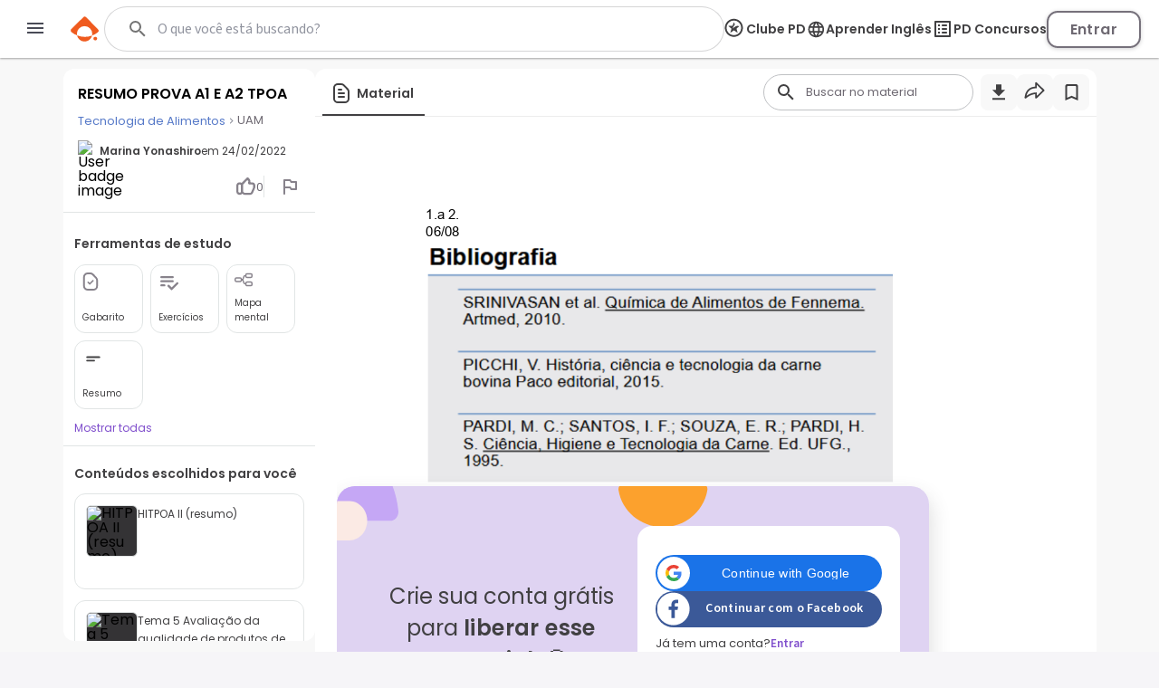

--- FILE ---
content_type: text/html; charset=utf-8
request_url: https://www.passeidireto.com/arquivo/104882166/resumo-prova-a-1-e-a-2-tpoa
body_size: 244763
content:
<!DOCTYPE html><html lang="pt"><head><meta charSet="utf-8"/><title>Grátis: RESUMO PROVA A1 E A2 TPOA - Material Claro e Objetivo em PDF para Estudo Rápido</title><meta name="viewport" content="width=device-width, initial-scale=1"/><meta name="description" content="Veja grátis o arquivo RESUMO PROVA A1 E A2 TPOA enviado para a disciplina de Tecnologia de Alimentos Categoria: Resumo - 104882166"/><meta name="author" content="Marina Yonashiro"/><link rel="canonical" href="https://www.passeidireto.com/arquivo/104882166/resumo-prova-a-1-e-a-2-tpoa"/><meta property="og:title" content="Grátis: RESUMO PROVA A1 E A2 TPOA - Material Claro e Objetivo em PDF para Estudo Rápido"/><meta property="og:description" content="Estude com o material de Tecnologia de Alimentos compartilhado por Marina Yonashiro"/><meta property="og:image" content="https://files.passeidireto.com/Thumbnail/194e326f-a911-46f4-9f88-612291238c33/520/1.jpg"/><meta property="og:url" content="https://www.passeidireto.com/arquivo/104882166/resumo-prova-a-1-e-a-2-tpoa"/><meta property="og:site_name" content="Passei Direto"/><meta property="og:type" content="article"/><script type="application/ld+json">{
 "@context": "https://schema.org",
 "@graph": [
  {
   "@type": "CreativeWork",
   "name": "RESUMO PROVA A1 E A2 TPOA",
   "description": "Veja grátis o arquivo RESUMO PROVA A1 E A2 TPOA enviado para a disciplina de Tecnologia de Alimentos Categoria: Resumo - 104882166",
   "inLanguage": "pt-BR",
   "headline": "RESUMO PROVA A1 E A2 TPOA",
   "datePublished": "2022-02-24T21:10:13.039Z",
   "dateModified": "2022-02-24T21:10:13.039Z",
   "mainEntityOfPage": {
    "@type": "WebPage",
    "@id": "https://www.passeidireto.com/arquivo/104882166/resumo-prova-a-1-e-a-2-tpoa",
    "name": "RESUMO PROVA A1 E A2 TPOA",
    "description": "Veja grátis o arquivo RESUMO PROVA A1 E A2 TPOA enviado para a disciplina de Tecnologia de Alimentos Categoria: Resumo - 104882166"
   },
   "isAccessibleForFree": "False",
   "hasPart": {
    "@type": "WebPageElement",
    "isAccessibleForFree": "False",
    "cssSelector": ".paywall"
   },
   "author": {
    "@type": "Person",
    "name": "Marina Yonashiro"
   },
   "audience": {
    "@type": "Audience",
    "audienceType": "Student"
   }
  },
  {
   "@context": "https://schema.org",
   "@type": "BreadcrumbList",
   "itemListElement": [
    {
     "@type": "ListItem",
     "position": 1,
     "name": "Tecnologia de Alimentos",
     "alternateName": "Tecnologia de Alimentos",
     "item": {
      "@type": "WebPage",
      "id": "https://www.passeidireto.com/disciplina/tecnologia-de-alimentos"
     }
    }
   ]
  }
 ]
}</script><link href="/nextjs/1.369.494/_next/static/images/favicon-57-opt.png" rel="icon" sizes="57x57"/><link href="/nextjs/1.369.494/_next/static/images/favicon-76-opt.png" rel="icon" sizes="76x76"/><link href="/nextjs/1.369.494/_next/static/images/favicon-96-opt.png" rel="icon" sizes="96x96"/><link href="/nextjs/1.369.494/_next/static/images/favicon-128-opt.png" rel="icon" sizes="128x128"/><link href="/nextjs/1.369.494/_next/static/images/favicon-180-opt.png" rel="shortcut icon" sizes="180x180"/><link href="/nextjs/1.369.494/_next/static/images/favicon-180-opt.png" rel="apple-touch-icon" sizes="180x180"/><link rel="preload" href="https://files.passeidireto.com/194e326f-a911-46f4-9f88-612291238c33/bg1.png" as="image"/><meta name="next-head-count" content="20"/><link rel="preconnect" href="https://resources.passeidireto.com" crossorigin="anonymous"/><link rel="manifest" href="/manifest.json"/><link data-next-font="size-adjust" rel="preconnect" href="/" crossorigin="anonymous"/><script type="speculationrules" data-testid="speculation-files" data-nscript="beforeInteractive">{"prerender":[{"where":{"href_matches":"/arquivo/*"},"eagerness":"moderate"},{"where":{"href_matches":"/pergunta/*"},"eagerness":"moderate"},{"where":{"href_matches":"/video/*"},"eagerness":"moderate"},{"where":{"href_matches":"/perfil/*"},"eagerness":"moderate"},{"where":{"href_matches":"/disciplina/*"},"eagerness":"moderate"},{"where":{"href_matches":"/lista/*"},"eagerness":"moderate"},{"where":{"href_matches":"/perguntas-respostas"},"eagerness":"moderate"},{"where":{"href_matches":"/enviar-material"},"eagerness":"moderate"},{"where":{"href_matches":"/pd-capacita"},"eagerness":"moderate"},{"where":{"href_matches":"/"},"eagerness":"moderate"}]}</script><link rel="preload" href="/nextjs/1.369.494/_next/static/css/3674f7f3620c645b.css" as="style"/><link rel="stylesheet" href="/nextjs/1.369.494/_next/static/css/3674f7f3620c645b.css" data-n-g=""/><link rel="preload" href="/nextjs/1.369.494/_next/static/css/a23dc3c6d79d6fc8.css" as="style"/><link rel="stylesheet" href="/nextjs/1.369.494/_next/static/css/a23dc3c6d79d6fc8.css" data-n-p=""/><link rel="preload" href="/nextjs/1.369.494/_next/static/css/306c249ecba94851.css" as="style"/><link rel="stylesheet" href="/nextjs/1.369.494/_next/static/css/306c249ecba94851.css" data-n-p=""/><link rel="preload" href="/nextjs/1.369.494/_next/static/css/900dd07e1971f1b6.css" as="style"/><link rel="stylesheet" href="/nextjs/1.369.494/_next/static/css/900dd07e1971f1b6.css" data-n-p=""/><link rel="preload" href="/nextjs/1.369.494/_next/static/css/4062200893e1a984.css" as="style"/><link rel="stylesheet" href="/nextjs/1.369.494/_next/static/css/4062200893e1a984.css" data-n-p=""/><link rel="preload" href="/nextjs/1.369.494/_next/static/css/154587b060376eef.css" as="style"/><link rel="stylesheet" href="/nextjs/1.369.494/_next/static/css/154587b060376eef.css" data-n-p=""/><link rel="preload" href="/nextjs/1.369.494/_next/static/css/ed73b6afa0fba5ab.css" as="style"/><link rel="stylesheet" href="/nextjs/1.369.494/_next/static/css/ed73b6afa0fba5ab.css" data-n-p=""/><link rel="preload" href="/nextjs/1.369.494/_next/static/css/16bd2d5f71741997.css" as="style"/><link rel="stylesheet" href="/nextjs/1.369.494/_next/static/css/16bd2d5f71741997.css" data-n-p=""/><noscript data-n-css=""></noscript><script defer="" nomodule="" src="/nextjs/1.369.494/_next/static/chunks/polyfills-42372ed130431b0a.js"></script><script src="/nextjs/1.369.494/_next/static/chunks/webpack-6d23600455d35465.js" defer=""></script><script src="/nextjs/1.369.494/_next/static/chunks/framework-e9dc70a80569198b.js" defer=""></script><script src="/nextjs/1.369.494/_next/static/chunks/main-e7e3d7dcb528592f.js" defer=""></script><script src="/nextjs/1.369.494/_next/static/chunks/pages/_app-b6e1e4c4d5b69a22.js" defer=""></script><script src="/nextjs/1.369.494/_next/static/chunks/6200-a169ea9d01b834b1.js" defer=""></script><script src="/nextjs/1.369.494/_next/static/chunks/7204-5d48b3d595e2591a.js" defer=""></script><script src="/nextjs/1.369.494/_next/static/chunks/1106-3cd3e5435e01dab5.js" defer=""></script><script src="/nextjs/1.369.494/_next/static/chunks/4220-b68dc657bdb21129.js" defer=""></script><script src="/nextjs/1.369.494/_next/static/chunks/5673-1da1bc82805f5bf9.js" defer=""></script><script src="/nextjs/1.369.494/_next/static/chunks/1963-a5815931398b11c5.js" defer=""></script><script src="/nextjs/1.369.494/_next/static/chunks/2175-331181fd8450c57e.js" defer=""></script><script src="/nextjs/1.369.494/_next/static/chunks/3346-8ff62a642e9a9566.js" defer=""></script><script src="/nextjs/1.369.494/_next/static/chunks/6802-1b45dee9e89d2c1f.js" defer=""></script><script src="/nextjs/1.369.494/_next/static/chunks/3560-edc7d1a833f50f1a.js" defer=""></script><script src="/nextjs/1.369.494/_next/static/chunks/4739-56e66d34dfbbf531.js" defer=""></script><script src="/nextjs/1.369.494/_next/static/chunks/5418-7da87b326a78d319.js" defer=""></script><script src="/nextjs/1.369.494/_next/static/chunks/6786-254ad574c60d32fe.js" defer=""></script><script src="/nextjs/1.369.494/_next/static/chunks/9283-2cb00b1b11beb172.js" defer=""></script><script src="/nextjs/1.369.494/_next/static/chunks/9293-b11cb7440355c5d4.js" defer=""></script><script src="/nextjs/1.369.494/_next/static/chunks/1657-90dc3c9e549f6b7a.js" defer=""></script><script src="/nextjs/1.369.494/_next/static/chunks/3773-7a5dbd8bb5168550.js" defer=""></script><script src="/nextjs/1.369.494/_next/static/chunks/pages/arquivo/%5Bid%5D/%5Balias%5D-b48730b4a4a32aec.js" defer=""></script><script src="/nextjs/1.369.494/_next/static/BISJAzJC7jCdcdNf6Govt/_buildManifest.js" defer=""></script><script src="/nextjs/1.369.494/_next/static/BISJAzJC7jCdcdNf6Govt/_ssgManifest.js" defer=""></script><style id="__jsx-ebce46f21daff259">.pf{position:relative;background-color:transparent;overflow:hidden;border:0;text-align:center}.pc{position:absolute;border:0;padding:0;margin:0;top:0;left:0;width:100%;height:100%;overflow:hidden;display:block;-webkit-transform-origin:0 0;-moz-transform-origin:0 0;-ms-transform-origin:0 0;-o-transform-origin:0 0;transform-origin:0 0}.pc.opened{display:block}.bf{position:absolute;border:0;margin:0;top:0;bottom:0;width:100%;height:100%;-webkit-user-select:none;-moz-user-select:none;-ms-user-select:none;user-select:none}.bi{position:absolute;border:0;margin:0;-webkit-user-select:none;-moz-user-select:none;-ms-user-select:none;user-select:none}@media print{.pf{display:none}}.c{position:absolute;border:0;padding:0;margin:0;overflow:hidden;display:block}.t{position:absolute;white-space:pre;font-size:1px;-webkit-transform-origin:0 100%;-moz-transform-origin:0 100%;-ms-transform-origin:0 100%;-o-transform-origin:0 100%;transform-origin:0 100%;unicode-bidi:bidi-override;-moz-font-feature-settings:"liga"0}.t:after{content:""}.t:before{content:"";display:inline-block}.t span{position:relative;unicode-bidi:bidi-override}.blank{display:inline-block;color:transparent;z-index:0}.pi{display:none}.d{position:absolute;-webkit-transform-origin:0 100%;-moz-transform-origin:0 100%;-ms-transform-origin:0 100%;-o-transform-origin:0 100%;transform-origin:0 100%}.it{border:0;background-color:transparent}</style></head><body class="PD-SSR"><div id="__next"><div class="Layout_layout__ROhqg FilePageContent_layout__75DH3"><header class="Header_new-variant__tCkZb Header_header__2e2Dy"><div class="Header_header-content__lVHB4"><section><button class="Header_sidebar-button__oZZge"><svg role="img" aria-label="barra de navegação" class="NavbarIcon_pd-navbar-icon__Qt1Gv" width="24" height="24" viewBox="0 0 24 24" xmlns="http://www.w3.org/2000/svg"><path fill-rule="evenodd" clip-rule="evenodd" d="M3 18H21V16H3V18ZM3 13H21V11H3V13ZM3 6V8H21V6H3Z"></path></svg></button></section><section class="Header_pd-logo__U4BjA"><a href="/"><div class="PDLogo_container__vs0DV PDLogo_isGlobalNavigation__w2LMZ"><svg xmlns="http://www.w3.org/2000/svg" width="32" height="28" fill="none"><title>Logo Passei Direto</title><path fill="#EF5B1F" d="M30.164 14.344 17.258 1.133a2.318 2.318 0 0 0-3.27-.038L.775 14c-.992.967-.91 2.596.16 3.474a23.162 23.162 0 0 0 6.179 3.609 8.409 8.409 0 0 1-.191-1.846 8.48 8.48 0 0 1 8.584-8.38 8.48 8.48 0 0 1 8.381 8.584 8.318 8.318 0 0 1-.235 1.839 23.118 23.118 0 0 0 6.262-3.462 2.337 2.337 0 0 0 .241-3.468l.007-.006Z"></path><path fill="#EF5B1F" d="M7.12 21.076c.796 3.806 4.144 6.688 8.19 6.74 4.054.044 7.46-2.756 8.35-6.543a23.29 23.29 0 0 1-16.54-.197ZM27.243 22.616c1.113.013 2.01.93 1.998 2.043a2.023 2.023 0 0 1-2.043 1.998 2.023 2.023 0 0 1-1.998-2.042 2.023 2.023 0 0 1 2.043-1.999Z"></path></svg><svg class="PDLogo_text__spqy3" xmlns="http://www.w3.org/2000/svg" width="163" height="24" fill="none" data-testid="logo-passei-direto"><g fill="#EF5B1F" clip-path="url(#a)"><path d="M80.072 3.43a1.339 1.339 0 0 1-.417-1.005c0-.404.139-.732.423-1.004a1.443 1.443 0 0 1 1.054-.398c.424.006.771.133 1.055.404.278.272.417.6.417 1.005 0 .404-.139.732-.423 1.004a1.444 1.444 0 0 1-1.055.398c-.423-.007-.77-.133-1.055-.405ZM80.159 5.372l-.02 14.412 1.87.003.02-14.413-1.87-.002ZM4.352 5.394c1.004-.65 2.204-.973 3.587-.967 1.314 0 2.501.31 3.556.922 1.055.613 1.882 1.485 2.476 2.615.593 1.13.89 2.438.89 3.935 0 1.497-.303 2.81-.897 3.947-.6 1.137-1.427 2.015-2.482 2.634-1.06.619-2.248.928-3.562.928-1.37 0-2.558-.328-3.575-.979-1.01-.65-1.75-1.465-2.21-2.444l-.013 7.522H.284L.31 4.623c1.017 0 1.838.827 1.838 1.844v1.358c.461-.979 1.194-1.787 2.205-2.438v.007Zm7.913 3.366c-.467-.878-1.111-1.554-1.932-2.015-.815-.46-1.744-.695-2.773-.695-1.03 0-1.907.24-2.735.714-.827.48-1.484 1.162-1.964 2.053-.48.89-.72 1.92-.726 3.095 0 1.174.24 2.204.713 3.094.48.89 1.131 1.573 1.958 2.053.828.48 1.737.72 2.735.726.998.007 1.958-.233 2.773-.7.82-.468 1.465-1.157 1.939-2.053.473-.897.707-1.94.713-3.133.007-1.194-.233-2.255-.7-3.133V8.76ZM18.398 8.533c.6-1.13 1.427-1.996 2.482-2.609 1.061-.612 2.255-.916 3.587-.916 1.333 0 2.584.322 3.588.967 1.004.644 1.724 1.459 2.172 2.457V7.099c0-1.03.84-1.863 1.87-1.863l-.02 14.558h-1.869v-3.228c-.46.998-1.2 1.82-2.204 2.463-1.004.651-2.204.973-3.587.967-1.314 0-2.501-.316-3.556-.941-1.055-.625-1.882-1.503-2.476-2.647-.593-1.136-.89-2.456-.89-3.947 0-1.49.303-2.804.897-3.935l.006.007Zm11.11.884c-.48-.89-1.131-1.573-1.959-2.053a5.414 5.414 0 0 0-2.734-.726c-.998-.006-1.958.227-2.773.688-.82.461-1.465 1.13-1.939 2.009-.474.878-.707 1.926-.713 3.132-.007 1.207.233 2.236.7 3.133.468.897 1.112 1.585 1.933 2.053.815.473 1.743.707 2.773.707.998 0 1.907-.24 2.735-.714.827-.48 1.484-1.162 1.964-2.052.48-.89.72-1.92.726-3.095.006-1.175-.24-2.204-.714-3.095v.013ZM37.263 18.827c-1.055-.777-1.648-1.831-1.768-3.164h1.92c.088.821.473 1.484 1.156 1.99.682.505 1.604.764 2.76.764 1.01 0 1.806-.24 2.387-.714.58-.48.865-1.073.871-1.787 0-.5-.157-.91-.48-1.226a3.554 3.554 0 0 0-1.212-.764c-.486-.19-1.15-.385-1.983-.6-1.087-.284-1.965-.568-2.64-.859a4.444 4.444 0 0 1-1.718-1.27c-.468-.561-.708-1.313-.701-2.254 0-.714.215-1.37.644-1.97.43-.607 1.03-1.08 1.813-1.44.783-.354 1.673-.53 2.665-.53 1.566 0 2.823.397 3.783 1.193.96.79 1.472 1.882 1.541 3.271h-1.87c-.05-.852-.385-1.547-.997-2.071-.613-.524-1.453-.79-2.52-.79-.941 0-1.706.221-2.293.663-.587.443-.884.992-.884 1.655 0 .569.17 1.036.518 1.402.347.367.777.65 1.294.853.518.208 1.207.436 2.078.682 1.049.284 1.883.562 2.508.827a4.31 4.31 0 0 1 1.598 1.175c.442.518.675 1.2.688 2.053 0 .783-.215 1.478-.644 2.09-.43.613-1.023 1.1-1.788 1.453-.764.354-1.642.53-2.64.53-1.673 0-3.037-.391-4.092-1.168l.006.006ZM50.867 18.827c-1.054-.777-1.648-1.831-1.768-3.164h1.92c.088.821.474 1.484 1.156 1.99.682.505 1.604.764 2.76.764 1.01 0 1.806-.24 2.387-.714.581-.48.865-1.073.872-1.787 0-.5-.158-.91-.48-1.226a3.554 3.554 0 0 0-1.213-.764c-.486-.19-1.15-.385-1.983-.6-1.086-.284-1.964-.568-2.64-.859a4.444 4.444 0 0 1-1.718-1.27c-.467-.561-.707-1.313-.701-2.254 0-.714.215-1.37.644-1.97.43-.607 1.03-1.08 1.813-1.44.783-.354 1.674-.53 2.665-.53 1.566 0 2.823.397 3.783 1.193.96.79 1.472 1.882 1.541 3.271h-1.87c-.05-.852-.384-1.547-.997-2.071-.613-.524-1.453-.79-2.52-.79-.941 0-1.705.221-2.293.663-.587.443-.884.992-.884 1.655 0 .569.17 1.036.518 1.402.347.367.777.65 1.295.853.518.208 1.206.436 2.078.682 1.048.284 1.882.562 2.507.827a4.31 4.31 0 0 1 1.598 1.175c.442.518.676 1.2.688 2.053 0 .783-.215 1.478-.644 2.09-.43.613-1.023 1.1-1.787 1.453-.764.354-1.642.53-2.64.53-1.674 0-3.038-.391-4.093-1.168l.006.006ZM76.674 13.232l-12.082-.02c.05 1.106.315 2.047.795 2.83a4.715 4.715 0 0 0 1.889 1.775c.783.398 1.636.6 2.558.606 1.206 0 2.23-.29 3.056-.878a4.129 4.129 0 0 0 1.643-2.368h1.97a6.158 6.158 0 0 1-2.286 3.48c-1.169.897-2.627 1.345-4.39 1.339-1.37 0-2.595-.31-3.675-.922-1.087-.613-1.933-1.485-2.546-2.615-.612-1.13-.916-2.45-.916-3.96 0-1.51.304-2.836.91-3.973.606-1.137 1.453-2.008 2.539-2.608 1.086-.6 2.318-.903 3.707-.903 1.39 0 2.602.303 3.638.91a6.224 6.224 0 0 1 2.394 2.443c.556 1.024.84 2.16.834 3.398 0 .638-.02 1.13-.057 1.466h.019Zm-2.489-4.295a4.418 4.418 0 0 0-1.85-1.737 5.639 5.639 0 0 0-2.558-.587c-1.39 0-2.57.442-3.55 1.326-.979.89-1.522 2.141-1.63 3.758l10.239.013c.019-1.087-.196-2.009-.65-2.773ZM104.595 3.31a1.705 1.705 0 0 1-.531-1.276c0-.506.177-.935.537-1.276.354-.341.802-.512 1.345-.512.543 0 .985.17 1.339.512.354.34.537.77.531 1.276-.007.505-.177.934-.537 1.275-.36.341-.802.512-1.346.512-.543 0-.985-.17-1.338-.512ZM104.055 5.187l-.021 14.596 3.732.005.022-14.596-3.733-.005ZM117.069 5.47c.777-.443 1.662-.664 2.653-.664v3.922h-.991c-1.175 0-2.059.272-2.653.821-.594.55-.897 1.51-.897 2.88l-.013 7.358h-3.732l.019-14.779h3.732v2.3a5.248 5.248 0 0 1 1.882-1.839ZM151.257 19.061a6.703 6.703 0 0 1-2.634-2.64c-.638-1.137-.954-2.45-.954-3.935 0-1.484.329-2.798.992-3.934a6.827 6.827 0 0 1 2.691-2.634c1.136-.62 2.406-.929 3.802-.929 1.395 0 2.665.316 3.802.935a6.829 6.829 0 0 1 2.684 2.64c.657 1.137.979 2.45.979 3.935 0 1.484-.341 2.798-1.017 3.935a7.008 7.008 0 0 1-2.728 2.633c-1.143.62-2.426.929-3.847.929-1.402 0-2.659-.316-3.776-.935h.006Zm5.659-2.747c.587-.322 1.055-.809 1.402-1.453s.524-1.434.53-2.362c0-1.383-.36-2.444-1.086-3.19-.726-.745-1.61-1.117-2.659-1.117-1.048 0-1.926.366-2.64 1.111-.707.745-1.067 1.806-1.067 3.183 0 1.377.341 2.444 1.029 3.19.689.745 1.56 1.118 2.609 1.118.663 0 1.288-.158 1.875-.48h.007ZM96.606 1.497v5.545c-.524-.695-1.212-1.25-2.084-1.667a6.298 6.298 0 0 0-2.747-.632c-1.263 0-2.413.31-3.442.928-1.03.62-1.845 1.51-2.445 2.666-.6 1.156-.896 2.476-.896 3.972 0 1.51.296 2.849.89 4.017.594 1.169 1.408 2.072 2.438 2.71 1.03.644 2.166.96 3.41.966 1.1 0 2.072-.221 2.906-.663.834-.442 1.484-1.03 1.951-1.756.057-.088.127-.215.203-.36a3.79 3.79 0 0 0 3.581 2.577v-4.554l.025-13.737h-3.79v-.012Zm-.524 13.212a3.764 3.764 0 0 1-1.44 1.49 3.853 3.853 0 0 1-1.945.519 3.586 3.586 0 0 1-1.907-.537c-.594-.354-1.074-.865-1.44-1.535-.367-.67-.544-1.446-.544-2.337 0-.89.184-1.654.55-2.305.366-.65.84-1.143 1.427-1.478a3.808 3.808 0 0 1 1.92-.505c.695 0 1.34.177 1.945.524.607.348 1.08.846 1.44 1.497.285.518.449 1.124.506 1.806v1.055c-.057.682-.228 1.288-.512 1.806ZM135.973 12.568c0-4.017-2.602-8.084-7.598-8.09-4.339 0-7.611 3.353-7.617 7.806 0 4.636 3.29 7.996 7.831 8.002 4.251 0 6.512-2.911 6.992-4.882l.032-.139-2.83-.316-.082-.012-.038.075c-.284.531-1.434 2.274-4.036 2.268-2.602-.006-4.389-1.541-4.541-3.846l11.887.012v-.89.012Zm-7.605-5.097c2.59 0 4.074 1.782 4.238 3.575l-8.52-.012c.19-2.078 1.965-3.569 4.282-3.563ZM143.179 9.152v6.056c-.006.5.114.86.354 1.087.24.22.644.334 1.219.334h1.736v3.158h-2.355c-3.158-.006-4.731-1.54-4.731-4.61V9.145h-1.756V6.07h1.769V.903h3.777V6.07h3.309v3.076h-3.322v.007Z"></path></g><defs><clipPath id="a"><path fill="#fff" d="M0 0h162.947v24H0z"></path></clipPath></defs></svg></div></a></section><section data-testid="header-slot" class="Header_slot__ljjxx"><div class="SearchBox_search-box-container__g5D4i" data-testid="desktop-search"><div class="SearchBox_pd-search-box__SQ54i"><div data-testid="search-content-list" class="SearchBox_search-content-list__xfkGG"></div><form class="SearchBox_search-box-form__vtaQI" action="#" data-testid="search-form"><input class="SearchBox_search-box-input__3WjOr" type="search" aria-label="Buscar" name="search" autoComplete="off" value=""/><svg class="SearchBox_search-icon__a7I2c SearchIcon_pd-search-icon__oczOC" width="32" height="32" viewBox="0 0 24 24" data-testid="pd-search-icon"><title>Buscar</title><path d="M9.5,3A6.5,6.5 0 0,1 16,9.5C16,11.11 15.41,12.59 14.44,13.73L14.71,14H15.5L20.5,19L19,20.5L14,15.5V14.71L13.73,14.44C12.59,15.41 11.11,16 9.5,16A6.5,6.5 0 0,1 3,9.5A6.5,6.5 0 0,1 9.5,3M9.5,5C7,5 5,7 5,9.5C5,12 7,14 9.5,14C12,14 14,12 14,9.5C14,7 12,5 9.5,5Z"></path></svg></form></div></div><button class="SearchBox_search-box-button__Vomvz" data-testid="mobile-search-button"><svg class="SearchBox_search-icon-mobile__jvbnh SearchIcon_pd-search-icon__oczOC" width="32" height="32" viewBox="0 0 24 24" data-testid="pd-search-icon"><title>Buscar</title><path d="M9.5,3A6.5,6.5 0 0,1 16,9.5C16,11.11 15.41,12.59 14.44,13.73L14.71,14H15.5L20.5,19L19,20.5L14,15.5V14.71L13.73,14.44C12.59,15.41 11.11,16 9.5,16A6.5,6.5 0 0,1 3,9.5A6.5,6.5 0 0,1 9.5,3M9.5,5C7,5 5,7 5,9.5C5,12 7,14 9.5,14C12,14 14,12 14,9.5C14,7 12,5 9.5,5Z"></path></svg></button></section><section class="Header_right-side__jrzsi"><div class="Header_show-only-desktop__j6RNc Tooltip_tooltip-wrapper__aPHnm" role="tooltip" data-testid="pd-tooltip"><button class="PagesHeaderButton_button__rZojZ" data-testid="pd-clube-pd"><svg xmlns="http://www.w3.org/2000/svg" role="img" width="24" height="24" fill="none" data-testid="pd-club-pd-icon"><g fill="#87828B" stroke-width="0"><path d="m16.539 8.75-.092-.11-2.75-.022c-2.651.866-4.39 3.03-4.39 3.03.18-1.635 1.308-3.296 2.365-4.524l-.947-2.414c-.092-.078-.207-.065-.282.027L8.947 8.59c-.532.118-4.139-.097-4.328.072-.044.039-.082.155-.067.215.041.157 1.612 1.372 1.868 1.587.48.402.96.808 1.418 1.235L6.6 15.892c.005.11.111.184.217.173l3.761-2.49c.09-.009.242.11.325.159 1.077.649 2.248 1.72 3.33 2.271.27.14.449.122.394-.241l-1.27-4.067L16.54 8.93v-.18Z"></path><path d="M18.625 10.75a8.125 8.125 0 1 0-8.125 8.125v1.875c-5.523 0-10-4.477-10-10s4.477-10 10-10 10 4.477 10 10-4.477 10-10 10v-1.875a8.125 8.125 0 0 0 8.125-8.125Z"></path></g></svg><span>Clube PD</span></button></div><div class="Header_pd-english-button__hJ16X Header_show-only-desktop__j6RNc"><div class="Header_show-only-desktop__j6RNc Tooltip_tooltip-wrapper__aPHnm" role="tooltip" data-testid="pd-tooltip"><button class="PagesHeaderButton_button__rZojZ" data-testid="pd-pd-ingles"><svg width="22" height="21" viewBox="0 0 22 21" fill="#DFD3F2" xmlns="http://www.w3.org/2000/svg" data-test-id="pd-english-icon"><g clip-path="url(#clip0_30_7113)"><path d="M11.3422 1.75049C16.1722 1.75049 20.0835 5.67049 20.0835 10.5005C20.0835 15.3305 16.1722 19.2505 11.3422 19.2505C6.50349 19.2505 2.58349 15.3305 2.58349 10.5005C2.58349 5.67049 6.50349 1.75049 11.3422 1.75049ZM5.27849 7.00049H7.85974C8.13974 5.90674 8.54224 4.85674 9.06724 3.88549C7.45724 4.43674 6.11849 5.55674 5.27849 7.00049ZM11.3335 3.53549C10.6072 4.58549 10.0385 5.74924 9.66224 7.00049H13.0047C12.6285 5.74924 12.0597 4.58549 11.3335 3.53549ZM18.106 12.2505C18.246 11.6905 18.3335 11.1042 18.3335 10.5005C18.3335 9.89674 18.246 9.31049 18.106 8.75049H15.1485C15.2185 9.32799 15.271 9.90549 15.271 10.5005C15.271 11.0955 15.2185 11.673 15.1485 12.2505H18.106ZM17.3885 14.0005H14.8072C14.5272 15.0942 14.1247 16.1442 13.5997 17.1155C15.2097 16.5642 16.5485 15.453 17.3885 14.0005ZM14.8072 7.00049H17.3885C16.5485 5.54799 15.2097 4.43674 13.5997 3.88549C14.1247 4.85674 14.5272 5.90674 14.8072 7.00049ZM11.3335 17.4655C12.0597 16.4155 12.6285 15.2517 13.0047 14.0005H9.66224C10.0385 15.2517 10.6072 16.4155 11.3335 17.4655ZM9.28599 12.2505H13.381C13.4597 11.673 13.521 11.0955 13.521 10.5005C13.521 9.90549 13.4597 9.31924 13.381 8.75049H9.28599C9.20724 9.31924 9.14599 9.90549 9.14599 10.5005C9.14599 11.0955 9.20724 11.673 9.28599 12.2505ZM9.06724 17.1155C8.54224 16.1442 8.13974 15.0942 7.85974 14.0005H5.27849C6.11849 15.4442 7.45724 16.5642 9.06724 17.1155ZM7.51849 12.2505C7.44849 11.673 7.39599 11.0955 7.39599 10.5005C7.39599 9.90549 7.44849 9.32799 7.51849 8.75049H4.56099C4.42099 9.31049 4.33349 9.89674 4.33349 10.5005C4.33349 11.1042 4.42099 11.6905 4.56099 12.2505H7.51849Z"></path></g><defs><clipPath id="clip0_30_7113"><rect width="21" height="21" fill="white" transform="matrix(-1 0 0 1 21.8335 0.000488281)"></rect></clipPath></defs></svg><span>Aprender Inglês</span></button></div></div><div class="Header_show-only-desktop__j6RNc Tooltip_tooltip-wrapper__aPHnm" role="tooltip" data-testid="pd-tooltip"><button class="PagesHeaderButton_button__rZojZ" data-testid="pd-pd-concursos"><svg data-v-9509519c="" xmlns="http://www.w3.org/2000/svg" width="24" height="24" viewBox="0 0 24 24" fill="none" data-test-id="pd-concursos-icon"><g clip-path="url(#clip0_122_1785)"><path d="M12 9H16C16.55 9 17 8.55 17 8C17 7.45 16.55 7 16 7H12C11.45 7 11 7.45 11 8C11 8.55 11.45 9 12 9ZM12 13H16C16.55 13 17 12.55 17 12C17 11.45 16.55 11 16 11H12C11.45 11 11 11.45 11 12C11 12.55 11.45 13 12 13ZM12 17H16C16.55 17 17 16.55 17 16C17 15.45 16.55 15 16 15H12C11.45 15 11 15.45 11 16C11 16.55 11.45 17 12 17ZM7 7H9V9H7V7ZM7 11H9V13H7V11ZM7 15H9V17H7V15ZM20 3H4C3.45 3 3 3.45 3 4V20C3 20.55 3.45 21 4 21H20C20.55 21 21 20.55 21 20V4C21 3.45 20.55 3 20 3ZM19 19H5V5H19V19Z" fill="#87828B"></path></g><defs><clipPath id="clip0_122_1785"><rect width="24" height="24" fill="white"></rect></clipPath></defs></svg><span>PD Concursos</span></button></div><button class="UploadButton_upload-button__D16lX Header_hide-when-desktop__MxUVx" data-testid="upload-material"><img src="/nextjs/1.369.494/_next/static/images/upload-icon-opt.svg" alt="Enviar material"/><span class="UploadButton_upload-text__rnBt3">Enviar material</span></button><button class="LoginButton_login-btn__Hv9Un Header_knowledge-journey__S9Ieo Header_button-when-GlobalNavigation__vvDMS">Entrar</button></section></div></header><div data-testid="content" class="Layout_content__Zc4_9 Layout_full-screen__5zvvB"><div class="FilePageContent_file-container__cLdDM"><div class="FilePageContent_file-container__wrapper__6FH6M"><div class="FilePageContent_file-container__aside___8rCP"><div class="FileInfobar_infobar-container__QvOH4"><div class="FileInfobar_infobar-content__0n_zo"><div class="FileInfobar_infobar-description__P7lFQ"><div class="FileInfobar_infobar-description-top__XbYvx"><div data-testid="infobar-title" class="FileInfobarTitle_infobar-header-top__py0VG"><div class="FileInfobarTitle_infobar-title__m2by4"><h1>RESUMO PROVA A1 E A2 TPOA</h1></div><div class="FileInfobarTitle_infobar-metadata__NRkXe"><div class="ViewerMaterialMetadata_viewer-material-metadata__T9ajO FileInfobarTitle_infobar-metadata-responsive__zsKc8"><nav aria-label="Breadcrumb" class="TopicBreadcrumb_topic-breadcrumb__Vzn9G"><ol><li class="TopicBreadcrumb_card-topic-item__BpXrE"><a class="TopicBreadcrumb_card-topic-link__pbtsy TopicBreadcrumb_new-viewer__i_mzr pd-button-primary-transparent" href="/disciplina/tecnologia-de-alimentos"><h4 class="TopicBreadcrumb_card-topic-name__ePyWN">Tecnologia de Alimentos</h4></a></li></ol></nav><span class="ViewerMaterialMetadata_institution-separator__bAMQS FileInfobarTitle_infobar-metadata-separator__rmgdJ"><img class="ViewerMaterialMetadata_breadcrumb-separator___0Hd6" src="/nextjs/1.369.494/_next/static/images/breadcrumb-separator-opt.svg" alt="breadcrumb-separator"/></span><h4 class="Institution_card-institution__928EN Institution_new-viewer__1BIMn" data-testid="institution-name">UAM</h4></div></div></div></div></div><div class="FileInfobar_bottom-infobar__LI0sc"><a href="/perfil/68380-marina-yonashiro" class="MaterialInfobarAuthor_infobar-author__VxDcG" data-testid="infobar-author"><div class="MaterialInfobarAuthor_author-wrapper__61_Js"><img src="https://images.passeidireto.com/user_picture/18083879/picture/7435b528-de28-45ae-a74d-fcdb7dfcc246/picture.small" alt="User badge image" class="MaterialInfobarAuthor_author-image__9rn9y Image_pd-image__ckcpS" width="24" height="24"/><div class="MaterialInfobarAuthor_author-name__e8_4t"><span>Marina Yonashiro</span></div></div><p class="MaterialInfobarAuthor_upload-date__JTR5E"> em <time data-testid="time-element" dateTime="2022-02-24T21:10:13.039Z">24/02/2022</time></p></a><div class="FileInfobar_infobar-actions__EW3De"><div class="FileInfobar_interaction-infobar__6neQN InteractionBar_interaction-bar-wrapper__o_D63"><div class="Tooltip_tooltip-wrapper__aPHnm" role="tooltip" data-testid="pd-tooltip"><button class="InteractionBar_button-wrapper__ztCr_" data-testid="positive-evaluation-button"><svg xmlns="http://www.w3.org/2000/svg" viewBox="0 0 24 24" width="24" height="24" data-testid="like-icon" class="LikeIcon_pd-like-icon__ZdUij LikeIcon_pd-like-icon__new-color__gC9nZ"><path fill-rule="evenodd" clip-rule="evenodd" d="M22.9 10.3a3.5 3.5 0 0 0-3.5-2.8h-1.2l-.6-.3c-.1-.2-.2-.4-.1-.6v-.7c0-.8-.3-1.6-.9-2.2l-1-1.3c-.4-.3-.8-.4-1.2-.4-.4 0-.8.1-1 .4L8.1 7.8l-.3.3c-.5-.4-1.2-.7-2-.7h-.3C3.5 7.4 2 9 2 11v6.6c0 2 1.6 3.6 3.5 3.6h.4c1 0 2-.5 2.6-1.3.9.8 2 1.3 3.2 1.3h5.6c1.4 0 2.6-.9 3.2-2.2l2.2-5.2c.5-1 .3-3.1.2-3.5Zm-7.6-1.1.8.5.3.1h3c.6 0 1.1.5 1.2 1V13l-2.3 5.2c-.2.5-.6.8-1 .8h-5.6c-1.3 0-2.3-1-2.3-2.3v-6.3c0-.4.2-.7.4-.9l4-4.1.6-.2c.2 0 .4 0 .5.2l.3.5v.3L15 8.3l.3.9Zm-8.2 8.2v-6.3c0-.7-.6-1.3-1.3-1.3h-.2c-.7 0-1.4.6-1.4 1.4v6.2c0 .8.7 1.4 1.4 1.4h.2c.7 0 1.3-.6 1.3-1.4Z"></path></svg><span data-testid="positive-evaluation-count">0</span></button></div></div><div class="InfobarMenu_infobar-report-button__579ol InfobarMenu_hasMobileVersion__iprwt"><button class="ReportButton_report-button__hfjVl ReportButton_file-type__bEor0" data-testid="report-button"><img src="/nextjs/1.369.494/_next/static/images/flag-outline-opt.svg" alt="" width="24" height="24"/><span>Reportar</span></button></div><div class="InfobarMenu_infobar-report-menu__nM6Tg InfobarMenu_hasMobileVersion__iprwt" data-testid="infobar-menu"><button id="toolbar-menu-button-cO7DSPkqk1tZ8hK7JXNMe" data-testid="menu-button"><svg data-testid="more-vertical-icon" class="MoreVerticalIcon_pd-more-vertical-icon__new-style__j3_oi" width="24" height="24" viewBox="0 0 24 18" xmlns="http://www.w3.org/2000/svg"><path fill-rule="evenodd" clip-rule="evenodd" d="M12 5C13.1046 5 14 4.10457 14 3C14 1.89543 13.1046 1 12 1C10.8954 1 10 1.89543 10 3C10 4.10457 10.8954 5 12 5ZM12 7C10.8954 7 10 7.89543 10 9C10 10.1046 10.8954 11 12 11C13.1046 11 14 10.1046 14 9C14 7.89543 13.1046 7 12 7ZM12 13C10.8954 13 10 13.8954 10 15C10 16.1046 10.8954 17 12 17C13.1046 17 14 16.1046 14 15C14 13.8954 13.1046 13 12 13Z"></path></svg></button><div class="InfobarMenu_menu___Ja8A InfobarMenu_menu__closed__N0hQ8"><div class="InfobarMenu_menu-content__OeYcx"><button class="ReportButton_report-button__hfjVl ReportButton_file-type__bEor0" data-testid="report-button"><img src="/nextjs/1.369.494/_next/static/images/flag-outline-opt.svg" alt="" width="24" height="24"/><span>Reportar</span></button></div></div></div></div></div></div></div><div data-testid="file-menu" class="FileMenu_file-menu__NpGVJ FileMenu_file-menu-responsive__YTLDI undefined"><button class="MenuButton_menu-button__Zt7Rp" data-testid="question-button"><img src="/nextjs/1.369.494/_next/static/images/gabarito-opt.svg" alt="" class="Image_pd-image__ckcpS"/><span class="MenuButton_button-label__ikp2E">Gabarito</span></button><button class="MenuButton_menu-button__Zt7Rp" data-testid="exercises-button"><img src="/nextjs/1.369.494/_next/static/images/exercises-opt.svg" alt="" class="Image_pd-image__ckcpS"/><span class="MenuButton_button-label__ikp2E">Exercícios</span></button><button class="MenuButton_menu-button__Zt7Rp" data-testid="mindmap-button"><img src="/nextjs/1.369.494/_next/static/images/mindmap-opt.svg" alt="" class="Image_pd-image__ckcpS"/><span class="MenuButton_button-label__ikp2E">Mapa mental</span></button><button class="MenuButton_menu-button__Zt7Rp" data-testid="summary-button"><img src="/nextjs/1.369.494/_next/static/images/summary-opt.svg" alt="" class="Image_pd-image__ckcpS"/><span class="MenuButton_button-label__ikp2E">Resumo</span></button><button class="MoreOptionsButton_more-options-button__zBChn FileMenu_more-options-menu-item__2lRz1" data-testid="more-options-button"><div class="MoreOptionsButton_more-options-icon__EuZ5I"><img src="/nextjs/1.369.494/_next/static/images/more-tools-opt.svg" alt="" class="MoreOptionsButton_more-options-icon-image__Wrfz_ Image_pd-image__ckcpS"/></div><span class="MoreOptionsButton_more-options-label__C40UH">Mais opções</span></button></div><div class="FileToolbox_file-toolbox__Uj4Tx" data-testid="file-toolbox"><div class="FileToolbox_file-toolbox__menu-section__amg_o" data-testid="file-toolbox-menu-section"><h2 class="FileToolbox_file-toolbox__menu-section-title__IJBy_"><span>Ferramentas de estudo</span></h2><div data-testid="file-menu" class="FileMenu_file-menu__NpGVJ undefined FileToolbox_file-toolbox__menu__TnQWy"><button class="MenuButton_menu-button__Zt7Rp" data-testid="question-button"><img src="/nextjs/1.369.494/_next/static/images/gabarito-opt.svg" alt="" class="Image_pd-image__ckcpS"/><span class="MenuButton_button-label__ikp2E">Gabarito</span></button><button class="MenuButton_menu-button__Zt7Rp" data-testid="exercises-button"><img src="/nextjs/1.369.494/_next/static/images/exercises-opt.svg" alt="" class="Image_pd-image__ckcpS"/><span class="MenuButton_button-label__ikp2E">Exercícios</span></button><button class="MenuButton_menu-button__Zt7Rp" data-testid="mindmap-button"><img src="/nextjs/1.369.494/_next/static/images/mindmap-opt.svg" alt="" class="Image_pd-image__ckcpS"/><span class="MenuButton_button-label__ikp2E">Mapa mental</span></button><button class="MenuButton_menu-button__Zt7Rp" data-testid="summary-button"><img src="/nextjs/1.369.494/_next/static/images/summary-opt.svg" alt="" class="Image_pd-image__ckcpS"/><span class="MenuButton_button-label__ikp2E">Resumo</span></button></div><div class="FileToolbox_file-toolbox__cta-section__QeYI2"><span><a>Mostrar todas</a></span></div></div><div data-testid="file-toolbox-sidebar-section"><div class="FileSidebar_sidebar-container__XaZ_K"><div data-testid="regular-sidebar" class="FileSidebar_regular-sidebar__DjXNo"><div class=""><div class="RecommendationContainer_recommendation-container__KRwBA undefined"><div class="RecommendationContainer_recommendation-session__zU1ls"><h2 class="RecommendationContainer_recommendation-title__sLDr_ undefined">Conteúdos escolhidos para você</h2><div class="RecommendationContainer_recommendation-content-items__qJ5sW"><div data-testid="recommendation-card-base-container" class="RecommendationCardBase_recommendation-card-base-container__rkR36 RecommendationContainer_recommendation-item__AFIkR"><a href="/arquivo/125035627/hitpoa-ii-resumo" class="RecommendationCardBase_thumbnail-container__XbS9Q"><div class="RecommendationCardBase_thumbnail__TdhiO"><div class="RecommendationFileThumbnail_material-thumbnail__UfNhP"><img src="https://files.passeidireto.com/Thumbnail/71126845-c705-479b-93a2-547ad4682730/105/1.jpg" alt="HITPOA II (resumo)" class="RecommendationFileThumbnail_thumbnail-image__QLlUK Image_pd-image__ckcpS" width="100" height="100" loading="lazy" data-testid="material-recommendation-thumbnail"/></div></div><div class="RecommendationCardBase_overlay__dEcr4"><div class="RecommendationFileThumbnail_material-thumbnail__UfNhP" data-testid="material-overlay"><span class="RecommendationFileThumbnail_material-page-count__5L0qN">7 pág.</span></div></div></a><div class="RecommendationCardBase_content__jIdwM"><div class="RecommendationContainer_recommendation-item__AFIkR RecommendationCardBase_content-title__aQmVe"><a href="/arquivo/125035627/hitpoa-ii-resumo" class=""><h3>HITPOA II (resumo)</h3></a></div><div class="RecommendationCardBase_content-description__M0rRU"></div></div></div><div data-testid="recommendation-card-base-container" class="RecommendationCardBase_recommendation-card-base-container__rkR36 RecommendationContainer_recommendation-item__AFIkR"><a href="/arquivo/165901219/tema-5-avaliacao-da-qualidade-de-produtos-de-origem-animal" class="RecommendationCardBase_thumbnail-container__XbS9Q"><div class="RecommendationCardBase_thumbnail__TdhiO"><div class="RecommendationFileThumbnail_material-thumbnail__UfNhP"><img src="https://files.passeidireto.com/Thumbnail/43533d8b-7845-4665-9627-4a2af38ba977/105/1.jpg" alt="Tema 5 Avaliação da qualidade de produtos de origem animal" class="RecommendationFileThumbnail_thumbnail-image__QLlUK Image_pd-image__ckcpS" width="100" height="100" loading="lazy" data-testid="material-recommendation-thumbnail"/></div></div><div class="RecommendationCardBase_overlay__dEcr4"><div class="RecommendationFileThumbnail_material-thumbnail__UfNhP" data-testid="material-overlay"><span class="RecommendationFileThumbnail_material-page-count__5L0qN">46 pág.</span></div></div></a><div class="RecommendationCardBase_content__jIdwM"><div class="RecommendationContainer_recommendation-item__AFIkR RecommendationCardBase_content-title__aQmVe"><a href="/arquivo/165901219/tema-5-avaliacao-da-qualidade-de-produtos-de-origem-animal" class=""><h3>Tema 5 Avaliação da qualidade de produtos de origem animal</h3></a></div><div class="RecommendationCardBase_content-description__M0rRU"><p data-testid="institution-name">ESTÁCIO</p></div></div></div><div data-testid="recommendation-card-base-container" class="RecommendationCardBase_recommendation-card-base-container__rkR36 RecommendationContainer_recommendation-item__AFIkR"><a href="/arquivo/129560125/disciplina-de-tecnologia-de-alimentos-tema-1-2-3-e-4" class="RecommendationCardBase_thumbnail-container__XbS9Q"><div class="RecommendationCardBase_thumbnail__TdhiO"><div class="RecommendationFileThumbnail_material-thumbnail__UfNhP"><img src="https://files.passeidireto.com/Thumbnail/a435eb57-3f4c-4023-ae52-9677f3c8044c/105/1.jpg" alt="DISCIPLINA DE TECNOLOGIA DE ALIMENTOS - Tema 1, 2, 3 e 4" class="RecommendationFileThumbnail_thumbnail-image__QLlUK Image_pd-image__ckcpS" width="100" height="100" loading="lazy" data-testid="material-recommendation-thumbnail"/></div></div><div class="RecommendationCardBase_overlay__dEcr4"><div class="RecommendationFileThumbnail_material-thumbnail__UfNhP" data-testid="material-overlay"><span class="RecommendationFileThumbnail_material-page-count__5L0qN">28 pág.</span></div></div></a><div class="RecommendationCardBase_content__jIdwM"><div class="RecommendationContainer_recommendation-item__AFIkR RecommendationCardBase_content-title__aQmVe"><a href="/arquivo/129560125/disciplina-de-tecnologia-de-alimentos-tema-1-2-3-e-4" class=""><h3>DISCIPLINA DE TECNOLOGIA DE ALIMENTOS - Tema 1, 2, 3 e 4</h3></a></div><div class="RecommendationCardBase_content-description__M0rRU"><p data-testid="institution-name">UFSC</p></div></div></div><div data-testid="recommendation-card-base-container" class="RecommendationCardBase_recommendation-card-base-container__rkR36 RecommendationContainer_recommendation-item__AFIkR"><a href="/arquivo/136996886/avaliacao-da-qualidade-de-produtos-de-origem-animal" class="RecommendationCardBase_thumbnail-container__XbS9Q"><div class="RecommendationCardBase_thumbnail__TdhiO"><div class="RecommendationFileThumbnail_material-thumbnail__UfNhP"><img src="https://files.passeidireto.com/Thumbnail/0b896460-1001-4964-be4c-4fa86329f04f/105/1.jpg" alt="Avaliação da qualidade de produtos de origem animal" class="RecommendationFileThumbnail_thumbnail-image__QLlUK Image_pd-image__ckcpS" width="100" height="100" loading="lazy" data-testid="material-recommendation-thumbnail"/></div></div><div class="RecommendationCardBase_overlay__dEcr4"><div class="RecommendationFileThumbnail_material-thumbnail__UfNhP" data-testid="material-overlay"><span class="RecommendationFileThumbnail_material-page-count__5L0qN">70 pág.</span></div></div></a><div class="RecommendationCardBase_content__jIdwM"><div class="RecommendationContainer_recommendation-item__AFIkR RecommendationCardBase_content-title__aQmVe"><a href="/arquivo/136996886/avaliacao-da-qualidade-de-produtos-de-origem-animal" class=""><h3>Avaliação da qualidade de produtos de origem animal</h3></a></div><div class="RecommendationCardBase_content-description__M0rRU"></div></div></div><div data-testid="recommendation-card-base-container" class="RecommendationCardBase_recommendation-card-base-container__rkR36 RecommendationContainer_recommendation-item__AFIkR"><a href="/arquivo/192880241/segunda-avaliacao-de-tecnologia-da-carne" class="RecommendationCardBase_thumbnail-container__XbS9Q"><div class="RecommendationCardBase_thumbnail__TdhiO"><div class="RecommendationFileThumbnail_material-thumbnail__UfNhP"><img src="https://files.passeidireto.com/Thumbnail/676b88a2-9b16-4e07-99eb-f55e09cb4987/105/1.jpg" alt="Segunda Avaliação de Tecnologia da carne" class="RecommendationFileThumbnail_thumbnail-image__QLlUK Image_pd-image__ckcpS" width="100" height="100" loading="lazy" data-testid="material-recommendation-thumbnail"/></div></div><div class="RecommendationCardBase_overlay__dEcr4"><div class="RecommendationFileThumbnail_material-thumbnail__UfNhP" data-testid="material-overlay"><span class="RecommendationFileThumbnail_material-page-count__5L0qN">13 pág.</span></div></div></a><div class="RecommendationCardBase_content__jIdwM"><div class="RecommendationContainer_recommendation-item__AFIkR RecommendationCardBase_content-title__aQmVe"><a href="/arquivo/192880241/segunda-avaliacao-de-tecnologia-da-carne" class=""><h3>Segunda Avaliação de Tecnologia da carne</h3></a></div><div class="RecommendationCardBase_content-description__M0rRU"><p data-testid="institution-name">UNIVERITAS</p></div></div></div></div></div><div class="RecommendationContainer_recommendation-session__zU1ls"><h2 class="RecommendationContainer_recommendation-title__sLDr_ undefined">Perguntas dessa disciplina</h2><div class="RecommendationContainer_recommendation-content-items__qJ5sW"><div data-testid="recommendation-card-base-container" class="RecommendationCardBase_recommendation-card-base-container__rkR36 RecommendationContainer_recommendation-item__AFIkR"><a href="/pergunta/195525575/av-1-tecnologia-de-alimentos-a-carne-e-um-alimento-de-grande-importancia-nutrici" class="RecommendationCardBase_thumbnail-container__XbS9Q"><div class="RecommendationCardBase_thumbnail__TdhiO"><div class="RecommendationQuestionThumbnail_question-thumbnail__fNEjy"><svg width="13" height="18" viewBox="0 0 12 20" fill="none" xmlns="http://www.w3.org/2000/svg" role="img" aria-label="interrogation icon"><path d="M1 3.86173C2.81818 0.40472 7.27273 0.394349 9.40182 2.16607C11.5327 3.93779 11.5327 6.81057 9.40182 8.58229C9.03273 8.89169 8.62 9.14578 8.18364 9.34629C6.82909 9.97028 5.54727 11.0731 5.54727 12.5043V13.8007M5.54545 18.9862H5.56V19H5.54545V18.9862Z" stroke="#7F4ECC" stroke-width="2" stroke-linecap="round" stroke-linejoin="round"></path></svg></div></div></a><div class="RecommendationCardBase_content__jIdwM"><div class="RecommendationContainer_recommendation-item__AFIkR RecommendationCardBase_content-title__aQmVe"><a href="/pergunta/195525575/av-1-tecnologia-de-alimentos-a-carne-e-um-alimento-de-grande-importancia-nutrici" class=""><h3>Av1 - Tecnologia de Alimentos A carne é um alimento de grande importância nutricional e cultural para a humanidade, sendo uma fonte rica de proteínas</h3></a></div><div class="RecommendationCardBase_content-description__M0rRU"><p data-testid="institution-name">FTC</p></div></div></div><div data-testid="recommendation-card-base-container" class="RecommendationCardBase_recommendation-card-base-container__rkR36 RecommendationContainer_recommendation-item__AFIkR"><a href="/pergunta/194884230/o-armazenamento-adequado-dos-ovos-e-fundamental-para-garantir-sua-seguranca-e-qu" class="RecommendationCardBase_thumbnail-container__XbS9Q"><div class="RecommendationCardBase_thumbnail__TdhiO"><div class="RecommendationQuestionThumbnail_question-thumbnail__fNEjy"><svg width="13" height="18" viewBox="0 0 12 20" fill="none" xmlns="http://www.w3.org/2000/svg" role="img" aria-label="interrogation icon"><path d="M1 3.86173C2.81818 0.40472 7.27273 0.394349 9.40182 2.16607C11.5327 3.93779 11.5327 6.81057 9.40182 8.58229C9.03273 8.89169 8.62 9.14578 8.18364 9.34629C6.82909 9.97028 5.54727 11.0731 5.54727 12.5043V13.8007M5.54545 18.9862H5.56V19H5.54545V18.9862Z" stroke="#7F4ECC" stroke-width="2" stroke-linecap="round" stroke-linejoin="round"></path></svg></div></div></a><div class="RecommendationCardBase_content__jIdwM"><div class="RecommendationContainer_recommendation-item__AFIkR RecommendationCardBase_content-title__aQmVe"><a href="/pergunta/194884230/o-armazenamento-adequado-dos-ovos-e-fundamental-para-garantir-sua-seguranca-e-qu" class=""><h3>O armazenamento adequado dos ovos é fundamental para garantir sua segurança e qualidade, prevenindo a contaminação por microrganismos como a Salmonell</h3></a></div><div class="RecommendationCardBase_content-description__M0rRU"><p data-testid="institution-name">UniCesumar</p></div></div></div><div data-testid="recommendation-card-base-container" class="RecommendationCardBase_recommendation-card-base-container__rkR36 RecommendationContainer_recommendation-item__AFIkR"><a href="/pergunta/195000566/5-a-carne-e-um-alimento-de-grande-importancia-nutricional-e-cultural-para-a-huma" class="RecommendationCardBase_thumbnail-container__XbS9Q"><div class="RecommendationCardBase_thumbnail__TdhiO"><div class="RecommendationQuestionThumbnail_question-thumbnail__fNEjy"><svg width="13" height="18" viewBox="0 0 12 20" fill="none" xmlns="http://www.w3.org/2000/svg" role="img" aria-label="interrogation icon"><path d="M1 3.86173C2.81818 0.40472 7.27273 0.394349 9.40182 2.16607C11.5327 3.93779 11.5327 6.81057 9.40182 8.58229C9.03273 8.89169 8.62 9.14578 8.18364 9.34629C6.82909 9.97028 5.54727 11.0731 5.54727 12.5043V13.8007M5.54545 18.9862H5.56V19H5.54545V18.9862Z" stroke="#7F4ECC" stroke-width="2" stroke-linecap="round" stroke-linejoin="round"></path></svg></div></div></a><div class="RecommendationCardBase_content__jIdwM"><div class="RecommendationContainer_recommendation-item__AFIkR RecommendationCardBase_content-title__aQmVe"><a href="/pergunta/195000566/5-a-carne-e-um-alimento-de-grande-importancia-nutricional-e-cultural-para-a-huma" class=""><h3>5) A carne é um alimento de grande importância nutricional e cultural para a humanidade, sendo uma fonte rica de proteínas de alto valor biológico, vi</h3></a></div><div class="RecommendationCardBase_content-description__M0rRU"><p data-testid="institution-name">ESTÁCIO</p></div></div></div><div data-testid="recommendation-card-base-container" class="RecommendationCardBase_recommendation-card-base-container__rkR36 RecommendationContainer_recommendation-item__AFIkR"><a href="/pergunta/195525568/av-1-tecnologia-de-alimentos-a-carne-e-um-alimento-de-grande-importancia-nutrici" class="RecommendationCardBase_thumbnail-container__XbS9Q"><div class="RecommendationCardBase_thumbnail__TdhiO"><div class="RecommendationQuestionThumbnail_question-thumbnail__fNEjy"><svg width="13" height="18" viewBox="0 0 12 20" fill="none" xmlns="http://www.w3.org/2000/svg" role="img" aria-label="interrogation icon"><path d="M1 3.86173C2.81818 0.40472 7.27273 0.394349 9.40182 2.16607C11.5327 3.93779 11.5327 6.81057 9.40182 8.58229C9.03273 8.89169 8.62 9.14578 8.18364 9.34629C6.82909 9.97028 5.54727 11.0731 5.54727 12.5043V13.8007M5.54545 18.9862H5.56V19H5.54545V18.9862Z" stroke="#7F4ECC" stroke-width="2" stroke-linecap="round" stroke-linejoin="round"></path></svg></div></div></a><div class="RecommendationCardBase_content__jIdwM"><div class="RecommendationContainer_recommendation-item__AFIkR RecommendationCardBase_content-title__aQmVe"><a href="/pergunta/195525568/av-1-tecnologia-de-alimentos-a-carne-e-um-alimento-de-grande-importancia-nutrici" class=""><h3>Av1 - Tecnologia de Alimentos A carne é um alimento de grande importância nutricional e cultural para a humanidade, sendo uma fonte rica de proteínas</h3></a></div><div class="RecommendationCardBase_content-description__M0rRU"><p data-testid="institution-name">FTC</p></div></div></div><div data-testid="recommendation-card-base-container" class="RecommendationCardBase_recommendation-card-base-container__rkR36 RecommendationContainer_recommendation-item__AFIkR"><a href="/pergunta/195660409/a-banana-e-um-fruto-climaterico-com-elevada-taxa-respiratoria-produzindo-assim-n" class="RecommendationCardBase_thumbnail-container__XbS9Q"><div class="RecommendationCardBase_thumbnail__TdhiO"><div class="RecommendationQuestionThumbnail_question-thumbnail__fNEjy"><svg width="13" height="18" viewBox="0 0 12 20" fill="none" xmlns="http://www.w3.org/2000/svg" role="img" aria-label="interrogation icon"><path d="M1 3.86173C2.81818 0.40472 7.27273 0.394349 9.40182 2.16607C11.5327 3.93779 11.5327 6.81057 9.40182 8.58229C9.03273 8.89169 8.62 9.14578 8.18364 9.34629C6.82909 9.97028 5.54727 11.0731 5.54727 12.5043V13.8007M5.54545 18.9862H5.56V19H5.54545V18.9862Z" stroke="#7F4ECC" stroke-width="2" stroke-linecap="round" stroke-linejoin="round"></path></svg></div></div></a><div class="RecommendationCardBase_content__jIdwM"><div class="RecommendationContainer_recommendation-item__AFIkR RecommendationCardBase_content-title__aQmVe"><a href="/pergunta/195660409/a-banana-e-um-fruto-climaterico-com-elevada-taxa-respiratoria-produzindo-assim-n" class=""><h3>A banana é um fruto climatérico, com elevada taxa respiratória, produzindo, assim, níveis elevados de etileno após ser colhida. Essa característica de</h3></a></div><div class="RecommendationCardBase_content-description__M0rRU"></div></div></div></div></div></div></div></div></div></div></div></div><div class="FilePageContent_file-container__main__CjFkY"><div class="FileToolbar_toolbar__Heav8" data-testid="toolbar"><div class="FileToolbar_toolbar__content__p3Y9k"><div class="FileToolbarMenu_toolbar-menu__m6inw" data-testid="toolbar-menu"><div class="FileToolbarMenu_toolbar-menu__content__3VJ2x" data-testid="toolbar-menu-content"><svg xmlns="http://www.w3.org/2000/svg" width="18" height="22" viewBox="0 0 18 22" fill="none" data-testid="pd-document-icon"><path d="M1 5V17C1 19.2091 2.79086 21 5 21H13C15.2091 21 17 19.2091 17 17V9.2764C17 8.24385 16.6007 7.2513 15.8857 6.5064L11.7807 2.23C11.0264 1.4442 9.98427 1 8.89502 1H5C2.79086 1 1 2.79086 1 5Z" stroke="#414042" stroke-width="2"></path><path d="M6 15L12 15" stroke="#414042" stroke-width="2" stroke-linecap="round"></path><path d="M6 11L12 11" stroke="#414042" stroke-width="2" stroke-linecap="round"></path><path d="M6 7L9 7" stroke="#414042" stroke-width="2" stroke-linecap="round"></path></svg><span>Material</span></div></div><div class="FileToolbar_toolbar__content__actions__kikK_"><div class="FileToolbar_toolbar__content__actions__file-search__fa4JU"><div class="FileSearchBox_search-box-container__7_5Sh" data-testid="desktop-search"><div class="SearchInput_pd-search-box__y_WN3"><form class="SearchInput_search-box-form__nDFDU" action="#" data-testid="search-form" id="search-box"><input class="SearchInput_search-box-input__sJ8_y" type="search" aria-label="Buscar" name="search" autoComplete="off" placeholder="Buscar no material" value=""/><svg class="SearchInput_search-icon__WB_rj SearchIcon_pd-search-icon__oczOC" width="32" height="32" viewBox="0 0 24 24" data-testid="pd-search-icon"><title>Buscar</title><path d="M9.5,3A6.5,6.5 0 0,1 16,9.5C16,11.11 15.41,12.59 14.44,13.73L14.71,14H15.5L20.5,19L19,20.5L14,15.5V14.71L13.73,14.44C12.59,15.41 11.11,16 9.5,16A6.5,6.5 0 0,1 3,9.5A6.5,6.5 0 0,1 9.5,3M9.5,5C7,5 5,7 5,9.5C5,12 7,14 9.5,14C12,14 14,12 14,9.5C14,7 12,5 9.5,5Z"></path></svg></form></div></div><div class="FileSearchBox_dropdown-menu__MQFb4"><div class="SearchDropdown_container__ZwCT_ FileSearchBox_dropdown-menu__closed__jnSzA"><div data-testid="search-dropdown" id="toolbar-dropdown-menu" class="SearchDropdown_search-dropdown__Yh8b3"><div class="SearchContentList_list-header__ghHzw" data-testid="list-content"><span class="SearchContentList_page-count__nB8We"> páginas com resultados encontrados.</span></div><span class="SearchContentList_page-count__nB8We SearchContentList_page-count-mobile__auxVF"> páginas com resultados encontrados.</span><div class="SearchContentList_list-cards__GW1LP"></div></div></div></div><button class="FileSearchBox_search-box-button__A4gL7 FileSearchBox_search-box-button-responsive__xM__u" data-testid="mobile-search-button"><svg class="FileSearchBox_search-icon-mobile__ssveI SearchIcon_pd-search-icon__oczOC" width="24" height="24" viewBox="0 0 24 24" data-testid="pd-search-icon"><title>Buscar</title><path d="M9.5,3A6.5,6.5 0 0,1 16,9.5C16,11.11 15.41,12.59 14.44,13.73L14.71,14H15.5L20.5,19L19,20.5L14,15.5V14.71L13.73,14.44C12.59,15.41 11.11,16 9.5,16A6.5,6.5 0 0,1 3,9.5A6.5,6.5 0 0,1 9.5,3M9.5,5C7,5 5,7 5,9.5C5,12 7,14 9.5,14C12,14 14,12 14,9.5C14,7 12,5 9.5,5Z"></path></svg></button></div><div class="FileToolbar_toolbar__content__actions__small-buttons__EolGB"><div class="Tooltip_tooltip-wrapper__aPHnm" role="tooltip" data-testid="pd-tooltip"><button class="DownloadButton_download-button__ZYQl5" data-testid="download-button"><span class="DownloadButton_download-button-icon__4hWKY" data-testid="download-button-icon"><svg xmlns="http://www.w3.org/2000/svg" width="24" height="25" fill="none" data-testid="pd-download-toolbar-icon"><path fill="#414042" d="M19 9.348h-4v-6H9v6H5l7 7 7-7Zm-14 9v2h14v-2H5Z"></path></svg></span></button></div><div><div class="Tooltip_tooltip-wrapper__aPHnm" role="tooltip" data-testid="pd-tooltip"><button class="ShareButton_share-button__bY3g8" data-testid="share-button"><span class="ShareButton_share-button-icon__zsspP" data-testid="share-arrow-icon"><svg xmlns="http://www.w3.org/2000/svg" width="23" height="19" fill="none" data-testid="pd-share-arrow-icon"><path fill="#414042" d="M12.192 1.888c0-.806.847-1.265 1.497-.93l.136.085.113.096 8.245 7.958c.342.33.407.838.197 1.236l-.092.144-.105.118-8.245 7.96c-.578.559-1.494.261-1.702-.443l-.034-.157-.01-.148v-3.772l-.472.041c-.457.048-.91.118-1.361.21-2.812.573-5.524 2.002-8.15 4.303-.713.626-1.818.034-1.7-.911.891-7.179 4.55-11.216 10.787-11.885l.485-.045.411-.027V1.888Zm1.834 1.86v3.656l-2.111.14c-2.885.227-5.012 1.213-6.532 2.823-1.227 1.299-2.16 3.112-2.707 5.52 2.595-1.909 5.336-3.106 8.227-3.523l.637-.08 2.486-.218v3.88l6.318-6.1-6.318-6.098Z"></path></svg></span></button></div><div class="FileToolbar_dropdown-menu__CPP6b"></div></div><div class="Tooltip_tooltip-wrapper__aPHnm" role="tooltip" data-testid="pd-tooltip"><button class="SaveButton_save-button__vMDr_" data-testid="save-button"><span class="SaveButton_save-button-icon__tUNl4" data-testid="save-icon"><svg xmlns="http://www.w3.org/2000/svg" width="25" height="24" fill="none" data-testid="pd-unfilled-bookmark-icon"><path fill="#414042" d="M17.5 3h-10c-1.1 0-2 .9-2 2v16l7-3 7 3V5c0-1.1-.9-2-2-2Zm0 15-5-2.18-5 2.18V6c0-.55.45-1 1-1h8c.55 0 1 .45 1 1v12Z"></path></svg></span></button></div></div></div></div></div><section class="FileHtmlViewer_file-html-content__Q7KGG"><div id="text-content" class="FileHtmlViewer_file-html-viewer__q84BW"><style data-testid="file-html-style">.ff0{font-family:sans-serif;visibility:hidden}@font-face{font-display:swap;font-family:ff1;src:url(https://files.passeidireto.com/194e326f-a911-46f4-9f88-612291238c33/f1.woff)format("woff")}.ff1{font-family:ff1;line-height:1.106934;font-style:normal;font-weight:normal;visibility:visible}@font-face{font-display:swap;font-family:ff2;src:url(https://files.passeidireto.com/194e326f-a911-46f4-9f88-612291238c33/f2.woff)format("woff")}.ff2{font-family:ff2;line-height:1.115234;font-style:normal;font-weight:normal;visibility:visible}@font-face{font-display:swap;font-family:ff3;src:url(https://files.passeidireto.com/194e326f-a911-46f4-9f88-612291238c33/f3.woff)format("woff")}.ff3{font-family:ff3;line-height:1.110352;font-style:normal;font-weight:normal;visibility:visible}@font-face{font-display:swap;font-family:ff4;src:url(https://files.passeidireto.com/194e326f-a911-46f4-9f88-612291238c33/f4.woff)format("woff")}.ff4{font-family:ff4;line-height:1.103027;font-style:normal;font-weight:normal;visibility:visible}@font-face{font-display:swap;font-family:ff5;src:url(https://files.passeidireto.com/194e326f-a911-46f4-9f88-612291238c33/f5.woff)format("woff")}.ff5{font-family:ff5;line-height:0.938477;font-style:normal;font-weight:normal;visibility:visible}.m0{transform:matrix(0.250000,0.000000,0.000000,0.250000,0,0);-ms-transform:matrix(0.250000,0.000000,0.000000,0.250000,0,0);-webkit-transform:matrix(0.250000,0.000000,0.000000,0.250000,0,0)}.m1{transform:none;-ms-transform:none;-webkit-transform:none}.v0{vertical-align:0.000000px}.ls0{letter-spacing:0.000001px}.ls1{letter-spacing:12.198536px}.ls2{letter-spacing:15.198536px}.ls3{letter-spacing:18.198536px}.ls4{letter-spacing:21.198536px}.sc_{text-shadow:none}.sc0{text-shadow:-0.015em 0 transparent,0 0.015em transparent,0.015em 0 transparent,0 -0.015em  transparent}@media screen and(-webkit-min-device-pixel-ratio:0){.sc_{-webkit-text-stroke:0 transparent}.sc0{-webkit-text-stroke:0.015em transparent;text-shadow:none}}.ws139{word-spacing:-17.781250px}.ws1ab{word-spacing:-14.447266px}.wsa3{word-spacing:-12.269063px}.ws0{word-spacing:-12.224610px}.ws96{word-spacing:-0.034839px}.ws6b{word-spacing:-0.034817px}.ws9b{word-spacing:-0.034802px}.ws10e{word-spacing:-0.034787px}.wse8{word-spacing:-0.034783px}.ws1a1{word-spacing:-0.034770px}.ws111{word-spacing:-0.034768px}.ws91{word-spacing:-0.034760px}.ws6d{word-spacing:-0.034753px}.ws131{word-spacing:-0.034745px}.ws3e{word-spacing:-0.034741px}.wsa7{word-spacing:-0.034731px}.ws10b{word-spacing:-0.034727px}.wsab{word-spacing:-0.034725px}.ws4f{word-spacing:-0.034716px}.ws23{word-spacing:-0.034714px}.ws100{word-spacing:-0.034712px}.ws169{word-spacing:-0.034701px}.ws117{word-spacing:-0.034700px}.ws165{word-spacing:-0.034697px}.ws129{word-spacing:-0.034678px}.ws1ba{word-spacing:-0.034670px}.ws197{word-spacing:-0.034659px}.ws12e{word-spacing:-0.034650px}.ws10c{word-spacing:-0.034648px}.ws7e{word-spacing:-0.034637px}.ws132{word-spacing:-0.034635px}.ws16e{word-spacing:-0.034622px}.ws125{word-spacing:-0.033023px}.ws172{word-spacing:-0.031230px}.ws155{word-spacing:-0.031226px}.ws2d{word-spacing:-0.029467px}.ws152{word-spacing:-0.027772px}.ws16d{word-spacing:-0.027771px}.ws127{word-spacing:-0.026253px}.ws19e{word-spacing:-0.026201px}.ws69{word-spacing:-0.026187px}.ws15e{word-spacing:-0.026173px}.ws13c{word-spacing:-0.026169px}.ws182{word-spacing:-0.026160px}.ws58{word-spacing:-0.026156px}.wse5{word-spacing:-0.026150px}.ws78{word-spacing:-0.026144px}.wse4{word-spacing:-0.026129px}.ws6f{word-spacing:-0.026127px}.ws12c{word-spacing:-0.026122px}.ws157{word-spacing:-0.026118px}.ws1a5{word-spacing:-0.026112px}.ws99{word-spacing:-0.026109px}.ws1a4{word-spacing:-0.026105px}.ws190{word-spacing:-0.026099px}.wsfe{word-spacing:-0.026097px}.ws101{word-spacing:-0.026092px}.ws108{word-spacing:-0.026088px}.ws9c{word-spacing:-0.026075px}.ws11{word-spacing:-0.026073px}.wsa9{word-spacing:-0.026070px}.ws40{word-spacing:-0.026068px}.ws8b{word-spacing:-0.026066px}.ws2f{word-spacing:-0.026064px}.ws79{word-spacing:-0.026062px}.ws1bc{word-spacing:-0.026061px}.ws103{word-spacing:-0.026055px}.ws90{word-spacing:-0.026043px}.ws166{word-spacing:-0.026037px}.ws8c{word-spacing:-0.026007px}.ws7{word-spacing:-0.025893px}.wsfd{word-spacing:-0.024353px}.ws50{word-spacing:-0.024350px}.ws57{word-spacing:-0.024308px}.ws70{word-spacing:-0.024306px}.ws11e{word-spacing:-0.024303px}.ws5b{word-spacing:-0.024258px}.wsa1{word-spacing:-0.020844px}.ws1a{word-spacing:-0.019140px}.wse3{word-spacing:-0.017384px}.ws7b{word-spacing:-0.017366px}.wsdb{word-spacing:-0.017364px}.ws198{word-spacing:-0.017358px}.wsd2{word-spacing:-0.004093px}.wsc7{word-spacing:-0.003186px}.wsd8{word-spacing:-0.003180px}.wsa4{word-spacing:-0.003172px}.wsd3{word-spacing:-0.003128px}.wsb2{word-spacing:-0.003121px}.wsc4{word-spacing:-0.003115px}.wscc{word-spacing:-0.003082px}.ws4{word-spacing:0.000000px}.ws11d{word-spacing:2.963530px}.ws3b{word-spacing:2.963543px}.wsfa{word-spacing:2.965146px}.ws158{word-spacing:2.965198px}.wse0{word-spacing:2.965258px}.ws115{word-spacing:2.965272px}.ws6a{word-spacing:2.965285px}.ws24{word-spacing:2.965286px}.wsf2{word-spacing:2.965288px}.ws147{word-spacing:2.965294px}.ws10{word-spacing:2.965309px}.ws1c1{word-spacing:2.965320px}.ws13f{word-spacing:2.965329px}.wsec{word-spacing:2.965349px}.ws1b5{word-spacing:2.965373px}.ws15{word-spacing:2.965378px}.ws10a{word-spacing:2.968696px}.ws170{word-spacing:2.968743px}.ws15d{word-spacing:2.970473px}.ws1b1{word-spacing:2.970503px}.ws159{word-spacing:2.972227px}.ws5f{word-spacing:2.972238px}.ws56{word-spacing:2.973107px}.ws4a{word-spacing:2.973747px}.ws16f{word-spacing:2.973777px}.ws18e{word-spacing:2.973794px}.ws75{word-spacing:2.973798px}.ws2{word-spacing:2.973813px}.ws52{word-spacing:2.973822px}.ws150{word-spacing:2.973835px}.ws73{word-spacing:2.973841px}.wsf8{word-spacing:2.973846px}.ws13d{word-spacing:2.973850px}.ws149{word-spacing:2.973861px}.ws95{word-spacing:2.973873px}.ws102{word-spacing:2.973876px}.wse1{word-spacing:2.973880px}.ws1bf{word-spacing:2.973882px}.ws37{word-spacing:2.973887px}.ws17d{word-spacing:2.973888px}.ws160{word-spacing:2.973894px}.wse9{word-spacing:2.973895px}.ws3c{word-spacing:2.973902px}.ws112{word-spacing:2.973903px}.ws71{word-spacing:2.973916px}.ws12d{word-spacing:2.973919px}.ws13{word-spacing:2.973923px}.ws19{word-spacing:2.973927px}.ws98{word-spacing:2.973931px}.ws1f{word-spacing:2.973934px}.ws16{word-spacing:2.973936px}.ws5{word-spacing:2.973938px}.ws8e{word-spacing:2.973939px}.wse7{word-spacing:2.973957px}.ws191{word-spacing:2.973963px}.ws154{word-spacing:2.973981px}.wsb{word-spacing:2.973993px}.ws59{word-spacing:2.974082px}.ws46{word-spacing:2.975603px}.ws17e{word-spacing:2.975691px}.ws41{word-spacing:2.975693px}.ws121{word-spacing:2.975694px}.ws1ad{word-spacing:2.975697px}.wseb{word-spacing:2.980952px}.ws3a{word-spacing:2.982635px}.wse2{word-spacing:2.982637px}.wsba{word-spacing:2.995799px}.wsbc{word-spacing:2.995872px}.wsac{word-spacing:2.996768px}.wsd4{word-spacing:2.996773px}.wsb8{word-spacing:2.996828px}.wsf4{word-spacing:2.996849px}.wsc5{word-spacing:2.996858px}.wsc9{word-spacing:2.996871px}.wsb0{word-spacing:2.996873px}.wsca{word-spacing:2.996876px}.wsc6{word-spacing:2.996899px}.wsbf{word-spacing:2.996918px}.wsbe{word-spacing:2.997916px}.ws128{word-spacing:5.965168px}.wsff{word-spacing:5.965183px}.ws1b7{word-spacing:5.965193px}.ws48{word-spacing:5.965198px}.ws25{word-spacing:5.965213px}.ws192{word-spacing:5.965239px}.ws183{word-spacing:5.965270px}.ws19a{word-spacing:5.965275px}.ws1af{word-spacing:5.965288px}.ws136{word-spacing:5.965331px}.ws55{word-spacing:5.965345px}.ws36{word-spacing:5.966990px}.ws113{word-spacing:5.968750px}.ws109{word-spacing:5.970472px}.ws47{word-spacing:5.972225px}.ws14{word-spacing:5.972227px}.ws122{word-spacing:5.973747px}.ws1ae{word-spacing:5.973801px}.ws5e{word-spacing:5.973805px}.ws143{word-spacing:5.973840px}.ws33{word-spacing:5.973841px}.ws124{word-spacing:5.973850px}.ws31{word-spacing:5.973873px}.ws14c{word-spacing:5.973882px}.ws1be{word-spacing:5.973884px}.ws13e{word-spacing:5.973886px}.ws10d{word-spacing:5.973891px}.ws7c{word-spacing:5.973894px}.ws10f{word-spacing:5.973897px}.ws1e{word-spacing:5.973903px}.ws11a{word-spacing:5.973909px}.ws137{word-spacing:5.973921px}.ws82{word-spacing:5.973925px}.ws8{word-spacing:5.973927px}.ws97{word-spacing:5.973933px}.wsa{word-spacing:5.973937px}.ws38{word-spacing:5.973938px}.ws14a{word-spacing:5.973940px}.ws19b{word-spacing:5.973942px}.ws20{word-spacing:5.973950px}.ws144{word-spacing:5.973957px}.ws8d{word-spacing:5.973993px}.ws18c{word-spacing:5.975596px}.ws72{word-spacing:5.975691px}.ws12f{word-spacing:5.975692px}.ws13b{word-spacing:5.975694px}.wsfc{word-spacing:5.975712px}.ws32{word-spacing:5.975744px}.ws1ac{word-spacing:5.980911px}.ws18d{word-spacing:5.981014px}.ws148{word-spacing:5.982634px}.ws1a2{word-spacing:5.982636px}.ws184{word-spacing:5.982641px}.ws1b9{word-spacing:5.984376px}.wsb5{word-spacing:5.995823px}.wsbd{word-spacing:5.996776px}.wsce{word-spacing:5.996820px}.wsc0{word-spacing:5.996828px}.wsad{word-spacing:5.996849px}.wsb1{word-spacing:5.996858px}.wsd7{word-spacing:5.996866px}.wsb9{word-spacing:5.996870px}.wsa2{word-spacing:5.996872px}.wsdd{word-spacing:5.996888px}.wsd5{word-spacing:5.997083px}.wsaf{word-spacing:5.997105px}.ws16c{word-spacing:8.963582px}.ws175{word-spacing:8.963602px}.ws44{word-spacing:8.965219px}.ws76{word-spacing:8.965225px}.wsf9{word-spacing:8.965281px}.ws2b{word-spacing:8.965288px}.ws1b6{word-spacing:8.965301px}.ws146{word-spacing:8.965309px}.ws34{word-spacing:8.965322px}.ws12b{word-spacing:8.965378px}.ws18{word-spacing:8.965393px}.ws133{word-spacing:8.970472px}.ws179{word-spacing:8.970503px}.wse{word-spacing:8.972228px}.ws5d{word-spacing:8.972229px}.ws16b{word-spacing:8.973806px}.ws120{word-spacing:8.973813px}.ws81{word-spacing:8.973831px}.ws80{word-spacing:8.973850px}.wsdf{word-spacing:8.973873px}.ws199{word-spacing:8.973876px}.ws11b{word-spacing:8.973882px}.ws30{word-spacing:8.973888px}.ws141{word-spacing:8.973897px}.ws9d{word-spacing:8.973903px}.ws126{word-spacing:8.973912px}.ws177{word-spacing:8.973918px}.ws51{word-spacing:8.973923px}.wsf{word-spacing:8.973927px}.ws15b{word-spacing:8.973933px}.wsc{word-spacing:8.973936px}.ws2a{word-spacing:8.973937px}.ws8a{word-spacing:8.973939px}.ws1a8{word-spacing:8.973946px}.ws3d{word-spacing:8.973948px}.ws17a{word-spacing:8.973957px}.ws104{word-spacing:8.973963px}.ws15c{word-spacing:8.973987px}.wsed{word-spacing:8.973993px}.ws93{word-spacing:8.975568px}.ws153{word-spacing:8.975667px}.ws17b{word-spacing:8.975688px}.ws18b{word-spacing:8.975699px}.wsa8{word-spacing:8.975739px}.ws18a{word-spacing:8.982633px}.ws22{word-spacing:8.982634px}.wsdc{word-spacing:8.995979px}.wscb{word-spacing:8.996873px}.wsbb{word-spacing:8.996879px}.ws114{word-spacing:11.965198px}.ws173{word-spacing:11.965213px}.ws1aa{word-spacing:11.965236px}.ws105{word-spacing:11.965258px}.ws54{word-spacing:11.965273px}.ws3{word-spacing:11.965282px}.wsf0{word-spacing:11.965288px}.ws6{word-spacing:11.965291px}.ws185{word-spacing:11.965303px}.wsea{word-spacing:11.965363px}.wsf3{word-spacing:11.965375px}.ws156{word-spacing:11.965378px}.ws163{word-spacing:11.968702px}.ws119{word-spacing:11.970626px}.ws17{word-spacing:11.972228px}.ws3f{word-spacing:11.973747px}.ws176{word-spacing:11.973783px}.wsef{word-spacing:11.973813px}.ws1b2{word-spacing:11.973839px}.ws196{word-spacing:11.973850px}.ws1a7{word-spacing:11.973861px}.ws64{word-spacing:11.973871px}.ws162{word-spacing:11.973873px}.wsfb{word-spacing:11.973878px}.ws118{word-spacing:11.973880px}.ws110{word-spacing:11.973887px}.ws14f{word-spacing:11.973889px}.ws135{word-spacing:11.973897px}.ws2e{word-spacing:11.973903px}.ws67{word-spacing:11.973906px}.ws94{word-spacing:11.973917px}.ws178{word-spacing:11.973919px}.ws68{word-spacing:11.973927px}.ws15f{word-spacing:11.973936px}.ws1{word-spacing:11.973937px}.ws43{word-spacing:11.973939px}.ws1a0{word-spacing:11.973940px}.ws116{word-spacing:11.973948px}.ws6e{word-spacing:11.973993px}.ws5a{word-spacing:11.975658px}.ws12{word-spacing:11.975691px}.ws13a{word-spacing:11.975697px}.ws12a{word-spacing:11.980909px}.ws1b8{word-spacing:11.982579px}.ws1b4{word-spacing:11.982634px}.wsc3{word-spacing:11.996829px}.wsb3{word-spacing:11.996844px}.wsd6{word-spacing:11.996874px}.wsd0{word-spacing:11.996879px}.wsde{word-spacing:11.997915px}.ws181{word-spacing:12.154566px}.ws84{word-spacing:14.965213px}.ws164{word-spacing:14.965232px}.ws1c2{word-spacing:14.965267px}.ws167{word-spacing:14.965273px}.ws5c{word-spacing:14.965279px}.ws1a9{word-spacing:14.965288px}.ws77{word-spacing:14.965326px}.ws1b0{word-spacing:14.968749px}.ws53{word-spacing:14.972227px}.ws14e{word-spacing:14.972228px}.ws19f{word-spacing:14.972229px}.ws39{word-spacing:14.973826px}.ws62{word-spacing:14.973842px}.ws88{word-spacing:14.973846px}.wsaa{word-spacing:14.973873px}.ws106{word-spacing:14.973881px}.ws1a3{word-spacing:14.973895px}.ws11c{word-spacing:14.973903px}.wsa6{word-spacing:14.973919px}.ws27{word-spacing:14.973927px}.ws14b{word-spacing:14.973929px}.ws138{word-spacing:14.973936px}.ws2c{word-spacing:14.973937px}.ws66{word-spacing:14.973939px}.ws171{word-spacing:14.973948px}.ws107{word-spacing:14.975598px}.wse6{word-spacing:14.975671px}.ws19d{word-spacing:14.975693px}.ws1a6{word-spacing:14.982599px}.ws9a{word-spacing:14.982637px}.wsae{word-spacing:14.995815px}.wsd9{word-spacing:14.996820px}.wscf{word-spacing:14.996828px}.wsb7{word-spacing:14.996835px}.wsc2{word-spacing:14.996845px}.wscd{word-spacing:14.996871px}.wsc1{word-spacing:14.996873px}.ws186{word-spacing:15.154545px}.ws180{word-spacing:15.154548px}.wsa0{word-spacing:17.965213px}.ws15a{word-spacing:17.973831px}.ws151{word-spacing:17.973881px}.ws142{word-spacing:17.973918px}.ws28{word-spacing:17.973923px}.wsf7{word-spacing:17.973927px}.ws8f{word-spacing:17.973936px}.ws35{word-spacing:17.973938px}.wsf6{word-spacing:17.973939px}.ws9e{word-spacing:17.973942px}.ws194{word-spacing:17.973957px}.ws83{word-spacing:17.973965px}.ws1b3{word-spacing:17.973991px}.ws11f{word-spacing:17.973993px}.ws85{word-spacing:17.975707px}.ws9f{word-spacing:17.979164px}.ws145{word-spacing:17.982619px}.wsf5{word-spacing:17.996871px}.wsc8{word-spacing:17.996873px}.ws187{word-spacing:18.154468px}.ws188{word-spacing:18.154504px}.ws18f{word-spacing:20.963546px}.ws49{word-spacing:20.965198px}.ws134{word-spacing:20.965225px}.ws45{word-spacing:20.965273px}.ws130{word-spacing:20.965286px}.ws86{word-spacing:20.965322px}.ws63{word-spacing:20.965352px}.ws61{word-spacing:20.965363px}.wsa5{word-spacing:20.967008px}.ws19c{word-spacing:20.970533px}.ws1d{word-spacing:20.973873px}.ws140{word-spacing:20.973918px}.ws42{word-spacing:20.973927px}.ws7d{word-spacing:20.973936px}.ws9{word-spacing:20.973937px}.ws17f{word-spacing:20.973939px}.ws92{word-spacing:20.973963px}.ws195{word-spacing:20.973981px}.ws29{word-spacing:20.973993px}.ws4d{word-spacing:20.975629px}.ws4c{word-spacing:20.975690px}.ws1c0{word-spacing:20.975693px}.ws60{word-spacing:20.980887px}.ws1c3{word-spacing:20.982580px}.wsd1{word-spacing:20.996828px}.ws189{word-spacing:21.154548px}.ws168{word-spacing:23.097457px}.wsee{word-spacing:23.973747px}.ws65{word-spacing:23.973797px}.ws161{word-spacing:23.973867px}.ws193{word-spacing:23.973886px}.ws7a{word-spacing:23.973888px}.ws1c4{word-spacing:23.973891px}.ws4b{word-spacing:23.973894px}.ws14d{word-spacing:23.973903px}.ws123{word-spacing:23.973927px}.ws7f{word-spacing:23.973936px}.wsda{word-spacing:23.975649px}.ws4e{word-spacing:23.975691px}.wsf1{word-spacing:26.965285px}.ws6c{word-spacing:26.973873px}.ws17c{word-spacing:26.973903px}.wsd{word-spacing:26.973923px}.ws1bb{word-spacing:26.973936px}.ws174{word-spacing:26.973938px}.wsb6{word-spacing:26.996814px}.wsb4{word-spacing:26.996904px}.ws1bd{word-spacing:29.973897px}.ws26{word-spacing:29.973929px}.ws16a{word-spacing:32.973872px}.ws21{word-spacing:32.973927px}.ws89{word-spacing:32.973937px}.ws74{word-spacing:35.973850px}.ws87{word-spacing:44.973897px}.ws1b{word-spacing:47.972228px}.ws1c{word-spacing:47.973873px}._e{margin-left:-5.260708px}._11{margin-left:-3.715496px}._4{margin-left:-2.639730px}._3{margin-left:-1.005458px}._5{width:11.418709px}._6{width:12.872321px}._7{width:15.089124px}._14{width:16.170094px}._a{width:17.268784px}._b{width:19.090089px}._0{width:20.446451px}._1{width:21.924617px}._c{width:24.142987px}._2{width:27.037012px}._15{width:28.147001px}._8{width:29.828565px}._9{width:30.962873px}._13{width:33.092603px}._f{width:35.967537px}._18{width:37.131299px}._12{width:39.115045px}._d{width:42.080426px}._1b{width:43.130331px}._1d{width:45.075206px}._1a{width:46.304687px}._10{width:48.090878px}._17{width:50.239579px}._16{width:51.542503px}._1c{width:54.714311px}._19{width:60.083400px}.fc1{color:rgb(17,85,204)}.fc0{color:rgb(0,0,0)}.fs0{font-size:44.000001px}.fs1{font-size:44.160001px}.fs4{font-size:52.000002px}.fs3{font-size:55.999998px}.fs2{font-size:64.000002px}.y0{bottom:0.000000px}.y265{bottom:75.334469px}.y42f{bottom:75.353999px}.y3e7{bottom:75.455569px}.y2f5{bottom:76.006349px}.yb0{bottom:76.007329px}.y43{bottom:76.007809px}.y370{bottom:76.678219px}.y6d{bottom:77.188969px}.y54{bottom:77.880859px}.y313{bottom:78.033689px}.y11a{bottom:78.037599px}.y2d9{bottom:78.393069px}.y22c{bottom:78.966067px}.y1db{bottom:79.904789px}.y192{bottom:79.998130px}.y36e{bottom:80.189939px}.y9b{bottom:81.491699px}.y164{bottom:82.503980px}.y3a8{bottom:84.018069px}.y140{bottom:84.105959px}.y327{bottom:84.814939px}.y3d6{bottom:85.439939px}.yef{bottom:85.615719px}.y17e{bottom:85.664140px}.y281{bottom:85.830569px}.y1bc{bottom:85.873130px}.y250{bottom:86.480959px}.y220{bottom:87.876217px}.y1f7{bottom:88.684817px}.y264{bottom:89.879399px}.y42e{bottom:89.896969px}.y3e6{bottom:90.002439px}.y391{bottom:90.158689px}.y100{bottom:90.553219px}.y42{bottom:90.553959px}.yaf{bottom:90.554199px}.y239{bottom:90.913327px}.y36f{bottom:91.221189px}.y53{bottom:92.427249px}.y312{bottom:92.580569px}.y119{bottom:92.584469px}.y2d8{bottom:92.939939px}.y402{bottom:93.018069px}.y2c0{bottom:93.088379px}.y1da{bottom:94.450437px}.y191{bottom:94.598468px}.y36d{bottom:94.728999px}.y413{bottom:95.189939px}.y215{bottom:95.723877px}.y9a{bottom:96.038579px}.y34b{bottom:96.471189px}.y163{bottom:97.102158px}.y11{bottom:97.457519px}.y3c4{bottom:97.518069px}.y17d{bottom:98.359450px}.y3a7{bottom:98.564939px}.y13f{bottom:98.654789px}.y30c{bottom:99.338379px}.y326{bottom:99.361819px}.y2ae{bottom:99.404789px}.y3d5{bottom:99.986819px}.yee{bottom:100.160649px}.y280{bottom:100.377439px}.y1bb{bottom:100.472730px}.y24f{bottom:101.029789px}.y123{bottom:103.874017px}.y263{bottom:104.428219px}.y42d{bottom:104.447749px}.y390{bottom:104.705569px}.yae{bottom:105.100099px}.y358{bottom:105.103999px}.y21f{bottom:105.161377px}.y1f6{bottom:105.969239px}.y6c{bottom:106.281249px}.y7e{bottom:106.366209px}.y52{bottom:106.973389px}.y334{bottom:107.111819px}.y118{bottom:107.131349px}.y2d7{bottom:107.482909px}.y401{bottom:107.564939px}.y2bf{bottom:107.635249px}.y2e6{bottom:107.861819px}.y238{bottom:108.198487px}.y412{bottom:109.736819px}.y99{bottom:110.584469px}.y34a{bottom:111.018069px}.y17c{bottom:111.052810px}.y10{bottom:112.003789px}.y3c3{bottom:112.064939px}.y14a{bottom:112.658689px}.y325{bottom:113.904789px}.y2ad{bottom:113.947749px}.y305{bottom:114.682129px}.yed{bottom:114.707519px}.y27f{bottom:114.922419px}.y1ba{bottom:115.072340px}.yc8{bottom:115.164549px}.y24e{bottom:115.575437px}.y162{bottom:116.209469px}.y262{bottom:118.975099px}.y3e5{bottom:119.096189px}.y2f4{bottom:119.643069px}.y41{bottom:119.646489px}.yff{bottom:119.646969px}.y1f5{bottom:120.516109px}.y6b{bottom:120.827639px}.y51{bottom:121.519529px}.y333{bottom:121.658689px}.y311{bottom:121.674319px}.y2d6{bottom:122.033689px}.y2be{bottom:122.178219px}.y2e5{bottom:122.408689px}.y21e{bottom:122.446537px}.y17b{bottom:123.748064px}.y36c{bottom:124.977533px}.y237{bottom:125.483647px}.y349{bottom:125.564939px}.yf{bottom:126.550049px}.y3c2{bottom:126.611819px}.y149{bottom:127.205569px}.y3a6{bottom:127.658689px}.y13e{bottom:127.744629px}.y2ac{bottom:128.494629px}.y1d9{bottom:129.021969px}.y3d4{bottom:129.080569px}.yec{bottom:129.254399px}.y1b9{bottom:129.670728px}.yc7{bottom:129.710449px}.y214{bottom:130.295409px}.y324{bottom:130.374998px}.y161{bottom:130.756349px}.y261{bottom:133.520079px}.y42c{bottom:133.537599px}.y3e4{bottom:133.635249px}.y38f{bottom:133.795409px}.yad{bottom:134.191899px}.y40{bottom:134.192869px}.y2f3{bottom:134.193849px}.y1f4{bottom:135.061767px}.y6a{bottom:135.373539px}.y7d{bottom:135.458499px}.y50{bottom:136.065919px}.y310{bottom:136.217289px}.y117{bottom:136.223149px}.y2d5{bottom:136.580569px}.y400{bottom:136.658689px}.y2bd{bottom:136.725099px}.y2e4{bottom:136.955569px}.y27e{bottom:138.057129px}.y411{bottom:138.830569px}.y98{bottom:139.676759px}.y348{bottom:140.111819px}.ye{bottom:141.096309px}.y3c1{bottom:141.158689px}.y148{bottom:141.750489px}.y3a5{bottom:142.205569px}.y13d{bottom:142.291499px}.y236{bottom:142.770747px}.y2ab{bottom:143.041499px}.y1d8{bottom:143.567627px}.y304{bottom:143.775879px}.yeb{bottom:143.800289px}.yc6{bottom:144.256349px}.y213{bottom:144.843017px}.y160{bottom:145.303219px}.y17a{bottom:146.968830px}.y1b8{bottom:147.010578px}.y42b{bottom:148.088379px}.y38e{bottom:148.346189px}.y357{bottom:148.736819px}.yac{bottom:148.738769px}.y3f{bottom:148.739009px}.yfe{bottom:148.739749px}.y2f2{bottom:148.740719px}.y69{bottom:149.919919px}.y7c{bottom:150.004399px}.y332{bottom:150.748539px}.y30f{bottom:150.764159px}.y116{bottom:150.770019px}.y3ff{bottom:151.205569px}.y2bc{bottom:151.275879px}.y1f3{bottom:152.346927px}.y27d{bottom:152.600099px}.y410{bottom:153.369629px}.y97{bottom:154.223149px}.y347{bottom:154.658689px}.yd{bottom:155.642579px}.y3c0{bottom:155.705569px}.y147{bottom:156.297359px}.y260{bottom:156.654849px}.y13c{bottom:156.838379px}.y36b{bottom:156.881349px}.y308{bottom:157.381349px}.y2aa{bottom:157.588379px}.y3d3{bottom:158.170409px}.yc5{bottom:158.803219px}.y15f{bottom:159.850099px}.y1d7{bottom:160.852787px}.y179{bottom:161.566424px}.y42a{bottom:162.627439px}.y3e3{bottom:162.736819px}.y38d{bottom:162.885249px}.y2f1{bottom:163.283689px}.y3e{bottom:163.285159px}.yab{bottom:163.285649px}.y323{bottom:164.158689px}.y1b7{bottom:164.348468px}.y68{bottom:164.466309px}.y7b{bottom:164.551269px}.y4f{bottom:165.158449px}.y331{bottom:165.299319px}.y115{bottom:165.315919px}.y2d4{bottom:165.670409px}.y3fe{bottom:165.752439px}.y2bb{bottom:165.818849px}.y2e3{bottom:166.049319px}.y27c{bottom:167.146969px}.y40f{bottom:167.920409px}.yd1{bottom:168.253419px}.y96{bottom:168.769039px}.yd9{bottom:169.534669px}.yc{bottom:170.188839px}.y3bf{bottom:170.252439px}.y146{bottom:170.842289px}.y3a4{bottom:171.295409px}.y307{bottom:171.928219px}.y2a9{bottom:172.133359px}.y3d2{bottom:172.721189px}.y303{bottom:172.869629px}.yea{bottom:172.892089px}.yc4{bottom:173.349119px}.y15e{bottom:174.395019px}.y429{bottom:177.178219px}.y3e2{bottom:177.275879px}.y235{bottom:177.341067px}.y38c{bottom:177.436039px}.y26b{bottom:177.666569px}.y2f0{bottom:177.830569px}.y3d{bottom:177.831539px}.y430{bottom:177.834469px}.y1d6{bottom:178.137937px}.y67{bottom:179.012699px}.y7a{bottom:179.097169px}.y212{bottom:179.413327px}.y4e{bottom:179.704589px}.y25f{bottom:179.787599px}.y330{bottom:179.846189px}.y30e{bottom:179.857909px}.y114{bottom:179.861819px}.y2d3{bottom:180.217289px}.y3fd{bottom:180.295409px}.y2ba{bottom:180.365719px}.y27b{bottom:181.697749px}.y40e{bottom:182.471189px}.yd0{bottom:182.800289px}.y95{bottom:183.315919px}.y346{bottom:183.752439px}.yd8{bottom:184.080569px}.yb{bottom:184.735109px}.y178{bottom:184.789140px}.y3a3{bottom:185.846189px}.y13b{bottom:185.930179px}.y36a{bottom:185.978999px}.y306{bottom:186.475099px}.y1f2{bottom:186.919187px}.y3d1{bottom:187.260249px}.y302{bottom:187.416499px}.ye9{bottom:187.439939px}.yc3{bottom:187.895999px}.y428{bottom:191.721189px}.yaa{bottom:192.377439px}.y3c{bottom:192.377929px}.y66{bottom:193.559079px}.y4d{bottom:194.250979px}.y25e{bottom:194.332579px}.y30d{bottom:194.404789px}.y113{bottom:194.407719px}.y298{bottom:194.570859px}.y234{bottom:194.626217px}.y2d2{bottom:194.760249px}.y3fc{bottom:194.846189px}.y2b9{bottom:194.912599px}.y2a8{bottom:195.268069px}.y1d5{bottom:195.423097px}.y27a{bottom:196.242739px}.y211{bottom:196.698487px}.ycf{bottom:197.346189px}.y345{bottom:198.295409px}.yd7{bottom:198.626469px}.y1b6{bottom:199.026198px}.ya{bottom:199.281369px}.y3be{bottom:199.346189px}.y177{bottom:199.386800px}.y13a{bottom:200.477049px}.y369{bottom:200.521969px}.y26a{bottom:200.799379px}.y3d0{bottom:201.811039px}.y301{bottom:201.959469px}.ye8{bottom:201.984859px}.y15d{bottom:203.488769px}.y427{bottom:206.268069px}.y3e1{bottom:206.369629px}.y38b{bottom:206.525879px}.yfd{bottom:206.923339px}.ya9{bottom:206.924319px}.y65{bottom:208.104979px}.y79{bottom:208.189939px}.y4c{bottom:208.797359px}.y32f{bottom:208.936039px}.y112{bottom:208.955569px}.y2d1{bottom:209.307129px}.y3fb{bottom:209.385249px}.y2b8{bottom:209.457579px}.y2a7{bottom:209.814939px}.y40d{bottom:211.561039px}.y233{bottom:211.915287px}.y94{bottom:212.408689px}.y1d4{bottom:212.710207px}.y344{bottom:212.846189px}.yd6{bottom:213.172359px}.y3bd{bottom:213.885249px}.y210{bottom:213.983647px}.y176{bottom:213.986410px}.y3a2{bottom:214.936039px}.y139{bottom:215.023929px}.y368{bottom:215.072749px}.y3cf{bottom:216.353999px}.y300{bottom:216.506349px}.ye7{bottom:216.531739px}.yc2{bottom:216.988769px}.y25d{bottom:217.467289px}.y297{bottom:217.705569px}.y15c{bottom:218.033689px}.y279{bottom:219.373539px}.y426{bottom:220.814939px}.y3e0{bottom:220.916499px}.y38a{bottom:221.076659px}.y3b{bottom:221.470219px}.ya8{bottom:221.471189px}.y1f1{bottom:221.491457px}.y64{bottom:222.651369px}.y78{bottom:222.736329px}.y32e{bottom:223.482909px}.y111{bottom:223.500489px}.y2d0{bottom:223.853999px}.y3fa{bottom:223.936039px}.y2a6{bottom:224.361819px}.y1b0{bottom:224.605550px}.y93{bottom:226.954589px}.y343{bottom:227.385249px}.yd5{bottom:227.719239px}.y9{bottom:228.373899px}.y3bc{bottom:228.436039px}.y175{bottom:228.586020px}.y232{bottom:229.200437px}.y367{bottom:229.611819px}.y1d3{bottom:229.996579px}.y2ff{bottom:231.053219px}.ye6{bottom:231.076659px}.y20f{bottom:231.270747px}.yc1{bottom:231.533689px}.y25c{bottom:232.014159px}.y296{bottom:232.252439px}.y15b{bottom:232.580569px}.y1b5{bottom:233.703200px}.y22b{bottom:233.752439px}.y278{bottom:233.920409px}.y425{bottom:235.361819px}.y389{bottom:235.619629px}.yfc{bottom:236.016109px}.y3a{bottom:236.016599px}.y2ef{bottom:236.018069px}.y63{bottom:237.197749px}.y77{bottom:237.282229px}.y32d{bottom:238.025879px}.y110{bottom:238.047359px}.y2cf{bottom:238.400879px}.y3f9{bottom:238.486819px}.y203{bottom:238.891847px}.y2a5{bottom:238.908689px}.y1af{bottom:239.205160px}.y92{bottom:241.500979px}.yd4{bottom:242.266109px}.y8{bottom:242.920169px}.y3bb{bottom:242.986819px}.y174{bottom:243.183670px}.y138{bottom:243.455569px}.y3a1{bottom:244.025879px}.y1d2{bottom:244.542237px}.ye5{bottom:245.624509px}.yc0{bottom:246.080569px}.y231{bottom:246.486819px}.y25b{bottom:246.561039px}.y295{bottom:246.797419px}.y15a{bottom:247.127439px}.y22a{bottom:248.299319px}.y1b4{bottom:248.303548px}.y277{bottom:248.467289px}.y20e{bottom:248.555907px}.y3df{bottom:250.010249px}.y388{bottom:250.166499px}.y436{bottom:250.557129px}.y356{bottom:250.561039px}.y39{bottom:250.562989px}.y328{bottom:250.564939px}.y62{bottom:251.743649px}.y76{bottom:251.828609px}.y32c{bottom:252.572749px}.y10f{bottom:252.592289px}.y3c8{bottom:252.611819px}.y2a4{bottom:253.451659px}.y1ae{bottom:253.804770px}.y91{bottom:256.046879px}.y1f0{bottom:256.062989px}.y342{bottom:256.486819px}.y3ba{bottom:257.525879px}.y173{bottom:257.785174px}.y137{bottom:258.000489px}.y366{bottom:258.705569px}.y190{bottom:258.781330px}.y2fe{bottom:260.146969px}.ye4{bottom:260.170409px}.y230{bottom:261.032467px}.y25a{bottom:261.123189px}.y159{bottom:261.674319px}.y1d1{bottom:261.829347px}.y24d{bottom:262.114497px}.y229{bottom:262.848149px}.y276{bottom:263.016169px}.y424{bottom:264.455569px}.y3de{bottom:264.553219px}.y387{bottom:264.713379px}.y405{bottom:264.975099px}.y38{bottom:265.109129px}.yfb{bottom:265.109859px}.y2ee{bottom:265.111819px}.y20d{bottom:265.841067px}.y75{bottom:266.374509px}.y10e{bottom:267.140139px}.y3c7{bottom:267.158689px}.y2ce{bottom:267.494629px}.y3f8{bottom:267.576659px}.y2a3{bottom:268.000549px}.y1ad{bottom:268.403158px}.y294{bottom:269.932129px}.y1ef{bottom:270.607909px}.y341{bottom:271.025879px}.y7{bottom:272.012699px}.y3b9{bottom:272.076659px}.y3a0{bottom:273.119629px}.y365{bottom:273.252439px}.y18f{bottom:273.382824px}.y202{bottom:273.464107px}.y21d{bottom:274.200437px}.y2fd{bottom:274.693849px}.ybf{bottom:275.173339px}.y158{bottom:276.219239px}.y228{bottom:277.393797px}.y22f{bottom:278.317627px}.y423{bottom:279.002439px}.y3dd{bottom:279.103999px}.y386{bottom:279.260249px}.y24c{bottom:279.399657px}.y404{bottom:279.518069px}.y355{bottom:279.650879px}.y2ed{bottom:279.654789px}.y37{bottom:279.655269px}.y2b{bottom:279.655399px}.ya7{bottom:279.655759px}.y61{bottom:280.836429px}.y74{bottom:280.921389px}.y172{bottom:281.003924px}.y32b{bottom:281.666499px}.y10d{bottom:281.686039px}.y3c6{bottom:281.705569px}.y2cd{bottom:282.041499px}.y20c{bottom:283.126217px}.y293{bottom:284.478999px}.y90{bottom:285.139159px}.y1ee{bottom:285.153567px}.y340{bottom:285.576659px}.y1ac{bottom:285.742270px}.y275{bottom:286.146969px}.y6{bottom:286.558959px}.y136{bottom:287.092289px}.y39f{bottom:287.666499px}.y2fc{bottom:289.236819px}.ye3{bottom:289.262209px}.ybe{bottom:289.719239px}.y378{bottom:290.494629px}.y201{bottom:290.751217px}.y157{bottom:290.764159px}.y2a2{bottom:291.135249px}.y21c{bottom:291.485597px}.y422{bottom:293.545409px}.y385{bottom:293.803219px}.y403{bottom:294.064939px}.y435{bottom:294.197749px}.y2a{bottom:294.201659px}.y227{bottom:294.678957px}.y22e{bottom:295.604737px}.y32a{bottom:296.213379px}.y10c{bottom:296.231929px}.y3c5{bottom:296.252439px}.y2cc{bottom:296.588379px}.y18e{bottom:296.601640px}.y3f7{bottom:296.666499px}.y24b{bottom:296.684817px}.y292{bottom:299.023989px}.y8f{bottom:299.686039px}.y33f{bottom:300.119629px}.y1ab{bottom:300.340658px}.y274{bottom:300.691959px}.y3b8{bottom:301.166499px}.y135{bottom:301.639159px}.y39e{bottom:302.213379px}.y171{bottom:302.320390px}.y364{bottom:302.346189px}.ye2{bottom:303.809079px}.ybd{bottom:304.266109px}.y156{bottom:305.312989px}.y2a1{bottom:305.682129px}.y200{bottom:308.036377px}.y421{bottom:308.096189px}.y3dc{bottom:308.193849px}.y384{bottom:308.353999px}.ya6{bottom:308.747559px}.y29{bottom:308.747929px}.y36{bottom:308.748049px}.y2ec{bottom:308.748539px}.y354{bottom:308.752439px}.y21b{bottom:308.770747px}.y60{bottom:309.977539px}.y73{bottom:310.014159px}.y329{bottom:310.760249px}.y10b{bottom:310.777829px}.y18d{bottom:311.199300px}.y3f6{bottom:311.213379px}.y226{bottom:311.963379px}.y24a{bottom:313.969967px}.y33e{bottom:314.666499px}.y170{bottom:315.015644px}.y5{bottom:315.651489px}.y3b7{bottom:315.713379px}.y134{bottom:316.186039px}.y39d{bottom:316.760249px}.y363{bottom:316.893069px}.y1aa{bottom:317.679770px}.y20b{bottom:317.700437px}.y2fb{bottom:318.330569px}.ye1{bottom:318.355959px}.y377{bottom:319.584469px}.y1ed{bottom:319.725827px}.y155{bottom:319.857909px}.y2a0{bottom:320.225099px}.y291{bottom:322.158689px}.y420{bottom:322.635249px}.y3db{bottom:322.744629px}.y383{bottom:322.900879px}.y2eb{bottom:323.291499px}.yfa{bottom:323.293459px}.y28{bottom:323.294189px}.y5e{bottom:323.294429px}.y273{bottom:323.830569px}.y5f{bottom:324.523439px}.y72{bottom:324.560059px}.y1ff{bottom:325.321537px}.y10a{bottom:325.324709px}.y3f5{bottom:325.760249px}.y18c{bottom:325.800860px}.y21a{bottom:326.055907px}.y225{bottom:326.510249px}.y8e{bottom:328.778809px}.y122{bottom:329.647949px}.y22d{bottom:330.175047px}.y4{bottom:330.197749px}.y3b6{bottom:330.260249px}.y133{bottom:330.732909px}.y249{bottom:331.256349px}.y39c{bottom:331.303219px}.y362{bottom:331.439939px}.y1a9{bottom:332.279380px}.y2fa{bottom:332.877439px}.ye0{bottom:332.900879px}.ybc{bottom:333.357909px}.y376{bottom:334.127439px}.y154{bottom:334.404789px}.y29f{bottom:334.770079px}.y20a{bottom:334.985597px}.y290{bottom:336.705569px}.y41f{bottom:337.186039px}.y3da{bottom:337.283689px}.y382{bottom:337.443849px}.y2ea{bottom:337.838379px}.y35{bottom:337.840329px}.ya5{bottom:337.840819px}.y353{bottom:337.842289px}.y272{bottom:338.375549px}.y71{bottom:339.106449px}.y109{bottom:339.871579px}.y3f4{bottom:340.303219px}.y18b{bottom:340.398520px}.y224{bottom:341.057129px}.y1fe{bottom:342.606687px}.y8d{bottom:343.324709px}.y33d{bottom:343.760249px}.y121{bottom:344.195799px}.y318{bottom:344.603999px}.y3{bottom:344.744019px}.y3b5{bottom:344.803219px}.y132{bottom:345.277829px}.y248{bottom:345.805907px}.y39b{bottom:345.853999px}.y361{bottom:345.986819px}.y1a8{bottom:346.878980px}.ydf{bottom:347.447749px}.ybb{bottom:347.904789px}.y153{bottom:348.949709px}.y31b{bottom:350.768069px}.y28f{bottom:351.250549px}.y41e{bottom:351.728999px}.y3d9{bottom:351.834469px}.y381{bottom:351.994629px}.y2e9{bottom:352.385249px}.y27{bottom:352.386719px}.y1ec{bottom:354.299319px}.y3f3{bottom:354.853999px}.y18a{bottom:354.998189px}.y223{bottom:355.604737px}.y8c{bottom:357.871089px}.y29e{bottom:357.904789px}.y120{bottom:358.740719px}.y3b4{bottom:359.353999px}.y131{bottom:359.824709px}.y1fd{bottom:359.891847px}.y219{bottom:360.630127px}.y1a7{bottom:361.478590px}.y271{bottom:361.508359px}.yde{bottom:361.994629px}.yba{bottom:362.450679px}.y247{bottom:363.090329px}.y375{bottom:363.225099px}.y3d8{bottom:366.377439px}.y380{bottom:366.533689px}.yf9{bottom:366.932129px}.ya4{bottom:366.932619px}.y26{bottom:366.932979px}.y34{bottom:366.933109px}.y1eb{bottom:368.844967px}.y108{bottom:368.963379px}.y3f2{bottom:369.400879px}.y8b{bottom:372.416989px}.y29d{bottom:372.455569px}.y33c{bottom:372.853999px}.y11f{bottom:373.287599px}.y317{bottom:373.697749px}.y3b3{bottom:373.900879px}.y130{bottom:374.371579px}.y28e{bottom:374.385249px}.y39a{bottom:374.943849px}.y360{bottom:375.080569px}.y1a6{bottom:376.076250px}.ydd{bottom:376.540529px}.yb9{bottom:376.996579px}.y246{bottom:377.635987px}.y374{bottom:377.768069px}.y152{bottom:378.043459px}.y189{bottom:378.185689px}.y31a{bottom:379.861819px}.y41d{bottom:380.826659px}.y3d7{bottom:380.924319px}.y37f{bottom:381.084469px}.y5d{bottom:381.478999px}.y25{bottom:381.479249px}.yf8{bottom:381.479979px}.y107{bottom:383.510249px}.y2b7{bottom:384.158689px}.y270{bottom:384.643129px}.y29c{bottom:386.998539px}.yce{bottom:387.121579px}.y33b{bottom:387.400879px}.y11e{bottom:387.832519px}.y316{bottom:388.244629px}.y3b2{bottom:388.443849px}.y12f{bottom:388.916499px}.y28d{bottom:388.932129px}.y399{bottom:389.494629px}.y35f{bottom:389.619629px}.y1a5{bottom:390.675860px}.yb8{bottom:391.543459px}.y151{bottom:392.588379px}.y1fc{bottom:394.463379px}.y41c{bottom:395.369629px}.y37e{bottom:395.627439px}.y33{bottom:396.025389px}.y24{bottom:396.025509px}.ya3{bottom:396.025879px}.y106{bottom:398.056149px}.y3f1{bottom:398.494629px}.y2b6{bottom:398.705569px}.y1d0{bottom:399.366457px}.y188{bottom:401.372392px}.y269{bottom:401.389159px}.y8a{bottom:401.509279px}.y29b{bottom:401.545409px}.ycd{bottom:401.666499px}.y33a{bottom:401.943849px}.y11d{bottom:402.380369px}.y322{bottom:402.834469px}.y1ea{bottom:403.416499px}.y28c{bottom:403.478999px}.y398{bottom:404.033689px}.y35e{bottom:404.170409px}.y1a4{bottom:405.275470px}.y373{bottom:406.861819px}.y150{bottom:407.152420px}.y319{bottom:408.955569px}.y1fb{bottom:409.010249px}.y41b{bottom:409.917970px}.y352{bottom:410.568849px}.y23{bottom:410.571779px}.y2e8{bottom:410.572749px}.y105{bottom:412.602049px}.y3f0{bottom:413.033689px}.y2b5{bottom:413.248539px}.y30b{bottom:414.361819px}.y268{bottom:415.934139px}.y89{bottom:416.056149px}.y29a{bottom:416.092289px}.ycc{bottom:416.213379px}.y339{bottom:416.494629px}.y1cf{bottom:416.653567px}.y187{bottom:416.925860px}.yd3{bottom:417.336429px}.y321{bottom:417.381349px}.y3b1{bottom:417.533689px}.y1e9{bottom:417.962157px}.y12e{bottom:418.010249px}.y28b{bottom:418.025879px}.y35d{bottom:418.721189px}.y1a3{bottom:419.875080px}.yb7{bottom:420.636229px}.y372{bottom:421.408689px}.y14f{bottom:421.750996px}.y1fa{bottom:423.557857px}.y37d{bottom:424.725099px}.ya2{bottom:425.117679px}.y22{bottom:425.118039px}.y32{bottom:425.118169px}.y2e2{bottom:425.119629px}.y104{bottom:427.147949px}.y3ef{bottom:427.584469px}.y2b4{bottom:427.795409px}.y88{bottom:430.602049px}.y299{bottom:430.637269px}.y26f{bottom:430.908689px}.y338{bottom:431.033689px}.y11c{bottom:431.472169px}.y186{bottom:431.522782px}.y320{bottom:431.924319px}.y3b0{bottom:432.084469px}.y12d{bottom:432.557129px}.y28a{bottom:432.570859px}.y397{bottom:433.127439px}.y1ce{bottom:433.938717px}.y1a2{bottom:434.473468px}.y259{bottom:435.125489px}.yb6{bottom:435.182129px}.y371{bottom:435.951659px}.y40c{bottom:436.127439px}.y267{bottom:439.068849px}.y37c{bottom:439.268069px}.y14e{bottom:439.548910px}.y145{bottom:439.662599px}.y31{bottom:439.664309px}.y5c{bottom:439.664549px}.y351{bottom:439.666499px}.y1f9{bottom:440.843017px}.y30a{bottom:440.908689px}.y103{bottom:441.695799px}.y3ee{bottom:442.127439px}.y2b3{bottom:442.344299px}.y87{bottom:445.148929px}.y26e{bottom:445.459469px}.y11b{bottom:446.018069px}.y31f{bottom:446.471189px}.y3af{bottom:446.627439px}.y185{bottom:447.078200px}.y396{bottom:447.674319px}.y258{bottom:449.687580px}.y40b{bottom:450.674319px}.y1cd{bottom:451.225827px}.y1a1{bottom:451.811358px}.y1e8{bottom:452.533689px}.y266{bottom:453.617739px}.y37b{bottom:453.814939px}.y14d{bottom:454.145526px}.y2e1{bottom:454.209469px}.y30{bottom:454.210449px}.y21{bottom:454.210569px}.ya1{bottom:454.210939px}.yf7{bottom:454.211429px}.y434{bottom:454.213379px}.y2f9{bottom:454.697749px}.y289{bottom:455.703669px}.y102{bottom:456.240719px}.y3ed{bottom:456.674319px}.y86{bottom:459.694829px}.y26d{bottom:460.004399px}.y337{bottom:460.127439px}.y31e{bottom:461.018069px}.y3ae{bottom:461.174319px}.y12c{bottom:461.646969px}.y184{bottom:461.675860px}.y41a{bottom:462.143069px}.y395{bottom:462.225099px}.yb5{bottom:464.273929px}.y257{bottom:464.284018px}.y40a{bottom:465.225099px}.y2b2{bottom:465.478999px}.y1e7{bottom:467.080569px}.y309{bottom:467.455569px}.y37a{bottom:468.361819px}.y1cc{bottom:468.510987px}.yf6{bottom:468.756349px}.y20{bottom:468.756839px}.y2e0{bottom:468.760249px}.y2f8{bottom:469.244629px}.y101{bottom:470.787599px}.y85{bottom:474.241209px}.y26c{bottom:474.549379px}.y1f8{bottom:475.415287px}.y3ad{bottom:475.725099px}.y12b{bottom:476.195799px}.y183{bottom:476.275008px}.y419{bottom:476.689939px}.yb4{bottom:478.820799px}.y288{bottom:478.838379px}.y409{bottom:479.768069px}.y2b1{bottom:480.021969px}.y1e6{bottom:481.641438px}.y350{bottom:483.299319px}.ya0{bottom:483.302739px}.y1f{bottom:483.303099px}.y4b{bottom:483.303219px}.y3ec{bottom:485.768069px}.y1cb{bottom:485.798097px}.y2c9{bottom:485.978999px}.y1a0{bottom:486.489088px}.y3ce{bottom:488.174319px}.y31d{bottom:490.111819px}.y3ac{bottom:490.268069px}.y12a{bottom:490.740719px}.y418{bottom:491.236819px}.y394{bottom:491.314939px}.y209{bottom:492.739497px}.yb3{bottom:493.366699px}.y287{bottom:493.385249px}.y408{bottom:494.314939px}.y2b0{bottom:494.568849px}.y379{bottom:497.451659px}.y5b{bottom:497.849119px}.y2f{bottom:497.849369px}.yf5{bottom:497.850099px}.y256{bottom:498.963698px}.y182{bottom:499.470318px}.y3eb{bottom:500.314939px}.y2c8{bottom:500.525879px}.y3cd{bottom:502.725099px}.y1ca{bottom:503.083247px}.y84{bottom:503.333499px}.y3ab{bottom:504.814939px}.y417{bottom:505.783689px}.y2cb{bottom:507.658689px}.yb2{bottom:507.913579px}.y286{bottom:507.932129px}.y407{bottom:508.861819px}.y2af{bottom:509.117739px}.y208{bottom:510.024657px}.y34f{bottom:512.393069px}.y4a{bottom:512.395509px}.y1e{bottom:512.395629px}.y9f{bottom:512.395999px}.y144{bottom:512.396969px}.y1b3{bottom:514.125080px}.y3ea{bottom:514.861819px}.y1e5{bottom:516.252439px}.y3cc{bottom:517.268069px}.y83{bottom:517.879399px}.y31c{bottom:519.205569px}.y19f{bottom:519.380940px}.y129{bottom:519.832519px}.y416{bottom:520.330569px}.y1c9{bottom:520.368407px}.y393{bottom:520.408689px}.y2ca{bottom:522.205569px}.y285{bottom:522.478999px}.y2df{bottom:526.939939px}.y1d{bottom:526.941899px}.y207{bottom:527.309817px}.y35c{bottom:527.783689px}.y1b2{bottom:528.722730px}.y3e9{bottom:529.408689px}.y1e4{bottom:530.797359px}.y3cb{bottom:531.814939px}.y82{bottom:532.426269px}.y255{bottom:533.639478px}.y3aa{bottom:533.908689px}.y19e{bottom:533.980550px}.y128{bottom:534.381349px}.y392{bottom:534.951659px}.yb1{bottom:537.006349px}.y284{bottom:537.021969px}.y406{bottom:537.951659px}.y2de{bottom:541.486819px}.y70{bottom:541.487789px}.y1c{bottom:541.488159px}.y49{bottom:541.488279px}.y34e{bottom:541.490719px}.y433{bottom:541.494629px}.y35b{bottom:542.334469px}.y1b1{bottom:543.323078px}.y3e8{bottom:543.951659px}.y206{bottom:544.594967px}.y1e3{bottom:545.343017px}.y245{bottom:545.926269px}.y3ca{bottom:546.361819px}.y81{bottom:546.972169px}.y3a9{bottom:548.451659px}.y19d{bottom:548.579422px}.y127{bottom:548.926269px}.y415{bottom:550.188963px}.y283{bottom:551.568849px}.y1c8{bottom:554.938717px}.yf4{bottom:556.033689px}.y2e{bottom:556.034419px}.y5a{bottom:556.034669px}.y35a{bottom:556.877439px}.y244{bottom:560.471927px}.y3c9{bottom:560.908689px}.y80{bottom:561.519039px}.y205{bottom:561.881349px}.y1e2{bottom:562.644610px}.y126{bottom:563.471189px}.y282{bottom:566.117739px}.y56{bottom:570.580569px}.y1b{bottom:570.580689px}.y9e{bottom:570.581059px}.y359{bottom:571.424319px}.y1c7{bottom:572.225827px}.ydc{bottom:576.361819px}.y204{bottom:576.426997px}.y1e1{bottom:577.242998px}.y243{bottom:577.757077px}.y125{bottom:578.018069px}.y19c{bottom:579.685630px}.y414{bottom:582.313473px}.y1a{bottom:585.126949px}.ycb{bottom:585.127439px}.y16f{bottom:585.478590px}.y1c6{bottom:589.510249px}.y14c{bottom:590.156739px}.ydb{bottom:590.906739px}.y124{bottom:592.564939px}.y222{bottom:592.856687px}.y19b{bottom:594.285230px}.y242{bottom:595.042237px}.y315{bottom:599.314939px}.yca{bottom:599.672359px}.y6f{bottom:599.672849px}.y2d{bottom:599.673219px}.y48{bottom:599.673339px}.y2e7{bottom:599.674319px}.y16e{bottom:600.078200px}.y218{bottom:601.631349px}.y1c5{bottom:604.055907px}.y14b{bottom:604.703609px}.yda{bottom:605.453609px}.y2f7{bottom:606.518069px}.y19a{bottom:608.884840px}.y1e0{bottom:611.920728px}.y241{bottom:612.326659px}.y34d{bottom:614.217289px}.y59{bottom:614.219239px}.y19{bottom:614.219479px}.yf3{bottom:614.220219px}.y143{bottom:614.221189px}.y16d{bottom:614.678328px}.y217{bottom:616.176997px}.y2c7{bottom:617.549319px}.y2f6{bottom:621.064939px}.y1c4{bottom:621.343017px}.y199{bottom:623.482500px}.y254{bottom:624.134037px}.y240{bottom:626.876217px}.y221{bottom:627.426997px}.y314{bottom:628.408689px}.y47{bottom:628.765629px}.y18{bottom:628.765749px}.y6e{bottom:628.766109px}.y2dd{bottom:628.768069px}.y2c6{bottom:632.094299px}.y216{bottom:633.466067px}.y16c{bottom:633.800860px}.yd2{bottom:635.906739px}.y198{bottom:638.082110px}.y1c3{bottom:638.628177px}.y253{bottom:641.423097px}.y142{bottom:643.311039px}.y17{bottom:643.312009px}.y34c{bottom:643.314939px}.y23f{bottom:644.162599px}.y1df{bottom:646.598468px}.y16b{bottom:648.402420px}.y197{bottom:652.680982px}.y2c5{bottom:655.228999px}.y1c2{bottom:655.915287px}.y432{bottom:657.853999px}.y9d{bottom:657.857909px}.y2c{bottom:657.858279px}.y55{bottom:657.858399px}.y23e{bottom:658.708247px}.y16a{bottom:663.000080px}.y2c4{bottom:669.773986px}.yf2{bottom:672.403809px}.y16{bottom:672.404541px}.y58{bottom:672.404785px}.y336{bottom:672.408691px}.y1c1{bottom:673.200439px}.y23d{bottom:675.993408px}.y169{bottom:677.597735px}.y1de{bottom:681.275469px}.y196{bottom:683.787188px}.y2dc{bottom:686.947754px}.y46{bottom:686.950684px}.y15{bottom:686.950806px}.y9c{bottom:686.951172px}.yc9{bottom:686.951660px}.y1c0{bottom:690.485596px}.y168{bottom:692.199297px}.y2c3{bottom:692.908691px}.y252{bottom:693.277832px}.y1dd{bottom:695.875079px}.y195{bottom:698.386797px}.y181{bottom:701.248126px}.y431{bottom:701.494629px}.yf1{bottom:701.496582px}.y14{bottom:701.497070px}.y2db{bottom:701.498535px}.y167{bottom:706.797472px}.y2c2{bottom:707.457580px}.y1bf{bottom:707.772705px}.y251{bottom:707.823486px}.y1dc{bottom:710.473467px}.y23c{bottom:710.562988px}.y194{bottom:712.985674px}.y180{bottom:715.847735px}.y335{bottom:716.041504px}.y13{bottom:716.043335px}.y45{bottom:716.043457px}.y2da{bottom:716.045410px}.y1be{bottom:725.057861px}.y23b{bottom:725.110596px}.y193{bottom:728.538408px}.y17f{bottom:730.445391px}.y2c1{bottom:730.588379px}.y57{bottom:730.589356px}.y12{bottom:730.589600px}.yf0{bottom:730.590332px}.y1bd{bottom:742.344971px}.y23a{bottom:742.395752px}.y166{bottom:745.046954px}.y141{bottom:745.135254px}.y44{bottom:745.135742px}.y2{bottom:745.135864px}.y7f{bottom:745.136231px}.y165{bottom:759.644610px}.y1{bottom:759.682129px}.h3{height:39.273438px}.h1{height:39.445313px}.h4{height:39.588751px}.h2{height:39.810548px}.h5{height:39.955313px}.h9{height:47.048830px}.h8{height:50.203123px}.h7{height:50.667967px}.h6{height:57.906252px}.h0{height:842.000000px}.w1{width:595.500000px}.w0{width:596.000000px}.x0{left:0.000000px}.x1{left:72.000000px}.x4{left:75.000000px}.x2{left:90.000000px}.x3{left:108.000000px}.x5{left:126.000000px}.x6{left:131.250000px}</style><div class="FileContainerHtmlPreviewPage_file-html-container__rn88T" data-testid="file-html-container-page-0"><div data-testid="file-html-viewer-page" class="jsx-ebce46f21daff259 FileHtmlViewerPage_file-html-viewer-page-container__FU0ff"><div style="height:auto;width:100%;transform:scale(1)" class="jsx-ebce46f21daff259 FileHtmlViewerPage_file-html-viewer-page__OIyaR"><img style="width: 100%;" src=[data-uri]></div></div><div class="BannerSelector_banner-container__lwUxw" data-testid="container-cr-3" style="margin-top:50%"><div class="BannerSelector_banner-wrapper__F8hUy BannerSelector_shadow__Ma0Wi BannerSelector_trial-or-upload__2KKRF paywall"><div class="RegisterPaywall_container___VHkI" data-testid="trial-or-upload-paywall"><img class="RegisterPaywall_bg-image-left__LyT5G" src="/nextjs/1.369.494/_next/static/images/bubbles-left-opt.svg" alt="left-side-bubbles-background"/><img class="RegisterPaywall_bg-image-right-desktop__9LXE0" src="/nextjs/1.369.494/_next/static/images/desktop-bubbles-right-opt.svg" alt="right-side-bubbles-background"/><div class="RegisterPaywall_left-side___iNv3"><h2>Crie sua conta grátis para <strong>liberar esse material.</strong> 🤩</h2></div><div class="RegisterPaywall_right-side__WXlAc"><div class="RegisterPaywall_card__oN3f9"><div class="GoogleLoginButton_google-login-button__Bgdt_ GoogleLoginButton_button-lg__w5LF4" hidden=""><div data-testid="pd-google-button-register-paywall-0" id="pd-google-button-register-paywall-0"></div></div><button class="BaseButton_pd-base-button__Wqf7L GoogleLoginWVButton_google-login-button__CwCLc GoogleLoginWVButton_button-lg__SoeY8" id="register-paywall-0" data-testid="google-button-wv" hidden=""><div class="BaseButton_button-content__1xyG_"><img class="GoogleLoginWVButton_google-logo__7F3dc" src="/nextjs/1.369.494/_next/static/images/google-button-logo-opt.svg" alt=""/><span class="GoogleLoginWVButton_google-button-text__qy_as">Continuar com Google</span></div></button><button class="BaseButton_pd-base-button__Wqf7L FacebookLoginButton_facebook-login-button__FHnNJ FacebookLoginButton_button-lg__c4xds" data-testid="default-facebook-button" hidden=""><div class="BaseButton_button-content__1xyG_"><img class="FacebookLoginButton_logo__mNrO0" src="/nextjs/1.369.494/_next/static/images/facebook-button-logo-opt.svg" alt="" width="36" height="36"/><span class="FacebookLoginButton_facebook-button-text__OFIoc">Continuar com o Facebook</span></div></button><button class="BaseButton_pd-base-button__Wqf7L FacebookLoginButton_facebook-login-button__FHnNJ FacebookLoginButton_button-lg__c4xds" data-testid="wv-facebook-button" hidden=""><div class="BaseButton_button-content__1xyG_"><img class="FacebookLoginButton_logo__mNrO0" src="/nextjs/1.369.494/_next/static/images/facebook-button-logo-opt.svg" alt="" width="36" height="36"/><span class="FacebookLoginButton_facebook-button-text__OFIoc">Continuar com o Facebook</span></div></button><p class="RegisterPaywall_pop-up-text__JRbOW">Já tem uma conta?<button class="RegisterPaywall_pop-sign-in-link__KfOkc">Entrar</button></p><p class="TermsAndPrivacyPolicy_terms-and-privacy-policy__VFfM3 RegisterPaywall_terms__VXE2L" data-testid="terms-and-privacy"><span>Ao continuar, você aceita os <!-- --> </span><span><a href="/termos-de-uso" target="_blank" rel="noopener noreferrer">Termos de Uso</a> e <a href="https://centraldeajuda.passeidireto.com/prote%C3%A7%C3%A3o-de-dados" target="_blank" rel="noopener noreferrer">Política de Privacidade</a></span></p></div></div></div> </div></div></div><div class="FileContainerHtmlPreviewPage_file-html-container__rn88T" data-testid="file-html-container-page-1"><div data-testid="file-html-viewer-page" class="jsx-ebce46f21daff259 FileHtmlViewerPage_file-html-viewer-page-container__FU0ff"><div style="height:auto;width:100%;transform:scale(1)" class="jsx-ebce46f21daff259 FileHtmlViewerPage_file-html-viewer-page__OIyaR"><img style="width: 100%;" src=[data-uri]></div></div><div class="BannerSelector_banner-container__lwUxw" data-testid="container-cr-3" style="margin-top:50%"><div class="BannerSelector_banner-wrapper__F8hUy BannerSelector_shadow__Ma0Wi BannerSelector_trial-or-upload__2KKRF paywall"><div class="RegisterPaywall_container___VHkI" data-testid="trial-or-upload-paywall"><img class="RegisterPaywall_bg-image-left__LyT5G" src="/nextjs/1.369.494/_next/static/images/bubbles-left-opt.svg" alt="left-side-bubbles-background"/><img class="RegisterPaywall_bg-image-right-desktop__9LXE0" src="/nextjs/1.369.494/_next/static/images/desktop-bubbles-right-opt.svg" alt="right-side-bubbles-background"/><div class="RegisterPaywall_left-side___iNv3"><h2>Crie sua conta grátis para <strong>liberar esse material.</strong> 🤩</h2></div><div class="RegisterPaywall_right-side__WXlAc"><div class="RegisterPaywall_card__oN3f9"><div class="GoogleLoginButton_google-login-button__Bgdt_ GoogleLoginButton_button-lg__w5LF4" hidden=""><div data-testid="pd-google-button-register-paywall-1" id="pd-google-button-register-paywall-1"></div></div><button class="BaseButton_pd-base-button__Wqf7L GoogleLoginWVButton_google-login-button__CwCLc GoogleLoginWVButton_button-lg__SoeY8" id="register-paywall-1" data-testid="google-button-wv" hidden=""><div class="BaseButton_button-content__1xyG_"><img class="GoogleLoginWVButton_google-logo__7F3dc" src="/nextjs/1.369.494/_next/static/images/google-button-logo-opt.svg" alt=""/><span class="GoogleLoginWVButton_google-button-text__qy_as">Continuar com Google</span></div></button><button class="BaseButton_pd-base-button__Wqf7L FacebookLoginButton_facebook-login-button__FHnNJ FacebookLoginButton_button-lg__c4xds" data-testid="default-facebook-button" hidden=""><div class="BaseButton_button-content__1xyG_"><img class="FacebookLoginButton_logo__mNrO0" src="/nextjs/1.369.494/_next/static/images/facebook-button-logo-opt.svg" alt="" width="36" height="36"/><span class="FacebookLoginButton_facebook-button-text__OFIoc">Continuar com o Facebook</span></div></button><button class="BaseButton_pd-base-button__Wqf7L FacebookLoginButton_facebook-login-button__FHnNJ FacebookLoginButton_button-lg__c4xds" data-testid="wv-facebook-button" hidden=""><div class="BaseButton_button-content__1xyG_"><img class="FacebookLoginButton_logo__mNrO0" src="/nextjs/1.369.494/_next/static/images/facebook-button-logo-opt.svg" alt="" width="36" height="36"/><span class="FacebookLoginButton_facebook-button-text__OFIoc">Continuar com o Facebook</span></div></button><p class="RegisterPaywall_pop-up-text__JRbOW">Já tem uma conta?<button class="RegisterPaywall_pop-sign-in-link__KfOkc">Entrar</button></p><p class="TermsAndPrivacyPolicy_terms-and-privacy-policy__VFfM3 RegisterPaywall_terms__VXE2L" data-testid="terms-and-privacy"><span>Ao continuar, você aceita os <!-- --> </span><span><a href="/termos-de-uso" target="_blank" rel="noopener noreferrer">Termos de Uso</a> e <a href="https://centraldeajuda.passeidireto.com/prote%C3%A7%C3%A3o-de-dados" target="_blank" rel="noopener noreferrer">Política de Privacidade</a></span></p></div></div></div> </div></div></div><div class="paywall FileContainerHtmlPreviewPage_file-html-container__rn88T" data-testid="file-html-container-page-2"><div data-testid="file-html-viewer-page" class="jsx-ebce46f21daff259 FileHtmlViewerPage_file-html-viewer-page-container__FU0ff"><div style="height:auto;width:100%;transform:scale(1)" class="jsx-ebce46f21daff259 FileHtmlViewerPage_file-html-viewer-page__OIyaR"><img style="width: 100%;" src=[data-uri]></div></div><div class="BannerSelector_banner-container__lwUxw" data-testid="container-cr-3" style="margin-top:50%"><div class="BannerSelector_banner-wrapper__F8hUy BannerSelector_shadow__Ma0Wi BannerSelector_trial-or-upload__2KKRF paywall"><div class="RegisterPaywall_container___VHkI" data-testid="trial-or-upload-paywall"><img class="RegisterPaywall_bg-image-left__LyT5G" src="/nextjs/1.369.494/_next/static/images/bubbles-left-opt.svg" alt="left-side-bubbles-background"/><img class="RegisterPaywall_bg-image-right-desktop__9LXE0" src="/nextjs/1.369.494/_next/static/images/desktop-bubbles-right-opt.svg" alt="right-side-bubbles-background"/><div class="RegisterPaywall_left-side___iNv3"><h2>Crie sua conta grátis para <strong>liberar esse material.</strong> 🤩</h2></div><div class="RegisterPaywall_right-side__WXlAc"><div class="RegisterPaywall_card__oN3f9"><div class="GoogleLoginButton_google-login-button__Bgdt_ GoogleLoginButton_button-lg__w5LF4" hidden=""><div data-testid="pd-google-button-register-paywall-2" id="pd-google-button-register-paywall-2"></div></div><button class="BaseButton_pd-base-button__Wqf7L GoogleLoginWVButton_google-login-button__CwCLc GoogleLoginWVButton_button-lg__SoeY8" id="register-paywall-2" data-testid="google-button-wv" hidden=""><div class="BaseButton_button-content__1xyG_"><img class="GoogleLoginWVButton_google-logo__7F3dc" src="/nextjs/1.369.494/_next/static/images/google-button-logo-opt.svg" alt=""/><span class="GoogleLoginWVButton_google-button-text__qy_as">Continuar com Google</span></div></button><button class="BaseButton_pd-base-button__Wqf7L FacebookLoginButton_facebook-login-button__FHnNJ FacebookLoginButton_button-lg__c4xds" data-testid="default-facebook-button" hidden=""><div class="BaseButton_button-content__1xyG_"><img class="FacebookLoginButton_logo__mNrO0" src="/nextjs/1.369.494/_next/static/images/facebook-button-logo-opt.svg" alt="" width="36" height="36"/><span class="FacebookLoginButton_facebook-button-text__OFIoc">Continuar com o Facebook</span></div></button><button class="BaseButton_pd-base-button__Wqf7L FacebookLoginButton_facebook-login-button__FHnNJ FacebookLoginButton_button-lg__c4xds" data-testid="wv-facebook-button" hidden=""><div class="BaseButton_button-content__1xyG_"><img class="FacebookLoginButton_logo__mNrO0" src="/nextjs/1.369.494/_next/static/images/facebook-button-logo-opt.svg" alt="" width="36" height="36"/><span class="FacebookLoginButton_facebook-button-text__OFIoc">Continuar com o Facebook</span></div></button><p class="RegisterPaywall_pop-up-text__JRbOW">Já tem uma conta?<button class="RegisterPaywall_pop-sign-in-link__KfOkc">Entrar</button></p><p class="TermsAndPrivacyPolicy_terms-and-privacy-policy__VFfM3 RegisterPaywall_terms__VXE2L" data-testid="terms-and-privacy"><span>Ao continuar, você aceita os <!-- --> </span><span><a href="/termos-de-uso" target="_blank" rel="noopener noreferrer">Termos de Uso</a> e <a href="https://centraldeajuda.passeidireto.com/prote%C3%A7%C3%A3o-de-dados" target="_blank" rel="noopener noreferrer">Política de Privacidade</a></span></p></div></div></div> </div></div></div><div class="FileContainerHtmlPreviewPage_file-html-container__rn88T" data-testid="file-html-container-page-3"><div data-testid="file-html-viewer-page" class="jsx-ebce46f21daff259 FileHtmlViewerPage_file-html-viewer-page-container__FU0ff"><div style="height:auto;width:100%;transform:scale(1)" class="jsx-ebce46f21daff259 FileHtmlViewerPage_file-html-viewer-page__OIyaR"><img style="width: 100%;" src=[data-uri]></div></div><div class="BannerSelector_banner-container__lwUxw" data-testid="container-cr-3" style="margin-top:50%"><div class="BannerSelector_banner-wrapper__F8hUy BannerSelector_shadow__Ma0Wi BannerSelector_trial-or-upload__2KKRF paywall"><div class="RegisterPaywall_container___VHkI" data-testid="trial-or-upload-paywall"><img class="RegisterPaywall_bg-image-left__LyT5G" src="/nextjs/1.369.494/_next/static/images/bubbles-left-opt.svg" alt="left-side-bubbles-background"/><img class="RegisterPaywall_bg-image-right-desktop__9LXE0" src="/nextjs/1.369.494/_next/static/images/desktop-bubbles-right-opt.svg" alt="right-side-bubbles-background"/><div class="RegisterPaywall_left-side___iNv3"><h2>Crie sua conta grátis para <strong>liberar esse material.</strong> 🤩</h2></div><div class="RegisterPaywall_right-side__WXlAc"><div class="RegisterPaywall_card__oN3f9"><div class="GoogleLoginButton_google-login-button__Bgdt_ GoogleLoginButton_button-lg__w5LF4" hidden=""><div data-testid="pd-google-button-register-paywall-3" id="pd-google-button-register-paywall-3"></div></div><button class="BaseButton_pd-base-button__Wqf7L GoogleLoginWVButton_google-login-button__CwCLc GoogleLoginWVButton_button-lg__SoeY8" id="register-paywall-3" data-testid="google-button-wv" hidden=""><div class="BaseButton_button-content__1xyG_"><img class="GoogleLoginWVButton_google-logo__7F3dc" src="/nextjs/1.369.494/_next/static/images/google-button-logo-opt.svg" alt=""/><span class="GoogleLoginWVButton_google-button-text__qy_as">Continuar com Google</span></div></button><button class="BaseButton_pd-base-button__Wqf7L FacebookLoginButton_facebook-login-button__FHnNJ FacebookLoginButton_button-lg__c4xds" data-testid="default-facebook-button" hidden=""><div class="BaseButton_button-content__1xyG_"><img class="FacebookLoginButton_logo__mNrO0" src="/nextjs/1.369.494/_next/static/images/facebook-button-logo-opt.svg" alt="" width="36" height="36"/><span class="FacebookLoginButton_facebook-button-text__OFIoc">Continuar com o Facebook</span></div></button><button class="BaseButton_pd-base-button__Wqf7L FacebookLoginButton_facebook-login-button__FHnNJ FacebookLoginButton_button-lg__c4xds" data-testid="wv-facebook-button" hidden=""><div class="BaseButton_button-content__1xyG_"><img class="FacebookLoginButton_logo__mNrO0" src="/nextjs/1.369.494/_next/static/images/facebook-button-logo-opt.svg" alt="" width="36" height="36"/><span class="FacebookLoginButton_facebook-button-text__OFIoc">Continuar com o Facebook</span></div></button><p class="RegisterPaywall_pop-up-text__JRbOW">Já tem uma conta?<button class="RegisterPaywall_pop-sign-in-link__KfOkc">Entrar</button></p><p class="TermsAndPrivacyPolicy_terms-and-privacy-policy__VFfM3 RegisterPaywall_terms__VXE2L" data-testid="terms-and-privacy"><span>Ao continuar, você aceita os <!-- --> </span><span><a href="/termos-de-uso" target="_blank" rel="noopener noreferrer">Termos de Uso</a> e <a href="https://centraldeajuda.passeidireto.com/prote%C3%A7%C3%A3o-de-dados" target="_blank" rel="noopener noreferrer">Política de Privacidade</a></span></p></div></div></div> </div></div></div><div class="FileContainerHtmlPreviewPage_file-html-container__rn88T" data-testid="file-html-container-page-4"><div data-testid="file-html-viewer-page" class="jsx-ebce46f21daff259 FileHtmlViewerPage_file-html-viewer-page-container__FU0ff"><div style="height:auto;width:100%;transform:scale(1)" class="jsx-ebce46f21daff259 FileHtmlViewerPage_file-html-viewer-page__OIyaR"><img style="width: 100%;" src=[data-uri]></div></div><div class="BannerSelector_banner-container__lwUxw" data-testid="container-cr-3" style="margin-top:50%"><div class="BannerSelector_banner-wrapper__F8hUy BannerSelector_shadow__Ma0Wi BannerSelector_trial-or-upload__2KKRF paywall"><div class="RegisterPaywall_container___VHkI" data-testid="trial-or-upload-paywall"><img class="RegisterPaywall_bg-image-left__LyT5G" src="/nextjs/1.369.494/_next/static/images/bubbles-left-opt.svg" alt="left-side-bubbles-background"/><img class="RegisterPaywall_bg-image-right-desktop__9LXE0" src="/nextjs/1.369.494/_next/static/images/desktop-bubbles-right-opt.svg" alt="right-side-bubbles-background"/><div class="RegisterPaywall_left-side___iNv3"><h2>Crie sua conta grátis para <strong>liberar esse material.</strong> 🤩</h2></div><div class="RegisterPaywall_right-side__WXlAc"><div class="RegisterPaywall_card__oN3f9"><div class="GoogleLoginButton_google-login-button__Bgdt_ GoogleLoginButton_button-lg__w5LF4" hidden=""><div data-testid="pd-google-button-register-paywall-4" id="pd-google-button-register-paywall-4"></div></div><button class="BaseButton_pd-base-button__Wqf7L GoogleLoginWVButton_google-login-button__CwCLc GoogleLoginWVButton_button-lg__SoeY8" id="register-paywall-4" data-testid="google-button-wv" hidden=""><div class="BaseButton_button-content__1xyG_"><img class="GoogleLoginWVButton_google-logo__7F3dc" src="/nextjs/1.369.494/_next/static/images/google-button-logo-opt.svg" alt=""/><span class="GoogleLoginWVButton_google-button-text__qy_as">Continuar com Google</span></div></button><button class="BaseButton_pd-base-button__Wqf7L FacebookLoginButton_facebook-login-button__FHnNJ FacebookLoginButton_button-lg__c4xds" data-testid="default-facebook-button" hidden=""><div class="BaseButton_button-content__1xyG_"><img class="FacebookLoginButton_logo__mNrO0" src="/nextjs/1.369.494/_next/static/images/facebook-button-logo-opt.svg" alt="" width="36" height="36"/><span class="FacebookLoginButton_facebook-button-text__OFIoc">Continuar com o Facebook</span></div></button><button class="BaseButton_pd-base-button__Wqf7L FacebookLoginButton_facebook-login-button__FHnNJ FacebookLoginButton_button-lg__c4xds" data-testid="wv-facebook-button" hidden=""><div class="BaseButton_button-content__1xyG_"><img class="FacebookLoginButton_logo__mNrO0" src="/nextjs/1.369.494/_next/static/images/facebook-button-logo-opt.svg" alt="" width="36" height="36"/><span class="FacebookLoginButton_facebook-button-text__OFIoc">Continuar com o Facebook</span></div></button><p class="RegisterPaywall_pop-up-text__JRbOW">Já tem uma conta?<button class="RegisterPaywall_pop-sign-in-link__KfOkc">Entrar</button></p><p class="TermsAndPrivacyPolicy_terms-and-privacy-policy__VFfM3 RegisterPaywall_terms__VXE2L" data-testid="terms-and-privacy"><span>Ao continuar, você aceita os <!-- --> </span><span><a href="/termos-de-uso" target="_blank" rel="noopener noreferrer">Termos de Uso</a> e <a href="https://centraldeajuda.passeidireto.com/prote%C3%A7%C3%A3o-de-dados" target="_blank" rel="noopener noreferrer">Política de Privacidade</a></span></p></div></div></div> </div></div></div><div data-testid="visibility-loading-component" style="width:100px;height:100%;position:absolute;z-index:0"></div><div class="paywall FileContainerHtmlPreviewPage_file-html-container__rn88T" data-testid="file-html-container-page-5"><div data-testid="file-html-viewer-page" class="jsx-ebce46f21daff259 FileHtmlViewerPage_file-html-viewer-page-container__FU0ff"><div style="height:auto;width:100%;transform:scale(1)" class="jsx-ebce46f21daff259 FileHtmlViewerPage_file-html-viewer-page__OIyaR"><img style="width: 100%;" src=[data-uri]></div></div><div class="BannerSelector_banner-container__lwUxw" data-testid="container-cr-3" style="margin-top:50%"><div class="BannerSelector_banner-wrapper__F8hUy BannerSelector_shadow__Ma0Wi BannerSelector_trial-or-upload__2KKRF paywall"><div class="RegisterPaywall_container___VHkI" data-testid="trial-or-upload-paywall"><img class="RegisterPaywall_bg-image-left__LyT5G" src="/nextjs/1.369.494/_next/static/images/bubbles-left-opt.svg" alt="left-side-bubbles-background"/><img class="RegisterPaywall_bg-image-right-desktop__9LXE0" src="/nextjs/1.369.494/_next/static/images/desktop-bubbles-right-opt.svg" alt="right-side-bubbles-background"/><div class="RegisterPaywall_left-side___iNv3"><h2>Crie sua conta grátis para <strong>liberar esse material.</strong> 🤩</h2></div><div class="RegisterPaywall_right-side__WXlAc"><div class="RegisterPaywall_card__oN3f9"><div class="GoogleLoginButton_google-login-button__Bgdt_ GoogleLoginButton_button-lg__w5LF4" hidden=""><div data-testid="pd-google-button-register-paywall-5" id="pd-google-button-register-paywall-5"></div></div><button class="BaseButton_pd-base-button__Wqf7L GoogleLoginWVButton_google-login-button__CwCLc GoogleLoginWVButton_button-lg__SoeY8" id="register-paywall-5" data-testid="google-button-wv" hidden=""><div class="BaseButton_button-content__1xyG_"><img class="GoogleLoginWVButton_google-logo__7F3dc" src="/nextjs/1.369.494/_next/static/images/google-button-logo-opt.svg" alt=""/><span class="GoogleLoginWVButton_google-button-text__qy_as">Continuar com Google</span></div></button><button class="BaseButton_pd-base-button__Wqf7L FacebookLoginButton_facebook-login-button__FHnNJ FacebookLoginButton_button-lg__c4xds" data-testid="default-facebook-button" hidden=""><div class="BaseButton_button-content__1xyG_"><img class="FacebookLoginButton_logo__mNrO0" src="/nextjs/1.369.494/_next/static/images/facebook-button-logo-opt.svg" alt="" width="36" height="36"/><span class="FacebookLoginButton_facebook-button-text__OFIoc">Continuar com o Facebook</span></div></button><button class="BaseButton_pd-base-button__Wqf7L FacebookLoginButton_facebook-login-button__FHnNJ FacebookLoginButton_button-lg__c4xds" data-testid="wv-facebook-button" hidden=""><div class="BaseButton_button-content__1xyG_"><img class="FacebookLoginButton_logo__mNrO0" src="/nextjs/1.369.494/_next/static/images/facebook-button-logo-opt.svg" alt="" width="36" height="36"/><span class="FacebookLoginButton_facebook-button-text__OFIoc">Continuar com o Facebook</span></div></button><p class="RegisterPaywall_pop-up-text__JRbOW">Já tem uma conta?<button class="RegisterPaywall_pop-sign-in-link__KfOkc">Entrar</button></p><p class="TermsAndPrivacyPolicy_terms-and-privacy-policy__VFfM3 RegisterPaywall_terms__VXE2L" data-testid="terms-and-privacy"><span>Ao continuar, você aceita os <!-- --> </span><span><a href="/termos-de-uso" target="_blank" rel="noopener noreferrer">Termos de Uso</a> e <a href="https://centraldeajuda.passeidireto.com/prote%C3%A7%C3%A3o-de-dados" target="_blank" rel="noopener noreferrer">Política de Privacidade</a></span></p></div></div></div> </div></div></div><div class="FileContainerHtmlPreviewPage_file-html-container__rn88T" data-testid="file-html-container-page-6"><div data-testid="file-html-viewer-page" class="jsx-ebce46f21daff259 FileHtmlViewerPage_file-html-viewer-page-container__FU0ff"><div style="height:auto;width:100%;transform:scale(1)" class="jsx-ebce46f21daff259 FileHtmlViewerPage_file-html-viewer-page__OIyaR"><img style="width: 100%;" src=[data-uri]></div></div><div class="BannerSelector_banner-container__lwUxw" data-testid="container-cr-3" style="margin-top:50%"><div class="BannerSelector_banner-wrapper__F8hUy BannerSelector_shadow__Ma0Wi BannerSelector_trial-or-upload__2KKRF paywall"><div class="RegisterPaywall_container___VHkI" data-testid="trial-or-upload-paywall"><img class="RegisterPaywall_bg-image-left__LyT5G" src="/nextjs/1.369.494/_next/static/images/bubbles-left-opt.svg" alt="left-side-bubbles-background"/><img class="RegisterPaywall_bg-image-right-desktop__9LXE0" src="/nextjs/1.369.494/_next/static/images/desktop-bubbles-right-opt.svg" alt="right-side-bubbles-background"/><div class="RegisterPaywall_left-side___iNv3"><h2>Crie sua conta grátis para <strong>liberar esse material.</strong> 🤩</h2></div><div class="RegisterPaywall_right-side__WXlAc"><div class="RegisterPaywall_card__oN3f9"><div class="GoogleLoginButton_google-login-button__Bgdt_ GoogleLoginButton_button-lg__w5LF4" hidden=""><div data-testid="pd-google-button-register-paywall-6" id="pd-google-button-register-paywall-6"></div></div><button class="BaseButton_pd-base-button__Wqf7L GoogleLoginWVButton_google-login-button__CwCLc GoogleLoginWVButton_button-lg__SoeY8" id="register-paywall-6" data-testid="google-button-wv" hidden=""><div class="BaseButton_button-content__1xyG_"><img class="GoogleLoginWVButton_google-logo__7F3dc" src="/nextjs/1.369.494/_next/static/images/google-button-logo-opt.svg" alt=""/><span class="GoogleLoginWVButton_google-button-text__qy_as">Continuar com Google</span></div></button><button class="BaseButton_pd-base-button__Wqf7L FacebookLoginButton_facebook-login-button__FHnNJ FacebookLoginButton_button-lg__c4xds" data-testid="default-facebook-button" hidden=""><div class="BaseButton_button-content__1xyG_"><img class="FacebookLoginButton_logo__mNrO0" src="/nextjs/1.369.494/_next/static/images/facebook-button-logo-opt.svg" alt="" width="36" height="36"/><span class="FacebookLoginButton_facebook-button-text__OFIoc">Continuar com o Facebook</span></div></button><button class="BaseButton_pd-base-button__Wqf7L FacebookLoginButton_facebook-login-button__FHnNJ FacebookLoginButton_button-lg__c4xds" data-testid="wv-facebook-button" hidden=""><div class="BaseButton_button-content__1xyG_"><img class="FacebookLoginButton_logo__mNrO0" src="/nextjs/1.369.494/_next/static/images/facebook-button-logo-opt.svg" alt="" width="36" height="36"/><span class="FacebookLoginButton_facebook-button-text__OFIoc">Continuar com o Facebook</span></div></button><p class="RegisterPaywall_pop-up-text__JRbOW">Já tem uma conta?<button class="RegisterPaywall_pop-sign-in-link__KfOkc">Entrar</button></p><p class="TermsAndPrivacyPolicy_terms-and-privacy-policy__VFfM3 RegisterPaywall_terms__VXE2L" data-testid="terms-and-privacy"><span>Ao continuar, você aceita os <!-- --> </span><span><a href="/termos-de-uso" target="_blank" rel="noopener noreferrer">Termos de Uso</a> e <a href="https://centraldeajuda.passeidireto.com/prote%C3%A7%C3%A3o-de-dados" target="_blank" rel="noopener noreferrer">Política de Privacidade</a></span></p></div></div></div> </div></div></div><div class="FileContainerHtmlPreviewPage_file-html-container__rn88T" data-testid="file-html-container-page-7"><div data-testid="file-html-viewer-page" class="jsx-ebce46f21daff259 FileHtmlViewerPage_file-html-viewer-page-container__FU0ff"><div style="height:auto;width:100%;transform:scale(1)" class="jsx-ebce46f21daff259 FileHtmlViewerPage_file-html-viewer-page__OIyaR"><img style="width: 100%;" src=[data-uri]></div></div><div class="BannerSelector_banner-container__lwUxw" data-testid="container-cr-3" style="margin-top:50%"><div class="BannerSelector_banner-wrapper__F8hUy BannerSelector_shadow__Ma0Wi BannerSelector_trial-or-upload__2KKRF paywall"><div class="RegisterPaywall_container___VHkI" data-testid="trial-or-upload-paywall"><img class="RegisterPaywall_bg-image-left__LyT5G" src="/nextjs/1.369.494/_next/static/images/bubbles-left-opt.svg" alt="left-side-bubbles-background"/><img class="RegisterPaywall_bg-image-right-desktop__9LXE0" src="/nextjs/1.369.494/_next/static/images/desktop-bubbles-right-opt.svg" alt="right-side-bubbles-background"/><div class="RegisterPaywall_left-side___iNv3"><h2>Crie sua conta grátis para <strong>liberar esse material.</strong> 🤩</h2></div><div class="RegisterPaywall_right-side__WXlAc"><div class="RegisterPaywall_card__oN3f9"><div class="GoogleLoginButton_google-login-button__Bgdt_ GoogleLoginButton_button-lg__w5LF4" hidden=""><div data-testid="pd-google-button-register-paywall-7" id="pd-google-button-register-paywall-7"></div></div><button class="BaseButton_pd-base-button__Wqf7L GoogleLoginWVButton_google-login-button__CwCLc GoogleLoginWVButton_button-lg__SoeY8" id="register-paywall-7" data-testid="google-button-wv" hidden=""><div class="BaseButton_button-content__1xyG_"><img class="GoogleLoginWVButton_google-logo__7F3dc" src="/nextjs/1.369.494/_next/static/images/google-button-logo-opt.svg" alt=""/><span class="GoogleLoginWVButton_google-button-text__qy_as">Continuar com Google</span></div></button><button class="BaseButton_pd-base-button__Wqf7L FacebookLoginButton_facebook-login-button__FHnNJ FacebookLoginButton_button-lg__c4xds" data-testid="default-facebook-button" hidden=""><div class="BaseButton_button-content__1xyG_"><img class="FacebookLoginButton_logo__mNrO0" src="/nextjs/1.369.494/_next/static/images/facebook-button-logo-opt.svg" alt="" width="36" height="36"/><span class="FacebookLoginButton_facebook-button-text__OFIoc">Continuar com o Facebook</span></div></button><button class="BaseButton_pd-base-button__Wqf7L FacebookLoginButton_facebook-login-button__FHnNJ FacebookLoginButton_button-lg__c4xds" data-testid="wv-facebook-button" hidden=""><div class="BaseButton_button-content__1xyG_"><img class="FacebookLoginButton_logo__mNrO0" src="/nextjs/1.369.494/_next/static/images/facebook-button-logo-opt.svg" alt="" width="36" height="36"/><span class="FacebookLoginButton_facebook-button-text__OFIoc">Continuar com o Facebook</span></div></button><p class="RegisterPaywall_pop-up-text__JRbOW">Já tem uma conta?<button class="RegisterPaywall_pop-sign-in-link__KfOkc">Entrar</button></p><p class="TermsAndPrivacyPolicy_terms-and-privacy-policy__VFfM3 RegisterPaywall_terms__VXE2L" data-testid="terms-and-privacy"><span>Ao continuar, você aceita os <!-- --> </span><span><a href="/termos-de-uso" target="_blank" rel="noopener noreferrer">Termos de Uso</a> e <a href="https://centraldeajuda.passeidireto.com/prote%C3%A7%C3%A3o-de-dados" target="_blank" rel="noopener noreferrer">Política de Privacidade</a></span></p></div></div></div> </div></div></div><div class="paywall FileContainerHtmlPreviewPage_file-html-container__rn88T" data-testid="file-html-container-page-8"><div data-testid="file-html-viewer-page" class="jsx-ebce46f21daff259 FileHtmlViewerPage_file-html-viewer-page-container__FU0ff"><div style="height:auto;width:100%;transform:scale(1)" class="jsx-ebce46f21daff259 FileHtmlViewerPage_file-html-viewer-page__OIyaR"><img style="width: 100%;" src=[data-uri]></div></div><div class="BannerSelector_banner-container__lwUxw" data-testid="container-cr-3" style="margin-top:50%"><div class="BannerSelector_banner-wrapper__F8hUy BannerSelector_shadow__Ma0Wi BannerSelector_trial-or-upload__2KKRF paywall"><div class="RegisterPaywall_container___VHkI" data-testid="trial-or-upload-paywall"><img class="RegisterPaywall_bg-image-left__LyT5G" src="/nextjs/1.369.494/_next/static/images/bubbles-left-opt.svg" alt="left-side-bubbles-background"/><img class="RegisterPaywall_bg-image-right-desktop__9LXE0" src="/nextjs/1.369.494/_next/static/images/desktop-bubbles-right-opt.svg" alt="right-side-bubbles-background"/><div class="RegisterPaywall_left-side___iNv3"><h2>Crie sua conta grátis para <strong>liberar esse material.</strong> 🤩</h2></div><div class="RegisterPaywall_right-side__WXlAc"><div class="RegisterPaywall_card__oN3f9"><div class="GoogleLoginButton_google-login-button__Bgdt_ GoogleLoginButton_button-lg__w5LF4" hidden=""><div data-testid="pd-google-button-register-paywall-8" id="pd-google-button-register-paywall-8"></div></div><button class="BaseButton_pd-base-button__Wqf7L GoogleLoginWVButton_google-login-button__CwCLc GoogleLoginWVButton_button-lg__SoeY8" id="register-paywall-8" data-testid="google-button-wv" hidden=""><div class="BaseButton_button-content__1xyG_"><img class="GoogleLoginWVButton_google-logo__7F3dc" src="/nextjs/1.369.494/_next/static/images/google-button-logo-opt.svg" alt=""/><span class="GoogleLoginWVButton_google-button-text__qy_as">Continuar com Google</span></div></button><button class="BaseButton_pd-base-button__Wqf7L FacebookLoginButton_facebook-login-button__FHnNJ FacebookLoginButton_button-lg__c4xds" data-testid="default-facebook-button" hidden=""><div class="BaseButton_button-content__1xyG_"><img class="FacebookLoginButton_logo__mNrO0" src="/nextjs/1.369.494/_next/static/images/facebook-button-logo-opt.svg" alt="" width="36" height="36"/><span class="FacebookLoginButton_facebook-button-text__OFIoc">Continuar com o Facebook</span></div></button><button class="BaseButton_pd-base-button__Wqf7L FacebookLoginButton_facebook-login-button__FHnNJ FacebookLoginButton_button-lg__c4xds" data-testid="wv-facebook-button" hidden=""><div class="BaseButton_button-content__1xyG_"><img class="FacebookLoginButton_logo__mNrO0" src="/nextjs/1.369.494/_next/static/images/facebook-button-logo-opt.svg" alt="" width="36" height="36"/><span class="FacebookLoginButton_facebook-button-text__OFIoc">Continuar com o Facebook</span></div></button><p class="RegisterPaywall_pop-up-text__JRbOW">Já tem uma conta?<button class="RegisterPaywall_pop-sign-in-link__KfOkc">Entrar</button></p><p class="TermsAndPrivacyPolicy_terms-and-privacy-policy__VFfM3 RegisterPaywall_terms__VXE2L" data-testid="terms-and-privacy"><span>Ao continuar, você aceita os <!-- --> </span><span><a href="/termos-de-uso" target="_blank" rel="noopener noreferrer">Termos de Uso</a> e <a href="https://centraldeajuda.passeidireto.com/prote%C3%A7%C3%A3o-de-dados" target="_blank" rel="noopener noreferrer">Política de Privacidade</a></span></p></div></div></div> </div></div></div><div class="FileContainerHtmlPreviewPage_file-html-container__rn88T" data-testid="file-html-container-page-9"><div data-testid="file-html-viewer-page" class="jsx-ebce46f21daff259 FileHtmlViewerPage_file-html-viewer-page-container__FU0ff"><div style="height:auto;width:100%;transform:scale(1)" class="jsx-ebce46f21daff259 FileHtmlViewerPage_file-html-viewer-page__OIyaR"><img style="width: 100%;" src=[data-uri]></div></div><div class="BannerSelector_banner-container__lwUxw" data-testid="container-cr-3" style="margin-top:50%"><div class="BannerSelector_banner-wrapper__F8hUy BannerSelector_shadow__Ma0Wi BannerSelector_trial-or-upload__2KKRF paywall"><div class="RegisterPaywall_container___VHkI" data-testid="trial-or-upload-paywall"><img class="RegisterPaywall_bg-image-left__LyT5G" src="/nextjs/1.369.494/_next/static/images/bubbles-left-opt.svg" alt="left-side-bubbles-background"/><img class="RegisterPaywall_bg-image-right-desktop__9LXE0" src="/nextjs/1.369.494/_next/static/images/desktop-bubbles-right-opt.svg" alt="right-side-bubbles-background"/><div class="RegisterPaywall_left-side___iNv3"><h2>Crie sua conta grátis para <strong>liberar esse material.</strong> 🤩</h2></div><div class="RegisterPaywall_right-side__WXlAc"><div class="RegisterPaywall_card__oN3f9"><div class="GoogleLoginButton_google-login-button__Bgdt_ GoogleLoginButton_button-lg__w5LF4" hidden=""><div data-testid="pd-google-button-register-paywall-9" id="pd-google-button-register-paywall-9"></div></div><button class="BaseButton_pd-base-button__Wqf7L GoogleLoginWVButton_google-login-button__CwCLc GoogleLoginWVButton_button-lg__SoeY8" id="register-paywall-9" data-testid="google-button-wv" hidden=""><div class="BaseButton_button-content__1xyG_"><img class="GoogleLoginWVButton_google-logo__7F3dc" src="/nextjs/1.369.494/_next/static/images/google-button-logo-opt.svg" alt=""/><span class="GoogleLoginWVButton_google-button-text__qy_as">Continuar com Google</span></div></button><button class="BaseButton_pd-base-button__Wqf7L FacebookLoginButton_facebook-login-button__FHnNJ FacebookLoginButton_button-lg__c4xds" data-testid="default-facebook-button" hidden=""><div class="BaseButton_button-content__1xyG_"><img class="FacebookLoginButton_logo__mNrO0" src="/nextjs/1.369.494/_next/static/images/facebook-button-logo-opt.svg" alt="" width="36" height="36"/><span class="FacebookLoginButton_facebook-button-text__OFIoc">Continuar com o Facebook</span></div></button><button class="BaseButton_pd-base-button__Wqf7L FacebookLoginButton_facebook-login-button__FHnNJ FacebookLoginButton_button-lg__c4xds" data-testid="wv-facebook-button" hidden=""><div class="BaseButton_button-content__1xyG_"><img class="FacebookLoginButton_logo__mNrO0" src="/nextjs/1.369.494/_next/static/images/facebook-button-logo-opt.svg" alt="" width="36" height="36"/><span class="FacebookLoginButton_facebook-button-text__OFIoc">Continuar com o Facebook</span></div></button><p class="RegisterPaywall_pop-up-text__JRbOW">Já tem uma conta?<button class="RegisterPaywall_pop-sign-in-link__KfOkc">Entrar</button></p><p class="TermsAndPrivacyPolicy_terms-and-privacy-policy__VFfM3 RegisterPaywall_terms__VXE2L" data-testid="terms-and-privacy"><span>Ao continuar, você aceita os <!-- --> </span><span><a href="/termos-de-uso" target="_blank" rel="noopener noreferrer">Termos de Uso</a> e <a href="https://centraldeajuda.passeidireto.com/prote%C3%A7%C3%A3o-de-dados" target="_blank" rel="noopener noreferrer">Política de Privacidade</a></span></p></div></div></div> </div></div></div></div></section><div class="FilePageContent_file-container__sidebar__j3djC"><div class="FileSidebar_sidebar-container__XaZ_K"><div data-testid="regular-sidebar" class="FileSidebar_regular-sidebar__DjXNo"><div class="FilePageContent_file-container__sidebar__content___jkWf"><div class="RecommendationContainer_recommendation-container__KRwBA undefined FilePageContent_file-container__sidebar__content___jkWf"><div class="RecommendationContainer_recommendation-session__zU1ls"><h2 class="RecommendationContainer_recommendation-title__sLDr_ undefined">Conteúdos escolhidos para você</h2><div class="RecommendationContainer_recommendation-content-items__qJ5sW"><div data-testid="recommendation-card-base-container" class="RecommendationCardBase_recommendation-card-base-container__rkR36 RecommendationContainer_recommendation-item__AFIkR"><a href="/arquivo/125035627/hitpoa-ii-resumo" class="RecommendationCardBase_thumbnail-container__XbS9Q"><div class="RecommendationCardBase_thumbnail__TdhiO"><div class="RecommendationFileThumbnail_material-thumbnail__UfNhP"><img src="https://files.passeidireto.com/Thumbnail/71126845-c705-479b-93a2-547ad4682730/105/1.jpg" alt="HITPOA II (resumo)" class="RecommendationFileThumbnail_thumbnail-image__QLlUK Image_pd-image__ckcpS" width="100" height="100" loading="lazy" data-testid="material-recommendation-thumbnail"/></div></div><div class="RecommendationCardBase_overlay__dEcr4"><div class="RecommendationFileThumbnail_material-thumbnail__UfNhP" data-testid="material-overlay"><span class="RecommendationFileThumbnail_material-page-count__5L0qN">7 pág.</span></div></div></a><div class="RecommendationCardBase_content__jIdwM"><div class="RecommendationContainer_recommendation-item__AFIkR RecommendationCardBase_content-title__aQmVe"><a href="/arquivo/125035627/hitpoa-ii-resumo" class=""><h3>HITPOA II (resumo)</h3></a></div><div class="RecommendationCardBase_content-description__M0rRU"></div></div></div><div data-testid="recommendation-card-base-container" class="RecommendationCardBase_recommendation-card-base-container__rkR36 RecommendationContainer_recommendation-item__AFIkR"><a href="/arquivo/165901219/tema-5-avaliacao-da-qualidade-de-produtos-de-origem-animal" class="RecommendationCardBase_thumbnail-container__XbS9Q"><div class="RecommendationCardBase_thumbnail__TdhiO"><div class="RecommendationFileThumbnail_material-thumbnail__UfNhP"><img src="https://files.passeidireto.com/Thumbnail/43533d8b-7845-4665-9627-4a2af38ba977/105/1.jpg" alt="Tema 5 Avaliação da qualidade de produtos de origem animal" class="RecommendationFileThumbnail_thumbnail-image__QLlUK Image_pd-image__ckcpS" width="100" height="100" loading="lazy" data-testid="material-recommendation-thumbnail"/></div></div><div class="RecommendationCardBase_overlay__dEcr4"><div class="RecommendationFileThumbnail_material-thumbnail__UfNhP" data-testid="material-overlay"><span class="RecommendationFileThumbnail_material-page-count__5L0qN">46 pág.</span></div></div></a><div class="RecommendationCardBase_content__jIdwM"><div class="RecommendationContainer_recommendation-item__AFIkR RecommendationCardBase_content-title__aQmVe"><a href="/arquivo/165901219/tema-5-avaliacao-da-qualidade-de-produtos-de-origem-animal" class=""><h3>Tema 5 Avaliação da qualidade de produtos de origem animal</h3></a></div><div class="RecommendationCardBase_content-description__M0rRU"><p data-testid="institution-name">ESTÁCIO</p></div></div></div><div data-testid="recommendation-card-base-container" class="RecommendationCardBase_recommendation-card-base-container__rkR36 RecommendationContainer_recommendation-item__AFIkR"><a href="/arquivo/129560125/disciplina-de-tecnologia-de-alimentos-tema-1-2-3-e-4" class="RecommendationCardBase_thumbnail-container__XbS9Q"><div class="RecommendationCardBase_thumbnail__TdhiO"><div class="RecommendationFileThumbnail_material-thumbnail__UfNhP"><img src="https://files.passeidireto.com/Thumbnail/a435eb57-3f4c-4023-ae52-9677f3c8044c/105/1.jpg" alt="DISCIPLINA DE TECNOLOGIA DE ALIMENTOS - Tema 1, 2, 3 e 4" class="RecommendationFileThumbnail_thumbnail-image__QLlUK Image_pd-image__ckcpS" width="100" height="100" loading="lazy" data-testid="material-recommendation-thumbnail"/></div></div><div class="RecommendationCardBase_overlay__dEcr4"><div class="RecommendationFileThumbnail_material-thumbnail__UfNhP" data-testid="material-overlay"><span class="RecommendationFileThumbnail_material-page-count__5L0qN">28 pág.</span></div></div></a><div class="RecommendationCardBase_content__jIdwM"><div class="RecommendationContainer_recommendation-item__AFIkR RecommendationCardBase_content-title__aQmVe"><a href="/arquivo/129560125/disciplina-de-tecnologia-de-alimentos-tema-1-2-3-e-4" class=""><h3>DISCIPLINA DE TECNOLOGIA DE ALIMENTOS - Tema 1, 2, 3 e 4</h3></a></div><div class="RecommendationCardBase_content-description__M0rRU"><p data-testid="institution-name">UFSC</p></div></div></div><div data-testid="recommendation-card-base-container" class="RecommendationCardBase_recommendation-card-base-container__rkR36 RecommendationContainer_recommendation-item__AFIkR"><a href="/arquivo/136996886/avaliacao-da-qualidade-de-produtos-de-origem-animal" class="RecommendationCardBase_thumbnail-container__XbS9Q"><div class="RecommendationCardBase_thumbnail__TdhiO"><div class="RecommendationFileThumbnail_material-thumbnail__UfNhP"><img src="https://files.passeidireto.com/Thumbnail/0b896460-1001-4964-be4c-4fa86329f04f/105/1.jpg" alt="Avaliação da qualidade de produtos de origem animal" class="RecommendationFileThumbnail_thumbnail-image__QLlUK Image_pd-image__ckcpS" width="100" height="100" loading="lazy" data-testid="material-recommendation-thumbnail"/></div></div><div class="RecommendationCardBase_overlay__dEcr4"><div class="RecommendationFileThumbnail_material-thumbnail__UfNhP" data-testid="material-overlay"><span class="RecommendationFileThumbnail_material-page-count__5L0qN">70 pág.</span></div></div></a><div class="RecommendationCardBase_content__jIdwM"><div class="RecommendationContainer_recommendation-item__AFIkR RecommendationCardBase_content-title__aQmVe"><a href="/arquivo/136996886/avaliacao-da-qualidade-de-produtos-de-origem-animal" class=""><h3>Avaliação da qualidade de produtos de origem animal</h3></a></div><div class="RecommendationCardBase_content-description__M0rRU"></div></div></div><div data-testid="recommendation-card-base-container" class="RecommendationCardBase_recommendation-card-base-container__rkR36 RecommendationContainer_recommendation-item__AFIkR"><a href="/arquivo/192880241/segunda-avaliacao-de-tecnologia-da-carne" class="RecommendationCardBase_thumbnail-container__XbS9Q"><div class="RecommendationCardBase_thumbnail__TdhiO"><div class="RecommendationFileThumbnail_material-thumbnail__UfNhP"><img src="https://files.passeidireto.com/Thumbnail/676b88a2-9b16-4e07-99eb-f55e09cb4987/105/1.jpg" alt="Segunda Avaliação de Tecnologia da carne" class="RecommendationFileThumbnail_thumbnail-image__QLlUK Image_pd-image__ckcpS" width="100" height="100" loading="lazy" data-testid="material-recommendation-thumbnail"/></div></div><div class="RecommendationCardBase_overlay__dEcr4"><div class="RecommendationFileThumbnail_material-thumbnail__UfNhP" data-testid="material-overlay"><span class="RecommendationFileThumbnail_material-page-count__5L0qN">13 pág.</span></div></div></a><div class="RecommendationCardBase_content__jIdwM"><div class="RecommendationContainer_recommendation-item__AFIkR RecommendationCardBase_content-title__aQmVe"><a href="/arquivo/192880241/segunda-avaliacao-de-tecnologia-da-carne" class=""><h3>Segunda Avaliação de Tecnologia da carne</h3></a></div><div class="RecommendationCardBase_content-description__M0rRU"><p data-testid="institution-name">UNIVERITAS</p></div></div></div></div></div><div class="RecommendationContainer_recommendation-session__zU1ls"><h2 class="RecommendationContainer_recommendation-title__sLDr_ undefined">Perguntas dessa disciplina</h2><div class="RecommendationContainer_recommendation-content-items__qJ5sW"><div data-testid="recommendation-card-base-container" class="RecommendationCardBase_recommendation-card-base-container__rkR36 RecommendationContainer_recommendation-item__AFIkR"><a href="/pergunta/195525575/av-1-tecnologia-de-alimentos-a-carne-e-um-alimento-de-grande-importancia-nutrici" class="RecommendationCardBase_thumbnail-container__XbS9Q"><div class="RecommendationCardBase_thumbnail__TdhiO"><div class="RecommendationQuestionThumbnail_question-thumbnail__fNEjy"><svg width="13" height="18" viewBox="0 0 12 20" fill="none" xmlns="http://www.w3.org/2000/svg" role="img" aria-label="interrogation icon"><path d="M1 3.86173C2.81818 0.40472 7.27273 0.394349 9.40182 2.16607C11.5327 3.93779 11.5327 6.81057 9.40182 8.58229C9.03273 8.89169 8.62 9.14578 8.18364 9.34629C6.82909 9.97028 5.54727 11.0731 5.54727 12.5043V13.8007M5.54545 18.9862H5.56V19H5.54545V18.9862Z" stroke="#7F4ECC" stroke-width="2" stroke-linecap="round" stroke-linejoin="round"></path></svg></div></div></a><div class="RecommendationCardBase_content__jIdwM"><div class="RecommendationContainer_recommendation-item__AFIkR RecommendationCardBase_content-title__aQmVe"><a href="/pergunta/195525575/av-1-tecnologia-de-alimentos-a-carne-e-um-alimento-de-grande-importancia-nutrici" class=""><h3>Av1 - Tecnologia de Alimentos A carne é um alimento de grande importância nutricional e cultural para a humanidade, sendo uma fonte rica de proteínas</h3></a></div><div class="RecommendationCardBase_content-description__M0rRU"><p data-testid="institution-name">FTC</p></div></div></div><div data-testid="recommendation-card-base-container" class="RecommendationCardBase_recommendation-card-base-container__rkR36 RecommendationContainer_recommendation-item__AFIkR"><a href="/pergunta/194884230/o-armazenamento-adequado-dos-ovos-e-fundamental-para-garantir-sua-seguranca-e-qu" class="RecommendationCardBase_thumbnail-container__XbS9Q"><div class="RecommendationCardBase_thumbnail__TdhiO"><div class="RecommendationQuestionThumbnail_question-thumbnail__fNEjy"><svg width="13" height="18" viewBox="0 0 12 20" fill="none" xmlns="http://www.w3.org/2000/svg" role="img" aria-label="interrogation icon"><path d="M1 3.86173C2.81818 0.40472 7.27273 0.394349 9.40182 2.16607C11.5327 3.93779 11.5327 6.81057 9.40182 8.58229C9.03273 8.89169 8.62 9.14578 8.18364 9.34629C6.82909 9.97028 5.54727 11.0731 5.54727 12.5043V13.8007M5.54545 18.9862H5.56V19H5.54545V18.9862Z" stroke="#7F4ECC" stroke-width="2" stroke-linecap="round" stroke-linejoin="round"></path></svg></div></div></a><div class="RecommendationCardBase_content__jIdwM"><div class="RecommendationContainer_recommendation-item__AFIkR RecommendationCardBase_content-title__aQmVe"><a href="/pergunta/194884230/o-armazenamento-adequado-dos-ovos-e-fundamental-para-garantir-sua-seguranca-e-qu" class=""><h3>O armazenamento adequado dos ovos é fundamental para garantir sua segurança e qualidade, prevenindo a contaminação por microrganismos como a Salmonell</h3></a></div><div class="RecommendationCardBase_content-description__M0rRU"><p data-testid="institution-name">UniCesumar</p></div></div></div><div data-testid="recommendation-card-base-container" class="RecommendationCardBase_recommendation-card-base-container__rkR36 RecommendationContainer_recommendation-item__AFIkR"><a href="/pergunta/195000566/5-a-carne-e-um-alimento-de-grande-importancia-nutricional-e-cultural-para-a-huma" class="RecommendationCardBase_thumbnail-container__XbS9Q"><div class="RecommendationCardBase_thumbnail__TdhiO"><div class="RecommendationQuestionThumbnail_question-thumbnail__fNEjy"><svg width="13" height="18" viewBox="0 0 12 20" fill="none" xmlns="http://www.w3.org/2000/svg" role="img" aria-label="interrogation icon"><path d="M1 3.86173C2.81818 0.40472 7.27273 0.394349 9.40182 2.16607C11.5327 3.93779 11.5327 6.81057 9.40182 8.58229C9.03273 8.89169 8.62 9.14578 8.18364 9.34629C6.82909 9.97028 5.54727 11.0731 5.54727 12.5043V13.8007M5.54545 18.9862H5.56V19H5.54545V18.9862Z" stroke="#7F4ECC" stroke-width="2" stroke-linecap="round" stroke-linejoin="round"></path></svg></div></div></a><div class="RecommendationCardBase_content__jIdwM"><div class="RecommendationContainer_recommendation-item__AFIkR RecommendationCardBase_content-title__aQmVe"><a href="/pergunta/195000566/5-a-carne-e-um-alimento-de-grande-importancia-nutricional-e-cultural-para-a-huma" class=""><h3>5) A carne é um alimento de grande importância nutricional e cultural para a humanidade, sendo uma fonte rica de proteínas de alto valor biológico, vi</h3></a></div><div class="RecommendationCardBase_content-description__M0rRU"><p data-testid="institution-name">ESTÁCIO</p></div></div></div><div data-testid="recommendation-card-base-container" class="RecommendationCardBase_recommendation-card-base-container__rkR36 RecommendationContainer_recommendation-item__AFIkR"><a href="/pergunta/195525568/av-1-tecnologia-de-alimentos-a-carne-e-um-alimento-de-grande-importancia-nutrici" class="RecommendationCardBase_thumbnail-container__XbS9Q"><div class="RecommendationCardBase_thumbnail__TdhiO"><div class="RecommendationQuestionThumbnail_question-thumbnail__fNEjy"><svg width="13" height="18" viewBox="0 0 12 20" fill="none" xmlns="http://www.w3.org/2000/svg" role="img" aria-label="interrogation icon"><path d="M1 3.86173C2.81818 0.40472 7.27273 0.394349 9.40182 2.16607C11.5327 3.93779 11.5327 6.81057 9.40182 8.58229C9.03273 8.89169 8.62 9.14578 8.18364 9.34629C6.82909 9.97028 5.54727 11.0731 5.54727 12.5043V13.8007M5.54545 18.9862H5.56V19H5.54545V18.9862Z" stroke="#7F4ECC" stroke-width="2" stroke-linecap="round" stroke-linejoin="round"></path></svg></div></div></a><div class="RecommendationCardBase_content__jIdwM"><div class="RecommendationContainer_recommendation-item__AFIkR RecommendationCardBase_content-title__aQmVe"><a href="/pergunta/195525568/av-1-tecnologia-de-alimentos-a-carne-e-um-alimento-de-grande-importancia-nutrici" class=""><h3>Av1 - Tecnologia de Alimentos A carne é um alimento de grande importância nutricional e cultural para a humanidade, sendo uma fonte rica de proteínas</h3></a></div><div class="RecommendationCardBase_content-description__M0rRU"><p data-testid="institution-name">FTC</p></div></div></div><div data-testid="recommendation-card-base-container" class="RecommendationCardBase_recommendation-card-base-container__rkR36 RecommendationContainer_recommendation-item__AFIkR"><a href="/pergunta/195660409/a-banana-e-um-fruto-climaterico-com-elevada-taxa-respiratoria-produzindo-assim-n" class="RecommendationCardBase_thumbnail-container__XbS9Q"><div class="RecommendationCardBase_thumbnail__TdhiO"><div class="RecommendationQuestionThumbnail_question-thumbnail__fNEjy"><svg width="13" height="18" viewBox="0 0 12 20" fill="none" xmlns="http://www.w3.org/2000/svg" role="img" aria-label="interrogation icon"><path d="M1 3.86173C2.81818 0.40472 7.27273 0.394349 9.40182 2.16607C11.5327 3.93779 11.5327 6.81057 9.40182 8.58229C9.03273 8.89169 8.62 9.14578 8.18364 9.34629C6.82909 9.97028 5.54727 11.0731 5.54727 12.5043V13.8007M5.54545 18.9862H5.56V19H5.54545V18.9862Z" stroke="#7F4ECC" stroke-width="2" stroke-linecap="round" stroke-linejoin="round"></path></svg></div></div></a><div class="RecommendationCardBase_content__jIdwM"><div class="RecommendationContainer_recommendation-item__AFIkR RecommendationCardBase_content-title__aQmVe"><a href="/pergunta/195660409/a-banana-e-um-fruto-climaterico-com-elevada-taxa-respiratoria-produzindo-assim-n" class=""><h3>A banana é um fruto climatérico, com elevada taxa respiratória, produzindo, assim, níveis elevados de etileno após ser colhida. Essa característica de</h3></a></div><div class="RecommendationCardBase_content-description__M0rRU"></div></div></div></div></div></div></div></div></div></div><div class="FileViewerPreviewBox_preview-box__AY9gv FilePageContent_content-viewer-preview__Qt3Ys"><p class="FileViewerPreviewBox_preview-box-title__2Md3k">Prévia do material em texto</p><pre>1.a 2.
06/08
IFOPE
PROF KALIL
QUALIS
SIF para estágio
Sanity
13/08
Disciplinas envolvidas:
Biologia
Obtenção da matéria-prima em condições grandemente favoráveis e em circunstâncias
novas.
Microbiologia: processos de alterações micro orgânicas de alimentos e aplicação de meios
de preservação e conservação deste.
Métodos de fermentação e melhorias das características organolépticas.
Enzimologia: conhecendo as ações enzimáticas, processos desfavoráveis puderam ser
melhorados.
Ciencias Fisicas e Quimicas
Constituintes: química analítica
Conteúdo de carbono (química orgânica)
Fenômenos vitais: bioquímica
Fatores físicos e químicos: físico-química
Controlar as transformações que ocorrem em todas as fases de produção e depois de
elaborado e em seu armazenamento.
Engenharia de Alimentos
Alia tecnologia para rendimento comercial inspirado em características básicas de natureza
física, química e biológica.
Nutrição
Avaliação positiva ou negativa do produto sobre o organismo.
Sendo que: todas essas ciências criaram facilidades para o abastecimento, preparo e
consumo de produtos alimentícios apresentados em seguras e vistosas embalagens e com
magníficos padrões organolépticos, nutritivos e de saúde.
Tecnologia: Conhecimento técnico e científico e suas aplicações a um campo particular.
Conjunto de processos, métodos, técnicas e ferramentas relativos à arte, indústria,
educação etc.
Tecnologia de alimentos: A que aplica os conhecimentos científicos da área de química,
física e biologia à preparação e conservação de alimentos, com os valores nutricionais
adequados e com qualidade. (forma que vc faz para obter o produto, técnica)
OU
Aplicação das ciências dos alimentos para seleção, conservação, transformação,
acondicionamento, distribuição e uso de alimentos nutritivos e seguros.
Métodos de conservação dos alimentos: Tem o objetivo de aumentar a vida útil dos
alimentos através de técnicas que evitam alterações microbianas, enzimáticas, químicas e
físicas, entretanto mantendo seus nutrientes e suas características organolépticas (sabor,
odor, textura).
Produtos de Origem Animal: Os animais destinados ao abate, a carne e seus derivados, o
pescado e seus derivados, os ovos e seus derivados, o leite e seus derivados e os produtos
de abelhas e seus derivados, comestíveis e não comestíveis, com adição ou não de
produtos vegetais (RIISPOA).
Ato normativo: vontade emanada pelo poder público solidificada em uma legislação.
A legislação que estabelece características dos alimentos serve para garantir a segurança
dos consumidores, para evitar fraude, para facilitar a fiscalização, etc.
Regulamento Técnico de Identidade e Qualidade - RTIQ: Ato normativo com o objetivo
de fixar a identidade e as características mínimas de qualidade que os produtos de origem
animal devem atender.
Padrão de identidade: Conjunto de parâmetros que permite identificar um produto de
origem animal quanto à sua natureza, à sua característica sensorial, à sua composição, ao
seu tipo de processamento e ao seu modo de apresentação, a serem fixados por meio de
Regulamento Técnico de Identidade e Qualidade. (serve para evitar fraudes, evitar induzir o
consumidor ao erro, evitar concorrência desleal).
Inovação tecnológica: Produtos ou processos tecnologicamente novos ou
significativamente aperfeiçoados, não compreendidos no estado da técnica, e que
proporcionem a melhoria do objetivo do processo ou da qualidade do produto de origem
animal, considerados de acordo com as normas e diretrizes cabíveis.
Fatores relacionados à conservação dos alimentos:
1. As principais alterações causadas nos alimentos
2. Comportamento dos microrganismos: deteriorantes/úteis/patogênicos
3. Curva de multiplicação microbiana
4. Fatores que levam a multiplicação microbiana
5. Teoria dos obstáculos de Leistner
Desafios para a distribuição dos alimentos: fazenda, processado, armazenado, distribuído,
mercado e consumidor.
A deterioração dos alimentos ocorre por: agentes microbianos, ação enzimática, reações
químicas (reação com oxigênio, luz solar, temperatura) e agentes mecânicos
(amassamentos, rachaduras).
Microrganismos: Úteis, aqueles que causam alterações desejáveis (ex. fermento de pão,
alcoólicos, vinagres, bolor de queijo etc).
Deteriorantes, aqueles que causam alterações não desejáveis (ex. bactérias que “estragam”
o alimento, mas não causam DTAs). Características de “estragado” são visíveis.
Patogênicos, causam doenças transmitidas por alimentos (DTAs). Em geral, o produto não
imprime características de alimento estragado.
Intoxicação:A intoxicação alimentar acontece quando o indivíduo ingere um alimento que
contenha toxinas liberadas pelo microrganismo.
Toxinfecção: Acontece quando o indivíduo ingere um alimento contaminado por
microrganismos patogênicos e estes liberam a toxina no organismo humano.
Infecção: As infecções são transmitidas quando o indivíduo ingere o microrganismo
presente no alimento.
Esporos: para bolores, significa reprodução, e para bactérias, resistência a fatores
deletérios.
Curva de “crescimento”/multiplicação dos microrganismos: encontrando no alimento
substrato adequado ao seu crescimento e multiplicação, os microrganismos iniciam sua
proliferação que se processa em etapas sucessivas e em diferentes graus de intensidade. É
representado por um gráfico, sendo ordenada (logaritmo do número de microrganismos
viáveis por mililitro) e, abscissa (unidades de tempo).
AB- fase de latência (“lag phase”): não há multiplicação de microrganismos, ocorre a
adaptação ao meio.
BC- fase logarítmica (fase log): desenvolvimento atinge ao máximo e é constante. É a fase
de maior atividade microbiana e de maior consumo de nutrientes.
CD- fase estacionária: número de microorganismos se estabiliza, há esgotamento de
nutrientes e da própria ação metabólica (continua tendo multiplicação, mas a taxa de morte
é igual a de multiplicação).
DE- fase de destruição: o número de células viáveis decresce de forma constante até seu
nível mais baixo
O objetivo principal na conservação de alimentos é manter os microrganismos na fase de
latência (pois não está ocorrendo multiplicação e o alimento não sofreu alterações), reduzir
o grau de contaminação inicial (reduzir o valor da ordenada) e criar condições desfavoráveis
para os microrganismos.
A capacidade de sobrevivência/multiplicação dos microrganismos presentes no alimento
depende de uma série de fatores, sendo eles divididos em:
Intrínsecos: relacionados com as características próprias do alimento (atividade de água,
acidez, potencial de oxiredução, composição química, fatores antimicrobianos naturais e
interações entre os microrganismos presentes nos alimentos).
Extrínsecos: relacionados com o ambiente em que o alimento se encontra (temperatura,
umidade e composição química da atmosfera que envolve o alimento).
Intrínsecos:
Atividade de água (Aa): os microrganismos necessitam de água para sobrevivência. A
água precisa estar disponível, pois a água ligada a macromoléculas não pode ser
aproveitada pelos microrganismos. O parâmetro que mede a disponibilidade de água em
determinado alimento ou solução denomina-se “atividade de água” ou Aa.
Aa: relação existente entre a pressão parcial de vapor da água contida no alimento (P) e a
pressão parcial de vapor da água pura (Po), a uma dada temperatura (Aa=P/Po).
Ex. carne seca é um alimento com baixa Aa.
Aa da água é igual a 1, possui a maior disponibilidade de água no mundo dos alimentos
(óbvio kk).
Os microrganismos apresentam um valor mínimo, ótimo e máximo de Aa para sua
multiplicação. Bactérias requerem maiores Aa em relação aos fungos, sendo que 0,6 é
considerado o valor de Aa limitante para multiplicação dos microrganismos. se &lt;0,6, não há
multiplicação.
Bactérias patogênicas são as mais exigentes.
Microrganismos que crescem em condições extremas (sempre acima de 0,6): bactérias
halófilas (crescem em alta concentração de sal), Bolores xerofílicos (crescem em ambientes
secos) e Leveduras osmofílicas (alta concentração de açúcar).
Para reduzir<!-- -->a atividade de água dos alimentos pode: desidratar, congelar, adicionar sal e
açúcar. A redução é variável em função da natureza da substância adicionada e da
quantidade de temperatura oferecida.
*tem que responder na prova que determinado alimento tem baixa ou alta disponibilidade de
água.
Acidez (pH): microrganismos possuem pH mínimo, ótimo e máximo para a multiplicação. O
pH entre 6,5 e 7,5 é o mais favorável para a maioria dos microrganismos. A sensibilidade à
variação de pH varia de microrganismo p/ microrganismo, sendo bactérias (patogênicas) &gt;
leveduras &gt; bolores.
Por possuírem vários alimentos ácidos, existem três grupos:
Baixa acidez: pH &gt; 4,5: mais sujeitos à contaminação bacteriana (patogênicos e
deteriorantes).
Ácidos: pH entre 4 e 4,5: predominam leveduras oxidativas e fermentativas, bolores e
poucas espécies bacterianas, principalmente bactérias láticas e algumas espécies de
Bacillus.
Muito ácidos: pH &lt; 4: restrito a bolores e leveduras.
pH desfavorável: tem fase de latência estendida, portanto bom para a conservação do
alimento.
Alguns microorganismos têm capacidade de mudar seu pH quando em ambiente
desfavorável, por exemplo: quando em pH ácido, ativam as aminas descarboxilases para
aumentar o pH; e quando em pH alcalino, ativam as desaminases para diminuir o pH.
Quais são mais suscetíveis a bactérias com relação ao pH?
R: os alimentos xxxxxx
20/08
Potencial de oxi redução ou redox (Eh): é a facilidade com que determinado substrato
ganha ou perde elétrons/oxigênio.
Quando ocorre a transferência de elétrons de um composto para outro, estabelece-se uma
diferença de potencial entre os mesmos que pode ser medida com instrumentos
apropriados, expressa em volts (V) ou milivolts (mV).
Quando o elemento perde elétrons, ele oxida (óxido). E quando ganha elétrons, ele reduz
(anóxido).
Quanto mais oxidado o composto, mais positivo será o potencial de redução e maior
quantidade de oxigênio disponibilizada pelo alimento.
E, quanto mais reduzido o composto, mais negativo será o potencial de redução e menor
será a quantidade de oxigênio disponibilizada.
Aeróbios:
Eh positivo (entre +250 e +500 mV) abrange a maioria dos bolores, as leveduras oxidativas
e muitas bactérias, principalmente as deteriorantes microaerófilas (Lactobacillus e
Streptococcus) que multiplicam-se melhor em condições ligeiramente reduzidas.
Anaeróbios:
baixos valores de Eh (inferiores a –150 mV) espécies de bactérias patogênicas
(C.botulinum) e deteriorantes.
Espécies de Clostridium como o C.perfringens podem ser aerotolerantes.
*Organismos aerotolerantes, que não podem usar o oxigênio para o crescimento, mas
toleram sua presença;
Anaeróbios facultativos, que podem crescer sem oxigênio, mas utilizam o oxigênio se ele
estiver presente.
Anaeróbios facultativos: multiplicam-se bem tanto em condições de aerobiose
quanto de anaerobiose (Staphylococcus aureus).
Composição química: conhecer a composição química de um alimento é de grande
importância porque determina o tipo de microorganismo que nele poderá conter.
Para sua multiplicação, os microrganismos necessitam de nutrientes:
Fonte de energia: açúcares, álcoois, aa e lípidos (+ raro). óleos puros não tem ação de
microrganismos.
Fonte de N: aa, nucleotídeos, peptídeos, e proteínas complexas
Vitaminas: complexo B, biotina e ácido pantotênico - + importantes. (bactérias gram+: são
mais exigentes que gram- e bolores)
Sais minerais: Na, K, Ca, Mg, Fe, Cu, Zn, P e S.
metabolismo oxidativo: CO2 e H2O.
metabolismo fermentativo:
Degradação de proteínas: descarboxilação de amina (histamina) e desaminação (amônia).
*bactérias são mais exigentes
Fatores extrínsecos:
Temperatura ambiental: Fator ambiental mais importante que afeta a multiplicação de
microrganismos. Os microrganismos podem se multiplicar em uma faixa bastante ampla de
temperatura.
Temperatura ótima:
Psicrófilos: ambiente de refrigeração
Psicrotróficos: ambiente de refrigeração
Mesófilos: temperatura ambiente
Termófilos: ambientes quentes, estufa.
Psicrófilos e Psicrotróficos: multiplicam-se bem em temperatura de refrigeração, sendo os
principais agentes de deterioração de carnes, pescados, ovos e aves –Pseudomonas,
Flavobacterium, Micrococcus.
No grupo dos mesófilos estão a maioria dos patogênicos e deteriorantes importantes para
os alimentos.
Termófilos: importantes em alimentos- Bacillus e Clostridium.
Os fungos crescem em uma faixa de temperatura mais ampla que as bactérias – muitos se
multiplicam em alimentos refrigerados.
Leveduras não toleram bem temperaturas altas– são predominantemente mesófilas e
psicrófilas.
Umidade relativa do ambiente (UR): Apresenta estreita correlação com a atividade de
água. Quando o alimento está em equilíbrio com a atmosfera: UR =Aa x 100.
Conservação do alimento:
UR ambiente &gt; Aa alimento - alimento absorve umidade do ambiente, causando aumento
em sua Aa.
UR ambiente &lt; Aa alimento - alimento perde água, causando diminuição em sua Aa.
Composição gasosa do ambiente: Composição gasosa do ambiente pode determinar os
tipos de microrganismos que poderão predominar:
Presença de oxigênio - aeróbios
Ausência de oxigênio - anaeróbios
Atmosfera modificada: O2 é total ou parcialmente substituído por outros gases – atmosfera
controlada contendo composições diferentes de gases (O2, N, CO2, CO, NO e dióxido de
enxofre)- para aumentar a vida útil.
Embalagem a vácuo (sem O2) – bastante empregadas em carnes.
Fatores intrínsecos menos importantes:
Fatores antimicrobianos naturais: Substâncias naturalmente presentes em alguns
alimentos, com capacidade de retardar ou impedir multiplicação microbiana.
Cravo: eugenol
Alho: alicina
Canela: aldeído cinâmico e eugenol
Orégano: timol e isotimol
Mostarda: alil-isotiocianato
Ovo (clara): lisozima (capaz de destruir a parede celular bacteriana), avidina, conalbumina.
Leite: lactoferrina, lisozima, nisina, imunoglobulinas, macrófagos e linfócitos
SLP – sistema lactoperoxidase: libera O2 pela quebra de peróxidos, promovendo a
oxidação de grupos SH de enzimas vitais para o microrganismo –bactericida para bactérias
G- e bacteriostático para bactérias G+.
Barreiras mecânicas: casca das frutas e ovos, pele dos animais, etc. Além dos
antimicrobianos naturais existem os adicionados ao alimento (conservantes), como os
sorbatos, propionatos, benzoatos, etc.
Interações entre microrganismos: Microrganismo, ao se multiplicar, produz metabólitos
que podem afetar (positiva ou negativamente) a capacidade de sobrevivência e
multiplicação de outros microrganismos.
Bactérias láticas – produtoras de ácido lático – podem alterar o pH do alimento, tornando-o
ácido demais para outros microrganismos.
Formação de compostos alcalinos (aminas) – aumento do pH.
Tiamina e triptofano – produzidas por Pseudomonas aeruginosa – essenciais para S.
aureus.
Bacteriocinas: substâncias produzidas por microrganismos –atividade bactericida – são
consideradas conservantes “naturais”.
Bacteriocinas e bactérias produtoras de bacteriocinas têm sido muito utilizadas na indústria
de alimentos com o intuito de controlar o desenvolvimento de microrganismos patogênicos
e/ou deteriorantes (ex: nisina X clostridios e bacillus).
Exclusão competitiva: adição de microrganismos inofensivos a um produto pode estimular o
processo competitivo existente entre os componentes da microbiota presente –
microrganismos patogênicos podem ficar desfavorecidos na competição e serem eliminados
ou terem a população reduzida para prevenir Salmonella e Campylobacter em frangos –
colonização da superfície epitelial do TGI de aves recém nascidas com microrganismos
inócuos.
A fermentação também é um tipo de exclusão competitiva.
Conceito de obstáculos de Leistner: Conceito dos obstáculos deu origem a tecnologia dos
obstáculos – utilização simultânea de mais de uma forma de controle microbiano nos
alimentos – salga, acidificação, processamento térmico, adição de conservantes químicos.
Objetivo: produtos alimentícios estáveis, de prolongada vida de prateleira, e seguros para a
saúde do consumidor.<!-- -->Métodos de conservação de alimentos
Objetivos: conhecer os principais métodos empregados nos POA, entender os objetivos dos
métodos e seus princípios, e enxergar os fatores (intrínsecos e extrínsecos) que estão
sendo explorados. (aumentar a vida de prateleira, manter ao máximo suas características
originais e impactar o mínimo possível no valor nutritivo) .
objetivo: impedir a multiplicação de microrganismos tornando o meio desfavorável.
princípio: alterar o pH
Alteração dos alimentos ocorre por ação microbiana, por processos físicos e químicos, e
elas levam a alterações organolépticas e sensoriais. também alteram a sanidade tornando o
alimento perigoso para o consumo. o grau de alteração depende de diversos fatores como:
composição do alimento, presença de enzimas e qual o microorganismo está causando a
alteração.
A escolha do método de conservação depende da natureza do alimento, da sua origem, do
estado físico que o alimento se encontra (ex. pasteurização apenas para líquidos) e do
tempo de conservação desejado.
Métodos de conservação devem sempre manter o alimento numa condição sanitária
íntegra, eles jamais servem para corrigir condições precárias do alimento (ex. colocar um
alimento contaminado na geladeira para “não estragar”).
Estratégia contra os microrganismos:
1.impedir que cheguem ao produto: higiene (garantir contaminação microbiana inicial baixa),
embalagem, etc.
2.destruí-los caso já tenham atingido o alimento: calor. AÇÃO DIRETA
3.impedir sua multiplicação não dando condições favoráveis para o microrganismo:
congelamento, aa não ideal, pH não ideal. AÇÃO INDIRETA
DIRETA: Baseados na eliminação total dos microrganismos, age direto nos
microorganismos destruindo-os.
INDIRETA: Supressão de um ou mais fatores essenciais, tornando o ambiente desfavorável
para manifestações vitais. não ocasiona a morte dos microrganismos.
27/08
DIRETA
1. calor: branqueamento* (tem como consequência a ação direta, mas não é seu fim)
pasteurização (leite, ovo, suco, cerveja), esterilização e defumação a quente.
2. radiação: radurização, radicidação e radappertização.
*coloca vegetal na água fervendo, ela cessa as bolhas e quando voltar você tira. serve para
preparação de alimentos que serão congelados ou conservados.
pasteurização lenta e esterilização lenta. coloca-se um volume de produto, e o alimento
deve alcançar uma determinada temperatura.
O leite pasteurizado deve ficar na geladeira e tem data de validade bem menor que o
esterilizado. destrói os patogênicos, mas não todos os deteriorantes. E mantém os
nutrientes.
esterilização do tipo UHT e pasteurização rápida. utiliza aparelhos trocadores de calor
(alimento passa por canalículos, então deve ser líquido), que permitem alcançar altas
temperaturas em pouquíssimo tempo.
O leite esterilizado pode ficar fora da geladeira, destrói até os esporos.
Produtos envasados e em conservas:
Esterilização comercial: (nunca mata todos)
É feita por tratamento térmico, já que temperaturas ambientais acima do máximo permitido
para cada grupo de microrganismos é, de maneira geral, letal (lembrando que os esporos
são os mais resistentes).
Sabe-se que o decréscimo de microrganismo num processo de esterilização é progressivo e
logarítmico.
valor D representa o tempo necessário, em uma determinada temperatura, para que 90%
dos organismos sejam destruídos. a temperatura e o valor D são inversamente
proporcionais.
valor Z: é o número, em graus Celsius, necessário para aumentar ou diminuir a temperatura
de modo que o valor D diminua ou aumente 10 vezes.
valor F: tempo necessário, na temperatura definida, para reduzir a população microbiana
até um nível desejado, refere-se à intensidade do tratamento térmico e é expresso como
múltiplo de D.
TDT (tempo de destruição térmica): tempo necessário para inativar, sob condições
específicas, um determinado nº de MO ou esporos, a uma temperatura e valor Z específico.
Esterilização:
Tipos: alta pressão (autoclaves), UAT – Ultra Alta Temperatura 145C / 3 seg;
Fora dos envases: após o processo é resfriado e envasado em recipientes estéreis.
Apertização: aquecimento do produto já elaborado (latas, vidros, plásticos). Utiliza
temperaturas acima de 100°C (até 120°C, dependendo do equipamento).
O processo depende de condições assépticas durante todo o processamento.
Armazenamento em T° ambiente.
Conservação por irradiação: atinge o DNA de células vivas e pode ser utilizada em produtos
congelados.
Luz UV (efeito superficial)
• Radiação beta (pouca penetração, preocupação com indução de radioatividade)
• Raios gama: mais fortemente utilizadas como fontes de energia para radiação:
Radioativa (Cobalto 60, Césio 137, barras combustíveis empregadas em reatores
nucleares): excelente poder de penetração.
Raios X
Microondas: alimentos neutros colocados em um campo magnético alternante onde as
moléculas do alimento tentam se alinhar, fricção intermolecular: calor).
Finalidades:
• Aumentar vida útil,
• Destruir microrganismos e insetos infestantes de vegetais,
• Impedir brotamento de vegetais,
• Retardar maturação de frutas,
• Melhorar determinados caracteres organolépticos dos alimentos (exaltação de aroma,
sabor e cor).
•Pode ser usado como meio direto ou como complemento para reforçar a aplicação de
outros métodos.
• Importante preparação prévia do alimento: seleção, limpeza, tratamento térmico.
RADURIZAÇÃO
Reduz organismos viáveis deteriorantes;
Doses baixas (5 a 100 Krads);
Inibe brotamento da cebola, batata e alho; retarda maturação e deterioração de frutas e
hortaliças; age sobre insetos infestadores de cereais e leguminosas.
RADICIDAÇÃO:
Doses médias (100 a 1000 Krads);
Ação de pasteurização;
Controla a presença de salmonelas; retarda a deterioração de pescados; empregada em
sucos de fruta.
RADAPERTIZAÇÃO:
Doses altas (4,5 a 5,6 Mrads);
Ação de esterilização (comercial);
Utilizada em carnes.
INDIRETA
1. frio: refrigeração, congelação e supergelação.
2. secagem: liofilização, natural (sol), artificial (desidratação), instantaneização e
concentração (evaporação).
3. fermentação: acética, alcoólica, láctica.
4. adição de elementos: salga, cura, açúcar, revestimentos graxos, gases, embalagens
e aditivos.
Defumação causa desidratação superficial e os resultantes da combustão da madeira
ocasionam numa conservação superficial. (defumação a quente destrói microrganismos é
diferente de apenas defumação).
Concentração: leite condensado.
Desidratação: leite em pó.
Sal de cura =/= cura
Conservação pelo frio:
• Baseado no fato de que o crescimento microbiano pode ser retardado por temperaturas
acima da de congelamento e inibido por temperaturas abaixo do congelamento.
• Reações metabólicas são catalisadas por enzimas dependentes da temperatura
• Melhor aplicação para alimentos perecíveis
• Desvantagem do método: custo da cadeia de frio permanente durante o percurso.
Refrigeração:
•Utilizado em conjunto com outros métodos: embalagem a vácuo, salga, cura, defumação,
tratamento térmico brando.
•Choque frio: forma direta de causar injúria às células.
•Resfriamento rápido: através da passagem do alimento em trocadores de calor ou
passagem de ar frio.
•Abaixamento de temperatura (entre -1ºC e 10ºC); Não destrói microrganismos, apenas
inibe-os.
CONGELAÇÃO:
•Mudança de estado da água (diferente do resfriamento);
•Água é imobilizada na forma de cristais de gelo;
•Inibe o crescimento dos microrganismos e a velocidade das reações químicas e
enzimáticas, embora não cesse, por isso que produtos congelados podem sofrer
rancificação de gordura (oxidação), alterando sabor.
•Não é indicada para todos alimentos (desfiguração de frutas, verduras, legumes);
•Alimento (antes do congelamento): conservado integralmente (características
organolépticas e nutritivas, estado de frescor e sanidade);
•Produto congelado: soma de suas condições anteriores (porque ela não destrói os
organismos).
•Preparação de alguns alimentos antes da congelação: Seleção→classificação→
lavagem→ branqueamento → embalagem.
•Da velocidade do congelamento depende<!-- -->o tipo e as proporções dos cristais de gelo
formados no interior do alimento.
Dividida em duas etapas:
1ª fase de nucleação: moléculas de água formam núcleos que posteriormente se tornaram
cristais de gelo (partícula ordenada e estável).
2ª fase de crescimento dos cristais: adição de moléculas de água aos núcleos formados,
aumentando o tamanho pois as moléculas de água migram e associam-se a núcleos já
existentes.
1:lento 2:rápido
a:lento b:rápido
Congelamento rápido: A formação de cristais no interior e exterior da célula ocorre ao
mesmo tempo, formando cristais menores e em maior quantidade. Não há desidratação da
célula e perda de exsudato, então preserva-se textura e nutrientes.
Congelamento lento: inicia-se no meio extracelular concentrando solutos, sai água do meio
intracelular causando desidratação do alimento e perda de exsudato na descongelação.
Formam-se cristais maiores e em menor quantidade.
liofi
OBJETIVOS
ETAPAS
diferenças:
VANTAGENS
DESVANTAGENS
DO CONGELAMENTO RÁPIDO E DO LENTO
Liofilização: primeiro congelar o alimento e depois aplicar o vácuo para que a água passe
do estado sólido para o gasoso, sublimação (desidratando).
A desidratação pode impactar em sabor, textura, nutrientes, já a liofilizada não.
03/09
Fluxogramas de obtenção de carne bovina, suína e aves.
RIISPOA (Regulamento de inspeção industrial e sanitária de POA)
Carne: Art. 276. Para os fins deste Decreto,
• As carnes são as massas musculares e os demais tecidos que as acompanham, incluída
ou não a base óssea correspondente, procedentes das diferentes espécies animais,
julgadas aptas para o consumo pela inspeção veterinária oficial.
• As carcaças são as massas musculares e os ossos do animal abatido, tecnicamente
preparado, desprovido de cabeça, órgãos e vísceras torácicas e abdominais, respeitadas as
particularidades de cada espécie.
Manejo pré-abate: é o conjunto de operações do embarque na propriedade de origem até a
contenção para insensibilização. Portaria 365/21
Abate: processo intencional que provoque a morte de um animal, no âmbito de
estabelecimentos regularizados pelos serviços oficiais de inspeção, cujos produtos são
destinados ao consumo humano ou para outros fins comerciais. Portaria 365/21
Abate humanitário (IN 3/2000: métodos de insensibilização para abate humanitário de
animais de açougue, ofício circular 12 de 2010: responsabilidade dos fiscais na verificação
local e documental do bem-estar animal).
Normativa 56/2008: recomendação de boas práticas de bem-estar para animais de
produção.
RIISPOA: “Os procedimentos de bem-estar animal devem ser atendidos e respeitados por
todos os estabelecimentos processadores de carne. Os frigoríficos são obrigados a adotar
técnicas de bem-estar animal, aplicando ações que visem a proteção dos animais, a fim de
evitar maus tratos desde o embarque até o momento do abate. E evitando o estresse
nestas etapas.
As 5 liberdades devem ser previstas: Livre da fome e da má nutrição; Livre de desconforto;
Livre de dor, injúria e doença; Livre para expressar seu comportamento normal; Livre do
medo e do distresse (estresse exacerbado ou várias situações de estresse acontecendo ao
mesmo tempo.
Comportamento dos animais: É importante conhecer as características dos animais que
facilitam o manejo nas operações de abate, reconhecer os sinais de estresse e conhecer a
relação com o ambiente.
BOVINOS, andam em grupo e devem ser conduzidos assim. Há hierarquia entre os
animais, que foram estabelecidas através de disputas com força e agressão, portanto não é
recomendado misturar lotes de animais desconhecidos. Existe liderança nos lotes, o líder é
seguido pelos outros animais quando se desloca à procura de água, sombra, área de
pastagem, etc (pode ser utilizado a favor do manejador, sabendo quem é o líder, ele o
toca-o primeiro e os outros vão segui-lo). Evitar barulho, portões batendo, etc para não
assustá-los.
Os bovinos têm visão binocular estreita, para enxergar um objeto ele deve estar
diretamente à sua frente. É importante esperar e dar tempo aos animais porque a visão de
mundo deles é diferente da nossa.
Eles têm uma visão monocular também que é ampla e panorâmica, mas não tem noção de
profundidade. Bom para detectar movimentos.
Área cega: região em que os animais não enxergam nada. Deve-se evitar a área cega para
que os bovinos não se dispersem tentando localizar o manejador.
Zona de fuga: distancia/máxima aproximação tolerada pelo animal para começar a
fugir.
Ponto de equilíbrio: limite estabelecido na paleta (escápula) do bovino que determina,
de acordo com o posicionamento do manejador, a direção que o animal irá seguir.
MANEJO PARA O ABATE: etapas (embarque, transporte, desembarque, descanso,
condução, banho de aspersão e insensibilização).
BOVINOS
1. Jejum alimentar: diminuir o conteúdo gastrointestinal (evitar contaminação por
ruptura de vísceras) e evitar desconforto na viagem.
2. Separação do lote: são escolhidos quais serão enviados (colocar animais do mesmo
grupo).
3. Embarque: necessário cuidado na passagem da rampa (ela deve ser firme, fixa, piso
antiderrapante, rampa não superior a 25º (ideal 15º), laterais reforçadas), evitar
bastões elétricos
4. Transporte: densidade perfeita de 400 kg/m2 (menor que 600 kg/m2 e maior que 200
kg/m2), transportar nos horários mais frescos.
+ treinamento dos motoristas: evitar freadas bruscas
SUÍNOS
causas de mortalidade (síndrome do estresse suíno ou diestresse), brigas, doenças,
ferimentos, estresse térmico (transportar nas horas mais frescas), animais tendem a refugar
e devem ser encorajados com o uso de “pranchas”.
*boca aberta: vocalização ou tentativa de perder calor.
Os suínos são muito suscetíveis a estresse térmico– quando eles estão ofegantes já
significa que estão muito mal e essa é a última tentativa de perder calor. Antes eles
tentam perder calor por condução (contato com outra superfície mais fria), por
radiação (se o ambiente estiver mais frio) e por convecção (ventilação).
Depois do transporte são desembarcados com os mesmos cuidados do embarque e
vão para pocilga de descanso (suínos, 2 a 4h) e curral de descanso (bovinos, 12-24h)
para: recuperar das perturbações do deslocamento/perturbações da viagem, reduzir
conteúdo gástrico, avaliar documentação e estado dos animais, recuperar a reserva de
glicogênio (é contestável, mas nos bovinos pode até acontecer, já nos suínos é
impossível).
Densidade dos currais de descanso: necessitam de espaço suficiente para
expressarem seu comportamento básico como levantar, deitar, virar, andar, além de
terem condições para realizar a termorregulação e acesso à água limpa.
corredores em espinha de peixe para facilitar a movimentação deles, já que a
angulação é menor.
Condução para o abate:
BOVINOS: Saindo do descanso eles passam por um corredor de condução: evitar o
contraste de cor e textura pois desvia atenção dos bovinos, evitar mudanças de piso
com contrastes de cor/ e textura, ralos mal posicionados pois atrapalham o manejo,
utilizar pisos antiderrapante e evitar poças de água e contraste de luz dificultam a
passagem– devem ser corredores largos para os animais ficarem confortáveis já que
possuem o costume de andar em grupo.
O corredor vai afunilando até que se torne uma fila indiana (seringa), para que os
animais não retornem, existem guilhotinas para fechar a passagem.
SUÍNOS: chocalhos, remo, voz, palmas e ar comprimido são auxílios que estimulam a
condução do suíno. pranchas e lonas tem função de limitar e ou bloquear a visão do
suíno para incentivá-lo a se movimentar para frente. Os corredores devem ser largos
também.
Vão afunilando até que cheguem na sala de abate pela seringa. Nessa etapa também
há o banho de aspersão para limpeza superficial, a temperatura da água serve para
acalmar os animais e trazer certo conforto térmico, no caso dos suínos, como eles
serão submetidos a descarga elétrica, o banho serve para melhorar a condução
elétrica.
Monitoramento da insensibilização:
1.FASE TÔNICA: ausência de respiração rítmica, olhar<!-- -->fixo, vidrado, pupila dilatada
(midríase), ausência de reflexo corneal, mandíbula relaxada e língua solta, membros
anteriores esticados, membros posteriores dobrados.
2.FASE CLÔNICA: começa a acontecer quando o animal já está pendurado, ele começa a
ter espasmos musculares e movimentos de pedaleiro (coice).
*Sinais que o animal não está insensibilizado: tentar se levantar, vocalização, focar o olhar.
Box de insensibilização:
BOVINOS: Dentro do box há parede móvel para reduzir o espaço lateral, ajustando o
box a largura de cada animal, o que minimiza a movimentação do bovino +
pescoceira que prende o animal, impedindo-o de se deslocar dentro o box + bandeja
que é uma superfície plana a frente da pescoceira, que eleva a cabeça do bovino,
posicionando-a para a insensibilização.
A insensibilização é feita com dardo cativo penetrante no plano frontal da cabeça do animal
(no ponto de cruzamento das linhas imaginárias a 90º da cabeça).
Há também o dardo não penetrante que causa uma concussão levando o animal a
insensibilização. Como causa menos dano corre risco do animal voltar rapidamente, por
isso tem que correr para fazer sangria (no máximo 30s).
Bovinos: pistola.
Suínos: eletronarcose (pode voltar a consciência, carga elétrica atrás da orelha dos
animais) e eletrocussão (choque no cérebro, para inconsciência, e depois no coração, para
promover a parada cardíaca).
SUÍNOS: na insensibilização ocorre a condução dos animais até o local do atordoamento
por esteiras de retenção (pois há menos chances de fraturas, porém, mais estressante). O
box de atordoamento é coletivo (gera menos estresse, porém pode levar a fraturas quando
o animal cai no chão) e a eletronarcose é uma corrente elétrica de 1.3mA e 240 volts, por 3
segundos. O tempo entre a insensibilização e a sangria deve ser no máximo de 15
segundos.
Sinais de má insensibilização: retorno da respiração rítmica, movimentos oculares
coordenados e focados, vocalização durante e/ou após a aplicação dos eletrodos e reflexo
de endireitamento da cabeça e tentativa de recuperar a postura.
17/09
BOVINOS
Sangria (perda de sangue e morte): o procedimento adequado para a sangria deve ser
realizado cortando (incisão) os grandes vasos que emergem do coração (artérias carótidas
e artérias vertebrais), localizados próximos às vértebras cervicais. Assim, a perda excessiva
de sangue priva o coração de bombear um volume sanguíneo suficiente para oxigenar os
tecidos, inclusive o cérebro, causando choque hipovolêmico (falência múltipla de órgãos e
anoxia cerebral). A função cerebral é gradualmente prejudicada até que ocorra a morte do
animal. O corte dos principais vasos que emergem na base do coração promove sangria
rápida e eficiente. Para isso utiliza-se duas facas, uma corta o couro na região da barbela e
a outra corta os grandes vasos (assim se evita contaminação).
A recomendação é que seja feita na região correta (base do coração). Bovinos 30
segundos para dardo não penetrante. 60 segundos para penetrante.
Atenção: somente após o término da sangria (mínimo de 3 minutos) deve-se iniciar a
esfola. Nenhum procedimento pode ser realizado até que esteja comprovada a morte do
animal. Se posicionar ao lado do animal e não entre as patas por conta dos movimentos da
fase clônica.
SUÍNOS: a sangria dura 3 minutos, a sangria deve ser realizada com a incisão da faca no
peito, na região onde os grandes vasos emergem do coração. Etapas para a realização de
uma sangria efetiva:
O túnel de sangria dura no mínimo 3 minutos. importante evitar salpicamentos por
promover alívio da pressão sanguínea. Para isso utiliza-se uma faca.
Operação post-mortem
BOVINOS
Remoção dos chifres (para facilitar as operações seguintes)
Esfola: é um ponto crítico do abate (pois há risco de contaminação pelo couro, não deixar o
couro tocar no músculo e nem a mão que tocou no couro pode tocar no músculo!) e é
conjunto de operações com finalidade de remoção do couro do animal após o abate, para
isso o animal deve estar suspenso em trilho ou em cama elevada.
Etapas:
Descouramento manual das patas dianteiras (com a faca vai retirando o couro)
Desarticulação dos mocotós
Abertura da barbela e coureamento da cabeça
Coureamento da pata traseira direita
1° transpasse (prender tendão na carretilha)
Courear pata traseira esquerda
2° transpasse
Destacar as patas
Oclusão do reto (nó com barbante ou uso de rosca com saco plastico, preparação para a
evisceração)
Completar com remoção mecânica (conjunto guincho-rolete)
Fim da área suja
Início da área limpa
Evisceração:
Desarticulação total da cabeça
Identificação (da cabeça)
Evisceração deve ser imediata a esfola: contaminação (30 minutos após a sangria)
Remoção do cupim
Abertura do esôfago (liberação do esôfago da traquéia)
Amarra esôfago
L saca rolha: utilizado para separar esofago da traqueia
Lavagem com uso de agentes antimicrobianos (ácidos orgânicos: lático, acético,
peracético)*
Serragem: esterno e pélvis para liberação das vísceras
deslocamento do útero
Colocação das vísceras em mesas
Retira: tubo gastrointestinal, depois fígado, pulmões e coração.
(cada subproduto vai para um salinha diferente, pois existem diversos destinos paa cada
parte do animal)
*Lavagem das carcaças: Remoção dos rins, rabo, gorduras e medula, Lavagem com água a
38-40°C, Eliminar esquírolas ósseas, coágulos e pelos, Reduzir a contagem microbiana da
carne fresca e Aspersão de ácidos orgânicos para diminuir a contagem microbiana (ác.
Lático, acético, cítrico e ascórbico): uso não regulamentado.
Maturação sanitária obrigatória (a carne não pode ser comercializada direto): tem que
resfriar a carne lentamente por 24 horas, até atingir a temperatura final de 7ºC. Utiliza-se
uma câmara entre 2 e 7ºC.
Desossa
SUÍNOS
Escaldagem: ocorre o afrouxamento do folículo piloso, para facilitar a depilação, em
tanques de imersão ou túneis de aspersão (água a 62-72°C por 2-5 min).
*Risco de acesso de bactérias pela ferida da sangria, pelos pulmões: necessidade de
renovação/troca da água, pois vários animais são imersos em seguida. Pois a temperatura
não é suficiente para eliminar todas as células vegetativas e esporos.
Depilação: Túneis com hélices giratórias providas de dedos de borracha flexíveis para
friccionar os pelos e retirá-los. Após: acabamento ou toalete da depilação com raspador e
remoção das unhas para retirar o que o túnel não conseguiu.
Chamuscamento e Lavagem: última atividade da área suja, Remove resíduos de epiderme
e pelos aderentes. No final resfria-se a carcaça com lavagem.
Evisceração: início da área limpa, Abertura ventral da papada (para inspeção), abertura das
cavidades abdominais e torácicas com faca apropriada.
Remoção e oclusão do tubo digestivo.
Serragem das carcaças e toalete: Inspeção; Lavagem; Carimbagem; Resfriamento: não tão
rápido para não causar encurtamento pelo frio, Diminuição das enzimas proteolíticas
(calpaína e catepsina), responsáveis pela maciez. Idealmente: 2-4°C em 24h.
Desossa
ETAPAS DO ABATE DE AVES
Apanha e Embarque: são apanhados e colocados em caixas por conta do seu tamanho.
*Na apanha ou captura pode ocorrer perdas e depreciação, que podem chegar a 25% das
carcaças e cortes; ocorrem lesões como: hematomas, hemorragias, fraturas (visíveis
apenas após a depenagem) e morte por pisoteamento.
Realizar jejum de até 12 horas para reduzir o conteúdo intestinal e a pressão que este
exerce sobre o abdômen; evitando a ruptura acidental e a contaminação por Salmonella e
Campylobacter.
Explora a área cega para capturar, se ela avistar o tratador, ela foge.
Embarque: Verão: 39 kg/m2 è 16 frangos. Inverno: 46 kg/m2 è 20 frangos.
Transporte: Estresse térmico é difícil de ser detectado por conta de serem transportados em
caixas; Importante considerar as condições climáticas, Estado e comportamento das aves;
Temperatura crítica: 16°C; Ótimo: 22 °C e 24°C; Maior que 38°C crítico.
Recepção, seleção e espera:
Espera no matadouro: correlacionado com mortes;
Reduzir tempo de espera (não há tempo de descanso);
melhorar instalações (caixas<!-- -->quebradas, causa lesões, e limpas);
Padronizar procedimentos: espera para pesagem e descarregamento em área coberta;
Galpões ventilados (se mais de 1 hora);
Envio para linha de abate:
Pendura: aves retiradas das caixas e colocadas em ganchos pelas patas, serve para
encaminhar os animais para a insensibilização.
Tensão aplicada sobre as articulações;
Pode ocasionar quebras;
Treinamento dos operadores para não causar fraturas.
Ganchos: tamanhos adequados para as espécies;
Posição correta é importante.
Nória: gancho + trilho.
Baixa iluminação para acalmar os animais (luz azul ou vermelha);
Uso de anteparo para os animais encostarem;
Etapa estressante: animal fica de cabeça para baixo;
Minimizar o tempo de pendura a insensibilização:
Porém: reduzir batidas das asas contendo com as mãos;
Aves pequenas:12 segundos
Perus: 25 segundos.
Operações de abate: O abate sem insensibilização só é permitido para atender preceitos
religiosos ou requisitos de países importadores.
Insensibilização: O processo de eleição no Brasil é a eletronarcose.
risco: hemorragias e fraturas ósseas.
*É importante a cabeça tocar na chapa, se tocar as asas primeiro a insensibilização não
será feita. Por isso é importante o lote ser homogêneo.
Abate de emergência: deslocamento cervical.
Sangria: 12 segundos após a insensibilização;
5 a 10 seg: aliviar a pressão sanguínea, garantir a morte do animal inconsciente;
Corte das artérias carótidas e veias jugulares logo abaixo da mandíbula;
Manual ou automatizado.
L automatizado
Tempo de sangria 3 minutos.
Sangria mal feita: Mais de 3 minutos: dificulta a depenagem porque as penas ficam muito
aderidas ao folículo.
L acumulo de sangue na cabeça.
Escaldagem: Imersão da ave em um tanque com água quente agitada;
“aquecimento úmido da carcaça visando o aumento da densidade das penas e da área de
fricção, bem como uma maior abertura dos poros da epiderme, facilitando a etapa seguinte
(depenagem)”. Deve ser obrigatoriamente executada ao final da sangria. Tomar cuidado
com a contaminação, a água deve ser trocada com regularidade.
*Não são permitidas a introdução de aves vivas ao sistema.
Utilizar a temperatura perfeita, porque caso alta: queimaduras no peito e coxa,
enfraquecimento ou rompimento da pele em aves jovens; e caso baixa, pigmentação
amarelada, maior dificuldade na remoção de penas e menos eficiente na redução da
microbiota contaminante.
Depenagem: Retirada da maior quantidade possível de penas sem danificar o tecido
cutâneo.
L ordem de escalda dos pés e cabeça varia de abatedouro para abatedouro.
Evisceração:
Corte no abdômen;
Exposição de vísceras (tracionamento cuidadoso das vísceras para o exterior da cavidade);
Inspeção é realizada nesse momento.
Extrator de pulmões porque eles ficam aderidos na região torácica.
Cuidados para evitar perfurações e contaminação da carcaça;
Rompimento da vesícula biliar: cor e gosto
condenação.
Lavagem:
Remoção de sangue coagulado;
Remoção de vísceras remanescentes;
Desenganche (retirada do pescoço do gancho);
Remoção da cabeça e pescoço;
Remoção dos pés;
Carcaças caem em uma calha e são direcionadas ao chiller de carcaça para
pré-resfriamento;
Pré-Resfriamento (CHILLER): Imersão em água
Resfriadores lineares contínuos tipo rosca sem fim ou tambores rotativos preenchidos com
água gelada: chiller.
Nesta etapa a carcaça encontra-se a 35 °C e deverá ser rapidamente resfriada a fim de
inibir o crescimento bacteriano;
Efeitos: Redução das alterações microbiológicas e químicas;
Recuperação da água perdida no transporte e abate!!;
Agitação excessiva pode levar a absorção de água acima do permitido, o que representa
fraude.
Gotejamento: “escorrimento do excesso de água absorvida pela carcaça na etapa de pré-
resfriamento”;
Caso contrário este excesso é liberado em outras etapas subseqüentes, trazendo
inconvenientes;
Processo: imediatamente após o pré-resfriamento;
Dependuram as carcaças pelas coxas, asas ou pescoço em ganchos numa linha contínua;
De 3 a 4 min;
Drenagem da água recolhida em calhas.
Velocidade de abate (mória): A velocidade de abate tem implicação sobre todos os
trabalhos, abrangendo os aspectos tecnológicos, higiênicos e sanitários. Assim sendo,
deverá estar ajustada à área útil de trabalho, à capacidade do equipamento e ao número e
qualificação técnica dos operários encarregados das diferentes tarefas.
Espostejamento e Desossa:
Corte manual ou mecânico dos cortes comerciais nobres e os de valor comercial mais
baixo;
Desossa;
Filetagem;
Embalagem;
Resfriamento ou congelamento.
24/09
BIOQUÍMICA DA CARNE
Carnes (RIISPOA): são as massas musculares e os demais tecidos que as acompanham,
incluída ou não a base óssea correspondente, procedentes das diferentes espécies
animais, julgadas aptas para o consumo pela inspeção veterinária oficial.
Grupo muscular: Organizado em feixes envolvidos por tecido conjuntivo externamente
(epimísio), sendo que cada feixe é envolvido por tecido conjuntivo (perimísio) e cada
fibra é envolvida pelo endomísio. + outros tecidos: Tecido conjuntivo, vasos linfáticos,
Tecido nervoso/fibras colágenas.
Fibra: composta por Miofibrilas, é uma célula alongada e multinucleada, muitas
mitocôndrias.
Miofibrila: composta por Sarcômeros.
Sarcômero é a menor unidade contrátil e é composta de proteínas contráteis,
estruturais ou citoesqueléticas e reguladoras da contração. É delimitado pelo disco Z
(função citoesquelética), e dele partem os filamentos finos (actina- função contrátil,
tropomiosina e troponina- função reguladora). E no meio, onde fica a linha M (função
citoesquelética), é onde o filamento grosso fica aderido (miosina- função contrátil).
Retículo sarcoplasmático: armazena e libera íons cálcio por estimulação nervosa.
Armazena glicogênio também. Ele é uma rede de cisternas que envolve cada miofibrila.
O impulso nervoso chega pelos túbulos T e são transmitidos ao retículo para liberar
Ca++.
https://www.youtube.com/watch?v=-Mfo3Af5E3c : video contração muscular
Existe contração muscular sem oxigênio, mas gera ácido lático que diminui o pH.
https://www.youtube.com/watch?v=-Mfo3Af5E3c
Conversão do músculo em carne: as funções do sistema muscular (contração) não
cessam no momento da morte do animal. As reações bioquímicas dependem dos
tratamentos ante-mortem (abate e pré abate) e das técnicas de processamento
posterior (armazenamento e desossa).
Essas etapas ocorrem de forma lenta e gradativa
1º: Colapso circulatório decorrente da sangria (decorrente da sangria)
2º: Interrupção do aporte de oxigênio para o músculo (quando esgotou-se o oxigênio
armazenado nas mioglobinas e a fosfocreatina, que refosforila o ADP em ATP).
3º: Glicólise anaeróbia: produção de ácido láctico: ↓pH (inativa as enzimas da glicólise
cessando a refosforilação do ADP).
*↓ATP: dificuldade de estiramento do músculo (bomba de Ca++ não mantém as conc.
adequadas do músculo em repouso). Aumento gradual das ligações actino-miosina.
Actina e miosina unem-se irreversivelmente formando cadeias rígidas de actomiosina
(rigor-mortis), não há relaxamento muscular.
Rigor mortis: “Completa transformação de sua natureza elástica em um estado mais
rígido e inextensível” e “Contração muscular irreversível, encurtando-se os músculos à
medida que se formam ligações permanentes e, como resultado, tensão interior do
músculo e rigidez”. Nesse momento a carne é excessivamente dura, então ela não
pode ser comercializada nessa fase.
Aparece entre 9-12h em bovinos (em aves e suínos aparece em menos tempo)/ varia
de acordo com a temperatura e reservas de glicogênio (quanto mais glicogênio, mais
contração e mais ácido lático)/ATP/ fosfocreatina.
Resolução do rigor mortis: Ação de enzimas proteolíticas (calpaína e catepsina) que
quebram os componentes do sarcômero. Também conhecido com maturação sanitária:
24h pós mortem. A carne torna-se flexível. Ativadas pelo Ca++, degradam a linha Z e
proteínas estruturais. A temperatura ideal para estes processos bioquímicos é entre 15
a 20°C. O processo completo leva dias para completar-se:<!-- -->Frango e suíno poucos dias/
Bovinos: até 2 semanas. *Não significa relaxamento (porque a ligação actina-miosina
não é desfeita), mas torna a carne macia.
Considera-se carne o músculo que já passou pelo rigor mortis!
Maturação sanitária: Durante o processo de maturação sanitária, as meias carcaças,
sem nenhum tipo de embalagem, são acondicionadas em amplas câmaras de
resfriamento, climatizadas sob um sistema de produção de frio, permanecendo por um
período mínimo de 24 horas, sob temperatura de controlada para ter a ação enzimática
(isso não é a carne maturada comercializada).
Qualidade da carne: a queda do pH é importante para: retardar a proliferação de
microrganismos; auxiliar na determinação de cor e odor; promover maciez da carne
(melhor funcionamento de enzimas para a maturação).
Atributos como capacidade de retenção de água, capacidade emulsificante, coloração e
maciez estão relacionados com a espécie, raça, status nutricional, tratamento pré
abate, resfriamento, processamento e armazenamento.
Fatores que influenciam na qualidade do músculo: estresse, fatores ambientais,
temperatura ambiente (tremores causados pelo frio, grandes atividades para dissipação
do calor) e aparecimento de alterações na carne (DFD e PSE).
Alterações da carne:
PSE (Pale, Soft, exudative: pálida, mole e exsudativa). pH atinge rapidamente valores
menores a 5,8 com a temperatura da carne ainda alta: desnaturação de proteínas,
comprometendo suas propriedades funcionais. Suínos: pH 5,7 em 45 min post mortem.
Aves: 15 min. *Quando essa carne for cozida, ela vai perder a água que está no meio
extracelular e vai se tornar dura. Não podem ser usadas para derivados porque ela tem
baixa capacidade de retenção de água.
Principal causa: contração muscular excessiva no ante mortem, por estresse agudo
(como: demora na insensibilização, insensibilização errada, fratura após queda em piso
escorregadio) que demanda mais oxigênio e leva a produção de ácido lático (e por
consequência diminui o pH).
Baixa capacidade de retenção de água. Grande quantidade de água extracelular:
muitas superfícies refletoras, pouca capacidade de absorção luminosa. Também pode
ocorrer em animais que são mais suscetíveis ao estresse (térmico, comum em suínos):
genes mutantes RyR ou alelo RN (napoleão): maior liberação de Ca++/ ativa enzimas
que ativam produção de ATP e de glicogênio (maior queda de pH). Suplementação de
vitamina E (protege membranas celulares da destruição oxidativa).
DFD (Dark, firm and dry: escura, firme e seca): Estresse crônico pré-abate (diferentes
situações de estresse seguidas) ou jejum excessivo: Organismo sem reservas de
glicogênio muscular. Glicólise se encerra mais cedo. pH no post mortem se mantém a
níveis elevados (geralmente acima de 6,2). CRA acima do normal. Água no meio
intracelular: diminui absorção da cor branca, aumento da absorção da cor. Pode ser
utilizada para preparação de derivados.
Outros fatores que interferem na qualidade da carne (temperatura): Resfriamento
influencia o grau de retardo da glicólise e o tempo de início do rigor mortis
(encolhimento pelo frio e rigor de descongelamento). Caso a carne seja congelada
antes, o rigor apenas se instalará após o descongelamento.
Encolhimento pelo frio (cold shortening): Desossa (antes de se instalar o rigor mortis,
sem o osso as fibras musculares encolhem mais). Tipo de músculo (fibras vermelhas
são mais suscetíveis: tem mais mitocôndrias, produz mais ATP, mais contração). Tempo
pós morte. Estado fisiológico do músculo (quantidade de glicogênio). Temperatura
(menor que 10°C: quanto mais perto de 0°C, maior encurtamento).
Para evitar o encolhimento pelo frio sem deixar muito tempo fora da refrigeração (o que
torna a carne mais suscetível a microrganismos), utiliza-se a Eletroestimulação:
“Trata-se da aplicação de uma corrente elétrica alternada em carcaças de animais após
o abate” (imediatamente ou na primeira hora). Induz contração e relaxamento extensos
que aceleram o metabolismo do músculo, a taxa de movimentação do ATP e o
desenvolvimento do rigor. Pode melhorar a maciez, cor, sabor, qualidade. Vida de
prateleira. Rompimento lisossomal, liberação de mais enzimas e ação de proteases
endógenas. Rompimento das miofibrilas por intensidade da carga. Período pós rigor
aparece mais cedo: vantagens.
Rigor de descongelamento: similar ao encolhimento pelo frio. Descongelamento de
músculos congelados no pré-rigor. Acúmulo de íons cálcio no meio intracelular.
Encurtamento muscular diminui a maciez e exsudado da carne.
Queimadura pelo frio: ação da umidade do ar causando dessecação na superfície da
carne, portanto deve ser coberta com plástico.
Cor e pigmentos em carnes: cor e aparência são os maiores atributos avaliados para
escolher ou rejeitar o corte e pode indicar o grau de conservação do alimento.
Fibras musculares brancas e vermelhas: depende da quantidade de mioglobina
(transporta oxigênio).
Mioglobina: pigmento da carne associado com coloração, faz o transporte de oxigênio
necessário pelo metabolismo oxidativo.
mioglobina ou desoximioglobina. A cor amarronzada não significa imprópria para consumo,
apenas que é mais antiga pq está na forma mais estável.
CURA: relação com a mioglobina: a cura é uma conservação de um produto por adição de
sal, compostos fixadores de cor (nitratos e/ou nitritos), açúcar e condimentos, onde também
é obtida a melhora das propriedades sensoriais.
Objetivo: conservação, mas também o objetivo de conferir qualidade sensorial, como sabor,
aroma e coloração atraentes. Portanto, os nitratos e nitritos estabelecem a cor vermelha,
inibem alguns microrganismos deteriorantes e patogênicos, particularmente o Clostridium
botulinum, contribuem para o desenvolvimento do sabor, retarda a rancificação–
degradação das gorduras/ação antioxidante, atividade do nitrito aumenta à medida que o
pH cai.
Como funciona? Bactérias que estão na carne, transformam nitrato adicionado em nitrito
que é altamente reativo e em meio ácido é reduzido em óxido nítrico e essa substância que
reage com a mioglobina e gerar o nitrosomioglobina = NO + Heme = vermelho – carne
curada; assim como em cozimento de carne, o processo ocorre igualmente, porém o NO +
heme gera nitrosohemocromo (gera a cor rósea após o cozimento).
Um perigo: se o nitrito ficar muito tempo na carne ou por adição de muito nitrato, ou por pH
ainda não muito baixo ou por qualquer outro motivo, ele vai começar a reagir com aminas
secundárias produzindo alguns metabólitos, como N-nitrosodimetilamina ou nitrosaminas
que são consideradas carcinogênicas (favorece desenvolvimento de carcinomas) – alguns
pesquisadores desmentem, uma questão em debate, porém não se pode deixar o nitrito lá,
deve-se evitar a formação dessas aminas: formação do óxido nítrico pode ser acelerada
adicionando substâncias redutoras ascorbatos e isoasrcorbatos, na mistura da cura.
Outro ponto importante e perigoso é a ingestão de nitrato e nitrito em quantidade excessiva
– óxido nítrico na corrente sanguínea vai reagir com a hemoglobina causando uma
alteração até na coloração do sangue (amarronzado).
08/10
Aditivos: substâncias não nutritivas adicionadas/acrescentadas a um alimento com uma
finalidade específica (melhorar aparência, sabor, textura e tempo de armazenamento).
A legislação determina a quantidade que pode ser utilizada, pois doses altas podem causar
toxicidade. Existem aditivos que são obrigatórios.
Existem os:
-Naturais que são obtidos por processos extrativos
-Semi-sintéticos que são obtidos de substâncias naturais, por fracionamento ou síntese (ex:
eugenol de cravo)
-Sintéticos que são obtidos em laboratórios por processos de síntese.
Antiespumífero: previne ou reduz a formação de espuma.
Embutidos: produtos constituídos a base de carne picada e condimentada com forma
geralmente simétrica. São embutidos sob pressão em um recipiente ou envoltório de origem
orgânica ou inorgânica, aprovado para este fim. Eles podem ser frescos, secos ou cozidos.
O diagrama geral de fabricação dos embutidos compreende<!-- -->as seguintes fases: seleção e
tratamento da matéria prima ou ingredientes, moagem ou trituração, mistura, embutimento e
acabamento.
As vantagens da utilização de tripas artificiais são as condições higiênicas favoráveis, fácil
mecanização e possibilidade de eleger a permeabilidade ao vapor e à fumaça. Tem como
desvantagem a imagem artificial para alguns consumidores e geralmente não são
comestíveis.
Os envoltórios naturais são muito permeáveis à umidade e defumação. Uma de suas
características mais importantes é que encolhem e se adaptam à superfície do produto. A
maioria são digestíveis e podem ser consumidos.
As desvantagens das tripas naturais são: Irregularidades de tamanho, qualidade variável,
alto custo de trabalho para o enchimento e falta de adaptabilidade à mecanização.
salame: DESOSSA E TOALETE DA PALETA-&gt;
PENDURA-&gt;
SECAGEM-&gt;
PESAGEM DAS MATÉRIAS-PRIMAS (PALETA, BARRIGA, TOUCINHO)-&gt;
CUTTERIZAÇÃO DA PALETA-&gt;
ADIÇÃO DE LEITE EM PÓ-&gt;
CUTERIZAÇÃO DO TOUCINHO-&gt;
ADIÇÃO DA ESSÊNCIA DE ALECRIM E DE FUMAÇA-&gt;
CUTERIZAÇÃO DA BARRIGA SUÍNA-&gt;
ADIÇÃO DO VINHO BRANCO E DA CULTURA STARTER-&gt;
MOAGEM-&gt;
MISTURA DE TODAS AS MASSADAS-&gt;
ADIÇÃO DOS INGREDIENTES E CONDIMENTOS E ADITIVOS-&gt;
EMBUTIMENTO-&gt;
PENDURA-&gt;
FERMENTAÇÃO E DEFUMAÇÃO-&gt;MATURAÇÃO-&gt;
APROVAÇÃO PELO CQ-&gt;
EMBALAGEM
dessecado
15/10
Rotulagem (RDC 259/02): é toda inscrição, legenda, imagem ou toda matéria descritiva ou
gráfica, escrita, impressa, estampada, gravada, gravada em relevo ou litografada ou colada
sobre a embalagem do alimento.
“... se aplica à rotulagem de todo alimento que seja comercializado, qualquer que seja sua
origem, embalado na ausência do cliente, e pronto para o consumo.”
Embalagem: é o recipiente, o pacote ou a embalagem destinada a garantir a conservação e
facilitar o transporte e manuseio dos alimentos.
-Embalagem primária ou envoltório primário: é a embalagem que está em contato direto
com os alimentos.
-Embalagem secundária ou pacote: é a embalagem destinada a conter a(s) embalagem(ns)
primária(s).
-Embalagem terciária ou embalagem: é a embalagem destinada a conter uma ou várias
embalagens secundárias.
Precisa de rótulo todo alimento que seja comercializado, qualquer que seja sua origem,
embalado na ausência do cliente, e pronto para oferta ao consumidor.
ALEGAÇÃO DE PROPRIEDADE FUNCIONAL: é aquela relativa ao papel metabólico ou
fisiológico que o nutriente ou não nutriente tem no crescimento, desenvolvimento,
manutenção e outras funções normais do organismo humano.
ALEGAÇÃO DE PROPRIEDADE DE SAÚDE: é aquela que afirma, sugere ou implica a
existência da relação entre o alimento ou ingrediente com doença ou condição relacionada
à saúde
As publicidades também são fiscalizadas, como o activia que tem que renovar a alegação
de propriedade funcional.
IN 22/05 (MAPA): INFORMAÇÕES OBRIGATÓRIAS em produtos de origem animal
Nome (denominação de venda do produto).
7 =/= 13
Entreposto= unidade de beneficiamento
Não precisa mais da data de fabricação
0007 é o número de registro de produto e 2351 é o número do estabelecimento.
*A data de fabricação não é mais exigida.
*Lista de ingredientes únicos não é necessário constar na embalagem.
L produto importado
Validade: tem que ter dia, mês e ano. Não pode ter “valido por 15 dias”.
Art. 2º A rotulagem de peixes e derivados deve conter o nome comum da espécie, conforme
estabelecido na lista anexa à presente Instrução Normativa.
Parágrafo único. Para espécies das famílias Salmonidae e Gadidae, além do nome comum,
deve ser incluído o nome científico da espécie. Salmão e Bacalhau devem ter nome
científico da espécie.
Ovos: os ovos que não sejam de galinha devem ser denominados segundo a espécie que
procedem.
Carcaça: deve ter carimbo SIF e etiqueta inviolável.
cárneos:
Aves e suínos(RDC 13/2001): devem ter instruções de preparo, uso e conservação por
conta do risco de Salmonella.
Leite:
Menos o leite de coco.
Mel: deve estar escrito exatamente assim: “n pode menos de 1 ano...”- ver no slide kkkk.
Rotulagem nutricional:
3.1.3: exemplo: tabela fala que é rico em cálcio, então tem que ter a quantidade de cálcio.
Tem que ter a porção e a medida caseira.
Alergênicos: RDC 26/15
Fazer o levantamento de todas as matérias primas utilizadas, depois fazer lista de todos
alergênicos que podia conter.
Em caixa alta e negrito: se contém ou pode conter (contaminação cruzada) um dos
alérgenos a seguir.
22/10
Pescado
RIISPOA art.205: Entende-se por pescado os peixes, os crustáceos, os moluscos, os
anfíbios, os répteis, os equinodermos e outros animais aquáticos usados na alimentação
humana.
O consumo e a produção de pescado vem aumentando no Brasil. Enquanto a pesca
extrativa vem diminuindo.
Tilápia é o peixe mais consumido do Brasil, mas ele não e antivo daqui.
Aquicultura: cultivo em cativeiro
Piscicultura: criação de peixes
Época de defeso: época de reprodução do pescado, não pode pescar nessa época. Não se
pode pescar peixes jovens, a diferença entre jovem e adulto é o tamanho.
Carne de peixe: em geral, possuem estrutura simétrica. A superfície é coberta de pele com
escamas. Possuem 4 músculos (conjunto de miômeros) longitudinais no corpo, sendo 2
dorsais e 2 ventrais, que são separados por tecido conjuntivo (miosseptos). *desenho dos
miômeros possibilita diferenciar as espécies.
● Ela é mais perecível pela quantidade de água (diferente de a.a), aminoácido com
maior ação enzimática, mais enzimas digestivas que atuam na musculatura e grau
de contaminação, evisceração tardia, pH próximo do neutro, muco.
Representa de 40-60% do total do animal. A composição varia com: espécie, idade (mais
velho, mais gordura), estado fisiológico (após a desova, o animal está mais magro), época e
região de captura.
Vermelha (escuro): contração contínua (mais mioglobina)
Branca (claro): menos contração continua só que é mais vigorosa.
*pelágicos nadam de maneira contínua: 48% escuro, mais mioglobina, gordura e
glicogênio).
Tecido conjuntivo é degradado mais fácil em temperaturas mais amenas porque ele é mais
débil, por isso que ele cozinha mais rápido que carne de boi e frango.
Musculatura mais frágil (gelatinização).
Por ação microbiana proteolítica, a histidina vira histamina quando foi mal armazenada
(acontece mais rápido em maiores temperaturas).
A partir do momento que é abatido, o peixe começa a se degradar pq algumas substâncias
sofrem degradação microbiana e enzimática (ex. OTMA -&gt; TMA, confere o cheiro do peixe
podre).
Peixes tem bastante aminoácido essencial, ômega 3 e 6, ácido graxo poliinsaturado.
A maneira como ele é despescado, como ele é conservado, interfere na quantidade do
produto. A ausência de bem estar no pescado compromete o seu desenvolvimento.
Portaria 365/21: são abatidos em estabelecimentos sob inspeção veterinária oficial,
estabelece os métodos humanitários de manejo pré-abate e abate dos animais de açougue
e de pescado e os requisitos para seu atendimento a fim de evitar dor e sofrimento
desnecessários, não se aplica para peixes, apenas répteis e anfíbios.
Fluxograma pode ou não acontecer: jejum (extrativa não acontece), despesca (retirar
animais da água/pesca), grau de estocamento (utilização maior de glicogênio, então tem
menos ácido lático, e é mais favorável à ação de microrganismos).
Fluxograma do vídeo 1: concentrou os peixes, despesca, colocam em caixas vazadas,
passam para as não vazadas.
Fluxograma do vídeo 2: concentração, sucção de água e peixe, separados em bacias.
Só existem recomendações para o abate. IN 4/15: transporte com animal vivo a serem
abatidos no estabelecimento. Se não der, mandar insensibilizado.
Barco fábrica, abatedouro frigorífico (anfíbios e répteis) e beneficiamento.
Insensibilização e abate: Não são leis, e, sim, recomendações. Insensibilização por
percussão, pistola de dardo, tiro com arma de fogo (peixes grandes) e choque elétrico.
Há menos ação enzimática nos peixes que foram insensibilizados.
Etapas de obtenção do pescado: Beneficiamento
Art 208, “É obrigatória a lavagem prévia do pescado<!-- -->utilizado como matéria-prima para
consumo humano direto ou para industrialização de forma a promover a limpeza, a remoção
de sujidades e microbiota superficial”.
Alterações post mortem: enzimática, oxidativa e bacteriana.
A contaminação bacteriana depende do grau de contaminação do ambiente e da
temperatura.
Pós-mortem: a produção fisiológica de muco superficial (glicoproteína) que envolve o peixe
é um fator que torna o peixe mais perecível (mais propício à contaminação).
Rigor mortis: Pescado tem menos glicogênio que os mamíferos, pH é mais neutro então o
que o torna mais suscetível à ação microbiana.
Autólise: enzimas intestinais e m.o presentes intestinais agindo na musculatura, evisceração
tardia não é recomendada.
A tabela MIQ é elaborada de acordo com as características sensoriais, e apenas a
reprovação de uma característica não é o bastante para condenar todo o pescado.
O pós depende de características da carne do processamento.
IN 04/2015, §4º Toda a matéria prima deverá ser manuseada de modo a evitar lesões na
sua parte comestível. Art. 21. O pescado, à exceção do que for mantido vivo, deverá ser
refrigerado após a despesca, sob temperatura não superior à de fusão do gelo durante seu
armazenamento no estabelecimento de aquicultura e também durante todo seu transporte
até o estabelecimento de processamento.
Beneficiamento: peixe inteiro (peixe fresco), peixe eviscerado, filé e congelado.
Peixe fresco: recepção, lavagem, acondicionamento e expedição/comercialização. Não foi
submetido a nenhum processo de conservação (a não ser pela ação do gelo), mantido em
temperaturas próximas à do gelo fundente, com exceção daqueles comercializados vivos.
peixe fresco =/= refrigerado.
O peixe deve estar coberto de gelo por todos os lados.
Pescado descongelado: Art. 337. Pescado descongelado é aquele que foi inicialmente
congelado e submetido a um processo específico de elevação de temperatura acima do
ponto de congelamento e mantido em temperaturas próximas à do gelo fundente. é
obrigatório avisar o consumidor.
Pescado resfriado: Art. 334. Para os fins deste Decreto, o pescado resfriado é aquele
embalado e mantido em temperatura de refrigeração.
Parágrafo único. A temperatura máxima de conservação do pescado resfriado deve atender
ao disposto em normas complementares ou, na sua ausência, ao disposto em
recomendações internacionais.
● Similar ao fresco, mas esse é embalado e não é necessariamente submetido a
baixas temperaturas por conta do gelo.
Pescado congelado: IN 21/17 Art. 2°. Peixe congelado é todo o produto obtido de
matéria-prima fresca, resfriada, descongelada ou congelada, de espécies de peixes
oriundas da pesca ou da aquicultura, submetido ao congelamento rápido na sua
apresentação final.
Parágrafo único. O congelamento rápido de que trata o caput deve observar os limites de
temperatura de cristalização máxima e não deve ser considerado concluído até que a
temperatura do produto tenha alcançado – 18ºC (dezoito graus Celsius negativos) no centro
geométrico do produto
● Recepção, lavagem, obtenção das formas de apresentação, congelamento e
glaciamento/estocagem/expedição.
Glaciamento ou glazeamento:
IN 21/17: Art. 4°. É permitida a realização de glaciamento do peixe congelado, até o limite
máximo de 12% (doze por cento) do peso líquido declarado.
§1o O glaciamento consiste na aplicação de água, adicionada ou não de aditivos, sobre a
superfície do peixe congelado, formando-se uma camada protetora de gelo para evitar a
oxidação e a desidratação.
§2o A água incorporada no processo de glaciamento não compõe o peso líquido declarado
do produto.
● Imersão ou pulverização: uso de substâncias contendo colóides, espessantes e
pectinatos para proteger contra desidratação, decomposição de substâncias graxas
durante seu armazenamento.
● Processo de cobrir o produto com uma camada de gelo, que pode ter diferentes
espessuras.
● Pode ser realizado pela imersão ou pulverização de água gelada, com ou sem
aditivos, no pescado congelado individualmente.
● Representa uma efetiva proteção para o produto.
Peixe salgado e peixe salgado seco (IN 01/19): é o peixe curado (não sal de cura, mas sim/
salgado e deixado secar), obtido do peixe fresco, congelado, resfriado ou descongelado, de
espécies de peixes oriundas da pesca ou da aquicultura, elaborado com peixe limpo,
eviscerado, com ou sem cabeça, nadadeiras ou escamas, com ou sem pele e tratado pelo
sal (cloreto de sódio), com ou sem aditivos.
O tratamento pelo sal pode ser realizado por meio de salgas úmidas, secas ou mistas.
Salga úmida emerge produto na água salgada. Salga seca, sal envolta. Mista, ambas.
● Está sendo explorada a a.a.
Produtos derivados da pesca secos ou desidratados: o produto obtido pela dessecação
do pescado em diferentes intensidades, por meio de processo natural ou artificial, com ou
sem aditivos, a fim de se obter um produto estável à temperatura ambiente.
Defumação a quente (desnaturação de proteínas superficiais) e defumação (apenas adição
de capa protetora).
Conserva =/= semi-conserva (não é esterilizado e é conservado no sal).
Conserva: Art. 341. Pescado em conserva é aquele elaborado com pescado, com adição
de ingredientes, envasado em recipientes hermeticamente fechados e submetido à
esterilização comercial.
Semi-conserva: Art. 342. Para os fins deste Decreto, pescado em semi conserva é aquele
obtido pelo tratamento específico do pescado por meio do sal, com adição ou não de
ingredientes, envasado em recipientes hermeticamente fechados, não esterilizados pelo
calor, conservado ou não sob refrigeração.
CMS de pescado: Art. 338. Para os fins deste Decreto, carne mecanicamente separada de
pescado é o produto congelado obtido de pescado, envolvendo o descabeçamento, a
evisceração, a limpeza destes e a separação mecânica da carne das demais estruturas
inerentes à espécie, como espinhas, ossos e pele.
Exemplos de CMS:
1. Surimi: Art. 339. Para os fins deste Decreto, surimi é o produto congelado obtido a
partir de carne mecanicamente separada de peixe, submetida a lavagens
sucessivas, drenagem e refino, com adição de aditivos.
Pescado no varejo: peixe cozido (validade de 1 dia), cru (3 dias) em temperatura de 2
graus.
Programa de controle higiênico sanitário de moluscos bivalves- IN 07/12: precisa ser
retirado da água que é cultivado e colocado numa água com condições controladas
(depuração). Em ambientes contaminados, eles podem ser potenciais causadores de
intoxicação.
29/10
FLUXOGRAMA DE LEITE
Leite (RIISPOA 9013/17- art.235): produto oriundo da ordenha completa e ininterrupta, em
condições de higiene, de vacas sadias, bem alimentadas e descansadas.
O que é leite? IN 76/18: líquido branco opalescente homogêneo e com odor característico.
● No aumento 50.000X (é um líquido transparente, com substâncias em dissolução, no
qual flutuariam outras pequenas esferas, a caseína) e pedaços de gotículas de
gordura que não caberiam no campo óptico.
Composição do leite de vaca integral: 87,5% água, 12,5% extrato seco total (sendo: 3,5%
gordura, 3,5% proteína, 4,7% lactose e 0,8% minerais).
O leite é um exemplo de emulsão. Emulsão: interação entre componentes que não se
misturam naturalmente, tornando-a estável.
Síntese do leite: as gorduras do leite formam uma emulsão porque no processo de síntese,
a gotícula carrega junto uma camada de fosfolipídeos.
A lactose (componente osmótico) prediz a quantidade de leite a ser produzido porque
“puxa” água, então vacas mal alimentadas produzem pouco volume de leite.
Proteínas do leite: Caseína
Principal proteína do leite- 80% do total. Secretada na forma de micelas, com submicelas de
caseína unidas pelos íons P e Ca - fosfato de cálcio.
Frações: alfa 45%, beta 24% e kappa 12% (tem comportamento mais hidrofílico e fica na
margem na micela).
A pasteurização não altera a caseína, mas a esterilização sim, só que de maneira branda.
O pH do leite varia de 6,2-6,8. Porém, existem bactérias que convertem lactose em ácido
lático (tanto patógenos ou adicionadas intencionalmente,<!-- -->e a adição de substâncias ácidas
ou enzimas) e elas “talham”/coagulam (acontece um novo arranjo) o leite, ocorre a
precipitação da caseína e o pH abaixa (pH 4,6-4,7).
*Na precipitação, os íons P e Ca abandonam a caseína e formam coágulos na tentativa de
se rearranjar.
Proteínas do soro: whey
Proteínas de alto valor biológico.
Como:
1. alfa-lactoalbumina: relativamente resistente ao calor
2. beta-lactoglobulina: PRINCIPAL CAUSADOR DE ALERGIA EM HUMANOS
3. globulinas: sensíveis ao calor (coagulam em temp &gt; 75 ºC)
4. enzimas
*Quando ocorre a precipitação do leite, o cálcio e o fósforo saem da caseína e vão para o
soro.
Lactose: principal carboidrato do leite, 5% do total de leite. É o maior responsável pela
pressão osmótica do leite. Tem poder adoçante 6 vezes menor que o da sacarose.
No jejuno, a lactose é quebrada em glicose + galactose. Se não for quebrada, no íleo e no
cólon, ela promove, por osmose, a passagem da água dos tecidos para a luz intestinal (pela
pressão osmótica), causando cólica, diarreia e gases.
Ela é importante em vários processos tecnológicos:
● acidificação do leite (fermentação e maturação)– serve de substrato para as
bactérias lácticas (ácido lático transformado em butírico e propiônico).
● textura e solubilidade (potencial de formar cristais grandes, sensação bucal arenosa
que é incômoda)
● cor e sabor de produtos tratados termicamente (reação de MAILLARD: 100 a 130 ºC,
escurecimento pela ação da interação do açúcar com proteína)
Lipídeos: é o componente mais variável do leite– oscila entre 3,2 e 6%. Encontrados na
forma de glóbulos de gordura que são volumosos mas pouco densos.
Leite em repouso→ gordura na superfície devido a seu menor peso específico→ qto. maior
o glóbulo de gordura mais rápida a separação.
Homogeneização do leite→ subdivisão dos glóbulos de gordura diminuindo seu diâmetro→
para dificultar a separação da gordura.
O leite cru não é seguro para ser consumido. É autorizada a venda de queijo advindo de
leite cru, desde que mature durante 60 dias.
Enzimas: Fosfatase alcalina (inativada a 71,5°C por 16 segundos) e Peroxidase (destruída
em temperaturas superiores a 80°C por 5 minutos) são bons indicativos de eficiência dos
tratamentos térmicos.
Beneficiamento: é o tratamento/processos do leite desde a seleção, até o
acondicionamento, passando por algumas etapas até seu envasamento.
Leite A todo processo ocorre em apenas uma propriedade (pasteurizado e envasado). Se
houver o transporte para outra propriedade, não é leite A.
Existem dois tipos de tratamento térmico: pasteurização e esterilização (UHT).
L esse fluxograma não é de leite A, porque tem a etapa de Transporte.
Ordenha: a manual tem contaminação maior que a mecânica.
Filtração: para retirar pelo e fragmentos macroscópicos, filtração grosseira.
Resfriamento: para melhorar a qualidade do leite, ele é feito ainda na propriedade.
Transporte: encaminhá-lo para usina de beneficiamento.
Padronização: consiste na retirada do excesso de gordura, ou na sua reposição,
alcançando um percentual padrão exigido para o tipo. Integral 3%, semidesnatado 1%,
desnatado 0,5%. Etapa obrigatória.
Clarificação: limpeza adicional através da centrifugação do leite – remoção de leucócitos e
demais sedimentos. Etapa não-obrigatória.
Bactofugação (não substitui os tratamentos térmicos): centrifugação ainda mais rápida que
visa eliminar bactérias, principalmente esporos. Importante p/ fabricação de queijos para
não competir com os microrganismos adicionados.
Homogeneização: fragmentação dos glóbulos de gordura, reduzindo-os de forma
uniforme dificultando sua posterior ascensão à superfície (Inicialmente: diâmetro de 4 a 10
µm/ Homogeneizado: diâmetro de 1 µm).
Os tratamentos térmicos não eliminam 100% dos microrganismos, pois o decréscimo é
progressivo e logarítmico.
Para diminuir o tempo de decréscimo, aumenta-se a temperatura.
Pasteurização do leite: RIISPOA/2017, Art. 255. Para os fins deste Decreto, entende-se por
pasteurização o tratamento térmico aplicado ao leite com objetivo de evitar perigos à saúde
pública decorrentes de microrganismos patogênicos eventualmente presentes, e que
promove mínimas modificações químicas, físicas, sensoriais e nutricionais.
É o emprego do calor em temperaturas brandas (abaixo de 100 ºC), com fim de destruir
totalmente microrganismos patogênicos sem alteração sensível da constituição física e do
equilíbrio químico do leite (preservar características sensoriais). Criado por Pasteur em
1864.
A pasteurização pode ser lenta ou rápida.
Lenta: Consiste no aquecimento indireto do leite entre 63ºC e 65ºC pelo período de trinta
minutos, mantendo-se o leite sob agitação mecânica, lenta, em aparelhagem própria;
Realizado em tanques. Sorvete, achocolatado. (Processo LTLT (low temperature long time).
É um processo oneroso
Rápida (método de eleição): Que consiste no aquecimento do leite em camada laminar
entre 72ºC e 75ºC pelo período de quinze a vinte segundos, em aparelhagem própria. São
realizados em trocador de calor. Leite, suco de frutas e cerveja. Conhecido como processo
HTST (high temperature short time).
Imediatamente após o aquecimento, o leite será refrigerado entre 2 a 5 °C e em seguida
engarrafado. Após engarrafado é distribuído ao consumo ou armazenado em câmara
frigorífica a 5 ºC, no máximo. Alimentos pasteurizados devem ser consumidos em curto
espaço de tempo.
Esterilização: visa destruição da microbiota normal e patogênica/deteriorante/forma
esporulada. “Esterilização comercial”: destruição de 99,99% da flora presente. Pode ser
comercializado fora da geladeira e tem maior tempo de prateleira.
Leite esterilizado: 110-130 ºC durante 20 a 40 minutos. Processo semelhante ao da
sardinha, o envase vem antes da esterilização. E são cozidos parcialmente.
Leite UHT (método de eleição) ou UAT: leite homogeneizado (quebra dos glóbulos de
gordura em partículas menores) que foi submetido, durante 2 a 4 segundos, a uma
temperatura entre 130 a 150 ºC, mediante um processo térmico de fluxo contínuo,
imediatamente resfriado a uma temperatura inferior a 32 ºC e envasado sob condições
assépticas em embalagens estéreis e hermeticamente fechadas. Preserva mais nutrientes
que o esterilizado.
Estabilizantes são adicionados para evitar a sedimentação de partículas (geleificadas).
Apenas no UHT é permitida a adição de estabilizantes.
Métodos de conservação/transformação do leite:
Concentração ou evaporação. Redução de ⅓ a ⅔ da água disponível no produto.
Aquecimento direto ou indireto.
Ex: leite condensado.
Desidratação por Atomização ou Spray-drying: A água é inteiramente eliminada ao ser
pulverizada em câmara quente/de secagem. Geralmente é utilizado ar quente (180 a 230
ºC) que evapora a água contida nas partículas.
Instantaneização: forma de solubilizar o leite (a partícula de leite é muito pequena).
O leite é mais leve do que a água, então, para melhorar a solubilização, se agrega
partículas ao leite para aumentar o peso e fazer com que ele afunde.
Ex. Molico.
● Então, o método de conservação é a desidratação e a instantaneização é para
melhorar a solubilidade.
5/11
Derivados do leite
Objetivo: conservação do leite e de seu valor nutritivo (antes o principal objetivo era esse).
Hoje: aumentar a gama de produtos do mercado.
Quem são os derivados: componentes, proteínas (caseína: queijo), gorduras (manteiga,
creme de leite, chantilly), açúcar e proteínas do soro (whey protein, ricota).
Leites fermentados: classificação atual baseia-se na microbiota responsável pela
fermentação.
RIISPOA: Art. 386. Para os fins deste Decreto, leites fermentados são produtos lácteos ou
produtos lácteos compostos obtidos por meio da coagulação e da diminuição do pH do leite
ou do leite reconstituído por meio da fermentação láctea, mediante ação de cultivos de
microrganismos específicos, com adição ou não de outros produtos lácteos ou de
substâncias alimentícias. (coagula, pq as micelas de caseína se desestabilizam com a saída
dos íons e se rearranjam formando o coalho, em pH ácido).
§<!-- -->1º Os microrganismos específicos devem ser viáveis, ativos e abundantes no produto final
durante seu prazo de validade, conforme disposto em normas complementares.
§ 2º São considerados leites fermentados o iogurte, o leite fermentado ou cultivado, o leite
acidófilo ou acidofilado, o kumys, o kefir e a coalhada.
● Etapas básicas de obtenção dos leites fermentados: pasteurização (não fazer com
leite cru), semeadura do cultivo, acidificação e coagulação após a fermentação,
acondicionamento e refrigeração.
Iogurte: dominam o mercado mundial, fermentado com bactérias láticas termófilas:
(Streptococcus thermophilus e Lactobacillus delbrueckii bulgaricus). Produto bastante
ácido (pH 3,8-4,0). Sabor peculiar advindo de aldeídos e cetonas.
Classificação segundo alguns critérios:
Porcentagem de gordura (integral, desnatado, semi-desnatado); Consistência (sem bater,
batido, líquido); Aroma e sabor (natural com frutas, aromatizado); Batido (ruptura do gel
láctico formado na incubação).
Iogurte grego: muito ácido, é mais concentrado (filtração ou centrifugação), concentrados
sólidos aumentam em 22%, sendo 10% de gordura.
Leite acidófilo: Trata-se de um leite fermentado cuja consistência é líquida. Feito com
Lactobacillus acidophillus, que deve ser inoculado em altas taxas, em leite estéril. Os mo
fazem parte da microbiota do homem e resistem a microbiota do estômago e duodeno.
Coalhada: ação de bactérias mesófilas: Lactococcus lactis lactis e Lactococcus lactis
cremoris (acidificar), Lactococcus lactis e Leuconostoc mesenteroides cremoris (sabor e
aroma).
Ingredientes permitidos para o Iogurte de acordo com o RTIQ:
Iogurte: até 30% de ingredientes não lácteos
Bebidas lácteas: pelo menos 50% de ingredientes lácteos.
Bebidas Lácteas: entende-se por Bebida Láctea o produto lácteo resultante da mistura do
leite (in natura, pasteurizado, esterilizado, UHT, reconstituído, concentrado, em pó, integral,
semidesnatado ou parcialmente desnatado e desnatado) e soro de leite (líquido,
concentrado e em pó) adicionado ou não de produto(s) ou substância(s) alimentícia(s),
gordura vegetal, leite(s) fermentado(s), fermentos lácteos selecionados e outros produtos
lácteos. A base Láctea representa pelo menos 51% (cinqüenta e um por cento)
massa/massa (m/m) do total de ingredientes do produto.
Queijo: O produto fresco ou maturado que se obtém por separação parcial do soro do leite
ou leite reconstituído (integral, parcial ou totalmente desnatado), ou de soros lácteos,
coagulados pela ação física do coalho, de enzimas específicas, de bactéria específica, de
ácido orgânicos, isolados ou combinados, todos de qualidade apta para uso alimentar, com
ou sem agregação de substâncias alimentícias e/ou especiarias e/ou condimentos, aditivos
especificamente indicados, substâncias aromatizantes e matérias corantes.
Coalho: promove a separação do soro do leite, ocorre um rearranjo da caseína.
Fluxograma: Formação da coalhada (tamanhos muito pequenos, caseína escapa com soro),
Cocção da coalhada (para facilitar a expulsão do soro), Agitação (para evitar a expulsão de
lactossoro), Dessoramento (colocar massas nos moldes, prensar), Moldagem (salga para
potencializar sabor/inibir bactérias indesejáveis) e Maturação (ou Cura, processos
enzimáticos para conferir sabor e aroma, e desidratação parcial. Não é uma etapa
obrigatória).
1. Queijo fresco: Entende-se por queijo fresco o que está pronto para consumo logo
após sua fabricação.
2. Queijo maturado: Entende-se por queijo maturado o que sofreu as trocas
bioquímicas e físicas necessárias e características da variedade do queijo. A
denominação QUEIJO está reservada aos produtos em que a base láctea não
contenha gordura e/ou proteínas de origem não láctea. (Portaria 146/96)
3. Queijo azul: entende-se por Queijo azul o produto obtido da coagulação do leite por
meio de coalho e/ou outras enzimas coagulantes apropriadas, complementado ou
não pela ação de bactérias lácticas específicas, e mediante um processo de
fabricação que utiliza fungos específicos (Penicillium roqueforti), complementados ou
não pela ação de fungos e/ou leveduras subsidiárias, encarregadas de conferir ao
produto características típicas durante os processos de elaboração e maturação. IN
45/2007
Importante: que as matérias primas estejam em boas condições sanitárias e que o leite seja
pasteurizado (com exceção dos maturados acima de 60 dias).
Ricota: Após a fabricação de queijos, o soro obtido é aquecido (85°C) e é feita a adição do
agente coagulante, que pode ser fermento lático, vinagre, suco de limão, entre outros.
Quando as proteínas começarem a flocular, aumenta-se a temperatura até 95°C e
interrompe-se o processo. Retira-se a massa formada e coloca-se dentro de formas de
queijo para dessorar. Após 24 horas, retira-se das formas. A embalagem é realizada em
sacos plásticos e pode ou não ser a vácuo. Armazena-se à temperatura de refrigeração.
● Ricota é o queijo obtido pela precipitação a quente de proteínas do soro de leite,
com ou sem adição de ácido, com adição de leite em até 20% (vinte por cento) do
seu volume. (IN 65/2020).
Creme de leite ou Nata: Entende-se como creme de leite o produto lácteo relativamente rico
em gordura retirada do leite por procedimento tecnologicamente adequado, que apresenta a
forma de uma emulsão de gordura em água.
Nata: enriquecido em lípidos.
Manteiga: O produto gorduroso obtido exclusivamente pela bateção e malaxagem, com ou
sem modificação biológica de creme pasteurizado derivado exclusivamente do leite de vaca,
por processo tecnologicamente adequado. A matéria gorda deverá estar composta
exclusivamente de gordura láctea.
Sorvete: São produtos alimentícios obtidos a partir de uma emulsão de gorduras e
proteínas, com ou sem adição de outros ingredientes e substâncias, ou de uma mistura de
água, açúcares e outros ingredientes e substâncias que tenham sido submetidas ao
congelamento, em condições tais que garantam a conservação do produto no estado
congelado ou parcialmente congelado, durante a armazenagem, o transporte e a entrega ao
consumo.
Reação de Maillard: escurecimento não enzimático (é uma reação química entre um
aminoácido ou proteína e um carboidrato redutor) desencadeado por altas temperaturas. As
alterações ocorridas durante a reação de Maillard, reduzem a solubilidade e o valor nutritivo
das proteínas.
Ex: doce de leite.
19/11
soro: ricota, bebidas lácteas e whey.
creme de leite
manteiga: bateção e malactagem do creme de leite
queijo azul: adicionado de mofo
RIISPOA diz que Ovo é ovo de galinha em casca. Se for de outra espécie, tem que dizer de
qual.
Disco germinal: parte que forma o embrião.
Clara=albúmen, protege o embrião.
Gema=nutre o embrião
Calaza=mantém a gema centralizada para evitar que toque na casca e se contamine, pois a
casca é porosa.
Casca=carbonato de cálcio + poros obstruídos por fibras protéicas.
À medida que o ovo fica mais velho, a câmara de ar aumenta. A calaza fica flácida por ação
enzimática. Mas não perde valores nutricionais. Aumenta o valor do pH e perde algumas
das características tecnológicas.
Composição:
63% de albúmen, 27,5% de gema e 9,5% de casca.
Componentes:
água (75%), proteínas (12%), lipídeos (12%), além dos carboidratos, minerais e vitaminas.
Um ovo grande contém aproximadamente 74 quilocalorias, 6 g de proteínas, 4,5 g de
gorduras totais e 212 mg de colesterol.
No albúmen é onde está a maior concentração de proteínas, tem todos os aminoácidos
essenciais e alguns ácidos graxos essenciais.
Conalbumina e ovoalbumina: limitam a temperatura de industrialização do ovo, pois
coagulam em temperaturas acima de 60 ºC.
Essa temperatura é mais alta para um ovo do que somente para a clara, pois a
ovotransferrina se torna mais estável e resistente à coagulação quando incorpora todo o
ferro que há na gema.
Tecnologias:
Clara auxilia na formação de espumas.
A adição de óleo prejudica a formação de espuma (reduz a disponibilidade das proteínas da
clara necessárias para revestir as bolhas de ar) e sua estabilidade.<!-- -->Porém, após a formação
de espuma, qualquer tipo de gordura pode ser adicionado sem modificações estruturais.
Gema: 17% proteínas, 34% lipídeos e 49% água. Possui vitaminas lipossolúveis,
fosfolipídeos, triglicerídeos e colesterol.
A gema é rica em lecitina, agente emulsificante, substância que tem uma extremidade
(polar) atraída pela água , e outra extremidade (apolar ) atraída pelo óleo.
Aplicação: A gema do ovo, como emulsificante natural, é adicionada na fabricação de
alguns alimentos: maionese, massas para bolos e sorvetes caseiros.
Clara e Gema: coagulação em altas temperaturas.
Processamento do ovo: estabelecimentos de ovos e derivados IN 01/90
1. Granja avícola: ovos oriundos de produção própria. Estabelecimento destinado a
produção, a ovoscopia, a classificação, ao acondicionamento, à rotulagem, a
armazenagem e a expedição de ovos oriundos, exclusivamente, de produção própria
destinados à comercialização direta.
2. Unidade de beneficiamento de ovos e derivados: Estabelecimento destinado a
produção, a recepção, a ovoscopia, a classificação, a industrialização, ao
acondicionamento, à rotulagem, a armazenagem e a expedição de ovos oriundos.
Portaria 01/90: Não é permitida a lavagem por imersão, pois pode contaminar a água. Se
utiliza jato de água e devem ser secados rapidamente após. É proibido sanitizantes à base
de iodo e com cloro acima de 50 ppm. Sendo a água entre 35-45 °C para que eles sequem
mais rápido e que desnaturam proteínas que tornam os poros mais vedados.
Na seleção: inspeção visual para apreciação geral do estado de limpeza e integridade da
casca.
Ovoscopia: exame interno do ovo e da casca.
não é realizado nas indústrias.
Art. 227. Os ovos limpos trincados ou quebrados que apresentam a membrana testácea
intacta devem ser destinados à industrialização tão rapidamente quanto possível.
Art. 228. É proibida a utilização e a lavagem de ovos sujos trincados para a fabricação de
derivados de ovos.
Art. 229. Os ovos destinados à produção de seus derivados devem ser previamente lavados
antes de serem processados.
Os derivados sempre devem ser pasteurizados.
Pasteurização: temperatura baixa para não desnaturar as proteínas
Para a gema não produz alterações significativas e para a clara diminui a estabilidade da
espuma (?). Ovo integral (gema + clara): 60 °C por 3,5 minutos. Gema: temperaturas
maiores. Clara: temperaturas menores.
Usados em preparações com ovos crus para eliminar o risco de Salmonelose, como
maionese e mousse.
Praticidade: otimização do tempo eliminando a necessidade de quebrar e possibilidade de
utilizar apenas a clara ou a gema.
Desvantagens: cadeia de frio, é mais caro, 14 dias de validade e o ovo inteiro 20, após
aberto consumir em 14 horas.
Armazenamento: art. 230: os ovos devem ser armazenados e transportados em condições
que minimizem as variações de temperatura.
Recomendação: Manter os ovos na geladeira, pois mantém as características do ovo
fresco.
26/11
Definição no RIISPOA e no RTIQ, para padronizar e evitar fraudes.
MEL
Art. 414. Para os fins deste Decreto, mel é o produto alimentício produzido pelas abelhas
melíferas a partir do néctar das flores ou das secreções procedentes de partes vivas das
plantas ou de excreções de insetos sugadores de plantas que ficam sobre as partes vivas
de plantas que as abelhas recolhem, transformam, combinam com substâncias específicas
próprias, armazenam e deixam maturar nos favos da colmeia.
pólen apícola.
*apicultura: abelha com ferrão e meliponicultura: abelha sem ferrão.
*mel= abelha com ferrão. mel melipona= abelha sem ferrão.
Art. 413. Para os fins deste Decreto, produtos de abelhas são aqueles elaborados pelas
abelhas, delas extraídos ou extraídos das colmeias, sem qualquer estímulo de alimentação
artificial capaz de alterar sua composição original, classificando-se em:
I - produtos de abelhas do gênero Apis, que são o mel, o pólen apícola, a geleia real, a
própolis, a cera de abelhas e a apitoxina;
II - produtos de abelhas sem ferrão ou nativas, que são o mel de abelhas sem ferrão, o
pólen de abelhas sem ferrão e a própolis de abelhas sem ferrão.
A colméia: Uma colmeia tem entre 30 e 60 mil indivíduos. Quando o enxame está
superpopuloso, cerca de 50% das abelhas partem para construir a nova casa. A rainha é
levada porque os ovos que estão em seu abdome são essenciais para a nova comunidade.
O enxame antigo gera uma nova rainha.
Cada favo tem alvéolos dos dois lados. Quando a colmeia estiver pronta, terá uma
ordenação-padrão: no alto, é guardado o mel, em seguida o pólen, depois as larvas e ovos
e, por fim, os zangões. Os favos são construídos com a cera produzida pelas glândulas
ceríferas das abelhas operárias.
Fluxograma de produção do Mel: as abelhas recolhem, transformam por regurgitação
sucessiva (onde ocorre perda de umidade) combinando com substâncias específicas
(glicose oxidase e invertase), armazenam e deixam maturar.
● Glicose oxidase: reage com a glicose formando ácido glucônico e peróxido de
hidrogênio/”água oxigenada” (ação antimicrobiana)
● Invertase: transforma ¾ da sacarose em glicose e frutose
● Maturação: inversão da sacarose do néctar pela enzima invertase gerando frutose e
glicose. No processo, ocorre também perda de água/umidade.
*mel: atividade de água baixa não permite que muitos patogênicos se multipliquem.
RTIQ IN 11/00, Composição: O mel é uma solução concentrada de açúcares com
predominância de glicose e frutose. Contém ainda uma mistura complexa de outros hidratos
de carbono, enzimas, aminoácidos, ácidos orgânicos, minerais, substâncias aromáticas,
pigmentos e grãos de pólen, podendo conter cera de abelhas procedente do processo de
extração. *não poderá ser adicionado de açúcares e/ou outras substâncias que alterem a
sua composição original.
Apiário: fatores climáticos alteram a qualidade do mel (ex: dias chuvosos), devem ser
utilizadas roupas adequadas (por conta dos ferrões), seleção dos quadros (devem estar
quase 100% operculado), cuidado com a higiene na coleta dos quadros e transporte para a
Casa do Mel.
Casa do Mel: desoperculação, centrifugação, pré-filtragem, homogeneização, filtragem,
decantação e envase.
Mel &quot;verde&quot;, mel ainda não-maduro, com altos índices de umidade, que as abelhas ainda
não opercularam. A quantidade elevada de água no mel facilitará a proliferação de
leveduras, levando-o a fermentar, tornando-o impróprio para o consumo e impossibilitando a
sua comercialização.
RTIQ: 2.2.1.1. Mel floral: é o mel obtido dos néctares das flores.
a) Mel unifloral ou monofloral: quando o produto procede principalmente da origem de flores
de uma mesma família, gênero ou espécie e possua características sensoriais,
físico-químicas e microscópicas próprias.
b) Mel multifloral ou polifloral: é o mel obtido a partir de diferentes origens florais.
Art. 413. Processos tecnológicos: liofilização, desidratação, maceração ou a outro processo
tecnológico específico.
Apitoxina: O produto de secreção das glândulas abdominais (glândulas do veneno) das
abelhas operárias e armazenado no interior da bolsa de veneno. Composição: A Apitoxina é
composta de água e substâncias ativas como a apamina, melitina, fosfolipase, hialuronidase
e aminoácidos.
Cera de abelha: O produto de consistência plástica, de cor amarelada, muito fusível,
secretado pelas abelhas para formação dos favos nas colméias.
Geleia real: O produto da secreção do sistema glandular cefálico (glândulas
hipofaringeanas e mandibulares) das abelhas operárias, coletado até 72 horas.
Geléia Real Fresca: É o produto coletado por processo mecânico a partir da célula real,
retirada a larva e filtrada.
Geléia Real in natura: É o produto mantido e comercializado diretamente na célula real após
a remoção da larva.
Composição: água, proteínas, lipídios, açúcares, vitaminas, hormônios e sais minerais.
Pólen apícola: é o resultado da aglutinação do pólen das flores, efetuada pelas abelhas
operárias, mediante néctar e suas substâncias salivares, o qual é recolhido no ingresso da
colméia. O Pólen Apícola é<!-- -->composto basicamente de proteínas, lipídios, açúcares, fibras,
sais minerais, aminoácidos e vitaminas.
Própolis: é o produto oriundo de substâncias resinosas, gomosas e balsâmicas, colhidas
pelas abelhas, de brotos, flores e exsudados de plantas, nas quais as abelhas acrescentam
secreções salivares, cera e pólen para elaboração final do produto.
Entende-se por Extrato de Própolis o produto proveniente da extração dos componentes
solúveis da Própolis em álcool neutro (grau alimentício), por processo tecnológico
adequado.
Mel é um alimento seguro? pode ter esporos de Clostridium botulinum, porém na forma de
esporo. Como o mel tem baixíssima a.a, o esporo não acha um ambiente favorável para
mudar de forma. Porém, crianças com menos de um ano tem um ambiente favorável no
intestino que possibilita que a bactéria saia da forma esporulada.
Revisão: PSE, DFD e bem estar.
Fluxograma de derivados cárneos, emulsão, embutidos, envoltórios (comestível e maleável
no natural).
Diferenciar as estruturas do rótulo, especificidades da rotulagem de pescado (nome
científico para salmão e bacalhau), tem água adicionada nos derivados cárneos, identificar
os itens obrigatórios.
Características sensoriais do pescado fresco, diferença do fresco, descongelado e
congelado, métodos de conservação (conserva, semi-conserva, glazeamento)
conserva=esterilização (atum)
semi-conserva=acidez, óleo.
Componentes do leite x Derivados. Derivados x definições RTIQ. Esterilização x
Pasteurização.</pre></div><div><section class="NewRecommendationWidget_new-recommendation-widget-container__2PrwS FilePageContent_recommendation-widget__TpmXO"><div class="NewRecommendationWidget_recommendation-widget-content__ydU2E"><h2 class="NewRecommendationWidget_recommendation-widget-title__rB4al">Mais conteúdos dessa disciplina</h2><div class="NewRecommendationWidget_recommendation-widget-list-container__LqQBB NewRecommendationWidget_recommendation-widget-list-container__collapsed__iI_1D"><ul class="NewRecommendationWidget_recommendation-widget-list__ulnUC"><li><a class="NewRecommendationWidget_recommendation-widget-item__Q_ugq" href="/arquivo/197362583/alimentos-para-menopausa"><img src="/nextjs/1.369.494/_next/static/images/file-material-opt.svg" alt="" width="20" height="20"/><span>Alimentos para Menopausa</span></a></li><li><a class="NewRecommendationWidget_recommendation-widget-item__Q_ugq" href="/arquivo/197269251/mapa-mental-conservacao-do-pescado"><img src="/nextjs/1.369.494/_next/static/images/file-material-opt.svg" alt="" width="20" height="20"/><span>Mapa Mental - Conservação do Pescado</span></a></li><li><a class="NewRecommendationWidget_recommendation-widget-item__Q_ugq" href="/arquivo/197211679/aula-1-1-metodos-de-limpeza-resumo"><img src="/nextjs/1.369.494/_next/static/images/file-material-opt.svg" alt="" width="20" height="20"/><span>AULA 1.1 - MÉTODOS DE LIMPEZA - Resumo</span></a></li><li><a class="NewRecommendationWidget_recommendation-widget-item__Q_ugq" href="/arquivo/197193751/relatorio-das-atividades-praticas-bioprocessos-henrique-melo-1"><img src="/nextjs/1.369.494/_next/static/images/file-material-opt.svg" alt="" width="20" height="20"/><span>Relatorio das atividades praticas - Bioprocessos Henrique Melo (1)</span></a></li><li><a class="NewRecommendationWidget_recommendation-widget-item__Q_ugq" href="/arquivo/197097505/neutralizacao-resumo"><img src="/nextjs/1.369.494/_next/static/images/file-material-opt.svg" alt="" width="20" height="20"/><span>Neutralizacao - Resumo</span></a></li><li><a class="NewRecommendationWidget_recommendation-widget-item__Q_ugq" href="/arquivo/197096052/cervejas-refrigerantes"><img src="/nextjs/1.369.494/_next/static/images/file-material-opt.svg" alt="" width="20" height="20"/><span>cervejas_refrigerantes</span></a></li><li><a class="NewRecommendationWidget_recommendation-widget-item__Q_ugq" href="/arquivo/197055060/pop-14-recebimento-de-carne-e-embutidos-1"><img src="/nextjs/1.369.494/_next/static/images/file-material-opt.svg" alt="" width="20" height="20"/><span>POP - 14 Recebimento de carne e embutidos (1)</span></a></li><li><a class="NewRecommendationWidget_recommendation-widget-item__Q_ugq" href="/pergunta/197070706/qual-dos-seguintes-fatores-contribui-para-a-degradacao-do-combustivel-armazenado"><img src="/nextjs/1.369.494/_next/static/images/file-material-opt.svg" alt="" width="20" height="20"/><span>Qual dos seguintes fatores contribui para a degradação do combustível armazenado? Questão 3Resposta a. Alta umidade. b. Baixa temperatura. c. Armazena</span></a></li><li><a class="NewRecommendationWidget_recommendation-widget-item__Q_ugq" href="/pergunta/197069629/durante-uma-operacao-policial-o-soldado-a-acreditando-estar-diante-de-um-agresso"><img src="/nextjs/1.369.494/_next/static/images/file-material-opt.svg" alt="" width="20" height="20"/><span>Durante uma operação policial, o soldado A, acreditando estar diante de um agressor armado prestes a atirar contra terceiros, efetua disparos, vindo a</span></a></li><li><a class="NewRecommendationWidget_recommendation-widget-item__Q_ugq" href="/pergunta/197069620/durante-uma-operacao-policial-o-soldado-a-acreditando-estar-diante-de-um-agresso"><img src="/nextjs/1.369.494/_next/static/images/file-material-opt.svg" alt="" width="20" height="20"/><span>Durante uma operação policial, o soldado A, acreditando estar diante de um agressor armado prestes a atirar contra terceiros, efetua disparos, vindo a</span></a></li><li><a class="NewRecommendationWidget_recommendation-widget-item__Q_ugq" href="/pergunta/197068786/quais-sao-os-generos-de-bacterias-predominantes-durante-a-segunda-fase-da-fermen"><img src="/nextjs/1.369.494/_next/static/images/file-material-opt.svg" alt="" width="20" height="20"/><span>Quais são os gêneros de bactérias predominantes durante a segunda fase da fermentação de picles? Questão 6Escolha uma opção:</span></a></li><li><a class="NewRecommendationWidget_recommendation-widget-item__Q_ugq" href="/pergunta/197055376/quais-sao-os-principais-fatores-analisados-na-classificacao-de-graos-origem-form"><img src="/nextjs/1.369.494/_next/static/images/file-material-opt.svg" alt="" width="20" height="20"/><span>Quais são os principais fatores analisados na classificação de grãos?? Origem, formato dos grãos, tipo de solo e clima da região. Umidade, impurezas,</span></a></li><li><a class="NewRecommendationWidget_recommendation-widget-item__Q_ugq" href="/pergunta/197055373/qual-e-a-consequencia-de-armazenar-graos-com-umidade-acima-do-ideal-prolonga-a-v"><img src="/nextjs/1.369.494/_next/static/images/file-material-opt.svg" alt="" width="20" height="20"/><span>Qual é a consequência de armazenar grãos com umidade acima do ideal?? Prolonga a vida útil dos grãos sem necessidade de controle ambiental. Evita a ne</span></a></li><li><a class="NewRecommendationWidget_recommendation-widget-item__Q_ugq" href="/pergunta/197045478/questao-5-ainda-nao-respondida-vale-1-0-ponto-s-apos-uma-ruptura-institucional-u"><img src="/nextjs/1.369.494/_next/static/images/file-material-opt.svg" alt="" width="20" height="20"/><span>Questão 5 Ainda não respondida Vale 1,0 ponto(s). Após uma ruptura institucional, um país promulga uma nova Constituição. Surge então a dúvida sobre o</span></a></li><li><a class="NewRecommendationWidget_recommendation-widget-item__Q_ugq" href="/pergunta/197045125/qual-e-o-fator-fisico-que-mais-afeta-o-armazenamento-do-grao-a-tamanho-do-silo-b"><img src="/nextjs/1.369.494/_next/static/images/file-material-opt.svg" alt="" width="20" height="20"/><span>qual é o fator físico que mais afeta o armazenamento do grão? A. Tamanho do silo. B. Equilíbrio higroscópico dos grãos. C. Método de colheita manual.</span></a></li><li><a class="NewRecommendationWidget_recommendation-widget-item__Q_ugq" href="/pergunta/197040044/o-pescado-deve-ser-comercializado-o-mais-rapido-possivel-apos-a-sua-captura-o-te"><img src="/nextjs/1.369.494/_next/static/images/file-material-opt.svg" alt="" width="20" height="20"/><span>&quot;O pescado deve ser comercializado o mais rápido possível após a sua captura. O tempo recomendado para consumo ou industrialização do peixe fresco (re</span></a></li><li><a class="NewRecommendationWidget_recommendation-widget-item__Q_ugq" href="/pergunta/197038113/qual-das-propriedades-e-fundamental-para-a-escolha-de-plasticos-usados-em-embala"><img src="/nextjs/1.369.494/_next/static/images/file-material-opt.svg" alt="" width="20" height="20"/><span>Qual das propriedades é fundamental para a escolha de plásticos usados em embalagens farmacêuticas? A Compatibilidade química e inércia em relação às</span></a></li><li><a class="NewRecommendationWidget_recommendation-widget-item__Q_ugq" href="/pergunta/197015611/por-produtos-com-apelo-funcional-propriedades-probioticas-e-maior-naturalidade-n"><img src="/nextjs/1.369.494/_next/static/images/file-material-opt.svg" alt="" width="20" height="20"/><span>por produtos com apelo funcional, propriedades probióticas e maior naturalidade na alimentação. Nesse contexto, o kombuchá destaca-se como uma bebida</span></a></li><li><a class="NewRecommendationWidget_recommendation-widget-item__Q_ugq" href="/pergunta/197013178/a-bromato-logia-e-a-ciencia-que-estuda-a-composicao-quimica-fisica-nutricional-e"><img src="/nextjs/1.369.494/_next/static/images/file-material-opt.svg" alt="" width="20" height="20"/><span>A bromato logia é a ciência que estuda a composição química física nutricional e Toxic psicológica dos alimentos seu foco principal é analisar a matér</span></a></li><li><a class="NewRecommendationWidget_recommendation-widget-item__Q_ugq" href="/pergunta/197008433/segundo-dados-da-literatura-os-primeiros-estudos-de-alimentos-datam-do-seculo-xv"><img src="/nextjs/1.369.494/_next/static/images/file-material-opt.svg" alt="" width="20" height="20"/><span>Segundo dados da literatura, os primeiros estudos de alimentos datam do século XVIII. No entanto, ainda hoje eles são realizado tanto pelas próprias i</span></a></li><li><a class="NewRecommendationWidget_recommendation-widget-item__Q_ugq" href="/arquivo/116433645/caracu"><img src="/nextjs/1.369.494/_next/static/images/file-material-opt.svg" alt="" width="20" height="20"/><span>CARACU</span></a></li><li><a class="NewRecommendationWidget_recommendation-widget-item__Q_ugq" href="/arquivo/116452572/o-processo-de-replicacao"><img src="/nextjs/1.369.494/_next/static/images/file-material-opt.svg" alt="" width="20" height="20"/><span>O processo de replicação</span></a></li></ul></div></div><div class="NewRecommendationWidget_recommendation-widget-button-container__yUPj9"><button data-open="false" class="NewRecommendationWidget_recommendation-widget-button__soVGq CollapsibleButton_collapsible-button__UYcct">Mostrar mais conteúdos<svg width="10" height="6" viewBox="0 0 10 6" class=""><title>chevronDownIcon</title><path d="M8.4425 0.442505L5 3.8775L1.5575 0.442505L0.5 1.5L5 6L9.5 1.5L8.4425 0.442505Z"></path></svg></button></div></section></div></div></div></div><footer class="Footer_footer-container__QZN2r Footer_new-viewer__zMq_u"><div class="Footer_footer-wrapper__Hg16Q"><div class="SectionAd_container__mJiOu Footer_footer-ad__UQv4y" style="--miniSize:130px;--smallSize:130px;--mediumSize:130px;--largeSize:90px" data-testid="section-ad"></div><div class="Footer_separator__cpQw_"></div><div class="Footer_footer-logos__vbnNo"><svg xmlns="http://www.w3.org/2000/svg" width="160" height="22" fill="none" data-testid="logo-passei-direto" class="Footer_pd-logo__wpSHw"><g fill="#FF7300"><path d="M94.39 5.715a1.06 1.06 0 0 1-.33-.795c0-.32.11-.58.335-.795.22-.21.5-.32.835-.315.335.005.61.105.835.32.22.215.33.475.33.795 0 .32-.11.58-.335.795-.22.21-.5.32-.835.315-.335-.005-.61-.105-.835-.32ZM94.459 7.252l-.016 11.41 1.48.003.016-11.41-1.48-.003ZM34.445 7.27c.795-.515 1.745-.77 2.84-.765 1.04 0 1.98.245 2.815.73a5.055 5.055 0 0 1 1.96 2.07c.47.895.705 1.93.705 3.115 0 1.185-.24 2.225-.71 3.125-.475.9-1.13 1.595-1.965 2.085-.84.49-1.78.735-2.82.735-1.085 0-2.025-.26-2.83-.775-.8-.515-1.385-1.16-1.75-1.935l-.01 5.955h-1.455l.02-14.95c.805 0 1.455.655 1.455 1.46v1.075c.365-.775.945-1.415 1.745-1.93v.005Zm6.265 2.665c-.37-.695-.88-1.23-1.53-1.595-.645-.365-1.38-.55-2.195-.55s-1.51.19-2.165.565c-.655.38-1.175.92-1.555 1.625-.38.705-.57 1.52-.575 2.45 0 .93.19 1.745.565 2.45a4.05 4.05 0 0 0 1.55 1.625c.655.38 1.375.57 2.165.575.79.005 1.55-.185 2.195-.555.65-.37 1.16-.915 1.535-1.625s.56-1.535.565-2.48c.005-.945-.185-1.785-.555-2.48v-.005ZM45.565 9.755A5.085 5.085 0 0 1 47.53 7.69c.84-.485 1.785-.725 2.84-.725s2.045.255 2.84.765c.795.51 1.365 1.155 1.72 1.945V8.62c0-.815.665-1.475 1.48-1.475l-.015 11.525h-1.48v-2.555c-.365.79-.95 1.44-1.745 1.95-.795.515-1.745.77-2.84.765-1.04 0-1.98-.25-2.815-.745a5.12 5.12 0 0 1-1.96-2.095c-.47-.9-.705-1.945-.705-3.125s.24-2.22.71-3.115l.005.005Zm8.795.7a4.05 4.05 0 0 0-1.55-1.625 4.286 4.286 0 0 0-2.165-.575 4.4 4.4 0 0 0-2.195.545c-.65.365-1.16.895-1.535 1.59-.375.695-.56 1.525-.565 2.48-.005.955.185 1.77.555 2.48.37.71.88 1.255 1.53 1.625.645.375 1.38.56 2.195.56.79 0 1.51-.19 2.165-.565a4.061 4.061 0 0 0 1.555-1.625c.38-.705.57-1.52.575-2.45.005-.93-.19-1.745-.565-2.45v.01ZM60.5 17.905c-.835-.615-1.305-1.45-1.4-2.505h1.52c.07.65.375 1.175.915 1.575.54.4 1.27.605 2.185.605.8 0 1.43-.19 1.89-.565.46-.38.685-.85.69-1.415 0-.395-.125-.72-.38-.97a2.814 2.814 0 0 0-.96-.605c-.385-.15-.91-.305-1.57-.475-.86-.225-1.555-.45-2.09-.68a3.518 3.518 0 0 1-1.36-1.005c-.37-.445-.56-1.04-.555-1.785 0-.565.17-1.085.51-1.56.34-.48.815-.855 1.435-1.14.62-.28 1.325-.42 2.11-.42 1.24 0 2.235.315 2.995.945.76.625 1.165 1.49 1.22 2.59h-1.48c-.04-.675-.305-1.225-.79-1.64-.485-.415-1.15-.625-1.995-.625-.745 0-1.35.175-1.815.525-.465.35-.7.785-.7 1.31 0 .45.135.82.41 1.11.275.29.615.515 1.025.675.41.165.955.345 1.645.54.83.225 1.49.445 1.985.655.49.21.915.52 1.265.93.35.41.535.95.545 1.625 0 .62-.17 1.17-.51 1.655-.34.485-.81.87-1.415 1.15-.605.28-1.3.42-2.09.42-1.325 0-2.405-.31-3.24-.925l.005.005ZM71.27 17.905c-.835-.615-1.305-1.45-1.4-2.505h1.52c.07.65.375 1.175.915 1.575.54.4 1.27.605 2.185.605.8 0 1.43-.19 1.89-.565.46-.38.685-.85.69-1.415 0-.395-.125-.72-.38-.97a2.814 2.814 0 0 0-.96-.605c-.385-.15-.91-.305-1.57-.475-.86-.225-1.555-.45-2.09-.68a3.518 3.518 0 0 1-1.36-1.005c-.37-.445-.56-1.04-.555-1.785 0-.565.17-1.085.51-1.56.34-.48.815-.855 1.435-1.14.62-.28 1.325-.42 2.11-.42 1.24 0 2.235.315 2.995.945.76.625 1.165 1.49 1.22 2.59h-1.48c-.04-.675-.305-1.225-.79-1.64-.485-.415-1.15-.625-1.995-.625-.745 0-1.35.175-1.815.525-.465.35-.7.785-.7 1.31 0 .45.135.82.41 1.11.275.29.615.515 1.025.675.41.165.955.345 1.645.54.83.225 1.49.445 1.985.655.49.21.915.52 1.265.93.35.41.535.95.545 1.625 0 .62-.17 1.17-.51 1.655-.34.485-.81.87-1.415 1.15-.605.28-1.3.42-2.09.42-1.325 0-2.405-.31-3.24-.925l.005.005ZM91.7 13.475l-9.565-.015c.04.875.25 1.62.63 2.24.38.62.88 1.09 1.495 1.405.62.315 1.295.475 2.025.48.955 0 1.765-.23 2.42-.695a3.269 3.269 0 0 0 1.3-1.875h1.56a4.875 4.875 0 0 1-1.81 2.755c-.925.71-2.08 1.065-3.475 1.06-1.085 0-2.055-.245-2.91-.73a5.119 5.119 0 0 1-2.015-2.07c-.485-.895-.725-1.94-.725-3.135 0-1.195.24-2.245.72-3.145.48-.9 1.15-1.59 2.01-2.065.86-.475 1.835-.715 2.935-.715s2.06.24 2.88.72a4.927 4.927 0 0 1 1.895 1.935c.44.81.665 1.71.66 2.69 0 .505-.015.895-.045 1.16h.015Zm-1.97-3.4A3.497 3.497 0 0 0 88.265 8.7a4.464 4.464 0 0 0-2.025-.465c-1.1 0-2.035.35-2.81 1.05-.775.705-1.205 1.695-1.29 2.975l8.105.01c.015-.86-.155-1.59-.515-2.195ZM113.804 5.62a1.35 1.35 0 0 1-.42-1.01c0-.4.14-.74.425-1.01.28-.27.635-.405 1.065-.405.43 0 .78.135 1.06.405s.425.61.42 1.01c-.005.4-.14.74-.425 1.01s-.635.405-1.065.405c-.43 0-.78-.135-1.06-.405ZM113.377 7.106l-.017 11.555 2.955.005.017-11.556-2.955-.004ZM123.68 7.33c.615-.35 1.315-.525 2.1-.525V9.91h-.785c-.93 0-1.63.215-2.1.65-.47.435-.71 1.195-.71 2.28l-.01 5.825h-2.955l.015-11.7h2.955v1.82c.38-.62.88-1.105 1.49-1.455ZM150.745 18.09A5.305 5.305 0 0 1 148.66 16c-.505-.9-.755-1.94-.755-3.115 0-1.175.26-2.215.785-3.115.52-.9 1.23-1.595 2.13-2.085.9-.49 1.905-.735 3.01-.735 1.105 0 2.11.25 3.01.74.9.495 1.61 1.19 2.125 2.09.52.9.775 1.94.775 3.115 0 1.175-.27 2.215-.805 3.115a5.546 5.546 0 0 1-2.16 2.085c-.905.49-1.92.735-3.045.735-1.11 0-2.105-.25-2.99-.74h.005Zm4.48-2.175c.465-.255.835-.64 1.11-1.15.275-.51.415-1.135.42-1.87 0-1.095-.285-1.935-.86-2.525a2.825 2.825 0 0 0-2.105-.885c-.83 0-1.525.29-2.09.88-.56.59-.845 1.43-.845 2.52s.27 1.935.815 2.525c.545.59 1.235.885 2.065.885a3.04 3.04 0 0 0 1.485-.38h.005ZM107.48 4.185v4.39c-.415-.55-.96-.99-1.65-1.32-.69-.33-1.415-.5-2.175-.5-1 0-1.91.245-2.725.735-.815.49-1.46 1.195-1.935 2.11-.475.915-.71 1.96-.71 3.145 0 1.195.235 2.255.705 3.18.47.925 1.115 1.64 1.93 2.145.815.51 1.715.76 2.7.765.87 0 1.64-.175 2.3-.525.66-.35 1.175-.815 1.545-1.39.045-.07.1-.17.16-.285a3 3 0 0 0 2.835 2.04V15.07l.02-10.875h-3v-.01Zm-.415 10.46a2.98 2.98 0 0 1-1.14 1.18 3.05 3.05 0 0 1-1.54.41c-.545 0-1.04-.14-1.51-.425-.47-.28-.85-.685-1.14-1.215-.29-.53-.43-1.145-.43-1.85 0-.705.145-1.31.435-1.825.29-.515.665-.905 1.13-1.17.465-.265.97-.4 1.52-.4s1.06.14 1.54.415c.48.275.855.67 1.14 1.185.225.41.355.89.4 1.43v.835c-.045.54-.18 1.02-.405 1.43ZM138.645 12.95c0-3.18-2.06-6.4-6.015-6.405-3.435 0-6.025 2.655-6.03 6.18 0 3.67 2.605 6.33 6.2 6.335 3.365 0 5.155-2.305 5.535-3.865l.025-.11-2.24-.25-.065-.01-.03.06c-.225.42-1.135 1.8-3.195 1.795-2.06-.005-3.475-1.22-3.595-3.045l9.41.01v-.705.01Zm-6.02-4.035c2.05 0 3.225 1.41 3.355 2.83l-6.745-.01c.15-1.645 1.555-2.825 3.39-2.82ZM144.35 10.245v4.795c-.005.395.09.68.28.86.19.175.51.265.965.265h1.375v2.5h-1.865c-2.5-.005-3.745-1.22-3.745-3.65V10.24h-1.39V7.805h1.4v-4.09h2.99v4.09h2.62v2.435h-2.63v.005ZM23.7 11.27 13.56.89c-.7-.715-1.85-.73-2.57-.03L.61 11c-.78.76-.715 2.04.125 2.73a18.201 18.201 0 0 0 4.855 2.835c-.1-.47-.155-.95-.15-1.45a6.664 6.664 0 0 1 6.745-6.585 6.664 6.664 0 0 1 6.585 6.745c-.005.5-.075.98-.185 1.445a18.165 18.165 0 0 0 4.92-2.72c.86-.67.95-1.945.19-2.725l.005-.005Z"></path><path d="M5.595 16.56a6.665 6.665 0 0 0 6.435 5.295 6.664 6.664 0 0 0 6.56-5.14 18.299 18.299 0 0 1-12.995-.155ZM21.405 17.77c.875.01 1.58.73 1.57 1.605a1.59 1.59 0 0 1-1.605 1.57 1.59 1.59 0 0 1-1.57-1.605 1.59 1.59 0 0 1 1.605-1.57Z"></path></g></svg><img src="/nextjs/1.369.494/_next/static/images/uol-logo-black-opt.svg" alt="" class="Footer_uol-logo__8It3J Image_pd-image__ckcpS" decoding="async" loading="lazy"/></div><section class="Footer_footer-main__XQtI8"><ul class="Footer_footer-links__bQGKZ"><li><h5>Conteúdos</h5><a href="/disciplina">Disciplinas</a><a href="/diretorio/arquivo/a/1">Todos os conteúdos</a><a href="/pd-capacita">PD Capacita</a></li><li><h5>Premium</h5><a href="/premium">Seja Premium</a></li><li><h5> <!-- -->Ecossistema UOL EdTech</h5><a href="https://www.qulture.rocks/">Qulture.Rocks</a></li></ul><ul class="Footer_footer-links-institutional__REvzc"><li><h5>Institucional</h5><a href="https://saibamais.passeidireto.com/sobre-nos/">Sobre a Passei Direto</a><a href="https://uoledtech.gupy.io/">Trabalhe conosco</a><a href="https://centraldeajuda.passeidireto.com/prote%C3%A7%C3%A3o-de-dados">Política de privacidade</a><a href="/termos-de-uso">Termos de uso</a><a href="https://centraldeajuda.passeidireto.com/">Central de ajuda</a></li></ul><div class="Footer_footer-social__0Ue47"><div class="Footer_store-buttons__PNqLD"><button class="BaseButton_pd-base-button__Wqf7L undefined PlaystoreButton_store-button__gBlsi Footer_playstore-button__8FacX"><div class="BaseButton_button-content__1xyG_"><img width="24" height="24" src="/nextjs/1.369.494/_next/static/images/google-play-logo-opt.svg" alt="Play Store" decoding="async" loading="lazy"/><span>Disponível na</span>Google Play</div></button><button class="BaseButton_pd-base-button__Wqf7L undefined AppstoreButton_store-button__qRUVl Footer_appstore-button__T3Kt0"><div class="BaseButton_button-content__1xyG_"><img width="24" height="24" src="/nextjs/1.369.494/_next/static/images/apple-logo-opt.svg" alt="Apple Store" decoding="async" loading="lazy"/><span>Disponível na</span>App Store</div></button></div><div class="Footer_social-links__sYkmp"><a href="https://www.facebook.com/passeidireto" target="_blank" rel="noreferrer noopener nofollow"><img class="SocialMediaIcon_social-media-icon__OgxL4" loading="lazy" src="/nextjs/1.369.494/_next/static/images/facebook-opt.svg" alt="facebook social media icon" width="24" height="24" decoding="async"/></a><a href="https://www.instagram.com/passeidireto" target="_blank" rel="noreferrer noopener nofollow"><img class="SocialMediaIcon_social-media-icon__OgxL4" loading="lazy" src="/nextjs/1.369.494/_next/static/images/instagram-opt.svg" alt="instagram social media icon" width="24" height="24" decoding="async"/></a><a href="https://open.spotify.com/user/gtu024633wv8exhyocvc0zu27?si=KXmEyKjfShqEu9oAMJSx8w" target="_blank" rel="noreferrer noopener nofollow"><img class="SocialMediaIcon_social-media-icon__OgxL4" loading="lazy" src="/nextjs/1.369.494/_next/static/images/spotify-opt.svg" alt="spotify social media icon" width="24" height="24" decoding="async"/></a><a href="https://www.youtube.com/user/Passeidireto" target="_blank" rel="noreferrer noopener nofollow"><img class="SocialMediaIcon_social-media-icon__OgxL4" loading="lazy" src="/nextjs/1.369.494/_next/static/images/youtube-opt.svg" alt="youtube social media icon" width="24" height="24" decoding="async"/></a><a href="https://www.tiktok.com/@passeidireto" target="_blank" rel="noreferrer noopener nofollow"><img class="SocialMediaIcon_social-media-icon__OgxL4" loading="lazy" src="/nextjs/1.369.494/_next/static/images/tiktok-opt.svg" alt="tiktok social media icon" width="24" height="24" decoding="async"/></a><a href="https://www.linkedin.com/company/passei-direto-s-a/" target="_blank" rel="noreferrer noopener nofollow"><img class="SocialMediaIcon_social-media-icon__OgxL4" loading="lazy" src="/nextjs/1.369.494/_next/static/images/linkedin-opt.svg" alt="linkedin social media icon" width="24" height="24" decoding="async"/></a></div><a href="https://www.reclameaqui.com.br/empresa/passei-direto/" rel="noreferrer noopener nofollow" target="_blank" style="border:1px solid #4b85cca8;border-radius:4px;padding:2px"><img width="130" height="50" src="/nextjs/1.369.494/_next/static/images/reclame-aqui-logo-opt.webp" alt="Reclame Aqui" loading="lazy"/></a></div></section><div class="Footer_separator__cpQw_"></div><section class="Footer_footer-legal__kjB0y"><span data-testid="copyright-text" id="copyright-text">© <!-- -->2026<!-- --> <!-- -->Passei Direto</span></section></div></footer></div><div data-testid="sticky-banner" class="StickyBanner_slot__id10Z"></div></div><div class="ModalOverlay_modal-overlay__c350U"><div class="ModalOverlay_modal-overlay-content__lMBGW" id="modal-overlay-content"></div></div><div data-testid="one-tap" id="pd-one-tap" data-use_fedcm_for_prompt="true" style="position:fixed;top:90px;right:402px;width:0;height:0;z-index:9999"></div></div><script id="__NEXT_DATA__" type="application/json">{"props":{"knowledgeData":[{"Id":1,"Label":"exact_sciences","Name":{"en":"Exact Sciences","es":"Ciencias Exactas","pt":"Exatas"},"Alias":{"en":"exact-sciences","es":"ciencias-exactas","pt":"exatas"},"Order":0,"Knowledges":[{"Id":675637,"KnowledgeId":32,"Name":{"en":"Mathematics","es":"Matemáticas","pt":"Matemática"},"Alias":{"en":"mathematics","es":"matematicas","pt":"matematica"},"MaterialCount":2243497,"Order":0,"Subjects":[{"Id":669699,"KnowledgeId":439,"Name":{"en":"Calculus","es":"Cálculo","pt":"Cálculo"},"Alias":{"en":"calculus","es":"calculo","pt":"calculo"},"MaterialCount":726269,"Order":0},{"Id":147389087,"KnowledgeId":567,"Name":{"en":"Mathematical Finance","es":"Finanzas Matemáticas","pt":"Finanças Matemáticas"},"Alias":{"en":"mathematical-finance","es":"finanzas-matematicas","pt":"financas-matematicas"},"MaterialCount":287412,"Order":1},{"Id":671863,"KnowledgeId":248,"Name":{"en":"Logic","es":"Lógica","pt":"Lógica"},"Alias":{"en":"logic","es":"logica","pt":"logica"},"MaterialCount":243734,"Order":2},{"Id":694233,"KnowledgeId":78,"Name":{"en":"Applied Mathematics","es":"Matemáticas Aplicadas","pt":"Matemática Aplicada"},"Alias":{"en":"applied-mathematics","es":"matematicas-aplicadas","pt":"matematica-aplicada"},"MaterialCount":194876,"Order":3},{"Id":669867,"KnowledgeId":283,"Name":{"en":"Numerical Calculous","es":"Cálculo Numérico","pt":"Cálculo Numérico"},"Alias":{"en":"numerical-calculous","es":"calculo-numerico","pt":"calculo-numerico"},"MaterialCount":168372,"Order":4},{"Id":669662,"KnowledgeId":409,"Name":{"en":"Analytic Geometry","es":"Geometría Analítica","pt":"Geometria Analítica"},"Alias":{"en":"analytic-geometry","es":"geometria-analitica","pt":"geometria-analitica"},"MaterialCount":155661,"Order":5},{"Id":669766,"KnowledgeId":651,"Name":{"en":"Statistics","es":"Estadísticas","pt":"Estatisticas"},"Alias":{"en":"statistics","es":"estadisticas","pt":"estatisticas"},"MaterialCount":139620,"Order":6},{"Id":147389149,"KnowledgeId":317,"Name":{"en":"Probability and Statistics","es":"Probabilidades y Estadísticas","pt":"Probabilidade e Estatísticas"},"Alias":{"en":"probability-and-statistics","es":"probabilidades-y-estadisticas","pt":"probabilidade-e-estatisticas"},"MaterialCount":129100,"Order":7},{"Id":670314,"KnowledgeId":194,"Name":{"en":"Geometry","es":"Geometría","pt":"Geometria"},"Alias":{"en":"geometry","es":"geometria","pt":"geometria"},"MaterialCount":128308,"Order":8},{"Id":38123637,"KnowledgeId":558,"Name":{"en":"Linear Algebra","es":"Álgebra Lineal","pt":"Álgebra Linear"},"Alias":{"en":"linear-algebra","es":"algebra-lineal","pt":"algebra-linear"},"MaterialCount":99409,"Order":9},{"Id":147389074,"KnowledgeId":685,"Name":{"en":"Applied Statistics","es":"Estadísticas Aplicadas","pt":"Estatísticas Aplicadas"},"Alias":{"en":"applied-statistics","es":"estadisticas-aplicadas","pt":"estatisticas-aplicadas"},"MaterialCount":63269,"Order":10},{"Id":687219,"KnowledgeId":468,"Name":{"en":"Differential Equations","es":"Ecuaciones Diferenciales","pt":"Equações Diferenciais"},"Alias":{"en":"differential-equations","es":"ecuaciones-diferenciales","pt":"equacoes-diferenciais"},"MaterialCount":59252,"Order":11},{"Id":681286,"KnowledgeId":120,"Name":{"en":"Computational Mathematics","es":"Matemáticas Computacionales","pt":"Matemática Computacional"},"Alias":{"en":"computational-mathematics","es":"matematicas-computacionales","pt":"matematica-computacional"},"MaterialCount":54948,"Order":12},{"Id":712211,"KnowledgeId":70,"Name":{"en":"Algebra","es":"Álgebra","pt":"Álgebra"},"Alias":{"en":"algebra","es":"algebra","pt":"algebra"},"MaterialCount":47290,"Order":13},{"Id":719051,"KnowledgeId":568,"Name":{"en":"Mathematics for Business","es":"Matemáticas para los Negocios","pt":"Matemática para Negócios"},"Alias":{"en":"mathematics-for-business","es":"matematicas-para-los-negocios","pt":"matematica-para-negocios"},"MaterialCount":40880,"Order":14},{"Id":670979,"KnowledgeId":155,"Name":{"en":"Discrete Mathematics","es":"Matemáticas Discretas","pt":"Matemática Discreta"},"Alias":{"en":"discrete-mathematics","es":"matematicas-discretas","pt":"matemAtica-discreta"},"MaterialCount":38907,"Order":15},{"Id":672506,"KnowledgeId":762,"Name":{"en":"Statistical Analysis","es":"Análisis Estadístico","pt":"Análise Estatística"},"Alias":{"en":"statistical-analysis","es":"analisis-estadistico","pt":"analise-estatistica"},"MaterialCount":32174,"Order":16},{"Id":147389148,"KnowledgeId":742,"Name":{"en":"Pre-calculus","es":"Precálculo","pt":"Pré-cálculo"},"Alias":{"en":"pre-calculus","es":"precalculo","pt":"pre-calculo"},"MaterialCount":30221,"Order":17},{"Id":678652,"KnowledgeId":766,"Name":{"en":"Vector Calculus","es":"Cálculo Vectorial","pt":"Cálculo Vetorial"},"Alias":{"en":"vector-calculus","es":"calculo-vectorial","pt":"calculo-vetorial"},"MaterialCount":27375,"Order":18},{"Id":716244,"KnowledgeId":258,"Name":{"en":"Mathematical Analysis","es":"Análisis Matemático","pt":"Análise Matemática"},"Alias":{"en":"mathematical-analysis","es":"analisis-matematico","pt":"analise-matematica"},"MaterialCount":23840,"Order":19},{"Id":670084,"KnowledgeId":200,"Name":{"en":"History of Mathematics","es":"Historia de las Matematicas","pt":"História da Matemática"},"Alias":{"en":"history-of-mathematics","es":"historia-de-las-matematicas","pt":"historia-da-matematica"},"MaterialCount":20213,"Order":20},{"Id":37020404,"KnowledgeId":583,"Name":{"en":"Ordinary Differential Equations","es":"Ecuaciones Diferenciales Ordinarias","pt":"Equações Diferenciais Ordinárias"},"Alias":{"en":"ordinary-differential-equations","es":"ecuaciones-diferenciales-ordinarias","pt":"equacoes-diferenciais-ordinarias"},"MaterialCount":11541,"Order":21},{"Id":675295,"KnowledgeId":619,"Name":{"en":"Probability","es":"Probabilidad","pt":"Probabilidade"},"Alias":{"en":"probability","es":"probabilidad","pt":"probabilidade"},"MaterialCount":10036,"Order":22},{"Id":147389076,"KnowledgeId":709,"Name":{"en":"Experimental Statistics","es":"Estadísticas Experimentales","pt":"Estatísticas Experimentais"},"Alias":{"en":"experimental-statistics","es":"estadisticas-experimentales","pt":"estatisticas-experimentais"},"MaterialCount":6649,"Order":23},{"Id":47884948,"KnowledgeId":696,"Name":{"en":"Differential Calculus","es":"Calculo Diferencial","pt":"Cálculo Diferencial"},"Alias":{"en":"differential-calculus","es":"calculo-diferencial","pt":"calculo-diferencial"},"MaterialCount":5215,"Order":24}],"BranchMaterialCount":4988068},{"Id":1790487,"KnowledgeId":16,"Name":{"en":"Computer Science","es":"Ciencias de la Computación","pt":"Ciência da Computação"},"Alias":{"en":"computer-science","es":"ciencias-de-la-computacion","pt":"ciencia-da-computacao"},"MaterialCount":11405,"Order":1,"Subjects":[{"Id":705971,"KnowledgeId":126,"Name":{"en":"Computing","es":"Informática","pt":"Informática"},"Alias":{"en":"computing","es":"informatica","pt":"informatica"},"MaterialCount":370143,"Order":0},{"Id":5179827,"KnowledgeId":557,"Name":{"en":"Librarianship","es":"Cargo de Bibliotecario","pt":"Biblioteconomia"},"Alias":{"en":"librarianship","es":"cargo-de-bibliotecario","pt":"biblioteconomia"},"MaterialCount":255420,"Order":1},{"Id":147389023,"KnowledgeId":574,"Name":{"en":"Network Architecture","es":"Red de Arquitectura","pt":"Arquitetura de Rede"},"Alias":{"en":"network-architecture","es":"red-de-arquitectura","pt":"arquitetura-de-rede"},"MaterialCount":247368,"Order":2},{"Id":147389161,"KnowledgeId":542,"Name":{"en":"Information Technology Security","es":"Seguridad de la Tecnología de la Información","pt":"Segurança da Tecnologia da Informação"},"Alias":{"en":"information-technology-security","es":"seguridad-de-la-tecnologia-de-la-informacion","pt":"seguranca-da-tecnologia-da-informacao"},"MaterialCount":191549,"Order":3},{"Id":58601475,"KnowledgeId":322,"Name":{"en":"Programming","es":"Programación","pt":"Programação"},"Alias":{"en":"programming","es":"programacion","pt":"programacao"},"MaterialCount":186514,"Order":4},{"Id":697464,"KnowledgeId":647,"Name":{"en":"Software Development","es":"Desarrollo de Software","pt":"Desenvolvimento de Software"},"Alias":{"en":"software-development","es":"desarrollo-de-software","pt":"desenvolvimento-de-software"},"MaterialCount":168214,"Order":5},{"Id":686606,"KnowledgeId":142,"Name":{"en":"Database","es":"Base de Datos","pt":"Bases de Dados"},"Alias":{"en":"database","es":"base-de-datos","pt":"bases-de-dados"},"MaterialCount":155664,"Order":6},{"Id":675238,"KnowledgeId":735,"Name":{"en":"Operating Systems","es":"Sistemas Operativos","pt":"Sistemas Operacionais"},"Alias":{"en":"operating-systems","es":"sistemas-operativos","pt":"sistemas-operacionais"},"MaterialCount":138225,"Order":7},{"Id":674424,"KnowledgeId":539,"Name":{"en":"Information Systems","es":"Sistemas de Información","pt":"Sistemas de Informação"},"Alias":{"en":"information-systems","es":"sistemas-de-informacion","pt":"sistemas-de-informacao"},"MaterialCount":118923,"Order":8},{"Id":676498,"KnowledgeId":221,"Name":{"en":"Information Technology","es":"Tecnologías de la Información","pt":"Tecnologia da Informação"},"Alias":{"en":"information-technology","es":"tecnologias-de-la-informacion","pt":"tecnologia-da-informacao"},"MaterialCount":110788,"Order":9},{"Id":669670,"KnowledgeId":84,"Name":{"en":"Artificial Intelligence","es":"Inteligencia Artificial","pt":"Inteligência Artificial"},"Alias":{"en":"artificial-intelligence","es":"inteligencia-artificial","pt":"inteligEncia-artificial"},"MaterialCount":105024,"Order":10},{"Id":726790,"KnowledgeId":71,"Name":{"en":"Algorithms","es":"Algoritmos","pt":"Algoritmos"},"Alias":{"en":"algorithms","es":"algoritmos","pt":"algoritmos"},"MaterialCount":103056,"Order":11},{"Id":726269,"KnowledgeId":624,"Name":{"en":"Programming Logic","es":"Lógica de Programación","pt":"Lógica de Programação"},"Alias":{"en":"programming-logic","es":"logica-de-programacion","pt":"logica-de-programacao"},"MaterialCount":101492,"Order":12},{"Id":686200,"KnowledgeId":579,"Name":{"en":"Object-oriented Programming","es":"Programación Orientada a Objetos","pt":"Programação Orientada a Objetos"},"Alias":{"en":"object-oriented-programming","es":"programacion-orientada-a-objetos","pt":"programacao-orientada-a-objetos"},"MaterialCount":100034,"Order":13},{"Id":147389021,"KnowledgeId":121,"Name":{"en":"Computer Architecture","es":"Arquitectura de Computadores","pt":"Arquitetura de Computador"},"Alias":{"en":"computer-architecture","es":"arquitectura-de-computadores","pt":"arquitetura-de-computador"},"MaterialCount":93276,"Order":14},{"Id":46059449,"KnowledgeId":463,"Name":{"en":"Data Structure","es":"Estructura de Datos","pt":"Estrutura de Dados"},"Alias":{"en":"data-structure","es":"estructura-de-datos","pt":"estrutura-de-dados"},"MaterialCount":86275,"Order":15},{"Id":684500,"KnowledgeId":540,"Name":{"en":"Information Systems Management","es":"Gestión de Sistemas de Información","pt":"Gestão de Sistemas de Informação"},"Alias":{"en":"information-systems-management","es":"gestion-de-sistemas-de-informacion","pt":"gestao-de-sistemas-de-informacao"},"MaterialCount":85223,"Order":16},{"Id":767705,"KnowledgeId":538,"Name":{"en":"Information and Communications Technology","es":"Tecnología de Información y Comunicaciones","pt":"Tecnologia da Informação e Comunicação"},"Alias":{"en":"information-and-communications-technology","es":"tecnologia-de-informacion-y-comunicaciones","pt":"tecnologia-da-informacao-e-comunicacao"},"MaterialCount":83481,"Order":17},{"Id":147389107,"KnowledgeId":541,"Name":{"en":"Information Technology Management","es":"Gestión de la Tecnología de la Información","pt":"Gestão de Tecnologia da Informação"},"Alias":{"en":"information-technology-management","es":"gestion-de-la-tecnologia-de-la-informacion","pt":"gestao-de-tecnologia-da-informacao"},"MaterialCount":82139,"Order":18},{"Id":767758,"KnowledgeId":721,"Name":{"en":"Information Technology Governance","es":"Gobernanza de la Tecnología de la Información","pt":"Governança de Tecnologia da Informação"},"Alias":{"en":"information-technology-governance","es":"gobernanza-de-la-tecnologia-de-la-informacion","pt":"governanca-de-tecnologia-da-informacao"},"MaterialCount":73795,"Order":19},{"Id":674234,"KnowledgeId":764,"Name":{"en":"Systems Modeling","es":"Modelado de Sistemas","pt":"Modelagem de Sistemas"},"Alias":{"en":"systems-modeling","es":"modelado-de-sistemas","pt":"modelagem-de-sistemas"},"MaterialCount":68525,"Order":20},{"Id":767077,"KnowledgeId":397,"Name":{"en":"Web Technology","es":"Tecnología Web","pt":"Tecnologia Web"},"Alias":{"en":"web-technology","es":"tecnologia-web","pt":"tecnologia-web"},"MaterialCount":50768,"Order":21},{"Id":685700,"KnowledgeId":649,"Name":{"en":"Software Quality","es":"Calidad del Software","pt":"Qualidade de Software"},"Alias":{"en":"software-quality","es":"calidad-del-software","pt":"qualidade-de-software"},"MaterialCount":46203,"Order":22},{"Id":690656,"KnowledgeId":125,"Name":{"en":"Computer Organization","es":"Organización de Computadoras","pt":"Organização de Computadores"},"Alias":{"en":"computer-organization","es":"organizacion-de-computadoras","pt":"organizacao-de-computadores"},"MaterialCount":43699,"Order":23},{"Id":670033,"KnowledgeId":123,"Name":{"en":"Computer Graphics","es":"Gráficos de Computadora","pt":"Computação Gráfica"},"Alias":{"en":"computer-graphics","es":"graficos-de-computadora","pt":"computaCAo-grAfica"},"MaterialCount":43288,"Order":24},{"Id":695187,"KnowledgeId":462,"Name":{"en":"Data Modelling","es":"Modelado de Datos","pt":"Modelagem de Dados"},"Alias":{"en":"data-modelling","es":"modelado-de-datos","pt":"modelagem-de-dados"},"MaterialCount":34422,"Order":25},{"Id":767523,"KnowledgeId":464,"Name":{"en":"Database Implementation","es":"Implementación de Base de Datos","pt":"Implementação de Banco de Dados"},"Alias":{"en":"database-implementation","es":"implementacion-de-base-de-datos","pt":"implementacao-de-banco-de-dados"},"MaterialCount":19300,"Order":26},{"Id":147389026,"KnowledgeId":720,"Name":{"en":"Information Technology Audit","es":"Auditoría de Tecnología de la Información","pt":"Auditoria de Tecnologia da Informação"},"Alias":{"en":"information-technology-audit","es":"auditoria-de-tecnologia-de-la-informacion","pt":"auditoria-de-tecnologia-da-informacao"},"MaterialCount":19154,"Order":27},{"Id":147389151,"KnowledgeId":648,"Name":{"en":"Software Programming","es":"Programacion de Software","pt":"Programação de Software"},"Alias":{"en":"software-programming","es":"programacion-de-software","pt":"programacao-de-software"},"MaterialCount":12962,"Order":28},{"Id":683244,"KnowledgeId":127,"Name":{"en":"Computing Theory","es":"Teoría de la Computación","pt":"Teoria da Computação"},"Alias":{"en":"computing-theory","es":"teoria-de-la-computacion","pt":"teoria-da-computacao"},"MaterialCount":9222,"Order":29},{"Id":147389047,"KnowledgeId":646,"Name":{"en":"Software Design","es":"Diseño de Software","pt":"Design de Software"},"Alias":{"en":"software-design","es":"diseno-de-software","pt":"design-de-software"},"MaterialCount":8714,"Order":30},{"Id":147389162,"KnowledgeId":719,"Name":{"en":"Information Systems Security","es":"Seguridad de los Sistemas de Información","pt":"Segurança dos Sistemas de Informação"},"Alias":{"en":"information-systems-security","es":"seguridad-de-los-sistemas-de-informacion","pt":"seguranca-dos-sistemas-de-informacao"},"MaterialCount":8193,"Order":31},{"Id":674547,"KnowledgeId":124,"Name":{"en":"Computer Networking","es":"Redes de Computadoras","pt":"Rede de Computadores"},"Alias":{"en":"computer-networking","es":"redes-de-computadoras","pt":"rede-de-computadores"},"MaterialCount":8122,"Order":32},{"Id":1528559,"KnowledgeId":725,"Name":{"en":"Java","es":"Java","pt":"Java"},"Alias":{"en":"java","es":"java","pt":"java"},"MaterialCount":3641,"Order":33},{"Id":670775,"KnowledgeId":623,"Name":{"en":"Programming Language","es":"Lenguaje de Programación","pt":"Linguagem de Programação"},"Alias":{"en":"programming-language","es":"lenguaje-de-programacion","pt":"linguagem-de-programacao"},"MaterialCount":2317,"Order":34},{"Id":49430645,"KnowledgeId":357,"Name":{"en":"Software","es":"Software","pt":"Programas"},"Alias":{"en":"software","es":"software","pt":"programas"},"MaterialCount":111,"Order":35}],"BranchMaterialCount":3246649},{"Id":6707727,"KnowledgeId":20,"Name":{"en":"Engineering","es":"Ingeniería","pt":"Engenharia"},"Alias":{"en":"engineering","es":"ingenieria","pt":"engenharia"},"MaterialCount":152935,"Order":2,"Subjects":[{"Id":1481802,"KnowledgeId":109,"Name":{"en":"Civil Engineering","es":"Ingeniería Civil","pt":"Engenharia Civil"},"Alias":{"en":"civil-engineering","es":"ingenieria-civil","pt":"engenharia-civil"},"MaterialCount":215002,"Order":0},{"Id":674410,"KnowledgeId":358,"Name":{"en":"Software Engineering","es":"Ingeniería de Software","pt":"Engenharia de Software"},"Alias":{"en":"software-engineering","es":"ingenieria-de-software","pt":"engenharia-de-software"},"MaterialCount":187409,"Order":1},{"Id":1497408,"KnowledgeId":319,"Name":{"en":"Production Engineering","es":"Ingeniería de Producción","pt":"Engenharia de Produção"},"Alias":{"en":"production-engineering","es":"ingenieria-de-produccion","pt":"engenharia-de-producao"},"MaterialCount":130719,"Order":2},{"Id":1663620,"KnowledgeId":654,"Name":{"en":"Strength of Materials","es":"Resistencia de Materiales","pt":"Resistência dos Materiais"},"Alias":{"en":"strength-of-materials","es":"resistencia-de-materiales","pt":"resistencia-dos-materiais"},"MaterialCount":127546,"Order":3},{"Id":147389122,"KnowledgeId":374,"Name":{"en":"Technological Innovation","es":"Innovación Tecnológica","pt":"Inovação e Tecnologia"},"Alias":{"en":"technological-innovation","es":"innovacion-tecnologica","pt":"inovacao-e-tecnologia"},"MaterialCount":118410,"Order":4},{"Id":1524904,"KnowledgeId":433,"Name":{"en":"Building Materials","es":"Materiales de Construcción","pt":"Materiais de Construção"},"Alias":{"en":"building-materials","es":"materiales-de-construccion","pt":"materiais-de-construcao"},"MaterialCount":88579,"Order":5},{"Id":674824,"KnowledgeId":650,"Name":{"en":"Soil Mechanics","es":"Mecánica de Suelos","pt":"Mecânica dos Solos"},"Alias":{"en":"soil-mechanics","es":"mecanica-de-suelos","pt":"mecanica-dos-solos"},"MaterialCount":84763,"Order":6},{"Id":1725643,"KnowledgeId":692,"Name":{"en":"Concrete","es":"Concreto","pt":"Concreto"},"Alias":{"en":"concrete","es":"concreto","pt":"concreto"},"MaterialCount":66230,"Order":7},{"Id":742769,"KnowledgeId":565,"Name":{"en":"Manufacturing Processes","es":"Procesos de Manufactura","pt":"Processos de Manufatura"},"Alias":{"en":"manufacturing-processes","es":"procesos-de-manufactura","pt":"processos-de-manufatura"},"MaterialCount":61863,"Order":8},{"Id":671493,"KnowledgeId":563,"Name":{"en":"Machines Elements","es":"Elementos de Maquinas","pt":"Elementos de Máquinas"},"Alias":{"en":"machines-elements","es":"elementos-de-maquinas","pt":"elementos-de-maquinas"},"MaterialCount":55424,"Order":9},{"Id":672546,"KnowledgeId":160,"Name":{"en":"Economics Engineering","es":"Ingenieria Economica","pt":"Engenharia Econômica"},"Alias":{"en":"economics-engineering","es":"ingenieria-economica","pt":"engenharia-econOmica"},"MaterialCount":53093,"Order":10},{"Id":697095,"KnowledgeId":422,"Name":{"en":"Automation","es":"Automatización","pt":"Automação"},"Alias":{"en":"automation","es":"automatizacion","pt":"automacao"},"MaterialCount":51444,"Order":11},{"Id":677811,"KnowledgeId":173,"Name":{"en":"Environmental Engineering","es":"Ingeniería Ambiental","pt":"Engenharia Ambiental"},"Alias":{"en":"environmental-engineering","es":"ingenieria-ambiental","pt":"engenharia-ambiental"},"MaterialCount":48328,"Order":12},{"Id":147389171,"KnowledgeId":434,"Name":{"en":"Building Technology","es":"Construyendo Tecnología","pt":"Tecnologia de Construção"},"Alias":{"en":"building-technology","es":"construyendo-tecnologia","pt":"tecnologia-de-construcao"},"MaterialCount":48100,"Order":13},{"Id":736353,"KnowledgeId":286,"Name":{"en":"Occupational Safety Engineering","es":"Ingenieria en Seguridad Laboral","pt":"Engenharia de Segurança do Trabalho"},"Alias":{"en":"occupational-safety-engineering","es":"ingenieria-en-seguridad-laboral","pt":"engenharia-de-seguranca-do-trabalho"},"MaterialCount":47981,"Order":14},{"Id":678643,"KnowledgeId":655,"Name":{"en":"Structural Analysis","es":"Análisis Estructural","pt":"Análise Estrutural"},"Alias":{"en":"structural-analysis","es":"analisis-estructural","pt":"analise-estrutural"},"MaterialCount":43940,"Order":15},{"Id":686575,"KnowledgeId":637,"Name":{"en":"Roads","es":"Carreteras","pt":"Estradas"},"Alias":{"en":"roads","es":"carreteras","pt":"estradas"},"MaterialCount":42340,"Order":16},{"Id":686529,"KnowledgeId":382,"Name":{"en":"Usability Engineering","es":"Ingeniería de Usabilidad","pt":"Engenharia de Usabilidade"},"Alias":{"en":"usability-engineering","es":"ingenieria-de-usabilidad","pt":"engenharia-de-usabilidade"},"MaterialCount":41568,"Order":17},{"Id":1925624,"KnowledgeId":261,"Name":{"en":"Mechanical Engineering","es":"Ingeniería Mecánica","pt":"Engenharia Mecânica"},"Alias":{"en":"mechanical-engineering","es":"ingenieria-mecanica","pt":"engenharia-mecanica"},"MaterialCount":38638,"Order":18},{"Id":701855,"KnowledgeId":718,"Name":{"en":"Industrial Automation","es":"Automatización Industrial","pt":"Automação Industrial"},"Alias":{"en":"industrial-automation","es":"automatizacion-industrial","pt":"automacao-industrial"},"MaterialCount":36918,"Order":19},{"Id":695689,"KnowledgeId":662,"Name":{"en":"Systems Analysis","es":"Análisis de Sistemas","pt":"Análise de Sistemas"},"Alias":{"en":"systems-analysis","es":"analisis-de-sistemas","pt":"analise-de-sistemas"},"MaterialCount":35803,"Order":20},{"Id":147389042,"KnowledgeId":774,"Name":{"en":"Reinforced Concrete","es":"Concreto Reforzado","pt":"Concreto Reforçado"},"Alias":{"en":"reinforced-concrete","es":"concreto-reforzado","pt":"concreto-reforcado"},"MaterialCount":32913,"Order":21},{"Id":2626987,"KnowledgeId":163,"Name":{"en":"Electrical Engineering","es":"Ingenieria Eléctrica","pt":"Engenharia Elétrica"},"Alias":{"en":"electrical-engineering","es":"ingenieria-electrica","pt":"engenharia-eletrica"},"MaterialCount":32824,"Order":22},{"Id":1569399,"KnowledgeId":122,"Name":{"en":"Computer Engineering","es":"Ingeniería Informática","pt":"Engenharia da Computação"},"Alias":{"en":"computer-engineering","es":"ingenieria-informatica","pt":"engenharia-da-computacao"},"MaterialCount":29619,"Order":23},{"Id":678610,"KnowledgeId":672,"Name":{"en":"Unit Operations","es":"Operaciones Unitarias","pt":"Operações Unitárias"},"Alias":{"en":"unit-operations","es":"operaciones-unitarias","pt":"operacoes-unitarias"},"MaterialCount":27408,"Order":24},{"Id":681814,"KnowledgeId":408,"Name":{"en":"Analysis of Signals and Systems","es":"Análisis de Señales y Sistemas","pt":"Análise de Sinais e Sistemas"},"Alias":{"en":"analysis-of-signals-and-systems","es":"analisis-de-senales-y-sistemas","pt":"analise-de-sinais-e-sistemas"},"MaterialCount":20553,"Order":25},{"Id":754187,"KnowledgeId":570,"Name":{"en":"Metallic Structures","es":"Estructuras Metalicas","pt":"Estruturas Metálicas"},"Alias":{"en":"metallic-structures","es":"estructuras-metalicas","pt":"estruturas-metalicas"},"MaterialCount":16310,"Order":26},{"Id":669656,"KnowledgeId":656,"Name":{"en":"Structural System","es":"Sistema Estructural","pt":"Sistema Estrutural"},"Alias":{"en":"structural-system","es":"sistema-estructural","pt":"sistema-estrutural"},"MaterialCount":16148,"Order":27},{"Id":686546,"KnowledgeId":652,"Name":{"en":"Steel Structures","es":"Estructuras de Acero","pt":"Estruturas de Aço"},"Alias":{"en":"steel-structures","es":"estructuras-de-acero","pt":"estruturas-de-aco"},"MaterialCount":13238,"Order":28},{"Id":686698,"KnowledgeId":432,"Name":{"en":"Bridges","es":"Puentes","pt":"Pontes"},"Alias":{"en":"bridges","es":"puentes","pt":"pontes"},"MaterialCount":13152,"Order":29},{"Id":676002,"KnowledgeId":569,"Name":{"en":"Mechanical Vibrations","es":"Vibraciones Mecánicas","pt":"Vibrações Mecânicas"},"Alias":{"en":"mechanical-vibrations","es":"vibraciones-mecanicas","pt":"vibracoes-mecanicas"},"MaterialCount":12882,"Order":30},{"Id":48651666,"KnowledgeId":668,"Name":{"en":"Theory of Structures","es":"Teoría de las Estructuras","pt":"Teoria das Estruturas"},"Alias":{"en":"theory-of-structures","es":"teoria-de-las-estructuras","pt":"teoria-das-estruturas"},"MaterialCount":11885,"Order":31},{"Id":716585,"KnowledgeId":678,"Name":{"en":"Wireless Networks","es":"Redes Inalámbricas","pt":"Redes Sem Fio"},"Alias":{"en":"wireless-networks","es":"redes-inalambricas","pt":"redes-sem-fio"},"MaterialCount":11051,"Order":32},{"Id":5122557,"KnowledgeId":102,"Name":{"en":"Chemical Engineering","es":"Ingeniería Química","pt":"Engenharia Química"},"Alias":{"en":"chemical-engineering","es":"ingenieria-quimica","pt":"engenharia-quimica"},"MaterialCount":9680,"Order":33},{"Id":147389064,"KnowledgeId":375,"Name":{"en":"Telecommunications Engineering","es":"Ingeniería en Telecomunicaciones","pt":"Engenharia de Telecomunicações"},"Alias":{"en":"telecommunications-engineering","es":"ingenieria-en-telecomunicaciones","pt":"engenharia-de-telecomunicacoes"},"MaterialCount":582,"Order":34},{"Id":1568308,"KnowledgeId":220,"Name":{"en":"Industrial Engineering","es":"Ingeniería Industrial","pt":"Engenharia Industrial"},"Alias":{"en":"industrial-engineering","es":"ingenieria-industrial","pt":"engenharia-industrial"},"MaterialCount":569,"Order":35},{"Id":147389065,"KnowledgeId":366,"Name":{"en":"Structural Engineering","es":"Ingeniería Estructural","pt":"Engenharia Estrutural"},"Alias":{"en":"structural-engineering","es":"ingenieria-estructural","pt":"engenharia-estrutural"},"MaterialCount":422,"Order":36},{"Id":784041,"KnowledgeId":255,"Name":{"en":"Material Engineering","es":"Ingeniería de Materiales","pt":"Engenharia de Materiais"},"Alias":{"en":"material-engineering","es":"ingenieria-de-materiales","pt":"engenharia-de-materiais"},"MaterialCount":255,"Order":37},{"Id":721279,"KnowledgeId":373,"Name":{"en":"Systems Engineering","es":"Ingeniería de Sistemas","pt":"Engenharia de Sistemas"},"Alias":{"en":"systems-engineering","es":"ingenieria-de-sistemas","pt":"engenharia-de-sistemas"},"MaterialCount":156,"Order":38}],"BranchMaterialCount":2026680},{"Id":null,"KnowledgeId":8,"Name":{"en":"Agricultural Science","es":"Ciencia de la Agricultura","pt":"Ciência Agrícola"},"Alias":{"en":"agricultural-science","es":"ciencia-de-la-agricultura","pt":"ciencia-agricola"},"MaterialCount":0,"Order":3,"Subjects":[{"Id":1734381,"KnowledgeId":69,"Name":{"en":"Agronomy","es":"Agronomía","pt":"Agronomia"},"Alias":{"en":"agronomy","es":"agronomia","pt":"agronomia"},"MaterialCount":128729,"Order":0},{"Id":36860075,"KnowledgeId":405,"Name":{"en":"Agribusiness","es":"Agroindustria","pt":"Agronegócio"},"Alias":{"en":"agribusiness","es":"agroindustria","pt":"agronegocio"},"MaterialCount":78353,"Order":1},{"Id":673783,"KnowledgeId":191,"Name":{"en":"Food Technology","es":"Tecnología de los Alimentos","pt":"Tecnologia de Alimentos"},"Alias":{"en":"food-technology","es":"tecnologia-de-los-alimentos","pt":"tecnologia-de-alimentos"},"MaterialCount":77274,"Order":2},{"Id":147389150,"KnowledgeId":505,"Name":{"en":"Fruit Production","es":"Producción de Frutas","pt":"Produção de Frutas"},"Alias":{"en":"fruit-production","es":"produccion-de-frutas","pt":"producao-de-frutas"},"MaterialCount":25319,"Order":3},{"Id":673424,"KnowledgeId":759,"Name":{"en":"Soil Fertility","es":"Fertilidad del Suelo","pt":"Fertilidade do Solo"},"Alias":{"en":"soil-fertility","es":"fertilidad-del-suelo","pt":"fertilidade-do-solo"},"MaterialCount":19939,"Order":4},{"Id":673761,"KnowledgeId":401,"Name":{"en":"Zootechny","es":"Zootecnia","pt":"Zootecnia"},"Alias":{"en":"zootechny","es":"zootecnia","pt":"zootecnia"},"MaterialCount":18877,"Order":5},{"Id":147389046,"KnowledgeId":504,"Name":{"en":"Forrage Growth","es":"Crecimiento de Forraje","pt":"Crescimento de Forragem"},"Alias":{"en":"forrage-growth","es":"crecimiento-de-forraje","pt":"crescimento-de-forragem"},"MaterialCount":18219,"Order":6},{"Id":678338,"KnowledgeId":616,"Name":{"en":"Poultry Farming","es":"Avicultura","pt":"Avicultura"},"Alias":{"en":"poultry-farming","es":"avicultura","pt":"avicultura"},"MaterialCount":17586,"Order":7},{"Id":147389142,"KnowledgeId":561,"Name":{"en":"Livestock Farming","es":"Ganadería","pt":"Pecuária"},"Alias":{"en":"livestock-farming","es":"ganaderia","pt":"pecuaria"},"MaterialCount":14163,"Order":8},{"Id":673630,"KnowledgeId":548,"Name":{"en":"Irrigation and Drainage","es":"Riego y Drenaje","pt":"Irrigação e Drenagem"},"Alias":{"en":"irrigation-and-drainage","es":"riego-y-drenaje","pt":"irrigacao-e-drenagem"},"MaterialCount":7085,"Order":9},{"Id":147389143,"KnowledgeId":729,"Name":{"en":"Livestock for Dairy Farming","es":"Ganado para la Ganadería Lechera","pt":"Pecuária Leiteira"},"Alias":{"en":"livestock-for-dairy-farming","es":"ganado-para-la-ganaderia-lechera","pt":"pecuaria-leiteira"},"MaterialCount":4205,"Order":10},{"Id":147389099,"KnowledgeId":728,"Name":{"en":"Livestock for Beef Cattle","es":"Ganado para Ganado Vacuno","pt":"Gado de Corte"},"Alias":{"en":"livestock-for-beef-cattle","es":"ganado-para-ganado-vacuno","pt":"gado-de-corte"},"MaterialCount":3907,"Order":11},{"Id":147389098,"KnowledgeId":506,"Name":{"en":"Fruits and Vegetables","es":"Frutas y Vegetales","pt":"Frutas e Vegetais"},"Alias":{"en":"fruits-and-vegetables","es":"frutas-y-vegetales","pt":"frutas-e-vegetais"},"MaterialCount":823,"Order":12},{"Id":2247184,"KnowledgeId":734,"Name":{"en":"Mineral Nutrition","es":"Nutrición Mineral","pt":"Nutrição Mineral"},"Alias":{"en":"mineral-nutrition","es":"nutricion-mineral","pt":"nutricao-mineral"},"MaterialCount":749,"Order":13},{"Id":678801,"KnowledgeId":68,"Name":{"en":"Agriculture","es":"Agricultura","pt":"Agricultura"},"Alias":{"en":"agriculture","es":"agricultura","pt":"agricultura"},"MaterialCount":617,"Order":14},{"Id":761363,"KnowledgeId":610,"Name":{"en":"Plant Nutrition","es":"Nutrición Vegetal","pt":"Nutrição de Plantas"},"Alias":{"en":"plant-nutrition","es":"nutricion-vegetal","pt":"nutricao-de-plantas"},"MaterialCount":316,"Order":15}],"BranchMaterialCount":416161},{"Id":147389036,"KnowledgeId":31,"Name":{"en":"Materials Science","es":"Ciencia de los Materiales","pt":"Ciência de Materiais"},"Alias":{"en":"materials-science","es":"ciencia-de-los-materiales","pt":"ciencia-de-materiais"},"MaterialCount":126233,"Order":4,"Subjects":[{"Id":762031,"KnowledgeId":256,"Name":{"en":"Materials Technology","es":"Tecnología de Materiales","pt":"Tecnologia de Materiais"},"Alias":{"en":"materials-technology","es":"tecnologia-de-materiales","pt":"tecnologia-de-materiais"},"MaterialCount":6227,"Order":0}],"BranchMaterialCount":132460},{"Id":675317,"KnowledgeId":34,"Name":{"en":"Metrology","es":"Metrología","pt":"Metrologia"},"Alias":{"en":"metrology","es":"metrologia","pt":"metrologia"},"MaterialCount":69166,"Order":5,"Subjects":[],"BranchMaterialCount":69166}]},{"Id":2,"Label":"health_sciences","Name":{"en":"Health Sciences","es":"Ciencias de la Salud","pt":"Saúde"},"Alias":{"en":"health-sciences","es":"ciencias-de-la-salud","pt":"saude"},"Order":1,"Knowledges":[{"Id":1624160,"KnowledgeId":33,"Name":{"en":"Medicine","es":"Medicina","pt":"Medicina"},"Alias":{"en":"medicine","es":"medicina","pt":"medicina"},"MaterialCount":408506,"Order":0,"Subjects":[{"Id":48780909,"KnowledgeId":450,"Name":{"en":"Clinical Medicine","es":"Medicina Clinica","pt":"Clinica Médica"},"Alias":{"en":"clinical-medicine","es":"medicina-clinica","pt":"clinica-medica"},"MaterialCount":144726,"Order":0},{"Id":671242,"KnowledgeId":535,"Name":{"en":"Immunology","es":"Inmunología","pt":"Imunologia"},"Alias":{"en":"immunology","es":"inmunologia","pt":"imunologia"},"MaterialCount":140359,"Order":1},{"Id":690427,"KnowledgeId":634,"Name":{"en":"Radiology","es":"Radiología","pt":"Radiologia"},"Alias":{"en":"radiology","es":"radiologia","pt":"radiologia"},"MaterialCount":125739,"Order":2},{"Id":671967,"KnowledgeId":554,"Name":{"en":"Legal Medicine","es":"Medicina Legal","pt":"Medicina Legal"},"Alias":{"en":"legal-medicine","es":"medicina-legal","pt":"medicina-legal"},"MaterialCount":117827,"Order":3},{"Id":751125,"KnowledgeId":657,"Name":{"en":"Surgery","es":"Cirugía","pt":"Cirurgia"},"Alias":{"en":"surgery","es":"cirugia","pt":"cirurgia"},"MaterialCount":114748,"Order":4},{"Id":689710,"KnowledgeId":593,"Name":{"en":"Pediatrics","es":"Pediatría","pt":"Pediatria"},"Alias":{"en":"pediatrics","es":"pediatria","pt":"pediatria"},"MaterialCount":106371,"Order":5},{"Id":672987,"KnowledgeId":442,"Name":{"en":"Cardiology","es":"Cardiología","pt":"Cardiologia"},"Alias":{"en":"cardiology","es":"cardiologia","pt":"cardiologia"},"MaterialCount":102515,"Order":6},{"Id":697552,"KnowledgeId":518,"Name":{"en":"Hematology","es":"Hematología","pt":"Hematologia"},"Alias":{"en":"hematology","es":"hematologia","pt":"hematologia"},"MaterialCount":100926,"Order":7},{"Id":710698,"KnowledgeId":264,"Name":{"en":"Medical Semiology","es":"Semiología Médica","pt":"Semiologia Médica"},"Alias":{"en":"medical-semiology","es":"semiologia-medica","pt":"semiologia-medica"},"MaterialCount":79341,"Order":8},{"Id":689558,"KnowledgeId":576,"Name":{"en":"Neurology","es":"Neurología","pt":"Neurologia"},"Alias":{"en":"neurology","es":"neurologia","pt":"neurologia"},"MaterialCount":68709,"Order":9},{"Id":769596,"KnowledgeId":589,"Name":{"en":"Orthopedics","es":"Ortopedía","pt":"Ortopedia"},"Alias":{"en":"orthopedics","es":"ortopedia","pt":"ortopedia"},"MaterialCount":62879,"Order":10},{"Id":782118,"KnowledgeId":325,"Name":{"en":"Psychiatry","es":"Psiquiatría","pt":"Psiquiatria"},"Alias":{"en":"psychiatry","es":"psiquiatria","pt":"psiquiatria"},"MaterialCount":60850,"Order":11},{"Id":689813,"KnowledgeId":580,"Name":{"en":"Obstetrics","es":"Obstetricia","pt":"Obstetrícia"},"Alias":{"en":"obstetrics","es":"obstetricia","pt":"obstetricia"},"MaterialCount":60111,"Order":12},{"Id":713329,"KnowledgeId":625,"Name":{"en":"Psychopathology","es":"Psicopatología","pt":"Psicopatologia"},"Alias":{"en":"psychopathology","es":"psicopatologia","pt":"psicopatologia"},"MaterialCount":58938,"Order":13},{"Id":689459,"KnowledgeId":465,"Name":{"en":"Dermatology","es":"Dermatología","pt":"Dermatologia"},"Alias":{"en":"dermatology","es":"dermatologia","pt":"dermatologia"},"MaterialCount":56252,"Order":14},{"Id":689788,"KnowledgeId":512,"Name":{"en":"Gynaecology","es":"Ginecología","pt":"Ginecologia"},"Alias":{"en":"gynaecology","es":"ginecologia","pt":"ginecologia"},"MaterialCount":51087,"Order":15},{"Id":48387121,"KnowledgeId":689,"Name":{"en":"Clinical Analysis","es":"Análisis Clínico","pt":"Análise Clínica"},"Alias":{"en":"clinical-analysis","es":"analisis-clinico","pt":"analise-clinica"},"MaterialCount":42918,"Order":16},{"Id":147389037,"KnowledgeId":737,"Name":{"en":"Oral and Maxillofacial Surgery","es":"Cirugía Oral y Maxilofacial","pt":"Cirurgia Oral e Maxilofacial"},"Alias":{"en":"oral-and-maxillofacial-surgery","es":"cirugia-oral-y-maxilofacial","pt":"cirurgia-oral-e-maxilofacial"},"MaterialCount":39732,"Order":17},{"Id":670461,"KnowledgeId":413,"Name":{"en":"Anesthesiology","es":"Anestesiología","pt":"Anestesiologia"},"Alias":{"en":"anesthesiology","es":"anestesiologia","pt":"anestesiologia"},"MaterialCount":36690,"Order":18},{"Id":5327550,"KnowledgeId":733,"Name":{"en":"Medical Imaging","es":"Imagenes Medicas","pt":"Imagem Médica"},"Alias":{"en":"medical-imaging","es":"imagenes-medicas","pt":"imagem-medica"},"MaterialCount":31909,"Order":19},{"Id":147389049,"KnowledgeId":743,"Name":{"en":"Psychiatric Diagnosis","es":"Diagnóstico Psiquiátrico","pt":"Diagnóstico Psiquiátrico"},"Alias":{"en":"psychiatric-diagnosis","es":"diagnostico-psiquiatrico","pt":"diagnostico-psiquiatrico"},"MaterialCount":23220,"Order":20},{"Id":690334,"KnowledgeId":748,"Name":{"en":"Radiological Anatomy","es":"Anatomía Radiológica","pt":"Anatomia Radiológica"},"Alias":{"en":"radiological-anatomy","es":"anatomia-radiologica","pt":"anatomia-radiologica"},"MaterialCount":3400,"Order":21},{"Id":147389072,"KnowledgeId":265,"Name":{"en":"Medical Specialties","es":"Especialidades Medicas","pt":"Especialidades Médicas"},"Alias":{"en":"medical-specialties","es":"especialidades-medicas","pt":"especialidades-medicas"},"MaterialCount":3258,"Order":22},{"Id":730269,"KnowledgeId":749,"Name":{"en":"Radiological Protection","es":"Protección Radiológica","pt":"Proteção Radiológica"},"Alias":{"en":"radiological-protection","es":"proteccion-radiologica","pt":"protecao-radiologica"},"MaterialCount":2182,"Order":23},{"Id":807565,"KnowledgeId":750,"Name":{"en":"Radiological Techniques","es":"Técnicas Radiológicas","pt":"Técnicas Radiológicas"},"Alias":{"en":"radiological-techniques","es":"tecnicas-radiologicas","pt":"tEcnicas-radiolOgicas"},"MaterialCount":1235,"Order":24}],"BranchMaterialCount":2044428},{"Id":671352,"KnowledgeId":48,"Name":{"en":"Psychology","es":"Psicología","pt":"Psicologia"},"Alias":{"en":"psychology","es":"psicologia","pt":"psicologia"},"MaterialCount":242358,"Order":1,"Subjects":[{"Id":681679,"KnowledgeId":326,"Name":{"en":"Psychoanalysis","es":"Psicoanálisis","pt":"Psicanálise"},"Alias":{"en":"psychoanalysis","es":"psicoanalisis","pt":"psicanalise"},"MaterialCount":144733,"Order":0},{"Id":727733,"KnowledgeId":329,"Name":{"en":"Psychology of Development and Learning","es":"Psicología del Desarrollo y del Aprendizaje","pt":"Psicologia do Desenvolvimento e Aprendizagem"},"Alias":{"en":"psychology-of-development-and-learning","es":"psicologia-del-desarrollo-y-del-aprendizaje","pt":"psicologia-do-desenvolvimento-e-aprendizagem"},"MaterialCount":140551,"Order":1},{"Id":56735715,"KnowledgeId":480,"Name":{"en":"Educational Psychology","es":"Psicología Educacional","pt":"Psicologia Educacional"},"Alias":{"en":"educational-psychology","es":"psicologia-educacional","pt":"psicologia-educacional"},"MaterialCount":120989,"Order":2},{"Id":671291,"KnowledgeId":351,"Name":{"en":"Social Psychology","es":"Psicología Social","pt":"Psicologia Social"},"Alias":{"en":"social-psychology","es":"psicologia-social","pt":"psicologia-social"},"MaterialCount":118536,"Order":3},{"Id":147389156,"KnowledgeId":219,"Name":{"en":"Industrial and Organizational Psychology","es":"Psicología Industrial y Organizacional","pt":"Psicologia Industrial e Organizacional"},"Alias":{"en":"industrial-and-organizational-psychology","es":"psicologia-industrial-y-organizacional","pt":"psicologia-industrial-e-organizacional"},"MaterialCount":99576,"Order":4},{"Id":671582,"KnowledgeId":333,"Name":{"en":"Psychomotricity","es":"Psicomotricidad","pt":"Psicomotricidade"},"Alias":{"en":"psychomotricity","es":"psicomotricidad","pt":"psicomotricidade"},"MaterialCount":91469,"Order":5},{"Id":715394,"KnowledgeId":556,"Name":{"en":"Legal Psychology","es":"Psicología Jurídica","pt":"Psicologia Jurídica"},"Alias":{"en":"legal-psychology","es":"psicologia-juridica","pt":"psicologia-juridica"},"MaterialCount":78901,"Order":6},{"Id":683466,"KnowledgeId":424,"Name":{"en":"Behaviour Analysis","es":"Análisis de Comportamiento","pt":"Análise do Comportamento"},"Alias":{"en":"behaviour-analysis","es":"analisis-de-comportamiento","pt":"analise-do-comportamento"},"MaterialCount":56577,"Order":7},{"Id":713000,"KnowledgeId":205,"Name":{"en":"History of Psychology","es":"Historia de la Psicologia","pt":"História da Psicologia"},"Alias":{"en":"history-of-psychology","es":"historia-de-la-psicologia","pt":"histOria-da-psicologia"},"MaterialCount":48884,"Order":8},{"Id":147389174,"KnowledgeId":114,"Name":{"en":"Cognitive Behavioral Therapy","es":"Terapia de Conducta Cognitiva","pt":"Terapia Cognitiva Comportamental"},"Alias":{"en":"cognitive-behavioral-therapy","es":"terapia-de-conducta-cognitiva","pt":"terapia-cognitiva-comportamental"},"MaterialCount":40185,"Order":9},{"Id":679094,"KnowledgeId":210,"Name":{"en":"Hospital Psychology","es":"Psicología Hospitalaria","pt":"Psicologia Hospitalar"},"Alias":{"en":"hospital-psychology","es":"psicologia-hospitalaria","pt":"psicologia-hospitalar"},"MaterialCount":38443,"Order":10},{"Id":147389155,"KnowledgeId":88,"Name":{"en":"Behaviour Psychology","es":"Psicología del Comportamiento","pt":"Psicologia do Comportamento"},"Alias":{"en":"behaviour-psychology","es":"psicologia-del-comportamiento","pt":"psicologia-do-comportamento"},"MaterialCount":36199,"Order":11},{"Id":682842,"KnowledgeId":281,"Name":{"en":"Neuropsychology","es":"Neuropsicología","pt":"Neuropsicologia"},"Alias":{"en":"neuropsychology","es":"neuropsicologia","pt":"neuropsicologia"},"MaterialCount":28487,"Order":12},{"Id":687768,"KnowledgeId":516,"Name":{"en":"Health Psychology","es":"Salud Psicológica","pt":"Psicologia da Saúde"},"Alias":{"en":"health-psychology","es":"salud-psicologica","pt":"psicologia-da-saude"},"MaterialCount":21323,"Order":13},{"Id":679113,"KnowledgeId":224,"Name":{"en":"Institutional Psychology","es":"Psicología Institucional","pt":"Psicologia Institucional"},"Alias":{"en":"institutional-psychology","es":"psicologia-institucional","pt":"psicologia-institucional"},"MaterialCount":19884,"Order":14},{"Id":686118,"KnowledgeId":297,"Name":{"en":"Personality Psychology","es":"Psicología de la Personalidad","pt":"Psicologia da Personalidade"},"Alias":{"en":"personality-psychology","es":"psicologia-de-la-personalidad","pt":"psicologia-da-personalidade"},"MaterialCount":17348,"Order":15},{"Id":712700,"KnowledgeId":327,"Name":{"en":"Psychological Assessment","es":"Evaluación Psicológica","pt":"Avaliação Psicológica"},"Alias":{"en":"psychological-assessment","es":"evaluacion-psicologica","pt":"avaliacao-psicologica"},"MaterialCount":15839,"Order":16},{"Id":1480789,"KnowledgeId":129,"Name":{"en":"Constructivist Psychology","es":"Psicología Constructivista","pt":"Psicologia Construtivista"},"Alias":{"en":"constructivist-psychology","es":"psicologia-constructivista","pt":"psicologia-construtivista"},"MaterialCount":12482,"Order":17},{"Id":675230,"KnowledgeId":723,"Name":{"en":"Interpersonal Relationships","es":"Relaciones Interpersonales","pt":"Relações Interpessoais"},"Alias":{"en":"interpersonal-relationships","es":"relaciones-interpersonales","pt":"relacoes-interpessoais"},"MaterialCount":10902,"Order":18},{"Id":676102,"KnowledgeId":332,"Name":{"en":"Psychometry","es":"Psicometría","pt":"Psicometria"},"Alias":{"en":"psychometry","es":"psicometria","pt":"psicometria"},"MaterialCount":7557,"Order":19},{"Id":1496338,"KnowledgeId":80,"Name":{"en":"Applied Psychology","es":"Psicología Aplicada","pt":"Psicologia Aplicada"},"Alias":{"en":"applied-psychology","es":"psicologia-aplicada","pt":"psicologia-aplicada"},"MaterialCount":7358,"Order":20},{"Id":762662,"KnowledgeId":330,"Name":{"en":"Psychology of Perception","es":"Psicología de la Percepción","pt":"Psicologia da Percepção"},"Alias":{"en":"psychology-of-perception","es":"psicologia-de-la-percepcion","pt":"psicologia-da-percepcao"},"MaterialCount":4822,"Order":21},{"Id":147389060,"KnowledgeId":484,"Name":{"en":"Emotions","es":"Emociones","pt":"Emoções"},"Alias":{"en":"emotions","es":"emociones","pt":"emocoes"},"MaterialCount":3466,"Order":22},{"Id":1684193,"KnowledgeId":328,"Name":{"en":"Psychological Theories","es":"Teorías Psicológicas","pt":"Teorias Psicológicas"},"Alias":{"en":"psychological-theories","es":"teorias-psicologicas","pt":"teorias-psicologicas"},"MaterialCount":3059,"Order":23},{"Id":687083,"KnowledgeId":119,"Name":{"en":"Community Psychology","es":"Psicología Comunitaria","pt":"Psicologia Comunitária"},"Alias":{"en":"community-psychology","es":"psicologia-comunitaria","pt":"psicologia-comunitAria"},"MaterialCount":1771,"Order":24},{"Id":147389173,"KnowledgeId":331,"Name":{"en":"Psychology Theories","es":"Teorías de la Psicología","pt":"Teorias da Psicologia"},"Alias":{"en":"psychology-theories","es":"teorias-de-la-psicologia","pt":"teorias-da-psicologia"},"MaterialCount":1471,"Order":25},{"Id":46887631,"KnowledgeId":531,"Name":{"en":"Human Behaviour","es":"Comportamiento Humano","pt":"Comportamento Humano"},"Alias":{"en":"human-behaviour","es":"comportamiento-humano","pt":"comportamento-humano"},"MaterialCount":946,"Order":26}],"BranchMaterialCount":1414116},{"Id":670695,"KnowledgeId":43,"Name":{"en":"Physical Education","es":"Educación Física","pt":"Educação Física"},"Alias":{"en":"physical-education","es":"educacion-fisica","pt":"educacao-fisica"},"MaterialCount":628819,"Order":2,"Subjects":[{"Id":725660,"KnowledgeId":677,"Name":{"en":"Weight Training","es":"Entrenamiento con Pesas","pt":"Musculação"},"Alias":{"en":"weight-training","es":"entrenamiento-con-pesas","pt":"musculacao"},"MaterialCount":68280,"Order":0},{"Id":703926,"KnowledgeId":421,"Name":{"en":"Athletism","es":"Atletismo","pt":"Atletismo"},"Alias":{"en":"athletism","es":"atletismo","pt":"atletismo"},"MaterialCount":33594,"Order":1},{"Id":701721,"KnowledgeId":513,"Name":{"en":"Handball","es":"Balonmano","pt":"Handebol"},"Alias":{"en":"handball","es":"balonmano","pt":"handebol"},"MaterialCount":27516,"Order":2},{"Id":147389182,"KnowledgeId":676,"Name":{"en":"Volleyball","es":"Vóleibol","pt":"Vôlei"},"Alias":{"en":"volleyball","es":"voleibol","pt":"volei"},"MaterialCount":26520,"Order":3},{"Id":699511,"KnowledgeId":643,"Name":{"en":"Soccer","es":"Fútbol","pt":"Futebol"},"Alias":{"en":"soccer","es":"futbol","pt":"futebol"},"MaterialCount":22191,"Order":4},{"Id":706472,"KnowledgeId":63,"Name":{"en":"Adapted Physical Education","es":"Educación Física Adaptada","pt":"Educação Física Adaptada"},"Alias":{"en":"adapted-physical-education","es":"educacion-fisica-adaptada","pt":"educacao-fisica-adaptada"},"MaterialCount":19973,"Order":5},{"Id":21855767,"KnowledgeId":260,"Name":{"en":"Measurement and Evaluation in Physical Education","es":"Medición y Evaluación en Educación Física","pt":"Medida e Avaliação em Educação Física"},"Alias":{"en":"measurement-and-evaluation-in-physical-education","es":"medicion-y-evaluacion-en-educacion-fisica","pt":"medida-e-avaliacao-em-educacao-fisica"},"MaterialCount":17563,"Order":6},{"Id":41494929,"KnowledgeId":276,"Name":{"en":"Motor Learning and Development","es":"Aprendizaje y Desarrollo Motor","pt":"Aprendizagem e Desenvolvimento Motor"},"Alias":{"en":"motor-learning-and-development","es":"aprendizaje-y-desarrollo-motor","pt":"aprendizagem-e-desenvolvimento-motor"},"MaterialCount":16899,"Order":7},{"Id":680205,"KnowledgeId":203,"Name":{"en":"History of Physical Education","es":"Historia de la Educacion Fisica","pt":"História da Educação Física"},"Alias":{"en":"history-of-physical-education","es":"historia-de-la-educacion-fisica","pt":"historia-da-educacao-fisica"},"MaterialCount":15768,"Order":8},{"Id":2872626,"KnowledgeId":360,"Name":{"en":"Sports","es":"Deportes","pt":"Esportes"},"Alias":{"en":"sports","es":"deportes","pt":"esportes"},"MaterialCount":1519,"Order":9},{"Id":147389083,"KnowledgeId":307,"Name":{"en":"Physical Exercise","es":"Ejercicio Físico","pt":"Exercício Físico"},"Alias":{"en":"physical-exercise","es":"ejercicio-fisico","pt":"exercicio-fisico"},"MaterialCount":204,"Order":10}],"BranchMaterialCount":878846},{"Id":677681,"KnowledgeId":49,"Name":{"en":"Public Health","es":"Salud Pública","pt":"Saúde Pública"},"Alias":{"en":"public-health","es":"salud-publica","pt":"saude-publica"},"MaterialCount":234722,"Order":3,"Subjects":[{"Id":672003,"KnowledgeId":176,"Name":{"en":"Epidemiology","es":"Epidemiología","pt":"Epidemiologia"},"Alias":{"en":"epidemiology","es":"epidemiologia","pt":"epidemiologia"},"MaterialCount":142409,"Order":0},{"Id":672886,"KnowledgeId":266,"Name":{"en":"Mental Health","es":"Salud Mental","pt":"Saúde Mental"},"Alias":{"en":"mental-health","es":"salud-mental","pt":"saude-mental"},"MaterialCount":116315,"Order":1},{"Id":741817,"KnowledgeId":398,"Name":{"en":"Women's Health","es":"La Salud de la Mujer","pt":"Saúde da Mulher"},"Alias":{"en":"women-s-health","es":"la-salud-de-la-mujer","pt":"saude-da-mulher"},"MaterialCount":103129,"Order":2},{"Id":672833,"KnowledgeId":162,"Name":{"en":"Elderly Health","es":"Salud de los Ancianos","pt":"Saúde do Idoso"},"Alias":{"en":"elderly-health","es":"salud-de-los-ancianos","pt":"saude-do-idoso"},"MaterialCount":67821,"Order":3},{"Id":147389160,"KnowledgeId":105,"Name":{"en":"Children's Health","es":"Salud de los Niños","pt":"Saúde Infantil"},"Alias":{"en":"children-s-health","es":"salud-de-los-ninos","pt":"saude-infantil"},"MaterialCount":41899,"Order":4},{"Id":713200,"KnowledgeId":423,"Name":{"en":"Basic Sanitation","es":"Saneamiento Basico","pt":"Saneamento Básico"},"Alias":{"en":"basic-sanitation","es":"saneamiento-basico","pt":"saneamento-basico"},"MaterialCount":33536,"Order":5},{"Id":39054193,"KnowledgeId":370,"Name":{"en":"Sus","es":"Sus","pt":"SUS"},"Alias":{"en":"sus","es":"sus","pt":"sus"},"MaterialCount":33471,"Order":6},{"Id":686668,"KnowledgeId":345,"Name":{"en":"Sanitation","es":"Saneamiento","pt":"Saneamento"},"Alias":{"en":"sanitation","es":"saneamiento","pt":"saneamento"},"MaterialCount":29876,"Order":7},{"Id":674208,"KnowledgeId":492,"Name":{"en":"Environmental Sanitation","es":"Saneamiento Ambiental","pt":"Saneamento Ambiental"},"Alias":{"en":"environmental-sanitation","es":"saneamiento-ambiental","pt":"saneamento-ambiental"},"MaterialCount":15791,"Order":8}],"BranchMaterialCount":818969},{"Id":1484771,"KnowledgeId":35,"Name":{"en":"Nursing","es":"Enfermería","pt":"Enfermagem"},"Alias":{"en":"nursing","es":"enfermeria","pt":"enfermagem"},"MaterialCount":472834,"Order":4,"Subjects":[{"Id":147389059,"KnowledgeId":189,"Name":{"en":"First Aid","es":"Primeros Auxilios","pt":"Emergência e Primeiros Socorros"},"Alias":{"en":"first-aid","es":"primeros-auxilios","pt":"emergencia-e-primeiros-socorros"},"MaterialCount":109607,"Order":0},{"Id":147389166,"KnowledgeId":372,"Name":{"en":"Systematization of Nursing Care","es":"Sistematización de los Cuidados de Enfermería","pt":"Sistematização da Assistência de Enfermagem"},"Alias":{"en":"systematization-of-nursing-care","es":"sistematizacion-de-los-cuidados-de-enfermeria","pt":"sistematizacao-da-assistencia-de-enfermagem"},"MaterialCount":50280,"Order":1},{"Id":678320,"KnowledgeId":201,"Name":{"en":"History of Nursing","es":"Historia de la Enfermeria","pt":"História da Enfermagem"},"Alias":{"en":"history-of-nursing","es":"historia-de-la-enfermeria","pt":"historia-da-enfermagem"},"MaterialCount":30045,"Order":2},{"Id":703799,"KnowledgeId":112,"Name":{"en":"Clinical Nursing","es":"Enfermería Clínica","pt":"Enfermagem Clínica"},"Alias":{"en":"clinical-nursing","es":"enfermeria-clinica","pt":"enfermagem-clinica"},"MaterialCount":3301,"Order":3},{"Id":147389063,"KnowledgeId":279,"Name":{"en":"Neonatal Nursing","es":"Enfermería Neonatal","pt":"Enfermagem Neonatal"},"Alias":{"en":"neonatal-nursing","es":"enfermeria-neonatal","pt":"enfermagem-neonatal"},"MaterialCount":1350,"Order":4}],"BranchMaterialCount":667417},{"Id":1510540,"KnowledgeId":40,"Name":{"en":"Pharmacy","es":"Farmacia","pt":"Farmacia"},"Alias":{"en":"pharmacy","es":"farmacia","pt":"farmacia"},"MaterialCount":166223,"Order":5,"Subjects":[{"Id":672547,"KnowledgeId":298,"Name":{"en":"Pharmacology","es":"Farmacología","pt":"Farmacologia"},"Alias":{"en":"pharmacology","es":"farmacologia","pt":"farmacologia"},"MaterialCount":211833,"Order":0},{"Id":711734,"KnowledgeId":299,"Name":{"en":"Pharmacotechnics","es":"Farmacotecnia","pt":"Farmacotécnica"},"Alias":{"en":"pharmacotechnics","es":"farmacotecnia","pt":"farmacotecnica"},"MaterialCount":77248,"Order":1},{"Id":147389084,"KnowledgeId":103,"Name":{"en":"Chemichal Pharmacy","es":"Farmacia Química","pt":"Farmácia Química"},"Alias":{"en":"chemichal-pharmacy","es":"farmacia-quimica","pt":"farmacia-quimica"},"MaterialCount":70020,"Order":2},{"Id":677068,"KnowledgeId":597,"Name":{"en":"Pharmacognosy","es":"Farmacognosia","pt":"Farmacognosia"},"Alias":{"en":"pharmacognosy","es":"farmacognosia","pt":"farmacognosia"},"MaterialCount":55516,"Order":3},{"Id":718046,"KnowledgeId":209,"Name":{"en":"Hospital Pharmacy","es":"Farmacia Hospitalaria","pt":"Farmácia Hospitalar"},"Alias":{"en":"hospital-pharmacy","es":"farmacia-hospitalaria","pt":"farmacia-hospitalar"},"MaterialCount":33034,"Order":4},{"Id":737168,"KnowledgeId":740,"Name":{"en":"Pharmacology for Nursing","es":"Farmacología para Enfermería","pt":"Farmacologia para Enfermagem"},"Alias":{"en":"pharmacology-for-nursing","es":"farmacologia-para-enfermeria","pt":"farmacologia-para-enfermagem"},"MaterialCount":3304,"Order":5},{"Id":703850,"KnowledgeId":419,"Name":{"en":"Applied Pharmacology","es":"Farmacología Aplicada","pt":"Farmacologia Aplicada"},"Alias":{"en":"applied-pharmacology","es":"farmacologia-aplicada","pt":"farmacologia-aplicada"},"MaterialCount":2713,"Order":6},{"Id":749000,"KnowledgeId":598,"Name":{"en":"Pharmacokinetics","es":"Farmacocinética","pt":"Farmacocinética"},"Alias":{"en":"pharmacokinetics","es":"farmacocinetica","pt":"farmacocinetica"},"MaterialCount":1645,"Order":7}],"BranchMaterialCount":621536},{"Id":2283307,"KnowledgeId":38,"Name":{"en":"Dentistry","es":"Odontología","pt":"Odontologia"},"Alias":{"en":"dentistry","es":"odontologia","pt":"odontologia"},"MaterialCount":372786,"Order":6,"Subjects":[{"Id":727220,"KnowledgeId":149,"Name":{"en":"Cosmetic Dentistry","es":"Odontología Estética","pt":"Dentística"},"Alias":{"en":"cosmetic-dentistry","es":"odontologia-estetica","pt":"dentistica"},"MaterialCount":42273,"Order":0},{"Id":147389152,"KnowledgeId":324,"Name":{"en":"Prosthetics","es":"Prótesis","pt":"Próteses"},"Alias":{"en":"prosthetics","es":"protesis","pt":"proteses"},"MaterialCount":27685,"Order":1},{"Id":711690,"KnowledgeId":363,"Name":{"en":"Stomatology","es":"Estomatología","pt":"Estomatologia"},"Alias":{"en":"stomatology","es":"estomatologia","pt":"estomatologia"},"MaterialCount":25221,"Order":2},{"Id":727407,"KnowledgeId":167,"Name":{"en":"Endodontics","es":"Endodoncia","pt":"Endodontia"},"Alias":{"en":"endodontics","es":"endodoncia","pt":"endodontia"},"MaterialCount":24018,"Order":3},{"Id":679799,"KnowledgeId":296,"Name":{"en":"Periodontics","es":"Periodoncia","pt":"Periodontia"},"Alias":{"en":"periodontics","es":"periodoncia","pt":"periodontia"},"MaterialCount":21826,"Order":4},{"Id":1492124,"KnowledgeId":294,"Name":{"en":"Pediatric Dentistry","es":"Odontología Pediatrica","pt":"Odontologia Pediátrica"},"Alias":{"en":"pediatric-dentistry","es":"odontologia-pediatrica","pt":"odontologia-pediatrica"},"MaterialCount":16512,"Order":5},{"Id":727762,"KnowledgeId":289,"Name":{"en":"Orthodontics","es":"Ortodoncia","pt":"Ortodontia"},"Alias":{"en":"orthodontics","es":"ortodoncia","pt":"ortodontia"},"MaterialCount":13268,"Order":6},{"Id":670302,"KnowledgeId":144,"Name":{"en":"Dental Anatomy","es":"Anatomia Dental","pt":"Anatomia Dental"},"Alias":{"en":"dental-anatomy","es":"anatomia-dental","pt":"anatomia-dental"},"MaterialCount":12212,"Order":7},{"Id":760107,"KnowledgeId":147,"Name":{"en":"Dental Materials","es":"Materiales Dentales","pt":"Materiais Odontológicos"},"Alias":{"en":"dental-materials","es":"materiales-dentales","pt":"materiais-odontologicos"},"MaterialCount":11080,"Order":8},{"Id":1746961,"KnowledgeId":148,"Name":{"en":"Dental Occlusion","es":"Oclusión Dental","pt":"Oclusão Dentária"},"Alias":{"en":"dental-occlusion","es":"oclusion-dental","pt":"oclusao-dentaria"},"MaterialCount":6605,"Order":9},{"Id":706105,"KnowledgeId":146,"Name":{"en":"Dental Implantology","es":"Implantología Dental","pt":"Implantodontia"},"Alias":{"en":"dental-implantology","es":"implantologia-dental","pt":"implantodontia"},"MaterialCount":3484,"Order":10},{"Id":727449,"KnowledgeId":145,"Name":{"en":"Dental Anesthesiology","es":"Anestesiología Dental","pt":"Anestesiologia Odontológica"},"Alias":{"en":"dental-anesthesiology","es":"anestesiologia-dental","pt":"anestesiologia-odontolOgica"},"MaterialCount":890,"Order":11},{"Id":147389014,"KnowledgeId":74,"Name":{"en":"Anatomy for Dentistry","es":"Anatomía para Odontología","pt":"Anatomia para Odontologia"},"Alias":{"en":"anatomy-for-dentistry","es":"anatomia-para-odontologia","pt":"anatomia-para-odontologia"},"MaterialCount":308,"Order":12},{"Id":147389140,"KnowledgeId":290,"Name":{"en":"Orthosis","es":"Ortesis","pt":"Órtese"},"Alias":{"en":"orthosis","es":"ortesis","pt":"ortese"},"MaterialCount":103,"Order":13}],"BranchMaterialCount":578271},{"Id":689399,"KnowledgeId":36,"Name":{"en":"Nutrition","es":"Nutrición","pt":"Nutrição"},"Alias":{"en":"nutrition","es":"nutricion","pt":"nutricao"},"MaterialCount":190554,"Order":7,"Subjects":[{"Id":675431,"KnowledgeId":153,"Name":{"en":"Dietetics","es":"Dietética","pt":"Dietética"},"Alias":{"en":"dietetics","es":"dietetica","pt":"dietEtica"},"MaterialCount":80577,"Order":0},{"Id":720201,"KnowledgeId":284,"Name":{"en":"Nutritional Assessment","es":"Evaluación Nutricional","pt":"Avaliação Nutricional"},"Alias":{"en":"nutritional-assessment","es":"evaluacion-nutricional","pt":"avaliacao-nutricional"},"MaterialCount":66128,"Order":1},{"Id":760564,"KnowledgeId":362,"Name":{"en":"Sports Nutrition","es":"Nutrición Deportiva","pt":"Nutrição Esportiva"},"Alias":{"en":"sports-nutrition","es":"nutricion-deportiva","pt":"nutricao-esportiva"},"MaterialCount":52418,"Order":2},{"Id":778301,"KnowledgeId":113,"Name":{"en":"Clinical Nutrition","es":"Nutrición Clínica","pt":"Nutrição Clínica"},"Alias":{"en":"clinical-nutrition","es":"nutricion-clinica","pt":"nutriCAo-clInica"},"MaterialCount":49274,"Order":3},{"Id":804574,"KnowledgeId":152,"Name":{"en":"Diet Therapy","es":"Terapia de Dieta","pt":"Dietoterapia"},"Alias":{"en":"diet-therapy","es":"terapia-de-dieta","pt":"dietoterapia"},"MaterialCount":37667,"Order":4},{"Id":147389180,"KnowledgeId":190,"Name":{"en":"Food and Nutrition Unit","es":"Unidad de Alimentacion y Nutricion","pt":"Unidade de Alimentação e Nutrição"},"Alias":{"en":"food-and-nutrition-unit","es":"unidad-de-alimentacion-y-nutricion","pt":"unidade-de-alimentacao-e-nutricao"},"MaterialCount":35583,"Order":5},{"Id":695342,"KnowledgeId":257,"Name":{"en":"Maternal and Child Nutrition","es":"Nutrición Maternoinfantil","pt":"Nutrição Materno-Infantil"},"Alias":{"en":"maternal-and-child-nutrition","es":"nutricion-maternoinfantil","pt":"nutricao-materno-infantil"},"MaterialCount":30000,"Order":6},{"Id":673065,"KnowledgeId":285,"Name":{"en":"Nutritional Education","es":"Educación Nutricional","pt":"Educação Nutricional"},"Alias":{"en":"nutritional-education","es":"educacion-nutricional","pt":"educacao-nutricional"},"MaterialCount":27033,"Order":7}],"BranchMaterialCount":569234},{"Id":1550625,"KnowledgeId":44,"Name":{"en":"Physical Therapy","es":"Terapia Física","pt":"Fisioterapia"},"Alias":{"en":"physical-therapy","es":"terapia-fisica","pt":"fisioterapia"},"MaterialCount":136310,"Order":8,"Subjects":[{"Id":147389175,"KnowledgeId":342,"Name":{"en":"Respiratory Therapy","es":"Terapia Respiratoria","pt":"Terapia Respiratória"},"Alias":{"en":"respiratory-therapy","es":"terapia-respiratoria","pt":"terapia-respiratoria"},"MaterialCount":90793,"Order":0},{"Id":674295,"KnowledgeId":233,"Name":{"en":"Kinesiotherapy","es":"Kinesioterapia","pt":"Cinesioterapia"},"Alias":{"en":"kinesiotherapy","es":"kinesioterapia","pt":"cinesioterapia"},"MaterialCount":50838,"Order":1},{"Id":147389097,"KnowledgeId":483,"Name":{"en":"Electrothermophototherapy","es":"Fototerapia Electrotermal","pt":"Fototerapia Eletrotérmica"},"Alias":{"en":"electrothermophototherapy","es":"fototerapia-electrotermal","pt":"fototerapia-eletrotermica"},"MaterialCount":14862,"Order":2},{"Id":689896,"KnowledgeId":100,"Name":{"en":"Cardiovascular Physiotherapy","es":"Fisioterapia Cardiovascular","pt":"Fisioterapia Cardiovascular"},"Alias":{"en":"cardiovascular-physiotherapy","es":"fisioterapia-cardiovascular","pt":"fisioterapia-cardiovascular"},"MaterialCount":13764,"Order":3},{"Id":730859,"KnowledgeId":218,"Name":{"en":"Hydrotherapy","es":"Hidroterapia","pt":"Hidroterapia"},"Alias":{"en":"hydrotherapy","es":"hidroterapia","pt":"hidroterapia"},"MaterialCount":13333,"Order":4},{"Id":4732446,"KnowledgeId":253,"Name":{"en":"Manual Therapy","es":"Terapia Manual","pt":"Terapia Manual"},"Alias":{"en":"manual-therapy","es":"terapia-manual","pt":"terapia-manual"},"MaterialCount":12184,"Order":5},{"Id":1501002,"KnowledgeId":204,"Name":{"en":"History of Physical Theraphy","es":"Historia de la Fisioterapia","pt":"História da Fisioterapia"},"Alias":{"en":"history-of-physical-theraphy","es":"historia-de-la-fisioterapia","pt":"historia-da-fisioterapia"},"MaterialCount":11275,"Order":6},{"Id":731194,"KnowledgeId":165,"Name":{"en":"Electrotherapy","es":"Electroterapia","pt":"Eletroterapia"},"Alias":{"en":"electrotherapy","es":"electroterapia","pt":"eletroterapia"},"MaterialCount":9823,"Order":7},{"Id":147389089,"KnowledgeId":604,"Name":{"en":"Physical Therapy for Orthopedics","es":"Fisioterapia para Ortopedia","pt":"Fisioterapia para Ortopedia"},"Alias":{"en":"physical-therapy-for-orthopedics","es":"fisioterapia-para-ortopedia","pt":"fisioterapia-para-ortopedia"},"MaterialCount":6184,"Order":8},{"Id":748900,"KnowledgeId":280,"Name":{"en":"Neurofunctional Physiotherapy","es":"Fisioterapia Neurofuncional","pt":"Fisioterapia Neurofuncional"},"Alias":{"en":"neurofunctional-physiotherapy","es":"fisioterapia-neurofuncional","pt":"fisioterapia-neurofuncional"},"MaterialCount":4994,"Order":9},{"Id":147389088,"KnowledgeId":79,"Name":{"en":"Applied Physical Therapy","es":"Fisioterapia Aplicada","pt":"Fisioterapia Aplicada"},"Alias":{"en":"applied-physical-therapy","es":"fisioterapia-aplicada","pt":"fisioterapia-aplicada"},"MaterialCount":340,"Order":10},{"Id":147389091,"KnowledgeId":605,"Name":{"en":"Physical Therapy for Traumatology","es":"Fisioterapia para Traumatología","pt":"Fisioterapia para Traumatologia"},"Alias":{"en":"physical-therapy-for-traumatology","es":"fisioterapia-para-traumatologia","pt":"fisioterapia-para-traumatologia"},"MaterialCount":298,"Order":11}],"BranchMaterialCount":364998},{"Id":147389163,"KnowledgeId":37,"Name":{"en":"Occupational Safety and Health","es":"Seguridad y Salud en el Trabajo","pt":"Segurança e Saúde Ocupacional"},"Alias":{"en":"occupational-safety-and-health","es":"seguridad-y-salud-en-el-trabajo","pt":"seguranca-e-saude-ocupacional"},"MaterialCount":246820,"Order":9,"Subjects":[{"Id":670352,"KnowledgeId":178,"Name":{"en":"Ergonomics","es":"Ergonomía","pt":"Ergonomia"},"Alias":{"en":"ergonomics","es":"ergonomia","pt":"ergonomia"},"MaterialCount":97631,"Order":0},{"Id":1500789,"KnowledgeId":244,"Name":{"en":"Legislation and Technical Standards","es":"Legislación y Normas Técnicas","pt":"Legislação e Normas Técnicas"},"Alias":{"en":"legislation-and-technical-standards","es":"legislacion-y-normas-tecnicas","pt":"legislacao-e-normas-tecnicas"},"MaterialCount":12517,"Order":1}],"BranchMaterialCount":356968},{"Id":2521847,"KnowledgeId":60,"Name":{"en":"Veterinary Medicine","es":"Medicina Veterinaria","pt":"Medicina Veterinária"},"Alias":{"en":"veterinary-medicine","es":"medicina-veterinaria","pt":"medicina-veterinaria"},"MaterialCount":43235,"Order":10,"Subjects":[{"Id":674269,"KnowledgeId":384,"Name":{"en":"Veterinary Anatomy","es":"Anatomía Veterinaria","pt":"Anatomia Veterinária"},"Alias":{"en":"veterinary-anatomy","es":"anatomia-veterinaria","pt":"anatomia-veterinaria"},"MaterialCount":71011,"Order":0},{"Id":147389147,"KnowledgeId":641,"Name":{"en":"Small Animal Practice","es":"Práctica de Animales Pequeños","pt":"Prática de Pequenos Animais"},"Alias":{"en":"small-animal-practice","es":"practica-de-animales-pequenos","pt":"pratica-de-pequenos-animais"},"MaterialCount":42248,"Order":1},{"Id":673233,"KnowledgeId":389,"Name":{"en":"Veterinary Pathology","es":"Patología Veterinaria","pt":"Patologia Veterinária"},"Alias":{"en":"veterinary-pathology","es":"patologia-veterinaria","pt":"patologia-veterinaria"},"MaterialCount":34493,"Order":2},{"Id":697792,"KnowledgeId":391,"Name":{"en":"Veterinary Physiology","es":"Fisiología Veterinaria","pt":"Fisiologia Veterinária"},"Alias":{"en":"veterinary-physiology","es":"fisiologia-veterinaria","pt":"fisiologia-veterinaria"},"MaterialCount":26535,"Order":3},{"Id":672937,"KnowledgeId":388,"Name":{"en":"Veterinary Parasitology","es":"Parasitología Veterinaria","pt":"Parasitologia Veterinária"},"Alias":{"en":"veterinary-parasitology","es":"parasitologia-veterinaria","pt":"parasitologia-veterinaria"},"MaterialCount":21926,"Order":4},{"Id":674854,"KnowledgeId":392,"Name":{"en":"Veterinary Semiology","es":"Semiología Veterinaria","pt":"Semiologia Veterinária"},"Alias":{"en":"veterinary-semiology","es":"semiologia-veterinaria","pt":"semiologia-veterinaria"},"MaterialCount":19698,"Order":5},{"Id":698092,"KnowledgeId":390,"Name":{"en":"Veterinary Pharmacology","es":"Farmacología Veterinaria","pt":"Farmacologia Veterinária"},"Alias":{"en":"veterinary-pharmacology","es":"farmacologia-veterinaria","pt":"farmacologia-veterinaria"},"MaterialCount":17183,"Order":6},{"Id":672697,"KnowledgeId":675,"Name":{"en":"Veterinary Histology","es":"Histología Veterinaria","pt":"Histologia Veterinária"},"Alias":{"en":"veterinary-histology","es":"histologia-veterinaria","pt":"histologia-veterinaria"},"MaterialCount":16123,"Order":7},{"Id":672917,"KnowledgeId":387,"Name":{"en":"Veterinary Microbiology","es":"Microbiología Veterinaria","pt":"Microbiologia Veterinária"},"Alias":{"en":"veterinary-microbiology","es":"microbiologia-veterinaria","pt":"microbiologia-veterinaria"},"MaterialCount":12081,"Order":8},{"Id":147389016,"KnowledgeId":383,"Name":{"en":"Veterinary Anaesthesia","es":"Anestesia Veterinaria","pt":"Anestesia Veterinária"},"Alias":{"en":"veterinary-anaesthesia","es":"anestesia-veterinaria","pt":"anestesia-veterinaria"},"MaterialCount":10740,"Order":9},{"Id":672892,"KnowledgeId":386,"Name":{"en":"Veterinary Immunology","es":"Inmunología Veterinaria","pt":"Imunologia Veterinária"},"Alias":{"en":"veterinary-immunology","es":"inmunologia-veterinaria","pt":"imunologia-veterinaria"},"MaterialCount":8761,"Order":10},{"Id":677516,"KnowledgeId":393,"Name":{"en":"Veterinary Surgery","es":"Cirugía Veterinaria","pt":"Cirurgia Veterinária"},"Alias":{"en":"veterinary-surgery","es":"cirugia-veterinaria","pt":"cirurgia-veterinaria"},"MaterialCount":6825,"Order":11},{"Id":147389011,"KnowledgeId":640,"Name":{"en":"Small Animal Anatomy","es":"Anatomia de Animales Pequeños","pt":"Anatomia de Pequenos Animais"},"Alias":{"en":"small-animal-anatomy","es":"anatomia-de-animales-pequenos","pt":"anatomia-de-pequenos-animais"},"MaterialCount":4420,"Order":12},{"Id":677246,"KnowledgeId":394,"Name":{"en":"Veterinary Therapeutics","es":"Terapéutica Veterinaria","pt":"Terapêutica Veterinária"},"Alias":{"en":"veterinary-therapeutics","es":"terapeutica-veterinaria","pt":"terapeutica-veterinaria"},"MaterialCount":2538,"Order":13},{"Id":147389039,"KnowledgeId":385,"Name":{"en":"Veterinary Clinics","es":"Clínicas Veterinarias","pt":"Clínicas Veterinárias"},"Alias":{"en":"veterinary-clinics","es":"clinicas-veterinarias","pt":"clinicas-veterinarias"},"MaterialCount":511,"Order":14}],"BranchMaterialCount":338328},{"Id":677701,"KnowledgeId":18,"Name":{"en":"Cosmetology","es":"Cosmetología","pt":"Cosmetologia"},"Alias":{"en":"cosmetology","es":"cosmetologia","pt":"cosmetologia"},"MaterialCount":34090,"Order":11,"Subjects":[{"Id":672896,"KnowledgeId":179,"Name":{"en":"Esthetics","es":"Estética","pt":"Estética"},"Alias":{"en":"esthetics","es":"estetica","pt":"estEtica"},"MaterialCount":163302,"Order":0},{"Id":746898,"KnowledgeId":428,"Name":{"en":"Body Esthetics","es":"Estética Corporal","pt":"Estética Corporal"},"Alias":{"en":"body-esthetics","es":"estetica-corporal","pt":"estetica-corporal"},"MaterialCount":7321,"Order":1},{"Id":147389029,"KnowledgeId":494,"Name":{"en":"Facial Beauthy","es":"Belleza Facial","pt":"Beleza Facial"},"Alias":{"en":"facial-beauthy","es":"belleza-facial","pt":"beleza-facial"},"MaterialCount":5924,"Order":2},{"Id":147389120,"KnowledgeId":596,"Name":{"en":"Personal Image","es":"Imagen Personal","pt":"Imagem Pessoal"},"Alias":{"en":"personal-image","es":"imagen-personal","pt":"imagem-pessoal"},"MaterialCount":5010,"Order":3}],"BranchMaterialCount":215647},{"Id":1804428,"KnowledgeId":12,"Name":{"en":"Biomedicine","es":"Biomedicina","pt":"Biomedicina"},"Alias":{"en":"biomedicine","es":"biomedicina","pt":"biomedicina"},"MaterialCount":155508,"Order":12,"Subjects":[{"Id":6722244,"KnowledgeId":180,"Name":{"en":"Esthetics Biomedicine","es":"Estética Biomedicina","pt":"Biomedicina Estética"},"Alias":{"en":"esthetics-biomedicine","es":"estetica-biomedicina","pt":"biomedicina-estetica"},"MaterialCount":8618,"Order":0}],"BranchMaterialCount":164126},{"Id":670373,"KnowledgeId":13,"Name":{"en":"Biosecurity","es":"Bioseguridad","pt":"Biossegurança"},"Alias":{"en":"biosecurity","es":"bioseguridad","pt":"biosseguranca"},"MaterialCount":110744,"Order":13,"Subjects":[],"BranchMaterialCount":110744},{"Id":2266074,"KnowledgeId":42,"Name":{"en":"Phonoaudiology","es":"Fonoaudiología","pt":"Fonoaudiologia"},"Alias":{"en":"phonoaudiology","es":"fonoaudiologia","pt":"fonoaudiologia"},"MaterialCount":63404,"Order":14,"Subjects":[{"Id":2875298,"KnowledgeId":85,"Name":{"en":"Audiology","es":"Audiología","pt":"Audiologia"},"Alias":{"en":"audiology","es":"audiologia","pt":"audiologia"},"MaterialCount":6556,"Order":0}],"BranchMaterialCount":69960}]},{"Id":3,"Label":"humanities","Name":{"en":"Humanities","es":"Humanidades","pt":"Humanas"},"Alias":{"en":"humanities","es":"humanidades","pt":"humanas"},"Order":2,"Knowledges":[{"Id":1651609,"KnowledgeId":39,"Name":{"en":"Pedagogy","es":"Pedagogía","pt":"Pedagogia"},"Alias":{"en":"pedagogy","es":"pedagogia","pt":"pedagogia"},"MaterialCount":620995,"Order":0,"Subjects":[{"Id":147389136,"KnowledgeId":151,"Name":{"en":"Didactic Method","es":"Método Didáctico","pt":"Método Didático"},"Alias":{"en":"didactic-method","es":"metodo-didactico","pt":"metodo-didatico"},"MaterialCount":391553,"Order":0},{"Id":674594,"KnowledgeId":359,"Name":{"en":"Special Education","es":"Educación Especial","pt":"Educação Inclusiva"},"Alias":{"en":"special-education","es":"educacion-especial","pt":"educaCAo-inclusiva"},"MaterialCount":349997,"Order":1},{"Id":147389055,"KnowledgeId":617,"Name":{"en":"Primary Education","es":"Educación Primaria","pt":"Educação Primária"},"Alias":{"en":"primary-education","es":"educacion-primaria","pt":"educacao-primaria"},"MaterialCount":233257,"Order":2},{"Id":786870,"KnowledgeId":246,"Name":{"en":"Literacy","es":"Alfabetización","pt":"Alfabetização"},"Alias":{"en":"literacy","es":"alfabetizacion","pt":"alfabetizacao"},"MaterialCount":215109,"Order":3},{"Id":707088,"KnowledgeId":334,"Name":{"en":"Psychopedagogy","es":"Psicopedagogía","pt":"Psicopedagogia"},"Alias":{"en":"psychopedagogy","es":"psicopedagogia","pt":"psicopedagogia"},"MaterialCount":215008,"Order":4},{"Id":2541604,"KnowledgeId":161,"Name":{"en":"Education","es":"Educación","pt":"Educação"},"Alias":{"en":"education","es":"educacion","pt":"educacao"},"MaterialCount":194252,"Order":5},{"Id":671937,"KnowledgeId":524,"Name":{"en":"History of Education","es":"Historia de la Educacion","pt":"História da Educação"},"Alias":{"en":"history-of-education","es":"historia-de-la-educacion","pt":"historia-da-educacao"},"MaterialCount":132042,"Order":6},{"Id":32873898,"KnowledgeId":476,"Name":{"en":"Education for Youth and Adults","es":"Educación para Jóvenes y Adultos","pt":"Educação de Jovens e Adultos"},"Alias":{"en":"education-for-youth-and-adults","es":"educacion-para-jovenes-y-adultos","pt":"educacao-de-jovens-e-adultos"},"MaterialCount":121464,"Order":7},{"Id":692069,"KnowledgeId":156,"Name":{"en":"Early Childhood Education","es":"Educación de la Primera Infancia","pt":"Educação Infantil"},"Alias":{"en":"early-childhood-education","es":"educacion-de-la-primera-infancia","pt":"educaCAo-infantil"},"MaterialCount":99416,"Order":8},{"Id":672577,"KnowledgeId":477,"Name":{"en":"Educational Assessment","es":"Evaluación Educativa","pt":"Avaliação Educacional"},"Alias":{"en":"educational-assessment","es":"evaluacion-educativa","pt":"avaliacao-educacional"},"MaterialCount":88881,"Order":9},{"Id":689270,"KnowledgeId":553,"Name":{"en":"Learning Assessment","es":"Evaluación del Aprendizaje","pt":"Avaliação de Aprendizagem"},"Alias":{"en":"learning-assessment","es":"evaluacion-del-aprendizaje","pt":"avaliacao-de-aprendizagem"},"MaterialCount":79275,"Order":10},{"Id":1558686,"KnowledgeId":475,"Name":{"en":"Education and Diversity","es":"Educación y Diversidad","pt":"Educação e Diversidade"},"Alias":{"en":"education-and-diversity","es":"educacion-y-diversidad","pt":"educaCAo-e-diversidade"},"MaterialCount":69026,"Order":11},{"Id":6511187,"KnowledgeId":664,"Name":{"en":"Teaching","es":"Enseñando","pt":"Ensino"},"Alias":{"en":"teaching","es":"ensenando","pt":"ensino"},"MaterialCount":60741,"Order":12},{"Id":700729,"KnowledgeId":479,"Name":{"en":"Educational Orientation","es":"Orientación Educativa","pt":"Orientação Educacional"},"Alias":{"en":"educational-orientation","es":"orientacion-educativa","pt":"orientacao-educacional"},"MaterialCount":50131,"Order":13},{"Id":741855,"KnowledgeId":525,"Name":{"en":"History of Education in Brazil","es":"Historia de la Educacion en Brasil","pt":"História da Educação no Brasil"},"Alias":{"en":"history-of-education-in-brazil","es":"historia-de-la-educacion-en-brasil","pt":"historia-da-educacao-no-brasil"},"MaterialCount":30038,"Order":14},{"Id":722790,"KnowledgeId":507,"Name":{"en":"Games, Toys and Plays","es":"Juegos, Juguetes y Juegos","pt":"Jogos, Brinquedos e Brincadeiras"},"Alias":{"en":"games-toys-and-plays","es":"juegos-juguetes-y-juegos","pt":"jogos-brinquedos-e-brincadeiras"},"MaterialCount":23854,"Order":15},{"Id":1960559,"KnowledgeId":543,"Name":{"en":"Institutional Psychopedagogy","es":"Psicopedagogía Institucional","pt":"Psicopedagogia Institucional"},"Alias":{"en":"institutional-psychopedagogy","es":"psicopedagogia-institucional","pt":"psicopedagogia-institucional"},"MaterialCount":19696,"Order":16},{"Id":147389009,"KnowledgeId":478,"Name":{"en":"Educational Assessment and Evaluation","es":"Evaluacion y Evaluacion Educativa","pt":"Análise Educacional"},"Alias":{"en":"educational-assessment-and-evaluation","es":"evaluacion-y-evaluacion-educativa","pt":"analise-educacional"},"MaterialCount":12989,"Order":17},{"Id":1835473,"KnowledgeId":451,"Name":{"en":"Clinical Psychopedagogy","es":"Psicopedagogía Clínica","pt":"Psicopedagogia Clínica"},"Alias":{"en":"clinical-psychopedagogy","es":"psicopedagogia-clinica","pt":"psicopedagogia-clinica"},"MaterialCount":2827,"Order":18},{"Id":147389066,"KnowledgeId":639,"Name":{"en":"Sign Language Education","es":"Educación en Lenguaje de Señas","pt":"Ensino de Língua de Sinais"},"Alias":{"en":"sign-language-education","es":"educacion-en-lenguaje-de-senas","pt":"ensino-de-lingua-de-sinais"},"MaterialCount":680,"Order":19}],"BranchMaterialCount":3011231},{"Id":4469678,"KnowledgeId":58,"Name":{"en":"The Arts","es":"Las Artes","pt":"Artes"},"Alias":{"en":"the-arts","es":"las-artes","pt":"artes"},"MaterialCount":3385,"Order":1,"Subjects":[{"Id":708985,"KnowledgeId":396,"Name":{"en":"Visual Arts","es":"Artes Visuales","pt":"Artes Visuais"},"Alias":{"en":"visual-arts","es":"artes-visuales","pt":"artes-visuais"},"MaterialCount":192226,"Order":0},{"Id":147389078,"KnowledgeId":83,"Name":{"en":"Art","es":"Arte","pt":"Estudos Artísticos"},"Alias":{"en":"art","es":"arte","pt":"estudos-artisticos"},"MaterialCount":178203,"Order":1},{"Id":681265,"KnowledgeId":665,"Name":{"en":"Technical Drawing","es":"Dibujo Técnico","pt":"Desenho Técnico"},"Alias":{"en":"technical-drawing","es":"dibujo-tecnico","pt":"desenho-tecnico"},"MaterialCount":159948,"Order":2},{"Id":2071891,"KnowledgeId":278,"Name":{"en":"Music","es":"Música","pt":"Música"},"Alias":{"en":"music","es":"musica","pt":"musica"},"MaterialCount":108913,"Order":3},{"Id":671689,"KnowledgeId":420,"Name":{"en":"Art History","es":"Historia del Arte","pt":"História da Arte"},"Alias":{"en":"art-history","es":"historia-del-arte","pt":"historia-da-arte"},"MaterialCount":81907,"Order":4},{"Id":1554251,"KnowledgeId":150,"Name":{"en":"Design","es":"Diseño","pt":"Design"},"Alias":{"en":"design","es":"diseno","pt":"design"},"MaterialCount":56971,"Order":5},{"Id":731857,"KnowledgeId":511,"Name":{"en":"Graphic Design","es":"Diseño Gráfico","pt":"Design Gráfico"},"Alias":{"en":"graphic-design","es":"diseno-grafico","pt":"design-grafico"},"MaterialCount":39221,"Order":6},{"Id":680916,"KnowledgeId":602,"Name":{"en":"Photography","es":"Fotografía","pt":"Fotografia"},"Alias":{"en":"photography","es":"fotografia","pt":"fotografia"},"MaterialCount":29705,"Order":7},{"Id":745270,"KnowledgeId":496,"Name":{"en":"Film","es":"Película","pt":"Cinema"},"Alias":{"en":"film","es":"pelicula","pt":"cinema"},"MaterialCount":22946,"Order":8},{"Id":1731994,"KnowledgeId":185,"Name":{"en":"Fashion","es":"Moda","pt":"Moda"},"Alias":{"en":"fashion","es":"moda","pt":"moda"},"MaterialCount":15445,"Order":9},{"Id":1505870,"KnowledgeId":471,"Name":{"en":"Drama","es":"Drama","pt":"Teatro"},"Alias":{"en":"drama","es":"drama","pt":"teatro"},"MaterialCount":12581,"Order":10},{"Id":4091079,"KnowledgeId":620,"Name":{"en":"Product Design","es":"Diseño de Producto","pt":"Design de Produto"},"Alias":{"en":"product-design","es":"diseno-de-producto","pt":"design-de-produto"},"MaterialCount":11284,"Order":11},{"Id":5843925,"KnowledgeId":452,"Name":{"en":"Color Practice","es":"Práctica de Color","pt":"Teoria das Cores"},"Alias":{"en":"color-practice","es":"practica-de-color","pt":"teoria-das-cores"},"MaterialCount":9114,"Order":12},{"Id":680023,"KnowledgeId":694,"Name":{"en":"Contemporary Art History","es":"Historia del Arte Contemporáneo","pt":"História da Arte Contemporânea"},"Alias":{"en":"contemporary-art-history","es":"historia-del-arte-contemporaneo","pt":"historia-da-arte-contemporanea"},"MaterialCount":8170,"Order":13},{"Id":673275,"KnowledgeId":472,"Name":{"en":"Drawing","es":"Dibujo","pt":"Desenho"},"Alias":{"en":"drawing","es":"dibujo","pt":"desenho"},"MaterialCount":7029,"Order":14},{"Id":714456,"KnowledgeId":671,"Name":{"en":"Typography","es":"Tipografía","pt":"Tipografia"},"Alias":{"en":"typography","es":"tipografia","pt":"tipografia"},"MaterialCount":6807,"Order":15},{"Id":682171,"KnowledgeId":714,"Name":{"en":"Graphic Production","es":"Produccion Grafica","pt":"Produção Gráfica"},"Alias":{"en":"graphic-production","es":"produccion-grafica","pt":"producao-grafica"},"MaterialCount":6152,"Order":16},{"Id":731811,"KnowledgeId":466,"Name":{"en":"Design History","es":"Historia del Diseño","pt":"História do Design"},"Alias":{"en":"design-history","es":"historia-del-diseno","pt":"historia-do-design"},"MaterialCount":4866,"Order":17},{"Id":683701,"KnowledgeId":738,"Name":{"en":"Packing Design","es":"Diseño de Envases","pt":"Design de Embalagem"},"Alias":{"en":"packing-design","es":"diseno-de-envases","pt":"design-de-embalagem"},"MaterialCount":2554,"Order":18},{"Id":717071,"KnowledgeId":495,"Name":{"en":"Fashion Design","es":"Diseño de Moda","pt":"Design de Moda"},"Alias":{"en":"fashion-design","es":"diseno-de-moda","pt":"design-de-moda"},"MaterialCount":2154,"Order":19},{"Id":683437,"KnowledgeId":716,"Name":{"en":"History of Graphic Design","es":"Historia del Diseño Gráfico","pt":"História do Design Gráfico"},"Alias":{"en":"history-of-graphic-design","es":"historia-del-diseno-grafico","pt":"historia-do-design-grafico"},"MaterialCount":2019,"Order":20},{"Id":147389024,"KnowledgeId":295,"Name":{"en":"Performing Arts","es":"Las Artes Escénicas","pt":"Artes Performáticas"},"Alias":{"en":"performing-arts","es":"las-artes-escenicas","pt":"artes-performaticas"},"MaterialCount":509,"Order":21},{"Id":721502,"KnowledgeId":514,"Name":{"en":"Harmony","es":"Armonía","pt":"Harmonia"},"Alias":{"en":"harmony","es":"armonia","pt":"harmonia"},"MaterialCount":381,"Order":22},{"Id":2005065,"KnowledgeId":571,"Name":{"en":"Musical Perception","es":"Percepción Musical","pt":"Percepção Musical"},"Alias":{"en":"musical-perception","es":"percepcion-musical","pt":"percepCAo-musical"},"MaterialCount":177,"Order":23}],"BranchMaterialCount":962667},{"Id":766185,"KnowledgeId":26,"Name":{"en":"History","es":"Historia","pt":"História"},"Alias":{"en":"history","es":"historia","pt":"historia"},"MaterialCount":347830,"Order":2,"Subjects":[{"Id":735128,"KnowledgeId":130,"Name":{"en":"Contemporary History","es":"Historia Contemporánea","pt":"História Contemporânea"},"Alias":{"en":"contemporary-history","es":"historia-contemporanea","pt":"historia-contemporanea"},"MaterialCount":130541,"Order":0},{"Id":677203,"KnowledgeId":197,"Name":{"en":"History of Brazil","es":"Historia de Brasil","pt":"História do Brasil"},"Alias":{"en":"history-of-brazil","es":"historia-de-brasil","pt":"historia-do-brasil"},"MaterialCount":78194,"Order":1},{"Id":759394,"KnowledgeId":519,"Name":{"en":"History of Afrodescendants","es":"Historia de los Afrodescendientes","pt":"História e Cultura Afro-Brasileira"},"Alias":{"en":"history-of-afrodescendants","es":"historia-de-los-afrodescendientes","pt":"historia-e-cultura-afro-brasileira"},"MaterialCount":52892,"Order":2},{"Id":147389115,"KnowledgeId":207,"Name":{"en":"History of the Americas","es":"Historia de las Americas","pt":"História das Américas"},"Alias":{"en":"history-of-the-americas","es":"historia-de-las-americas","pt":"historia-das-americas"},"MaterialCount":42047,"Order":3},{"Id":18314203,"KnowledgeId":271,"Name":{"en":"Middle Ages History","es":"Historia de la Edad Media","pt":"História da Idade Média"},"Alias":{"en":"middle-ages-history","es":"historia-de-la-edad-media","pt":"historia-da-idade-media"},"MaterialCount":37921,"Order":4},{"Id":680436,"KnowledgeId":75,"Name":{"en":"Ancient History","es":"Historia Antigua","pt":"História Antiga"},"Alias":{"en":"ancient-history","es":"historia-antigua","pt":"historia-antiga"},"MaterialCount":27134,"Order":5},{"Id":742231,"KnowledgeId":522,"Name":{"en":"History of Colonial Brazil","es":"Historia del Brasil Colonial","pt":"História do Brasil Colonial"},"Alias":{"en":"history-of-colonial-brazil","es":"historia-del-brasil-colonial","pt":"historia-do-brasil-colonial"},"MaterialCount":25136,"Order":6},{"Id":751697,"KnowledgeId":529,"Name":{"en":"History of Republican Brazil","es":"Historia del Brasil Republicano","pt":"História do Brasil Republicano"},"Alias":{"en":"history-of-republican-brazil","es":"historia-del-brasil-republicano","pt":"historia-do-brasil-republicano"},"MaterialCount":23916,"Order":7},{"Id":696439,"KnowledgeId":273,"Name":{"en":"Modern History","es":"Historia Moderna","pt":"História Moderna"},"Alias":{"en":"modern-history","es":"historia-moderna","pt":"historia-moderna"},"MaterialCount":23116,"Order":8},{"Id":147389112,"KnowledgeId":412,"Name":{"en":"Ancient History of Western Civilization","es":"Historia Antigua de la Civilizacion Occidental","pt":"História Antiga da Civilização Ocidental"},"Alias":{"en":"ancient-history-of-western-civilization","es":"historia-antigua-de-la-civilizacion-occidental","pt":"historia-antiga-da-civilizacao-ocidental"},"MaterialCount":21020,"Order":9},{"Id":751452,"KnowledgeId":526,"Name":{"en":"History of Imperial Brazil","es":"Historia del Brasil Imperial","pt":"História do Brasil Imperial"},"Alias":{"en":"history-of-imperial-brazil","es":"historia-del-brasil-imperial","pt":"historia-do-brasil-imperial"},"MaterialCount":20072,"Order":10},{"Id":695240,"KnowledgeId":523,"Name":{"en":"History of Contemporary Brazil","es":"Historia del Brasil Contemporaneo","pt":"História do Brasil Contemporâneo"},"Alias":{"en":"history-of-contemporary-brazil","es":"historia-del-brasil-contemporaneo","pt":"historia-do-brasil-contemporaneo"},"MaterialCount":16014,"Order":11},{"Id":677461,"KnowledgeId":430,"Name":{"en":"Brazilian Historiography","es":"Historiografía Brasileña","pt":"Historiografia Brasileira"},"Alias":{"en":"brazilian-historiography","es":"historiografia-brasilena","pt":"historiografia-brasileira"},"MaterialCount":13703,"Order":12},{"Id":147389113,"KnowledgeId":411,"Name":{"en":"Ancient History of Eastern Civilization","es":"Historia Antigua de la Civilización Oriental","pt":"História Antiga da Civilização Oriental"},"Alias":{"en":"ancient-history-of-eastern-civilization","es":"historia-antigua-de-la-civilizacion-oriental","pt":"historia-antiga-da-civilizacao-oriental"},"MaterialCount":12500,"Order":13},{"Id":4825509,"KnowledgeId":527,"Name":{"en":"History of Indigenous People","es":"Historia de los Pueblos Indigenas","pt":"História dos Povos Indígenas"},"Alias":{"en":"history-of-indigenous-people","es":"historia-de-los-pueblos-indigenas","pt":"historia-dos-povos-indigenas"},"MaterialCount":551,"Order":14},{"Id":147389119,"KnowledgeId":196,"Name":{"en":"History by Ethnic Group","es":"Historia por Etnia","pt":"História Étnica"},"Alias":{"en":"history-by-ethnic-group","es":"historia-por-etnia","pt":"historia-etnica"},"MaterialCount":415,"Order":15}],"BranchMaterialCount":873002},{"Id":671982,"KnowledgeId":41,"Name":{"en":"Philosophy","es":"Filosofía","pt":"Filosofia"},"Alias":{"en":"philosophy","es":"filosofia","pt":"filosofia"},"MaterialCount":292561,"Order":3,"Subjects":[{"Id":670501,"KnowledgeId":622,"Name":{"en":"Professional Ethics","es":"Ética Profesional","pt":"Ética Profissional"},"Alias":{"en":"professional-ethics","es":"etica-profesional","pt":"etica-profissional"},"MaterialCount":121754,"Order":0},{"Id":671946,"KnowledgeId":181,"Name":{"en":"Ethics","es":"Ética","pt":"Ética"},"Alias":{"en":"ethics","es":"etica","pt":"etica"},"MaterialCount":106212,"Order":1},{"Id":702529,"KnowledgeId":301,"Name":{"en":"Philosophy of Education","es":"Filosofía de la Educación","pt":"Filosofia da Educação"},"Alias":{"en":"philosophy-of-education","es":"filosofia-de-la-educacion","pt":"filosofia-da-educacao"},"MaterialCount":102949,"Order":2},{"Id":676377,"KnowledgeId":758,"Name":{"en":"Social Responsibility","es":"Responsabilidad Social","pt":"Responsabilidade Social"},"Alias":{"en":"social-responsibility","es":"responsabilidad-social","pt":"responsabilidade-social"},"MaterialCount":85549,"Order":3},{"Id":1717867,"KnowledgeId":732,"Name":{"en":"Medical Ethics","es":"Ética Medica","pt":"Ética Médica"},"Alias":{"en":"medical-ethics","es":"etica-medica","pt":"etica-medica"},"MaterialCount":58558,"Order":4},{"Id":147389082,"KnowledgeId":612,"Name":{"en":"Political Ethics","es":"Ética Política","pt":"Ética Política"},"Alias":{"en":"political-ethics","es":"etica-politica","pt":"etica-politica"},"MaterialCount":51393,"Order":5},{"Id":682658,"KnowledgeId":202,"Name":{"en":"History of Philosophy","es":"Historia de la Filosofia","pt":"História da Filosofia"},"Alias":{"en":"history-of-philosophy","es":"historia-de-la-filosofia","pt":"historia-da-filosofia"},"MaterialCount":18863,"Order":6},{"Id":685269,"KnowledgeId":376,"Name":{"en":"Theory of Knowledge","es":"Teoría del Conocimiento","pt":"Teoria do Conhecimento"},"Alias":{"en":"theory-of-knowledge","es":"teoria-del-conocimiento","pt":"teoria-do-conhecimento"},"MaterialCount":15599,"Order":7},{"Id":671914,"KnowledgeId":312,"Name":{"en":"Political Philosophy","es":"Filosofia Politica","pt":"Filosofia Politica"},"Alias":{"en":"political-philosophy","es":"filosofia-politica","pt":"filosofia-politica"},"MaterialCount":3667,"Order":8},{"Id":1641482,"KnowledgeId":300,"Name":{"en":"Philosophy and Citizenship","es":"Filosofía y Ciudadanía","pt":"Filosofia e Cidadania"},"Alias":{"en":"philosophy-and-citizenship","es":"filosofia-y-ciudadania","pt":"filosofia-e-cidadania"},"MaterialCount":1059,"Order":9},{"Id":58719077,"KnowledgeId":644,"Name":{"en":"Social Ethics","es":"Ética Social","pt":"Ética Social"},"Alias":{"en":"social-ethics","es":"etica-social","pt":"etica-social"},"MaterialCount":128,"Order":10},{"Id":147389081,"KnowledgeId":418,"Name":{"en":"Applied Ethics","es":"Ética Aplicada","pt":"Ética Aplicada"},"Alias":{"en":"applied-ethics","es":"etica-aplicada","pt":"etica-aplicada"},"MaterialCount":71,"Order":11}],"BranchMaterialCount":858363},{"Id":1485388,"KnowledgeId":59,"Name":{"en":"Theology","es":"Teología","pt":"Teologia"},"Alias":{"en":"theology","es":"teologia","pt":"teologia"},"MaterialCount":427297,"Order":4,"Subjects":[{"Id":1882784,"KnowledgeId":371,"Name":{"en":"Systematic Theology","es":"Teología Sistemática","pt":"Teologia Sistemática"},"Alias":{"en":"systematic-theology","es":"teologia-sistematica","pt":"teologia-sistematica"},"MaterialCount":3942,"Order":0},{"Id":1927813,"KnowledgeId":521,"Name":{"en":"History of Church","es":"Historia de la Iglesia","pt":"História da Igreja"},"Alias":{"en":"history-of-church","es":"historia-de-la-iglesia","pt":"historia-da-igreja"},"MaterialCount":2051,"Order":1},{"Id":1927804,"KnowledgeId":425,"Name":{"en":"Biblical Theology","es":"Teología Bíblica","pt":"Teologia Bíblica"},"Alias":{"en":"biblical-theology","es":"teologia-biblica","pt":"teologia-biblica"},"MaterialCount":1600,"Order":2},{"Id":6209432,"KnowledgeId":107,"Name":{"en":"Christian Theology","es":"Teología Cristiana","pt":"Teologia Cristã"},"Alias":{"en":"christian-theology","es":"teologia-cristiana","pt":"teologia-crista"},"MaterialCount":761,"Order":3}],"BranchMaterialCount":435651},{"Id":686682,"KnowledgeId":15,"Name":{"en":"Communication","es":"Comunicación","pt":"Comunicação"},"Alias":{"en":"communication","es":"comunicacion","pt":"comunicacao"},"MaterialCount":208128,"Order":5,"Subjects":[{"Id":672991,"KnowledgeId":117,"Name":{"en":"Communication and Expression","es":"Comunicacion y Expresion","pt":"Comunicação e Expressão"},"Alias":{"en":"communication-and-expression","es":"comunicacion-y-expresion","pt":"comunicacao-e-expressao"},"MaterialCount":137737,"Order":0},{"Id":675507,"KnowledgeId":118,"Name":{"en":"Communication Theory","es":"Teoría de la Comunicación","pt":"Teoria da Comunicação"},"Alias":{"en":"communication-theory","es":"teoria-de-la-comunicacion","pt":"teoria-da-comunicacao"},"MaterialCount":23911,"Order":1},{"Id":753382,"KnowledgeId":528,"Name":{"en":"History of Media","es":"Historia de los Medios","pt":"História da Mídia"},"Alias":{"en":"history-of-media","es":"historia-de-los-medios","pt":"historia-da-midia"},"MaterialCount":4447,"Order":2},{"Id":683547,"KnowledgeId":667,"Name":{"en":"Theories of Journalism","es":"Teorías del Periodismo","pt":"Teorias do Jornalismo"},"Alias":{"en":"theories-of-journalism","es":"teorias-del-periodismo","pt":"teorias-do-jornalismo"},"MaterialCount":3632,"Order":3},{"Id":4491619,"KnowledgeId":232,"Name":{"en":"Journalism","es":"Periodismo","pt":"Jornalismo"},"Alias":{"en":"journalism","es":"periodismo","pt":"jornalismo"},"MaterialCount":2701,"Order":4},{"Id":676126,"KnowledgeId":603,"Name":{"en":"Photojournalism","es":"Fotoperiodismo","pt":"Fotojornalismo"},"Alias":{"en":"photojournalism","es":"fotoperiodismo","pt":"fotojornalismo"},"MaterialCount":2626,"Order":5},{"Id":147389134,"KnowledgeId":263,"Name":{"en":"Media","es":"Medios de Comunicación","pt":"Meios de Comunicação"},"Alias":{"en":"media","es":"medios-de-comunicacion","pt":"meios-de-comunicacao"},"MaterialCount":261,"Order":6}],"BranchMaterialCount":383443},{"Id":676199,"KnowledgeId":23,"Name":{"en":"Gastronomy","es":"Gastronomía","pt":"Gastronomia"},"Alias":{"en":"gastronomy","es":"gastronomia","pt":"gastronomia"},"MaterialCount":142774,"Order":6,"Subjects":[{"Id":731356,"KnowledgeId":128,"Name":{"en":"Confectionery","es":"Confitería","pt":"Confeitaria"},"Alias":{"en":"confectionery","es":"confiteria","pt":"confeitaria"},"MaterialCount":7742,"Order":0},{"Id":1730083,"KnowledgeId":227,"Name":{"en":"International Cuisine","es":"Cocina Internacional","pt":"Cozinha Internacional"},"Alias":{"en":"international-cuisine","es":"cocina-internacional","pt":"cozinha-internacional"},"MaterialCount":777,"Order":1},{"Id":147389169,"KnowledgeId":132,"Name":{"en":"Cooking Techniques","es":"Técnicas de Cocina","pt":"Técnicas de Culinária"},"Alias":{"en":"cooking-techniques","es":"tecnicas-de-cocina","pt":"tecnicas-de-culinaria"},"MaterialCount":343,"Order":2}],"BranchMaterialCount":151636}]},{"Id":4,"Label":"languages","Name":{"en":"Languages","es":"Idiomas","pt":"Linguagens"},"Alias":{"en":"languages","es":"idiomas","pt":"linguagens"},"Order":3,"Knowledges":[{"Id":685014,"KnowledgeId":47,"Name":{"en":"Portuguese Language","es":"Lengua Portuguesa","pt":"Português"},"Alias":{"en":"portuguese-language","es":"lengua-portuguesa","pt":"portugues"},"MaterialCount":980148,"Order":0,"Subjects":[{"Id":1593303,"KnowledgeId":247,"Name":{"en":"Literature","es":"Literatura","pt":"Literatura"},"Alias":{"en":"literature","es":"literatura","pt":"literatura"},"MaterialCount":447616,"Order":0},{"Id":675377,"KnowledgeId":245,"Name":{"en":"Linguistics","es":"Lingüística","pt":"Linguística"},"Alias":{"en":"linguistics","es":"linguistica","pt":"linguistica"},"MaterialCount":240825,"Order":1},{"Id":147389067,"KnowledgeId":314,"Name":{"en":"Portuguese Language Teaching","es":"Enseñanza de la Lengua Portuguesa","pt":"Ensino de Português"},"Alias":{"en":"portuguese-language-teaching","es":"ensenanza-de-la-lengua-portuguesa","pt":"ensino-de-portugues"},"MaterialCount":232855,"Order":2},{"Id":1552751,"KnowledgeId":399,"Name":{"en":"Writing","es":"Escritura","pt":"Redação"},"Alias":{"en":"writing","es":"escritura","pt":"redacao"},"MaterialCount":167159,"Order":3},{"Id":672829,"KnowledgeId":431,"Name":{"en":"Brazilian Literature","es":"Literatura Brasileña","pt":"Literatura Brasileira"},"Alias":{"en":"brazilian-literature","es":"literatura-brasilena","pt":"literatura-brasileira"},"MaterialCount":88427,"Order":4},{"Id":719024,"KnowledgeId":666,"Name":{"en":"Textual Analysis","es":"Analisis Textual","pt":"Análise Textual"},"Alias":{"en":"textual-analysis","es":"analisis-textual","pt":"analise-textual"},"MaterialCount":75036,"Order":5},{"Id":147389146,"KnowledgeId":313,"Name":{"en":"Portuguese Language for Specific Purposes","es":"Idioma Portugués para Fines Específicos","pt":"Português para Fins Específicos"},"Alias":{"en":"portuguese-language-for-specific-purposes","es":"idioma-portugues-para-fines-especificos","pt":"portugues-para-fins-especificos"},"MaterialCount":47672,"Order":6},{"Id":675398,"KnowledgeId":444,"Name":{"en":"Children's Literature","es":"Literatura Infantil","pt":"Literatura Infantil"},"Alias":{"en":"children-s-literature","es":"literatura-infantil","pt":"literatura-infantil"},"MaterialCount":45825,"Order":7},{"Id":1566621,"KnowledgeId":510,"Name":{"en":"Grammar","es":"Gramática","pt":"Gramática"},"Alias":{"en":"grammar","es":"gramatica","pt":"gramatica"},"MaterialCount":39401,"Order":8},{"Id":682183,"KnowledgeId":601,"Name":{"en":"Phonology","es":"Fonología","pt":"Fonologia"},"Alias":{"en":"phonology","es":"fonologia","pt":"fonologia"},"MaterialCount":28862,"Order":9},{"Id":732222,"KnowledgeId":614,"Name":{"en":"Portuguese Literature","es":"Literatura Portuguesa","pt":"Literatura Portuguesa"},"Alias":{"en":"portuguese-literature","es":"literatura-portuguesa","pt":"literatura-portuguesa"},"MaterialCount":21413,"Order":10},{"Id":44707179,"KnowledgeId":560,"Name":{"en":"Literary Theory","es":"Teoría Literaria","pt":"Teoria Literária"},"Alias":{"en":"literary-theory","es":"teoria-literaria","pt":"teoria-literaria"},"MaterialCount":19789,"Order":11},{"Id":147389070,"KnowledgeId":679,"Name":{"en":"Writing for Specific Purposes","es":"Escritura para Fines Específicos","pt":"Escrever para Fins Específicos"},"Alias":{"en":"writing-for-specific-purposes","es":"escritura-para-fines-especificos","pt":"escrever-para-fins-especificos"},"MaterialCount":19176,"Order":12},{"Id":1490820,"KnowledgeId":555,"Name":{"en":"Legal Portuguese","es":"Portugués Legal","pt":"Portugues Juridico"},"Alias":{"en":"legal-portuguese","es":"portugues-legal","pt":"portugues-juridico"},"MaterialCount":16500,"Order":13},{"Id":673611,"KnowledgeId":470,"Name":{"en":"Discourse Analysis","es":"Análisis del Discurso","pt":"Análise do Discurso"},"Alias":{"en":"discourse-analysis","es":"analisis-del-discurso","pt":"analise-do-discurso"},"MaterialCount":13504,"Order":14},{"Id":4566737,"KnowledgeId":559,"Name":{"en":"Literary Practice","es":"Práctica Literaria","pt":"Escrita Literária"},"Alias":{"en":"literary-practice","es":"practica-literaria","pt":"escrita-literaria"},"MaterialCount":11795,"Order":15},{"Id":680840,"KnowledgeId":347,"Name":{"en":"Semiotics","es":"Semiótica","pt":"Semiótica"},"Alias":{"en":"semiotics","es":"semiotica","pt":"semiotica"},"MaterialCount":9089,"Order":16},{"Id":766173,"KnowledgeId":339,"Name":{"en":"Reading","es":"Lectura","pt":"Leitura"},"Alias":{"en":"reading","es":"lectura","pt":"leitura"},"MaterialCount":5625,"Order":17},{"Id":147389041,"KnowledgeId":287,"Name":{"en":"Oral Communication","es":"Comunicación Oral","pt":"Comunicação Oral"},"Alias":{"en":"oral-communication","es":"comunicacion-oral","pt":"comunicacao-oral"},"MaterialCount":680,"Order":18},{"Id":720558,"KnowledgeId":600,"Name":{"en":"Phonetics","es":"Fonética","pt":"Fonética"},"Alias":{"en":"phonetics","es":"fonetica","pt":"fonetica"},"MaterialCount":531,"Order":19},{"Id":147389094,"KnowledgeId":599,"Name":{"en":"Phonetic","es":"Fonético","pt":"Fonético"},"Alias":{"en":"phonetic","es":"fonetico","pt":"fonetico"},"MaterialCount":17,"Order":20}],"BranchMaterialCount":2511945},{"Id":1512361,"KnowledgeId":21,"Name":{"en":"English Language","es":"Idioma en Inglés","pt":"Inglês"},"Alias":{"en":"english-language","es":"idioma-en-ingles","pt":"ingles"},"MaterialCount":1287612,"Order":1,"Subjects":[{"Id":147389131,"KnowledgeId":170,"Name":{"en":"English Language Literature","es":"Literatura en Lengua Inglesa","pt":"Literatura em Inglês"},"Alias":{"en":"english-language-literature","es":"literatura-en-lengua-inglesa","pt":"literatura-em-ingles"},"MaterialCount":2968,"Order":0},{"Id":147389093,"KnowledgeId":304,"Name":{"en":"Phonetic of English Language","es":"Fonética del Idioma Inglés","pt":"Fonética da Língua Inglesa"},"Alias":{"en":"phonetic-of-english-language","es":"fonetica-del-idioma-ingles","pt":"fonetica-da-lingua-inglesa"},"MaterialCount":1913,"Order":1}],"BranchMaterialCount":1292493},{"Id":30414160,"KnowledgeId":57,"Name":{"en":"Spanish Language","es":"Lengua Española","pt":"Espanhol"},"Alias":{"en":"spanish-language","es":"lengua-espanola","pt":"espanhol"},"MaterialCount":207738,"Order":2,"Subjects":[],"BranchMaterialCount":207738},{"Id":null,"KnowledgeId":54,"Name":{"en":"Sign Languages","es":"Las Lenguas de Signos","pt":"Línguas de Sinais"},"Alias":{"en":"sign-languages","es":"las-lenguas-de-signos","pt":"linguas-de-sinais"},"MaterialCount":0,"Order":3,"Subjects":[{"Id":147389127,"KnowledgeId":94,"Name":{"en":"Brazilian Sign Language","es":"Lenguaje de Señas Brasileño","pt":"Língua Brasileira de Sinais"},"Alias":{"en":"brazilian-sign-language","es":"lenguaje-de-senas-brasileno","pt":"lingua-brasileira-de-sinais"},"MaterialCount":204173,"Order":0}],"BranchMaterialCount":204173},{"Id":147389129,"KnowledgeId":53,"Name":{"en":"Sign Language","es":"Lenguaje de Señas","pt":"Linguagem de Sinais"},"Alias":{"en":"sign-language","es":"lenguaje-de-senas","pt":"linguagem-de-sinais"},"MaterialCount":65,"Order":4,"Subjects":[{"Id":147389168,"KnowledgeId":143,"Name":{"en":"Deafness and Inclusion","es":"Sordera e Inclusión","pt":"Surdez e Inclusão"},"Alias":{"en":"deafness-and-inclusion","es":"sordera-e-inclusion","pt":"surdez-e-inclusao"},"MaterialCount":32784,"Order":0}],"BranchMaterialCount":32849},{"Id":677698,"KnowledgeId":22,"Name":{"en":"French Language","es":"Idioma Francés","pt":"Francês"},"Alias":{"en":"french-language","es":"idioma-frances","pt":"frances"},"MaterialCount":18570,"Order":5,"Subjects":[],"BranchMaterialCount":18570},{"Id":697287,"KnowledgeId":61,"Name":{"en":"Visual Language","es":"Lenguaje Visual","pt":"Linguagem Visual"},"Alias":{"en":"visual-language","es":"lenguaje-visual","pt":"linguagem-visual"},"MaterialCount":7480,"Order":6,"Subjects":[],"BranchMaterialCount":7480}]},{"Id":5,"Label":"natural_sciences","Name":{"en":"Natural Sciences","es":"Ciencias Naturales","pt":"Ciências da Natureza"},"Alias":{"en":"natural-sciences","es":"ciencias-naturales","pt":"ciencias-da-natureza"},"Order":4,"Knowledges":[{"Id":671657,"KnowledgeId":11,"Name":{"en":"Biology","es":"Biología","pt":"Biologia"},"Alias":{"en":"biology","es":"biologia","pt":"biologia"},"MaterialCount":321892,"Order":0,"Subjects":[{"Id":675658,"KnowledgeId":193,"Name":{"en":"Genetics","es":"Genética","pt":"Genética"},"Alias":{"en":"genetics","es":"genetica","pt":"genetica"},"MaterialCount":277650,"Order":0},{"Id":673910,"KnowledgeId":89,"Name":{"en":"Biochemistry","es":"Bioquímica","pt":"Bioquímica"},"Alias":{"en":"biochemistry","es":"bioquimica","pt":"bioquimica"},"MaterialCount":258907,"Order":1},{"Id":670274,"KnowledgeId":73,"Name":{"en":"Anatomy","es":"Anatomía","pt":"Anatomia"},"Alias":{"en":"anatomy","es":"anatomia","pt":"anatomia"},"MaterialCount":213778,"Order":2},{"Id":671714,"KnowledgeId":101,"Name":{"en":"Cell Biology","es":"Biología Celular","pt":"Biologia Celular"},"Alias":{"en":"cell-biology","es":"biologia-celular","pt":"biologia-celular"},"MaterialCount":196714,"Order":3},{"Id":671811,"KnowledgeId":269,"Name":{"en":"Microbiology","es":"Microbiología","pt":"Microbiologia"},"Alias":{"en":"microbiology","es":"microbiologia","pt":"microbiologia"},"MaterialCount":187563,"Order":4},{"Id":674228,"KnowledgeId":274,"Name":{"en":"Molecular Biology","es":"Biología Molecular","pt":"Biologia Molecular"},"Alias":{"en":"molecular-biology","es":"biologia-molecular","pt":"biologia-molecular"},"MaterialCount":157066,"Order":5},{"Id":673846,"KnowledgeId":157,"Name":{"en":"Ecology","es":"Ecología","pt":"Ecologia"},"Alias":{"en":"ecology","es":"ecologia","pt":"ecologia"},"MaterialCount":153408,"Order":6},{"Id":673693,"KnowledgeId":488,"Name":{"en":"Environmental Education","es":"Educación Ambiental","pt":"Educação Ambiental"},"Alias":{"en":"environmental-education","es":"educacion-ambiental","pt":"educacao-ambiental"},"MaterialCount":136946,"Order":7},{"Id":673781,"KnowledgeId":195,"Name":{"en":"Histology","es":"Histología","pt":"Histologia"},"Alias":{"en":"histology","es":"histologia","pt":"histologia"},"MaterialCount":136878,"Order":8},{"Id":671495,"KnowledgeId":310,"Name":{"en":"Physiology","es":"Fisiología","pt":"Fisiologia"},"Alias":{"en":"physiology","es":"fisiologia","pt":"fisiologia"},"MaterialCount":123126,"Order":9},{"Id":721283,"KnowledgeId":661,"Name":{"en":"Systemic Anatomy","es":"Anatomía Sistémica","pt":"Anatomia Sistêmica"},"Alias":{"en":"systemic-anatomy","es":"anatomia-sistemica","pt":"anatomia-sistemica"},"MaterialCount":111396,"Order":10},{"Id":670452,"KnowledgeId":292,"Name":{"en":"Pathology","es":"Patología","pt":"Patologia"},"Alias":{"en":"pathology","es":"patologia","pt":"patologia"},"MaterialCount":102149,"Order":11},{"Id":755459,"KnowledgeId":533,"Name":{"en":"Human Physiology","es":"Fisiología Humana","pt":"Fisiologia Humana"},"Alias":{"en":"human-physiology","es":"fisiologia-humana","pt":"fisiologia-humana"},"MaterialCount":100326,"Order":12},{"Id":671831,"KnowledgeId":591,"Name":{"en":"Parasitology","es":"Parasitología","pt":"Parasitologia"},"Alias":{"en":"parasitology","es":"parasitologia","pt":"parasitologia"},"MaterialCount":100308,"Order":13},{"Id":688130,"KnowledgeId":400,"Name":{"en":"Zoology","es":"Zoología","pt":"Zoologia"},"Alias":{"en":"zoology","es":"zoologia","pt":"zoologia"},"MaterialCount":87720,"Order":14},{"Id":671406,"KnowledgeId":493,"Name":{"en":"Exercise Physiology","es":"Fisiología del Ejercicio","pt":"Fisiologia do Exercício"},"Alias":{"en":"exercise-physiology","es":"fisiologia-del-ejercicio","pt":"fisiologia-do-exercicio"},"MaterialCount":84000,"Order":15},{"Id":671692,"KnowledgeId":91,"Name":{"en":"Biostatistics","es":"Bioestadística","pt":"Bioestatística"},"Alias":{"en":"biostatistics","es":"bioestadistica","pt":"bioestatistica"},"MaterialCount":83475,"Order":16},{"Id":729977,"KnowledgeId":658,"Name":{"en":"Sustainability","es":"Sustentabilidad","pt":"Sustentabilidade"},"Alias":{"en":"sustainability","es":"sustentabilidad","pt":"sustentabilidade"},"MaterialCount":83342,"Order":17},{"Id":675729,"KnowledgeId":92,"Name":{"en":"Botany","es":"Botánica","pt":"Botânica"},"Alias":{"en":"botany","es":"botanica","pt":"botanica"},"MaterialCount":74837,"Order":18},{"Id":697977,"KnowledgeId":575,"Name":{"en":"Neuroanatomy","es":"Neuroanatomía","pt":"Neuroanatomia"},"Alias":{"en":"neuroanatomy","es":"neuroanatomia","pt":"neuroanatomia"},"MaterialCount":73180,"Order":19},{"Id":671285,"KnowledgeId":166,"Name":{"en":"Embryology","es":"Embriología","pt":"Embriologia"},"Alias":{"en":"embryology","es":"embriologia","pt":"embriologia"},"MaterialCount":71421,"Order":20},{"Id":671480,"KnowledgeId":549,"Name":{"en":"Kinesiology","es":"Kinesiología","pt":"Cinesiologia"},"Alias":{"en":"kinesiology","es":"kinesiologia","pt":"cinesiologia"},"MaterialCount":70996,"Order":21},{"Id":673034,"KnowledgeId":611,"Name":{"en":"Plant Physiology","es":"Fisiología de las Plantas","pt":"Fisiologia Vegetal"},"Alias":{"en":"plant-physiology","es":"fisiologia-de-las-plantas","pt":"fisiologia-vegetal"},"MaterialCount":64205,"Order":22},{"Id":678055,"KnowledgeId":95,"Name":{"en":"Bromatology","es":"Bromatología","pt":"Bromatologia"},"Alias":{"en":"bromatology","es":"bromatologia","pt":"bromatologia"},"MaterialCount":63993,"Order":23},{"Id":677538,"KnowledgeId":379,"Name":{"en":"Toxicology","es":"Toxicología","pt":"Toxicologia"},"Alias":{"en":"toxicology","es":"toxicologia","pt":"toxicologia"},"MaterialCount":62821,"Order":24},{"Id":670791,"KnowledgeId":90,"Name":{"en":"Biophysics","es":"Biofísica","pt":"Biofísica"},"Alias":{"en":"biophysics","es":"biofisica","pt":"biofisica"},"MaterialCount":60535,"Order":25},{"Id":688975,"KnowledgeId":410,"Name":{"en":"Anatomy of the Locomotor Apparatus","es":"Anatomia del Aparato Locomotor","pt":"Anatomia do Aparelho Locomotor"},"Alias":{"en":"anatomy-of-the-locomotor-apparatus","es":"anatomia-del-aparato-locomotor","pt":"anatomia-do-aparelho-locomotor"},"MaterialCount":53547,"Order":26},{"Id":689483,"KnowledgeId":659,"Name":{"en":"Sustainable Development","es":"Desarrollo Sostenible","pt":"Desenvolvimento Sustentável"},"Alias":{"en":"sustainable-development","es":"desarrollo-sostenible","pt":"desenvolvimento-sustentavel"},"MaterialCount":50507,"Order":27},{"Id":686153,"KnowledgeId":449,"Name":{"en":"Clinical Biochemistry","es":"Bioquímica Clínica","pt":"Bioquímica Clínica"},"Alias":{"en":"clinical-biochemistry","es":"bioquimica-clinica","pt":"bioquimica-clinica"},"MaterialCount":49915,"Order":28},{"Id":147389034,"KnowledgeId":175,"Name":{"en":"Environmental Science","es":"Ciencia Medioambiental","pt":"Ciência Ambiental"},"Alias":{"en":"environmental-science","es":"ciencia-medioambiental","pt":"ciencia-ambiental"},"MaterialCount":48175,"Order":29},{"Id":36487289,"KnowledgeId":282,"Name":{"en":"Neuroscience","es":"Neurociencia","pt":"Neurociência"},"Alias":{"en":"neuroscience","es":"neurociencia","pt":"neurociencia"},"MaterialCount":47841,"Order":30},{"Id":689620,"KnowledgeId":606,"Name":{"en":"Physiopathology","es":"Fisiopatología","pt":"Fisiopatologia"},"Alias":{"en":"physiopathology","es":"fisiopatologia","pt":"fisiopatologia"},"MaterialCount":41478,"Order":31},{"Id":762414,"KnowledgeId":532,"Name":{"en":"Human Development","es":"Desarrollo Humano","pt":"Desenvolvimento Humano"},"Alias":{"en":"human-development","es":"desarrollo-humano","pt":"desenvolvimento-humano"},"MaterialCount":38991,"Order":32},{"Id":674892,"KnowledgeId":502,"Name":{"en":"Food Composition","es":"Composición de los Alimentos","pt":"Composição dos Alimentos"},"Alias":{"en":"food-composition","es":"composicion-de-los-alimentos","pt":"composicao-dos-alimentos"},"MaterialCount":37882,"Order":33},{"Id":722203,"KnowledgeId":577,"Name":{"en":"Neurophysiology","es":"Neurofisiología","pt":"Neurofisiologia"},"Alias":{"en":"neurophysiology","es":"neurofisiologia","pt":"neurofisiologia"},"MaterialCount":32217,"Order":34},{"Id":147389030,"KnowledgeId":182,"Name":{"en":"Evolutionary Biology","es":"Biología Evolucionaria","pt":"Biologia Evolucionária"},"Alias":{"en":"evolutionary-biology","es":"biologia-evolucionaria","pt":"biologia-evolucionaria"},"MaterialCount":31504,"Order":35},{"Id":147389137,"KnowledgeId":503,"Name":{"en":"Food Microbiology","es":"Microbiología de los Alimentos","pt":"Microbiologia Alimentar"},"Alias":{"en":"food-microbiology","es":"microbiologia-de-los-alimentos","pt":"microbiologia-alimentar"},"MaterialCount":30651,"Order":36},{"Id":674583,"KnowledgeId":416,"Name":{"en":"Animal Nutrition","es":"Nutrición Animal","pt":"Nutrição Animal"},"Alias":{"en":"animal-nutrition","es":"nutricion-animal","pt":"nutricao-animal"},"MaterialCount":29142,"Order":37},{"Id":147389010,"KnowledgeId":515,"Name":{"en":"Head and Neck Anatomy","es":"Anatomia de Cabeza y Cuello","pt":"Anatomia da Cabeça e Pescoço"},"Alias":{"en":"head-and-neck-anatomy","es":"anatomia-de-cabeza-y-cuello","pt":"anatomia-da-cabeca-e-pescoco"},"MaterialCount":27630,"Order":38},{"Id":1651674,"KnowledgeId":490,"Name":{"en":"Environmental Responsability","es":"Responsabilidad Ambiental","pt":"Responsabilidade Ambiental"},"Alias":{"en":"environmental-responsability","es":"responsabilidad-ambiental","pt":"responsabilidade-ambiental"},"MaterialCount":26402,"Order":39},{"Id":673874,"KnowledgeId":407,"Name":{"en":"Agroecology","es":"Agroecología","pt":"Agroecologia"},"Alias":{"en":"agroecology","es":"agroecologia","pt":"agroecologia"},"MaterialCount":26327,"Order":40},{"Id":683737,"KnowledgeId":427,"Name":{"en":"Biomechanics","es":"Biomecánica","pt":"Biomecânica"},"Alias":{"en":"biomechanics","es":"biomecanica","pt":"biomecAnica"},"MaterialCount":25703,"Order":41},{"Id":1835602,"KnowledgeId":448,"Name":{"en":"Clinical Anatomy","es":"Anatomia Clinica","pt":"Anatomia Clínica"},"Alias":{"en":"clinical-anatomy","es":"anatomia-clinica","pt":"anatomia-clinica"},"MaterialCount":17563,"Order":42},{"Id":673812,"KnowledgeId":486,"Name":{"en":"Entomology","es":"Entomología","pt":"Entomologia"},"Alias":{"en":"entomology","es":"entomologia","pt":"entomologia"},"MaterialCount":16117,"Order":43},{"Id":674035,"KnowledgeId":607,"Name":{"en":"Phytopathology","es":"Fitopatología","pt":"Fitopatologia"},"Alias":{"en":"phytopathology","es":"fitopatologia","pt":"fitopatologia"},"MaterialCount":15669,"Order":44},{"Id":697134,"KnowledgeId":573,"Name":{"en":"Nervous System","es":"Sistema Nervioso","pt":"Sistema Nervoso"},"Alias":{"en":"nervous-system","es":"sistema-nervioso","pt":"sistema-nervoso"},"MaterialCount":15424,"Order":45},{"Id":147389031,"KnowledgeId":500,"Name":{"en":"Food Biochemistry","es":"Bioquímica de los Alimentos","pt":"Bioquímica Alimentar"},"Alias":{"en":"food-biochemistry","es":"bioquimica-de-los-alimentos","pt":"bioquimica-alimentar"},"MaterialCount":11465,"Order":46},{"Id":676443,"KnowledgeId":626,"Name":{"en":"Psychophysiology","es":"Psicofisiología","pt":"Psicofisiologia"},"Alias":{"en":"psychophysiology","es":"psicofisiologia","pt":"psicofisiologia"},"MaterialCount":9256,"Order":47},{"Id":677162,"KnowledgeId":690,"Name":{"en":"Clinical Parasitology","es":"Parasitología Clínica","pt":"Parasitologia Clínica"},"Alias":{"en":"clinical-parasitology","es":"parasitologia-clinica","pt":"parasitologia-clinica"},"MaterialCount":9080,"Order":48},{"Id":5540758,"KnowledgeId":415,"Name":{"en":"Animal Breeding","es":"Cría de Animales","pt":"Criação de Animais"},"Alias":{"en":"animal-breeding","es":"cria-de-animales","pt":"criacao-de-animais"},"MaterialCount":9011,"Order":49},{"Id":681188,"KnowledgeId":590,"Name":{"en":"Palpatory Anatomy","es":"Anatomía Palpatoria","pt":"Anatomia Palpatória"},"Alias":{"en":"palpatory-anatomy","es":"anatomia-palpatoria","pt":"anatomia-palpatoria"},"MaterialCount":7666,"Order":50},{"Id":704431,"KnowledgeId":474,"Name":{"en":"Ecosystems","es":"Ecosistemas","pt":"Ecossistemas"},"Alias":{"en":"ecosystems","es":"ecosistemas","pt":"ecossistemas"},"MaterialCount":6097,"Order":51},{"Id":688244,"KnowledgeId":417,"Name":{"en":"Animal Physiology","es":"Fisiología Animal","pt":"Fisiologia Animal"},"Alias":{"en":"animal-physiology","es":"fisiologia-animal","pt":"fisiologia-animal"},"MaterialCount":5804,"Order":52},{"Id":147389183,"KnowledgeId":546,"Name":{"en":"Invertebrate Zoology","es":"Zoología de Invertebrados","pt":"Zoologia de Invertebrados"},"Alias":{"en":"invertebrate-zoology","es":"zoologia-de-invertebrados","pt":"zoologia-de-invertebrados"},"MaterialCount":5493,"Order":53},{"Id":673933,"KnowledgeId":608,"Name":{"en":"Plant Anatomy","es":"Anatomia Vegetal","pt":"Anatomia Vegetal"},"Alias":{"en":"plant-anatomy","es":"anatomia-vegetal","pt":"anatomia-vegetal"},"MaterialCount":5339,"Order":54},{"Id":675433,"KnowledgeId":609,"Name":{"en":"Plant Morphology","es":"Morfología Vegetal","pt":"Morfologia Vegetal"},"Alias":{"en":"plant-morphology","es":"morfologia-vegetal","pt":"morfologia-vegetal"},"MaterialCount":2537,"Order":55},{"Id":685836,"KnowledgeId":680,"Name":{"en":"Agricultural Entomology","es":"Entomología Agrícola","pt":"Entomologia Agrícola"},"Alias":{"en":"agricultural-entomology","es":"entomologia-agricola","pt":"entomologia-agricola"},"MaterialCount":2239,"Order":56},{"Id":56757585,"KnowledgeId":501,"Name":{"en":"Food Chemistry","es":"Química de Alimentos","pt":"Química Alimentar"},"Alias":{"en":"food-chemistry","es":"quimica-de-alimentos","pt":"quimica-alimentar"},"MaterialCount":2010,"Order":57},{"Id":678398,"KnowledgeId":752,"Name":{"en":"Ruminant Nutrition","es":"Nutrición de Rumiantes","pt":"Nutrição de Ruminantes"},"Alias":{"en":"ruminant-nutrition","es":"nutricion-de-rumiantes","pt":"nutriCAo-de-ruminantes"},"MaterialCount":1558,"Order":58},{"Id":674088,"KnowledgeId":414,"Name":{"en":"Animal Anatomy","es":"Anatomía Animal","pt":"Anatomia Animal"},"Alias":{"en":"animal-anatomy","es":"anatomia-animal","pt":"anatomia-animal"},"MaterialCount":1064,"Order":59},{"Id":673525,"KnowledgeId":684,"Name":{"en":"Applied Entomology","es":"Entomología Aplicada","pt":"Entomologia Aplicada"},"Alias":{"en":"applied-entomology","es":"entomologia-aplicada","pt":"entomologia-aplicada"},"MaterialCount":925,"Order":60},{"Id":673906,"KnowledgeId":713,"Name":{"en":"Forest Entomology","es":"Entomología Forestal","pt":"Entomologia Florestal"},"Alias":{"en":"forest-entomology","es":"entomologia-forestal","pt":"entomologia-florestal"},"MaterialCount":661,"Order":61},{"Id":737702,"KnowledgeId":712,"Name":{"en":"Forensic Entomology","es":"Entomología Forense","pt":"Entomologia Forense"},"Alias":{"en":"forensic-entomology","es":"entomologia-forense","pt":"entomologia-forense"},"MaterialCount":374,"Order":62},{"Id":754596,"KnowledgeId":592,"Name":{"en":"Pathological Process","es":"Proceso Patológico","pt":"Processo Patológico"},"Alias":{"en":"pathological-process","es":"proceso-patologico","pt":"processo-patologico"},"MaterialCount":107,"Order":63}],"BranchMaterialCount":4202003},{"Id":673334,"KnowledgeId":45,"Name":{"en":"Physics","es":"Física","pt":"Física"},"Alias":{"en":"physics","es":"fisica","pt":"fisica"},"MaterialCount":679156,"Order":1,"Subjects":[{"Id":147389057,"KnowledgeId":705,"Name":{"en":"Electronics","es":"Electrónica","pt":"Eletrônicos"},"Alias":{"en":"electronics","es":"electronica","pt":"eletronicos"},"MaterialCount":285263,"Order":0},{"Id":669639,"KnowledgeId":377,"Name":{"en":"Thermodynamics","es":"Termodinámica","pt":"Termodinâmica"},"Alias":{"en":"thermodynamics","es":"termodinamica","pt":"termodinamica"},"MaterialCount":149435,"Order":1},{"Id":672071,"KnowledgeId":262,"Name":{"en":"Mechanics","es":"Mecánica","pt":"Mecânica"},"Alias":{"en":"mechanics","es":"mecanica","pt":"mecanica"},"MaterialCount":123985,"Order":2},{"Id":147389158,"KnowledgeId":306,"Name":{"en":"Physical Chemistry","es":"Química Física","pt":"Química Física"},"Alias":{"en":"physical-chemistry","es":"quimica-fisica","pt":"quimica-fisica"},"MaterialCount":114850,"Order":3},{"Id":669802,"KnowledgeId":164,"Name":{"en":"Electromagnetism","es":"Electromagnetismo","pt":"Eletromagnetismo"},"Alias":{"en":"electromagnetism","es":"electromagnetismo","pt":"eletromagnetismo"},"MaterialCount":110098,"Order":4},{"Id":670702,"KnowledgeId":217,"Name":{"en":"Hydraulics","es":"Hidráulica","pt":"Hidráulica"},"Alias":{"en":"hydraulics","es":"hidraulica","pt":"hidraulica"},"MaterialCount":103385,"Order":5},{"Id":1574110,"KnowledgeId":704,"Name":{"en":"Electrical Wiring","es":"Cableado Eléctrico","pt":"Sistemas Elétricos"},"Alias":{"en":"electrical-wiring","es":"cableado-electrico","pt":"sistemas-eletricos"},"MaterialCount":95992,"Order":6},{"Id":683753,"KnowledgeId":702,"Name":{"en":"Electrical Circuits","es":"Circuitos Electricos","pt":"Circuitos Elétricos"},"Alias":{"en":"electrical-circuits","es":"circuitos-electricos","pt":"circuitos-eletricos"},"MaterialCount":95364,"Order":7},{"Id":670683,"KnowledgeId":711,"Name":{"en":"Fluid Mechanics","es":"Mecánica de Fluidos","pt":"Mecânica dos Fluidos"},"Alias":{"en":"fluid-mechanics","es":"mecanica-de-fluidos","pt":"mecanica-dos-fluidos"},"MaterialCount":92150,"Order":8},{"Id":710592,"KnowledgeId":481,"Name":{"en":"Electricity","es":"Electricidad","pt":"Eletricidade"},"Alias":{"en":"electricity","es":"electricidad","pt":"eletricidade"},"MaterialCount":89513,"Order":9},{"Id":670217,"KnowledgeId":184,"Name":{"en":"Experimental Physics","es":"Física Experimental","pt":"Física Experimental"},"Alias":{"en":"experimental-physics","es":"fisica-experimental","pt":"fisica-experimental"},"MaterialCount":89482,"Order":10},{"Id":670600,"KnowledgeId":380,"Name":{"en":"Transport Phenomena","es":"Fenómenos de Transporte","pt":"Fenômenos de Transporte"},"Alias":{"en":"transport-phenomena","es":"fenomenos-de-transporte","pt":"fenomenos-de-transporte"},"MaterialCount":84710,"Order":11},{"Id":683778,"KnowledgeId":769,"Name":{"en":"Digital Electronics","es":"Electrónica Digital","pt":"Eletrônica Digital"},"Alias":{"en":"digital-electronics","es":"electronica-digital","pt":"eletronica-digital"},"MaterialCount":73583,"Order":12},{"Id":672578,"KnowledgeId":683,"Name":{"en":"Applied Electricity","es":"Electricidad Aplicada","pt":"Eletricidade Aplicada"},"Alias":{"en":"applied-electricity","es":"electricidad-aplicada","pt":"eletricidade-aplicada"},"MaterialCount":55014,"Order":13},{"Id":147389133,"KnowledgeId":760,"Name":{"en":"Solid Mechanics","es":"Mecanica Solida","pt":"Mecânica Sólida"},"Alias":{"en":"solid-mechanics","es":"mecanica-solida","pt":"mecanica-solida"},"MaterialCount":52360,"Order":14},{"Id":679154,"KnowledgeId":706,"Name":{"en":"Electrotechnic","es":"Electrotécnico","pt":"Eletrotécnica"},"Alias":{"en":"electrotechnic","es":"electrotecnico","pt":"eletrotecnica"},"MaterialCount":50753,"Order":15},{"Id":147389069,"KnowledgeId":770,"Name":{"en":"Electrical Equipment","es":"Equipo Eléctrico","pt":"Equipamento Elétrico"},"Alias":{"en":"electrical-equipment","es":"equipo-electrico","pt":"equipamento-eletrico"},"MaterialCount":40192,"Order":16},{"Id":672452,"KnowledgeId":772,"Name":{"en":"Power Electronics","es":"Electrónica de Potencia","pt":"Eletrônica de Potência"},"Alias":{"en":"power-electronics","es":"electronica-de-potencia","pt":"eletrOnica-de-potEncia"},"MaterialCount":27534,"Order":17},{"Id":673066,"KnowledgeId":517,"Name":{"en":"Heat Transfer","es":"Transferencia de Calor","pt":"Transferência de Calor"},"Alias":{"en":"heat-transfer","es":"transferencia-de-calor","pt":"transferencia-de-calor"},"MaterialCount":24220,"Order":18},{"Id":673156,"KnowledgeId":309,"Name":{"en":"Physics of the Soil","es":"Física del Suelo","pt":"Física do Solo"},"Alias":{"en":"physics-of-the-soil","es":"fisica-del-suelo","pt":"fisica-do-solo"},"MaterialCount":18319,"Order":19},{"Id":679195,"KnowledgeId":767,"Name":{"en":"Analog Eletronics","es":"Electronica Analogica","pt":"Eletrônica Analógica"},"Alias":{"en":"analog-eletronics","es":"electronica-analogica","pt":"eletronica-analogica"},"MaterialCount":17439,"Order":20},{"Id":686032,"KnowledgeId":703,"Name":{"en":"Electrical Materials","es":"Materiales Electricos","pt":"Materiais Elétricos"},"Alias":{"en":"electrical-materials","es":"materiales-electricos","pt":"materiais-eletricos"},"MaterialCount":14426,"Order":21},{"Id":685549,"KnowledgeId":447,"Name":{"en":"Classical Mechanics","es":"Mecanica Clasica","pt":"Mecânica Clássica"},"Alias":{"en":"classical-mechanics","es":"mecanica-clasica","pt":"mecanica-classica"},"MaterialCount":13203,"Order":22},{"Id":678695,"KnowledgeId":698,"Name":{"en":"Dynamics","es":"Dinámica","pt":"Dinâmica"},"Alias":{"en":"dynamics","es":"dinamica","pt":"dinamica"},"MaterialCount":12231,"Order":23},{"Id":769894,"KnowledgeId":485,"Name":{"en":"Energy Conversion","es":"Conversión de Energía","pt":"Conversão de Energia"},"Alias":{"en":"energy-conversion","es":"conversion-de-energia","pt":"conversao-de-energia"},"MaterialCount":9216,"Order":24},{"Id":717465,"KnowledgeId":291,"Name":{"en":"Particle Physics","es":"Partículas Fisicas","pt":"Física de Partículas"},"Alias":{"en":"particle-physics","es":"particulas-fisicas","pt":"fisica-de-particulas"},"MaterialCount":5256,"Order":25},{"Id":678528,"KnowledgeId":761,"Name":{"en":"Statics","es":"Estática","pt":"Estática"},"Alias":{"en":"statics","es":"estatica","pt":"estatica"},"MaterialCount":3777,"Order":26},{"Id":778194,"KnowledgeId":701,"Name":{"en":"Electric Power","es":"Energia Electrica","pt":"Energia Elétrica"},"Alias":{"en":"electric-power","es":"energia-electrica","pt":"energia-eletrica"},"MaterialCount":3523,"Order":27},{"Id":723860,"KnowledgeId":633,"Name":{"en":"Radiation","es":"Radiación","pt":"Radiação"},"Alias":{"en":"radiation","es":"radiacion","pt":"radiacao"},"MaterialCount":2984,"Order":28},{"Id":37452135,"KnowledgeId":169,"Name":{"en":"Energy","es":"Energía","pt":"Energia"},"Alias":{"en":"energy","es":"energia","pt":"energia"},"MaterialCount":1529,"Order":29},{"Id":780225,"KnowledgeId":771,"Name":{"en":"Fluid Dynamics","es":"Dinámica de Fluidos","pt":"Dinâmica dos Fluidos"},"Alias":{"en":"fluid-dynamics","es":"dinamica-de-fluidos","pt":"dinamica-dos-fluidos"},"MaterialCount":914,"Order":30},{"Id":4797537,"KnowledgeId":564,"Name":{"en":"Magnetism","es":"Magnetismo","pt":"Magnetismo"},"Alias":{"en":"magnetism","es":"magnetismo","pt":"magnetismo"},"MaterialCount":163,"Order":31}],"BranchMaterialCount":2540019},{"Id":700140,"KnowledgeId":24,"Name":{"en":"Geography","es":"Geografía","pt":"Geografia"},"Alias":{"en":"geography","es":"geografia","pt":"geografia"},"MaterialCount":443721,"Order":2,"Subjects":[{"Id":732075,"KnowledgeId":669,"Name":{"en":"Topography","es":"Topografía","pt":"Topografia"},"Alias":{"en":"topography","es":"topografia","pt":"topografia"},"MaterialCount":87117,"Order":0},{"Id":670681,"KnowledgeId":534,"Name":{"en":"Hydrology","es":"Hidrología","pt":"Hidrologia"},"Alias":{"en":"hydrology","es":"hidrologia","pt":"hidrologia"},"MaterialCount":74732,"Order":1},{"Id":783887,"KnowledgeId":670,"Name":{"en":"Tourism","es":"Turismo","pt":"Turismo"},"Alias":{"en":"tourism","es":"turismo","pt":"turismo"},"MaterialCount":69005,"Order":2},{"Id":672762,"KnowledgeId":111,"Name":{"en":"Climatology","es":"Climatología","pt":"Climatologia"},"Alias":{"en":"climatology","es":"climatologia","pt":"climatologia"},"MaterialCount":53496,"Order":3},{"Id":1726314,"KnowledgeId":717,"Name":{"en":"Human and Social Development","es":"Desarrollo Humano y Social","pt":"Desenvolvimento Humano e Social"},"Alias":{"en":"human-and-social-development","es":"desarrollo-humano-y-social","pt":"desenvolvimento-humano-e-social"},"MaterialCount":49786,"Order":4},{"Id":672816,"KnowledgeId":443,"Name":{"en":"Cartography","es":"Cartografía","pt":"Cartografia"},"Alias":{"en":"cartography","es":"cartografia","pt":"cartografia"},"MaterialCount":33531,"Order":5},{"Id":678225,"KnowledgeId":489,"Name":{"en":"Environmental Geography","es":"Geografía Ambiental","pt":"Geografia Ambiental"},"Alias":{"en":"environmental-geography","es":"geografia-ambiental","pt":"geografia-ambiental"},"MaterialCount":33327,"Order":6},{"Id":672876,"KnowledgeId":473,"Name":{"en":"Economic Geography","es":"Geografía Economica","pt":"Geografia Econômica"},"Alias":{"en":"economic-geography","es":"geografia-economica","pt":"geografia-economica"},"MaterialCount":30601,"Order":7},{"Id":671710,"KnowledgeId":426,"Name":{"en":"Biogeography","es":"Biogeografía","pt":"Biogeografia"},"Alias":{"en":"biogeography","es":"biogeografia","pt":"biogeografia"},"MaterialCount":12013,"Order":8},{"Id":672909,"KnowledgeId":509,"Name":{"en":"Geomorphology","es":"Geomorfología","pt":"Geomorfologia"},"Alias":{"en":"geomorphology","es":"geomorfologia","pt":"geomorfologia"},"MaterialCount":11409,"Order":9},{"Id":673243,"KnowledgeId":613,"Name":{"en":"Population Geography","es":"Geografía de la Población","pt":"Geografia da População"},"Alias":{"en":"population-geography","es":"geografia-de-la-poblacion","pt":"geografia-da-populacao"},"MaterialCount":11141,"Order":10},{"Id":673119,"KnowledgeId":673,"Name":{"en":"Urban Geography","es":"Geografía Urbana","pt":"Geografia Urbana"},"Alias":{"en":"urban-geography","es":"geografia-urbana","pt":"geografia-urbana"},"MaterialCount":9421,"Order":11},{"Id":147389100,"KnowledgeId":406,"Name":{"en":"Agricultural Geography","es":"Geografía Agrícola","pt":"Geografia Agrícola"},"Alias":{"en":"agricultural-geography","es":"geografia-agricola","pt":"geografia-agricola"},"MaterialCount":8918,"Order":12},{"Id":147389114,"KnowledgeId":198,"Name":{"en":"History of Geography","es":"Historia de la Geografia","pt":"História da Geografia"},"Alias":{"en":"history-of-geography","es":"historia-de-la-geografia","pt":"historia-da-geografia"},"MaterialCount":4482,"Order":13},{"Id":742346,"KnowledgeId":212,"Name":{"en":"Human Geography","es":"Geografía Humana","pt":"Geografia Humana"},"Alias":{"en":"human-geography","es":"geografia-humana","pt":"geografia-humana"},"MaterialCount":865,"Order":14},{"Id":147389079,"KnowledgeId":467,"Name":{"en":"Development Studies","es":"Estudios de Desarrollo","pt":"Estudos de Desenvolvimento"},"Alias":{"en":"development-studies","es":"estudios-de-desarrollo","pt":"estudos-de-desenvolvimento"},"MaterialCount":865,"Order":15},{"Id":772625,"KnowledgeId":308,"Name":{"en":"Physical Geography","es":"Geografía Física","pt":"Geografia Física"},"Alias":{"en":"physical-geography","es":"geografia-fisica","pt":"geografia-fisica"},"MaterialCount":665,"Order":16}],"BranchMaterialCount":935095},{"Id":700392,"KnowledgeId":14,"Name":{"en":"Chemistry","es":"Química","pt":"Química"},"Alias":{"en":"chemistry","es":"quimica","pt":"quimica"},"MaterialCount":385186,"Order":3,"Subjects":[{"Id":680043,"KnowledgeId":288,"Name":{"en":"Organic Chemistry","es":"Química Orgánica","pt":"Química Orgânica"},"Alias":{"en":"organic-chemistry","es":"quimica-organica","pt":"quimica-organica"},"MaterialCount":156096,"Order":0},{"Id":672086,"KnowledgeId":72,"Name":{"en":"Analytical Chemistry","es":"Química Analítica","pt":"Química Analítica"},"Alias":{"en":"analytical-chemistry","es":"quimica-analitica","pt":"quimica-analitica"},"MaterialCount":110490,"Order":1},{"Id":677417,"KnowledgeId":223,"Name":{"en":"Inorganic Chemistry","es":"Química Inorgánica","pt":"Química Inorgânica"},"Alias":{"en":"inorganic-chemistry","es":"quimica-inorganica","pt":"quimica-inorganica"},"MaterialCount":82276,"Order":2},{"Id":678012,"KnowledgeId":183,"Name":{"en":"Experimental Chemistry","es":"Química Experimental","pt":"Química Experimental"},"Alias":{"en":"experimental-chemistry","es":"quimica-experimental","pt":"quimica-experimental"},"MaterialCount":65240,"Order":3},{"Id":679768,"KnowledgeId":171,"Name":{"en":"Environmental Chemistry","es":"Química Ambiental","pt":"Química Ambiental"},"Alias":{"en":"environmental-chemistry","es":"quimica-ambiental","pt":"quimica-ambiental"},"MaterialCount":37900,"Order":4}],"BranchMaterialCount":837188},{"Id":672740,"KnowledgeId":25,"Name":{"en":"Geology","es":"Geología","pt":"Geologia"},"Alias":{"en":"geology","es":"geologia","pt":"geologia"},"MaterialCount":128162,"Order":4,"Subjects":[{"Id":739835,"KnowledgeId":508,"Name":{"en":"Geology for Engineerring","es":"Geología para Ingeniería","pt":"Geologia para Engenharia"},"Alias":{"en":"geology-for-engineerring","es":"geologia-para-ingenieria","pt":"geologia-para-engenharia"},"MaterialCount":9078,"Order":0},{"Id":673480,"KnowledgeId":272,"Name":{"en":"Mineralogy","es":"Mineralogía","pt":"Mineralogia"},"Alias":{"en":"mineralogy","es":"mineralogia","pt":"mineralogia"},"MaterialCount":7107,"Order":1},{"Id":674639,"KnowledgeId":368,"Name":{"en":"Structural Geology","es":"Geología Estructural","pt":"Geologia Estrutural"},"Alias":{"en":"structural-geology","es":"geologia-estructural","pt":"geologia-estrutural"},"MaterialCount":1912,"Order":2},{"Id":670536,"KnowledgeId":365,"Name":{"en":"Stratigraphy","es":"Estratigrafía","pt":"Estratigrafia"},"Alias":{"en":"stratigraphy","es":"estratigrafia","pt":"estratigrafia"},"MaterialCount":881,"Order":3},{"Id":734627,"KnowledgeId":77,"Name":{"en":"Applied Geology","es":"Geología Aplicada","pt":"Geologia Aplicada"},"Alias":{"en":"applied-geology","es":"geologia-aplicada","pt":"geologia-aplicada"},"MaterialCount":681,"Order":4}],"BranchMaterialCount":147821},{"Id":676921,"KnowledgeId":52,"Name":{"en":"Sedimentology","es":"Sedimentología","pt":"Sedimentologia"},"Alias":{"en":"sedimentology","es":"sedimentologia","pt":"sedimentologia"},"MaterialCount":1136,"Order":5,"Subjects":[],"BranchMaterialCount":1136}]},{"Id":6,"Label":"social_sciences","Name":{"en":"Social Sciences","es":"Ciencias Sociales","pt":"Ciências Sociais"},"Alias":{"en":"social-sciences","es":"ciencias-sociales","pt":"ciencias-sociais"},"Order":5,"Knowledges":[{"Id":1667398,"KnowledgeId":29,"Name":{"en":"Management","es":"Gestión","pt":"Gestão"},"Alias":{"en":"management","es":"gestion","pt":"gestao"},"MaterialCount":34881,"Order":0,"Subjects":[{"Id":2053761,"KnowledgeId":64,"Name":{"en":"Administration","es":"Administración","pt":"Administração"},"Alias":{"en":"administration","es":"administracion","pt":"administracao"},"MaterialCount":596840,"Order":0},{"Id":685052,"KnowledgeId":336,"Name":{"en":"Public Administration","es":"Administración Pública","pt":"Administração Pública"},"Alias":{"en":"public-administration","es":"administracion-publica","pt":"administracao-publica"},"MaterialCount":313069,"Order":1},{"Id":670474,"KnowledgeId":487,"Name":{"en":"Entrepreneurship","es":"Emprendimiento","pt":"Empreendedorismo"},"Alias":{"en":"entrepreneurship","es":"emprendimiento","pt":"empreendedorismo"},"MaterialCount":298838,"Order":2},{"Id":697501,"KnowledgeId":687,"Name":{"en":"Career Planning","es":"Planificación de la Carrera","pt":"Planejamento de Carreira"},"Alias":{"en":"career-planning","es":"planificacion-de-la-carrera","pt":"planejamento-de-carreira"},"MaterialCount":288403,"Order":3},{"Id":669547,"KnowledgeId":323,"Name":{"en":"Project Management","es":"Gestión de Proyectos","pt":"Gestão de Projetos"},"Alias":{"en":"project-management","es":"gestion-de-proyectos","pt":"gestao-de-projetos"},"MaterialCount":265219,"Order":4},{"Id":697299,"KnowledgeId":338,"Name":{"en":"Quality Management","es":"Gestión de la Calidad","pt":"Gestão da Qualidade"},"Alias":{"en":"quality-management","es":"gestion-de-la-calidad","pt":"gestao-da-qualidade"},"MaterialCount":230526,"Order":5},{"Id":724183,"KnowledgeId":346,"Name":{"en":"School Management","es":"Gestión Escolar","pt":"Gestão Escolar"},"Alias":{"en":"school-management","es":"gestion-escolar","pt":"gestao-escolar"},"MaterialCount":209085,"Order":6},{"Id":719108,"KnowledgeId":318,"Name":{"en":"Process Management","es":"Gestión de Proceso","pt":"Gestão de Processos"},"Alias":{"en":"process-management","es":"gestion-de-proceso","pt":"gestao-de-processos"},"MaterialCount":185866,"Order":7},{"Id":687646,"KnowledgeId":594,"Name":{"en":"People Management","es":"Gestión de Personas","pt":"Gestão de Pessoas"},"Alias":{"en":"people-management","es":"gestion-de-personas","pt":"gestao-de-pessoas"},"MaterialCount":181918,"Order":8},{"Id":678171,"KnowledgeId":562,"Name":{"en":"Logistics","es":"Logística","pt":"Logística"},"Alias":{"en":"logistics","es":"logistica","pt":"logistica"},"MaterialCount":177535,"Order":9},{"Id":670763,"KnowledgeId":174,"Name":{"en":"Environmental Management","es":"Gestión Ambiental","pt":"Gestão Ambiental"},"Alias":{"en":"environmental-management","es":"gestion-ambiental","pt":"gestao-ambiental"},"MaterialCount":170527,"Order":10},{"Id":669404,"KnowledgeId":188,"Name":{"en":"Financial Management","es":"Gestión Financiera","pt":"Gestão Financeira"},"Alias":{"en":"financial-management","es":"gestion-financiera","pt":"gestao-financeira"},"MaterialCount":168789,"Order":11},{"Id":2035051,"KnowledgeId":116,"Name":{"en":"Commercial Management","es":"Administración Comercial","pt":"Gestão Comercial"},"Alias":{"en":"commercial-management","es":"administracion-comercial","pt":"gestao-comercial"},"MaterialCount":166890,"Order":12},{"Id":785820,"KnowledgeId":214,"Name":{"en":"Human Resources","es":"Recursos Humanos","pt":"Recursos Humanos"},"Alias":{"en":"human-resources","es":"recursos-humanos","pt":"recursos-humanos"},"MaterialCount":161430,"Order":13},{"Id":669492,"KnowledgeId":585,"Name":{"en":"Organizational Behavior","es":"Comportamiento Organizacional","pt":"Comportamento Organizacional"},"Alias":{"en":"organizational-behavior","es":"comportamiento-organizacional","pt":"comportamento-organizacional"},"MaterialCount":148260,"Order":14},{"Id":669586,"KnowledgeId":653,"Name":{"en":"Strategic Planning","es":"Planificación Estratégica","pt":"Planejamento Estratégico"},"Alias":{"en":"strategic-planning","es":"planificacion-estrategica","pt":"planejamento-estratEgico"},"MaterialCount":144865,"Order":15},{"Id":1744668,"KnowledgeId":727,"Name":{"en":"Leadership","es":"Liderazgo","pt":"Liderança"},"Alias":{"en":"leadership","es":"liderazgo","pt":"lideranca"},"MaterialCount":136480,"Order":16},{"Id":147389104,"KnowledgeId":369,"Name":{"en":"Supply Chain Management","es":"Gestión de la Cadena de Suministro","pt":"Gestão da Cadeia de Abastecimento"},"Alias":{"en":"supply-chain-management","es":"gestion-de-la-cadena-de-suministro","pt":"gestao-da-cadeia-de-abastecimento"},"MaterialCount":120120,"Order":17},{"Id":684808,"KnowledgeId":364,"Name":{"en":"Strategic Management","es":"Gestión Estratégica","pt":"Gestão Estratégica"},"Alias":{"en":"strategic-management","es":"gestion-estrategica","pt":"gestao-estrategica"},"MaterialCount":109399,"Order":18},{"Id":719066,"KnowledgeId":435,"Name":{"en":"Business Communication","es":"Comunicacion de Negocios","pt":"Comunicação Empresarial"},"Alias":{"en":"business-communication","es":"comunicacion-de-negocios","pt":"comunicacao-empresarial"},"MaterialCount":107781,"Order":19},{"Id":2429306,"KnowledgeId":208,"Name":{"en":"Hospital Management","es":"Gestión Hospitalaria","pt":"Gestão Hospitalar"},"Alias":{"en":"hospital-management","es":"gestion-hospitalaria","pt":"gestao-hospitalar"},"MaterialCount":106762,"Order":20},{"Id":686947,"KnowledgeId":320,"Name":{"en":"Production Management","es":"Gestión de la Producción","pt":"Gestão de Produção"},"Alias":{"en":"production-management","es":"gestion-de-la-produccion","pt":"gestao-de-producao"},"MaterialCount":106674,"Order":21},{"Id":680151,"KnowledgeId":699,"Name":{"en":"Education Policy","es":"Política Educativa","pt":"Política Educacional"},"Alias":{"en":"education-policy","es":"politica-educativa","pt":"politica-educacional"},"MaterialCount":102930,"Order":22},{"Id":147389145,"KnowledgeId":715,"Name":{"en":"Health Policy","es":"Politica de Salud","pt":"Política de Saúde"},"Alias":{"en":"health-policy","es":"politica-de-salud","pt":"politica-de-saude"},"MaterialCount":100324,"Order":23},{"Id":64794856,"KnowledgeId":588,"Name":{"en":"Organizational Theory","es":"Teoría Organizacional","pt":"Teoria Organizacional"},"Alias":{"en":"organizational-theory","es":"teoria-organizacional","pt":"teoria-organizacional"},"MaterialCount":99339,"Order":24},{"Id":673610,"KnowledgeId":628,"Name":{"en":"Public Policy","es":"Política Pública","pt":"Políticas Públicas"},"Alias":{"en":"public-policy","es":"politica-publica","pt":"politicas-publicas"},"MaterialCount":94539,"Order":25},{"Id":669393,"KnowledgeId":736,"Name":{"en":"Operational Research","es":"Investigación Operativa","pt":"Pesquisa Operacional"},"Alias":{"en":"operational-research","es":"investigacion-operativa","pt":"pesquisa-operacional"},"MaterialCount":92151,"Order":26},{"Id":773082,"KnowledgeId":636,"Name":{"en":"Recruitment and Selection","es":"Reclutamiento y Selección","pt":"Recrutamento e Seleção"},"Alias":{"en":"recruitment-and-selection","es":"reclutamiento-y-seleccion","pt":"recrutamento-e-selecao"},"MaterialCount":88750,"Order":27},{"Id":723184,"KnowledgeId":773,"Name":{"en":"Public Budget","es":"Presupuesto Publico","pt":"Orçamento Público"},"Alias":{"en":"public-budget","es":"presupuesto-publico","pt":"orcamento-publico"},"MaterialCount":86257,"Order":28},{"Id":709742,"KnowledgeId":137,"Name":{"en":"Costs Management","es":"Gestión de Costes","pt":"Gestão de Custos"},"Alias":{"en":"costs-management","es":"gestion-de-costes","pt":"gestao-de-custos"},"MaterialCount":83045,"Order":29},{"Id":669949,"KnowledgeId":730,"Name":{"en":"Market Research","es":"Investigación de Mercado","pt":"Pesquisa de Mercado"},"Alias":{"en":"market-research","es":"investigacion-de-mercado","pt":"pesquisa-de-mercado"},"MaterialCount":69875,"Order":30},{"Id":669520,"KnowledgeId":550,"Name":{"en":"Knowledge Management","es":"Conocimiento Administrativo","pt":"Gestão do Conhecimento"},"Alias":{"en":"knowledge-management","es":"conocimiento-administrativo","pt":"gestAo-do-conhecimento"},"MaterialCount":65682,"Order":31},{"Id":147389007,"KnowledgeId":755,"Name":{"en":"Small Business Administration","es":"Administración de Pequeños Negocios","pt":"Administração de Pequenas Empresas"},"Alias":{"en":"small-business-administration","es":"administracion-de-pequenos-negocios","pt":"administracao-de-pequenas-empresas"},"MaterialCount":63562,"Order":32},{"Id":147389086,"KnowledgeId":436,"Name":{"en":"Business Finance","es":"Financiación de las Empresas","pt":"Finanças de Negócio"},"Alias":{"en":"business-finance","es":"financiacion-de-las-empresas","pt":"financas-de-negocio"},"MaterialCount":62522,"Order":33},{"Id":769890,"KnowledgeId":572,"Name":{"en":"Negotiation Techniques","es":"Tecnicas de Negociacion","pt":"Técnicas de Negociação"},"Alias":{"en":"negotiation-techniques","es":"tecnicas-de-negociacion","pt":"tecnicas-de-negociacao"},"MaterialCount":59807,"Order":34},{"Id":147389139,"KnowledgeId":768,"Name":{"en":"Basic Education Organization","es":"Organización de Educación Básica","pt":"Organização de Educação Básica"},"Alias":{"en":"basic-education-organization","es":"organizacion-de-educacion-basica","pt":"organizacao-de-educacao-basica"},"MaterialCount":57570,"Order":35},{"Id":669431,"KnowledgeId":456,"Name":{"en":"Consumer Behaviour","es":"Comportamiento del Consumidor","pt":"Comportamento do Consumidor"},"Alias":{"en":"consumer-behaviour","es":"comportamiento-del-consumidor","pt":"comportamento-do-consumidor"},"MaterialCount":55595,"Order":36},{"Id":5365358,"KnowledgeId":537,"Name":{"en":"Industrial Production Management","es":"Gestion de la Produccion Industrial","pt":"Gestão da Produção Industrial"},"Alias":{"en":"industrial-production-management","es":"gestion-de-la-produccion-industrial","pt":"gestao-da-producao-industrial"},"MaterialCount":54050,"Order":37},{"Id":147389102,"KnowledgeId":582,"Name":{"en":"Operations Management","es":"Jefe de Operaciones","pt":"Gerenciamento de Operações"},"Alias":{"en":"operations-management","es":"jefe-de-operaciones","pt":"gerenciamento-de-operacoes"},"MaterialCount":47882,"Order":38},{"Id":147389108,"KnowledgeId":252,"Name":{"en":"Management Skills","es":"Habilidades de Gestión","pt":"Habilidades de Gestão"},"Alias":{"en":"management-skills","es":"habilidades-de-gestion","pt":"habilidades-de-gestao"},"MaterialCount":45717,"Order":39},{"Id":4267725,"KnowledgeId":316,"Name":{"en":"Private Security Management","es":"Gestión de Seguridad Privada","pt":"Gestão de Segurança Privada"},"Alias":{"en":"private-security-management","es":"gestion-de-seguridad-privada","pt":"gestao-de-seguranca-privada"},"MaterialCount":41940,"Order":40},{"Id":147389138,"KnowledgeId":482,"Name":{"en":"Electronic Business","es":"Negocio Electronico","pt":"Negócio Eletrônico"},"Alias":{"en":"electronic-business","es":"negocio-electronico","pt":"negocio-eletronico"},"MaterialCount":40061,"Order":41},{"Id":669483,"KnowledgeId":686,"Name":{"en":"Business Logistics","es":"Logística Empresarial","pt":"Logística Empresarial"},"Alias":{"en":"business-logistics","es":"logistica-empresarial","pt":"logIstica-empresarial"},"MaterialCount":37825,"Order":42},{"Id":671146,"KnowledgeId":621,"Name":{"en":"Production Planning and Control","es":"Planificacion y Control de la Produccion","pt":"Planejamento e Controle da Produção"},"Alias":{"en":"production-planning-and-control","es":"planificacion-y-control-de-la-produccion","pt":"planejamento-e-controle-da-producao"},"MaterialCount":37584,"Order":43},{"Id":672284,"KnowledgeId":98,"Name":{"en":"Business Management","es":"Administración de Empresas","pt":"Gestão de Negócios"},"Alias":{"en":"business-management","es":"administracion-de-empresas","pt":"gestao-de-negocios"},"MaterialCount":36939,"Order":44},{"Id":2227220,"KnowledgeId":615,"Name":{"en":"Posts and Salaries","es":"Puestos y Sueldos","pt":"Cargos e Salários"},"Alias":{"en":"posts-and-salaries","es":"puestos-y-sueldos","pt":"cargos-e-salarios"},"MaterialCount":36152,"Order":45},{"Id":690846,"KnowledgeId":722,"Name":{"en":"International Logistics","es":"Logística Internacional","pt":"Logística Internacional"},"Alias":{"en":"international-logistics","es":"logistica-internacional","pt":"logistica-internacional"},"MaterialCount":33329,"Order":46},{"Id":680229,"KnowledgeId":751,"Name":{"en":"Reverse Logistic","es":"Logística Inversa","pt":"Logística Reversa"},"Alias":{"en":"reverse-logistic","es":"logistica-inversa","pt":"logistica-reversa"},"MaterialCount":32325,"Order":47},{"Id":684619,"KnowledgeId":587,"Name":{"en":"Organizational Communication","es":"Comunicación Organizacional","pt":"Comunicação Organizacional"},"Alias":{"en":"organizational-communication","es":"comunicacion-organizacional","pt":"comunicaCAo-organizacional"},"MaterialCount":30528,"Order":48},{"Id":731596,"KnowledgeId":595,"Name":{"en":"Performance Management","es":"Gestión del Rendimiento","pt":"Gestão de Desempenho"},"Alias":{"en":"performance-management","es":"gestion-del-rendimiento","pt":"gestao-de-desempenho"},"MaterialCount":29023,"Order":49},{"Id":1983549,"KnowledgeId":586,"Name":{"en":"Organizational Climate","es":"Clima Organizacional","pt":"Clima Organizacional"},"Alias":{"en":"organizational-climate","es":"clima-organizacional","pt":"clima-organizacional"},"MaterialCount":28783,"Order":50},{"Id":719062,"KnowledgeId":584,"Name":{"en":"Organizational Analysis","es":"Análisis Organizacional","pt":"Análise Organizacional"},"Alias":{"en":"organizational-analysis","es":"analisis-organizacional","pt":"analise-organizacional"},"MaterialCount":28554,"Order":51},{"Id":59610432,"KnowledgeId":250,"Name":{"en":"Maintenance Management","es":"Manejo de Mantenimiento","pt":"Gerenciamento de Manutenção"},"Alias":{"en":"maintenance-management","es":"manejo-de-mantenimiento","pt":"gerenciamento-de-manutencao"},"MaterialCount":27538,"Order":52},{"Id":671212,"KnowledgeId":631,"Name":{"en":"Quality Control","es":"Control de Calidad","pt":"Controle de Qualidade"},"Alias":{"en":"quality-control","es":"control-de-calidad","pt":"controle-de-qualidade"},"MaterialCount":22340,"Order":53},{"Id":743195,"KnowledgeId":741,"Name":{"en":"Planning","es":"Planificación","pt":"Planejamento"},"Alias":{"en":"planning","es":"planificacion","pt":"planejamento"},"MaterialCount":21215,"Order":54},{"Id":147389106,"KnowledgeId":491,"Name":{"en":"Environmental Risk Management","es":"Gestión de Riesgos Ambientales","pt":"Gestão de Riscos Ambientais"},"Alias":{"en":"environmental-risk-management","es":"gestion-de-riesgos-ambientales","pt":"gestao-de-riscos-ambientais"},"MaterialCount":18986,"Order":55},{"Id":64075197,"KnowledgeId":697,"Name":{"en":"Distribution","es":"Distribución","pt":"Distribuição"},"Alias":{"en":"distribution","es":"distribucion","pt":"distribuicao"},"MaterialCount":18845,"Order":56},{"Id":147389043,"KnowledgeId":545,"Name":{"en":"Internal Human Resources Consulting","es":"Consultoria Interna de Recursos Humanos","pt":"Consultoria Interna de Recursos Humanos"},"Alias":{"en":"internal-human-resources-consulting","es":"consultoria-interna-de-recursos-humanos","pt":"consultoria-interna-de-recursos-humanos"},"MaterialCount":17847,"Order":57},{"Id":715145,"KnowledgeId":343,"Name":{"en":"Risk Management","es":"Gestión de Riesgos","pt":"Gestão de Riscos"},"Alias":{"en":"risk-management","es":"gestion-de-riesgos","pt":"gestAo-de-riscos"},"MaterialCount":16953,"Order":58},{"Id":147389178,"KnowledgeId":691,"Name":{"en":"Coaching","es":"Entrenamiento","pt":"Treinamentos de Gestão"},"Alias":{"en":"coaching","es":"entrenamiento","pt":"treinamentos-de-gestao"},"MaterialCount":16496,"Order":59},{"Id":147389040,"KnowledgeId":707,"Name":{"en":"Employment Compensation","es":"Compensación Laboral","pt":"Compensação de Emprego"},"Alias":{"en":"employment-compensation","es":"compensacion-laboral","pt":"compensacao-de-emprego"},"MaterialCount":13881,"Order":60},{"Id":4895033,"KnowledgeId":739,"Name":{"en":"Personal Development","es":"Desarrollo Personal","pt":"Desenvolvimento Pessoal"},"Alias":{"en":"personal-development","es":"desarrollo-personal","pt":"desenvolvimento-pessoal"},"MaterialCount":13661,"Order":61},{"Id":48751582,"KnowledgeId":708,"Name":{"en":"Environmental Impact Assessment","es":"Evaluación de Impacto Ambiental","pt":"Avaliação de Impacto Ambiental"},"Alias":{"en":"environmental-impact-assessment","es":"evaluacion-de-impacto-ambiental","pt":"avaliacao-de-impacto-ambiental"},"MaterialCount":13621,"Order":62},{"Id":1543441,"KnowledgeId":629,"Name":{"en":"Public Safety","es":"Seguridad Pública","pt":"Segurança Pública"},"Alias":{"en":"public-safety","es":"seguridad-publica","pt":"seguranca-publica"},"MaterialCount":13101,"Order":63},{"Id":147389164,"KnowledgeId":746,"Name":{"en":"Public Safety in Brazil","es":"Seguridad Publica en Brasil","pt":"Segurança Pública no Brasil"},"Alias":{"en":"public-safety-in-brazil","es":"seguridad-publica-en-brasil","pt":"seguranca-publica-no-brasil"},"MaterialCount":11715,"Order":64},{"Id":6087338,"KnowledgeId":578,"Name":{"en":"Nursing Management","es":"La Gestión de Enfermería","pt":"Gerenciamento de Enfermagem"},"Alias":{"en":"nursing-management","es":"la-gestion-de-enfermeria","pt":"gerenciamento-de-enfermagem"},"MaterialCount":11423,"Order":65},{"Id":670018,"KnowledgeId":744,"Name":{"en":"Public Finance","es":"Finanza Pública","pt":"Finanças Públicas"},"Alias":{"en":"public-finance","es":"finanza-publica","pt":"finanCas-pUblicas"},"MaterialCount":10589,"Order":66},{"Id":147389170,"KnowledgeId":753,"Name":{"en":"Secretarial Techniques","es":"Tecnicas Secretariales","pt":"Técnicas de Secretariado"},"Alias":{"en":"secretarial-techniques","es":"tecnicas-secretariales","pt":"tecnicas-de-secretariado"},"MaterialCount":8189,"Order":67},{"Id":697963,"KnowledgeId":757,"Name":{"en":"Social Policy","es":"Politica Social","pt":"Politica Social"},"Alias":{"en":"social-policy","es":"politica-social","pt":"politica-social"},"MaterialCount":6718,"Order":68},{"Id":147389077,"KnowledgeId":747,"Name":{"en":"Public Sector Structure","es":"Estructura del Sector Publico","pt":"Estrutura do Setor Público"},"Alias":{"en":"public-sector-structure","es":"estructura-del-sector-publico","pt":"estrutura-do-setor-publico"},"MaterialCount":5245,"Order":69},{"Id":147389111,"KnowledgeId":754,"Name":{"en":"Skills","es":"Habilidades","pt":"Habilidades de Gestão II"},"Alias":{"en":"skills","es":"habilidades","pt":"habilidades-de-gestao-ii"},"MaterialCount":2939,"Order":70},{"Id":147389105,"KnowledgeId":108,"Name":{"en":"Civil Construction Management","es":"Gestion de Construccion Civil","pt":"Gestão de Construção Civil"},"Alias":{"en":"civil-construction-management","es":"gestion-de-construccion-civil","pt":"gestao-de-construcao-civil"},"MaterialCount":2626,"Order":71},{"Id":41149608,"KnowledgeId":630,"Name":{"en":"Public Sector","es":"Sector Público","pt":"Setor Público"},"Alias":{"en":"public-sector","es":"sector-publico","pt":"setor-publico"},"MaterialCount":284,"Order":72},{"Id":147389124,"KnowledgeId":437,"Name":{"en":"Business Intelligence","es":"Inteligencia de Negocios","pt":"Inteligência de Negócios"},"Alias":{"en":"business-intelligence","es":"inteligencia-de-negocios","pt":"inteligencia-de-negocios"},"MaterialCount":267,"Order":73},{"Id":147389144,"KnowledgeId":642,"Name":{"en":"Small Business","es":"Pequeños Negocios","pt":"Pequenos Negócios"},"Alias":{"en":"small-business","es":"pequenos-negocios","pt":"pequenos-negocios"},"MaterialCount":133,"Order":74},{"Id":147389032,"KnowledgeId":581,"Name":{"en":"Office and Administrative Support Occupations","es":"Ocupaciones de Oficina y Apoyo Administrativo","pt":"Cargos de Escritório e de Apoio Administrativo"},"Alias":{"en":"office-and-administrative-support-occupations","es":"ocupaciones-de-oficina-y-apoyo-administrativo","pt":"cargos-de-escritorio-e-de-apoio-administrativo"},"MaterialCount":109,"Order":75},{"Id":147389027,"KnowledgeId":536,"Name":{"en":"Impact Assessment","es":"Evaluación de Impacto","pt":"Avaliação Impactante"},"Alias":{"en":"impact-assessment","es":"evaluacion-de-impacto","pt":"avaliacao-impactante"},"MaterialCount":12,"Order":76}],"BranchMaterialCount":6447530},{"Id":676512,"KnowledgeId":28,"Name":{"en":"Law","es":"Ley","pt":"Direito"},"Alias":{"en":"law","es":"ley","pt":"direito"},"MaterialCount":350838,"Order":1,"Subjects":[{"Id":670819,"KnowledgeId":403,"Name":{"en":"Administrative Law","es":"Ley Administrativa","pt":"Direito Administrativo"},"Alias":{"en":"administrative-law","es":"ley-administrativa","pt":"direito-administrativo"},"MaterialCount":590876,"Order":0},{"Id":676780,"KnowledgeId":455,"Name":{"en":"Constitutional Law","es":"Ley Constitucional","pt":"Direito Constitucional"},"Alias":{"en":"constitutional-law","es":"ley-constitucional","pt":"direito-constitucional"},"MaterialCount":388813,"Order":1},{"Id":2967158,"KnowledgeId":460,"Name":{"en":"Criminal Law","es":"Derecho Penal","pt":"Direito Criminal"},"Alias":{"en":"criminal-law","es":"derecho-penal","pt":"direito-criminal"},"MaterialCount":370130,"Order":2},{"Id":677302,"KnowledgeId":695,"Name":{"en":"Criminal Procedure Law","es":"Derecho Procesal Penal","pt":"Direito Processual Penal"},"Alias":{"en":"criminal-procedure-law","es":"derecho-procesal-penal","pt":"direito-processual-penal"},"MaterialCount":294368,"Order":3},{"Id":672228,"KnowledgeId":688,"Name":{"en":"Civil Procedure Law","es":"Derecho Procesal Civil","pt":"Direito Processual Civil"},"Alias":{"en":"civil-procedure-law","es":"derecho-procesal-civil","pt":"direito-processual-civil"},"MaterialCount":265000,"Order":4},{"Id":689481,"KnowledgeId":445,"Name":{"en":"Civil Law","es":"Ley Civil","pt":"Direito Civil"},"Alias":{"en":"civil-law","es":"ley-civil","pt":"direito-civil"},"MaterialCount":258368,"Order":5},{"Id":670773,"KnowledgeId":552,"Name":{"en":"Labour Law","es":"Derecho Laboral","pt":"Direito Trabalhista"},"Alias":{"en":"labour-law","es":"derecho-laboral","pt":"direito-trabalhista"},"MaterialCount":215024,"Order":6},{"Id":677800,"KnowledgeId":645,"Name":{"en":"Social Security Law","es":"Ley de Seguridad Social","pt":"Direito Previdenciário"},"Alias":{"en":"social-security-law","es":"ley-de-seguridad-social","pt":"direito-previdenciario"},"MaterialCount":185660,"Order":7},{"Id":704243,"KnowledgeId":216,"Name":{"en":"Human Rights","es":"Derechos Humanos","pt":"Direitos Humanos"},"Alias":{"en":"human-rights","es":"derechos-humanos","pt":"direitos-humanos"},"MaterialCount":182948,"Order":8},{"Id":1197814,"KnowledgeId":243,"Name":{"en":"Legislation","es":"Legislación","pt":"Legislação"},"Alias":{"en":"legislation","es":"legislacion","pt":"legislacao"},"MaterialCount":176495,"Order":9},{"Id":677185,"KnowledgeId":765,"Name":{"en":"Tax Law","es":"Ley de Impuesto","pt":"Direito Tributário"},"Alias":{"en":"tax-law","es":"ley-de-impuesto","pt":"direito-tributario"},"MaterialCount":167427,"Order":10},{"Id":695512,"KnowledgeId":438,"Name":{"en":"Business Law","es":"Derecho Empresarial","pt":"Direito Empresarial"},"Alias":{"en":"business-law","es":"derecho-empresarial","pt":"direito-empresarial"},"MaterialCount":165035,"Order":11},{"Id":672187,"KnowledgeId":710,"Name":{"en":"Family Law","es":"Ley Familiar","pt":"Direito de Família"},"Alias":{"en":"family-law","es":"ley-familiar","pt":"direito-de-familia"},"MaterialCount":95525,"Order":12},{"Id":673088,"KnowledgeId":302,"Name":{"en":"Philosophy of Law","es":"Filosofia del Derecho","pt":"Filosofia do Direito"},"Alias":{"en":"philosophy-of-law","es":"filosofia-del-derecho","pt":"filosofia-do-direito"},"MaterialCount":94496,"Order":13},{"Id":670959,"KnowledgeId":457,"Name":{"en":"Consumer Law","es":"Ley del Consumidor","pt":"Direito do Consumidor"},"Alias":{"en":"consumer-law","es":"ley-del-consumidor","pt":"direito-do-consumidor"},"MaterialCount":79155,"Order":14},{"Id":676991,"KnowledgeId":229,"Name":{"en":"International Law","es":"Ley Internacional","pt":"Direito Internacional"},"Alias":{"en":"international-law","es":"ley-internacional","pt":"direito-internacional"},"MaterialCount":76020,"Order":15},{"Id":705676,"KnowledgeId":453,"Name":{"en":"Commercial Law","es":"Ley Comercial","pt":"Direito Comercial"},"Alias":{"en":"commercial-law","es":"ley-comercial","pt":"direito-comercial"},"MaterialCount":56734,"Order":16},{"Id":671612,"KnowledgeId":240,"Name":{"en":"Legal History","es":"Historia Legal","pt":"História do Direito"},"Alias":{"en":"legal-history","es":"historia-legal","pt":"historia-do-direito"},"MaterialCount":50499,"Order":17},{"Id":693135,"KnowledgeId":700,"Name":{"en":"Election Law","es":"Ley Electoral","pt":"Direito Eleitoral "},"Alias":{"en":"election-law","es":"ley-electoral","pt":"direito-eleitoral"},"MaterialCount":49806,"Order":18},{"Id":48258933,"KnowledgeId":726,"Name":{"en":"Labour Procedure Law","es":"Derecho Procesal Laboral","pt":"Direito Processual Trabalhista"},"Alias":{"en":"labour-procedure-law","es":"derecho-procesal-laboral","pt":"direito-processual-trabalhista"},"MaterialCount":47287,"Order":19},{"Id":670925,"KnowledgeId":520,"Name":{"en":"History of Brazilian Law","es":"Historia del Derecho Brasileño","pt":"História do Direito Brasileiro"},"Alias":{"en":"history-of-brazilian-law","es":"historia-del-derecho-brasileno","pt":"histOria-do-direito-brasileiro"},"MaterialCount":45213,"Order":20},{"Id":690550,"KnowledgeId":635,"Name":{"en":"Real Estate Late","es":"Bienes Raíces Tarde","pt":"Direito Imobiliário"},"Alias":{"en":"real-estate-late","es":"bienes-raices-tarde","pt":"direito-imobiliArio"},"MaterialCount":43307,"Order":21},{"Id":147389159,"KnowledgeId":745,"Name":{"en":"Public Liability","es":"Obligacion Publica","pt":"Responsabilidade Pública"},"Alias":{"en":"public-liability","es":"obligacion-publica","pt":"responsabilidade-publica"},"MaterialCount":40663,"Order":22},{"Id":743107,"KnowledgeId":458,"Name":{"en":"Contracts","es":"Contratos","pt":"Contratos"},"Alias":{"en":"contracts","es":"contratos","pt":"contratos"},"MaterialCount":36598,"Order":23},{"Id":147389123,"KnowledgeId":241,"Name":{"en":"Legal Institutions","es":"Instituciones Legales","pt":"Instituições Legais"},"Alias":{"en":"legal-institutions","es":"instituciones-legales","pt":"instituicoes-legais"},"MaterialCount":30722,"Order":24},{"Id":11261760,"KnowledgeId":237,"Name":{"en":"Legal and Notary Services","es":"Servicios Legales y Notariales","pt":"Serviços Jurídicos e Notariais"},"Alias":{"en":"legal-and-notary-services","es":"servicios-legales-y-notariales","pt":"servicos-juridicos-e-notariais"},"MaterialCount":20808,"Order":25},{"Id":147389018,"KnowledgeId":239,"Name":{"en":"Legal Argument","es":"Argumento Legal","pt":"Argumento Legal"},"Alias":{"en":"legal-argument","es":"argumento-legal","pt":"argumento-legal"},"MaterialCount":17493,"Order":26},{"Id":147389052,"KnowledgeId":682,"Name":{"en":"Applied Criminal Law","es":"Derecho Penal Aplicado","pt":"Direito Penal Aplicado"},"Alias":{"en":"applied-criminal-law","es":"derecho-penal-aplicado","pt":"direito-penal-aplicado"},"MaterialCount":16124,"Order":27},{"Id":773294,"KnowledgeId":551,"Name":{"en":"Labor and Union Relations","es":"Relaciones Laborales y Sindicales","pt":"Relações Trabalhistas e Sindicais"},"Alias":{"en":"labor-and-union-relations","es":"relaciones-laborales-y-sindicales","pt":"relacoes-trabalhistas-e-sindicais"},"MaterialCount":15711,"Order":28},{"Id":704215,"KnowledgeId":693,"Name":{"en":"Constitutional Jurisdiction","es":"Jurisdicción Constitucional","pt":"Jurisdição Constitucional"},"Alias":{"en":"constitutional-jurisdiction","es":"jurisdiccion-constitucional","pt":"jurisdicao-constitucional"},"MaterialCount":11930,"Order":29},{"Id":764741,"KnowledgeId":140,"Name":{"en":"Customs Legislation","es":"Legislación Aduanera","pt":"Legislação Aduaneira"},"Alias":{"en":"customs-legislation","es":"legislacion-aduanera","pt":"legislacao-aduaneira"},"MaterialCount":11259,"Order":30},{"Id":670423,"KnowledgeId":756,"Name":{"en":"Social Legislation","es":"Legislación Social","pt":"Legislação Social"},"Alias":{"en":"social-legislation","es":"legislacion-social","pt":"legislacao-social"},"MaterialCount":11174,"Order":31},{"Id":147389051,"KnowledgeId":681,"Name":{"en":"Applied Business Law","es":"Derecho Comercial Aplicado","pt":"Direito Empresarial Aplicado"},"Alias":{"en":"applied-business-law","es":"derecho-comercial-aplicado","pt":"direito-empresarial-aplicado"},"MaterialCount":7066,"Order":32},{"Id":147389126,"KnowledgeId":627,"Name":{"en":"Public International Law","es":"Ley Internacional Publica","pt":"Lei Pública Internacional"},"Alias":{"en":"public-international-law","es":"ley-internacional-publica","pt":"lei-publica-internacional"},"MaterialCount":5624,"Order":33},{"Id":690628,"KnowledgeId":618,"Name":{"en":"Private International Law","es":"Ley Internacional Privada","pt":"Direito Internacional Privado"},"Alias":{"en":"private-international-law","es":"ley-internacional-privada","pt":"direito-internacional-privado"},"MaterialCount":2318,"Order":34},{"Id":147389053,"KnowledgeId":775,"Name":{"en":"Tax Procedure Law","es":"Ley de Procedimiento Fiscal","pt":"Direito Processual Tributário"},"Alias":{"en":"tax-procedure-law","es":"ley-de-procedimiento-fiscal","pt":"direito-processual-tributario"},"MaterialCount":1672,"Order":35},{"Id":1578689,"KnowledgeId":337,"Name":{"en":"Public Law","es":"Ley Pública","pt":"Direito Público"},"Alias":{"en":"public-law","es":"ley-publica","pt":"direito-publico"},"MaterialCount":1472,"Order":36},{"Id":1676327,"KnowledgeId":315,"Name":{"en":"Private Law","es":"Derecho Privado","pt":"Direito Privado"},"Alias":{"en":"private-law","es":"derecho-privado","pt":"direito-privado"},"MaterialCount":1144,"Order":37},{"Id":689644,"KnowledgeId":763,"Name":{"en":"Sucession Law","es":"Ley de Sucesiones","pt":"Direito Sucessório"},"Alias":{"en":"sucession-law","es":"ley-de-sucesiones","pt":"direito-sucessorio"},"MaterialCount":329,"Order":38},{"Id":147389071,"KnowledgeId":242,"Name":{"en":"Legal Writing","es":"Escritura Legal","pt":"Escrita Jurídica"},"Alias":{"en":"legal-writing","es":"escritura-legal","pt":"escrita-juridica"},"MaterialCount":30,"Order":39}],"BranchMaterialCount":4481161},{"Id":672147,"KnowledgeId":7,"Name":{"en":"Accounting","es":"Contabilidad","pt":"Contabilidade"},"Alias":{"en":"accounting","es":"contabilidad","pt":"contabilidade"},"MaterialCount":185104,"Order":2,"Subjects":[{"Id":692813,"KnowledgeId":87,"Name":{"en":"Basic Accounting","es":"Contabilidad Basica","pt":"Contabilidade Básica"},"Alias":{"en":"basic-accounting","es":"contabilidad-basica","pt":"contabilidade-basica"},"MaterialCount":240424,"Order":0},{"Id":692786,"KnowledgeId":86,"Name":{"en":"Audit","es":"Auditoría","pt":"Auditoria"},"Alias":{"en":"audit","es":"auditoria","pt":"auditoria"},"MaterialCount":124437,"Order":1},{"Id":147389008,"KnowledgeId":498,"Name":{"en":"Financial Statements Analysis","es":"Análisis de Estados Financieros","pt":"Análise de Demonstrações Financeiras"},"Alias":{"en":"financial-statements-analysis","es":"analisis-de-estados-financieros","pt":"analise-de-demonstracoes-financeiras"},"MaterialCount":115972,"Order":2},{"Id":688931,"KnowledgeId":135,"Name":{"en":"Cost Accounting","es":"Contabilidad de Costos","pt":"Contabilidade de Custos"},"Alias":{"en":"cost-accounting","es":"contabilidad-de-costos","pt":"contabilidade-de-custos"},"MaterialCount":106968,"Order":3},{"Id":699937,"KnowledgeId":115,"Name":{"en":"Commercial Accounting","es":"Contabilidad Comercial","pt":"Contabilidade Comercial"},"Alias":{"en":"commercial-accounting","es":"contabilidad-comercial","pt":"contabilidade-comercial"},"MaterialCount":97699,"Order":4},{"Id":669819,"KnowledgeId":131,"Name":{"en":"Controllership","es":"Contraloría","pt":"Controladoria"},"Alias":{"en":"controllership","es":"contraloria","pt":"controladoria"},"MaterialCount":96800,"Order":5},{"Id":700383,"KnowledgeId":663,"Name":{"en":"Tax Accounting","es":"Contabilidad Tributaria","pt":"Contabilidade Fiscal"},"Alias":{"en":"tax-accounting","es":"contabilidad-tributaria","pt":"contabilidade-fiscal"},"MaterialCount":84773,"Order":6},{"Id":719167,"KnowledgeId":335,"Name":{"en":"Public Accounting","es":"Contabilidad Pública","pt":"Contabilidade Pública"},"Alias":{"en":"public-accounting","es":"contabilidad-publica","pt":"contabilidade-pUblica"},"MaterialCount":83834,"Order":7},{"Id":676047,"KnowledgeId":251,"Name":{"en":"Management Accounting","es":"Contabilidad de Gestión","pt":"Contabilidade Gerencial"},"Alias":{"en":"management-accounting","es":"contabilidad-de-gestion","pt":"contabilidade-gerencial"},"MaterialCount":63784,"Order":8},{"Id":689967,"KnowledgeId":225,"Name":{"en":"Intermediate Accounting","es":"Contabilidad Intermedia","pt":"Contabilidade Intermediária"},"Alias":{"en":"intermediate-accounting","es":"contabilidad-intermedia","pt":"contabilidade-intermediaria"},"MaterialCount":47399,"Order":9},{"Id":719243,"KnowledgeId":499,"Name":{"en":"Financial Statements Structure","es":"Estructura de los Estados Financieros","pt":"Estrutura das Demonstrações Financeiras"},"Alias":{"en":"financial-statements-structure","es":"estructura-de-los-estados-financieros","pt":"estrutura-das-demonstracoes-financeiras"},"MaterialCount":46156,"Order":10},{"Id":147389044,"KnowledgeId":133,"Name":{"en":"Corporate Accounting","es":"Contabilidad Corporativa","pt":"Contabilidade Corporativa"},"Alias":{"en":"corporate-accounting","es":"contabilidad-corporativa","pt":"contabilidade-corporativa"},"MaterialCount":45026,"Order":11},{"Id":693441,"KnowledgeId":62,"Name":{"en":"Accounting Expertise","es":"Pericia Contable","pt":"Perícia Contábil"},"Alias":{"en":"accounting-expertise","es":"pericia-contable","pt":"pericia-contabil"},"MaterialCount":44388,"Order":12},{"Id":692482,"KnowledgeId":226,"Name":{"en":"International Accounting","es":"Contaduría Internacional","pt":"Contabilidade Internacional"},"Alias":{"en":"international-accounting","es":"contaduria-internacional","pt":"contabilidade-internacional"},"MaterialCount":33865,"Order":13},{"Id":683085,"KnowledgeId":65,"Name":{"en":"Advanced Accounting","es":"Contabilidad Avanzada","pt":"Contabilidade Avançada"},"Alias":{"en":"advanced-accounting","es":"contabilidad-avanzada","pt":"contabilidade-avanCada"},"MaterialCount":31450,"Order":14},{"Id":669738,"KnowledgeId":187,"Name":{"en":"Financial Accounting","es":"Contabilidad Financiera","pt":"Contabilidade Financeira"},"Alias":{"en":"financial-accounting","es":"contabilidad-financiera","pt":"contabilidade-financeira"},"MaterialCount":31252,"Order":15},{"Id":669626,"KnowledgeId":136,"Name":{"en":"Cost Analysis","es":"Análisis de Costos","pt":"Análise de Custos"},"Alias":{"en":"cost-analysis","es":"analisis-de-costos","pt":"anAlise-de-custos"},"MaterialCount":21173,"Order":16},{"Id":680991,"KnowledgeId":349,"Name":{"en":"Social Accounting","es":"Contabilidad Social","pt":"Contabilidade Social"},"Alias":{"en":"social-accounting","es":"contabilidad-social","pt":"contabilidade-social"},"MaterialCount":11866,"Order":17},{"Id":736575,"KnowledgeId":96,"Name":{"en":"Business Accounting","es":"Contabilidad Empresarial","pt":"Contabilidade Empresarial"},"Alias":{"en":"business-accounting","es":"contabilidad-empresarial","pt":"contabilidade-empresarial"},"MaterialCount":8635,"Order":18},{"Id":4142884,"KnowledgeId":234,"Name":{"en":"Labor Accounting","es":"Contabilidad Laboral","pt":"Contabilidade Trabalhista"},"Alias":{"en":"labor-accounting","es":"contabilidad-laboral","pt":"contabilidade-trabalhista"},"MaterialCount":470,"Order":19},{"Id":147389179,"KnowledgeId":134,"Name":{"en":"Corporate Taxation","es":"Impuestos Corporativos","pt":"Tributação Corporativa"},"Alias":{"en":"corporate-taxation","es":"impuestos-corporativos","pt":"tributacao-corporativa"},"MaterialCount":19,"Order":20}],"BranchMaterialCount":1521494},{"Id":764294,"KnowledgeId":51,"Name":{"en":"Scientific Method","es":"Método Científico","pt":"Método Científico"},"Alias":{"en":"scientific-method","es":"metodo-cientifico","pt":"metodo-cientifico"},"MaterialCount":258568,"Order":3,"Subjects":[{"Id":674125,"KnowledgeId":268,"Name":{"en":"Methodology","es":"Metodología","pt":"Metodologia"},"Alias":{"en":"methodology","es":"metodologia","pt":"metodologia"},"MaterialCount":370839,"Order":0},{"Id":53106235,"KnowledgeId":341,"Name":{"en":"Research Methods","es":"Métodos de Búsqueda","pt":"Métodos de Pesquisa"},"Alias":{"en":"research-methods","es":"metodos-de-busqueda","pt":"metodos-de-pesquisa"},"MaterialCount":120420,"Order":1},{"Id":789486,"KnowledgeId":632,"Name":{"en":"Quantitative Research","es":"Investigación Cuantitativa","pt":"Pesquisa Quantitativa"},"Alias":{"en":"quantitative-research","es":"investigacion-cuantitativa","pt":"pesquisa-quantitativa"},"MaterialCount":104421,"Order":2},{"Id":1562034,"KnowledgeId":402,"Name":{"en":"Academic Assignment","es":"Tarea Academica","pt":"Trabalho Acadêmico"},"Alias":{"en":"academic-assignment","es":"tarea-academica","pt":"trabalho-academico"},"MaterialCount":49526,"Order":3},{"Id":2193962,"KnowledgeId":638,"Name":{"en":"Scientific Research","es":"Investigación Científica","pt":"Pesquisa Científica"},"Alias":{"en":"scientific-research","es":"investigacion-cientifica","pt":"pesquisa-cientifica"},"MaterialCount":30077,"Order":4}],"BranchMaterialCount":933851},{"Id":27778064,"KnowledgeId":19,"Name":{"en":"Economics","es":"Ciencias Económicas","pt":"Economia"},"Alias":{"en":"economics","es":"ciencias-economicas","pt":"economia"},"MaterialCount":168231,"Order":4,"Subjects":[{"Id":677428,"KnowledgeId":497,"Name":{"en":"Financial Market","es":"Mercado Financiero","pt":"Mercado Financeiro"},"Alias":{"en":"financial-market","es":"mercado-financiero","pt":"mercado-financeiro"},"MaterialCount":153900,"Order":0},{"Id":680812,"KnowledgeId":311,"Name":{"en":"Political Economy","es":"Economía Política","pt":"Economia Política"},"Alias":{"en":"political-economy","es":"economia-politica","pt":"economia-polItica"},"MaterialCount":73444,"Order":1},{"Id":672411,"KnowledgeId":270,"Name":{"en":"Microeconomics","es":"Microeconomía","pt":"Microeconomia"},"Alias":{"en":"microeconomics","es":"microeconomia","pt":"microeconomia"},"MaterialCount":72989,"Order":2},{"Id":688941,"KnowledgeId":231,"Name":{"en":"International Trade","es":"El Comercio Internacional","pt":"Comércio Internacional"},"Alias":{"en":"international-trade","es":"el-comercio-internacional","pt":"comercio-internacional"},"MaterialCount":68161,"Order":3},{"Id":682228,"KnowledgeId":249,"Name":{"en":"Macroeconomics","es":"Macroeconómica","pt":"Macroeconomia"},"Alias":{"en":"macroeconomics","es":"macroeconomica","pt":"macroeconomia"},"MaterialCount":65018,"Order":4},{"Id":673363,"KnowledgeId":93,"Name":{"en":"Brazilian Economy","es":"Economía Brasileña","pt":"Economia Brasileira"},"Alias":{"en":"brazilian-economy","es":"economia-brasilena","pt":"economia-brasileira"},"MaterialCount":54022,"Order":5},{"Id":676210,"KnowledgeId":724,"Name":{"en":"Investment Analysis","es":"Análisis de Inversiones","pt":"Análise de Investimento"},"Alias":{"en":"investment-analysis","es":"analisis-de-inversiones","pt":"analise-de-investimento"},"MaterialCount":53726,"Order":6},{"Id":694359,"KnowledgeId":186,"Name":{"en":"Finance","es":"Finanzas","pt":"Finanças"},"Alias":{"en":"finance","es":"finanzas","pt":"financas"},"MaterialCount":44138,"Order":7},{"Id":147389135,"KnowledgeId":441,"Name":{"en":"Capital Market","es":"Mercado Capital","pt":"Mercado de Capital"},"Alias":{"en":"capital-market","es":"mercado-capital","pt":"mercado-de-capital"},"MaterialCount":35570,"Order":8},{"Id":47186212,"KnowledgeId":566,"Name":{"en":"Market","es":"Mercado","pt":"Mercado"},"Alias":{"en":"market","es":"mercado","pt":"mercado"},"MaterialCount":30403,"Order":9},{"Id":682147,"KnowledgeId":158,"Name":{"en":"Econometrics","es":"Econometría","pt":"Econometria"},"Alias":{"en":"econometrics","es":"econometria","pt":"econometria"},"MaterialCount":23943,"Order":10},{"Id":700026,"KnowledgeId":159,"Name":{"en":"Economic History","es":"Historia Economica","pt":"História Econômica"},"Alias":{"en":"economic-history","es":"historia-economica","pt":"historia-economica"},"MaterialCount":23312,"Order":11},{"Id":147389054,"KnowledgeId":97,"Name":{"en":"Business Economics","es":"Negocios Económicos","pt":"Economia de Negócios"},"Alias":{"en":"business-economics","es":"negocios-economicos","pt":"economia-de-negocios"},"MaterialCount":15244,"Order":12},{"Id":674195,"KnowledgeId":228,"Name":{"en":"International Economics","es":"Economía Internacional","pt":"Economia Internacional"},"Alias":{"en":"international-economics","es":"economia-internacional","pt":"economia-internacional"},"MaterialCount":12255,"Order":13},{"Id":681160,"KnowledgeId":275,"Name":{"en":"Monetary Economics","es":"Economía Monetaria","pt":"Economia Monetária"},"Alias":{"en":"monetary-economics","es":"economia-monetaria","pt":"economia-monetaria"},"MaterialCount":7856,"Order":14},{"Id":147389125,"KnowledgeId":547,"Name":{"en":"Investment","es":"Inversión","pt":"Investimento"},"Alias":{"en":"investment","es":"inversion","pt":"investimento"},"MaterialCount":96,"Order":15}],"BranchMaterialCount":902308},{"Id":672057,"KnowledgeId":56,"Name":{"en":"Sociology","es":"Sociología","pt":"Sociologia"},"Alias":{"en":"sociology","es":"sociologia","pt":"sociologia"},"MaterialCount":180479,"Order":5,"Subjects":[{"Id":692731,"KnowledgeId":138,"Name":{"en":"Criminology","es":"Criminología","pt":"Criminologia"},"Alias":{"en":"criminology","es":"criminologia","pt":"criminologia"},"MaterialCount":107670,"Order":0},{"Id":677553,"KnowledgeId":355,"Name":{"en":"Sociology of Education","es":"Sociología de la Educación","pt":"Sociologia da Educação"},"Alias":{"en":"sociology-of-education","es":"sociologia-de-la-educacion","pt":"sociologia-da-educacao"},"MaterialCount":99751,"Order":1},{"Id":5213314,"KnowledgeId":354,"Name":{"en":"Society","es":"Sociedad","pt":"Sociedade"},"Alias":{"en":"society","es":"sociedad","pt":"sociedade"},"MaterialCount":62993,"Order":2},{"Id":669995,"KnowledgeId":356,"Name":{"en":"Sociology of Law","es":"Sociología del Derecho","pt":"Sociologia do Direito"},"Alias":{"en":"sociology-of-law","es":"sociologia-del-derecho","pt":"sociologia-do-direito"},"MaterialCount":45191,"Order":3},{"Id":1936183,"KnowledgeId":461,"Name":{"en":"Culture","es":"Cultura","pt":"Cultura"},"Alias":{"en":"culture","es":"cultura","pt":"cultura"},"MaterialCount":44795,"Order":4},{"Id":674050,"KnowledgeId":350,"Name":{"en":"Social Movements","es":"Movimientos Sociales","pt":"Movimentos Sociais"},"Alias":{"en":"social-movements","es":"movimientos-sociales","pt":"movimentos-sociais"},"MaterialCount":18849,"Order":5},{"Id":147389006,"KnowledgeId":440,"Name":{"en":"Capital Accumulation","es":"Acumulación de Capital","pt":"Acúmulo de Capital"},"Alias":{"en":"capital-accumulation","es":"acumulacion-de-capital","pt":"acumulo-de-capital"},"MaterialCount":13780,"Order":6},{"Id":733737,"KnowledgeId":352,"Name":{"en":"Social Question","es":"Cuestión Social","pt":"Questão Social"},"Alias":{"en":"social-question","es":"cuestion-social","pt":"questao-social"},"MaterialCount":7825,"Order":7},{"Id":5157687,"KnowledgeId":99,"Name":{"en":"Capitalism","es":"Capitalismo","pt":"Capitalismo"},"Alias":{"en":"capitalism","es":"capitalismo","pt":"capitalismo"},"MaterialCount":167,"Order":8}],"BranchMaterialCount":581500},{"Id":687149,"KnowledgeId":30,"Name":{"en":"Marketing","es":"Marketing","pt":"Marketing"},"Alias":{"en":"marketing","es":"marketing","pt":"marketing"},"MaterialCount":179129,"Order":6,"Subjects":[{"Id":779919,"KnowledgeId":154,"Name":{"en":"Digital Marketing","es":"Publicidad Digital","pt":"Marketing Digital"},"Alias":{"en":"digital-marketing","es":"publicidad-digital","pt":"marketing-digital"},"MaterialCount":126860,"Order":0},{"Id":1483125,"KnowledgeId":254,"Name":{"en":"Marketing Management","es":"Gestión de Marketing","pt":"Gestão de Marketing"},"Alias":{"en":"marketing-management","es":"gestion-de-marketing","pt":"gestao-de-marketing"},"MaterialCount":104725,"Order":1},{"Id":147389157,"KnowledgeId":67,"Name":{"en":"Advertising and Marketing","es":"Publicidad y Marketing","pt":"Publicidade e Marketing"},"Alias":{"en":"advertising-and-marketing","es":"publicidad-y-marketing","pt":"publicidade-e-marketing"},"MaterialCount":33741,"Order":2},{"Id":669447,"KnowledgeId":348,"Name":{"en":"Services Marketing","es":"Mercadeo de Servicios","pt":"Marketing de Serviços"},"Alias":{"en":"services-marketing","es":"mercadeo-de-servicios","pt":"marketing-de-servicos"},"MaterialCount":22551,"Order":3},{"Id":752105,"KnowledgeId":469,"Name":{"en":"Digital Media","es":"Medios Digitales","pt":"Mídias Digitais"},"Alias":{"en":"digital-media","es":"medios-digitales","pt":"midias-digitais"},"MaterialCount":16643,"Order":4},{"Id":147389181,"KnowledgeId":344,"Name":{"en":"Sales Marketing","es":"Ventas y Marketing","pt":"Vendas e Marketing"},"Alias":{"en":"sales-marketing","es":"ventas-y-marketing","pt":"vendas-e-marketing"},"MaterialCount":12195,"Order":5},{"Id":744911,"KnowledgeId":340,"Name":{"en":"Relationship Marketing","es":"Marketing Relacional","pt":"Marketing de Relacionamento"},"Alias":{"en":"relationship-marketing","es":"marketing-relacional","pt":"marketing-de-relacionamento"},"MaterialCount":11782,"Order":6},{"Id":744782,"KnowledgeId":168,"Name":{"en":"Endomarketing","es":"Endomarketing","pt":"Endomarketing"},"Alias":{"en":"endomarketing","es":"endomarketing","pt":"endomarketing"},"MaterialCount":10503,"Order":7},{"Id":690921,"KnowledgeId":230,"Name":{"en":"International Marketing","es":"Mercado Internacional","pt":"Marketing Internacional"},"Alias":{"en":"international-marketing","es":"mercado-internacional","pt":"marketing-internacional"},"MaterialCount":5933,"Order":8},{"Id":682851,"KnowledgeId":378,"Name":{"en":"Tourism Marketing","es":"Marketing Turístico","pt":"Marketing Turístico"},"Alias":{"en":"tourism-marketing","es":"marketing-turistico","pt":"marketing-turistico"},"MaterialCount":5356,"Order":9},{"Id":1815364,"KnowledgeId":361,"Name":{"en":"Sports Marketing","es":"Márketing Deportivo","pt":"Marketing Esportivo"},"Alias":{"en":"sports-marketing","es":"marketing-deportivo","pt":"marketing-esportivo"},"MaterialCount":4031,"Order":10},{"Id":682700,"KnowledgeId":404,"Name":{"en":"Advertising Writing","es":"Escritura Publicitaria","pt":"Redação Publicitária"},"Alias":{"en":"advertising-writing","es":"escritura-publicitaria","pt":"redacao-publicitaria"},"MaterialCount":3075,"Order":11},{"Id":670517,"KnowledgeId":459,"Name":{"en":"Creative Advertising","es":"Publicidad Creativa","pt":"Criação Publicitária"},"Alias":{"en":"creative-advertising","es":"publicidad-creativa","pt":"criaCAo-publicitAria"},"MaterialCount":2850,"Order":12},{"Id":2087464,"KnowledgeId":66,"Name":{"en":"Advertising","es":"Publicidad","pt":"Publicidade"},"Alias":{"en":"advertising","es":"publicidad","pt":"publicidade"},"MaterialCount":545,"Order":13},{"Id":147389132,"KnowledgeId":277,"Name":{"en":"Multimedia","es":"Multimedia","pt":"Marketing Multimídia"},"Alias":{"en":"multimedia","es":"multimedia","pt":"marketing-multimidia"},"MaterialCount":360,"Order":14}],"BranchMaterialCount":540279},{"Id":723019,"KnowledgeId":10,"Name":{"en":"Architecture","es":"Arquitectura","pt":"Arquitetura"},"Alias":{"en":"architecture","es":"arquitectura","pt":"arquitetura"},"MaterialCount":127432,"Order":7,"Subjects":[{"Id":670345,"KnowledgeId":381,"Name":{"en":"Urbanism","es":"Urbanismo","pt":"Urbanismo"},"Alias":{"en":"urbanism","es":"urbanismo","pt":"urbanismo"},"MaterialCount":131876,"Order":0},{"Id":2524659,"KnowledgeId":544,"Name":{"en":"Interior Design","es":"Diseño de Interiores","pt":"Design de Interiores"},"Alias":{"en":"interior-design","es":"diseno-de-interiores","pt":"design-de-interiores"},"MaterialCount":40961,"Order":1},{"Id":22326836,"KnowledgeId":82,"Name":{"en":"Architecture Project","es":"Proyecto de Arquitectura","pt":"Projeto de Arquitetura"},"Alias":{"en":"architecture-project","es":"proyecto-de-arquitectura","pt":"projeto-de-arquitetura"},"MaterialCount":38063,"Order":2},{"Id":676167,"KnowledgeId":674,"Name":{"en":"Urban Planning","es":"Planificación Urbana","pt":"Planejamento Urbano"},"Alias":{"en":"urban-planning","es":"planificacion-urbana","pt":"planejamento-urbano"},"MaterialCount":22375,"Order":3},{"Id":1735489,"KnowledgeId":172,"Name":{"en":"Environmental Comfort","es":"Confort Ambiental","pt":"Arquitetura Bioclimática"},"Alias":{"en":"environmental-comfort","es":"confort-ambiental","pt":"arquitetura-bioclimatica"},"MaterialCount":20633,"Order":4},{"Id":147389019,"KnowledgeId":236,"Name":{"en":"Landscape Architecture","es":"Arquitectura del Paisaje","pt":"Arquitetura da Paisagem"},"Alias":{"en":"landscape-architecture","es":"arquitectura-del-paisaje","pt":"arquitetura-da-paisagem"},"MaterialCount":11459,"Order":5},{"Id":669459,"KnowledgeId":81,"Name":{"en":"Architectural Design","es":"Diseño Arquitectonico","pt":"Projeto Arquitetônico"},"Alias":{"en":"architectural-design","es":"diseno-arquitectonico","pt":"projeto-arquitetonico"},"MaterialCount":611,"Order":6}],"BranchMaterialCount":393410},{"Id":147389177,"KnowledgeId":55,"Name":{"en":"Social Work","es":"Trabajo Social","pt":"Trabalho Social"},"Alias":{"en":"social-work","es":"trabajo-social","pt":"trabalho-social"},"MaterialCount":350460,"Order":8,"Subjects":[{"Id":147389116,"KnowledgeId":530,"Name":{"en":"History of Social Work in Brazil","es":"Historia del Trabajo Social en Brasil","pt":"História do Serviço Social no Brasil"},"Alias":{"en":"history-of-social-work-in-brazil","es":"historia-del-trabajo-social-en-brasil","pt":"historia-do-servico-social-no-brasil"},"MaterialCount":11086,"Order":0},{"Id":147389165,"KnowledgeId":353,"Name":{"en":"Social Work and the Capitalism","es":"Trabajo Social y el Capitalismo","pt":"Serviço Social e Capitalismo"},"Alias":{"en":"social-work-and-the-capitalism","es":"trabajo-social-y-el-capitalismo","pt":"servico-social-e-capitalismo"},"MaterialCount":10039,"Order":1},{"Id":2893802,"KnowledgeId":321,"Name":{"en":"Professional Perspectives in Social Work","es":"Perspectivas Profesionales en Trabajo Social","pt":"Perspectivas Profissionais em Serviço Social"},"Alias":{"en":"professional-perspectives-in-social-work","es":"perspectivas-profesionales-en-trabajo-social","pt":"perspectivas-profissionais-em-servico-social"},"MaterialCount":6091,"Order":2},{"Id":682464,"KnowledgeId":206,"Name":{"en":"History of Social Work","es":"Historia del Trabajo Social","pt":"História do Serviço Social"},"Alias":{"en":"history-of-social-work","es":"historia-del-trabajo-social","pt":"historia-do-servico-social"},"MaterialCount":357,"Order":3}],"BranchMaterialCount":378033},{"Id":682130,"KnowledgeId":9,"Name":{"en":"Anthropology","es":"Antropología","pt":"Antropologia"},"Alias":{"en":"anthropology","es":"antropologia","pt":"antropologia"},"MaterialCount":95363,"Order":9,"Subjects":[{"Id":669705,"KnowledgeId":429,"Name":{"en":"Brazilian Culture","es":"Cultura Brasileña","pt":"Cultura Brasileira"},"Alias":{"en":"brazilian-culture","es":"cultura-brasilena","pt":"cultura-brasileira"},"MaterialCount":72310,"Order":0},{"Id":670586,"KnowledgeId":139,"Name":{"en":"Cultural Anthropology","es":"Antropología Cultural","pt":"Antropologia Cultural"},"Alias":{"en":"cultural-anthropology","es":"antropologia-cultural","pt":"antropologia-cultural"},"MaterialCount":37546,"Order":1},{"Id":670309,"KnowledgeId":446,"Name":{"en":"Classical Culture","es":"Cultura Clásica","pt":"Cultura Clássica"},"Alias":{"en":"classical-culture","es":"cultura-clasica","pt":"cultura-classica"},"MaterialCount":15933,"Order":2},{"Id":698320,"KnowledgeId":238,"Name":{"en":"Legal Antropology","es":"Antropología Jurídica","pt":"Antropologia Jurídica"},"Alias":{"en":"legal-antropology","es":"antropologia-juridica","pt":"antropologia-juridica"},"MaterialCount":2910,"Order":3},{"Id":147389017,"KnowledgeId":76,"Name":{"en":"Anthropology of Education","es":"Antropología de la Educación","pt":"Antropologia da Educação"},"Alias":{"en":"anthropology-of-education","es":"antropologia-de-la-educacion","pt":"antropologia-da-educacao"},"MaterialCount":141,"Order":4},{"Id":1493750,"KnowledgeId":106,"Name":{"en":"Christian Anthropology","es":"Antropología Cristiana","pt":"Antropologia Cristã"},"Alias":{"en":"christian-anthropology","es":"antropologia-cristiana","pt":"antropologia-crista"},"MaterialCount":91,"Order":5}],"BranchMaterialCount":224294},{"Id":701285,"KnowledgeId":27,"Name":{"en":"International Relations","es":"Relaciones Internacionales","pt":"Relações Internacionais"},"Alias":{"en":"international-relations","es":"relaciones-internacionales","pt":"relacoes-internacionais"},"MaterialCount":114502,"Order":10,"Subjects":[{"Id":734094,"KnowledgeId":454,"Name":{"en":"Conflict Mediation","es":"Mediación de Conflictos","pt":"Mediação de Conflitos"},"Alias":{"en":"conflict-mediation","es":"mediacion-de-conflictos","pt":"mediacao-de-conflitos"},"MaterialCount":93050,"Order":0},{"Id":701215,"KnowledgeId":199,"Name":{"en":"History of International Relations","es":"Historia de las Relaciones Internacionales","pt":"História das Relações Internacionais"},"Alias":{"en":"history-of-international-relations","es":"historia-de-las-relaciones-internacionales","pt":"historia-das-relacoes-internacionais"},"MaterialCount":5019,"Order":1},{"Id":147389172,"KnowledgeId":110,"Name":{"en":"Classical Theory of International Relations","es":"Teoría Clásica de las Relaciones Internacionales","pt":"Teoria Clássica das Relações Internacionais"},"Alias":{"en":"classical-theory-of-international-relations","es":"teoria-clasica-de-las-relaciones-internacionales","pt":"teoria-classica-das-relacoes-internacionais"},"MaterialCount":72,"Order":2}],"BranchMaterialCount":212643},{"Id":669865,"KnowledgeId":46,"Name":{"en":"Political Science","es":"Ciencias Políticas","pt":"Ciência Política"},"Alias":{"en":"political-science","es":"ciencias-politicas","pt":"ciencia-politica"},"MaterialCount":128733,"Order":11,"Subjects":[{"Id":676701,"KnowledgeId":192,"Name":{"en":"General Theory of the State","es":"Teoría General del Estado","pt":"Teoria Geral do Estado"},"Alias":{"en":"general-theory-of-the-state","es":"teoria-general-del-estado","pt":"teoria-geral-do-estado"},"MaterialCount":32168,"Order":0}],"BranchMaterialCount":160901}]}],"pageProps":{"file":{"Id":104882166,"ThumbnailUrl":null,"Name":"RESUMO PROVA A1 E A2 TPOA","NormalizedName":"resumo-prova-a-1-e-a-2-tpoa","Description":"","CreationDate":"2022-02-24T21:10:13.039Z","DeletedDate":null,"MaterialTypeId":6,"PositiveEvaluationCount":0,"NegativeEvaluationCount":0,"CommentCount":0,"ContentViewCount":259,"EngagementViewCount":218,"Period":4,"IsPremium":false,"Deleted":false,"IsIndexableSEO":true,"ContentObjectTypeId":6,"MaterialCategory":{"Id":5,"Name":"Summary"},"MaterialFormat":{"Id":1,"Name":"Text"},"User":{"StudentBasicInfo":{"StudentDegreeLevelId":4,"StudentTypeId":3,"Course":{"Id":1199766,"Name":"Veterinária / Medicina Veterinária"},"Area":{"Id":59764189,"Name":"Biológicas / Saúde"},"University":{"Id":664486,"UniversityShortName":"UAM","UniversityName":"Universidade Anhembi Morumbi"}},"Id":18083879,"CountryId":1,"ImageUrl":"https://images.passeidireto.com/user_picture/18083879/picture/7435b528-de28-45ae-a74d-fcdb7dfcc246/picture.large","ImagePath":"https://images.passeidireto.com/user_picture/18083879/picture/7435b528-de28-45ae-a74d-fcdb7dfcc246/picture","CoverUrl":"https://images.passeidireto.com/user_picture/18083879/cover/d4e19575-a787-4944-97e0-31e9dad165c4/cover","Description":null,"UserRoleId":2,"IsVerified":false,"AssociatedProducerIsVerified":false,"UserStatusId":2,"Active":true,"RegisterDate":"2016-01-17T19:52:00.000Z","Name":"Marina Yonashiro","FullName":"Marina Yonashiro","Alias":"68380-marina-yonashiro","Language":{"Id":1,"Codex":"pt"},"Origin":{"id":1,"isoCode":"pt-br","isActive":true}},"Country":{"Id":1,"Name":"Brasil","Codex":"1"},"StudentType":{"Id":3,"Name":"Graduate"},"Tags":[],"Subjects":[{"Id":673783,"Name":"Tecnologia de Alimentos","Alias":"tecnologia-de-alimentos","LanguageId":1,"FollowerCount":88098,"MaterialCount":77330,"ThumbnailUrl":null,"Summary":"A disciplina de Tecnologia de Alimentos estuda os processos de produção, conservação e armazenamento de alimentos. Durante as aulas, os alunos aprendem sobre as técnicas utilizadas na indústria alimentícia para garantir a qualidade e segurança dos alimentos, desde a seleção das matérias-primas até a distribuição dos produtos. A disciplina é importante para profissionais da área de alimentos, que precisam conhecer as normas e regulamentações sanitárias, além de desenvolver novos produtos e processos para atender às demandas do mercado. O conhecimento em Tecnologia de Alimentos é fundamental para engenheiros de alimentos, nutricionistas, tecnólogos em alimentos e outros profissionais da área.","MaterialAggregatorType":1}],"Restriction":{"Status":{"Id":2,"Name":"RESTRICTED"}},"Language":{"Id":1,"Name":"pt-br","Codex":"pt"},"StudentDegreeLevel":{"Id":4,"Name":"Graduate"},"University":{"Id":664486,"Name":"Universidade Anhembi Morumbi","ShortName":"UAM"},"Course":{"Id":1199766,"Name":"Veterinária / Medicina Veterinária"},"Area":{"Id":59764189,"Name":"Biológicas / Saúde"},"Origin":{"Id":1,"IsoCode":"pt-br","IsActive":true},"SpecificDetails":{"DownloadTotal":0,"FileFingerprint":{"Id":9133535,"FileUrl":"194e326f-a911-46f4-9f88-612291238c33","FileSize":18308087,"FileMetadata":{"HasThumbnail":true,"HasContentSearch":true,"HasPreview":true,"ThumbnailsStatus":3,"PreviewStatus":5,"IndexingStatus":3,"OCRStatus":4,"TranscriptionStatus":5,"PreviewPageCount":80,"SEOPreviewStatus":2,"SEOPreviewPageCount":13,"CreatedOnEditor":false},"FileExtensionFormat":{"Id":2,"FileFormatId":1,"FileFormatName":"PDF","Extension":".pdf"},"Language":{"Id":1,"Name":"pt-br","Codex":"pt"}},"InferredMetadata":{"Titles":[]},"Knowledges":[{"Id":1,"Label":"exact_sciences","Level":0,"Name":"Exatas","LanguageId":1,"Subject":null,"materialId":104882166},{"Id":8,"Label":"agricultural_science","Level":1,"Name":"Ciência Agrícola","LanguageId":1,"Subject":null,"materialId":104882166},{"Id":191,"Label":"food_technology","Level":2,"Name":"Tecnologia de Alimentos","LanguageId":1,"Subject":{"Id":673783,"Alias":"tecnologia-de-alimentos","Name":"Tecnologia de Alimentos"},"materialId":104882166}]},"MainSubject":{"Id":673783,"Name":"Tecnologia de Alimentos","Alias":"tecnologia-de-alimentos","LanguageId":1,"FollowerCount":88098,"MaterialCount":77330,"ThumbnailUrl":null,"Summary":"A disciplina de Tecnologia de Alimentos estuda os processos de produção, conservação e armazenamento de alimentos. Durante as aulas, os alunos aprendem sobre as técnicas utilizadas na indústria alimentícia para garantir a qualidade e segurança dos alimentos, desde a seleção das matérias-primas até a distribuição dos produtos. A disciplina é importante para profissionais da área de alimentos, que precisam conhecer as normas e regulamentações sanitárias, além de desenvolver novos produtos e processos para atender às demandas do mercado. O conhecimento em Tecnologia de Alimentos é fundamental para engenheiros de alimentos, nutricionistas, tecnólogos em alimentos e outros profissionais da área.","MaterialAggregatorType":1},"ExamScore":"0.04633","RestrictionType":"CR_FULL_PAGE_BLUR"},"extractedMaterial":null,"currentPage":1,"recommendedSections":[{"titleKey":"selectedMaterials","items":[{"recommendedContent":{"Id":125035627,"ThumbnailUrl":null,"Name":"HITPOA II (resumo)","NormalizedName":"hitpoa-ii-resumo","Description":"","CreationDate":"2023-07-28T05:04:35.480Z","DeletedDate":null,"MaterialTypeId":6,"PositiveEvaluationCount":0,"NegativeEvaluationCount":0,"CommentCount":0,"ContentViewCount":23,"EngagementViewCount":18,"Period":null,"IsPremium":false,"Deleted":false,"IsIndexableSEO":true,"ContentObjectTypeId":6,"MaterialCategory":{"Id":5,"Name":"Summary"},"MaterialFormat":{"Id":1,"Name":"Text"},"User":{"StudentBasicInfo":{"StudentDegreeLevelId":4,"StudentTypeId":3,"Course":{"Id":1199766,"Name":"Veterinária / Medicina Veterinária"},"Area":{"Id":59764189,"Name":"Biológicas / Saúde"},"University":{"Id":662861,"UniversityShortName":"UECE","UniversityName":"Universidade Estadual do Ceará"}},"Id":85240615,"CountryId":1,"ImageUrl":"https://images.passeidireto.com/user_picture/85240615/picture/2cf35867-1558-4f9c-a30b-b84a8a8a0c34/picture.large","ImagePath":"https://images.passeidireto.com/user_picture/85240615/picture/2cf35867-1558-4f9c-a30b-b84a8a8a0c34/picture","CoverUrl":"https://images.passeidireto.com/user_picture/85240615/cover/d4b2f0bc-fc59-4a37-b965-e99acdf6167d/cover","Description":null,"UserRoleId":2,"IsVerified":false,"AssociatedProducerIsVerified":false,"UserStatusId":2,"Active":true,"RegisterDate":"2020-11-15T23:23:49.000Z","Name":"Laís Dantas","FullName":"Laís Dantas","Alias":"69688-lais-dantas","Language":{"Id":1,"Codex":"pt"},"Origin":{"id":1,"isoCode":"pt-br","isActive":true}},"Country":{"Id":1,"Name":"Brasil","Codex":"1"},"StudentType":{"Id":3,"Name":"Graduate"},"Tags":[{"Id":5084,"Name":"higiene","VerifiedTag":false,"Alias":"higiene"},{"Id":8494,"Name":"Medicina-Veterinaria","VerifiedTag":false,"Alias":"medicina-veterinaria"},{"Id":31773,"Name":"inspeção","VerifiedTag":false,"Alias":"inspecao"},{"Id":184876,"Name":"Produtos-de-Origem-Animal","VerifiedTag":false,"Alias":"produtos-de-origem-animal"},{"Id":427794,"Name":"HIGIENE-E-INSPEÇÃO","VerifiedTag":false,"Alias":"higiene-e-inspecao"}],"Subjects":[{"Id":671495,"Name":"Fisiologia","Alias":"fisiologia","LanguageId":1,"FollowerCount":681448,"MaterialCount":123176,"ThumbnailUrl":"","Summary":"Fisiologia I é uma disciplina que estuda o funcionamento dos sistemas do corpo humano. Durante as aulas, os alunos aprendem sobre os processos fisiológicos que ocorrem em diferentes órgãos e sistemas, como o sistema nervoso, cardiovascular, respiratório, renal, entre outros. A disciplina é importante para profissionais da área de saúde, que precisam entender o funcionamento do corpo humano para diagnosticar e tratar doenças. O conhecimento em Fisiologia I é fundamental para médicos, enfermeiros, fisioterapeutas, nutricionistas e outros profissionais da área, que devem aplicar esse conhecimento na prática clínica.","MaterialAggregatorType":1}],"Restriction":{"Status":{"Id":1,"Name":"OPEN"}},"Language":{"Id":1,"Name":"pt-br","Codex":"pt"},"StudentDegreeLevel":{"Id":4,"Name":"Graduate"},"Origin":{"Id":1,"IsoCode":"pt-br","IsActive":true},"SpecificDetails":{"DownloadTotal":0,"FileFingerprint":{"Id":12618091,"FileUrl":"71126845-c705-479b-93a2-547ad4682730","FileSize":8964314,"FileMetadata":{"HasThumbnail":true,"HasContentSearch":true,"HasPreview":true,"ThumbnailsStatus":3,"PreviewStatus":5,"IndexingStatus":3,"OCRStatus":4,"TranscriptionStatus":5,"PreviewPageCount":7,"SEOPreviewStatus":2,"SEOPreviewPageCount":5,"CreatedOnEditor":false},"FileExtensionFormat":{"Id":2,"FileFormatId":1,"FileFormatName":"PDF","Extension":".pdf"},"Language":{"Id":1,"Name":"pt-br","Codex":"pt"}},"InferredMetadata":{"Titles":[]},"Knowledges":[]},"MainSubject":{"Id":671495,"Name":"Fisiologia","Alias":"fisiologia","LanguageId":1,"FollowerCount":681448,"MaterialCount":123176,"ThumbnailUrl":"","Summary":"Fisiologia I é uma disciplina que estuda o funcionamento dos sistemas do corpo humano. Durante as aulas, os alunos aprendem sobre os processos fisiológicos que ocorrem em diferentes órgãos e sistemas, como o sistema nervoso, cardiovascular, respiratório, renal, entre outros. A disciplina é importante para profissionais da área de saúde, que precisam entender o funcionamento do corpo humano para diagnosticar e tratar doenças. O conhecimento em Fisiologia I é fundamental para médicos, enfermeiros, fisioterapeutas, nutricionistas e outros profissionais da área, que devem aplicar esse conhecimento na prática clínica.","MaterialAggregatorType":1},"RecommendationAlgorithm":"Embeddings Similarity"},"contentSourceAlgorithm":"search-api/Material/Related"},{"recommendedContent":{"Id":165901219,"ThumbnailUrl":null,"Name":"Tema 5 Avaliação da qualidade de produtos de origem animal","NormalizedName":"tema-5-avaliacao-da-qualidade-de-produtos-de-origem-animal","Description":"","CreationDate":"2025-03-25T23:33:40.000Z","DeletedDate":null,"MaterialTypeId":6,"PositiveEvaluationCount":0,"NegativeEvaluationCount":0,"CommentCount":0,"ContentViewCount":2,"EngagementViewCount":1,"Period":8,"IsPremium":false,"Deleted":false,"IsIndexableSEO":true,"ContentObjectTypeId":6,"MaterialCategory":{"Id":4,"Name":"Lecture"},"MaterialFormat":{"Id":1,"Name":"Text"},"User":{"StudentBasicInfo":{"StudentDegreeLevelId":4,"StudentTypeId":5,"Course":{"Id":1199766,"Name":"Veterinária / Medicina Veterinária"},"Area":{"Id":59764194,"Name":"Outros"},"University":{"Id":664623,"UniversityShortName":"ESTÁCIO","UniversityName":"Universidade Estácio de Sá"}},"Id":151353536,"CountryId":1,"ImageUrl":"https://images.passeidireto.com/user_picture/151353536/picture/c636f616-c42f-4f4f-b635-ea0b4bdf33fb/picture.large","ImagePath":"https://images.passeidireto.com/user_picture/151353536/picture/c636f616-c42f-4f4f-b635-ea0b4bdf33fb/picture","CoverUrl":null,"Description":"undefined","UserRoleId":2,"IsVerified":false,"AssociatedProducerIsVerified":false,"UserStatusId":2,"Active":true,"RegisterDate":"2024-10-04T01:17:00.000Z","Name":"Daniela Cardoso","FullName":"Daniela Cardoso","Alias":"620158-daniela-cardoso","Language":{"Id":1,"Codex":"pt"},"Origin":{"id":1,"isoCode":"pt-br","isActive":true}},"Country":{"Id":1,"Name":"Brasil","Codex":"1"},"StudentType":{"Id":3,"Name":"Graduate"},"Tags":[],"Subjects":[{"Id":678055,"Name":"Bromatologia","Alias":"bromatologia","LanguageId":1,"FollowerCount":153755,"MaterialCount":64028,"ThumbnailUrl":"","Summary":"Bromatologia é a ciência que estuda os alimentos e sua composição química, física e biológica. Durante as aulas, os alunos aprendem sobre as propriedades dos alimentos, como sua origem, processamento, conservação e distribuição. A disciplina é importante para profissionais da área de alimentos, que precisam garantir a qualidade e segurança dos produtos alimentícios. O conhecimento em Bromatologia é fundamental para nutricionistas, engenheiros de alimentos, técnicos em alimentos e outros profissionais da área, que devem avaliar e controlar a qualidade dos alimentos desde a sua produção até o consumo final.","MaterialAggregatorType":1}],"Restriction":{"Status":{"Id":1,"Name":"OPEN"}},"Language":{"Id":1,"Name":"pt-br","Codex":"pt"},"StudentDegreeLevel":{"Id":4,"Name":"Graduate"},"University":{"Id":664623,"Name":"Universidade Estácio de Sá","ShortName":"ESTÁCIO"},"Course":{"Id":1199766,"Name":"Veterinária / Medicina Veterinária"},"Area":{"Id":59764189,"Name":"Biológicas / Saúde"},"MaterialValidation":{"Status":{"Id":2}},"Origin":{"Id":1,"IsoCode":"pt-br","IsActive":true},"SpecificDetails":{"DownloadTotal":0,"FileFingerprint":{"Id":18033465,"FileUrl":"43533d8b-7845-4665-9627-4a2af38ba977","FileSize":1292356,"FileMetadata":{"HasThumbnail":true,"HasContentSearch":true,"HasPreview":true,"ThumbnailsStatus":3,"PreviewStatus":5,"IndexingStatus":3,"OCRStatus":4,"TranscriptionStatus":1,"PreviewPageCount":46,"SEOPreviewStatus":2,"SEOPreviewPageCount":10,"CreatedOnEditor":false},"FileExtensionFormat":{"Id":2,"FileFormatId":1,"FileFormatName":"PDF","Extension":".pdf"},"Language":{"Id":1,"Name":"pt-br","Codex":"pt"}},"InferredMetadata":{"Titles":[]},"Knowledges":[{"Id":5,"Label":"natural_sciences","Level":0,"Name":"Ciências da Natureza","LanguageId":1,"Subject":{"Id":1627368,"Alias":null,"Name":null}},{"Id":11,"Label":"biology","Level":1,"Name":"Biologia","LanguageId":1,"Subject":{"Id":671657,"Alias":"biologia","Name":"Biologia"}},{"Id":95,"Label":"bromatology","Level":2,"Name":"Bromatologia","LanguageId":1,"Subject":{"Id":678055,"Alias":"bromatologia","Name":"Bromatologia"}}]},"MainSubject":{"Id":678055,"Name":"Bromatologia","Alias":"bromatologia","LanguageId":1,"FollowerCount":153755,"MaterialCount":64028,"ThumbnailUrl":"","Summary":"Bromatologia é a ciência que estuda os alimentos e sua composição química, física e biológica. Durante as aulas, os alunos aprendem sobre as propriedades dos alimentos, como sua origem, processamento, conservação e distribuição. A disciplina é importante para profissionais da área de alimentos, que precisam garantir a qualidade e segurança dos produtos alimentícios. O conhecimento em Bromatologia é fundamental para nutricionistas, engenheiros de alimentos, técnicos em alimentos e outros profissionais da área, que devem avaliar e controlar a qualidade dos alimentos desde a sua produção até o consumo final.","MaterialAggregatorType":1},"RecommendationAlgorithm":"Embeddings Similarity"},"contentSourceAlgorithm":"search-api/Material/Related"},{"recommendedContent":{"Id":129560125,"ThumbnailUrl":null,"Name":"DISCIPLINA DE TECNOLOGIA DE ALIMENTOS - Tema 1, 2, 3 e 4","NormalizedName":"disciplina-de-tecnologia-de-alimentos-tema-1-2-3-e-4","Description":"","CreationDate":"2023-10-30T12:43:42.299Z","DeletedDate":null,"MaterialTypeId":6,"PositiveEvaluationCount":0,"NegativeEvaluationCount":0,"CommentCount":0,"ContentViewCount":46,"EngagementViewCount":32,"Period":10,"IsPremium":false,"Deleted":false,"IsIndexableSEO":true,"ContentObjectTypeId":6,"MaterialCategory":{"Id":5,"Name":"Summary"},"MaterialFormat":{"Id":1,"Name":"Text"},"User":{"StudentBasicInfo":{"StudentDegreeLevelId":4,"StudentTypeId":3,"Course":{"Id":1199585,"Name":"Farmácia / Ciências Farmacêuticas"},"Area":{"Id":59764189,"Name":"Biológicas / Saúde"},"University":{"Id":664138,"UniversityShortName":"UFSC","UniversityName":"Universidade Federal de Santa Catarina"}},"Id":1998580,"CountryId":1,"ImageUrl":"https://images.passeidireto.com/user_picture/1998580/picture/a0f75ec7-d4ca-4879-ae0b-36ea2586abea/picture.large","ImagePath":"https://images.passeidireto.com/user_picture/1998580/picture/a0f75ec7-d4ca-4879-ae0b-36ea2586abea/picture","CoverUrl":null,"Description":null,"UserRoleId":2,"IsVerified":false,"AssociatedProducerIsVerified":false,"UserStatusId":2,"Active":true,"RegisterDate":"2013-10-12T17:07:23.000Z","Name":"Daiara Montibeller","FullName":"Daiara Montibeller","Alias":"6468-daiara-montibeller","Language":{"Id":1,"Codex":"pt"},"Origin":{"id":1,"isoCode":"pt-br","isActive":true}},"Country":{"Id":1,"Name":"Brasil","Codex":"1"},"StudentType":{"Id":3,"Name":"Graduate"},"Tags":[],"Subjects":[{"Id":680043,"Name":"Química Orgânica","Alias":"quimica-organica","LanguageId":1,"FollowerCount":500012,"MaterialCount":155957,"ThumbnailUrl":"https://content.passeidireto.com/Thumbnails/Subjects/quimica-organica_20181001162418.png","Summary":"Química Orgânica I é uma disciplina que estuda a estrutura, propriedades, síntese e reatividade de compostos orgânicos. Durante as aulas, os alunos aprendem sobre a nomenclatura dos compostos, as principais reações orgânicas e as técnicas de separação e purificação de compostos orgânicos. A disciplina é importante para estudantes de Química, Farmácia, Biologia e áreas afins, que precisam entender a química dos compostos orgânicos e suas aplicações em diferentes áreas, como a indústria farmacêutica, de alimentos e de materiais.","MaterialAggregatorType":1}],"Restriction":{"Status":{"Id":2,"Name":"RESTRICTED"}},"Language":{"Id":1,"Name":"pt-br","Codex":"pt"},"StudentDegreeLevel":{"Id":4,"Name":"Graduate"},"University":{"Id":664138,"Name":"Universidade Federal de Santa Catarina","ShortName":"UFSC"},"Course":{"Id":1199585,"Name":"Farmácia / Ciências Farmacêuticas"},"Area":{"Id":59764189,"Name":"Biológicas / Saúde"},"MaterialValidation":{"Status":{"Id":2}},"Origin":{"Id":1,"IsoCode":"pt-br","IsActive":true},"SpecificDetails":{"DownloadTotal":0,"FileFingerprint":{"Id":13295485,"FileUrl":"a435eb57-3f4c-4023-ae52-9677f3c8044c","FileSize":382898,"FileMetadata":{"HasThumbnail":true,"HasContentSearch":true,"HasPreview":true,"ThumbnailsStatus":3,"PreviewStatus":5,"IndexingStatus":3,"OCRStatus":4,"TranscriptionStatus":1,"PreviewPageCount":28,"SEOPreviewStatus":2,"SEOPreviewPageCount":16,"CreatedOnEditor":false},"FileExtensionFormat":{"Id":52,"FileFormatId":2,"FileFormatName":"Document","Extension":".docx"},"Language":{"Id":1,"Name":"pt-br","Codex":"pt"}},"InferredMetadata":{"Titles":[]},"Knowledges":[]},"MainSubject":{"Id":680043,"Name":"Química Orgânica","Alias":"quimica-organica","LanguageId":1,"FollowerCount":500012,"MaterialCount":155957,"ThumbnailUrl":"https://content.passeidireto.com/Thumbnails/Subjects/quimica-organica_20181001162418.png","Summary":"Química Orgânica I é uma disciplina que estuda a estrutura, propriedades, síntese e reatividade de compostos orgânicos. Durante as aulas, os alunos aprendem sobre a nomenclatura dos compostos, as principais reações orgânicas e as técnicas de separação e purificação de compostos orgânicos. A disciplina é importante para estudantes de Química, Farmácia, Biologia e áreas afins, que precisam entender a química dos compostos orgânicos e suas aplicações em diferentes áreas, como a indústria farmacêutica, de alimentos e de materiais.","MaterialAggregatorType":1},"AiSummary":{"Id":168039948,"Name":"DISCIPLINA DE TECNOLOGIA DE ALIMENTOS - Tema 1, 2, 3 e 4 - Resumo","NormalizedName":"disciplina-de-tecnologia-de-alimentos-tema-1-2-3-e-4-resumo"},"RecommendationAlgorithm":"Embeddings Similarity"},"contentSourceAlgorithm":"search-api/Material/Related"},{"recommendedContent":{"Id":136996886,"ThumbnailUrl":null,"Name":"Avaliação da qualidade de produtos de origem animal","NormalizedName":"avaliacao-da-qualidade-de-produtos-de-origem-animal","Description":"","CreationDate":"2024-04-06T20:48:55.631Z","DeletedDate":null,"MaterialTypeId":6,"PositiveEvaluationCount":0,"NegativeEvaluationCount":0,"CommentCount":0,"ContentViewCount":28,"EngagementViewCount":18,"Period":7,"IsPremium":false,"Deleted":false,"IsIndexableSEO":true,"ContentObjectTypeId":6,"MaterialCategory":{"Id":5,"Name":"Summary"},"MaterialFormat":{"Id":1,"Name":"Text"},"User":{"StudentBasicInfo":{"StudentDegreeLevelId":4,"StudentTypeId":3,"Course":{"Id":1199766,"Name":"Veterinária / Medicina Veterinária"},"Area":{"Id":59764189,"Name":"Biológicas / Saúde"},"University":{"Id":664623,"UniversityShortName":"ESTÁCIO","UniversityName":"Universidade Estácio de Sá"}},"Id":101614513,"CountryId":1,"ImageUrl":"https://images.passeidireto.com/user_picture/101614513/picture/ae7854f6-f41f-463c-989f-61047a48b533/picture.large","ImagePath":"https://images.passeidireto.com/user_picture/101614513/picture/ae7854f6-f41f-463c-989f-61047a48b533/picture","CoverUrl":null,"Description":null,"UserRoleId":2,"IsVerified":false,"AssociatedProducerIsVerified":false,"UserStatusId":2,"Active":true,"RegisterDate":"2021-11-13T13:40:01.000Z","Name":"Vet Pronto","FullName":"Vet Pronto","Alias":"801826-raniere-leite","Language":{"Id":1,"Codex":"pt"}},"Country":{"Id":1,"Name":"Brasil","Codex":"1"},"StudentType":{"Id":1,"Name":"Elementary School"},"Tags":[],"Subjects":[{"Id":678055,"Name":"Bromatologia","Alias":"bromatologia","LanguageId":1,"FollowerCount":153754,"MaterialCount":64025,"ThumbnailUrl":"","Summary":"Bromatologia é a ciência que estuda os alimentos e sua composição química, física e biológica. Durante as aulas, os alunos aprendem sobre as propriedades dos alimentos, como sua origem, processamento, conservação e distribuição. A disciplina é importante para profissionais da área de alimentos, que precisam garantir a qualidade e segurança dos produtos alimentícios. O conhecimento em Bromatologia é fundamental para nutricionistas, engenheiros de alimentos, técnicos em alimentos e outros profissionais da área, que devem avaliar e controlar a qualidade dos alimentos desde a sua produção até o consumo final.","MaterialAggregatorType":1}],"Restriction":{"Status":{"Id":2,"Name":"RESTRICTED"}},"Language":{"Id":1,"Name":"pt-br","Codex":"pt"},"StudentDegreeLevel":{"Id":1,"Name":"Elementary School"},"School":{"Id":57934107,"Name":"Colegio Genesis"},"MaterialValidation":{"Status":{"Id":2}},"Origin":{"Id":1,"IsoCode":"pt-br","IsActive":true},"SpecificDetails":{"DownloadTotal":0,"FileFingerprint":{"Id":14387233,"FileUrl":"0b896460-1001-4964-be4c-4fa86329f04f","FileSize":4192534,"FileMetadata":{"HasThumbnail":true,"HasContentSearch":true,"HasPreview":true,"ThumbnailsStatus":3,"PreviewStatus":5,"IndexingStatus":3,"OCRStatus":4,"TranscriptionStatus":1,"PreviewPageCount":70,"SEOPreviewStatus":2,"SEOPreviewPageCount":11,"CreatedOnEditor":false},"FileExtensionFormat":{"Id":2,"FileFormatId":1,"FileFormatName":"PDF","Extension":".pdf"},"Language":{"Id":1,"Name":"pt-br","Codex":"pt"}},"InferredMetadata":{"Titles":[]},"Knowledges":[{"Id":5,"Label":"natural_sciences","Level":0,"Name":"Ciências da Natureza","LanguageId":1,"Subject":{"Id":1627368,"Alias":null,"Name":null}},{"Id":11,"Label":"biology","Level":1,"Name":"Biologia","LanguageId":1,"Subject":{"Id":671657,"Alias":"biologia","Name":"Biologia"}},{"Id":95,"Label":"bromatology","Level":2,"Name":"Bromatologia","LanguageId":1,"Subject":{"Id":678055,"Alias":"bromatologia","Name":"Bromatologia"}}]},"MainSubject":{"Id":678055,"Name":"Bromatologia","Alias":"bromatologia","LanguageId":1,"FollowerCount":153754,"MaterialCount":64025,"ThumbnailUrl":"","Summary":"Bromatologia é a ciência que estuda os alimentos e sua composição química, física e biológica. Durante as aulas, os alunos aprendem sobre as propriedades dos alimentos, como sua origem, processamento, conservação e distribuição. A disciplina é importante para profissionais da área de alimentos, que precisam garantir a qualidade e segurança dos produtos alimentícios. O conhecimento em Bromatologia é fundamental para nutricionistas, engenheiros de alimentos, técnicos em alimentos e outros profissionais da área, que devem avaliar e controlar a qualidade dos alimentos desde a sua produção até o consumo final.","MaterialAggregatorType":1},"RecommendationAlgorithm":"Embeddings Similarity"},"contentSourceAlgorithm":"search-api/Material/Related"},{"recommendedContent":{"Id":192880241,"ThumbnailUrl":null,"Name":"Segunda Avaliação de Tecnologia da carne","NormalizedName":"segunda-avaliacao-de-tecnologia-da-carne","Description":"","CreationDate":"2025-09-29T12:53:38.000Z","DeletedDate":null,"MaterialTypeId":6,"PositiveEvaluationCount":0,"NegativeEvaluationCount":0,"CommentCount":0,"ContentViewCount":1,"EngagementViewCount":0,"Period":8,"IsPremium":false,"Deleted":false,"IsIndexableSEO":true,"ContentObjectTypeId":6,"MaterialCategory":{"Id":2,"Name":"Exam"},"MaterialFormat":{"Id":1,"Name":"Text"},"User":{"StudentBasicInfo":{"StudentDegreeLevelId":4,"StudentTypeId":3,"Course":{"Id":1199766,"Name":"Veterinária / Medicina Veterinária"},"Area":{"Id":59764189,"Name":"Biológicas / Saúde"},"University":{"Id":27001356,"UniversityShortName":"UNIVERITAS","UniversityName":"Centro Universitário Universus Veritas"}},"Id":89783353,"CountryId":1,"ImageUrl":"https://images.passeidireto.com/user_picture/89783353/picture/5b558b43-042f-4411-be9a-621f4461fe92/picture.large","ImagePath":"https://images.passeidireto.com/user_picture/89783353/picture/5b558b43-042f-4411-be9a-621f4461fe92/picture","CoverUrl":null,"Description":null,"UserRoleId":2,"IsVerified":false,"AssociatedProducerIsVerified":false,"UserStatusId":2,"Active":true,"RegisterDate":"2021-04-08T22:16:01.000Z","Name":"Jacqueline Brito","FullName":"Jacqueline Brito","Alias":"140139-jacqueline-brito","Language":{"Id":1,"Codex":"pt"},"Origin":{"id":1,"isoCode":"pt-br","isActive":true}},"Country":{"Id":1,"Name":"Brasil","Codex":"1"},"StudentType":{"Id":3,"Name":"Graduate"},"Tags":[],"Subjects":[{"Id":673783,"Name":"Tecnologia de Alimentos","Alias":"tecnologia-de-alimentos","LanguageId":1,"FollowerCount":88097,"MaterialCount":77329,"ThumbnailUrl":null,"Summary":"A disciplina de Tecnologia de Alimentos estuda os processos de produção, conservação e armazenamento de alimentos. Durante as aulas, os alunos aprendem sobre as técnicas utilizadas na indústria alimentícia para garantir a qualidade e segurança dos alimentos, desde a seleção das matérias-primas até a distribuição dos produtos. A disciplina é importante para profissionais da área de alimentos, que precisam conhecer as normas e regulamentações sanitárias, além de desenvolver novos produtos e processos para atender às demandas do mercado. O conhecimento em Tecnologia de Alimentos é fundamental para engenheiros de alimentos, nutricionistas, tecnólogos em alimentos e outros profissionais da área.","MaterialAggregatorType":1}],"Restriction":{"Status":{"Id":2,"Name":"RESTRICTED"}},"Language":{"Id":1,"Name":"pt-br","Codex":"pt"},"StudentDegreeLevel":{"Id":4,"Name":"Graduate"},"University":{"Id":27001356,"Name":"Centro Universitário Universus Veritas","ShortName":"UNIVERITAS"},"Course":{"Id":1199766,"Name":"Veterinária / Medicina Veterinária"},"Area":{"Id":59764189,"Name":"Biológicas / Saúde"},"MaterialValidation":{"Status":{"Id":2}},"Origin":{"Id":1,"IsoCode":"pt-br","IsActive":true},"SpecificDetails":{"DownloadTotal":0,"FileFingerprint":{"Id":19059001,"FileUrl":"676b88a2-9b16-4e07-99eb-f55e09cb4987","FileSize":229714,"FileMetadata":{"HasThumbnail":true,"HasContentSearch":true,"HasPreview":true,"ThumbnailsStatus":3,"PreviewStatus":5,"IndexingStatus":3,"OCRStatus":4,"TranscriptionStatus":1,"PreviewPageCount":13,"SEOPreviewStatus":2,"SEOPreviewPageCount":4,"CreatedOnEditor":false},"FileExtensionFormat":{"Id":52,"FileFormatId":2,"FileFormatName":"Document","Extension":".docx"},"Language":{"Id":1,"Name":"pt-br","Codex":"pt"}},"InferredMetadata":{"Titles":[]},"Knowledges":[{"Id":1,"Label":"exact_sciences","Level":0,"Name":"Exatas","LanguageId":1,"Subject":null},{"Id":8,"Label":"agricultural_science","Level":1,"Name":"Ciência Agrícola","LanguageId":1,"Subject":null},{"Id":191,"Label":"food_technology","Level":2,"Name":"Tecnologia de Alimentos","LanguageId":1,"Subject":{"Id":673783,"Alias":"tecnologia-de-alimentos","Name":"Tecnologia de Alimentos"}}]},"MainSubject":{"Id":673783,"Name":"Tecnologia de Alimentos","Alias":"tecnologia-de-alimentos","LanguageId":1,"FollowerCount":88097,"MaterialCount":77329,"ThumbnailUrl":null,"Summary":"A disciplina de Tecnologia de Alimentos estuda os processos de produção, conservação e armazenamento de alimentos. Durante as aulas, os alunos aprendem sobre as técnicas utilizadas na indústria alimentícia para garantir a qualidade e segurança dos alimentos, desde a seleção das matérias-primas até a distribuição dos produtos. A disciplina é importante para profissionais da área de alimentos, que precisam conhecer as normas e regulamentações sanitárias, além de desenvolver novos produtos e processos para atender às demandas do mercado. O conhecimento em Tecnologia de Alimentos é fundamental para engenheiros de alimentos, nutricionistas, tecnólogos em alimentos e outros profissionais da área.","MaterialAggregatorType":1},"RecommendationAlgorithm":"Embeddings Similarity"},"contentSourceAlgorithm":"search-api/Material/Related"}]},{"titleKey":"questionsFromSubject","items":[{"recommendedContent":{"Id":195525575,"ThumbnailUrl":null,"Name":"Av1 - Tecnologia de Alimentos A carne é um alimento de grande importância nutricional e cultural para a humanidade, sendo uma fonte rica de proteínas","NormalizedName":"av-1-tecnologia-de-alimentos-a-carne-e-um-alimento-de-grande-importancia-nutrici","Description":null,"CreationDate":"2025-11-10T18:23:01.515Z","DeletedDate":null,"MaterialTypeId":8,"PositiveEvaluationCount":0,"NegativeEvaluationCount":0,"CommentCount":0,"ContentViewCount":16,"EngagementViewCount":12,"Period":null,"IsPremium":false,"Deleted":false,"IsIndexableSEO":true,"ContentObjectTypeId":8,"MaterialCategory":{"Id":7,"Name":"Other"},"MaterialFormat":{"Id":1,"Name":"Text"},"User":{"StudentBasicInfo":{"StudentDegreeLevelId":4,"StudentTypeId":3,"Course":{"Id":1199699,"Name":"Nutrição"},"Area":{"Id":59764189,"Name":"Biológicas / Saúde"},"University":{"Id":665140,"UniversityShortName":"FTC","UniversityName":"Faculdade de Tecnologia e Ciências de Vitória da Conquista"}},"Id":100332626,"CountryId":1,"ImageUrl":"https://images.passeidireto.com/user_picture/100332626/picture/df7f280b-b57e-47a1-92e1-8a7a4da4dc0b/picture.large","ImagePath":"https://images.passeidireto.com/user_picture/100332626/picture/df7f280b-b57e-47a1-92e1-8a7a4da4dc0b/picture","CoverUrl":null,"Description":null,"UserRoleId":2,"IsVerified":false,"AssociatedProducerIsVerified":false,"UserStatusId":2,"Active":true,"RegisterDate":"2021-10-21T13:22:51.000Z","Name":"Ana Cláudia de Oliveira","FullName":"Ana Cláudia de Oliveira","Alias":"571088-ana-claudia-de-oliveira","Language":{"Id":1,"Codex":"pt"},"Origin":{"id":1,"isoCode":"pt-br","isActive":true}},"Country":{"Id":1,"Name":"Brasil","Codex":"1"},"StudentType":{"Id":3,"Name":"Graduate"},"Tags":[],"Subjects":[{"Id":678055,"Name":"Bromatologia","Alias":"bromatologia","LanguageId":1,"FollowerCount":153732,"MaterialCount":63947,"ThumbnailUrl":"","Summary":"Bromatologia é a ciência que estuda os alimentos e sua composição química, física e biológica. Durante as aulas, os alunos aprendem sobre as propriedades dos alimentos, como sua origem, processamento, conservação e distribuição. A disciplina é importante para profissionais da área de alimentos, que precisam garantir a qualidade e segurança dos produtos alimentícios. O conhecimento em Bromatologia é fundamental para nutricionistas, engenheiros de alimentos, técnicos em alimentos e outros profissionais da área, que devem avaliar e controlar a qualidade dos alimentos desde a sua produção até o consumo final.","MaterialAggregatorType":1}],"Restriction":{"Status":{"Id":1,"Name":"OPEN"}},"Language":{"Id":1,"Name":"pt-br","Codex":"pt"},"StudentDegreeLevel":{"Id":4,"Name":"Graduate"},"University":{"Id":665140,"Name":"Faculdade de Tecnologia e Ciências de Vitória da Conquista","ShortName":"FTC"},"Course":{"Id":1199699,"Name":"Nutrição"},"Area":{"Id":59764189,"Name":"Biológicas / Saúde"},"Origin":{"Id":1,"IsoCode":"pt-br","IsActive":true},"SpecificDetails":{"Text":"Av1 - Tecnologia de Alimentos A carne é um alimento de grande importância nutricional e cultural para a humanidade, sendo uma fonte rica de proteínas de alto valor biológico, vitaminas do complexo B e minerais essenciais como o ferro heme. Sua demanda global impulsiona o desenvolvimento de complexas cadeias produtivas, que buscam eficiência e qualidade. Para que este produto chegue à mesa do consumidor com segurança e mantenha suas características desejáveis, a tecnologia de alimentos desempenha um papel indispensável. Processos pós-abate, desde o resfriamento da carcaça até a maturação da carne, são fundamentais para transformar o músculo animal em um alimento palatável e seguro. A compreensão aprofundada dessas transformações permite à indústria otimizar a conservação, minimizar perdas e assegurar a oferta de carnes que atendam tanto às expectativas sensoriais quanto aos rigorosos requisitos de saúde. É um campo dinâmico onde a ciência garante a qualidade do que consumimos e a sustentabilidade da produção. Com base no texto e nos conhecimentos sobre a tecnologia da carne, julgue as afirmativas a seguir como Verdadeiras (V) ou Falsas (F), ( ) O rigor mortis é o enrijecimento do músculo post mortem causado pela diminuição do pH muscular, que leva à formação irreversível da actomiosina devido à ausência de ATP suficiente para a dissociação da actina e miosina. ( ) A carne PSE (Pale, Soft, Exudative) é geralmente observada em suínos e caracteriza-se por uma glicólise pós-morte lenta e um pH final elevado, resultando em uma maior capacidade de retenção de água. ( ) O encurtamento pelo frio e o rigor do descongelamento são fenômenos que resultam em carne mais dura e maior exsudação, ambos causados por um excesso de cálcio sarcoplasmático e uma contração muscular intensa. ( ) Carnes DFD (Dark, Firm, Dry) possuem um pH final mais baixo que as carnes normais, o que as torna menos suscetíveis a alterações microbianas e lhes confere uma coloração vermelho-cereja brilhante. ( ) A resolução do rigor mortis, responsável pelo aumento da maciez da carne, ocorre principalmente pela dissolução da actomiosina formada durante o rigor e pela ação de enzimas proteolíticas endógenas. Assinale a alternativa que apresenta a sequência correta. Alternativas: a) V – F – V – F – V b) F – F – V – F – F c) V – V – F – V – F d) F – V – V – F – V e) V – F – F – V – F","AnswersCount":1,"PremiumAnswerId":null,"ModerationType":0,"HasNewestAiVersionAnswer":true,"AiAnswer":"\u003cdiv class=\"ql-editor\"\u003e\u003cp\u003eVamos analisar cada uma das afirmações sobre a tecnologia da carne:\n\n( ) O rigor mortis é o enrijecimento do músculo post mortem causado pela diminuição do pH muscular, que leva à formação irreversível da actomiosina devido à ausência de ATP suficiente para a dissociação da actina e miosina. É verdadeira (V). O rigor mortis ocorre devido à falta de ATP, resultando na formação de actomiosina e no enrijecimento do músculo.\n\n( ) A carne PSE (Pale, Soft, Exudative) é geralmente observada em suínos e caracteriza-se por uma glicólise pós-morte lenta e um pH final elevado, resultando em uma maior capacidade de retenção de água. É falsa (F). A carne PSE é caracterizada por uma glicólise rápida, levando a um pH final baixo, o que resulta em menor capacidade de retenção de água.\n\n( ) O encurtamento pelo frio e o rigor do descongelamento são fenômenos que resultam em carne mais dura e maior exsudação, ambos causados por um excesso de cálcio sarcoplasmático e uma contração muscular intensa. É verdadeira (V). Esses fenômenos estão relacionados ao excesso de cálcio e à contração muscular, resultando em carne mais dura e exsudação.\n\n( ) Carnes DFD (Dark, Firm, Dry) possuem um pH final mais baixo que as carnes normais, o que as torna menos suscetíveis a alterações microbianas e lhes confere uma coloração vermelho-cereja brilhante. É falsa (F). Carnes DFD têm um pH final mais alto, o que as torna mais suscetíveis a alterações microbianas e resulta em uma coloração mais escura.\n\n( ) A resolução do rigor mortis, responsável pelo aumento da maciez da carne, ocorre principalmente pela dissolução da actomiosina formada durante o rigor e pela ação de enzimas proteolíticas endógenas. É verdadeira (V). A resolução do rigor mortis envolve a ação de enzimas que quebram a actomiosina, aumentando a maciez da carne.\n\nAgora, organizando as respostas:\n1. V\n2. F\n3. V\n4. F\n5. V\n\nA sequência correta é: a) V – F – V – F – V.\u003c/p\u003e\u003c/div\u003e"},"MainSubject":{"Id":678055,"Name":"Bromatologia","Alias":"bromatologia","LanguageId":1,"FollowerCount":153732,"MaterialCount":63947,"ThumbnailUrl":"","Summary":"Bromatologia é a ciência que estuda os alimentos e sua composição química, física e biológica. Durante as aulas, os alunos aprendem sobre as propriedades dos alimentos, como sua origem, processamento, conservação e distribuição. A disciplina é importante para profissionais da área de alimentos, que precisam garantir a qualidade e segurança dos produtos alimentícios. O conhecimento em Bromatologia é fundamental para nutricionistas, engenheiros de alimentos, técnicos em alimentos e outros profissionais da área, que devem avaliar e controlar a qualidade dos alimentos desde a sua produção até o consumo final.","MaterialAggregatorType":1},"RecommendationAlgorithm":"Embeddings Similarity"},"contentSourceAlgorithm":"search-api/Material/Related"},{"recommendedContent":{"Id":194884230,"ThumbnailUrl":null,"Name":"O armazenamento adequado dos ovos é fundamental para garantir sua segurança e qualidade, prevenindo a contaminação por microrganismos como a Salmonell","NormalizedName":"o-armazenamento-adequado-dos-ovos-e-fundamental-para-garantir-sua-seguranca-e-qu","Description":null,"CreationDate":"2025-10-27T12:27:34.174Z","DeletedDate":null,"MaterialTypeId":8,"PositiveEvaluationCount":0,"NegativeEvaluationCount":0,"CommentCount":0,"ContentViewCount":16,"EngagementViewCount":12,"Period":null,"IsPremium":false,"Deleted":false,"IsIndexableSEO":true,"ContentObjectTypeId":8,"MaterialCategory":{"Id":7,"Name":"Other"},"MaterialFormat":{"Id":1,"Name":"Text"},"User":{"StudentBasicInfo":{"StudentDegreeLevelId":4,"StudentTypeId":3,"Course":{"Id":1199699,"Name":"Nutrição"},"Area":{"Id":59764189,"Name":"Biológicas / Saúde"},"University":{"Id":78452889,"UniversityShortName":"UniCesumar","UniversityName":"UniCesumar"}},"Id":147253647,"CountryId":1,"ImageUrl":"https://images.passeidireto.com/user_picture/147253647/picture/76f8e269-5d9b-41a6-8328-79b845ea5a8b/picture.large","ImagePath":"https://images.passeidireto.com/user_picture/147253647/picture/76f8e269-5d9b-41a6-8328-79b845ea5a8b/picture","CoverUrl":null,"Description":null,"UserRoleId":2,"IsVerified":false,"AssociatedProducerIsVerified":false,"UserStatusId":2,"Active":true,"RegisterDate":"2024-08-04T18:29:04.000Z","Name":"Daya Franca","FullName":"Daya Franca","Alias":"144793-dayana-franca","Language":{"Id":1,"Codex":"pt"},"Origin":{"id":1,"isoCode":"pt-br","isActive":true}},"Country":{"Id":1,"Name":"Brasil","Codex":"1"},"StudentType":{"Id":3,"Name":"Graduate"},"Tags":[],"Subjects":[{"Id":147389180,"Name":"Unidade de Alimentação e Nutrição","Alias":"unidade-de-alimentacao-e-nutricao","LanguageId":1,"FollowerCount":51328,"MaterialCount":35565,"ThumbnailUrl":null,"Summary":null,"MaterialAggregatorType":1}],"Restriction":{"Status":{"Id":1,"Name":"OPEN"}},"Language":{"Id":1,"Name":"pt-br","Codex":"pt"},"StudentDegreeLevel":{"Id":4,"Name":"Graduate"},"University":{"Id":78452889,"Name":"UniCesumar","ShortName":"UniCesumar"},"Course":{"Id":1199699,"Name":"Nutrição"},"Area":{"Id":59764189,"Name":"Biológicas / Saúde"},"Origin":{"Id":1,"IsoCode":"pt-br","IsActive":true},"SpecificDetails":{"Text":"O armazenamento adequado dos ovos é fundamental para garantir sua segurança e qualidade, prevenindo a contaminação por microrganismos como a Salmonella, que pode estar presente na casca. Manter os ovos refrigerados a temperaturas controladas, é uma medida eficaz para inibir o crescimento bacteriano e prolongar sua durabilidade. Além disso, é importante armazená-los com a ponta voltada para baixo, o que ajuda a manter a gema centralizada e preserva a qualidade interna do ovo. Evitar lavá-los antes de guardar também é essencial, pois a casca possui uma película natural que protege contra a entrada de bactérias. Seguindo essas práticas, o risco de contaminação é reduzido, garantindo que os ovos permaneçam seguros para o consumo por um período mais longo. BARANCELLI, Giovana Verginia; MARTIN, José Guilherme Prado; PORTO, Ernani. Salmonella em ovos: relação entre produção e consumo seguro. Segurança Alimentar e Nutricional, v. 19, n. 2, p. 73-82, 2012. Considerando as informações apresentadas, avalie as asserções a seguir e a relação proposta entre elas. I. Os ovos devem ser armazenados sob refrigeração a temperaturas entre 8ºC e 15ºC, para evitar o crescimento bacteriano. PORQUE II. A refrigeração correta dos ovos impede a absorção de odores de outros alimentos e aumenta sua durabilidade para até 30 dias. A respeito dessas asserções, assinale a opção correta:","AnswersCount":1,"PremiumAnswerId":null,"ModerationType":0,"HasNewestAiVersionAnswer":true,"AiAnswer":"\u003cdiv class=\"ql-editor\"\u003e\u003cp\u003eVamos analisar as asserções:\n\nI. Os ovos devem ser armazenados sob refrigeração a temperaturas entre 8ºC e 15ºC, para evitar o crescimento bacteriano. Essa afirmação é parcialmente correta. A temperatura ideal para armazenar ovos é geralmente abaixo de 7ºC, mas a faixa mencionada (8ºC a 15ºC) pode ser considerada um pouco alta para garantir a segurança alimentar, embora ainda ajude a retardar o crescimento bacteriano.\n\nII. A refrigeração correta dos ovos impede a absorção de odores de outros alimentos e aumenta sua durabilidade para até 30 dias. Essa afirmação é verdadeira. A refrigeração ajuda a evitar a absorção de odores e pode aumentar a durabilidade dos ovos, embora a durabilidade exata possa variar dependendo de vários fatores, incluindo a frescura inicial dos ovos.\n\nAgora, analisando a relação entre as duas asserções:\n\nA primeira asserção menciona a temperatura de armazenamento, que é importante para evitar o crescimento bacteriano, enquanto a segunda fala sobre os benefícios da refrigeração, como a prevenção da absorção de odores e aumento da durabilidade. Ambas as asserções estão relacionadas, pois a refrigeração é um fator comum que impacta tanto a segurança quanto a qualidade dos ovos.\n\nPortanto, a opção correta é que ambas as asserções são verdadeiras e estão relacionadas. Se houver uma opção que mencione isso, essa seria a resposta correta. Se não houver, você pode considerar que a primeira asserção é parcialmente correta, mas a segunda é verdadeira.\u003c/p\u003e\u003c/div\u003e"},"MainSubject":{"Id":147389180,"Name":"Unidade de Alimentação e Nutrição","Alias":"unidade-de-alimentacao-e-nutricao","LanguageId":1,"FollowerCount":51328,"MaterialCount":35565,"ThumbnailUrl":null,"Summary":null,"MaterialAggregatorType":1},"RecommendationAlgorithm":"Embeddings Similarity"},"contentSourceAlgorithm":"search-api/Material/Related"},{"recommendedContent":{"Id":195000566,"ThumbnailUrl":null,"Name":"5) A carne é um alimento de grande importância nutricional e cultural para a humanidade, sendo uma fonte rica de proteínas de alto valor biológico, vi","NormalizedName":"5-a-carne-e-um-alimento-de-grande-importancia-nutricional-e-cultural-para-a-huma","Description":null,"CreationDate":"2025-10-29T13:29:54.998Z","DeletedDate":null,"MaterialTypeId":8,"PositiveEvaluationCount":0,"NegativeEvaluationCount":0,"CommentCount":0,"ContentViewCount":10,"EngagementViewCount":10,"Period":null,"IsPremium":false,"Deleted":false,"IsIndexableSEO":true,"ContentObjectTypeId":8,"MaterialCategory":{"Id":7,"Name":"Other"},"MaterialFormat":{"Id":1,"Name":"Text"},"User":{"StudentBasicInfo":{"StudentDegreeLevelId":5,"StudentTypeId":4,"Course":{"Id":1199704,"Name":"Pedagogia"},"Area":{"Id":59764193,"Name":"Humanas / Sociais"},"University":{"Id":664623,"UniversityShortName":"ESTÁCIO","UniversityName":"Universidade Estácio de Sá"}},"Id":97184926,"CountryId":1,"ImageUrl":"https://images.passeidireto.com/user_picture/97184926/picture/3125d49a-4bf5-46a3-92c6-911bec1a30d5/picture.large","ImagePath":"https://images.passeidireto.com/user_picture/97184926/picture/3125d49a-4bf5-46a3-92c6-911bec1a30d5/picture","CoverUrl":null,"Description":null,"UserRoleId":2,"IsVerified":false,"AssociatedProducerIsVerified":false,"UserStatusId":2,"Active":true,"RegisterDate":"2021-08-29T17:56:21.000Z","Name":"Daniel Viana","FullName":"Daniel Viana","Alias":"781521-daniel-viana","Language":{"Id":1,"Codex":"pt"},"Origin":{"id":1,"isoCode":"pt-br","isActive":true}},"Country":{"Id":1,"Name":"Brasil","Codex":"1"},"StudentType":{"Id":4,"Name":"Postgraduate"},"Tags":[],"Subjects":[{"Id":678055,"Name":"Bromatologia","Alias":"bromatologia","LanguageId":1,"FollowerCount":153732,"MaterialCount":63947,"ThumbnailUrl":"","Summary":"Bromatologia é a ciência que estuda os alimentos e sua composição química, física e biológica. Durante as aulas, os alunos aprendem sobre as propriedades dos alimentos, como sua origem, processamento, conservação e distribuição. A disciplina é importante para profissionais da área de alimentos, que precisam garantir a qualidade e segurança dos produtos alimentícios. O conhecimento em Bromatologia é fundamental para nutricionistas, engenheiros de alimentos, técnicos em alimentos e outros profissionais da área, que devem avaliar e controlar a qualidade dos alimentos desde a sua produção até o consumo final.","MaterialAggregatorType":1}],"Restriction":{"Status":{"Id":1,"Name":"OPEN"}},"Language":{"Id":1,"Name":"pt-br","Codex":"pt"},"StudentDegreeLevel":{"Id":5,"Name":"Postgraduate"},"University":{"Id":664623,"Name":"Universidade Estácio de Sá","ShortName":"ESTÁCIO"},"Course":{"Id":1199704,"Name":"Pedagogia"},"Area":{"Id":59764193,"Name":"Humanas / Sociais"},"Origin":{"Id":1,"IsoCode":"pt-br","IsActive":true},"SpecificDetails":{"Text":"5) A carne é um alimento de grande importância nutricional e cultural para a humanidade, sendo uma fonte rica de proteínas de alto valor biológico, vitaminas do complexo B e minerais essenciais como o ferro heme. Sua demanda global impulsiona o desenvolvimento de complexas cadeias produtivas, que buscam eficiência e qualidade. Para que este produto chegue à mesa do consumidor com segurança e mantenha suas características desejáveis, a tecnologia de alimentos desempenha um papel indispensável. Processos pós-abate, desde o resfriamento da carcaça até a maturação da carne, são fundamentais para transformar o músculo animal em um alimento palatável e seguro. A compreensão aprofundada dessas transformações permite à indústria otimizar a conservação, minimizar perdas e assegurar a oferta de carnes que atendam tanto às expectativas sensoriais quanto aos rigorosos requisitos de saúde. É um campo dinâmico onde a ciência garante a qualidade do que consumimos e a sustentabilidade da produção. Com base no texto e nos conhecimentos sobre a tecnologia da carne, julgue as afirmativas a seguir como Verdadeiras (V) ou Falsas (F), ( ) O rigor mortis é o enrijecimento do músculo post mortem causado pela diminuição do pH muscular, que leva à formação irreversível da actomiosina devido à ausência de ATP suficiente para a dissociação da actina e miosina. ( ) A carne PSE (Pale, Soft, Exudative) é geralmente observada em suínos e caracteriza-se por uma glicólise pós-morte lenta e um pH final elevado, resultando em uma maior capacidade de retenção de água. ( ) O encurtamento pelo frio e o rigor do descongelamento são fenômenos que resultam em carne mais dura e maior exsudação, ambos causados por um excesso de cálcio sarcoplasmático e uma contração muscular intensa. ( ) Carnes DFD (Dark, Firm, Dry) possuem um pH final mais baixo que as carnes normais, o que as torna menos suscetíveis a alterações microbianas e lhes confere uma coloração vermelho-cereja brilhante. ( ) A resolução do rigor mortis, responsável pelo aumento da maciez da carne, ocorre principalmente pela dissolução da actomiosina formada durante o rigor e pela ação de enzimas proteolíticas endógenas. Assinale a alternativa que apresenta a sequência correta. Selecione uma alternativa: a) V – F – V – F – V b) F – F – V – F – F c) V – V – F – V – F d) F – V – V – F – V e) V – F – F – V – F","AnswersCount":1,"PremiumAnswerId":null,"ModerationType":0,"HasNewestAiVersionAnswer":true,"AiAnswer":"\u003cdiv class=\"ql-editor\"\u003e\u003cp\u003eVamos analisar cada uma das afirmações sobre a tecnologia da carne:\n\n( ) O rigor mortis é o enrijecimento do músculo post mortem causado pela diminuição do pH muscular, que leva à formação irreversível da actomiosina devido à ausência de ATP suficiente para a dissociação da actina e miosina. É verdadeira (V). O rigor mortis ocorre devido à falta de ATP, resultando na formação de actomiosina e no enrijecimento do músculo.\n\n( ) A carne PSE (Pale, Soft, Exudative) é geralmente observada em suínos e caracteriza-se por uma glicólise pós-morte lenta e um pH final elevado, resultando em uma maior capacidade de retenção de água. É falsa (F). A carne PSE é caracterizada por uma glicólise rápida, resultando em um pH final baixo e uma menor capacidade de retenção de água.\n\n( ) O encurtamento pelo frio e o rigor do descongelamento são fenômenos que resultam em carne mais dura e maior exsudação, ambos causados por um excesso de cálcio sarcoplasmático e uma contração muscular intensa. É verdadeira (V). Esses fenômenos estão relacionados ao excesso de cálcio e à contração muscular, que resultam em carne mais dura e exsudação.\n\n( ) Carnes DFD (Dark, Firm, Dry) possuem um pH final mais baixo que as carnes normais, o que as torna menos suscetíveis a alterações microbianas e lhes confere uma coloração vermelho-cereja brilhante. É falsa (F). Carnes DFD têm um pH final mais alto, o que as torna mais suscetíveis a alterações microbianas e resulta em uma coloração mais escura.\n\n( ) A resolução do rigor mortis, responsável pelo aumento da maciez da carne, ocorre principalmente pela dissolução da actomiosina formada durante o rigor e pela ação de enzimas proteolíticas endógenas. É verdadeira (V). A resolução do rigor mortis envolve a ação de enzimas que quebram a actomiosina, aumentando a maciez da carne.\n\nAgora, organizando as respostas:\n1. V\n2. F\n3. V\n4. F\n5. V\n\nA sequência correta é: a) V – F – V – F – V.\u003c/p\u003e\u003c/div\u003e"},"MainSubject":{"Id":678055,"Name":"Bromatologia","Alias":"bromatologia","LanguageId":1,"FollowerCount":153732,"MaterialCount":63947,"ThumbnailUrl":"","Summary":"Bromatologia é a ciência que estuda os alimentos e sua composição química, física e biológica. Durante as aulas, os alunos aprendem sobre as propriedades dos alimentos, como sua origem, processamento, conservação e distribuição. A disciplina é importante para profissionais da área de alimentos, que precisam garantir a qualidade e segurança dos produtos alimentícios. O conhecimento em Bromatologia é fundamental para nutricionistas, engenheiros de alimentos, técnicos em alimentos e outros profissionais da área, que devem avaliar e controlar a qualidade dos alimentos desde a sua produção até o consumo final.","MaterialAggregatorType":1},"RecommendationAlgorithm":"Embeddings Similarity"},"contentSourceAlgorithm":"search-api/Material/Related"},{"recommendedContent":{"Id":195525568,"ThumbnailUrl":null,"Name":"Av1 - Tecnologia de Alimentos A carne é um alimento de grande importância nutricional e cultural para a humanidade, sendo uma fonte rica de proteínas","NormalizedName":"av-1-tecnologia-de-alimentos-a-carne-e-um-alimento-de-grande-importancia-nutrici","Description":null,"CreationDate":"2025-11-10T18:22:58.057Z","DeletedDate":null,"MaterialTypeId":8,"PositiveEvaluationCount":0,"NegativeEvaluationCount":0,"CommentCount":0,"ContentViewCount":7,"EngagementViewCount":5,"Period":null,"IsPremium":false,"Deleted":false,"IsIndexableSEO":true,"ContentObjectTypeId":8,"MaterialCategory":{"Id":7,"Name":"Other"},"MaterialFormat":{"Id":1,"Name":"Text"},"User":{"StudentBasicInfo":{"StudentDegreeLevelId":4,"StudentTypeId":3,"Course":{"Id":1199699,"Name":"Nutrição"},"Area":{"Id":59764189,"Name":"Biológicas / Saúde"},"University":{"Id":665140,"UniversityShortName":"FTC","UniversityName":"Faculdade de Tecnologia e Ciências de Vitória da Conquista"}},"Id":100332626,"CountryId":1,"ImageUrl":"https://images.passeidireto.com/user_picture/100332626/picture/df7f280b-b57e-47a1-92e1-8a7a4da4dc0b/picture.large","ImagePath":"https://images.passeidireto.com/user_picture/100332626/picture/df7f280b-b57e-47a1-92e1-8a7a4da4dc0b/picture","CoverUrl":null,"Description":null,"UserRoleId":2,"IsVerified":false,"AssociatedProducerIsVerified":false,"UserStatusId":2,"Active":true,"RegisterDate":"2021-10-21T13:22:51.000Z","Name":"Ana Cláudia de Oliveira","FullName":"Ana Cláudia de Oliveira","Alias":"571088-ana-claudia-de-oliveira","Language":{"Id":1,"Codex":"pt"},"Origin":{"id":1,"isoCode":"pt-br","isActive":true}},"Country":{"Id":1,"Name":"Brasil","Codex":"1"},"StudentType":{"Id":3,"Name":"Graduate"},"Tags":[],"Subjects":[{"Id":678055,"Name":"Bromatologia","Alias":"bromatologia","LanguageId":1,"FollowerCount":153732,"MaterialCount":63947,"ThumbnailUrl":"","Summary":"Bromatologia é a ciência que estuda os alimentos e sua composição química, física e biológica. Durante as aulas, os alunos aprendem sobre as propriedades dos alimentos, como sua origem, processamento, conservação e distribuição. A disciplina é importante para profissionais da área de alimentos, que precisam garantir a qualidade e segurança dos produtos alimentícios. O conhecimento em Bromatologia é fundamental para nutricionistas, engenheiros de alimentos, técnicos em alimentos e outros profissionais da área, que devem avaliar e controlar a qualidade dos alimentos desde a sua produção até o consumo final.","MaterialAggregatorType":1}],"Restriction":{"Status":{"Id":1,"Name":"OPEN"}},"Language":{"Id":1,"Name":"pt-br","Codex":"pt"},"StudentDegreeLevel":{"Id":4,"Name":"Graduate"},"University":{"Id":665140,"Name":"Faculdade de Tecnologia e Ciências de Vitória da Conquista","ShortName":"FTC"},"Course":{"Id":1199699,"Name":"Nutrição"},"Area":{"Id":59764189,"Name":"Biológicas / Saúde"},"Origin":{"Id":1,"IsoCode":"pt-br","IsActive":true},"SpecificDetails":{"Text":"Av1 - Tecnologia de Alimentos A carne é um alimento de grande importância nutricional e cultural para a humanidade, sendo uma fonte rica de proteínas de alto valor biológico, vitaminas do complexo B e minerais essenciais como o ferro heme. Sua demanda global impulsiona o desenvolvimento de complexas cadeias produtivas, que buscam eficiência e qualidade. Para que este produto chegue à mesa do consumidor com segurança e mantenha suas características desejáveis, a tecnologia de alimentos desempenha um papel indispensável. Processos pós-abate, desde o resfriamento da carcaça até a maturação da carne, são fundamentais para transformar o músculo animal em um alimento palatável e seguro. A compreensão aprofundada dessas transformações permite à indústria otimizar a conservação, minimizar perdas e assegurar a oferta de carnes que atendam tanto às expectativas sensoriais quanto aos rigorosos requisitos de saúde. É um campo dinâmico onde a ciência garante a qualidade do que consumimos e a sustentabilidade da produção. Com base no texto e nos conhecimentos sobre a tecnologia da carne, julgue as afirmativas a seguir como Verdadeiras (V) ou Falsas (F), ( ) O rigor mortis é o enrijecimento do músculo post mortem causado pela diminuição do pH muscular, que leva à formação irreversível da actomiosina devido à ausência de ATP suficiente para a dissociação da actina e miosina. ( ) A carne PSE (Pale, Soft, Exudative) é geralmente observada em suínos e caracteriza-se por uma glicólise pós-morte lenta e um pH final elevado, resultando em uma maior capacidade de retenção de água. ( ) O encurtamento pelo frio e o rigor do descongelamento são fenômenos que resultam em carne mais dura e maior exsudação, ambos causados por um excesso de cálcio sarcoplasmático e uma contração muscular intensa. ( ) Carnes DFD (Dark, Firm, Dry) possuem um pH final mais baixo que as carnes normais, o que as torna menos suscetíveis a alterações microbianas e lhes confere uma coloração vermelho-cereja brilhante. ( ) A resolução do rigor mortis, responsável pelo aumento da maciez da carne, ocorre principalmente pela dissolução da actomiosina formada durante o rigor e pela ação de enzimas proteolíticas endógenas. Assinale a alternativa que apresenta a sequência correta. Alternativas: a) V – F – V – F – V b) F – F – V – F – F c) V – V – F – V – F d) F – V – V – F – V e) V – F – F – V – F","AnswersCount":1,"PremiumAnswerId":null,"ModerationType":0,"HasNewestAiVersionAnswer":true,"AiAnswer":"\u003cdiv class=\"ql-editor\"\u003e\u003cp\u003eVamos analisar cada uma das afirmações sobre a tecnologia da carne:\n\n( ) O rigor mortis é o enrijecimento do músculo post mortem causado pela diminuição do pH muscular, que leva à formação irreversível da actomiosina devido à ausência de ATP suficiente para a dissociação da actina e miosina. É verdadeira (V). O rigor mortis ocorre devido à falta de ATP, resultando na formação de actomiosina e no enrijecimento do músculo.\n\n( ) A carne PSE (Pale, Soft, Exudative) é geralmente observada em suínos e caracteriza-se por uma glicólise pós-morte lenta e um pH final elevado, resultando em uma maior capacidade de retenção de água. É falsa (F). A carne PSE é caracterizada por uma glicólise rápida, levando a um pH final baixo, o que resulta em menor capacidade de retenção de água.\n\n( ) O encurtamento pelo frio e o rigor do descongelamento são fenômenos que resultam em carne mais dura e maior exsudação, ambos causados por um excesso de cálcio sarcoplasmático e uma contração muscular intensa. É verdadeira (V). Esses fenômenos estão relacionados ao excesso de cálcio e à contração muscular, resultando em carne mais dura e exsudação.\n\n( ) Carnes DFD (Dark, Firm, Dry) possuem um pH final mais baixo que as carnes normais, o que as torna menos suscetíveis a alterações microbianas e lhes confere uma coloração vermelho-cereja brilhante. É falsa (F). Carnes DFD têm um pH final mais alto, o que as torna mais suscetíveis a alterações microbianas e resulta em uma coloração mais escura.\n\n( ) A resolução do rigor mortis, responsável pelo aumento da maciez da carne, ocorre principalmente pela dissolução da actomiosina formada durante o rigor e pela ação de enzimas proteolíticas endógenas. É verdadeira (V). A maciez da carne aumenta com a dissolução da actomiosina e a ação de enzimas proteolíticas.\n\nAgora, organizando as respostas:\n1. V\n2. F\n3. V\n4. F\n5. V\n\nPortanto, a sequência correta é: a) V – F – V – F – V.\u003c/p\u003e\u003c/div\u003e"},"MainSubject":{"Id":678055,"Name":"Bromatologia","Alias":"bromatologia","LanguageId":1,"FollowerCount":153732,"MaterialCount":63947,"ThumbnailUrl":"","Summary":"Bromatologia é a ciência que estuda os alimentos e sua composição química, física e biológica. Durante as aulas, os alunos aprendem sobre as propriedades dos alimentos, como sua origem, processamento, conservação e distribuição. A disciplina é importante para profissionais da área de alimentos, que precisam garantir a qualidade e segurança dos produtos alimentícios. O conhecimento em Bromatologia é fundamental para nutricionistas, engenheiros de alimentos, técnicos em alimentos e outros profissionais da área, que devem avaliar e controlar a qualidade dos alimentos desde a sua produção até o consumo final.","MaterialAggregatorType":1},"RecommendationAlgorithm":"Embeddings Similarity"},"contentSourceAlgorithm":"search-api/Material/Related"},{"recommendedContent":{"Id":195660409,"ThumbnailUrl":null,"Name":"A banana é um fruto climatérico, com elevada taxa respiratória, produzindo, assim, níveis elevados de etileno após ser colhida. Essa característica de","NormalizedName":"a-banana-e-um-fruto-climaterico-com-elevada-taxa-respiratoria-produzindo-assim-n","Description":null,"CreationDate":"2025-11-13T13:48:59.550Z","DeletedDate":null,"MaterialTypeId":8,"PositiveEvaluationCount":0,"NegativeEvaluationCount":0,"CommentCount":0,"ContentViewCount":4,"EngagementViewCount":4,"Period":null,"IsPremium":false,"Deleted":false,"IsIndexableSEO":true,"ContentObjectTypeId":8,"MaterialCategory":{"Id":7,"Name":"Other"},"MaterialFormat":{"Id":1,"Name":"Text"},"User":{"StudentBasicInfo":{"StudentDegreeLevelId":4,"StudentTypeId":3,"Course":{"Id":1199588,"Name":"Fisioterapia"},"Area":{"Id":59764189,"Name":"Biológicas / Saúde"},"University":{"Id":1614530,"UniversityShortName":"UNINTER","UniversityName":"Centro Universitário UNINTER"}},"Id":45539832,"CountryId":1,"ImageUrl":"https://images.passeidireto.com/user_picture/45539832/picture/a55fb5a3-d1a9-4514-85c8-96c8df287e6d/picture.large","ImagePath":"https://images.passeidireto.com/user_picture/45539832/picture/a55fb5a3-d1a9-4514-85c8-96c8df287e6d/picture","CoverUrl":null,"Description":null,"UserRoleId":2,"IsVerified":false,"AssociatedProducerIsVerified":false,"UserStatusId":2,"Active":true,"RegisterDate":"2018-05-09T15:37:56.000Z","Name":"Andressa DS","FullName":"Andressa DS","Alias":"485589-andressa-dandalo","Language":{"Id":1,"Codex":"pt"},"Origin":{"id":1,"isoCode":"pt-br","isActive":true}},"Country":{"Id":1,"Name":"Brasil","Codex":"1"},"StudentType":{"Id":3,"Name":"Graduate"},"Tags":[],"Subjects":[{"Id":673034,"Name":"Fisiologia Vegetal","Alias":"fisiologia-vegetal","LanguageId":1,"FollowerCount":224149,"MaterialCount":64046,"ThumbnailUrl":"","Summary":"Fisiologia Vegetal é a disciplina que estuda o funcionamento das plantas, desde o nível celular até o nível do organismo completo. Durante as aulas, os alunos aprendem sobre os processos fisiológicos que ocorrem nas plantas, como fotossíntese, respiração, transporte de água e nutrientes, além de como as plantas respondem a diferentes estímulos ambientais, como luz, temperatura e umidade. A disciplina é importante para profissionais da área de agronomia, biologia e ecologia, que precisam entender o funcionamento das plantas para melhorar a produção agrícola, conservar a biodiversidade e entender as interações entre os seres vivos e o ambiente.","MaterialAggregatorType":1}],"Restriction":{"Status":{"Id":1,"Name":"OPEN"}},"Language":{"Id":1,"Name":"pt-br","Codex":"pt"},"StudentDegreeLevel":{"Id":4,"Name":"Graduate"},"Course":{"Id":1199588,"Name":"Fisioterapia"},"Area":{"Id":59764189,"Name":"Biológicas / Saúde"},"Origin":{"Id":1,"IsoCode":"pt-br","IsActive":true},"SpecificDetails":{"Text":"A banana é um fruto climatérico, com elevada taxa respiratória, produzindo, assim, níveis elevados de etileno após ser colhida. Essa característica desempenha um papel crítico no seu amadurecimento, resultando em mudanças físicas e químicas que alteram a textura da polpa, o aroma, o sabor e a coloração da casca. Ademais, isso a torna um alimento com alta perecibilidade, sugerindo a industrialização como alternativa para melhorar o aproveitamento da produção. Considerando que a conservação pelo calor seja a melhor alternativa para a extensão da vida de prateleira da fruta, julgue as afirmações a seguir. I. O branqueamento é uma operação unitária que visa à remoção da umidade do produto e, consequentemente, reduz sua atividade de água. Na técnica, a energia térmica é aplicada ao alimento úmido por meio do ar aquecido. II. Em processos de desidratação, à medida que o alimento perde água, as concentrações aumentadas de solutos, como açúcares e amidos, aumentam a viscosidade do líquido dentro do alimento e reduzem a taxa de movimento da umidade. III. O calor recebido pelo alimento durante a secagem convectiva causa, inevitavelmente, algumas mudanças em sua qualidade sensorial e nutricional. A secagem causa mudanças físicas e metabólicas nas células da fruta, que resultam em morte celular. IV. Embora o branqueamento seja um tratamento térmico mais severo que a esterilização pelo calor, as mudanças resultantes na qualidade do alimento são menos pronunciadas. O branqueamento pode causar um amolecimento excessivo e perdas de sabor na fruta. V. O principal objetivo da desidratação é estender a vida útil do alimento mediante o aumento da atividade de água e da redução do teor de umidade. Isso inibe o crescimento microbiano e a atividade enzimática, mas a temperatura do processamento, em geral, é insuficiente para ocasionar sua inativação.","AnswersCount":1,"PremiumAnswerId":null,"ModerationType":0,"HasNewestAiVersionAnswer":true,"AiAnswer":"\u003cdiv class=\"ql-editor\"\u003e\u003cp\u003eVamos analisar cada uma das afirmações:\n\nI. O branqueamento é uma operação unitária que visa à remoção da umidade do produto e, consequentemente, reduz sua atividade de água. Na técnica, a energia térmica é aplicada ao alimento úmido por meio do ar aquecido. Falso, o branqueamento não é uma operação que visa a remoção da umidade, mas sim um tratamento térmico que visa inativar enzimas e preservar a cor e a textura dos alimentos.\n\nII. Em processos de desidratação, à medida que o alimento perde água, as concentrações aumentadas de solutos, como açúcares e amidos, aumentam a viscosidade do líquido dentro do alimento e reduzem a taxa de movimento da umidade. Verdadeiro, essa afirmação está correta, pois a perda de água aumenta a concentração de solutos, o que pode afetar a viscosidade e a movimentação da umidade.\n\nIII. O calor recebido pelo alimento durante a secagem convectiva causa, inevitavelmente, algumas mudanças em sua qualidade sensorial e nutricional. A secagem causa mudanças físicas e metabólicas nas células da fruta, que resultam em morte celular. Verdadeiro, essa afirmação é correta, pois a secagem pode causar mudanças na qualidade sensorial e nutricional, além de resultar em morte celular.\n\nIV. Embora o branqueamento seja um tratamento térmico mais severo que a esterilização pelo calor, as mudanças resultantes na qualidade do alimento são menos pronunciadas. O branqueamento pode causar um amolecimento excessivo e perdas de sabor na fruta. Falso, o branqueamento não é mais severo que a esterilização; na verdade, a esterilização é um tratamento mais intenso e pode causar mais alterações na qualidade do alimento.\n\nV. O principal objetivo da desidratação é estender a vida útil do alimento mediante o aumento da atividade de água e da redução do teor de umidade. Isso inibe o crescimento microbiano e a atividade enzimática, mas a temperatura do processamento, em geral, é insuficiente para ocasionar sua inativação. Falso, a desidratação visa a redução da atividade de água e do teor de umidade, não o aumento.\n\nCom base na análise, as afirmações verdadeiras são II e III. Portanto, a alternativa que contém todos os itens verdadeiros é: **nenhuma alternativa correta**.\u003c/p\u003e\u003c/div\u003e"},"MainSubject":{"Id":673034,"Name":"Fisiologia Vegetal","Alias":"fisiologia-vegetal","LanguageId":1,"FollowerCount":224149,"MaterialCount":64046,"ThumbnailUrl":"","Summary":"Fisiologia Vegetal é a disciplina que estuda o funcionamento das plantas, desde o nível celular até o nível do organismo completo. Durante as aulas, os alunos aprendem sobre os processos fisiológicos que ocorrem nas plantas, como fotossíntese, respiração, transporte de água e nutrientes, além de como as plantas respondem a diferentes estímulos ambientais, como luz, temperatura e umidade. A disciplina é importante para profissionais da área de agronomia, biologia e ecologia, que precisam entender o funcionamento das plantas para melhorar a produção agrícola, conservar a biodiversidade e entender as interações entre os seres vivos e o ambiente.","MaterialAggregatorType":1},"RecommendationAlgorithm":"Embeddings Similarity"},"contentSourceAlgorithm":"search-api/Material/Related"}]}],"widgetSection":[{"recommendedContent":{"Id":197362583,"ThumbnailUrl":null,"Name":"Alimentos para Menopausa","NormalizedName":"alimentos-para-menopausa","Description":"","CreationDate":"2026-01-27T13:13:04.000Z","DeletedDate":null,"MaterialTypeId":6,"PositiveEvaluationCount":0,"NegativeEvaluationCount":0,"CommentCount":0,"ContentViewCount":0,"EngagementViewCount":0,"Period":1,"IsPremium":false,"Deleted":false,"IsIndexableSEO":true,"ContentObjectTypeId":6,"MaterialCategory":{"Id":2,"Name":"Exam"},"MaterialFormat":{"Id":1,"Name":"Text"},"User":{"StudentBasicInfo":{"StudentDegreeLevelId":4,"StudentTypeId":5,"Area":{"Id":59764194,"Name":"Outros"}},"Id":195879927,"CountryId":1,"ImageUrl":"https://lh3.googleusercontent.com/a/ACg8ocJHKL6SVA-18p2iK820Zh44Ba1cZH-kYJXtOQA8EduLAroppg=s96-c","ImagePath":null,"CoverUrl":null,"Description":null,"UserRoleId":2,"IsVerified":false,"AssociatedProducerIsVerified":false,"UserStatusId":2,"Active":true,"RegisterDate":"2025-11-18T19:21:35.000Z","Name":"Elisangela Lemos","FullName":"Elisangela Lemos","Alias":"695861-elisangela-lemos","Language":{"Id":1,"Codex":"pt"},"Origin":{"id":1,"isoCode":"pt-br","isActive":true}},"Country":{"Id":1,"Name":"Brasil","Codex":"1"},"StudentType":{"Id":5,"Name":"General Studies"},"Tags":[],"Subjects":[{"Id":673783,"Name":"Tecnologia de Alimentos","Alias":"tecnologia-de-alimentos","LanguageId":1,"FollowerCount":88097,"MaterialCount":77327,"ThumbnailUrl":null,"Summary":"A disciplina de Tecnologia de Alimentos estuda os processos de produção, conservação e armazenamento de alimentos. Durante as aulas, os alunos aprendem sobre as técnicas utilizadas na indústria alimentícia para garantir a qualidade e segurança dos alimentos, desde a seleção das matérias-primas até a distribuição dos produtos. A disciplina é importante para profissionais da área de alimentos, que precisam conhecer as normas e regulamentações sanitárias, além de desenvolver novos produtos e processos para atender às demandas do mercado. O conhecimento em Tecnologia de Alimentos é fundamental para engenheiros de alimentos, nutricionistas, tecnólogos em alimentos e outros profissionais da área.","MaterialAggregatorType":1}],"Restriction":{"Status":{"Id":1,"Name":"OPEN"}},"Language":{"Id":1,"Name":"pt-br","Codex":"pt"},"StudentDegreeLevel":{"Id":4,"Name":"Graduate"},"Area":{"Id":59764194,"Name":"Outros"},"MaterialValidation":{"Status":{"Id":2}},"Origin":{"Id":1,"IsoCode":"pt-br","IsActive":true},"MaterialMetadata":{"UploadClientId":1,"UploadSourceId":1},"SpecificDetails":{"DownloadTotal":0,"FileFingerprint":{"Id":19721247,"FileUrl":"ce7dd8a9-6a83-46cf-b53d-f558a843420c","FileSize":4085857,"FileMetadata":{"HasThumbnail":true,"HasContentSearch":true,"HasPreview":true,"ThumbnailsStatus":3,"PreviewStatus":5,"IndexingStatus":3,"OCRStatus":4,"TranscriptionStatus":1,"PreviewPageCount":7,"SEOPreviewStatus":2,"SEOPreviewPageCount":1,"CreatedOnEditor":false},"FileExtensionFormat":{"Id":52,"FileFormatId":2,"FileFormatName":"Document","Extension":".docx"},"Language":{"Id":null,"Name":null,"Codex":null}},"InferredMetadata":{"Titles":[{"Id":940791,"OldName":"menopausa","NewName":"Alimentos para Menopausa"}]},"Knowledges":[]},"MainSubject":{"Id":673783,"Name":"Tecnologia de Alimentos","Alias":"tecnologia-de-alimentos","LanguageId":1,"FollowerCount":88097,"MaterialCount":77327,"ThumbnailUrl":null,"Summary":"A disciplina de Tecnologia de Alimentos estuda os processos de produção, conservação e armazenamento de alimentos. Durante as aulas, os alunos aprendem sobre as técnicas utilizadas na indústria alimentícia para garantir a qualidade e segurança dos alimentos, desde a seleção das matérias-primas até a distribuição dos produtos. A disciplina é importante para profissionais da área de alimentos, que precisam conhecer as normas e regulamentações sanitárias, além de desenvolver novos produtos e processos para atender às demandas do mercado. O conhecimento em Tecnologia de Alimentos é fundamental para engenheiros de alimentos, nutricionistas, tecnólogos em alimentos e outros profissionais da área.","MaterialAggregatorType":1}},"contentSourceAlgorithm":"MaterialAggregator/Subjects/Materials/Recent"},{"recommendedContent":{"Id":197269251,"ThumbnailUrl":null,"Name":"Mapa Mental - Conservação do Pescado","NormalizedName":"mapa-mental-conservacao-do-pescado","Description":"","CreationDate":"2026-01-20T00:26:33.000Z","DeletedDate":null,"MaterialTypeId":6,"PositiveEvaluationCount":0,"NegativeEvaluationCount":0,"CommentCount":0,"ContentViewCount":0,"EngagementViewCount":0,"Period":2,"IsPremium":false,"Deleted":false,"IsIndexableSEO":true,"ContentObjectTypeId":6,"MaterialCategory":{"Id":8,"Name":"MindMap"},"MaterialFormat":{"Id":4,"Name":"Image"},"User":{"StudentBasicInfo":{"StudentDegreeLevelId":4,"StudentTypeId":5,"Area":{"Id":59764194,"Name":"Outros"}},"Id":124695443,"CountryId":1,"ImageUrl":"https://resources.passeidireto.com/core/student_profile_images/profile-default.gif","ImagePath":null,"CoverUrl":null,"Description":"Testando o Conhecimento: Compartilhando questões para testar o conhecimento em diversas disciplinas do ensino superior, médio e pós-graduação. Vamos juntos testar nossos conhecimentos e aprender mais sobre os assuntos que nos interessam!","UserRoleId":2,"IsVerified":false,"AssociatedProducerIsVerified":false,"UserStatusId":2,"Active":true,"RegisterDate":"2023-07-17T16:46:29.000Z","Name":"Testando o Conhecimento","FullName":"Testando o Conhecimento","Alias":"389118-perguntasgenericas-testando","Language":{"Id":1,"Codex":"pt"}},"Country":{"Id":1,"Name":"Brasil","Codex":"1"},"StudentType":{"Id":3,"Name":"Graduate"},"Tags":[],"Subjects":[{"Id":673783,"Name":"Tecnologia de Alimentos","Alias":"tecnologia-de-alimentos","LanguageId":1,"FollowerCount":88097,"MaterialCount":77327,"ThumbnailUrl":null,"Summary":"A disciplina de Tecnologia de Alimentos estuda os processos de produção, conservação e armazenamento de alimentos. Durante as aulas, os alunos aprendem sobre as técnicas utilizadas na indústria alimentícia para garantir a qualidade e segurança dos alimentos, desde a seleção das matérias-primas até a distribuição dos produtos. A disciplina é importante para profissionais da área de alimentos, que precisam conhecer as normas e regulamentações sanitárias, além de desenvolver novos produtos e processos para atender às demandas do mercado. O conhecimento em Tecnologia de Alimentos é fundamental para engenheiros de alimentos, nutricionistas, tecnólogos em alimentos e outros profissionais da área.","MaterialAggregatorType":1}],"Restriction":{"Status":{"Id":1,"Name":"OPEN"}},"Language":{"Id":1,"Name":"pt-br","Codex":"pt"},"StudentDegreeLevel":{"Id":4,"Name":"Graduate"},"University":{"Id":664564,"Name":"Universidade Paulista","ShortName":"UNIP"},"Course":{"Id":1199453,"Name":"Administração"},"Area":{"Id":59764193,"Name":"Humanas / Sociais"},"MaterialValidation":{"Status":{"Id":2}},"Origin":{"Id":1,"IsoCode":"pt-br","IsActive":true},"MaterialMetadata":{"UploadClientId":999,"UploadSourceId":1},"SpecificDetails":{"DownloadTotal":0,"FileFingerprint":{"Id":19708939,"FileUrl":"88d5d299-0c25-440b-9f74-aa44ff66257a","FileSize":463193,"FileMetadata":{"HasThumbnail":true,"HasContentSearch":false,"HasPreview":true,"ThumbnailsStatus":3,"PreviewStatus":5,"IndexingStatus":2,"OCRStatus":2,"TranscriptionStatus":1,"PreviewPageCount":1,"SEOPreviewStatus":2,"SEOPreviewPageCount":1,"CreatedOnEditor":false},"FileExtensionFormat":{"Id":122,"FileFormatId":5,"FileFormatName":"Image","Extension":".png"},"Language":{"Id":1,"Name":"pt-br","Codex":"pt"}},"InferredMetadata":{"Titles":[]},"Knowledges":[{"Id":1,"Label":"exact_sciences","Level":0,"Name":"Exatas","LanguageId":1,"Subject":null},{"Id":8,"Label":"agricultural_science","Level":1,"Name":"Ciência Agrícola","LanguageId":1,"Subject":null},{"Id":191,"Label":"food_technology","Level":2,"Name":"Tecnologia de Alimentos","LanguageId":1,"Subject":{"Id":673783,"Alias":"tecnologia-de-alimentos","Name":"Tecnologia de Alimentos"}}]},"MainSubject":{"Id":673783,"Name":"Tecnologia de Alimentos","Alias":"tecnologia-de-alimentos","LanguageId":1,"FollowerCount":88097,"MaterialCount":77327,"ThumbnailUrl":null,"Summary":"A disciplina de Tecnologia de Alimentos estuda os processos de produção, conservação e armazenamento de alimentos. Durante as aulas, os alunos aprendem sobre as técnicas utilizadas na indústria alimentícia para garantir a qualidade e segurança dos alimentos, desde a seleção das matérias-primas até a distribuição dos produtos. A disciplina é importante para profissionais da área de alimentos, que precisam conhecer as normas e regulamentações sanitárias, além de desenvolver novos produtos e processos para atender às demandas do mercado. O conhecimento em Tecnologia de Alimentos é fundamental para engenheiros de alimentos, nutricionistas, tecnólogos em alimentos e outros profissionais da área.","MaterialAggregatorType":1},"MaterialFromMindMapExtractedId":115141858},"contentSourceAlgorithm":"MaterialAggregator/Subjects/Materials/Recent"},{"recommendedContent":{"Id":197211679,"ThumbnailUrl":null,"Name":"AULA 1.1 - MÉTODOS DE LIMPEZA - Resumo","NormalizedName":"aula-1-1-metodos-de-limpeza-resumo","Description":"","CreationDate":"2026-01-15T12:53:19.000Z","DeletedDate":null,"MaterialTypeId":6,"PositiveEvaluationCount":0,"NegativeEvaluationCount":0,"CommentCount":0,"ContentViewCount":0,"EngagementViewCount":0,"Period":null,"IsPremium":false,"Deleted":false,"IsIndexableSEO":true,"ContentObjectTypeId":6,"MaterialCategory":{"Id":5,"Name":"Summary"},"MaterialFormat":{"Id":1,"Name":"Text"},"User":{"StudentBasicInfo":{"StudentDegreeLevelId":4,"StudentTypeId":5,"Area":{"Id":59764194,"Name":"Outros"}},"Id":124695304,"CountryId":1,"ImageUrl":"https://images.passeidireto.com/user_picture/124695304/picture/12da5a12-fe3f-4ca9-a68f-7a20b61cbfdc/picture.large","ImagePath":"https://images.passeidireto.com/user_picture/124695304/picture/12da5a12-fe3f-4ca9-a68f-7a20b61cbfdc/picture","CoverUrl":null,"Description":"Exercícios Para o Conhecimento: Compartilhando exercícios para auxiliar no aprimoramento do conhecimento em diversas disciplinas do ensino superior, médio e pós-graduação. Vamos juntos praticar e aprimorar nossos conhecimentos!","UserRoleId":2,"IsVerified":false,"AssociatedProducerIsVerified":false,"UserStatusId":2,"Active":true,"RegisterDate":"2023-07-17T16:40:37.000Z","Name":"Exercícios Para o Conhecimento","FullName":"Exercícios Para o Conhecimento","Alias":"37410-perguntasgenericas-conhecimento","Language":{"Id":1,"Codex":"pt"}},"Country":{"Id":1,"Name":"Brasil","Codex":"1"},"StudentType":{"Id":3,"Name":"Graduate"},"Tags":[],"Subjects":[{"Id":673783,"Name":"Tecnologia de Alimentos","Alias":"tecnologia-de-alimentos","LanguageId":1,"FollowerCount":88098,"MaterialCount":77330,"ThumbnailUrl":null,"Summary":"A disciplina de Tecnologia de Alimentos estuda os processos de produção, conservação e armazenamento de alimentos. Durante as aulas, os alunos aprendem sobre as técnicas utilizadas na indústria alimentícia para garantir a qualidade e segurança dos alimentos, desde a seleção das matérias-primas até a distribuição dos produtos. A disciplina é importante para profissionais da área de alimentos, que precisam conhecer as normas e regulamentações sanitárias, além de desenvolver novos produtos e processos para atender às demandas do mercado. O conhecimento em Tecnologia de Alimentos é fundamental para engenheiros de alimentos, nutricionistas, tecnólogos em alimentos e outros profissionais da área.","MaterialAggregatorType":1}],"Restriction":{"Status":{"Id":2,"Name":"RESTRICTED"}},"Language":{"Id":1,"Name":"pt-br","Codex":"pt"},"StudentDegreeLevel":{"Id":4,"Name":"Graduate"},"Area":{"Id":59764194,"Name":"Outros"},"MaterialValidation":{"Status":{"Id":2}},"Origin":{"Id":1,"IsoCode":"pt-br","IsActive":true},"MaterialMetadata":{"UploadClientId":999,"UploadSourceId":1},"SpecificDetails":{"DownloadTotal":0,"FileFingerprint":{"Id":19702854,"FileUrl":"2a0ecd52-1c15-4b97-8c13-130d9149d74c","FileSize":4841,"FileMetadata":{"HasThumbnail":true,"HasContentSearch":true,"HasPreview":true,"ThumbnailsStatus":3,"PreviewStatus":5,"IndexingStatus":3,"OCRStatus":4,"TranscriptionStatus":1,"PreviewPageCount":1,"SEOPreviewStatus":2,"SEOPreviewPageCount":1,"CreatedOnEditor":false},"FileExtensionFormat":{"Id":72,"FileFormatId":10,"FileFormatName":"HTML","Extension":".html"},"Language":{"Id":1,"Name":"pt-br","Codex":"pt"}},"InferredMetadata":{"Titles":[]},"Knowledges":[{"Id":1,"Label":"exact_sciences","Level":0,"Name":"Exatas","LanguageId":1,"Subject":null},{"Id":8,"Label":"agricultural_science","Level":1,"Name":"Ciência Agrícola","LanguageId":1,"Subject":null},{"Id":191,"Label":"food_technology","Level":2,"Name":"Tecnologia de Alimentos","LanguageId":1,"Subject":{"Id":673783,"Alias":"tecnologia-de-alimentos","Name":"Tecnologia de Alimentos"}}]},"MainSubject":{"Id":673783,"Name":"Tecnologia de Alimentos","Alias":"tecnologia-de-alimentos","LanguageId":1,"FollowerCount":88098,"MaterialCount":77330,"ThumbnailUrl":null,"Summary":"A disciplina de Tecnologia de Alimentos estuda os processos de produção, conservação e armazenamento de alimentos. Durante as aulas, os alunos aprendem sobre as técnicas utilizadas na indústria alimentícia para garantir a qualidade e segurança dos alimentos, desde a seleção das matérias-primas até a distribuição dos produtos. A disciplina é importante para profissionais da área de alimentos, que precisam conhecer as normas e regulamentações sanitárias, além de desenvolver novos produtos e processos para atender às demandas do mercado. O conhecimento em Tecnologia de Alimentos é fundamental para engenheiros de alimentos, nutricionistas, tecnólogos em alimentos e outros profissionais da área.","MaterialAggregatorType":1},"MaterialFromSummaryExtractedId":11166034},"contentSourceAlgorithm":"MaterialAggregator/Subjects/Materials/Recent"},{"recommendedContent":{"Id":197193751,"ThumbnailUrl":null,"Name":"Relatorio das atividades praticas - Bioprocessos Henrique Melo (1)","NormalizedName":"relatorio-das-atividades-praticas-bioprocessos-henrique-melo-1","Description":"","CreationDate":"2026-01-13T21:04:06.000Z","DeletedDate":null,"MaterialTypeId":6,"PositiveEvaluationCount":0,"NegativeEvaluationCount":0,"CommentCount":0,"ContentViewCount":0,"EngagementViewCount":0,"Period":null,"IsPremium":false,"Deleted":false,"IsIndexableSEO":true,"ContentObjectTypeId":6,"MaterialCategory":{"Id":6,"Name":"Assignment"},"MaterialFormat":{"Id":1,"Name":"Text"},"User":{"StudentBasicInfo":{"StudentDegreeLevelId":4,"StudentTypeId":5,"Area":{"Id":59764194,"Name":"Outros"}},"Id":6043699,"CountryId":1,"ImageUrl":"https://resources.passeidireto.com/core/student_profile_images/profile-default.gif","ImagePath":null,"CoverUrl":null,"Description":null,"UserRoleId":2,"IsVerified":false,"AssociatedProducerIsVerified":false,"UserStatusId":2,"Active":true,"RegisterDate":"2015-04-25T11:48:54.000Z","Name":"Henrique Melo","FullName":"Henrique Melo","Alias":"491708-henrique-melo","Language":{"Id":1,"Codex":"pt"},"Origin":{"id":1,"isoCode":"pt-br","isActive":true}},"Country":{"Id":1,"Name":"Brasil","Codex":"1"},"StudentType":{"Id":5,"Name":"General Studies"},"Tags":[],"Subjects":[{"Id":673783,"Name":"Tecnologia de Alimentos","Alias":"tecnologia-de-alimentos","LanguageId":1,"FollowerCount":88098,"MaterialCount":77330,"ThumbnailUrl":null,"Summary":"A disciplina de Tecnologia de Alimentos estuda os processos de produção, conservação e armazenamento de alimentos. Durante as aulas, os alunos aprendem sobre as técnicas utilizadas na indústria alimentícia para garantir a qualidade e segurança dos alimentos, desde a seleção das matérias-primas até a distribuição dos produtos. A disciplina é importante para profissionais da área de alimentos, que precisam conhecer as normas e regulamentações sanitárias, além de desenvolver novos produtos e processos para atender às demandas do mercado. O conhecimento em Tecnologia de Alimentos é fundamental para engenheiros de alimentos, nutricionistas, tecnólogos em alimentos e outros profissionais da área.","MaterialAggregatorType":1}],"Restriction":{"Status":{"Id":1,"Name":"OPEN"}},"Language":{"Id":1,"Name":"pt-br","Codex":"pt"},"StudentDegreeLevel":{"Id":4,"Name":"Graduate"},"Area":{"Id":59764194,"Name":"Outros"},"MaterialValidation":{"Status":{"Id":2}},"Origin":{"Id":1,"IsoCode":"pt-br","IsActive":true},"MaterialMetadata":{"UploadClientId":5,"UploadSourceId":1},"SpecificDetails":{"DownloadTotal":0,"FileFingerprint":{"Id":19701650,"FileUrl":"d2580c40-4172-47f3-a616-800785947043","FileSize":3625029,"FileMetadata":{"HasThumbnail":true,"HasContentSearch":true,"HasPreview":true,"ThumbnailsStatus":3,"PreviewStatus":5,"IndexingStatus":3,"OCRStatus":4,"TranscriptionStatus":1,"PreviewPageCount":6,"SEOPreviewStatus":2,"SEOPreviewPageCount":1,"CreatedOnEditor":false},"FileExtensionFormat":{"Id":52,"FileFormatId":2,"FileFormatName":"Document","Extension":".docx"},"Language":{"Id":1,"Name":"pt-br","Codex":"pt"}},"InferredMetadata":{"Titles":[]},"Knowledges":[{"Id":1,"Label":"exact_sciences","Level":0,"Name":"Exatas","LanguageId":1,"Subject":null},{"Id":8,"Label":"agricultural_science","Level":1,"Name":"Ciência Agrícola","LanguageId":1,"Subject":null},{"Id":191,"Label":"food_technology","Level":2,"Name":"Tecnologia de Alimentos","LanguageId":1,"Subject":{"Id":673783,"Alias":"tecnologia-de-alimentos","Name":"Tecnologia de Alimentos"}}]},"MainSubject":{"Id":673783,"Name":"Tecnologia de Alimentos","Alias":"tecnologia-de-alimentos","LanguageId":1,"FollowerCount":88098,"MaterialCount":77330,"ThumbnailUrl":null,"Summary":"A disciplina de Tecnologia de Alimentos estuda os processos de produção, conservação e armazenamento de alimentos. Durante as aulas, os alunos aprendem sobre as técnicas utilizadas na indústria alimentícia para garantir a qualidade e segurança dos alimentos, desde a seleção das matérias-primas até a distribuição dos produtos. A disciplina é importante para profissionais da área de alimentos, que precisam conhecer as normas e regulamentações sanitárias, além de desenvolver novos produtos e processos para atender às demandas do mercado. O conhecimento em Tecnologia de Alimentos é fundamental para engenheiros de alimentos, nutricionistas, tecnólogos em alimentos e outros profissionais da área.","MaterialAggregatorType":1}},"contentSourceAlgorithm":"MaterialAggregator/Subjects/Materials/Recent"},{"recommendedContent":{"Id":197097505,"ThumbnailUrl":null,"Name":"Neutralizacao - Resumo","NormalizedName":"neutralizacao-resumo","Description":"","CreationDate":"2026-01-06T07:06:32.000Z","DeletedDate":null,"MaterialTypeId":6,"PositiveEvaluationCount":0,"NegativeEvaluationCount":0,"CommentCount":0,"ContentViewCount":0,"EngagementViewCount":0,"Period":null,"IsPremium":false,"Deleted":false,"IsIndexableSEO":true,"ContentObjectTypeId":6,"MaterialCategory":{"Id":5,"Name":"Summary"},"MaterialFormat":{"Id":1,"Name":"Text"},"User":{"StudentBasicInfo":{"StudentDegreeLevelId":4,"StudentTypeId":5,"Area":{"Id":59764194,"Name":"Outros"}},"Id":124695356,"CountryId":1,"ImageUrl":"https://resources.passeidireto.com/core/student_profile_images/profile-default.gif","ImagePath":null,"CoverUrl":null,"Description":"Desenvolvendo com Questões: Compartilhando questões para auxiliar no desenvolvimento de habilidades e conhecimentos em diversas áreas do conhecimento. Vamos juntos aprimorar nossas habilidades através de questões desafiadoras!","UserRoleId":2,"IsVerified":false,"AssociatedProducerIsVerified":false,"UserStatusId":2,"Active":true,"RegisterDate":"2023-07-17T16:42:45.000Z","Name":"Desenvolvendo com Questões","FullName":"Desenvolvendo com Questões","Alias":"165838-perguntasgenericas-desenvolvendo","Language":{"Id":1,"Codex":"pt"}},"Country":{"Id":1,"Name":"Brasil","Codex":"1"},"StudentType":{"Id":3,"Name":"Graduate"},"Tags":[],"Subjects":[{"Id":673783,"Name":"Tecnologia de Alimentos","Alias":"tecnologia-de-alimentos","LanguageId":1,"FollowerCount":88097,"MaterialCount":77327,"ThumbnailUrl":null,"Summary":"A disciplina de Tecnologia de Alimentos estuda os processos de produção, conservação e armazenamento de alimentos. Durante as aulas, os alunos aprendem sobre as técnicas utilizadas na indústria alimentícia para garantir a qualidade e segurança dos alimentos, desde a seleção das matérias-primas até a distribuição dos produtos. A disciplina é importante para profissionais da área de alimentos, que precisam conhecer as normas e regulamentações sanitárias, além de desenvolver novos produtos e processos para atender às demandas do mercado. O conhecimento em Tecnologia de Alimentos é fundamental para engenheiros de alimentos, nutricionistas, tecnólogos em alimentos e outros profissionais da área.","MaterialAggregatorType":1}],"Restriction":{"Status":{"Id":1,"Name":"OPEN"}},"Language":{"Id":1,"Name":"pt-br","Codex":"pt"},"StudentDegreeLevel":{"Id":4,"Name":"Graduate"},"University":{"Id":663065,"Name":"Fundação Universidade Federal de Viçosa","ShortName":"UFV"},"Course":{"Id":1944997,"Name":"Ciências dos Alimentos"},"Area":{"Id":59764190,"Name":"Agrárias"},"MaterialValidation":{"Status":{"Id":2}},"Origin":{"Id":1,"IsoCode":"pt-br","IsActive":true},"MaterialMetadata":{"UploadClientId":999,"UploadSourceId":1},"SpecificDetails":{"DownloadTotal":0,"FileFingerprint":{"Id":19678672,"FileUrl":"0f21acfc-f577-4c79-9277-d6cb710031ef","FileSize":4673,"FileMetadata":{"HasThumbnail":true,"HasContentSearch":true,"HasPreview":true,"ThumbnailsStatus":3,"PreviewStatus":5,"IndexingStatus":3,"OCRStatus":4,"TranscriptionStatus":1,"PreviewPageCount":1,"SEOPreviewStatus":2,"SEOPreviewPageCount":1,"CreatedOnEditor":false},"FileExtensionFormat":{"Id":72,"FileFormatId":10,"FileFormatName":"HTML","Extension":".html"},"Language":{"Id":1,"Name":"pt-br","Codex":"pt"}},"InferredMetadata":{"Titles":[]},"Knowledges":[{"Id":1,"Label":"exact_sciences","Level":0,"Name":"Exatas","LanguageId":1,"Subject":null},{"Id":8,"Label":"agricultural_science","Level":1,"Name":"Ciência Agrícola","LanguageId":1,"Subject":null},{"Id":191,"Label":"food_technology","Level":2,"Name":"Tecnologia de Alimentos","LanguageId":1,"Subject":{"Id":673783,"Alias":"tecnologia-de-alimentos","Name":"Tecnologia de Alimentos"}}]},"MainSubject":{"Id":673783,"Name":"Tecnologia de Alimentos","Alias":"tecnologia-de-alimentos","LanguageId":1,"FollowerCount":88097,"MaterialCount":77327,"ThumbnailUrl":null,"Summary":"A disciplina de Tecnologia de Alimentos estuda os processos de produção, conservação e armazenamento de alimentos. Durante as aulas, os alunos aprendem sobre as técnicas utilizadas na indústria alimentícia para garantir a qualidade e segurança dos alimentos, desde a seleção das matérias-primas até a distribuição dos produtos. A disciplina é importante para profissionais da área de alimentos, que precisam conhecer as normas e regulamentações sanitárias, além de desenvolver novos produtos e processos para atender às demandas do mercado. O conhecimento em Tecnologia de Alimentos é fundamental para engenheiros de alimentos, nutricionistas, tecnólogos em alimentos e outros profissionais da área.","MaterialAggregatorType":1},"MaterialFromSummaryExtractedId":2209616},"contentSourceAlgorithm":"MaterialAggregator/Subjects/Materials/Recent"},{"recommendedContent":{"Id":197096052,"ThumbnailUrl":null,"Name":"cervejas_refrigerantes","NormalizedName":"cervejas-refrigerantes","Description":"","CreationDate":"2026-01-06T01:23:04.000Z","DeletedDate":null,"MaterialTypeId":6,"PositiveEvaluationCount":0,"NegativeEvaluationCount":0,"CommentCount":0,"ContentViewCount":0,"EngagementViewCount":0,"Period":11,"IsPremium":false,"Deleted":false,"IsIndexableSEO":true,"ContentObjectTypeId":6,"MaterialCategory":{"Id":5,"Name":"Summary"},"MaterialFormat":{"Id":1,"Name":"Text"},"User":{"StudentBasicInfo":{"StudentDegreeLevelId":4,"StudentTypeId":3,"Course":{"Id":1199553,"Name":"Engenharia de Produção"},"Area":{"Id":59764188,"Name":"Engenharias"},"University":{"Id":664551,"UniversityShortName":"USP-SP","UniversityName":"USP - São Paulo"}},"Id":5612925,"CountryId":1,"ImageUrl":"https://images.passeidireto.com/user_picture/5612925/picture/6975e830-7886-4566-a91b-b829a02cca75/picture.large","ImagePath":"https://images.passeidireto.com/user_picture/5612925/picture/6975e830-7886-4566-a91b-b829a02cca75/picture","CoverUrl":null,"Description":null,"UserRoleId":2,"IsVerified":false,"AssociatedProducerIsVerified":false,"UserStatusId":2,"Active":true,"RegisterDate":"2015-03-16T15:08:33.000Z","Name":"Alexandre  Freire","FullName":"Alexandre  Freire","Alias":"186161-alexandre-freire","Language":{"Id":1,"Codex":"pt"},"Origin":{"id":1,"isoCode":"pt-br","isActive":true}},"Country":{"Id":1,"Name":"Brasil","Codex":"1"},"StudentType":{"Id":3,"Name":"Graduate"},"Tags":[],"Subjects":[{"Id":673783,"Name":"Tecnologia de Alimentos","Alias":"tecnologia-de-alimentos","LanguageId":1,"FollowerCount":88097,"MaterialCount":77327,"ThumbnailUrl":null,"Summary":"A disciplina de Tecnologia de Alimentos estuda os processos de produção, conservação e armazenamento de alimentos. Durante as aulas, os alunos aprendem sobre as técnicas utilizadas na indústria alimentícia para garantir a qualidade e segurança dos alimentos, desde a seleção das matérias-primas até a distribuição dos produtos. A disciplina é importante para profissionais da área de alimentos, que precisam conhecer as normas e regulamentações sanitárias, além de desenvolver novos produtos e processos para atender às demandas do mercado. O conhecimento em Tecnologia de Alimentos é fundamental para engenheiros de alimentos, nutricionistas, tecnólogos em alimentos e outros profissionais da área.","MaterialAggregatorType":1}],"Restriction":{"Status":{"Id":1,"Name":"OPEN"}},"Language":{"Id":1,"Name":"pt-br","Codex":"pt"},"StudentDegreeLevel":{"Id":4,"Name":"Graduate"},"University":{"Id":664551,"Name":"USP - São Paulo","ShortName":"USP-SP"},"Course":{"Id":1199553,"Name":"Engenharia de Produção"},"Area":{"Id":59764188,"Name":"Engenharias"},"MaterialValidation":{"Status":{"Id":2}},"CanonicalMaterial":{"Id":36727215,"BehaviorId":2,"Name":"Química   IV Módulo   Cerveja e Refrigerantes","NormalizedName":"quimica-iv-modulo-cerveja-e-refrigerantes"},"Origin":{"Id":1,"IsoCode":"pt-br","IsActive":true},"MaterialMetadata":{"UploadClientId":5,"UploadSourceId":1},"SpecificDetails":{"DownloadTotal":0,"FileFingerprint":{"Id":1231059,"FileUrl":"15389e9c-b0e7-4873-9b5f-d9e131725d63","FileSize":686527,"FileMetadata":{"HasThumbnail":true,"HasContentSearch":true,"HasPreview":false,"ThumbnailsStatus":3,"PreviewStatus":6,"IndexingStatus":3,"OCRStatus":4,"TranscriptionStatus":5,"PreviewPageCount":0,"SEOPreviewStatus":2,"SEOPreviewPageCount":15,"CreatedOnEditor":false},"FileExtensionFormat":{"Id":2,"FileFormatId":1,"FileFormatName":"PDF","Extension":".pdf"},"Language":{"Id":1,"Name":"pt-br","Codex":"pt"}},"InferredMetadata":{"Titles":[]},"Knowledges":[{"Id":1,"Label":"exact_sciences","Level":0,"Name":"Exatas","LanguageId":1,"Subject":null},{"Id":8,"Label":"agricultural_science","Level":1,"Name":"Ciência Agrícola","LanguageId":1,"Subject":null},{"Id":191,"Label":"food_technology","Level":2,"Name":"Tecnologia de Alimentos","LanguageId":1,"Subject":{"Id":673783,"Alias":"tecnologia-de-alimentos","Name":"Tecnologia de Alimentos"}}]},"MainSubject":{"Id":673783,"Name":"Tecnologia de Alimentos","Alias":"tecnologia-de-alimentos","LanguageId":1,"FollowerCount":88097,"MaterialCount":77327,"ThumbnailUrl":null,"Summary":"A disciplina de Tecnologia de Alimentos estuda os processos de produção, conservação e armazenamento de alimentos. Durante as aulas, os alunos aprendem sobre as técnicas utilizadas na indústria alimentícia para garantir a qualidade e segurança dos alimentos, desde a seleção das matérias-primas até a distribuição dos produtos. A disciplina é importante para profissionais da área de alimentos, que precisam conhecer as normas e regulamentações sanitárias, além de desenvolver novos produtos e processos para atender às demandas do mercado. O conhecimento em Tecnologia de Alimentos é fundamental para engenheiros de alimentos, nutricionistas, tecnólogos em alimentos e outros profissionais da área.","MaterialAggregatorType":1}},"contentSourceAlgorithm":"MaterialAggregator/Subjects/Materials/Recent"},{"recommendedContent":{"Id":197055060,"ThumbnailUrl":null,"Name":"POP - 14 Recebimento de carne e embutidos (1)","NormalizedName":"pop-14-recebimento-de-carne-e-embutidos-1","Description":"","CreationDate":"2026-01-01T14:40:48.000Z","DeletedDate":null,"MaterialTypeId":6,"PositiveEvaluationCount":0,"NegativeEvaluationCount":0,"CommentCount":0,"ContentViewCount":0,"EngagementViewCount":0,"Period":null,"IsPremium":false,"Deleted":false,"IsIndexableSEO":true,"ContentObjectTypeId":6,"MaterialCategory":{"Id":5,"Name":"Summary"},"MaterialFormat":{"Id":1,"Name":"Text"},"User":{"StudentBasicInfo":{"StudentDegreeLevelId":4,"StudentTypeId":5,"Area":{"Id":59764194,"Name":"Outros"}},"Id":62709179,"CountryId":1,"ImageUrl":"https://images.passeidireto.com/user_picture/62709179/picture/dc8f2df1-1af3-4c3c-a7c5-6898bd5ff013/picture.large","ImagePath":"https://images.passeidireto.com/user_picture/62709179/picture/dc8f2df1-1af3-4c3c-a7c5-6898bd5ff013/picture","CoverUrl":null,"Description":null,"UserRoleId":2,"IsVerified":false,"AssociatedProducerIsVerified":false,"UserStatusId":2,"Active":true,"RegisterDate":"2019-03-20T18:19:04.000Z","Name":"Patricia Leal","FullName":"Patricia Leal","Alias":"376394-patricia-leal","Language":{"Id":1,"Codex":"pt"},"Origin":{"id":1,"isoCode":"pt-br","isActive":true}},"Country":{"Id":1,"Name":"Brasil","Codex":"1"},"StudentType":{"Id":6,"Name":"Public Exam"},"Tags":[],"Subjects":[{"Id":673783,"Name":"Tecnologia de Alimentos","Alias":"tecnologia-de-alimentos","LanguageId":1,"FollowerCount":88097,"MaterialCount":77327,"ThumbnailUrl":null,"Summary":"A disciplina de Tecnologia de Alimentos estuda os processos de produção, conservação e armazenamento de alimentos. Durante as aulas, os alunos aprendem sobre as técnicas utilizadas na indústria alimentícia para garantir a qualidade e segurança dos alimentos, desde a seleção das matérias-primas até a distribuição dos produtos. A disciplina é importante para profissionais da área de alimentos, que precisam conhecer as normas e regulamentações sanitárias, além de desenvolver novos produtos e processos para atender às demandas do mercado. O conhecimento em Tecnologia de Alimentos é fundamental para engenheiros de alimentos, nutricionistas, tecnólogos em alimentos e outros profissionais da área.","MaterialAggregatorType":1}],"Restriction":{"Status":{"Id":2,"Name":"RESTRICTED"}},"Language":{"Id":1,"Name":"pt-br","Codex":"pt"},"StudentDegreeLevel":{"Id":4,"Name":"Graduate"},"Area":{"Id":59764189,"Name":"Biológicas / Saúde"},"MaterialValidation":{"Status":{"Id":2}},"Origin":{"Id":1,"IsoCode":"pt-br","IsActive":true},"MaterialMetadata":{"UploadClientId":1,"UploadSourceId":1},"SpecificDetails":{"DownloadTotal":0,"FileFingerprint":{"Id":19670376,"FileUrl":"a455a945-f1fc-47f4-b4f7-03dd8689c671","FileSize":375988,"FileMetadata":{"HasThumbnail":true,"HasContentSearch":true,"HasPreview":true,"ThumbnailsStatus":3,"PreviewStatus":5,"IndexingStatus":3,"OCRStatus":4,"TranscriptionStatus":1,"PreviewPageCount":5,"SEOPreviewStatus":2,"SEOPreviewPageCount":2,"CreatedOnEditor":false},"FileExtensionFormat":{"Id":2,"FileFormatId":1,"FileFormatName":"PDF","Extension":".pdf"},"Language":{"Id":1,"Name":"pt-br","Codex":"pt"}},"InferredMetadata":{"Titles":[]},"Knowledges":[{"Id":1,"Label":"exact_sciences","Level":0,"Name":"Exatas","LanguageId":1,"Subject":null},{"Id":8,"Label":"agricultural_science","Level":1,"Name":"Ciência Agrícola","LanguageId":1,"Subject":null},{"Id":191,"Label":"food_technology","Level":2,"Name":"Tecnologia de Alimentos","LanguageId":1,"Subject":{"Id":673783,"Alias":"tecnologia-de-alimentos","Name":"Tecnologia de Alimentos"}}]},"MainSubject":{"Id":673783,"Name":"Tecnologia de Alimentos","Alias":"tecnologia-de-alimentos","LanguageId":1,"FollowerCount":88097,"MaterialCount":77327,"ThumbnailUrl":null,"Summary":"A disciplina de Tecnologia de Alimentos estuda os processos de produção, conservação e armazenamento de alimentos. Durante as aulas, os alunos aprendem sobre as técnicas utilizadas na indústria alimentícia para garantir a qualidade e segurança dos alimentos, desde a seleção das matérias-primas até a distribuição dos produtos. A disciplina é importante para profissionais da área de alimentos, que precisam conhecer as normas e regulamentações sanitárias, além de desenvolver novos produtos e processos para atender às demandas do mercado. O conhecimento em Tecnologia de Alimentos é fundamental para engenheiros de alimentos, nutricionistas, tecnólogos em alimentos e outros profissionais da área.","MaterialAggregatorType":1}},"contentSourceAlgorithm":"MaterialAggregator/Subjects/Materials/Recent"},{"recommendedContent":{"Id":197070706,"ThumbnailUrl":null,"Name":"Qual dos seguintes fatores contribui para a degradação do combustível armazenado? Questão 3Resposta a. Alta umidade. b. Baixa temperatura. c. Armazena","NormalizedName":"qual-dos-seguintes-fatores-contribui-para-a-degradacao-do-combustivel-armazenado","Description":null,"CreationDate":"2026-01-03T16:50:02.997Z","DeletedDate":null,"MaterialTypeId":8,"PositiveEvaluationCount":0,"NegativeEvaluationCount":0,"CommentCount":0,"ContentViewCount":0,"EngagementViewCount":0,"Period":null,"IsPremium":false,"Deleted":false,"IsIndexableSEO":true,"ContentObjectTypeId":8,"MaterialCategory":{"Id":7,"Name":"Other"},"MaterialFormat":{"Id":1,"Name":"Text"},"User":{"StudentBasicInfo":{"StudentDegreeLevelId":4,"StudentTypeId":5,"Area":{"Id":59764194,"Name":"Outros"}},"Id":109789435,"CountryId":1,"ImageUrl":"https://images.passeidireto.com/user_picture/109789435/picture/eafb5aca-1f04-4973-9190-46e6d600f298/picture.large","ImagePath":"https://images.passeidireto.com/user_picture/109789435/picture/eafb5aca-1f04-4973-9190-46e6d600f298/picture","CoverUrl":"https://images.passeidireto.com/user_picture/109789435/cover/d6f55995-cd62-401e-8461-8f1aa939db36/cover","Description":null,"UserRoleId":2,"IsVerified":false,"AssociatedProducerIsVerified":false,"UserStatusId":2,"Active":true,"RegisterDate":"2022-06-09T18:36:12.000Z","Name":"Vanessa Paiva","FullName":"Vanessa Paiva","Alias":"772548-josy-np","Language":{"Id":1,"Codex":"pt"},"Origin":{"id":1,"isoCode":"pt-br","isActive":true}},"Country":{"Id":1,"Name":"Brasil","Codex":"1"},"StudentType":{"Id":5,"Name":"General Studies"},"Tags":[],"Subjects":[{"Id":673783,"Name":"Tecnologia de Alimentos","Alias":"tecnologia-de-alimentos","LanguageId":1,"FollowerCount":88059,"MaterialCount":77212,"ThumbnailUrl":null,"Summary":"A disciplina de Tecnologia de Alimentos estuda os processos de produção, conservação e armazenamento de alimentos. Durante as aulas, os alunos aprendem sobre as técnicas utilizadas na indústria alimentícia para garantir a qualidade e segurança dos alimentos, desde a seleção das matérias-primas até a distribuição dos produtos. A disciplina é importante para profissionais da área de alimentos, que precisam conhecer as normas e regulamentações sanitárias, além de desenvolver novos produtos e processos para atender às demandas do mercado. O conhecimento em Tecnologia de Alimentos é fundamental para engenheiros de alimentos, nutricionistas, tecnólogos em alimentos e outros profissionais da área.","MaterialAggregatorType":1}],"Restriction":{"Status":{"Id":1,"Name":"OPEN"}},"Language":{"Id":1,"Name":"pt-br","Codex":"pt"},"StudentDegreeLevel":{"Id":4,"Name":"Graduate"},"Area":{"Id":59764194,"Name":"Outros"},"Origin":{"Id":1,"IsoCode":"pt-br","IsActive":true},"MaterialMetadata":{"UploadClientId":11,"UploadSourceId":6},"SpecificDetails":{"Text":"Qual dos seguintes fatores contribui para a degradação do combustível armazenado? Questão 3Resposta a. Alta umidade. b. Baixa temperatura. c. Armazenamento em tanques metálicos. d. Uso de aditivos.","AnswersCount":0,"PremiumAnswerId":null,"ModerationType":0},"MainSubject":{"Id":673783,"Name":"Tecnologia de Alimentos","Alias":"tecnologia-de-alimentos","LanguageId":1,"FollowerCount":88059,"MaterialCount":77212,"ThumbnailUrl":null,"Summary":"A disciplina de Tecnologia de Alimentos estuda os processos de produção, conservação e armazenamento de alimentos. Durante as aulas, os alunos aprendem sobre as técnicas utilizadas na indústria alimentícia para garantir a qualidade e segurança dos alimentos, desde a seleção das matérias-primas até a distribuição dos produtos. A disciplina é importante para profissionais da área de alimentos, que precisam conhecer as normas e regulamentações sanitárias, além de desenvolver novos produtos e processos para atender às demandas do mercado. O conhecimento em Tecnologia de Alimentos é fundamental para engenheiros de alimentos, nutricionistas, tecnólogos em alimentos e outros profissionais da área.","MaterialAggregatorType":1}},"contentSourceAlgorithm":"MaterialAggregator/Subjects/Questions/New"},{"recommendedContent":{"Id":197069629,"ThumbnailUrl":null,"Name":"Durante uma operação policial, o soldado A, acreditando estar diante de um agressor armado prestes a atirar contra terceiros, efetua disparos, vindo a","NormalizedName":"durante-uma-operacao-policial-o-soldado-a-acreditando-estar-diante-de-um-agresso","Description":null,"CreationDate":"2026-01-03T14:36:31.478Z","DeletedDate":null,"MaterialTypeId":8,"PositiveEvaluationCount":0,"NegativeEvaluationCount":0,"CommentCount":0,"ContentViewCount":0,"EngagementViewCount":0,"Period":null,"IsPremium":false,"Deleted":false,"IsIndexableSEO":true,"ContentObjectTypeId":8,"MaterialCategory":{"Id":7,"Name":"Other"},"MaterialFormat":{"Id":1,"Name":"Text"},"User":{"StudentBasicInfo":{"StudentDegreeLevelId":4,"StudentTypeId":5,"Course":{"Id":1199517,"Name":"Direito"},"Area":{"Id":59764194,"Name":"Outros"},"University":{"Id":664422,"UniversityShortName":"FACTHUS","UniversityName":"Faculdade de Talentos Humanos"}},"Id":59480022,"CountryId":1,"ImageUrl":"https://resources.passeidireto.com/core/student_profile_images/profile-default.gif","ImagePath":null,"CoverUrl":null,"Description":null,"UserRoleId":2,"IsVerified":false,"AssociatedProducerIsVerified":false,"UserStatusId":2,"Active":true,"RegisterDate":"2018-12-08T13:31:53.000Z","Name":"Thiago Santos","FullName":"Thiago Santos","Alias":"756837-thiago-santos","Language":{"Id":1,"Codex":"pt"},"Origin":{"id":1,"isoCode":"pt-br","isActive":true}},"Country":{"Id":1,"Name":"Brasil","Codex":"1"},"StudentType":{"Id":5,"Name":"General Studies"},"Tags":[],"Subjects":[{"Id":673783,"Name":"Tecnologia de Alimentos","Alias":"tecnologia-de-alimentos","LanguageId":1,"FollowerCount":88059,"MaterialCount":77212,"ThumbnailUrl":null,"Summary":"A disciplina de Tecnologia de Alimentos estuda os processos de produção, conservação e armazenamento de alimentos. Durante as aulas, os alunos aprendem sobre as técnicas utilizadas na indústria alimentícia para garantir a qualidade e segurança dos alimentos, desde a seleção das matérias-primas até a distribuição dos produtos. A disciplina é importante para profissionais da área de alimentos, que precisam conhecer as normas e regulamentações sanitárias, além de desenvolver novos produtos e processos para atender às demandas do mercado. O conhecimento em Tecnologia de Alimentos é fundamental para engenheiros de alimentos, nutricionistas, tecnólogos em alimentos e outros profissionais da área.","MaterialAggregatorType":1}],"Restriction":{"Status":{"Id":1,"Name":"OPEN"}},"Language":{"Id":1,"Name":"pt-br","Codex":"pt"},"StudentDegreeLevel":{"Id":4,"Name":"Graduate"},"University":{"Id":664422,"Name":"Faculdade de Talentos Humanos","ShortName":"FACTHUS"},"Course":{"Id":1199517,"Name":"Direito"},"Area":{"Id":59764194,"Name":"Outros"},"Origin":{"Id":1,"IsoCode":"pt-br","IsActive":true},"MaterialMetadata":{"UploadClientId":11,"UploadSourceId":6},"SpecificDetails":{"Text":"Durante uma operação policial, o soldado A, acreditando estar diante de um agressor armado prestes a atirar contra terceiros, efetua disparos, vindo a ferir um civil que portava apenas um objeto metálico. Posteriormente, verifica se que não havia agressão iminente. À luz do Código Penal, a conduta do agente é: A) típica e ilícita, pois o erro não exclui a responsabilidade B) típica, ilícita e culpável, por erro de proibição C) atípica, por erro de tipo essencial invencível D) típica, porém amparada por legítima defesa putativa","AnswersCount":0,"PremiumAnswerId":null,"ModerationType":0},"MainSubject":{"Id":673783,"Name":"Tecnologia de Alimentos","Alias":"tecnologia-de-alimentos","LanguageId":1,"FollowerCount":88059,"MaterialCount":77212,"ThumbnailUrl":null,"Summary":"A disciplina de Tecnologia de Alimentos estuda os processos de produção, conservação e armazenamento de alimentos. Durante as aulas, os alunos aprendem sobre as técnicas utilizadas na indústria alimentícia para garantir a qualidade e segurança dos alimentos, desde a seleção das matérias-primas até a distribuição dos produtos. A disciplina é importante para profissionais da área de alimentos, que precisam conhecer as normas e regulamentações sanitárias, além de desenvolver novos produtos e processos para atender às demandas do mercado. O conhecimento em Tecnologia de Alimentos é fundamental para engenheiros de alimentos, nutricionistas, tecnólogos em alimentos e outros profissionais da área.","MaterialAggregatorType":1}},"contentSourceAlgorithm":"MaterialAggregator/Subjects/Questions/New"},{"recommendedContent":{"Id":197069620,"ThumbnailUrl":null,"Name":"Durante uma operação policial, o soldado A, acreditando estar diante de um agressor armado prestes a atirar contra terceiros, efetua disparos, vindo a","NormalizedName":"durante-uma-operacao-policial-o-soldado-a-acreditando-estar-diante-de-um-agresso","Description":null,"CreationDate":"2026-01-03T14:35:31.504Z","DeletedDate":null,"MaterialTypeId":8,"PositiveEvaluationCount":0,"NegativeEvaluationCount":0,"CommentCount":0,"ContentViewCount":0,"EngagementViewCount":0,"Period":null,"IsPremium":false,"Deleted":false,"IsIndexableSEO":true,"ContentObjectTypeId":8,"MaterialCategory":{"Id":7,"Name":"Other"},"MaterialFormat":{"Id":1,"Name":"Text"},"User":{"StudentBasicInfo":{"StudentDegreeLevelId":4,"StudentTypeId":5,"Course":{"Id":1199517,"Name":"Direito"},"Area":{"Id":59764194,"Name":"Outros"},"University":{"Id":664422,"UniversityShortName":"FACTHUS","UniversityName":"Faculdade de Talentos Humanos"}},"Id":59480022,"CountryId":1,"ImageUrl":"https://resources.passeidireto.com/core/student_profile_images/profile-default.gif","ImagePath":null,"CoverUrl":null,"Description":null,"UserRoleId":2,"IsVerified":false,"AssociatedProducerIsVerified":false,"UserStatusId":2,"Active":true,"RegisterDate":"2018-12-08T13:31:53.000Z","Name":"Thiago Santos","FullName":"Thiago Santos","Alias":"756837-thiago-santos","Language":{"Id":1,"Codex":"pt"},"Origin":{"id":1,"isoCode":"pt-br","isActive":true}},"Country":{"Id":1,"Name":"Brasil","Codex":"1"},"StudentType":{"Id":5,"Name":"General Studies"},"Tags":[],"Subjects":[{"Id":673783,"Name":"Tecnologia de Alimentos","Alias":"tecnologia-de-alimentos","LanguageId":1,"FollowerCount":88059,"MaterialCount":77212,"ThumbnailUrl":null,"Summary":"A disciplina de Tecnologia de Alimentos estuda os processos de produção, conservação e armazenamento de alimentos. Durante as aulas, os alunos aprendem sobre as técnicas utilizadas na indústria alimentícia para garantir a qualidade e segurança dos alimentos, desde a seleção das matérias-primas até a distribuição dos produtos. A disciplina é importante para profissionais da área de alimentos, que precisam conhecer as normas e regulamentações sanitárias, além de desenvolver novos produtos e processos para atender às demandas do mercado. O conhecimento em Tecnologia de Alimentos é fundamental para engenheiros de alimentos, nutricionistas, tecnólogos em alimentos e outros profissionais da área.","MaterialAggregatorType":1}],"Restriction":{"Status":{"Id":1,"Name":"OPEN"}},"Language":{"Id":1,"Name":"pt-br","Codex":"pt"},"StudentDegreeLevel":{"Id":4,"Name":"Graduate"},"University":{"Id":664422,"Name":"Faculdade de Talentos Humanos","ShortName":"FACTHUS"},"Course":{"Id":1199517,"Name":"Direito"},"Area":{"Id":59764194,"Name":"Outros"},"Origin":{"Id":1,"IsoCode":"pt-br","IsActive":true},"MaterialMetadata":{"UploadClientId":11,"UploadSourceId":6},"SpecificDetails":{"Text":"Durante uma operação policial, o soldado A, acreditando estar diante de um agressor armado prestes a atirar contra terceiros, efetua disparos, vindo a ferir um civil que portava apenas um objeto metálico. Posteriormente, verifica se que não havia agressão iminente. À luz do Código Penal, a conduta do agente é:Durante uma operação policial, o soldado A, acreditando estar diante de um agressor armado prestes a atirar contra terceiros, efetua disparos, vindo a ferir um civil que portava apenas um objeto metálico. Posteriormente, verifica se que não havia agressão iminente. À luz do Código Penal, a conduta do agente é:Durante uma operação policial, o soldado A, acreditando estar diante de um agressor armado prestes a atirar contra terceiros, efetua disparos, vindo a ferir um civil que portava apenas um objeto metálico. Posteriormente, verifica se que não havia agressão iminente. À luz do Código Penal, a conduta do agente é:Durante uma operação policial, o soldado A, acreditando estar diante de um agressor armado prestes a atirar contra terceiros, efetua disparos, vindo a ferir um civil que portava apenas um objeto metálico. Posteriormente, verifica se que não havia agressão iminente. À luz do Código Penal, a conduta do agente é:Durante uma operação policial, o soldado A, acreditando estar diante de um agressor armado prestes a atirar contra terceiros, efetua disparos, vindo a ferir um civil que portava apenas um objeto metálico. Posteriormente, verifica se que não havia agressão iminente. À luz do Código Penal, a conduta do agente é:Durante uma operação policial, o soldado A, acreditando estar diante de um agressor armado prestes a atirar contra terceiros, efetua disparos, vindo a ferir um civil que portava apenas um objeto metálico. Posteriormente, verifica se que não havia agressão iminente. À luz do Código Penal, a conduta do agente é:","AnswersCount":0,"PremiumAnswerId":null,"ModerationType":0},"MainSubject":{"Id":673783,"Name":"Tecnologia de Alimentos","Alias":"tecnologia-de-alimentos","LanguageId":1,"FollowerCount":88059,"MaterialCount":77212,"ThumbnailUrl":null,"Summary":"A disciplina de Tecnologia de Alimentos estuda os processos de produção, conservação e armazenamento de alimentos. Durante as aulas, os alunos aprendem sobre as técnicas utilizadas na indústria alimentícia para garantir a qualidade e segurança dos alimentos, desde a seleção das matérias-primas até a distribuição dos produtos. A disciplina é importante para profissionais da área de alimentos, que precisam conhecer as normas e regulamentações sanitárias, além de desenvolver novos produtos e processos para atender às demandas do mercado. O conhecimento em Tecnologia de Alimentos é fundamental para engenheiros de alimentos, nutricionistas, tecnólogos em alimentos e outros profissionais da área.","MaterialAggregatorType":1}},"contentSourceAlgorithm":"MaterialAggregator/Subjects/Questions/New"},{"recommendedContent":{"Id":197068786,"ThumbnailUrl":null,"Name":"Quais são os gêneros de bactérias predominantes durante a segunda fase da fermentação de picles? Questão 6Escolha uma opção:","NormalizedName":"quais-sao-os-generos-de-bacterias-predominantes-durante-a-segunda-fase-da-fermen","Description":null,"CreationDate":"2026-01-03T12:41:04.837Z","DeletedDate":null,"MaterialTypeId":8,"PositiveEvaluationCount":0,"NegativeEvaluationCount":0,"CommentCount":0,"ContentViewCount":0,"EngagementViewCount":0,"Period":null,"IsPremium":false,"Deleted":false,"IsIndexableSEO":true,"ContentObjectTypeId":8,"MaterialCategory":{"Id":7,"Name":"Other"},"MaterialFormat":{"Id":1,"Name":"Text"},"User":{"StudentBasicInfo":{"StudentDegreeLevelId":4,"StudentTypeId":3,"Course":{"Id":80534386,"Name":"Tecnologo em logística"},"Area":{"Id":59764192,"Name":"Exatas"},"University":{"Id":664623,"UniversityShortName":"ESTÁCIO","UniversityName":"Universidade Estácio de Sá"}},"Id":88951022,"CountryId":1,"ImageUrl":"https://images.passeidireto.com/user_picture/88951022/picture/f2f065e1-e7fe-430e-9ebe-e23e3a1089e7/picture.large","ImagePath":"https://images.passeidireto.com/user_picture/88951022/picture/f2f065e1-e7fe-430e-9ebe-e23e3a1089e7/picture","CoverUrl":null,"Description":null,"UserRoleId":2,"IsVerified":false,"AssociatedProducerIsVerified":false,"UserStatusId":2,"Active":true,"RegisterDate":"2021-03-24T21:18:06.000Z","Name":"Momento Reflexão","FullName":"Momento Reflexão","Alias":"761754-momento-reflexao","Language":{"Id":1,"Codex":"pt"},"Origin":{"id":1,"isoCode":"pt-br","isActive":true}},"Country":{"Id":1,"Name":"Brasil","Codex":"1"},"StudentType":{"Id":3,"Name":"Graduate"},"Tags":[],"Subjects":[{"Id":673783,"Name":"Tecnologia de Alimentos","Alias":"tecnologia-de-alimentos","LanguageId":1,"FollowerCount":88059,"MaterialCount":77212,"ThumbnailUrl":null,"Summary":"A disciplina de Tecnologia de Alimentos estuda os processos de produção, conservação e armazenamento de alimentos. Durante as aulas, os alunos aprendem sobre as técnicas utilizadas na indústria alimentícia para garantir a qualidade e segurança dos alimentos, desde a seleção das matérias-primas até a distribuição dos produtos. A disciplina é importante para profissionais da área de alimentos, que precisam conhecer as normas e regulamentações sanitárias, além de desenvolver novos produtos e processos para atender às demandas do mercado. O conhecimento em Tecnologia de Alimentos é fundamental para engenheiros de alimentos, nutricionistas, tecnólogos em alimentos e outros profissionais da área.","MaterialAggregatorType":1}],"Restriction":{"Status":{"Id":1,"Name":"OPEN"}},"Language":{"Id":1,"Name":"pt-br","Codex":"pt"},"StudentDegreeLevel":{"Id":4,"Name":"Graduate"},"University":{"Id":664623,"Name":"Universidade Estácio de Sá","ShortName":"ESTÁCIO"},"Course":{"Id":80534386,"Name":"Tecnologo em logística"},"Area":{"Id":59764192,"Name":"Exatas"},"Origin":{"Id":1,"IsoCode":"pt-br","IsActive":true},"MaterialMetadata":{"UploadClientId":11,"UploadSourceId":6},"SpecificDetails":{"Text":"","AnswersCount":1,"PremiumAnswerId":null,"ModerationType":0,"HasNewestAiVersionAnswer":true,"AiAnswer":"\u003cdiv class=\"ql-editor\"\u003e\u003cp\u003eDurante a segunda fase da fermentação de picles, os gêneros de bactérias predominantes são, principalmente, Lactobacillus e Leuconostoc. Essas bactérias são responsáveis pela produção de ácido lático, que ajuda a conservar os picles e a desenvolver seu sabor característico.\u003c/p\u003e\u003c/div\u003e"},"MainSubject":{"Id":673783,"Name":"Tecnologia de Alimentos","Alias":"tecnologia-de-alimentos","LanguageId":1,"FollowerCount":88059,"MaterialCount":77212,"ThumbnailUrl":null,"Summary":"A disciplina de Tecnologia de Alimentos estuda os processos de produção, conservação e armazenamento de alimentos. Durante as aulas, os alunos aprendem sobre as técnicas utilizadas na indústria alimentícia para garantir a qualidade e segurança dos alimentos, desde a seleção das matérias-primas até a distribuição dos produtos. A disciplina é importante para profissionais da área de alimentos, que precisam conhecer as normas e regulamentações sanitárias, além de desenvolver novos produtos e processos para atender às demandas do mercado. O conhecimento em Tecnologia de Alimentos é fundamental para engenheiros de alimentos, nutricionistas, tecnólogos em alimentos e outros profissionais da área.","MaterialAggregatorType":1}},"contentSourceAlgorithm":"MaterialAggregator/Subjects/Questions/New"},{"recommendedContent":{"Id":197055376,"ThumbnailUrl":null,"Name":"Quais são os principais fatores analisados na classificação de grãos?? Origem, formato dos grãos, tipo de solo e clima da região. Umidade, impurezas,","NormalizedName":"quais-sao-os-principais-fatores-analisados-na-classificacao-de-graos-origem-form","Description":null,"CreationDate":"2026-01-01T16:19:43.033Z","DeletedDate":null,"MaterialTypeId":8,"PositiveEvaluationCount":0,"NegativeEvaluationCount":0,"CommentCount":0,"ContentViewCount":0,"EngagementViewCount":0,"Period":null,"IsPremium":false,"Deleted":false,"IsIndexableSEO":true,"ContentObjectTypeId":8,"MaterialCategory":{"Id":7,"Name":"Other"},"MaterialFormat":{"Id":1,"Name":"Text"},"User":{"StudentBasicInfo":{"StudentDegreeLevelId":4,"StudentTypeId":3,"Course":{"Id":1199704,"Name":"Pedagogia"},"Area":{"Id":59764193,"Name":"Humanas / Sociais"},"University":{"Id":662052,"UniversityShortName":"UNIASSELVI","UniversityName":"Centro Universitário Leonardo da Vinci"}},"Id":94523441,"CountryId":1,"ImageUrl":"https://images.passeidireto.com/user_picture/94523441/picture/d7c8dc18-006a-4a38-9a9d-3629d892d704/picture.large","ImagePath":"https://images.passeidireto.com/user_picture/94523441/picture/d7c8dc18-006a-4a38-9a9d-3629d892d704/picture","CoverUrl":null,"Description":null,"UserRoleId":2,"IsVerified":false,"AssociatedProducerIsVerified":false,"UserStatusId":2,"Active":true,"RegisterDate":"2021-06-27T01:20:42.000Z","Name":"cleiri borba","FullName":"cleiri borba","Alias":"800257-cleiri-borba","Language":{"Id":1,"Codex":"pt"},"Origin":{"id":1,"isoCode":"pt-br","isActive":true}},"Country":{"Id":1,"Name":"Brasil","Codex":"1"},"StudentType":{"Id":3,"Name":"Graduate"},"Tags":[],"Subjects":[{"Id":673783,"Name":"Tecnologia de Alimentos","Alias":"tecnologia-de-alimentos","LanguageId":1,"FollowerCount":88059,"MaterialCount":77212,"ThumbnailUrl":null,"Summary":"A disciplina de Tecnologia de Alimentos estuda os processos de produção, conservação e armazenamento de alimentos. Durante as aulas, os alunos aprendem sobre as técnicas utilizadas na indústria alimentícia para garantir a qualidade e segurança dos alimentos, desde a seleção das matérias-primas até a distribuição dos produtos. A disciplina é importante para profissionais da área de alimentos, que precisam conhecer as normas e regulamentações sanitárias, além de desenvolver novos produtos e processos para atender às demandas do mercado. O conhecimento em Tecnologia de Alimentos é fundamental para engenheiros de alimentos, nutricionistas, tecnólogos em alimentos e outros profissionais da área.","MaterialAggregatorType":1}],"Restriction":{"Status":{"Id":1,"Name":"OPEN"}},"Language":{"Id":1,"Name":"pt-br","Codex":"pt"},"StudentDegreeLevel":{"Id":4,"Name":"Graduate"},"University":{"Id":662052,"Name":"Centro Universitário Leonardo da Vinci","ShortName":"UNIASSELVI"},"Course":{"Id":1199704,"Name":"Pedagogia"},"Area":{"Id":59764193,"Name":"Humanas / Sociais"},"Origin":{"Id":1,"IsoCode":"pt-br","IsActive":true},"MaterialMetadata":{"UploadClientId":11,"UploadSourceId":6},"SpecificDetails":{"Text":"Quais são os principais fatores analisados na classificação de grãos?? Origem, formato dos grãos, tipo de solo e clima da região. Umidade, impurezas, defeitos e peso hectolítrico. Cor, peso, temperatura e índice de produtividade. Permeabilidade do solo, irrigação e tempo de armazenamento. Tamanho, variedade, quantidade e volume de colheita.","AnswersCount":1,"PremiumAnswerId":null,"ModerationType":0,"HasNewestAiVersionAnswer":true,"AiAnswer":"\u003cdiv class=\"ql-editor\"\u003e\u003cp\u003eOs principais fatores analisados na classificação de grãos incluem:\n\n1. **Origem**: A região de cultivo pode influenciar a qualidade.\n2. **Formato dos grãos**: Grãos de formatos diferentes podem ter características distintas.\n3. **Umidade**: Níveis adequados de umidade são essenciais para a conservação.\n4. **Impurezas**: A presença de materiais estranhos pode afetar a qualidade.\n5. **Defeitos**: Grãos danificados ou com doenças são desclassificados.\n6. **Peso hectolítrico**: Indica a densidade do grão e sua qualidade.\n7. **Cor**: A coloração pode ser um indicativo de qualidade e variedade.\n8. **Tamanho**: Grãos de tamanhos uniformes são preferidos.\n9. **Variedade**: Diferentes variedades têm características específicas.\n10. **Quantidade e volume de colheita**: Influenciam a viabilidade econômica.\n\nEsses fatores ajudam a determinar a qualidade e o valor dos grãos no mercado.\u003c/p\u003e\u003c/div\u003e"},"MainSubject":{"Id":673783,"Name":"Tecnologia de Alimentos","Alias":"tecnologia-de-alimentos","LanguageId":1,"FollowerCount":88059,"MaterialCount":77212,"ThumbnailUrl":null,"Summary":"A disciplina de Tecnologia de Alimentos estuda os processos de produção, conservação e armazenamento de alimentos. Durante as aulas, os alunos aprendem sobre as técnicas utilizadas na indústria alimentícia para garantir a qualidade e segurança dos alimentos, desde a seleção das matérias-primas até a distribuição dos produtos. A disciplina é importante para profissionais da área de alimentos, que precisam conhecer as normas e regulamentações sanitárias, além de desenvolver novos produtos e processos para atender às demandas do mercado. O conhecimento em Tecnologia de Alimentos é fundamental para engenheiros de alimentos, nutricionistas, tecnólogos em alimentos e outros profissionais da área.","MaterialAggregatorType":1}},"contentSourceAlgorithm":"MaterialAggregator/Subjects/Questions/New"},{"recommendedContent":{"Id":197055373,"ThumbnailUrl":null,"Name":"Qual é a consequência de armazenar grãos com umidade acima do ideal?? Prolonga a vida útil dos grãos sem necessidade de controle ambiental. Evita a ne","NormalizedName":"qual-e-a-consequencia-de-armazenar-graos-com-umidade-acima-do-ideal-prolonga-a-v","Description":null,"CreationDate":"2026-01-01T16:18:47.870Z","DeletedDate":null,"MaterialTypeId":8,"PositiveEvaluationCount":0,"NegativeEvaluationCount":0,"CommentCount":0,"ContentViewCount":0,"EngagementViewCount":0,"Period":null,"IsPremium":false,"Deleted":false,"IsIndexableSEO":true,"ContentObjectTypeId":8,"MaterialCategory":{"Id":7,"Name":"Other"},"MaterialFormat":{"Id":1,"Name":"Text"},"User":{"StudentBasicInfo":{"StudentDegreeLevelId":4,"StudentTypeId":3,"Course":{"Id":1199704,"Name":"Pedagogia"},"Area":{"Id":59764193,"Name":"Humanas / Sociais"},"University":{"Id":662052,"UniversityShortName":"UNIASSELVI","UniversityName":"Centro Universitário Leonardo da Vinci"}},"Id":94523441,"CountryId":1,"ImageUrl":"https://images.passeidireto.com/user_picture/94523441/picture/d7c8dc18-006a-4a38-9a9d-3629d892d704/picture.large","ImagePath":"https://images.passeidireto.com/user_picture/94523441/picture/d7c8dc18-006a-4a38-9a9d-3629d892d704/picture","CoverUrl":null,"Description":null,"UserRoleId":2,"IsVerified":false,"AssociatedProducerIsVerified":false,"UserStatusId":2,"Active":true,"RegisterDate":"2021-06-27T01:20:42.000Z","Name":"cleiri borba","FullName":"cleiri borba","Alias":"800257-cleiri-borba","Language":{"Id":1,"Codex":"pt"},"Origin":{"id":1,"isoCode":"pt-br","isActive":true}},"Country":{"Id":1,"Name":"Brasil","Codex":"1"},"StudentType":{"Id":3,"Name":"Graduate"},"Tags":[],"Subjects":[{"Id":673783,"Name":"Tecnologia de Alimentos","Alias":"tecnologia-de-alimentos","LanguageId":1,"FollowerCount":88059,"MaterialCount":77212,"ThumbnailUrl":null,"Summary":"A disciplina de Tecnologia de Alimentos estuda os processos de produção, conservação e armazenamento de alimentos. Durante as aulas, os alunos aprendem sobre as técnicas utilizadas na indústria alimentícia para garantir a qualidade e segurança dos alimentos, desde a seleção das matérias-primas até a distribuição dos produtos. A disciplina é importante para profissionais da área de alimentos, que precisam conhecer as normas e regulamentações sanitárias, além de desenvolver novos produtos e processos para atender às demandas do mercado. O conhecimento em Tecnologia de Alimentos é fundamental para engenheiros de alimentos, nutricionistas, tecnólogos em alimentos e outros profissionais da área.","MaterialAggregatorType":1}],"Restriction":{"Status":{"Id":1,"Name":"OPEN"}},"Language":{"Id":1,"Name":"pt-br","Codex":"pt"},"StudentDegreeLevel":{"Id":4,"Name":"Graduate"},"University":{"Id":662052,"Name":"Centro Universitário Leonardo da Vinci","ShortName":"UNIASSELVI"},"Course":{"Id":1199704,"Name":"Pedagogia"},"Area":{"Id":59764193,"Name":"Humanas / Sociais"},"Origin":{"Id":1,"IsoCode":"pt-br","IsActive":true},"MaterialMetadata":{"UploadClientId":11,"UploadSourceId":6},"SpecificDetails":{"Text":"Qual é a consequência de armazenar grãos com umidade acima do ideal?? Prolonga a vida útil dos grãos sem necessidade de controle ambiental. Evita a necessidade de ventilação e controle de temperatura no armazenamento. Melhora a qualidade dos grãos e aumenta a resistência a pragas. Facilita a comercialização, pois reduz o peso dos grãos. Pode favorecer o desenvolvimento de fungos e deterioração do produto.","AnswersCount":1,"PremiumAnswerId":null,"ModerationType":0,"HasNewestAiVersionAnswer":true,"AiAnswer":"\u003cdiv class=\"ql-editor\"\u003e\u003cp\u003eArmazenar grãos com umidade acima do ideal pode levar a várias consequências negativas, sendo a mais crítica o favorecimento do desenvolvimento de fungos e a deterioração do produto. Isso ocorre porque a umidade excessiva cria um ambiente propício para o crescimento de microrganismos, que podem comprometer a qualidade dos grãos e reduzir sua vida útil. Além disso, a umidade elevada pode atrair pragas, dificultar a comercialização e aumentar as perdas econômicas. Portanto, é essencial manter os níveis de umidade adequados para garantir a qualidade e a segurança dos grãos armazenados.\u003c/p\u003e\u003c/div\u003e"},"MainSubject":{"Id":673783,"Name":"Tecnologia de Alimentos","Alias":"tecnologia-de-alimentos","LanguageId":1,"FollowerCount":88059,"MaterialCount":77212,"ThumbnailUrl":null,"Summary":"A disciplina de Tecnologia de Alimentos estuda os processos de produção, conservação e armazenamento de alimentos. Durante as aulas, os alunos aprendem sobre as técnicas utilizadas na indústria alimentícia para garantir a qualidade e segurança dos alimentos, desde a seleção das matérias-primas até a distribuição dos produtos. A disciplina é importante para profissionais da área de alimentos, que precisam conhecer as normas e regulamentações sanitárias, além de desenvolver novos produtos e processos para atender às demandas do mercado. O conhecimento em Tecnologia de Alimentos é fundamental para engenheiros de alimentos, nutricionistas, tecnólogos em alimentos e outros profissionais da área.","MaterialAggregatorType":1}},"contentSourceAlgorithm":"MaterialAggregator/Subjects/Questions/New"},{"recommendedContent":{"Id":197045478,"ThumbnailUrl":null,"Name":"Questão 5 Ainda não respondida Vale 1,0 ponto(s). Após uma ruptura institucional, um país promulga uma nova Constituição. Surge então a dúvida sobre o","NormalizedName":"questao-5-ainda-nao-respondida-vale-1-0-ponto-s-apos-uma-ruptura-institucional-u","Description":null,"CreationDate":"2025-12-30T22:04:57.050Z","DeletedDate":null,"MaterialTypeId":8,"PositiveEvaluationCount":0,"NegativeEvaluationCount":0,"CommentCount":0,"ContentViewCount":0,"EngagementViewCount":0,"Period":null,"IsPremium":false,"Deleted":false,"IsIndexableSEO":true,"ContentObjectTypeId":8,"MaterialCategory":{"Id":7,"Name":"Other"},"MaterialFormat":{"Id":1,"Name":"Text"},"User":{"StudentBasicInfo":{"StudentDegreeLevelId":5,"StudentTypeId":4,"Course":{"Id":28952938,"Name":"Saúde Pública"},"Area":{"Id":59764189,"Name":"Biológicas / Saúde"},"University":{"Id":1614530,"UniversityShortName":"UNINTER","UniversityName":"Centro Universitário UNINTER"}},"Id":95456692,"CountryId":1,"ImageUrl":"https://images.passeidireto.com/user_picture/95456692/picture/a6d3d841-5e1f-48ea-8d8c-00c68e0126c6/picture.large","ImagePath":"https://images.passeidireto.com/user_picture/95456692/picture/a6d3d841-5e1f-48ea-8d8c-00c68e0126c6/picture","CoverUrl":null,"Description":null,"UserRoleId":2,"IsVerified":false,"AssociatedProducerIsVerified":false,"UserStatusId":2,"Active":true,"RegisterDate":"2021-07-19T18:08:11.000Z","Name":"Gonzatto Gonzatto","FullName":"Gonzatto Gonzatto","Alias":"132649-gonzatto-gonzatto","Language":{"Id":1,"Codex":"pt"},"Origin":{"id":1,"isoCode":"pt-br","isActive":true}},"Country":{"Id":1,"Name":"Brasil","Codex":"1"},"StudentType":{"Id":4,"Name":"Postgraduate"},"Tags":[],"Subjects":[{"Id":673783,"Name":"Tecnologia de Alimentos","Alias":"tecnologia-de-alimentos","LanguageId":1,"FollowerCount":88059,"MaterialCount":77212,"ThumbnailUrl":null,"Summary":"A disciplina de Tecnologia de Alimentos estuda os processos de produção, conservação e armazenamento de alimentos. Durante as aulas, os alunos aprendem sobre as técnicas utilizadas na indústria alimentícia para garantir a qualidade e segurança dos alimentos, desde a seleção das matérias-primas até a distribuição dos produtos. A disciplina é importante para profissionais da área de alimentos, que precisam conhecer as normas e regulamentações sanitárias, além de desenvolver novos produtos e processos para atender às demandas do mercado. O conhecimento em Tecnologia de Alimentos é fundamental para engenheiros de alimentos, nutricionistas, tecnólogos em alimentos e outros profissionais da área.","MaterialAggregatorType":1}],"Restriction":{"Status":{"Id":1,"Name":"OPEN"}},"Language":{"Id":1,"Name":"pt-br","Codex":"pt"},"StudentDegreeLevel":{"Id":5,"Name":"Postgraduate"},"Course":{"Id":28952938,"Name":"Saúde Pública"},"Area":{"Id":59764189,"Name":"Biológicas / Saúde"},"Origin":{"Id":1,"IsoCode":"pt-br","IsActive":true},"MaterialMetadata":{"UploadClientId":11,"UploadSourceId":6},"SpecificDetails":{"Text":"Questão 5 Ainda não respondida Vale 1,0 ponto(s). Após uma ruptura institucional, um país promulga uma nova Constituição. Surge então a dúvida sobre o destino de uma lei ordinária, editada sob a égide da Constituição anterior, que estabelece normas de processo civil. Essa lei não é expressamente revogada nem mencionada pela nova Carta Magna, mas seu conteúdo não conflita com os novos princípios e regras constitucionais. Com base nos fenômenos decorrentes da sucessão de Constituições, qual é o status jurídico dessa lei processual? Questão 5Resposta a. A lei sofre o fenômeno da desconstitucionalização, passando a vigorar com o status de norma regulamentar, hierarquicamente inferior às demais leis ordinárias. b. Ocorre a repristinação tácita, fazendo com que a lei processual anterior à que estava em vigor seja reativada, desde que compatível com a nova ordem constitucional. c. A lei entra em um estado de suspensão, cabendo ao Poder Legislativo deliberar, caso a caso, sobre sua revalidação ou revogação expressa. d. A lei é recepcionada pelo novo ordenamento constitucional, mantendo sua vigência com o status de lei ordinária, uma vez que seu conteúdo material é compatível com a nova Constituição. e. A lei é automaticamente revogada junto com a Constituição anterior, pois todo o ordenamento jurídico pretérito perde a validade com o advento de um novo poder constituinte originário.","AnswersCount":0,"PremiumAnswerId":null,"ModerationType":0},"MainSubject":{"Id":673783,"Name":"Tecnologia de Alimentos","Alias":"tecnologia-de-alimentos","LanguageId":1,"FollowerCount":88059,"MaterialCount":77212,"ThumbnailUrl":null,"Summary":"A disciplina de Tecnologia de Alimentos estuda os processos de produção, conservação e armazenamento de alimentos. Durante as aulas, os alunos aprendem sobre as técnicas utilizadas na indústria alimentícia para garantir a qualidade e segurança dos alimentos, desde a seleção das matérias-primas até a distribuição dos produtos. A disciplina é importante para profissionais da área de alimentos, que precisam conhecer as normas e regulamentações sanitárias, além de desenvolver novos produtos e processos para atender às demandas do mercado. O conhecimento em Tecnologia de Alimentos é fundamental para engenheiros de alimentos, nutricionistas, tecnólogos em alimentos e outros profissionais da área.","MaterialAggregatorType":1}},"contentSourceAlgorithm":"MaterialAggregator/Subjects/Questions/New"},{"recommendedContent":{"Id":197045125,"ThumbnailUrl":null,"Name":"qual é o fator físico que mais afeta o armazenamento do grão? A. Tamanho do silo. B. Equilíbrio higroscópico dos grãos. C. Método de colheita manual.","NormalizedName":"qual-e-o-fator-fisico-que-mais-afeta-o-armazenamento-do-grao-a-tamanho-do-silo-b","Description":null,"CreationDate":"2025-12-30T21:35:58.705Z","DeletedDate":null,"MaterialTypeId":8,"PositiveEvaluationCount":0,"NegativeEvaluationCount":0,"CommentCount":0,"ContentViewCount":1,"EngagementViewCount":1,"Period":null,"IsPremium":false,"Deleted":false,"IsIndexableSEO":true,"ContentObjectTypeId":8,"MaterialCategory":{"Id":7,"Name":"Other"},"MaterialFormat":{"Id":1,"Name":"Text"},"User":{"StudentBasicInfo":{"StudentDegreeLevelId":4,"StudentTypeId":3,"Course":{"Id":1199535,"Name":"Engenharia Agronômica"},"Area":{"Id":59764188,"Name":"Engenharias"},"University":{"Id":663307,"UniversityShortName":"IFSEMG","UniversityName":"Instituto Federal de Educação, Ciência e Tecnologia do Sudeste de Minas Gerais"}},"Id":5095882,"CountryId":1,"ImageUrl":"https://images.passeidireto.com/user_picture/5095882/picture/9a48fd21-c24c-440a-8771-7343f010db1b/picture.large","ImagePath":"https://images.passeidireto.com/user_picture/5095882/picture/9a48fd21-c24c-440a-8771-7343f010db1b/picture","CoverUrl":null,"Description":null,"UserRoleId":2,"IsVerified":false,"AssociatedProducerIsVerified":false,"UserStatusId":2,"Active":true,"RegisterDate":"2014-12-07T23:07:45.000Z","Name":"Solange Aparecida de Oliveira","FullName":"Solange Aparecida de Oliveira","Alias":"622-solange-aparecida-de-oliveira","Language":{"Id":1,"Codex":"pt"},"Origin":{"id":1,"isoCode":"pt-br","isActive":true}},"Country":{"Id":1,"Name":"Brasil","Codex":"1"},"StudentType":{"Id":3,"Name":"Graduate"},"Tags":[],"Subjects":[{"Id":673783,"Name":"Tecnologia de Alimentos","Alias":"tecnologia-de-alimentos","LanguageId":1,"FollowerCount":88059,"MaterialCount":77212,"ThumbnailUrl":null,"Summary":"A disciplina de Tecnologia de Alimentos estuda os processos de produção, conservação e armazenamento de alimentos. Durante as aulas, os alunos aprendem sobre as técnicas utilizadas na indústria alimentícia para garantir a qualidade e segurança dos alimentos, desde a seleção das matérias-primas até a distribuição dos produtos. A disciplina é importante para profissionais da área de alimentos, que precisam conhecer as normas e regulamentações sanitárias, além de desenvolver novos produtos e processos para atender às demandas do mercado. O conhecimento em Tecnologia de Alimentos é fundamental para engenheiros de alimentos, nutricionistas, tecnólogos em alimentos e outros profissionais da área.","MaterialAggregatorType":1}],"Restriction":{"Status":{"Id":1,"Name":"OPEN"}},"Language":{"Id":1,"Name":"pt-br","Codex":"pt"},"StudentDegreeLevel":{"Id":4,"Name":"Graduate"},"University":{"Id":663307,"Name":"Instituto Federal de Educação, Ciência e Tecnologia do Sudeste de Minas Gerais","ShortName":"IFSEMG"},"Course":{"Id":1199535,"Name":"Engenharia Agronômica"},"Area":{"Id":59764188,"Name":"Engenharias"},"Origin":{"Id":1,"IsoCode":"pt-br","IsActive":true},"MaterialMetadata":{"UploadClientId":11,"UploadSourceId":6},"SpecificDetails":{"Text":"qual é o fator físico que mais afeta o armazenamento do grão? A. Tamanho do silo. B. Equilíbrio higroscópico dos grãos. C. Método de colheita manual. D. Método de colheita mecanizada. E. Limpeza dos grãos.","AnswersCount":1,"PremiumAnswerId":null,"ModerationType":0,"HasNewestAiVersionAnswer":true,"AiAnswer":"\u003cdiv class=\"ql-editor\"\u003e\u003cp\u003ePara determinar qual fator físico mais afeta o armazenamento do grão, precisamos considerar como cada uma das opções impacta a qualidade e a conservação dos grãos durante o armazenamento.\n\nA. Tamanho do silo - Embora o tamanho do silo possa influenciar a capacidade de armazenamento, não é o fator mais crítico em relação à qualidade do grão.\n\nB. Equilíbrio higroscópico dos grãos - Este é um fator crucial, pois o equilíbrio higroscópico se refere à umidade dos grãos e como ela pode afetar a deterioração e o crescimento de fungos e insetos. Manter o equilíbrio higroscópico adequado é fundamental para a conservação dos grãos.\n\nC. Método de colheita manual - O método de colheita pode afetar a integridade dos grãos, mas não é um fator físico que impacta diretamente o armazenamento em si.\n\nD. Método de colheita mecanizada - Assim como a colheita manual, o método mecanizado pode influenciar a qualidade inicial dos grãos, mas não é um fator que afeta diretamente o armazenamento.\n\nE. Limpeza dos grãos - A limpeza é importante para remover impurezas, mas não é um fator físico que afeta o armazenamento em si.\n\nDentre as opções, a que mais impacta diretamente o armazenamento do grão é: **B. Equilíbrio higroscópico dos grãos.**\u003c/p\u003e\u003c/div\u003e"},"MainSubject":{"Id":673783,"Name":"Tecnologia de Alimentos","Alias":"tecnologia-de-alimentos","LanguageId":1,"FollowerCount":88059,"MaterialCount":77212,"ThumbnailUrl":null,"Summary":"A disciplina de Tecnologia de Alimentos estuda os processos de produção, conservação e armazenamento de alimentos. Durante as aulas, os alunos aprendem sobre as técnicas utilizadas na indústria alimentícia para garantir a qualidade e segurança dos alimentos, desde a seleção das matérias-primas até a distribuição dos produtos. A disciplina é importante para profissionais da área de alimentos, que precisam conhecer as normas e regulamentações sanitárias, além de desenvolver novos produtos e processos para atender às demandas do mercado. O conhecimento em Tecnologia de Alimentos é fundamental para engenheiros de alimentos, nutricionistas, tecnólogos em alimentos e outros profissionais da área.","MaterialAggregatorType":1}},"contentSourceAlgorithm":"MaterialAggregator/Subjects/Questions/New"},{"recommendedContent":{"Id":197040044,"ThumbnailUrl":null,"Name":"\"O pescado deve ser comercializado o mais rápido possível após a sua captura. O tempo recomendado para consumo ou industrialização do peixe fresco (re","NormalizedName":"o-pescado-deve-ser-comercializado-o-mais-rapido-possivel-apos-a-sua-captura-o-te","Description":null,"CreationDate":"2025-12-30T13:16:36.760Z","DeletedDate":null,"MaterialTypeId":8,"PositiveEvaluationCount":0,"NegativeEvaluationCount":0,"CommentCount":0,"ContentViewCount":0,"EngagementViewCount":0,"Period":null,"IsPremium":false,"Deleted":false,"IsIndexableSEO":true,"ContentObjectTypeId":8,"MaterialCategory":{"Id":7,"Name":"Other"},"MaterialFormat":{"Id":1,"Name":"Text"},"User":{"StudentBasicInfo":{"StudentDegreeLevelId":4,"StudentTypeId":3,"Course":{"Id":1199544,"Name":"Engenharia Civil"},"Area":{"Id":59764188,"Name":"Engenharias"},"University":{"Id":69169796,"UniversityShortName":"PITÁGORAS","UniversityName":"Pitágoras de Belo Jardim"}},"Id":94038077,"CountryId":1,"ImageUrl":"https://images.passeidireto.com/user_picture/94038077/picture/acdc9d25-8220-4851-9b39-a72cea7a834b/picture.large","ImagePath":"https://images.passeidireto.com/user_picture/94038077/picture/acdc9d25-8220-4851-9b39-a72cea7a834b/picture","CoverUrl":null,"Description":"undefined","UserRoleId":2,"IsVerified":false,"AssociatedProducerIsVerified":false,"UserStatusId":2,"Active":true,"RegisterDate":"2021-06-18T00:07:20.000Z","Name":"Mauricio Souza dos Santos","FullName":"Mauricio Souza dos Santos","Alias":"647358-mauricio-souza-dos-santos","Language":{"Id":1,"Codex":"pt"},"Origin":{"id":1,"isoCode":"pt-br","isActive":true}},"Country":{"Id":1,"Name":"Brasil","Codex":"1"},"StudentType":{"Id":3,"Name":"Graduate"},"Tags":[],"Subjects":[{"Id":673783,"Name":"Tecnologia de Alimentos","Alias":"tecnologia-de-alimentos","LanguageId":1,"FollowerCount":88059,"MaterialCount":77212,"ThumbnailUrl":null,"Summary":"A disciplina de Tecnologia de Alimentos estuda os processos de produção, conservação e armazenamento de alimentos. Durante as aulas, os alunos aprendem sobre as técnicas utilizadas na indústria alimentícia para garantir a qualidade e segurança dos alimentos, desde a seleção das matérias-primas até a distribuição dos produtos. A disciplina é importante para profissionais da área de alimentos, que precisam conhecer as normas e regulamentações sanitárias, além de desenvolver novos produtos e processos para atender às demandas do mercado. O conhecimento em Tecnologia de Alimentos é fundamental para engenheiros de alimentos, nutricionistas, tecnólogos em alimentos e outros profissionais da área.","MaterialAggregatorType":1}],"Restriction":{"Status":{"Id":1,"Name":"OPEN"}},"Language":{"Id":1,"Name":"pt-br","Codex":"pt"},"StudentDegreeLevel":{"Id":4,"Name":"Graduate"},"University":{"Id":69169796,"Name":"Pitágoras de Belo Jardim","ShortName":"PITÁGORAS"},"Course":{"Id":1199544,"Name":"Engenharia Civil"},"Area":{"Id":59764188,"Name":"Engenharias"},"Origin":{"Id":1,"IsoCode":"pt-br","IsActive":true},"MaterialMetadata":{"UploadClientId":11,"UploadSourceId":6},"SpecificDetails":{"Text":"\"O pescado deve ser comercializado o mais rápido possível após a sua captura. O tempo recomendado para consumo ou industrialização do peixe fresco (resfriado em gelo) varia de 7 a 10 dias, desde que mantido sob refrigeração constante. No entanto, para venda direta ao consumidor em mercados e feiras, a qualidade sensorial começa a declinar rapidamente após o 3º ou 4º dia.\"","AnswersCount":1,"PremiumAnswerId":null,"ModerationType":0,"HasNewestAiVersionAnswer":true,"AiAnswer":"\u003cdiv class=\"ql-editor\"\u003e\u003cp\u003eVocê precisa criar uma nova pergunta.\u003c/p\u003e\u003c/div\u003e"},"MainSubject":{"Id":673783,"Name":"Tecnologia de Alimentos","Alias":"tecnologia-de-alimentos","LanguageId":1,"FollowerCount":88059,"MaterialCount":77212,"ThumbnailUrl":null,"Summary":"A disciplina de Tecnologia de Alimentos estuda os processos de produção, conservação e armazenamento de alimentos. Durante as aulas, os alunos aprendem sobre as técnicas utilizadas na indústria alimentícia para garantir a qualidade e segurança dos alimentos, desde a seleção das matérias-primas até a distribuição dos produtos. A disciplina é importante para profissionais da área de alimentos, que precisam conhecer as normas e regulamentações sanitárias, além de desenvolver novos produtos e processos para atender às demandas do mercado. O conhecimento em Tecnologia de Alimentos é fundamental para engenheiros de alimentos, nutricionistas, tecnólogos em alimentos e outros profissionais da área.","MaterialAggregatorType":1}},"contentSourceAlgorithm":"MaterialAggregator/Subjects/Questions/New"},{"recommendedContent":{"Id":197038113,"ThumbnailUrl":null,"Name":"Qual das propriedades é fundamental para a escolha de plásticos usados em embalagens farmacêuticas? A Compatibilidade química e inércia em relação às","NormalizedName":"qual-das-propriedades-e-fundamental-para-a-escolha-de-plasticos-usados-em-embala","Description":null,"CreationDate":"2025-12-30T03:35:22.588Z","DeletedDate":null,"MaterialTypeId":8,"PositiveEvaluationCount":0,"NegativeEvaluationCount":0,"CommentCount":0,"ContentViewCount":3,"EngagementViewCount":3,"Period":null,"IsPremium":false,"Deleted":false,"IsIndexableSEO":true,"ContentObjectTypeId":8,"MaterialCategory":{"Id":7,"Name":"Other"},"MaterialFormat":{"Id":1,"Name":"Text"},"User":{"StudentBasicInfo":{"StudentDegreeLevelId":5,"StudentTypeId":4,"Course":{"Id":1199741,"Name":"Serviço Social"},"Area":{"Id":59764193,"Name":"Humanas / Sociais"},"University":{"Id":1614530,"UniversityShortName":"UNINTER","UniversityName":"Centro Universitário UNINTER"}},"Id":26636570,"CountryId":1,"ImageUrl":"https://images.passeidireto.com/user_picture/26636570/picture/3027d6ca-04ad-4fa9-a0bb-05aec2a8b7be/picture.large","ImagePath":"https://images.passeidireto.com/user_picture/26636570/picture/3027d6ca-04ad-4fa9-a0bb-05aec2a8b7be/picture","CoverUrl":null,"Description":null,"UserRoleId":2,"IsVerified":false,"AssociatedProducerIsVerified":false,"UserStatusId":2,"Active":true,"RegisterDate":"2017-02-23T10:42:50.000Z","Name":"José  Lino","FullName":"José  Lino","Alias":"931664-jose-lino","Language":{"Id":1,"Codex":"pt"},"Origin":{"id":1,"isoCode":"pt-br","isActive":true}},"Country":{"Id":1,"Name":"Brasil","Codex":"1"},"StudentType":{"Id":4,"Name":"Postgraduate"},"Tags":[],"Subjects":[{"Id":673783,"Name":"Tecnologia de Alimentos","Alias":"tecnologia-de-alimentos","LanguageId":1,"FollowerCount":88059,"MaterialCount":77212,"ThumbnailUrl":null,"Summary":"A disciplina de Tecnologia de Alimentos estuda os processos de produção, conservação e armazenamento de alimentos. Durante as aulas, os alunos aprendem sobre as técnicas utilizadas na indústria alimentícia para garantir a qualidade e segurança dos alimentos, desde a seleção das matérias-primas até a distribuição dos produtos. A disciplina é importante para profissionais da área de alimentos, que precisam conhecer as normas e regulamentações sanitárias, além de desenvolver novos produtos e processos para atender às demandas do mercado. O conhecimento em Tecnologia de Alimentos é fundamental para engenheiros de alimentos, nutricionistas, tecnólogos em alimentos e outros profissionais da área.","MaterialAggregatorType":1}],"Restriction":{"Status":{"Id":1,"Name":"OPEN"}},"Language":{"Id":1,"Name":"pt-br","Codex":"pt"},"StudentDegreeLevel":{"Id":5,"Name":"Postgraduate"},"Course":{"Id":1199741,"Name":"Serviço Social"},"Area":{"Id":59764193,"Name":"Humanas / Sociais"},"Origin":{"Id":1,"IsoCode":"pt-br","IsActive":true},"MaterialMetadata":{"UploadClientId":11,"UploadSourceId":6},"SpecificDetails":{"Text":"Qual das propriedades é fundamental para a escolha de plásticos usados em embalagens farmacêuticas? A Compatibilidade química e inércia em relação às substâncias ativas. B A presença de resíduos de polimerização é permitida, desde que em grandes quantidades. C Alta resistência ao calor, sem necessidade de estabilidade química. D Capacidade de interação química com os líquidos acondicionados. E Impermeabilidade a gases não é considerada.","AnswersCount":1,"PremiumAnswerId":null,"ModerationType":0,"HasNewestAiVersionAnswer":true,"AiAnswer":"\u003cdiv class=\"ql-editor\"\u003e\u003cp\u003ePara escolher plásticos usados em embalagens farmacêuticas, é crucial considerar a compatibilidade química e a inércia em relação às substâncias ativas. Isso garante que o material da embalagem não reaja com o medicamento, preservando sua eficácia e segurança.\n\nAnalisando as alternativas:\n\nA) Compatibilidade química e inércia em relação às substâncias ativas - Esta é uma propriedade fundamental para garantir a segurança e eficácia dos produtos farmacêuticos.\n\nB) A presença de resíduos de polimerização é permitida, desde que em grandes quantidades - Isso não é verdade, pois resíduos de polimerização devem ser minimizados para garantir a segurança.\n\nC) Alta resistência ao calor, sem necessidade de estabilidade química - Embora a resistência ao calor seja importante, a estabilidade química é igualmente crucial.\n\nD) Capacidade de interação química com os líquidos acondicionados - Isso é indesejável, pois a interação pode comprometer a eficácia do medicamento.\n\nE) Impermeabilidade a gases não é considerada - Na verdade, a impermeabilidade a gases é uma característica importante para proteger o conteúdo.\n\nPortanto, a alternativa correta é: A) Compatibilidade química e inércia em relação às substâncias ativas.\u003c/p\u003e\u003c/div\u003e"},"MainSubject":{"Id":673783,"Name":"Tecnologia de Alimentos","Alias":"tecnologia-de-alimentos","LanguageId":1,"FollowerCount":88059,"MaterialCount":77212,"ThumbnailUrl":null,"Summary":"A disciplina de Tecnologia de Alimentos estuda os processos de produção, conservação e armazenamento de alimentos. Durante as aulas, os alunos aprendem sobre as técnicas utilizadas na indústria alimentícia para garantir a qualidade e segurança dos alimentos, desde a seleção das matérias-primas até a distribuição dos produtos. A disciplina é importante para profissionais da área de alimentos, que precisam conhecer as normas e regulamentações sanitárias, além de desenvolver novos produtos e processos para atender às demandas do mercado. O conhecimento em Tecnologia de Alimentos é fundamental para engenheiros de alimentos, nutricionistas, tecnólogos em alimentos e outros profissionais da área.","MaterialAggregatorType":1}},"contentSourceAlgorithm":"MaterialAggregator/Subjects/Questions/New"},{"recommendedContent":{"Id":197015611,"ThumbnailUrl":null,"Name":"por produtos com apelo funcional, propriedades probióticas e maior naturalidade na alimentação. Nesse contexto, o kombuchá destaca-se como uma bebida","NormalizedName":"por-produtos-com-apelo-funcional-propriedades-probioticas-e-maior-naturalidade-n","Description":null,"CreationDate":"2025-12-27T20:54:12.620Z","DeletedDate":null,"MaterialTypeId":8,"PositiveEvaluationCount":0,"NegativeEvaluationCount":0,"CommentCount":0,"ContentViewCount":0,"EngagementViewCount":0,"Period":null,"IsPremium":false,"Deleted":false,"IsIndexableSEO":true,"ContentObjectTypeId":8,"MaterialCategory":{"Id":7,"Name":"Other"},"MaterialFormat":{"Id":1,"Name":"Text"},"User":{"StudentBasicInfo":{"StudentDegreeLevelId":4,"StudentTypeId":5,"Course":{"Id":1199739,"Name":"Segurança Pública"},"Area":{"Id":59764194,"Name":"Outros"},"University":{"Id":664623,"UniversityShortName":"ESTÁCIO","UniversityName":"Universidade Estácio de Sá"}},"Id":120753419,"CountryId":1,"ImageUrl":"https://images.passeidireto.com/user_picture/120753419/picture/14c80abd-1eab-4d04-b6f7-581b56dece87/picture.large","ImagePath":"https://images.passeidireto.com/user_picture/120753419/picture/14c80abd-1eab-4d04-b6f7-581b56dece87/picture","CoverUrl":null,"Description":null,"UserRoleId":2,"IsVerified":false,"AssociatedProducerIsVerified":false,"UserStatusId":2,"Active":true,"RegisterDate":"2023-04-17T02:19:51.000Z","Name":"Valcy Dourado","FullName":"Valcy Dourado","Alias":"991449-valcy-dourado","Language":{"Id":1,"Codex":"pt"},"Origin":{"id":1,"isoCode":"pt-br","isActive":true}},"Country":{"Id":1,"Name":"Brasil","Codex":"1"},"StudentType":{"Id":5,"Name":"General Studies"},"Tags":[],"Subjects":[{"Id":673783,"Name":"Tecnologia de Alimentos","Alias":"tecnologia-de-alimentos","LanguageId":1,"FollowerCount":88061,"MaterialCount":77214,"ThumbnailUrl":null,"Summary":"A disciplina de Tecnologia de Alimentos estuda os processos de produção, conservação e armazenamento de alimentos. Durante as aulas, os alunos aprendem sobre as técnicas utilizadas na indústria alimentícia para garantir a qualidade e segurança dos alimentos, desde a seleção das matérias-primas até a distribuição dos produtos. A disciplina é importante para profissionais da área de alimentos, que precisam conhecer as normas e regulamentações sanitárias, além de desenvolver novos produtos e processos para atender às demandas do mercado. O conhecimento em Tecnologia de Alimentos é fundamental para engenheiros de alimentos, nutricionistas, tecnólogos em alimentos e outros profissionais da área.","MaterialAggregatorType":1}],"Restriction":{"Status":{"Id":1,"Name":"OPEN"}},"Language":{"Id":1,"Name":"pt-br","Codex":"pt"},"StudentDegreeLevel":{"Id":4,"Name":"Graduate"},"University":{"Id":664623,"Name":"Universidade Estácio de Sá","ShortName":"ESTÁCIO"},"Course":{"Id":1199739,"Name":"Segurança Pública"},"Area":{"Id":59764194,"Name":"Outros"},"Origin":{"Id":1,"IsoCode":"pt-br","IsActive":true},"MaterialMetadata":{"UploadClientId":11,"UploadSourceId":6},"SpecificDetails":{"Text":"por produtos com apelo funcional, propriedades probióticas e maior naturalidade na alimentação. Nesse contexto, o kombuchá destaca-se como uma bebida fermentada, por uma cultura simbiótica de bactérias e leveduras, conhecida como SCOBY (Symbiotic Culture of Bacteria and Yeast), elaborada a partir da infusão de chá Camellia sinensis L., associada a potenciais efeitos antioxidantes, antimicrobianos e moduladores da microbiota intestinal. (TITA et al, 2025). Esse tipo de produto vem ganhando espaço tanto em mercados especializados quanto em pequenos empreendimentos artesanais, configurando-se como alternativa promissora para agregação de valor a matérias-primas agrícolas.","AnswersCount":1,"PremiumAnswerId":null,"ModerationType":0,"HasNewestAiVersionAnswer":true,"AiAnswer":"\u003cdiv class=\"ql-editor\"\u003e\u003cp\u003eVocê precisa criar uma nova pergunta.\u003c/p\u003e\u003c/div\u003e"},"MainSubject":{"Id":673783,"Name":"Tecnologia de Alimentos","Alias":"tecnologia-de-alimentos","LanguageId":1,"FollowerCount":88061,"MaterialCount":77214,"ThumbnailUrl":null,"Summary":"A disciplina de Tecnologia de Alimentos estuda os processos de produção, conservação e armazenamento de alimentos. Durante as aulas, os alunos aprendem sobre as técnicas utilizadas na indústria alimentícia para garantir a qualidade e segurança dos alimentos, desde a seleção das matérias-primas até a distribuição dos produtos. A disciplina é importante para profissionais da área de alimentos, que precisam conhecer as normas e regulamentações sanitárias, além de desenvolver novos produtos e processos para atender às demandas do mercado. O conhecimento em Tecnologia de Alimentos é fundamental para engenheiros de alimentos, nutricionistas, tecnólogos em alimentos e outros profissionais da área.","MaterialAggregatorType":1}},"contentSourceAlgorithm":"MaterialAggregator/Subjects/Questions/New"},{"recommendedContent":{"Id":197013178,"ThumbnailUrl":null,"Name":"A bromato logia é a ciência que estuda a composição química física nutricional e Toxic psicológica dos alimentos seu foco principal é analisar a matér","NormalizedName":"a-bromato-logia-e-a-ciencia-que-estuda-a-composicao-quimica-fisica-nutricional-e","Description":null,"CreationDate":"2025-12-27T17:04:19.981Z","DeletedDate":null,"MaterialTypeId":8,"PositiveEvaluationCount":0,"NegativeEvaluationCount":0,"CommentCount":0,"ContentViewCount":1,"EngagementViewCount":1,"Period":null,"IsPremium":false,"Deleted":false,"IsIndexableSEO":true,"ContentObjectTypeId":8,"MaterialCategory":{"Id":7,"Name":"Other"},"MaterialFormat":{"Id":1,"Name":"Text"},"User":{"StudentBasicInfo":{"StudentDegreeLevelId":4,"StudentTypeId":3,"Course":{"Id":1199588,"Name":"Fisioterapia"},"Area":{"Id":59764189,"Name":"Biológicas / Saúde"},"University":{"Id":663939,"UniversityShortName":"UNINASSAU","UniversityName":"Centro Universitário Faculdade Maurício de Nassau"}},"Id":125781907,"CountryId":1,"ImageUrl":"https://resources.passeidireto.com/core/student_profile_images/profile-default.gif","ImagePath":null,"CoverUrl":null,"Description":null,"UserRoleId":2,"IsVerified":false,"AssociatedProducerIsVerified":false,"UserStatusId":2,"Active":true,"RegisterDate":"2023-08-17T21:59:56.000Z","Name":"karinapitta542","FullName":"karinapitta542","Alias":"596046-karinapitta-542","Language":{"Id":1,"Codex":"pt"},"Origin":{"id":1,"isoCode":"pt-br","isActive":true}},"Country":{"Id":1,"Name":"Brasil","Codex":"1"},"StudentType":{"Id":3,"Name":"Graduate"},"Tags":[],"Subjects":[{"Id":673783,"Name":"Tecnologia de Alimentos","Alias":"tecnologia-de-alimentos","LanguageId":1,"FollowerCount":88059,"MaterialCount":77212,"ThumbnailUrl":null,"Summary":"A disciplina de Tecnologia de Alimentos estuda os processos de produção, conservação e armazenamento de alimentos. Durante as aulas, os alunos aprendem sobre as técnicas utilizadas na indústria alimentícia para garantir a qualidade e segurança dos alimentos, desde a seleção das matérias-primas até a distribuição dos produtos. A disciplina é importante para profissionais da área de alimentos, que precisam conhecer as normas e regulamentações sanitárias, além de desenvolver novos produtos e processos para atender às demandas do mercado. O conhecimento em Tecnologia de Alimentos é fundamental para engenheiros de alimentos, nutricionistas, tecnólogos em alimentos e outros profissionais da área.","MaterialAggregatorType":1}],"Restriction":{"Status":{"Id":1,"Name":"OPEN"}},"Language":{"Id":1,"Name":"pt-br","Codex":"pt"},"StudentDegreeLevel":{"Id":4,"Name":"Graduate"},"University":{"Id":663939,"Name":"Centro Universitário Faculdade Maurício de Nassau","ShortName":"UNINASSAU"},"Course":{"Id":1199588,"Name":"Fisioterapia"},"Area":{"Id":59764189,"Name":"Biológicas / Saúde"},"Origin":{"Id":1,"IsoCode":"pt-br","IsActive":true},"MaterialMetadata":{"UploadClientId":11,"UploadSourceId":6},"SpecificDetails":{"Text":"A bromato logia é a ciência que estuda a composição química física nutricional e Toxic psicológica dos alimentos seu foco principal é analisar a matéria-prima e os produtos alimentícios para garantir a qualidade e a segurança para o consumo humano assinale as alternativas abaixo sobre bromato logia e identidade dos alimentosA bromato logia é a ciência que estuda a composição química física nutricional e Toxic psicológica dos alimentos seu foco principal é analisar a matéria-prima e os produtos alimentícios para garantir a qualidade e a segurança para o consumo humano assinale as alternativas abaixo sobre bromato logia e identidade dos alimento","AnswersCount":0,"PremiumAnswerId":null,"ModerationType":0},"MainSubject":{"Id":673783,"Name":"Tecnologia de Alimentos","Alias":"tecnologia-de-alimentos","LanguageId":1,"FollowerCount":88059,"MaterialCount":77212,"ThumbnailUrl":null,"Summary":"A disciplina de Tecnologia de Alimentos estuda os processos de produção, conservação e armazenamento de alimentos. Durante as aulas, os alunos aprendem sobre as técnicas utilizadas na indústria alimentícia para garantir a qualidade e segurança dos alimentos, desde a seleção das matérias-primas até a distribuição dos produtos. A disciplina é importante para profissionais da área de alimentos, que precisam conhecer as normas e regulamentações sanitárias, além de desenvolver novos produtos e processos para atender às demandas do mercado. O conhecimento em Tecnologia de Alimentos é fundamental para engenheiros de alimentos, nutricionistas, tecnólogos em alimentos e outros profissionais da área.","MaterialAggregatorType":1}},"contentSourceAlgorithm":"MaterialAggregator/Subjects/Questions/New"},{"recommendedContent":{"Id":197008433,"ThumbnailUrl":null,"Name":"Segundo dados da literatura, os primeiros estudos de alimentos datam do século XVIII. No entanto, ainda hoje eles são realizado tanto pelas próprias i","NormalizedName":"segundo-dados-da-literatura-os-primeiros-estudos-de-alimentos-datam-do-seculo-xv","Description":null,"CreationDate":"2025-12-27T00:21:17.141Z","DeletedDate":null,"MaterialTypeId":8,"PositiveEvaluationCount":0,"NegativeEvaluationCount":0,"CommentCount":0,"ContentViewCount":1,"EngagementViewCount":1,"Period":null,"IsPremium":false,"Deleted":false,"IsIndexableSEO":true,"ContentObjectTypeId":8,"MaterialCategory":{"Id":7,"Name":"Other"},"MaterialFormat":{"Id":1,"Name":"Text"},"User":{"StudentBasicInfo":{"StudentDegreeLevelId":4,"StudentTypeId":3,"Course":{"Id":1199588,"Name":"Fisioterapia"},"Area":{"Id":59764189,"Name":"Biológicas / Saúde"},"University":{"Id":663939,"UniversityShortName":"UNINASSAU","UniversityName":"Centro Universitário Faculdade Maurício de Nassau"}},"Id":125781907,"CountryId":1,"ImageUrl":"https://resources.passeidireto.com/core/student_profile_images/profile-default.gif","ImagePath":null,"CoverUrl":null,"Description":null,"UserRoleId":2,"IsVerified":false,"AssociatedProducerIsVerified":false,"UserStatusId":2,"Active":true,"RegisterDate":"2023-08-17T21:59:56.000Z","Name":"karinapitta542","FullName":"karinapitta542","Alias":"596046-karinapitta-542","Language":{"Id":1,"Codex":"pt"},"Origin":{"id":1,"isoCode":"pt-br","isActive":true}},"Country":{"Id":1,"Name":"Brasil","Codex":"1"},"StudentType":{"Id":3,"Name":"Graduate"},"Tags":[],"Subjects":[{"Id":673783,"Name":"Tecnologia de Alimentos","Alias":"tecnologia-de-alimentos","LanguageId":1,"FollowerCount":88060,"MaterialCount":77214,"ThumbnailUrl":null,"Summary":"A disciplina de Tecnologia de Alimentos estuda os processos de produção, conservação e armazenamento de alimentos. Durante as aulas, os alunos aprendem sobre as técnicas utilizadas na indústria alimentícia para garantir a qualidade e segurança dos alimentos, desde a seleção das matérias-primas até a distribuição dos produtos. A disciplina é importante para profissionais da área de alimentos, que precisam conhecer as normas e regulamentações sanitárias, além de desenvolver novos produtos e processos para atender às demandas do mercado. O conhecimento em Tecnologia de Alimentos é fundamental para engenheiros de alimentos, nutricionistas, tecnólogos em alimentos e outros profissionais da área.","MaterialAggregatorType":1}],"Restriction":{"Status":{"Id":1,"Name":"OPEN"}},"Language":{"Id":1,"Name":"pt-br","Codex":"pt"},"StudentDegreeLevel":{"Id":4,"Name":"Graduate"},"University":{"Id":663939,"Name":"Centro Universitário Faculdade Maurício de Nassau","ShortName":"UNINASSAU"},"Course":{"Id":1199588,"Name":"Fisioterapia"},"Area":{"Id":59764189,"Name":"Biológicas / Saúde"},"Origin":{"Id":1,"IsoCode":"pt-br","IsActive":true},"MaterialMetadata":{"UploadClientId":11,"UploadSourceId":6},"SpecificDetails":{"Text":"Segundo dados da literatura, os primeiros estudos de alimentos datam do século XVIII. No entanto, ainda hoje eles são realizado tanto pelas próprias indústrias, no setor de controle de qualidade, quanto por laboratórios associados a agências reguladoras e instituições de pesquisa. Nesse contexto, assinale a alternativa correta. A mudança no estilo de vida das pessoas, a alimentação em locais públicos e O consumo de produtos industrializados A tornaram necessário 0 controle de qualidade dos alimentos. O aumento de casos de pessoas que possuem algum tipo de restrição alimentar tornou necessária a determinação da B presença e da quantidade dos nutrientes. Com O aumento no consumo dos alimentos \"in natura\", tornou-se necessário O controle de qualidade desses alimentos, C uma vez que não possuem conservantes. A finalidade das análises bromatológicas é a identificação de novos nutrientes, pois O aumento do turismo estimulou a D pesquisa por novos alimentos. O turismo e a redução das barreiras alfandegárias contribuiram para a alimentação saudável e livre de conservantes, alé E da pesquisa por novos tipos de alimentos.","AnswersCount":1,"PremiumAnswerId":null,"ModerationType":0,"HasNewestAiVersionAnswer":true,"AiAnswer":"\u003cdiv class=\"ql-editor\"\u003e\u003cp\u003eVamos analisar cada alternativa:\n\nA) A mudança no estilo de vida das pessoas, a alimentação em locais públicos e o consumo de produtos industrializados tornaram necessário o controle de qualidade dos alimentos. Verdadeiro, essa afirmação está correta, pois a industrialização e a alimentação fora de casa realmente exigem um controle de qualidade rigoroso.\n\nB) O aumento de casos de pessoas que possuem algum tipo de restrição alimentar tornou necessária a determinação da presença e da quantidade dos nutrientes. Verdadeiro, essa afirmação também está correta, já que a identificação de nutrientes é essencial para atender às necessidades de pessoas com restrições alimentares.\n\nC) Com o aumento no consumo dos alimentos \"in natura\", tornou-se necessário o controle de qualidade desses alimentos, uma vez que não possuem conservantes. Falso, embora o controle de qualidade seja necessário, a afirmação de que alimentos \"in natura\" não possuem conservantes não é totalmente precisa, pois alguns podem ter conservantes naturais.\n\nD) A finalidade das análises bromatológicas é a identificação de novos nutrientes, pois o aumento do turismo estimulou a pesquisa por novos alimentos. Falso, as análises bromatológicas têm um foco mais amplo, incluindo a avaliação da composição e qualidade dos alimentos, não se limitando apenas à identificação de novos nutrientes.\n\nE) O turismo e a redução das barreiras alfandegárias contribuíram para a alimentação saudável e livre de conservantes, além da pesquisa por novos tipos de alimentos. Falso, a afirmação é um pouco confusa, pois a redução de barreiras alfandegárias pode facilitar a entrada de alimentos industrializados, que podem conter conservantes.\n\nCom base na análise, as alternativas corretas são A e B. No entanto, como a pergunta pede a alternativa correta e não há uma opção que contenha ambas, a melhor escolha é a alternativa que mais se aproxima da verdade. Portanto, a alternativa correta é: **A**.\u003c/p\u003e\u003c/div\u003e"},"MainSubject":{"Id":673783,"Name":"Tecnologia de Alimentos","Alias":"tecnologia-de-alimentos","LanguageId":1,"FollowerCount":88060,"MaterialCount":77214,"ThumbnailUrl":null,"Summary":"A disciplina de Tecnologia de Alimentos estuda os processos de produção, conservação e armazenamento de alimentos. Durante as aulas, os alunos aprendem sobre as técnicas utilizadas na indústria alimentícia para garantir a qualidade e segurança dos alimentos, desde a seleção das matérias-primas até a distribuição dos produtos. A disciplina é importante para profissionais da área de alimentos, que precisam conhecer as normas e regulamentações sanitárias, além de desenvolver novos produtos e processos para atender às demandas do mercado. O conhecimento em Tecnologia de Alimentos é fundamental para engenheiros de alimentos, nutricionistas, tecnólogos em alimentos e outros profissionais da área.","MaterialAggregatorType":1}},"contentSourceAlgorithm":"MaterialAggregator/Subjects/Questions/New"},{"recommendedContent":{"Id":116433645,"ThumbnailUrl":null,"Name":"CARACU","NormalizedName":"caracu","Description":"","CreationDate":"2022-12-05T18:16:35.524Z","DeletedDate":null,"MaterialTypeId":6,"PositiveEvaluationCount":0,"NegativeEvaluationCount":0,"CommentCount":0,"ContentViewCount":6,"EngagementViewCount":5,"Period":6,"IsPremium":false,"Deleted":false,"IsIndexableSEO":true,"ContentObjectTypeId":6,"MaterialCategory":{"Id":6,"Name":"Assignment"},"MaterialFormat":{"Id":1,"Name":"Text"},"User":{"StudentBasicInfo":{"StudentDegreeLevelId":4,"StudentTypeId":3,"Course":{"Id":1199766,"Name":"Veterinária / Medicina Veterinária"},"Area":{"Id":59764189,"Name":"Biológicas / Saúde"},"University":{"Id":663037,"UniversityShortName":"UEMA","UniversityName":"Universidade Estadual do Maranhão"}},"Id":74254983,"CountryId":1,"ImageUrl":"https://images.passeidireto.com/user_picture/74254983/picture/7c70d893-dbc6-48eb-bde3-7b2dd9bf21d9/picture.large","ImagePath":"https://images.passeidireto.com/user_picture/74254983/picture/7c70d893-dbc6-48eb-bde3-7b2dd9bf21d9/picture","CoverUrl":null,"Description":"","UserRoleId":2,"IsVerified":false,"AssociatedProducerIsVerified":false,"UserStatusId":2,"Active":true,"RegisterDate":"2020-03-03T20:33:55.000Z","Name":"Mayra Gonçalves","FullName":"Mayra Gonçalves","Alias":"875080-mayra-goncalves","Language":{"Id":1,"Codex":"pt"},"Origin":{"id":1,"isoCode":"pt-br","isActive":true}},"Country":{"Id":1,"Name":"Brasil","Codex":"1"},"StudentType":{"Id":3,"Name":"Graduate"},"Tags":[{"Id":162001,"Name":"dupla-aptidão","VerifiedTag":false,"Alias":"dupla-aptidao"},{"Id":194373,"Name":"Racas-Bovinas","VerifiedTag":false,"Alias":"racas-bovinas"},{"Id":664793,"Name":"caracu","VerifiedTag":false,"Alias":"caracu"},{"Id":957584,"Name":"#bovinos #bovinoculturadecorte #leite #producao","VerifiedTag":false,"Alias":"%23bovinos%23bovinoculturadecorte%23leite%23producao"}],"Subjects":[{"Id":147389142,"Name":"Pecuária","Alias":"pecuaria","LanguageId":1,"FollowerCount":20771,"MaterialCount":14197,"ThumbnailUrl":null,"Summary":null,"MaterialAggregatorType":1}],"Restriction":{"Status":{"Id":2,"Name":"RESTRICTED"}},"Language":{"Id":1,"Name":"pt-br","Codex":"pt"},"StudentDegreeLevel":{"Id":4,"Name":"Graduate"},"University":{"Id":663037,"Name":"Universidade Estadual do Maranhão","ShortName":"UEMA"},"Course":{"Id":1199766,"Name":"Veterinária / Medicina Veterinária"},"Area":{"Id":59764189,"Name":"Biológicas / Saúde"},"Origin":{"Id":1,"IsoCode":"pt-br","IsActive":true},"MainSubject":{"Id":147389142,"Name":"Pecuária","Alias":"pecuaria","LanguageId":1,"FollowerCount":20771,"MaterialCount":14197,"ThumbnailUrl":null,"Summary":null,"MaterialAggregatorType":1},"SpecificDetails":{"DownloadTotal":1,"FileFingerprint":{"Id":11135133,"FileUrl":"f512151f-7a66-4970-8d10-e59763d9f674","FileSize":3125280,"FileMetadata":{"HasThumbnail":true,"HasContentSearch":true,"HasPreview":true,"ThumbnailsStatus":3,"PreviewStatus":5,"IndexingStatus":3,"OCRStatus":4,"TranscriptionStatus":5,"PreviewPageCount":28,"SEOPreviewStatus":2,"SEOPreviewPageCount":1,"CreatedOnEditor":false},"FileExtensionFormat":{"Id":2,"FileFormatId":1,"FileFormatName":"PDF","Extension":".pdf"},"Language":{"Id":1,"Name":"pt-br","Codex":"pt"}},"InferredMetadata":{"Titles":[]},"Knowledges":[{"Id":1,"Label":"exact_sciences","Level":0,"Name":"Exatas","LanguageId":1,"Subject":null},{"Id":8,"Label":"agricultural_science","Level":1,"Name":"Ciência Agrícola","LanguageId":1,"Subject":null},{"Id":401,"Label":"zootechny","Level":2,"Name":"Zootecnia","LanguageId":1,"Subject":{"Id":674392,"Alias":null,"Name":null}},{"Id":561,"Label":"livestock_farming","Level":3,"Name":"Pecuária","LanguageId":1,"Subject":{"Id":712188,"Alias":null,"Name":null}}]}},"contentSourceAlgorithm":"recommendationAPI/materials/segment"},{"recommendedContent":{"Id":116452572,"ThumbnailUrl":null,"Name":"O processo de replicação","NormalizedName":"o-processo-de-replicacao","Description":"","CreationDate":"2022-12-06T01:27:26.979Z","DeletedDate":null,"MaterialTypeId":6,"PositiveEvaluationCount":3,"NegativeEvaluationCount":0,"CommentCount":0,"ContentViewCount":302,"EngagementViewCount":274,"Period":5,"IsPremium":false,"Deleted":false,"IsIndexableSEO":true,"ContentObjectTypeId":6,"MaterialCategory":{"Id":7,"Name":"Other"},"MaterialFormat":{"Id":1,"Name":"Text"},"User":{"StudentBasicInfo":{"StudentDegreeLevelId":5,"StudentTypeId":4,"Course":{"Id":1199453,"Name":"Administração"},"Area":{"Id":59764193,"Name":"Humanas / Sociais"},"University":{"Id":663746,"UniversityShortName":"FAEL","UniversityName":"Faculdade Educacional da Lapa"}},"Id":31986311,"CountryId":1,"ImageUrl":"https://images.passeidireto.com/user_picture/31986311/picture/7ba8a471-300b-4b4e-abb6-5721ce5e0415/picture.large","ImagePath":"https://images.passeidireto.com/user_picture/31986311/picture/7ba8a471-300b-4b4e-abb6-5721ce5e0415/picture","CoverUrl":"https://images.passeidireto.com/user_picture/31986311/cover/f11a18d1-2c56-4b80-a781-27268b47e7bb/cover","Description":null,"UserRoleId":2,"IsVerified":false,"AssociatedProducerIsVerified":false,"UserStatusId":2,"Active":true,"RegisterDate":"2017-08-25T11:04:37.000Z","Name":"Webert Pereira de souza","FullName":"Webert Pereira de souza","Alias":"117743-webert-pereira-de-souza","Language":{"Id":1,"Codex":"pt"}},"Country":{"Id":1,"Name":"Brasil","Codex":"1"},"StudentType":{"Id":4,"Name":"Postgraduate"},"Tags":[],"Subjects":[{"Id":674228,"Name":"Biologia Molecular","Alias":"biologia-molecular","LanguageId":1,"FollowerCount":130905,"MaterialCount":157149,"ThumbnailUrl":"","Summary":"Biologia Molecular é uma disciplina que estuda os processos biológicos a nível molecular, incluindo a estrutura e função dos ácidos nucleicos, proteínas e outros componentes celulares. Durante as aulas, os alunos aprendem sobre técnicas de biologia molecular, como a clonagem de genes, sequenciamento de DNA e análise de expressão gênica. A disciplina é importante para a compreensão dos mecanismos moleculares que controlam a vida, bem como para o desenvolvimento de novas terapias e tecnologias na área da saúde. O conhecimento em Biologia Molecular é fundamental para profissionais da área de biotecnologia, genética, medicina e outras áreas relacionadas.","MaterialAggregatorType":1}],"Restriction":{"Status":{"Id":2,"Name":"RESTRICTED"}},"Language":{"Id":1,"Name":"pt-br","Codex":"pt"},"StudentDegreeLevel":{"Id":5,"Name":"Postgraduate"},"Course":{"Id":1199453,"Name":"Administração"},"Area":{"Id":59764193,"Name":"Humanas / Sociais"},"Origin":{"Id":1,"IsoCode":"pt-br","IsActive":true},"SpecificDetails":{"DownloadTotal":0,"FileFingerprint":{"Id":11137408,"FileUrl":"6913451b-4fe6-4f2a-9de6-bd205ff1004b","FileSize":82282,"FileMetadata":{"HasThumbnail":true,"HasContentSearch":true,"HasPreview":true,"ThumbnailsStatus":3,"PreviewStatus":5,"IndexingStatus":3,"OCRStatus":4,"TranscriptionStatus":5,"PreviewPageCount":7,"SEOPreviewStatus":2,"SEOPreviewPageCount":2,"CreatedOnEditor":false},"FileExtensionFormat":{"Id":52,"FileFormatId":2,"FileFormatName":"Document","Extension":".docx"},"Language":{"Id":1,"Name":"pt-br","Codex":"pt"}},"InferredMetadata":{"Titles":[]},"Knowledges":[{"Id":5,"Label":"natural_sciences","Level":0,"Name":"Ciências da Natureza","LanguageId":1,"Subject":{"Id":1627368,"Alias":null,"Name":null}},{"Id":11,"Label":"biology","Level":1,"Name":"Biologia","LanguageId":1,"Subject":{"Id":671657,"Alias":"biologia","Name":"Biologia"}},{"Id":274,"Label":"molecular_biology","Level":2,"Name":"Biologia Molecular","LanguageId":1,"Subject":{"Id":674228,"Alias":"biologia-molecular","Name":"Biologia Molecular"}}]},"MainSubject":{"Id":674228,"Name":"Biologia Molecular","Alias":"biologia-molecular","LanguageId":1,"FollowerCount":130905,"MaterialCount":157149,"ThumbnailUrl":"","Summary":"Biologia Molecular é uma disciplina que estuda os processos biológicos a nível molecular, incluindo a estrutura e função dos ácidos nucleicos, proteínas e outros componentes celulares. Durante as aulas, os alunos aprendem sobre técnicas de biologia molecular, como a clonagem de genes, sequenciamento de DNA e análise de expressão gênica. A disciplina é importante para a compreensão dos mecanismos moleculares que controlam a vida, bem como para o desenvolvimento de novas terapias e tecnologias na área da saúde. O conhecimento em Biologia Molecular é fundamental para profissionais da área de biotecnologia, genética, medicina e outras áreas relacionadas.","MaterialAggregatorType":1}},"contentSourceAlgorithm":"recommendationAPI/materials/segment"}],"pageTextPreview":["1.a 2.\n06/08\nIFOPE\nPROF KALIL\nQUALIS\nSIF para estágio\nSanity\n13/08\nDisciplinas envolvidas:\nBiologia\nObtenção da matéria-prima em condições grandemente favoráveis e em circunstâncias\nnovas.\nMicrobiologia: processos de alterações micro orgânicas de alimentos e aplicação de meios\nde preservação e conservação deste.\nMétodos de fermentação e melhorias das características organolépticas.\nEnzimologia: conhecendo as ações enzimáticas, processos desfavoráveis puderam ser\nmelhorados.\nCiencias Fisicas e Quimicas\nConstituintes: química analítica\nConteúdo de carbono (química orgânica)\nFenômenos vitais: bioquímica\nFatores físicos e químicos: físico-química\nControlar as transformações que ocorrem em todas as fases de produção e depois de\nelaborado e em seu armazenamento.\nEngenharia de Alimentos\nAlia tecnologia para rendimento comercial inspirado em características básicas de natureza\nfísica, química e biológica.\nNutrição\nAvaliação positiva ou negativa do produto sobre o organismo.\nSendo que: todas essas ciências criaram facilidades para o abastecimento, preparo e\nconsumo de produtos alimentícios apresentados em seguras e vistosas embalagens e com\nmagníficos padrões organolépticos, nutritivos e de saúde.\nTecnologia: Conhecimento técnico e científico e suas aplicações a um campo particular.\nConjunto de processos, métodos, técnicas e ferramentas relativos à arte, indústria,\neducação etc.\nTecnologia de alimentos: A que aplica os conhecimentos científicos da área de química,\nfísica e biologia à preparação e conservação de alimentos, com os valores nutricionais\nadequados e com qualidade. (forma que vc faz para obter o produto, técnica)\nOU\nAplicação das ciências dos alimentos para seleção, conservação, transformação,\nacondicionamento, distribuição e uso de alimentos nutritivos e seguros.\nMétodos de conservação dos alimentos: Tem o objetivo de aumentar a vida útil dos\nalimentos através de técnicas que evitam alterações microbianas, enzimáticas, químicas e\nfísicas, entretanto mantendo seus nutrientes e suas características organolépticas (sabor,\nodor, textura).\nProdutos de Origem Animal: Os animais destinados ao abate, a carne e seus derivados, o\npescado e seus derivados, os ovos e seus derivados, o leite e seus derivados e os produtos\nde abelhas e seus derivados, comestíveis e não comestíveis, com adição ou não de\nprodutos vegetais (RIISPOA).\nAto normativo: vontade emanada pelo poder público solidificada em uma legislação.\nA legislação que estabelece características dos alimentos serve para garantir a segurança\ndos consumidores, para evitar fraude, para facilitar a fiscalização, etc.\nRegulamento Técnico de Identidade e Qualidade - RTIQ: Ato normativo com o objetivo\nde fixar a identidade e as características mínimas de qualidade que os produtos de origem\nanimal devem atender.\nPadrão de identidade: Conjunto de parâmetros que permite identificar um produto de\norigem animal quanto à sua natureza, à sua característica sensorial, à sua composição, ao\nseu tipo de processamento e ao seu modo de apresentação, a serem fixados por meio de\nRegulamento Técnico de Identidade e Qualidade. (serve para evitar fraudes, evitar induzir o\nconsumidor ao erro, evitar concorrência desleal).\nInovação tecnológica: Produtos ou processos tecnologicamente novos ou\nsignificativamente aperfeiçoados, não compreendidos no estado da técnica, e que\nproporcionem a melhoria do objetivo do processo ou da qualidade do produto de origem\nanimal, considerados de acordo com as normas e diretrizes cabíveis.\nFatores relacionados à conservação dos alimentos:\n1. As principais alterações causadas nos alimentos\n2. Comportamento dos microrganismos: deteriorantes/úteis/patogênicos\n3. Curva de multiplicação microbiana\n4. Fatores que levam a multiplicação microbiana\n5. Teoria dos obstáculos de Leistner\nDesafios para a distribuição dos alimentos: fazenda, processado, armazenado, distribuído,\nmercado e consumidor.\nA deterioração dos alimentos ocorre por: agentes microbianos, ação enzimática, reações\nquímicas (reação com oxigênio, luz solar, temperatura) e agentes mecânicos\n(amassamentos, rachaduras).\nMicrorganismos: Úteis, aqueles que causam alterações desejáveis (ex. fermento de pão,\nalcoólicos, vinagres, bolor de queijo etc).\nDeteriorantes, aqueles que causam alterações não desejáveis (ex. bactérias que “estragam”\no alimento, mas não causam DTAs). Características de “estragado” são visíveis.\nPatogênicos, causam doenças transmitidas por alimentos (DTAs). Em geral, o produto não\nimprime características de alimento estragado.\nIntoxicação:A intoxicação alimentar acontece quando o indivíduo ingere um alimento que\ncontenha toxinas liberadas pelo microrganismo.\nToxinfecção: Acontece quando o indivíduo ingere um alimento contaminado por\nmicrorganismos patogênicos e estes liberam a toxina no organismo humano.\nInfecção: As infecções são transmitidas quando o indivíduo ingere o microrganismo\npresente no alimento.\nEsporos: para bolores, significa reprodução, e para bactérias, resistência a fatores\ndeletérios.\nCurva de “crescimento”/multiplicação dos microrganismos: encontrando no alimento\nsubstrato adequado ao seu crescimento e multiplicação, os microrganismos iniciam sua\nproliferação que se processa em etapas sucessivas e em diferentes graus de intensidade. É\nrepresentado por um gráfico, sendo ordenada (logaritmo do número de microrganismos\nviáveis por mililitro) e, abscissa (unidades de tempo).\nAB- fase de latência (“lag phase”): não há multiplicação de microrganismos, ocorre a\nadaptação ao meio.\nBC- fase logarítmica (fase log): desenvolvimento atinge ao máximo e é constante. É a fase\nde maior atividade microbiana e de maior consumo de nutrientes.\nCD- fase estacionária: número de microorganismos se estabiliza, há esgotamento de\nnutrientes e da própria ação metabólica (continua tendo multiplicação, mas a taxa de morte\né igual a de multiplicação).\nDE- fase de destruição: o número de células viáveis decresce de forma constante até seu\nnível mais baixo\nO objetivo principal na conservação de alimentos é manter os microrganismos na fase de\nlatência (pois não está ocorrendo multiplicação e o alimento não sofreu alterações), reduzir\no grau de contaminação inicial (reduzir o valor da ordenada) e criar condições desfavoráveis\npara os microrganismos.\nA capacidade de sobrevivência/multiplicação dos microrganismos presentes no alimento\ndepende de uma série de fatores, sendo eles divididos em:\nIntrínsecos: relacionados com as características próprias do alimento (atividade de água,\nacidez, potencial de oxiredução, composição química, fatores antimicrobianos naturais e\ninterações entre os microrganismos presentes nos alimentos).\nExtrínsecos: relacionados com o ambiente em que o alimento se encontra (temperatura,\numidade e composição química da atmosfera que envolve o alimento).\nIntrínsecos:\nAtividade de água (Aa): os microrganismos necessitam de água para sobrevivência. A\nágua precisa estar disponível, pois a água ligada a macromoléculas não pode ser\naproveitada pelos microrganismos. O parâmetro que mede a disponibilidade de água em\ndeterminado alimento ou solução denomina-se “atividade de água” ou Aa.\nAa: relação existente entre a pressão parcial de vapor da água contida no alimento (P) e a\npressão parcial de vapor da água pura (Po), a uma dada temperatura (Aa=P/Po).\nEx. carne seca é um alimento com baixa Aa.\nAa da água é igual a 1, possui a maior disponibilidade de água no mundo dos alimentos\n(óbvio kk).\nOs microrganismos apresentam um valor mínimo, ótimo e máximo de Aa para sua\nmultiplicação. Bactérias requerem maiores Aa em relação aos fungos, sendo que 0,6 é\nconsiderado o valor de Aa limitante para multiplicação dos microrganismos. se \u003c0,6, não há\nmultiplicação.\nBactérias patogênicas são as mais exigentes.\nMicrorganismos que crescem em condições extremas (sempre acima de 0,6): bactérias\nhalófilas (crescem em alta concentração de sal), Bolores xerofílicos (crescem em ambientes\nsecos) e Leveduras osmofílicas (alta concentração de açúcar).\nPara reduzir","a atividade de água dos alimentos pode: desidratar, congelar, adicionar sal e\naçúcar. A redução é variável em função da natureza da substância adicionada e da\nquantidade de temperatura oferecida.\n*tem que responder na prova que determinado alimento tem baixa ou alta disponibilidade de\nágua.\nAcidez (pH): microrganismos possuem pH mínimo, ótimo e máximo para a multiplicação. O\npH entre 6,5 e 7,5 é o mais favorável para a maioria dos microrganismos. A sensibilidade à\nvariação de pH varia de microrganismo p/ microrganismo, sendo bactérias (patogênicas) \u003e\nleveduras \u003e bolores.\nPor possuírem vários alimentos ácidos, existem três grupos:\nBaixa acidez: pH \u003e 4,5: mais sujeitos à contaminação bacteriana (patogênicos e\ndeteriorantes).\nÁcidos: pH entre 4 e 4,5: predominam leveduras oxidativas e fermentativas, bolores e\npoucas espécies bacterianas, principalmente bactérias láticas e algumas espécies de\nBacillus.\nMuito ácidos: pH \u003c 4: restrito a bolores e leveduras.\npH desfavorável: tem fase de latência estendida, portanto bom para a conservação do\nalimento.\nAlguns microorganismos têm capacidade de mudar seu pH quando em ambiente\ndesfavorável, por exemplo: quando em pH ácido, ativam as aminas descarboxilases para\naumentar o pH; e quando em pH alcalino, ativam as desaminases para diminuir o pH.\nQuais são mais suscetíveis a bactérias com relação ao pH?\nR: os alimentos xxxxxx\n20/08\nPotencial de oxi redução ou redox (Eh): é a facilidade com que determinado substrato\nganha ou perde elétrons/oxigênio.\nQuando ocorre a transferência de elétrons de um composto para outro, estabelece-se uma\ndiferença de potencial entre os mesmos que pode ser medida com instrumentos\napropriados, expressa em volts (V) ou milivolts (mV).\nQuando o elemento perde elétrons, ele oxida (óxido). E quando ganha elétrons, ele reduz\n(anóxido).\nQuanto mais oxidado o composto, mais positivo será o potencial de redução e maior\nquantidade de oxigênio disponibilizada pelo alimento.\nE, quanto mais reduzido o composto, mais negativo será o potencial de redução e menor\nserá a quantidade de oxigênio disponibilizada.\nAeróbios:\nEh positivo (entre +250 e +500 mV) abrange a maioria dos bolores, as leveduras oxidativas\ne muitas bactérias, principalmente as deteriorantes microaerófilas (Lactobacillus e\nStreptococcus) que multiplicam-se melhor em condições ligeiramente reduzidas.\nAnaeróbios:\nbaixos valores de Eh (inferiores a –150 mV) espécies de bactérias patogênicas\n(C.botulinum) e deteriorantes.\nEspécies de Clostridium como o C.perfringens podem ser aerotolerantes.\n*Organismos aerotolerantes, que não podem usar o oxigênio para o crescimento, mas\ntoleram sua presença;\nAnaeróbios facultativos, que podem crescer sem oxigênio, mas utilizam o oxigênio se ele\nestiver presente.\nAnaeróbios facultativos: multiplicam-se bem tanto em condições de aerobiose\nquanto de anaerobiose (Staphylococcus aureus).\nComposição química: conhecer a composição química de um alimento é de grande\nimportância porque determina o tipo de microorganismo que nele poderá conter.\nPara sua multiplicação, os microrganismos necessitam de nutrientes:\nFonte de energia: açúcares, álcoois, aa e lípidos (+ raro). óleos puros não tem ação de\nmicrorganismos.\nFonte de N: aa, nucleotídeos, peptídeos, e proteínas complexas\nVitaminas: complexo B, biotina e ácido pantotênico - + importantes. (bactérias gram+: são\nmais exigentes que gram- e bolores)\nSais minerais: Na, K, Ca, Mg, Fe, Cu, Zn, P e S.\nmetabolismo oxidativo: CO2 e H2O.\nmetabolismo fermentativo:\nDegradação de proteínas: descarboxilação de amina (histamina) e desaminação (amônia).\n*bactérias são mais exigentes\nFatores extrínsecos:\nTemperatura ambiental: Fator ambiental mais importante que afeta a multiplicação de\nmicrorganismos. Os microrganismos podem se multiplicar em uma faixa bastante ampla de\ntemperatura.\nTemperatura ótima:\nPsicrófilos: ambiente de refrigeração\nPsicrotróficos: ambiente de refrigeração\nMesófilos: temperatura ambiente\nTermófilos: ambientes quentes, estufa.\nPsicrófilos e Psicrotróficos: multiplicam-se bem em temperatura de refrigeração, sendo os\nprincipais agentes de deterioração de carnes, pescados, ovos e aves –Pseudomonas,\nFlavobacterium, Micrococcus.\nNo grupo dos mesófilos estão a maioria dos patogênicos e deteriorantes importantes para\nos alimentos.\nTermófilos: importantes em alimentos- Bacillus e Clostridium.\nOs fungos crescem em uma faixa de temperatura mais ampla que as bactérias – muitos se\nmultiplicam em alimentos refrigerados.\nLeveduras não toleram bem temperaturas altas– são predominantemente mesófilas e\npsicrófilas.\nUmidade relativa do ambiente (UR): Apresenta estreita correlação com a atividade de\nágua. Quando o alimento está em equilíbrio com a atmosfera: UR =Aa x 100.\nConservação do alimento:\nUR ambiente \u003e Aa alimento - alimento absorve umidade do ambiente, causando aumento\nem sua Aa.\nUR ambiente \u003c Aa alimento - alimento perde água, causando diminuição em sua Aa.\nComposição gasosa do ambiente: Composição gasosa do ambiente pode determinar os\ntipos de microrganismos que poderão predominar:\nPresença de oxigênio - aeróbios\nAusência de oxigênio - anaeróbios\nAtmosfera modificada: O2 é total ou parcialmente substituído por outros gases – atmosfera\ncontrolada contendo composições diferentes de gases (O2, N, CO2, CO, NO e dióxido de\nenxofre)- para aumentar a vida útil.\nEmbalagem a vácuo (sem O2) – bastante empregadas em carnes.\nFatores intrínsecos menos importantes:\nFatores antimicrobianos naturais: Substâncias naturalmente presentes em alguns\nalimentos, com capacidade de retardar ou impedir multiplicação microbiana.\nCravo: eugenol\nAlho: alicina\nCanela: aldeído cinâmico e eugenol\nOrégano: timol e isotimol\nMostarda: alil-isotiocianato\nOvo (clara): lisozima (capaz de destruir a parede celular bacteriana), avidina, conalbumina.\nLeite: lactoferrina, lisozima, nisina, imunoglobulinas, macrófagos e linfócitos\nSLP – sistema lactoperoxidase: libera O2 pela quebra de peróxidos, promovendo a\noxidação de grupos SH de enzimas vitais para o microrganismo –bactericida para bactérias\nG- e bacteriostático para bactérias G+.\nBarreiras mecânicas: casca das frutas e ovos, pele dos animais, etc. Além dos\nantimicrobianos naturais existem os adicionados ao alimento (conservantes), como os\nsorbatos, propionatos, benzoatos, etc.\nInterações entre microrganismos: Microrganismo, ao se multiplicar, produz metabólitos\nque podem afetar (positiva ou negativamente) a capacidade de sobrevivência e\nmultiplicação de outros microrganismos.\nBactérias láticas – produtoras de ácido lático – podem alterar o pH do alimento, tornando-o\nácido demais para outros microrganismos.\nFormação de compostos alcalinos (aminas) – aumento do pH.\nTiamina e triptofano – produzidas por Pseudomonas aeruginosa – essenciais para S.\naureus.\nBacteriocinas: substâncias produzidas por microrganismos –atividade bactericida – são\nconsideradas conservantes “naturais”.\nBacteriocinas e bactérias produtoras de bacteriocinas têm sido muito utilizadas na indústria\nde alimentos com o intuito de controlar o desenvolvimento de microrganismos patogênicos\ne/ou deteriorantes (ex: nisina X clostridios e bacillus).\nExclusão competitiva: adição de microrganismos inofensivos a um produto pode estimular o\nprocesso competitivo existente entre os componentes da microbiota presente –\nmicrorganismos patogênicos podem ficar desfavorecidos na competição e serem eliminados\nou terem a população reduzida para prevenir Salmonella e Campylobacter em frangos –\ncolonização da superfície epitelial do TGI de aves recém nascidas com microrganismos\ninócuos.\nA fermentação também é um tipo de exclusão competitiva.\nConceito de obstáculos de Leistner: Conceito dos obstáculos deu origem a tecnologia dos\nobstáculos – utilização simultânea de mais de uma forma de controle microbiano nos\nalimentos – salga, acidificação, processamento térmico, adição de conservantes químicos.\nObjetivo: produtos alimentícios estáveis, de prolongada vida de prateleira, e seguros para a\nsaúde do consumidor.","Métodos de conservação de alimentos\nObjetivos: conhecer os principais métodos empregados nos POA, entender os objetivos dos\nmétodos e seus princípios, e enxergar os fatores (intrínsecos e extrínsecos) que estão\nsendo explorados. (aumentar a vida de prateleira, manter ao máximo suas características\noriginais e impactar o mínimo possível no valor nutritivo) .\nobjetivo: impedir a multiplicação de microrganismos tornando o meio desfavorável.\nprincípio: alterar o pH\nAlteração dos alimentos ocorre por ação microbiana, por processos físicos e químicos, e\nelas levam a alterações organolépticas e sensoriais. também alteram a sanidade tornando o\nalimento perigoso para o consumo. o grau de alteração depende de diversos fatores como:\ncomposição do alimento, presença de enzimas e qual o microorganismo está causando a\nalteração.\nA escolha do método de conservação depende da natureza do alimento, da sua origem, do\nestado físico que o alimento se encontra (ex. pasteurização apenas para líquidos) e do\ntempo de conservação desejado.\nMétodos de conservação devem sempre manter o alimento numa condição sanitária\níntegra, eles jamais servem para corrigir condições precárias do alimento (ex. colocar um\nalimento contaminado na geladeira para “não estragar”).\nEstratégia contra os microrganismos:\n1.impedir que cheguem ao produto: higiene (garantir contaminação microbiana inicial baixa),\nembalagem, etc.\n2.destruí-los caso já tenham atingido o alimento: calor. AÇÃO DIRETA\n3.impedir sua multiplicação não dando condições favoráveis para o microrganismo:\ncongelamento, aa não ideal, pH não ideal. AÇÃO INDIRETA\nDIRETA: Baseados na eliminação total dos microrganismos, age direto nos\nmicroorganismos destruindo-os.\nINDIRETA: Supressão de um ou mais fatores essenciais, tornando o ambiente desfavorável\npara manifestações vitais. não ocasiona a morte dos microrganismos.\n27/08\nDIRETA\n1. calor: branqueamento* (tem como consequência a ação direta, mas não é seu fim)\npasteurização (leite, ovo, suco, cerveja), esterilização e defumação a quente.\n2. radiação: radurização, radicidação e radappertização.\n*coloca vegetal na água fervendo, ela cessa as bolhas e quando voltar você tira. serve para\npreparação de alimentos que serão congelados ou conservados.\npasteurização lenta e esterilização lenta. coloca-se um volume de produto, e o alimento\ndeve alcançar uma determinada temperatura.\nO leite pasteurizado deve ficar na geladeira e tem data de validade bem menor que o\nesterilizado. destrói os patogênicos, mas não todos os deteriorantes. E mantém os\nnutrientes.\nesterilização do tipo UHT e pasteurização rápida. utiliza aparelhos trocadores de calor\n(alimento passa por canalículos, então deve ser líquido), que permitem alcançar altas\ntemperaturas em pouquíssimo tempo.\nO leite esterilizado pode ficar fora da geladeira, destrói até os esporos.\nProdutos envasados e em conservas:\nEsterilização comercial: (nunca mata todos)\nÉ feita por tratamento térmico, já que temperaturas ambientais acima do máximo permitido\npara cada grupo de microrganismos é, de maneira geral, letal (lembrando que os esporos\nsão os mais resistentes).\nSabe-se que o decréscimo de microrganismo num processo de esterilização é progressivo e\nlogarítmico.\nvalor D representa o tempo necessário, em uma determinada temperatura, para que 90%\ndos organismos sejam destruídos. a temperatura e o valor D são inversamente\nproporcionais.\nvalor Z: é o número, em graus Celsius, necessário para aumentar ou diminuir a temperatura\nde modo que o valor D diminua ou aumente 10 vezes.\nvalor F: tempo necessário, na temperatura definida, para reduzir a população microbiana\naté um nível desejado, refere-se à intensidade do tratamento térmico e é expresso como\nmúltiplo de D.\nTDT (tempo de destruição térmica): tempo necessário para inativar, sob condições\nespecíficas, um determinado nº de MO ou esporos, a uma temperatura e valor Z específico.\nEsterilização:\nTipos: alta pressão (autoclaves), UAT – Ultra Alta Temperatura 145C / 3 seg;\nFora dos envases: após o processo é resfriado e envasado em recipientes estéreis.\nApertização: aquecimento do produto já elaborado (latas, vidros, plásticos). Utiliza\ntemperaturas acima de 100°C (até 120°C, dependendo do equipamento).\nO processo depende de condições assépticas durante todo o processamento.\nArmazenamento em T° ambiente.\nConservação por irradiação: atinge o DNA de células vivas e pode ser utilizada em produtos\ncongelados.\nLuz UV (efeito superficial)\n• Radiação beta (pouca penetração, preocupação com indução de radioatividade)\n• Raios gama: mais fortemente utilizadas como fontes de energia para radiação:\nRadioativa (Cobalto 60, Césio 137, barras combustíveis empregadas em reatores\nnucleares): excelente poder de penetração.\nRaios X\nMicroondas: alimentos neutros colocados em um campo magnético alternante onde as\nmoléculas do alimento tentam se alinhar, fricção intermolecular: calor).\nFinalidades:\n• Aumentar vida útil,\n• Destruir microrganismos e insetos infestantes de vegetais,\n• Impedir brotamento de vegetais,\n• Retardar maturação de frutas,\n• Melhorar determinados caracteres organolépticos dos alimentos (exaltação de aroma,\nsabor e cor).\n•Pode ser usado como meio direto ou como complemento para reforçar a aplicação de\noutros métodos.\n• Importante preparação prévia do alimento: seleção, limpeza, tratamento térmico.\nRADURIZAÇÃO\nReduz organismos viáveis deteriorantes;\nDoses baixas (5 a 100 Krads);\nInibe brotamento da cebola, batata e alho; retarda maturação e deterioração de frutas e\nhortaliças; age sobre insetos infestadores de cereais e leguminosas.\nRADICIDAÇÃO:\nDoses médias (100 a 1000 Krads);\nAção de pasteurização;\nControla a presença de salmonelas; retarda a deterioração de pescados; empregada em\nsucos de fruta.\nRADAPERTIZAÇÃO:\nDoses altas (4,5 a 5,6 Mrads);\nAção de esterilização (comercial);\nUtilizada em carnes.\nINDIRETA\n1. frio: refrigeração, congelação e supergelação.\n2. secagem: liofilização, natural (sol), artificial (desidratação), instantaneização e\nconcentração (evaporação).\n3. fermentação: acética, alcoólica, láctica.\n4. adição de elementos: salga, cura, açúcar, revestimentos graxos, gases, embalagens\ne aditivos.\nDefumação causa desidratação superficial e os resultantes da combustão da madeira\nocasionam numa conservação superficial. (defumação a quente destrói microrganismos é\ndiferente de apenas defumação).\nConcentração: leite condensado.\nDesidratação: leite em pó.\nSal de cura =/= cura\nConservação pelo frio:\n• Baseado no fato de que o crescimento microbiano pode ser retardado por temperaturas\nacima da de congelamento e inibido por temperaturas abaixo do congelamento.\n• Reações metabólicas são catalisadas por enzimas dependentes da temperatura\n• Melhor aplicação para alimentos perecíveis\n• Desvantagem do método: custo da cadeia de frio permanente durante o percurso.\nRefrigeração:\n•Utilizado em conjunto com outros métodos: embalagem a vácuo, salga, cura, defumação,\ntratamento térmico brando.\n•Choque frio: forma direta de causar injúria às células.\n•Resfriamento rápido: através da passagem do alimento em trocadores de calor ou\npassagem de ar frio.\n•Abaixamento de temperatura (entre -1ºC e 10ºC); Não destrói microrganismos, apenas\ninibe-os.\nCONGELAÇÃO:\n•Mudança de estado da água (diferente do resfriamento);\n•Água é imobilizada na forma de cristais de gelo;\n•Inibe o crescimento dos microrganismos e a velocidade das reações químicas e\nenzimáticas, embora não cesse, por isso que produtos congelados podem sofrer\nrancificação de gordura (oxidação), alterando sabor.\n•Não é indicada para todos alimentos (desfiguração de frutas, verduras, legumes);\n•Alimento (antes do congelamento): conservado integralmente (características\norganolépticas e nutritivas, estado de frescor e sanidade);\n•Produto congelado: soma de suas condições anteriores (porque ela não destrói os\norganismos).\n•Preparação de alguns alimentos antes da congelação: Seleção→classificação→\nlavagem→ branqueamento → embalagem.\n•Da velocidade do congelamento depende","o tipo e as proporções dos cristais de gelo\nformados no interior do alimento.\nDividida em duas etapas:\n1ª fase de nucleação: moléculas de água formam núcleos que posteriormente se tornaram\ncristais de gelo (partícula ordenada e estável).\n2ª fase de crescimento dos cristais: adição de moléculas de água aos núcleos formados,\naumentando o tamanho pois as moléculas de água migram e associam-se a núcleos já\nexistentes.\n1:lento 2:rápido\na:lento b:rápido\nCongelamento rápido: A formação de cristais no interior e exterior da célula ocorre ao\nmesmo tempo, formando cristais menores e em maior quantidade. Não há desidratação da\ncélula e perda de exsudato, então preserva-se textura e nutrientes.\nCongelamento lento: inicia-se no meio extracelular concentrando solutos, sai água do meio\nintracelular causando desidratação do alimento e perda de exsudato na descongelação.\nFormam-se cristais maiores e em menor quantidade.\nliofi\nOBJETIVOS\nETAPAS\ndiferenças:\nVANTAGENS\nDESVANTAGENS\nDO CONGELAMENTO RÁPIDO E DO LENTO\nLiofilização: primeiro congelar o alimento e depois aplicar o vácuo para que a água passe\ndo estado sólido para o gasoso, sublimação (desidratando).\nA desidratação pode impactar em sabor, textura, nutrientes, já a liofilizada não.\n03/09\nFluxogramas de obtenção de carne bovina, suína e aves.\nRIISPOA (Regulamento de inspeção industrial e sanitária de POA)\nCarne: Art. 276. Para os fins deste Decreto,\n• As carnes são as massas musculares e os demais tecidos que as acompanham, incluída\nou não a base óssea correspondente, procedentes das diferentes espécies animais,\njulgadas aptas para o consumo pela inspeção veterinária oficial.\n• As carcaças são as massas musculares e os ossos do animal abatido, tecnicamente\npreparado, desprovido de cabeça, órgãos e vísceras torácicas e abdominais, respeitadas as\nparticularidades de cada espécie.\nManejo pré-abate: é o conjunto de operações do embarque na propriedade de origem até a\ncontenção para insensibilização. Portaria 365/21\nAbate: processo intencional que provoque a morte de um animal, no âmbito de\nestabelecimentos regularizados pelos serviços oficiais de inspeção, cujos produtos são\ndestinados ao consumo humano ou para outros fins comerciais. Portaria 365/21\nAbate humanitário (IN 3/2000: métodos de insensibilização para abate humanitário de\nanimais de açougue, ofício circular 12 de 2010: responsabilidade dos fiscais na verificação\nlocal e documental do bem-estar animal).\nNormativa 56/2008: recomendação de boas práticas de bem-estar para animais de\nprodução.\nRIISPOA: “Os procedimentos de bem-estar animal devem ser atendidos e respeitados por\ntodos os estabelecimentos processadores de carne. Os frigoríficos são obrigados a adotar\ntécnicas de bem-estar animal, aplicando ações que visem a proteção dos animais, a fim de\nevitar maus tratos desde o embarque até o momento do abate. E evitando o estresse\nnestas etapas.\nAs 5 liberdades devem ser previstas: Livre da fome e da má nutrição; Livre de desconforto;\nLivre de dor, injúria e doença; Livre para expressar seu comportamento normal; Livre do\nmedo e do distresse (estresse exacerbado ou várias situações de estresse acontecendo ao\nmesmo tempo.\nComportamento dos animais: É importante conhecer as características dos animais que\nfacilitam o manejo nas operações de abate, reconhecer os sinais de estresse e conhecer a\nrelação com o ambiente.\nBOVINOS, andam em grupo e devem ser conduzidos assim. Há hierarquia entre os\nanimais, que foram estabelecidas através de disputas com força e agressão, portanto não é\nrecomendado misturar lotes de animais desconhecidos. Existe liderança nos lotes, o líder é\nseguido pelos outros animais quando se desloca à procura de água, sombra, área de\npastagem, etc (pode ser utilizado a favor do manejador, sabendo quem é o líder, ele o\ntoca-o primeiro e os outros vão segui-lo). Evitar barulho, portões batendo, etc para não\nassustá-los.\nOs bovinos têm visão binocular estreita, para enxergar um objeto ele deve estar\ndiretamente à sua frente. É importante esperar e dar tempo aos animais porque a visão de\nmundo deles é diferente da nossa.\nEles têm uma visão monocular também que é ampla e panorâmica, mas não tem noção de\nprofundidade. Bom para detectar movimentos.\nÁrea cega: região em que os animais não enxergam nada. Deve-se evitar a área cega para\nque os bovinos não se dispersem tentando localizar o manejador.\nZona de fuga: distancia/máxima aproximação tolerada pelo animal para começar a\nfugir.\nPonto de equilíbrio: limite estabelecido na paleta (escápula) do bovino que determina,\nde acordo com o posicionamento do manejador, a direção que o animal irá seguir.\nMANEJO PARA O ABATE: etapas (embarque, transporte, desembarque, descanso,\ncondução, banho de aspersão e insensibilização).\nBOVINOS\n1. Jejum alimentar: diminuir o conteúdo gastrointestinal (evitar contaminação por\nruptura de vísceras) e evitar desconforto na viagem.\n2. Separação do lote: são escolhidos quais serão enviados (colocar animais do mesmo\ngrupo).\n3. Embarque: necessário cuidado na passagem da rampa (ela deve ser firme, fixa, piso\nantiderrapante, rampa não superior a 25º (ideal 15º), laterais reforçadas), evitar\nbastões elétricos\n4. Transporte: densidade perfeita de 400 kg/m2 (menor que 600 kg/m2 e maior que 200\nkg/m2), transportar nos horários mais frescos.\n+ treinamento dos motoristas: evitar freadas bruscas\nSUÍNOS\ncausas de mortalidade (síndrome do estresse suíno ou diestresse), brigas, doenças,\nferimentos, estresse térmico (transportar nas horas mais frescas), animais tendem a refugar\ne devem ser encorajados com o uso de “pranchas”.\n*boca aberta: vocalização ou tentativa de perder calor.\nOs suínos são muito suscetíveis a estresse térmico– quando eles estão ofegantes já\nsignifica que estão muito mal e essa é a última tentativa de perder calor. Antes eles\ntentam perder calor por condução (contato com outra superfície mais fria), por\nradiação (se o ambiente estiver mais frio) e por convecção (ventilação).\nDepois do transporte são desembarcados com os mesmos cuidados do embarque e\nvão para pocilga de descanso (suínos, 2 a 4h) e curral de descanso (bovinos, 12-24h)\npara: recuperar das perturbações do deslocamento/perturbações da viagem, reduzir\nconteúdo gástrico, avaliar documentação e estado dos animais, recuperar a reserva de\nglicogênio (é contestável, mas nos bovinos pode até acontecer, já nos suínos é\nimpossível).\nDensidade dos currais de descanso: necessitam de espaço suficiente para\nexpressarem seu comportamento básico como levantar, deitar, virar, andar, além de\nterem condições para realizar a termorregulação e acesso à água limpa.\ncorredores em espinha de peixe para facilitar a movimentação deles, já que a\nangulação é menor.\nCondução para o abate:\nBOVINOS: Saindo do descanso eles passam por um corredor de condução: evitar o\ncontraste de cor e textura pois desvia atenção dos bovinos, evitar mudanças de piso\ncom contrastes de cor/ e textura, ralos mal posicionados pois atrapalham o manejo,\nutilizar pisos antiderrapante e evitar poças de água e contraste de luz dificultam a\npassagem– devem ser corredores largos para os animais ficarem confortáveis já que\npossuem o costume de andar em grupo.\nO corredor vai afunilando até que se torne uma fila indiana (seringa), para que os\nanimais não retornem, existem guilhotinas para fechar a passagem.\nSUÍNOS: chocalhos, remo, voz, palmas e ar comprimido são auxílios que estimulam a\ncondução do suíno. pranchas e lonas tem função de limitar e ou bloquear a visão do\nsuíno para incentivá-lo a se movimentar para frente. Os corredores devem ser largos\ntambém.\nVão afunilando até que cheguem na sala de abate pela seringa. Nessa etapa também\nhá o banho de aspersão para limpeza superficial, a temperatura da água serve para\nacalmar os animais e trazer certo conforto térmico, no caso dos suínos, como eles\nserão submetidos a descarga elétrica, o banho serve para melhorar a condução\nelétrica.\nMonitoramento da insensibilização:\n1.FASE TÔNICA: ausência de respiração rítmica, olhar","fixo, vidrado, pupila dilatada\n(midríase), ausência de reflexo corneal, mandíbula relaxada e língua solta, membros\nanteriores esticados, membros posteriores dobrados.\n2.FASE CLÔNICA: começa a acontecer quando o animal já está pendurado, ele começa a\nter espasmos musculares e movimentos de pedaleiro (coice).\n*Sinais que o animal não está insensibilizado: tentar se levantar, vocalização, focar o olhar.\nBox de insensibilização:\nBOVINOS: Dentro do box há parede móvel para reduzir o espaço lateral, ajustando o\nbox a largura de cada animal, o que minimiza a movimentação do bovino +\npescoceira que prende o animal, impedindo-o de se deslocar dentro o box + bandeja\nque é uma superfície plana a frente da pescoceira, que eleva a cabeça do bovino,\nposicionando-a para a insensibilização.\nA insensibilização é feita com dardo cativo penetrante no plano frontal da cabeça do animal\n(no ponto de cruzamento das linhas imaginárias a 90º da cabeça).\nHá também o dardo não penetrante que causa uma concussão levando o animal a\ninsensibilização. Como causa menos dano corre risco do animal voltar rapidamente, por\nisso tem que correr para fazer sangria (no máximo 30s).\nBovinos: pistola.\nSuínos: eletronarcose (pode voltar a consciência, carga elétrica atrás da orelha dos\nanimais) e eletrocussão (choque no cérebro, para inconsciência, e depois no coração, para\npromover a parada cardíaca).\nSUÍNOS: na insensibilização ocorre a condução dos animais até o local do atordoamento\npor esteiras de retenção (pois há menos chances de fraturas, porém, mais estressante). O\nbox de atordoamento é coletivo (gera menos estresse, porém pode levar a fraturas quando\no animal cai no chão) e a eletronarcose é uma corrente elétrica de 1.3mA e 240 volts, por 3\nsegundos. O tempo entre a insensibilização e a sangria deve ser no máximo de 15\nsegundos.\nSinais de má insensibilização: retorno da respiração rítmica, movimentos oculares\ncoordenados e focados, vocalização durante e/ou após a aplicação dos eletrodos e reflexo\nde endireitamento da cabeça e tentativa de recuperar a postura.\n17/09\nBOVINOS\nSangria (perda de sangue e morte): o procedimento adequado para a sangria deve ser\nrealizado cortando (incisão) os grandes vasos que emergem do coração (artérias carótidas\ne artérias vertebrais), localizados próximos às vértebras cervicais. Assim, a perda excessiva\nde sangue priva o coração de bombear um volume sanguíneo suficiente para oxigenar os\ntecidos, inclusive o cérebro, causando choque hipovolêmico (falência múltipla de órgãos e\nanoxia cerebral). A função cerebral é gradualmente prejudicada até que ocorra a morte do\nanimal. O corte dos principais vasos que emergem na base do coração promove sangria\nrápida e eficiente. Para isso utiliza-se duas facas, uma corta o couro na região da barbela e\na outra corta os grandes vasos (assim se evita contaminação).\nA recomendação é que seja feita na região correta (base do coração). Bovinos 30\nsegundos para dardo não penetrante. 60 segundos para penetrante.\nAtenção: somente após o término da sangria (mínimo de 3 minutos) deve-se iniciar a\nesfola. Nenhum procedimento pode ser realizado até que esteja comprovada a morte do\nanimal. Se posicionar ao lado do animal e não entre as patas por conta dos movimentos da\nfase clônica.\nSUÍNOS: a sangria dura 3 minutos, a sangria deve ser realizada com a incisão da faca no\npeito, na região onde os grandes vasos emergem do coração. Etapas para a realização de\numa sangria efetiva:\nO túnel de sangria dura no mínimo 3 minutos. importante evitar salpicamentos por\npromover alívio da pressão sanguínea. Para isso utiliza-se uma faca.\nOperação post-mortem\nBOVINOS\nRemoção dos chifres (para facilitar as operações seguintes)\nEsfola: é um ponto crítico do abate (pois há risco de contaminação pelo couro, não deixar o\ncouro tocar no músculo e nem a mão que tocou no couro pode tocar no músculo!) e é\nconjunto de operações com finalidade de remoção do couro do animal após o abate, para\nisso o animal deve estar suspenso em trilho ou em cama elevada.\nEtapas:\nDescouramento manual das patas dianteiras (com a faca vai retirando o couro)\nDesarticulação dos mocotós\nAbertura da barbela e coureamento da cabeça\nCoureamento da pata traseira direita\n1° transpasse (prender tendão na carretilha)\nCourear pata traseira esquerda\n2° transpasse\nDestacar as patas\nOclusão do reto (nó com barbante ou uso de rosca com saco plastico, preparação para a\nevisceração)\nCompletar com remoção mecânica (conjunto guincho-rolete)\nFim da área suja\nInício da área limpa\nEvisceração:\nDesarticulação total da cabeça\nIdentificação (da cabeça)\nEvisceração deve ser imediata a esfola: contaminação (30 minutos após a sangria)\nRemoção do cupim\nAbertura do esôfago (liberação do esôfago da traquéia)\nAmarra esôfago\nL saca rolha: utilizado para separar esofago da traqueia\nLavagem com uso de agentes antimicrobianos (ácidos orgânicos: lático, acético,\nperacético)*\nSerragem: esterno e pélvis para liberação das vísceras\ndeslocamento do útero\nColocação das vísceras em mesas\nRetira: tubo gastrointestinal, depois fígado, pulmões e coração.\n(cada subproduto vai para um salinha diferente, pois existem diversos destinos paa cada\nparte do animal)\n*Lavagem das carcaças: Remoção dos rins, rabo, gorduras e medula, Lavagem com água a\n38-40°C, Eliminar esquírolas ósseas, coágulos e pelos, Reduzir a contagem microbiana da\ncarne fresca e Aspersão de ácidos orgânicos para diminuir a contagem microbiana (ác.\nLático, acético, cítrico e ascórbico): uso não regulamentado.\nMaturação sanitária obrigatória (a carne não pode ser comercializada direto): tem que\nresfriar a carne lentamente por 24 horas, até atingir a temperatura final de 7ºC. Utiliza-se\numa câmara entre 2 e 7ºC.\nDesossa\nSUÍNOS\nEscaldagem: ocorre o afrouxamento do folículo piloso, para facilitar a depilação, em\ntanques de imersão ou túneis de aspersão (água a 62-72°C por 2-5 min).\n*Risco de acesso de bactérias pela ferida da sangria, pelos pulmões: necessidade de\nrenovação/troca da água, pois vários animais são imersos em seguida. Pois a temperatura\nnão é suficiente para eliminar todas as células vegetativas e esporos.\nDepilação: Túneis com hélices giratórias providas de dedos de borracha flexíveis para\nfriccionar os pelos e retirá-los. Após: acabamento ou toalete da depilação com raspador e\nremoção das unhas para retirar o que o túnel não conseguiu.\nChamuscamento e Lavagem: última atividade da área suja, Remove resíduos de epiderme\ne pelos aderentes. No final resfria-se a carcaça com lavagem.\nEvisceração: início da área limpa, Abertura ventral da papada (para inspeção), abertura das\ncavidades abdominais e torácicas com faca apropriada.\nRemoção e oclusão do tubo digestivo.\nSerragem das carcaças e toalete: Inspeção; Lavagem; Carimbagem; Resfriamento: não tão\nrápido para não causar encurtamento pelo frio, Diminuição das enzimas proteolíticas\n(calpaína e catepsina), responsáveis pela maciez. Idealmente: 2-4°C em 24h.\nDesossa\nETAPAS DO ABATE DE AVES\nApanha e Embarque: são apanhados e colocados em caixas por conta do seu tamanho.\n*Na apanha ou captura pode ocorrer perdas e depreciação, que podem chegar a 25% das\ncarcaças e cortes; ocorrem lesões como: hematomas, hemorragias, fraturas (visíveis\napenas após a depenagem) e morte por pisoteamento.\nRealizar jejum de até 12 horas para reduzir o conteúdo intestinal e a pressão que este\nexerce sobre o abdômen; evitando a ruptura acidental e a contaminação por Salmonella e\nCampylobacter.\nExplora a área cega para capturar, se ela avistar o tratador, ela foge.\nEmbarque: Verão: 39 kg/m2 è 16 frangos. Inverno: 46 kg/m2 è 20 frangos.\nTransporte: Estresse térmico é difícil de ser detectado por conta de serem transportados em\ncaixas; Importante considerar as condições climáticas, Estado e comportamento das aves;\nTemperatura crítica: 16°C; Ótimo: 22 °C e 24°C; Maior que 38°C crítico.\nRecepção, seleção e espera:\nEspera no matadouro: correlacionado com mortes;\nReduzir tempo de espera (não há tempo de descanso);\nmelhorar instalações (caixas","quebradas, causa lesões, e limpas);\nPadronizar procedimentos: espera para pesagem e descarregamento em área coberta;\nGalpões ventilados (se mais de 1 hora);\nEnvio para linha de abate:\nPendura: aves retiradas das caixas e colocadas em ganchos pelas patas, serve para\nencaminhar os animais para a insensibilização.\nTensão aplicada sobre as articulações;\nPode ocasionar quebras;\nTreinamento dos operadores para não causar fraturas.\nGanchos: tamanhos adequados para as espécies;\nPosição correta é importante.\nNória: gancho + trilho.\nBaixa iluminação para acalmar os animais (luz azul ou vermelha);\nUso de anteparo para os animais encostarem;\nEtapa estressante: animal fica de cabeça para baixo;\nMinimizar o tempo de pendura a insensibilização:\nPorém: reduzir batidas das asas contendo com as mãos;\nAves pequenas:12 segundos\nPerus: 25 segundos.\nOperações de abate: O abate sem insensibilização só é permitido para atender preceitos\nreligiosos ou requisitos de países importadores.\nInsensibilização: O processo de eleição no Brasil é a eletronarcose.\nrisco: hemorragias e fraturas ósseas.\n*É importante a cabeça tocar na chapa, se tocar as asas primeiro a insensibilização não\nserá feita. Por isso é importante o lote ser homogêneo.\nAbate de emergência: deslocamento cervical.\nSangria: 12 segundos após a insensibilização;\n5 a 10 seg: aliviar a pressão sanguínea, garantir a morte do animal inconsciente;\nCorte das artérias carótidas e veias jugulares logo abaixo da mandíbula;\nManual ou automatizado.\nL automatizado\nTempo de sangria 3 minutos.\nSangria mal feita: Mais de 3 minutos: dificulta a depenagem porque as penas ficam muito\naderidas ao folículo.\nL acumulo de sangue na cabeça.\nEscaldagem: Imersão da ave em um tanque com água quente agitada;\n“aquecimento úmido da carcaça visando o aumento da densidade das penas e da área de\nfricção, bem como uma maior abertura dos poros da epiderme, facilitando a etapa seguinte\n(depenagem)”. Deve ser obrigatoriamente executada ao final da sangria. Tomar cuidado\ncom a contaminação, a água deve ser trocada com regularidade.\n*Não são permitidas a introdução de aves vivas ao sistema.\nUtilizar a temperatura perfeita, porque caso alta: queimaduras no peito e coxa,\nenfraquecimento ou rompimento da pele em aves jovens; e caso baixa, pigmentação\namarelada, maior dificuldade na remoção de penas e menos eficiente na redução da\nmicrobiota contaminante.\nDepenagem: Retirada da maior quantidade possível de penas sem danificar o tecido\ncutâneo.\nL ordem de escalda dos pés e cabeça varia de abatedouro para abatedouro.\nEvisceração:\nCorte no abdômen;\nExposição de vísceras (tracionamento cuidadoso das vísceras para o exterior da cavidade);\nInspeção é realizada nesse momento.\nExtrator de pulmões porque eles ficam aderidos na região torácica.\nCuidados para evitar perfurações e contaminação da carcaça;\nRompimento da vesícula biliar: cor e gosto\ncondenação.\nLavagem:\nRemoção de sangue coagulado;\nRemoção de vísceras remanescentes;\nDesenganche (retirada do pescoço do gancho);\nRemoção da cabeça e pescoço;\nRemoção dos pés;\nCarcaças caem em uma calha e são direcionadas ao chiller de carcaça para\npré-resfriamento;\nPré-Resfriamento (CHILLER): Imersão em água\nResfriadores lineares contínuos tipo rosca sem fim ou tambores rotativos preenchidos com\nágua gelada: chiller.\nNesta etapa a carcaça encontra-se a 35 °C e deverá ser rapidamente resfriada a fim de\ninibir o crescimento bacteriano;\nEfeitos: Redução das alterações microbiológicas e químicas;\nRecuperação da água perdida no transporte e abate!!;\nAgitação excessiva pode levar a absorção de água acima do permitido, o que representa\nfraude.\nGotejamento: “escorrimento do excesso de água absorvida pela carcaça na etapa de pré-\nresfriamento”;\nCaso contrário este excesso é liberado em outras etapas subseqüentes, trazendo\ninconvenientes;\nProcesso: imediatamente após o pré-resfriamento;\nDependuram as carcaças pelas coxas, asas ou pescoço em ganchos numa linha contínua;\nDe 3 a 4 min;\nDrenagem da água recolhida em calhas.\nVelocidade de abate (mória): A velocidade de abate tem implicação sobre todos os\ntrabalhos, abrangendo os aspectos tecnológicos, higiênicos e sanitários. Assim sendo,\ndeverá estar ajustada à área útil de trabalho, à capacidade do equipamento e ao número e\nqualificação técnica dos operários encarregados das diferentes tarefas.\nEspostejamento e Desossa:\nCorte manual ou mecânico dos cortes comerciais nobres e os de valor comercial mais\nbaixo;\nDesossa;\nFiletagem;\nEmbalagem;\nResfriamento ou congelamento.\n24/09\nBIOQUÍMICA DA CARNE\nCarnes (RIISPOA): são as massas musculares e os demais tecidos que as acompanham,\nincluída ou não a base óssea correspondente, procedentes das diferentes espécies\nanimais, julgadas aptas para o consumo pela inspeção veterinária oficial.\nGrupo muscular: Organizado em feixes envolvidos por tecido conjuntivo externamente\n(epimísio), sendo que cada feixe é envolvido por tecido conjuntivo (perimísio) e cada\nfibra é envolvida pelo endomísio. + outros tecidos: Tecido conjuntivo, vasos linfáticos,\nTecido nervoso/fibras colágenas.\nFibra: composta por Miofibrilas, é uma célula alongada e multinucleada, muitas\nmitocôndrias.\nMiofibrila: composta por Sarcômeros.\nSarcômero é a menor unidade contrátil e é composta de proteínas contráteis,\nestruturais ou citoesqueléticas e reguladoras da contração. É delimitado pelo disco Z\n(função citoesquelética), e dele partem os filamentos finos (actina- função contrátil,\ntropomiosina e troponina- função reguladora). E no meio, onde fica a linha M (função\ncitoesquelética), é onde o filamento grosso fica aderido (miosina- função contrátil).\nRetículo sarcoplasmático: armazena e libera íons cálcio por estimulação nervosa.\nArmazena glicogênio também. Ele é uma rede de cisternas que envolve cada miofibrila.\nO impulso nervoso chega pelos túbulos T e são transmitidos ao retículo para liberar\nCa++.\nhttps://www.youtube.com/watch?v=-Mfo3Af5E3c : video contração muscular\nExiste contração muscular sem oxigênio, mas gera ácido lático que diminui o pH.\nhttps://www.youtube.com/watch?v=-Mfo3Af5E3c\nConversão do músculo em carne: as funções do sistema muscular (contração) não\ncessam no momento da morte do animal. As reações bioquímicas dependem dos\ntratamentos ante-mortem (abate e pré abate) e das técnicas de processamento\nposterior (armazenamento e desossa).\nEssas etapas ocorrem de forma lenta e gradativa\n1º: Colapso circulatório decorrente da sangria (decorrente da sangria)\n2º: Interrupção do aporte de oxigênio para o músculo (quando esgotou-se o oxigênio\narmazenado nas mioglobinas e a fosfocreatina, que refosforila o ADP em ATP).\n3º: Glicólise anaeróbia: produção de ácido láctico: ↓pH (inativa as enzimas da glicólise\ncessando a refosforilação do ADP).\n*↓ATP: dificuldade de estiramento do músculo (bomba de Ca++ não mantém as conc.\nadequadas do músculo em repouso). Aumento gradual das ligações actino-miosina.\nActina e miosina unem-se irreversivelmente formando cadeias rígidas de actomiosina\n(rigor-mortis), não há relaxamento muscular.\nRigor mortis: “Completa transformação de sua natureza elástica em um estado mais\nrígido e inextensível” e “Contração muscular irreversível, encurtando-se os músculos à\nmedida que se formam ligações permanentes e, como resultado, tensão interior do\nmúsculo e rigidez”. Nesse momento a carne é excessivamente dura, então ela não\npode ser comercializada nessa fase.\nAparece entre 9-12h em bovinos (em aves e suínos aparece em menos tempo)/ varia\nde acordo com a temperatura e reservas de glicogênio (quanto mais glicogênio, mais\ncontração e mais ácido lático)/ATP/ fosfocreatina.\nResolução do rigor mortis: Ação de enzimas proteolíticas (calpaína e catepsina) que\nquebram os componentes do sarcômero. Também conhecido com maturação sanitária:\n24h pós mortem. A carne torna-se flexível. Ativadas pelo Ca++, degradam a linha Z e\nproteínas estruturais. A temperatura ideal para estes processos bioquímicos é entre 15\na 20°C. O processo completo leva dias para completar-se:","Frango e suíno poucos dias/\nBovinos: até 2 semanas. *Não significa relaxamento (porque a ligação actina-miosina\nnão é desfeita), mas torna a carne macia.\nConsidera-se carne o músculo que já passou pelo rigor mortis!\nMaturação sanitária: Durante o processo de maturação sanitária, as meias carcaças,\nsem nenhum tipo de embalagem, são acondicionadas em amplas câmaras de\nresfriamento, climatizadas sob um sistema de produção de frio, permanecendo por um\nperíodo mínimo de 24 horas, sob temperatura de controlada para ter a ação enzimática\n(isso não é a carne maturada comercializada).\nQualidade da carne: a queda do pH é importante para: retardar a proliferação de\nmicrorganismos; auxiliar na determinação de cor e odor; promover maciez da carne\n(melhor funcionamento de enzimas para a maturação).\nAtributos como capacidade de retenção de água, capacidade emulsificante, coloração e\nmaciez estão relacionados com a espécie, raça, status nutricional, tratamento pré\nabate, resfriamento, processamento e armazenamento.\nFatores que influenciam na qualidade do músculo: estresse, fatores ambientais,\ntemperatura ambiente (tremores causados pelo frio, grandes atividades para dissipação\ndo calor) e aparecimento de alterações na carne (DFD e PSE).\nAlterações da carne:\nPSE (Pale, Soft, exudative: pálida, mole e exsudativa). pH atinge rapidamente valores\nmenores a 5,8 com a temperatura da carne ainda alta: desnaturação de proteínas,\ncomprometendo suas propriedades funcionais. Suínos: pH 5,7 em 45 min post mortem.\nAves: 15 min. *Quando essa carne for cozida, ela vai perder a água que está no meio\nextracelular e vai se tornar dura. Não podem ser usadas para derivados porque ela tem\nbaixa capacidade de retenção de água.\nPrincipal causa: contração muscular excessiva no ante mortem, por estresse agudo\n(como: demora na insensibilização, insensibilização errada, fratura após queda em piso\nescorregadio) que demanda mais oxigênio e leva a produção de ácido lático (e por\nconsequência diminui o pH).\nBaixa capacidade de retenção de água. Grande quantidade de água extracelular:\nmuitas superfícies refletoras, pouca capacidade de absorção luminosa. Também pode\nocorrer em animais que são mais suscetíveis ao estresse (térmico, comum em suínos):\ngenes mutantes RyR ou alelo RN (napoleão): maior liberação de Ca++/ ativa enzimas\nque ativam produção de ATP e de glicogênio (maior queda de pH). Suplementação de\nvitamina E (protege membranas celulares da destruição oxidativa).\nDFD (Dark, firm and dry: escura, firme e seca): Estresse crônico pré-abate (diferentes\nsituações de estresse seguidas) ou jejum excessivo: Organismo sem reservas de\nglicogênio muscular. Glicólise se encerra mais cedo. pH no post mortem se mantém a\nníveis elevados (geralmente acima de 6,2). CRA acima do normal. Água no meio\nintracelular: diminui absorção da cor branca, aumento da absorção da cor. Pode ser\nutilizada para preparação de derivados.\nOutros fatores que interferem na qualidade da carne (temperatura): Resfriamento\ninfluencia o grau de retardo da glicólise e o tempo de início do rigor mortis\n(encolhimento pelo frio e rigor de descongelamento). Caso a carne seja congelada\nantes, o rigor apenas se instalará após o descongelamento.\nEncolhimento pelo frio (cold shortening): Desossa (antes de se instalar o rigor mortis,\nsem o osso as fibras musculares encolhem mais). Tipo de músculo (fibras vermelhas\nsão mais suscetíveis: tem mais mitocôndrias, produz mais ATP, mais contração). Tempo\npós morte. Estado fisiológico do músculo (quantidade de glicogênio). Temperatura\n(menor que 10°C: quanto mais perto de 0°C, maior encurtamento).\nPara evitar o encolhimento pelo frio sem deixar muito tempo fora da refrigeração (o que\ntorna a carne mais suscetível a microrganismos), utiliza-se a Eletroestimulação:\n“Trata-se da aplicação de uma corrente elétrica alternada em carcaças de animais após\no abate” (imediatamente ou na primeira hora). Induz contração e relaxamento extensos\nque aceleram o metabolismo do músculo, a taxa de movimentação do ATP e o\ndesenvolvimento do rigor. Pode melhorar a maciez, cor, sabor, qualidade. Vida de\nprateleira. Rompimento lisossomal, liberação de mais enzimas e ação de proteases\nendógenas. Rompimento das miofibrilas por intensidade da carga. Período pós rigor\naparece mais cedo: vantagens.\nRigor de descongelamento: similar ao encolhimento pelo frio. Descongelamento de\nmúsculos congelados no pré-rigor. Acúmulo de íons cálcio no meio intracelular.\nEncurtamento muscular diminui a maciez e exsudado da carne.\nQueimadura pelo frio: ação da umidade do ar causando dessecação na superfície da\ncarne, portanto deve ser coberta com plástico.\nCor e pigmentos em carnes: cor e aparência são os maiores atributos avaliados para\nescolher ou rejeitar o corte e pode indicar o grau de conservação do alimento.\nFibras musculares brancas e vermelhas: depende da quantidade de mioglobina\n(transporta oxigênio).\nMioglobina: pigmento da carne associado com coloração, faz o transporte de oxigênio\nnecessário pelo metabolismo oxidativo.\nmioglobina ou desoximioglobina. A cor amarronzada não significa imprópria para consumo,\napenas que é mais antiga pq está na forma mais estável.\nCURA: relação com a mioglobina: a cura é uma conservação de um produto por adição de\nsal, compostos fixadores de cor (nitratos e/ou nitritos), açúcar e condimentos, onde também\né obtida a melhora das propriedades sensoriais.\nObjetivo: conservação, mas também o objetivo de conferir qualidade sensorial, como sabor,\naroma e coloração atraentes. Portanto, os nitratos e nitritos estabelecem a cor vermelha,\ninibem alguns microrganismos deteriorantes e patogênicos, particularmente o Clostridium\nbotulinum, contribuem para o desenvolvimento do sabor, retarda a rancificação–\ndegradação das gorduras/ação antioxidante, atividade do nitrito aumenta à medida que o\npH cai.\nComo funciona? Bactérias que estão na carne, transformam nitrato adicionado em nitrito\nque é altamente reativo e em meio ácido é reduzido em óxido nítrico e essa substância que\nreage com a mioglobina e gerar o nitrosomioglobina = NO + Heme = vermelho – carne\ncurada; assim como em cozimento de carne, o processo ocorre igualmente, porém o NO +\nheme gera nitrosohemocromo (gera a cor rósea após o cozimento).\nUm perigo: se o nitrito ficar muito tempo na carne ou por adição de muito nitrato, ou por pH\nainda não muito baixo ou por qualquer outro motivo, ele vai começar a reagir com aminas\nsecundárias produzindo alguns metabólitos, como N-nitrosodimetilamina ou nitrosaminas\nque são consideradas carcinogênicas (favorece desenvolvimento de carcinomas) – alguns\npesquisadores desmentem, uma questão em debate, porém não se pode deixar o nitrito lá,\ndeve-se evitar a formação dessas aminas: formação do óxido nítrico pode ser acelerada\nadicionando substâncias redutoras ascorbatos e isoasrcorbatos, na mistura da cura.\nOutro ponto importante e perigoso é a ingestão de nitrato e nitrito em quantidade excessiva\n– óxido nítrico na corrente sanguínea vai reagir com a hemoglobina causando uma\nalteração até na coloração do sangue (amarronzado).\n08/10\nAditivos: substâncias não nutritivas adicionadas/acrescentadas a um alimento com uma\nfinalidade específica (melhorar aparência, sabor, textura e tempo de armazenamento).\nA legislação determina a quantidade que pode ser utilizada, pois doses altas podem causar\ntoxicidade. Existem aditivos que são obrigatórios.\nExistem os:\n-Naturais que são obtidos por processos extrativos\n-Semi-sintéticos que são obtidos de substâncias naturais, por fracionamento ou síntese (ex:\neugenol de cravo)\n-Sintéticos que são obtidos em laboratórios por processos de síntese.\nAntiespumífero: previne ou reduz a formação de espuma.\nEmbutidos: produtos constituídos a base de carne picada e condimentada com forma\ngeralmente simétrica. São embutidos sob pressão em um recipiente ou envoltório de origem\norgânica ou inorgânica, aprovado para este fim. Eles podem ser frescos, secos ou cozidos.\nO diagrama geral de fabricação dos embutidos compreende","as seguintes fases: seleção e\ntratamento da matéria prima ou ingredientes, moagem ou trituração, mistura, embutimento e\nacabamento.\nAs vantagens da utilização de tripas artificiais são as condições higiênicas favoráveis, fácil\nmecanização e possibilidade de eleger a permeabilidade ao vapor e à fumaça. Tem como\ndesvantagem a imagem artificial para alguns consumidores e geralmente não são\ncomestíveis.\nOs envoltórios naturais são muito permeáveis à umidade e defumação. Uma de suas\ncaracterísticas mais importantes é que encolhem e se adaptam à superfície do produto. A\nmaioria são digestíveis e podem ser consumidos.\nAs desvantagens das tripas naturais são: Irregularidades de tamanho, qualidade variável,\nalto custo de trabalho para o enchimento e falta de adaptabilidade à mecanização.\nsalame: DESOSSA E TOALETE DA PALETA-\u003e\nPENDURA-\u003e\nSECAGEM-\u003e\nPESAGEM DAS MATÉRIAS-PRIMAS (PALETA, BARRIGA, TOUCINHO)-\u003e\nCUTTERIZAÇÃO DA PALETA-\u003e\nADIÇÃO DE LEITE EM PÓ-\u003e\nCUTERIZAÇÃO DO TOUCINHO-\u003e\nADIÇÃO DA ESSÊNCIA DE ALECRIM E DE FUMAÇA-\u003e\nCUTERIZAÇÃO DA BARRIGA SUÍNA-\u003e\nADIÇÃO DO VINHO BRANCO E DA CULTURA STARTER-\u003e\nMOAGEM-\u003e\nMISTURA DE TODAS AS MASSADAS-\u003e\nADIÇÃO DOS INGREDIENTES E CONDIMENTOS E ADITIVOS-\u003e\nEMBUTIMENTO-\u003e\nPENDURA-\u003e\nFERMENTAÇÃO E DEFUMAÇÃO-\u003eMATURAÇÃO-\u003e\nAPROVAÇÃO PELO CQ-\u003e\nEMBALAGEM\ndessecado\n15/10\nRotulagem (RDC 259/02): é toda inscrição, legenda, imagem ou toda matéria descritiva ou\ngráfica, escrita, impressa, estampada, gravada, gravada em relevo ou litografada ou colada\nsobre a embalagem do alimento.\n“... se aplica à rotulagem de todo alimento que seja comercializado, qualquer que seja sua\norigem, embalado na ausência do cliente, e pronto para o consumo.”\nEmbalagem: é o recipiente, o pacote ou a embalagem destinada a garantir a conservação e\nfacilitar o transporte e manuseio dos alimentos.\n-Embalagem primária ou envoltório primário: é a embalagem que está em contato direto\ncom os alimentos.\n-Embalagem secundária ou pacote: é a embalagem destinada a conter a(s) embalagem(ns)\nprimária(s).\n-Embalagem terciária ou embalagem: é a embalagem destinada a conter uma ou várias\nembalagens secundárias.\nPrecisa de rótulo todo alimento que seja comercializado, qualquer que seja sua origem,\nembalado na ausência do cliente, e pronto para oferta ao consumidor.\nALEGAÇÃO DE PROPRIEDADE FUNCIONAL: é aquela relativa ao papel metabólico ou\nfisiológico que o nutriente ou não nutriente tem no crescimento, desenvolvimento,\nmanutenção e outras funções normais do organismo humano.\nALEGAÇÃO DE PROPRIEDADE DE SAÚDE: é aquela que afirma, sugere ou implica a\nexistência da relação entre o alimento ou ingrediente com doença ou condição relacionada\nà saúde\nAs publicidades também são fiscalizadas, como o activia que tem que renovar a alegação\nde propriedade funcional.\nIN 22/05 (MAPA): INFORMAÇÕES OBRIGATÓRIAS em produtos de origem animal\nNome (denominação de venda do produto).\n7 =/= 13\nEntreposto= unidade de beneficiamento\nNão precisa mais da data de fabricação\n0007 é o número de registro de produto e 2351 é o número do estabelecimento.\n*A data de fabricação não é mais exigida.\n*Lista de ingredientes únicos não é necessário constar na embalagem.\nL produto importado\nValidade: tem que ter dia, mês e ano. Não pode ter “valido por 15 dias”.\nArt. 2º A rotulagem de peixes e derivados deve conter o nome comum da espécie, conforme\nestabelecido na lista anexa à presente Instrução Normativa.\nParágrafo único. Para espécies das famílias Salmonidae e Gadidae, além do nome comum,\ndeve ser incluído o nome científico da espécie. Salmão e Bacalhau devem ter nome\ncientífico da espécie.\nOvos: os ovos que não sejam de galinha devem ser denominados segundo a espécie que\nprocedem.\nCarcaça: deve ter carimbo SIF e etiqueta inviolável.\ncárneos:\nAves e suínos(RDC 13/2001): devem ter instruções de preparo, uso e conservação por\nconta do risco de Salmonella.\nLeite:\nMenos o leite de coco.\nMel: deve estar escrito exatamente assim: “n pode menos de 1 ano...”- ver no slide kkkk.\nRotulagem nutricional:\n3.1.3: exemplo: tabela fala que é rico em cálcio, então tem que ter a quantidade de cálcio.\nTem que ter a porção e a medida caseira.\nAlergênicos: RDC 26/15\nFazer o levantamento de todas as matérias primas utilizadas, depois fazer lista de todos\nalergênicos que podia conter.\nEm caixa alta e negrito: se contém ou pode conter (contaminação cruzada) um dos\nalérgenos a seguir.\n22/10\nPescado\nRIISPOA art.205: Entende-se por pescado os peixes, os crustáceos, os moluscos, os\nanfíbios, os répteis, os equinodermos e outros animais aquáticos usados na alimentação\nhumana.\nO consumo e a produção de pescado vem aumentando no Brasil. Enquanto a pesca\nextrativa vem diminuindo.\nTilápia é o peixe mais consumido do Brasil, mas ele não e antivo daqui.\nAquicultura: cultivo em cativeiro\nPiscicultura: criação de peixes\nÉpoca de defeso: época de reprodução do pescado, não pode pescar nessa época. Não se\npode pescar peixes jovens, a diferença entre jovem e adulto é o tamanho.\nCarne de peixe: em geral, possuem estrutura simétrica. A superfície é coberta de pele com\nescamas. Possuem 4 músculos (conjunto de miômeros) longitudinais no corpo, sendo 2\ndorsais e 2 ventrais, que são separados por tecido conjuntivo (miosseptos). *desenho dos\nmiômeros possibilita diferenciar as espécies.\n● Ela é mais perecível pela quantidade de água (diferente de a.a), aminoácido com\nmaior ação enzimática, mais enzimas digestivas que atuam na musculatura e grau\nde contaminação, evisceração tardia, pH próximo do neutro, muco.\nRepresenta de 40-60% do total do animal. A composição varia com: espécie, idade (mais\nvelho, mais gordura), estado fisiológico (após a desova, o animal está mais magro), época e\nregião de captura.\nVermelha (escuro): contração contínua (mais mioglobina)\nBranca (claro): menos contração continua só que é mais vigorosa.\n*pelágicos nadam de maneira contínua: 48% escuro, mais mioglobina, gordura e\nglicogênio).\nTecido conjuntivo é degradado mais fácil em temperaturas mais amenas porque ele é mais\ndébil, por isso que ele cozinha mais rápido que carne de boi e frango.\nMusculatura mais frágil (gelatinização).\nPor ação microbiana proteolítica, a histidina vira histamina quando foi mal armazenada\n(acontece mais rápido em maiores temperaturas).\nA partir do momento que é abatido, o peixe começa a se degradar pq algumas substâncias\nsofrem degradação microbiana e enzimática (ex. OTMA -\u003e TMA, confere o cheiro do peixe\npodre).\nPeixes tem bastante aminoácido essencial, ômega 3 e 6, ácido graxo poliinsaturado.\nA maneira como ele é despescado, como ele é conservado, interfere na quantidade do\nproduto. A ausência de bem estar no pescado compromete o seu desenvolvimento.\nPortaria 365/21: são abatidos em estabelecimentos sob inspeção veterinária oficial,\nestabelece os métodos humanitários de manejo pré-abate e abate dos animais de açougue\ne de pescado e os requisitos para seu atendimento a fim de evitar dor e sofrimento\ndesnecessários, não se aplica para peixes, apenas répteis e anfíbios.\nFluxograma pode ou não acontecer: jejum (extrativa não acontece), despesca (retirar\nanimais da água/pesca), grau de estocamento (utilização maior de glicogênio, então tem\nmenos ácido lático, e é mais favorável à ação de microrganismos).\nFluxograma do vídeo 1: concentrou os peixes, despesca, colocam em caixas vazadas,\npassam para as não vazadas.\nFluxograma do vídeo 2: concentração, sucção de água e peixe, separados em bacias.\nSó existem recomendações para o abate. IN 4/15: transporte com animal vivo a serem\nabatidos no estabelecimento. Se não der, mandar insensibilizado.\nBarco fábrica, abatedouro frigorífico (anfíbios e répteis) e beneficiamento.\nInsensibilização e abate: Não são leis, e, sim, recomendações. Insensibilização por\npercussão, pistola de dardo, tiro com arma de fogo (peixes grandes) e choque elétrico.\nHá menos ação enzimática nos peixes que foram insensibilizados.\nEtapas de obtenção do pescado: Beneficiamento\nArt 208, “É obrigatória a lavagem prévia do pescado","utilizado como matéria-prima para\nconsumo humano direto ou para industrialização de forma a promover a limpeza, a remoção\nde sujidades e microbiota superficial”.\nAlterações post mortem: enzimática, oxidativa e bacteriana.\nA contaminação bacteriana depende do grau de contaminação do ambiente e da\ntemperatura.\nPós-mortem: a produção fisiológica de muco superficial (glicoproteína) que envolve o peixe\né um fator que torna o peixe mais perecível (mais propício à contaminação).\nRigor mortis: Pescado tem menos glicogênio que os mamíferos, pH é mais neutro então o\nque o torna mais suscetível à ação microbiana.\nAutólise: enzimas intestinais e m.o presentes intestinais agindo na musculatura, evisceração\ntardia não é recomendada.\nA tabela MIQ é elaborada de acordo com as características sensoriais, e apenas a\nreprovação de uma característica não é o bastante para condenar todo o pescado.\nO pós depende de características da carne do processamento.\nIN 04/2015, §4º Toda a matéria prima deverá ser manuseada de modo a evitar lesões na\nsua parte comestível. Art. 21. O pescado, à exceção do que for mantido vivo, deverá ser\nrefrigerado após a despesca, sob temperatura não superior à de fusão do gelo durante seu\narmazenamento no estabelecimento de aquicultura e também durante todo seu transporte\naté o estabelecimento de processamento.\nBeneficiamento: peixe inteiro (peixe fresco), peixe eviscerado, filé e congelado.\nPeixe fresco: recepção, lavagem, acondicionamento e expedição/comercialização. Não foi\nsubmetido a nenhum processo de conservação (a não ser pela ação do gelo), mantido em\ntemperaturas próximas à do gelo fundente, com exceção daqueles comercializados vivos.\npeixe fresco =/= refrigerado.\nO peixe deve estar coberto de gelo por todos os lados.\nPescado descongelado: Art. 337. Pescado descongelado é aquele que foi inicialmente\ncongelado e submetido a um processo específico de elevação de temperatura acima do\nponto de congelamento e mantido em temperaturas próximas à do gelo fundente. é\nobrigatório avisar o consumidor.\nPescado resfriado: Art. 334. Para os fins deste Decreto, o pescado resfriado é aquele\nembalado e mantido em temperatura de refrigeração.\nParágrafo único. A temperatura máxima de conservação do pescado resfriado deve atender\nao disposto em normas complementares ou, na sua ausência, ao disposto em\nrecomendações internacionais.\n● Similar ao fresco, mas esse é embalado e não é necessariamente submetido a\nbaixas temperaturas por conta do gelo.\nPescado congelado: IN 21/17 Art. 2°. Peixe congelado é todo o produto obtido de\nmatéria-prima fresca, resfriada, descongelada ou congelada, de espécies de peixes\noriundas da pesca ou da aquicultura, submetido ao congelamento rápido na sua\napresentação final.\nParágrafo único. O congelamento rápido de que trata o caput deve observar os limites de\ntemperatura de cristalização máxima e não deve ser considerado concluído até que a\ntemperatura do produto tenha alcançado – 18ºC (dezoito graus Celsius negativos) no centro\ngeométrico do produto\n● Recepção, lavagem, obtenção das formas de apresentação, congelamento e\nglaciamento/estocagem/expedição.\nGlaciamento ou glazeamento:\nIN 21/17: Art. 4°. É permitida a realização de glaciamento do peixe congelado, até o limite\nmáximo de 12% (doze por cento) do peso líquido declarado.\n§1o O glaciamento consiste na aplicação de água, adicionada ou não de aditivos, sobre a\nsuperfície do peixe congelado, formando-se uma camada protetora de gelo para evitar a\noxidação e a desidratação.\n§2o A água incorporada no processo de glaciamento não compõe o peso líquido declarado\ndo produto.\n● Imersão ou pulverização: uso de substâncias contendo colóides, espessantes e\npectinatos para proteger contra desidratação, decomposição de substâncias graxas\ndurante seu armazenamento.\n● Processo de cobrir o produto com uma camada de gelo, que pode ter diferentes\nespessuras.\n● Pode ser realizado pela imersão ou pulverização de água gelada, com ou sem\naditivos, no pescado congelado individualmente.\n● Representa uma efetiva proteção para o produto.\nPeixe salgado e peixe salgado seco (IN 01/19): é o peixe curado (não sal de cura, mas sim/\nsalgado e deixado secar), obtido do peixe fresco, congelado, resfriado ou descongelado, de\nespécies de peixes oriundas da pesca ou da aquicultura, elaborado com peixe limpo,\neviscerado, com ou sem cabeça, nadadeiras ou escamas, com ou sem pele e tratado pelo\nsal (cloreto de sódio), com ou sem aditivos.\nO tratamento pelo sal pode ser realizado por meio de salgas úmidas, secas ou mistas.\nSalga úmida emerge produto na água salgada. Salga seca, sal envolta. Mista, ambas.\n● Está sendo explorada a a.a.\nProdutos derivados da pesca secos ou desidratados: o produto obtido pela dessecação\ndo pescado em diferentes intensidades, por meio de processo natural ou artificial, com ou\nsem aditivos, a fim de se obter um produto estável à temperatura ambiente.\nDefumação a quente (desnaturação de proteínas superficiais) e defumação (apenas adição\nde capa protetora).\nConserva =/= semi-conserva (não é esterilizado e é conservado no sal).\nConserva: Art. 341. Pescado em conserva é aquele elaborado com pescado, com adição\nde ingredientes, envasado em recipientes hermeticamente fechados e submetido à\nesterilização comercial.\nSemi-conserva: Art. 342. Para os fins deste Decreto, pescado em semi conserva é aquele\nobtido pelo tratamento específico do pescado por meio do sal, com adição ou não de\ningredientes, envasado em recipientes hermeticamente fechados, não esterilizados pelo\ncalor, conservado ou não sob refrigeração.\nCMS de pescado: Art. 338. Para os fins deste Decreto, carne mecanicamente separada de\npescado é o produto congelado obtido de pescado, envolvendo o descabeçamento, a\nevisceração, a limpeza destes e a separação mecânica da carne das demais estruturas\ninerentes à espécie, como espinhas, ossos e pele.\nExemplos de CMS:\n1. Surimi: Art. 339. Para os fins deste Decreto, surimi é o produto congelado obtido a\npartir de carne mecanicamente separada de peixe, submetida a lavagens\nsucessivas, drenagem e refino, com adição de aditivos.\nPescado no varejo: peixe cozido (validade de 1 dia), cru (3 dias) em temperatura de 2\ngraus.\nPrograma de controle higiênico sanitário de moluscos bivalves- IN 07/12: precisa ser\nretirado da água que é cultivado e colocado numa água com condições controladas\n(depuração). Em ambientes contaminados, eles podem ser potenciais causadores de\nintoxicação.\n29/10\nFLUXOGRAMA DE LEITE\nLeite (RIISPOA 9013/17- art.235): produto oriundo da ordenha completa e ininterrupta, em\ncondições de higiene, de vacas sadias, bem alimentadas e descansadas.\nO que é leite? IN 76/18: líquido branco opalescente homogêneo e com odor característico.\n● No aumento 50.000X (é um líquido transparente, com substâncias em dissolução, no\nqual flutuariam outras pequenas esferas, a caseína) e pedaços de gotículas de\ngordura que não caberiam no campo óptico.\nComposição do leite de vaca integral: 87,5% água, 12,5% extrato seco total (sendo: 3,5%\ngordura, 3,5% proteína, 4,7% lactose e 0,8% minerais).\nO leite é um exemplo de emulsão. Emulsão: interação entre componentes que não se\nmisturam naturalmente, tornando-a estável.\nSíntese do leite: as gorduras do leite formam uma emulsão porque no processo de síntese,\na gotícula carrega junto uma camada de fosfolipídeos.\nA lactose (componente osmótico) prediz a quantidade de leite a ser produzido porque\n“puxa” água, então vacas mal alimentadas produzem pouco volume de leite.\nProteínas do leite: Caseína\nPrincipal proteína do leite- 80% do total. Secretada na forma de micelas, com submicelas de\ncaseína unidas pelos íons P e Ca - fosfato de cálcio.\nFrações: alfa 45%, beta 24% e kappa 12% (tem comportamento mais hidrofílico e fica na\nmargem na micela).\nA pasteurização não altera a caseína, mas a esterilização sim, só que de maneira branda.\nO pH do leite varia de 6,2-6,8. Porém, existem bactérias que convertem lactose em ácido\nlático (tanto patógenos ou adicionadas intencionalmente,","e a adição de substâncias ácidas\nou enzimas) e elas “talham”/coagulam (acontece um novo arranjo) o leite, ocorre a\nprecipitação da caseína e o pH abaixa (pH 4,6-4,7).\n*Na precipitação, os íons P e Ca abandonam a caseína e formam coágulos na tentativa de\nse rearranjar.\nProteínas do soro: whey\nProteínas de alto valor biológico.\nComo:\n1. alfa-lactoalbumina: relativamente resistente ao calor\n2. beta-lactoglobulina: PRINCIPAL CAUSADOR DE ALERGIA EM HUMANOS\n3. globulinas: sensíveis ao calor (coagulam em temp \u003e 75 ºC)\n4. enzimas\n*Quando ocorre a precipitação do leite, o cálcio e o fósforo saem da caseína e vão para o\nsoro.\nLactose: principal carboidrato do leite, 5% do total de leite. É o maior responsável pela\npressão osmótica do leite. Tem poder adoçante 6 vezes menor que o da sacarose.\nNo jejuno, a lactose é quebrada em glicose + galactose. Se não for quebrada, no íleo e no\ncólon, ela promove, por osmose, a passagem da água dos tecidos para a luz intestinal (pela\npressão osmótica), causando cólica, diarreia e gases.\nEla é importante em vários processos tecnológicos:\n● acidificação do leite (fermentação e maturação)– serve de substrato para as\nbactérias lácticas (ácido lático transformado em butírico e propiônico).\n● textura e solubilidade (potencial de formar cristais grandes, sensação bucal arenosa\nque é incômoda)\n● cor e sabor de produtos tratados termicamente (reação de MAILLARD: 100 a 130 ºC,\nescurecimento pela ação da interação do açúcar com proteína)\nLipídeos: é o componente mais variável do leite– oscila entre 3,2 e 6%. Encontrados na\nforma de glóbulos de gordura que são volumosos mas pouco densos.\nLeite em repouso→ gordura na superfície devido a seu menor peso específico→ qto. maior\no glóbulo de gordura mais rápida a separação.\nHomogeneização do leite→ subdivisão dos glóbulos de gordura diminuindo seu diâmetro→\npara dificultar a separação da gordura.\nO leite cru não é seguro para ser consumido. É autorizada a venda de queijo advindo de\nleite cru, desde que mature durante 60 dias.\nEnzimas: Fosfatase alcalina (inativada a 71,5°C por 16 segundos) e Peroxidase (destruída\nem temperaturas superiores a 80°C por 5 minutos) são bons indicativos de eficiência dos\ntratamentos térmicos.\nBeneficiamento: é o tratamento/processos do leite desde a seleção, até o\nacondicionamento, passando por algumas etapas até seu envasamento.\nLeite A todo processo ocorre em apenas uma propriedade (pasteurizado e envasado). Se\nhouver o transporte para outra propriedade, não é leite A.\nExistem dois tipos de tratamento térmico: pasteurização e esterilização (UHT).\nL esse fluxograma não é de leite A, porque tem a etapa de Transporte.\nOrdenha: a manual tem contaminação maior que a mecânica.\nFiltração: para retirar pelo e fragmentos macroscópicos, filtração grosseira.\nResfriamento: para melhorar a qualidade do leite, ele é feito ainda na propriedade.\nTransporte: encaminhá-lo para usina de beneficiamento.\nPadronização: consiste na retirada do excesso de gordura, ou na sua reposição,\nalcançando um percentual padrão exigido para o tipo. Integral 3%, semidesnatado 1%,\ndesnatado 0,5%. Etapa obrigatória.\nClarificação: limpeza adicional através da centrifugação do leite – remoção de leucócitos e\ndemais sedimentos. Etapa não-obrigatória.\nBactofugação (não substitui os tratamentos térmicos): centrifugação ainda mais rápida que\nvisa eliminar bactérias, principalmente esporos. Importante p/ fabricação de queijos para\nnão competir com os microrganismos adicionados.\nHomogeneização: fragmentação dos glóbulos de gordura, reduzindo-os de forma\nuniforme dificultando sua posterior ascensão à superfície (Inicialmente: diâmetro de 4 a 10\nµm/ Homogeneizado: diâmetro de 1 µm).\nOs tratamentos térmicos não eliminam 100% dos microrganismos, pois o decréscimo é\nprogressivo e logarítmico.\nPara diminuir o tempo de decréscimo, aumenta-se a temperatura.\nPasteurização do leite: RIISPOA/2017, Art. 255. Para os fins deste Decreto, entende-se por\npasteurização o tratamento térmico aplicado ao leite com objetivo de evitar perigos à saúde\npública decorrentes de microrganismos patogênicos eventualmente presentes, e que\npromove mínimas modificações químicas, físicas, sensoriais e nutricionais.\nÉ o emprego do calor em temperaturas brandas (abaixo de 100 ºC), com fim de destruir\ntotalmente microrganismos patogênicos sem alteração sensível da constituição física e do\nequilíbrio químico do leite (preservar características sensoriais). Criado por Pasteur em\n1864.\nA pasteurização pode ser lenta ou rápida.\nLenta: Consiste no aquecimento indireto do leite entre 63ºC e 65ºC pelo período de trinta\nminutos, mantendo-se o leite sob agitação mecânica, lenta, em aparelhagem própria;\nRealizado em tanques. Sorvete, achocolatado. (Processo LTLT (low temperature long time).\nÉ um processo oneroso\nRápida (método de eleição): Que consiste no aquecimento do leite em camada laminar\nentre 72ºC e 75ºC pelo período de quinze a vinte segundos, em aparelhagem própria. São\nrealizados em trocador de calor. Leite, suco de frutas e cerveja. Conhecido como processo\nHTST (high temperature short time).\nImediatamente após o aquecimento, o leite será refrigerado entre 2 a 5 °C e em seguida\nengarrafado. Após engarrafado é distribuído ao consumo ou armazenado em câmara\nfrigorífica a 5 ºC, no máximo. Alimentos pasteurizados devem ser consumidos em curto\nespaço de tempo.\nEsterilização: visa destruição da microbiota normal e patogênica/deteriorante/forma\nesporulada. “Esterilização comercial”: destruição de 99,99% da flora presente. Pode ser\ncomercializado fora da geladeira e tem maior tempo de prateleira.\nLeite esterilizado: 110-130 ºC durante 20 a 40 minutos. Processo semelhante ao da\nsardinha, o envase vem antes da esterilização. E são cozidos parcialmente.\nLeite UHT (método de eleição) ou UAT: leite homogeneizado (quebra dos glóbulos de\ngordura em partículas menores) que foi submetido, durante 2 a 4 segundos, a uma\ntemperatura entre 130 a 150 ºC, mediante um processo térmico de fluxo contínuo,\nimediatamente resfriado a uma temperatura inferior a 32 ºC e envasado sob condições\nassépticas em embalagens estéreis e hermeticamente fechadas. Preserva mais nutrientes\nque o esterilizado.\nEstabilizantes são adicionados para evitar a sedimentação de partículas (geleificadas).\nApenas no UHT é permitida a adição de estabilizantes.\nMétodos de conservação/transformação do leite:\nConcentração ou evaporação. Redução de ⅓ a ⅔ da água disponível no produto.\nAquecimento direto ou indireto.\nEx: leite condensado.\nDesidratação por Atomização ou Spray-drying: A água é inteiramente eliminada ao ser\npulverizada em câmara quente/de secagem. Geralmente é utilizado ar quente (180 a 230\nºC) que evapora a água contida nas partículas.\nInstantaneização: forma de solubilizar o leite (a partícula de leite é muito pequena).\nO leite é mais leve do que a água, então, para melhorar a solubilização, se agrega\npartículas ao leite para aumentar o peso e fazer com que ele afunde.\nEx. Molico.\n● Então, o método de conservação é a desidratação e a instantaneização é para\nmelhorar a solubilidade.\n5/11\nDerivados do leite\nObjetivo: conservação do leite e de seu valor nutritivo (antes o principal objetivo era esse).\nHoje: aumentar a gama de produtos do mercado.\nQuem são os derivados: componentes, proteínas (caseína: queijo), gorduras (manteiga,\ncreme de leite, chantilly), açúcar e proteínas do soro (whey protein, ricota).\nLeites fermentados: classificação atual baseia-se na microbiota responsável pela\nfermentação.\nRIISPOA: Art. 386. Para os fins deste Decreto, leites fermentados são produtos lácteos ou\nprodutos lácteos compostos obtidos por meio da coagulação e da diminuição do pH do leite\nou do leite reconstituído por meio da fermentação láctea, mediante ação de cultivos de\nmicrorganismos específicos, com adição ou não de outros produtos lácteos ou de\nsubstâncias alimentícias. (coagula, pq as micelas de caseína se desestabilizam com a saída\ndos íons e se rearranjam formando o coalho, em pH ácido).\n§","1º Os microrganismos específicos devem ser viáveis, ativos e abundantes no produto final\ndurante seu prazo de validade, conforme disposto em normas complementares.\n§ 2º São considerados leites fermentados o iogurte, o leite fermentado ou cultivado, o leite\nacidófilo ou acidofilado, o kumys, o kefir e a coalhada.\n● Etapas básicas de obtenção dos leites fermentados: pasteurização (não fazer com\nleite cru), semeadura do cultivo, acidificação e coagulação após a fermentação,\nacondicionamento e refrigeração.\nIogurte: dominam o mercado mundial, fermentado com bactérias láticas termófilas:\n(Streptococcus thermophilus e Lactobacillus delbrueckii bulgaricus). Produto bastante\nácido (pH 3,8-4,0). Sabor peculiar advindo de aldeídos e cetonas.\nClassificação segundo alguns critérios:\nPorcentagem de gordura (integral, desnatado, semi-desnatado); Consistência (sem bater,\nbatido, líquido); Aroma e sabor (natural com frutas, aromatizado); Batido (ruptura do gel\nláctico formado na incubação).\nIogurte grego: muito ácido, é mais concentrado (filtração ou centrifugação), concentrados\nsólidos aumentam em 22%, sendo 10% de gordura.\nLeite acidófilo: Trata-se de um leite fermentado cuja consistência é líquida. Feito com\nLactobacillus acidophillus, que deve ser inoculado em altas taxas, em leite estéril. Os mo\nfazem parte da microbiota do homem e resistem a microbiota do estômago e duodeno.\nCoalhada: ação de bactérias mesófilas: Lactococcus lactis lactis e Lactococcus lactis\ncremoris (acidificar), Lactococcus lactis e Leuconostoc mesenteroides cremoris (sabor e\naroma).\nIngredientes permitidos para o Iogurte de acordo com o RTIQ:\nIogurte: até 30% de ingredientes não lácteos\nBebidas lácteas: pelo menos 50% de ingredientes lácteos.\nBebidas Lácteas: entende-se por Bebida Láctea o produto lácteo resultante da mistura do\nleite (in natura, pasteurizado, esterilizado, UHT, reconstituído, concentrado, em pó, integral,\nsemidesnatado ou parcialmente desnatado e desnatado) e soro de leite (líquido,\nconcentrado e em pó) adicionado ou não de produto(s) ou substância(s) alimentícia(s),\ngordura vegetal, leite(s) fermentado(s), fermentos lácteos selecionados e outros produtos\nlácteos. A base Láctea representa pelo menos 51% (cinqüenta e um por cento)\nmassa/massa (m/m) do total de ingredientes do produto.\nQueijo: O produto fresco ou maturado que se obtém por separação parcial do soro do leite\nou leite reconstituído (integral, parcial ou totalmente desnatado), ou de soros lácteos,\ncoagulados pela ação física do coalho, de enzimas específicas, de bactéria específica, de\nácido orgânicos, isolados ou combinados, todos de qualidade apta para uso alimentar, com\nou sem agregação de substâncias alimentícias e/ou especiarias e/ou condimentos, aditivos\nespecificamente indicados, substâncias aromatizantes e matérias corantes.\nCoalho: promove a separação do soro do leite, ocorre um rearranjo da caseína.\nFluxograma: Formação da coalhada (tamanhos muito pequenos, caseína escapa com soro),\nCocção da coalhada (para facilitar a expulsão do soro), Agitação (para evitar a expulsão de\nlactossoro), Dessoramento (colocar massas nos moldes, prensar), Moldagem (salga para\npotencializar sabor/inibir bactérias indesejáveis) e Maturação (ou Cura, processos\nenzimáticos para conferir sabor e aroma, e desidratação parcial. Não é uma etapa\nobrigatória).\n1. Queijo fresco: Entende-se por queijo fresco o que está pronto para consumo logo\napós sua fabricação.\n2. Queijo maturado: Entende-se por queijo maturado o que sofreu as trocas\nbioquímicas e físicas necessárias e características da variedade do queijo. A\ndenominação QUEIJO está reservada aos produtos em que a base láctea não\ncontenha gordura e/ou proteínas de origem não láctea. (Portaria 146/96)\n3. Queijo azul: entende-se por Queijo azul o produto obtido da coagulação do leite por\nmeio de coalho e/ou outras enzimas coagulantes apropriadas, complementado ou\nnão pela ação de bactérias lácticas específicas, e mediante um processo de\nfabricação que utiliza fungos específicos (Penicillium roqueforti), complementados ou\nnão pela ação de fungos e/ou leveduras subsidiárias, encarregadas de conferir ao\nproduto características típicas durante os processos de elaboração e maturação. IN\n45/2007\nImportante: que as matérias primas estejam em boas condições sanitárias e que o leite seja\npasteurizado (com exceção dos maturados acima de 60 dias).\nRicota: Após a fabricação de queijos, o soro obtido é aquecido (85°C) e é feita a adição do\nagente coagulante, que pode ser fermento lático, vinagre, suco de limão, entre outros.\nQuando as proteínas começarem a flocular, aumenta-se a temperatura até 95°C e\ninterrompe-se o processo. Retira-se a massa formada e coloca-se dentro de formas de\nqueijo para dessorar. Após 24 horas, retira-se das formas. A embalagem é realizada em\nsacos plásticos e pode ou não ser a vácuo. Armazena-se à temperatura de refrigeração.\n● Ricota é o queijo obtido pela precipitação a quente de proteínas do soro de leite,\ncom ou sem adição de ácido, com adição de leite em até 20% (vinte por cento) do\nseu volume. (IN 65/2020).\nCreme de leite ou Nata: Entende-se como creme de leite o produto lácteo relativamente rico\nem gordura retirada do leite por procedimento tecnologicamente adequado, que apresenta a\nforma de uma emulsão de gordura em água.\nNata: enriquecido em lípidos.\nManteiga: O produto gorduroso obtido exclusivamente pela bateção e malaxagem, com ou\nsem modificação biológica de creme pasteurizado derivado exclusivamente do leite de vaca,\npor processo tecnologicamente adequado. A matéria gorda deverá estar composta\nexclusivamente de gordura láctea.\nSorvete: São produtos alimentícios obtidos a partir de uma emulsão de gorduras e\nproteínas, com ou sem adição de outros ingredientes e substâncias, ou de uma mistura de\nágua, açúcares e outros ingredientes e substâncias que tenham sido submetidas ao\ncongelamento, em condições tais que garantam a conservação do produto no estado\ncongelado ou parcialmente congelado, durante a armazenagem, o transporte e a entrega ao\nconsumo.\nReação de Maillard: escurecimento não enzimático (é uma reação química entre um\naminoácido ou proteína e um carboidrato redutor) desencadeado por altas temperaturas. As\nalterações ocorridas durante a reação de Maillard, reduzem a solubilidade e o valor nutritivo\ndas proteínas.\nEx: doce de leite.\n19/11\nsoro: ricota, bebidas lácteas e whey.\ncreme de leite\nmanteiga: bateção e malactagem do creme de leite\nqueijo azul: adicionado de mofo\nRIISPOA diz que Ovo é ovo de galinha em casca. Se for de outra espécie, tem que dizer de\nqual.\nDisco germinal: parte que forma o embrião.\nClara=albúmen, protege o embrião.\nGema=nutre o embrião\nCalaza=mantém a gema centralizada para evitar que toque na casca e se contamine, pois a\ncasca é porosa.\nCasca=carbonato de cálcio + poros obstruídos por fibras protéicas.\nÀ medida que o ovo fica mais velho, a câmara de ar aumenta. A calaza fica flácida por ação\nenzimática. Mas não perde valores nutricionais. Aumenta o valor do pH e perde algumas\ndas características tecnológicas.\nComposição:\n63% de albúmen, 27,5% de gema e 9,5% de casca.\nComponentes:\nágua (75%), proteínas (12%), lipídeos (12%), além dos carboidratos, minerais e vitaminas.\nUm ovo grande contém aproximadamente 74 quilocalorias, 6 g de proteínas, 4,5 g de\ngorduras totais e 212 mg de colesterol.\nNo albúmen é onde está a maior concentração de proteínas, tem todos os aminoácidos\nessenciais e alguns ácidos graxos essenciais.\nConalbumina e ovoalbumina: limitam a temperatura de industrialização do ovo, pois\ncoagulam em temperaturas acima de 60 ºC.\nEssa temperatura é mais alta para um ovo do que somente para a clara, pois a\novotransferrina se torna mais estável e resistente à coagulação quando incorpora todo o\nferro que há na gema.\nTecnologias:\nClara auxilia na formação de espumas.\nA adição de óleo prejudica a formação de espuma (reduz a disponibilidade das proteínas da\nclara necessárias para revestir as bolhas de ar) e sua estabilidade.","Porém, após a formação\nde espuma, qualquer tipo de gordura pode ser adicionado sem modificações estruturais.\nGema: 17% proteínas, 34% lipídeos e 49% água. Possui vitaminas lipossolúveis,\nfosfolipídeos, triglicerídeos e colesterol.\nA gema é rica em lecitina, agente emulsificante, substância que tem uma extremidade\n(polar) atraída pela água , e outra extremidade (apolar ) atraída pelo óleo.\nAplicação: A gema do ovo, como emulsificante natural, é adicionada na fabricação de\nalguns alimentos: maionese, massas para bolos e sorvetes caseiros.\nClara e Gema: coagulação em altas temperaturas.\nProcessamento do ovo: estabelecimentos de ovos e derivados IN 01/90\n1. Granja avícola: ovos oriundos de produção própria. Estabelecimento destinado a\nprodução, a ovoscopia, a classificação, ao acondicionamento, à rotulagem, a\narmazenagem e a expedição de ovos oriundos, exclusivamente, de produção própria\ndestinados à comercialização direta.\n2. Unidade de beneficiamento de ovos e derivados: Estabelecimento destinado a\nprodução, a recepção, a ovoscopia, a classificação, a industrialização, ao\nacondicionamento, à rotulagem, a armazenagem e a expedição de ovos oriundos.\nPortaria 01/90: Não é permitida a lavagem por imersão, pois pode contaminar a água. Se\nutiliza jato de água e devem ser secados rapidamente após. É proibido sanitizantes à base\nde iodo e com cloro acima de 50 ppm. Sendo a água entre 35-45 °C para que eles sequem\nmais rápido e que desnaturam proteínas que tornam os poros mais vedados.\nNa seleção: inspeção visual para apreciação geral do estado de limpeza e integridade da\ncasca.\nOvoscopia: exame interno do ovo e da casca.\nnão é realizado nas indústrias.\nArt. 227. Os ovos limpos trincados ou quebrados que apresentam a membrana testácea\nintacta devem ser destinados à industrialização tão rapidamente quanto possível.\nArt. 228. É proibida a utilização e a lavagem de ovos sujos trincados para a fabricação de\nderivados de ovos.\nArt. 229. Os ovos destinados à produção de seus derivados devem ser previamente lavados\nantes de serem processados.\nOs derivados sempre devem ser pasteurizados.\nPasteurização: temperatura baixa para não desnaturar as proteínas\nPara a gema não produz alterações significativas e para a clara diminui a estabilidade da\nespuma (?). Ovo integral (gema + clara): 60 °C por 3,5 minutos. Gema: temperaturas\nmaiores. Clara: temperaturas menores.\nUsados em preparações com ovos crus para eliminar o risco de Salmonelose, como\nmaionese e mousse.\nPraticidade: otimização do tempo eliminando a necessidade de quebrar e possibilidade de\nutilizar apenas a clara ou a gema.\nDesvantagens: cadeia de frio, é mais caro, 14 dias de validade e o ovo inteiro 20, após\naberto consumir em 14 horas.\nArmazenamento: art. 230: os ovos devem ser armazenados e transportados em condições\nque minimizem as variações de temperatura.\nRecomendação: Manter os ovos na geladeira, pois mantém as características do ovo\nfresco.\n26/11\nDefinição no RIISPOA e no RTIQ, para padronizar e evitar fraudes.\nMEL\nArt. 414. Para os fins deste Decreto, mel é o produto alimentício produzido pelas abelhas\nmelíferas a partir do néctar das flores ou das secreções procedentes de partes vivas das\nplantas ou de excreções de insetos sugadores de plantas que ficam sobre as partes vivas\nde plantas que as abelhas recolhem, transformam, combinam com substâncias específicas\npróprias, armazenam e deixam maturar nos favos da colmeia.\npólen apícola.\n*apicultura: abelha com ferrão e meliponicultura: abelha sem ferrão.\n*mel= abelha com ferrão. mel melipona= abelha sem ferrão.\nArt. 413. Para os fins deste Decreto, produtos de abelhas são aqueles elaborados pelas\nabelhas, delas extraídos ou extraídos das colmeias, sem qualquer estímulo de alimentação\nartificial capaz de alterar sua composição original, classificando-se em:\nI - produtos de abelhas do gênero Apis, que são o mel, o pólen apícola, a geleia real, a\nprópolis, a cera de abelhas e a apitoxina;\nII - produtos de abelhas sem ferrão ou nativas, que são o mel de abelhas sem ferrão, o\npólen de abelhas sem ferrão e a própolis de abelhas sem ferrão.\nA colméia: Uma colmeia tem entre 30 e 60 mil indivíduos. Quando o enxame está\nsuperpopuloso, cerca de 50% das abelhas partem para construir a nova casa. A rainha é\nlevada porque os ovos que estão em seu abdome são essenciais para a nova comunidade.\nO enxame antigo gera uma nova rainha.\nCada favo tem alvéolos dos dois lados. Quando a colmeia estiver pronta, terá uma\nordenação-padrão: no alto, é guardado o mel, em seguida o pólen, depois as larvas e ovos\ne, por fim, os zangões. Os favos são construídos com a cera produzida pelas glândulas\nceríferas das abelhas operárias.\nFluxograma de produção do Mel: as abelhas recolhem, transformam por regurgitação\nsucessiva (onde ocorre perda de umidade) combinando com substâncias específicas\n(glicose oxidase e invertase), armazenam e deixam maturar.\n● Glicose oxidase: reage com a glicose formando ácido glucônico e peróxido de\nhidrogênio/”água oxigenada” (ação antimicrobiana)\n● Invertase: transforma ¾ da sacarose em glicose e frutose\n● Maturação: inversão da sacarose do néctar pela enzima invertase gerando frutose e\nglicose. No processo, ocorre também perda de água/umidade.\n*mel: atividade de água baixa não permite que muitos patogênicos se multipliquem.\nRTIQ IN 11/00, Composição: O mel é uma solução concentrada de açúcares com\npredominância de glicose e frutose. Contém ainda uma mistura complexa de outros hidratos\nde carbono, enzimas, aminoácidos, ácidos orgânicos, minerais, substâncias aromáticas,\npigmentos e grãos de pólen, podendo conter cera de abelhas procedente do processo de\nextração. *não poderá ser adicionado de açúcares e/ou outras substâncias que alterem a\nsua composição original.\nApiário: fatores climáticos alteram a qualidade do mel (ex: dias chuvosos), devem ser\nutilizadas roupas adequadas (por conta dos ferrões), seleção dos quadros (devem estar\nquase 100% operculado), cuidado com a higiene na coleta dos quadros e transporte para a\nCasa do Mel.\nCasa do Mel: desoperculação, centrifugação, pré-filtragem, homogeneização, filtragem,\ndecantação e envase.\nMel \"verde\", mel ainda não-maduro, com altos índices de umidade, que as abelhas ainda\nnão opercularam. A quantidade elevada de água no mel facilitará a proliferação de\nleveduras, levando-o a fermentar, tornando-o impróprio para o consumo e impossibilitando a\nsua comercialização.\nRTIQ: 2.2.1.1. Mel floral: é o mel obtido dos néctares das flores.\na) Mel unifloral ou monofloral: quando o produto procede principalmente da origem de flores\nde uma mesma família, gênero ou espécie e possua características sensoriais,\nfísico-químicas e microscópicas próprias.\nb) Mel multifloral ou polifloral: é o mel obtido a partir de diferentes origens florais.\nArt. 413. Processos tecnológicos: liofilização, desidratação, maceração ou a outro processo\ntecnológico específico.\nApitoxina: O produto de secreção das glândulas abdominais (glândulas do veneno) das\nabelhas operárias e armazenado no interior da bolsa de veneno. Composição: A Apitoxina é\ncomposta de água e substâncias ativas como a apamina, melitina, fosfolipase, hialuronidase\ne aminoácidos.\nCera de abelha: O produto de consistência plástica, de cor amarelada, muito fusível,\nsecretado pelas abelhas para formação dos favos nas colméias.\nGeleia real: O produto da secreção do sistema glandular cefálico (glândulas\nhipofaringeanas e mandibulares) das abelhas operárias, coletado até 72 horas.\nGeléia Real Fresca: É o produto coletado por processo mecânico a partir da célula real,\nretirada a larva e filtrada.\nGeléia Real in natura: É o produto mantido e comercializado diretamente na célula real após\na remoção da larva.\nComposição: água, proteínas, lipídios, açúcares, vitaminas, hormônios e sais minerais.\nPólen apícola: é o resultado da aglutinação do pólen das flores, efetuada pelas abelhas\noperárias, mediante néctar e suas substâncias salivares, o qual é recolhido no ingresso da\ncolméia. O Pólen Apícola é","composto basicamente de proteínas, lipídios, açúcares, fibras,\nsais minerais, aminoácidos e vitaminas.\nPrópolis: é o produto oriundo de substâncias resinosas, gomosas e balsâmicas, colhidas\npelas abelhas, de brotos, flores e exsudados de plantas, nas quais as abelhas acrescentam\nsecreções salivares, cera e pólen para elaboração final do produto.\nEntende-se por Extrato de Própolis o produto proveniente da extração dos componentes\nsolúveis da Própolis em álcool neutro (grau alimentício), por processo tecnológico\nadequado.\nMel é um alimento seguro? pode ter esporos de Clostridium botulinum, porém na forma de\nesporo. Como o mel tem baixíssima a.a, o esporo não acha um ambiente favorável para\nmudar de forma. Porém, crianças com menos de um ano tem um ambiente favorável no\nintestino que possibilita que a bactéria saia da forma esporulada.\nRevisão: PSE, DFD e bem estar.\nFluxograma de derivados cárneos, emulsão, embutidos, envoltórios (comestível e maleável\nno natural).\nDiferenciar as estruturas do rótulo, especificidades da rotulagem de pescado (nome\ncientífico para salmão e bacalhau), tem água adicionada nos derivados cárneos, identificar\nos itens obrigatórios.\nCaracterísticas sensoriais do pescado fresco, diferença do fresco, descongelado e\ncongelado, métodos de conservação (conserva, semi-conserva, glazeamento)\nconserva=esterilização (atum)\nsemi-conserva=acidez, óleo.\nComponentes do leite x Derivados. Derivados x definições RTIQ. Esterilização x\nPasteurização."],"pageHtmlPreviews":["\u003cdiv id=\"pf1\" class=\"pf w0 h0\" data-page-no=\"1\"\u003e\u003cdiv class=\"pc pc1 w0 h0\"\u003e\u003cimg class=\"bi x0 y0 w1 h0\" alt=\"\" src=\"https://files.passeidireto.com/194e326f-a911-46f4-9f88-612291238c33/bg1.png\"\u003e\u003cdiv class=\"t m0 x1 h1 y1 ff1 fs0 fc0 sc0 ls0 ws4\"\u003e1.a 2.\u003c/div\u003e\u003cdiv class=\"t m0 x1 h1 y2 ff1 fs0 fc0 sc0 ls0 ws0\"\u003e06/08\u003c/div\u003e\u003cdiv class=\"t m0 x1 h1 y3 ff1 fs0 fc0 sc0 ls0 ws0\"\u003eIFOPE\u003c/div\u003e\u003cdiv class=\"t m0 x1 h1 y4 ff1 fs0 fc0 sc0 ls0 ws4\"\u003ePROF KALIL\u003c/div\u003e\u003cdiv class=\"t m0 x1 h1 y5 ff1 fs0 fc0 sc0 ls0 ws0\"\u003eQUALIS\u003c/div\u003e\u003cdiv class=\"t m0 x1 h1 y6 ff1 fs0 fc0 sc0 ls0 ws4\"\u003eSIF para estágio\u003c/div\u003e\u003cdiv class=\"t m0 x1 h1 y7 ff1 fs0 fc0 sc0 ls0 ws0\"\u003eSanity\u003c/div\u003e\u003cdiv class=\"t m0 x1 h1 y8 ff1 fs0 fc0 sc0 ls0 ws0\"\u003e13/08\u003c/div\u003e\u003cdiv class=\"t m0 x1 h1 y9 ff1 fs0 fc0 sc0 ls0 ws4\"\u003eDisciplinas envolvidas:\u003c/div\u003e\u003cdiv class=\"t m0 x1 h1 ya ff1 fs0 fc0 sc0 ls0 ws0\"\u003eBiologia\u003c/div\u003e\u003cdiv class=\"t m0 x1 h1 yb ff1 fs0 fc0 sc0 ls0 ws1\"\u003eObtenção\u003cspan class=\"blank\"\u003e \u003c/span\u003eda\u003cspan class=\"blank\"\u003e \u003c/span\u003ematéria-prima\u003cspan class=\"blank\"\u003e \u003c/span\u003eem\u003cspan class=\"blank\"\u003e \u003c/span\u003econdições\u003cspan class=\"blank\"\u003e \u003c/span\u003egrandemente\u003cspan class=\"blank\"\u003e \u003c/span\u003efavoráveis\u003cspan class=\"blank _0\"\u003e \u003c/span\u003ee\u003cspan class=\"blank _0\"\u003e \u003c/span\u003eem\u003cspan class=\"blank _1\"\u003e \u003c/span\u003ecircunstâncias\u003c/div\u003e\u003cdiv class=\"t m0 x1 h1 yc ff1 fs0 fc0 sc0 ls0 ws0\"\u003enovas.\u003c/div\u003e\u003cdiv class=\"t m0 x1 h1 yd ff1 fs0 fc0 sc0 ls0 ws2\"\u003eMicrobiologia:\u003cspan class=\"blank\"\u003e \u003c/span\u003eprocessos\u003cspan class=\"blank\"\u003e \u003c/span\u003ede\u003cspan class=\"blank\"\u003e \u003c/span\u003ealterações\u003cspan class=\"blank\"\u003e \u003c/span\u003emicro\u003cspan class=\"blank\"\u003e \u003c/span\u003eorgânicas\u003cspan class=\"blank\"\u003e \u003c/span\u003ede\u003cspan class=\"blank\"\u003e \u003c/span\u003ealimentos\u003cspan class=\"blank\"\u003e \u003c/span\u003ee\u003cspan class=\"blank\"\u003e \u003c/span\u003eaplicação\u003cspan class=\"blank\"\u003e \u003c/span\u003ede\u003cspan class=\"blank\"\u003e \u003c/span\u003emeios\u003c/div\u003e\u003cdiv class=\"t m0 x1 h1 ye ff1 fs0 fc0 sc0 ls0 ws4\"\u003ede preservação e conservação deste.\u003c/div\u003e\u003cdiv class=\"t m0 x1 h1 yf ff1 fs0 fc0 sc0 ls0 ws4\"\u003eMétodos de fermentação e melhorias das características organolépticas.\u003c/div\u003e\u003cdiv class=\"t m0 x1 h1 y10 ff1 fs0 fc0 sc0 ls0 ws3\"\u003eEnzimologia:\u003cspan class=\"blank _2\"\u003e \u003c/span\u003econhecendo\u003cspan class=\"blank\"\u003e \u003c/span\u003eas\u003cspan class=\"blank\"\u003e \u003c/span\u003eações\u003cspan class=\"blank\"\u003e \u003c/span\u003eenzimáticas,\u003cspan class=\"blank\"\u003e \u003c/span\u003eprocessos\u003cspan class=\"blank\"\u003e \u003c/span\u003edesfavoráveis\u003cspan class=\"blank\"\u003e \u003c/span\u003epuderam\u003cspan class=\"blank\"\u003e \u003c/span\u003eser\u003c/div\u003e\u003cdiv class=\"t m0 x1 h1 y11 ff1 fs0 fc0 sc0 ls0 ws0\"\u003emelhorados.\u003c/div\u003e\u003c/div\u003e\u003cdiv class=\"pi\" data-data=\"{\u0026quot;ctm\u0026quot;:[1.000000,0.000000,0.000000,1.000000,0.000000,0.000000]}\"\u003e\u003c/div\u003e\u003c/div\u003e","\u003cdiv id=\"pf2\" class=\"pf w0 h0\" data-page-no=\"2\"\u003e\u003cdiv class=\"pc pc2 w0 h0\"\u003e\u003cimg class=\"bi x0 y0 w1 h0\" alt=\"\" src=\"https://files.passeidireto.com/194e326f-a911-46f4-9f88-612291238c33/bg2.png\"\u003e\u003cdiv class=\"t m0 x1 h1 y1 ff1 fs0 fc0 sc0 ls0 ws4\"\u003eCiencias Fisicas e Quimicas\u003c/div\u003e\u003cdiv class=\"t m0 x1 h1 y2 ff1 fs0 fc0 sc0 ls0 ws4\"\u003eConstituintes: química analítica\u003c/div\u003e\u003cdiv class=\"t m0 x1 h1 y12 ff1 fs0 fc0 sc0 ls0 ws4\"\u003eConteúdo de carbono (química orgânica)\u003c/div\u003e\u003cdiv class=\"t m0 x1 h1 y13 ff1 fs0 fc0 sc0 ls0 ws4\"\u003eFenômenos vitais: bioquímica\u003c/div\u003e\u003cdiv class=\"t m0 x1 h1 y14 ff1 fs0 fc0 sc0 ls0 ws4\"\u003eFatores físicos e químicos: físico-química\u003c/div\u003e\u003cdiv class=\"t m0 x1 h1 y15 ff1 fs0 fc0 sc0 ls0 ws4\"\u003eControlar as transformações que ocorrem em todas as fases de produçã\u003cspan class=\"blank _3\"\u003e\u003c/span\u003eo e depois de\u003c/div\u003e\u003cdiv class=\"t m0 x1 h1 y16 ff1 fs0 fc0 sc0 ls0 ws4\"\u003eelaborado e em seu armazenamento.\u003c/div\u003e\u003cdiv class=\"t m0 x1 h1 y17 ff1 fs0 fc0 sc0 ls0 ws4\"\u003eEngenharia de \u003cspan class=\"blank _4\"\u003e\u003c/span\u003eAlimentos\u003c/div\u003e\u003cdiv class=\"t m0 x1 h1 y18 ff1 fs0 fc0 sc0 ls0 ws5\"\u003eAlia\u003cspan class=\"blank\"\u003e \u003c/span\u003etecnologia\u003cspan class=\"blank\"\u003e \u003c/span\u003epara\u003cspan class=\"blank\"\u003e \u003c/span\u003erendimento\u003cspan class=\"blank\"\u003e \u003c/span\u003ecomercial\u003cspan class=\"blank\"\u003e \u003c/span\u003einspirado\u003cspan class=\"blank\"\u003e \u003c/span\u003eem\u003cspan class=\"blank\"\u003e \u003c/span\u003ecaracterísticas\u003cspan class=\"blank _5\"\u003e \u003c/span\u003ebásicas\u003cspan class=\"blank _5\"\u003e \u003c/span\u003ede\u003cspan class=\"blank _6\"\u003e \u003c/span\u003enatureza\u003c/div\u003e\u003cdiv class=\"t m0 x1 h1 y19 ff1 fs0 fc0 sc0 ls0 ws4\"\u003efísica, química e biológica.\u003c/div\u003e\u003cdiv class=\"t m0 x1 h1 y1a ff1 fs0 fc0 sc0 ls0 ws0\"\u003eNutrição\u003c/div\u003e\u003cdiv class=\"t m0 x1 h1 y1b ff1 fs0 fc0 sc0 ls0 ws4\"\u003eAvaliação posit\u003cspan class=\"blank _3\"\u003e\u003c/span\u003eiva ou negativa do produto sobre o organismo.\u003c/div\u003e\u003cdiv class=\"t m0 x1 h1 y1c ff1 fs0 fc0 sc0 ls0 ws6\"\u003eSendo\u003cspan class=\"blank _2\"\u003e \u003c/span\u003eque:\u003cspan class=\"blank\"\u003e \u003c/span\u003etodas\u003cspan class=\"blank\"\u003e \u003c/span\u003eessas\u003cspan class=\"blank\"\u003e \u003c/span\u003eciências\u003cspan class=\"blank\"\u003e \u003c/span\u003ecriaram\u003cspan class=\"blank\"\u003e \u003c/span\u003efacilidades\u003cspan class=\"blank\"\u003e \u003c/span\u003epara\u003cspan class=\"blank\"\u003e \u003c/span\u003eo\u003cspan class=\"blank\"\u003e \u003c/span\u003eabastecimento,\u003cspan class=\"blank\"\u003e \u003c/span\u003epreparo\u003cspan class=\"blank\"\u003e \u003c/span\u003ee\u003c/div\u003e\u003cdiv class=\"t m0 x1 h1 y1d ff1 fs0 fc0 sc0 ls0 ws7\"\u003econsumo\u003cspan class=\"blank _7\"\u003e \u003c/span\u003ede\u003cspan class=\"blank _7\"\u003e \u003c/span\u003eprodutos\u003cspan class=\"blank _7\"\u003e \u003c/span\u003ealimentícios\u003cspan class=\"blank _7\"\u003e \u003c/span\u003eapresentados\u003cspan class=\"blank _7\"\u003e \u003c/span\u003eem\u003cspan class=\"blank _7\"\u003e \u003c/span\u003eseguras\u003cspan class=\"blank _7\"\u003e \u003c/span\u003ee\u003cspan class=\"blank _7\"\u003e \u003c/span\u003evistosas\u003cspan class=\"blank\"\u003e \u003c/span\u003eembalagens\u003cspan class=\"blank\"\u003e \u003c/span\u003ee\u003cspan class=\"blank\"\u003e \u003c/span\u003ecom\u003c/div\u003e\u003cdiv class=\"t m0 x1 h1 y1e ff1 fs0 fc0 sc0 ls0 ws4\"\u003emagníficos padrões organolépticos, nutritivos e de saúde.\u003c/div\u003e\u003cdiv class=\"t m0 x1 h2 y1f ff2 fs0 fc0 sc0 ls0 ws0\"\u003eT\u003cspan class=\"blank _4\"\u003e\u003c/span\u003eecnologia\u003cspan class=\"ff1 ws8\"\u003e:\u003cspan class=\"blank _0\"\u003e \u003c/span\u003eConhecimento\u003cspan class=\"blank _0\"\u003e \u003c/span\u003etécnico\u003cspan class=\"blank _1\"\u003e \u003c/span\u003ee\u003cspan class=\"blank\"\u003e \u003c/span\u003ecientífico\u003cspan class=\"blank\"\u003e \u003c/span\u003ee\u003cspan class=\"blank\"\u003e \u003c/span\u003esuas\u003cspan class=\"blank\"\u003e \u003c/span\u003eaplicações\u003cspan class=\"blank\"\u003e \u003c/span\u003ea\u003cspan class=\"blank\"\u003e \u003c/span\u003eum\u003cspan class=\"blank\"\u003e \u003c/span\u003ecampo\u003cspan class=\"blank\"\u003e \u003c/span\u003eparticular\u003cspan class=\"blank _4\"\u003e\u003c/span\u003e.\u003c/span\u003e\u003c/div\u003e\u003cdiv class=\"t m0 x1 h1 y20 ff1 fs0 fc0 sc0 ls0 ws9\"\u003eConjunto\u003cspan class=\"blank\"\u003e \u003c/span\u003ede\u003cspan class=\"blank\"\u003e \u003c/span\u003eprocessos,\u003cspan class=\"blank\"\u003e \u003c/span\u003emétodos,\u003cspan class=\"blank _8\"\u003e \u003c/span\u003etécnicas\u003cspan class=\"blank _8\"\u003e \u003c/span\u003ee\u003cspan class=\"blank _8\"\u003e \u003c/span\u003eferramentas\u003cspan class=\"blank _8\"\u003e \u003c/span\u003erelativos\u003cspan class=\"blank _9\"\u003e \u003c/span\u003eà\u003cspan class=\"blank _8\"\u003e \u003c/span\u003earte,\u003cspan class=\"blank _8\"\u003e \u003c/span\u003eindústria,\u003c/div\u003e\u003cdiv class=\"t m0 x1 h1 y21 ff1 fs0 fc0 sc0 ls0 ws4\"\u003eeducação etc.\u003c/div\u003e\u003cdiv class=\"t m0 x1 h2 y22 ff2 fs0 fc0 sc0 ls0 wsa\"\u003eT\u003cspan class=\"blank _4\"\u003e\u003c/span\u003eecnologia\u003cspan class=\"blank\"\u003e \u003c/span\u003ede\u003cspan class=\"blank\"\u003e \u003c/span\u003ealimentos\u003cspan class=\"ff1 wsb\"\u003e:\u003cspan class=\"blank _a\"\u003e \u003c/span\u003eA\u003cspan class=\"blank _a\"\u003e \u003c/span\u003eque\u003cspan class=\"blank _b\"\u003e \u003c/span\u003eaplica\u003cspan class=\"blank\"\u003e \u003c/span\u003eos\u003cspan class=\"blank\"\u003e \u003c/span\u003econhecimentos\u003cspan class=\"blank\"\u003e \u003c/span\u003ecientíficos\u003cspan class=\"blank\"\u003e \u003c/span\u003eda\u003cspan class=\"blank\"\u003e \u003c/span\u003eárea\u003cspan class=\"blank\"\u003e \u003c/span\u003ede\u003cspan class=\"blank\"\u003e \u003c/span\u003equímica,\u003c/span\u003e\u003c/div\u003e\u003cdiv class=\"t m0 x1 h1 y23 ff1 fs0 fc0 sc0 ls0 wsc\"\u003efísica\u003cspan class=\"blank _c\"\u003e \u003c/span\u003ee\u003cspan class=\"blank _c\"\u003e \u003c/span\u003ebiologia\u003cspan class=\"blank\"\u003e \u003c/span\u003eà\u003cspan class=\"blank\"\u003e \u003c/span\u003epreparação\u003cspan class=\"blank\"\u003e \u003c/span\u003ee\u003cspan class=\"blank\"\u003e \u003c/span\u003econservação\u003cspan class=\"blank\"\u003e \u003c/span\u003ede\u003cspan class=\"blank\"\u003e \u003c/span\u003ealimentos,\u003cspan class=\"blank\"\u003e \u003c/span\u003ecom\u003cspan class=\"blank\"\u003e \u003c/span\u003eos\u003cspan class=\"blank\"\u003e \u003c/span\u003evalores\u003cspan class=\"blank\"\u003e \u003c/span\u003enutricionais\u003c/div\u003e\u003cdiv class=\"t m0 x1 h1 y24 ff1 fs0 fc0 sc0 ls0 ws4\"\u003eadequados e com qualidade. (forma que vc faz para obter o produto, téc\u003cspan class=\"blank _3\"\u003e\u003c/span\u003enica)\u003c/div\u003e\u003cdiv class=\"t m0 x1 h1 y25 ff1 fs0 fc0 sc0 ls0 ws0\"\u003eOU\u003c/div\u003e\u003cdiv class=\"t m0 x1 h1 y26 ff1 fs0 fc0 sc0 ls0 wsd\"\u003eAplicação\u003cspan class=\"blank _d\"\u003e \u003c/span\u003edas\u003cspan class=\"blank\"\u003e \u003c/span\u003eciências\u003cspan class=\"blank\"\u003e \u003c/span\u003edos\u003cspan class=\"blank\"\u003e \u003c/span\u003ealimentos\u003cspan class=\"blank\"\u003e \u003c/span\u003epara\u003cspan class=\"blank\"\u003e \u003c/span\u003eseleção,\u003cspan class=\"blank\"\u003e \u003c/span\u003econservação,\u003cspan class=\"blank\"\u003e \u003c/span\u003etransformação,\u003c/div\u003e\u003cdiv class=\"t m0 x1 h1 y27 ff1 fs0 fc0 sc0 ls0 ws4\"\u003eacondicionamento, distribuição e uso de alimentos nutritivos e seguros.\u003c/div\u003e\u003cdiv class=\"t m0 x1 h2 y28 ff2 fs0 fc0 sc0 ls0 wse\"\u003eMétodos\u003cspan class=\"blank _c\"\u003e \u003c/span\u003ede\u003cspan class=\"blank _c\"\u003e \u003c/span\u003econservação\u003cspan class=\"blank\"\u003e \u003c/span\u003edos\u003cspan class=\"blank\"\u003e \u003c/span\u003ealimentos\u003cspan class=\"ff1 wsf\"\u003e:\u003cspan class=\"blank\"\u003e \u003c/span\u003eT\u003cspan class=\"blank _e\"\u003e\u003c/span\u003eem\u003cspan class=\"blank\"\u003e \u003c/span\u003eo\u003cspan class=\"blank\"\u003e \u003c/span\u003eobjetivo\u003cspan class=\"blank\"\u003e \u003c/span\u003ede\u003cspan class=\"blank\"\u003e \u003c/span\u003eaumentar\u003cspan class=\"blank\"\u003e \u003c/span\u003ea\u003cspan class=\"blank\"\u003e \u003c/span\u003evida\u003cspan class=\"blank\"\u003e \u003c/span\u003eútil\u003cspan class=\"blank\"\u003e \u003c/span\u003edos\u003c/span\u003e\u003c/div\u003e\u003cdiv class=\"t m0 x1 h1 y29 ff1 fs0 fc0 sc0 ls0 ws10\"\u003ealimentos\u003cspan class=\"blank _a\"\u003e \u003c/span\u003eatravés\u003cspan class=\"blank _b\"\u003e \u003c/span\u003ede\u003cspan class=\"blank _a\"\u003e \u003c/span\u003etécnicas\u003cspan class=\"blank\"\u003e \u003c/span\u003eque\u003cspan class=\"blank\"\u003e \u003c/span\u003eevitam\u003cspan class=\"blank\"\u003e \u003c/span\u003ealterações\u003cspan class=\"blank\"\u003e \u003c/span\u003emicrobianas,\u003cspan class=\"blank\"\u003e \u003c/span\u003eenzimáticas,\u003cspan class=\"blank\"\u003e \u003c/span\u003equímicas\u003cspan class=\"blank\"\u003e \u003c/span\u003ee\u003c/div\u003e\u003cdiv class=\"t m0 x1 h1 y2a ff1 fs0 fc0 sc0 ls0 ws8\"\u003efísicas,\u003cspan class=\"blank _0\"\u003e \u003c/span\u003eentretanto\u003cspan class=\"blank\"\u003e \u003c/span\u003emantendo\u003cspan class=\"blank\"\u003e \u003c/span\u003eseus\u003cspan class=\"blank\"\u003e \u003c/span\u003enutrientes\u003cspan class=\"blank\"\u003e \u003c/span\u003ee\u003cspan class=\"blank\"\u003e \u003c/span\u003esuas\u003cspan class=\"blank\"\u003e \u003c/span\u003ecaracterísticas\u003cspan class=\"blank\"\u003e \u003c/span\u003eorganolépticas\u003cspan class=\"blank\"\u003e \u003c/span\u003e(sabor\u003cspan class=\"blank _4\"\u003e\u003c/span\u003e,\u003c/div\u003e\u003cdiv class=\"t m0 x1 h1 y2b ff1 fs0 fc0 sc0 ls0 ws4\"\u003eodor\u003cspan class=\"blank _4\"\u003e\u003c/span\u003e, textura).\u003c/div\u003e\u003c/div\u003e\u003cdiv class=\"pi\" data-data=\"{\u0026quot;ctm\u0026quot;:[1.000000,0.000000,0.000000,1.000000,0.000000,0.000000]}\"\u003e\u003c/div\u003e\u003c/div\u003e","\u003cdiv id=\"pf3\" class=\"pf w0 h0\" data-page-no=\"3\"\u003e\u003cdiv class=\"pc pc3 w0 h0\"\u003e\u003cimg fetchpriority=\"low\" loading=\"lazy\" class=\"bi x0 y0 w1 h0\" alt=\"\" src=\"https://files.passeidireto.com/194e326f-a911-46f4-9f88-612291238c33/bg3.png\"\u003e\u003cdiv class=\"t m0 x1 h2 y1 ff2 fs0 fc0 sc0 ls0 ws5\"\u003eProdutos\u003cspan class=\"blank\"\u003e \u003c/span\u003ede\u003cspan class=\"blank\"\u003e \u003c/span\u003eOrigem\u003cspan class=\"blank _5\"\u003e \u003c/span\u003eAnimal\u003cspan class=\"ff1 ws11\"\u003e:\u003cspan class=\"blank\"\u003e \u003c/span\u003eOs\u003cspan class=\"blank\"\u003e \u003c/span\u003eanimais\u003cspan class=\"blank\"\u003e \u003c/span\u003edestinados\u003cspan class=\"blank\"\u003e \u003c/span\u003eao\u003cspan class=\"blank\"\u003e \u003c/span\u003eabate,\u003cspan class=\"blank\"\u003e \u003c/span\u003ea\u003cspan class=\"blank\"\u003e \u003c/span\u003ecarne\u003cspan class=\"blank\"\u003e \u003c/span\u003ee\u003cspan class=\"blank\"\u003e \u003c/span\u003eseus\u003cspan class=\"blank\"\u003e \u003c/span\u003ederivados,\u003cspan class=\"blank\"\u003e \u003c/span\u003eo\u003c/span\u003e\u003c/div\u003e\u003cdiv class=\"t m0 x1 h1 y2 ff1 fs0 fc0 sc0 ls0 ws11\"\u003epescado\u003cspan class=\"blank _7\"\u003e \u003c/span\u003ee\u003cspan class=\"blank _7\"\u003e \u003c/span\u003eseus\u003cspan class=\"blank\"\u003e \u003c/span\u003ederivados,\u003cspan class=\"blank\"\u003e \u003c/span\u003eos\u003cspan class=\"blank\"\u003e \u003c/span\u003eovos\u003cspan class=\"blank\"\u003e \u003c/span\u003ee\u003cspan class=\"blank\"\u003e \u003c/span\u003eseus\u003cspan class=\"blank\"\u003e \u003c/span\u003ederivados,\u003cspan class=\"blank\"\u003e \u003c/span\u003eo\u003cspan class=\"blank\"\u003e \u003c/span\u003eleite\u003cspan class=\"blank\"\u003e \u003c/span\u003ee\u003cspan class=\"blank\"\u003e \u003c/span\u003eseus\u003cspan class=\"blank\"\u003e \u003c/span\u003ederivados\u003cspan class=\"blank\"\u003e \u003c/span\u003ee\u003cspan class=\"blank\"\u003e \u003c/span\u003eos\u003cspan class=\"blank\"\u003e \u003c/span\u003eprodutos\u003c/div\u003e\u003cdiv class=\"t m0 x1 h1 y12 ff1 fs0 fc0 sc0 ls0 ws12\"\u003ede\u003cspan class=\"blank _2\"\u003e \u003c/span\u003eabelhas\u003cspan class=\"blank _2\"\u003e \u003c/span\u003ee\u003cspan class=\"blank _2\"\u003e \u003c/span\u003eseus\u003cspan class=\"blank\"\u003e \u003c/span\u003ederivados,\u003cspan class=\"blank\"\u003e \u003c/span\u003ecomestíveis\u003cspan class=\"blank\"\u003e \u003c/span\u003ee\u003cspan class=\"blank\"\u003e \u003c/span\u003enão\u003cspan class=\"blank\"\u003e \u003c/span\u003ecomestíveis,\u003cspan class=\"blank\"\u003e \u003c/span\u003ecom\u003cspan class=\"blank\"\u003e \u003c/span\u003eadição\u003cspan class=\"blank\"\u003e \u003c/span\u003eou\u003cspan class=\"blank\"\u003e \u003c/span\u003enão\u003cspan class=\"blank\"\u003e \u003c/span\u003ede\u003c/div\u003e\u003cdiv class=\"t m0 x1 h1 y13 ff1 fs0 fc0 sc0 ls0 ws4\"\u003eprodutos vegetais (RIISPOA).\u003c/div\u003e\u003cdiv class=\"t m0 x1 h2 y15 ff2 fs0 fc0 sc0 ls0 ws4\"\u003eAto normativo\u003cspan class=\"ff1\"\u003e: vontade emanada pelo poder público\u003cspan class=\"blank\"\u003e \u003c/span\u003esolidificada em um\u003cspan class=\"blank _3\"\u003e\u003c/span\u003ea legislação.\u003c/span\u003e\u003c/div\u003e\u003cdiv class=\"t m0 x1 h1 y2c ff1 fs0 fc0 sc0 ls0 ws13\"\u003eA\u003cspan class=\"blank _a\"\u003e \u003c/span\u003elegislação\u003cspan class=\"blank _b\"\u003e \u003c/span\u003eque\u003cspan class=\"blank _a\"\u003e \u003c/span\u003eestabelece\u003cspan class=\"blank\"\u003e \u003c/span\u003ecaracterísticas\u003cspan class=\"blank\"\u003e \u003c/span\u003edos\u003cspan class=\"blank\"\u003e \u003c/span\u003ealimentos\u003cspan class=\"blank\"\u003e \u003c/span\u003eserve\u003cspan class=\"blank\"\u003e \u003c/span\u003epara\u003cspan class=\"blank\"\u003e \u003c/span\u003egarantir\u003cspan class=\"blank\"\u003e \u003c/span\u003ea\u003cspan class=\"blank\"\u003e \u003c/span\u003esegurança\u003c/div\u003e\u003cdiv class=\"t m0 x1 h1 y17 ff1 fs0 fc0 sc0 ls0 ws4\"\u003edos consumidores, para evitar fraude, para facilitar a fiscalização, etc.\u003c/div\u003e\u003cdiv class=\"t m0 x1 h2 y19 ff2 fs0 fc0 sc0 ls0 ws14\"\u003eRegulamento\u003cspan class=\"blank\"\u003e \u003c/span\u003eTécnico\u003cspan class=\"blank\"\u003e \u003c/span\u003ede\u003cspan class=\"blank\"\u003e \u003c/span\u003eIdentidade\u003cspan class=\"blank\"\u003e \u003c/span\u003ee\u003cspan class=\"blank\"\u003e \u003c/span\u003eQualidade\u003cspan class=\"blank\"\u003e \u003c/span\u003e-\u003cspan class=\"blank _7\"\u003e \u003c/span\u003eRTIQ\u003cspan class=\"ff1 ws15\"\u003e:\u003cspan class=\"blank\"\u003e \u003c/span\u003eAto\u003cspan class=\"blank\"\u003e \u003c/span\u003enormativo\u003cspan class=\"blank\"\u003e \u003c/span\u003ecom\u003cspan class=\"blank\"\u003e \u003c/span\u003eo\u003cspan class=\"blank\"\u003e \u003c/span\u003eobjetivo\u003c/span\u003e\u003c/div\u003e\u003cdiv class=\"t m0 x1 h1 y2d ff1 fs0 fc0 sc0 ls0 ws16\"\u003ede\u003cspan class=\"blank\"\u003e \u003c/span\u003efixar\u003cspan class=\"blank\"\u003e \u003c/span\u003ea\u003cspan class=\"blank\"\u003e \u003c/span\u003eidentidade\u003cspan class=\"blank\"\u003e \u003c/span\u003ee\u003cspan class=\"blank\"\u003e \u003c/span\u003eas\u003cspan class=\"blank\"\u003e \u003c/span\u003ecaracterísticas\u003cspan class=\"blank\"\u003e \u003c/span\u003emínimas\u003cspan class=\"blank\"\u003e \u003c/span\u003ede\u003cspan class=\"blank\"\u003e \u003c/span\u003equalidade\u003cspan class=\"blank\"\u003e \u003c/span\u003eque\u003cspan class=\"blank\"\u003e \u003c/span\u003eos\u003cspan class=\"blank\"\u003e \u003c/span\u003eprodutos\u003cspan class=\"blank\"\u003e \u003c/span\u003ede\u003cspan class=\"blank _5\"\u003e \u003c/span\u003eorigem\u003c/div\u003e\u003cdiv class=\"t m0 x1 h1 y1a ff1 fs0 fc0 sc0 ls0 ws4\"\u003eanimal devem atender\u003cspan class=\"blank _4\"\u003e\u003c/span\u003e.\u003c/div\u003e\u003cdiv class=\"t m0 x1 h2 y2e ff2 fs0 fc0 sc0 ls0 ws17\"\u003ePadrão\u003cspan class=\"blank\"\u003e \u003c/span\u003ede\u003cspan class=\"blank\"\u003e \u003c/span\u003eidentidade\u003cspan class=\"ff1 ws18\"\u003e:\u003cspan class=\"blank _c\"\u003e \u003c/span\u003eConjunto\u003cspan class=\"blank _c\"\u003e \u003c/span\u003ede\u003cspan class=\"blank _c\"\u003e \u003c/span\u003eparâmetros\u003cspan class=\"blank _c\"\u003e \u003c/span\u003eque\u003cspan class=\"blank _c\"\u003e \u003c/span\u003epermite\u003cspan class=\"blank _c\"\u003e \u003c/span\u003eidentificar\u003cspan class=\"blank\"\u003e \u003c/span\u003eum\u003cspan class=\"blank\"\u003e \u003c/span\u003eproduto\u003cspan class=\"blank\"\u003e \u003c/span\u003ede\u003c/span\u003e\u003c/div\u003e\u003cdiv class=\"t m0 x1 h1 y1c ff1 fs0 fc0 sc0 ls0 ws19\"\u003eorigem\u003cspan class=\"blank\"\u003e \u003c/span\u003eanimal\u003cspan class=\"blank\"\u003e \u003c/span\u003equanto\u003cspan class=\"blank\"\u003e \u003c/span\u003eà\u003cspan class=\"blank\"\u003e \u003c/span\u003esua\u003cspan class=\"blank\"\u003e \u003c/span\u003enatureza,\u003cspan class=\"blank\"\u003e \u003c/span\u003eà\u003cspan class=\"blank\"\u003e \u003c/span\u003esua\u003cspan class=\"blank\"\u003e \u003c/span\u003ecaracterística\u003cspan class=\"blank\"\u003e \u003c/span\u003esensorial,\u003cspan class=\"blank\"\u003e \u003c/span\u003eà\u003cspan class=\"blank\"\u003e \u003c/span\u003esua\u003cspan class=\"blank _5\"\u003e \u003c/span\u003ecomposição,\u003cspan class=\"blank _5\"\u003e \u003c/span\u003eao\u003c/div\u003e\u003cdiv class=\"t m0 x1 h1 y1d ff1 fs0 fc0 sc0 ls0 ws19\"\u003eseu\u003cspan class=\"blank _a\"\u003e \u003c/span\u003etipo\u003cspan class=\"blank _b\"\u003e \u003c/span\u003ede\u003cspan class=\"blank _a\"\u003e \u003c/span\u003eprocessamento\u003cspan class=\"blank\"\u003e \u003c/span\u003ee\u003cspan class=\"blank\"\u003e \u003c/span\u003eao\u003cspan class=\"blank\"\u003e \u003c/span\u003eseu\u003cspan class=\"blank\"\u003e \u003c/span\u003emodo\u003cspan class=\"blank\"\u003e \u003c/span\u003ede\u003cspan class=\"blank\"\u003e \u003c/span\u003eapresentação,\u003cspan class=\"blank\"\u003e \u003c/span\u003ea\u003cspan class=\"blank\"\u003e \u003c/span\u003eserem\u003cspan class=\"blank\"\u003e \u003c/span\u003efixados\u003cspan class=\"blank\"\u003e \u003c/span\u003epor\u003cspan class=\"blank\"\u003e \u003c/span\u003emeio\u003cspan class=\"blank\"\u003e \u003c/span\u003ede\u003c/div\u003e\u003cdiv class=\"t m0 x1 h1 y1e ff1 fs0 fc0 sc0 ls0 ws1a\"\u003eRegulamento\u003cspan class=\"blank _7\"\u003e \u003c/span\u003eTécnico\u003cspan class=\"blank _7\"\u003e \u003c/span\u003ede\u003cspan class=\"blank _7\"\u003e \u003c/span\u003eIdentidade\u003cspan class=\"blank _7\"\u003e \u003c/span\u003ee\u003cspan class=\"blank\"\u003e \u003c/span\u003eQualidade.\u003cspan class=\"blank\"\u003e \u003c/span\u003e(serve\u003cspan class=\"blank\"\u003e \u003c/span\u003epara\u003cspan class=\"blank\"\u003e \u003c/span\u003eevitar\u003cspan class=\"blank\"\u003e \u003c/span\u003efraudes,\u003cspan class=\"blank\"\u003e \u003c/span\u003eevitar\u003cspan class=\"blank\"\u003e \u003c/span\u003einduzir\u003cspan class=\"blank\"\u003e \u003c/span\u003eo\u003c/div\u003e\u003cdiv class=\"t m0 x1 h1 y2f ff1 fs0 fc0 sc0 ls0 ws4\"\u003econsumidor ao erro, evitar concorrência desleal).\u003c/div\u003e\u003cdiv class=\"t m0 x1 h2 y20 ff2 fs0 fc0 sc0 ls0 ws1b\"\u003eInovação\u003cspan class=\"blank\"\u003e \u003c/span\u003etecnológica\u003cspan class=\"ff1 ws1c\"\u003e:\u003cspan class=\"blank\"\u003e \u003c/span\u003eProdutos\u003cspan class=\"blank\"\u003e \u003c/span\u003eou\u003cspan class=\"blank\"\u003e \u003c/span\u003eprocessos\u003cspan class=\"blank\"\u003e \u003c/span\u003etecnologicamente\u003cspan class=\"blank\"\u003e \u003c/span\u003enovos\u003cspan class=\"blank\"\u003e \u003c/span\u003eou\u003c/span\u003e\u003c/div\u003e\u003cdiv class=\"t m0 x1 h1 y30 ff1 fs0 fc0 sc0 ls0 ws1d\"\u003esignificativamente\u003cspan class=\"blank _f\"\u003e \u003c/span\u003eaperfeiçoados,\u003cspan class=\"blank _f\"\u003e \u003c/span\u003enão\u003cspan class=\"blank _f\"\u003e \u003c/span\u003ecompreendidos\u003cspan class=\"blank _f\"\u003e \u003c/span\u003eno\u003cspan class=\"blank _f\"\u003e \u003c/span\u003eestado\u003cspan class=\"blank\"\u003e \u003c/span\u003eda\u003cspan class=\"blank\"\u003e \u003c/span\u003etécnica,\u003cspan class=\"blank\"\u003e \u003c/span\u003ee\u003cspan class=\"blank\"\u003e \u003c/span\u003eque\u003c/div\u003e\u003cdiv class=\"t m0 x1 h1 y31 ff1 fs0 fc0 sc0 ls0 ws1e\"\u003eproporcionem\u003cspan class=\"blank _0\"\u003e \u003c/span\u003ea\u003cspan class=\"blank _1\"\u003e \u003c/span\u003emelhoria\u003cspan class=\"blank\"\u003e \u003c/span\u003edo\u003cspan class=\"blank\"\u003e \u003c/span\u003eobjetivo\u003cspan class=\"blank\"\u003e \u003c/span\u003edo\u003cspan class=\"blank\"\u003e \u003c/span\u003eprocesso\u003cspan class=\"blank\"\u003e \u003c/span\u003eou\u003cspan class=\"blank\"\u003e \u003c/span\u003eda\u003cspan class=\"blank\"\u003e \u003c/span\u003equalidade\u003cspan class=\"blank\"\u003e \u003c/span\u003edo\u003cspan class=\"blank\"\u003e \u003c/span\u003eproduto\u003cspan class=\"blank\"\u003e \u003c/span\u003ede\u003cspan class=\"blank\"\u003e \u003c/span\u003eorigem\u003c/div\u003e\u003cdiv class=\"t m0 x1 h1 y32 ff1 fs0 fc0 sc0 ls0 ws4\"\u003eanimal, considerados de acordo com as normas e diretrizes cabíveis.\u003c/div\u003e\u003cdiv class=\"t m0 x1 h1 y33 ff1 fs0 fc0 sc0 ls0 ws4\"\u003eFatores relacionados à conservação dos alimentos:\u003c/div\u003e\u003cdiv class=\"t m0 x2 h1 y34 ff1 fs0 fc0 sc0 ls0 ws4\"\u003e1.\u003cspan class=\"blank _f\"\u003e \u003c/span\u003eAs principais alterações \u003cspan class=\"blank _3\"\u003e\u003c/span\u003ecausadas nos alimentos\u003c/div\u003e\u003cdiv class=\"t m0 x2 h1 y27 ff1 fs0 fc0 sc0 ls0 ws4\"\u003e2.\u003cspan class=\"blank _f\"\u003e \u003c/span\u003eComportamento dos mic\u003cspan class=\"blank _3\"\u003e\u003c/span\u003erorganismos: deteriorantes/úteis/patogênicos\u003c/div\u003e\u003cdiv class=\"t m0 x2 h1 y35 ff1 fs0 fc0 sc0 ls0 ws4\"\u003e3.\u003cspan class=\"blank _f\"\u003e \u003c/span\u003eCurva de multiplicação m\u003cspan class=\"blank _3\"\u003e\u003c/span\u003eicrobiana\u003c/div\u003e\u003cdiv class=\"t m0 x2 h1 y28 ff1 fs0 fc0 sc0 ls0 ws4\"\u003e4.\u003cspan class=\"blank _f\"\u003e \u003c/span\u003eFatores que levam a mul\u003cspan class=\"blank _3\"\u003e\u003c/span\u003etiplicação microbiana\u003c/div\u003e\u003cdiv class=\"t m0 x2 h1 y36 ff1 fs0 fc0 sc0 ls0 ws4\"\u003e5.\u003cspan class=\"blank _f\"\u003e \u003c/span\u003eT\u003cspan class=\"blank _e\"\u003e\u003c/span\u003eeoria dos obstáculos de Leistner\u003c/div\u003e\u003cdiv class=\"t m0 x1 h1 y37 ff1 fs0 fc0 sc0 ls0 ws1f\"\u003eDesafios\u003cspan class=\"blank _a\"\u003e \u003c/span\u003epara\u003cspan class=\"blank _b\"\u003e \u003c/span\u003ea\u003cspan class=\"blank _a\"\u003e \u003c/span\u003edistribuição\u003cspan class=\"blank\"\u003e \u003c/span\u003edos\u003cspan class=\"blank\"\u003e \u003c/span\u003ealimentos:\u003cspan class=\"blank\"\u003e \u003c/span\u003efazenda,\u003cspan class=\"blank\"\u003e \u003c/span\u003eprocessado,\u003cspan class=\"blank\"\u003e \u003c/span\u003earmazenado,\u003cspan class=\"blank\"\u003e \u003c/span\u003edistribuído,\u003c/div\u003e\u003cdiv class=\"t m0 x1 h1 y38 ff1 fs0 fc0 sc0 ls0 ws4\"\u003emercado e consumidor\u003cspan class=\"blank _4\"\u003e\u003c/span\u003e.\u003c/div\u003e\u003cdiv class=\"t m0 x1 h1 y39 ff1 fs0 fc0 sc0 ls0 ws20\"\u003eA\u003cspan class=\"blank _0\"\u003e \u003c/span\u003edeterioração\u003cspan class=\"blank _1\"\u003e \u003c/span\u003edos\u003cspan class=\"blank _0\"\u003e \u003c/span\u003ealimentos\u003cspan class=\"blank\"\u003e \u003c/span\u003eocorre\u003cspan class=\"blank\"\u003e \u003c/span\u003epor:\u003cspan class=\"blank\"\u003e \u003c/span\u003eagentes\u003cspan class=\"blank\"\u003e \u003c/span\u003emicrobianos,\u003cspan class=\"blank\"\u003e \u003c/span\u003eação\u003cspan class=\"blank\"\u003e \u003c/span\u003eenzimática,\u003cspan class=\"blank\"\u003e \u003c/span\u003ereações\u003c/div\u003e\u003cdiv class=\"t m0 x1 h1 y3a ff1 fs0 fc0 sc0 ls0 ws21\"\u003equímicas\u003cspan class=\"blank _10\"\u003e \u003c/span\u003e(reação\u003cspan class=\"blank _10\"\u003e \u003c/span\u003ecom\u003cspan class=\"blank _10\"\u003e \u003c/span\u003eoxigênio,\u003cspan class=\"blank\"\u003e \u003c/span\u003eluz\u003cspan class=\"blank\"\u003e \u003c/span\u003esolar\u003cspan class=\"blank _4\"\u003e\u003c/span\u003e,\u003cspan class=\"blank\"\u003e \u003c/span\u003etemperatura)\u003cspan class=\"blank\"\u003e \u003c/span\u003ee\u003cspan class=\"blank\"\u003e \u003c/span\u003eagentes\u003cspan class=\"blank\"\u003e \u003c/span\u003emecânicos\u003c/div\u003e\u003cdiv class=\"t m0 x1 h1 y3b ff1 fs0 fc0 sc0 ls0 ws4\"\u003e(amassamentos, rachaduras).\u003c/div\u003e\u003cdiv class=\"t m0 x1 h1 y3c ff1 fs0 fc0 sc0 ls0 ws22\"\u003eMicrorganismos:\u003cspan class=\"blank\"\u003e \u003c/span\u003eÚteis,\u003cspan class=\"blank\"\u003e \u003c/span\u003eaqueles\u003cspan class=\"blank\"\u003e \u003c/span\u003eque\u003cspan class=\"blank\"\u003e \u003c/span\u003ecausam\u003cspan class=\"blank _a\"\u003e \u003c/span\u003ealterações\u003cspan class=\"blank _b\"\u003e \u003c/span\u003edesejáveis\u003cspan class=\"blank _a\"\u003e \u003c/span\u003e(ex.\u003cspan class=\"blank _b\"\u003e \u003c/span\u003efermento\u003cspan class=\"blank _a\"\u003e \u003c/span\u003ede\u003cspan class=\"blank _a\"\u003e \u003c/span\u003epão,\u003c/div\u003e\u003cdiv class=\"t m0 x1 h1 y3d ff1 fs0 fc0 sc0 ls0 ws4\"\u003ealcoólicos, vinagres, bolor de queijo etc).\u003c/div\u003e\u003cdiv class=\"t m0 x1 h1 y3e ff1 fs0 fc0 sc0 ls0 ws23\"\u003eDeteriorantes,\u003cspan class=\"blank _7\"\u003e \u003c/span\u003eaqueles\u003cspan class=\"blank\"\u003e \u003c/span\u003eque\u003cspan class=\"blank\"\u003e \u003c/span\u003ecausam\u003cspan class=\"blank\"\u003e \u003c/span\u003ealterações\u003cspan class=\"blank\"\u003e \u003c/span\u003enão\u003cspan class=\"blank\"\u003e \u003c/span\u003edesejáveis\u003cspan class=\"blank\"\u003e \u003c/span\u003e(ex.\u003cspan class=\"blank\"\u003e \u003c/span\u003ebactérias\u003cspan class=\"blank\"\u003e \u003c/span\u003eque\u003cspan class=\"blank\"\u003e \u003c/span\u003e“estragam”\u003c/div\u003e\u003cdiv class=\"t m0 x1 h1 y3f ff1 fs0 fc0 sc0 ls0 ws4\"\u003eo alimento, mas não causam DT\u003cspan class=\"blank _11\"\u003e\u003c/span\u003eAs). Características de “estragado” são visíveis.\u003c/div\u003e\u003cdiv class=\"t m0 x1 h1 y40 ff1 fs0 fc0 sc0 ls0 ws24\"\u003ePatogênicos,\u003cspan class=\"blank _a\"\u003e \u003c/span\u003ecausam\u003cspan class=\"blank\"\u003e \u003c/span\u003edoenças\u003cspan class=\"blank\"\u003e \u003c/span\u003etransmitidas\u003cspan class=\"blank\"\u003e \u003c/span\u003epor\u003cspan class=\"blank\"\u003e \u003c/span\u003ealimentos\u003cspan class=\"blank\"\u003e \u003c/span\u003e(DT\u003cspan class=\"blank _11\"\u003e\u003c/span\u003eAs).\u003cspan class=\"blank\"\u003e \u003c/span\u003eEm\u003cspan class=\"blank\"\u003e \u003c/span\u003egeral,\u003cspan class=\"blank\"\u003e \u003c/span\u003eo\u003cspan class=\"blank\"\u003e \u003c/span\u003eproduto\u003cspan class=\"blank\"\u003e \u003c/span\u003enão\u003c/div\u003e\u003cdiv class=\"t m0 x1 h1 y41 ff1 fs0 fc0 sc0 ls0 ws4\"\u003eimprime características de alimento estragado.\u003c/div\u003e\u003cdiv class=\"t m0 x1 h1 y42 ff1 fs0 fc0 sc0 ls0 ws25\"\u003eIntoxicação:A\u003cspan class=\"blank _0\"\u003e \u003c/span\u003eintoxicação\u003cspan class=\"blank _1\"\u003e \u003c/span\u003ealimentar\u003cspan class=\"blank _0\"\u003e \u003c/span\u003eacontece\u003cspan class=\"blank\"\u003e \u003c/span\u003equando\u003cspan class=\"blank\"\u003e \u003c/span\u003eo\u003cspan class=\"blank\"\u003e \u003c/span\u003eindivíduo\u003cspan class=\"blank\"\u003e \u003c/span\u003eingere\u003cspan class=\"blank\"\u003e \u003c/span\u003eum\u003cspan class=\"blank\"\u003e \u003c/span\u003ealimento\u003cspan class=\"blank\"\u003e \u003c/span\u003eque\u003c/div\u003e\u003cdiv class=\"t m0 x1 h1 y43 ff1 fs0 fc0 sc0 ls0 ws4\"\u003econtenha toxinas liberadas pelo microrganismo.\u003c/div\u003e\u003c/div\u003e\u003cdiv class=\"pi\" data-data=\"{\u0026quot;ctm\u0026quot;:[1.000000,0.000000,0.000000,1.000000,0.000000,0.000000]}\"\u003e\u003c/div\u003e\u003c/div\u003e","\u003cdiv id=\"pf4\" class=\"pf w0 h0\" data-page-no=\"4\"\u003e\u003cdiv class=\"pc pc4 w0 h0\"\u003e\u003cimg fetchpriority=\"low\" loading=\"lazy\" class=\"bi x0 y0 w1 h0\" alt=\"\" src=\"https://files.passeidireto.com/194e326f-a911-46f4-9f88-612291238c33/bg4.png\"\u003e\u003cdiv class=\"t m0 x1 h1 y1 ff1 fs0 fc0 sc0 ls0 ws26\"\u003eT\u003cspan class=\"blank _e\"\u003e\u003c/span\u003eoxinfecção:\u003cspan class=\"blank\"\u003e \u003c/span\u003eAcontece\u003cspan class=\"blank\"\u003e \u003c/span\u003equando\u003cspan class=\"blank\"\u003e \u003c/span\u003eo\u003cspan class=\"blank\"\u003e \u003c/span\u003eindivíduo\u003cspan class=\"blank _12\"\u003e \u003c/span\u003eingere\u003cspan class=\"blank _12\"\u003e \u003c/span\u003eum\u003cspan class=\"blank _12\"\u003e \u003c/span\u003ealimento\u003cspan class=\"blank _12\"\u003e \u003c/span\u003econtaminado\u003cspan class=\"blank _12\"\u003e \u003c/span\u003epor\u003c/div\u003e\u003cdiv class=\"t m0 x1 h1 y44 ff1 fs0 fc0 sc0 ls0 ws4\"\u003emicrorganismos patogênicos e estes liberam a toxina no organismo hum\u003cspan class=\"blank _3\"\u003e\u003c/span\u003eano.\u003c/div\u003e\u003cdiv class=\"t m0 x1 h1 y12 ff1 fs0 fc0 sc0 ls0 ws27\"\u003eInfecção:\u003cspan class=\"blank _8\"\u003e \u003c/span\u003eAs\u003cspan class=\"blank _8\"\u003e \u003c/span\u003einfecções\u003cspan class=\"blank _8\"\u003e \u003c/span\u003esão\u003cspan class=\"blank _9\"\u003e \u003c/span\u003etransmitidas\u003cspan class=\"blank _8\"\u003e \u003c/span\u003equando\u003cspan class=\"blank _8\"\u003e \u003c/span\u003eo\u003cspan class=\"blank _8\"\u003e \u003c/span\u003eindivíduo\u003cspan class=\"blank _9\"\u003e \u003c/span\u003eingere\u003cspan class=\"blank _8\"\u003e \u003c/span\u003eo\u003cspan class=\"blank\"\u003e \u003c/span\u003emicrorganismo\u003c/div\u003e\u003cdiv class=\"t m0 x1 h1 y45 ff1 fs0 fc0 sc0 ls0 ws4\"\u003epresente no alimento.\u003c/div\u003e\u003cdiv class=\"t m0 x1 h1 y46 ff1 fs0 fc0 sc0 ls0 ws28\"\u003eEsporos:\u003cspan class=\"blank _13\"\u003e \u003c/span\u003epara\u003cspan class=\"blank _13\"\u003e \u003c/span\u003ebolores,\u003cspan class=\"blank _13\"\u003e \u003c/span\u003esignifica\u003cspan class=\"blank _13\"\u003e \u003c/span\u003ereprodução,\u003cspan class=\"blank _13\"\u003e \u003c/span\u003ee\u003cspan class=\"blank _13\"\u003e \u003c/span\u003epara\u003cspan class=\"blank\"\u003e \u003c/span\u003ebactérias,\u003cspan class=\"blank\"\u003e \u003c/span\u003eresistência\u003cspan class=\"blank\"\u003e \u003c/span\u003ea\u003cspan class=\"blank\"\u003e \u003c/span\u003efatores\u003c/div\u003e\u003cdiv class=\"t m0 x1 h1 y16 ff1 fs0 fc0 sc0 ls0 ws0\"\u003edeletérios.\u003c/div\u003e\u003cdiv class=\"t m0 x1 h1 y17 ff1 fs0 fc0 sc0 ls0 ws29\"\u003eCurva\u003cspan class=\"blank _f\"\u003e \u003c/span\u003ede\u003cspan class=\"blank _f\"\u003e \u003c/span\u003e“crescimento”/multiplicação\u003cspan class=\"blank _f\"\u003e \u003c/span\u003edos\u003cspan class=\"blank _f\"\u003e \u003c/span\u003emicrorganismos:\u003cspan class=\"blank _f\"\u003e \u003c/span\u003eencontrando\u003cspan class=\"blank _f\"\u003e \u003c/span\u003eno\u003cspan class=\"blank\"\u003e \u003c/span\u003ealimento\u003c/div\u003e\u003cdiv class=\"t m0 x1 h1 y47 ff1 fs0 fc0 sc0 ls0 ws2a\"\u003esubstrato\u003cspan class=\"blank _c\"\u003e \u003c/span\u003eadequado\u003cspan class=\"blank\"\u003e \u003c/span\u003eao\u003cspan class=\"blank\"\u003e \u003c/span\u003eseu\u003cspan class=\"blank\"\u003e \u003c/span\u003ecrescimento\u003cspan class=\"blank\"\u003e \u003c/span\u003ee\u003cspan class=\"blank\"\u003e \u003c/span\u003emultiplicação,\u003cspan class=\"blank\"\u003e \u003c/span\u003eos\u003cspan class=\"blank\"\u003e \u003c/span\u003emicrorganismos\u003cspan class=\"blank\"\u003e \u003c/span\u003einiciam\u003cspan class=\"blank\"\u003e \u003c/span\u003esua\u003c/div\u003e\u003cdiv class=\"t m0 x1 h1 y19 ff1 fs0 fc0 sc0 ls0 ws16\"\u003eproliferação\u003cspan class=\"blank\"\u003e \u003c/span\u003eque\u003cspan class=\"blank\"\u003e \u003c/span\u003ese\u003cspan class=\"blank _5\"\u003e \u003c/span\u003eprocessa\u003cspan class=\"blank _6\"\u003e \u003c/span\u003eem\u003cspan class=\"blank _5\"\u003e \u003c/span\u003eetapas\u003cspan class=\"blank _6\"\u003e \u003c/span\u003esucessivas\u003cspan class=\"blank _5\"\u003e \u003c/span\u003ee\u003cspan class=\"blank _6\"\u003e \u003c/span\u003eem\u003cspan class=\"blank _5\"\u003e \u003c/span\u003ediferentes\u003cspan class=\"blank _6\"\u003e \u003c/span\u003egraus\u003cspan class=\"blank _5\"\u003e \u003c/span\u003ede\u003cspan class=\"blank _6\"\u003e \u003c/span\u003eintensidade.\u003cspan class=\"blank _5\"\u003e \u003c/span\u003eÉ\u003c/div\u003e\u003cdiv class=\"t m0 x1 h1 y48 ff1 fs0 fc0 sc0 ls0 ws2b\"\u003erepresentado\u003cspan class=\"blank _c\"\u003e \u003c/span\u003epor\u003cspan class=\"blank _c\"\u003e \u003c/span\u003eum\u003cspan class=\"blank\"\u003e \u003c/span\u003egráfico,\u003cspan class=\"blank\"\u003e \u003c/span\u003esendo\u003cspan class=\"blank\"\u003e \u003c/span\u003eordenada\u003cspan class=\"blank\"\u003e \u003c/span\u003e(logaritmo\u003cspan class=\"blank\"\u003e \u003c/span\u003edo\u003cspan class=\"blank\"\u003e \u003c/span\u003enúmero\u003cspan class=\"blank\"\u003e \u003c/span\u003ede\u003cspan class=\"blank\"\u003e \u003c/span\u003emicrorganismos\u003c/div\u003e\u003cdiv class=\"t m0 x1 h1 y1a ff1 fs0 fc0 sc0 ls0 ws4\"\u003eviáveis por mililitro) e, abscissa (unidades de tempo).\u003c/div\u003e\u003cdiv class=\"t m0 x1 h1 y2e ff1 fs0 fc0 sc0 ls0 ws2c\"\u003eAB-\u003cspan class=\"blank\"\u003e \u003c/span\u003efase\u003cspan class=\"blank\"\u003e \u003c/span\u003ede\u003cspan class=\"blank\"\u003e \u003c/span\u003elatência\u003cspan class=\"blank _c\"\u003e \u003c/span\u003e(“lag\u003cspan class=\"blank _c\"\u003e \u003c/span\u003ephase”):\u003cspan class=\"blank _c\"\u003e \u003c/span\u003enão\u003cspan class=\"blank _c\"\u003e \u003c/span\u003ehá\u003cspan class=\"blank _c\"\u003e \u003c/span\u003emultiplicação\u003cspan class=\"blank _c\"\u003e \u003c/span\u003ede\u003cspan class=\"blank _c\"\u003e \u003c/span\u003emicrorganismos,\u003cspan class=\"blank _c\"\u003e \u003c/span\u003eocorre\u003cspan class=\"blank _c\"\u003e \u003c/span\u003ea\u003c/div\u003e\u003cdiv class=\"t m0 x1 h1 y49 ff1 fs0 fc0 sc0 ls0 ws4\"\u003eadaptação ao meio.\u003c/div\u003e\u003cdiv class=\"t m0 x1 h1 y1d ff1 fs0 fc0 sc0 ls0 ws2d\"\u003eBC-\u003cspan class=\"blank _7\"\u003e \u003c/span\u003efase\u003cspan class=\"blank _7\"\u003e \u003c/span\u003elogarítmica\u003cspan class=\"blank _7\"\u003e \u003c/span\u003e(fase\u003cspan class=\"blank _7\"\u003e \u003c/span\u003elog):\u003cspan class=\"blank _7\"\u003e \u003c/span\u003edesenvolvimento\u003cspan class=\"blank _7\"\u003e \u003c/span\u003eatinge\u003cspan class=\"blank _7\"\u003e \u003c/span\u003eao\u003cspan class=\"blank _7\"\u003e \u003c/span\u003emáximo\u003cspan class=\"blank _7\"\u003e \u003c/span\u003ee\u003cspan class=\"blank _7\"\u003e \u003c/span\u003eé\u003cspan class=\"blank _7\"\u003e \u003c/span\u003econstante.\u003cspan class=\"blank\"\u003e \u003c/span\u003eÉ\u003cspan class=\"blank\"\u003e \u003c/span\u003ea\u003cspan class=\"blank\"\u003e \u003c/span\u003efase\u003c/div\u003e\u003cdiv class=\"t m0 x1 h1 y4a ff1 fs0 fc0 sc0 ls0 ws4\"\u003ede maior atividade microbiana e de maior consumo de nutrientes.\u003c/div\u003e\u003cdiv class=\"t m0 x1 h1 y2f ff1 fs0 fc0 sc0 ls0 ws2e\"\u003eCD-\u003cspan class=\"blank _2\"\u003e \u003c/span\u003efase\u003cspan class=\"blank _2\"\u003e \u003c/span\u003eestacionária:\u003cspan class=\"blank _2\"\u003e \u003c/span\u003enúmero\u003cspan class=\"blank _2\"\u003e \u003c/span\u003ede\u003cspan class=\"blank _2\"\u003e \u003c/span\u003emicroorganismos\u003cspan class=\"blank _2\"\u003e \u003c/span\u003ese\u003cspan class=\"blank _2\"\u003e \u003c/span\u003eestabiliza,\u003cspan class=\"blank _2\"\u003e \u003c/span\u003ehá\u003cspan class=\"blank\"\u003e \u003c/span\u003eesgotamento\u003cspan class=\"blank\"\u003e \u003c/span\u003ede\u003c/div\u003e\u003cdiv class=\"t m0 x1 h1 y4b ff1 fs0 fc0 sc0 ls0 ws5\"\u003enutrientes\u003cspan class=\"blank\"\u003e \u003c/span\u003ee\u003cspan class=\"blank\"\u003e \u003c/span\u003eda\u003cspan class=\"blank\"\u003e \u003c/span\u003eprópria\u003cspan class=\"blank\"\u003e \u003c/span\u003eação\u003cspan class=\"blank\"\u003e \u003c/span\u003emetabólica\u003cspan class=\"blank\"\u003e \u003c/span\u003e(continua\u003cspan class=\"blank\"\u003e \u003c/span\u003etendo\u003cspan class=\"blank\"\u003e \u003c/span\u003emultiplicação,\u003cspan class=\"blank _5\"\u003e \u003c/span\u003emas\u003cspan class=\"blank _5\"\u003e \u003c/span\u003ea\u003cspan class=\"blank _6\"\u003e \u003c/span\u003etaxa\u003cspan class=\"blank _5\"\u003e \u003c/span\u003ede\u003cspan class=\"blank _6\"\u003e \u003c/span\u003emorte\u003c/div\u003e\u003cdiv class=\"t m0 x1 h1 y20 ff1 fs0 fc0 sc0 ls0 ws4\"\u003eé igual a de multiplicação).\u003c/div\u003e\u003cdiv class=\"t m0 x1 h1 y30 ff1 fs0 fc0 sc0 ls0 ws19\"\u003eDE-\u003cspan class=\"blank _8\"\u003e \u003c/span\u003efase\u003cspan class=\"blank\"\u003e \u003c/span\u003ede\u003cspan class=\"blank\"\u003e \u003c/span\u003edestruição:\u003cspan class=\"blank\"\u003e \u003c/span\u003eo\u003cspan class=\"blank\"\u003e \u003c/span\u003enúmero\u003cspan class=\"blank\"\u003e \u003c/span\u003ede\u003cspan class=\"blank\"\u003e \u003c/span\u003ecélulas\u003cspan class=\"blank\"\u003e \u003c/span\u003eviáveis\u003cspan class=\"blank\"\u003e \u003c/span\u003edecresce\u003cspan class=\"blank\"\u003e \u003c/span\u003ede\u003cspan class=\"blank\"\u003e \u003c/span\u003eforma\u003cspan class=\"blank\"\u003e \u003c/span\u003econstante\u003cspan class=\"blank\"\u003e \u003c/span\u003eaté\u003cspan class=\"blank _5\"\u003e \u003c/span\u003eseu\u003c/div\u003e\u003cdiv class=\"t m0 x1 h1 y31 ff1 fs0 fc0 sc0 ls0 ws4\"\u003enível mais baixo\u003c/div\u003e\u003cdiv class=\"t m0 x1 h1 y4c ff1 fs0 fc0 sc0 ls0 ws19\"\u003eO\u003cspan class=\"blank _a\"\u003e \u003c/span\u003eobjetivo\u003cspan class=\"blank _b\"\u003e \u003c/span\u003eprincipal\u003cspan class=\"blank _a\"\u003e \u003c/span\u003ena\u003cspan class=\"blank _b\"\u003e \u003c/span\u003econservação\u003cspan class=\"blank _a\"\u003e \u003c/span\u003ede\u003cspan class=\"blank _b\"\u003e \u003c/span\u003ealimentos\u003cspan class=\"blank _a\"\u003e \u003c/span\u003eé\u003cspan class=\"blank\"\u003e \u003c/span\u003emanter\u003cspan class=\"blank\"\u003e \u003c/span\u003eos\u003cspan class=\"blank\"\u003e \u003c/span\u003emicrorganismos\u003cspan class=\"blank\"\u003e \u003c/span\u003ena\u003cspan class=\"blank\"\u003e \u003c/span\u003efase\u003cspan class=\"blank\"\u003e \u003c/span\u003ede\u003c/div\u003e\u003cdiv class=\"t m0 x1 h1 y4d ff1 fs0 fc0 sc0 ls0 ws19\"\u003elatência\u003cspan class=\"blank\"\u003e \u003c/span\u003e(pois\u003cspan class=\"blank\"\u003e \u003c/span\u003enão\u003cspan class=\"blank\"\u003e \u003c/span\u003eestá\u003cspan class=\"blank\"\u003e \u003c/span\u003eocorrendo\u003cspan class=\"blank\"\u003e \u003c/span\u003emultiplicação\u003cspan class=\"blank\"\u003e \u003c/span\u003ee\u003cspan class=\"blank\"\u003e \u003c/span\u003eo\u003cspan class=\"blank\"\u003e \u003c/span\u003ealimento\u003cspan class=\"blank\"\u003e \u003c/span\u003enão\u003cspan class=\"blank _5\"\u003e \u003c/span\u003esofreu\u003cspan class=\"blank _5\"\u003e \u003c/span\u003ealterações),\u003cspan class=\"blank _6\"\u003e \u003c/span\u003ereduzir\u003c/div\u003e\u003cdiv class=\"t m0 x1 h1 y4e ff1 fs0 fc0 sc0 ls0 ws2f\"\u003eo\u003cspan class=\"blank _7\"\u003e \u003c/span\u003egrau\u003cspan class=\"blank\"\u003e \u003c/span\u003ede\u003cspan class=\"blank\"\u003e \u003c/span\u003econtaminação\u003cspan class=\"blank\"\u003e \u003c/span\u003einicial\u003cspan class=\"blank\"\u003e \u003c/span\u003e(reduzir\u003cspan class=\"blank\"\u003e \u003c/span\u003eo\u003cspan class=\"blank\"\u003e \u003c/span\u003evalor\u003cspan class=\"blank\"\u003e \u003c/span\u003eda\u003cspan class=\"blank\"\u003e \u003c/span\u003eordenada)\u003cspan class=\"blank\"\u003e \u003c/span\u003ee\u003cspan class=\"blank\"\u003e \u003c/span\u003ecriar\u003cspan class=\"blank\"\u003e \u003c/span\u003econdições\u003cspan class=\"blank\"\u003e \u003c/span\u003edesfavoráveis\u003c/div\u003e\u003cdiv class=\"t m0 x1 h1 y4f ff1 fs0 fc0 sc0 ls0 ws4\"\u003epara os microrganismos.\u003c/div\u003e\u003cdiv class=\"t m0 x1 h1 y50 ff1 fs0 fc0 sc0 ls0 ws30\"\u003eA\u003cspan class=\"blank _c\"\u003e \u003c/span\u003ecapacidade\u003cspan class=\"blank _c\"\u003e \u003c/span\u003ede\u003cspan class=\"blank\"\u003e \u003c/span\u003esobrevivência/multiplicação\u003cspan class=\"blank\"\u003e \u003c/span\u003edos\u003cspan class=\"blank\"\u003e \u003c/span\u003emicrorganismos\u003cspan class=\"blank\"\u003e \u003c/span\u003epresentes\u003cspan class=\"blank\"\u003e \u003c/span\u003eno\u003cspan class=\"blank\"\u003e \u003c/span\u003ealimento\u003c/div\u003e\u003cdiv class=\"t m0 x1 h1 y51 ff1 fs0 fc0 sc0 ls0 ws4\"\u003edepende de uma série de fatores, sendo eles divididos em:\u003c/div\u003e\u003cdiv class=\"t m0 x1 h1 y52 ff1 fs0 fc0 sc0 ls0 ws31\"\u003eIntrínsecos:\u003cspan class=\"blank _0\"\u003e \u003c/span\u003erelacionados\u003cspan class=\"blank _1\"\u003e \u003c/span\u003ecom\u003cspan class=\"blank _0\"\u003e \u003c/span\u003eas\u003cspan class=\"blank\"\u003e \u003c/span\u003ecaracterísticas\u003cspan class=\"blank\"\u003e \u003c/span\u003epróprias\u003cspan class=\"blank\"\u003e \u003c/span\u003edo\u003cspan class=\"blank\"\u003e \u003c/span\u003ealimento\u003cspan class=\"blank\"\u003e \u003c/span\u003e(atividade\u003cspan class=\"blank\"\u003e \u003c/span\u003ede\u003cspan class=\"blank\"\u003e \u003c/span\u003eágua,\u003c/div\u003e\u003cdiv class=\"t m0 x1 h1 y53 ff1 fs0 fc0 sc0 ls0 ws32\"\u003eacidez,\u003cspan class=\"blank _0\"\u003e \u003c/span\u003epotencial\u003cspan class=\"blank _1\"\u003e \u003c/span\u003ede\u003cspan class=\"blank _0\"\u003e \u003c/span\u003eoxiredução,\u003cspan class=\"blank _1\"\u003e \u003c/span\u003ecomposição\u003cspan class=\"blank _0\"\u003e \u003c/span\u003equímica,\u003cspan class=\"blank _0\"\u003e \u003c/span\u003efatores\u003cspan class=\"blank _1\"\u003e \u003c/span\u003eantimicrobianos\u003cspan class=\"blank _0\"\u003e \u003c/span\u003enaturais\u003cspan class=\"blank\"\u003e \u003c/span\u003ee\u003c/div\u003e\u003cdiv class=\"t m0 x1 h1 y54 ff1 fs0 fc0 sc0 ls0 ws4\"\u003einterações entre os microrganismos presentes nos alimentos).\u003c/div\u003e\u003c/div\u003e\u003cdiv class=\"pi\" data-data=\"{\u0026quot;ctm\u0026quot;:[1.000000,0.000000,0.000000,1.000000,0.000000,0.000000]}\"\u003e\u003c/div\u003e\u003c/div\u003e","\u003cdiv id=\"pf5\" class=\"pf w0 h0\" data-page-no=\"5\"\u003e\u003cdiv class=\"pc pc5 w0 h0\"\u003e\u003cimg fetchpriority=\"low\" loading=\"lazy\" class=\"bi x0 y0 w1 h0\" alt=\"\" src=\"https://files.passeidireto.com/194e326f-a911-46f4-9f88-612291238c33/bg5.png\"\u003e\u003cdiv class=\"t m0 x1 h1 y1 ff1 fs0 fc0 sc0 ls0 ws33\"\u003eExtrínsecos:\u003cspan class=\"blank _0\"\u003e \u003c/span\u003erelacionados\u003cspan class=\"blank _1\"\u003e \u003c/span\u003ecom\u003cspan class=\"blank _0\"\u003e \u003c/span\u003eo\u003cspan class=\"blank _1\"\u003e \u003c/span\u003eambiente\u003cspan class=\"blank _0\"\u003e \u003c/span\u003eem\u003cspan class=\"blank _1\"\u003e \u003c/span\u003eque\u003cspan class=\"blank\"\u003e \u003c/span\u003eo\u003cspan class=\"blank\"\u003e \u003c/span\u003ealimento\u003cspan class=\"blank\"\u003e \u003c/span\u003ese\u003cspan class=\"blank\"\u003e \u003c/span\u003eencontra\u003cspan class=\"blank\"\u003e \u003c/span\u003e(temperatura,\u003c/div\u003e\u003cdiv class=\"t m0 x1 h1 y44 ff1 fs0 fc0 sc0 ls0 ws4\"\u003eumidade e composição química da atmosfera que envolve o alimento).\u003c/div\u003e\u003cdiv class=\"t m0 x1 h1 y45 ff1 fs0 fc0 sc0 ls0 ws0\"\u003eIntrínsecos:\u003c/div\u003e\u003cdiv class=\"t m0 x1 h2 y46 ff2 fs0 fc0 sc0 ls0 wsc\"\u003eAtividade\u003cspan class=\"blank\"\u003e \u003c/span\u003ede\u003cspan class=\"blank\"\u003e \u003c/span\u003eágua\u003cspan class=\"blank\"\u003e \u003c/span\u003e\u003cspan class=\"ff1 ws34\"\u003e(Aa):\u003cspan class=\"blank\"\u003e \u003c/span\u003eos\u003cspan class=\"blank\"\u003e \u003c/span\u003emicrorganismos\u003cspan class=\"blank\"\u003e \u003c/span\u003enecessitam\u003cspan class=\"blank\"\u003e \u003c/span\u003ede\u003cspan class=\"blank\"\u003e \u003c/span\u003eágua\u003cspan class=\"blank\"\u003e \u003c/span\u003epara\u003cspan class=\"blank\"\u003e \u003c/span\u003esobrevivência.\u003cspan class=\"blank\"\u003e \u003c/span\u003eA\u003c/span\u003e\u003c/div\u003e\u003cdiv class=\"t m0 x1 h1 y16 ff1 fs0 fc0 sc0 ls0 ws35\"\u003eágua\u003cspan class=\"blank\"\u003e \u003c/span\u003eprecisa\u003cspan class=\"blank\"\u003e \u003c/span\u003eestar\u003cspan class=\"blank\"\u003e \u003c/span\u003edisponível,\u003cspan class=\"blank\"\u003e \u003c/span\u003epois\u003cspan class=\"blank\"\u003e \u003c/span\u003ea\u003cspan class=\"blank\"\u003e \u003c/span\u003eágua\u003cspan class=\"blank\"\u003e \u003c/span\u003eligada\u003cspan class=\"blank\"\u003e \u003c/span\u003ea\u003cspan class=\"blank\"\u003e \u003c/span\u003emacromoléculas\u003cspan class=\"blank\"\u003e \u003c/span\u003enão\u003cspan class=\"blank\"\u003e \u003c/span\u003epode\u003cspan class=\"blank _2\"\u003e \u003c/span\u003eser\u003c/div\u003e\u003cdiv class=\"t m0 x1 h1 y55 ff1 fs0 fc0 sc0 ls0 ws36\"\u003eaproveitada\u003cspan class=\"blank _0\"\u003e \u003c/span\u003epelos\u003cspan class=\"blank _1\"\u003e \u003c/span\u003emicrorganismos.\u003cspan class=\"blank\"\u003e \u003c/span\u003eO\u003cspan class=\"blank\"\u003e \u003c/span\u003eparâmetro\u003cspan class=\"blank\"\u003e \u003c/span\u003eque\u003cspan class=\"blank\"\u003e \u003c/span\u003emede\u003cspan class=\"blank\"\u003e \u003c/span\u003ea\u003cspan class=\"blank\"\u003e \u003c/span\u003edisponibilidade\u003cspan class=\"blank\"\u003e \u003c/span\u003ede\u003cspan class=\"blank\"\u003e \u003c/span\u003eágua\u003cspan class=\"blank\"\u003e \u003c/span\u003eem\u003c/div\u003e\u003cdiv class=\"t m0 x1 h1 y17 ff1 fs0 fc0 sc0 ls0 ws4\"\u003edeterminado alimento ou solução denomina-se “atividade de água” ou \u003cspan class=\"blank _11\"\u003e\u003c/span\u003eAa.\u003c/div\u003e\u003cdiv class=\"t m0 x1 h1 y47 ff1 fs0 fc0 sc0 ls0 ws37\"\u003eAa:\u003cspan class=\"blank\"\u003e \u003c/span\u003erelação\u003cspan class=\"blank\"\u003e \u003c/span\u003eexistente\u003cspan class=\"blank\"\u003e \u003c/span\u003eentre\u003cspan class=\"blank\"\u003e \u003c/span\u003ea\u003cspan class=\"blank\"\u003e \u003c/span\u003epressão\u003cspan class=\"blank\"\u003e \u003c/span\u003eparcial\u003cspan class=\"blank\"\u003e \u003c/span\u003ede\u003cspan class=\"blank\"\u003e \u003c/span\u003evapor\u003cspan class=\"blank\"\u003e \u003c/span\u003eda\u003cspan class=\"blank\"\u003e \u003c/span\u003eágua\u003cspan class=\"blank\"\u003e \u003c/span\u003econtida\u003cspan class=\"blank\"\u003e \u003c/span\u003eno\u003cspan class=\"blank\"\u003e \u003c/span\u003ealimento\u003cspan class=\"blank\"\u003e \u003c/span\u003e(P)\u003cspan class=\"blank _5\"\u003e \u003c/span\u003ee\u003cspan class=\"blank _5\"\u003e \u003c/span\u003ea\u003c/div\u003e\u003cdiv class=\"t m0 x1 h1 y19 ff1 fs0 fc0 sc0 ls0 ws4\"\u003epressão parcial de vapor da água pura (Po), a uma dada temperatura (A\u003cspan class=\"blank _3\"\u003e\u003c/span\u003ea=P/Po).\u003c/div\u003e\u003cdiv class=\"t m0 x1 h1 y48 ff1 fs0 fc0 sc0 ls0 ws4\"\u003eEx. carne seca é um alimento com baixa \u003cspan class=\"blank _11\"\u003e\u003c/span\u003eAa.\u003c/div\u003e\u003cdiv class=\"t m0 x1 h1 y1a ff1 fs0 fc0 sc0 ls0 ws38\"\u003eAa\u003cspan class=\"blank\"\u003e \u003c/span\u003eda\u003cspan class=\"blank\"\u003e \u003c/span\u003eágua\u003cspan class=\"blank\"\u003e \u003c/span\u003eé\u003cspan class=\"blank\"\u003e \u003c/span\u003eigual\u003cspan class=\"blank\"\u003e \u003c/span\u003ea\u003cspan class=\"blank\"\u003e \u003c/span\u003e1,\u003cspan class=\"blank\"\u003e \u003c/span\u003epossui\u003cspan class=\"blank\"\u003e \u003c/span\u003ea\u003cspan class=\"blank\"\u003e \u003c/span\u003emaior\u003cspan class=\"blank\"\u003e \u003c/span\u003edisponibilidade\u003cspan class=\"blank\"\u003e \u003c/span\u003ede\u003cspan class=\"blank\"\u003e \u003c/span\u003eágua\u003cspan class=\"blank\"\u003e \u003c/span\u003eno\u003cspan class=\"blank _7\"\u003e \u003c/span\u003emundo\u003cspan class=\"blank _7\"\u003e \u003c/span\u003edos\u003cspan class=\"blank _7\"\u003e \u003c/span\u003ealimentos\u003c/div\u003e\u003cdiv class=\"t m0 x1 h1 y56 ff1 fs0 fc0 sc0 ls0 ws4\"\u003e(óbvio kk).\u003c/div\u003e\u003cdiv class=\"t m0 x1 h1 y49 ff1 fs0 fc0 sc0 ls0 ws39\"\u003eOs\u003cspan class=\"blank _8\"\u003e \u003c/span\u003emicrorganismos\u003cspan class=\"blank _8\"\u003e \u003c/span\u003eapresentam\u003cspan class=\"blank _8\"\u003e \u003c/span\u003eum\u003cspan class=\"blank _9\"\u003e \u003c/span\u003evalor\u003cspan class=\"blank _8\"\u003e \u003c/span\u003emínimo,\u003cspan class=\"blank _8\"\u003e \u003c/span\u003eótimo\u003cspan class=\"blank\"\u003e \u003c/span\u003ee\u003cspan class=\"blank\"\u003e \u003c/span\u003emáximo\u003cspan class=\"blank\"\u003e \u003c/span\u003ede\u003cspan class=\"blank\"\u003e \u003c/span\u003eAa\u003cspan class=\"blank\"\u003e \u003c/span\u003epara\u003cspan class=\"blank\"\u003e \u003c/span\u003esua\u003c/div\u003e\u003cdiv class=\"t m0 x1 h2 y1d ff1 fs0 fc0 sc0 ls0 ws3a\"\u003emultiplicação.\u003cspan class=\"blank\"\u003e \u003c/span\u003e\u003cspan class=\"ff2 ws3b\"\u003eBactérias\u003cspan class=\"blank\"\u003e \u003c/span\u003erequerem\u003cspan class=\"blank\"\u003e \u003c/span\u003emaiores\u003cspan class=\"blank\"\u003e \u003c/span\u003eAa\u003cspan class=\"blank\"\u003e \u003c/span\u003eem\u003cspan class=\"blank\"\u003e \u003c/span\u003erelação\u003cspan class=\"blank\"\u003e \u003c/span\u003eaos\u003cspan class=\"blank\"\u003e \u003c/span\u003efungos\u003c/span\u003e\u003cspan class=\"ws3c\"\u003e,\u003cspan class=\"blank\"\u003e \u003c/span\u003esendo\u003cspan class=\"blank\"\u003e \u003c/span\u003eque\u003cspan class=\"blank\"\u003e \u003c/span\u003e0,6\u003cspan class=\"blank\"\u003e \u003c/span\u003eé\u003c/span\u003e\u003c/div\u003e\u003cdiv class=\"t m0 x1 h1 y4a ff1 fs0 fc0 sc0 ls0 ws16\"\u003econsiderado\u003cspan class=\"blank\"\u003e \u003c/span\u003eo\u003cspan class=\"blank\"\u003e \u003c/span\u003evalor\u003cspan class=\"blank\"\u003e \u003c/span\u003ede\u003cspan class=\"blank\"\u003e \u003c/span\u003eAa\u003cspan class=\"blank\"\u003e \u003c/span\u003elimitante\u003cspan class=\"blank _5\"\u003e \u003c/span\u003epara\u003cspan class=\"blank _6\"\u003e \u003c/span\u003emultiplicação\u003cspan class=\"blank _5\"\u003e \u003c/span\u003edos\u003cspan class=\"blank _6\"\u003e \u003c/span\u003emicrorganismos.\u003cspan class=\"blank _5\"\u003e \u003c/span\u003ese\u003cspan class=\"blank _5\"\u003e \u003c/span\u003e\u0026lt;0,6,\u003cspan class=\"blank _6\"\u003e \u003c/span\u003enão\u003cspan class=\"blank _5\"\u003e \u003c/span\u003ehá\u003c/div\u003e\u003cdiv class=\"t m0 x1 h1 y2f ff1 fs0 fc0 sc0 ls0 ws0\"\u003emultiplicação.\u003c/div\u003e\u003c/div\u003e\u003cdiv class=\"pi\" data-data=\"{\u0026quot;ctm\u0026quot;:[1.000000,0.000000,0.000000,1.000000,0.000000,0.000000]}\"\u003e\u003c/div\u003e\u003c/div\u003e","\u003cdiv id=\"pf6\" class=\"pf w0 h0\" data-page-no=\"6\"\u003e\u003cdiv class=\"pc pc6 w0 h0\"\u003e\u003cimg fetchpriority=\"low\" loading=\"lazy\" class=\"bi x0 y0 w1 h0\" alt=\"\" src=\"https://files.passeidireto.com/194e326f-a911-46f4-9f88-612291238c33/bg6.png\"\u003e\u003cdiv class=\"t m0 x1 h1 y1 ff1 fs0 fc0 sc0 ls0 ws4\"\u003eBactérias patogênicas são as mais exigentes.\u003c/div\u003e\u003cdiv class=\"t m0 x1 h1 y57 ff1 fs0 fc0 sc0 ls0 ws3d\"\u003eMicrorganismos\u003cspan class=\"blank _c\"\u003e \u003c/span\u003eque\u003cspan class=\"blank _c\"\u003e \u003c/span\u003ecrescem\u003cspan class=\"blank _c\"\u003e \u003c/span\u003eem\u003cspan class=\"blank\"\u003e \u003c/span\u003econdições\u003cspan class=\"blank\"\u003e \u003c/span\u003eextremas\u003cspan class=\"blank\"\u003e \u003c/span\u003e(sempre\u003cspan class=\"blank\"\u003e \u003c/span\u003eacima\u003cspan class=\"blank\"\u003e \u003c/span\u003ede\u003cspan class=\"blank\"\u003e \u003c/span\u003e0,6):\u003cspan class=\"blank\"\u003e \u003c/span\u003ebactérias\u003c/div\u003e\u003cdiv class=\"t m0 x1 h1 y45 ff1 fs0 fc0 sc0 ls0 ws3e\"\u003ehalófilas\u003cspan class=\"blank _7\"\u003e \u003c/span\u003e(crescem\u003cspan class=\"blank _7\"\u003e \u003c/span\u003eem\u003cspan class=\"blank\"\u003e \u003c/span\u003ealta\u003cspan class=\"blank\"\u003e \u003c/span\u003econcentração\u003cspan class=\"blank\"\u003e \u003c/span\u003ede\u003cspan class=\"blank\"\u003e \u003c/span\u003esal),\u003cspan class=\"blank\"\u003e \u003c/span\u003eBolores\u003cspan class=\"blank\"\u003e \u003c/span\u003exerofílicos\u003cspan class=\"blank\"\u003e \u003c/span\u003e(crescem\u003cspan class=\"blank\"\u003e \u003c/span\u003eem\u003cspan class=\"blank\"\u003e \u003c/span\u003eambientes\u003c/div\u003e\u003cdiv class=\"t m0 x1 h1 y14 ff1 fs0 fc0 sc0 ls0 ws4\"\u003esecos) e Leveduras osmofílicas (alta concentração de açúcar).\u003c/div\u003e\u003cdiv class=\"t m0 x1 h1 y58 ff1 fs0 fc0 sc0 ls0 wsa\"\u003ePara\u003cspan class=\"blank\"\u003e \u003c/span\u003ereduzir\u003cspan class=\"blank\"\u003e \u003c/span\u003ea\u003cspan class=\"blank\"\u003e \u003c/span\u003eatividade\u003cspan class=\"blank\"\u003e \u003c/span\u003ede\u003cspan class=\"blank\"\u003e \u003c/span\u003eágua\u003cspan class=\"blank\"\u003e \u003c/span\u003edos\u003cspan class=\"blank _7\"\u003e \u003c/span\u003ealimentos\u003cspan class=\"blank _7\"\u003e \u003c/span\u003epode:\u003cspan class=\"blank _7\"\u003e \u003c/span\u003edesidratar\u003cspan class=\"blank _11\"\u003e\u003c/span\u003e,\u003cspan class=\"blank _14\"\u003e \u003c/span\u003econgelar\u003cspan class=\"blank _4\"\u003e\u003c/span\u003e,\u003cspan class=\"blank _7\"\u003e \u003c/span\u003eadicionar\u003cspan class=\"blank _7\"\u003e \u003c/span\u003esal\u003cspan class=\"blank _7\"\u003e \u003c/span\u003ee\u003c/div\u003e\u003cdiv class=\"t m0 x1 h1 y55 ff1 fs0 fc0 sc0 ls0 ws3f\"\u003eaçúcar\u003cspan class=\"blank _4\"\u003e\u003c/span\u003e.\u003cspan class=\"blank _2\"\u003e \u003c/span\u003eA\u003cspan class=\"blank _2\"\u003e \u003c/span\u003eredução\u003cspan class=\"blank _2\"\u003e \u003c/span\u003eé\u003cspan class=\"blank _2\"\u003e \u003c/span\u003evariável\u003cspan class=\"blank _2\"\u003e \u003c/span\u003eem\u003cspan class=\"blank _2\"\u003e \u003c/span\u003efunção\u003cspan class=\"blank _2\"\u003e \u003c/span\u003eda\u003cspan class=\"blank _15\"\u003e \u003c/span\u003enatureza\u003cspan class=\"blank\"\u003e \u003c/span\u003eda\u003cspan class=\"blank\"\u003e \u003c/span\u003esubstância\u003cspan class=\"blank\"\u003e \u003c/span\u003eadicionada\u003cspan class=\"blank\"\u003e \u003c/span\u003ee\u003cspan class=\"blank\"\u003e \u003c/span\u003eda\u003c/div\u003e\u003cdiv class=\"t m0 x1 h1 y17 ff1 fs0 fc0 sc0 ls0 ws4\"\u003equantidade de temperatura oferecida.\u003c/div\u003e\u003cdiv class=\"t m0 x1 h1 y59 ff1 fs0 fc0 sc0 ls0 ws40\"\u003e*tem\u003cspan class=\"blank _7\"\u003e \u003c/span\u003eque\u003cspan class=\"blank\"\u003e \u003c/span\u003eresponder\u003cspan class=\"blank\"\u003e \u003c/span\u003ena\u003cspan class=\"blank\"\u003e \u003c/span\u003eprova\u003cspan class=\"blank\"\u003e \u003c/span\u003eque\u003cspan class=\"blank\"\u003e \u003c/span\u003edeterminado\u003cspan class=\"blank\"\u003e \u003c/span\u003ealimento\u003cspan class=\"blank\"\u003e \u003c/span\u003etem\u003cspan class=\"blank\"\u003e \u003c/span\u003ebaixa\u003cspan class=\"blank\"\u003e \u003c/span\u003eou\u003cspan class=\"blank\"\u003e \u003c/span\u003ealta\u003cspan class=\"blank\"\u003e \u003c/span\u003edisponibilidade\u003cspan class=\"blank\"\u003e \u003c/span\u003ede\u003c/div\u003e\u003cdiv class=\"t m0 x1 h1 y48 ff1 fs0 fc0 sc0 ls0 ws0\"\u003eágua.\u003c/div\u003e\u003cdiv class=\"t m0 x1 h2 y56 ff2 fs0 fc0 sc0 ls0 ws41\"\u003eAcidez\u003cspan class=\"blank\"\u003e \u003c/span\u003e\u003cspan class=\"ff1 ws11\"\u003e(pH):\u003cspan class=\"blank _7\"\u003e \u003c/span\u003emicrorganismos\u003cspan class=\"blank _7\"\u003e \u003c/span\u003epossuem\u003cspan class=\"blank _7\"\u003e \u003c/span\u003epH\u003cspan class=\"blank _7\"\u003e \u003c/span\u003emínimo,\u003cspan class=\"blank _7\"\u003e \u003c/span\u003eótimo\u003cspan class=\"blank\"\u003e \u003c/span\u003ee\u003cspan class=\"blank\"\u003e \u003c/span\u003emáximo\u003cspan class=\"blank\"\u003e \u003c/span\u003epara\u003cspan class=\"blank\"\u003e \u003c/span\u003ea\u003cspan class=\"blank\"\u003e \u003c/span\u003emultiplicação.\u003cspan class=\"blank\"\u003e \u003c/span\u003eO\u003c/span\u003e\u003c/div\u003e\u003cdiv class=\"t m0 x1 h1 y5a ff1 fs0 fc0 sc0 ls0 ws16\"\u003epH\u003cspan class=\"blank\"\u003e \u003c/span\u003eentre\u003cspan class=\"blank\"\u003e \u003c/span\u003e6,5\u003cspan class=\"blank\"\u003e \u003c/span\u003ee\u003cspan class=\"blank\"\u003e \u003c/span\u003e7,5\u003cspan class=\"blank\"\u003e \u003c/span\u003eé\u003cspan class=\"blank\"\u003e \u003c/span\u003eo\u003cspan class=\"blank\"\u003e \u003c/span\u003emais\u003cspan class=\"blank\"\u003e \u003c/span\u003efavorável\u003cspan class=\"blank\"\u003e \u003c/span\u003epara\u003cspan class=\"blank _5\"\u003e \u003c/span\u003ea\u003cspan class=\"blank _6\"\u003e \u003c/span\u003emaioria\u003cspan class=\"blank _5\"\u003e \u003c/span\u003edos\u003cspan class=\"blank _6\"\u003e \u003c/span\u003emicrorganismos.\u003cspan class=\"blank _5\"\u003e \u003c/span\u003eA\u003cspan class=\"blank _6\"\u003e \u003c/span\u003esensibilidade\u003cspan class=\"blank _5\"\u003e \u003c/span\u003eà\u003c/div\u003e\u003cdiv class=\"t m0 x1 h1 y49 ff1 fs0 fc0 sc0 ls0 wsa\"\u003evariação\u003cspan class=\"blank\"\u003e \u003c/span\u003ede\u003cspan class=\"blank\"\u003e \u003c/span\u003epH\u003cspan class=\"blank _7\"\u003e \u003c/span\u003evaria\u003cspan class=\"blank _7\"\u003e \u003c/span\u003ede\u003cspan class=\"blank _7\"\u003e \u003c/span\u003emicrorganismo\u003cspan class=\"blank _7\"\u003e \u003c/span\u003ep/\u003cspan class=\"blank _7\"\u003e \u003c/span\u003emicrorganismo,\u003cspan class=\"blank _7\"\u003e \u003c/span\u003esendo\u003cspan class=\"blank _7\"\u003e \u003c/span\u003ebactérias\u003cspan class=\"blank _7\"\u003e \u003c/span\u003e(patogênicas)\u003cspan class=\"blank _7\"\u003e \u003c/span\u003e\u0026gt;\u003c/div\u003e\u003cdiv class=\"t m0 x1 h1 y1d ff1 fs0 fc0 sc0 ls0 ws4\"\u003eleveduras \u0026gt; bolores.\u003c/div\u003e\u003cdiv class=\"t m0 x1 h1 y5b ff1 fs0 fc0 sc0 ls0 ws4\"\u003ePor possuírem vários alimentos ácidos, existem três grupos:\u003c/div\u003e\u003cdiv class=\"t m0 x1 h1 y4b ff1 fs0 fc0 sc0 ls0 ws42\"\u003eBaixa\u003cspan class=\"blank _f\"\u003e \u003c/span\u003eacidez:\u003cspan class=\"blank _f\"\u003e \u003c/span\u003epH\u003cspan class=\"blank _f\"\u003e \u003c/span\u003e\u0026gt;\u003cspan class=\"blank _f\"\u003e \u003c/span\u003e4,5:\u003cspan class=\"blank\"\u003e \u003c/span\u003emais\u003cspan class=\"blank\"\u003e \u003c/span\u003esujeitos\u003cspan class=\"blank\"\u003e \u003c/span\u003eà\u003cspan class=\"blank\"\u003e \u003c/span\u003econtaminação\u003cspan class=\"blank\"\u003e \u003c/span\u003ebacteriana\u003cspan class=\"blank\"\u003e \u003c/span\u003e(patogênicos\u003cspan class=\"blank\"\u003e \u003c/span\u003ee\u003c/div\u003e\u003cdiv class=\"t m0 x1 h1 y20 ff1 fs0 fc0 sc0 ls0 ws0\"\u003edeteriorantes).\u003c/div\u003e\u003cdiv class=\"t m0 x1 h1 y30 ff1 fs0 fc0 sc0 ls0 ws43\"\u003eÁcidos:\u003cspan class=\"blank\"\u003e \u003c/span\u003epH\u003cspan class=\"blank\"\u003e \u003c/span\u003eentre\u003cspan class=\"blank\"\u003e \u003c/span\u003e4\u003cspan class=\"blank\"\u003e \u003c/span\u003ee\u003cspan class=\"blank\"\u003e \u003c/span\u003e4,5:\u003cspan class=\"blank\"\u003e \u003c/span\u003epredominam\u003cspan class=\"blank\"\u003e \u003c/span\u003eleveduras\u003cspan class=\"blank\"\u003e \u003c/span\u003eoxidativas\u003cspan class=\"blank\"\u003e \u003c/span\u003ee\u003cspan class=\"blank _0\"\u003e \u003c/span\u003efermentativas,\u003cspan class=\"blank _0\"\u003e \u003c/span\u003ebolores\u003cspan class=\"blank _1\"\u003e \u003c/span\u003ee\u003c/div\u003e\u003cdiv class=\"t m0 x1 h1 y5c ff1 fs0 fc0 sc0 ls0 ws27\"\u003epoucas\u003cspan class=\"blank _8\"\u003e \u003c/span\u003eespécies\u003cspan class=\"blank\"\u003e \u003c/span\u003ebacterianas,\u003cspan class=\"blank\"\u003e \u003c/span\u003eprincipalmente\u003cspan class=\"blank\"\u003e \u003c/span\u003ebactérias\u003cspan class=\"blank\"\u003e \u003c/span\u003eláticas\u003cspan class=\"blank\"\u003e \u003c/span\u003ee\u003cspan class=\"blank\"\u003e \u003c/span\u003ealgumas\u003cspan class=\"blank\"\u003e \u003c/span\u003eespécies\u003cspan class=\"blank\"\u003e \u003c/span\u003ede\u003c/div\u003e\u003cdiv class=\"t m0 x1 h1 y32 ff1 fs0 fc0 sc0 ls0 ws0\"\u003eBacillus.\u003c/div\u003e\u003cdiv class=\"t m0 x1 h1 y23 ff1 fs0 fc0 sc0 ls0 ws4\"\u003eMuito ácidos: pH \u0026lt; 4: restrito a bolores e leveduras.\u003c/div\u003e\u003cdiv class=\"t m0 x1 h1 y5d ff1 fs0 fc0 sc0 ls0 ws44\"\u003epH\u003cspan class=\"blank _c\"\u003e \u003c/span\u003edesfavorável:\u003cspan class=\"blank _c\"\u003e \u003c/span\u003etem\u003cspan class=\"blank _c\"\u003e \u003c/span\u003efase\u003cspan class=\"blank _c\"\u003e \u003c/span\u003ede\u003cspan class=\"blank _c\"\u003e \u003c/span\u003elatência\u003cspan class=\"blank\"\u003e \u003c/span\u003eestendida,\u003cspan class=\"blank\"\u003e \u003c/span\u003eportanto\u003cspan class=\"blank\"\u003e \u003c/span\u003ebom\u003cspan class=\"blank\"\u003e \u003c/span\u003epara\u003cspan class=\"blank\"\u003e \u003c/span\u003ea\u003cspan class=\"blank\"\u003e \u003c/span\u003econservação\u003cspan class=\"blank\"\u003e \u003c/span\u003edo\u003c/div\u003e\u003cdiv class=\"t m0 x1 h1 y34 ff1 fs0 fc0 sc0 ls0 ws0\"\u003ealimento.\u003c/div\u003e\u003cdiv class=\"t m0 x1 h1 y27 ff1 fs0 fc0 sc0 ls0 ws45\"\u003eAlguns\u003cspan class=\"blank _f\"\u003e \u003c/span\u003emicroorganismos\u003cspan class=\"blank _f\"\u003e \u003c/span\u003etêm\u003cspan class=\"blank _f\"\u003e \u003c/span\u003ecapacidade\u003cspan class=\"blank _f\"\u003e \u003c/span\u003ede\u003cspan class=\"blank _f\"\u003e \u003c/span\u003emudar\u003cspan class=\"blank\"\u003e \u003c/span\u003eseu\u003cspan class=\"blank\"\u003e \u003c/span\u003epH\u003cspan class=\"blank\"\u003e \u003c/span\u003equando\u003cspan class=\"blank\"\u003e \u003c/span\u003eem\u003cspan class=\"blank\"\u003e \u003c/span\u003eambiente\u003c/div\u003e\u003cdiv class=\"t m0 x1 h1 y35 ff1 fs0 fc0 sc0 ls0 ws46\"\u003edesfavorável,\u003cspan class=\"blank _a\"\u003e \u003c/span\u003epor\u003cspan class=\"blank _b\"\u003e \u003c/span\u003eexemplo:\u003cspan class=\"blank _a\"\u003e \u003c/span\u003equando\u003cspan class=\"blank _b\"\u003e \u003c/span\u003eem\u003cspan class=\"blank _a\"\u003e \u003c/span\u003epH\u003cspan class=\"blank _b\"\u003e \u003c/span\u003eácido,\u003cspan class=\"blank _a\"\u003e \u003c/span\u003eativam\u003cspan class=\"blank _b\"\u003e \u003c/span\u003eas\u003cspan class=\"blank _a\"\u003e \u003c/span\u003eaminas\u003cspan class=\"blank _b\"\u003e \u003c/span\u003edescarboxilases\u003cspan class=\"blank\"\u003e \u003c/span\u003epara\u003c/div\u003e\u003cdiv class=\"t m0 x1 h1 y5e ff1 fs0 fc0 sc0 ls0 ws4\"\u003eaumentar o pH; e quando em pH alcalino, ativam as desaminases para d\u003cspan class=\"blank _3\"\u003e\u003c/span\u003eiminuir o pH.\u003c/div\u003e\u003c/div\u003e\u003cdiv class=\"pi\" data-data=\"{\u0026quot;ctm\u0026quot;:[1.000000,0.000000,0.000000,1.000000,0.000000,0.000000]}\"\u003e\u003c/div\u003e\u003c/div\u003e","\u003cdiv id=\"pf7\" class=\"pf w0 h0\" data-page-no=\"7\"\u003e\u003cdiv class=\"pc pc7 w0 h0\"\u003e\u003cimg fetchpriority=\"low\" loading=\"lazy\" class=\"bi x0 y0 w1 h0\" alt=\"\" src=\"https://files.passeidireto.com/194e326f-a911-46f4-9f88-612291238c33/bg7.png\"\u003e\u003cdiv class=\"t m0 x1 h1 y5f ff3 fs0 fc0 sc0 ls0 ws4\"\u003eQuais são mais suscetíveis a bactérias com relação ao pH?\u003c/div\u003e\u003cdiv class=\"t m0 x1 h1 y60 ff3 fs0 fc0 sc0 ls0 ws4\"\u003eR: os alimentos xxxxxx\u003c/div\u003e\u003cdiv class=\"t m0 x1 h1 y61 ff1 fs0 fc0 sc0 ls0 ws0\"\u003e20/08\u003c/div\u003e\u003cdiv class=\"t m0 x1 h2 y62 ff2 fs0 fc0 sc0 ls0 ws47\"\u003ePotencial\u003cspan class=\"blank\"\u003e \u003c/span\u003ede\u003cspan class=\"blank\"\u003e \u003c/span\u003eoxi\u003cspan class=\"blank\"\u003e \u003c/span\u003eredução\u003cspan class=\"blank\"\u003e \u003c/span\u003eou\u003cspan class=\"blank\"\u003e \u003c/span\u003eredox\u003cspan class=\"blank\"\u003e \u003c/span\u003e\u003cspan class=\"ff1 ws48\"\u003e(Eh):\u003cspan class=\"blank\"\u003e \u003c/span\u003eé\u003cspan class=\"blank\"\u003e \u003c/span\u003ea\u003cspan class=\"blank\"\u003e \u003c/span\u003efacilidade\u003cspan class=\"blank\"\u003e \u003c/span\u003ecom\u003cspan class=\"blank\"\u003e \u003c/span\u003eque\u003cspan class=\"blank\"\u003e \u003c/span\u003edeterminado\u003cspan class=\"blank\"\u003e \u003c/span\u003esubstrato\u003c/span\u003e\u003c/div\u003e\u003cdiv class=\"t m0 x1 h1 y63 ff1 fs0 fc0 sc0 ls0 ws4\"\u003eganha ou perde elétrons/oxigênio.\u003c/div\u003e\u003cdiv class=\"t m0 x1 h1 y64 ff1 fs0 fc0 sc0 ls0 ws16\"\u003eQuando\u003cspan class=\"blank\"\u003e \u003c/span\u003eocorre\u003cspan class=\"blank\"\u003e \u003c/span\u003ea\u003cspan class=\"blank\"\u003e \u003c/span\u003etransferência\u003cspan class=\"blank\"\u003e \u003c/span\u003ede\u003cspan class=\"blank\"\u003e \u003c/span\u003eelétrons\u003cspan class=\"blank\"\u003e \u003c/span\u003ede\u003cspan class=\"blank\"\u003e \u003c/span\u003eum\u003cspan class=\"blank\"\u003e \u003c/span\u003ecomposto\u003cspan class=\"blank\"\u003e \u003c/span\u003epara\u003cspan class=\"blank\"\u003e \u003c/span\u003eoutro,\u003cspan class=\"blank\"\u003e \u003c/span\u003eestabelece-se\u003cspan class=\"blank _5\"\u003e \u003c/span\u003euma\u003c/div\u003e\u003cdiv class=\"t m0 x1 h1 y65 ff1 fs0 fc0 sc0 ls0 ws49\"\u003ediferença\u003cspan class=\"blank _f\"\u003e \u003c/span\u003ede\u003cspan class=\"blank _f\"\u003e \u003c/span\u003epotencial\u003cspan class=\"blank _f\"\u003e \u003c/span\u003eentre\u003cspan class=\"blank\"\u003e \u003c/span\u003eos\u003cspan class=\"blank\"\u003e \u003c/span\u003emesmos\u003cspan class=\"blank\"\u003e \u003c/span\u003eque\u003cspan class=\"blank\"\u003e \u003c/span\u003epode\u003cspan class=\"blank\"\u003e \u003c/span\u003eser\u003cspan class=\"blank\"\u003e \u003c/span\u003emedida\u003cspan class=\"blank\"\u003e \u003c/span\u003ecom\u003cspan class=\"blank\"\u003e \u003c/span\u003einstrumentos\u003c/div\u003e\u003cdiv class=\"t m0 x1 h1 y66 ff1 fs0 fc0 sc0 ls0 ws4\"\u003eapropriados, expressa em volts (V) ou milivolts (mV).\u003c/div\u003e\u003cdiv class=\"t m0 x1 h1 y67 ff1 fs0 fc0 sc0 ls0 wsa\"\u003eQuando\u003cspan class=\"blank\"\u003e \u003c/span\u003eo\u003cspan class=\"blank\"\u003e \u003c/span\u003eelemento\u003cspan class=\"blank\"\u003e \u003c/span\u003eperde\u003cspan class=\"blank\"\u003e \u003c/span\u003eelétrons,\u003cspan class=\"blank\"\u003e \u003c/span\u003eele\u003cspan class=\"blank\"\u003e \u003c/span\u003eoxida\u003cspan class=\"blank _7\"\u003e \u003c/span\u003e(óxido).\u003cspan class=\"blank _7\"\u003e \u003c/span\u003eE\u003cspan class=\"blank _7\"\u003e \u003c/span\u003equando\u003cspan class=\"blank _7\"\u003e \u003c/span\u003eganha\u003cspan class=\"blank _7\"\u003e \u003c/span\u003eelétrons,\u003cspan class=\"blank _7\"\u003e \u003c/span\u003eele\u003cspan class=\"blank _7\"\u003e \u003c/span\u003ereduz\u003c/div\u003e\u003cdiv class=\"t m0 x1 h1 y68 ff1 fs0 fc0 sc0 ls0 ws0\"\u003e(anóxido).\u003c/div\u003e\u003cdiv class=\"t m0 x1 h1 y69 ff1 fs0 fc0 sc0 ls0 ws1\"\u003eQuanto\u003cspan class=\"blank\"\u003e \u003c/span\u003emais\u003cspan class=\"blank\"\u003e \u003c/span\u003eoxidado\u003cspan class=\"blank\"\u003e \u003c/span\u003eo\u003cspan class=\"blank\"\u003e \u003c/span\u003ecomposto,\u003cspan class=\"blank\"\u003e \u003c/span\u003emais\u003cspan class=\"blank\"\u003e \u003c/span\u003epositivo\u003cspan class=\"blank\"\u003e \u003c/span\u003eserá\u003cspan class=\"blank\"\u003e \u003c/span\u003eo\u003cspan class=\"blank\"\u003e \u003c/span\u003epotencial\u003cspan class=\"blank\"\u003e \u003c/span\u003ede\u003cspan class=\"blank\"\u003e \u003c/span\u003eredução\u003cspan class=\"blank\"\u003e \u003c/span\u003ee\u003cspan class=\"blank\"\u003e \u003c/span\u003emaior\u003c/div\u003e\u003cdiv class=\"t m0 x1 h1 y6a ff1 fs0 fc0 sc0 ls0 ws4\"\u003equantidade de oxigênio disponibilizada pelo alimento.\u003c/div\u003e\u003cdiv class=\"t m0 x1 h1 y6b ff1 fs0 fc0 sc0 ls0 ws4a\"\u003eE,\u003cspan class=\"blank _a\"\u003e \u003c/span\u003equanto\u003cspan class=\"blank _b\"\u003e \u003c/span\u003emais\u003cspan class=\"blank _a\"\u003e \u003c/span\u003ereduzido\u003cspan class=\"blank _b\"\u003e \u003c/span\u003eo\u003cspan class=\"blank _a\"\u003e \u003c/span\u003ecomposto,\u003cspan class=\"blank _b\"\u003e \u003c/span\u003emais\u003cspan class=\"blank _a\"\u003e \u003c/span\u003enegativo\u003cspan class=\"blank _b\"\u003e \u003c/span\u003eserá\u003cspan class=\"blank\"\u003e \u003c/span\u003eo\u003cspan class=\"blank\"\u003e \u003c/span\u003epotencial\u003cspan class=\"blank\"\u003e \u003c/span\u003ede\u003cspan class=\"blank\"\u003e \u003c/span\u003eredução\u003cspan class=\"blank\"\u003e \u003c/span\u003ee\u003cspan class=\"blank\"\u003e \u003c/span\u003emenor\u003c/div\u003e\u003cdiv class=\"t m0 x1 h1 y6c ff1 fs0 fc0 sc0 ls0 ws4\"\u003eserá a quantidade de oxigênio disponibilizada.\u003c/div\u003e\u003cdiv class=\"t m0 x1 h1 y6d ff1 fs0 fc0 sc0 ls0 ws0\"\u003eAeróbios:\u003c/div\u003e\u003c/div\u003e\u003cdiv class=\"pi\" data-data=\"{\u0026quot;ctm\u0026quot;:[1.000000,0.000000,0.000000,1.000000,0.000000,0.000000]}\"\u003e\u003c/div\u003e\u003c/div\u003e","\u003cdiv id=\"pf8\" class=\"pf w0 h0\" data-page-no=\"8\"\u003e\u003cdiv class=\"pc pc8 w0 h0\"\u003e\u003cimg fetchpriority=\"low\" loading=\"lazy\" class=\"bi x0 y0 w1 h0\" alt=\"\" src=\"https://files.passeidireto.com/194e326f-a911-46f4-9f88-612291238c33/bg8.png\"\u003e\u003cdiv class=\"t m0 x1 h1 y1 ff1 fs0 fc0 sc0 ls0 ws16\"\u003eEh\u003cspan class=\"blank\"\u003e \u003c/span\u003epositivo\u003cspan class=\"blank\"\u003e \u003c/span\u003e(entre\u003cspan class=\"blank\"\u003e \u003c/span\u003e+250\u003cspan class=\"blank\"\u003e \u003c/span\u003ee\u003cspan class=\"blank\"\u003e \u003c/span\u003e+500\u003cspan class=\"blank\"\u003e \u003c/span\u003emV)\u003cspan class=\"blank\"\u003e \u003c/span\u003eabrange\u003cspan class=\"blank _5\"\u003e \u003c/span\u003ea\u003cspan class=\"blank _6\"\u003e \u003c/span\u003emaioria\u003cspan class=\"blank _5\"\u003e \u003c/span\u003edos\u003cspan class=\"blank _6\"\u003e \u003c/span\u003ebolores,\u003cspan class=\"blank _5\"\u003e \u003c/span\u003eas\u003cspan class=\"blank _6\"\u003e \u003c/span\u003eleveduras\u003cspan class=\"blank _5\"\u003e \u003c/span\u003eoxidativas\u003c/div\u003e\u003cdiv class=\"t m0 x1 h2 y44 ff1 fs0 fc0 sc0 ls0 ws4b\"\u003ee\u003cspan class=\"blank\"\u003e \u003c/span\u003emuitas\u003cspan class=\"blank\"\u003e \u003c/span\u003ebactérias,\u003cspan class=\"blank\"\u003e \u003c/span\u003eprincipalmente\u003cspan class=\"blank\"\u003e \u003c/span\u003eas\u003cspan class=\"blank\"\u003e \u003c/span\u003e\u003cspan class=\"ff2 ws42\"\u003edeteriorantes\u003cspan class=\"blank\"\u003e \u003c/span\u003e\u003c/span\u003e\u003cspan class=\"ws4c\"\u003emicroaerófilas\u003cspan class=\"blank\"\u003e \u003c/span\u003e(\u003cspan class=\"ff4 ws4d\"\u003eLactobacillus\u003cspan class=\"blank\"\u003e \u003c/span\u003e\u003c/span\u003ee\u003c/span\u003e\u003c/div\u003e\u003cdiv class=\"t m0 x1 h1 y57 ff4 fs0 fc0 sc0 ls0 ws0\"\u003eStreptococcus\u003cspan class=\"ff1 ws4\"\u003e) que multiplicam-se melhor em condições\u003cspan class=\"blank\"\u003e \u003c/span\u003eligeiramente red\u003cspan class=\"blank _3\"\u003e\u003c/span\u003euzidas.\u003c/span\u003e\u003c/div\u003e\u003cdiv class=\"t m0 x1 h1 y14 ff1 fs0 fc0 sc0 ls0 ws0\"\u003eAnaeróbios:\u003c/div\u003e\u003cdiv class=\"t m0 x1 h1 y46 ff1 fs0 fc0 sc0 ls0 ws4e\"\u003ebaixos\u003cspan class=\"blank\"\u003e \u003c/span\u003evalores\u003cspan class=\"blank\"\u003e \u003c/span\u003ede\u003cspan class=\"blank\"\u003e \u003c/span\u003eEh\u003cspan class=\"blank\"\u003e \u003c/span\u003e(inferiores\u003cspan class=\"blank\"\u003e \u003c/span\u003ea\u003cspan class=\"blank\"\u003e \u003c/span\u003e–150\u003cspan class=\"blank\"\u003e \u003c/span\u003emV)\u003cspan class=\"blank\"\u003e \u003c/span\u003eespécies\u003cspan class=\"blank\"\u003e \u003c/span\u003ede\u003cspan class=\"blank\"\u003e \u003c/span\u003ebactérias\u003cspan class=\"blank _13\"\u003e \u003c/span\u003epatogênicas\u003c/div\u003e\u003cdiv class=\"t m0 x1 h1 y58 ff1 fs0 fc0 sc0 ls0 ws0\"\u003e(\u003cspan class=\"ff4\"\u003eC.botulinum\u003c/span\u003e\u003cspan class=\"ws4\"\u003e) e deteriorantes.\u003c/span\u003e\u003c/div\u003e\u003cdiv class=\"t m0 x1 h1 y55 ff1 fs0 fc0 sc0 ls0 ws4\"\u003eEspécies de\u003cspan class=\"blank\"\u003e \u003c/span\u003e\u003cspan class=\"ff4 ws4f\"\u003eClostridium\u003cspan class=\"blank\"\u003e \u003c/span\u003e\u003c/span\u003ecomo o\u003cspan class=\"blank\"\u003e \u003c/span\u003e\u003cspan class=\"ff4 ws50\"\u003eC.perfringens\u003cspan class=\"blank\"\u003e \u003c/span\u003e\u003c/span\u003epodem\u003cspan class=\"blank\"\u003e \u003c/span\u003eser aerotolerantes.\u003c/div\u003e\u003cdiv class=\"t m0 x1 h1 y6e ff1 fs0 fc0 sc0 ls0 ws51\"\u003e*Organismos\u003cspan class=\"blank _c\"\u003e \u003c/span\u003eaerotolerantes,\u003cspan class=\"blank _c\"\u003e \u003c/span\u003eque\u003cspan class=\"blank _c\"\u003e \u003c/span\u003enão\u003cspan class=\"blank _c\"\u003e \u003c/span\u003epodem\u003cspan class=\"blank _c\"\u003e \u003c/span\u003eusar\u003cspan class=\"blank _c\"\u003e \u003c/span\u003eo\u003cspan class=\"blank _c\"\u003e \u003c/span\u003eoxigênio\u003cspan class=\"blank _c\"\u003e \u003c/span\u003epara\u003cspan class=\"blank\"\u003e \u003c/span\u003eo\u003cspan class=\"blank\"\u003e \u003c/span\u003ecrescimento,\u003cspan class=\"blank\"\u003e \u003c/span\u003emas\u003c/div\u003e\u003cdiv class=\"t m0 x1 h1 y59 ff1 fs0 fc0 sc0 ls0 ws4\"\u003etoleram sua presença;\u003c/div\u003e\u003cdiv class=\"t m0 x1 h1 y6f ff1 fs0 fc0 sc0 ls0 ws52\"\u003eAnaeróbios\u003cspan class=\"blank _a\"\u003e \u003c/span\u003efacultativos,\u003cspan class=\"blank _b\"\u003e \u003c/span\u003eque\u003cspan class=\"blank _a\"\u003e \u003c/span\u003epodem\u003cspan class=\"blank _b\"\u003e \u003c/span\u003ecrescer\u003cspan class=\"blank _a\"\u003e \u003c/span\u003esem\u003cspan class=\"blank _b\"\u003e \u003c/span\u003eoxigênio,\u003cspan class=\"blank _a\"\u003e \u003c/span\u003emas\u003cspan class=\"blank _b\"\u003e \u003c/span\u003eutilizam\u003cspan class=\"blank _a\"\u003e \u003c/span\u003eo\u003cspan class=\"blank _b\"\u003e \u003c/span\u003eoxigênio\u003cspan class=\"blank\"\u003e \u003c/span\u003ese\u003cspan class=\"blank\"\u003e \u003c/span\u003eele\u003c/div\u003e\u003cdiv class=\"t m0 x1 h1 y1a ff1 fs0 fc0 sc0 ls0 ws4\"\u003eestiver presente.\u003c/div\u003e\u003cdiv class=\"t m0 x1 h1 y5a ff1 fs0 fc0 sc0 ls0 ws4\"\u003eAnaeróbios facultativos: multiplicam-se bem tanto\u003cspan class=\"blank\"\u003e \u003c/span\u003eem condições de aero\u003cspan class=\"blank _3\"\u003e\u003c/span\u003ebiose\u003c/div\u003e\u003cdiv class=\"t m0 x1 h1 y70 ff1 fs0 fc0 sc0 ls0 ws4\"\u003equanto de anaerobiose (\u003cspan class=\"ff4\"\u003eStaphylococcus aureus\u003c/span\u003e\u003cspan class=\"ws0\"\u003e).\u003c/span\u003e\u003c/div\u003e\u003cdiv class=\"t m0 x1 h2 y71 ff2 fs0 fc0 sc0 ls0 ws53\"\u003eComposição\u003cspan class=\"blank\"\u003e \u003c/span\u003equímica\u003cspan class=\"ff1 ws54\"\u003e:\u003cspan class=\"blank _2\"\u003e \u003c/span\u003econhecer\u003cspan class=\"blank _2\"\u003e \u003c/span\u003ea\u003cspan class=\"blank _2\"\u003e \u003c/span\u003ecomposição\u003cspan class=\"blank _2\"\u003e \u003c/span\u003equímica\u003cspan class=\"blank\"\u003e \u003c/span\u003ede\u003cspan class=\"blank\"\u003e \u003c/span\u003eum\u003cspan class=\"blank\"\u003e \u003c/span\u003ealimento\u003cspan class=\"blank\"\u003e \u003c/span\u003eé\u003cspan class=\"blank\"\u003e \u003c/span\u003ede\u003cspan class=\"blank\"\u003e \u003c/span\u003egrande\u003c/span\u003e\u003c/div\u003e\u003cdiv class=\"t m0 x1 h1 y72 ff1 fs0 fc0 sc0 ls0 ws4\"\u003eimportância porque determina o tipo de microorganismo que nele poderá\u003cspan class=\"blank _3\"\u003e\u003c/span\u003e conter\u003cspan class=\"blank _4\"\u003e\u003c/span\u003e.\u003c/div\u003e\u003cdiv class=\"t m0 x1 h1 y73 ff1 fs0 fc0 sc0 ls0 ws4\"\u003ePara sua multiplicação, os microrganismos necessitam de nutrientes:\u003c/div\u003e\u003cdiv class=\"t m0 x1 h1 y74 ff1 fs0 fc0 sc0 ls0 ws55\"\u003eFonte\u003cspan class=\"blank _0\"\u003e \u003c/span\u003ede\u003cspan class=\"blank _1\"\u003e \u003c/span\u003eenergia:\u003cspan class=\"blank _0\"\u003e \u003c/span\u003eaçúcares,\u003cspan class=\"blank _1\"\u003e \u003c/span\u003eálcoois,\u003cspan class=\"blank _0\"\u003e \u003c/span\u003eaa\u003cspan class=\"blank _1\"\u003e \u003c/span\u003ee\u003cspan class=\"blank\"\u003e \u003c/span\u003elípidos\u003cspan class=\"blank\"\u003e \u003c/span\u003e(+\u003cspan class=\"blank\"\u003e \u003c/span\u003eraro).\u003cspan class=\"blank\"\u003e \u003c/span\u003eóleos\u003cspan class=\"blank\"\u003e \u003c/span\u003epuros\u003cspan class=\"blank\"\u003e \u003c/span\u003enão\u003cspan class=\"blank\"\u003e \u003c/span\u003etem\u003cspan class=\"blank\"\u003e \u003c/span\u003eação\u003cspan class=\"blank\"\u003e \u003c/span\u003ede\u003c/div\u003e\u003cdiv class=\"t m0 x1 h1 y75 ff1 fs0 fc0 sc0 ls0 ws0\"\u003emicrorganismos.\u003c/div\u003e\u003cdiv class=\"t m0 x1 h1 y76 ff1 fs0 fc0 sc0 ls0 ws4\"\u003eFonte de N: aa, nucleotídeos, peptídeos, e proteínas complexas\u003c/div\u003e\u003cdiv class=\"t m0 x1 h1 y77 ff1 fs0 fc0 sc0 ls0 ws56\"\u003eVitaminas:\u003cspan class=\"blank _a\"\u003e \u003c/span\u003ecomplexo\u003cspan class=\"blank _a\"\u003e \u003c/span\u003eB,\u003cspan class=\"blank _b\"\u003e \u003c/span\u003ebiotina\u003cspan class=\"blank _a\"\u003e \u003c/span\u003ee\u003cspan class=\"blank _b\"\u003e \u003c/span\u003eácido\u003cspan class=\"blank\"\u003e \u003c/span\u003epantotênico\u003cspan class=\"blank\"\u003e \u003c/span\u003e-\u003cspan class=\"blank\"\u003e \u003c/span\u003e+\u003cspan class=\"blank\"\u003e \u003c/span\u003eimportantes.\u003cspan class=\"blank\"\u003e \u003c/span\u003e(bactérias\u003cspan class=\"blank\"\u003e \u003c/span\u003egram+:\u003cspan class=\"blank\"\u003e \u003c/span\u003esão\u003c/div\u003e\u003cdiv class=\"t m0 x1 h1 y78 ff1 fs0 fc0 sc0 ls0 ws4\"\u003emais exigentes que gram- e bolores)\u003c/div\u003e\u003cdiv class=\"t m0 x1 h1 y79 ff1 fs0 fc0 sc0 ls0 ws4\"\u003eSais minerais: Na, K, Ca, Mg, Fe, Cu, Zn, P\u003cspan class=\"blank _3\"\u003e\u003c/span\u003e e S.\u003c/div\u003e\u003cdiv class=\"t m0 x1 h1 y7a ff1 fs0 fc0 sc0 ls0 ws4\"\u003emetabolismo oxidativo: CO2 e H2O.\u003c/div\u003e\u003cdiv class=\"t m0 x1 h1 y7b ff1 fs0 fc0 sc0 ls0 ws4\"\u003emetabolismo fermentativo:\u003c/div\u003e\u003cdiv class=\"t m0 x1 h1 y7c ff1 fs0 fc0 sc0 ls0 ws4\"\u003eDegradação de proteínas: descarboxilação de amina (histamina) e desam\u003cspan class=\"blank _3\"\u003e\u003c/span\u003einação (amônia).\u003c/div\u003e\u003cdiv class=\"t m0 x1 h1 y7d ff1 fs0 fc0 sc0 ls0 ws4\"\u003e*bactérias são mais exigentes\u003c/div\u003e\u003cdiv class=\"t m0 x1 h1 y7e ff1 fs0 fc0 sc0 ls0 ws57\"\u003eFatores\u003cspan class=\"blank\"\u003e \u003c/span\u003eextrínsecos:\u003c/div\u003e\u003c/div\u003e\u003cdiv class=\"pi\" data-data=\"{\u0026quot;ctm\u0026quot;:[1.000000,0.000000,0.000000,1.000000,0.000000,0.000000]}\"\u003e\u003c/div\u003e\u003c/div\u003e","\u003cdiv id=\"pf9\" class=\"pf w0 h0\" data-page-no=\"9\"\u003e\u003cdiv class=\"pc pc9 w0 h0\"\u003e\u003cimg fetchpriority=\"low\" loading=\"lazy\" class=\"bi x0 y0 w1 h0\" alt=\"\" src=\"https://files.passeidireto.com/194e326f-a911-46f4-9f88-612291238c33/bg9.png\"\u003e\u003cdiv class=\"t m0 x1 h2 y1 ff2 fs0 fc0 sc0 ls0 ws1\"\u003eT\u003cspan class=\"blank _11\"\u003e\u003c/span\u003eemperatura\u003cspan class=\"blank\"\u003e \u003c/span\u003eambiental\u003cspan class=\"ff1 wsc\"\u003e:\u003cspan class=\"blank _c\"\u003e \u003c/span\u003eFator\u003cspan class=\"blank _c\"\u003e \u003c/span\u003eambiental\u003cspan class=\"blank _c\"\u003e \u003c/span\u003emais\u003cspan class=\"blank _c\"\u003e \u003c/span\u003eimportante\u003cspan class=\"blank _c\"\u003e \u003c/span\u003eque\u003cspan class=\"blank\"\u003e \u003c/span\u003eafeta\u003cspan class=\"blank\"\u003e \u003c/span\u003ea\u003cspan class=\"blank\"\u003e \u003c/span\u003emultiplicação\u003cspan class=\"blank\"\u003e \u003c/span\u003ede\u003c/span\u003e\u003c/div\u003e\u003cdiv class=\"t m0 x1 h1 y7f ff1 fs0 fc0 sc0 ls0 ws58\"\u003emicrorganismos.\u003cspan class=\"blank _7\"\u003e \u003c/span\u003eOs\u003cspan class=\"blank _7\"\u003e \u003c/span\u003emicrorganismos\u003cspan class=\"blank _7\"\u003e \u003c/span\u003epodem\u003cspan class=\"blank _7\"\u003e \u003c/span\u003ese\u003cspan class=\"blank _7\"\u003e \u003c/span\u003emultiplicar\u003cspan class=\"blank _7\"\u003e \u003c/span\u003eem\u003cspan class=\"blank _7\"\u003e \u003c/span\u003euma\u003cspan class=\"blank _7\"\u003e \u003c/span\u003efaixa\u003cspan class=\"blank\"\u003e \u003c/span\u003ebastante\u003cspan class=\"blank\"\u003e \u003c/span\u003eampla\u003cspan class=\"blank\"\u003e \u003c/span\u003ede\u003c/div\u003e\u003cdiv class=\"t m0 x1 h1 y57 ff1 fs0 fc0 sc0 ls0 ws0\"\u003etemperatura.\u003c/div\u003e\u003cdiv class=\"t m0 x1 h1 y80 ff1 fs0 fc0 sc0 ls0 ws4\"\u003eT\u003cspan class=\"blank _e\"\u003e\u003c/span\u003eemperatura ótima:\u003c/div\u003e\u003cdiv class=\"t m0 x1 h1 y81 ff1 fs0 fc0 sc0 ls0 ws4\"\u003ePsicrófilos: ambiente de refrigeração\u003c/div\u003e\u003cdiv class=\"t m0 x1 h1 y82 ff1 fs0 fc0 sc0 ls0 ws4\"\u003ePsicrotróficos: ambiente de refrigeração\u003c/div\u003e\u003cdiv class=\"t m0 x1 h1 y83 ff1 fs0 fc0 sc0 ls0 ws4\"\u003eMesófilos: temperatura ambiente\u003c/div\u003e\u003cdiv class=\"t m0 x1 h1 y84 ff1 fs0 fc0 sc0 ls0 ws4\"\u003eT\u003cspan class=\"blank _e\"\u003e\u003c/span\u003eermófilos: ambientes quentes, estufa.\u003c/div\u003e\u003cdiv class=\"t m0 x1 h1 y85 ff1 fs0 fc0 sc0 ls0 ws59\"\u003ePsicrófilos\u003cspan class=\"blank _a\"\u003e \u003c/span\u003ee\u003cspan class=\"blank _b\"\u003e \u003c/span\u003ePsicrotróficos:\u003cspan class=\"blank _a\"\u003e \u003c/span\u003emultiplicam-se\u003cspan class=\"blank _b\"\u003e \u003c/span\u003ebem\u003cspan class=\"blank _a\"\u003e \u003c/span\u003eem\u003cspan class=\"blank _b\"\u003e \u003c/span\u003etemperatura\u003cspan class=\"blank _a\"\u003e \u003c/span\u003ede\u003cspan class=\"blank _b\"\u003e \u003c/span\u003erefrigeração,\u003cspan class=\"blank\"\u003e \u003c/span\u003esendo\u003cspan class=\"blank\"\u003e \u003c/span\u003eos\u003c/div\u003e\u003cdiv class=\"t m0 x1 h1 y86 ff1 fs0 fc0 sc0 ls0 ws5a\"\u003eprincipais\u003cspan class=\"blank _2\"\u003e \u003c/span\u003eagentes\u003cspan class=\"blank\"\u003e \u003c/span\u003ede\u003cspan class=\"blank\"\u003e \u003c/span\u003edeterioração\u003cspan class=\"blank\"\u003e \u003c/span\u003ede\u003cspan class=\"blank\"\u003e \u003c/span\u003ecarnes,\u003cspan class=\"blank\"\u003e \u003c/span\u003epescados,\u003cspan class=\"blank\"\u003e \u003c/span\u003eovos\u003cspan class=\"blank\"\u003e \u003c/span\u003ee\u003cspan class=\"blank\"\u003e \u003c/span\u003eaves\u003cspan class=\"blank\"\u003e \u003c/span\u003e–\u003cspan class=\"ff4 ws0\"\u003ePseudomonas,\u003c/span\u003e\u003c/div\u003e\u003cdiv class=\"t m0 x1 h3 y87 ff4 fs0 fc0 sc0 ls0 ws4\"\u003eFlavobacterium, Micrococcus.\u003c/div\u003e\u003cdiv class=\"t m0 x1 h1 y88 ff1 fs0 fc0 sc0 ls0 ws19\"\u003eNo\u003cspan class=\"blank _a\"\u003e \u003c/span\u003egrupo\u003cspan class=\"blank _b\"\u003e \u003c/span\u003edos\u003cspan class=\"blank _a\"\u003e \u003c/span\u003emesófilos\u003cspan class=\"blank _b\"\u003e \u003c/span\u003eestão\u003cspan class=\"blank\"\u003e \u003c/span\u003ea\u003cspan class=\"blank\"\u003e \u003c/span\u003emaioria\u003cspan class=\"blank\"\u003e \u003c/span\u003edos\u003cspan class=\"blank\"\u003e \u003c/span\u003epatogênicos\u003cspan class=\"blank\"\u003e \u003c/span\u003ee\u003cspan class=\"blank\"\u003e \u003c/span\u003edeteriorantes\u003cspan class=\"blank\"\u003e \u003c/span\u003eimportantes\u003cspan class=\"blank\"\u003e \u003c/span\u003epara\u003c/div\u003e\u003cdiv class=\"t m0 x1 h1 y89 ff1 fs0 fc0 sc0 ls0 ws4\"\u003eos alimentos.\u003c/div\u003e\u003cdiv class=\"t m0 x1 h1 y8a ff1 fs0 fc0 sc0 ls0 ws4\"\u003eT\u003cspan class=\"blank _e\"\u003e\u003c/span\u003eermófilos: importantes em alimentos-\u003cspan class=\"blank\"\u003e \u003c/span\u003e\u003cspan class=\"ff4 ws5b\"\u003eBacillus\u003cspan class=\"blank\"\u003e \u003c/span\u003e\u003c/span\u003e\u003cspan class=\"ls1\"\u003ee\u003c/span\u003e\u003cspan class=\"ff4 ws0\"\u003eClostridium\u003c/span\u003e.\u003c/div\u003e\u003cdiv class=\"t m0 x1 h1 y8b ff1 fs0 fc0 sc0 ls0 ws1f\"\u003eOs\u003cspan class=\"blank\"\u003e \u003c/span\u003efungos\u003cspan class=\"blank\"\u003e \u003c/span\u003ecrescem\u003cspan class=\"blank\"\u003e \u003c/span\u003eem\u003cspan class=\"blank\"\u003e \u003c/span\u003euma\u003cspan class=\"blank\"\u003e \u003c/span\u003efaixa\u003cspan class=\"blank\"\u003e \u003c/span\u003ede\u003cspan class=\"blank\"\u003e \u003c/span\u003etemperatura\u003cspan class=\"blank\"\u003e \u003c/span\u003emais\u003cspan class=\"blank\"\u003e \u003c/span\u003eampla\u003cspan class=\"blank\"\u003e \u003c/span\u003eque\u003cspan class=\"blank _5\"\u003e \u003c/span\u003eas\u003cspan class=\"blank _5\"\u003e \u003c/span\u003ebactérias\u003cspan class=\"blank _6\"\u003e \u003c/span\u003e–\u003cspan class=\"blank _5\"\u003e \u003c/span\u003emuitos\u003cspan class=\"blank _6\"\u003e \u003c/span\u003ese\u003c/div\u003e\u003cdiv class=\"t m0 x1 h1 y8c ff1 fs0 fc0 sc0 ls0 ws4\"\u003emultiplicam em alimentos refrigerados.\u003c/div\u003e\u003cdiv class=\"t m0 x1 h1 y8d ff1 fs0 fc0 sc0 ls0 ws5c\"\u003eLeveduras\u003cspan class=\"blank\"\u003e \u003c/span\u003enão\u003cspan class=\"blank\"\u003e \u003c/span\u003etoleram\u003cspan class=\"blank\"\u003e \u003c/span\u003ebem\u003cspan class=\"blank\"\u003e \u003c/span\u003etemperaturas\u003cspan class=\"blank\"\u003e \u003c/span\u003ealtas–\u003cspan class=\"blank\"\u003e \u003c/span\u003esão\u003cspan class=\"blank\"\u003e \u003c/span\u003epredominantemente\u003cspan class=\"blank\"\u003e \u003c/span\u003emesófilas\u003cspan class=\"blank\"\u003e \u003c/span\u003ee\u003c/div\u003e\u003cdiv class=\"t m0 x1 h1 y8e ff1 fs0 fc0 sc0 ls0 ws0\"\u003epsicrófilas.\u003c/div\u003e\u003cdiv class=\"t m0 x1 h2 y8f ff2 fs0 fc0 sc0 ls0 ws5d\"\u003eUmidade\u003cspan class=\"blank\"\u003e \u003c/span\u003erelativa\u003cspan class=\"blank\"\u003e \u003c/span\u003edo\u003cspan class=\"blank\"\u003e \u003c/span\u003eambiente\u003cspan class=\"blank\"\u003e \u003c/span\u003e\u003cspan class=\"ff1 ws5e\"\u003e(UR):\u003cspan class=\"blank _0\"\u003e \u003c/span\u003eApresenta\u003cspan class=\"blank _0\"\u003e \u003c/span\u003eestreita\u003cspan class=\"blank _1\"\u003e \u003c/span\u003ecorrelação\u003cspan class=\"blank _0\"\u003e \u003c/span\u003ecom\u003cspan class=\"blank _1\"\u003e \u003c/span\u003ea\u003cspan class=\"blank _0\"\u003e \u003c/span\u003eatividade\u003cspan class=\"blank\"\u003e \u003c/span\u003ede\u003c/span\u003e\u003c/div\u003e\u003cdiv class=\"t m0 x1 h1 y90 ff1 fs0 fc0 sc0 ls0 ws4\"\u003eágua. Quando o alimento está em equilíbrio com a atmosfera: UR =Aa x \u003cspan class=\"blank _3\"\u003e\u003c/span\u003e100.\u003c/div\u003e\u003cdiv class=\"t m0 x1 h1 y91 ff1 fs0 fc0 sc0 ls0 ws4\"\u003eConservação do alimento:\u003c/div\u003e\u003cdiv class=\"t m0 x1 h1 y92 ff1 fs0 fc0 sc0 ls0 ws38\"\u003eUR\u003cspan class=\"blank\"\u003e \u003c/span\u003eambiente\u003cspan class=\"blank\"\u003e \u003c/span\u003e\u0026gt;\u003cspan class=\"blank\"\u003e \u003c/span\u003eAa\u003cspan class=\"blank\"\u003e \u003c/span\u003ealimento\u003cspan class=\"blank\"\u003e \u003c/span\u003e-\u003cspan class=\"blank\"\u003e \u003c/span\u003ealimento\u003cspan class=\"blank\"\u003e \u003c/span\u003eabsorve\u003cspan class=\"blank _7\"\u003e \u003c/span\u003eumidade\u003cspan class=\"blank _7\"\u003e \u003c/span\u003edo\u003cspan class=\"blank _7\"\u003e \u003c/span\u003eambiente,\u003cspan class=\"blank _7\"\u003e \u003c/span\u003ecausando\u003cspan class=\"blank _7\"\u003e \u003c/span\u003eaumento\u003c/div\u003e\u003cdiv class=\"t m0 x1 h1 y93 ff1 fs0 fc0 sc0 ls0 ws4\"\u003eem sua \u003cspan class=\"blank _4\"\u003e\u003c/span\u003eAa.\u003c/div\u003e\u003cdiv class=\"t m0 x1 h1 y94 ff1 fs0 fc0 sc0 ls0 ws4\"\u003eUR ambiente \u0026lt; \u003cspan class=\"blank _4\"\u003e\u003c/span\u003eAa alimento - alimento perde água, causando diminuição em sua \u003cspan class=\"blank _11\"\u003e\u003c/span\u003eAa.\u003c/div\u003e\u003cdiv class=\"t m0 x1 h2 y95 ff2 fs0 fc0 sc0 ls0 ws5f\"\u003eComposição\u003cspan class=\"blank _a\"\u003e \u003c/span\u003egasosa\u003cspan class=\"blank _b\"\u003e \u003c/span\u003edo\u003cspan class=\"blank\"\u003e \u003c/span\u003eambiente\u003cspan class=\"ff1 ws37\"\u003e:\u003cspan class=\"blank\"\u003e \u003c/span\u003eComposição\u003cspan class=\"blank\"\u003e \u003c/span\u003egasosa\u003cspan class=\"blank\"\u003e \u003c/span\u003edo\u003cspan class=\"blank\"\u003e \u003c/span\u003eambiente\u003cspan class=\"blank\"\u003e \u003c/span\u003epode\u003cspan class=\"blank\"\u003e \u003c/span\u003edeterminar\u003cspan class=\"blank\"\u003e \u003c/span\u003eos\u003c/span\u003e\u003c/div\u003e\u003cdiv class=\"t m0 x1 h1 y96 ff1 fs0 fc0 sc0 ls0 ws4\"\u003etipos de microrganismos que poderão predominar:\u003c/div\u003e\u003cdiv class=\"t m0 x1 h1 y97 ff1 fs0 fc0 sc0 ls0 ws4\"\u003ePresença de oxigênio - aeróbios\u003c/div\u003e\u003cdiv class=\"t m0 x1 h1 y98 ff1 fs0 fc0 sc0 ls0 ws4\"\u003eAusência de oxigênio - anaeróbios\u003c/div\u003e\u003cdiv class=\"t m0 x1 h1 y99 ff1 fs0 fc0 sc0 ls0 ws1f\"\u003eAtmosfera\u003cspan class=\"blank\"\u003e \u003c/span\u003emodificada:\u003cspan class=\"blank\"\u003e \u003c/span\u003eO2\u003cspan class=\"blank\"\u003e \u003c/span\u003eé\u003cspan class=\"blank\"\u003e \u003c/span\u003etotal\u003cspan class=\"blank\"\u003e \u003c/span\u003eou\u003cspan class=\"blank\"\u003e \u003c/span\u003eparcialmente\u003cspan class=\"blank\"\u003e \u003c/span\u003esubstituído\u003cspan class=\"blank\"\u003e \u003c/span\u003epor\u003cspan class=\"blank\"\u003e \u003c/span\u003eoutros\u003cspan class=\"blank\"\u003e \u003c/span\u003egases\u003cspan class=\"blank _5\"\u003e \u003c/span\u003e–\u003cspan class=\"blank _5\"\u003e \u003c/span\u003eatmosfera\u003c/div\u003e\u003cdiv class=\"t m0 x1 h1 y9a ff1 fs0 fc0 sc0 ls0 wsa\"\u003econtrolada\u003cspan class=\"blank\"\u003e \u003c/span\u003econtendo\u003cspan class=\"blank\"\u003e \u003c/span\u003ecomposições\u003cspan class=\"blank\"\u003e \u003c/span\u003ediferentes\u003cspan class=\"blank\"\u003e \u003c/span\u003ede\u003cspan class=\"blank\"\u003e \u003c/span\u003egases\u003cspan class=\"blank _7\"\u003e \u003c/span\u003e(O2,\u003cspan class=\"blank _7\"\u003e \u003c/span\u003eN,\u003cspan class=\"blank _7\"\u003e \u003c/span\u003eCO2,\u003cspan class=\"blank _7\"\u003e \u003c/span\u003eCO,\u003cspan class=\"blank _7\"\u003e \u003c/span\u003eNO\u003cspan class=\"blank _7\"\u003e \u003c/span\u003ee\u003cspan class=\"blank _7\"\u003e \u003c/span\u003edióxido\u003cspan class=\"blank _7\"\u003e \u003c/span\u003ede\u003c/div\u003e\u003cdiv class=\"t m0 x1 h1 y9b ff1 fs0 fc0 sc0 ls0 ws4\"\u003eenxofre)- para aumentar a vida útil.\u003c/div\u003e\u003c/div\u003e\u003cdiv class=\"pi\" data-data=\"{\u0026quot;ctm\u0026quot;:[1.000000,0.000000,0.000000,1.000000,0.000000,0.000000]}\"\u003e\u003c/div\u003e\u003c/div\u003e","\u003cdiv id=\"pfa\" class=\"pf w0 h0\" data-page-no=\"a\"\u003e\u003cdiv class=\"pc pca w0 h0\"\u003e\u003cimg fetchpriority=\"low\" loading=\"lazy\" class=\"bi x0 y0 w1 h0\" alt=\"\" src=\"https://files.passeidireto.com/194e326f-a911-46f4-9f88-612291238c33/bga.png\"\u003e\u003cdiv class=\"t m0 x1 h1 y1 ff1 fs0 fc0 sc0 ls0 ws4\"\u003eEmbalagem a vácuo (sem O2) – bastante empregadas em carnes.\u003c/div\u003e\u003cdiv class=\"t m0 x1 h1 y57 ff1 fs0 fc0 sc0 ls0 ws4\"\u003eFatores intrínsecos menos importantes:\u003c/div\u003e\u003cdiv class=\"t m0 x1 h2 y14 ff2 fs0 fc0 sc0 ls0 ws60\"\u003eFatores\u003cspan class=\"blank _f\"\u003e \u003c/span\u003eantimicrobianos\u003cspan class=\"blank _f\"\u003e \u003c/span\u003enaturais:\u003cspan class=\"blank\"\u003e \u003c/span\u003e\u003cspan class=\"ff1 ws61\"\u003eSubstâncias\u003cspan class=\"blank\"\u003e \u003c/span\u003enaturalmente\u003cspan class=\"blank\"\u003e \u003c/span\u003epresentes\u003cspan class=\"blank\"\u003e \u003c/span\u003eem\u003cspan class=\"blank\"\u003e \u003c/span\u003ealguns\u003c/span\u003e\u003c/div\u003e\u003cdiv class=\"t m0 x1 h1 y9c ff1 fs0 fc0 sc0 ls0 ws4\"\u003ealimentos, com capacidade de retardar ou impedir multiplicação microbia\u003cspan class=\"blank _3\"\u003e\u003c/span\u003ena.\u003c/div\u003e\u003cdiv class=\"t m0 x1 h1 y58 ff1 fs0 fc0 sc0 ls0 ws4\"\u003eCravo: eugenol\u003c/div\u003e\u003cdiv class=\"t m0 x1 h1 y9d ff1 fs0 fc0 sc0 ls0 ws4\"\u003eAlho: alicina\u003c/div\u003e\u003cdiv class=\"t m0 x1 h1 y17 ff1 fs0 fc0 sc0 ls0 ws4\"\u003eCanela: aldeído cinâmico e eugenol\u003c/div\u003e\u003cdiv class=\"t m0 x1 h1 y6e ff1 fs0 fc0 sc0 ls0 ws4\"\u003eOrégano: timol e isotimol\u003c/div\u003e\u003cdiv class=\"t m0 x1 h1 y59 ff1 fs0 fc0 sc0 ls0 ws4\"\u003eMostarda: alil-isotiocianato\u003c/div\u003e\u003cdiv class=\"t m0 x1 h1 y6f ff1 fs0 fc0 sc0 ls0 ws4\"\u003eOvo (clara): lisozima (capaz de destruir a parede celular bacteriana), avid\u003cspan class=\"blank _3\"\u003e\u003c/span\u003eina, conalbumina.\u003c/div\u003e\u003cdiv class=\"t m0 x1 h1 y1a ff1 fs0 fc0 sc0 ls0 ws4\"\u003eLeite: lactoferrina, lisozima, nisina, imunoglobulinas, macrófagos e linfóc\u003cspan class=\"blank _3\"\u003e\u003c/span\u003eitos\u003c/div\u003e\u003cdiv class=\"t m0 x1 h1 y9e ff1 fs0 fc0 sc0 ls0 ws62\"\u003eSLP\u003cspan class=\"blank _8\"\u003e \u003c/span\u003e–\u003cspan class=\"blank _8\"\u003e \u003c/span\u003esistema\u003cspan class=\"blank _8\"\u003e \u003c/span\u003elactoperoxidase:\u003cspan class=\"blank _9\"\u003e \u003c/span\u003elibera\u003cspan class=\"blank _8\"\u003e \u003c/span\u003eO2\u003cspan class=\"blank _8\"\u003e \u003c/span\u003epela\u003cspan class=\"blank\"\u003e \u003c/span\u003equebra\u003cspan class=\"blank\"\u003e \u003c/span\u003ede\u003cspan class=\"blank\"\u003e \u003c/span\u003eperóxidos,\u003cspan class=\"blank\"\u003e \u003c/span\u003epromovendo\u003cspan class=\"blank\"\u003e \u003c/span\u003ea\u003c/div\u003e\u003cdiv class=\"t m0 x1 h1 y5a ff1 fs0 fc0 sc0 ls0 ws16\"\u003eoxidação\u003cspan class=\"blank\"\u003e \u003c/span\u003ede\u003cspan class=\"blank\"\u003e \u003c/span\u003egrupos\u003cspan class=\"blank\"\u003e \u003c/span\u003eSH\u003cspan class=\"blank\"\u003e \u003c/span\u003ede\u003cspan class=\"blank\"\u003e \u003c/span\u003eenzimas\u003cspan class=\"blank\"\u003e \u003c/span\u003evitais\u003cspan class=\"blank\"\u003e \u003c/span\u003epara\u003cspan class=\"blank _5\"\u003e \u003c/span\u003eo\u003cspan class=\"blank _6\"\u003e \u003c/span\u003emicrorganismo\u003cspan class=\"blank _5\"\u003e \u003c/span\u003e–bactericida\u003cspan class=\"blank _5\"\u003e \u003c/span\u003epara\u003cspan class=\"blank _6\"\u003e \u003c/span\u003ebactérias\u003c/div\u003e\u003cdiv class=\"t m0 x1 h1 y70 ff1 fs0 fc0 sc0 ls0 ws4\"\u003eG- e bacteriostático para bactérias G+.\u003c/div\u003e\u003cdiv class=\"t m0 x1 h1 y9f ff1 fs0 fc0 sc0 ls0 ws63\"\u003eBarreiras\u003cspan class=\"blank _f\"\u003e \u003c/span\u003emecânicas:\u003cspan class=\"blank _f\"\u003e \u003c/span\u003ecasca\u003cspan class=\"blank _f\"\u003e \u003c/span\u003edas\u003cspan class=\"blank _f\"\u003e \u003c/span\u003efrutas\u003cspan class=\"blank _f\"\u003e \u003c/span\u003ee\u003cspan class=\"blank _f\"\u003e \u003c/span\u003eovos,\u003cspan class=\"blank\"\u003e \u003c/span\u003epele\u003cspan class=\"blank\"\u003e \u003c/span\u003edos\u003cspan class=\"blank\"\u003e \u003c/span\u003eanimais,\u003cspan class=\"blank\"\u003e \u003c/span\u003eetc.\u003cspan class=\"blank\"\u003e \u003c/span\u003eAlém\u003cspan class=\"blank\"\u003e \u003c/span\u003edos\u003c/div\u003e\u003cdiv class=\"t m0 x1 h1 y5b ff1 fs0 fc0 sc0 ls0 ws64\"\u003eantimicrobianos\u003cspan class=\"blank _2\"\u003e \u003c/span\u003enaturais\u003cspan class=\"blank _2\"\u003e \u003c/span\u003eexistem\u003cspan class=\"blank _2\"\u003e \u003c/span\u003eos\u003cspan class=\"blank _2\"\u003e \u003c/span\u003eadicionados\u003cspan class=\"blank _2\"\u003e \u003c/span\u003eao\u003cspan class=\"blank _2\"\u003e \u003c/span\u003ealimento\u003cspan class=\"blank\"\u003e \u003c/span\u003e(conservantes),\u003cspan class=\"blank\"\u003e \u003c/span\u003ecomo\u003cspan class=\"blank\"\u003e \u003c/span\u003eos\u003c/div\u003e\u003cdiv class=\"t m0 x1 h1 ya0 ff1 fs0 fc0 sc0 ls0 ws4\"\u003esorbatos, propionatos, benzoatos, etc.\u003c/div\u003e\u003cdiv class=\"t m0 x1 h2 ya1 ff2 fs0 fc0 sc0 ls0 ws2a\"\u003eInterações\u003cspan class=\"blank\"\u003e \u003c/span\u003eentre\u003cspan class=\"blank\"\u003e \u003c/span\u003emicrorganismos:\u003cspan class=\"blank\"\u003e \u003c/span\u003e\u003cspan class=\"ff1 ws31\"\u003eMicrorganismo,\u003cspan class=\"blank _0\"\u003e \u003c/span\u003eao\u003cspan class=\"blank\"\u003e \u003c/span\u003ese\u003cspan class=\"blank\"\u003e \u003c/span\u003emultiplicar\u003cspan class=\"blank _4\"\u003e\u003c/span\u003e,\u003cspan class=\"blank\"\u003e \u003c/span\u003eproduz\u003cspan class=\"blank\"\u003e \u003c/span\u003emetabólitos\u003c/span\u003e\u003c/div\u003e\u003cdiv class=\"t m0 x1 h1 y5c ff1 fs0 fc0 sc0 ls0 ws65\"\u003eque\u003cspan class=\"blank _12\"\u003e \u003c/span\u003epodem\u003cspan class=\"blank _12\"\u003e \u003c/span\u003eafetar\u003cspan class=\"blank _12\"\u003e \u003c/span\u003e(positiva\u003cspan class=\"blank _12\"\u003e \u003c/span\u003eou\u003cspan class=\"blank _12\"\u003e \u003c/span\u003enegativamente)\u003cspan class=\"blank\"\u003e \u003c/span\u003ea\u003cspan class=\"blank\"\u003e \u003c/span\u003ecapacidade\u003cspan class=\"blank\"\u003e \u003c/span\u003ede\u003cspan class=\"blank\"\u003e \u003c/span\u003esobrevivência\u003cspan class=\"blank\"\u003e \u003c/span\u003ee\u003c/div\u003e\u003cdiv class=\"t m0 x1 h1 ya2 ff1 fs0 fc0 sc0 ls0 ws4\"\u003emultiplicação de outros microrganismos.\u003c/div\u003e\u003cdiv class=\"t m0 x1 h1 y23 ff1 fs0 fc0 sc0 ls0 ws16\"\u003eBactérias\u003cspan class=\"blank\"\u003e \u003c/span\u003eláticas\u003cspan class=\"blank\"\u003e \u003c/span\u003e–\u003cspan class=\"blank\"\u003e \u003c/span\u003eprodutoras\u003cspan class=\"blank\"\u003e \u003c/span\u003ede\u003cspan class=\"blank\"\u003e \u003c/span\u003eácido\u003cspan class=\"blank\"\u003e \u003c/span\u003elático\u003cspan class=\"blank\"\u003e \u003c/span\u003e–\u003cspan class=\"blank\"\u003e \u003c/span\u003epodem\u003cspan class=\"blank\"\u003e \u003c/span\u003ealterar\u003cspan class=\"blank\"\u003e \u003c/span\u003eo\u003cspan class=\"blank _5\"\u003e \u003c/span\u003epH\u003cspan class=\"blank _5\"\u003e \u003c/span\u003edo\u003cspan class=\"blank _6\"\u003e \u003c/span\u003ealimento,\u003cspan class=\"blank _5\"\u003e \u003c/span\u003etornando-o\u003c/div\u003e\u003cdiv class=\"t m0 x1 h1 ya3 ff1 fs0 fc0 sc0 ls0 ws4\"\u003eácido demais para outros microrganismos.\u003c/div\u003e\u003cdiv class=\"t m0 x1 h1 y5d ff1 fs0 fc0 sc0 ls0 ws4\"\u003eFormação de compostos alcalinos (aminas) – aumento do pH.\u003c/div\u003e\u003cdiv class=\"t m0 x1 h1 ya4 ff1 fs0 fc0 sc0 ls0 ws66\"\u003eT\u003cspan class=\"blank _4\"\u003e\u003c/span\u003eiamina\u003cspan class=\"blank\"\u003e \u003c/span\u003ee\u003cspan class=\"blank\"\u003e \u003c/span\u003etriptofano\u003cspan class=\"blank\"\u003e \u003c/span\u003e–\u003cspan class=\"blank\"\u003e \u003c/span\u003eproduzidas\u003cspan class=\"blank\"\u003e \u003c/span\u003epor\u003cspan class=\"blank _c\"\u003e \u003c/span\u003e\u003cspan class=\"ff4 ws67\"\u003ePseudomonas\u003cspan class=\"blank\"\u003e \u003c/span\u003eaeruginosa\u003cspan class=\"blank\"\u003e \u003c/span\u003e\u003c/span\u003e\u003cspan class=\"ws68\"\u003e–\u003cspan class=\"blank\"\u003e \u003c/span\u003eessenciais\u003cspan class=\"blank\"\u003e \u003c/span\u003epara\u003cspan class=\"blank\"\u003e \u003c/span\u003e\u003cspan class=\"ff4 ws0\"\u003eS.\u003c/span\u003e\u003c/span\u003e\u003c/div\u003e\u003cdiv class=\"t m0 x1 h1 y27 ff4 fs0 fc0 sc0 ls0 ws0\"\u003eaureus\u003cspan class=\"ff1\"\u003e.\u003c/span\u003e\u003c/div\u003e\u003cdiv class=\"t m0 x1 h1 ya5 ff1 fs0 fc0 sc0 ls0 ws3f\"\u003eBacteriocinas:\u003cspan class=\"blank _2\"\u003e \u003c/span\u003esubstâncias\u003cspan class=\"blank\"\u003e \u003c/span\u003eproduzidas\u003cspan class=\"blank\"\u003e \u003c/span\u003epor\u003cspan class=\"blank\"\u003e \u003c/span\u003emicrorganismos\u003cspan class=\"blank\"\u003e \u003c/span\u003e–atividade\u003cspan class=\"blank\"\u003e \u003c/span\u003ebactericida\u003cspan class=\"blank\"\u003e \u003c/span\u003e–\u003cspan class=\"blank\"\u003e \u003c/span\u003esão\u003c/div\u003e\u003cdiv class=\"t m0 x1 h1 y5e ff1 fs0 fc0 sc0 ls0 ws4\"\u003econsideradas conservantes “naturais”.\u003c/div\u003e\u003cdiv class=\"t m0 x1 h1 ya6 ff1 fs0 fc0 sc0 ls0 ws69\"\u003eBacteriocinas\u003cspan class=\"blank _7\"\u003e \u003c/span\u003ee\u003cspan class=\"blank _7\"\u003e \u003c/span\u003ebactérias\u003cspan class=\"blank _7\"\u003e \u003c/span\u003eprodutoras\u003cspan class=\"blank _7\"\u003e \u003c/span\u003ede\u003cspan class=\"blank _7\"\u003e \u003c/span\u003ebacteriocinas\u003cspan class=\"blank _7\"\u003e \u003c/span\u003etêm\u003cspan class=\"blank _7\"\u003e \u003c/span\u003esido\u003cspan class=\"blank _7\"\u003e \u003c/span\u003emuito\u003cspan class=\"blank\"\u003e \u003c/span\u003eutilizadas\u003cspan class=\"blank\"\u003e \u003c/span\u003ena\u003cspan class=\"blank\"\u003e \u003c/span\u003eindústria\u003c/div\u003e\u003cdiv class=\"t m0 x1 h1 y2a ff1 fs0 fc0 sc0 ls0 ws6a\"\u003ede\u003cspan class=\"blank _a\"\u003e \u003c/span\u003ealimentos\u003cspan class=\"blank\"\u003e \u003c/span\u003ecom\u003cspan class=\"blank\"\u003e \u003c/span\u003eo\u003cspan class=\"blank\"\u003e \u003c/span\u003eintuito\u003cspan class=\"blank\"\u003e \u003c/span\u003ede\u003cspan class=\"blank\"\u003e \u003c/span\u003econtrolar\u003cspan class=\"blank\"\u003e \u003c/span\u003eo\u003cspan class=\"blank\"\u003e \u003c/span\u003edesenvolvimento\u003cspan class=\"blank\"\u003e \u003c/span\u003ede\u003cspan class=\"blank\"\u003e \u003c/span\u003emicrorganismos\u003cspan class=\"blank\"\u003e \u003c/span\u003epatogênicos\u003c/div\u003e\u003cdiv class=\"t m0 x1 h1 ya7 ff1 fs0 fc0 sc0 ls0 ws4\"\u003ee/ou deteriorantes (ex: nisina X clostridios e bacillus).\u003c/div\u003e\u003cdiv class=\"t m0 x1 h1 ya8 ff1 fs0 fc0 sc0 ls0 ws6b\"\u003eExclusão\u003cspan class=\"blank _7\"\u003e \u003c/span\u003ecompetitiva:\u003cspan class=\"blank _7\"\u003e \u003c/span\u003eadição\u003cspan class=\"blank _7\"\u003e \u003c/span\u003ede\u003cspan class=\"blank _7\"\u003e \u003c/span\u003emicrorganismos\u003cspan class=\"blank\"\u003e \u003c/span\u003einofensivos\u003cspan class=\"blank\"\u003e \u003c/span\u003ea\u003cspan class=\"blank\"\u003e \u003c/span\u003eum\u003cspan class=\"blank\"\u003e \u003c/span\u003eproduto\u003cspan class=\"blank\"\u003e \u003c/span\u003epode\u003cspan class=\"blank\"\u003e \u003c/span\u003eestimular\u003cspan class=\"blank\"\u003e \u003c/span\u003eo\u003c/div\u003e\u003cdiv class=\"t m0 x1 h1 ya9 ff1 fs0 fc0 sc0 ls0 ws6c\"\u003eprocesso\u003cspan class=\"blank _d\"\u003e \u003c/span\u003ecompetitivo\u003cspan class=\"blank _d\"\u003e \u003c/span\u003eexistente\u003cspan class=\"blank _d\"\u003e \u003c/span\u003eentre\u003cspan class=\"blank _d\"\u003e \u003c/span\u003eos\u003cspan class=\"blank _d\"\u003e \u003c/span\u003ecomponentes\u003cspan class=\"blank\"\u003e \u003c/span\u003eda\u003cspan class=\"blank\"\u003e \u003c/span\u003emicrobiota\u003cspan class=\"blank\"\u003e \u003c/span\u003epresente\u003cspan class=\"blank\"\u003e \u003c/span\u003e–\u003c/div\u003e\u003cdiv class=\"t m0 x1 h1 yaa ff1 fs0 fc0 sc0 ls0 ws6d\"\u003emicrorganismos\u003cspan class=\"blank _7\"\u003e \u003c/span\u003epatogênicos\u003cspan class=\"blank\"\u003e \u003c/span\u003epodem\u003cspan class=\"blank\"\u003e \u003c/span\u003eficar\u003cspan class=\"blank\"\u003e \u003c/span\u003edesfavorecidos\u003cspan class=\"blank\"\u003e \u003c/span\u003ena\u003cspan class=\"blank\"\u003e \u003c/span\u003ecompetição\u003cspan class=\"blank\"\u003e \u003c/span\u003ee\u003cspan class=\"blank\"\u003e \u003c/span\u003eserem\u003cspan class=\"blank\"\u003e \u003c/span\u003eeliminados\u003c/div\u003e\u003cdiv class=\"t m0 x1 h1 y3d ff1 fs0 fc0 sc0 ls0 wsc\"\u003eou\u003cspan class=\"blank\"\u003e \u003c/span\u003eterem\u003cspan class=\"blank\"\u003e \u003c/span\u003ea\u003cspan class=\"blank\"\u003e \u003c/span\u003epopulação\u003cspan class=\"blank\"\u003e \u003c/span\u003ereduzida\u003cspan class=\"blank _a\"\u003e \u003c/span\u003epara\u003cspan class=\"blank _b\"\u003e \u003c/span\u003eprevenir\u003cspan class=\"blank _a\"\u003e \u003c/span\u003eSalmonella\u003cspan class=\"blank _b\"\u003e \u003c/span\u003ee\u003cspan class=\"blank _a\"\u003e \u003c/span\u003eCampylobacter\u003cspan class=\"blank _b\"\u003e \u003c/span\u003eem\u003cspan class=\"blank _a\"\u003e \u003c/span\u003efrangos\u003cspan class=\"blank _b\"\u003e \u003c/span\u003e–\u003c/div\u003e\u003cdiv class=\"t m0 x1 h1 yab ff1 fs0 fc0 sc0 ls0 ws2a\"\u003ecolonização\u003cspan class=\"blank\"\u003e \u003c/span\u003eda\u003cspan class=\"blank\"\u003e \u003c/span\u003esuperfície\u003cspan class=\"blank\"\u003e \u003c/span\u003eepitelial\u003cspan class=\"blank\"\u003e \u003c/span\u003edo\u003cspan class=\"blank\"\u003e \u003c/span\u003eTGI\u003cspan class=\"blank\"\u003e \u003c/span\u003ede\u003cspan class=\"blank\"\u003e \u003c/span\u003eaves\u003cspan class=\"blank\"\u003e \u003c/span\u003erecém\u003cspan class=\"blank\"\u003e \u003c/span\u003enascidas\u003cspan class=\"blank\"\u003e \u003c/span\u003ecom\u003cspan class=\"blank _a\"\u003e \u003c/span\u003emicrorganismos\u003c/div\u003e\u003cdiv class=\"t m0 x1 h1 yac ff1 fs0 fc0 sc0 ls0 ws0\"\u003einócuos.\u003c/div\u003e\u003cdiv class=\"t m0 x1 h1 yad ff1 fs0 fc0 sc0 ls0 ws4\"\u003eA\u003cspan class=\"blank _4\"\u003e\u003c/span\u003e fermentação também é um tipo de exclusão competitiva.\u003c/div\u003e\u003cdiv class=\"t m0 x1 h1 yae ff1 fs0 fc0 sc0 ls0 wsa\"\u003eConceito\u003cspan class=\"blank\"\u003e \u003c/span\u003ede\u003cspan class=\"blank\"\u003e \u003c/span\u003eobstáculos\u003cspan class=\"blank\"\u003e \u003c/span\u003ede\u003cspan class=\"blank\"\u003e \u003c/span\u003eLeistner:\u003cspan class=\"blank _7\"\u003e \u003c/span\u003eConceito\u003cspan class=\"blank _7\"\u003e \u003c/span\u003edos\u003cspan class=\"blank _7\"\u003e \u003c/span\u003eobstáculos\u003cspan class=\"blank _7\"\u003e \u003c/span\u003edeu\u003cspan class=\"blank _7\"\u003e \u003c/span\u003eorigem\u003cspan class=\"blank _7\"\u003e \u003c/span\u003ea\u003cspan class=\"blank _7\"\u003e \u003c/span\u003etecnologia\u003cspan class=\"blank _7\"\u003e \u003c/span\u003edos\u003c/div\u003e\u003cdiv class=\"t m0 x1 h1 yaf ff1 fs0 fc0 sc0 ls0 ws6e\"\u003eobstáculos\u003cspan class=\"blank _2\"\u003e \u003c/span\u003e–\u003cspan class=\"blank\"\u003e \u003c/span\u003eutilização\u003cspan class=\"blank\"\u003e \u003c/span\u003esimultânea\u003cspan class=\"blank\"\u003e \u003c/span\u003ede\u003cspan class=\"blank\"\u003e \u003c/span\u003emais\u003cspan class=\"blank\"\u003e \u003c/span\u003ede\u003cspan class=\"blank\"\u003e \u003c/span\u003euma\u003cspan class=\"blank\"\u003e \u003c/span\u003eforma\u003cspan class=\"blank\"\u003e \u003c/span\u003ede\u003cspan class=\"blank\"\u003e \u003c/span\u003econtrole\u003cspan class=\"blank\"\u003e \u003c/span\u003emicrobiano\u003cspan class=\"blank\"\u003e \u003c/span\u003enos\u003c/div\u003e\u003cdiv class=\"t m0 x1 h1 yb0 ff1 fs0 fc0 sc0 ls0 ws4\"\u003ealimentos – salga, acidificação, processamento térmico, adição de conse\u003cspan class=\"blank _3\"\u003e\u003c/span\u003ervantes químicos.\u003c/div\u003e\u003c/div\u003e\u003cdiv class=\"pi\" data-data=\"{\u0026quot;ctm\u0026quot;:[1.000000,0.000000,0.000000,1.000000,0.000000,0.000000]}\"\u003e\u003c/div\u003e\u003c/div\u003e"],"pageHtmlPreviewStyle":".ff0{font-family:sans-serif;visibility:hidden}@font-face{font-display:swap;font-family:ff1;src:url(https://files.passeidireto.com/194e326f-a911-46f4-9f88-612291238c33/f1.woff)format(\"woff\")}.ff1{font-family:ff1;line-height:1.106934;font-style:normal;font-weight:normal;visibility:visible}@font-face{font-display:swap;font-family:ff2;src:url(https://files.passeidireto.com/194e326f-a911-46f4-9f88-612291238c33/f2.woff)format(\"woff\")}.ff2{font-family:ff2;line-height:1.115234;font-style:normal;font-weight:normal;visibility:visible}@font-face{font-display:swap;font-family:ff3;src:url(https://files.passeidireto.com/194e326f-a911-46f4-9f88-612291238c33/f3.woff)format(\"woff\")}.ff3{font-family:ff3;line-height:1.110352;font-style:normal;font-weight:normal;visibility:visible}@font-face{font-display:swap;font-family:ff4;src:url(https://files.passeidireto.com/194e326f-a911-46f4-9f88-612291238c33/f4.woff)format(\"woff\")}.ff4{font-family:ff4;line-height:1.103027;font-style:normal;font-weight:normal;visibility:visible}@font-face{font-display:swap;font-family:ff5;src:url(https://files.passeidireto.com/194e326f-a911-46f4-9f88-612291238c33/f5.woff)format(\"woff\")}.ff5{font-family:ff5;line-height:0.938477;font-style:normal;font-weight:normal;visibility:visible}.m0{transform:matrix(0.250000,0.000000,0.000000,0.250000,0,0);-ms-transform:matrix(0.250000,0.000000,0.000000,0.250000,0,0);-webkit-transform:matrix(0.250000,0.000000,0.000000,0.250000,0,0)}.m1{transform:none;-ms-transform:none;-webkit-transform:none}.v0{vertical-align:0.000000px}.ls0{letter-spacing:0.000001px}.ls1{letter-spacing:12.198536px}.ls2{letter-spacing:15.198536px}.ls3{letter-spacing:18.198536px}.ls4{letter-spacing:21.198536px}.sc_{text-shadow:none}.sc0{text-shadow:-0.015em 0 transparent,0 0.015em transparent,0.015em 0 transparent,0 -0.015em  transparent}@media screen and(-webkit-min-device-pixel-ratio:0){.sc_{-webkit-text-stroke:0 transparent}.sc0{-webkit-text-stroke:0.015em transparent;text-shadow:none}}.ws139{word-spacing:-17.781250px}.ws1ab{word-spacing:-14.447266px}.wsa3{word-spacing:-12.269063px}.ws0{word-spacing:-12.224610px}.ws96{word-spacing:-0.034839px}.ws6b{word-spacing:-0.034817px}.ws9b{word-spacing:-0.034802px}.ws10e{word-spacing:-0.034787px}.wse8{word-spacing:-0.034783px}.ws1a1{word-spacing:-0.034770px}.ws111{word-spacing:-0.034768px}.ws91{word-spacing:-0.034760px}.ws6d{word-spacing:-0.034753px}.ws131{word-spacing:-0.034745px}.ws3e{word-spacing:-0.034741px}.wsa7{word-spacing:-0.034731px}.ws10b{word-spacing:-0.034727px}.wsab{word-spacing:-0.034725px}.ws4f{word-spacing:-0.034716px}.ws23{word-spacing:-0.034714px}.ws100{word-spacing:-0.034712px}.ws169{word-spacing:-0.034701px}.ws117{word-spacing:-0.034700px}.ws165{word-spacing:-0.034697px}.ws129{word-spacing:-0.034678px}.ws1ba{word-spacing:-0.034670px}.ws197{word-spacing:-0.034659px}.ws12e{word-spacing:-0.034650px}.ws10c{word-spacing:-0.034648px}.ws7e{word-spacing:-0.034637px}.ws132{word-spacing:-0.034635px}.ws16e{word-spacing:-0.034622px}.ws125{word-spacing:-0.033023px}.ws172{word-spacing:-0.031230px}.ws155{word-spacing:-0.031226px}.ws2d{word-spacing:-0.029467px}.ws152{word-spacing:-0.027772px}.ws16d{word-spacing:-0.027771px}.ws127{word-spacing:-0.026253px}.ws19e{word-spacing:-0.026201px}.ws69{word-spacing:-0.026187px}.ws15e{word-spacing:-0.026173px}.ws13c{word-spacing:-0.026169px}.ws182{word-spacing:-0.026160px}.ws58{word-spacing:-0.026156px}.wse5{word-spacing:-0.026150px}.ws78{word-spacing:-0.026144px}.wse4{word-spacing:-0.026129px}.ws6f{word-spacing:-0.026127px}.ws12c{word-spacing:-0.026122px}.ws157{word-spacing:-0.026118px}.ws1a5{word-spacing:-0.026112px}.ws99{word-spacing:-0.026109px}.ws1a4{word-spacing:-0.026105px}.ws190{word-spacing:-0.026099px}.wsfe{word-spacing:-0.026097px}.ws101{word-spacing:-0.026092px}.ws108{word-spacing:-0.026088px}.ws9c{word-spacing:-0.026075px}.ws11{word-spacing:-0.026073px}.wsa9{word-spacing:-0.026070px}.ws40{word-spacing:-0.026068px}.ws8b{word-spacing:-0.026066px}.ws2f{word-spacing:-0.026064px}.ws79{word-spacing:-0.026062px}.ws1bc{word-spacing:-0.026061px}.ws103{word-spacing:-0.026055px}.ws90{word-spacing:-0.026043px}.ws166{word-spacing:-0.026037px}.ws8c{word-spacing:-0.026007px}.ws7{word-spacing:-0.025893px}.wsfd{word-spacing:-0.024353px}.ws50{word-spacing:-0.024350px}.ws57{word-spacing:-0.024308px}.ws70{word-spacing:-0.024306px}.ws11e{word-spacing:-0.024303px}.ws5b{word-spacing:-0.024258px}.wsa1{word-spacing:-0.020844px}.ws1a{word-spacing:-0.019140px}.wse3{word-spacing:-0.017384px}.ws7b{word-spacing:-0.017366px}.wsdb{word-spacing:-0.017364px}.ws198{word-spacing:-0.017358px}.wsd2{word-spacing:-0.004093px}.wsc7{word-spacing:-0.003186px}.wsd8{word-spacing:-0.003180px}.wsa4{word-spacing:-0.003172px}.wsd3{word-spacing:-0.003128px}.wsb2{word-spacing:-0.003121px}.wsc4{word-spacing:-0.003115px}.wscc{word-spacing:-0.003082px}.ws4{word-spacing:0.000000px}.ws11d{word-spacing:2.963530px}.ws3b{word-spacing:2.963543px}.wsfa{word-spacing:2.965146px}.ws158{word-spacing:2.965198px}.wse0{word-spacing:2.965258px}.ws115{word-spacing:2.965272px}.ws6a{word-spacing:2.965285px}.ws24{word-spacing:2.965286px}.wsf2{word-spacing:2.965288px}.ws147{word-spacing:2.965294px}.ws10{word-spacing:2.965309px}.ws1c1{word-spacing:2.965320px}.ws13f{word-spacing:2.965329px}.wsec{word-spacing:2.965349px}.ws1b5{word-spacing:2.965373px}.ws15{word-spacing:2.965378px}.ws10a{word-spacing:2.968696px}.ws170{word-spacing:2.968743px}.ws15d{word-spacing:2.970473px}.ws1b1{word-spacing:2.970503px}.ws159{word-spacing:2.972227px}.ws5f{word-spacing:2.972238px}.ws56{word-spacing:2.973107px}.ws4a{word-spacing:2.973747px}.ws16f{word-spacing:2.973777px}.ws18e{word-spacing:2.973794px}.ws75{word-spacing:2.973798px}.ws2{word-spacing:2.973813px}.ws52{word-spacing:2.973822px}.ws150{word-spacing:2.973835px}.ws73{word-spacing:2.973841px}.wsf8{word-spacing:2.973846px}.ws13d{word-spacing:2.973850px}.ws149{word-spacing:2.973861px}.ws95{word-spacing:2.973873px}.ws102{word-spacing:2.973876px}.wse1{word-spacing:2.973880px}.ws1bf{word-spacing:2.973882px}.ws37{word-spacing:2.973887px}.ws17d{word-spacing:2.973888px}.ws160{word-spacing:2.973894px}.wse9{word-spacing:2.973895px}.ws3c{word-spacing:2.973902px}.ws112{word-spacing:2.973903px}.ws71{word-spacing:2.973916px}.ws12d{word-spacing:2.973919px}.ws13{word-spacing:2.973923px}.ws19{word-spacing:2.973927px}.ws98{word-spacing:2.973931px}.ws1f{word-spacing:2.973934px}.ws16{word-spacing:2.973936px}.ws5{word-spacing:2.973938px}.ws8e{word-spacing:2.973939px}.wse7{word-spacing:2.973957px}.ws191{word-spacing:2.973963px}.ws154{word-spacing:2.973981px}.wsb{word-spacing:2.973993px}.ws59{word-spacing:2.974082px}.ws46{word-spacing:2.975603px}.ws17e{word-spacing:2.975691px}.ws41{word-spacing:2.975693px}.ws121{word-spacing:2.975694px}.ws1ad{word-spacing:2.975697px}.wseb{word-spacing:2.980952px}.ws3a{word-spacing:2.982635px}.wse2{word-spacing:2.982637px}.wsba{word-spacing:2.995799px}.wsbc{word-spacing:2.995872px}.wsac{word-spacing:2.996768px}.wsd4{word-spacing:2.996773px}.wsb8{word-spacing:2.996828px}.wsf4{word-spacing:2.996849px}.wsc5{word-spacing:2.996858px}.wsc9{word-spacing:2.996871px}.wsb0{word-spacing:2.996873px}.wsca{word-spacing:2.996876px}.wsc6{word-spacing:2.996899px}.wsbf{word-spacing:2.996918px}.wsbe{word-spacing:2.997916px}.ws128{word-spacing:5.965168px}.wsff{word-spacing:5.965183px}.ws1b7{word-spacing:5.965193px}.ws48{word-spacing:5.965198px}.ws25{word-spacing:5.965213px}.ws192{word-spacing:5.965239px}.ws183{word-spacing:5.965270px}.ws19a{word-spacing:5.965275px}.ws1af{word-spacing:5.965288px}.ws136{word-spacing:5.965331px}.ws55{word-spacing:5.965345px}.ws36{word-spacing:5.966990px}.ws113{word-spacing:5.968750px}.ws109{word-spacing:5.970472px}.ws47{word-spacing:5.972225px}.ws14{word-spacing:5.972227px}.ws122{word-spacing:5.973747px}.ws1ae{word-spacing:5.973801px}.ws5e{word-spacing:5.973805px}.ws143{word-spacing:5.973840px}.ws33{word-spacing:5.973841px}.ws124{word-spacing:5.973850px}.ws31{word-spacing:5.973873px}.ws14c{word-spacing:5.973882px}.ws1be{word-spacing:5.973884px}.ws13e{word-spacing:5.973886px}.ws10d{word-spacing:5.973891px}.ws7c{word-spacing:5.973894px}.ws10f{word-spacing:5.973897px}.ws1e{word-spacing:5.973903px}.ws11a{word-spacing:5.973909px}.ws137{word-spacing:5.973921px}.ws82{word-spacing:5.973925px}.ws8{word-spacing:5.973927px}.ws97{word-spacing:5.973933px}.wsa{word-spacing:5.973937px}.ws38{word-spacing:5.973938px}.ws14a{word-spacing:5.973940px}.ws19b{word-spacing:5.973942px}.ws20{word-spacing:5.973950px}.ws144{word-spacing:5.973957px}.ws8d{word-spacing:5.973993px}.ws18c{word-spacing:5.975596px}.ws72{word-spacing:5.975691px}.ws12f{word-spacing:5.975692px}.ws13b{word-spacing:5.975694px}.wsfc{word-spacing:5.975712px}.ws32{word-spacing:5.975744px}.ws1ac{word-spacing:5.980911px}.ws18d{word-spacing:5.981014px}.ws148{word-spacing:5.982634px}.ws1a2{word-spacing:5.982636px}.ws184{word-spacing:5.982641px}.ws1b9{word-spacing:5.984376px}.wsb5{word-spacing:5.995823px}.wsbd{word-spacing:5.996776px}.wsce{word-spacing:5.996820px}.wsc0{word-spacing:5.996828px}.wsad{word-spacing:5.996849px}.wsb1{word-spacing:5.996858px}.wsd7{word-spacing:5.996866px}.wsb9{word-spacing:5.996870px}.wsa2{word-spacing:5.996872px}.wsdd{word-spacing:5.996888px}.wsd5{word-spacing:5.997083px}.wsaf{word-spacing:5.997105px}.ws16c{word-spacing:8.963582px}.ws175{word-spacing:8.963602px}.ws44{word-spacing:8.965219px}.ws76{word-spacing:8.965225px}.wsf9{word-spacing:8.965281px}.ws2b{word-spacing:8.965288px}.ws1b6{word-spacing:8.965301px}.ws146{word-spacing:8.965309px}.ws34{word-spacing:8.965322px}.ws12b{word-spacing:8.965378px}.ws18{word-spacing:8.965393px}.ws133{word-spacing:8.970472px}.ws179{word-spacing:8.970503px}.wse{word-spacing:8.972228px}.ws5d{word-spacing:8.972229px}.ws16b{word-spacing:8.973806px}.ws120{word-spacing:8.973813px}.ws81{word-spacing:8.973831px}.ws80{word-spacing:8.973850px}.wsdf{word-spacing:8.973873px}.ws199{word-spacing:8.973876px}.ws11b{word-spacing:8.973882px}.ws30{word-spacing:8.973888px}.ws141{word-spacing:8.973897px}.ws9d{word-spacing:8.973903px}.ws126{word-spacing:8.973912px}.ws177{word-spacing:8.973918px}.ws51{word-spacing:8.973923px}.wsf{word-spacing:8.973927px}.ws15b{word-spacing:8.973933px}.wsc{word-spacing:8.973936px}.ws2a{word-spacing:8.973937px}.ws8a{word-spacing:8.973939px}.ws1a8{word-spacing:8.973946px}.ws3d{word-spacing:8.973948px}.ws17a{word-spacing:8.973957px}.ws104{word-spacing:8.973963px}.ws15c{word-spacing:8.973987px}.wsed{word-spacing:8.973993px}.ws93{word-spacing:8.975568px}.ws153{word-spacing:8.975667px}.ws17b{word-spacing:8.975688px}.ws18b{word-spacing:8.975699px}.wsa8{word-spacing:8.975739px}.ws18a{word-spacing:8.982633px}.ws22{word-spacing:8.982634px}.wsdc{word-spacing:8.995979px}.wscb{word-spacing:8.996873px}.wsbb{word-spacing:8.996879px}.ws114{word-spacing:11.965198px}.ws173{word-spacing:11.965213px}.ws1aa{word-spacing:11.965236px}.ws105{word-spacing:11.965258px}.ws54{word-spacing:11.965273px}.ws3{word-spacing:11.965282px}.wsf0{word-spacing:11.965288px}.ws6{word-spacing:11.965291px}.ws185{word-spacing:11.965303px}.wsea{word-spacing:11.965363px}.wsf3{word-spacing:11.965375px}.ws156{word-spacing:11.965378px}.ws163{word-spacing:11.968702px}.ws119{word-spacing:11.970626px}.ws17{word-spacing:11.972228px}.ws3f{word-spacing:11.973747px}.ws176{word-spacing:11.973783px}.wsef{word-spacing:11.973813px}.ws1b2{word-spacing:11.973839px}.ws196{word-spacing:11.973850px}.ws1a7{word-spacing:11.973861px}.ws64{word-spacing:11.973871px}.ws162{word-spacing:11.973873px}.wsfb{word-spacing:11.973878px}.ws118{word-spacing:11.973880px}.ws110{word-spacing:11.973887px}.ws14f{word-spacing:11.973889px}.ws135{word-spacing:11.973897px}.ws2e{word-spacing:11.973903px}.ws67{word-spacing:11.973906px}.ws94{word-spacing:11.973917px}.ws178{word-spacing:11.973919px}.ws68{word-spacing:11.973927px}.ws15f{word-spacing:11.973936px}.ws1{word-spacing:11.973937px}.ws43{word-spacing:11.973939px}.ws1a0{word-spacing:11.973940px}.ws116{word-spacing:11.973948px}.ws6e{word-spacing:11.973993px}.ws5a{word-spacing:11.975658px}.ws12{word-spacing:11.975691px}.ws13a{word-spacing:11.975697px}.ws12a{word-spacing:11.980909px}.ws1b8{word-spacing:11.982579px}.ws1b4{word-spacing:11.982634px}.wsc3{word-spacing:11.996829px}.wsb3{word-spacing:11.996844px}.wsd6{word-spacing:11.996874px}.wsd0{word-spacing:11.996879px}.wsde{word-spacing:11.997915px}.ws181{word-spacing:12.154566px}.ws84{word-spacing:14.965213px}.ws164{word-spacing:14.965232px}.ws1c2{word-spacing:14.965267px}.ws167{word-spacing:14.965273px}.ws5c{word-spacing:14.965279px}.ws1a9{word-spacing:14.965288px}.ws77{word-spacing:14.965326px}.ws1b0{word-spacing:14.968749px}.ws53{word-spacing:14.972227px}.ws14e{word-spacing:14.972228px}.ws19f{word-spacing:14.972229px}.ws39{word-spacing:14.973826px}.ws62{word-spacing:14.973842px}.ws88{word-spacing:14.973846px}.wsaa{word-spacing:14.973873px}.ws106{word-spacing:14.973881px}.ws1a3{word-spacing:14.973895px}.ws11c{word-spacing:14.973903px}.wsa6{word-spacing:14.973919px}.ws27{word-spacing:14.973927px}.ws14b{word-spacing:14.973929px}.ws138{word-spacing:14.973936px}.ws2c{word-spacing:14.973937px}.ws66{word-spacing:14.973939px}.ws171{word-spacing:14.973948px}.ws107{word-spacing:14.975598px}.wse6{word-spacing:14.975671px}.ws19d{word-spacing:14.975693px}.ws1a6{word-spacing:14.982599px}.ws9a{word-spacing:14.982637px}.wsae{word-spacing:14.995815px}.wsd9{word-spacing:14.996820px}.wscf{word-spacing:14.996828px}.wsb7{word-spacing:14.996835px}.wsc2{word-spacing:14.996845px}.wscd{word-spacing:14.996871px}.wsc1{word-spacing:14.996873px}.ws186{word-spacing:15.154545px}.ws180{word-spacing:15.154548px}.wsa0{word-spacing:17.965213px}.ws15a{word-spacing:17.973831px}.ws151{word-spacing:17.973881px}.ws142{word-spacing:17.973918px}.ws28{word-spacing:17.973923px}.wsf7{word-spacing:17.973927px}.ws8f{word-spacing:17.973936px}.ws35{word-spacing:17.973938px}.wsf6{word-spacing:17.973939px}.ws9e{word-spacing:17.973942px}.ws194{word-spacing:17.973957px}.ws83{word-spacing:17.973965px}.ws1b3{word-spacing:17.973991px}.ws11f{word-spacing:17.973993px}.ws85{word-spacing:17.975707px}.ws9f{word-spacing:17.979164px}.ws145{word-spacing:17.982619px}.wsf5{word-spacing:17.996871px}.wsc8{word-spacing:17.996873px}.ws187{word-spacing:18.154468px}.ws188{word-spacing:18.154504px}.ws18f{word-spacing:20.963546px}.ws49{word-spacing:20.965198px}.ws134{word-spacing:20.965225px}.ws45{word-spacing:20.965273px}.ws130{word-spacing:20.965286px}.ws86{word-spacing:20.965322px}.ws63{word-spacing:20.965352px}.ws61{word-spacing:20.965363px}.wsa5{word-spacing:20.967008px}.ws19c{word-spacing:20.970533px}.ws1d{word-spacing:20.973873px}.ws140{word-spacing:20.973918px}.ws42{word-spacing:20.973927px}.ws7d{word-spacing:20.973936px}.ws9{word-spacing:20.973937px}.ws17f{word-spacing:20.973939px}.ws92{word-spacing:20.973963px}.ws195{word-spacing:20.973981px}.ws29{word-spacing:20.973993px}.ws4d{word-spacing:20.975629px}.ws4c{word-spacing:20.975690px}.ws1c0{word-spacing:20.975693px}.ws60{word-spacing:20.980887px}.ws1c3{word-spacing:20.982580px}.wsd1{word-spacing:20.996828px}.ws189{word-spacing:21.154548px}.ws168{word-spacing:23.097457px}.wsee{word-spacing:23.973747px}.ws65{word-spacing:23.973797px}.ws161{word-spacing:23.973867px}.ws193{word-spacing:23.973886px}.ws7a{word-spacing:23.973888px}.ws1c4{word-spacing:23.973891px}.ws4b{word-spacing:23.973894px}.ws14d{word-spacing:23.973903px}.ws123{word-spacing:23.973927px}.ws7f{word-spacing:23.973936px}.wsda{word-spacing:23.975649px}.ws4e{word-spacing:23.975691px}.wsf1{word-spacing:26.965285px}.ws6c{word-spacing:26.973873px}.ws17c{word-spacing:26.973903px}.wsd{word-spacing:26.973923px}.ws1bb{word-spacing:26.973936px}.ws174{word-spacing:26.973938px}.wsb6{word-spacing:26.996814px}.wsb4{word-spacing:26.996904px}.ws1bd{word-spacing:29.973897px}.ws26{word-spacing:29.973929px}.ws16a{word-spacing:32.973872px}.ws21{word-spacing:32.973927px}.ws89{word-spacing:32.973937px}.ws74{word-spacing:35.973850px}.ws87{word-spacing:44.973897px}.ws1b{word-spacing:47.972228px}.ws1c{word-spacing:47.973873px}._e{margin-left:-5.260708px}._11{margin-left:-3.715496px}._4{margin-left:-2.639730px}._3{margin-left:-1.005458px}._5{width:11.418709px}._6{width:12.872321px}._7{width:15.089124px}._14{width:16.170094px}._a{width:17.268784px}._b{width:19.090089px}._0{width:20.446451px}._1{width:21.924617px}._c{width:24.142987px}._2{width:27.037012px}._15{width:28.147001px}._8{width:29.828565px}._9{width:30.962873px}._13{width:33.092603px}._f{width:35.967537px}._18{width:37.131299px}._12{width:39.115045px}._d{width:42.080426px}._1b{width:43.130331px}._1d{width:45.075206px}._1a{width:46.304687px}._10{width:48.090878px}._17{width:50.239579px}._16{width:51.542503px}._1c{width:54.714311px}._19{width:60.083400px}.fc1{color:rgb(17,85,204)}.fc0{color:rgb(0,0,0)}.fs0{font-size:44.000001px}.fs1{font-size:44.160001px}.fs4{font-size:52.000002px}.fs3{font-size:55.999998px}.fs2{font-size:64.000002px}.y0{bottom:0.000000px}.y265{bottom:75.334469px}.y42f{bottom:75.353999px}.y3e7{bottom:75.455569px}.y2f5{bottom:76.006349px}.yb0{bottom:76.007329px}.y43{bottom:76.007809px}.y370{bottom:76.678219px}.y6d{bottom:77.188969px}.y54{bottom:77.880859px}.y313{bottom:78.033689px}.y11a{bottom:78.037599px}.y2d9{bottom:78.393069px}.y22c{bottom:78.966067px}.y1db{bottom:79.904789px}.y192{bottom:79.998130px}.y36e{bottom:80.189939px}.y9b{bottom:81.491699px}.y164{bottom:82.503980px}.y3a8{bottom:84.018069px}.y140{bottom:84.105959px}.y327{bottom:84.814939px}.y3d6{bottom:85.439939px}.yef{bottom:85.615719px}.y17e{bottom:85.664140px}.y281{bottom:85.830569px}.y1bc{bottom:85.873130px}.y250{bottom:86.480959px}.y220{bottom:87.876217px}.y1f7{bottom:88.684817px}.y264{bottom:89.879399px}.y42e{bottom:89.896969px}.y3e6{bottom:90.002439px}.y391{bottom:90.158689px}.y100{bottom:90.553219px}.y42{bottom:90.553959px}.yaf{bottom:90.554199px}.y239{bottom:90.913327px}.y36f{bottom:91.221189px}.y53{bottom:92.427249px}.y312{bottom:92.580569px}.y119{bottom:92.584469px}.y2d8{bottom:92.939939px}.y402{bottom:93.018069px}.y2c0{bottom:93.088379px}.y1da{bottom:94.450437px}.y191{bottom:94.598468px}.y36d{bottom:94.728999px}.y413{bottom:95.189939px}.y215{bottom:95.723877px}.y9a{bottom:96.038579px}.y34b{bottom:96.471189px}.y163{bottom:97.102158px}.y11{bottom:97.457519px}.y3c4{bottom:97.518069px}.y17d{bottom:98.359450px}.y3a7{bottom:98.564939px}.y13f{bottom:98.654789px}.y30c{bottom:99.338379px}.y326{bottom:99.361819px}.y2ae{bottom:99.404789px}.y3d5{bottom:99.986819px}.yee{bottom:100.160649px}.y280{bottom:100.377439px}.y1bb{bottom:100.472730px}.y24f{bottom:101.029789px}.y123{bottom:103.874017px}.y263{bottom:104.428219px}.y42d{bottom:104.447749px}.y390{bottom:104.705569px}.yae{bottom:105.100099px}.y358{bottom:105.103999px}.y21f{bottom:105.161377px}.y1f6{bottom:105.969239px}.y6c{bottom:106.281249px}.y7e{bottom:106.366209px}.y52{bottom:106.973389px}.y334{bottom:107.111819px}.y118{bottom:107.131349px}.y2d7{bottom:107.482909px}.y401{bottom:107.564939px}.y2bf{bottom:107.635249px}.y2e6{bottom:107.861819px}.y238{bottom:108.198487px}.y412{bottom:109.736819px}.y99{bottom:110.584469px}.y34a{bottom:111.018069px}.y17c{bottom:111.052810px}.y10{bottom:112.003789px}.y3c3{bottom:112.064939px}.y14a{bottom:112.658689px}.y325{bottom:113.904789px}.y2ad{bottom:113.947749px}.y305{bottom:114.682129px}.yed{bottom:114.707519px}.y27f{bottom:114.922419px}.y1ba{bottom:115.072340px}.yc8{bottom:115.164549px}.y24e{bottom:115.575437px}.y162{bottom:116.209469px}.y262{bottom:118.975099px}.y3e5{bottom:119.096189px}.y2f4{bottom:119.643069px}.y41{bottom:119.646489px}.yff{bottom:119.646969px}.y1f5{bottom:120.516109px}.y6b{bottom:120.827639px}.y51{bottom:121.519529px}.y333{bottom:121.658689px}.y311{bottom:121.674319px}.y2d6{bottom:122.033689px}.y2be{bottom:122.178219px}.y2e5{bottom:122.408689px}.y21e{bottom:122.446537px}.y17b{bottom:123.748064px}.y36c{bottom:124.977533px}.y237{bottom:125.483647px}.y349{bottom:125.564939px}.yf{bottom:126.550049px}.y3c2{bottom:126.611819px}.y149{bottom:127.205569px}.y3a6{bottom:127.658689px}.y13e{bottom:127.744629px}.y2ac{bottom:128.494629px}.y1d9{bottom:129.021969px}.y3d4{bottom:129.080569px}.yec{bottom:129.254399px}.y1b9{bottom:129.670728px}.yc7{bottom:129.710449px}.y214{bottom:130.295409px}.y324{bottom:130.374998px}.y161{bottom:130.756349px}.y261{bottom:133.520079px}.y42c{bottom:133.537599px}.y3e4{bottom:133.635249px}.y38f{bottom:133.795409px}.yad{bottom:134.191899px}.y40{bottom:134.192869px}.y2f3{bottom:134.193849px}.y1f4{bottom:135.061767px}.y6a{bottom:135.373539px}.y7d{bottom:135.458499px}.y50{bottom:136.065919px}.y310{bottom:136.217289px}.y117{bottom:136.223149px}.y2d5{bottom:136.580569px}.y400{bottom:136.658689px}.y2bd{bottom:136.725099px}.y2e4{bottom:136.955569px}.y27e{bottom:138.057129px}.y411{bottom:138.830569px}.y98{bottom:139.676759px}.y348{bottom:140.111819px}.ye{bottom:141.096309px}.y3c1{bottom:141.158689px}.y148{bottom:141.750489px}.y3a5{bottom:142.205569px}.y13d{bottom:142.291499px}.y236{bottom:142.770747px}.y2ab{bottom:143.041499px}.y1d8{bottom:143.567627px}.y304{bottom:143.775879px}.yeb{bottom:143.800289px}.yc6{bottom:144.256349px}.y213{bottom:144.843017px}.y160{bottom:145.303219px}.y17a{bottom:146.968830px}.y1b8{bottom:147.010578px}.y42b{bottom:148.088379px}.y38e{bottom:148.346189px}.y357{bottom:148.736819px}.yac{bottom:148.738769px}.y3f{bottom:148.739009px}.yfe{bottom:148.739749px}.y2f2{bottom:148.740719px}.y69{bottom:149.919919px}.y7c{bottom:150.004399px}.y332{bottom:150.748539px}.y30f{bottom:150.764159px}.y116{bottom:150.770019px}.y3ff{bottom:151.205569px}.y2bc{bottom:151.275879px}.y1f3{bottom:152.346927px}.y27d{bottom:152.600099px}.y410{bottom:153.369629px}.y97{bottom:154.223149px}.y347{bottom:154.658689px}.yd{bottom:155.642579px}.y3c0{bottom:155.705569px}.y147{bottom:156.297359px}.y260{bottom:156.654849px}.y13c{bottom:156.838379px}.y36b{bottom:156.881349px}.y308{bottom:157.381349px}.y2aa{bottom:157.588379px}.y3d3{bottom:158.170409px}.yc5{bottom:158.803219px}.y15f{bottom:159.850099px}.y1d7{bottom:160.852787px}.y179{bottom:161.566424px}.y42a{bottom:162.627439px}.y3e3{bottom:162.736819px}.y38d{bottom:162.885249px}.y2f1{bottom:163.283689px}.y3e{bottom:163.285159px}.yab{bottom:163.285649px}.y323{bottom:164.158689px}.y1b7{bottom:164.348468px}.y68{bottom:164.466309px}.y7b{bottom:164.551269px}.y4f{bottom:165.158449px}.y331{bottom:165.299319px}.y115{bottom:165.315919px}.y2d4{bottom:165.670409px}.y3fe{bottom:165.752439px}.y2bb{bottom:165.818849px}.y2e3{bottom:166.049319px}.y27c{bottom:167.146969px}.y40f{bottom:167.920409px}.yd1{bottom:168.253419px}.y96{bottom:168.769039px}.yd9{bottom:169.534669px}.yc{bottom:170.188839px}.y3bf{bottom:170.252439px}.y146{bottom:170.842289px}.y3a4{bottom:171.295409px}.y307{bottom:171.928219px}.y2a9{bottom:172.133359px}.y3d2{bottom:172.721189px}.y303{bottom:172.869629px}.yea{bottom:172.892089px}.yc4{bottom:173.349119px}.y15e{bottom:174.395019px}.y429{bottom:177.178219px}.y3e2{bottom:177.275879px}.y235{bottom:177.341067px}.y38c{bottom:177.436039px}.y26b{bottom:177.666569px}.y2f0{bottom:177.830569px}.y3d{bottom:177.831539px}.y430{bottom:177.834469px}.y1d6{bottom:178.137937px}.y67{bottom:179.012699px}.y7a{bottom:179.097169px}.y212{bottom:179.413327px}.y4e{bottom:179.704589px}.y25f{bottom:179.787599px}.y330{bottom:179.846189px}.y30e{bottom:179.857909px}.y114{bottom:179.861819px}.y2d3{bottom:180.217289px}.y3fd{bottom:180.295409px}.y2ba{bottom:180.365719px}.y27b{bottom:181.697749px}.y40e{bottom:182.471189px}.yd0{bottom:182.800289px}.y95{bottom:183.315919px}.y346{bottom:183.752439px}.yd8{bottom:184.080569px}.yb{bottom:184.735109px}.y178{bottom:184.789140px}.y3a3{bottom:185.846189px}.y13b{bottom:185.930179px}.y36a{bottom:185.978999px}.y306{bottom:186.475099px}.y1f2{bottom:186.919187px}.y3d1{bottom:187.260249px}.y302{bottom:187.416499px}.ye9{bottom:187.439939px}.yc3{bottom:187.895999px}.y428{bottom:191.721189px}.yaa{bottom:192.377439px}.y3c{bottom:192.377929px}.y66{bottom:193.559079px}.y4d{bottom:194.250979px}.y25e{bottom:194.332579px}.y30d{bottom:194.404789px}.y113{bottom:194.407719px}.y298{bottom:194.570859px}.y234{bottom:194.626217px}.y2d2{bottom:194.760249px}.y3fc{bottom:194.846189px}.y2b9{bottom:194.912599px}.y2a8{bottom:195.268069px}.y1d5{bottom:195.423097px}.y27a{bottom:196.242739px}.y211{bottom:196.698487px}.ycf{bottom:197.346189px}.y345{bottom:198.295409px}.yd7{bottom:198.626469px}.y1b6{bottom:199.026198px}.ya{bottom:199.281369px}.y3be{bottom:199.346189px}.y177{bottom:199.386800px}.y13a{bottom:200.477049px}.y369{bottom:200.521969px}.y26a{bottom:200.799379px}.y3d0{bottom:201.811039px}.y301{bottom:201.959469px}.ye8{bottom:201.984859px}.y15d{bottom:203.488769px}.y427{bottom:206.268069px}.y3e1{bottom:206.369629px}.y38b{bottom:206.525879px}.yfd{bottom:206.923339px}.ya9{bottom:206.924319px}.y65{bottom:208.104979px}.y79{bottom:208.189939px}.y4c{bottom:208.797359px}.y32f{bottom:208.936039px}.y112{bottom:208.955569px}.y2d1{bottom:209.307129px}.y3fb{bottom:209.385249px}.y2b8{bottom:209.457579px}.y2a7{bottom:209.814939px}.y40d{bottom:211.561039px}.y233{bottom:211.915287px}.y94{bottom:212.408689px}.y1d4{bottom:212.710207px}.y344{bottom:212.846189px}.yd6{bottom:213.172359px}.y3bd{bottom:213.885249px}.y210{bottom:213.983647px}.y176{bottom:213.986410px}.y3a2{bottom:214.936039px}.y139{bottom:215.023929px}.y368{bottom:215.072749px}.y3cf{bottom:216.353999px}.y300{bottom:216.506349px}.ye7{bottom:216.531739px}.yc2{bottom:216.988769px}.y25d{bottom:217.467289px}.y297{bottom:217.705569px}.y15c{bottom:218.033689px}.y279{bottom:219.373539px}.y426{bottom:220.814939px}.y3e0{bottom:220.916499px}.y38a{bottom:221.076659px}.y3b{bottom:221.470219px}.ya8{bottom:221.471189px}.y1f1{bottom:221.491457px}.y64{bottom:222.651369px}.y78{bottom:222.736329px}.y32e{bottom:223.482909px}.y111{bottom:223.500489px}.y2d0{bottom:223.853999px}.y3fa{bottom:223.936039px}.y2a6{bottom:224.361819px}.y1b0{bottom:224.605550px}.y93{bottom:226.954589px}.y343{bottom:227.385249px}.yd5{bottom:227.719239px}.y9{bottom:228.373899px}.y3bc{bottom:228.436039px}.y175{bottom:228.586020px}.y232{bottom:229.200437px}.y367{bottom:229.611819px}.y1d3{bottom:229.996579px}.y2ff{bottom:231.053219px}.ye6{bottom:231.076659px}.y20f{bottom:231.270747px}.yc1{bottom:231.533689px}.y25c{bottom:232.014159px}.y296{bottom:232.252439px}.y15b{bottom:232.580569px}.y1b5{bottom:233.703200px}.y22b{bottom:233.752439px}.y278{bottom:233.920409px}.y425{bottom:235.361819px}.y389{bottom:235.619629px}.yfc{bottom:236.016109px}.y3a{bottom:236.016599px}.y2ef{bottom:236.018069px}.y63{bottom:237.197749px}.y77{bottom:237.282229px}.y32d{bottom:238.025879px}.y110{bottom:238.047359px}.y2cf{bottom:238.400879px}.y3f9{bottom:238.486819px}.y203{bottom:238.891847px}.y2a5{bottom:238.908689px}.y1af{bottom:239.205160px}.y92{bottom:241.500979px}.yd4{bottom:242.266109px}.y8{bottom:242.920169px}.y3bb{bottom:242.986819px}.y174{bottom:243.183670px}.y138{bottom:243.455569px}.y3a1{bottom:244.025879px}.y1d2{bottom:244.542237px}.ye5{bottom:245.624509px}.yc0{bottom:246.080569px}.y231{bottom:246.486819px}.y25b{bottom:246.561039px}.y295{bottom:246.797419px}.y15a{bottom:247.127439px}.y22a{bottom:248.299319px}.y1b4{bottom:248.303548px}.y277{bottom:248.467289px}.y20e{bottom:248.555907px}.y3df{bottom:250.010249px}.y388{bottom:250.166499px}.y436{bottom:250.557129px}.y356{bottom:250.561039px}.y39{bottom:250.562989px}.y328{bottom:250.564939px}.y62{bottom:251.743649px}.y76{bottom:251.828609px}.y32c{bottom:252.572749px}.y10f{bottom:252.592289px}.y3c8{bottom:252.611819px}.y2a4{bottom:253.451659px}.y1ae{bottom:253.804770px}.y91{bottom:256.046879px}.y1f0{bottom:256.062989px}.y342{bottom:256.486819px}.y3ba{bottom:257.525879px}.y173{bottom:257.785174px}.y137{bottom:258.000489px}.y366{bottom:258.705569px}.y190{bottom:258.781330px}.y2fe{bottom:260.146969px}.ye4{bottom:260.170409px}.y230{bottom:261.032467px}.y25a{bottom:261.123189px}.y159{bottom:261.674319px}.y1d1{bottom:261.829347px}.y24d{bottom:262.114497px}.y229{bottom:262.848149px}.y276{bottom:263.016169px}.y424{bottom:264.455569px}.y3de{bottom:264.553219px}.y387{bottom:264.713379px}.y405{bottom:264.975099px}.y38{bottom:265.109129px}.yfb{bottom:265.109859px}.y2ee{bottom:265.111819px}.y20d{bottom:265.841067px}.y75{bottom:266.374509px}.y10e{bottom:267.140139px}.y3c7{bottom:267.158689px}.y2ce{bottom:267.494629px}.y3f8{bottom:267.576659px}.y2a3{bottom:268.000549px}.y1ad{bottom:268.403158px}.y294{bottom:269.932129px}.y1ef{bottom:270.607909px}.y341{bottom:271.025879px}.y7{bottom:272.012699px}.y3b9{bottom:272.076659px}.y3a0{bottom:273.119629px}.y365{bottom:273.252439px}.y18f{bottom:273.382824px}.y202{bottom:273.464107px}.y21d{bottom:274.200437px}.y2fd{bottom:274.693849px}.ybf{bottom:275.173339px}.y158{bottom:276.219239px}.y228{bottom:277.393797px}.y22f{bottom:278.317627px}.y423{bottom:279.002439px}.y3dd{bottom:279.103999px}.y386{bottom:279.260249px}.y24c{bottom:279.399657px}.y404{bottom:279.518069px}.y355{bottom:279.650879px}.y2ed{bottom:279.654789px}.y37{bottom:279.655269px}.y2b{bottom:279.655399px}.ya7{bottom:279.655759px}.y61{bottom:280.836429px}.y74{bottom:280.921389px}.y172{bottom:281.003924px}.y32b{bottom:281.666499px}.y10d{bottom:281.686039px}.y3c6{bottom:281.705569px}.y2cd{bottom:282.041499px}.y20c{bottom:283.126217px}.y293{bottom:284.478999px}.y90{bottom:285.139159px}.y1ee{bottom:285.153567px}.y340{bottom:285.576659px}.y1ac{bottom:285.742270px}.y275{bottom:286.146969px}.y6{bottom:286.558959px}.y136{bottom:287.092289px}.y39f{bottom:287.666499px}.y2fc{bottom:289.236819px}.ye3{bottom:289.262209px}.ybe{bottom:289.719239px}.y378{bottom:290.494629px}.y201{bottom:290.751217px}.y157{bottom:290.764159px}.y2a2{bottom:291.135249px}.y21c{bottom:291.485597px}.y422{bottom:293.545409px}.y385{bottom:293.803219px}.y403{bottom:294.064939px}.y435{bottom:294.197749px}.y2a{bottom:294.201659px}.y227{bottom:294.678957px}.y22e{bottom:295.604737px}.y32a{bottom:296.213379px}.y10c{bottom:296.231929px}.y3c5{bottom:296.252439px}.y2cc{bottom:296.588379px}.y18e{bottom:296.601640px}.y3f7{bottom:296.666499px}.y24b{bottom:296.684817px}.y292{bottom:299.023989px}.y8f{bottom:299.686039px}.y33f{bottom:300.119629px}.y1ab{bottom:300.340658px}.y274{bottom:300.691959px}.y3b8{bottom:301.166499px}.y135{bottom:301.639159px}.y39e{bottom:302.213379px}.y171{bottom:302.320390px}.y364{bottom:302.346189px}.ye2{bottom:303.809079px}.ybd{bottom:304.266109px}.y156{bottom:305.312989px}.y2a1{bottom:305.682129px}.y200{bottom:308.036377px}.y421{bottom:308.096189px}.y3dc{bottom:308.193849px}.y384{bottom:308.353999px}.ya6{bottom:308.747559px}.y29{bottom:308.747929px}.y36{bottom:308.748049px}.y2ec{bottom:308.748539px}.y354{bottom:308.752439px}.y21b{bottom:308.770747px}.y60{bottom:309.977539px}.y73{bottom:310.014159px}.y329{bottom:310.760249px}.y10b{bottom:310.777829px}.y18d{bottom:311.199300px}.y3f6{bottom:311.213379px}.y226{bottom:311.963379px}.y24a{bottom:313.969967px}.y33e{bottom:314.666499px}.y170{bottom:315.015644px}.y5{bottom:315.651489px}.y3b7{bottom:315.713379px}.y134{bottom:316.186039px}.y39d{bottom:316.760249px}.y363{bottom:316.893069px}.y1aa{bottom:317.679770px}.y20b{bottom:317.700437px}.y2fb{bottom:318.330569px}.ye1{bottom:318.355959px}.y377{bottom:319.584469px}.y1ed{bottom:319.725827px}.y155{bottom:319.857909px}.y2a0{bottom:320.225099px}.y291{bottom:322.158689px}.y420{bottom:322.635249px}.y3db{bottom:322.744629px}.y383{bottom:322.900879px}.y2eb{bottom:323.291499px}.yfa{bottom:323.293459px}.y28{bottom:323.294189px}.y5e{bottom:323.294429px}.y273{bottom:323.830569px}.y5f{bottom:324.523439px}.y72{bottom:324.560059px}.y1ff{bottom:325.321537px}.y10a{bottom:325.324709px}.y3f5{bottom:325.760249px}.y18c{bottom:325.800860px}.y21a{bottom:326.055907px}.y225{bottom:326.510249px}.y8e{bottom:328.778809px}.y122{bottom:329.647949px}.y22d{bottom:330.175047px}.y4{bottom:330.197749px}.y3b6{bottom:330.260249px}.y133{bottom:330.732909px}.y249{bottom:331.256349px}.y39c{bottom:331.303219px}.y362{bottom:331.439939px}.y1a9{bottom:332.279380px}.y2fa{bottom:332.877439px}.ye0{bottom:332.900879px}.ybc{bottom:333.357909px}.y376{bottom:334.127439px}.y154{bottom:334.404789px}.y29f{bottom:334.770079px}.y20a{bottom:334.985597px}.y290{bottom:336.705569px}.y41f{bottom:337.186039px}.y3da{bottom:337.283689px}.y382{bottom:337.443849px}.y2ea{bottom:337.838379px}.y35{bottom:337.840329px}.ya5{bottom:337.840819px}.y353{bottom:337.842289px}.y272{bottom:338.375549px}.y71{bottom:339.106449px}.y109{bottom:339.871579px}.y3f4{bottom:340.303219px}.y18b{bottom:340.398520px}.y224{bottom:341.057129px}.y1fe{bottom:342.606687px}.y8d{bottom:343.324709px}.y33d{bottom:343.760249px}.y121{bottom:344.195799px}.y318{bottom:344.603999px}.y3{bottom:344.744019px}.y3b5{bottom:344.803219px}.y132{bottom:345.277829px}.y248{bottom:345.805907px}.y39b{bottom:345.853999px}.y361{bottom:345.986819px}.y1a8{bottom:346.878980px}.ydf{bottom:347.447749px}.ybb{bottom:347.904789px}.y153{bottom:348.949709px}.y31b{bottom:350.768069px}.y28f{bottom:351.250549px}.y41e{bottom:351.728999px}.y3d9{bottom:351.834469px}.y381{bottom:351.994629px}.y2e9{bottom:352.385249px}.y27{bottom:352.386719px}.y1ec{bottom:354.299319px}.y3f3{bottom:354.853999px}.y18a{bottom:354.998189px}.y223{bottom:355.604737px}.y8c{bottom:357.871089px}.y29e{bottom:357.904789px}.y120{bottom:358.740719px}.y3b4{bottom:359.353999px}.y131{bottom:359.824709px}.y1fd{bottom:359.891847px}.y219{bottom:360.630127px}.y1a7{bottom:361.478590px}.y271{bottom:361.508359px}.yde{bottom:361.994629px}.yba{bottom:362.450679px}.y247{bottom:363.090329px}.y375{bottom:363.225099px}.y3d8{bottom:366.377439px}.y380{bottom:366.533689px}.yf9{bottom:366.932129px}.ya4{bottom:366.932619px}.y26{bottom:366.932979px}.y34{bottom:366.933109px}.y1eb{bottom:368.844967px}.y108{bottom:368.963379px}.y3f2{bottom:369.400879px}.y8b{bottom:372.416989px}.y29d{bottom:372.455569px}.y33c{bottom:372.853999px}.y11f{bottom:373.287599px}.y317{bottom:373.697749px}.y3b3{bottom:373.900879px}.y130{bottom:374.371579px}.y28e{bottom:374.385249px}.y39a{bottom:374.943849px}.y360{bottom:375.080569px}.y1a6{bottom:376.076250px}.ydd{bottom:376.540529px}.yb9{bottom:376.996579px}.y246{bottom:377.635987px}.y374{bottom:377.768069px}.y152{bottom:378.043459px}.y189{bottom:378.185689px}.y31a{bottom:379.861819px}.y41d{bottom:380.826659px}.y3d7{bottom:380.924319px}.y37f{bottom:381.084469px}.y5d{bottom:381.478999px}.y25{bottom:381.479249px}.yf8{bottom:381.479979px}.y107{bottom:383.510249px}.y2b7{bottom:384.158689px}.y270{bottom:384.643129px}.y29c{bottom:386.998539px}.yce{bottom:387.121579px}.y33b{bottom:387.400879px}.y11e{bottom:387.832519px}.y316{bottom:388.244629px}.y3b2{bottom:388.443849px}.y12f{bottom:388.916499px}.y28d{bottom:388.932129px}.y399{bottom:389.494629px}.y35f{bottom:389.619629px}.y1a5{bottom:390.675860px}.yb8{bottom:391.543459px}.y151{bottom:392.588379px}.y1fc{bottom:394.463379px}.y41c{bottom:395.369629px}.y37e{bottom:395.627439px}.y33{bottom:396.025389px}.y24{bottom:396.025509px}.ya3{bottom:396.025879px}.y106{bottom:398.056149px}.y3f1{bottom:398.494629px}.y2b6{bottom:398.705569px}.y1d0{bottom:399.366457px}.y188{bottom:401.372392px}.y269{bottom:401.389159px}.y8a{bottom:401.509279px}.y29b{bottom:401.545409px}.ycd{bottom:401.666499px}.y33a{bottom:401.943849px}.y11d{bottom:402.380369px}.y322{bottom:402.834469px}.y1ea{bottom:403.416499px}.y28c{bottom:403.478999px}.y398{bottom:404.033689px}.y35e{bottom:404.170409px}.y1a4{bottom:405.275470px}.y373{bottom:406.861819px}.y150{bottom:407.152420px}.y319{bottom:408.955569px}.y1fb{bottom:409.010249px}.y41b{bottom:409.917970px}.y352{bottom:410.568849px}.y23{bottom:410.571779px}.y2e8{bottom:410.572749px}.y105{bottom:412.602049px}.y3f0{bottom:413.033689px}.y2b5{bottom:413.248539px}.y30b{bottom:414.361819px}.y268{bottom:415.934139px}.y89{bottom:416.056149px}.y29a{bottom:416.092289px}.ycc{bottom:416.213379px}.y339{bottom:416.494629px}.y1cf{bottom:416.653567px}.y187{bottom:416.925860px}.yd3{bottom:417.336429px}.y321{bottom:417.381349px}.y3b1{bottom:417.533689px}.y1e9{bottom:417.962157px}.y12e{bottom:418.010249px}.y28b{bottom:418.025879px}.y35d{bottom:418.721189px}.y1a3{bottom:419.875080px}.yb7{bottom:420.636229px}.y372{bottom:421.408689px}.y14f{bottom:421.750996px}.y1fa{bottom:423.557857px}.y37d{bottom:424.725099px}.ya2{bottom:425.117679px}.y22{bottom:425.118039px}.y32{bottom:425.118169px}.y2e2{bottom:425.119629px}.y104{bottom:427.147949px}.y3ef{bottom:427.584469px}.y2b4{bottom:427.795409px}.y88{bottom:430.602049px}.y299{bottom:430.637269px}.y26f{bottom:430.908689px}.y338{bottom:431.033689px}.y11c{bottom:431.472169px}.y186{bottom:431.522782px}.y320{bottom:431.924319px}.y3b0{bottom:432.084469px}.y12d{bottom:432.557129px}.y28a{bottom:432.570859px}.y397{bottom:433.127439px}.y1ce{bottom:433.938717px}.y1a2{bottom:434.473468px}.y259{bottom:435.125489px}.yb6{bottom:435.182129px}.y371{bottom:435.951659px}.y40c{bottom:436.127439px}.y267{bottom:439.068849px}.y37c{bottom:439.268069px}.y14e{bottom:439.548910px}.y145{bottom:439.662599px}.y31{bottom:439.664309px}.y5c{bottom:439.664549px}.y351{bottom:439.666499px}.y1f9{bottom:440.843017px}.y30a{bottom:440.908689px}.y103{bottom:441.695799px}.y3ee{bottom:442.127439px}.y2b3{bottom:442.344299px}.y87{bottom:445.148929px}.y26e{bottom:445.459469px}.y11b{bottom:446.018069px}.y31f{bottom:446.471189px}.y3af{bottom:446.627439px}.y185{bottom:447.078200px}.y396{bottom:447.674319px}.y258{bottom:449.687580px}.y40b{bottom:450.674319px}.y1cd{bottom:451.225827px}.y1a1{bottom:451.811358px}.y1e8{bottom:452.533689px}.y266{bottom:453.617739px}.y37b{bottom:453.814939px}.y14d{bottom:454.145526px}.y2e1{bottom:454.209469px}.y30{bottom:454.210449px}.y21{bottom:454.210569px}.ya1{bottom:454.210939px}.yf7{bottom:454.211429px}.y434{bottom:454.213379px}.y2f9{bottom:454.697749px}.y289{bottom:455.703669px}.y102{bottom:456.240719px}.y3ed{bottom:456.674319px}.y86{bottom:459.694829px}.y26d{bottom:460.004399px}.y337{bottom:460.127439px}.y31e{bottom:461.018069px}.y3ae{bottom:461.174319px}.y12c{bottom:461.646969px}.y184{bottom:461.675860px}.y41a{bottom:462.143069px}.y395{bottom:462.225099px}.yb5{bottom:464.273929px}.y257{bottom:464.284018px}.y40a{bottom:465.225099px}.y2b2{bottom:465.478999px}.y1e7{bottom:467.080569px}.y309{bottom:467.455569px}.y37a{bottom:468.361819px}.y1cc{bottom:468.510987px}.yf6{bottom:468.756349px}.y20{bottom:468.756839px}.y2e0{bottom:468.760249px}.y2f8{bottom:469.244629px}.y101{bottom:470.787599px}.y85{bottom:474.241209px}.y26c{bottom:474.549379px}.y1f8{bottom:475.415287px}.y3ad{bottom:475.725099px}.y12b{bottom:476.195799px}.y183{bottom:476.275008px}.y419{bottom:476.689939px}.yb4{bottom:478.820799px}.y288{bottom:478.838379px}.y409{bottom:479.768069px}.y2b1{bottom:480.021969px}.y1e6{bottom:481.641438px}.y350{bottom:483.299319px}.ya0{bottom:483.302739px}.y1f{bottom:483.303099px}.y4b{bottom:483.303219px}.y3ec{bottom:485.768069px}.y1cb{bottom:485.798097px}.y2c9{bottom:485.978999px}.y1a0{bottom:486.489088px}.y3ce{bottom:488.174319px}.y31d{bottom:490.111819px}.y3ac{bottom:490.268069px}.y12a{bottom:490.740719px}.y418{bottom:491.236819px}.y394{bottom:491.314939px}.y209{bottom:492.739497px}.yb3{bottom:493.366699px}.y287{bottom:493.385249px}.y408{bottom:494.314939px}.y2b0{bottom:494.568849px}.y379{bottom:497.451659px}.y5b{bottom:497.849119px}.y2f{bottom:497.849369px}.yf5{bottom:497.850099px}.y256{bottom:498.963698px}.y182{bottom:499.470318px}.y3eb{bottom:500.314939px}.y2c8{bottom:500.525879px}.y3cd{bottom:502.725099px}.y1ca{bottom:503.083247px}.y84{bottom:503.333499px}.y3ab{bottom:504.814939px}.y417{bottom:505.783689px}.y2cb{bottom:507.658689px}.yb2{bottom:507.913579px}.y286{bottom:507.932129px}.y407{bottom:508.861819px}.y2af{bottom:509.117739px}.y208{bottom:510.024657px}.y34f{bottom:512.393069px}.y4a{bottom:512.395509px}.y1e{bottom:512.395629px}.y9f{bottom:512.395999px}.y144{bottom:512.396969px}.y1b3{bottom:514.125080px}.y3ea{bottom:514.861819px}.y1e5{bottom:516.252439px}.y3cc{bottom:517.268069px}.y83{bottom:517.879399px}.y31c{bottom:519.205569px}.y19f{bottom:519.380940px}.y129{bottom:519.832519px}.y416{bottom:520.330569px}.y1c9{bottom:520.368407px}.y393{bottom:520.408689px}.y2ca{bottom:522.205569px}.y285{bottom:522.478999px}.y2df{bottom:526.939939px}.y1d{bottom:526.941899px}.y207{bottom:527.309817px}.y35c{bottom:527.783689px}.y1b2{bottom:528.722730px}.y3e9{bottom:529.408689px}.y1e4{bottom:530.797359px}.y3cb{bottom:531.814939px}.y82{bottom:532.426269px}.y255{bottom:533.639478px}.y3aa{bottom:533.908689px}.y19e{bottom:533.980550px}.y128{bottom:534.381349px}.y392{bottom:534.951659px}.yb1{bottom:537.006349px}.y284{bottom:537.021969px}.y406{bottom:537.951659px}.y2de{bottom:541.486819px}.y70{bottom:541.487789px}.y1c{bottom:541.488159px}.y49{bottom:541.488279px}.y34e{bottom:541.490719px}.y433{bottom:541.494629px}.y35b{bottom:542.334469px}.y1b1{bottom:543.323078px}.y3e8{bottom:543.951659px}.y206{bottom:544.594967px}.y1e3{bottom:545.343017px}.y245{bottom:545.926269px}.y3ca{bottom:546.361819px}.y81{bottom:546.972169px}.y3a9{bottom:548.451659px}.y19d{bottom:548.579422px}.y127{bottom:548.926269px}.y415{bottom:550.188963px}.y283{bottom:551.568849px}.y1c8{bottom:554.938717px}.yf4{bottom:556.033689px}.y2e{bottom:556.034419px}.y5a{bottom:556.034669px}.y35a{bottom:556.877439px}.y244{bottom:560.471927px}.y3c9{bottom:560.908689px}.y80{bottom:561.519039px}.y205{bottom:561.881349px}.y1e2{bottom:562.644610px}.y126{bottom:563.471189px}.y282{bottom:566.117739px}.y56{bottom:570.580569px}.y1b{bottom:570.580689px}.y9e{bottom:570.581059px}.y359{bottom:571.424319px}.y1c7{bottom:572.225827px}.ydc{bottom:576.361819px}.y204{bottom:576.426997px}.y1e1{bottom:577.242998px}.y243{bottom:577.757077px}.y125{bottom:578.018069px}.y19c{bottom:579.685630px}.y414{bottom:582.313473px}.y1a{bottom:585.126949px}.ycb{bottom:585.127439px}.y16f{bottom:585.478590px}.y1c6{bottom:589.510249px}.y14c{bottom:590.156739px}.ydb{bottom:590.906739px}.y124{bottom:592.564939px}.y222{bottom:592.856687px}.y19b{bottom:594.285230px}.y242{bottom:595.042237px}.y315{bottom:599.314939px}.yca{bottom:599.672359px}.y6f{bottom:599.672849px}.y2d{bottom:599.673219px}.y48{bottom:599.673339px}.y2e7{bottom:599.674319px}.y16e{bottom:600.078200px}.y218{bottom:601.631349px}.y1c5{bottom:604.055907px}.y14b{bottom:604.703609px}.yda{bottom:605.453609px}.y2f7{bottom:606.518069px}.y19a{bottom:608.884840px}.y1e0{bottom:611.920728px}.y241{bottom:612.326659px}.y34d{bottom:614.217289px}.y59{bottom:614.219239px}.y19{bottom:614.219479px}.yf3{bottom:614.220219px}.y143{bottom:614.221189px}.y16d{bottom:614.678328px}.y217{bottom:616.176997px}.y2c7{bottom:617.549319px}.y2f6{bottom:621.064939px}.y1c4{bottom:621.343017px}.y199{bottom:623.482500px}.y254{bottom:624.134037px}.y240{bottom:626.876217px}.y221{bottom:627.426997px}.y314{bottom:628.408689px}.y47{bottom:628.765629px}.y18{bottom:628.765749px}.y6e{bottom:628.766109px}.y2dd{bottom:628.768069px}.y2c6{bottom:632.094299px}.y216{bottom:633.466067px}.y16c{bottom:633.800860px}.yd2{bottom:635.906739px}.y198{bottom:638.082110px}.y1c3{bottom:638.628177px}.y253{bottom:641.423097px}.y142{bottom:643.311039px}.y17{bottom:643.312009px}.y34c{bottom:643.314939px}.y23f{bottom:644.162599px}.y1df{bottom:646.598468px}.y16b{bottom:648.402420px}.y197{bottom:652.680982px}.y2c5{bottom:655.228999px}.y1c2{bottom:655.915287px}.y432{bottom:657.853999px}.y9d{bottom:657.857909px}.y2c{bottom:657.858279px}.y55{bottom:657.858399px}.y23e{bottom:658.708247px}.y16a{bottom:663.000080px}.y2c4{bottom:669.773986px}.yf2{bottom:672.403809px}.y16{bottom:672.404541px}.y58{bottom:672.404785px}.y336{bottom:672.408691px}.y1c1{bottom:673.200439px}.y23d{bottom:675.993408px}.y169{bottom:677.597735px}.y1de{bottom:681.275469px}.y196{bottom:683.787188px}.y2dc{bottom:686.947754px}.y46{bottom:686.950684px}.y15{bottom:686.950806px}.y9c{bottom:686.951172px}.yc9{bottom:686.951660px}.y1c0{bottom:690.485596px}.y168{bottom:692.199297px}.y2c3{bottom:692.908691px}.y252{bottom:693.277832px}.y1dd{bottom:695.875079px}.y195{bottom:698.386797px}.y181{bottom:701.248126px}.y431{bottom:701.494629px}.yf1{bottom:701.496582px}.y14{bottom:701.497070px}.y2db{bottom:701.498535px}.y167{bottom:706.797472px}.y2c2{bottom:707.457580px}.y1bf{bottom:707.772705px}.y251{bottom:707.823486px}.y1dc{bottom:710.473467px}.y23c{bottom:710.562988px}.y194{bottom:712.985674px}.y180{bottom:715.847735px}.y335{bottom:716.041504px}.y13{bottom:716.043335px}.y45{bottom:716.043457px}.y2da{bottom:716.045410px}.y1be{bottom:725.057861px}.y23b{bottom:725.110596px}.y193{bottom:728.538408px}.y17f{bottom:730.445391px}.y2c1{bottom:730.588379px}.y57{bottom:730.589356px}.y12{bottom:730.589600px}.yf0{bottom:730.590332px}.y1bd{bottom:742.344971px}.y23a{bottom:742.395752px}.y166{bottom:745.046954px}.y141{bottom:745.135254px}.y44{bottom:745.135742px}.y2{bottom:745.135864px}.y7f{bottom:745.136231px}.y165{bottom:759.644610px}.y1{bottom:759.682129px}.h3{height:39.273438px}.h1{height:39.445313px}.h4{height:39.588751px}.h2{height:39.810548px}.h5{height:39.955313px}.h9{height:47.048830px}.h8{height:50.203123px}.h7{height:50.667967px}.h6{height:57.906252px}.h0{height:842.000000px}.w1{width:595.500000px}.w0{width:596.000000px}.x0{left:0.000000px}.x1{left:72.000000px}.x4{left:75.000000px}.x2{left:90.000000px}.x3{left:108.000000px}.x5{left:126.000000px}.x6{left:131.250000px}","locale":"pt-BR","materialI18nOrigin":{"id":1,"isoCode":"pt-br","isActive":true,"languageId":1,"countryId":1},"contentRestriction":{"Type":"CR_FULL_PAGE_BLUR","ExperimentVariant":"CR_UNIFIED_OUT_OF_TEST","IsExam":false},"previewHtmlSignedUrls":["https://files-restricted.passeidireto.com/194e326f-a911-46f4-9f88-612291238c33/11.html?Expires=1769842305\u0026Key-Pair-Id=K2XZIHN1QMHJB1\u0026Signature=dh5HcXEYkeKk40J7-xwk50sSey4GWCAWdTYd292Mnx3EMxggIi~M92s51bjlXd-b-Pp99DoTjZW0cJp-z1AHB3mf-hn5RCHUHgt0ezrh2F5GEovCxaABhJkDriENesosqrbxevUe7h5X~7~A7sdg2~myDshMvaEaFO94t43dTO891OSO~bEGtJaNe60RSa~Q5I3P2gJSA1uS1QeJu-2cKSEEKFV3A9JSGAZPufNk770tsqS9Dcekd6ei3-wf3x-Jjx9MRUA9kazS4ne34fjuOt-P4w9WZbnjrI0ALGBG0T0IQt1jMEA0856AfHe9AyiZxyflW4f9Ndkqmc~Ap6cxFg__","https://files-restricted.passeidireto.com/194e326f-a911-46f4-9f88-612291238c33/12.html?Expires=1769842305\u0026Key-Pair-Id=K2XZIHN1QMHJB1\u0026Signature=gEXVd00xr0A0D5I604HgE95S2aZIK61LCsC51-OkMTWlD5np531u9Ou6F-ELsu0zYnp1NCfp0p0L~ywSgAg0XbXFGrDyAOz8dIpBRzKtXjRkzrQHbK5IegbiW-fL0uqMfKe6oXR2IDrSQ0SsC9ehs~p1xYsiYzHNpcYuvct4m0IiebiiIEptgipjUNeUNuFwayeMgnZpKzg6FRHSm1wWeq~AqwbUF-aaYX5Z5Much8GH~Ot6~TevOTGMT06hYx8ejMSdPKRnl9OefuIpoP5doVxImFt5arAC46vjM8Oox~rvTqOqVvLGvIe4yeOwkUUji0XvkS3uszOVyOq0WWkWEg__","https://files-restricted.passeidireto.com/194e326f-a911-46f4-9f88-612291238c33/13.html?Expires=1769842305\u0026Key-Pair-Id=K2XZIHN1QMHJB1\u0026Signature=Sk-DnzodRMkZCwb-phYn8pu0rkCLRJgxO4W8rXXfMMQLYvQzJCl8Wk9X6uSun-Ncyy-8DHMvphEAQYpPwRkfkKet2KJmUWrMo64P5Rm6auYC1AWh9fRTGMrurRJ~E0xWbkYNfx8CyRVjJx4Eui8YZy7xMOwcDjC7rTVYSIDtAewAsN~6oUSsukDFw8McsjjVnpyTPCVf73rK5UdUL0ZgWiubM1WwY02WYol37c-AEO1xLeTzezfocStC2Rnq8xkojyEhxQq9TQucBwFm1Y6l9s8yKOtd4YYw9pA8xuizq4D8ZR-3U9ozbj3WZw~m9Jvd4Mxp2AcNBGEdB2P-EwA0bQ__","https://files-restricted.passeidireto.com/194e326f-a911-46f4-9f88-612291238c33/14.html?Expires=1769842305\u0026Key-Pair-Id=K2XZIHN1QMHJB1\u0026Signature=sxGN6YGqqXG1eMXN0~AWIWH9E0XZNxSKMaFjJD1dwteWLjtDF2~nE4Oe5HgLaameFvTnSkts-ztiPUTGuu4Uftv1ONK3a~~I-JIgXVeRG5S896pp-0wo0h8lzylo1W~Y2Cbm8ESD7c564jqJocoaSWqOWfxYEUw7OglVK6lDopULWhAsm4-KlGiXlq6nfF-GADu2dxIuR~sumKoJrV7NLdvOgHfldu7FWGqAYBWja3INU0sqACM1dTfG4mC~N1sY4C6usQ5UxoBBagp-3rSwP4NKizsNWU57x7mtgoXeCBmNflKa6fDnCT3wgMp3SOU6iT6TP0Em-WkAT47u5~39mQ__","https://files-restricted.passeidireto.com/194e326f-a911-46f4-9f88-612291238c33/15.html?Expires=1769842305\u0026Key-Pair-Id=K2XZIHN1QMHJB1\u0026Signature=pBMZ3J4SfZ9eBB7UOQXpsjvx7Zf8RwfgDobEF5cKnaj8wWPMKQhkWIe1u9jvgxszjEdr7K5MVexskikD13WyEdFQJKFlC9zHf2Rav6lg9upF~D4pSMqKjIQ8orxE3W9NhtSc82XOtjR75sW8S65BxXfsjy4hAyMuNDxV0gKjBIxNveM7IERzfjCCjKLv~JL1-0VGS39ft8D6PLuPonRPFezzIVWVDwdenBRdgHhUp-lg0L~TktyboONYc10TfdZEm9Ch3SRzQ6zWx0W-oZmDMU8zDIlwmf1poptKR59-G41VF0CtaQs~1vwm6D-NJpP26v-xNY1ihT2H28KwDV09Uw__","https://files-restricted.passeidireto.com/194e326f-a911-46f4-9f88-612291238c33/16.html?Expires=1769842305\u0026Key-Pair-Id=K2XZIHN1QMHJB1\u0026Signature=nPb76sT2WGCI0-pKmo-f0gnE6a3ovJ0hwy3fbkXBUXjZWnFQ5ujDcfcEAOjKrHHdjyAJVqeblDG9kXZ6T4OsHPyYEgzZdUyRV9JCQ9IHCfSTF7fXg28~[base64]","https://files-restricted.passeidireto.com/194e326f-a911-46f4-9f88-612291238c33/17.html?Expires=1769842305\u0026Key-Pair-Id=K2XZIHN1QMHJB1\u0026Signature=Jn3FoGGLIb8FZYXxXgDfl9QghjGgRgHiZFZ5sDS5qfLF42dyZHr~5TBgHPisaaRY2eeQCsQkKMZlx3CxAy2DGOkSbU23Rek0ozSC51MDXhVwKfdxlLg6Cm4krIqO7wDr1rPMTsMwlTRmhuJFF3oN6CSYdO~TCF7o6NBCFMer4UYm8eMv8yfKpTw-Chvgqf4F08J~q938wjfxpJdum0MCf7NlttDM-eHk6vg5b5vXY3Ke9L2ryUZm8cAt8JBX7qdkhsH8~hv25SYUeEh3TEE9rXButdToUSlad7Xw-TWvPqWbZdGXc2tIcfNMswRvbYWIriKqZYLwj3wleyDCxwJEmw__","https://files-restricted.passeidireto.com/194e326f-a911-46f4-9f88-612291238c33/18.html?Expires=1769842305\u0026Key-Pair-Id=K2XZIHN1QMHJB1\u0026Signature=BjPTjZHcizS8A5XY92DjHejFDH7OYDuRE4P-Q~k2m1L5rAFhwYjMXGxz9YsNyf37nv0EU5b~4-Y-sIH8qC1wdmtFCjgEYC32WIAyDcKc2uBmcvHBF9MOTrw077TNL7gkmrg89Q7Bsx0YVGnWBcO16v0uhFpWLk3oOWq378inXDfygP4g~WMRH5gbJRIuMlbtXHHvPQxWAWj~26lCsGnu~8LgHZDyMlT9ynvi8heUwYMElFPun8nDHZj~Z~7s18zlifGXd1o8T5oX6FBIVIj5i90Q5uhElsKc2V4vPs-E2eC0VsNC-bzSlj0vi4wO8Xitkyx9Xh4KkBpPsxb0Jh83Kg__","https://files-restricted.passeidireto.com/194e326f-a911-46f4-9f88-612291238c33/19.html?Expires=1769842305\u0026Key-Pair-Id=K2XZIHN1QMHJB1\u0026Signature=D3xrf~gMBLl5SxVEQLmP1h~cG68jVDSBarEZYBSjnvCXr1STezAkqRTfhoHF-kMN1ikLYtZG8vrtUH8OHlMLiPaRsCp0BA37CrY1mkKIu3YJsmzvGRfdAim9~z7xc~XF8TTmRDfpXTvW91bWbYoRPXwr43gdiMa0x7dXHiOa1K9nEXuSMx6EkXz7YnW1wVYy6co1Bej0bkrGUxMBYKo4mfdEOWHYuX2ENwpYwE9jbVjdsPTRVPJ9U84LwBF0kVjjUbGlHHDkUymVd8~8y0eg3HpxedjD~blpttqaKWnT9XdS9l75zSc~UABIR~LfxA1~9fkBsBCltFAwNb3klyJtqg__","https://files-restricted.passeidireto.com/194e326f-a911-46f4-9f88-612291238c33/20.html?Expires=1769842305\u0026Key-Pair-Id=K2XZIHN1QMHJB1\u0026Signature=dzidy4j~MyCv8tsSixqsouGJ73NK7ANThC89EQWsbwbxbMMRKK9BhXsY3L-U6Oq3igBlcyRTQFPA4-C8kDMptHs-kJv4W~YCuTssPLZuFkmsPlMAHdOX1YTPNmhf0umhKH8b2-pefJTjgH~Z2B3Y4Snfd4TboIaNgUyobAJc48JvoUjUkr60Ifw51j6ShXCPV8uB5OJU9xy7bR-FYsGPV5xqlash18GC7oxq3teu7R93b~w5gI1X3seIsgc1abnuKUfj8317y-HJHRIEw60iY~lWo9iil58AsyCUH4d4wJvukHk9qb4KyQaEbyTGr6Wp39EelOqM4R2DligNtzu0Gw__","https://files-restricted.passeidireto.com/194e326f-a911-46f4-9f88-612291238c33/21.html?Expires=1769842305\u0026Key-Pair-Id=K2XZIHN1QMHJB1\u0026Signature=VMpq9~vzzR0dwYEa9qB5eh9GOLKERR~i0MvQ1lT782RJZ67vBx7-PzcRSHB24k3Rz2XbUEvgamKUD1YfQDdeFbIpKzjkm~bUv-sgDLahA7Z6K1VoKaYZrY1TTwEu0VlXTcrVRUn6e5VohmKiraALS2q0j3UlKJcWow6wTrCKfltaIfKoZjmJMwflVvS84PPfgfTX86BWwDSkruSb-dLNkkN33I0pVJoOF6nJ~0-8XK5kyvAC0zaQn2aVMCyCSfyEfAALfr2QWbfBAV8WIywuwBY8hd44GsHz99sxTmd4COw5UrGI5R2CNFCKOqxTxwynVfnEbmWKZUluwjp0atzWJw__","https://files-restricted.passeidireto.com/194e326f-a911-46f4-9f88-612291238c33/22.html?Expires=1769842305\u0026Key-Pair-Id=K2XZIHN1QMHJB1\u0026Signature=OyoBnDgbBCW7mpEVLFin-zrMB0YdzUYNCxhTw9wwMS-IpjTB57hiEDjr00aGViNJC9hJ5Lg9jpBVHY99wGaa1tmlPQ058-eU8fQ2fzbAX8MOjH2-LpogrGESljC75j5iS7hN0Vc-Ezx1lfeFP6G3~xWbc-6MfvdLFOelC3uEzg0UIGoEDNOW3NhKkquEe-D2Ss075ywKMZRn5m5OM8K7JfCWWxFuK113n8XryK-TNJrCBHZdPdLaPOW7-YSGjfeuySQ8iwp4OhXLnwjB0QMKvNlpx7BfgA3dnkMgQ1Q2CNh81If2Hs9d0Av2UXE08aMUAu0u6xVlk~1lsRlc3a0vQw__","https://files-restricted.passeidireto.com/194e326f-a911-46f4-9f88-612291238c33/23.html?Expires=1769842305\u0026Key-Pair-Id=K2XZIHN1QMHJB1\u0026Signature=CEsWtqcbfZ-oMoDnUxvcLlnjUU2Cu5Jr9zHCyglkwfIxbgeKJiPihm3kGm8cVRv~989EnKt~DZJD0DiZLWOJPvwFVFuL8T10cu-3Lo2M5dsHBpZOfiQWcbo60BHV8-D5J98YNN1VQALMmr4Ozg544VAGqTUKHHts542jrGJWZwobgQCMcNsg6k~lDM9PeFBOe6BEDz9bePR3HpKoi43RVKikipkU1PuZb4Nk-2XBE21j7j8YRXxiGQKGUCjmj5ya1rxLsjX1gJIGahHmqwqQXSDkmpxbfjvXFxlYqwfGULrvuloxIAbOOM86Fj9~0CLRPwd-h2cEIPTZwg3Ps9v3~g__","https://files-restricted.passeidireto.com/194e326f-a911-46f4-9f88-612291238c33/24.html?Expires=1769842305\u0026Key-Pair-Id=K2XZIHN1QMHJB1\u0026Signature=LWEUAqdUdU8FoqbHexGvLsrTxtsOm4m0eWxfC9U8LsGosSsuyW0dey244mV9yhzNrhE5MwQMvK9UTp3GYahQvIb2yKAtZo5ceQR7h9jLAXxlBkz0aXzzf-VHNQ3mrUZvaMWJL2c~12fB6rBKRVhze-zOQ7uJ0OUMA3X~N7SdKHwua4rSmmYqFYojixdwXRg3jlFZt~NP72SdhqzYRQPOsmZxSR78AzuO7RSLrsVhCkzClAkO9Kfw8sZaKs3wCVmRA-ZV2z~q--VUlsAl8xjYn5gMw-n0YyG0VHb6z2BN9uWPv4o~9cw5rOBS95tdMZ1qCKcJHQR~AvMRn7QU1wlqIw__","https://files-restricted.passeidireto.com/194e326f-a911-46f4-9f88-612291238c33/25.html?Expires=1769842305\u0026Key-Pair-Id=K2XZIHN1QMHJB1\u0026Signature=Fp8kLP52p1umNBe668XFF-Yd3f7OT6HMaKeYfYoxufyGlMsAnbQRgQyB3eyC-qXt~O9e6d1VPB9kpoBa18w3lNqU-1jkC~bzvT-w8QzAUpUkaPl6WMtMGle7s2j5e1Tz2wWr65Mr8fh55kMHQUqpb3gaTflhI2m~OChdcrPnYK~LMcP82U9yZBbrNFANqanP5XbSx1GUEhKrgmvuASSOHfwNCsb-ccT6fdiJQW~wX83F~Z0aUlnWMAKjJ3wLUMYi4As9YzcUbnNAxmjHAjzthCF51Eimdxj-9-gG4di-q8MjJ1xxgYVp0Q7Bn6ENDC3MENKHAm8Q4j7YLqkTbaaiRQ__","https://files-restricted.passeidireto.com/194e326f-a911-46f4-9f88-612291238c33/26.html?Expires=1769842305\u0026Key-Pair-Id=K2XZIHN1QMHJB1\u0026Signature=TAdlwn4VtA3s~IStPKvRsG-8oxcRfcOx46lCR3ja2CT5~FrLJv1vrFYia389MGNkMFITuP~RtTPVvZZFhzwqZRV6db8S38a7t6CX7yPvZkNEX~CVlRjbsZaAwGAR9gYL-1NW9DmnvDvtwFyV2-ElHjEiZZONkfRRqDB6fFg-nGEfhqLOQ5~5-~v1pzStD1OARpFQTM0uu7PF5BgsEI-wEtRCPjsAv-l2h8zoGy93zoj3VL13ll~X4FfouAEz2LeL8Si5lpD4VBQ-qL6WL2Fue~J72SJT2BMEDOna8SfBiyIk79EdYaiREQgZSkwgg0OZtm5ElrPnW7A86zwB4GjsDQ__","https://files-restricted.passeidireto.com/194e326f-a911-46f4-9f88-612291238c33/27.html?Expires=1769842305\u0026Key-Pair-Id=K2XZIHN1QMHJB1\u0026Signature=IZEkKhpQO3gpyuS9g5ij6NrqHX~RkJLvz6kUOB2KtW8dJ9lkj5BDo9TpNqTCtBtlhWEXEKPlg2wtmXmIupi6FJ5LLel~[base64]","https://files-restricted.passeidireto.com/194e326f-a911-46f4-9f88-612291238c33/28.html?Expires=1769842305\u0026Key-Pair-Id=K2XZIHN1QMHJB1\u0026Signature=ADW0OUbL5jBuyvSAbJLgR8U0X2NBfN7EXYcTmT0x7RmK7gcfOGh9GCxuC2uA6uZ~AwqjHHFEUU~BsIl7F5dsLSWrseBCA2WHdYpARbqwh3OYE7E5fRYbb~wKkxZ6ugCyOdgAmz9wdJiyEBIeYqgZIp~mSQ7IZ9qQIjm1jiip4DDl9x4Y4GOkhlmFHTBHpdfsaifQeG75jkm7DXAopkmgGx2E73mwDbkO4NZM3u9Jl6whD3~dGBjUrW-iP6kIqDLjV4Hy8y1grMoP9FK95zLwHZAso3FQzrwOWOmJ6wKB4KHT5L6kxpApKhBE6BO5F-6HkC-ql2h-EcLBrW84wHj8kA__","https://files-restricted.passeidireto.com/194e326f-a911-46f4-9f88-612291238c33/29.html?Expires=1769842305\u0026Key-Pair-Id=K2XZIHN1QMHJB1\u0026Signature=DQxeYVRlfXOj32Ter5ec25Tv~[base64]~N6tj8KROMPd1qBZMgXR3BtwdE9MLxAjdEs6bITOUmO4BUZx9UGSFa01NI16LlLd2w71~SQSvZxXfOTShAw__","https://files-restricted.passeidireto.com/194e326f-a911-46f4-9f88-612291238c33/30.html?Expires=1769842305\u0026Key-Pair-Id=K2XZIHN1QMHJB1\u0026Signature=LTelhkHq3Bq-IRJ1eEAgKEql2qIgXAvNDtGhW0ee6F8CXZ30OoJI6rLPi8yiVlo-PerxTJxYmSPyv1tyH~WjkPsFXt48YrfS3b-2ZpplXiu7TuvClzYpsbextcl5poBEw3Obq73P7a60N1ZUVcdnLuMIGOSO27xBDvERetX8RwdaVzq1v7Hc1kcgkfbX55yFazpVscKZrVD3Gab3oqvxhBp8OY2cdghHX3HyLnHb2EhXnzZ~tNonjotxne9VBEu6t6l1h15fSSK5hUoZcLAtJyXtz19J0kkXHBFnvMsu5Aehw~QWlnOADLv8DIZcdovT6lcEwdQdBiacqh2X2sdqzw__","https://files-restricted.passeidireto.com/194e326f-a911-46f4-9f88-612291238c33/31.html?Expires=1769842305\u0026Key-Pair-Id=K2XZIHN1QMHJB1\u0026Signature=DJByYsgaWrFCXh9btjFxPPQEifz-0lvLMYjH5xr2cislZpZKp9sQSxkUOh1CM~uzbNim5ajnt1nGhp-pK1uGe5t2m55wHEjw4u6f5e-lKyQ58wTCu6wQaoLWaSHJ9H4S~D4ZEKKU7ujvvPfJn8qK1FujHAiL-ezRAKgGaztSC6mmzG9QZk4Xgio9lmHuQRh4CyfMCxcXS345Ly6S7EwcLAKMl3iY41~cQZdNPAoSt1kXDRJTplKWaOSE96QoETo1RIOv11J9tRc~Ri7nnMu7oNBfW~naFiwflxRTrAGtMgnnKchF-pSq0HN-hvBUL9QqiZ5u-l-t8HLmBE9v3m7lYg__","https://files-restricted.passeidireto.com/194e326f-a911-46f4-9f88-612291238c33/32.html?Expires=1769842305\u0026Key-Pair-Id=K2XZIHN1QMHJB1\u0026Signature=kFlb39yPE8zrNMH0fGHfxZVrQSceL6nOMsNzRxMhutZ~gupXSC2nqo0jA1nYlxvB90L62JRKtW-JM9mEZCezoUmvDw~TtsPWFzpEO7Gzkbr8ENx0doipeiKAWESLf~RBSBuvBR-qMU69W3Rd~7ifzn75rad~Xa~PkWDHN1cCWkq1elPobPbcG9YHvq9MOQomB41NeYCKm2hOMpcWPyWOdbFrgHfj-QA5IPPoAGuyBbXj0P-IVVnUIiB1-IV8dhkr--b3pjWO9vdGAORQ3wENoP-FrM-nw6U-Lmp~prbb8tlO49vwOGXad9psBz6lPOl-EAAwPW~s-7-uNJzB7v1wVQ__","https://files-restricted.passeidireto.com/194e326f-a911-46f4-9f88-612291238c33/33.html?Expires=1769842305\u0026Key-Pair-Id=K2XZIHN1QMHJB1\u0026Signature=o6XusIQcT48ybhYJiiFfFtwNwg4fxZ5xrqCFBPlsxTMc4-tBaTw-YUmVebc~SwadvOhqbeGI3mLMm0siKHIQA-x3iUVxPt5Lno4i49RMC7iO7cJtNBVWjZ72Dv2rXhDKwm1YH~3lx31xuV-uQ1AJ1MVvq3USdN2hvUgNYHbkSC9yFwKWBQTZVBQOhj8o859-LaUJBZ-Kuk~RHPCmY6KV~gXEWK84ps5-WAnCpNivo3BKfRlSOW1ltJ09zdBrVydTlKWLDPR~f63flXwTSbswQQB8sdUh8SMYLHYoP-S6XPcCckbeSc1yJjOt65YLNEJbi3YbL-vHzleSA1ou1HaZjg__","https://files-restricted.passeidireto.com/194e326f-a911-46f4-9f88-612291238c33/34.html?Expires=1769842305\u0026Key-Pair-Id=K2XZIHN1QMHJB1\u0026Signature=JJuESwSd7luxVY1KL9hzUxoFIpAwQwrLu9EI8aeqWdcTzWpqKWrxNqmuxoYtqSYHFI1njKyLJ~MCdifST1QpneVhX9HAzu99vcOJObcrSdhRHvrRIYNQ1~soQxtFDeCA0XXZTYdBg9e4zzAJCEgLg8Lw0BcL2ei8DRgKBhclDZDbizdXC2QeUsHrSEYRmJFzzdFLlNrour4XxqvAv1yHAMDVvRA6a5fAH-Z7j7bXfEh1S9mdprzi4EuC54nO52mtpaLI6-hkXXO9twPMqLvzKtv~YEg29LSyLimvtPBsaKDxlVRk47ZQsi6NK42vbuIe59Kwl5tgc4F5sEpZ1mOjZw__","https://files-restricted.passeidireto.com/194e326f-a911-46f4-9f88-612291238c33/35.html?Expires=1769842305\u0026Key-Pair-Id=K2XZIHN1QMHJB1\u0026Signature=FGHg9jlcy8kbtuJkCfDMlS635jBK5X5PY4ANtEEvPewIJ9rDPrbj1bVPRGkgtpNyozysHu2Nv69fkhHm0JcJyCpb2g0kQbry81dgE5SXjf7RdXJ-ahr61JYUf6ep51-WzNe6cBtz66omJ~qaIdZN8xiRl871QmBXRwyMH7InDlALZmBBTiFHOA2fGWzKj0g6YrTvCZ~MgFdZFjo2SuasoDME-opiOaC9zySPtbK-EPjH6aBryGetQK2c~ngV0Ym2pNHSt1SwQ1Cm1QQepjJBpbxDFrqbsHX6TbpdnqwQQYP~uu2ghYQrPcfvPKpqIyupgbazkHXcT~PuVRmj0cIWjQ__","https://files-restricted.passeidireto.com/194e326f-a911-46f4-9f88-612291238c33/36.html?Expires=1769842305\u0026Key-Pair-Id=K2XZIHN1QMHJB1\u0026Signature=bjAp8M2Kk1ynYLlOn-2s3I-DCXqBeN2pYb7fbvTblCdYW8~j3CtpB-4tZfow1zRg5nwCxSFRymJQEq1BDlZTyUyPhPPNKAog3~VUDEXuQTXxWVHhSGbhU8ByTEPGOJ1QqTjuW4DTdcEV2lxE-16oF0gcPS-VrYk2W9kyLRjEVS8MRtBKh2cQuhmrCOT2ooBtVFpL~PsbBbuf823OwJylnrABzWVjIUEv-ybWwf3gc7Qej87ubq65xMgKGoIIa3UL97QM8Ng5YSmX0rYs05La6GRoMnePUzv9t6~lIjfsD2mi8mGED3i3Q9ti59eOE6R2SbMS3ga3FoARTAPrysZ0mw__","https://files-restricted.passeidireto.com/194e326f-a911-46f4-9f88-612291238c33/37.html?Expires=1769842305\u0026Key-Pair-Id=K2XZIHN1QMHJB1\u0026Signature=ryKsrH7wteRmV0cwoQcjqO5HmwbPtH6H3n54jYyEDICYqoN9QdwTZlDuWEVFlwNYK3l6-snph4YO3eRqV4hqtlnhWZTC55hMGIgDydg16ej~qViZTwYpB2Yxcwx2pi313wS67BAx0zSEMVjVVHR3ZWfU6-1FNU3IzvQdEoonip6KIxAhoMk-oLK1wFZpWy60NoSrbPCLm4aBCdSGuMBL423npKAEKM0mJWbcfSvkAyz3DflGET92KFG40r4NDp1lLC4bHBNz12tbrrTuW7dFktypoLtHwKLxr1S1rwCH4dloOjB~~G1l8NXbOfmp-f~fO3bUWhkfJ834eRLhf9Bs2w__","https://files-restricted.passeidireto.com/194e326f-a911-46f4-9f88-612291238c33/38.html?Expires=1769842305\u0026Key-Pair-Id=K2XZIHN1QMHJB1\u0026Signature=vHIZEa0MEHW-ORv459cO2CXbDHWEL46LHe6xK8khf5QB4gzykfB~Vxy3s0ZzvwNZoPM9v~lYQI2Tf0D~uZ9BHXqO-U7fcCNvABt0tTLIuUylC1KC6oFXBbrJGHJyFkjfYX1M9WJm60L7bxCoIUKzrD94k-DExyHAKGaPhLSP30vF3Pv2rU73e-VGvSwZfZOnhpNPCuodRB-nCzNFHTd~ZfvuLRXOFDNfySzUO0NdNk5YkxU7wUtA-I5rjpNM4CRVzJenXCBP65tKm-4Am5NGx5O0G1elMgbKK3gGX4UdId2scvb3AJNqXcJOoi9JyT5-Z68OkvTtAl6oqyjxtAX9iA__","https://files-restricted.passeidireto.com/194e326f-a911-46f4-9f88-612291238c33/39.html?Expires=1769842305\u0026Key-Pair-Id=K2XZIHN1QMHJB1\u0026Signature=pIKvIJo3YW-9Ab40CUZQy1ObfkFprm~qGG0yV8V3wMvSN9zxhXdAyKLAmygG1FLXFOE8rgwKZZJCjiBT88ik4~-7hIePIaPZW1DoR59jRZOqtVNbAWDOf9TK0wDJXWOBrhspV~ctLZNf~UK20nG5p7poGdn-XHi4cEL4ePlS~nPr~UJEYFg49l8xS8KmsP7~ym5xE6uGwOesDIZet6Lofd9umdWFODv8ePkLRrv5xtbZEV4B~163woDQO0Fw3Uv2NfxdrmXw7uE0jnUxJZth6Ciw2bPAUl5shHP0jiG1Wi~8KnQ6K6mowLYPqMaaYit87J36dS4M6ohRhG-5bv9bHw__","https://files-restricted.passeidireto.com/194e326f-a911-46f4-9f88-612291238c33/40.html?Expires=1769842305\u0026Key-Pair-Id=K2XZIHN1QMHJB1\u0026Signature=[base64]~uh9Of06CRng8FSzyJalaAK80prdKhRr3gBMImU8cnHM6IdiTjhZG~3mCYZKE6MQum0z7XYN8jiVIfhtXWu9nz46pqOPZjjCHPLhkLEtL0DoE2wX5XxzEXUdgRdTiQzYgMOQ69fQ__","https://files-restricted.passeidireto.com/194e326f-a911-46f4-9f88-612291238c33/41.html?Expires=1769842305\u0026Key-Pair-Id=K2XZIHN1QMHJB1\u0026Signature=Uk0C3hEfY65CifWaTceCDenuOTdM~F3jk9Yf825QGms11C2s~7JrXM7esrXyNo68TfSwTENGdFgXWO1wyj8ackvsgQXM7ruolR1fSTLul3n8I3cDEFA1OuAKyG9oTHsoykkCmLJbaGWnEC0LIEQJtpkohUSqqnly2q-QN-9Or~jPZxepvGzx8JrJTqFzLH7mrB8P~zFugRYCoW3twbeE7H03TRylUhcr~OqwWuL274dy8WLSqk4KEaN0JuV1Uw5PcYk0R8e8LsnNy6080-DTdDY1PDV6CfCgKtqFn3uakjAaA3BpQot8s2aE~-QouOIkccHdoyotp0BPBTTvcDE68Q__","https://files-restricted.passeidireto.com/194e326f-a911-46f4-9f88-612291238c33/42.html?Expires=1769842305\u0026Key-Pair-Id=K2XZIHN1QMHJB1\u0026Signature=Io8WMspj4WLHwNdmYYG5BZNh7K9W~w8x1bFdB5tbKnnGsEU~u4cU22mi-XmkcHpr3rzjDMJA~J1FDZpFaB2T4HU8gTRURIxJOs-lu~J3~N~vP3gRoQQzmKK9NRYUzrEMSroM0P1gNRtnPO4YUo50Fwtf69H-vjCbQI8GVXtYt5fj79bRSnspThTKODfLlvySchWjmQ10FqsazghaAFy1433RbIGhw7VKr2SB0Z0UI54woKCTRmKdjnP8S-FgYumMYMFGbKeKBSlTzHs~eLwOLICEusd-rBjncfcienpErflFtFhy1eXn75~4ipvL4GYhZhFjMHlEqxSSnh9fVy~0kw__","https://files-restricted.passeidireto.com/194e326f-a911-46f4-9f88-612291238c33/43.html?Expires=1769842305\u0026Key-Pair-Id=K2XZIHN1QMHJB1\u0026Signature=l0ZmUb-wB7azIU5kmFxdYj5oil9zxjOvopcgadXFE9bWcEXU-ohWK7Q59QD-l45TYjEQRTWzrtvcmGdM~LdkCvLqWQAhA-AesEUlrs86an7k22dBqXBbANBo3JXlO8Ekh1ft~etU3SEUYhVsPeJlZHEQbM4Q965qWEGB9XwTjC~UTjGG6bxo3-h42vBlZIav4vAR67ftoouKqGoNc9utHCZMv-VpdRb07ewZxrq3QgSjgXXllMYel9ckxdmDJKD6x-Y5WI1rkZwlC8a1IrFxhDVSHgVLs4LtGMip~QaFS7wsO2nDQIHgqrl0gArdWXFZ6o0LBlNwtPCxJHVs7K~suw__","https://files-restricted.passeidireto.com/194e326f-a911-46f4-9f88-612291238c33/44.html?Expires=1769842305\u0026Key-Pair-Id=K2XZIHN1QMHJB1\u0026Signature=nHW9myPvobXkT-yfgu9wKOgK2ELO9QTNfCVTcZ5ANWPG0j6hpuxlEZHCyIgTB~[base64]~yoRyXNITkaRLGTWcbgqP6z7VStPrHJVpg8TPE7zIB8GNiCegKhxA__","https://files-restricted.passeidireto.com/194e326f-a911-46f4-9f88-612291238c33/45.html?Expires=1769842305\u0026Key-Pair-Id=K2XZIHN1QMHJB1\u0026Signature=WDFVqkJGr6kPyNMzLy75BNLKIIZknE89wtxOodyanrxtULBlgTP6D~5juFvTTedjKeMFyE8wI0dgrE7Vxw2NmzKBl5G53Th13qmt3GsRgv0M9acQcMBtX2AZLCGXDtlPv4HFXYVDxidvLAA8g98y74MyqgCA2EqQ78O2ENSx7p7Io~xJgbmFZXteqiwVCknXEus80ttLxe1ObI6e3rA-gVGV2hGn8DixIKuYSruyaPNXR1CVpuFM38Xybn0H7iNYIGMUAmHtqpPvYZvBpArrzeD8tIoz6KshNYvlpN0Dh1-EWKlSkfsLMuwFQRjE7VRxRGDjWuSCro-iDO6sRFNPyA__","https://files-restricted.passeidireto.com/194e326f-a911-46f4-9f88-612291238c33/46.html?Expires=1769842305\u0026Key-Pair-Id=K2XZIHN1QMHJB1\u0026Signature=JdhukTSWOHX4Ng5xcc25eCkm8HdHXcwow5~zBs9KKKeYxHLSFmbMMUoN5s4WYns6EkL-zMKS5V8PiJv2FbpmQ2yCPc7eRsrJ5aJF8Ps61s~eOTaF0l0X5~~rmTFuck5c7o-h9f8Ef4VIwwx5pl2ayx5aTRSEW5FzRjJus4bnQZ8XRIASX7~b4rZnDXM75-ZHbnqyqqmYNSY~vgAzCU9juwbc9v2PP29Edg4ldDQpp0hIu-kVGXh6IKuBPUprxSLgAvatnEiA0l2QU7VcA46lmXt2SVLvsFrKN3xVyvxS9Qs7R4KLFKiWzAJXRn42SSplzfyPiR~w3wEjjxFrvPeksA__","https://files-restricted.passeidireto.com/194e326f-a911-46f4-9f88-612291238c33/47.html?Expires=1769842305\u0026Key-Pair-Id=K2XZIHN1QMHJB1\u0026Signature=C83V44H4rRE8KYm1~FGryW-hmsN0TA5EAQ-GcB5FyV2EIulxSOF8U53GHiXqu9zXh-E-8VsiDO-HDBZRgdpC6d1-Bi~OwTM7A8WYsp7gDLKffEAspfWs35cyDiY1~[base64]","https://files-restricted.passeidireto.com/194e326f-a911-46f4-9f88-612291238c33/48.html?Expires=1769842305\u0026Key-Pair-Id=K2XZIHN1QMHJB1\u0026Signature=Gr905QAcG6maWOK3BWyjCoVt65SeZoN3WmEgx0plNyna2s5DxRpGfkXjZjz9HBID3LMu3ucnD8w5FVY0wxngAHFkmi1I8LUX0BNaAAzxmF83dgN4O3kGuwuDqzJ-IFkdh7VGbF1vBaFwgd2hg6UunJTgKh4Q3ToClgj7~tXhqOVYWjOhSpcF6HBdmF5lOsyfv85fkv3FrpWTUmsaPbBCpXmiHs--oa6zTRXyqqv7JhBftxtXlUL828lGkxt2-p3BLoeHRMSAaQ--co5Lm98G82Bx1OvvqUeyD6Ph8ocsBwn0PyCuP5feAeymAGYMHiOAqvp1Bq4NdyQTJLeHY42e3w__","https://files-restricted.passeidireto.com/194e326f-a911-46f4-9f88-612291238c33/49.html?Expires=1769842305\u0026Key-Pair-Id=K2XZIHN1QMHJB1\u0026Signature=Z7ueotBsNXKbOhHNuDy1rac4owOEicqpcz-jUMiIjUB-HndEPZ9blmFU-l7g-4OFqqYG4LbbexRW7eW-B05tZOho2RYmbnr04Hv~bHdm8nHGzauzmIXxvj-o94Oo-TYk~GyPy5nsJJ3uAr64KPKvsX3MaOq~AYVwIBUs8EmrFGT1xvE2NXaS8WV8qxU1fZFMAnMSTZH3XhQT-0xtJjl5Znwn-Ijgr1dTTomlD7DB7xRA1zNZHMdIplBqxLDCtBTZSiQNzqwzNPoXL68n1~Z72xBUx7bXpTs5DfW7kk4S1ft-dVBcI18o36b3y36Or9T9zZvFwJZfpD1DWx3LsRS5Rw__","https://files-restricted.passeidireto.com/194e326f-a911-46f4-9f88-612291238c33/50.html?Expires=1769842305\u0026Key-Pair-Id=K2XZIHN1QMHJB1\u0026Signature=uFCX2qwwlXULidA9CFpMJbakRKAuyOkv2c1w~LL2b0Qc~CaHH~106c9r2XMOrZl4knUyvhj-ocBepzJfZuKDO8ZZdVV15RRPQQrJaePLlrdVlXt8qjuwyCMhEKN7vF4K~xmElbPxcWwBNTXNkz2706qEJmqRw4~N2JPhDIFQ03IJE00FwjbRlOCEk3hfgu4AvzuJeGYXJalzJiyxUCiRbL7EWQeGCTs7yWMrCjd5BnASBk4wOmFtbi55hy-xaiKV1cWNOPSRF2c1S5~Q2dX7vLyUQTG7cW1NF~wtR2kEkH2ngJK1vCl-pp-yqw9J3Xuzalz3sF5WHPIZ7-A-RnNdrQ__","https://files-restricted.passeidireto.com/194e326f-a911-46f4-9f88-612291238c33/51.html?Expires=1769842305\u0026Key-Pair-Id=K2XZIHN1QMHJB1\u0026Signature=m~C8jEgrUk78~jQOgfwdXWOfEHuEpqUYf3qTHJcCeaBWUJFkHq0tVZ7M3T-taT4OugvRCzdbmGDGaEr1nzAvzOgVIdDXT~W0h~MNYdWRi0UiJ9-0zsmA66j~-lrgwqW8biv9Z4oiQxXdQ3ywuItITcaL7py8hgRcRzEkh6kaTIffEIyMOa6Rb~il0ENM4h0uV0R4NmmDpqHtx6aFZarAND06hgKahBwLZ7FNS0yCLEMRHpJwJ8soyVLUeXdaMNRbBkE-YYQ3C7DUz57BMoFgtbvg-DQSX1SZYJgLMnYqOnsLe-c5gHVrVjTeOuWzktZJKjDh2Xsl47TH2kn~v0xY8Q__","https://files-restricted.passeidireto.com/194e326f-a911-46f4-9f88-612291238c33/52.html?Expires=1769842305\u0026Key-Pair-Id=K2XZIHN1QMHJB1\u0026Signature=s6GApYEQnanN~GJ~jRfZcJIBHQfLFVkGsSGMTQOM8pIALZoItb5V9WN7bsuPYJifkPZczVB1rVaoGRaF0Y55A7dmky0h8MUnVmablDEgpL2gTIHo7bWbmtU77CgfA-47xhd92pnMppyxW-4VxgByl4UtyrTkcw5hn3nEByO5U8I8mny7P2Zm~knbGKOjjgtc3EBMv7WXtK1hMEoR8P7FKw4nuwXnyGvqQbpWkVE2UfyDZu-v2EfF4iZkDLZtyN9JsyeeU2ZfAIr8N8jmJeSrN8ybFWDct3x5yVUSNXIqPgPsSr0qdy~0Kiv8skUabqJhwGSY9fcMma34QgiCo4a7wQ__","https://files-restricted.passeidireto.com/194e326f-a911-46f4-9f88-612291238c33/53.html?Expires=1769842305\u0026Key-Pair-Id=K2XZIHN1QMHJB1\u0026Signature=aXqLKBrF6g9tKGQDlOmFrSNewcVPMu3hMKyy~dZwfOUuSJbHcIyqx589HaBwVR8qGT4JtL3dTaT7VozUZHvJ7SuYOKiOJUfAhCgxSH2hTgSUylFUOJnaIw-ufWoDDwa-0SQ9s9hegBTK6lG36fdglPghYnHKWgEvDcBD80HFpz89xeLBYqZMo1DGymxYX-82Fn5R5Q481mwnE9DW20QucxiE~FHoNG4fmx-zmz~3YjV7B31dc6jtKjdhDXgSTvRLrDMRMe4B36y~Jys5dQ194Z2Ky6ZYydDH7Jn2HEnMRgK-KLyyHYuBONlw3nZUvl8uBCrm1f4ih564YBd2ESv0qw__","https://files-restricted.passeidireto.com/194e326f-a911-46f4-9f88-612291238c33/54.html?Expires=1769842305\u0026Key-Pair-Id=K2XZIHN1QMHJB1\u0026Signature=Tacz2ELd~abz4HZa5CBX7ziTQ1SQakWvyvqYnMxqDVteI9Gk7~lG0ykvZzS5hOnT7a-VsPdYe5HYzfx28bmxhp684P~J8HlDMaNjiOg3CCXgATKQiKX9UYnLBYFT35Eqe9K7~U0DDx5qduTvh2ar-bEHGkn3FVN4mc1O7Z8abXPtkOevMhM~xpzJ4yCFe8n6FqvJazwUFxLo3l7UZfPEtZh4E0eXK5TkphTXAB736eQHJ8v~f1dz6Ksba1qIjeR67z1A5lkYt9hB8mADr-OlJodv3VoI4Sua8chIH-cufBdgNJGVK0IWTQ0HFp1PUWIkS8J-rJT-cxaI2XLQXBpwsQ__","https://files-restricted.passeidireto.com/194e326f-a911-46f4-9f88-612291238c33/55.html?Expires=1769842305\u0026Key-Pair-Id=K2XZIHN1QMHJB1\u0026Signature=bwPShuif~Aq8d96hB5xllI1PqOAj-Y1eGC8k6RKPoobEdVNYgXjvXN8R6mR9mO-~lOk1upnQ4cs~7pIHzLInNiFFW6QeZVoQa0K5MpSCdBTyjN6eAdAYf3rnAlP149vLwLE7n0-BVfGFVxo8ofGr9zTNoDu0pDwEGQUXmSWOl3H8l6DueYZPrsVMEHEtR3bpudnmlcEqnr0rrYtOa8IU6kKdUcfT5R4rIUeK~f4lGJst1b0jtl-lK5ZuMpvNeEzkpHS35hLRhYJrzJIuKUFQ6pwh1LzB1EtAhqjaG626hSoHyG3SoVNkZRofsmz-48po9bYR7ozyk5pcu2sHQe~4fw__","https://files-restricted.passeidireto.com/194e326f-a911-46f4-9f88-612291238c33/56.html?Expires=1769842305\u0026Key-Pair-Id=K2XZIHN1QMHJB1\u0026Signature=KSsyn7180vDTM2tUUaEPJUtXN4Cqf1BunjP6HTt0fozfyfOeoqGBXT3uL6PZtNtl2H5BdJBYWrEzd3vVbK41NgtrCWDaRzgLh-azzWRrTeCDkWM0zbnI8Sig5DK9o704G-IIO3JWe4jQ42wXHuKb72mjHBHUgsB0~27b1BmWYHwTSQCqPFaIkXyIkkFAVvqsLi2Kx751s0-FPvo~jcG47kQFLRWsq4XHXIkJVN5pmy5rcYKs0g4WUjiEM3a9SFc-0xDytUdj0FcPdwdy9KJTfokzaPqv4VHC~426AutV-hPOMVWvgDPsOR6FK~FTmDykUK3c4E~QTZDy175wObrxZQ__","https://files-restricted.passeidireto.com/194e326f-a911-46f4-9f88-612291238c33/57.html?Expires=1769842305\u0026Key-Pair-Id=K2XZIHN1QMHJB1\u0026Signature=tQROrExH7fWVPEz25f5eDbL30DjpxKntRwBidYLqfHCPB7wKSvYVFYUdu9OzSbAIoWcoe45jQ8AFEYS207b6gTsf-5tIY91tc4OngFf1893hc5Hun18pAtWmuXZDmGWPhqJbbqcXMiz4PspWXf8t0JUohIrc2PxUahXBhBmi9SijvUPWJ~57vbDseb0cK0NBWi2X~JZToQ1FmAvQyJvMei32juy0-sGNyee87JlIiVKOoAEe73VsUrK3uINb0ai4vqD5TcWHlN~yorx1BYzovKe4aWSWBUo0GOrEdOYh0kJKxs6NNasqSaNCx69Fjq2BxHustiXRKv8x6kDJ9h2y4g__","https://files-restricted.passeidireto.com/194e326f-a911-46f4-9f88-612291238c33/58.html?Expires=1769842305\u0026Key-Pair-Id=K2XZIHN1QMHJB1\u0026Signature=UNDSA4jXgSeex7V9Xsi-GT1FxEHcQHotoVO~iW5KHgc7Co7bPeVqYiJrRlSeXIecEo3ol6xKi7DJ6hrsuG6LJZwMcVRZ5gfBSQzY3Rz7o3r3O0AwLhq2gdBW0mCcE4FuwiFhsDY1pqpRLtYMps5N9hA~li4d1Fmn~8gsj7PLRPtBzF6sSmenqtJ82nPsF1-3IOLfPLFZRdOwJddxcPh5zNhtaGjpiISDOmPpcvSjz5s6LkiY2vfJQz2eQyufEDv2HQdpPwfqgpU5gYQJE-viddeLvfheXqRbb-NcD5h6M85Hu0k6OyRgq~q8J2rsgYMU8FRP~o2vy0QuVXVb~98eXw__","https://files-restricted.passeidireto.com/194e326f-a911-46f4-9f88-612291238c33/59.html?Expires=1769842305\u0026Key-Pair-Id=K2XZIHN1QMHJB1\u0026Signature=e3E~XsFtm-Qs7FjSPj3LnJTbNzoDJY8usKDQSxHqNqoKoK~o1AfYTwgecisyFAZdHLBoBwPV36sSul3tEksena3OoT8SVJF7VNJCxcT2AYDgYGhsohEt1VnBLwgmF2Y~ZAh4pRMBKt7ESQrjYintiHnuJK9GkNt8pb1o14cTOPxfBDEYf1QWkpuz~QLb2EFw-Fn2IwBo2EoQ0Rwxt3-7W0QphaSKmiMzzjvXAVdhN2HzXWy9wsbISkcOsBad6E78KjFS2Z8kmD9iU19iAtAW~cHBczCSN9roW6UONLnJPDxonRcz4Yvx09UO4EBBIA9FNCiKYdvfCXoQ6J8nnSq4UQ__","https://files-restricted.passeidireto.com/194e326f-a911-46f4-9f88-612291238c33/60.html?Expires=1769842305\u0026Key-Pair-Id=K2XZIHN1QMHJB1\u0026Signature=AvCUeaFYdkLPtGYmmIgy-M8sj75WCn~R7U4alzo~jJLRjAsxKSu1IJqVDkms-48NB5B76QiKXjPKeB-aUCvgSKPU4Os-u1FW~enPyCkxe3xUP964xdbhS1cUAKz~WSO~Kidzen8TYSBBmb06qkK2fpaZeWYht-kyMLld43TLKeQsWjoQ8uk8zg8aqkME8X3Go7hsBRL87t8-DqZfdiYDQLUgVZg4x2ExPIlqoFbONPPbC5iuIvugDwyoo1X2omVa~Mk2yvaAborPbhE0M4n1LGVm~a-5FFibst5hlFa49YJqqjsES9clPdkDOM98audEwPQn4sMSKRFZPs5Hfl1hEQ__","https://files-restricted.passeidireto.com/194e326f-a911-46f4-9f88-612291238c33/61.html?Expires=1769842305\u0026Key-Pair-Id=K2XZIHN1QMHJB1\u0026Signature=gQagernZbihaBeTcrjH8prSqWkJHtXoqUBRujQUJemUBX-jPs6CHKNEh3OVdz69PIVNMHDGOoAKrrRDGAmFzyEq1zRapuhh2u6HHZERhMeBZ8i25FVWXWpAcoqPEDmkH1fr3dzd~[base64]","https://files-restricted.passeidireto.com/194e326f-a911-46f4-9f88-612291238c33/62.html?Expires=1769842305\u0026Key-Pair-Id=K2XZIHN1QMHJB1\u0026Signature=FFY0mw0DMcRjwudqs5p4SWeO5bRhxHCbwW2aKNg62Olenj0hi3XoHlFXL3J77PBygLDxPn7zP93gPhwPVXyTotM~fODizE-RGvJPUUh4~dupaQ-75XBWdO1CBpFfRX9mqyUaoF4pZf0u0HFvoIAxp5zjHdt0panpPEtqc3O5b~frG~mvtePP~zZPS1CjwKOWCuIuHsyLyjUjwb95CAHrrLCV1sv-Ucvaua-NnHv-~XejVtu9Z4yH599sjRGPS7oXNF8VlZk0XmJn112C7HeE9eJY9wJwRDtU4ci1dmFvnwMOtOocGNAelPPYRcR0ti3wftBP98nEbD08qE4e~f9o~w__","https://files-restricted.passeidireto.com/194e326f-a911-46f4-9f88-612291238c33/63.html?Expires=1769842305\u0026Key-Pair-Id=K2XZIHN1QMHJB1\u0026Signature=orbD79EEINOF4RretBcrt0pobKD2ODagsWLzI0pzI6OfalrjhwGJqeDxgvCISexyigtLmHB~[base64]~45lx8bpG3S21e3LRA__","https://files-restricted.passeidireto.com/194e326f-a911-46f4-9f88-612291238c33/64.html?Expires=1769842305\u0026Key-Pair-Id=K2XZIHN1QMHJB1\u0026Signature=M90mv6ecATnDOhd8R42W5IDCrzvlo4KPtqmDGOgr-wwXyLFyBN6sre15yLkT1vDT8b-mWXxL~Hy8Tnfwav01qENTXd1suoqHEwcZoI0otifr0Q5hlytW7hIwDNzLduWVLanV4O0lM-om6dmUcRm97KFXA5PQnKy1RMkPUkN00u4cRR846P0XuY-INzJHQKrEYBz9gHPqeh7Q2lObpu4ITwPY6phg5eYKY~m0ibu6pSwILUnfd3PrPeXVaJALLhioxyaoxTq3Tb7aqKWTu9d8qFPqIT-5c1dPk1AQOLdyvrpmwccHoLs~cNZsCQFtZgP60eQaX2GjhV8illheYznpHg__","https://files-restricted.passeidireto.com/194e326f-a911-46f4-9f88-612291238c33/65.html?Expires=1769842305\u0026Key-Pair-Id=K2XZIHN1QMHJB1\u0026Signature=QbD0hcvpoS7etHltmd2k3yf~MShKaC~Ua~QX8S-a4baxfxL4Th8eq3u2yyLeOtsiS3VJ3umn5Qy4Pf-F0Fwra8uDQZ10b6aVIMxTUMv2L2oiIJEEI-iJdxboSnvPS9Dr5ubWmDbte5nTMOuy3VkbpbVLSUUAXEm-6RJSKORxwZWiI0J3XQo4Y~8zPlVSWmzRZvjwcOzyqLzbIYi1rTKzwGnmkxyvf9NRxIrbmbWuCssZvj7x-vszjdSGpDaymel9lzylXozWnfr9s7QmXcurqHreAz8z1-ncOX7VSMFM5IdwJIySNao9e2~LDmfIzxsZxsBLFKKseu2eFcFNrCeevQ__","https://files-restricted.passeidireto.com/194e326f-a911-46f4-9f88-612291238c33/66.html?Expires=1769842305\u0026Key-Pair-Id=K2XZIHN1QMHJB1\u0026Signature=ANAoDVebelHqxe5DrBkB33cbDYJU4kNuRsG2D86akM7sjelzDr7YGeqzB59cx8Qb6AeM~MGSqZsbfHQcVd72EYf7kaYxHvmAs3POrq8dIAf3J5KKE5GnPjcw-BuzQsQ4588x-eosNUowRaDkBiaeEFcH0mYFhXnf8o6rhCvoGnBwfsVmOE8L6vdo3~D6VCoemRLM2UD0jMDPm~g42hNiwufWz2JDUZTG~jCnNF5UIEagw7AufdkAtE4~qxVnKBpNUypsGfNSfPVs0JLPm6goBtjxvrGvmwsxRYIv4wpgP138gs1ESO3Yfa4kBmauf~m3-Sse0bYLhn7HX51~n5Ureg__","https://files-restricted.passeidireto.com/194e326f-a911-46f4-9f88-612291238c33/67.html?Expires=1769842305\u0026Key-Pair-Id=K2XZIHN1QMHJB1\u0026Signature=qzxAUix3yeppyJBe~PSSJ-sWVzQFPO3qmZO5IIg0-o3wHLiXbPYmY5WCuwOWaqPJXNACqVE~oPA-K~1JetKz7DXitgtwd9TUIVSYV97Iv2MqAaZBU3UttPU7YFlxSpLdbt4s24mMFngo5njHMfWPkkNpoCEFMxpmQkHFjCA~nj8RFERvFVuXpRYgExUYBJkWCpCZ0f-QXW9mSWALaAPEEtUEozjX8IjK634UW46uUHHLXyu1zwT4pIiMaxh8KXxe7Xl692I5lrhMvLq90pe9Ni9yFQxUqPUQjEJZo4Bj-V8CWYRQLll2WLxY6kXXJPbEtO3S6nvul-GgPYdr7STcyg__","https://files-restricted.passeidireto.com/194e326f-a911-46f4-9f88-612291238c33/68.html?Expires=1769842305\u0026Key-Pair-Id=K2XZIHN1QMHJB1\u0026Signature=Rh5-2m7VgDwoO66Ecawnotr4Ap1FpjuFhB2Swr5m53X6mYQx4q7eUZnB6~R4ablk5sPJT3nZl37BNN7Du7i~Cip1ohkjVhDlj~SKdka9BN-NzjM00OYgELysNNPhFHCQAmZrnUd-0IWilMOdY7j1IibGirlVLYgaKK8D8XtdZ4Sg93WU9bE-lAXhxJq1VdBeIG7JSN2EwUTrscCw760V14-orlQ3g383amM7pRjmI2hkZ3PNRb930Tc0Ia-k4g7Gow~5oD-3dSRMLAA3W1-76FwEVK5hE0yKvSMdC-dvIUVl78tax-jOhsmCjq3eJ01T2GAAWVP20ojzS48ZmxwYfQ__","https://files-restricted.passeidireto.com/194e326f-a911-46f4-9f88-612291238c33/69.html?Expires=1769842305\u0026Key-Pair-Id=K2XZIHN1QMHJB1\u0026Signature=gBDdLo9r6x1TaIV5sTEwYhtswu1kxOqcZNd6zTHm-LKjf96Mopu4o2yqsCEeaj9kOOcqTnLcMjZdu0IhkPa7lQJEN3j1H05BvymK5HoZ9qq9xE~4V5XWE~V~qK8rIYPONoD~2HgfXGRsjk1ap9CQpBKPgzVzVMT46joyp15Memkq~GjZNaZbByHXxp~LfyKERw1l2SxVW~sg65wSZlCc2DlHhYfmknzZ~9fWMudo7wdQvWFPcF2c-9x7LpdVuSIlGUOnKa8VZoPWBeh~8A~9yP~ZL6WyNA4z2KiRHIJtmwzoHtDNBC9tyAnUYr1c9aaZtARgFB9k1E7jcsrgjeJqPg__","https://files-restricted.passeidireto.com/194e326f-a911-46f4-9f88-612291238c33/70.html?Expires=1769842305\u0026Key-Pair-Id=K2XZIHN1QMHJB1\u0026Signature=IPVSmMb2nCleJquSI5yjjAbwskxb3~VKjOymDsRajvjvz1YbEDlCQ2mmQW-y7ZnxKcc2m8Hl7tu5EcLqDORROIZI~~mnanmEYdRg3kxl6NjihMgs4i~80~PGfy0qzLs~g4PyzbYaV3K3zDlzW1Viw8bquWNbQbv1O2rY05Z0mgPYspdJJyd1jO0bRYkBmCnLEhA5ReJQrl5GeH86SmIsCTo-alXXk4QJ4jD8xuMeio2mKgexpfPpB37RNn5XPxPgMzMm86ead~rCzgesjXxsw6mthxpxAUoeMH5JrKBwy2q6xiwCPvbWPctl1G9JHcHyhO4MGuPfV8Fuc0EmXEnrgQ__","https://files-restricted.passeidireto.com/194e326f-a911-46f4-9f88-612291238c33/71.html?Expires=1769842305\u0026Key-Pair-Id=K2XZIHN1QMHJB1\u0026Signature=C~ke26iZR8Fk1MzVb~2R~GCWTk~cyvYbUV91Q9L-0pNfgGXwnw1GHXjLrjQV85xD~YcYWnBZNZ8RmlXZKLTaD5MNhgEl5DPOi3IHkGqVmUbTM255NQTQbe8hB78uzS05QC~WefiJlNsXV6eYjQppKd0YhL~7-ZP~ivqjECtTQIr29iWj15yNJyZTw~X9JOQ0TG~ENo9blyXyhQ-csNJ13NLh-dcdp8bV3wTCX4nfYqCc2eI6IUqD4VVLmWGyYvK5CQpdAxZGSf9OZp1Z6cflZqnd66t8Vh8GBfhBP3h2a7Oop12HPW6kkNTyz97fc7JByAYIP-8zflU4kshoGopZqw__","https://files-restricted.passeidireto.com/194e326f-a911-46f4-9f88-612291238c33/72.html?Expires=1769842305\u0026Key-Pair-Id=K2XZIHN1QMHJB1\u0026Signature=QgA2sPHM6waGYX5qEtkvc~q6M96qNtgkqyZWuFX17o6DW9na68chTk~~OMndZn6SXu6qMTjdOwERGvGbZw-8H5GKQuQfNcieeuCIy2qYMLDvxzb9k-8SNocPTtfwmF7Wrf8UEKno~xD4I-biJDO8Z-2kYktmQZ7hPRFvwf~kylwrWhWo0CibO3XHlaWZStCw6xsz9OmoGlPFUonBD9PBcoluw~WMlZxEqY0JvLIjkMGw-gwP7rGdX8mpNyAJguyO4xHV~C1qyJiBAMuoCODOANIv7D9exqukJBm9F9YpolNECcscOgABG23drt~b8ih8njRx5OsnVOOpaI7dT6op~g__","https://files-restricted.passeidireto.com/194e326f-a911-46f4-9f88-612291238c33/73.html?Expires=1769842305\u0026Key-Pair-Id=K2XZIHN1QMHJB1\u0026Signature=bekvbbxzzDVWDdcWDTVwymDl5TtuJ3c8TcHjvn6RV8W1oRQKfCi-G7-~Fdz7TCRw28UVshZevOkg5oMGQhLIiWdQhqdtnkXIZ-FgL~5351hc~FNNo5Xg0a0Ri8UcDLSRjK5lLXKo0VwpWzmEP5yNanEnMHBHQ9dIE1VgiqMEFEmn2FNlkvt4XLPcd3V-rRV~mzYXtIKvB~4LULnp2qxRzl6JY0QbyZPi4-gu4Trix-3LfcObdCuPoAcQYNmjLsQEHBCL5vi2wKbAPg6ebdoOLacqfI34j8ZS33A8IowLWYIqG4ttrhnP0K1kT8vOaN10m~hp0q3sC39rDX~rzKm73Q__","https://files-restricted.passeidireto.com/194e326f-a911-46f4-9f88-612291238c33/74.html?Expires=1769842305\u0026Key-Pair-Id=K2XZIHN1QMHJB1\u0026Signature=I9RApiZy9x80hbGMHi0DSTDvE-wOB92fzqiiYTcUh9Nre5oGbcLdVDfU0oWqwBqsMDg9PhgmVAgvotg90kEqxJXJDWg97pZH3AuPdG4jvv3SP6j3PwsWsZ-WZpVj6~cafY8jiZqpImhGcZVYjxCpV0Zt2zPNH3RYD0Q4jTW8BuH5BsCaozCW2ajnSZ2kmDrRCILTRKENU7UYpdLzMyOM4u-3nKfoCx3TxHja~svjNX7226R3tkhqWZTPU68G94HMtmMQOwov904oBsFWtdi72HqWFGLaeSHVfu3bEFdux2rRUmlllMzT8wVVlvClbszmgOdIB6kucAzFR3fI2qiG6A__","https://files-restricted.passeidireto.com/194e326f-a911-46f4-9f88-612291238c33/75.html?Expires=1769842305\u0026Key-Pair-Id=K2XZIHN1QMHJB1\u0026Signature=o1~[base64]~arbWLgx1QJncW1hJ300vXhi~-QOPUR35pQJMuG813pYW5dQgWAH2LCdGq16oPs-SX-JeFt2TGL63yg__","https://files-restricted.passeidireto.com/194e326f-a911-46f4-9f88-612291238c33/76.html?Expires=1769842305\u0026Key-Pair-Id=K2XZIHN1QMHJB1\u0026Signature=[base64]~gXeKjddtMcQXNT0alMHNOjyeIFufVV2X9wuJPRQolQsmuI0pPAP1y2z1ViyVQPRzCG4cSpCvZDb08w8nhRVaMq1-uNDZv1-ZeYsE2EC8fa0vq1RGX4Q__","https://files-restricted.passeidireto.com/194e326f-a911-46f4-9f88-612291238c33/77.html?Expires=1769842305\u0026Key-Pair-Id=K2XZIHN1QMHJB1\u0026Signature=FZfah~nBFN1I0H~2LDkU9nr7P2ReJ93NMLoo41wAXlLnpgHCE58Klr5QxpoZriWE8-l~Gb8nMSsgA3iXdk0IZn-narZQW-0Y1Tw5DCS2WjoZvwAw2cS5R-LHUHv1P9l3vS~4w7mE9ieUPaF-dt-ZyAMEjeKa6AoDxMSgmbloPKoSp1NSJCh02NV2af1sFVc2y2fRwPiVBvuBXYS2rd-nNdkz76ZkT3pnhF-Rwg2JJYxIlt5d-EWLi-aSJ6SLOCIIm2NgckGK9~4CpYKcnnYwt6bGXCuNu9QgNovx-18n6ahZyJwQDn4HXSM9xvXhrCqSd-bKClp-SgMvyox4P6-WbA__","https://files-restricted.passeidireto.com/194e326f-a911-46f4-9f88-612291238c33/78.html?Expires=1769842305\u0026Key-Pair-Id=K2XZIHN1QMHJB1\u0026Signature=BknAZF-fQ6dR~5Kb8KteOPtqeYhETd0PXH~1bslbjn5KdruRLq1Cr6hAVZNbGoObJA5wWstcjjWEZadNx5YZls3sPcB6thijyOcfGTz-SRdY72dkYyX1HEqfuJau3VhAj4Z61Fscn~ESq2-vEv6kLRt2mCfM0VJ4PWM0sgeSoj2WkU3l~NXQhonQTFfDWcXKebKS~owEUike3gvNM4fqJMVcMIDJvEsOK2e6eZnidz6BFHCj258nwOfK2T0MQN392za4ZEaiOWuPFlwSzsexw6LaW2pkiQCa0NwKLnmFlvZnNM2wzD9nadDyC~3C-J-6cSEdTp3LHnqhZQBhi3XWUA__","https://files-restricted.passeidireto.com/194e326f-a911-46f4-9f88-612291238c33/79.html?Expires=1769842305\u0026Key-Pair-Id=K2XZIHN1QMHJB1\u0026Signature=eDuyD3a2jAViTABTtRHmMO3rl67S-mMS9PoYGUkhKlwaI~Ltd3foIXzaBoxcXd-9HX3ozobuSo0Bw7xy7QOpT81iNHy29ME5t5iJ-WQTmLWXUrOvvP3lHbR8QaBxoqBG5mMX0JZ36jAc~TNGW9TfVj2SYcoeX3Wvo0CO0tDlD0K59uDTMrfwj-CCJ8U~35nkPaLSdblGA8W1R2UMWEO9lRHFC0RWkw0ZCmZN68zGW56SXnfpDIMZS5IdBX21ORmNS2EUBbBoIEy~O-VFH8oFYwfxHRGgqvGy2bag4E5A3iA-Ip2Cvw6tznpSzhGgoVw4OGOxidyJBF3Voec~9jgtOg__","https://files-restricted.passeidireto.com/194e326f-a911-46f4-9f88-612291238c33/80.html?Expires=1769842305\u0026Key-Pair-Id=K2XZIHN1QMHJB1\u0026Signature=MrgsiqqmIGIb7OuU7BH7~5~79Mh8Pt-avKSOnCXzPQKgcS0Eg2cRATjbaTPyGhU43ikOvu-hgvRlwus2G1IS5wWmb55hoC7zLDzKjNvU5UQcOJSfjmB7HnnENaQpPc91MT-jyJoMPMToTIhm4yhp~RIwnO0Iy7miZidnqcjgs2T-zif9-h11JixLVN9wsGfGNWM~BUEUkHYN8Gs5dtCZXVkvCI-VsGB8Jd54nAXZigoC0JeeDJuaSQyqihk3N8tNX6m7R-gc85gC5ePHKscjy6xDiPmnVNWhBK2TdYwr1w-sYiecD5IunH8zO0rBbZCcNBIQ3HDYq~mRJEdKa421fA__"],"homeworkHelpQuestions":[],"toolsElegibility":{"1":true,"2":true,"3":true},"_nextI18Next":{"initialI18nStore":{"pt-BR":{"common":{"aMonthBefore":"Há mais de um mês","acceptTermsText":"Ao continuar, você aceita os ","accessQuestions":"Acessar respostas disponíveis","actions":{"comment":"Comentar","dislike":"Não curtir","like":"Curtir","materialSearch":"Pesquisar no material","print":"Imprimir"},"allSubjects":"Todas as Disciplinas","alreadyHaveAnAccount":"Já tem uma conta?","alreadyHaveResgitration":"Já tem cadastro?","and":"e","answeredByVerifiedProducer":"Respondida por Produtor Verificado","appStoreReviewText":"{{reviewCount}} avaliações","appStoreReviewTitle":"Passei Direto para {{storeName}}","appStoreText":"App Store","appUnavailable":{"promoteDesktopUsage":"Para aproveitar este e mais materiais de estudo visite {{hostname}} no seu computador!","warning":"Por hora, {{siteName}} não está disponível para seu celular."},"bePremium":"Seja Premium","boostCareer":"Desbloquear todos os cursos","cancel":"Cancelar","careerSectionTitle":"Para carreira","chatbot":{"subTitle":["É a sua primeira vez aqui? Crie um perfil grátis e aproveite por completo!","Sabia que 80% dos estudantes com perfil no Passei Direto foram salvos da reprovação? 😱","Mais de 11 milhões de materiais para você na maior rede de estudos do Brasil!"],"title":"Que bom ter você com a gente! 🧡"},"choosePlan":"Escolher Plano","clock":{"endsAt":"ACABA EM"},"close":"Fechar","continueWithFacebook":"Continuar com Facebook","continueWithGoogle":"Continuar com Google","copiedLink":"Copiado","copyLinkButton":"Copiar link","countdownText":"Fechar anúncio {{countdown}}","createAccount":"Criar conta grátis!","createProfile":"Criar conta grátis","day":"dia","days":"dias","defaultMetaDescription":"10+ milhões de estudantes | Encontre materiais de estudo, videoaulas, resumos e exercícios resolvidos. Conecte-se e estude com outros estudantes.","displayLessContent":"Mostrar menos conteúdos","displayMoreContent":"Mostrar mais conteúdos","downloadApp":{"prefix":"Se preferir","suffix":"baixe o aplicativo"},"downloadButton":"Baixar","elapsedTime":"Há {{elapsedTime}} {{elapsedUnit}}","email":"E-mail","emailToken":{"emailSent":{"alt":"Email enviado.","checkEmailMsg":"Acabamos de enviar seu novo link de acesso!","checkEmailMsgWithEmail":"Se o e-mail \u003cstrong\u003e{{email}}\u003c/strong\u003e estiver cadastrado, você receberá um link de acesso. Caso não encontre, olhe o SPAM.","ok":"Confirmar","title":"Veja sua caixa de entrada"},"errors":{"unexpectedError":"Ocorreu um erro inesperado."},"expiredToken":{"description":"Quer que a gente envie um novo para \u003cstrong\u003e{{email}}\u003c/strong\u003e?","submitLabel":"Receber novo link","title":"O seu link de acesso expirou  :("}},"emptySearch":{"ops":"Ops!","subtitle":"Busque outras palavras ou termos, a gente tem muita coisa por aqui","title":"Não encontramos o que você está procurando"},"enterOrCreateAccount":"entre ou crie uma conta","evaluation":"avaliação","extractedMaterial":"Essa pergunta também está no material:","extractedQuestions":{"title":"Questões resolvidas","unlockQuestion":"Desbloquear resposta"},"facebookAuthError":"Ocorreu um erro na autenticação com o Facebook","facebookLargeLoginButtonText":"Continuar com o Facebook","facebookLoginEmailPermission":"Precisamos da permissão de e-mail para prosseguir com o cadastro via Facebook. Por favor, edite o acesso e tente novamente.","facebookLoginPermission":"Você precisa aceitar as permissões para conectar com o Facebook","fileSearchPlaceholder":"Buscar no material","flagltText":"Reportar","flashSales":{"buttonText":"Aproveitar agora","endsAt":"ACABA EM"},"footer":{"aboutUs":"Sobre nós","allContents":"Todos os conteúdos","career":"Carreiras","content":"Conteúdos","downloadOurApp":"Baixe nosso aplicativo","gamification":"Gamificação","helpCenter":"Central de Ajuda","helpCenterUrl":"https://centraldeajuda.passeidireto.com/","materials":"Materiais","pdUolIcon":"Logo da Passei Direto e UOL Edtech","premium":"Premium","premiumPlan":"Plano Premium","producer":"PD Produtores","producerSchool":"Escola de Produtores","questions":"Perguntas","studyMaterials":"Materiais de estudo","subjects":"Disciplinas"},"free":"Grátis","freeTrialText":"Que tal testar o Passei Direto grátis?","generateExerciseBook":"Praticar exercícios","goBack":"Voltar","googleLoginAccessDenied":"Você precisa dar a permissão para realizar o cadastro via Google. Por favor tente novamente","googleLoginEmailPermission":"Você precisa dar a permissão de endereço de e-mail para realizar o cadastro via Google. Por favor tente novamente","googlePlayText":"Google Play","group":"grupos","groups":"Grupos","header":{"career":{"title":"Cursos para carreira","tooltip":"Aproveite mais de 390 cursos focados no mercado de trabalho!"},"clubPD":{"title":"Clube PD","tooltip":"Tudo que você precisa para crescer nos estudos e na carreira está em um só lugar."},"exercises":{"title":"Estudar com exercícios","tooltip":"Responda questões de diversos temas e teste seus conhecimentos!"},"generateExercises":{"title":"Gerar exercícios","tooltip":"Envie seu material e nós geramos questões pra você praticar."},"homeworkHelp":{"title":"Resolver questões com IA","tooltip":"Envie seu material com questões. Nossa IA responde na hora pra você!"},"pdConcursos":{"title":"PD Concursos","tooltip":"O jeito mais prático e barato de passar em concurso."},"pdEnglish":{"title":"Aprender Inglês","tooltip":"Acelera sua conversação e autoexpressão em Inglês."},"questions":{"title":"Resolver Questões"}},"history":"Histórico","homeActionButton":{"career":"Estudar com vídeos","clubePD":"Clube PD","exercises":"Praticar com exercícios","homeworkHelp":"Resolver questões com IA"},"homeworkHelp":{"solveQuestionsWithAi":"Resolver questões com IA"},"hour":"hora","hours":"horas","in":"em","inputMultiPlaceholder":["Busque por perguntas resolvidas","Tire suas dúvidas com IA","Busque por resumos"],"interactiveEd":{"chat":{"content":{"bePremium":"Seja Premium e aproveite várias outras vantagens para melhorar seus estudos!","buttonLabel":"Quero ser Premium","exercises":"Gero cadernos de exercícios para você praticar","saveTime":"Economizo o seu tempo","summary":"Faço resumo dos materiais de estudo"},"subtitle":"A Inteligência Artificial do Passei Direto","title":"Olá, eu sou o Ed!"},"studyWithAI":"Estudar com IA"},"knowledgeAreasTitle":"Áreas de Estudo","linkCopyConfirmation":"Link copiado!","listButton":"Salvar material na lista","live":"Ao vivo","loading":"Carregando…","login":"Entrar","loginAndAgreeText":"Ao entrar ou criar sua conta, você concorda com os","loginForm":{"emailButton":"Continuar com e-mail","emailStep":{"backLink":"Voltar para as opções de entrar","getAccessLinkButtonLabel":"Receber link de acesso","inputLabel":"Seu e-mail","invalidEmailError":"Email inválido","subtitle":"Digite o e-mail associado à sua conta.","title":"Continuar com o e-mail","unexpectedBehaviorError":"Ops, percebemos um comportamento inesperado e a ação foi bloqueada. Tente novamente mais tarde.","unexpectedError":"Ocorreu um erro inesperado. Tente novamente, mais tarde."},"facebookButton":"Continuar com o Facebook","googleButton":"Entrar com Google","mobile":{"appleButton":"Continuar com Apple","emailLoginPrefix":"Tem cadastro por e-mail?","emailLoginSuffix":"Entrar","facebookButton":"Continuar com o Facebook","googleButton":"Continuar com Google","titlePrefix":"Faça parte da maior rede de estudos do Brasil.","titleSuffix":"Entre de graça!"},"passwordStep":{"inputLabel":"Sua senha","title":"Digite a sua senha,","unexpectedError":"Ocorreu um erro inesperado."},"signIn":"Fazer login","sso":{"titlePrefix":"Acesse ou crie sua conta."},"title":"Entrar no Passei Direto"},"logoutSuccess":"Conta deslogada com sucesso","mainPage":"Início","mainPageComplete":"Página Inicial","material":"material","materialCategory":{"Exam":"Prova","Other":"Outro","Summary":"Resumo"},"materialListCount_one":"{{count}} material","materialListCount_other":"{{count}} materiais","materialUploadForm":{"basicInfo":{"header":"Informações básicas","tooltip":"Materiais com informações de qualidade ajudam mais pessoas. Por isso, o título poderá ser aprimorado por inteligência artificial."},"footer":{"discard":"Descartar"},"materialTitle":"Título do material"},"mindMapFromMaterial":"Esse mapa mental é do material:","minute":"minuto","minutes":"minutos","month":"mês","moreContentFromSubject":"Mais conteúdos dessa disciplina","moreFilters":"Filtros","moreQuestions":"Mais perguntas desse material","navbarAltText":"barra de navegação","new":"Novo","newLabelPdExercises":"Exercícios","newQuestions":"Perguntas Recentes","newSearchPlaceholder":"O que você está buscando?","onePageTotal":"{{pageCount}} página com resultado encontrado.","openGraphMgMDescription":"Oi! Estou compartilhando esse material do Passei Direto com você. 🧡","openGraphMgMNoSubscriptionNeeded":"%0a%0a*Acesse sem precisar pagar!*%0a%0a","or":"ou","page":"Página","pageAbbreviation":"pág.","pageCount":"{{pageSize}} pág.","pageCountSearch":"{{pageCount}} páginas com resultados encontrados.","pageCountSuffix":"pág.","pageNumber":"Página {{pageNumber}}","paywallRegisterBanner":{"actionButtonText":"Escolher plano","description":{"firstLine":"{{highlightText}} e acesse milhões de","highlightText":"Escolha o seu plano","secondLine":"conteúdos quando quiser."},"titleText":"Libere todas as respostas com o Premium!"},"pdCareerBottomBar":"Carreira","pdCareerItem":"PD Capacita","pdCareers":"PD Capacita","pdCareersPage":"Para carreira","pdCareersRegisterBanner":{"firstBullet":"Mais de 390 cursos rápidos, online e flexíveis","secondBullet":"Aprenda sobre Excel, Marketing Digital, Liderança e mais","thirdBullet":"Tudo isso já incluído no seu Plano Premium!"},"pdClub":"Clube PD","pdConcursos":"PD Concursos","pdEnglish":"PD Inglês","pdExercises":"PD Exercícios","pdHomeworkHelp":"Resolver","post":"publicacoes","practice":"Praticar","premiumSearchPopAcceptTermsText":{"firstPart":"Ao continuar, você aceita os","secondPart":"e declara ser maior de idade ou ter autorização e assistência de responsável legal."},"printAltText":"Imprimir","privacyPolicy":"Política de Privacidade","questionPage":"Perguntas e respostas","questionTitle":"Pergunta","questionsAndAnswers":"Perguntas e Respostas","questionsFromSubject":"Perguntas dessa disciplina","readFullMaterial":"Ler material completo","recentMaterials":"Materiais recentes","recommendedMaterials":"Materiais recomendados","registerBanner":["Crie agora seu perfil grátis para ler sem restrições.","Esse e mais de 11 milhões de conteúdos incríveis te esperam. Crie seu perfil grátis e aproveite!","Quer ver o material completo? Crie agora seu perfil grátis e acesse sem restrições!","Cadastre-se e assine o Premium para continuar estudando sem bloqueios!","Leia este e milhares de outros materiais parecidos. Crie seu perfil agora!","Seja Premium e tenha acesso liberado!","Teste o Premium para desbloquear"],"registerBannerSubtitle":"São milhões de conteúdos disponíveis pra você.","registerBannerTrialSubtitle":"Aproveite todos os benefícios por 3 dias sem pagar! 😉","registerMgm":{"subtitle":"Entre ou crie uma conta.","title":"Acesse esse conteúdo sem precisar pagar!"},"registerPaywall":{"file":"Crie sua conta grátis para \u003cstrong\u003eliberar esse material.\u003c/strong\u003e 🤩","question":"Crie sua conta grátis para \u003cstrong\u003eliberar essa resposta.\u003c/strong\u003e 🤩"},"registerPopUp":{"legalAgeText":" e declara ser maior de idade ou ter autorização e assistência de responsável legal.","titleBePart":"Faça parte da \u003cstrong\u003emaior rede de estudos do Brasil!\u003c/strong\u003e"},"relatedMaterials":"Materiais relacionados","relatedQuestions":"Perguntas relacionadas","report":"Denunciar","reported":"Denunciado","save":"Salvar","saved":"Salvos","searchAltText":"Buscar","searchContentEmpty":"Nenhum resultado encontrado. Tente outras palavras ou termos.","searchFilterType":{"course":"Curso","materialCategory":"Categoria","subject":"Disciplina","university":"Universidade"},"searchInMaterials":"em Materiais de estudo","searchInQuestions":"em Perguntas","searchInSubjects":"em Disciplinas","searchResultHeader":{"for":"para","resultsFound":"resultados encontrados","select":{"mostPopular":"Mais populares","mostRecent":"Mais recentes"}},"seeMaterialOnApp":"Ver material completo no app","selectedMaterials":"Conteúdos escolhidos para você","sendMaterial":"Enviar material","sentBy_male":"Enviado por","shareAltText":"Compartilhar","shareContent":"Compartilhar conteúdo","shareContentQuestion":"Compartilhar conteúdo liberado","shareText":"Gostou desse material? Compartilhe! 🧡","showAll":"Mostrar todas","showCompressedQuestion":"Mostrar menos","showExpandedQuestion":"Mostrar mais","showLessContent":"Mostrar menos","showList":"Mostrar lista","showMore":"Ver mais","showMoreContent":"Mostrar mais","signUp":"Cadastre-se","specialist":"Especialista","students":"estudantes","studyPage":"Para estudar","studyPageBottomBar":"Estudar","studySectionTitle":"Para estudar","studyTools":"Ferramentas de Estudo","subjectPage":"Disciplinas","subjects":"Áreas de estudo","subjectsPage":{"emptySubjectSubtitle":"Mas há muitos materiais por aqui. Que tal usar nossa busca agora para encontrar o que precisa?","emptySubjectTitle":"Ah, esse conteúdo não existe! 😟","iaDisclaimerInfo":"Estamos aprimorando nossas páginas com Inteligência Artificial e trabalhando para garantir que as informações sejam corretas e úteis para você.","iaDisclaimerText":"Conteúdo gerado por IA","link":"Wikipédia","recentMaterials":"Materiais enviados recentes","recentMaterialsTitle":"Materiais recentes em {{subject}}","recentQuestions":"Perguntas enviadas recentemente","recentQuestionsTitle":"Perguntas recentes em {{subject}}","recentSubtitle":"Adicionados recentemente","recommendedMaterials":"Materiais populares","recommendedMaterialsTitle":"Materiais populares em {{subject}}","recommendedSubtitle":"Muitas pessoas estão interagindo","relatedSubjects":"Disciplinas relacionadas","subjectApplications":"Aplicações na prática","subjectAreas":"Áreas do conhecimento","subjectDescription":"O que é?","subjectImportance":"Por que estudar essa disciplina?","subjectStudy":"Como estudar {{subject}}?","subjectTopics":"O que se estuda na disciplina?","tableOfContent":"Nesta página","trendingQuestions":"Perguntas populares","trendingQuestionsTitle":"Perguntas populares em {{subject}}"},"subscribeToSee":"Assine para visualizar","summaryFromMaterial":"Esse resumo é do material:","tags":{"answered":"Respondida","mostAccessed":"Em alta","mostAccessedTooltip":"Muito acessado recentemente","solvedQuestions":"Respostas disponíveis","solvedQuestionsTooltip":"Respostas disponíveis nesse material","usefulTooltip":"Avaliaram como útil"},"termsOfUse":"Termos de Uso","testPremium":"Testar Premium","testTrial":"Testar grátis","toAnswerHere":"Para escrever sua resposta aqui,","url":{"directory":"diretorio","file":"arquivo","question":"pergunta","subject":"disciplina","video":"video"},"viewerSidebar":{"bannerEd":{"subtitlePart2":"Passei Direto"},"edTab":"O Ed já respondeu sobre esse material"},"whatsAppButton":"Whatsapp","youCanReadToo":"Você pode ler mais sobre essa disciplina em:"},"popup":{"aggregators":{"bullets":{"firstItem":"Encontre os materiais que precisa","secondItem":"Salve conteúdos para depois","thirdItem":"Aprenda com outras pessoas"},"infoTitle":"Tenha a melhor experiência de estudo"},"calls":{"bullets":{"firstItem":"Materiais de vários cursos e interesses","secondItem":"Trabalhos, videoaulas e resumos","thirdItem":"Grupos de estudo"},"infoTitle":"Tudo que você precisa para estudar!"},"casaDoConcurseiro":{"mainTitle":"A Casa do Concurseiro agora é Passei Direto!"},"checkAlt":"ícone em V representando verificado","consumption":{"infoSubtitle":"Para continuar estudando, é só criar uma conta aqui no PD e aproveitar. 😉","infoTitle":"Tenha acesso a este conteúdo completo!"},"downloadExtension":{"buttonText":"Instalar extensão. É grátis!","mainTitle":"Encontre respostas acadêmicas diretamente no Google!"},"downloadExtensionCTABanner":{"buttonText":"Instalar extensão grátis!","logoAlt":"Passei Direto e Chrome","mainTitle":"Encontre respostas acadêmicas \u003cstrong\u003edireto no Google!\u003c/strong\u003e"},"eaBankingSchool":{"mainTitle":"A EA Banking School agora é Passei Direto!"},"genericBulletFourthItem":"E muito mais! 🤩","genericMainSubtitle":"Já tem uma conta?","genericMainTitle":"Crie sua conta! 🧡","ilustrationAlt":"figura ilustrativa","interaction":{"bullets":{"firstItem":"Tire suas dúvidas","secondItem":"Salve materiais para depois","thirdItem":"Estude em grupo"},"infoTitle":"Passe a usar este e outros recursos!"},"interactionQA":{"bullets":{"firstItem":"Tenha respostas para suas dúvidas","secondItem":"Responda perguntas","thirdItem":"Salve materiais para depois"},"infoTitle":"Passe a usar este e outros recursos!"},"login":{"mainSubtitle":"Junte-se a 32 milhões de estudantes e tenha acesso a materiais de diversas disciplinas.","mainTitle":"Entre na sua conta do Passei Direto","sideButtonText":"Criar conta","sideSubtitle":"Não tem uma conta?","sideTitle":"Faça seu login"},"newQuestion":{"formTitle":"Qual é a sua pergunta?","placeholder":"Escreva sua dúvida de forma simples","primaryButton":"Enviar Pergunta","secondaryButton":"Cancelar","title":"Pergunte para o Ed, a Inteligência Artificial","tooltip":"Não será permitido \u003cbr\u003e - Perguntas pedindo curtidas. \u003cbr\u003e - Spams, venda de provas e trabalhos. \u003cbr\u003e - Perguntas repetidas. \u003cbr\u003e\u003cbr\u003eO não cumprimento pode levar ao banimento na rede."},"pdCareers":{"title":"\u003cstrong\u003eComece\u003c/strong\u003e o seu futuro profissional \u003cstrong\u003ehoje\u003c/strong\u003e","titlePrefix":"Comece o seu futuro "},"clubePdPro":{"hours":"Horas","minutes":"Min","seconds":"Seg","inscription":{"title":"Inscreva-se na pré-venda e garanta desconto exclusivo + plano de carreira de bônus","subtitle":"Save the date: 10/11","cta":"Inscreva-se grátis"},"default_sale":{"title":"\u003cstrong\u003eAgora é oficial: o seu futuro profissional está aqui\u003c/strong\u003e\u003cbr /\u003e\u003cbr /\u003eAssine o Clube PD PRO e acelere sua carreira.","cta":"Quero ser PRO"},"black_friday_sale":{"title":"\u003cstrong\u003e\u003cspan\u003e50% OFF\u003c/span\u003e no Clube PD PRO\u003c/strong\u003e\u003cbr /\u003e\u003cbr /\u003eAcelere sua carreira com pós-graduação, aulas de inglês, plataforma de concursos, mentorias e muito mais","cta":"Garantir meu desconto","timer":"A oferta acaba em"},"pre_launch":{"title":"Agora é oficial: o seu futuro profissional está aqui","subtitle":"🔥 Oferta válida até 16/11","cta":"Quero ser PRO","subtitle2":"Assine o Clube PD PRO e garanta preço especial de lançamento e acelere sua carreira."}},"pdclub":{"cta":{"text":"Vagas Limitadas","textExtended":"Últimas Vagas","timer":"Acaba em"},"extended":{"cta":{"button":"Aproveitar oferta"},"title":"\u003cb\u003eAcesso vitalício à PD\u003c/b\u003e + 1 ano de benefícios para \u003cb\u003eganhar mais\u003c/b\u003e e \u003cb\u003emudar de vida.\u003c/b\u003e"},"inscription":{"cta":{"button":"Reserve sua vaga"},"description":"Tenha acesso vitalício aos conteúdos do Passei Direto, cursos certificados, aulas com especialistas, curso de inglês e vários outros benefícios para impulsionar sua carreira.","title":"\u003cb\u003eUm só lugar com tudo que você\u2028precisa para o seu sucesso!\u003c/b\u003e"},"salePremiumForever":{"cta":{"button":"Entrar para o clube"},"title":"\u003cb\u003eAcesso vitalício à Passei Direto\u003c/b\u003e e 1 ano de tudo que você precisa para \u003cb\u003eganhar mais\u003c/b\u003e e \u003cb\u003emudar de vida\u003c/b\u003e"},"salePremiumAnnual":{"cta":{"button":"Entrar para o clube"},"title":"1 ano de acesso Premium e de tudo que você precisa para \u003cb\u003eganhar mais\u003c/b\u003e e \u003cb\u003emudar de vida\u003c/b\u003e"}},"pdlive":{"cta":{"buttonLive":"Participar ao vivo","buttonNotLive":"Quero assistir"},"title":{"capacita":{"live":"\u003cb\u003eEvolua agora a sua carreira!\u003c/b\u003e","notlive":"Evolua sua \u003cb\u003ecarreira\u003c/b\u003e com aulas ao vivo, hoje às {{liveTime}}"},"english":{"live":"\u003cb\u003eEvolua agora o seu inglês!\u003c/b\u003e","notlive":"Evolua seu \u003cb\u003einglês\u003c/b\u003e com aulas ao vivo, hoje às {{liveTime}}"}}},"premium":{"infoSubtitle":"São milhões de exercícios, resumos e trabalhos de diversas disciplinas.","infoTitle":"Acesse todos os conteúdos liberados.","mainTitle":"Comece agora. 🧡"},"premiumSearchPhoto":{"bullets":{"firstItem":"Busque usando uma foto","secondItem":"Digite sua dúvida","thirdItem":"Filtre pelo tipo de conteúdo, curso ou disciplina"},"infoSubtitle":"Crie sua conta para continuar!","infoTitle":"Encontre tudo que você precisa para estudar"},"registerBanner":{"print":{"subTitle":"\u003cstrong\u003eConheça e escolha\u003c/strong\u003e seu Plano Premium\u003cbr\u003epara ler milhares de materiais completos","title":"\u003cstrong\u003eImprima este material\u003c/strong\u003e quantas vezes quiser."}},"registerStudenta":{"description":"Crie seu perfil e economize tempo nos estudos com provas, resumos, exercícios, videoaulas e muito mais!","login":{"title":"Comece gratuitamente. 🧡"},"title":"Estude do seu jeito com milhares de materiais!"},"studentaLogin":{"mainTitle":"Encontre milhares de materiais e conecte-se com outras pessoas. \u003cstrong\u003eFaça login gratuitamente!\u003c/strong\u003e 🧡"},"trial":{"infoSubtitle":"Junte-se a 32 milhões de estudantes e tenha acesso a materiais de diversas disciplinas.","infoTitle":"Teste grátis o Passei Direto sem bloqueios!","mainTitle":"Comece a testar grátis. 🧡"},"trialSimple":{"mainTitle":"Crie sua conta para começar o teste. 🧡"},"trialVideo":{"infoSubtitle":"Agora todos os vídeos no Passei Direto são grátis.\u003cbr\u003e\u003cstrong\u003eÉ só criar sua conta!\u003c/strong\u003e","infoTitle":"Falta pouco para você assistir a esse vídeo...","mainTitle":"Crie sua conta. É rápido! 🧡"},"uploadMaterial":{"subtitle":"Explore conteúdos de diversas disciplinas!","title":"Envie materiais e ganhe acessos liberados"}},"footer":{"content":{"allContent":"Todos os conteúdos","questions":"Perguntas","studyMaterials":"Materiais de estudo","subjects":"Disciplinas","title":"Conteúdos"},"ecosystem":{"qultureRocks":"Qulture.Rocks","title":"Ecossistema UOL EdTech"},"institutional":{"about":"Sobre a Passei Direto","careers":"Carreiras","help":"Central de ajuda","privacy":"Política de privacidade","terms":"Termos de uso","title":"Institucional","workWithUs":"Trabalhe conosco"},"material":{"dislike":"Descurtir","like":"Curtir","mobileSection":{"downloadApp":"Baixar aplicativo","subtitle":"Leia os materiais offline, sem usar a internet. Além de vários outros recursos!","title":"Baixe o app para aproveitar ainda mais"},"subtitle":"Ajude a incentivar outros estudantes a melhorar o conteúdo","subtitleMobileLayout":"Gostou desse material? Compartilhe! 🧡","title":"E aí, curtiu este material?"},"premium":{"becomePremium":"Seja Premium","gamification":"Gamificação","pdCareers":"PD Capacita","title":"Premium"},"producers":{"producerSchool":"Escola de produtores","title":"Produtores"}},"mobile":{"buttonTextPrefix":"Disponível na","downloadNow":"Baixe agora","illustrationAltMobileText":"Usuário em contato com celular que exibe logo do {{siteName}}","illustrationAltText":"Celular exibindo aplicativo do {{siteName}}","responsiveSubTitle":"Baixe o aplicativo para salvar materiais e estudar em qualquer lugar","responsiveTitleBegin":"Você está a um passo de","responsiveTitleEnd":"ter a melhor experiência de estudo","subtitle":"Baixe nosso aplicativo e veja conteúdos a qualquer momento.","title":"Continue estudando no seu celular"},"stickybanner":{"pdclub":{"extended":{"cta":"Aproveitar oferta","desktop":"\u003cb\u003eAcesso vitalício + 1 ano de benefícios!\u003c/b\u003e","mobile":{"prefix":"Acesso vitalício","suffix":"+ 1 ano de benefícios!"}},"inscription":{"cta":"Reserve sua vaga","desktop":"\u003cb\u003eTudo que você precisa para seu sucesso!\u003c/b\u003e","mobile":{"prefix":"Chegou o \u003cb\u003eClube PD\u003c/b\u003e!","suffix":""}},"salePremiumForever":{"cta":"Entrar para o clube","desktop":"\u003cb\u003eTudo que você precisa para seu sucesso!\u003c/b\u003e","mobile":{"prefix":"Acesso vitalício","suffix":"+ 1 ano de benefícios!"}},"salePremiumAnnual":{"cta":"Entrar para o clube","desktop":"\u003cb\u003eTudo que você precisa para seu sucesso!\u003c/b\u003e","mobile":{"prefix":"1 ano de Premium","suffix":"+ benefícios!"}},"timer":"Acaba em"},"pdlive":{"cta":{"buttonLive":"Participar ao vivo","buttonNotLive":"Quero assistir"},"title":{"capacita":{"live":"\u003cb\u003eEvolua agora a sua carreira!\u003c/b\u003e","notlive":"Evolua sua \u003cb\u003ecarreira\u003c/b\u003e com aulas ao vivo, hoje às {{liveTime}}"},"english":{"live":"\u003cb\u003eEvolua agora o seu inglês!\u003c/b\u003e","notlive":"Evolua seu \u003cb\u003einglês\u003c/b\u003e com aulas ao vivo, hoje às {{liveTime}}"}}},"clubProAlert":{"clockText":"Acaba em ","inscription":{"button":"Inscreva-se grátis","title":"Seu sucesso profissional começa aqui","mobileTitle":"Chegou o \u003cstrong\u003eClube PD PRO\u003c/strong\u003e"},"black_friday_sale":{"button":"Garantir desconto","title":"\u003cspan\u003e50% OFF\u003c/span\u003e no Clube PD PRO","mobileTitle":"\u003cspan\u003e50% OFF\u003c/span\u003e no Clube PD PRO"},"default_sale":{"button":"Quero ser PRO","title":"Chegou! Assine o Clube PD PRO e acelere sua carreira.","mobileTitle":"Adquira o \u003cstrong\u003eClube PD PRO\u003c/strong\u003e"},"pre_launch":{"button":"Quero ser PRO","title":"Chegou! Garanta o preço promocional de lançamento! ","mobileTitle":"Chegou o \u003cstrong\u003eClube PD PRO\u003c/strong\u003e"}}},"file":{"fileDefaultPreview":{"previewNotAvailable":"Pré-visualização não disponível,","register":"cadastre-se"},"fileDefaultPreviewBanner":{"button":"Criar conta","descripltion":"Crie a sua e tenha acesso completo!","title":"Conteúdo exclusivo para quem tem conta no PD"},"fileImagePreview":{"preview":"Você está vendo uma pré-visualização"},"fileToolbar":{"menu":{"material":"Material"}},"fileToolbox":{"buttons":{"exercises":"Praticar","questions":"Respostas","suggestion":"Sugeridos","summary":"Resumir"},"modal":{"questions":{"title":"Questões resolvidas neste material"},"suggestion":{"title":"Sugeridos"}},"sidebar":{"homeworkHelp":"Questões resolvidas","suggestion":"Sugeridos"},"toolSection":{"exerciseBook":"Exercícios","flashcards":"Flashcard","homeworkHelp":"Gabarito","mindmap":"Mapa mental","moreOptions":"Mais opções","showAll":"Mostrar todas","suggestion":"Sugeridos","summary":"Resumo","title":"Ferramentas de estudo"}},"followSubject":"Seguir esta disciplina","htmlPreview":{"previewInfoPrefix":"Esta é uma pré-visualização de arquivo.","previewInfoSuffix":"Entre para ver o arquivo original"},"openGraphDescription":"Estude com o material de {{subjectName}} compartilhado por {{authorName}}","pageDescription":"Veja grátis o arquivo {{fileName}} enviado para a disciplina de {{subjectName}} Categoria: $t(common:materialCategory.{{categoryName}}){{page}} - {{fileId}}","pageTitle":{"exam":"Grátis: {{fileName}} - Questões Resolvidas com Gabarito em PDF","material":"Grátis: {{fileName}} - Material Claro e Objetivo em PDF para Estudo Rápido"},"preview":"Pré-visualização","previewPage":"Página {{page}} de {{total}}","recommendThis":"Recomendo esse arquivo que achei no {{siteName}}","sharedMaterials":"{{count, number}} Materiais compartilhados","sidebar":{"tabs":{"ed":"Inteligência Artificial","related":"Relacionados"}},"textPreview":"Prévia do material em texto","totalPagesReaded":"Você viu \u003cb\u003e{{pages}}\u003c/b\u003e, do \u003cb\u003etotal de {{total}} páginas\u003c/b\u003e","totalReaded":"Você viu {{pages}} do total de {{total}} páginas deste material"},"subject":{"allSubjects":{"abstract":"Diretório de Disciplinas da Passei Direto. Estude com materiais, perguntas e respostas entre mais de 60 mil disciplinas. Encontre, na Passei Direto, tudo que precisa para estudar!","alternateName":"Disciplinas - Passei Direto","defaultMetaDescription":"A Passei Direto reuniu, em mais de 60 mil disciplinas, milhões de materiais, perguntas e respostas para facilitar seus estudos. Acesse e confira!","educationalUse":"[Ensino superior,Ensino médio,Concursos Públicos,Enem,Vestibulares,ENADE]","metaTitle":"Disciplinas - Materiais em mais de 60 mil disciplinas - Passei Direto"},"alternatePageTitle":"{{subject}} - Passei Direto","banner":{"follow":"Seguir","followers_one":"{{count}} seguidor","followers_other":"{{count, number}} seguidores","materials_one":"{{count}} material","materials_other":"{{count, number}} materiais","share":"Compartilhar","subjectsCount_one":"{{count}} disciplina","subjectsCount_other":"{{count, number}} disciplinas"},"featuresCTA":{"accessKnowledgePage":"Acesse todas as disciplinas de {{knowledge}}","title":"Tornamos o seu estudo mais eficiente"},"mainSubjects":{"subtitle":"Recomendadas pelo Passei Direto","title":"Principais disciplinas"},"pageDescription":"Encontre materiais, provas, perguntas e respostas de {{subject}}. Descubra mais sobre suas áreas de estudo e como estudar.","pageHeadline":"{{subject}}: encontre os melhores materiais e perguntas no Passei Direto","pageTitle":"{{subject}}: O que é, materiais, provas, como estudar | Passei Direto","subjectTabs":{"Q\u0026A":"Perguntas e Respostas","materials":"Materiais"}},"paywall":{"benefits":{"checkoutPanel":{"footer":"Cancele quando quiser","paymentMethodType":{"bankslip":"Boleto bancário","creditCard":"Cartão de crédito","pix":"Pix"},"title":"Premium a partir de"},"fastAnwsers":"Respostas da Inteligência Artificial","gamification":"Você também pode ser Premium \u003cspan\u003eajudando estudantes\u003c/span\u003e","printingMaterials":"Impressão de materiais","subscribeButton":"Assinar","subtitleWithSubject":"São diversos conteúdos sobre {{mainSubject}}!","subtitleWithoutSubject":"Encontre milhares de materiais completos!","title":"Desbloqueie esse material com o Premium","unlimitedAccess":"Acesso ilimitado aos materiais"},"flashSale":{"buttonText":"Aproveitar","cardSubtitle":"12 meses sem bloqueios!","cardTitle":"R$ 50 de desconto","priceFrom":"R$ 15,73 / mês","priceTo":"De R$19,90 por","timerTitle":"Acaba em "},"freeTrial":{"buttonText":"Testar grátis","cardSubtitle":"Passei Direto grátis","cardTitle":"Agora você pode testar o","firstBullet":"Esse e outros conteúdos desbloqueados","secondBullet":"16 milhões de materiais de várias disciplinas","thirdBullet":"Impressão de materiais","title":"Faça como milhares de estudantes: teste grátis o Passei Direto","uploadCta":"Você também pode ser Premium \u003cu\u003eajudando estudantes\u003c/u\u003e"},"plans":{"checkoutPanel":{"monthly":{"description":"Pague \u003cstrong\u003eR$2,00\u003c/strong\u003e por dia","title":"Mensal"},"mostPopular":"Mais popular","quarterly":{"description":"Pague \u003cstrong\u003eR$1,30\u003c/strong\u003e por dia","title":"Trimestral"},"subscribeButton":"Assinar","yearly":{"description":"Pague \u003cstrong\u003eR$0,65\u003c/strong\u003e por dia","title":"Anual"}},"footer":"Você também pode ser Premium \u003cspan\u003eajudando estudantes\u003c/span\u003e","subtitle":"Você pode cancelar quando quiser 😉","title":"Encontre o Premium perfeito para você!"},"questionsAndAnswerPaywall":{"commom":{"buttonUploadLabel":"Enviar materiais"},"freeTrial":{"buttonLabel":"Testar grátis","cardTitle":"Libere respostas \u003cstrong\u003esem pagar\u003c/strong\u003e","title":"Experimente \u003cbr\u003eo Premium! 🤩"},"uploadInfo":{"link":"Ajude estudantes","text":"e ganhe respostas liberadas!"}},"studentaStickyBanner":{"fewPages":{"buttonText":"Iniciar sesión","text":"¡Estudia con miles de materiales!"}},"studyWithoutAds":"Estudar sem anúncio","trialOrUpload":{"card":{"title":"Libere conteúdos","titleStrong":"sem pagar","uploadInfo":{"link":"Ajude estudantes","text":"e ganhe conteúdos liberados!"}},"subtitle":"Acesse conteúdos dessa e de diversas outras disciplinas.","title":"Experimente o Premium!"},"unlockMoreContentWithoutAds":"Libere mais conteúdos sem assistir a anúncios!"},"home":{"Q\u0026A":"Perguntas e respostas","allYouNeed":"Tudo que você precisa, do seu jeito","appStoreRatingStar":"Estrela - App Store","computerAndAppImageAltText":"Imagem de um computador ligado e um celular com o aplicativo do {{siteName}} aberto.","computerImageAltText":"Imagem de um computador ligado e um celular com o aplicativo do Passei Direto aberto.","exercisesAndMore":"Resumos, exercícios e muito mais","exploreThemes":"Explore os temas que mais te interessam","fileIcon":"Ícone de arquivo","findHelpAndHelp":"Encontre ajuda e ajude outros","freeAccount":"Crie sua \u003cstrong\u003econta grátis\u003c/strong\u003e no Passei Direto!","fullClasses":"Aulas completas de diversos temas","homeBenefits":{"computerImageAltText":"Imagem de um computador.","homeBenefitsDownloadApp":"Baixe o app e experimente.","homeItemBenefits1":"Ganhe tempo nos estudos.","homeItemBenefits2":"Aprenda em qualquer lugar.","homeItemBenefits3":"Acesse 14 milhões de aulas, simulados, resumos e muito mais!","homeTitleBenefits":"Conheça outros benefícios de usar a rede:"},"homeSubtitle":"Acesse materiais compartilhados por milhões de estudantes.","homeTitlePart1":"Estude tudo.","homeTitlePart2":"Aprenda com todos.","loginAndAgreeText":"Ao continuar, você concorda com os ","materialTypes":[{"icon":"math-icon","text":"Cálculo"},{"icon":"law-icon","text":"OAB"},{"icon":"check-icon","text":"ENEM"},{"icon":"chemistry-icon","text":"Medicina"},{"icon":"paperwrite-icon","text":"Pedagogia"},{"icon":"atom-icon","text":"Física"},{"icon":"paperwrite-icon","text":"Língua Portuguesa"},{"icon":"more-icon","text":"E muito mais"},{"icon":"","text":""}],"metaTitle":"Passei Direto | Quem passa, estuda aqui","millionsOfMaterials":"milhões de materiais","millionsOfUsers":"milhões de usuários","mktCampaign":{"loginBannerTitle":"Sabe de tudo, \u003cstrong\u003eInteligente!\u003c/strong\u003e","newHomeInputTitle":"Quem passa, busca aqui!"},"newHomeInputSubtitle":"Encontre o que precisa com a ajuda da nossa Inteligência Artificial","newHomeInputTitle":"Tire suas dúvidas acadêmicas agora!","pdCareers":{"coursesText":"Mais de 390 cursos rápidos de diversas áreas para você desbravar o mercado de trabalho com confiança."},"privacyPolicy":"Política de Privacidade","questionIcon":"Ícone de pergunta","sectionTitle":"Aproveite Materiais","sectionsRecommendations":{"knowledgeAreas":"Disciplinas que você pode gostar","mostViewedMaterials":"Mais populares","mostViewedMaterialsBySubject":"Aprenda sobre","recentQuestions":"Perguntas enviadas recentemente","subjects":"Disciplinas de todos os cursos","topTrendingMaterials":"Materiais em alta","topTrendingQuestions":"Perguntas em alta"},"sectionsRecommendationsSubtitle":{"mostViewedMaterials":"Materiais mais famosos do Passei Direto","mostViewedMaterialsBySubject":"Provas, resumos, exercícios e muito mais","recentQuestions":"","subjects":"Estude o que você precisa","topTrendingMaterials":"Muitas pessoas estão estudando","topTrendingQuestions":"Muitas pessoas estão interagindo"},"sharedMaterials":"Materiais compartilhados ","showDoMilhaoHomeInputTitle":"Na dúvida? O Passei Direto responde!","signUpForFree":"Cadastre-se, é grátis! :)","studentImage":"Pessoa estudando usando um computador","studentTypes":[{"icon":"student-type-1","text":"Graduação"},{"icon":"student-type-2","text":"Pós-graduação"},{"icon":"student-type-3","text":"Concurso"},{"icon":"student-type-4","text":"Vestibular"},{"icon":"student-type-5","text":"Ensino médio"},{"icon":"student-type-6","text":"Estudos gerais"},{"icon":"student-type-7","text":"Ensino fundamental"}],"studyWithUs":"Estude na maior rede de estudos e compartilhamento do Brasil","testTrial":"Comece a \u003cstrong\u003etestar grátis\u003c/strong\u003e o Passei Direto!","videoClasses":"Videoaulas","videoIcon":"Ícone de video"}},"en":{"common":{"AnsweredByVerifiedProduct":"Answered by Verified Producer","aMonthBefore":"For over a month","acceptTermsText":"By continuing, you agree to the ","accessQuestions":"Access available answers","actions":{"comment":"Comment","dislike":"Dislike","like":"Like","materialSearch":"Search the material","print":"Print"},"allSubjects":"All Subjects","alreadyHaveAnAccount":"Already have an account?","alreadyHaveResgitration":"Already registered?","alreadyRegistered":"Already have a profile?","amountOfSomething":"{{amount}} {{unit}} of {{entity}}","and":"and","answeredByVerifiedProducer":"Answered by Verified Producer","appStoreReviewText":"{{reviewCount}} reviews","appStoreReviewTitle":"I went straight to {{storeName}}","appStoreText":"App Store","appUnavailable":{"promoteDesktopUsage":"To access this and more study materials, visit {{hostname}} on your computer!","promoteDesktopUsageProfile":"Visit {{hostname}}\u003cbr\u003eon your computer, create your free profile and enjoy thousands of resources to study whatever you want!","warning":"For now, {{siteName}} is not available on your phone."},"bePartOfTheLargestStudyingNetwork":"Join the largest study network in {{countryName}}","bePremium":"Go Premium","boostCareer":"Boost your career","brazil":"Brazil","cancel":"Cancel","careerSectionTitle":"For career","chatbot":{"subTitle":["Is this your first time here? Create a free profile and enjoy it fully!","Did you know that 80% of students with a profile on Passei Direto were saved from failing? 😱","Over 11 million resources for you on Brazil's largest study network!"],"title":"Great to have you with us! 🧡"},"choosePlan":"Select Plan","clock":{"endsAt":"ENDS IN"},"close":"Close","completeMaterialText":"the complete material","continueWithFacebook":"Continue with Facebook","continueWithGoogle":"Continue with Google","copiedLink":"Copied","copyLinkButton":"Copy link","countdownText":"Close ad {{countdown}}","createAccount":"Create Free Account","createProfile":"Create Free Account","createProfileAnd":"Create your profile and","day":"Day","days":"days","defaultMetaDescription":"10+ million students | Find study materials, video lessons, summaries, and solved exercises. Connect and study with other students.","displayLessContent":"Show fewer contents","displayMoreContent":"Show more content","downloadApp":{"prefix":"If you prefer","suffix":"download the app"},"downloadButton":"Download","elapsedTime":"{{elapsedTime}} {{elapsedUnit}} ago","email":"Email","emailToken":{"emailSent":{"alt":"Email sent.","checkEmailMsg":"We just sent your new access link!","checkEmailMsgWithEmail":"If the email \u003cstrong\u003e{{email}}\u003c/strong\u003e is registered, you will receive an access link. If you can't find it, check your SPAM.","ok":"Confirm","title":"Check your inbox"},"errors":{"emailFormatError":"Oops, invalid email. Please try again.","invalidUserError":"Oops, we couldn't find that account. Please try again.","unexpectedError":"An unexpected error occurred."},"expiredToken":{"description":"Would you like us to send a new one to \u003cstrong\u003e{{email}}\u003c/strong\u003e?","submitLabel":"Receive New Link","title":"Your access link has expired :("}},"emptySearch":{"ops":"Oops!","subtitle":"Search for other words or terms, we have a lot here.","title":"We couldn't find what you're looking for"},"enterAndSee":"Log in and view full material","enterFullscreen":"Display in full screen","enterOrCreateAccount":"sign in or create an account","evaluation":"assessment","evaluation_other":"Assessments","exitFullscreen":"Exit full screen","explainTheReason":"Explain the reason","extractedMaterial":"This question is also in the material:","extractedQuestions":{"title":"Solved questions","unlockQuestion":"Unlock Answer"},"facebookAuthError":"An error occurred during authentication with Facebook.","facebookLargeLoginButtonText":"Continue with Facebook","facebookLoginButtonText":"Facebook","facebookLoginEmailPermission":"We need email permission to continue with the Facebook registration. Please edit the access and try again.","facebookLoginPermission":"You need to accept the permissions to connect with Facebook.","fileSearchPlaceholder":"Search in the material","flagltText":"Report","flashSales":{"bonusOff":"BONUS OF R$30","bonusOff30":"$30 MONTHLY BONUS","buttonText":"Take advantage now","cancelAnytime":"Cancel anytime","creditCard":"Credit card","endsAt":"ENDS IN","halfPrice":"50% off!","monthDiscount":"1 full month with","monthPlan":"MONTHLY PLAN","payLess":"Study with PD for less!"},"footer":{"aboutUs":"About Us","allContents":"All content","career":"Careers","content":"Content","downloadOurApp":"Download our app","gamification":"Gamification","groups":"Groups","helpCenter":"Help Center","helpCenterUrl":"https://helpcenter.passeidireto.com/","materials":"Materials","pdUolIcon":"Passei Direto and UOL Edtech logo","premium":"Premium","premiumPlan":"Premium Plan","producer":"PD Producers","producerSchool":"Product School","questions":"Questions","studyMaterials":"Study Materials","subjects":"Subjects"},"forgotPassword":"Forgot password","free":"Free","freeTrialText":"How about trying Passei Direto for free?","generateExerciseBook":"Practice exercises","goBack":"Back","googleLargeLoginButtonText":"Sign in with Google","googleLoginAccessDenied":"You need to give permission to register via Google. Please try again","googleLoginAuthProblem":"An error occurred with Google authentication.","googleLoginButtonText":"Google","googleLoginEmailPermission":"You need to give email address permission to register via Google. Please try again.","googleLoginProfilePermission":"You need to grant basic profile information permission to register via Google. Please try again.","googlePlayText":"Google Play","group":"Groups","groups":"Groups","header":{"career":{"title":"Career Courses","tooltip":"Enjoy over 390 courses focused on the job market!"},"clubPD":{"title":"Club PD","tooltip":"Everything you need to grow in your studies and career is in one place."},"exercices":"Practice exercises","exercicesTooltip":"Answer questions on various topics and test your knowledge!","exercises":{"title":"Study with exercises","tooltip":"Answer questions on various topics and test your knowledge!"},"generateExercises":{"title":"Generate exercises","tooltip":"Send us your material, and we will generate questions for you to practice."},"homeworkHelp":{"title":"Solve problems with AI","tooltip":"Submit your material with questions. Our AI responds instantly for you!"},"pdConcursos":{"title":"PD Concursos","tooltip":"O jeito mais prático e barato de passar em concurso."},"pdEnglish":{"title":"Aprender Inglês","tooltip":"Acelera sua conversação e autoexpressão em Inglês."},"questions":{"title":"Solve Questions"}},"history":"History","homeActionButton":{"career":"Study with videos","clubePD":"Club PD","exercises":"Practice with exercises","homeworkHelp":"Solve problems with AI"},"homeworkHelp":{"solveQuestionsWithAi":"Solve problems with AI"},"hour":"Hour","hours":"hours","in":"in","inputMultiPlaceholder":["Search for solved questions","Clear your doubts with AI","Search for summaries"],"interactiveEd":{"chat":{"content":{"bePremium":"Go Premium and enjoy many other benefits to enhance your studies!","buttonLabel":"I want to go Premium","exercises":"I create exercise notebooks for you to practice","saveTime":"I save your time","summary":"I summarize the study materials"},"subtitle":"Passei Direto's Artificial Intelligence","title":"Hello, I'm Ed!"},"studyWithAI":"Study with AI"},"joinMillionsOfStudents":"Join millions of students!","joinTo":"Join","keepBrowsing":"Keep browsing","knowledgeAreasTitle":"Study areas","legalAgeText":" and states that they are of legal age or have authorization and assistance from a legal guardian.","linkCopyConfirmation":"Link copied!","listButton":"Save material to list","live":"Live","loading":"Loading…","login":"Sign In","loginAndAgreeText":"By signing in or creating your account, you agree to the","loginForm":{"emailButton":"Continue with Email","emailStep":{"backLink":"Back to login options","buttonLabel":"Continue","enterPasswordButtonLabel":"Enter password","getAccessLinkButtonLabel":"Receive access link","inputLabel":"Your email","invalidEmailError":"Invalid email","subtitle":"Enter the email associated with your account.","title":"Continue with Email","unexpectedBehaviorError":"Oops, we noticed unexpected behavior and the action was blocked. Please try again later.","unexpectedError":"An unexpected error occurred. Please try again later."},"facebookButton":"Continue with Facebook","googleButton":"Sign in with Google","mobile":{"appleButton":"Continue with Apple","emailLoginPrefix":"Do you have an email registration?","emailLoginSuffix":"Sign In","facebookButton":"Continue with Facebook","googleButton":"Continue with Google","titlePrefix":"Join the largest study network in Brazil.","titleSuffix":"Join for free!"},"passwordStep":{"buttonLabel":"Sign In","forgotPasswordLink":"Forgot password","inputLabel":"Your password","invalidCredentialsError":"Account or password incorrect. Please try again.","title":"Enter your password,","unexpectedError":"An unexpected error occurred.","userBannedError":"User banned."},"signIn":"Sign In","sso":{"titlePrefix":"Access or create your account."},"title":"Log in to Passei Direto"},"logoText":"The largest study network in Brazil","logoutSuccess":"Account successfully logged out","mainPage":"Home","mainPageComplete":"Home Page","material":"Material","materialCategory":{"Assignment":"Work","Exam":"Exam","Homework":"Exercise","Lecture":"Class","Other":"Other","Summary":"Summary","Textbook":"Book"},"materialListCount_one":"{{count}} material","materialListCount_other":"{{count}} materials","materialUploadForm":{"basicInfo":{"header":"Basic Information","tooltip":"Quality information materials assist more people. Therefore, the title can be enhanced by artificial intelligence."},"footer":{"discard":"Discard"},"materialTitle":"Material Title"},"material_other":"Materials","millionsUnit":"millions","mindMapFromMaterial":"This mind map is from the material:","minute":"minute","minutes":"minutes","month":"month","months":"months","moreContentFromSubject":"More content from this subject","moreFilters":"Filters","moreQuestions":"More questions from this material","navbarAltText":"Navigation bar","new":"New","newLabelPdExercises":"Exercises","newQuestions":"Recent Questions","newSearchPlaceholder":"What are you looking for?","onePageTotal":"{{pageCount}} page with result found.","openGraphMgMDescription":"Hi! I'm sharing this material from Passei Direto with you. 🧡","openGraphMgMNoSubscriptionNeeded":"%0a%0a*Access for free!*%0a%0a","openOnApp":"Download the app now","or":"or","otherMaterials":"Other Materials","page":"Page","pageAbbreviation":"pg.","pageCount":"{{pageSize}} pages","pageCountSearch":"{{pageCount}} pages with results found.","pageCountSuffix":"pg.","pageNumber":"Page {{pageNumber}}","password":"Password","paywallRegisterBanner":{"actionButtonText":"Choose Plan","description":{"firstLine":"Registre-se e acesse milhões de","highlightText":"Choose your plan","secondLine":"Content whenever you want."},"titleText":"Unlock all answers with Premium!"},"pdCareerBottomBar":"Career","pdCareerItem":"PD Careers","pdCareers":"PD Capacita","pdCareersPage":"For career","pdCareersRegisterBanner":{"firstBullet":"Over 390 quick, online, and flexible courses","secondBullet":"Learn about Excel, Digital Marketing, Leadership, and more.","thirdBullet":"All of this is already included in your Premium Plan!"},"pdClub":"Club PD","pdConcursos":"PD Concursos","pdEnglish":"PD English","pdExercises":"PD Exercises","pdHomeworkHelp":"Solve","post":"publications","practice":"Practice","premiumSearchPopAcceptTermsText":{"firstPart":"By continuing, you agree to the","secondPart":"and declares to be of legal age or to have authorization and assistance from a legal guardian."},"premiumTermsOfUse":"Terms of Use - Premium","printAltText":"Print","privacyPolicy":"Privacy Policy","questionPage":"Questions and answers","questionTitle":"Question","questionsAndAnswers":"Questions and Answers","questionsFromSubject":"Questions from this subject","ratingOutOfFiveStars":"{{rating}} out of 5 stars","readFullAnswer":"Read full answer","readFullMaterial":"Read full material","recentMaterials":"Recent Materials","recommendedByUs":"Recommended by Passei Direto","recommendedMaterials":"Recommended Materials","recommendedQuestions":"Recommended Questions","registerAndAgreeText":"By signing up, you agree to the","registerBanner":["Create your free profile now to read without restrictions.","This and over 11 million amazing contents await you. Create your free profile and enjoy!","Want to access the full material? Create your free profile now and enjoy unlimited access!","Sign up and subscribe to Premium to continue studying without interruptions!","Read this and thousands of other similar materials. Create your profile now!","Go Premium and get unlimited access!","Try Premium to unlock"],"registerBannerSubtitle":"There are millions of contents available for you.","registerBannerTrialSubtitle":"Enjoy all the benefits for 3 days free of charge! 😉","registerMgm":{"subtitle":"Sign in or create an account.","title":"Access this content for free!"},"registerPaywall":{"file":"Create your account to continue!","question":"Create your account to continue!"},"registerPopUp":{"acceptTermsText":"By continuing, you agree to the ","legalAgeText":" and declares to be of legal age or to have authorization and assistance from a legal guardian.","promoTextGroups":"Here you can find various study groups to interact, ask questions, and share knowledge with others.","promoTextHistorys":"Here you can find out which materials you accessed and retrieve what you need for your studies.","promoTextSave":"Here you can save everything you need to study whenever you want: summaries, exams, and much more!","titleBePart":"Join the \u003cstrong\u003elargest study network in Brazil!\u003c/strong\u003e","titleCreateProfileToGroups":"Create your profile to \u003cstrong\u003estudy in Groups\u003c/strong\u003e","titleCreateProfileToHistory":"Create your profile to \u003cstrong\u003echeck your history\u003c/strong\u003e","titleCreateProfileToSave":"Create your profile to \u003cstrong\u003esave your favorite materials\u003c/strong\u003e","titleSuffixCTA":"largest study network in Brazil!","titleSuffixGroups":"study in Groups","titleSuffixHistory":"check your history","titleSuffixSave":"save your favorite materials"},"registerPopUpAcceptTermsText":"By entering, you agree to the ","registerPopUpLegalAgeText":"States to be of legal age or to be authorized and supervised by a legal guardian.","relatedMaterials":"Related Materials","relatedQuestions":"Related Questions","report":"Report","reportModal":{"alreadyReported":"This material has already been reported","invalidEmailError":"Invalid email","reportError":"An error occurred","reportType":{"18":"{{defaultValue}}","21":"{{defaultValue}}","22":"{{defaultValue}}","23":"{{defaultValue}}"},"reportedWithSuccess":"Report submitted successfully.","requiredField":"Required field"},"reported":"Reported","save":"Save","saved":"Saved","searchAltText":"Search","searchContentEmpty":"No results found. Try different words or terms.","searchFilterType":{"course":"Course","materialCategory":"Category","subject":"Subject","university":"University"},"searchInMaterials":"In Study Materials","searchInQuestions":"In Questions","searchInSubjects":"In Subjects","searchPlaceholder":"Search for materials, questions, or subjects.","searchResultHeader":{"for":"for","resultsFound":"Results found","select":{"mostPopular":"Most Popular","mostRecent":"Latest"}},"seeMaterialOnApp":"View full material in the app","selectedMaterials":"Content selected for you","sendMaterial":"Submit Material","sendReport":"Submit report","sentBy_female":"Sent by","sentBy_male":"Sent by","shareAltText":"Share","shareContent":"Share Content","shareContentQuestion":"Share released content","shareText":"Did you like this material? Share it! 🧡","showAll":"Show All","showCompressedQuestion":"Show less","showExpandedQuestion":"Show more","showLessContent":"Show less","showList":"Display list","showMore":"Explore More","showMoreContent":"Show more","signUp":"Sign Up","specialist":"Specialist","stickyFooter":{"appNotAvailableSubtitle":"Visit \u003cstrong\u003e{{hostname}}\u003c/strong\u003e on your computer and enjoy millions of resources to study whatever you want!","appNotAvailableTitle":"{{sitename}} is not available for your phone.","loginMessage":"Create your profile now and access over 13 million resources to study."},"students":"students","studyPage":"To study","studyPageBottomBar":"Study","studySectionTitle":"To study","studyTools":"Study Tools","subjectPage":"Subjects","subjects":"Study areas","subjectsPage":{"emptySubjectSubtitle":"But there are many resources here. How about using our search now to find what you need?","emptySubjectTitle":"Oh, this content doesn't exist! 😟","iaDisclaimerInfo":"We are enhancing our pages with Artificial Intelligence and working to ensure the information is accurate and useful for you.","iaDisclaimerText":"AI-Generated Content","link":"Wikipédia","recentMaterials":"Recently Submitted Materials","recentMaterialsTitle":"Recent materials in {{subject}}","recentQuestions":"Recently Submitted Questions","recentQuestionsTitle":"Recent Questions in {{subject}}","recentSubtitle":"Recently Added","recommendedMaterials":"Popular Materials","recommendedMaterialsTitle":"Popular Materials in {{subject}}","recommendedQuestionsTitle":"Popular Questions in {{subject}}","recommendedSubtitle":"Many people are interacting.","relatedSubjects":"Related Subjects","subjectApplications":"Practical Applications","subjectAreas":"Fields of Knowledge","subjectDescription":"What is it?","subjectImportance":"Why study this subject?","subjectStudy":"How to study {{subject}}?","subjectTopics":"What is studied in the course?","tableOfContent":"On this page","trendingQuestions":"Popular Questions","trendingQuestionsTitle":"Popular Questions in {{subject}}"},"subscribeToPremium":"subscribe to Premium","subscribeToSee":"Subscribe to view","summaryFromMaterial":"This summary is from the material:","tags":{"answered":"Answered","mostAccessed":"Trending","mostAccessedTooltip":"Recently highly accessed","solvedQuestions":"Available Answers","solvedQuestionsTooltip":"Answers available in this material","usefulTooltip":"Rated as useful"},"termsOfUse":"Terms of Use","testPremium":"Try Premium","testTrial":"Try for Free","toAnswerHere":"To write your answer here,","url":{"directory":"Directory","file":"File","group":"Groups","post":"Publications","question":"Question","subject":"A tradução de \"disciplina\" para o inglês é \"subject\".","video":"video"},"viewerSidebar":{"bannerEd":{"subtitlePart1":"The Artificial Intelligence of","subtitlePart2":"Passei Direto","title":"Hello, I'm Ed!"},"edTab":"Ed has already responded about this material"},"whatsAppButton":"WhatsApp","youCanReadToo":"You can learn more about this subject at:"},"popup":{"aggregators":{"bullets":{"firstItem":"Find the materials you need","secondItem":"Save content for later","thirdItem":"Learn from others"},"infoTitle":"Have the best study experience"},"calls":{"bullets":{"firstItem":"Materials from various courses and interests","secondItem":"Assignments, Video Lessons, and Summaries","thirdItem":"Study groups"},"infoTitle":"Everything you need to study!"},"casaDoConcurseiro":{"mainTitle":"A Casa do Concurseiro is now Passei Direto!"},"checkAlt":"V-shaped icon representing verified","consumption":{"infoSubtitle":"To keep studying, just create an account here at PD and enjoy. 😉","infoTitle":"Get access to this complete content!"},"downloadExtension":{"buttonText":"Install extension. It's free!","mainTitle":"Find academic answers directly on Google!"},"downloadExtensionCTABanner":{"buttonText":"Install free extension!","logoAlt":"Passei direto and Chrome","mainTitle":"Find academic answers \u003cstrong\u003edirectly on Google!\u003c/strong\u003e"},"eaBankingSchool":{"mainTitle":"EA Banking School is now Passei Direto!"},"genericBulletFourthItem":"And much more! 🤩","genericMainSubtitle":"Already have an account?","genericMainTitle":"Create your account! 🧡","ilustrationAlt":"illustrative figure","interaction":{"bullets":{"firstItem":"Clear your doubts","secondItem":"Save materials for later","thirdItem":"Study in a group"},"infoTitle":"Start using this and other features!"},"interactionQA":{"bullets":{"firstItem":"Get answers to your questions.","secondItem":"Answer questions","thirdItem":"Save materials for later"},"infoTitle":"Start using this and other features!"},"login":{"mainSubtitle":"Join 32 million students and get access to materials from various subjects.","mainTitle":"Log in to your Passei Direto account","sideButtonText":"Create Account","sideSubtitle":"Don't have an account?","sideTitle":"Sign in"},"newQuestion":{"formTitle":"What is your question?","placeholder":"Write your question simply","primaryButton":"Submit Question","secondaryButton":"Cancel","title":"Ask Ed, the Artificial Intelligence.","tooltip":"The following is not allowed: \u003cbr\u003e - Questions asking for likes. \u003cbr\u003e - Spam, selling exams and assignments. \u003cbr\u003e - Repeated questions. \u003cbr\u003e\u003cbr\u003eFailure to comply may result in a ban from the network."},"pdCareers":{"bullets":{"firstItem":"Millions of materials","fourthItem":"Exercises, summaries, and much more. 😉","secondItem":"Various courses on PD Capacita","thirdItem":"Artificial Intelligence Answers"},"infoTitle":"With Premium, you get unlimited access!","title":"\u003cstrong\u003eStart\u003c/strong\u003e your professional future \u003cstrong\u003etoday\u003c/strong\u003e","titlePrefix":"Start your future ","titleSuffix":"professional today"},"pdclub":{"cta":{"text":"Limited Spots","textExtended":"Final Spots","timer":"Ends in"},"extended":{"cta":{"button":"Take advantage of the offer"},"title":"\u003cb\u003e Lifetime access to PD \u003c/b\u003e + 1 year of benefits to \u003cb\u003e earn more \u003c/b\u003e and \u003cb\u003e change your life. \u003c/b\u003e"},"inscription":{"cta":{"button":"Book your spot"},"description":"Get lifetime access to Passei Direto content, certified courses, classes with specialists, English courses, and many other benefits to boost your career.","title":"\u003cb\u003eOne place with everything you need for your success!\u003c/b\u003e"},"salePremiumForever":{"cta":{"button":"Join the Club"},"title":"\u003cb\u003e Lifetime access to Passei Direto \u003c/b\u003e and 1 year of everything you need to \u003cb\u003e earn more \u003c/b\u003e and \u003cb\u003e change your life \u003c/b\u003e"},"salePremiumAnnual":{"cta":{"button":"Join the Club"},"title":"1 year of Premium access and everything you need to \u003cb\u003e earn more \u003c/b\u003e and \u003cb\u003e change your life \u003c/b\u003e"}},"pdlive":{"cta":{"buttonLive":"Participate live","buttonNotLive":"I want to watch"},"title":{"capacita":{"live":"\u003cb\u003e Evolve your career now! \u003c/b\u003e","notlive":"Evolve your \u003cb\u003ecareer\u003c/b\u003e with live classes, tonight at {{liveTime}}"},"english":{"live":"\u003cb\u003e Improve your English now! \u003c/b\u003e","notlive":"Evolve your \u003cb\u003eEnglish\u003c/b\u003e with live classes, tonight at {{liveTime}}"}}},"premium":{"infoSubtitle":"There are millions of exercises, summaries, and papers from various subjects.","infoTitle":"Access all available content.","mainTitle":"Start now. 🧡"},"premiumSearchPhoto":{"bullets":{"firstItem":"Search using a photo","secondItem":"Enter your question","thirdItem":"Filter by content type, course, or subject."},"infoSubtitle":"Create your account to continue!","infoTitle":"Find everything you need to study"},"registerBanner":{"career":{"subTitle":"\u003cstrong\u003eGo Premium\u003c/strong\u003e and get unlimited access.","title":"\u003cstrong\u003ePD Capacita: training courses \u003cbr\u003ein various fields\u003c/strong\u003e"},"print":{"subTitle":"\u003cstrong\u003eDiscover and Choose\u003c/strong\u003e Your Premium Plan\u003cbr\u003eto Access Thousands of Complete Materials","title":"\u003cstrong\u003ePrint this material\u003c/strong\u003e as many times as you like."}},"registerStudenta":{"description":"Create your profile and save time studying with exams, summaries, exercises, video lessons, and much more!","login":{"title":"Start for free. 🧡"},"title":"Study your way with thousands of resources!"},"studentaLogin":{"mainTitle":"Discover thousands of resources and connect with others. \u003cstrong\u003eSign up for free!\u003c/strong\u003e 🧡"},"thumbAlt":"Material preview","trial":{"infoSubtitle":"Join 32 million students and gain access to materials from various subjects.","infoTitle":"Try Passei Direto for free without any restrictions!","mainTitle":"Start your free trial. 🧡"},"trialSimple":{"mainTitle":"Create your account to start the trial. 🧡"},"trialVideo":{"infoSubtitle":"Now all videos on Passei Direto are free.\u003cbr\u003e\u003cstrong\u003eJust create your account!\u003c/strong\u003e","infoTitle":"You're almost ready to watch this video.","mainTitle":"Create your account. It's fast! 🧡"},"uploadMaterial":{"subtitle":"Explore content from various subjects!","title":"Submit materials and earn free access"}},"footer":{"content":{"allContent":"All Content","questions":"Questions","studyMaterials":"Study Materials","subjects":"Subjects","title":"Contents"},"ecosystem":{"qultureRocks":"Qulture.Rocks","title":"UOL EdTech Ecosystem"},"institutional":{"about":"About Passei Direto","careers":"Careers","codeOfConduct":"Code of Conduct","help":"Help Center","privacy":"Privacy Policy","terms":"Terms of Use","title":"Institutional","workWithUs":"Join our team"},"material":{"dislike":"Unlike","like":"Like","mobileSection":{"downloadApp":"Download App","subtitle":"Read materials offline, without using the internet. Plus many other resources!","title":"Download the app to enjoy even more"},"subtitle":"Help encourage other students to improve the content","subtitleMobileLayout":"Did you like this material? Share it! 🧡","title":"Did you like this material?"},"premium":{"becomePremium":"Go Premium","gamification":"Gamification","pdCareers":"PD Capacita","title":"Premium"},"producers":{"becomeProducer":"Be a producer","producerSchool":"Product School","title":"Creators"}},"mobile":{"buttonTextPrefix":"Available on","downloadNow":"Download now","illustrationAltMobileText":"User interacting with a phone displaying the {{siteName}} logo.","illustrationAltText":"Cellphone displaying {{siteName}} app","responsiveSubTitle":"Download the app to save materials and study anywhere.","responsiveTitleBegin":"You're one step away from","responsiveTitleEnd":"have the best study experience.","subtitle":"Download our app and access content at any time.","title":"Keep studying on your phone."},"stickybanner":{"pdclub":{"extended":{"cta":"Take advantage of the offer","desktop":"Lifetime access + 1 year of benefits!","mobile":{"prefix":"Lifetime access","suffix":"+ 1 year of benefits!"}},"inscription":{"cta":"Book your spot","desktop":"\u003cb\u003eEverything you need for your success!\u003c/b\u003e","mobile":{"prefix":"\u003cb\u003ePD Club\u003c/b\u003e is here!","suffix":""}},"salePremiumForever":{"cta":"Join the club","desktop":"\u003cb\u003eEverything you need for your success!\u003c/b\u003e","mobile":{"prefix":"Lifetime access","suffix":"+ 1 year of benefits!"}},"salePremiumAnnual":{"cta":"Join the club","desktop":"\u003cb\u003eEverything you need for your success!\u003c/b\u003e","mobile":{"prefix":"1 year of Premium","suffix":"+ benefits!"}},"timer":"Ends in"},"pdlive":{"cta":{"buttonLive":"Participate live","buttonNotLive":"I want to watch"},"title":{"capacita":{"live":"\u003cb\u003eAdvance your career now!\u003c/b\u003e","notlive":"Evolve your \u003cb\u003ecareer\u003c/b\u003e with live classes, tonight at {{liveTime}}"},"english":{"live":"\u003cb\u003eImprove your English now!\u003c/b\u003e","notlive":"Evolve your \u003cb\u003eEnglish\u003c/b\u003e with live classes, tonight at {{liveTime}}"}}}},"file":{"fileDefaultPreview":{"previewNotAvailable":"Preview not available,","register":"sign up","viewFullFile":"to view the full file"},"fileDefaultPreviewBanner":{"button":"Create Account","descripltion":"Create yours and get full access!","title":"Exclusive content for those with a Passei Direto account."},"fileImagePreview":{"imagePreviewAltText":"Preview of the material {{materialName}} - page {{pageNumber}}","preview":"You are viewing a preview."},"fileToolbar":{"menu":{"material":"Material"}},"fileToolbox":{"buttons":{"exercises":"Practice","questions":"Answers","suggestion":"Suggested","summary":"Summarize"},"modal":{"questions":{"title":"Questions resolved in this material"},"suggestion":{"title":"Suggested"}},"sidebar":{"homeworkHelp":"Solved questions","suggestion":"Suggested"}},"followSubject":"Follow this subject","genericFilePreview":"You are viewing a preview.","htmlPreview":{"previewInfoPrefix":"This is a file preview.","previewInfoSuffix":"Join to view the original file."},"loginStickyFooterMessage":"Create your profile to access this and thousands of other study materials!","openGraphDescription":"Study with the {{subjectName}} material shared by {{authorName}}.","pageDescription":"Access the file {{fileName}} for the subject {{subjectName}} for free. Category: $t(common:materialCategory.{{categoryName}}){{page}} - {{fileId}}","pageTitle":{"exam":"Free: {{fileName}} - Solved Questions with Answer Key in PDF","material":"Free: {{fileName}} - Clear and Objective PDF Material for Quick Study"},"preview":"Preview","previewFileImage":"File Image Preview","previewPage":"Page {{page}} of {{total}}","recommendThis":"I recommend this file I found on {{siteName}}.","sharedMaterials":"{{count, number}} Materials Shared","sidebar":{"tabs":{"ed":"Artificial Intelligence","related":"Related"}},"textPreview":"Text Material Preview","totalPagesReaded":"You viewed \u003cb\u003e{{pages}}\u003c/b\u003e out of \u003cb\u003e{{total}} pages\u003c/b\u003e.","totalReaded":"You've explored {{pages}} out of {{total}} pages of this material."},"subject":{"allSubjects":{"abstract":"Passei Direto Subject Directory. Study with materials, questions, and answers across more than 60,000 subjects. Find everything you need to study on Passei Direto!","alternateName":"Subjects - Passei Direto","defaultMetaDescription":"Passei Direto has gathered millions of materials, questions, and answers across over 60,000 subjects to make your studies easier. Check it out!","educationalUse":"[Higher Education, High School, Public Contests, Enem, Entrance Exams, ENADE]","metaTitle":"Subjects - Materials in over 60,000 subjects - Passei Direto"},"alternatePageTitle":"{{subject}} - Passei Direto","banner":{"follow":"Follow","followers_one":"{{count}} follower","followers_other":"{{count, number}} followers","materials_one":"{{count}} material","materials_other":"{{count, number}} materials","share":"Share","subjectsCount":{"one":"","other":""},"subjectsCount_one":"{{count}} subject","subjectsCount_other":"{{count, number}} subjects","summary_expand":"Explore More"},"featuresCTA":{"accessKnowledgePage":"Access all subjects in {{knowledge}}","createLists":"Create study lists","findMaterial":"Find the material you need.","followSubjects":"Track your subjects","joinStudents":"Join other students","milions":"millions","shareMaterial":"Share materials","title":"We make your study more efficient."},"mainSubjects":{"subtitle":"Recommended by Passei Direto","title":"Main Subjects"},"pageDescription":"Find materials, exams, questions, and answers about {{subject}}. Learn more about your study areas and how to study.","pageHeadline":"{{subject}}: Find the Best Materials and Questions on Passei Direto","pageTitle":"{{subject}}: What It Is, Materials, Exams, How to Study | Passei Direto","subjectTabs":{"Q\u0026A":"Questions and Answers","materials":"Materials"}},"paywall":{"benefits":{"checkoutPanel":{"footer":"Cancel anytime","paymentMethodType":{"bankslip":"Bank slip","creditCard":"Credit card","pix":"Pix"},"title":"Premium starting from"},"fastAnwsers":"Artificial Intelligence Answers","gamification":"You can also go Premium \u003cspan\u003eby helping students\u003c/span\u003e.","printingMaterials":"Printing Materials","subscribeButton":"Subscribe","subtitleWithSubject":"There are various contents about {{mainSubject}}!","subtitleWithoutSubject":"Discover thousands of complete materials!","title":"Unlock this content with Premium.","unlimitedAccess":"Unlimited access to materials"},"flashSale":{"buttonText":"Enjoy","cardSubtitle":"12 months with no blocks!","cardTitle":"$50 off","priceFrom":"$3.14/month","priceTo":"From R$19.90 to","timerTitle":"Termina em"},"freeTrial":{"buttonText":"Try for Free","cardSubtitle":"Free Passei Direto","cardTitle":"Now you can try the","firstBullet":"This and other unlocked content","secondBullet":"16 million materials from various subjects","thirdBullet":"Printing Materials","title":"Join thousands of students: try Passei Direto for free.","uploadCta":"You can also go Premium by \u003cu\u003ehelping students\u003c/u\u003e."},"plans":{"checkoutPanel":{"monthly":{"description":"Pay \u003cstrong\u003eR$2.00\u003c/strong\u003e per day","title":"Monthly"},"mostPopular":"Most popular","quarterly":{"description":"Pay \u003cstrong\u003e$0.25\u003c/strong\u003e per day","title":"Quarterly"},"subscribeButton":"Subscribe","yearly":{"description":"Pay \u003cstrong\u003e$0.65\u003c/strong\u003e per day","title":"Annual"}},"footer":"You can also go Premium \u003cspan\u003eby helping students\u003c/span\u003e.","subtitle":"You can cancel anytime 😉","title":"Find the Perfect Premium for You!"},"questionsAndAnswerPaywall":{"commom":{"buttonUploadLabel":"Submit materials"},"freeTrial":{"buttonLabel":"Try for Free","cardTitle":"Unlock answers \u003cstrong\u003efor free\u003c/strong\u003e","title":"Try Premium! 🤩"},"uploadInfo":{"link":"Help students","text":"and unlock answers!"}},"studentaStickyBanner":{"fewPages":{"buttonText":"Sign in","text":"Study with thousands of resources!"}},"studyWithoutAds":"Study without ads","trialOrUpload":{"card":{"title":"Unlock content","titleStrong":"for free","uploadInfo":{"link":"Help students","text":"and unlock content!"}},"subtitle":"Access content from this and many other subjects.","title":"Try Premium!"},"unlockMoreContentWithoutAds":"Unlock more content without watching ads!"},"home":{"AnimationAppPD":"Animation showing how to use the Passei Direto app","PDIcon":"Passei Direto Icon","Q\u0026A":"Questions and Answers","allYouNeed":"Everything you need, your way","appStoreRatingStar":"Star - App Store","appStoreReviewLogo":"Passei Direto Logo","computerAndAppImageAltText":"Image of a computer turned on and a cell phone with the {{siteName}} app open.","computerImageAltText":"Image of a computer turned on and a cellphone with the Passei Direto app open.","exercisesAndMore":"Summaries, exercises, and much more","exploreThemes":"Explore the topics that interest you most.","fileIcon":"File Icon","findHelpAndHelp":"Find help and assist others","freeAccount":"Create your \u003cstrong\u003efree account\u003c/strong\u003e on Passei Direto!","fullClasses":"Complete lessons on various topics","homeBenefits":{"computerImageAltText":"Picture of a computer.","homeBenefitsDownloadApp":"Download the app and try it out.","homeItemBenefits1":"Save time in your studies.","homeItemBenefits2":"Learn anywhere.","homeItemBenefits3":"Access 14 million classes, quizzes, summaries, and much more!","homeTitleBenefits":"Discover other benefits of using the network:"},"homeFullTitle":"Study everything. Learn from everyone.","homeSubtitle":"Access materials shared by millions of students.","homeTitlePart1":"Study everything.","homeTitlePart2":"Learn from everyone.","learnAnywhere":"Learn anywhere","loginAndAgreeText":"By continuing, you agree to the ","logoWhitePD":"Passei Direto logo in white color","materialTypes":[{"icon":"Math icon","text":"Calculus"},{"icon":"law-icon","text":"Brazilian Bar Association"},{"icon":"check-icon","text":"National High School Exam"},{"icon":"chemistry-icon","text":"Medicine"},{"icon":"paperwrite-icon","text":"Pedagogy"},{"icon":"atom-icon","text":"Physics"},{"icon":"paperwrite-icon","text":"Portuguese Language"},{"icon":"more-icon","text":"And much more"},{"icon":"","text":""}],"metaTitle":"Passei Direto | Those who pass, study here","millionsOfMaterials":"millions of materials","millionsOfUsers":"millions of users","mktCampaign":{"loginBannerTitle":"Knows it all, \u003cstrong\u003eSmart one!\u003c/strong\u003e","newHomeInputTitle":"Find success here!"},"mobileContentPart1":"Keep studying at any time, including","mobileContentPart2":"offline.","mobileContentPart3":"Download now:","newHomeInputSubtitle":"Find what you need with the help of our Artificial Intelligence.","newHomeInputTitle":"Get your academic questions answered now!","pdCareers":{"bePremium":"Go Premium and enjoy PD Capacita!","card":{"title":"\u003cstrong\u003eGo Premium\u003c/strong\u003e and get access to PD Capacita and all the features of PD!"},"coursesText":"Over 390 quick courses in various fields to help you navigate the job market with confidence.","icon1":"Over 100 courses","icon2":"Various fields and experts","icon3":"100% online and flexible","icon4":"Video lessons, podcasts, exercises, and much more!","subTitle":"Training course platform for you to develop the skills demanded by the job market.","title":"Start \u003cstrong\u003eyour professional future\u003c/strong\u003e today"},"privacyPolicy":"Privacy Policy","questionIcon":"Question Icon","sectionTitle":"Enjoy Materials","sectionsRecommendations":{"knowledgeAreas":"Subjects You Might Like","mostViewedMaterials":"Most Popular","mostViewedMaterialsBySubject":"Learn about","recentQuestions":"Recently Submitted Questions","subjects":"Subjects from all courses","topTrendingMaterials":"Trending Materials","topTrendingQuestions":"Trending Questions"},"sectionsRecommendationsSubtitle":{"mostViewedMaterials":"Most Popular Materials on Passei Direto","mostViewedMaterialsBySubject":"Exams, summaries, exercises, and much more","recentQuestions":"","subjects":"Study what you need.","topTrendingMaterials":"Many people are studying.","topTrendingQuestions":"Many people are interacting"},"sharedMaterials":"Shared Materials ","showDoMilhaoHomeInputTitle":"In doubt? Passei Direto answers!","signUpForFree":"Sign up, it's free! :)","studentImage":"Person studying using a computer","studentTypes":[{"icon":"Type-1 student","text":"Undergraduate Studies"},{"icon":"Type-2 student","text":"Postgraduate"},{"icon":"student-type-3","text":"Competition"},{"icon":"student-type-4","text":"Entrance Exam"},{"icon":"student type 5","text":"High school"},{"icon":"student-type-6","text":"General Studies"},{"icon":"type-7 student","text":"Elementary Education"}],"studentaHomeMobileFullTitle":"For now, {{siteName}} is not available on your phone.","studentaHomeMobileSubtitle":"Visit \u003cstrong\u003e{{hostname}}\u003c/strong\u003e on your computer and enjoy thousands of resources to study whatever you want!","studyWithUs":"Study on Brazil's largest study and sharing network.","testTrial":"Start \u003cstrong\u003etesting Passei Direto for free\u003c/strong\u003e!","useTerms":"Terms of Use","videoClasses":"Video lessons","videoIcon":"Video icon","whenSigningUpYouAgreeWith":"By signing up, you agree to the"}}},"initialLocale":"pt-BR","ns":["common","popup","footer","mobile","stickybanner","file","subject","paywall","home","common"],"userConfig":{"i18n":{"localePath":"/usr/src/app/static/locales","defaultLocale":"pt-BR"},"fallbackLng":{"default":["en","pt-BR"],"es-studenta":["es"],"en-studenta":["en"]},"react":{"useSuspense":false,"wait":true},"default":{"i18n":{"localePath":"/usr/src/app/static/locales","defaultLocale":"pt-BR"},"fallbackLng":{"default":["en","pt-BR"],"es-studenta":["es"],"en-studenta":["en"]},"react":{"useSuspense":false,"wait":true}}}},"blockToLLM":false},"flagrExperiments":{"CAMPAIGN_O_GERENTE_FICOU_MALUCO":"OFF","CAPACITA_SINGLE_SALE":"ON","CLUB_PD_PREMIUM_FOREVER_STATUS":"ON","CLUB_PD_PRO_STATUS":"DEFAULT_SALE","CLUBE_PD_PRO_TRIGGERS":"OFF","ENGLISH_SINGLE_SALE":"OUT_OF_TEST","FEAT_ADS_WITH_CLS":"ON","FEAT_MGM_DESLOGADO":"ON","FEAT_MKT_CAMPAIGN":"OFF","FEAT_NEW_FREE_VIEWER":"ON","FEAT_NEW_GLOBAL_NAVIGATION":"ON","FEAT_PD_CAREERS":"ON","FEAT_PD_EXERCISES":"ON","FEAT_PREMIUM_PHOTO_SEARCH":"ON","FEAT_REMOVE_CONTENT_INDEX":"OFF","FEAT_UNLOGGED_HOMEWORK_HELP":"OUT_OF_TEST","FEAT_UNLOGGED_KNOWLEDGE_JOURNEY":"ON","FEAT_UNLOGGED_UTM_QUERY":"ON","FEAT_VIEWER_BOTTOM_BAR_SCROLL":"ON","MARKETING_HOME":"ON","PD_CLUB":"ON","PD_CLUB_FASE":"SALE","PD_CONCURSOS":"ON","PD_ENGLISH_BLOCK_ACCESS":"OUT_OF_TEST","PD_STREAMING_SERVICE":"YOUTUBE","POP_CLUBE_PD":"ON","POP_LIVE_PD":"ON","POP_PD_CONCURSOS":"ON","ROLLOUT_NEW_FREEMIUM_EXPERIENCE":"VARIANT_C","ROLLOUT_SPECULATION_API":"ON","ROLLOUT_UNLOGGED_FILTERS_SEARCH":"ENABLED","SHOW_DO_MILHAO_CAMPAIGN":"ON","TEST_CR_QA_UNLOGGED":"OUT_OF_TEST","TEST_PAYMENT_FLOW_UNLOGGED_CHECKOUT":"VARIANT_A","TEST_PAYWALL_UPLOAD_WITH_BUTTON":"CONTROL","TRILHA_CAPACITA_SHOWCASE":"ON"},"seoExperiment":null,"geolocation":null,"preserveUTM":true,"currentLiveData":{"pdInglesLive":null,"pdCapacitaLive":null},"__N_SSP":true},"page":"/arquivo/[id]/[alias]","query":{"id":"104882166","alias":"resumo-prova-a-1-e-a-2-tpoa"},"buildId":"BISJAzJC7jCdcdNf6Govt","assetPrefix":"/nextjs/1.369.494","runtimeConfig":{"isNewExercisePageEnabled":true,"isHomeworkHelpEnabled":false,"accountApiUrl":"https://account-api.passeidireto.com","emailApiUrl":"https://core-api.[site].com/api/core/email","interactionApiUrl":"https://interaction-api.[site].com","messageHibernationApiUrl":"https://www.[site].com/api/core/message","searchApiUrl":"https://content-api.[site].com/api/content/search","pdPublicApiUrl":"https://api.[site].com/api/","withFacebookIssue":false,"amountOfStudentsInMillions":"32","materialAggregatorApiUrl":"https://material-aggregator-api.passeidireto.com","materialApiUrl":"https://material-api.passeidireto.com","categorizationApiUrl":"https://categorization-api.passeidireto.com","appVersion":"1.369.494","assetPrefix":"/nextjs/1.369.494","isLocal":false,"isProduction":true,"currentEnvName":"production","enableBroadcastChannel":true,"filesCloudfrontUrl":"https://files.passeidireto.com","s3ClientRegion":"us-east-2","htmlPreviewBucket":"pd-file-preview-us-east-2-prod","textPreviewBucket":"pd-file-text-preview-us-east-2-prod","facebookWebClientId":"155666837894421","googleAnalyticsLegacyPixelId":"UA-24844965-2","googleAnalyticsPixelId":"G-8MZJ3S7BJ9","googleAnalyticsTagPixelId":"G-7DRPMYQG67","goSquared":{"featureFlag":true,"passeiDireto":{"mainId":"GSN-490113-T","anonymousId":"GSN-509752-F"},"studenta":{"mainId":"GSN-820149-V","anonymousId":"GSN-737698-B"}},"googleWebClientId":"525566559094-pl3sj1s71um2oq2pmog7sh5lth2fn6p3.apps.googleusercontent.com","graphApiUrl":"https://graph-api.[site].com","htmlPreviewLazyLoadMinPage":3,"seoPreviewPageCount":50,"htmlPreviewPageCount":3,"maxExercisesToShowFromExerciseBook":10,"pdTrackingLibUrl":"https://resources.passeidireto.com/pd-tracking-lib/latest/pd-tracking-lib.js","quillCssResource":"https://resources.passeidireto.com/editorquill/GlobalEditorQuillCss.css","recommendation":{"enableRelatedQuestionsInContent":true,"requestMaterialsCount":10,"requestQuestionsCount":5,"recentMaterialsMaxAge":7,"widgetWithRecentMaterialsFeatureFlag":true,"widgetMaterialsCountByColumn":6,"enableNewRecommendationWidgetFeatureFlag":true,"loadTimeout":15000,"loadTimeLimit":500,"rankStrategy":"engagement","enableOrphanPagesWidgetRecommendation":true,"defaultOriginLanguageId":1,"enableNewOriginHeaders":true},"profileApiUrl":"https://profile-api.passeidireto.com","search":{"querySizeLimit":429,"queryWordsLimit":33,"loadTimeLimit":500},"resourcesUrl":"https://resources.passeidireto.com","cookieBannerUrl":"https://resources.passeidireto.com/pd-cookie-banner/latest/index.js","cookieDomain":"passeidireto.com","studentaCookieDomain":"studenta.com","loginLibUrl":"https://resources.passeidireto.com/pd-front-login-lib/pd-front-login-lib.js","siteUrls":{"pt-BR":"https://www.passeidireto.com","es":"https://es.studenta.com","default":"https://www.passeidireto.com"},"helpCenterUrls":{"pt-BR":"https://centraldeajuda.passeidireto.com/","es":"https://44645845.hs-sites.com","default":"https://44645845.hs-sites.com"},"socialUrlsPD":[{"id":"facebook","url":"https://www.facebook.com/passeidireto"},{"id":"instagram","url":"https://www.instagram.com/passeidireto"},{"id":"spotify","url":"https://open.spotify.com/user/gtu024633wv8exhyocvc0zu27?si=KXmEyKjfShqEu9oAMJSx8w"},{"id":"youtube","url":"https://www.youtube.com/user/Passeidireto"},{"id":"tiktok","url":"https://www.tiktok.com/@passeidireto"},{"id":"linkedin","url":"https://www.linkedin.com/company/passei-direto-s-a/"}],"socialUrlsStudenta":[{"id":"facebook","url":"https://www.facebook.com/passeidireto"},{"id":"instagram","url":"https://www.instagram.com/passeidireto"}],"studentaAppAvailability":["BR","MX","AR","BO","CL","CO","CR","CU","SV","EC","GT","HT","HN","NI","PA","PY","PE","DO","UY","VE"],"studentaCrawlerAuthorsIds":[111988308,111988530,111988617,111988708,111988804,111997222,111997565,111997730,111997871,111998007,120903807,120903918,120904060,120904181,120904294,120904416,120904537,120904648,120904759,120904860,120904958,120905117,120905234,120905312,120905388,120905501,120903548,143926140,143926142,143926143,143926144,143926145,143926146,143926147,143926149,143926150,143926151,143926152,143926153,143926155,143926157,143926158,143926160,143926161,143926163,143926165,143926167,143926168,143926170,143926172,143926173,143926174,143926175,143926176,143926177,143926178,143926179,143926180,143926182,143926183,143926184,143926185,143926187,143926188,143926189,143926191,143926192,143926194,143926195,143926196,143926197,143926199,143926200,143926201,143926202,143926205,143926206,143926208,143926210,143926211,143926212,143926214,143926217,143926218,143926219,143926223,143926224,143926225,143926226,143926227,143926228,143926229,143926230,143926232,143926233,143926234,143926235,143926236,143926237,143926238,143926239,143926240,143926243,143926244,143926245,143926246,143926247],"tempEsFilteredMaterialIds":[],"paymentPagesAllowedAliases":["clube-pd-pro"],"ssoToAppFeatureFlag":false,"annotationsFeatureFlag":true,"i18nFeatureFlag":true,"enableStudentaFeatureFlag":true,"enableFedcmOnOneTap":true,"enableUnrestrictedMaterialCTA":true,"hasHowGamificationWorksEnabled":true,"googleTagManager":{"featureFlag":true,"id":"GTM-53ZJPRS","authKey":"QT_iggxS0mcYDpKX_AqkNw","enviroment":"env-1","newId":"GTM-M87X6THM","newAuthKey":"D7TsoXmfHn8CeNZQtI4_ig","newEnvironment":"env-1"},"ssrResourcesUrl":"/nextjs/1.369.494","termsOfUseHtmlUrl":"https://resources.passeidireto.com/terms-of-use/TermsOfUse.html","termsOfUseHtmlUrls":{"pt-BR":"https://resources.passeidireto.com/terms-of-use/TermsOfUse.html","pt":"https://resources.passeidireto.com/terms-of-use/TermsOfUse.html","es":"https://resources.passeidireto.com/terms-of-use/TermsOfUseEs.html","en":"https://resources.passeidireto.com/terms-of-use/TermsOfUseEs.html"},"timerToRedirectToAppStore":500,"imagesUrl":"https://images.passeidireto.com","useSecureCookies":true,"useInternalFlagrLogic":false,"createNonHttpOnlyCookie":false,"nextImageFeatureFlag":false,"enableSidebarFeatureFlag":true,"enableExercisesSidebarFlag":true,"enableSegmentationEngineFeatureFlag":true,"casaDoConcurseiroProfileAlias":"casa-do-concurseiro","casaDoConcurseiroVideoUrl":"https://player.vimeo.com/video/906732632?h=8682e09228\u0026badge=0\u0026autopause=0\u0026player_id=0\u0026app_id=58479","eaBankingSchoolProfileAlias":"ea-banking-school","eaBankingSchoolVideoUrl":"https://player.vimeo.com/video/1027427916?badge=0\u0026amp;autopause=0\u0026amp;player_id=0\u0026amp;app_id=58479","flagrApiInternalUrl":"https://flagr-api.passeidireto.com","googleAdsNetworkId":"69373059","isGoogleAdsActive":true,"uploadValidExtensions":[".pdf",".docx",".doc",".pptx",".ppt",".xlsx",".xls",".png",".jpg",".jpeg",".bmp",".mp4",".mov"],"clubPdProHeroUrl":"https://passeidireto.com/l/clube-pd-pro/?origin=sale\u0026utm_medium=produto","pdCapacitaVideoUrl":"https://player.vimeo.com/video/1065944058?h=ff7d863604\u0026badge=0\u0026autopause=0\u0026player_id=0\u0026app_id=58479\u0026transparent=0\u0026autoplay=1\u0026muted=1","pdEnglishVideoUrl":"https://player.vimeo.com/video/1084080528?h=ff7d863604\u0026badge=0\u0026autopause=0\u0026player_id=0\u0026app_id=58479\u0026transparent=0\u0026autoplay=1\u0026muted=1","searchPageMaxQuerySize":1800,"isEnableI18nSubpath":true,"chromeExtensionDownloadUrl":"https://chromewebstore.google.com/detail/passei-direto-quem-passa/jnefaihbaohechagcjhebbjofkiolgan","internationalizationTestingKey":"T6X6JTA1HVC02A","questionMaxLines":12,"questionMaxLinesResponsive":9,"clubPdLandingPage":"https://www.passeidireto.com/l/clube-pd/","materialViewerToolsLandingPageUrl":"https://www.passeidireto.com/l/ferramentas/","pdEnglishLiveTime":"quinta-feira às 19h","pdCapacitaLiveTime":"quarta-feira às 19h","liveApiUrl":"https://live-api.passeidireto.com","liveApiRole":"25507c40-0afe-4f93-ac0b-bd86173962bf","coursesApiUrl":"https://courses-api.passeidireto.com","pdEnglishLiveYoutubeUrl":"https://www.youtube.com/@PasseiDireto/live","livePopNotAllowedPaths":["/perfil"],"livePreStartTimeMinutes":"15","studyToolsVideoUrl":"https://vimeo.com/1113656118","clubPdProAllowedUrlsPop":["/","perfil","/perfil"],"clubPdProAllowedUrlsSticky":["/","perfil","arquivo","pergunta","/perfil","/arquivo","/pergunta"],"isNewHomeEnabled":false,"playBaseUrl":"https://play.passeidireto.com"},"isFallback":false,"isExperimentalCompile":false,"gssp":true,"appGip":true,"locale":"pt-BR","locales":["pt-BR","en","es","es-studenta","en-studenta"],"defaultLocale":"pt-BR","domainLocales":[{"domain":"en.studenta.com","locales":["en-studenta"],"defaultLocale":"en-studenta"},{"domain":"www.passeidireto.com","locales":["en","pt-BR","es"],"defaultLocale":"pt-BR"},{"domain":"es.studenta.com","locales":["es-studenta"],"defaultLocale":"es-studenta"}],"scriptLoader":[]}</script></body></html>

--- FILE ---
content_type: text/html; charset=utf-8
request_url: https://www.google.com/recaptcha/api2/aframe
body_size: 138
content:
<!DOCTYPE HTML><html><head><meta http-equiv="content-type" content="text/html; charset=UTF-8"></head><body><script nonce="jX2ySBZhmYcqMCOK3MDyDA">/** Anti-fraud and anti-abuse applications only. See google.com/recaptcha */ try{var clients={'sodar':'https://pagead2.googlesyndication.com/pagead/sodar?'};window.addEventListener("message",function(a){try{if(a.source===window.parent){var b=JSON.parse(a.data);var c=clients[b['id']];if(c){var d=document.createElement('img');d.src=c+b['params']+'&rc='+(localStorage.getItem("rc::a")?sessionStorage.getItem("rc::b"):"");window.document.body.appendChild(d);sessionStorage.setItem("rc::e",parseInt(sessionStorage.getItem("rc::e")||0)+1);localStorage.setItem("rc::h",'1769712715392');}}}catch(b){}});window.parent.postMessage("_grecaptcha_ready", "*");}catch(b){}</script></body></html>

--- FILE ---
content_type: text/css
request_url: https://www.passeidireto.com/nextjs/1.369.494/_next/static/css/3674f7f3620c645b.css
body_size: 1805
content:
@font-face{font-family:Source Sans Pro;font-style:normal;font-weight:400;font-display:swap;src:local("Source Sans 3"),url(/nextjs/1.369.494/_next/static/media/source-sans-3-v10-latin-regular.361d5c9c.woff2) format("woff2")}@font-face{font-family:Source Sans Pro;font-style:normal;font-weight:600;font-display:swap;src:local("Source Sans 3"),url(/nextjs/1.369.494/_next/static/media/source-sans-3-v10-latin-600.303c3941.woff2) format("woff2")}@font-face{font-family:Source Sans Pro;font-style:normal;font-weight:700;font-display:swap;src:local("Source Sans 3"),url(/nextjs/1.369.494/_next/static/media/source-sans-3-v10-latin-700.70044a51.woff2) format("woff2")}@font-face{font-family:Poppins;font-style:normal;font-weight:400;font-display:swap;src:local("Poppins"),url(/nextjs/1.369.494/_next/static/media/poppins-v21-latin-regular.916d3686.woff2) format("woff2")}@font-face{font-family:Poppins;font-style:normal;font-weight:600;font-display:swap;src:local("Poppins"),url(/nextjs/1.369.494/_next/static/media/poppins-v21-latin-600.d8692086.woff2) format("woff2")}@font-face{font-family:Poppins;font-style:normal;font-weight:700;font-display:swap;src:local("Poppins"),url(/nextjs/1.369.494/_next/static/media/poppins-v21-latin-700.9a881e2a.woff2) format("woff2")}a,abbr,acronym,address,applet,article,aside,audio,b,big,blockquote,body,canvas,caption,center,cite,code,dd,del,details,dfn,div,dl,dt,em,embed,fieldset,figcaption,figure,footer,form,h1,h2,h3,h4,h5,h6,header,hgroup,html,i,iframe,img,ins,kbd,label,legend,li,mark,menu,nav,object,ol,output,p,pre,q,ruby,s,samp,section,small,span,strike,strong,sub,summary,sup,table,tbody,td,tfoot,th,thead,time,tr,tt,u,ul,var,video{margin:0;padding:0;border:0;font:inherit;font-size:100%;vertical-align:baseline}article,aside,details,figcaption,figure,footer,header,hgroup,menu,nav,section{display:block}body{margin:0;height:100%;width:100%;font-family:Source Sans Pro,sans-serif;line-height:1}ol,ul{list-style:none}blockquote,q{quotes:none}blockquote:after,blockquote:before,q:after,q:before{content:"";content:none}table{border-collapse:collapse;border-spacing:0}button{padding:0;border:none;font:inherit;color:inherit;background-color:transparent;cursor:pointer}[type=button],[type=reset],[type=submit],button{border:none;outline:none}a{color:inherit;text-decoration:inherit}strong{letter-spacing:.4px}.shorten-text{letter-spacing:.3px;white-space:nowrap;overflow:hidden;text-overflow:ellipsis}.pd-heading-lg,.pd-heading-md,.pd-heading-sm,.pd-heading-xl{letter-spacing:.4px}.pd-caption{letter-spacing:.2px}.pd-horizontal-separator{width:100%;border:none;border-bottom:1px solid #d1d2d3;margin:2px 0}.pd-bullet{color:#90939e;font-size:.813rem;margin:0 3px}.fancy-scroll{overflow:auto}.fancy-scroll::-webkit-scrollbar{width:6px;height:6px}.fancy-scroll::-webkit-scrollbar-thumb{border-radius:6px;box-shadow:0 0 8px hsla(0,0%,100%,.2);background:#b9bbc3}@media(orientation:landscape)and (min-height:600px),(orientation:landscape)and (min-width:1024px),(orientation:portrait)and (min-width:720px){.hide-mobile{display:inherit}.show-mobile{display:none!important}}@media(orientation:landscape)and (max-height:599.98px)and (max-width:1023.98px),(orientation:portrait)and (max-width:719.98px){.hide-mobile{display:none!important}.show-mobile{display:inherit}}html{background-color:#f6f5f8;margin-right:0;-webkit-font-smoothing:antialiased}.pd-search-highlight{background-color:#fee9a7}input[type=search]::-webkit-search-cancel-button,input[type=search]::-webkit-search-decoration,input[type=search]::-webkit-search-results-button,input[type=search]::-webkit-search-results-decoration{display:none}.new-badge{display:flex;align-items:center;min-height:18px;padding:0 8px;gap:2px;border-radius:32px;font-family:Poppins;font-size:.75rem;font-weight:600;background-color:#d6f0f0;color:#578b8c}@import"https://fonts.googleapis.com/css2?family=Poppins:wght@400;600;700&display=swap";.pd-fade-in{animation:fadein .5s}@keyframes fadein{0%{opacity:0}to{opacity:.8}}.pd-heading-xl{font-size:1.25rem}.pd-heading-lg,.pd-heading-xl{font-weight:600;line-height:1.2;color:#2e2f32}.pd-heading-lg{font-size:1.125rem}.pd-heading-md{font-size:1rem}.pd-heading-md,.pd-heading-sm{font-weight:600;line-height:1.2;color:#2e2f32}.pd-heading-sm{font-size:.875rem}.pd-subtitle-md{font-size:.875rem;font-weight:400;line-height:1.2}.pd-subtitle-lg{font-size:1rem;font-weight:400;line-height:1.2}.pd-paragraph-md{font-size:1rem}.pd-paragraph-md,.pd-paragraph-sm{font-weight:400;line-height:1.5;color:#2e2f32}.pd-paragraph-sm{font-size:.875rem}.pd-caption{font-size:.813rem;font-weight:400;line-height:1.2;color:#90939e}[class*=pd-heading].action,[class*=pd-paragraph].action{color:#ff7300}[class*=pd-heading].neutral,[class*=pd-paragraph].neutral{color:#90939e}[class*=pd-heading].reverse,[class*=pd-paragraph].reverse{color:#fff}[class*=pd-heading].uppercase,[class*=pd-paragraph].uppercase{text-transform:uppercase}.pd-thumbnail-rectangle-xs{height:136px;width:100px;min-width:100px}.pd-thumbnail-rectangle-sm,.pd-thumbnail-rectangle-xs{border-radius:4px;box-shadow:0 1px 3px 0 rgba(0,0,0,.4);overflow:hidden}.pd-thumbnail-rectangle-sm{height:146px;width:110px;min-width:110px}.pd-thumbnail-rectangle-md{height:184px;width:137px;min-width:137px}.pd-thumbnail-rectangle-lg,.pd-thumbnail-rectangle-md{border-radius:6px;box-shadow:0 1px 3px 0 rgba(0,0,0,.4);overflow:hidden}.pd-thumbnail-rectangle-lg{height:243px;width:180px;min-width:180px}.pd-thumbnail-square-xs{height:100px;width:100px;min-width:100px}.pd-thumbnail-square-sm,.pd-thumbnail-square-xs{border-radius:4px;box-shadow:0 1px 3px 0 rgba(0,0,0,.4);overflow:hidden}.pd-thumbnail-square-sm{height:110px;width:110px;min-width:110px}.pd-thumbnail-square-md{height:137px;width:137px;min-width:137px}.pd-thumbnail-square-lg,.pd-thumbnail-square-md{border-radius:6px;box-shadow:0 1px 3px 0 rgba(0,0,0,.4);overflow:hidden}.pd-thumbnail-square-lg{height:180px;width:180px;min-width:180px}.pd-button-primary{display:flex;align-items:center;background-color:#ff7300;color:#fff;font-size:.875rem;font-weight:600;line-height:1.2;padding:8px 16px;border-radius:500px;text-transform:none;transition:.3s cubic-bezier(.25,.8,.5,1)}.pd-button-primary i.material-icons{margin-right:4px;font-size:1.125rem}.pd-button-primary:hover{background-color:#ff8927!important;cursor:pointer}.pd-button-primary:disabled{background-color:#d1d2d3!important;color:#90939e!important}.pd-button-secondary{display:flex;align-items:center;background-color:#39c790;color:#fff;font-size:.875rem;font-weight:600;line-height:1.2;padding:8px 16px;border-radius:500px;text-transform:none;transition:.3s cubic-bezier(.25,.8,.5,1)}.pd-button-secondary i.material-icons{margin-right:4px;font-size:1.125rem}.pd-button-secondary:hover{background-color:#50d29f!important;cursor:pointer}.pd-button-secondary:disabled{background-color:#d1d2d3!important;color:#90939e!important}.pd-button-primary-transparent{background-color:transparent;color:#ff7300;font-size:.875rem;font-weight:600;line-height:1.2;text-transform:none;transition:.3s cubic-bezier(.25,.8,.5,1)}.pd-button-primary-transparent i.material-icons{margin-right:4px;font-size:1.125rem}.pd-button-primary-transparent:hover{color:#ff8927!important;cursor:pointer}.pd-button-primary-transparent:disabled{color:#90939e!important}.pd-button-gray{display:flex;align-items:center;background-color:transparent;color:#494b56;font-size:.875rem;font-weight:600;line-height:1.2;padding:8px 16px;border-radius:500px;border:2px solid #494b56;text-transform:none;transition:.3s cubic-bezier(.25,.8,.5,1)}.pd-button-gray i.material-icons{margin-right:4px;font-size:1.125rem}.pd-button-gray:hover{border:2px solid #90939e!important;color:#90939e;cursor:pointer}.pd-button-gray:disabled{color:#b9bbc3!important;border:2px solid #b9bbc3!important}[class*=pd-button-gray].reverse{color:#fff;border:2px solid #fff}.pd-button-gray-transparent{background-color:transparent;color:#494b56;font-size:.875rem;font-weight:600;line-height:1.2;text-transform:none;transition:.3s cubic-bezier(.25,.8,.5,1)}.pd-button-gray-transparent i.material-icons{margin-right:4px;font-size:1.125rem}.pd-button-gray-transparent:hover{color:#90939e!important;cursor:pointer}.pd-button-gray-transparent:disabled{color:#b9bbc3!important}[class*=pd-button].small{padding:4px 12px;font-size:.813rem}[class*=pd-button].large{padding:12px 24px;font-size:1rem}.pd-action-list{padding:12px 0;min-width:185px;border-radius:6px;background-color:#fff;box-shadow:0 0 10px 0 rgba(0,0,0,.3)}.pd-action-item-list{padding:12px 24px;font-size:.875rem;font-weight:600;color:#494b56;text-decoration:none;align-items:center;justify-content:flex-start}.pd-action-item-list i.material-icons{margin-right:12px;font-size:1.125rem}.pd-action-item-list:hover{background-color:#f6f5f8!important;cursor:pointer}.pd-smooth-transition{transition:.3s cubic-bezier(.25,.8,.5,1)}

--- FILE ---
content_type: text/javascript
request_url: https://www.passeidireto.com/nextjs/1.369.494/_next/static/chunks/5418-7da87b326a78d319.js
body_size: 6946
content:
try{let e="undefined"!=typeof window?window:"undefined"!=typeof global?global:"undefined"!=typeof globalThis?globalThis:"undefined"!=typeof self?self:{},t=(new e.Error).stack;t&&(e._sentryDebugIds=e._sentryDebugIds||{},e._sentryDebugIds[t]="0f621815-f230-4e2d-9986-c77d7af610a5",e._sentryDebugIdIdentifier="sentry-dbid-0f621815-f230-4e2d-9986-c77d7af610a5")}catch(e){}(self.webpackChunk_N_E=self.webpackChunk_N_E||[]).push([[5418],{69049:function(e,t){"use strict";t.Z={EXAM:2,HOMEWORK:3,LECTURE:4,SUMMARY:5,ASSIGNMENT:6,MIND_MAP:8,OTHER:7,STUDY_PLAN:9}},76348:function(e,t,n){"use strict";var i=n(85893),a=n(11163),o=n(67294),l=n(21268),r=n(99473),c=n(76861),d=n(45312),u=n.n(d);let s=()=>{let{query:e,asPath:t,locale:n}=(0,a.useRouter)(),i=e.returnUrl,{login:d}=(0,l.iU)({provider:"auto",returnUrl:i||t,trackingLocation:"autoLogin",locale:n}),u=()=>{let e=r.ZP.getCookie("logout");return!(c.default.isResponsive()||e)};return(0,o.useEffect)(()=>{let e=!1;return u()&&!e&&d({provider:"auto"}),()=>{e=!0}},[]),null};t.Z=()=>u().isLocal?null:(0,i.jsx)(s,{})},10056:function(e,t,n){"use strict";var i=n(85893);n(67294);var a=n(28026),o=n.n(a),l=n(9243),r=n(47577),c=n(61323),d=n(80201),u=n(58351),s=n(50384);let _=e=>{let{material:t,withSign:a=!0,onSubjectClick:m,enableTracking:h=!1,isNewViewer:v=!1}=e,g=l.Z.getMaterialSubject(t),f=(0,d.eE)(t),p=(0,u.lh)({enableTracking:h,componentName:_.name,defaultParams:{materialId:null==t?void 0:t.Id}});return(0,i.jsxs)(c.H,{className:(0,r.Z)(o()["card-subject"],{[o()["new-viewer"]]:v},"pd-button-primary-transparent"),subject:g,onClick:p(s.Z.SUBJECT_LINK_ACTION,e=>{m&&m(),null==e||e.stopPropagation()}),children:[a&&(0,i.jsx)("img",{className:o()["card-at"],src:n(39452),width:16,height:16,alt:""}),(0,i.jsx)("h4",{className:o()["card-subject-name"],dangerouslySetInnerHTML:{__html:f}})]})};t.Z=_},50384:function(e,t){"use strict";t.Z={READ_ANSWER_BUTTON_ACTION:"ReadAnswerButton",CHOOSE_PLAN_BUTTON_ACTION:"ChoosePlanButton",READ_ANSWER_IN_APP_BUTTON_ACTION:"ReadAnswerInAppButton",ALREADY_HAVE_REGISTRATION:"AlreadyHaveRegistration",BE_PREMIUM_BUTTON_ACTION:"BePremiumButton",SEARCH_BUTTON_ACTION:"SearchButton",FAKE_EDITOR_CLICK_ACTION:"FakeEditorClick",PRINT_BUTTON_ACTION:"PrintButton",SEE_FULL_FILE_BUTTON_ACTION:"SeeFullFileButton",REPORT_BUTTON_ACTION:"ReportButton",INTERACTIONS_BUTTONS_ACTION:"InteractionsButtons",USER_BADGE_BUTTON_ACTION:"UserBadge",VISIBLE_ANSWER_USER_BADGE_BUTTON_ACTION:"VisibleAnswerUserBadge",FOLLOW_SUBJECT_BUTTON_ACTION:"FollowSubjectButton",ANSWER_NOW_BUTTON_ACTION:"AnswerNowButton",LOAD_MORE_QUESTION_BUTTON_ACTION:"LoadMoreQuestionButton",SUBJECT_LINK_ACTION:"SubjectLink",QUESTION_TITLE_LINK_ACTION:"QuestionTitleLink",TOPIC_LINK_ACTION:"TopicClick",SEND_QUESTION_BUTTON_ACTION:"SendQuestionButton",VIEWER_SEND_QUESTION_BUTTON_ACTION:"ViewerSendQuestionButton",UPLOAD_MATERIAL_ACTION:"UploadMaterialButton",SAVE_ACTION:"SaveButton",LOGIN_BUTTON_ACTION:"LoginButton",PD_CAREERS_CARD_CLICK:"PdCareersCardClick",CONTENT_SEARCH_CARD_CLICK:"ContentSearchCardClick"}},233:function(e,t,n){"use strict";n.d(t,{JE:function(){return r},Ls:function(){return d},Ys:function(){return c},y0:function(){return u}});var i=n(58452),a=n(9243),o=n(69049);function l(e,t){let n=new Date(Date.now());return n.setDate(n.getDate()-t)>=new Date(e)}function r(e,t){var n;if((null===(n=e.MaterialCategory)||void 0===n?void 0:n.Id)===o.Z.STUDY_PLAN)return!1;let i=a.Z.getPreviewPageCount(e)>0,l=a.Z.getSEOPreviewPageCount(e)>0;return(!!i||!!l)&&c(e,t)}function c(e,t){if(t&&(0,i.isStudenta)(t))return!0;let n={minEvaluation:-1,minViewsOrDownloads:1,minPositiveEvaluation:2,periodInDays:547},a=e.PositiveEvaluationCount-e.NegativeEvaluationCount,o=e.PositiveEvaluationCount>=n.minPositiveEvaluation||a>=n.minEvaluation,r=l(e.CreationDate,n.periodInDays),c=Math.max(e.EngagementViewCount,e.SpecificDetails.DownloadTotal)>=n.minViewsOrDownloads;return(!r||c)&&o}function d(e){let{Name:t}=a.Z.getMaterialLanguage(e),n=e.PositiveEvaluationCount-e.NegativeEvaluationCount,o=e.SpecificDetails.AnswersCount>=1;return!l(e.CreationDate,365)&&!(0,i.isStudenta)(t)||o&&n>=0}function u(e){return!!e.IsVerified}},56742:function(e,t,n){"use strict";n.d(t,{j:function(){return o}});var i=n(9243),a=n(76757);function o(e){let{list:t,locale:n}=e,o=i.Z.getListUrl({list:t,isRelativeUrl:!0,locale:n});return a.Z.buildCanonicalTag({path:o})}},76757:function(e,t,n){"use strict";var i=n(85893),a=n(58452),o=n(67294),l=n(4255);let r=n(26666).ZP.getHostByLocale(),c="Passei Direto",d=e=>(0,l.fR)("logo_pd_square.png"),u={ARTICLE:"article",VIDEO_OTHER:"video.other",PROFILE:"profile",DEFAULT:"website"};t.Z={schemaUrl:"https://schema.org",openGraphContentType:u,richCardType:{QA_PAGE:"QAPage",ARTICLE:"Article",VIDEO_OBJECT:"VideoObject",PERSON:"Person",WEB_PAGE_ELEMENT:"WebPageElement",BREADCRUMB_LIST:"BreadcrumbList",WEB_PAGE:"WebPage",ITEM_LIST:"ItemList",WEB_SITE:"WebSite",PRODUCT:"Product",CREATIVE_WORK:"CreativeWork",COURSE:"Course"},richCardEntityType:{ANSWER:"Answer",BRAND:"Brand",PERSON:"Person",QUESTION:"Question",WEB_PAGE:"WebPage",ORGANIZATION:"Organization",AUDIENCE:"Audience",AGGREGATE_RATING:"AggregateRating",IMAGE_OBJECT:"ImageObject",LIST_ITEM:"ListItem",SEARCH_ACTION:"SearchAction",EDUCATIONAL_AUDIENCE:"EducationalAudience",COURSE_INSTANCE:"CourseInstance",OFFER:"Offer",THING:"Thing"},richCardAudienceType:{STUDENT:"Student"},getSquareLogo:d,getHorizontalLogo:e=>(0,l.wZ)(e,"logo/pd-logo-60.png"),getRichCard:e=>(0,i.jsx)("script",{type:"application/ld+json",dangerouslySetInnerHTML:{__html:JSON.stringify(e,null,1)}}),buildOpenGraphTags(e){let{title:t,description:n,image:a,url:l,type:r=u.ARTICLE,locale:s,imageSize:_,imageAlt:m}=e;return(0,i.jsxs)(o.Fragment,{children:[(0,i.jsx)("meta",{property:"og:title",content:t},"og-title"),(0,i.jsx)("meta",{property:"og:description",content:n},"og-description"),(0,i.jsx)("meta",{property:"og:image",content:a||d(s)},"og-image"),(null==_?void 0:_.width)&&(0,i.jsx)("meta",{property:"og:image:width",content:_.width},"og-image-width"),(null==_?void 0:_.height)&&(0,i.jsx)("meta",{property:"og:image:height",content:_.height},"og-image-height"),m&&(0,i.jsx)("meta",{property:"og:image:alt",content:m},"og-image-alt"),(0,i.jsx)("meta",{property:"og:url",content:l},"og-url"),(0,i.jsx)("meta",{property:"og:site_name",content:c},"og-sitename"),(0,i.jsx)("meta",{property:"og:type",content:r},"og-type")]})},buildCanonicalTag(e){let{path:t=""}=e,n="".concat(r).concat(t);return(0,i.jsx)("link",{rel:"canonical",href:n},n)},buildTitle(e){let{title:t,locale:n,withSiteNameSuffix:i}=e;return(null!=i?i:(0,a.isStudenta)(n))?"".concat(t," | ").concat(c):t}}},89098:function(e,t,n){"use strict";n.d(t,{m:function(){return i}});let i=e=>{var t,n,i,a,o,l;return(null===(n=e.SearchDetails)||void 0===n?void 0:null===(t=n.University)||void 0===t?void 0:t.ShortName)||(null===(a=e.SearchDetails)||void 0===a?void 0:null===(i=a.School)||void 0===i?void 0:i.ShortName)||(null===(o=e.University)||void 0===o?void 0:o.ShortName)||(null===(l=e.School)||void 0===l?void 0:l.ShortName)}},35633:function(e,t,n){"use strict";n.d(t,{J:function(){return l}});var i=n(85893),a=n(58452);function o(e){let{dateTime:t,value:n}=e;return(0,i.jsx)("time",{"data-testid":"time-element",dateTime:t,children:n})}function l(e){let{date:t,locale:n=a.PASSEI_DIRETO_LOCALE,useSlash:l=!1}=e;if(!t)return null;let r=new Date(t);if("Invalid Date"===String(r))return null;let c=new Intl.DateTimeFormat(n).format(r),d=l?c:c.replaceAll("/",".");return(0,i.jsx)(o,{dateTime:t,value:d})}n(67294)},80061:function(e,t,n){"use strict";n.d(t,{Z:function(){return f}});var i=n(85893);n(67294);var a=n(14379),o=n(69686),l=n.n(o),r=n(47577),c=n(53179),d=n(27854),u=n(9243),s=n(11163);function _(e){let{children:t,material:n,shouldRedirect:a=!0,className:o=""}=e,{locale:l}=(0,s.useRouter)(),r=u.Z.getUrlByLanguage(n,l),c=(null==r?void 0:r.startsWith("/login"))||!u.Z.isCanonical(n)?"nofollow":null;return a?(0,i.jsx)("a",{href:r,rel:c,className:o,children:t}):(0,i.jsx)("div",{className:o,children:t})}function m(e){let{material:t,shouldRedirect:n=!0}=e,a=d.default.clearHtmlNotHighlight(t.Name);return(0,i.jsx)(_,{material:t,shouldRedirect:n,children:(0,i.jsx)("h3",{dangerouslySetInnerHTML:{__html:"".concat(a)}})})}var h=n(89098);function v(e){let{material:t}=e,n=(0,h.m)(t);return n?(0,i.jsx)("p",{"data-testid":"institution-name",children:n}):null}var g=n(96823);function f(e){let{material:t,onClick:n,className:o="",classNameContent:d="",trackingContextArgs:u={},thumbnailElement:s=null,overlayElement:h=null,shouldRedirect:f=!0,headerElement:p=m,descriptionElement:N=v}=e,{ref:T,trackRecommendationClick:C}=(0,c.Z)(u);return(0,i.jsxs)("div",{"data-testid":"recommendation-card-base-container",ref:T,className:(0,r.Z)(l()["recommendation-card-base-container"],o),onClick:e=>(null==n||n(e),C()),children:[(0,i.jsxs)(_,{material:t,shouldRedirect:f,className:l()["thumbnail-container"],children:[(0,i.jsx)("div",{className:l().thumbnail,children:(0,i.jsx)(a.Z,{element:s,material:t})}),(0,i.jsx)(g.Z,{condition:h,children:(0,i.jsx)("div",{className:l().overlay,children:(0,i.jsx)(a.Z,{element:h,material:t})})})]}),(0,i.jsxs)("div",{className:(0,r.Z)(l().content,d),children:[(0,i.jsx)("div",{className:(0,r.Z)(o,l()["content-title"]),children:(0,i.jsx)(a.Z,{element:p,material:t,shouldRedirect:f})}),(0,i.jsx)("div",{className:l()["content-description"],children:(0,i.jsx)(a.Z,{element:N,material:t})})]})]})}},55306:function(e,t,n){"use strict";n.d(t,{Z:function(){return m}});var i=n(85893);n(67294);var a=n(80061),o=n(9243),l=n(82393),r=n(6076),c=n(11163),d=n(10427),u=n.n(d);let s=e=>{let{material:t}=e,{t:n}=(0,l.$G)(["common"]),{locale:a}=(0,c.useRouter)(),r=o.Z.getPreviewPageCount(t)||0,d=o.Z.getMaterialUrl(t,!0,a);return(0,i.jsx)("div",{className:"".concat(u()["material-thumbnail"]),"data-testid":"material-overlay",onClick:()=>window.location.assign(d),children:r?(0,i.jsx)("span",{className:u()["material-page-count"],children:"".concat(r," ").concat(n("pageAbbreviation"))}):null})},_=e=>{let{material:t}=e,{locale:n}=(0,c.useRouter)(),a=o.Z.getDefaultThumbnailUrl(t.MaterialTypeId),l=o.Z.getMaterialThumbnailUrl(t),d=o.Z.getMaterialUrl(t,!0,n);return(0,i.jsx)("div",{className:"".concat(u()["material-thumbnail"]),onClick:()=>window.location.assign(d),children:(0,i.jsx)(r.Z,{className:u()["thumbnail-image"],src:l,alt:null==t?void 0:t.Name,fallbackSrc:a,width:100,height:100,loading:"lazy","data-testid":"material-recommendation-thumbnail"})})};function m(e){return(0,i.jsx)(a.Z,{...e,thumbnailElement:_,overlayElement:s})}},77778:function(e,t,n){"use strict";n.d(t,{Z:function(){return T}});var i=n(85893);n(67294);var a=n(55306),o=n(80061),l=n(9243),r=n(6076),c=n(11163),d=n(82139),u=n.n(d),s=n(94809);let _=e=>{let{material:t}=e,{locale:n}=(0,c.useRouter)(),a=l.Z.getMaterialUrl(t,!0,n);return(0,i.jsx)("div",{className:"".concat(u()["video-thumbnail"]),"data-testid":"video-overlay",onClick:()=>window.location.assign(a),children:(0,i.jsx)("span",{"data-testid":"pd-play-button",className:u()["pd-play-button-overlay"],children:(0,i.jsx)(s.Z,{name:"video-play-button-24",width:24,height:24,alt:"video play button",loading:"lazy"})})})},m=e=>{let{material:t}=e,{locale:n}=(0,c.useRouter)(),a=l.Z.getDefaultThumbnailUrl(t.MaterialTypeId),o=l.Z.getMaterialThumbnailUrl(t),d=l.Z.getMaterialUrl(t,!0,n);return(0,i.jsxs)("div",{className:u()["video-thumbnail"],onClick:()=>window.location.assign(d),children:[(0,i.jsx)(r.Z,{className:u()["thumbnail-image"],src:o,alt:null==t?void 0:t.Name,fallbackSrc:a,width:100,height:100,loading:"lazy","data-testid":"video-recommendation-thumbnail"}),(0,i.jsx)("span",{"data-testid":"pd-play-button",className:u()["pd-play-button"],children:(0,i.jsx)(s.Z,{name:"video-play-button-24",width:24,height:24,alt:"video play button",loading:"lazy"})})]})};var h=n(14808),v=n.n(h),g=n(77626);let f=e=>{let{material:t}=e,{locale:n}=(0,c.useRouter)(),a=l.Z.getMaterialUrl(t,!0,n);return(0,i.jsx)("div",{className:v()["question-thumbnail"],onClick:()=>window.location.assign(a),children:(0,i.jsx)(g.Z,{width:13,height:18})})};var p=n(47983);let N={[p.Z.FILE]:a.Z,[p.Z.VIDEO]:function(e){return(0,i.jsx)(o.Z,{...e,overlayElement:_,thumbnailElement:m})},[p.Z.QUESTION]:function(e){return(0,i.jsx)(o.Z,{...e,thumbnailElement:f})}};var T={Material:function(e){let{material:t,...n}=e,{MaterialTypeId:a}=t,o=N[a];return o?(0,i.jsx)(o,{material:t,...n}):null}}},61323:function(e,t,n){"use strict";n.d(t,{H:function(){return c}});var i=n(85893),a=n(62768),o=n(58452),l=n(78013),r=n(11163);function c(e){let{subject:t,className:n,children:c,...d}=e,{locale:u}=(0,r.useRouter)(),s="/".concat((0,l.j0)(u,a.SUBJECT),"/").concat(t.Alias);return(0,o.isStudenta)(u)?(0,i.jsx)("div",{className:n,...d,children:c||t.Name}):(0,i.jsx)("a",{href:s,className:n,...d,children:c||t.Name})}n(67294)},66846:function(e,t,n){"use strict";n.d(t,{Z:function(){return c}});var i=n(85893);n(67294);var a=n(5747),o=n.n(a),l=n(47577),r=n(96823);function c(e){let{useNewColor:t=!1,hideTitle:n=!1}=e;return(0,i.jsxs)("svg",{xmlns:"http://www.w3.org/2000/svg",viewBox:"0 0 24 24",width:"24",height:"24",className:(0,l.Z)(o()["pd-dislike-icon"],{[o()["pd-dislike-icon__new-color"]]:t}),children:[(0,i.jsx)(r.Z,{condition:!n,children:(0,i.jsx)("title",{children:"Dislike"})}),(0,i.jsx)("path",{fillRule:"evenodd",clipRule:"evenodd",d:"M1.1 13.7a3.5 3.5 0 0 0 3.5 2.8h1.2l.6.3c.1.2.2.4.1.6v.7c0 .8.3 1.6.9 2.2l1 1.3c.4.3.8.4 1.2.4.4 0 .8-.1 1-.4l5.3-5.4.3-.3c.5.4 1.2.7 2 .7h.3c2 0 3.5-1.6 3.5-3.6V6.4c0-2-1.6-3.6-3.5-3.6h-.4c-1 0-2 .5-2.6 1.3-.9-.8-2-1.3-3.2-1.3H6.7c-1.4 0-2.6.9-3.2 2.2l-2.2 5.2c-.5 1-.3 3.1-.2 3.5Zm7.6 1.1-.8-.5a1 1 0 0 0-.3-.1h-3c-.6 0-1.1-.5-1.2-1V11l2.3-5.2c.2-.5.6-.8 1-.8h5.6c1.3 0 2.3 1 2.3 2.3v6.3c0 .4-.2.7-.4.9l-4 4.1-.6.2c-.2 0-.4 0-.5-.2a1 1 0 0 1-.3-.5v-.3l.2-2.2-.3-.9Zm8.2-8.2v6.3c0 .7.6 1.3 1.3 1.3h.2c.7 0 1.4-.6 1.4-1.4V6.6c0-.8-.7-1.4-1.4-1.4h-.2c-.7 0-1.3.6-1.3 1.4Z"})]})}},77626:function(e,t,n){"use strict";n.d(t,{Z:function(){return a}});var i=n(85893);function a(e){let{width:t=12,height:n=20,label:a="interrogation icon",...o}=e;return(0,i.jsx)("svg",{width:t,height:n,viewBox:"0 0 12 20",fill:"none",xmlns:"http://www.w3.org/2000/svg",role:"img","aria-label":a,...o,children:(0,i.jsx)("path",{d:"M1 3.86173C2.81818 0.40472 7.27273 0.394349 9.40182 2.16607C11.5327 3.93779 11.5327 6.81057 9.40182 8.58229C9.03273 8.89169 8.62 9.14578 8.18364 9.34629C6.82909 9.97028 5.54727 11.0731 5.54727 12.5043V13.8007M5.54545 18.9862H5.56V19H5.54545V18.9862Z",stroke:"#7F4ECC",strokeWidth:"2",strokeLinecap:"round",strokeLinejoin:"round"})})}n(67294)},7791:function(e,t,n){"use strict";n.d(t,{Z:function(){return c}});var i=n(85893);n(67294);var a=n(79205),o=n.n(a),l=n(47577),r=n(96823);function c(e){let{useNewColor:t=!1,hideTitle:n=!1}=e;return(0,i.jsxs)("svg",{xmlns:"http://www.w3.org/2000/svg",viewBox:"0 0 24 24",width:"24",height:"24","data-testid":"like-icon",className:(0,l.Z)(o()["pd-like-icon"],{[o()["pd-like-icon__new-color"]]:t}),children:[(0,i.jsx)(r.Z,{condition:!n,children:(0,i.jsx)("title",{children:"Like"})}),(0,i.jsx)("path",{fillRule:"evenodd",clipRule:"evenodd",d:"M22.9 10.3a3.5 3.5 0 0 0-3.5-2.8h-1.2l-.6-.3c-.1-.2-.2-.4-.1-.6v-.7c0-.8-.3-1.6-.9-2.2l-1-1.3c-.4-.3-.8-.4-1.2-.4-.4 0-.8.1-1 .4L8.1 7.8l-.3.3c-.5-.4-1.2-.7-2-.7h-.3C3.5 7.4 2 9 2 11v6.6c0 2 1.6 3.6 3.5 3.6h.4c1 0 2-.5 2.6-1.3.9.8 2 1.3 3.2 1.3h5.6c1.4 0 2.6-.9 3.2-2.2l2.2-5.2c.5-1 .3-3.1.2-3.5Zm-7.6-1.1.8.5.3.1h3c.6 0 1.1.5 1.2 1V13l-2.3 5.2c-.2.5-.6.8-1 .8h-5.6c-1.3 0-2.3-1-2.3-2.3v-6.3c0-.4.2-.7.4-.9l4-4.1.6-.2c.2 0 .4 0 .5.2l.3.5v.3L15 8.3l.3.9Zm-8.2 8.2v-6.3c0-.7-.6-1.3-1.3-1.3h-.2c-.7 0-1.4.6-1.4 1.4v6.2c0 .8.7 1.4 1.4 1.4h.2c.7 0 1.3-.6 1.3-1.4Z"})]})}},75155:function(e,t,n){"use strict";n.d(t,{Z:function(){return r}});var i=n(85893);n(67294);var a=n(27475),o=n.n(a),l=n(47577);function r(e){let{className:t,newStyle:n=!1,active:a=!1,menuQuestion:r=!1}=e;return(0,i.jsx)("svg",{"data-testid":"more-vertical-icon",className:(0,l.Z)(t,n?o()["pd-more-vertical-icon__new-style"]:o()["pd-more-vertical-icon"],{[o()["pd-more-vertical-icon__new-style__active"]]:a,[o()["pd-more-vertical-icon__new-style__menu-question"]]:n&&r}),width:n?"24":"15",height:n?"24":"15",viewBox:n?"0 0 24 18":"0 0 25 20",xmlns:"http://www.w3.org/2000/svg",children:(0,i.jsx)("path",{fillRule:"evenodd",clipRule:"evenodd",d:"M12 5C13.1046 5 14 4.10457 14 3C14 1.89543 13.1046 1 12 1C10.8954 1 10 1.89543 10 3C10 4.10457 10.8954 5 12 5ZM12 7C10.8954 7 10 7.89543 10 9C10 10.1046 10.8954 11 12 11C13.1046 11 14 10.1046 14 9C14 7.89543 13.1046 7 12 7ZM12 13C10.8954 13 10 13.8954 10 15C10 16.1046 10.8954 17 12 17C13.1046 17 14 16.1046 14 15C14 13.8954 13.1046 13 12 13Z"})})}},32511:function(e,t,n){"use strict";n.d(t,{s:function(){return o}});var i=n(41106),a=n.n(i);function o(e){let t=arguments.length>1&&void 0!==arguments[1]?arguments[1]:{};return a()(e)(t)}},80201:function(e,t,n){"use strict";n.d(t,{Cn:function(){return l},Pd:function(){return r},eE:function(){return o},r3:function(){return c}});var i=n(27854);function a(e){return JSON.parse(JSON.stringify(e))}function o(e){var t,n,a,o;let l="";return l=(null===(t=e.SearchDetails)||void 0===t?void 0:t.MainSubject)?null===(n=e.SearchDetails.MainSubject)||void 0===n?void 0:n.Name:null!==(o=null===(a=e.MainSubject)||void 0===a?void 0:a.Name)&&void 0!==o?o:"",i.default.clearDangerousHTMLTags(l)}function l(e){var t,n,o,l,r,c,d;let u=a(e||{});return u.Name=i.default.clearHtmlNotHighlight(null===(t=u.SearchDetails)||void 0===t?void 0:t.Name)||u.Name,u.MainSubject||(u.MainSubject={}),u.MainSubject.Name=i.default.clearHtmlNotHighlight(null===(o=u.SearchDetails)||void 0===o?void 0:null===(n=o.MainSubject)||void 0===n?void 0:n.Name)||(null===(l=u.MainSubject)||void 0===l?void 0:l.Name),u.SpecificDetails||(u.SpecificDetails={}),u.SpecificDetails.Text=i.default.clearHtmlNotHighlight(null===(c=u.SearchDetails)||void 0===c?void 0:null===(r=c.SpecificDetails)||void 0===r?void 0:r.Text)||i.default.clearHtmlNotHighlight(null===(d=u.SpecificDetails)||void 0===d?void 0:d.Text),u}function r(e){var t;let n=a(e||{});return n.Name=i.default.clearHtmlNotHighlight(null===(t=n.SearchDetails)||void 0===t?void 0:t.Name)||n.Name,n}function c(e){var t,n,o,l,r,c,d,u,s,_,m;let h=a(e||{});return h.Name=i.default.clearHtmlNotHighlight(null===(t=h.SearchDetails)||void 0===t?void 0:t.Name)||h.Name,h.MainSubject||(h.MainSubject={}),h.MainSubject.Name=i.default.clearHtmlNotHighlight(null===(o=h.SearchDetails)||void 0===o?void 0:null===(n=o.MainSubject)||void 0===n?void 0:n.Name)||(null===(l=h.MainSubject)||void 0===l?void 0:l.Name),(null===(d=h.SearchDetails)||void 0===d?void 0:null===(c=d.Content)||void 0===c?void 0:null===(r=c.Text)||void 0===r?void 0:r.length)&&(h.SearchDetails.Content.Text=h.SearchDetails.Content.Text.map(e=>i.default.clearHtmlNotHighlight(e))),h.Description=null!==(m=null===(_=h.SearchDetails)||void 0===_?void 0:null===(s=_.Content)||void 0===s?void 0:null===(u=s.Text)||void 0===u?void 0:u[0])&&void 0!==m?m:void 0,h}},39909:function(e,t,n){"use strict";var i=n(62768),a=n(78013);t.Z={redirectToUserProfile:(e,t)=>{let n="/".concat((0,a.j0)(t,i.PROFILE),"/").concat(e.Alias);window.location=n}}},92571:function(e,t,n){"use strict";n.d(t,{M:function(){return c}});var i=n(67294),a=n(11163),o=n(2208),l=n(23121),r=n(99473);let c=()=>{let e=(0,o.S)(l.FEAT_MGM_DESLOGADO,"ON",!0),{query:t}=(0,a.useRouter)(),n=!!(null==t?void 0:t.mgm)&&e;return(0,i.useEffect)(()=>{n&&r.ZP.createCookie({key:"mgm_token",value:t.mgm})},[n,t]),{isMgMAvailable:n}}},28026:function(e){e.exports={"pd-fade-in":"SubjectHeading_pd-fade-in__Qic0D",fadein:"SubjectHeading_fadein__9X3HG","card-subject":"SubjectHeading_card-subject__kCBtw","new-viewer":"SubjectHeading_new-viewer__U_gOh","card-subject-name":"SubjectHeading_card-subject-name__9HCMN","card-at":"SubjectHeading_card-at__S5WIj"}},69686:function(e){e.exports={"pd-fade-in":"RecommendationCardBase_pd-fade-in__pgIW_",fadein:"RecommendationCardBase_fadein__h9p30","recommendation-card-base-container":"RecommendationCardBase_recommendation-card-base-container__rkR36","thumbnail-container":"RecommendationCardBase_thumbnail-container__XbS9Q",thumbnail:"RecommendationCardBase_thumbnail__TdhiO",overlay:"RecommendationCardBase_overlay__dEcr4",content:"RecommendationCardBase_content__jIdwM","content-title":"RecommendationCardBase_content-title__aQmVe","content-description":"RecommendationCardBase_content-description__M0rRU"}},10427:function(e){e.exports={"pd-fade-in":"RecommendationFileThumbnail_pd-fade-in__FuXer",fadein:"RecommendationFileThumbnail_fadein__di3Tm","material-thumbnail":"RecommendationFileThumbnail_material-thumbnail__UfNhP","thumbnail-image":"RecommendationFileThumbnail_thumbnail-image__QLlUK","material-page-count":"RecommendationFileThumbnail_material-page-count__5L0qN"}},14808:function(e){e.exports={"pd-fade-in":"RecommendationQuestionThumbnail_pd-fade-in__Tbn79",fadein:"RecommendationQuestionThumbnail_fadein__Z31K_","question-thumbnail":"RecommendationQuestionThumbnail_question-thumbnail__fNEjy"}},82139:function(e){e.exports={"pd-fade-in":"RecommendationVideoThumbnail_pd-fade-in__pLnjJ",fadein:"RecommendationVideoThumbnail_fadein__5aySx","video-thumbnail":"RecommendationVideoThumbnail_video-thumbnail__GOk8y","thumbnail-image":"RecommendationVideoThumbnail_thumbnail-image__mRDjM","pd-play-button":"RecommendationVideoThumbnail_pd-play-button__RBGRD","pd-play-button-overlay":"RecommendationVideoThumbnail_pd-play-button-overlay__0cEGI"}},5747:function(e){e.exports={"pd-fade-in":"DislikeIcon_pd-fade-in__n0sKj",fadein:"DislikeIcon_fadein__R1zIP","pd-dislike-icon":"DislikeIcon_pd-dislike-icon__Kk3M8","pd-dislike-icon__new-color":"DislikeIcon_pd-dislike-icon__new-color__OtCuL"}},79205:function(e){e.exports={"pd-fade-in":"LikeIcon_pd-fade-in__84mCK",fadein:"LikeIcon_fadein__O1pZN","pd-like-icon":"LikeIcon_pd-like-icon__ZdUij","pd-like-icon__new-color":"LikeIcon_pd-like-icon__new-color__gC9nZ"}},27475:function(e){e.exports={"pd-fade-in":"MoreVerticalIcon_pd-fade-in__Y_2wI",fadein:"MoreVerticalIcon_fadein__19ARU","pd-more-vertical-icon":"MoreVerticalIcon_pd-more-vertical-icon__vM1bz","pd-more-vertical-icon__new-style":"MoreVerticalIcon_pd-more-vertical-icon__new-style__j3_oi","pd-more-vertical-icon__new-style__active":"MoreVerticalIcon_pd-more-vertical-icon__new-style__active__aSrlZ","pd-more-vertical-icon__new-style__menu-question":"MoreVerticalIcon_pd-more-vertical-icon__new-style__menu-question__D0OW4","pd-more-vertical-icon__new-style__menu-question__active":"MoreVerticalIcon_pd-more-vertical-icon__new-style__menu-question__active__At160"}},39452:function(e){e.exports="/nextjs/1.369.494/_next/static/images/subject-icon-opt.svg"}}]);

--- FILE ---
content_type: application/ecmascript
request_url: https://cl.qualaroo.com/ki.js/75653/hI0.js
body_size: 63989
content:
// Qualaroo for passeidireto.com
// (C) 2026 Qualaroo. All rights reserved.
// qualaroo.com

//$ site: 72448, generated: 2026-01-28 19:03:35 UTC
//$ client: 2.0.70

KI=(()=>{function z(_){return typeof _}var m,r_,a_,r,v_,g,l,x,d,c,k,R,x_,f,l_,p,O,w_,W,L,w,y,Y,J,K,N,_,u,G,y_,q_,S_,q,Q,$,z_,I_,Z,j_,__,o,S,A_,V,P,e_,e,t,s,I,j,d_,E_,C_,c_,A,T_,E,C,T,D,F,B,O_,M,L_,N_,V_,P_,D_,F_,B_,M_,R_,U_,H_,X_,W_,Y_,G_,J_,K_,Q_,$_,Z_,_e,ee,te,ie,se,oe,ne,re,ae,le,de,ce,pe,ue,me,ke,he,ge,fe,be,ve,xe,we,ye,qe,Se,ze,Ie,je,Ae,Ee,Ce,Te,Oe,Le,Ne,Ve,Pe,De,Fe,Be,Me,Re,Ue,He,Xe,We,Ye,Ge,Je,Ke,Qe,$e,Ze,_t,et,tt,it,st,ot,nt,rt,at,U,lt,dt,ct,pt,ut,mt,kt,ht,gt,ft,bt,vt,xt,wt,yt,qt,St,zt,It,jt,At,H,Et,X,Ct,Tt,Ot,Lt,Nt,Vt,Pt,Dt,Ft,Bt,Mt,Rt,Ut,Ht,Xt,Wt,p_,Yt,Gt,Jt,Kt,Qt,$t,Zt,_i,ei,ti,ii,si,oi,ni,ri,ai,li,di,ci,pi,ui,mi,ki,hi,gi,fi,a,bi,vi,n,xi,wi,yi,qi,Si,zi,i,Ii,ji,Ai,Ei,Ci,Ti,Oi,Li,Ni,Vi,Pi,Di,Fi,Bi,Mi,Ri,Ui,Hi,Xi,Wi,Yi,Gi,Ji,Ki,Qi,$i,Zi,_s,es,ts,is,ss,os,ns,rs,as,ls,ds,cs,ps,us,ms,ks,u_=window,h=u_.document,hs=h.documentElement,gs=h.location,fs=u_.navigator,bs=u_.screen,vs=u_.getComputedStyle,m_=void 0,xs=Array,ws=Date,k_=Number,ys=Object,h_=String,qs=u_.JSON,t_=clearTimeout,i_=setTimeout,g_="",Ss=" ",s_=null,zs=4294967295,Is=1.091,js=10,As=16,Es=(Math.abs,Math.floor),Cs=Math.round,Ts=Math.random,Os=decodeURIComponent,Ls=encodeURIComponent,Ns=isNaN,Vs='<svg xmlns="http://www.w3.org/2000/svg" version="1.1"',Ps=Vs+' viewbox="-100 -100 200 200"',Ds=Ps+' class="qual_x_svg_pipe"><path d="M 0,-25 0,25"></path></svg>',Fs=Vs+' viewbox="0 0 100 100" class="qual_x_svg_chk"><path d="M 20,42 48,72 88,12"></path></svg>',Bs=Vs+' viewbox="0 0 100 100" class="qual_x_svg_dot"><path d="M 60,50 a 10,10 0 1 1 -20,0 10,10 0 1 1 20,0 z"></path></svg>',Ms='<svg height="6" viewBox="0 0 12 6" width="12" class="qual_x_svg_bottom_badge" xmlns="http://www.w3.org/2000/svg"><path d="m307 67 6 3 6-3v3l-6 3-6-3z" fill="#e5e7ec" fill-rule="evenodd" transform="translate(-307 -67)"/></svg>',Rs='<svg height="6" viewBox="0 0 12 6" width="12" class="qual_x_svg_top_badge" xmlns="http://www.w3.org/2000/svg"><path d="m25 10 6 3 6-3v3l-6 3-6-3z" fill="#e5e7ec" fill-rule="evenodd" transform="matrix(-1 0 0 -1 37 16)"/></svg>',Us='<svg height="12" viewBox="0 0 6 12" width="6" class="qual_x_svg_left_badge" xmlns="http://www.w3.org/2000/svg"><path d="m8 27 6 3 6-3v3l-6 3-6-3z" fill="#e5e7ec" fill-rule="evenodd" transform="matrix(0 1 -1 0 33 -8)"/></svg>',Hs='<svg height="12" viewBox="0 0 6 12" width="6" class="qual_x_svg_right_badge" xmlns="http://www.w3.org/2000/svg"><path d="m25 27 6 3 6-3v3l-6 3-6-3z" fill="#e5e7ec" fill-rule="evenodd" transform="matrix(0 -1 1 0 -27 37)"/></svg>',Xs={en:"rn",bg:"to3",es:"t0n",nl:"tpp",fr:"t_u",de:"to4",it:"tpu",zh_cn:"t8n",zh:"t8n",zh_tw:"tir","zh-tw":"tir",tr:"t0u",pl:"to9",ja:"t5p",fi:"t0a",ru:"tpd",uk:"tb_",pt:"t1y",hu:"toc",cs:"t11",sl:"tob",sk:"tri",sr:"to7",da:"t0k",ar:"tjo",iw:"t1p",sv:"tor",is:"tre",lt:"tbk",no:"mp",el:"tpa",ko:"t_5",ph:"tot",ka:"tpn",af:"tof",sq:"t5g",am:"t5i",hy:"tbq",az:"to2",eu:"t19",be:"tm_",bn:"tbr",bs:"t02",ca:"tpw",ceb:"trv",ny:"tm1",co:"t5x",hr:"tbv",eo:"to8",et:"t5f",tl:"tbw",fy:"tpj",gl:"t1k",gu:"tpv",ht:"tok",ha:"tr2",haw:"tpg",hi:"tpx",hmn:"tpc",ig:"tmb",id:"tc",ga:"t1j",jw:"trs",kn:"tmq",kk:"tp1",km:"tpl",ku:"t12",ky:"tr0",lo:"t1m",la:"tb1",lv:"t5u",lb:"trl",mk:"t5z",mg:"tbj",ms:"trk",ml:"t17",mt:"t5m",mi:"t5e",mr:"t1h",mn:"to5",my:"tro",ne:"t1a",ps:"ton",fa:"t1q",ma:"tb4",ro:"tm3",sm:"q8",gd:"tpt",st:"tbx",sn:"tpe",sd:"trn",si:"toz",so:"tr6",su:"t1l",sw:"t0g",tg:"t_0",ta:"tm7",te:"tm2",th:"t1g",uz:"t5h",vi:"tp6",cy:"tpr",xh:"tmz",yi:"tms",yo:"tme",zu:"t_f"},b={nm:"-moz-box-sizing",tfg:"color-scheme",ts5:"-moz-box-shadow",th2:"-ms-box-shadow",w9:"-webkit-overflow-scrolling",t24:"-webkit-box-shadow",c5:"background",rk:"background-color",tx:"background-image",s2:"background-position",tk:"background-repeat",_background_position_x:"background-position-x",pk:"background-size",thu:"baseline",gj:"body",zw:"border",tr9:"border-bottom",tcw:"border-bottom-color",t5q:"border-bottom-width",t04:"border-collapse",kl:"border-color",tou:"border-left",fd:"border-left-color",to0:"border-left-width",r2:"border-radius",tov:"scrollbar-width",tm5:"border-right",ty2:"border-right-color",t89:"border-right-width",tj6:"border-spacing",bp:"border-style",trr:"border-top",trj:"border-top-width",wp:"border-top-color",r6:"border-width",z2:"bottom",ay:"box-shadow",nb:"box-sizing",t26:"clear",tcc:"clip",k0:"color",zy:"cursor",vb:"direction",r0:"display",l5:"fill",yz:"float",_w:"font-family",rh:"font-size",i0:"font-style",z8:"font-weight",t3:"height",kg:"left",kd:"line-height",tco:"list-style-type",twi:"list-style-position",bj:"margin",s1:"max-height",g7:"max-width",k9:"margin-bottom",zr:"margin-left",b8:"margin-right",bo:"margin-top",gp:"min-height",xj:"min-width",tyf:"opacity",_q:"outline",za:"overflow",ab:"overflow-x",a8:"overflow-y",r7:"padding",ty9:"padding-inline-end",uw:"padding-bottom",a3:"padding-left",j7:"padding-right",g1:"padding-top",kf:"position",vn:"resize",kj:"right",x6:"stroke",tbn:"stroke-opacity",y1:"stroke-width",t83:"semibold",tpb:"table-layout",k6:"text-align",qw:"text-decoration",tgw:"text-indent",mv:"text-overflow",k8:"top",c3:"vertical-align",tcx:"visibility",twb:"-webkit-font-smoothing",d0:"white-space",rz:"width",thp:"word-wrap",t2d:"word-break",qg:"z-index",x5:"justify-content",s7:"align-items",fl:"content"},v={t4:"0",tyg:"4px",nz:"0 .454em",hj:"100%",tbc:"16",ty3:"18.3em",tit:"0.625em",tp2:"0.8em",nd:"1.083em",jf:"1.091em",thk:"1.118em",tfc:"1.167em",cn:"1.182em",tix:"1.214em",g3:"1.273em",pq:"1.2em",t2o:"1.308em",th0:"1.333em",v2:"1.364em",u6:"1.417em",uv:"1.454em",g2:"1.545em",v6:"1.5em",tp_:"1.636em",go:"1.712em",lc:"1.818em",tjs:"1.833em",tz4:"1.957em",j6:"0em",kx:"1em",t2l:"1px",tf4:"13px",tjd:"331px",twg:"10em",vo:"1%",tfx:"20",tzx:"20em",t05:"22.2em",tp4:"26.091em",tra:"27em",sg:"2",tb7:"20%",tmv:"25%",lp:"2.273em",th5:"2.2em",oa:"2.348em",t8e:"2.364em",wb:"2.454em",vw:"2.4em",th3:"2.5em",xf:"2.545em",tib:"2.063em",mh:"2.723em",o5:"2.813em",fc:"2.909em",_y:"2em",tb9:"30",tmo:"30em",t1u:"32em",tj5:"33.3em",tio:"33.5em",toa:"37.189em",tb3:"38.636em",toe:"3.182em",tc1:"3.636em",v9:"3em",q2:"400",q2:"400",twn:"4em",t8p:"5em",tr3:"4.4em",i5:"50%",t2u:"5.5em",ti8:"5.636em",ty_:"7em",t5k:"7.501em",tmc:"75%",y5:"800",t0h:"88%",j3:"8em",tfz:"8%",jn:"98%",tse:"9em",t1i:"80%",tb6:"7px",f1:"0 0 0 1em",t2g:"0 0 1em 0",tbs:"0 0 1em 1em",tfo:"0 1em 0 0",w8:"1em 0 0 0",tps:"1em 1em 0 0",t8b:"1em 0 1em 1em",tf_:"1em 0",fm:"0 0 .636em .636em",tyo:"0 .636em .636em 0",tze:"0 1.167em .583em 1.167em",ts1:"0 1.333em 0 1.333em",tif:"0 1.364em 0 1.364em",t0j:"0 1.364em 1em 1.364em",tf2:"0 .182em .182em 0",t2x:"0 0 8px",_10px_5px_10px_35px:"10px 5px 10px 35px",_f:"0 .182em .182em .182em",tyd:"0 .545em 0 .545em",tic:"0 .5em",tsi:".636em 2.273em .636em 1.091em",t5b:"1em 1.364em 0 1.364em",t80:".091em 0 .091em .091em",tzc:".182em 0 0 .182em",o4:".182em 0 .182em .182em",m4:".182em .182em 0 .182em",jx:".182em .182em .182em 0",trd:".469em .782em .469em .782em",t8j:".364em .545em",til:".636em 0 0 .636em",t8l:".636em .636em 0 0",t1t:".909em 1.182em .909em 2.636em",t1r:"1em 1em 1em 2.636em",ty4:"1em 1em 1em 1em",t1f:"1.2em 1.2em 1.2em 1.2em",t58:"0px 0px 2.2em 0.2em rgba(0,0,0,.2)",cb:".091em",tjz:".122em",tci:".125em",yq:".182em",vp:".2em",tjn:".25em",vr:".364em",tyc:".419em",c4:".454em",fn:".545em",_x:".5em",tzd:".636em",t2r:".682em",tjf:".6em",mw:".727em",tfn:".786em",tz7:".818em",th9:".824em",tyi:".846em",t8d:".867em",ap:".909em",t5t:".9",ty1:"-11.1em",tc3:"-12.818em",t86:"-16.6em",tm4:"-1.636em",o1:"-1em",_j:"-2.273em",trw:"-2.545em",tyk:"-150px",tsx:"-10px",t03:"-.091em",er:"-.182em",t08:"-.273em",tje:"-.364em",wm:"-.454em",_d:"-.636em",t1x:"-.625em",bu:"absolute",tya:"antialiased",xb:"auto",e7:"block",mu:"border-box",t84:"both",ty7:"break-word",tsf:"break-all",tzl:"table",zq:"center",ob:"center center",trc:"collapse",tw2:"contain",trm:"content-box",tyv:"cover",tw_:"disc",dp:"ellipsis",cq:"fixed",tz2:"courier, fixed",jz:"helvetica, arial, sans-serif",xg:"hidden",s8:" !important",p0:"inherit",tcv:"inline-block",tjx:"italic",kg:"left",t88:"line-through",dl:"middle",jr:"no-repeat",k5:"none",cc:"normal",mj:"nowrap",ths:"outside",t0p:"Open Sans",z1:"pointer",b0:"relative",kj:"right",sz:"rtl",hx:"solid",kp:"text",k8:"top",oq:"touch",p7:"transparent",vg:"underline",tb8:"uppercase",tc5:"vertical"},f_={t1v:"qual_ol_date_m-",t59:"qual_ol_date_d-",tbe:"qual_ol_date_y-",_dropdown_id:"qual_ol_dropdown-",t2_:36e5,a9:.0138,tzw:/macintel/gi,tj1:/(iphone|ipod)/gi,tjw:/(?:chrome\/)(\d+(:?\.\d+)?)/gim,ts3:/(?:android )(\d+(:?\.\d+)?)/gim,ti6:/(?:firefox\/)(\d+(:?\.\d+)?)/gim,ts0:/(?:msie |edge\/|trident\/.*; rv:)(\d+(:?\.\d+)?)/gim,tj0:/(?:safari[\/ ])(\d+(:?\.\d+)?)/gim,tzm$zopim_:"$zopim",tf0:"abort",tru:"activeElement",_m:"addEventListener",thl:"analytics",tfy:"api.box.show",tip:"api.box.expand",tzh:"api.chat.sendNotificationToOperator",y8:"appendChild",b6:"apply",sj:"aria-label",t0o:"aria-labelledby",ur:"attachEvent",tyn:"attributes",tyh:"BackCompat",twl:"bottom",twu:"btoa",tct:"bubble",oh:"button",p6:"call",i7:"charAt",x8:"charCodeAt",tbl:"charset",t8v:"checked",u0:"children",tsa:"city",ua:"className",cz:"click",t5l:"mouseover",t2s:"mouseenter",tij:"mouseleave",tf9:"clientHeight",tod:"clientWidth",tst:"compatMode",nf:"complete",q5:"concat",t8r:"country_code",jc:"cookie",twa:"cookieEnabled",tzr:"create",lq:"createElement",ti_:"createTextNode",tjg:"cssRules",dv:"cssText",tjb:"currentStyle",nq:"detachEvent",ts2:"dialog",c0:"disabled",t8x:"display",ti1:"DOMContentLoaded",t5d:"domain",t29:"dropdown",t8t:"devicePixelRatio",thi:"fromCharCode",tyu:"focus",tzy:"follow",dc:"function",tj_:"_gaq",w7:"get",kc:"getAttribute",tz8:"gestureend",tj3:"getElementById",an:"getElementsByTagName",d8:"getTime",t2m:"getVariationMap",ti7:">",kh:"hasOwnProperty",tf3:"head",tiw:"height",t0v:"hostname",tgd:"href",iu:"id",bh:"indexOf",xn:"innerHTML",cx:"innerText",th4:"innerHeight",tfq:"innerWidth",tc8:"Intercom",t0e:"NEGATIVE_INFINITY",tht:"<>",t1n:"POSITIVE_INFINITY",tg4:"input",t5j:"input,textarea",ag:"input[type=text],textarea",kr:"join",_n:"keys",tid:"keyCode",t2h:"keydown",mc:"_kiq",tpm:"_kmq",tsd:"variationMap",t28:"_veroq",tbi:"olark",tz_:"open_chat_window",tig:"openProactiveChat",tgt:"optimizely",tih:"opacity",tww:"LC_API",nj:"lastIndex",tc7:"left",tp:"length",t8q:"<",tc4:"lastIndexOf",vq:"livechat",tfa:"lang",tsl:"load",twm:"loaded",tf5:"locale",fq:"localStorage",t0x:"location",tj4:"map",cm:"match",t8g:"message",tcq:"mousemove",d4:"name",oj:"nn",wz:"no",wf:"to",tgu:"toUTCString",tfh:"toFixed",t2j:"top",d9:"track",tzj:"trackEvent",tgf:"eee",ti2:"em",twk:"=",tji:"exec",_5:"object",wl:"onload",gw:"onreadystatechange",tgp:"open",tfw:"orientation",t8s:"orientationchange",xv:"parentNode",j1:"parse",od:"platform",ud:"preventDefault",tin:"propertyIsEnumerable",t8:"push",tph:"pop",hw:"px",dm:"querySelector",m6:"querySelectorAll",av:"QUALAROO_DNT",vc:"readyState",tzz:"readystatechange",wg:"referrer",tjm:"region_code",tzg:"reload",zn:"replace",nc:"responseText",tjj:"resize",tg3:"right",tym:"removeChild",tg8:"removeEventListener",m1:"role",al:"row",tzp:"rules",tyr:"SnapABug",d2:"scroll",tfs:"scrollHeight",_l:"scrollTop",tg0:"send",br:"setAttribute",n9:"setRequestHeader",tw9:"setText",tj8:"setTitle",pm:"shift",ts7:"show",t2k:"showNewMessage",h7:"slice",th_:"sort",bk:"split",tc2:"splice",gn:"src",thb:"title",tiq:"state",oc:"status",d1:"stopPropagation",k1:"style",tsn:"styleSheets",t2y:"submit",cp:"substring",a5:"tabindex",e3:"tagName",pu:"target",ej:"test",qr:"text",tfp:"text/css",tyl:"text/javascript",p9:"toLowerCase",tz9:"toUpperCase",pp:"toString",e2:"type",d7:"unshift",t2b:"userAgent",ty6:"utf-8",zg:"value",kw:"nodeid",t8w:"window",tfr:"withCredentials",tys:"width",toq:"XDomainRequest",a7:"XMLHttpRequest",tcy:"yes",ak:"zIndex",nx:"qualaroo_log_level",x4:"qualaroo_accessibility_mode"},Ws={nh:'<div id="qual_ol_box" class="qual_ol_box"  nodeid=%!%val%!%><button id="qual_close_open"class="qual_x_close"></button><div id="qual_ol_stuff" class="qual_ol_stuff"></div><button class="qual_ol_more_above" aria-label="More above"><svg height="12" viewBox="0 0 12 12" width="12" xmlns="http://www.w3.org/2000/svg"><path d="m185.155235 64.1859459-8.271249-.0232019 3.766657-3.7335267c.329984-.3268661.329984-.8571049 0-1.1839226-.329983-.3270596-.864961-.3270596-1.194457 0l-5.208699 5.1626473c-.329983.3268661-.329983.8571532 0 1.1839226l5.208699 5.1628891c.164943.1635781.38111.2452463.597229.2452463.216118 0 .432286-.0816682.597228-.2452463.329984-.3268661.329984-.8571049 0-1.1838743l-3.766657-3.7337201 8.271249.0232018c.466484 0 .844765-.3748806.844765-.8372318s-.378232-.8371834-.844765-.8371834z" fill="#e5e7ec" transform="matrix(0 1 -1 0 71 -174)"/></svg></button><button class="qual_ol_more_below" aria-label="More below"><svg height="12" viewBox="0 0 12 12" width="12" xmlns="http://www.w3.org/2000/svg"><path d="m179.185946 269.844765-.023202 8.271249-3.733527-3.766657c-.326866-.329984-.857105-.329984-1.183922 0-.32706.329983-.32706.864961 0 1.194457l5.162647 5.208699c.326866.329983.857153.329983 1.183923 0l5.162889-5.208699c.163578-.164943.245246-.38111.245246-.597229 0-.216118-.081668-.432286-.245246-.597228-.326866-.329984-.857105-.329984-1.183875 0l-3.73372 3.766657.023202-8.271249c0-.466484-.374881-.844765-.837232-.844765s-.837183.378232-.837183.844765z" fill="#e5e7ec" transform="translate(-174 -269)"/></svg></button><button class="qual_ol_footnote" id="qual_ol_footnote" aria-label="Footnote"></button></div>',z6:{bb:'<div  tabindex="0" class="qual_ol_ans_item"  nodeid=%!%val%!%><span class="qual_ol_ans_tick qual_ol_ans_checkbox">'+Fs+"</span>%!%t2%!%%!%i6%!%</div>",f0:'<label tabindex="0" class="qual_ol_ans_item"  nodeid=%!%val%!%><input type="checkbox" class="qual_native_checkbox" name="qual_answer"  />%!%t2%!%%!%i6%!%</label>',zc:'<div tabindex="0" class="qual_ol_ans_item"  nodeid=%!%val%!%><span  class="qual_ol_ans_tick ki-ol_ans_tick_dot_">'+Bs+"</span>%!%t2%!%%!%i6%!%</div>",gg:'<label tabindex="0" class="qual_ol_ans_item"  nodeid=%!%val%!%><input  type="radio" class="qual_native_radio" name="qual_answer"  />%!%t2%!%%!%i6%!%</label>'},o9:'<span class="qual_x_clabel"></span><span class="qual_x_svg_x">&times;</span>'+(Ps=Ps+' class="qual_x_svg_dash"><path d="M -25,0 25,0"></path></svg>')+Ds+Rs+Us+Hs+Ms},o_={cw:400,tjl:3e3,t8u:.9,tzb:js,m9:20,tf8:js,jk:88.57,tf1:125,f5:50,tju:600,two:432e5,t2p:["kp","bx","cj","bv","l1"],uj:["uq","_3","_p","_a","pd","x3","b4","pj","iv","vd","w5","tcp"],toj:["c6","pv"],thh:["#qual_ol","#qual_scrnr","#qual_ol_box","#qual_ol_stuff",".qual_ol_more_above",".qual_ol_more_below",".qual_x_svg_x",".qual_x_svg_dash",".qual_x_svg_pipe",".qual_x_close",".qual_x_clabel"],tg7:["#qual_ol_ans_box","#qual_ol_nps_ul","#qual_ol_send","#ki-qual_ol_ans_box"],ti4:'<option value="%!%hl%!%">%!%twz%!%</option>',tsh:'<img  tabindex="0" src="%!%tsk%!%"  nodeid=%!%val%!%>',dw:'<div tabindex="0" class="qual_ol_binary_btn"  nodeid=%!%val%!%>%!%hl%!%</div>',_6:'<%!%s9%!% tabindex="0" class="%!%u2%!%" nodeid=%!%val%!% area-title="%!%fz%!%" area-heading="%!%gk%!%">%!%uc%!%</%!%s9%!%>',tfj:'<input aria-labelledby="%!%tzt%!%" name="row%!%u3%!%"  nodeid=%!%val%!% type="radio" data-row-id="%!%u3%!%" value="%!%twx%!%">',z6:{cj:'<div  class="qual_ol_date_box" ><div id="qual_ol_date_box_calender"><input type="date" id="qual_ol_date_box_id" name="trip-start" value=%!%tgv%!% min=%!%tgn%!% max=%!%tgl%!% /></div></div>',bv:'<div class="qual_ol_dropdown_box"><select tabindex="0" id="%!%tcf%!%"  nodeid=%!%val%!% class="qual_ol_dropdown_select">%!%jv%!%</select></div>',zc:'<button tabindex="0" class="qual_ol_ans_item"  nodeid=%!%val%!%><span class="qual_ol_ans_tick ki-ol_ans_tick_dot_">'+Bs+"</span>%!%t2%!%%!%i6%!%</button>",gg:'<label tabindex="0" class="qual_ol_ans_item"  nodeid=%!%val%!%><input  type="radio" class="qual_native_radio" name="qual_answer"  />%!%t2%!%%!%i6%!%</label>',l1:'<div id="qual_ol_matrix_container_div"><table class="qual_ol_matrix_container"  nodeid=%!%val%!%>%!%wj%!%</table></div>',bb:'<button tabindex="0" class="qual_ol_ans_item"  nodeid=%!%val%!%><span class="qual_ol_ans_tick">'+Fs+"</span>%!%t2%!%%!%i6%!%</button>",f0:'<label tabindex="0" class="qual_ol_ans_item"  nodeid=%!%val%!%><input  type="checkbox" class="qual_native_checkbox" name="qual_answer" />%!%t2%!%%!%i6%!%</label>',kp:'<textarea id="qual_answer"  nodeid=%!%val%!% class="qual_ol_ans_text%!%u8%!%"%!%u7%!%>%!%hl%!%</textarea><button id="qual_ol_screen" class="qual_ol_screen_capture" style="display:none;color:#3B5998;"><img id="qual_ol_screenicon" src="https://staging.qualaroo.com/images/capture_screenshot_icon.svg" alt="screen-capture icon"><span id="qual_ol_screentext">Capture Screenshot</span></button>',bx:'<input id="qual_answer"  nodeid=%!%val%!% class="qual_ol_ans_text_single%!%u8%!%" type="text" value="%!%hl%!%"%!%u7%!%/>',il:'<div id="qual_answer" nodeid=%!%val%!% class="qual_ol_ans_welcome"></div>',e0:'<div id="qual_ol_binary" class="qual_ol_binary"  nodeid=%!%val%!%>%!%dw%!%</div>',xc:'<div id="qual_ol_star"  class="qual_ol_star">      <button class ="qual_filled_out_star" nodeid=%!%val%!% >&#x2606</button>      <button class ="qual_filled_out_star" nodeid=%!%val%!% >&#x2606</button>      <button class ="qual_filled_out_star" nodeid=%!%val%!% >&#x2606</button>      <button class ="qual_filled_out_star" nodeid=%!%val%!% >&#x2606</button>      <button class ="qual_filled_out_star" nodeid=%!%val%!% >&#x2606</button>    </div>',yb:'<div id="qual_ol_emoji"  nodeid=%!%val%!% class="qual_ol_emoji">%!%ow%!%</div>',iz:'<div id="qual_ol_thumb"  nodeid=%!%val%!% class="qual_ol_thumb">%!%jo%!%</div>'},th7:'<div class="qual_ol_check" >'+Vs+' viewbox="-10 -10 148 148" class="qual_ol_check_svg"><path class="qual_ol_check_svg_bg" d="m 128,64 a 64,64 0 1 1 -128,0 64,64 0 1 1 128,0 z"></path><path class="qual_ol_check_svg_icon" d="m 25.6,67.3 21.9,21.8 c 3.5,3.5 10.4,3.6 14, 0.1 L 104.9,47.3 92.8,34.2 54.4,71.4 38.3,55.2 z"></path></svg></div>',wc:'<hr class="qual_ol_qdescr_hr"/>',tyt:'<hr class="qual_ol_hr"/>',ng:'<div class="qual_ol_send_box qual_ol_cta_container"><a class="qual_ol_btn qual_ol_cta" href="%!%b1%!%"%!%t20%!% >%!%kp%!%<div class="qual_ol_btn_dot"><div class="qual_ol_btn_dot_gt"></div></div></a></div>',tjt:'<div class="qual_ol_send_box"><iframe class="qual_ol_fb" src="//www.facebook.com/plugins/like.php?href=%!%tsj%!%&amp;layout=standard&amp;action=like&amp;show_faces=false&amp;colorscheme=%!%ty5%!%" scrolling="no" frameborder="0" allowTransparency="true"></iframe></div>',tw3:'<div class="qual_ol_qdescr qual_x_error">%!%zv%!%</div>',dq:'<form id="qual_ol_ans_box" class="qual_ol_ans_box">',nr:'<div id="qual_ol_ans_box" class="qual_ol_ans_box">',nh:'<div id="qual_ol_box" class="qual_ol_box"><div id="qual_ol_stuff" class="qual_ol_stuff"></div><button class="qual_x_close"></button><button class="qual_ol_more_above" aria-label="More above"></button><button class="qual_ol_more_below" aria-label="More below"></button><button class="qual_ol_footnote" id="qual_ol_footnote" aria-label="Footnote"></button></div>',thf:'<div class="qual_ol_logo" style="background-image:url(%!%bq%!%);"></div>',w4:'<div class="qual_ol_ans_long_explain"><textarea></textarea></div>',wn:'<div class="qual_ol_nps" id="qual_answer"><div class="qual_ol_nps_ul" id="qual_ol_nps_ul"><button nodeid=%!%val%!%>0</button><button nodeid=%!%val%!%>1</button><button nodeid=%!%val%!%>2</button><button nodeid=%!%val%!%>3</button><button nodeid=%!%val%!%>4</button><button nodeid=%!%val%!%>5</button><button nodeid=%!%val%!%>6</button><button nodeid=%!%val%!%>7</button><button nodeid=%!%val%!%>8</button><button nodeid=%!%val%!%>9</button><button nodeid=%!%val%!%>10</button></div><div class="qual_x_clearfloat"></div><div class="qual_ol_nps_labels"><div class="qual_ol_nps_labels_left">%!%ww%!%</div><div class="qual_ol_nps_labels_right">%!%tgb%!%</div><div class="qual_x_clearfloat"></div></div></div>',tiv:'<div class="qual_x_presense" id="qual_x_presense-%!%qn%!%"></div>',tws:'<div class="qual_ol_reqd">* Required field</div>',tg2:'<p id="qual_ol_persistent_nudge" class="qual_ol_persistent_nudge" nodeid="%!%val%!%" >%!%n6%!%</p>',tcm:'<div class="qual_ol_send_box"><button id="qual_ol_send" class="qual_ol_btn qual_ol_send">%!%tq%!%<div class="qual_ol_btn_dot"><div class="qual_ol_btn_dot_gt"></div></div></button></div>',wo:'<span class="qual_ol_ans_short_explain"><input type="text" value=""/></span>',tza:'<div class="qual_ol_qtitle">%!%t2%!%%!%mm%!%</div>',twh:'<div class="qual_ol_multi_qtitle">%!%t2%!%%!%mm%!%</div>',tga:'<label for="qual_answer" tabindex="0" class="qual_ol_qtitle" id="qual_ol_qtitle">%!%t2%!%</label>',tho:'<div id="qual_ol_msstitle" class="qual_ol_msstitle">%!%t2%!%</div>',tz5:'<div class="qual_ol_qdescr" aria-label="%!%twt%!%">%!%tbb%!%</div>',tfb:'<div class="qual_ol_qlabel%!%u8%!%">%!%tb%!%%!%tw8%!%</div>',gv:'<div class="qual_tagline" id="qual_tagline">'+Vs+' viewbox="0 0 21 12" class="qual_tagline_svg"><path d="M 4.00 4.01 C 7.15 4.61 8.80 0.73 11.90 1.00 C 13.71 1.37 15.17 2.67 16.89 3.33 C 16.76 2.67 16.49 1.37 16.36 0.72 C 18.30 1.22 19.61 2.84 20.18 4.70 C 18.53 5.19 16.87 5.67 15.21 6.15 C 15.46 6.87 15.96 8.31 16.21 9.03 C 13.64 8.38 13.13 4.64 16.32 4.61 C 14.24 3.74 11.78 1.31 9.62 3.32 C 7.31 6.08 1.23 6.74 0.77 2.15 C 1.82 2.79 2.62 4.13 4.00 4.01 z"></path><path d="M 8.89 4.39 C 11.42 4.49 12.95 6.35 13.31 8.74 C 13.91 8.97 15.10 9.42 15.70 9.64 C 15.69 10.23 15.69 11.41 15.68 12.00 L 15.25 12.00 C 15.35 11.90 15.55 11.70 15.65 11.60 C 11.41 11.34 11.12 6.97 8.89 4.39 z"></path></svg><a href="%!%hg%!%" target="_blank">%!%h5%!%</a></div>',thw:'<div class="qual_tagline" id="qual_tagline"><a id="qual_powerby" href="https://qualaroo.com/?from=nudge" target="_blank" style="font-size:12px;text-decoration:none;">Get your own <span style="border-bottom:1px dotted;margin-right: 4px;">FREE Nudge</span> <img src="%!%hg%!%" alt="ProProfs Qualaroo" style="height:9px;display:inline-block;"></a></</div>',tzk:'<div class="qual_ol_btm">%!%tiy%!%%!%gv%!%<div class="qual_x_clearfloat"></div></div>',tj7:200,thd:/%!%([^%]+)%!%/g,ts_:'<button class="qual_x_close"></button><div class="qual_scrnr_logo" style="background-image:url(%!%vf%!%);"></div><div class="qual_scrnr_txt_w_img"><div class="qual_scrnr_txt_title">%!%t2%!%</div><div class="qual_scrnr_txt_action">%!%ly%!%</div><div class="qual_scrnr_txt_link">%!%s0%!%</div></div>',tfv:'<button class="qual_x_close"></button><div class="qual_scrnr_txt_wo_img"><div class="qual_scrnr_txt_title">%!%t2%!%</div><div class="qual_scrnr_txt_action">%!%ly%!%</div><div class="qual_scrnr_txt_link">%!%s0%!%</div></div>',tfk:"%!%_v%!%%!%tis%!%?id=%!%zj%!%%!%t2v%!%&cid=%!%_0%!%&ref=%!%v0%!%&p=%!%fo%!%&u=%!%pf%!%&au=%!%t27%!%&tz=%!%tw5%!%&l=%!%twv%!%%!%th8%!%%!%ti5%!%&_%!%gz%!%",o9:'<div class="qual_x_clabel"></div><svg xmlns="http://www.w3.org/2000/svg" version="1.1" viewbox="-100 -100 200 200" class="qual_x_svg_x"><path d="M -50,-50 50,50"></path><path d="M 50,-50, -50,50"></path></svg>'+Ps+Ds+Rs+Us+Hs+Ms},n_={w0:m_,s3:m_,vz:!1,gb:-1,zf:m_,rd:m_,kb:m_,rr:m_,r8:[],dg:m_,p5:m_,hn:m_,s6:0,hd:m_,qg:0},b_={},Ys=("function"!=typeof Object.assign&&Object.defineProperty(Object,"assign",{value:function(_,e){if(null==_)throw new TypeError("Cannot convert undefined or null to object");for(var t=Object(_),i=1;i<arguments.length;i++){var s=arguments[i];if(null!=s)for(var o in s)Object.prototype.hasOwnProperty.call(s,o)&&(t[o]=s[o])}return t},writable:!0,configurable:!0}),Object.entries||(Object.entries=function(_){for(var e=Object.keys(_),t=e.length,i=new Array(t);t--;)i[t]=[e[t],_[e[t]]];return i}),m=function(_){return _},Ge={undefined:"mo",boolean:"jm",number:"f3",string:"cg",function:"l0",Undefined:"mo",Null:"tg5",Boolean:"jm",Number:"f3",String:"cg",Function:"l0",Array:"z3",StyleSheetList:"z3"},r_=function(_){var e;return _===s_?"tg5":_===m_?"mo":Ge[z(_)]||(e={}[f_.pp][f_.p6](_)[f_.h7](8,-1),Ge[e])||(_ instanceof xs||_[f_.tin]("0")&&_[f_.tp]!==m_?"z3":"zm")},a_=(()=>{var t,e,i={ry:"info",s4:"info",m7:"log",hz:"warn",kq:"error"},s={ry:1,s4:2,m7:3,hz:4,kq:5},o={debug:"ry",info:"s4",log:"m7",warn:"hz",error:"kq"},n="kq",r=s[n];try{t=global.console}catch(_){t=u_.console}return{v8:e=function(_){return!!s[_]&&(r=s[n=_],!0)},tgs:function(_){e(o[_])},thc:function(){return n},t6:function(){var _,e=[];return!((e=e[f_.h7][f_.p6](arguments,0))[f_.tp]<2||(s[_=e[0]]||0)<r||!t||!(_=i[_])||!t[_]&&!t[_=i.m7]||(e[f_.pm](),e[f_.d7]("Qualaroo:"),0))}}})(),r=function(_){return _[f_.zn](/([.*+?\^=!:${}()\|\[\]\/\\])/g,"\\$1")},g=function(_,e,t,i){return i||(_[f_.nj]=0),i=_[f_.tji](e),_=t&&k_(t)||0,i===s_?g_:i[_]},Je=ys[f_.tzr]||function(_){function e(){}return e.prototype=_,new e},l=function(_){return Je(_)},k=function(_,e){for(var t in e||ys[f_._n](_))_[f_.kh](t)&&delete _[t]},Ke=(v_=function(_,e){return e?new RegExp(_,e):new RegExp(_)})("^cg|f3|tg5|jm|mo$"),c=Qe=function(_){var e,t,i,s={};for(e in _)i=_[e],(t=r_(i))[f_.cm](Ke)?s[e]=i:"zm"===t&&(s[e]=Qe(i));return s},x=function(_){var e,t,i=g_,s=h_[f_.thi],o=h_(_);for(o=o[f_.zn](/\r\n/g,"\n"),e=0;e<o[f_.tp];e++)(t=o[f_.x8](e))<128?i+=s(t):i=127<t&&t<2048?(i+=s(t>>6|192))+s(63&t|128):(i=(i+=s(t>>12|224))+s(t>>6&63|128))+s(63&t|128);return i},"mo"===r_(Bs=u_[f_.twu])&&($e="ABCDEFGHIJKLMNOPQRSTUVWXYZabcdefghijklmnopqrstuvwxyz0123456789+/=",Bs=function(_){for(var e,t,i,s,o,n,r=x(_||g_),a=r[f_.tp],l=g_,d=0;d<a;)i=(e=r[f_.x8](d++))>>2,s=(3&e)<<4|(e=r[f_.x8](d++))>>4,o=(15&e)<<2|(t=r[f_.x8](d++))>>6,n=63&t,Ns(e)?o=n=64:Ns(t)&&(n=64),l+=$e[f_.i7](i)+$e[f_.i7](s)+$e[f_.i7](o)+$e[f_.i7](n);return l}),d=Bs,tt=function(_,e){return Ze[e]},R=function(_){return et=J.kz("xd")||{},(_t=Object.keys(et).reduce(function(_,e){return _[e]=et[e],_},{})).identity=J.kz("ez"),_t.last_answer=J.kz("thz"),Ze=_.r3,_=(_.rl||g_)[f_.zn](o_.thd,tt),_="cc"==J.kz("sa")?_[f_.zn](/\$\{([a-zA-Z0-9_]*)\}/g,function(_,e){return _t[e]||g_}):_},it=!![][f_.bh],x_=function(_,e){var t,i,s;if(it)return _[f_.bh](e);for(i=-1,s=_[f_.tp],t=0;t<s;t++)if(e===_[t]){i=t;break}return i},st=!!ys[f_._n],f=function(_){var e,t;if(st)return t=ys[f_._n](_);for(e in t=[],_)_[f_.kh](e)&&t[f_.t8](e);return t},ot=function(){return(65536*(1+Ts())|0)[f_.pp](As)[f_.cp](1)},O=function(){return ot()+ot()+"-"+ot()+"-"+ot()+"-"+ot()+"-"+ot()},nt=function(_,e){return _<<e|_>>>32-e},rt=function(_){for(var e=g_,t=7;0<=t;t--)e+=(_>>>4*t&15)[f_.pp](As);return e},w_=function(_){for(var e,t,i,s,o,n,r,a,l=[],d=new xs(80),c=1732584193,p=4023233417,u=2562383102,m=271733878,k=3285377520,h=x(_),g=h[f_.tp],f=0;f<g-3;f+=4)t=h[f_.x8](f)<<24|h[f_.x8](f+1)<<As|h[f_.x8](f+2)<<8|h[f_.x8](f+3),l[f_.t8](t);switch(g%4){case 0:f=2147483648;break;case 1:f=h[f_.x8](g-1)<<24|8388608;break;case 2:f=h[f_.x8](g-2)<<24|h[f_.x8](g-1)<<As|32768;break;case 3:f=h[f_.x8](g-3)<<24|h[f_.x8](g-2)<<As|h[f_.x8](g-1)<<8|128}for(l[f_.t8](f);l[f_.tp]%As!=14;)l[f_.t8](0);for(l[f_.t8](g>>>29),l[f_.t8](g<<3&zs),e=0;e<l[f_.tp];e+=As){for(f=0;f<As;f++)d[f]=l[e+f];for(f=As;f<=79;f++)d[f]=nt(d[f-3]^d[f-8]^d[f-14]^d[f-As],1);for(s=c,o=p,n=u,r=m,a=k,f=0;f<=19;f++)i=nt(s,5)+(o&n|~o&r)+a+d[f]+1518500249&zs,a=r,r=n,n=nt(o,30),o=s,s=i;for(f=20;f<=39;f++)i=nt(s,5)+(o^n^r)+a+d[f]+1859775393&zs,a=r,r=n,n=nt(o,30),o=s,s=i;for(f=40;f<=59;f++)i=nt(s,5)+(o&n|o&r|n&r)+a+d[f]+2400959708&zs,a=r,r=n,n=nt(o,30),o=s,s=i;for(f=60;f<=79;f++)i=nt(s,5)+(o^n^r)+a+d[f]+3395469782&zs,a=r,r=n,n=nt(o,30),o=s,s=i;c=c+s&zs,p=p+o&zs,u=u+n&zs,m=m+r&zs,k=k+a&zs}return(i=rt(c)+rt(p)+rt(u)+rt(m)+rt(k))[f_.p9]()},at=!![][f_.d7],p_={o7:!(Wt={tg1:3e3,_v:"https://turbo.qualaroo.com/",t8m:"https://app.qualaroo.com/nudge_actions/",o0:["o7","tgq","c7","_u","oz"],tzf:{cc:[1,0,1,1,1],f6:[0,1,1,0,1],thq:[0,0,1,1,1],v7:[0,1,0,0,0],b3:[0,1,0,0,0]},sy:{z9:9,qz:m_,k3:"x3",lg:"vd",_c:["tpz","t_b"],x2:!(Y=function(_,e){return at?_[f_.d7](e):(_[f_.tc2](0,0,e),_[f_.tp])}),q6:!(y=function(_){for(var e,t,i,s=_[f_.tp];0<s;s--)e=Es(Ts()*s),i=_[t=s-1],_[t]=_[e],_[e]=i;return _}),yn:!0,t8a:!function(_,e){var t,_=h_(_),e=e-_[f_.tp];return e<1||((t=[])[f_.tp]=1+e,_=t[f_.kr]("0")+_),_},s5:m_,q7:2e4,y3:3e4,bq:m_,yv:"No",q0:!0,t8k:!(w=function(_){var e,t,i,s,o={},n={},r=_.uf,a=_.u1,l=_.f9,d=!!_.ad;if(l)s=l;else{for(i=(s=f(r)[f_.q5](f(a)))[f_.tp],e=0;e<i;e++)o[s[e]]=!0;s=f(o)}for(a[f_.kh]("sz")&&s[f_.t8]("sz"),i=s[f_.tp],e=0;e<i;e++)a[t=s[e]]===m_&&!d||!a[f_.kh](t)?n[t]=r[t]:n[t]=a[t];return n}),tfm:8e3,rf:m_,yx:!0,yd:!0,x7:[],tpy:"Jan,Feb,Mar,Apr,May,Jun,Jul,Aug,Sep,Oct,Nov,Dec",zk:"Most likely",z4:"Not likely",tff:"dark",tff:"dark",qb:[],q9:"Take our 10s survey",qc:!0,_9:"[data-uri]",yg:"Yes, I&#39;ll give feedback",l2:"We love feedback!",tq:"SEND",yu:1e4,qv:!0,t81:!(L=function(){var _=f_.tgu,e=f_.cp,t=f_.tc4,i=f_.t2_,s=p(),o=p(s.getFullYear(),0,1,0,0,0,0),s=p(s.getFullYear(),6,1,0,0,0,0),n=o[_](),r=p(n[e](0,n[t](Ss)-1));return n=s[_](),s=[_=(_=(o-r)/i)!==(r=(s-p(n[e](o=0,n[t](Ss)-1)))/i)&&(o=1,0<=_-r)?r:_],o&&s[f_.t8](o),s}),tft:!(W=function(){return p()[f_.d8]()}),y9:2e3,qk:0,ya:0,hd:.5,hn:js,s6:0,h5:"Nudge by Qualaroo [?]",hg:"https://qualaroo.com/?from=nudge",yf:"Thank You!",tn:g_},tzo:["n5","tgh","m3","tcn","wy","n8","tcs","vj","mz","op","sp","j8","g0","o2","tc0","f8","wk"]}),oz:!(p=function(){var _=[];return 0===(_=_[f_.h7][f_.p6](arguments,0))[f_.tp]?new ws:1===_[f_.tp]?new ws(_[0]):new ws(_[0],_[1],_[2],_[3],_[4],_[5],_[6])}),c7:!(l_=function(_,e){var t,i,s,o,n,r;if(!_)return m_;for(s=_,n=!0,r="cg"===r_(e||g_)?h_(e)[f_.bk]("."):e[f_.h7](0),i=0;i<20&&(t=r[f_.pm]())!==m_;i++){if((o=s[t])===m_||o===s_){n=!1;break}s=o}return n?s:m_}),tgq:!1,_u:!1,jj:m_,j2:m_,sa:m_,gc:m_,d5:s_,u4:0,df:0,fg:0,sb:0,aw:0,xd:{},jb:g_,gx:1,qu:m_,bd:{},pn:m_,dh:!0,g4:!0,f2:s_,tcd:m_,n4:m_,jg:!1,s5:g_,ah:[],xr:m_,ez:m_,wv:[],wu:[],md:[],dn:!1,dy:m_,x9:!1,ho:s_,sf:s_,zj:m_,c9:m_,bw:s_,h0:s_,_7:0,ub:0,ch:m_,sh:m_,vl:m_,vk:m_,ov:!0,t2i:!0},Yt={},Fs=function(){for(var _,e=Wt.tzo,t=e[f_.tp],i=0;i<t;i++)_=e[i],Yt[_]=[]},Gt=function(_,e,t,i){_=Yt[_];return!!_&&(t={tfu:t||s_,w6:e},i?Y(_,t):_[f_.t8](t),!0)},Dt={tw0:function(_){this.gz=W(),this.mb=!1,this.oy=[],this.tn=_||g_},t1b:function(){return this.mb},trx:function(){return this.tjk},t01:function(){return this.gz},t57:function(){return this.tn},toi:function(_,e,t){this.oy[f_.t8]({i4:_,twq:e||[],tsg:t||s_})},tr_:function(_){this.tjk=_},jd:function(_){var e,t,i,s,o=this.oy,n=o[f_.tp];if(!this.mb){for(s=0;s<n;s++)i=(t=o[s]).tsg,e=t.i4,t=[_][f_.q5](t.twq),e[f_.b6](i,t);this.mb=!0}return this.mb}},Ft=function(_){var e=l(Dt);return e.tw0(_),e},U=function(){var _,e,t,i,s,o,n=[],r=(n=n[f_.h7][f_.p6](arguments,0))[f_.pm](),a=Yt[r],l=Ft(r);if("z3"!==r_(a))return!1;for(i=[l][f_.q5](n),e=a[f_.tp],_=0;_<e;_++)if(t=(o=a[_]).tfu,"l0"===r_(o=o.w6)&&(s=o[f_.b6](t,i),"zm"===r_(s))&&!1===s.is_valid)return l.jd(!0),s;return l.jd(),{}},lt=function(_,e){var t,i,s=[],o=Yt[_],n=o[f_.tp];if("z3"!==r_(o))return!1;for(t=0;t<n;t++)(i=o[t]).w6!==e&&s[f_.t8](i);return o[f_.tp]=0,o[f_.t8][f_.b6](o,s),!0},Bt=[],Mt={close:{cu:"close",im:"f8",p3:function(_,e){return this.i4(e)}},showhideNudge:{cu:"showhideNudge",im:"sp",p3:function(_,e){return this.i4(e)}},nodeRendered:{cu:"nodeRendered",im:"g0",p3:function(_,e,t,i){return this.i4(e,t,i)}},screenerReady:{cu:"screenerReady",im:"vj",p3:function(_,e,t,i){return this.i4(e,t,i)}},show:{cu:"show",im:"j8",p3:function(_,e){var t=p_.zj,e=l_(e,["tc"]),i=l_(p_,["bw","xa"]);return 1<p_.ub?m_:this.i4(t,e,i)}},noTargetMatch:{cu:"noTargetMatch",im:"wk",p3:function(){return this.i4()}},submit:{cu:"submit",im:"mz",p3:function(_,e){var t,i,s,o,n,r,a,l,d;if(!e)return!1;if(t=p_.zj,i=l_(p_,["bw","xa"]),s=l_(p_,["ho","tc"]),o=[],!(n=e.zz))return!1;switch(r=n[f_.tp],e.ba){case"bb":for(a=[],l=0;l<r;l++)d=n[l],a[f_.t8](d.yk);o[f_.t8]({question:e.hv,answer:a,canonical_name:e.hf});break;case"xy":for(l=0;l<r;l++)d=n[l],o[f_.t8]({question:d.yk,answer:d.zb,canonical_name:d.b9});break;case"kp":case"bx":d=n[0],o[f_.t8]({question:e.hv,answer:d.zb,canonical_name:e.hf});break;default:d=n[0],o[f_.t8]({question:e.hv,answer:d.yk,canonical_name:e.hf})}return this.i4(o,t,s,i)}}},dt={t21:function(_,e){var _=Mt[_];return!!_&&!!Yt[_.im]&&((_=l(_)).i4=e,Gt(_.im,_.p3,_,!0),Bt[f_.t8](_),!0)},tie:function(_){var e,t,i,s=[];if(!Mt[_])return!1;for(t=Bt[f_.tp],i=0;i<t;i++)(e=Bt[i]).cu===_?lt(e.im,e.p3):s[f_.t8](e);return Bt[f_.tp]=0,Bt[f_.t8][f_.b6](Bt,s),!0}},ct=function(_,e,t){var i,s,o,n,r,a;if("z3"!==r_(e))return!1;for(n=e[f_.tp],s=0;s<n;s++)for(i=!0,(r=e[s]).t1=t,o=h_(r.tc),_[r.tc=o]=r;i&&(a=null,"t5"===r.t1)&&!0!==r.rm&&("zc"===r.tn||"bb"===r.tn||"bv"===r.tn)&&"z3"===r_(r.tv);){var l=parseInt(r.r5,10);l&&1<=l&&l<=3&&(a=r.tv[f_.tc2](-l,l)),y(r.tv),a&&(r.tv=r.tv[f_.q5](a)),i=!1}return!0},pt=(()=>{var _,o,n,e={disableAuto:"disableAutoStart",enableAuto:"enableAutoStart",hideSurvey:"stopNudge",identify:"identity",maximizeSurvey:"maximizeNudge",minimizeSurvey:"minimizeNudge",selectSurvey:"selectNudge",showSurvey:"showNudge",stopSurvey:"stopNudge",setLocation:"setLocation"},i={setLogLevel:function(_){a_.tgs(_)},clearEventHandler:function(_){return dt.tie(_),!0},clear:function(){return p_.xd={},!0},disableAutoStart:function(){return!(p_.g4=!1)},disableAutoSelect:function(){return!(p_.dh=!1)},enableAutoStart:function(){return p_.g4=!0},enableAutoSelect:function(){return p_.dh=!0},eventHandler:function(_,e){return dt.t21(_,e),!0},identity:function(_){return p_.ez=_?h_(_):m_,p_.dh&&ht._8(),!0},getIdentity:function(_){return"l0"===r_(_)&&(_(p_.ez),!0)},minimizeNudge:function(){p_.x9=!0,U("sp",!0)},maximizeNudge:function(){p_.x9=!1,U("sp",!0)},selectNudge:function(){return C_.jy(gs),ht._8()},set:function(t){var _;return"zm"===r_(t)&&(l_(p_,["bd","tzn"])&&(t=Object.keys(t).reduce(function(_,e){return _[e.toString().replace(/\s+/g,"_").replace(/[^\w]+/g,"")]=t[e],_},{})),_=w({uf:p_.xd||{},u1:t||{},ad:!1}),a_.t6("ry","Setting custom properties",_),p_.xd=_,p_.dh&&ht._8(),!0)},getProperties:function(_){return"l0"===r_(_)&&(_(p_.xd),!0)},setCookieExpireDays:function(_){return!Ns(_)&&(_=Cs(k_(_)),p_.gx=_,!0)},setCookieDomain:function(_){return!!_&&(p_.jb=_,!0)},setLocation:function(_,e,t){return U("m3"),p_.qu=_,p_.nv=e,p_.np=t,p_.xr&&p_.pn!==m_&&(t_(p_.xr),p_.xr=m_,ht.uu()),!0},setMinLabel:function(_){p_.s5=h_(_)||""},showNudge:function(_,e){return ht._8({zj:_,t8h:e})},showNode:function(_){_=h_(_)||g_;return H(_)},skipStartTimers:function(){setTimeout(St,100)},stopNudge:function(){return Nt()},unset:function(_){var e,t,i,s=p_.xd;if("zm"!==r_(s)&&(p_.xd=s={}),"z3"!==r_(_))return!1;for(t=_[f_.tp],e=0;e<t;e++)i=_[e],s[f_.kh](i)&&delete s[i];return!0},pageChanged:function(_){return p_.pf=O(),ut("_u")&&c_.t2z(),Nt(),C_.jy(_||gs),c_.tzi(),ht._8()},getKiqLog:function(_){return"l0"===r_(_)&&(_(p_.wv),!0)},enableAccessibilityMode:function(_){u_.qualaroo_accessibility_mode=!0,_&&(p_.ov=!!_.focus_first_el,p_.t2i=!!_.trap_nudge_focus)}};for(_ in e)e[f_.kh](_)&&(i[_]=i[e[_]]);return o={push:function(_){var e,t=r_(_);p_.wv[f_.t8]([+new Date,"z3"===t?_[f_.h7](0):_[f_.pp]()]),"z3"===t?(e=_[f_.pm](),i[f_.kh](e)?i[e][f_.b6](i,_):a_.t6("hz","tiu",h_(e))):"l0"===t?_[f_.p6](i):a_.t6("hz","tiu",h_(_))}},{tsb:function(_,e){var t,i,s;for(n&&a_.t6("kq","tpq"),i=(i=_[e])&&"z3"===r_(i)?_[e][f_.h7](0):[],n=l(o),_[e]=n,s=i[f_.tp],t=0;t<s;t++)n[f_.t8](i[t]);return n}}})(),Vs=function(_,e){var t,i,s,o,n,r,a,_=_||g_,l=e||{},d={},c={ek:"ly",ev:"k2",bf:"t5",eh:"xy"},e=ys[f_._n](c),p=bt(l);for(a in c)l[f_.kh](a)&&ct(d,l[a][p],c[a]);for(t in k(l,e),d)if(d[f_.kh](t)&&"xy"===(i=d[t]).t1&&r_("z3"===i.bf)){for(o=(s=i.bf)[f_.tp],r=[],n=0;n<o;n++)r[f_.t8](d[s[n]]);i.bf=r,i.tn="xy"}l.tgc=E_.p4(_||g_),l.sf=d,l.tc=h_(l.tc),e=w({uf:Wt.sy,u1:l.zl||{},f9:f(Wt.sy),ad:!1}),l.zl=e,p_.ah[f_.t8](l)},ft=function(){var _,e,t=hs[f_.tyn][f_.tfa],i=Ye("lang");return t&&t[f_.zg]?(e=(_=t[f_.zg][f_.pp]()[f_.p9]())[f_.bk]("-")[0],Xs[_]||Xs[e]):i?(e=(_=i[f_.pp]()[f_.p9]())[f_.bk]("-")[0],Xs[_]||Xs[e]):m_},bt=function(_){var e,t=_.lf,i=_.e5,s=ft();return t&&i&&(e=(!i||"cq"!==i.l6)&&t&&-1<t[f_.bh](s)?s:i.e8,_.zl.sz=-1<["tjo","to6"][f_.bh](e)),e},Ps=function(_){p_.bd=_},ut=function(_){return-1<x_(Wt.o0,_)&&p_[_]},Ds=function(_){return Wt[_]},Rs=function(_){return p_[_]},Us=function(_,e){p_[_]=e},mt=function(_,e){var V,t,i,s,P,o,n,r,a,l,D,d,c,p,F,B,u,m,M,k,R,U,h,g,f,b,H,X,v,W,Y,G,J,K,Q,x=_.tc,w=_.tgc||g_,y=_.xw||{},_=fs[f_.t2b]||g_,q=c_.tw6,S=c_.tca,$=p_.ez,z=q("o6"),I=C_.hp("tsu")||{},j=l_(p_,["bd","t85"]),A=function(){return V&&a_.v8(V),!1};if(e&&(V=a_.thc(),a_.v8("ry"),a_.t6("ry","Debugging is ON")),-1!==p_.wu[f_.bh](x))return A();if(a_.t6("ry","PASS - not id service blocked"),!1===p_.n4)return A();if(a_.t6("ry","PASS - cookies are enabled"),!C_.tg9(w))return A();if(a_.t6("ry","PASS - URL check"),I[f_.kh]("qualaroo_preview"))a_.t6("ry","Qualaroo preview mode detected! Skipping all other checks!");else{if(T_.tg6(j),!T_.n7()&&!T_.tb5())return A();if(a_.t6("ry","PASS - frequency caps"),y.thr){E=!1;var e=function(_,e){_=JSON.parse(d_.dd(_)[1]||"{}");return!!_.hasOwnProperty(e)&&{id:_.hasOwnProperty(e)?e:null,date:_[e]||0}},w=y.t15,I=y.trf,j=e("rec_saw",x),e=e("rec_res",x);if(j&&j.id!=x||e&&e.id!=x)return!0;var E,C=new Date(1e3*j.date),T=new Date(1e3*e.date);if(j||e?j&&!e?E=Math.floor((new Date).getTime()/1e3)-Math.floor(C.getTime()/1e3)<86400*I:j&&e&&(E=Math.floor((new Date).getTime()/1e3)-Math.floor(T.getTime()/1e3)<86400*w):E=!1,E)return A()}var Z,__,C;if(a_.t6("ry","PASS - recurring check"),(C=y.th6)&&C.length){var e_=y.tp3||"blacklist",O=p_.tja,t_=C.some(function(_){return"regexp"==y.tml?new RegExp(_).test(O):O==_}),i_=!1;switch(O||A(),e_){case"whitelist":0==t_&&(i_=!0,a_.t6("ry","ABORT - IP not on whitelist",O));break;case"blacklist":1==t_&&(i_=!0,a_.t6("ry","ABORT IP on blacklist",O));break;default:i_=!0,a_.t6("kq","ABORT ip policy unknown",e_)}if(i_)return A()}if(a_.t6("ry","PASS - ip check"),(I=y.ty0)&&(o=p_.qu||g_,n=p_.nv||g_,r=p_.np||g_,a=I._4||g_,t=I.tjq)){for(s=E=!1,c=0;c<t[f_.tp]&&((i=t[c])[0]&&i[0]===o&&(s=!0),i[1]&&i[1]!==n&&(s=!1),!0!==(s=i[2]&&i[2]!==r?!1:s));c++);switch(a){case"tcg":!1===s&&(E=!0,a_.t6("ry","ABORT location not on whitelist",t,o,n,r));break;case"tgi":!0===s&&(E=!0,a_.t6("ry","ABORT - location on blacklist",t,o,n,r));break;default:E=!0,a_.t6("kq","ABORT - location policy unknown",a)}if(E)return A()}if(a_.t6("ry","PASS - geo check"),y.twf&&(j=v_(y.twf,"i"),_)&&j[f_.ej](_))return A();if(a_.t6("ry","PASS - user agent exclude"),y.twc&&(e=v_(y.twc,"i"),!_||!e[f_.ej](_)))return A();if(a_.t6("ry","PASS - user agent include"),T=p_.pn,w=y.lu,T&&w&&-1===x_(w,T))return A();if(a_.t6("ry","PASS - device type"),C=y.t09,"zm"===r_(C)){for(l=C_.hp("g9")||g_,D=C.tbt||[],a=C._4||g_,d=!1,P=D[f_.tp],c=0;c<P;c++)if(F=E_.p4(D[c])||g_,v_(F,"i")[f_.ej](l)){d=!0;break}switch(E=!1,a){case"tcg":d||(E=!0,a_.t6("ry","ABORT - referrer not on whitelist",l));break;case"tgi":d&&(E=!0,a_.t6("ry","ABORT - referrer on blacklist",l));break;default:E=!0,a_.t6("kq","ABORT - referrer policy unknown",a)}if(E)return A()}if(a_.t6("ry","PASS - referrer check"),"x0"===(I=y.ij)&&$===m_)return A();if(a_.t6("ry","PASS - want only identified users"),"mp"===I&&$!==m_)return A();if(a_.t6("ry","PASS - want only anonymous users"),j=y.t1w,"zm"===r_(j))switch(M=w_($),B=j.tba||{},a=j._4||g_){case"tcg":if(B[M])break;return a_.t6("ry","ABORT - user not on whitelist",M),A();case"tgi":if(B[w_($)])return a_.t6("ry","ABORT - user on blacklist",M),A();break;default:return A()}if(a_.t6("ry","PASS - identity check"),!y.tr1&&(u=S(x,"sc"),m=S(x,"p8"),E=!1,u&&(E=!0,a_.t6("ry","ABORT - survey already completed")),E))return A();if(a_.t6("ry","PASS - is persistent"),e=S(x,"t25"),y.l7&&0<e)return A();if(a_.t6("ry","PASS - show only once per visitor"),y.tcz&&q("tcj")<y.tcz)return a_.t6("ry",y.tcz),A();if(a_.t6("ry","PASS - min all page view count met"),y.jl&&q("tc_")<y.jl)return a_.t6("ry",y.jl),A();if(a_.t6("ry","PASS - min unique page view count met"),y.u9&&y.u9.m0&&y.u9.m0.length){E=!1;for(var L,_=y.u9,s_=_._4,o_=_.m0,n_=0;n_<o_.length;n_++)u=S(L=o_[n_],"sc"),m=S(L,"p8"),L=u||m,("t_6"===s_&&!L||"wq"===s_&&L)&&(E=!0,a_.t6("ry","ABORT - nudge interaction is "+L+" but policy is "+s_));if(E)return A()}if(a_.t6("ry","PASS - nudge interaction"),y.tw1&&(E=!1,w=y.tw1,gt(w)?(u=S(w,"sc"),m=S(w,"p8"),u||m||(E=!0,a_.t6("ry","ABORT - survey not completed",w))):(E=!0,a_.t6("ry","ABORT - survey not completed or activated",w)),E))return A();if(a_.t6("ry","PASS - completed survey"),y.ts9&&(E=!1,T=y.ts9,gt(T)?(u=S(T,"sc"),m=S(T,"p8"),(u||m)&&(E=!0,a_.t6("ry","ABORT - survey completed",T))):(E=!0,a_.t6("ry","ABORT - survey completed or activated",T)),E))return A();if(a_.t6("ry","PASS - incompleted survey"),y.tjy&&e>y.tjy)return A();if(y.trq&&C_.hp("g9"))return A();if(a_.t6("ry","PASS - is direct traffic"),y.tia&&z<1e3*k_(y.tia))return A();if(a_.t6("ry","PASS - start date"),y.thj&&1e3*k_(y.thj)<z)return A();if(a_.t6("ry","PASS - end date"),C=y._b,"zm"===r_(C)){if(!(I=C_.tz1()))return A();if(C.tbh&&I.aq)return A();if(C.aq&&(j="("+C.aq[f_.zn](/\s*,\s*/g,"|")[f_.zn](/\(\)/g,g_)+")",!v_(j,"gi")[f_.ej](I.aq)))return A();if(C.dj&&"any"!==C.dj&&C.dj!==I.dj)return A()}if(a_.t6("ry","PASS - search engine"),void 0!==(k=y.ld)&&"cg"===r_(k)){var N=l_(p_,["xd",U]),q=((_,e,t)=>("undefined"==Ys[_]&&(Ys[_]=!1),function(){Ys[_]||(e.apply(null,Array.prototype.slice.call(arguments)),Ys[_]=!0,setTimeout(function(){Ys[_]=!1},t))}))("client_errors",function(_){_.join(", ")},1e3);if(Z=N,_=q,w=/([\w_]+)(?=\s*[=><!=])/g,e=(T=k).match(w),__=Object.keys(Z),e=e.filter(function(_){return-1==__.indexOf(_)}),y.mf&&e.forEach(function(_){Z[_]=null}),!(0<e.length?(_(e),!1):(_=T.replace(w,function(_){return"this."+_}),function(_){return Function("return "+_).call(this)}.call(Z,_))))return a_.t6("ry",'FAIL - expression "'+k+'" does not match provided properties',N),A()}else if("zm"===r_(k)){for(U in k)if(k[f_.kh]&&((g=k[U])===m_&&(g=g_),(N=l_(p_,["xd",U]))===m_&&(N=g_),h_(g)!==h_(N)))return a_.t6("ry",k,p_.xd),A()}else if("z3"===r_(k))for(c=0;c<k.length;c++){for(R=k[c],h=!1,p=0;p<R.length&&(f=(g=R[p]).tmh,(N=h_(l_(p_,["xd",g.t5s]))).match(/^\d+$/)?(N=k_(N),f=k_(f),(g.g6===f_.t8q&&N<f||g.g6===f_.ti7&&f<N)&&(h=!0)):f=h_(f),!(h=!h&&(g.g6===f_.twk&&N===f||g.g6===f_.tht&&N!==f)?!0:h));p++);if(!h)return a_.t6("ry","ABORT - invalid custom property expression"),A()}if((u=S(x,"sc"))?(E=!0,a_.t6("ry","ABORT - survey already completed")):a_.t6("ry","PASS - custom properties"),z=y.trt,j=u_[f_.tgt],"zm"===r_(z)){if("zm"!==r_(j))return a_.t6("ry","ABORT - optimizely never loaded in time"),A();if(C=z.t51,I=z.trz,"l0"===r_(j[f_.w7])){if((b=(v=j[f_.w7](f_.tiq)[f_.t2m]())[C])===m_)return a_.t6("ry","ABORT - optimizely experiment id not in state list"),A();if(H=l_(b,f_.d4),-1===x_(I,H))return a_.t6("ry","ABORT - optimizely experiment name not in state list"),A()}else if(v=j[f_.tsd],"zm"===r_(v)){if((q=v[C])===m_)return a_.t6("ry","ABORT - optimizely returns null"),A();if(-1<q){if(b=l_(j,["data","variations"]),e=l_(j,["data","experiments",C,"variation_ids",q]),!b||!e)return A();if(w=b[e],H=l_(w,f_.d4),-1===x_(I,H))return A()}}}if(a_.t6("ry","PASS - optimizely experiments"),_=y.ew,"f3"===r_(_)&&100!==_){if(0===(z=S(x,"v3")))return A();if(1!==z){if(!(Es(100*Ts())<_))return c_.ir(x,"v3",0),A();c_.ir(x,"v3",1)}}if(a_.t6("ry","PASS - sample percent"),X=y.t_c,v=y.l9||"po",X){d=!1,W=X[f_.tp];_:for(c=0;c<W;c++){for(G=(Y=X[c])[f_.tp],d=!0,p=0;p<G;p++){if(Q=(J=Y[p])[0],K=J[1],0===(Q=d_.dd(Q))[f_.tp]){d=!1;continue _}if(2===J[f_.tp]&&K!==Q[1]){d=!1;continue _}}if(d)break}if("po"===v&&!d||"n1"===v&&d)return A()}a_.t6("ry","PASS - cookie check"),a_.t6("ry","ALL CHECKS PASS - Starting survey.")}return A(),!0},gt=function(_){for(var e,t=p_.ah,i=t[f_.tp],s=0;s<i;s++)if((e=t[s]).tc===_)return e;return s_},kt=function(_,e){var t,i,s=-1,o=p_.ah,n=o[f_.tp],r=p_.sa,a=g_;for(p_.zj=m_,p_.c9=m_,p_.bw=m_,p_.h0=m_,i=0;i<n;i++){(d=o[i]).zl.qz;var l,d,c=d.tgc||g_;if("f6"===r&&d.persistent_nudge&&(a=R({rl:o_.tg2,r3:{n6:d.persistent_feedback_text,val:d.tc}}),(l=h[f_.lq]("a"))[f_.iu]="qual_feedback_qr"+d.tc,l[f_.xn]=a,u(l,f_.cz,me),(t=h[f_.lq](f_.k1))[f_.xn]=d.persistent_nudge_css,t[f_.dv]=d.persistent_nudge_css,l[f_.y8](t),d.persistent_feedback_shown||(d.persistent_feedback_shown=!0,b_.c6[f_.y8](l))),d.persistent_nudge&&!_)C_.tg9(c)&&(a=R({rl:o_.tg2,r3:{n6:d.persistent_feedback_text,val:d.tc}}),(l=h[f_.lq]("a"))[f_.iu]="qual_feedback_qr"+d.tc,l[f_.xn]=a,u(l,f_.cz,me),(t=h[f_.lq](f_.k1))[f_.xn]=d.persistent_nudge_css,t[f_.dv]=d.persistent_nudge_css,l[f_.y8](t),d.persistent_feedback_shown||(d.persistent_feedback_shown=!0,b_.c6[f_.y8](l)));else if(_){if(d.tc===_){if(e){s=i;break}if(mt(d)&&!d.persistent_nudge){s=i;break}}}else{if(p_.tgq){s=i;break}if(mt(d)&&!d.persistent_nudge){s=i;break}}}return-1<s&&(p_.zj=d.tc,p_.c9=i,p_.bw=d,p_.h0=d.zl||{},p_.h0._z=l_(p_,"bd")._z),p_.c9!==m_},me=function(_){var _=_[f_.pu],e=_[f_.e3],e=(_="a"!==e&&"A"!==e?_:_[f_.u0][0])[f_.kc](f_.kw);return u_[f_.mc][f_.t8](["pageChanged"]),u_[f_.mc][f_.t8](["disableAuto"]),u_[f_.mc][f_.t8](["showSurvey",e,!0]),!1},Ut=function(){var _,e,t=p_.sa,i=p_.d5,s=p_.zj,o=[],s=c_.tca(s,"p8"),n=l_(p_,["h0","t8a"]);switch(p_.x9=1===s||n,t){case"cc":case"f6":yt();break;case"thq":case"v7":break;case"b3":i&&(_=w({uf:p_.h0,u1:i,f9:f(Wt.sy),ad:!0}),e=w({uf:Wt.sy,u1:_,f9:f(Wt.sy),ad:!1}),p_.bw.zl=e,p_.h0=e);break;default:a_.t6("kq","tmw",t)}return(e=p_.h0).rw=l_(p_,["bd","rw"]),e.rj=l_(p_,["bd","rj"]),e.x2=l_(p_,["bd","tyx"]),e.uo=l_(p_,["bd","uo"]),e&&e.qb&&(o=e.qb[f_.h7](0)),e&&e.qc&&e._9&&e._9!==Wt.sy._9&&o[f_.t8](e._9),U("tcn",e,o),!0},ht={uu:Ht=function(_){var _=_||Rt,e=p_.xr;return p_.c9===m_&&(U("m3"),"xxxx"===p_.qu&&(p_.qu=m_),e&&(t_(e),p_.xr=m_),("zm"===r_(_)?kt(_.zj,_.t8h):kt())?void(p_.bd.j4&&p_.ez&&p_.bw&&p_.bw.xw.l7?(e=p_.bd.j4+"?customerId="+p_.bd._0+"&nudgeId="+p_.zj+"&sessionId="+p_.pf+"&id="+w_(p_.ez)+"&t="+ +new Date,V(e,null,null,function(_){var e;try{e=qs[f_.j1](_)}catch(_){return!1}(!0===e.showNudge&&parseInt(e.nudgeId,10)===parseInt(p_.zj,10)&&e.sessionId===p_.pf?Ut:(p_.wu[f_.t8](p_.zj),p_.c9=m_,Ht))()})):Ut()):(U("wk"),!1))},_8:function(_){var e=p_.xr,t=0;if(e&&(t_(e),p_.xr=m_,a_.t6("hz","tp9")),p_.c9!==m_)return!1;"xxxx"!==p_.qu&&p_.pn!==m_||(e=W()-p_.tcd)<Wt.tg1&&(t=Wt.tg1-e),Rt=_,p_.xr=i_(Ht,t)}},vt=function(){var _=navigator.doNotTrack||navigator.msDoNotTrack||window.doNotTrack;return!(!_||"unspecified"==_||"0"==_)},xt=function(){u_[f_.av]=!0,d_.ff(["u","r"])},wt=function(){u(u_,f_.t8g,function(_){_.data===f_.av&&xt()});try{_("//dntcl.qualaroo.com/frame.html","qualaroo_dnt_frame")}catch(_){}},Hs=function(_){document.head.insertAdjacentHTML("afterbegin","<style>.ckimg{height:auto !important; max-width:300px;}</style>");var e,t,i,s,_=_||{},o=Wt.tzf,n=Wt.o0,r=n[f_.tp],a=p_.ah,l=(a[f_.tp],_.sa||"cc"),d=fs[f_.t2b],c=g(f_.tjw,d,1),p=g(f_.ts3,d,1),u=g(f_.ti6,d,1),m=g(f_.ts0,d,1),d=g(f_.tj0,d,1),k=!!fs[f_.od][f_.cm](f_.tj1);if(_.sa=l,u_[f_.fq]&&u_[f_.fq][f_.nx]&&a_.tgs(u_[f_.fq][f_.nx]),p_.jg=k,p_.u4=k_(c)||0,p_.df=k_(p)||0,p_.fg=k_(u)||0,p_.sb=k_(m)||0,p_.aw=k_(d)||0,k=!1,0<p_.u4&&p_.u4<28&&(k=!0),0<p_.df&&p_.df<4&&(k=!0),0<p_.aw&&p_.aw<536&&(k=!0),0<p_.fg&&p_.fg<28&&(k=!0),0<p_.sb&&(h[f_.tst]===f_.tyh&&(k=!0),p_.sb<9)&&(k=!0),parseInt(Ye("qual-verify-install"),10)===l_(p_,"bd")._z){document.body.insertAdjacentHTML("afterbegin","<style>@import url('https://fonts.googleapis.com/css?family=Source+Sans+Pro:400,700');</style>");document.body.insertAdjacentHTML("afterbegin",'<div id="qualaroo-verify-box" style="position: fixed; font-family: \'Source Sans Pro\', sans-serif; width: 329px; height: 138px; top: 60px; left: 30px; background-color: #2F91D1; box-shadow: 0 10px 25px 0 rgba(0,0,0,0.5); color: #fff; border-radius: 5px; z-index: 10000;"><div style="float: left; width: 48px; height: 48px; margin: 22px 15px 22px 22px;"><svg width="48" height="48" xmlns="http://www.w3.org/2000/svg"><path d="M14.38 19.509L11 22.947 21.862 34 46 9.439 42.62 6 21.863 27.123l-7.483-7.614zM43.2 24c0 10.56-8.64 19.2-19.2 19.2-10.56 0-19.2-8.64-19.2-19.2C4.8 13.44 13.44 4.8 24 4.8c1.92 0 3.6.24 5.28.72l3.84-3.84C30.24.72 27.12 0 24 0 10.8 0 0 10.8 0 24s10.8 24 24 24 24-10.8 24-24h-4.8z" fill="#FFBE18" fill-rule="nonzero"></path></svg></div><div style="margin-left: 0;"><div style="margin-top: 26px;  color: #F0F2F7; font-size: 20px; font-weight: bold; line-height: 25px; text-transform: uppercase;">Qualaroo is installed</div><div style="color: rgba(255,255,255,0.7); font-weight: 200;font-size: 12px;line-height: 15px;">Don\'t worry, only you can see this message</div></div><a href="https://app.qualaroo.com" style="display: inline-block;margin: 0 15px;border-radius: 2px;background-color: #FFFFFF;text-transform: uppercase;width: 294px;color: #1A1D22;height: 29px;font-size: 11px;font-weight: bold;line-height: 29px;text-align: center;text-decoration: none;">back to qualaroo</a></div>');let _=(_,e)=>{e=e||window.location.href,_=_.replace(/[\[\]]/g,"\\$&");_=new RegExp("[?&]"+_+"(=([^&#]*)|&|#|$)").exec(e);return _?_[2]?decodeURIComponent(_[2].replace(/\+/g," ")):"":null};c=_("survey_id"),p=_("url");let e=_("env");u=(()=>{switch(e){case"development":return"http://localhost:3000";case"staging":return"https://staging.qualaroo.com";default:return"https://app.qualaroo.com"}})();V(u+"/check_verify_install?survey_id="+c+"&verify_script=true&url="+p,m_,m_,m_);return!1}if(k)return!1;for(p_.jj=_.jj,p_.j2=_.j2,p_.gc=_.gc,p_.d5=_.d5,p_.f2=_.f2,p_.jb=g_,p_.gx=1826,p_.tcd=W(),p_.sa=l,p_.pf=O(),e=o[l],t=0;t<r;t++)i=n[t],p_[i]=!!e[t];return pt.tsb(_.tbp||u_,_.tmn||f_.mc),ut("_u")&&c_.t2z(),C_.jy(),a.some(function(_){s=l_(_,["xw","ty0","tjq"]);_=l_(_,["xw","th6"]);if(s&&s.length||_&&_.length)return!0})&&(p_.qu="xxxx",U("tgh")),U("n5",_.pv,_.pv!==m_),"b3"===l&&p_.d5?(ht.uu(),jt()):"v7"===l||"f6"===l?ht.uu():p_.g4&&ht._8(),ut("_u")&&(vt()?xt:wt)(),!0},yt=function(){var _,e=p_.h0||{},t=p_.zj,i=k_(e.y9)||0;p_._7=W(),p_.c7&&t&&(p_.dn=!0),U("wy",p_._7,i),e.yn&&"vh"===p_.pn?(p_.ch=i_(function(){jt()},i),p_.sh="b3"):(t=bt(p_.bw),(_=l_(p_,["bw","xu",t,"tc"]))&&(e.qv&&(p_.ch=i_(function(){H(_)},i),p_.sh="v7"),e.t81&&(p_.vl=i_(function(){U("n8",e.hd)},e.qk||0)),e.tft)&&(p_.vk=i_(function(){U("tcs",e.hn)},e.ya||0)))},qt=function(){var _=p_.ch,e=p_.vl,t=p_.vk,i=!1;return _&&(t_(_),i=!0),e&&(t_(e),i=!0),t&&(t_(t),i=!0),p_.ch=m_,p_.vl=m_,p_.vk=m_,p_.sh=m_,i},St=function(){var _=p_.sh,e=qt();return e&&("b3"===_?jt():(_=bt(p_.bw),(_=l_(p_,["bw","xu",_,"tc"]))&&H(_))),e},zt=function(){var _=p_.zj;return!!_&&(p_.ub++,p_.dn&&(p_.dn=!1,c_.ir(_,"t25","++"),c_.tg_(),It(),J.c2("uh"),X("fj",{},{})),!0)},It=function(){var _=p_.zj,e=l_(p_,["bd","t85"]);return!!_&&(T_.tg6(e),T_.n7()?(T_.t2w(),!1):(T_.tzs(),!0))},Xt=function(){Ot("b3","j9")},jt=function(){var _=p_.h0,e=p_.c7,t=p_.zj;qt(),t={ly:_.q9,z9:_.z9,c7:e,tyq:_.qc,vf:_._9,s0:_.yg,zj:t,t2:_.l2},e&&(p_.sh="b3",p_.ch=i_(Xt,_.q7)),zt(),U("vj",t)},At=function(){p_.ch&&"b3"===p_.sh&&(t_(p_.ch),p_.ch=m_,p_.sh=m_),U("op")},H=function(_,e){var t,i,s,o,n,r,a,l,d=ut("c7"),c=p_.bw,p=p_.h0,u=l_(c,"sf"),m=l_(u,[_||g_]);if(p._z=l_(p_,"bd")._z,p.tp0=!1,c.bf)for(l=0;l<c.bf.length&&"l1"!==c.bf[l].tn;l++);if(!c)return a_.t6("kq","trh"),!1;if(p_.sf=u,p_.ho=m,e={z9:p.z9,zz:e},qt(),t=!1,m){if(i=(p_.ho=m).t1,s=l_(m,["tm","tc"]),"ly"===i){if((r=m.k4)&&d)switch(r){case"_g":a=(n=m.du||{}).b1,n=n._r,a&&(Ot("_g"),U("tc0",a,n)),H(s);break;case"t5r":o=u_[f_.tww],"zm"===r_(o)&&o[f_.tz_](),Ot("cf");break;case"t_3":a=u_[f_.tbi],"l0"===r_(a)&&((n={})[b.gj]="Olark action has been invoked on nudge "+c.xa,a(f_.tfy),a(f_.tip),a(f_.tzh,n)),Ot("cf");break;case"tmj":o=u_[f_.tyr],"zm"===r_(o)&&o[f_.tig](!0,!0,"Hello, can I help you with our setup process?"),Ot("cf");break;case"trg":o=u_[f_.tzm$zopim_],"l0"===r_(o)&&(o[f_.vq][f_.tct][f_.tj8]("Questions?"),o[f_.vq][f_.tct][f_.tw9]("Click here to chat with us!"),o[f_.vq][f_.t8w][f_.ts7]()),Ot("cf");break;case"tp8":o=u_[f_.tc8],"l0"===r_(o)&&(a=(m.t50||{}).t1o,o(f_.t2k,a)),Ot("cf");break;default:Lt(_),H(s)}return!0}d&&"k2"===i&&!s&&0<p_.ub&&(t=!0),zt(),U("j8",u,m,p,e)}else t=!0,U("o2",p,e);return d&&t&&(r=l_(p_,["ho","a0"])?p.y3:p.yu,p_.dy=i_(Nt,r)),!0},Et=function(_){for(var e,t,i,s,o,n,r,a,l,d,c,p=!1,u=_.qn,m=_.tck,k=[],h=p_.sf[u],g=0;g<1;g++){if("zm"!==r_(h)){k=[{zv:"tpf "+u}],p=!0;break}if(a=h.bf,"z3"!==r_(a)){k=[{zv:"t1s "+u}];break}for(r=a[f_.tp],g=0;g<r;g++)d=(o=a[g]).tc||g_,"bv"===o.tn?(l=o.tv[m[g]],i=g_,l?(s=l.t2,i=f_.t29,e=l.tc,n=o.tu||l.tu||l.t2||g_,t=l.tc):n=e=s=g_):(s=o.t2,i=f_.qr,e=m[g]||g_,n=o.tu||o.t2||g_),d?(l={yk:s,bl:i,zb:e,b9:n,bm:d,wr:t},(d=o.og)&&(c=o.tce?"g":"gi",new RegExp(d,c)[f_.ej](e)||(l.zv=o.tgo||"wh",p=!0)),l.zv||e.trim().length<=0&&o.t7&&(l.zv=o.wx||"yh",p=!0),k[f_.t8](l)):(k[f_.t8]({zv:"tmr"}),p=!0)}return{tc9:p,zz:k}},X=function(){function l(_,e,t){function i(_,e){var t=JSON.parse(d_.dd(_)[1]||"{}"),i={},e=(i[e]=Math.floor((new Date).getTime()/1e3),Object.assign(t,i));d_.i8(_,JSON.stringify(e),!0)}switch(_){case"fj":i("rec_saw",t);break;case"bc":i("rec_res",t)}}var d=this,v="Qualaroo",k=v+" - ",u="Nudge name",c="_trackEvent",m="Survey source",h={bc:"Answered nudge",c8:"Clicked CTA",tr7:"Closed nudge",fj:"Saw nudge",t13:"Minimized nudge",tmg:"Maximized nudge"},p=function(_,e,t,i,s,o,n,r){var a,l,d,c,p=u_[f_.thl];if(!(z(p)===f_._5&&p[f_.d9]!==m_))return!1;switch(d=k+i,_){case"bc":for(a in e)l=h_(e[a]),e[f_.kh](a)&&(c={nudge_name:d,nudge_id:o,question:a,answer:l},n&&(c.question_id=n),r&&(c.answer_id=r),p[f_.d9](h[_],c));break;case"c8":l=e.cl,p[f_.d9](h[_],{nudge_name:d,nudge_id:o,cta:l});break;default:p[f_.d9](h[_],{nudge_name:d,nudge_id:o,noninteractive:!0})}return!0},g=function(_,e,t,i,s){var o,n,r,a,s=s.tsp||g_,l=u_[f_.tj_];if(!(z(l)===f_._5&&l[f_.t8]!==m_))return!1;switch(o=s?s+"."+c:c,_){case"bc":for(n in a=k+i,e)e[f_.kh](n)&&(r=h_(e[n]),l[f_.t8]([o,a,n,r]));l[f_.t8]([o,v,h[_],i]);break;case"c8":r=e.cl,l[f_.t8]([o,a=k+i,h[_],r]);break;default:l[f_.t8]([o,a=v,h[_],i,1,!0])}return!0},f=function(_,e,t,i,s){var o,n,r,a,l=s.ts8,s=s.tfi||"gtm1_qual",d=u_.ga,c="event",p="send",u=[],m=[];if(!(z(d)===f_.dc))return!1;switch(l||"function"!=typeof d.getAll||(u=d.getAll())[0]&&u[0].get&&(l=u[0].get("trackingId")||null),l&&(d("create",l,"auto",s),p=s+"."+p,1<(u=d.getAll()).length)&&(m=u.filter(function(_){if(_.get("trackingId")!==l)return _})),_){case"bc":for(o in a=k+i,e)e[f_.kh](o)&&(n=h_(e[o]),d(p,r={hitType:c,eventCategory:a,eventAction:o,eventLabel:n}),m.length)&&m.forEach(function(_){_.send(r)});d(p,r={hitType:c,eventCategory:v,eventAction:h[_],eventLabel:i}),m.length&&m.forEach(function(_){_.send(r)});break;case"c8":n=e.cl,d(p,r={hitType:c,eventCategory:a=k+i,eventAction:h[_],eventLabel:n}),m.length&&m.forEach(function(_){_.send(r)});break;default:d(p,r={hitType:c,eventCategory:a=v,eventAction:h[_],eventLabel:i,nonInteraction:1}),m.length&&m.forEach(function(_){_.send(r)})}return!0},b=function(_,e,t,i,s){var o,n,r,a=u_.gtag;if(!(z(a)===f_.dc))return!1;switch(_){case"bc":for(o in r=k+i,e)e[f_.kh](o)&&a("event",o,{event_category:r,event_label:n=h_(e[o])});a("event",h[_],{event_category:v,event_action:i});break;case"c8":n=e.cl,a("event",h[_],{event_category:r=k+i,event_label:n});break;default:a("event",h[_],{event_category:r=v,event_label:i,non_interaction:!0})}return!0},x=function(_,e,t,i,s,o,n,r){var a,l=u_[f_.tc8],d={};if(!(z(l)===f_.dc))return!1;for(a in e)e[f_.kh](a)&&(d[a]=e[a]);return d[m]=v,d[u]=i,n&&(d.question_id=n),r&&(d.answer_id=r),l(f_.tzj,h[_],d),!0},w=function(_,e,t,i,s,o,n,r){var a,l=u_[f_.t28],d=e.email,c={},p={};if(!(z(l)===f_._5&&l[f_.t8]!==m_&&d))return!1;for(a in c.email=d,c.id=d,l[f_.t8](["user",c]),e)e[f_.kh](a)&&(p[a]=e[a]);return p[u]=i,p[m]=v,p.Integration="Vero",n&&(p.question_id=n),r&&(p.answer_id=r),l[f_.t8](["track",h[_],p]),!0},y=function(_,e){var t=u_[f_.tgt],e=e.t_z;return!(z(t)!==f_._5||t[f_.t8]===m_||!e||(t[f_.t8](["addToAudience",e]),0))},q=function(_,e,t,i,s,o){var n,r,a,l,d,c,p,u,m,k=[],h=[],g=s.thn,f=s.twd,s=s.tsy,b=E_.gq;if("bc"===_){if(m=g+h_(f)+"/?qa="+v+"&adv="+h_(s)+"&nudge_id="+h_(o),_=t.ba,-1===x_(["zc","e0","hb","bb","bv","star_","yb","iz"],_))return!1;for(g=t.hv,c=(c=t.hf)||g,r=(n=t.zz||[])[f_.tp],d=s_,a=0;a<r;a++)u=n[a],d||(d=u.bm,c=b(c="question_"+h_(d)+"_"+c),m+="&question_id="+d),p=u.zb,u=u.b9,k[f_.t8]([h_(p)]),(l=[])[f_.t8]("question_"),l[f_.t8](h_(d)),l[f_.t8]("_answer"),l[f_.t8]("_"),l[f_.t8](h_(p)),l[f_.t8]("_"),l[f_.t8](u),p=l[f_.kr](""),h[f_.t8](p);if(!!!d)return!1;f=b(k[f_.kr]("|")),s=b(h[f_.kr]("|")),N(m+="&answer_id="+f+"&"+c+"="+s)}return!0},S=function(_,e,t,i,s,o){var n,r,a="event"+s.t2t,l="event"+s.twp,d="event"+s.nu,c="eVar"+s.nu,p="eVar"+s.t8f,u=u_[s.tzu]||u_.s;if(!(z(u)===f_._5&&(a&&l||d)))return!1;switch(_){case"fj":a&&(u.clearVars(),u.linkTrackEvents=a,u.linkTrackVars=p+",events",u.events=a,u[p]=o,u.tl(this,"o"));break;case"bc":!u.nudge_answered&&l&&(u.clearVars(),u.nudge_answered=!0,u.linkTrackEvents=l,u.linkTrackVars=p+",events",u.events=l,u[p]=o,u.tl(this,"o")),d&&(n=k+i,e[f_.kh](Object.keys(e)[0])&&(r={nudge_name:n,nudge_id:o,question:Object.keys(e)[0],answer:e[Object.keys(e)[0]]}),u.clearVars(),u.linkTrackEvents=d,u.linkTrackVars=c+","+p+",events,products",u.events=d,u.products=r.question+";"+r.answer+";;;"+d+";",u[p]=o,u[c]=r.answer,u.tl(this,"o"))}return!0};return function(){var _,e=[],t=(e=e[f_.h7][f_.p6](arguments,0))[1]||{},i=e[2]||{},s=l_(p_,["bw","xa"])||v,o=l_(p_,["bd","thv"]),n=l_(p_,["bw","xw","thr"])||!1,r=l_(p_,["bw","tc"]),a=e[0];return h[a]?!!r&&(n&&l(a,0,r),!!o)&&(e[f_.t8](s),e[f_.t8](o),e[f_.t8](r),o.tjh&&(e[f_.t8](t.question_id),t.answer_id)&&e[f_.t8](t.answer_id),delete t.question_id,delete t.answer_id,!o.tjp||"kp"!==i.ba&&"bx"!==i.ba&&"xy"!==i.ba||delete t[(n=ys[f_._n](t))[n[f_.tp]-1]],o.t87?p[f_.b6](d,e):(t=i=r=s=a=!0,o.tjc&&(n=!1,void 0!==window.dataLayer&&Array.isArray(window.dataLayer)&&(n=1<=window.dataLayer.filter(function(_){return"config"===_[0]}).filter(function(_){return _[1].startsWith("G-")||_[1].startsWith("UA-")}).length),window._gaq?t=g[f_.b6](d,e):"function"!=typeof ga||n?"function"==typeof gtag?t=b[f_.b6](d,e):a_.t6("hz","Google Analytics events will not be sent. Check implementation"):t=f[f_.b6](d,e)),o.t8i&&(_=x[f_.b6](d,e)),o.tzq&&(i=w[f_.b6](d,e)),o.tol&&(r=y[f_.b6](d,e)),o.t82&&(s=q[f_.b6](d,e)),o.tsc&&(a=S[f_.b6](d,e)),t&&_&&i&&r&&s&&a)):(a_.t6("kq","t0y"),!1)}}(),Tt=function(){var _,e=p_.xd,t=[];if("zm"===r_(e))for(_ in e)e[f_.kh](_)&&t[f_.t8]([_,h_(e[_])]);return t},Ct=function(_){return{_v:_||Wt._v,qu:p_.qu,_0:l_(p_,["bd","_0"]),vy:l_(p_,["bd","vy"]),zj:p_.zj,fo:C_.hp("dr")||g_,v0:C_.hp("g9")||g_,pf:p_.pf,ez:p_.ez}},Ot=function(){var _,e,t,i,s,o,n,r,a,l,d,c,p,u,V,m,k,h,P,g,f,b,v,x,w,y,D,F,B,q,S,z,I=p_.ho,j=p_.zj,M=p_.sf,A=Tt(),E=!0,C=[],T={},O=[],L=[],N=(C=C[f_.h7][f_.p6](arguments,0))[f_.pm]()||g_,R=C[f_.tp];if(I&&(r=I.tn,S=I.tc,_=I.tv,h=I.rb,I.tm,n=l_(I,["tm","tc"])),I&&"yes"!=I.ux)switch(N){case"a6":E=!1,(m=I.a0||{}).b1?(p={k4:N,z0:A,qn:S},!m._r&&m.b1&&(p.n0=!0,p.f7=m.b1),X("c8",{cl:m.kp+"->"+m.b1},p)):Nt();break;case"cf":E=!1,p={k4:N,z0:A,qn:S};break;case"_g":E=!1,(V=I.du||{}).b1?X("c8",{cl:"redirect->"+V.b1},p={k4:N,z0:A,qn:S}):Nt();break;case"tgm":E=!1,"b4"!==p_.h0.k3&&(p_.x9=!p_.x9,j)&&(o=p_.x9?1:0,c_.ir(j,"p8",o)),U("sp");break;case"b3":switch(p={k4:N,jq:W()-p_._7,z0:A},At(),h_(C[0])||g_){case"x0":B=bt(p_.bw),(n=l_(p_,["bw","xu",B,"tc"]))?p.i2=f_.tcy:(E=!1,p.i2=f_.oj);break;case"mp":j&&c_.ir(j,"p8",1),p.i2=f_.wz,Nt(),E=!1;break;case"j9":p.i2=f_.wf,E=!1,Nt();break;default:p.i2=f_.tgf,E=!1,Nt()}break;case"f4":E=!1,Nt();break;case"uh":E=!1,p={k4:"uh",z0:A};break;default:switch(r){case"cj":l=i=C[f_.kr]("/")||g_,p={k4:"h8",z0:A,zz:[{bl:f_.qr,zb:i,b9:l,bm:S}],ba:r,hv:I.t2,hf:I.tu},(b=I.tu||l||I.t2)&&(T[b]=i,T.question_id=S,X("bc",T,p));break;case"xc":case"hb":case"zc":case"bv":case"yb":case"iz":case"e0":if(o=C[0],!Ns(o)){if("hb"===r||"yb"===r||"e0"===r||"iz"===r)e=_[o=o===g_?11:k_(o)],i=g_,l=11===o?(g=t=g_,m_):(t=e.tc,g=h_(o));else for(c in t=(e=_[o]).tc,i=e.py&&C[1]||g_,g=e.t2,l=e.tu||e.t2||g_,d=e.tsz)d[c]&&(T[c]=d[c]);(x=!t&&I.t7?"yh":x)?(E=!1,H(S,O)):(p={k4:"h8",z0:A,zz:[{yk:g,bl:i,zb:t,b9:l,bm:S}],ba:r,hv:I.t2,hf:I.tu},n=l_(e,["tm","tc"])||n,(b=I.tu||I.t2)&&(T[b]=g,T.question_id=S,T.answer_id=t,X("bc",T,p)))}break;case"l1":for(f=[],v=[],O=[],s=0;s<R;s++)(o=C[s])&&(t=(e=_[o]).tc,i=f_.al,l=e.tu||e.t2||g_,P=h[s].tc,O[f_.t8]({yk:e.t2,bl:i,zb:t,b9:l,u3:P,bm:S}),f[f_.t8](h[s].t2+" - "+e.t2),v[f_.t8](e.tc));(x=O[f_.tp]<1&&I.t7?"yh":x)?(E=!1,H(S,O)):(p={k4:"h8",z0:A,zz:O,ba:r,hv:I.t2,hf:I.tu},(b=I.tu||I.t2)&&(T[b]=f[f_.kr](" / "),T.question_id=S,T.answer_id=v[f_.kr](","),X("bc",T,p)));break;case"bb":for(f=[],v=[],O=[],s=0;s<R;s++)k=C[s],o=(a="z3"===r_(k)?k[f_.h7](0,2):[k,g_])[0],Ns(o)||(t=(e=_[o]).tc,i=e.py&&a[1]||g_,l=e.tu||e.t2||g_,O[f_.t8]({yk:e.t2,bl:i,zb:t,b9:l,bm:S}),f[f_.t8](e.t2),v[f_.t8](e.tc));(x=O[f_.tp]<1&&I.t7?"yh":x)?(E=!1,H(S,O)):(p={k4:"h8",z0:A,zz:O,ba:r,hv:I.t2,hf:I.tu},(b=I.tu||I.t2)&&(T[b]=f[f_.kr](","),T.question_id=S,T.answer_id=v[f_.kr](","),X("bc",T,p)));break;case"xy":if(O=(u=Et({qn:S,tck:C})).zz,u.tc9)E=!1,H(S,O);else for(p={k4:"h8",z0:A,zz:O,ba:r,hv:I.t2,hf:I.tu},o=0;o<O[f_.tp];o++)(T={})[(w=O[o]).b9]=w.zb,T.question_id=w.bm,T.answer_id=w.wr,X("bc",T,p);break;case"kp":case"bx":i=C[0]||g_,l=I.tu||i||I.t2,w={bl:f_.qr,zb:i,b9:l,bm:S},(D=I.og)&&(F=I.tce?"g":"gi",new RegExp(D,F)[f_.ej](i)||(w.zv=I.tgo||"wh")),w.zv||i.trim().length<=0&&I.t7&&(w.zv=I.wx||"yh"),w.zv?(E=!1,H(S,[w])):(p={k4:"h8",z0:A,zz:[w],ba:r,hv:I.t2,hf:I.tu},(b=I.tu||I.t2)&&(T[b]=i,T.question_id=S,X("bc",T,p)));break;case"il":i=C[0]||g_,l=I.tu||i||I.t2,p={k4:"h8",z0:A,zz:[w={bl:f_.qr,zb:i,b9:l,bm:S}],ba:r,hv:I.t2,hf:I.tu},(b=I.tu||I.t2)&&(T[b]=i,T.question_id=S,X("bc",T,p))}}else switch(N){case"a6":E=!1,(m=I.a0||{}).b1?(p={k4:N,z0:A,qn:S},!m._r&&m.b1&&(p.n0=!0,p.f7=m.b1),X("c8",{cl:m.kp+"->"+m.b1},p)):Nt();break;case"cf":E=!1,p={k4:N,z0:A,qn:S};break;case"_g":E=!1,(V=I.du||{}).b1?X("c8",{cl:"redirect->"+V.b1},p={k4:N,z0:A,qn:S}):Nt();break;case"tgm":E=!1,"b4"!==p_.h0.k3&&(p_.x9=!p_.x9,j)&&(o=p_.x9?1:0,c_.ir(j,"p8",o)),U("sp");break;case"b3":switch(p={k4:N,jq:W()-p_._7,z0:A},At(),h_(C[0])||g_){case"x0":B=bt(p_.bw),(n=l_(p_,["bw","xu",B,"tc"]))?p.i2=f_.tcy:(E=!1,p.i2=f_.oj);break;case"mp":j&&c_.ir(j,"p8",1),p.i2=f_.wz,Nt(),E=!1;break;case"j9":p.i2=f_.wf,E=!1,Nt();break;default:p.i2=f_.tgf,E=!1,Nt()}break;case"f4":E=!1,Nt();break;case"uh":E=!1,p={k4:"uh",z0:A};break;default:for(q=0;q<R;q++)switch(r=(I=M[S=C[q].node_id]).tn,_=I.tv,h=I.rb,z=C[q].resp_arr,"zc"!=r&&"bb"!=r||(0<L.length?_=L=L[f_.q5](_):L=L[f_.q5](_)),r){case"cj":l=i=z[f_.kr]("/")||g_,O[f_.t8]({bl:f_.qr,zb:i,b9:l,bm:S}),p={k4:"h8",z0:A,zz:O,ba:r,hv:I.t2,hf:I.tu},(b=I.tu||l||I.t2)&&(T[b]=i,T.question_id=S,X("bc",T,p));break;case"xc":case"hb":case"zc":case"bv":case"yb":case"iz":case"e0":if(!Ns(o=z)){if("hb"===r||"yb"===r||"e0"===r||"iz"===r)e=_[o=o===g_?11:k_(o)],i=g_,l=11===o?(g=t=g_,m_):(t=e.tc,g=h_(o));else for(c in t=(e=_[o]).tc,i=e.py&&z[1]||g_,g=e.t2,l=e.tu||e.t2||g_,d=e.tsz)d[c]&&(T[c]=d[c]);O[f_.t8]({yk:g,bl:i,zb:t,b9:l,bm:S}),(x=!t&&I.t7?"yh":x)?(E=!1,H(S,O)):(p={k4:"h8",z0:A,zz:O,ba:r,hv:I.t2,hf:I.tu},n=l_(e,["tm","tc"])||n,(b=I.tu||I.t2)&&(T[b]=g,T.question_id=S,T.answer_id=t,X("bc",T,p)))}break;case"l1":for(f=[],v=[],s=0;s<R;s++)(o=z[s])&&(t=(e=_[o]).tc,i=f_.al,l=e.tu||e.t2||g_,P=h[s].tc,O[f_.t8]({yk:e.t2,bl:i,zb:t,b9:l,u3:P,bm:S}),f[f_.t8](h[s].t2+" - "+e.t2),v[f_.t8](e.tc));(x=O[f_.tp]<1&&I.t7?"yh":x)?(E=!1,H(S,O)):(p={k4:"h8",z0:A,zz:O,ba:r,hv:I.t2,hf:I.tu},(b=I.tu||I.t2)&&(T[b]=f[f_.kr](" / "),T.question_id=S,T.answer_id=v[f_.kr](","),X("bc",T,p)));break;case"bb":for(f=[],v=[],s=0;s<z.length;s++)k=z[s],o=(a="z3"===r_(k)?k[f_.h7](0,2):[k,g_])[0],Ns(o)||(t=(e=_[o]).tc,i=e.py&&a[1]||g_,l=e.tu||e.t2||g_,O[f_.t8]({yk:e.t2,bl:i,zb:t,b9:l,bm:S}),f[f_.t8](e.t2),v[f_.t8](e.tc));(x=O[f_.tp]<1&&I.t7?"yh":x)?(E=!1,H(S,O)):(p={k4:"h8",z0:A,zz:O,ba:r,hv:I.t2,hf:I.tu},(b=I.tu||I.t2)&&(T[b]=f[f_.kr](","),T.question_id=S,T.answer_id=v[f_.kr](","),X("bc",T,p)));break;case"xy":if(O=(u=Et({qn:S,tck:z})).zz,u.tc9)E=!1,H(S,O);else for(p={k4:"h8",z0:A,zz:O,ba:r,hv:I.t2,hf:I.tu},o=0;o<O[f_.tp];o++)(T={})[(w=O[o]).b9]=w.zb,T.question_id=w.bm,T.answer_id=w.wr,X("bc",T,p);break;case"kp":case"bx":i=z[0]||g_,l=I.tu||i||I.t2,O[f_.t8]({bl:f_.qr,zb:i,b9:l,bm:S}),(D=I.og)&&(F=I.tce?"g":"gi",new RegExp(D,F)[f_.ej](i)||(O.zv=I.tgo||"wh")),O.zv||i.trim().length<=0&&I.t7&&(O.zv=I.wx||"yh"),O.zv?(E=!1,H(S,[O])):(p={k4:"h8",z0:A,zz:O,ba:r,hv:I.t2,hf:I.tu},(b=I.tu||I.t2)&&(T[b]=i,T.question_id=S,X("bc",T,p)))}}p&&(y=Ct(),"a6"===p.k4&&(c_.ir(j,"sc",1),I.a2&&(p.a2=!0),p_.md[f_.t8](p)),"h8"===p.k4&&(c_.ir(j,"sc",1),I.a2&&(p.a2=!0),p_.md[f_.t8](p)),y=U("mz",p,y),"zm"===r_(y))&&!1===y.is_valid&&(w={dx:y.error_message||"Please check your input!"},"z3"===r_(O)?Y(O,w):O=[w],H(S,O),E=!1),"cf"===N?Nt():E&&H(n)},Lt=function(_){var e,t,i,s,o,n,r,a,l=Tt(),d=Ct(Wt.t8m),c=p_.md||[],p=c[f_.tp];if(0===p)return!1;for(e=[["aid",_]],r=0;r<p;r++)for(o=(t=c[r]).hf,s=(i=t.zz)[f_.tp],a=0;a<s;a++)(n=(n=i[a]).bl===f_.qr?(o=n.b9,n.zb):n.bl===f_.t29?(o=n.b9,n.yk):n.b9)!==m_&&o!==m_&&e[f_.t8]([o,n]);return U("mz",{k4:"t8z",z0:l,zz:e},d,s_),!0},Nt=function(){var _=p_.zj;return p_.dy&&t_(p_.dy),At(),qt(),p_.md=[],p_.dn=!1,p_.dy=m_,p_.x9=!1,p_.ho=s_,p_.sf=s_,p_.zj=m_,p_.c9=m_,p_.bw=s_,p_.h0=s_,p_._7=0,p_.ub=0,U("f8",_),_},Ms=function(_){var e=p_.zj,t=l_(p_,["ho","tc"]);U("g0",e,t,_)},Bs=function(_){p_.pn=_,p_.xr&&"xxxx"!==p_.qu&&(t_(p_.xr),p_.xr=m_,ht.uu())},Vt=function(_){p_.n4=_},Pt=function(_,e,t,i){return U("m3"),p_.qu=_,p_.nv=e,p_.np=t,p_.tja=i,p_.xr&&p_.pn!==m_&&(t_(p_.xr),p_.xr=m_,ht.uu()),!0},Fs(),J={h9:Gt,t0_:lt,fh:Ps,xx:Vs,mx:ut,tbz:Ds,kz:Rs,tz3:Us,dk:Hs,t2f:St,tc6:H,c2:Ot,vx:Nt,tyj:Bs,tsw:Vt,t2q:Pt,vv:Ms,t55:mt,tby:kt,t07:ht,t0q:jt,t54:At},K=function(_,e){var t=_[f_.ua]||g_;return-1===t[f_.bh](e)&&(_[f_.ua]=t+=t?Ss+e:e),!0},N=function(_){var e=h[f_.lq]("script");e[f_.gn]=_,e[f_.tbl]=f_.ty6,e[f_.e2]=f_.tyl,b_.c6[f_.y8](e)},_=function(_,e){var t=h[f_.lq]("iframe");t[f_.iu]=e,t[f_.k1][f_.tys]="1px",t[f_.k1][f_.tiw]="1px",t[f_.k1][f_.t8x]="none",t[f_.k1][f_.tih]="0",t[f_.gn]=_,t[f_.thb]="Qualaroo iframe for nudge",b_.c6[f_.y8](t)},u=function(_,e,t){if(!Jt)if(_[f_._m])Kt=g_,Jt=f_._m;else{if(!_[f_.ur])return a_.t6("kq","t0t"),!1;Kt="on",Jt=f_.ur}return _[Jt](Kt+e,t),!0},G=function(_,e,t){for(var i=t[f_.tp],s=[],o=0;o<i;o++)s[f_.t8](R({rl:o_.ti4,r3:{val:_,twz:e[o]||g_,hl:t[o]||g_}}));return s[f_.kr](g_)},q_=function(_,e,t){for(var i=e[f_.tp],s=[],o=0;o<i;o++)s[f_.t8](R({rl:o_.tsh,r3:{val:_,tsk:e[o]||g_,tb:t[o]||g_}}));return s[f_.kr](g_)},y_=function(_,e){for(var t=e[f_.tp],i=[],s=0;s<t;s++)i[f_.t8](R({rl:o_.dw,r3:{val:_,hl:e[s]||g_}}));return i[f_.kr](g_)},S_=function(_,e,t,i,s){var o,n,r,a,l=t[f_.tp],d=s[f_.tp],c=[],p=[];(J.kz("ho")||{}).tn;for(c[f_.t8]("<thead>"),c[f_.t8]("<tr>"),p[f_.t8](R({rl:o_._6,r3:{val:_,uc:"",s9:"th",u2:"not_required"}})),r=0;r<d;r++)p[f_.t8](R({rl:o_._6,r3:{val:_,uc:i[r],s9:"th",u2:""}}));for(c[f_.t8](p[f_.kr](g_)),c[f_.t8]("</tr>"),c[f_.t8]("</thead>"),c[f_.t8]("<tbody>"),a=0;a<l;a++){for(n=e[a][f_.bk]("1234"),p=[],c[f_.t8]("<tr>"),p[f_.t8](R({rl:o_._6,r3:{val:_,uc:n[0],s9:"td",u2:"row_title",gk:n[0],fz:""}})),r=0;r<d;r++)o=R({rl:o_.tfj,r3:{val:_,u3:a,twx:r,tzt:0==r?"title-"+_:""}}),p[f_.t8](R({rl:o_._6,r3:{val:_,uc:o,s9:"td",u2:0==r?"area-title first-title":"area-title",fz:i[r],gk:""}}));n[1]&&p[f_.t8](R({rl:o_._6,r3:{val:_,uc:n[1],s9:"td",u2:"row_title",gk:n[1],fz:""}})),c[f_.t8](p[f_.kr](g_)),c[f_.t8]("</tr>")}return c[f_.t8]("</tbody>"),c[f_.kr](g_)},q=function(){for(var _,e=0,t=h[f_.an]("*"),i=t[f_.tp],s=0;s<i;s++)_=t[s],e<(_=k_(o(_,f_.ak)||0))&&(e=_);return e+1},S=function(_,e){_=o(_,e);return _?k_(_[f_.zn](/[^\d\.]/g,g_)):0},Q=function(_){return h[f_.tj3](_)},$=function(_,e){return _[f_.dm](e)},z_=function(_,e){return _[f_.m6](e)},I_=function(_,e){var t,i,s,o,n=_[f_.xv];if(n)for(s=(i=n[f_.u0])[f_.tp],t=o=0;t<s;t++){if(_===i[t])return o;(!e||A_(i[t],e))&&o++}return-1},Z=function(_,e,t){var i,s,o,n,r=[];if(_){if(s=_[f_.u0],!e)return s;for(o=s[f_.tp],i=0;i<o;i++)n=s[i],A_(n,e)&&(t?r[f_.t8](i):r[f_.t8](n))}return r},j_=function(_,e,t){var i,s,o,n,r,a=[];if(_){if(s=_[f_.u0],!e)return s;for(o=s[f_.tp],i=0;i<o;i++)n=s[i],A_(n,e)&&(t?(r=I_(n,"qual_ol_ans_item"),a[f_.t8](r)):a[f_.t8](n))}return a},__=function(_,e,t){var i=!0,s=!0;return _&&(e&&(i=A_(_,e)),t&&(s=_[f_.e3]===t),i&&s?_:__(_[f_.xv],e,t))},o=function(_,e){_=vs?vs(_,s_):_[f_.tjb]||{};return _?_[e]:m_},A_=function(_,e){var t=_[f_.ua]||g_,i=r_(t);return e===g_||("cg"===i?-1!==(Ss+t+Ss)[f_.bh](Ss+e+Ss):!("zm"!==i||!_.classList||!_.classList.contains)&&_.classList.contains(e))},{});P=function(_,e,t){var i;u_[f_.a7]!==m_&&((i=new u_[f_.a7])[f_.tgp]("POST",_),"zm"===r_(e)&&(i.setRequestHeader("Content-Type","application/json;charset=UTF-8"),e=JSON.stringify(e)),t&&(i[f_.gw]=function(_){_=_[f_.pu];4===_[f_.vc]&&200===_[f_.oc]&&t(_[f_.nc])}),i[f_.tg0](e))},V=function(_,e,t,i){var s=J.kz("sb"),o=function(_){_=_[f_.pu];4===_[f_.vc]&&200===_[f_.oc]&&i(_[f_.nc])};return!(0<s&&s<js||!u_[f_.a7])&&((s=new u_[f_.a7])[f_.gw]=o,s[f_.tgp]("GET",_,!0),s[f_.n9]("Accept","application/javascript"),e&&t&&(o="Basic "+d(e+":"+t),s[f_.n9]("Authorization",o),s[f_.tfr]=!0),s[f_.tg0](s_),s)},e_=function(_,e){var t=_[f_.ua],e=v_("\\s?\\b"+e+"\\b","g");return _[f_.ua]=t[f_.zn](e,g_),!0},e=function(_){var e=_[f_.xv];e?e[f_.tym](_):a_.t6("hz","tos",_)},Zt=!(t=function(_,e,t){if(!_)return a_.t6("hz","t1z"),!1;if(!Qt)if(_[f_.tg8])$t=g_,Qt=f_.tg8;else{if(!_[f_.nq])return a_.t6("kq","tmk"),!1;$t="on",Qt=f_.nq}return _[Qt]($t+e,t),!0}),_i=[],ei=function(){var _,e;if(!Zt){for(_=0;_<_i[f_.tp];_++)(e=_i[_])[0][f_.b6](e[1]||s_,e[2]||[]);Zt=!0}},(Fs=function(){var _=h[f_.vc];return(_===f_.nf||_===f_.twm)&&(ei(),!0)})()?ei():h[f_._m]?(h[f_._m](f_.ti1,ei,!0),h[f_._m](f_.tzz,Fs,!0),u_[f_._m](f_.tsl,ei,!0)):h[f_.ur]&&(h[f_.ur](f_.gw,Fs),u_[f_.ur](f_.wl,ei)),s=function(_,e,t){e=e||u_,t=t||[];return Zt?(_[f_.b6](e,t),!0):(_i[f_.t8]([_,e,t]),!1)},I=function(_,e,t){return(t?K:e_)(_,e)},si=ii=ti=g_,oi={ts6:"ki_",v4:!(j=function(_){var e=J.tbz("sy"),t=_.h5||e.h5,i=_.hg||e.hg;return _.q6?si=ii=ti=g_:(t===ii&&i===si||(t||(t=e.h5,i=e.hg),ti=R(_.x2?{rl:o_.thw,r3:{h5:t,hg:i}}:{rl:o_.gv,r3:{h5:t,hg:i}}),ii=t,si=i),ti)})},ri={hp:function(){var _=ni(this.j5);return this.hl=_[1]||g_,this.hl},a4:function(_){return this.hl=this.tch(_),this.hl},tgx:function(){this.zl.tgr=-1,this.tch(this.hl)},tch:function(_){var e,t=this.j5,i=this.zl.tgr,s=this.zl.twy,o=g_,n=g_;return!0!==this.zl.v4&&((e=p()).setDate(e.getDate()+i),o="expires="+e[f_.tgu]()+"; "),s&&"localhost"!==s&&(n="domain="+Ls(s)+"; "),this.zl.uo&&(n="domain="+Ls((()=>{for(var _,e="weird_get_top_level_domain=cookie",t=document.location.hostname.split("."),i=t.length-1;0<=i;i--)if(_=t.slice(i).join("."),document.cookie=e+";domain=."+_+";",-1<document.cookie.indexOf(e))return document.cookie=e.split("=")[0]+"=;domain=."+_+";expires=Thu, 01 Jan 1970 00:00:01 GMT;",_})())+"; "),i=t+"="+Ls(_)+"; ",h[f_.jc]=i+=o+n+"path=/; ",_}},d_={ff:function(_){var e,t,i;if("z3"!==r_(_))return!1;for(e=_[f_.tp],i=0;i<e;i++)t=_[i],d_.i8(t).tgx();return 0<e},dd:ni=function(_){var e,t=h[f_.jc]||g_,i=t[f_.bh](_);return-1===i||_===g_?[]:(-1===(e=t[f_.bh](";",i))&&(e=t[f_.tp]),t=t[f_.cp](i+_[f_.tp]+1,e),(i=Os(t||g_))?[_,i]:[_])},tsr:function(_){for(var e,t=h[f_.jc]||g_,i=[],_=r(_),s=v_("(?:^|;)\\s*("+_+"[^=]*)=","gm"),o=0;o<1e3&&(e=g(s,t,1,!0));o++)i[f_.t8](e);return s[f_.nj]=0,i},i8:function(_,e,t,i,s){var o=l(ri),n=c(oi);return n.uo=J.kz("bd").uo,n.tgr=J.kz("gx"),n.twy=i||J.kz("jb"),n.v4=s||!1,o.j5=n.ts6+_,o.zl=n,o.hp(),(t||!o.hl&&e)&&o.a4(e),o}},ai=v_("'|\\(|\\)|\\*|~|!|%20","g"),li={"'":"%27","(":"%28",")":"%29","*":"%2A","~":"%7E","!":"%21","%20":Ss},di=function(_){return li[_]||g_},E_={gq:function(_){return _?Ls(_):g_},p4:ci=function(_){_=(_=_||g_)[f_.zn](ai,di);return Os(_)},fk:function(_){var e,t,i,s,o,n={};if(_)for(t=(e=(0===_[f_.bh]("?")?_[f_.h7](1):_[f_.h7](0))[f_.bk](/&amp;|&/))[f_.tp],o=0;o<t;o++)s=e[o][f_.bk]("="),i=ci(s[0]),s=ci(s[1]),n[i]=s===s_||!1===s||s===m_?g_:h_(s)[f_.p9]();return n}},fi={google:[/^https?:\/\/(www\.)?google\./i,/q=([^&]+)/i],yahoo:[/^https?:\/\/(www\.|r\.)?search\.yahoo\./i,/p=([^&]+)/i],bing:[/^https?:\/\/(www\.)?bing\.[^\/]+\/search/i,/q=([^&]+)/i],ask:[/^https?:\/\/(www\.)?ask\./i,/q=([^&]+)/i]},a={y7:m_,vm:m_,_b:m_},gi={href:"dr",host:"tyy",pathname:"thy",protocol:"tgk",search:"g5",hash:"tbo"},ui=function(_){var e,t,i,s,o,n,r="/"===_[f_.i7](0)?(e=!0,a.y7.tgj):(e=!1,a.y7.wa);if(a.y7.g5&&(r+=a.y7.g5),(_=hi(_,e))===(r=hi(r,e)))return!0;if(e=_[f_.bk]("?"),_=r[f_.bk]("?"),!ki(e[0],_[0]))return!1;for(o in t=E_.fk(e[1]),i=E_.fk(_[1]),n=!0,t)if(t[f_.kh](o)&&(s=t[o],"cg"===r_(s)))if("*"===s){if(!i[o]){n=!1;break}}else if(i[o]!==s){n=!1;break}return n},mi=function(_,e){var t,_=_[f_.pp]()[f_.p9]();return(e?(t=a.y7.dr,v_(_)):(t="/"===_[f_.i7](0)?a.y7.tgj:a.y7.wa,_=_[f_.zn]("/.*","(/.*)?"),v_("^"+_+"$")))[f_.ej](t)},ki=function(_,e){var t,i,s,o,n,r,a=e;if(-1===_[f_.bh]("*"))return _===a;if(_===a)return!0;if(0===_[f_.tp])return!1;for(t="*"===_[f_.i7](0),e="*"===_[f_.i7](_[f_.tp]-1),s=(i=_[f_.bk]("*"))[f_.tp],o=0;o<s;o++)if(n=i[o]){if(-1===(r=t||0<o?a[f_.tc4](n):a[f_.bh](n)))return!1;if(0===o&&!t&&0!==r)return!1;a=a[f_.cp](r+n[f_.tp])}return!!e||!a},hi=function(_,e){_=(_=_)[f_.p9]()[f_.zn](/^https?/i,g_)[f_.zn](/^:\/\//i,g_)[f_.zn](/^www./i,g_);return(_=e&&0!==(_=_[f_.cm](/\//)?_[f_.zn](/^.*?\//,"/"):g_)[f_.bh]("/")?"/"+_:_)[f_.zn](/#.*/,g_)},C_={jy:function(_){_=_||gs;a.y7=pi(_),z(_[f_.tzg])===f_.dc?vi(h[f_.wg]):vi(_[f_.wg])},hp:function(_){return a.y7[_]},tz1:function(_){var e,t,i;if((a._b===m_||_)&&(e=E_.p4(a.vm?atob(a.vm.hp()):s_),a._b={},e)){for(t in fi)if(fi[f_.kh](t)&&fi[t][0][f_.ej](e)){i=t,a._b.dj=i;break}i&&(_=e[f_.cm](fi[i][1]))&&_[1]&&(a._b.aq=E_.p4(_[1])[f_.zn](/['"]/g,g_)[f_.zn](/[\s,\+\.]+/g,Ss)[f_.p9]())}return a._b},t0i:pi=function(_){var e,t,i,s,o,n={};for(e in gi)t=_[e]||g_,n[gi[e]]=t[f_.p9]();return"www"===(i=n.tyy[f_.bk]("."))[0]&&2<i[f_.tp]&&i[f_.pm](),i=i[f_.kr]("."),n.thg=i,o=(s=n.thy)[f_.tp],o="/"===s[f_.i7](o-1)&&1<o?s[f_.cp](0,o-1):s,n.tgj=o,n.tsm=s=n.tgk+"//"+i,n.wa=(s+o)[f_.cp](n.tgk[f_.tp]+2),n.tsu=E_.fk(n.g5),n},tpi:bi=function(_){var e=_[f_.pp]()[f_.cm](/\/\/([^\/]+)/);return"z3"===r_(e)&&-1!==e[1][f_.bh](a.y7.thg)?g_:_},w2:function(_){gs[f_.tgd]=_},t14:vi=function(_){var e,_=_||g_,t=bi(E_.p4(_)),i=d_.dd("ki_r")[1];if(i)try{e=bi(atob(i))}catch(_){}if(e&&!t&&_&&(t=e),!u_[f_.av])try{a.vm=d_.i8("r",d(t),!0)}catch(_){}a.y7.g9=t},tg9:function(_){var e;return _[f_.cm](/^\/.+\/$/)?(e=_[f_.tp]-1,e=_[f_.cp](1,e),mi(e,!0)):(e=_)[f_.cm](/\.\*/)?mi(e,!1):ui(e)}},n={db:s_,fb:s_,fu:0,c1:{},w1:[]},xi={t25:0,sc:1,"":2,p8:3,v3:4},wi={t00:0,aj:1,o6:2,tc_:3,tcj:4},qi=function(_){for(var e,t=_[f_.bk](";"),i=t[f_.tp],s={},o=0;o<i;o++)1<(e=t[o][f_.bk](":"))[f_.tp]&&(s[e[0]]=e[1][f_.bk]("."));n.c1=s},Si=function(){var _,e,t=[];for(_ in n.c1||yi(),e=n.c1)e[f_.kh](_)&&t[f_.t8](_+":"+e[_][f_.kr]("."));return t[f_.kr](";")},c_={tzi:yi=function(){var _;n.db=d_.i8("s",g_),_=n.db.hp()||g_,qi(_)},tm8:function(){return n.fu},tca:function(_,e){var t;return n.c1||yi(),xi[e]!==m_&&((t=n.c1)[_]||(t[_]=[0,0,0,0,2]),xi[f_.kh](e))?k_(t[_][xi[e]]):m_},tw6:function(_){return wi[f_.kh](_)?n.w1[wi[_]]||0:m_},tg_:zi=function(){var _;return!(!n.c1||!n.db||(_=Si(),n.db.a4(_),0))},ir:function(_,e,t){var i,e=xi[e];return e!==m_&&(n.c1||yi(),(i=n.c1)[_]||(i[_]=[0,0,0,0,2]),"++"===t?i[_][e]++:i[_][e]=t,zi(),!0)},t2z:function(_){var e,t,i,s;for(n.fb=d_.i8("t",g_),s=(i=n.fb.hp()||g_)?i[f_.bk](";"):[],i=_?_[f_.d8]():W(),n.fu=i-k_(s[wi.aj]||0),5===s[f_.tp]?(s[wi.aj]>i?s[wi.aj]=i:n.fu>o_.two&&(s[wi.aj]=i,s[wi.tc_]++),s[wi.tcj]++,a_.t6("ry",s),s[wi.o6]=i):s=[i,i,i,1,1],e=s[f_.tp],t=0;t<e;t++)s[t]=Cs(s[t]);n.fb.a4(s[f_.kr](";")),n.w1=s,yi()}},Di={mq:0,_2:0,lz:{_k:s_,pa:s_}},Fi=s_,Mi=function(_){var e;if(_.z5=c(Di),!_.z5)return s_;e=Ri(_.t2c),_.z5.mq=e.mq,_.z5._2=e._2,_.sx=d_.i8(_.tcu,g_,!1,s_,_.v4),e=_.sx.hp()||g_,Ii(_,e)},Ri=function(_){var e,t,i,s=[1,2,3,4,5,6,js,12,15,20,30,60,120,240,480,960,1440][f_.th_](function(_,e){return _-e}),o=s[f_.tp],n={};if(_<1)return s_;for(i=0;i<o&&(e=s[i],24<(t=Es(_/e)));i++);if(24<t)for(;24<t;)t=Es(_/(e*=2));return n.mq=e,n._2=t,n},Ye=function(_,e){e=e||window.location.href,_=_.toString().replace(/[\[\]]/g,"\\$&");_=new RegExp("[?&]"+_+"(=([^&#]*)|&|#|$)").exec(e);return _?_[2]?decodeURIComponent(_[2].replace(/\+/g," ")):"":null},Ii=function(_,e){var t,i,s,o,e=e[f_.bk](";"),n=e[f_.tp];if(!_.z5||!_.z5.lz)return s_;if(t=_.z5._2,2!==n)return s_;if(!(n=k_(e[0])))return!1;if((s=(i=e[1][f_.bk]("."))[f_.tp])!==t)return s_;for(o=0;o<s;o++)if(i[o]=k_(i[o]),i[o]===m_||i[o]===s_||Ns(i[o]))return s_;return(e={})._k=n,e.pa=i,_.z5.lz=e,_.z5.lz},Ni=function(_){return!_.t53||!_.tgz||0===_.tgz||!_.t2c||0===_.t2c},Ai=function(_){var e;return _.z5&&_.z5.lz?(e=_.sx.hp()||g_,Ii(_,e)):s_},Ei=function(_){var e;return!!(_.z5&&_.sx&&_.z5.lz)&&(e=ji(_),_.sx.a4(e),!0)},ji=function(_){var e=[];return _.z5&&_.z5.lz?(_=_.z5.lz,e[f_.t8](_._k),e[f_.t8](_.pa[f_.kr](".")),e[f_.kr](";")):g_},Ci=function(_){var e,t,i,s,o=Ai(_);if(!_.z5||!_.z5.lz)return!1;for(t=_.z5._2,e={_k:p()[f_.d8](),pa:new xs(t)},s=0;s<t;s++)e.pa[s]=0;if((i=Li(_,o))!==m_&&i!==s_&&!Ns(i)&&i<t)for(s=i;s<t;s++)e.pa[s]=o.pa[s-i];return e.pa[0]++,_.z5.lz=e,Ei(_),!0},Ti=function(){var _,e,t={};if(Fi||Bi(),!i)return s_;for(e in i)if(i[f_.kh](e)){if(!(_=i[e]))return s_;Ni(_)||(t[e]=Oi(_))}return t},Oi=function(_){var e,t,i,s=_.z5._2;if(!_.z5.lz)return s_;if(!(e=Ai(_)))return s_;if((_=Li(_,e))===m_||_===s_||Ns(_))return s_;if(!(_<s))return 0;for(t=0,i=_;i<s;i++)t+=e.pa[i];return t},Li=function(_,e){var t,i;return e&&_.z5?(t=p(),i=k_((t[f_.d8]()-e._k)/6e4),_=Es(i/_.z5.mq),a_.t6("ry","Current time: "+t+", Last updated at: "+p(e._k)+", Diff in minutes: "+i+", Current bucket index: "+_),_):s_},Vi=function(_){return!!Fi&&(_.sx=d_.i8(_.tcu),_.sx.tgx(),!0)},Pi=function(){var _,e,t=[];if(Fi||Bi(),!i)return s_;for(e in i)if(i[f_.kh](e)){if(!(_=i[e]))return s_;t[f_.t8](_.tcu)}return t},T_={tg6:Bi=function(_){var e,t;if(!(i=c(Fi=_&&!Fi?_:Fi)))return s_;for(t in i)if(i[f_.kh](t)){if(!(e=i[t]))return s_;Ni(e)?Vi(e):Mi(e)}},n7:function(){var _,e,t=!0;if(!Fi)return!0;for(e in Fi)Fi[f_.kh](e)&&(_=Fi[e],t=t&&Ni(_));return t},tzs:function(){var _,e;if(Fi||Bi(),!i)return s_;for(e in i)if(i[f_.kh](e)){if(!(_=i[e]))return s_;Ni(_)||Ci(_)}return!0},tb5:function(){var _,e,t=Ti();if(Fi&&i)for(e in i)if(i[f_.kh](e)){if(!(_=i[e]))return!0;if(!Ni(_)&&!(t[e]<_.tgz))return!1}return!0},t2w:function(){var _;return!!Fi&&(_=d_.ff(Pi()),Fi=s_,_)}},ps={tge:{q8:{tw7:["zd","tye","tbu","k7"],tj:["zd","ou","t23","k7"],uq:["zd","ix","z7","xm","k7"],_3:["zd","ix","z7","xm","k7"],_p:["zd","ix","z7","xm","k7"],pj:["zd","ix","z7","xm","k7"],iv:["zd","ix","z7","xm","k7"],x3:["zd","ix","z7","xm","k7"],pd:["zd","ix","z7","xm","k7"],_a:["zd","ix","z7","xm","k7"],b4:["zd","ix","z7","xm","k7"],vd:["k7","xm"],tcp:["k7","xm"],w5:["k7","xm"]},hk:{tw7:["zd","tbf","tbu","k7"],tj:["zd","ou","t23","k7"],uq:["zd","ik","tfe","z7","k7"],_3:["zd","ik","ti0","z7","k7"],_p:["zd","ik","tj9","z7","k7"],pj:["zd","ik","tiz","z7","k7"],iv:["zd","ik","t8_","z7","k7"],x3:["zd","ik","tha","z7","k7"],pd:["zd","ik","tf6","z7","k7"],_a:["zd","ik","tjv","z7","k7"],b4:["zd","ik","typ","z7","k7"],vd:["tfd","k7"],tcp:["t8o","k7"],w5:["tss","k7"]}},tcr:{"div#qual_ol.qual_ol":{r6:v.t4,_w:"'Source Sans Pro', sans-serif !important"},"div#qual_scrnr .qual_x_close,div#qual_ol .qual_x_close":{r6:v.t4,t3:v.xf,xj:v.xf,qg:v.sg,rk:"transparent",y1:"0",x6:"none",r0:"flex",x5:"center",s7:"center"},"div#qual_scrnr .qual_x_close.qual_opened,div#qual_ol .qual_x_close.qual_opened,div#qual_scrnr .qual_x_close.qual_closed,div#qual_ol .qual_x_close.qual_closed":{r6:v.t4,t3:v.xf,xj:"2.5em",qg:v.sg,c5:"xq",r2:"0.636em 0.636em 0px 0px",y1:"0",x6:"none",r0:"flex",x5:"center",s7:"center",kf:v.bu},"div#qual_scrnr .qual_x_close.qual_open,div#qual_ol .qual_x_close.qual_open":{r6:v.t4,t3:v.xf,xj:"2.5em",qg:v.sg,rk:"transparent",y1:"0",x6:"none",r0:"flex",x5:"center",s7:"center"},"div#qual_scrnr .qual_x_close.qual_closed,div#qual_ol .qual_x_close.qual_closed":{r6:v.t4,t3:v.xf,xj:v.xf,qg:v.sg,y1:"0",x6:"none",r0:"flex",x5:"center",s7:"center",kf:v.bu},"div#qual_scrnr .qual_x_close.qual_close,div#qual_ol .qual_x_close.qual_close":{r6:v.t4,t3:v.xf,xj:v.xf,qg:v.sg,y1:"0",x6:"none",r0:"flex",x5:"center",s7:"center"},"div#qual_scrnr .qual_xclose svg,div#qual_ol .qual_x_close svg":{kf:"static"},"div#qual_scrnr .qual_x_close:hover,div#qual_ol .qual_x_close:hover":{rk:"none"},"div#qual_ol .qual_ol_msstitle":{k6:v.zq,k9:v.pq,rh:v.pq},"div#qual_ol form.qual_ol_ans_box":{rz:v.jn,r7:"0px 1.5em 15px"},"div#qual_ol .qual_ol_btn_dot":{r0:v.k5},"div#qual_ol .qual_ol_logo":{s2:"center",bj:"0px 1.7em 1.2em 1.5em",pk:"contain",tk:"no-repeat",rz:"auto"},"div#qual_ol .qual_ol_qdescr":{k6:v.zq,k9:v._1d2e},"div#qual_ol .qual_ol_qtitle":{k6:v.zq,z8:v.t83,k9:v.pq,b8:"1.6em !important"},"div#qual_ol .qual_ol_multi_qtitle":{k6:v.zq,z8:v.q2},"div#qual_ol .qual_ol_multi_qtitle":{k9:"8px !important"},"div#qual_ol .qual_ol_ans_item":{r2:v._x,r7:"10px 5px 10px 35px",r6:"1px",k9:"8px",gp:"1px"},"div#qual_ol_emoji img:focus, div#qual_ol_thumb img:focus, div#ki-_ol table.qual_ol_matrixcontainer th:focus,.qual_ol_matrix_container th:focus":{zw:"2px solid #000 !important",zw:"2px solid currentColor !important"},"div#qual_ol label:focus, div#qual_ol input:focus, div#qual_ol button:focus, div#qual_ol checkbox:focus, div#qual_ol .qual_ol_date_box select:focus, .qual_ol_date_box select:focus, div#qual_ol_binary div.qual_ol_binary_btn :focus,.qual_ol_binary_btn:focus, div#qual_ol textarea:focus, textarea:focus":{zw:"2px solid #000 !important",zw:"2px solid currentColor !important"},"a#qual_powerby:hover":{k0:"currentColor !important"},"a#qual_powerby":{k0:"inherit !important"},"div#qual_ol_date_box_calender #qual_ol_date_box_id":{rz:"100% !important",t3:"35px",r2:"7px",k9:"30px",r7:"10px",rh:"15px",_font_weight:"600",bp:" solid",r6:"1px"},"div#qual_ol_star  button.qual_filled_out_star.qual_x_select":{zw:"2px solid !important",r2:"4px"},"div#qual_ol_emoji img.qual_x_select":{r2:"0.364em",zw:"2px solid !important"},"div#qual_ol_binary div.qual_ol_binary_btn.qual_x_select":{zw:"2px solid !important"},"div#qual_ol_thumb img.qual_x_select":{zw:"2px solid !important",r2:"4px"},"div#qual_ol button.qual_x_select":{zw:"2px solid !important"},"div#qual_ol button#qual_ol_send:focus":{zw:"0px solid !important"},"div#qual_ol .qual_ol_ans_item input :focus, .qual_ol_ans_item input :focus":{_q:"2px solid"},"div#qual_ol .qual_ol_ans_item span :focus, .qual_ol_ans_item span :focus":{_q:"2px solid"},"div#qual_ol .qual_ol_dropdown_box select:focus, .qual_ol_dropdown_select :focus":{_q:"2px solid",k0:"inherit !important"},"div#qual_ol .qual_ol_date_box select:focus,  .qual_ol_date_select :focus":{_q:"2px solid",k0:"inherit !important"},"div#qual_ol textarea.qual_ol_ans_text, div#qual_ol input.qual_ol_ans_text_single,div#qual_ol .qual_ol_ans_long_explain textarea,div#qual_ol .qual_ol_ans_short_explain input":{r6:"2px",bp:"solid"},"div#qual_ol button.qual_ol_screen_capture":{rz:"100%",t3:"2.5em",r2:"0.5em",k6:"center",k0:"black",rk:"white",zy:"pointer",zw:"1px solid #4d4d4d"},"div#qual_ol button.qual_ol_screen_capture:focus":{zw:"1px solid #4d4d4d !important"},":focus-visible":{_q:"transparent"},"div#qual_ol input.qual_ol_ans_text_single":{k9:"15px"},"div#qual_ol .qual_ol_ans_tick":{r6:"1px",tx:"none",rz:"16px",t3:"16px"},"div#qual_ol .qual_ol_btm":{kf:v.b0},"div#qual_ol_star,div#qual_ol_emoji":{r0:"flex",x5:"center",rh:"0px",uw:"15px !important"},"div#qual_ol_star,div#qual_ol_emoji":{r0:"flex",x5:"center",rh:"0px",uw:"15px !important"},"div#qual_ol_star,div#qual_ol_thumb":{r0:"flex",x5:"center",rh:"0px",uw:"15px !important"},"div#qual_ol_star,div#qual_ol_thumb":{r0:"flex",x5:"center",rh:"0px",uw:"15px !important"},"div#qual_ol_binary":{r0:"flex",x5:"center"},"div#qual_ol_binary div.qual_ol_binary_btn":{r7:"12px 25px",zy:v.z1,zr:"10px",r2:"0.25rem",rh:"16px",zw:"2px solid transparent"},"div#qual_ol_star  button.qual_filled_out_star":{zy:v.z1,zw:"0",rk:v.p7},"div#qual_ol .qual_ol_more_above,div#qual_ol .qual_ol_more_below":{kf:v.b0,kg:v.i5,zr:"0px",rz:"auto",t3:v.kx,bp:"none",r6:"0",kl:v.p7,qg:v.sg,r0:"none"},"div#qual_ol .qual_ol_more_above":{k8:"5px"},"div#qual_ol .qual_ol_more_below":{z2:"5px"},"div#qual_ol .qual_ol_more_above.qual_x_select":{r0:"none"},"div#qual_ol .qual_ol_more_below.qual_x_select":{r0:"none"},"div#qual_ol .qual_ol_nps_ul button":{r2:v.tjn,r6:v.t4,k9:v.pq},"div#qual_ol_star span":{r2:v.tci,r6:"1px",bp:v.hx,kl:"#F4F6F6",rk:"#F8F9F9"}," div#qual_ol_emoji img":{rk:"#F8F9F9",k9:v.thx},"div#qual_ol_emoji button":{r6:"0px"}," div#qual_ol_thumb img:before":{r2:v.vr,r6:"5px",bp:v.hx,kl:"#F4F6F6",rk:"#F8F9F9",k9:v.thx},"div#qual_ol_thumb button":{r6:"0px"},"div#qual_ol .qual_ol_send":{r2:"50px",rz:"auto",t3:v.o5+v.s8,kd:v.t4,b8:"0px",r7:"0.469em 1.782em",rh:v.kx,zw:"0px"},"div#qual_ol .qual_ol_cta":{r2:"50px",rz:"auto",t3:v.o5,kd:v.tib,b8:"40px",r7:"0.469em 0.782em",rh:v.kx,zw:"0px",zr:"40px !important"},"div#qual_ol_box::-webkit-scrollbar":{rz:"5px",c5:"#ddd",r2:"4px"},"div#qual_ol div.qual_ol_box div#qual_ol_stuff.qual_ol_stuff ::-webkit-scrollbar":{r0:"none",bo:"10px"},"div#qual_ol_stuff.qual_ol_stuff::-webkit-scrollbar":{rz:"6px !important"}," div#qual_ol_stuff.qual_ol_stuff::-webkit-scrollbar-thumb:hover":{c5:"#ddd"}," div#qual_ol_stuff.qual_ol_stuff::-webkit-scrollbar-thumb":{c5:"#ddd",r2:"8px"},"div#qual_ol div.qual_ol_box.qual_closed div#qual_ol_stuff.qual_ol_stuff":{tcx:v.xg},"div#qual_ol div.qual_ol_box.qual_close div#qual_ol_stuff.qual_ol_stuff":{},"div#qual_ol":{ts5:"0 0 12px 0 rgba(118,125,144,0.75)",th2:"0 0 12px 0 rgba(118,125,144,0.75)",t24:"0 0 12px 0 rgba(118,125,144,0.75)",ay:"0 0 12px 0 rgba(118,125,144,0.75)"},"div#qual_ol .qual_ol_ans_long_explain textarea,div#qual_ol .qual_ol_ans_short_explain input":{r6:"0px"},"div#qual_ol_stuff.qual_ol_stuff":{zr:v.tit,zr:"0",a8:v.xb,kf:"absolute",rz:"100%"},"div#qual_ol input.qual_ol_ans_text_single,div#qual_ol textarea.qual_ol_ans_text":{r2:v._x,r7:v.ty4,x6:"#D1D3D4",zw:"none",k9:v.o1},"div#qual_ol .qual_ol_ans_item.qual_x_select svg":{x6:"#fff"},"#qual_scrnr.qual_x_reset *,#qual_ol.qual_x_reset *,#qual_mask.qual_x_reset *":{rh:v.tf4},"div#qual_ol .qual_x_select .qual_ol_ans_tick":{zy:v.z1,r6:"3px"},"div#qual_ol .qual_x_select .qual_ol_ans_tick .qual_x_svg_dot":{r0:"none"},"div#qual_ol .qual_ol_ans_tick.qual_ol_ans_checkbox":{r2:"3px",r6:"1px"},"div#qual_ol .qual_x_select .qual_ol_ans_tick.qual_ol_ans_checkbox":{r2:"3px",r6:"0px"},"div#qual_ol .qual_x_select .qual_ol_ans_tick.qual_ol_ans_checkbox svg":{k8:"2px",kg:"1px",rz:"82%",t3:"85%"},".qual_x_svg_bottom_badge, .qual_x_svg_top_badge, .qual_x_svg_left_badge, .qual_x_svg_right_badge":{rz:"auto !important",t3:"auto !important"},"div#qual_ol .ki-ol_ans_tick_dot_ svg":{r0:"none"},"div#qual_scrnr div.qual_x_svg_x, div#qual_ol div.qual_x_svg_x":{rh:"26px",j7:"10px",g1:"10px"},"div#qual_ol .qual_ol_qdescr_hr":{r0:"none"},"div#qual_ol .qual_x_close.qual_closed .qual_x_clabel.qual_has_label":{b8:"1em"},"div#qual_ol .qual_x_close.qual_closed .qual_x_clabel.qual_has_label ~ svg.qual_x_svg_top_badge, div#qual_ol .qual_x_close.qual_closed .qual_x_clabel.qual_has_label ~ svg.qual_x_svg_bottom_badge":{r0:"none !important"},"div#qual_ol .qual_x_close.qual_close .qual_x_clabel.qual_has_label":{b8:"1em"},"div#qual_ol .qual_x_close.qual_close .qual_x_clabel.qual_has_label ~ svg.qual_x_svg_top_badge, div#qual_ol .qual_x_close.qual_close .qual_x_clabel.qual_has_label ~ svg.qual_x_svg_bottom_badge":{r0:"none !important"}},jp:{"div#qual_scrnr .qual_x_close,div#qual_ol .qual_x_close":{k8:v.t4,kj:v.t4},"div#qual_ol div.qual_ol_box.qual_closed, div#qual_ol div.qual_ol_box.qual_opened":{za:"unset !important"},"div#qual_ol div.qual_ol_box.qual_close":{za:"unset !important"},"div#qual_ol.qual_ol":{r2:"8px 8px 0 0"}},tjr:{"div#qual_scrnr .qual_x_close,div#qual_ol .qual_x_close":{k8:v.t4,kg:v.t4},"div#qual_ol div.qual_ol_box.qual_closed, div#qual_ol div.qual_ol_box.qual_opened":{za:"unset !important"},"div#qual_ol .qual_x_close.qual_closed .qual_x_clabel.qual_has_label":{zr:"1em"},"div#qual_ol div.qual_ol_box.qual_close":{za:"unset !important"},"div#qual_ol .qual_x_close.qual_close .qual_x_clabel.qual_has_label":{zr:"1em"},"div#qual_ol.qual_ol":{r2:"8px 8px 0 0"}},t8c:{"div#qual_scrnr .qual_x_close,div#qual_ol .qual_x_close":{k8:v.t4,kg:v.t4},"div#qual_ol div.qual_ol_box.qual_closed, div#qual_ol div.qual_ol_box.qual_opened":{za:"unset !important"},"div#qual_ol div.qual_ol_box.qual_closed div#qual_ol_stuff":{r0:v.k5},"div#qual_ol div.qual_ol_box.qual_close":{za:"unset !important"},"div#qual_ol div.qual_ol_box.qual_close div#qual_ol_stuff":{r0:v.k5},"div#qual_ol.qual_ol":{r2:"8px 0 0 8px"}},tw4:{"div#qual_scrnr .qual_x_close,div#qual_ol .qual_x_close":{z2:v.t4,kg:v.t4},"div#qual_ol .qual_x_close.qual_closed .qual_x_clabel.qual_has_label":{zr:"1em"},"div#qual_ol .qual_x_close.qual_close .qual_x_clabel.qual_has_label":{zr:"1em"},"div#qual_ol.qual_ol":{r2:"0 0 8px 8px"},"div#qual_ol div.qual_ol_box.qual_closed,  div#qual_ol div.qual_ol_box.qual_opened":{za:"unset !important"},"div#qual_ol div.qual_ol_box.qual_closed div#qual_ol_stuff":{t3:"0px",r0:v.k5},"div#qual_ol div.qual_ol_box.qual_close":{za:"unset !important"},"div#qual_ol div.qual_ol_box.qual_close div#qual_ol_stuff":{t3:"0px",r0:v.k5}},tcl:{"div#qual_scrnr .qual_x_close,div#qual_ol .qual_x_close":{z2:v.t4,kj:v.t4},"div#qual_ol.qual_ol":{r2:"0 0 8px 8px"},"div#qual_ol div.qual_ol_box.qual_closed,  div#qual_ol div.qual_ol_box.qual_opened":{za:"unset !important"},"div#qual_ol div.qual_ol_box.qual_closed div#qual_ol_stuff":{t3:"0px",r0:v.k5},"div#qual_ol div.qual_ol_box.qual_close":{za:"unset !important"},"div#qual_ol div.qual_ol_box.qual_close div#qual_ol_stuff":{t3:"0px",r0:v.k5}},tz6:{"div#qual_scrnr .qual_x_close,div#qual_ol .qual_x_close":{k8:v.t4,kj:v.t4},"div#qual_ol.qual_ol":{r2:"0px 8px 8px 0"},"div#qual_ol div.qual_ol_box.qual_closed, div#qual_ol div.qual_ol_box.qual_opened":{za:"unset !important"},"div#qual_ol div.qual_ol_box.qual_closed div#qual_ol_stuff":{r0:v.k5},"div#qual_ol div.qual_ol_box.qual_close":{za:"unset !important"},"div#qual_ol div.qual_ol_box.qual_close div#qual_ol_stuff":{r0:v.k5}},ti9:{"div#qual_ol.qual_ol":{r2:"8px"}},n2:{uq:"tw4",_3:"tcl",_p:"tcl",pj:"tz6",iv:"t8c",_a:"tjr",pd:"jp",x3:"jp",b4:"ti9"},zd:{"#qual_scrnr.qual_x_reset *,#qual_ol.qual_x_reset *,#qual_mask.qual_x_reset *":{nb:v.mu,nm:v.mu,yz:v.k5,bj:v.t4,tcc:v.xb,t3:v.xb,rz:v.xb,r7:v.t4,k6:v.kg,tgw:v.t4,kd:v.p0,c3:v.p0,_w:v.p0,rh:v.p0,z8:v.p0,i0:v.p0,qw:v.p0,k0:v.p0,rk:v.p7},"div#qual_ol .qual_ol_msstitle":{k6:v.zq,k9:v.pq,rh:v.pq},"#qual_ol.qual_x_reset table":{tj6:"7px",rz:v.hj},"#qual_ol.qual_x_reset td,#qual_ol.qual_x_reset th":{bp:v.hx,r6:v.cb,r7:v.yq,k6:v.zq,r2:"4px"},"#qual_ol.qual_x_reset th":{z8:v.y5},"#qual_ol.qual_x_reset p":{bj:v.t4,rz:v.hj,k6:v.p0,kd:v.u6},"#qual_ol.qual_x_reset h1":{rh:v.tjs,kd:v.cn,k9:v.t2r,z8:v.y5},"#qual_ol.qual_x_reset h2":{rh:v.u6,kd:v.thk,k9:v.th9,z8:v.y5},"#qual_ol.qual_x_reset h3":{rh:v.tfc,kd:v.tix,k9:v.tfn,z8:v.y5},"#qual_ol.qual_x_reset h4":{rh:v.nd,kd:v.t2o,k9:v.tyi,z8:v.y5},"#qual_ol.qual_x_reset pre":{kd:v.cn,bj:v.kx,g7:v.hj,ab:v.xg,mv:v.dp},"#qual_ol.qual_x_reset code":{_w:v.tz2},"#qual_ol.qual_x_reset h3 a":{rh:"inherit",kd:"inherit"},"#qual_ol.qual_x_reset p:hover":{rk:v.p7},"#qual_ol.qual_x_reset blockquote":{rz:v.hj,k6:v.kg},"#qual_ol.qual_x_reset del":{qw:v.t88},"#qual_ol.qual_x_reset a":{qw:v.vg,rh:"inherit",kd:"inherit"},"#qual_ol.qual_x_reset ul li,#qual_ol.qual_x_reset ol li":{zr:v._y,r7:v.t4,twi:v.ths},"#qual_ol.qual_x_reset ul li":{tco:v.tw_},"#qual_ol.qual_x_reset strong":{z8:v.y5},"#qual_ol.qual_x_reset em":{i0:v.tjx},"#qual_ol.qual_x_reset hr":{bo:v.kx,k9:v.kx,t3:v.yq,rz:v.hj,r6:v.cb,bp:v.hx},"div#qual_scrnr.qual_scrnr,div#qual_ol.qual_ol,div#qual_mask.qual_mask":{nb:v.mu,nm:v.mu,bj:v.t4,tcc:v.xb,r7:v.t4,kd:v.cn,k6:v.kg,tgw:v.t4,c3:v.thu,twb:v.tya,z8:v.q2},"div#qual_scrnr .qual_x_close,div#qual_ol .qual_x_close":{kf:v.bu,k8:v._d,kj:v.tc1,xj:v.lc,t3:v.lc,r2:v.ap,zy:v.z1,r6:v.yq,bp:v.hx},"div#qual_scrnr .qual_x_close svg,div#qual_ol .qual_x_close svg":{kf:v.bu,r0:v.k5,rz:v.hj,t3:v.hj,kj:v.t4,k8:v.t4},"div#qual_scrnr.qual_scrnr":{kf:v.cq,kg:v.kx,kj:v.kx,t3:v.j3,z2:v.kx,_w:v.jz,z8:v.q2,i0:v.cc,qw:v.k5,r6:v.yq,bp:v.hx,r2:v.kx},"div#qual_scrnr .qual_scrnr_logo":{kf:v.bu,k8:v.kx,kg:v.kx,t3:v.t2u,rz:v.t2u,tk:v.jr,pk:v.tyv,r6:v.cb,bp:v.hx,r2:v._x},"div#qual_scrnr .qual_scrnr_txt_w_img":{kf:v.bu,k8:v.kx,z2:v.kx,kg:v.ty_,kj:v.kx},"div#qual_scrnr .qual_scrnr_txt_wo_img":{kf:v.bu,k8:v.kx,z2:v.kx,kg:v.v9,kj:v.v9},"div#qual_scrnr .qual_scrnr_txt_w_img .qual_scrnr_txt_title,div#qual_scrnr .qual_scrnr_txt_w_img .qual_scrnr_txt_action,div#qual_scrnr .qual_scrnr_txt_w_img .qual_scrnr_txt_link":{t3:v.lc,kd:v.lc,a3:v.c4,za:v.xg,mv:v.dp,d0:v.mj},"div#qual_scrnr .qual_scrnr_txt_wo_img .qual_scrnr_txt_title,div#qual_scrnr .qual_scrnr_txt_wo_img .qual_scrnr_txt_action,div#qual_scrnr .qual_scrnr_txt_wo_img .qual_scrnr_txt_link":{t3:v.lc,kd:v.lc,a3:v.c4,k6:v.zq,za:v.xg,mv:v.dp,d0:v.mj},"div#qual_scrnr .qual_scrnr_txt_title":{z8:v.y5},"div#qual_scrnr .qual_scrnr_txt_action":{z8:v.q2},"div#qual_scrnr .qual_scrnr_txt_link":{z8:v.y5,k6:v.zq,r2:v.yq,zy:v.z1},"div#qual_mask.qual_mask":{kf:v.cq,tyf:"0.5",_w:v.jz,z8:v.q2,i0:v.cc,qw:v.k5},"div#qual_ol.qual_ol":{kf:v.cq,k8:v.uv,kg:v.uv,kj:v.uv,z2:v.uv,_w:v.jz,z8:v.q2,i0:v.cc,qw:v.k5,r6:v.yq,bp:v.hx,r2:v.kx},"div#qual_ol .qual_ol_hr":{bo:v.t4,k9:v.t4},"div#qual_ol .qual_ol_qdescr_hr":{bo:v.t4,k9:v.lc},"div#qual_ol .qual_ol_more_above,div#qual_ol .qual_ol_more_below":{kf:v.b0,kg:v.i5,zr:v.o1,rz:v._y,t3:v.kx,bp:v.hx,r6:v.kx,kl:v.p7,qg:v.sg},"div#qual_ol .qual_ol_logo":{kf:v.b0,t3:v.tc1,rz:v.hj,tk:v.jr,s2:v.ob,pk:v.tw2,k9:v.mw},"div#qual_ol .qual_ol_more_above":{k8:v.wm},"div#qual_ol .qual_ol_more_below":{z2:v.wm},"div#qual_ol .qual_ol_check":{kf:v.b0,k9:v.kx,t3:v.tse,k6:v.zq},"div#qual_ol .qual_ol_check_svg":{t3:v.hj,zy:v.z1},"div#qual_ol .qual_ol_check_svg_bg":{y1:v.c4},"div#qual_ol .qual_ol_qtitle":{r0:v.e7,bo:"10px",zr:"1.167em",kf:v.b0,k6:v.zq,kd:v.u6,z8:v.q2},"div#qual_ol .qual_ol_multi_qtitle":{r0:v.e7,zr:v.t4,b8:v.t4,bo:"30px",t5w:"8px !important",kf:v.b0,k6:v.zq,kd:v.u6,z8:v.q2},"div#qual_ol .qual_ol_qdescr,div#qual_ol .qual_ol_date_box,div#qual_ol .qual_ol_dropdown_box":{r7:"0px 0.4em 0.583em",kf:v.b0,kd:v.u6,k6:v.zq,k9:v.mw},"div#qual_ol .qual_ol_date_box":{r0:v.t1d},"div#qual_ol .qual_ol_date_box,div#qual_ol .qual_ol_dropdown_box":{d0:v.mj},"div#qual_ol .qual_ol_qlabel":{z8:v.y5,r7:v.tze,k6:v.kg},"div#qual_ol select.qual_ol_date_select":{b8:v.c4,zw:v.t4,x5:v.zq,rh:"13px",r7:"6px 10px",r2:"3px"},"div#qual_ol select.qual_ol_dropdown_select":{rz:"100%",rh:"13px",r7:"6px 10px",r2:"5px"},"div#qual_ol .qual_ol_ans_item":{kf:v.b0,bj:v.t2x,kd:v.kx,gp:v.t2l,r7:v._10px_5px_10px_35px,z8:v.q2,zy:v.z1,r6:v.yq,bp:v.hx,r2:v._x,r0:v.e7,rz:v.hj},"div#qual_ol .qual_ol_ans_box":{r7:"0px 1.4em 15px"},"div#qual_ol .qual_ol_ans_item label":{r7:"0px"},"div#qual_ol .qual_ol_ans_item .qual_native_radio, div#qual_ol .qual_ol_ans_item .qual_native_checkbox":{kf:v.bu,k8:"10px",kg:"15px"},"div#qual_ol .qual_ol_ans_tick":{kf:v.bu,kg:v.uv,zr:v._d,bp:v.hx,r6:v.yq,rz:v.cn,t3:v.cn,zy:v.z1},"div#qual_ol .qual_ol_ans_tick svg":{kf:v.bu,k8:v.er,kg:v.er,rz:v.cn,t3:v.cn,y1:v.tfx,l5:v.k5,r0:v.k5},"div#qual_ol .ki-ol_ans_tick_dot_":{r2:v.tzd},"div#qual_ol .qual_x_select .qual_ol_ans_tick":{zy:v.z1},"div#qual_ol .qual_x_select .qual_ol_ans_tick svg":{r0:v.e7},"div#qual_ol .qual_ol_ans_item.qual_x_select":{zy:v.z1},"div#qual_ol input.qual_ol_ans_text_single,div#qual_ol textarea.qual_ol_ans_text":{rh:v.jf,rz:"100%",r6:v.yq,bp:v.hx,r2:v.t4},"div#qual_ol input.qual_ol_ans_text_single:focus,div#qual_ol textarea.qual_ol_ans_text:focus":{zy:v.kp},"div#qual_ol input.qual_ol_ans_text_single.qual_x_error,div#qual_ol textarea.qual_ol_ans_text.qual_x_error":{zy:v.z1},"button.qual_ol_screen_capture img#qual_ol_screenicon":{b8:"4px",c3:"middle",t3:"15px !important"},"button#qual_ol_screen:hover #qual_ol_screentext":{k0:"#4d4d4d"},"button#qual_ol_screen:hover #qual_ol_screenicon":{fl:"url('https://staging.qualaroo.com/images/hover_capture_screenshot_icon.svg');"},"div#qual_ol textarea.qual_ol_ans_text":{t3:v.t8p,kd:v.v2,r7:v.c4,vn:v.tc5,k9:"5px"},"div#qual_ol input.qual_ol_ans_text_single":{t3:v.th3,kd:v._y,r7:v.nz},"div#qual_ol .qual_ol_btm":{kf:v.b0,k6:v.zq},"div#qual_ol .qual_ol_ans_box ~ .qual_ol_btm":{r7:"0px 1.4em 0px"},"div#qual_ol .qual_ol_ans_long_explain textarea,div#qual_ol .qual_ol_ans_short_explain input":{rh:v.jf,bo:v.tb6+v.s8,rz:v.jn,r6:v.yq,bp:v.hx,r2:v.tyg},"div#qual_ol .qual_ol_ans_long_explain textarea":{t3:v.twn,kd:v.v2,r7:v.c4,vn:v.tc5},"div#qual_ol .qual_ol_ans_short_explain input":{t3:v.t8e,kd:v._y,r7:v.nz},"div#qual_ol .qual_ol_ans_short_explain input:focus,div#qual_ol .qual_ol_ans_long_explain textarea:focus":{zy:v.kp},"div#qual_ol .qual_ol_ans_short_explain,div#qual_ol .qual_ol_ans_long_explain":{r0:v.k5},"div#qual_ol .qual_x_select .qual_ol_ans_short_explain,div#qual_ol .qual_x_select .qual_ol_ans_long_explain":{r0:v.e7},"div#qual_tagline.qual_tagline":{rh:v.ap,yz:v.kg,yz:"none",kd:v.wb,zy:v.z1,r7:"0px",r0:"flex",x5:"center",k6:"center",rz:"100%",c3:"middle"},"a#qual_powerby:hover":{k0:"currentColor !important"},"a#qual_powerby":{k0:"inherit !important"},"div#qual_ol .qual_ol_reqd":{rh:v.tz7,k9:v.th0,r7:v.ts1},"div#qual_ol .qual_ol_send_box":{yz:v.kj,r7:"0px 0.7em 11px;",r0:"table",rz:"100%",k6:"right"},"div#qual_tagline .qual_tagline_svg":{r0:v.tcv,b8:v._x,uw:v.yq,rz:v.go,t3:v.go,y1:v.t4,c3:v.dl},"div#qual_tagline.qual_tagline a,div#qual_tagline.qual_tagline a:visited":{qw:v.k5},"div#qual_tagline.qual_tagline a:hover":{qw:v.vg},"div#qual_ol .qual_ol_btn":{kf:v.b0,r0:v.tcv,r7:v.tsi,z8:v.y5,kd:v.g3,k6:v.zq,qw:v.k5,zy:v.z1,r2:"50px",za:v.xg,mv:v.dp},"div#qual_ol .qual_ol_btn.qual_ol_cta":{zr:"-188px",r0:"inline-table"},"div#qual_ol .qual_ol_cta_container":{r0:"flex",s7:"center",x5:"center"},"div#qual_ol .qual_ol_send":{g7:v.twg,t3:v.xf,d0:v.mj,r6:"0px"},"div#qual_ol_star  button.qual_filled_out_star":{zy:v.z1},"div#qual_ol_star  button.qual_filled_out_star":{r7:"10px",rh:"32px"},"div#qual_ol .qual_ol_btn:visited,div#qual_ol .qual_ol_btn:link,div#qual_ol .qual_ol_btn:hover":{qw:v.k5},"div#qual_ol .qual_ol_btn_dot":{kf:v.bu,r2:"50px",k8:v.i5,bo:v._d,kj:v.fn,t3:v.g3,rz:v.g3},"div#qual_ol .qual_ol_btn_dot_gt":{kf:v.bu,k8:v.i5,kg:v.i5,rz:v.vr,t3:v.mw,zr:v.er,bo:v.tje,bp:v.hx,kl:v.p7,r6:v.t8j},"div#qual_ol .qual_ol_btn.qual_x_select":{zy:v.z1},"div#qual_ol div.qual_ol_box.qual_multi":{kf:v.bu,k8:v.j6,kg:v.t4,kj:v.t4,z2:v.j6,rz:v.hj,ab:v.xg,a8:v.xb,w9:v.oq},"div#qual_ol div.qual_ol_box.qual_not_multi":{kf:v.bu,k8:v.kx,kg:v.t4,kj:v.t4,z2:v.kx,rz:v.hj,ab:v.xg,a8:v.xb,w9:v.oq},"div#qual_ol form.qual_ol_ans_box":{kf:v.b0,rz:v.hj,r7:"0px 1.5em 15px"},"div#qual_ol .qual_ol_nps":{kf:v.b0,bj:v.tif,za:v.xg},"div#qual_ol .qual_ol_nps_ul":{r0:v.e7,bj:v.t4,r7:v.t4,tco:v.k5},"div#qual_ol .qual_ol_nps_ul button":{r0:v.e7,r7:v.t4,kf:v.b0,yz:v.kg,bj:v.t4,b8:v.vo,bo:v.cb,rz:v.tfz,t3:v.lc,kd:v.lc,k6:v.zq,r2:v.c4,zy:v.z1},"div#qual_ol_emoji  img":{zy:v.z1,t3:"50px !important",rz:"50px !important",r7:"5px !important"},"div#qual_ol_emoji  button":{r6:"0px"},"div#qual_ol div#qual_ol_emoji img":{bj:v.t4,b8:v.vo,bo:v.cb,zw:"1px solid transparent"},"div#qual_ol .qual_ol_emoji img:hover":{rk:"rgb(72, 77, 89)",kl:"rgb(72, 77, 89)"},"div#qual_ol_emoji img:hover":{r2:"5px"},"div#qual_ol .qual_ol_thumb img:hover":{rk:"rgb(72, 77, 89)",kl:"rgb(72, 77, 89)"},"div#qual_ol_thumb  img":{zy:v.z1,t3:"50px !important",rz:"50px !important",r7:"5px !important",zw:"1px solid transparent"},"div#qual_ol_thumb img:hover":{r2:"5px"},"div#qual_ol .qual_ol_star  button.qual_filled_out_star":{zw:"2px solid transparent"},"div#qual_ol_thumb  button":{r6:"0px"},"div#qual_ol div#qual_ol_thumb img":{bj:v.t4,b8:v.vo,bo:v.cb},"div#qual_ol .qual_ol_nps_labels":{bo:v.mw,k9:v.g2,kf:v.b0,t3:v.kx},"div#qual_ol .qual_ol_nps_labels_left":{yz:v.kg,k6:v.kg},"div#qual_ol .qual_ol_nps_labels_right":{yz:v.kj,k6:v.kj},"div#qual_ol .qual_x_clearfloat":{t3:v.t4+v.s8,yz:v.k5+v.s8,tcx:v.xg+v.s8,t26:v.t84+v.s8},"div#qual_ol .qual_x_error":{z8:v.cc},"div#qual_ol .qual_ol_footnote":{kf:v.bu,r0:v.k5,z2:v.pq,kj:v.pq,rh:v.tjf},"div#qual_ol div.qual_ol_footnote a":{qw:v.k5},"div#qual_ol div.qual_ol_footnote a:hover":{qw:v.vg},"div#qual_ol .qual_ol_fb":{zw:v.k5,rz:v.hj,t3:v.wb,za:v.xg},"div#qual_ol .qual_x_presense":{t3:v.cb},"div#qual_ol div#qual_ol_matrix_container_div":{xj:"280px"},"div#qual_ol table.qual_ol_matrix_container":{k9:v.nd},"div#qual_ol table.qual_ol_matrix_container th":{zw:"1px solid #000000",k6:v.zq,za:v.xg,c3:v.dl,r2:"3px"},"div#qual_ol table.qual_ol_matrix_container th":{thp:v.ty7},"div#qual_ol table.qual_ol_matrix_container th.not_required":{zw:v.k5},"div#qual_ol table.qual_ol_matrix_container td":{zw:v.k5,k6:v.zq,za:v.xg,c3:v.dl},"div#qual_ol table.qual_ol_matrix_container td.row_title":{k6:v.kg,ty9:"10px"},"div#qual_ol .qual_x_close .qual_x_svg_x":{y1:"10px",rh:"32px"}},t23:{"div#qual_mask.qual_mask":{rk:"#000"},"div#qual_tagline .qual_tagline_svg":{l5:"#fff",x6:"#fff"},"div#qual_tagline.qual_tagline a,div#qual_tagline.qual_tagline a:visited,div#qual_tagline.qual_tagline a:hover":{k0:"#fff"},"div#qual_tagline.qual_tagline a:active":{k0:"#fff",rk:"#888"}},z7:{"#qual_ol.qual_x_reset td,#qual_ol.qual_x_reset th":{kl:"qj"},"#qual_ol.qual_x_reset th":{rk:"zp"},"#qual_ol.qual_x_reset hr":{rk:"qx",wp:"qx",tcw:"lj",fd:"p7",ty2:"p7"},"div#qual_scrnr .qual_x_close,div#qual_ol .qual_x_close":{rk:"zp",kl:"xl",x6:"h6"},"div#qual_scrnr .qual_x_close:hover,div#qual_ol .qual_x_close:hover":{rk:"l4"},"div#qual_scrnr.qual_scrnr":{rk:"zp",kl:"xl",k0:"h6"},"div#qual_scrnr .qual_scrnr_logo":{rk:"zp",kl:"xl"},"div#qual_scrnr .qual_scrnr_txt_title":{k0:"yj"},"div#qual_scrnr .qual_scrnr_txt_action":{z8:"q2",k0:"h6"},"div#qual_scrnr .qual_scrnr_txt_link":{k0:"lx",rk:"ih"},"div#qual_mask.qual_mask":{rk:"e6"},"div#qual_ol.qual_ol":{rk:"zp",kl:"xl",k0:"h6"},"div#qual_scrnr .qual_x_close.qual_opened,div#qual_ol .qual_x_close.qual_opened,div#qual_scrnr .qual_x_close.qual_closed,div#qual_ol .qual_x_close.qual_closed":{rk:"zp"},"div#qual_ol .qual_ol_more_above.qual_x_select":{tcw:"yr"},"div#qual_ol .qual_ol_more_below.qual_x_select":{wp:"yr"},"div#qual_ol .qual_ol_check_svg_bg":{l5:"ep",x6:"ey"},"div#qual_ol .qual_ol_check_svg_icon":{l5:"ef"},"div#qual_ol .qual_ol_qlabel":{k0:"h6"},"div#qual_ol .qual_ol_qdescr p":{k0:"l8",rh:"lk",i0:"eg"},"div#qual_ol .qual_ol_ans_item":{rh:"hq",i0:"t0f"},"div#qual_ol .qual_ol_ans_item":{rk:"xq",kl:"xp",k0:"b7",rh:"hq"},"div#qual_ol .qual_ol_qtitle":{rh:"q4",i0:"qd"},"div#qual_ol .qual_ol_multi_qtitle":{rh:"q4",i0:"qd"},"div#qual_ol select.qual_ol_date_select":{rk:"x1",k0:"qf",rh:"hq"},"div#qual_ol select.qual_ol_dropdown_select":{rk:"zp",k0:"b7",rh:"hq",kl:"b7"},"div#qual_ol .qual_ol_nps_ul button":{k0:"b7",rk:"xq"},"div#qual_ol_date_box_calender #qual_ol_date_box_id":{c5:"zp",kl:"h6"},"div#qual_ol_stuff.qual_ol_stuff::-webkit-scrollbar-track ":{c5:"zp"},"div#qual_ol_stuff.qual_ol_stuff::-webkit-scrollbar-track":{c5:"zp"},"div#qual_ol_binary .qual_ol_binary_btn":{rk:"eb",k0:"ea"},"div#qual_ol_binary .qual_ol_binary_btn:hover":{rk:"lh"},"div#qual_ol .qual_ol_nps_ul button:hover":{k0:"xk",rk:"qo"},"div#qual_ol .qual_ol_nps_ul button.qual_x_select":{k0:"xk",rk:"qo"},"div#qual_ol .qual_ol_ans_item:hover":{rk:"y4",kl:"ec",k0:"xk"},"div#qual_ol .qual_ol_ans_item.qual_x_select":{rk:"y4",kl:"ex",k0:"xk"},"div#qual_ol .qual_ol_ans_tick":{kl:"l3",tx:"eq",rk:"x1"},"div#qual_ol .qual_ol_star  button.qual_filled_out_star":{k0:"lr"},"div#qual_ol_date_box_calender input":{tfg:"lw"},"div#qual_ol div#qual_ol_box":{rk:"zp"},"div#qual_ol div#qual_ol_box.qual_closed .qual_x_close":{rk:"zp"},"div#qual_ol div#qual_ol_box.qual_close .qual_x_close":{rk:"zp"},"div#qual_ol .ki-ol_ans_tick_dot_ svg":{l5:"y2"},"div#qual_ol .qual_x_select .qual_ol_ans_tick":{kl:"ln",rk:"iy"},"div#qual_ol .qual_ol_ans_tick svg":{x6:"y2"},"div#qual_ol input.qual_ol_ans_text_single,div#qual_ol textarea.qual_ol_ans_text":{kl:"yw",rk:"x1",k0:"qf",rh:"hq"},"div#qual_ol input.qual_ol_ans_text_single:focus,div#qual_ol textarea.qual_ol_ans_text:focus":{kl:"yl",rk:"yy",k0:"q1"},"div#qual_ol input.qual_ol_ans_text_single.qual_x_error,div#qual_ol textarea.qual_ol_ans_text.qual_x_error":{kl:"qh",k0:"qh"},"div#qual_ol .qual_ol_ans_long_explain textarea,div#qual_ol .qual_ol_ans_short_explain input":{kl:"yw",rk:"x1",k0:"qf",rh:"hq"},"div#qual_ol .qual_ol_ans_short_explain input:focus,div#qual_ol .qual_ol_ans_long_explain textarea:focus":{kl:"yl",rk:"yy",k0:"q1"},".ki-new_design input, textarea, select":{bo:"e4"},"div#qual_tagline .qual_tagline_svg":{l5:"b7"},"div#qual_tagline .qual_tagline_svg_svg":{l5:"b7"},"div#qual_tagline #qual_ol_logo":{l5:"ic"},"div#qual_tagline.qual_tagline a,div#qual_tagline.qual_tagline a:visited,div#qual_tagline.qual_tagline a:hover":{k0:"h6"},"div#qual_tagline.qual_tagline a:active":{k0:"yj",rk:"zp"},"div#qual_ol .qual_ol_btn,div#qual_ol .qual_ol_btn:visited,div#ki-_ol .qual_olbtn:link":{rk:"yp",k0:"ql"},"div#qual_ol .qual_ol_btn_dot":{rk:"ql"},"div#qual_ol .qual_ol_btn_dot_gt":{fd:"yp"},"div#qual_ol .qual_ol_btn:hover,div#qual_ol .qual_ol_btn.qual_x_select":{rk:"ym",k0:"y0"},"div#qual_ol .qual_ol_btn:hover .qual_ol_btn_dot":{rk:"y0"},"div#qual_ol .qual_ol_btn:hover .qual_ol_btn_dot_gt":{fd:"ym"},"div#qual_ol .qual_ol_nps":{kl:"qj"},"div#qual_ol .qual_x_error":{k0:"qh"}},t2n:{"div#qual_ol .qual_ol_ans_tick":{rk:"qm"},"div#qual_ol .qual_x_select .qual_ol_ans_tick":{rk:"e9",kl:"qm"},"div#qual_ol .qual_x_close svg, div#qual_ol .qual_x_close svg path":{l5:"b7"},".qual_ol_more_below.qual_x_select svg, .qual_ol_more_below.qual_x_select svg path,.qual_ol_more_above.qual_x_select svg, .qual_ol_more_above.qual_x_select svg path":{l5:"b7"},"div#qual_ol textarea.qual_ol_ans_text, div#qual_ol input.qual_ol_ans_text_single,div#qual_ol .qual_ol_ans_long_explain textarea,div#qual_ol .qual_ol_ans_short_explain input":{kl:"tim"},"div#qual_ol textarea.qual_ol_ans_text:focus, div#qual_ol input.qual_ol_ans_text_single:focus,div#qual_ol .qual_ol_ans_long_explain textarea:focus,div#qual_ol .qual_ol_ans_short_explain input:focus":{kl:"xp"}},xm:{"div#qual_ol .qual_ol_nps_ul button:hover":{k0:g_,rk:g_},"div#qual_ol .qual_ol_nps_ul button":{kl:"qj"}},ik:{"div#qual_scrnr .qual_x_close,div#qual_ol .qual_x_close":{k8:v._j,kj:v.er,xj:v.fc,t3:v.lp,r6:v.m4,r2:v.t8l,y1:v.tbc,zy:v.z1},"div#qual_scrnr .qual_x_close svg,div#qual_ol .qual_x_close svg":{t3:v.lp,rz:v.xf},"div#qual_ol .qual_x_clabel":{z8:v.y5,zr:v.kx,b8:v.lp,t3:v.hj,kd:v.lp},"div#qual_ol.qual_ol":{zr:g_,bo:g_,k8:g_,kg:g_,z2:g_,kj:g_,rz:"20em",xj:"320px"},"div#qual_ol.qual_ol.qual_closed":{xj:"0px",t3:"10px !important"},"div#qual_ol.qual_ol.qual_close":{xj:"0px"},"div#qual_ol.wide":{rz:v.tb3},"div#qual_ol div#qual_ol_matrix_container_div.widetable":{za:v.xb},"div#qual_ol form.qual_ol_ans_box":{kf:v.b0,k8:g_,kg:g_,kj:g_,za:g_,r7:"0px 1.5em 15px"},"div#qual_ol .qual_ol_check":{t3:v.ti8},"div#qual_ol .qual_ol_qdescr":{rh:v.jf,kd:v.v2,z8:v.q2},"div#qual_ol textarea.qual_ol_ans_text":{zy:v.kp},"div#qual_ol .qual_ol_ans_item":{k9:v.vr,zy:v.z1},"div#qual_ol .qual_ol_ans_item:last-child":{k9:v.g2},"div#qual_ol input.qual_ol_ans_text_single":{r0:g_,g7:g_},"div#qual_ol input.qual_ol_ans_text_single:last-child,div#qual_ol textarea.qual_ol_ans_text:last-child":{k9:v.g2},"div#qual_tagline.qual_tagline a,div#qual_tagline.qual_tagline a:visited,div#qual_tagline.qual_tagline a:hover":{zy:v.z1,bj:"0px",r7:"0px"}},tfe:{"div#qual_ol.qual_ol":{z2:g_,k8:v.t4,kg:v.mh,r6:v._f,r2:v.t2g},"div#qual_scrnr .qual_x_close,div#qual_ol .qual_x_close":{k8:g_,z2:v._j,kg:v.er,kj:g_,r6:v._f,r2:v.fm},"div#qual_scrnr .qual_x_close svg,div#qual_ol .qual_x_close svg":{k8:g_,kg:v.t4,kj:g_,z2:v.t4},"div#qual_ol .qual_x_clabel":{zr:v.lp,b8:v.kx}},tss:{"div#qual_ol .qual_ol_logo":{_background_position_x:"left",bj:"0px 1.7em 1.2em 1.5em",pk:"contain",tk:"no-repeat",rz:"auto"}},ti0:{"div#qual_ol.qual_ol":{z2:g_,k8:v.t4,kg:v.i5,kj:g_,zr:v.tc3,r6:v._f,r2:v.f1},"div#qual_scrnr .qual_x_close,div#qual_ol .qual_x_close":{k8:g_,z2:v._j,kj:v.er,r6:v._f,r2:v.fm}},tj9:{"div#qual_ol.qual_ol":{k8:v.t4,kj:v.mh,r6:v._f,r2:v.f1},"div#qual_scrnr .qual_x_close,div#qual_ol .qual_x_close":{k8:g_,z2:v._j,kj:v.er,r6:v._f,r2:v.fm}},t8o:{"div#qual_ol .qual_ol_logo":{_background_position_x:"right",bj:"0px 1.7em 1.2em 1.5em",b8:"2.2em",pk:"contain",tk:"no-repeat",rz:"auto"}},tiz:{"div#qual_ol.qual_ol":{k8:v.t4,z2:v.t4,kg:v.t4,bj:v.xb,t3:v.t4,r2:v.t2g,r6:v.jx},"div#qual_scrnr .qual_x_close,div#qual_ol .qual_x_close":{k8:v.er,kj:v._j,r6:v.jx,r2:v.tyo,xj:v.lp,t3:v.fc},"div#qual_scrnr .qual_x_close svg,div#qual_ol .qual_x_close svg":{t3:v.xf,rz:v.lp}},t8_:{"div#qual_ol.qual_ol":{k8:v.t4,z2:v.t4,kj:v.t4,bj:v.xb,t3:v.t4,r2:v.f1,r6:v.o4},"div#qual_scrnr .qual_x_close,div#qual_ol .qual_x_close":{k8:v.er,kg:v._j,kj:v.k5,r6:v.o4,r2:v.til,xj:v.lp,t3:v.fc},"div#qual_scrnr .qual_x_close svg,div#qual_ol .qual_x_close svg":{t3:v.xf,rz:v.lp,kj:v.k5,kg:v.t4}},tha:{"div#qual_ol.qual_ol":{z2:v.t4,kj:v.mh,r2:v.w8,r6:v.m4}},tf6:{"div#qual_ol.qual_ol":{z2:v.t4,kg:v.i5,kj:g_,zr:v.tc3,r2:v.w8,r6:v.m4}},typ:{"div#qual_ol.qual_ol":{k8:v.t4,z2:v.t4,kg:v.t4,kj:v.t4,bj:v.xb,r2:v.t8b,r6:v.tm6},"div#qual_scrnr .qual_x_close,div#qual_ol .qual_x_close":{k8:v._d,kj:v._d,xj:v.lc,t3:v.lc,r2:v.ap,zy:v.z1,y1:v.tb9,r6:v.vp,x6:"#fff"},"div#qual_scrnr .qual_x_close svg,div#qual_ol .qual_x_close svg":{rz:v.hj,t3:v.hj}},tfd:{"div#qual_ol .qual_ol_logo":{_background_position_x:"center",bj:"0px 1.7em 1.2em 1.5em",pk:"contain",tk:"no-repeat",rz:"auto"}},tjv:{"div#qual_ol.qual_ol":{z2:v.t4,kg:v.mh,r6:v.m4,r2:v.tfo},"div#qual_scrnr .qual_x_close,div#qual_ol .qual_x_close":{kj:g_,kg:v.er},"div#qual_scrnr .qual_x_close svg,div#qual_ol .qual_x_close svg":{kg:v.t4,kj:g_},"div#qual_ol .qual_x_clabel":{zr:v.lp,b8:v.kx}},tbf:{},ou:{"div#qual_scrnr .qual_x_close,div#qual_ol .qual_x_close":{r6:v.vp,x6:"#fff"},"div#qual_ol.qual_ol":{k8:v.i5,kg:v.i5,kj:g_,z2:g_,zr:v.t86,bo:v.ty1,rz:v.tj5,t3:v.tjd,ay:v.k5,r2:v.v6,r6:v.vp,tk:v.jr,s2:v.ob},"div#qual_ol div.qual_ol_box":{ab:v.xg,a8:v.xg,k8:g_,kg:v.vw,kj:v.vw,gp:v.vw,z2:v.v9,r7:v.t4},"div#qual_ol .qual_ol_hr":{r0:v.k5},"div#qual_ol .qual_ol_qdescr_hr":{r0:v.k5},"div#qual_ol form.qual_ol_ans_box":{kf:v.b0,k8:g_,kg:g_,kj:g_,rz:v.tzx,za:v.xg},"div#qual_ol input.qual_ol_ans_text_single,div#qual_ol textarea.qual_ol_ans_text":{ay:g_,bj:v.t4,r2:v.t4,r6:v.tjz,bo:v.tyc,k9:v.tci},"div#qual_ol input.qual_ol_ans_text_single:focus,div#qual_ol textarea.qual_ol_ans_text:focus":{zy:v.z1},"div#qual_ol input.qual_ol_ans_text_single":{rz:v.ty3,t3:v.tz4,kd:v.go},"div#qual_ol .qual_ol_btm":{kf:v.bu,z2:v.t4,kj:v.t4,r7:v.t4,t3:v.th5,kd:g_},"div#qual_ol .qual_ol_btn":{rh:v.ap,t3:v.oa,kd:v.oa,zr:v.tyk,bo:v.tsx,rz:v.j3,r7:v.tic,k6:v.zq,k9:g_,r2:"50px",rk:"#1870D5 !important"},"div#qual_ol .qual_ol_ans_box":{r7:"0px 1.5em 15px"},"div#ki-_ol .qual_ol_ansbox ~ .qual_olbtm":{r7:"0px 1.5em 10px"},"div#qual_ol .qual_ol_send":{t3:g_},"div#qual_ol .qual_ol_btn.qual_x_select":{},"div#qual_ol .qual_ol_footnote":{r0:v.e7},"div#qual_tagline.qual_tagline":{rh:v.t8d,yz:g_,kf:v.cq,kg:v._y,z2:v._y,t3:v.v6,kd:v.v6}},tye:{},ix:{"div#qual_ol .qual_ol_nps":{bj:v.tyd,zw:v.t4},"div#qual_ol .qual_ol_nps_ul":{r7:v.tf_},"div#qual_ol .qual_ol_emoji img":{b8:g_},"div#qual_ol .qual_ol_thumb img":{b8:g_},"div#qual_ol .qual_ol_nps_ul button":{r2:g_,b8:g_,rz:"9%",bp:v.hx,r6:v.t80,kd:v.xf,t3:v.xf},"div#qual_ol .qual_ol_nps_ul button:first-child":{r2:v.tzc},"div#qual_ol .qual_ol_nps_ul button:last-child":{r2:v.tf2,t89:v.cb},"div#qual_ol .qual_ol_nps_labels":{k9:v.kx},"div#qual_ol_star  button.qual_filled_out_star":{r7:"5px",rh:"24px"},"div#qual_ol_emoji img":{r7:"5px",t3:"40px !important",rz:"40px !important"},"div#qual_ol_thumb img":{r7:"5px",t3:"40px !important",rz:"40px !important"},".qual_ol_matrix_container tbody td.row_title:before":{fl:"attr(area-heading)",rh:"14px",kf:v.b0,t2d:v.tsf,j7:"1.083em"},"div#qual_ol table.qual_ol_matrix_container td":{k6:"unset",r7:"0px"},".qual_ol_matrix_container tbody td.row_title:after":{r0:v.k5},"div#qual_ol table.qual_ol_matrix_container td.row_title":{bo:"10px",r0:v.tzl,kd:"15px"},".qual_ol_matrix_container tbody td:after":{fl:"attr(area-title)",b8:"5px",a3:"10px",kf:v.b0,rh:"14px"},".qual_ol_matrix_container tbody td.first-title":{r0:v.e7,g1:"30px"},"table.qual_ol_matrix_container thead":{r0:v.k5},"table.qual_ol_matrix_container tr":{kd:"28px !important"},".qual_ol_matrix_container tbody td":{r0:"table-row"},".qual_ol_matrix_container td.row_title":{rh:"0px !important"},"table.qual_ol_matrix_container":{a3:"10px"},"div#qual_tagline.qual_tagline":{g1:v.fn,yz:g_,k6:v.zq},"div#qual_ol .qual_ol_send_box":{yz:g_,k9:v.fn,k6:v.zq}},tii:{"div#qual_mask.qual_mask":{rh:1},"div#qual_scrnr.qual_scrnr":{rh:1},"div#qual_ol.qual_ol":{rh:1},"div#qual_ol .qual_ol_ans_item":{rh:1},"div#qual_ol .qual_ol_qtitle":{rh:Is},"div#qual_ol .qual_ol_multi_qtitle":{rh:Is},"div#qual_ol .qual_ol_qdescr,div#qual_ol .qual_ol_date_box":{rh:Is},"div#qual_ol .qual_ol_qlabel":{rh:Is}},ts4:{"div#qual_mask.qual_mask":{rh:1},"div#qual_scrnr.qual_scrnr":{rh:1},"div#qual_ol.qual_ol":{rh:1},"div#qual_ol .qual_ol_ans_item":{rh:1},"div#qual_ol .qual_ol_qtitle":{rh:Is},"div#qual_ol .qual_ol_multi_qtitle":{rh:Is},"div#qual_ol .qual_ol_qdescr,div#qual_ol .qual_ol_date_box":{rh:Is},"div#qual_ol .qual_ol_qlabel":{rh:Is}},k7:{"div#qual_ol input.qual_ol_ans_text_single":{k6:v.kj},"div#qual_ol textarea.qual_ol_ans_text":{k6:v.kj},"div#qual_ol .qual_ol_ans_item":{vb:v.sz,k6:v.kj},"div#qual_ol .qual_ol_qtitle":{vb:v.sz},"div#qual_ol .qual_ol_multi_qtitle":{vb:v.sz}},tik:1,tfl:-.15,tgy:"qual_style-"},us={},ms={v5:m_,aa:m_,tcb:m_,nk:m_,vu:m_},Ps=function(){ms.vu=[Hi(ps.tgy+"tmd"),Hi(ps.tgy+"t_l")]},ts={},is=v_("-([^-])","g"),ss=function(_,e){return e[f_.tz9]()},Ui=function(_){return ts[_]||(ts[_]=_[f_.zn](is,ss)),ts[_]||g_},Hi=function(_){var e,t,i,s=h[f_.lq](f_.k1);for(s[f_.br](f_.e2,f_.tfp),s[f_.br](f_.iu,_),s[f_.dv]?s[f_.dv]=g_:s[f_.y8](h[f_.ti_](g_)),h[f_.tf3][f_.y8](s),e=h[f_.tsn],i=s_,t=0;t<e[f_.tp]&&((i=e[t])[f_.iu]!==_&&l_(i,["ownerNode","id"])!==_);t++);return i[f_.c0]=!0,i},ns="addRule",rs="insertRule",Xi=function(_,e,t,i){var s=!0;switch(os||(_[ns]?os="a":_[rs]&&(os="i")),os){case"a":try{_[ns](e,t,i)}catch(_){a_.t6("hz",e,t,i,_),s=!1}break;case"i":try{_[rs](e+"{"+t+"}",i)}catch(_){a_.t6("hz",e,t,i,_),s=!1}break;default:a_.t6("kq","t5n"),s=!1}return s},ls="deleteRule",ds="removeRule",Wi=function(_,e){if(as||(_[ds]?as=ds:_[ls]&&(as=ls)),!as)return a_.t6("hz","t56"),!1;try{return _[as](e||0),!0}catch(_){return a_.t6("hz","tp7 "+h_(e)),!1}},Yi=function(_,e){var t=l_(n_,["zf","fw"]),e=k_(e);return Ns(e)&&(e=2),t?(_=(_*t)[f_.tfh](e),h_(_)+f_.hw):(a_.t6("kq","tmx"),g_)},Gi=function(){return" #000 0 0 "+Yi(ps.tik)+Ss+Yi(ps.tfl)},Ji=function(_){return _[cs=cs||(0<J.kz("sb")?f_.tzp:f_.tjg)]},Qi=function(_){for(var e=Ji(_),t=e[f_.tp];-1<t&&(Wi(_,t),0!==e[f_.tp]);t--);},$i=function(_,e,t){var i,s,o,n,r,a,l,d,c,p,u=0,m={},k=Ji(_);for(i in e)if(e[f_.kh](i)){for(o in d=[],s=e[i])if(s[f_.kh](o))if(n=b[o])for(a=(r=s[o])[f_.tp],p=0;p<a;p++)l=r[p],t&&"kf"===o&&l===v.cq&&(l=v.bu),d[f_.t8](n+":"+l+";");else a_("kq","g8"+o);c=d[f_.kr](g_),Xi(_,i,c,u)&&(m[i]=k[u],u++)}return m},Zi=function(_){for(var e,t,i,s,o,n,r,a,l,d,c,p,u,m,k=_[f_.tp],h={},g={},f=0;f<k;f++)for(i in c=(t=_[f]).gf||m_,t)if(t[f_.kh](i)&&"gf"!==i)for(o in s=t[i])if(s[f_.kh](o))if(b[o])if(l_(g,[i,o]))a_.t6("hz","trb: "+o);else{switch(n=s[o],r_(n)){case"z3":r=n;break;case"cg":r=[n];break;case"zm":l=n.t0s,"cg"===(a=r_(l))?r=[n]:"z3"===a&&(r=n),a=l.t5o,l=l_(g,[i,o]),!0===a&&l!==m_&&(g[i]||(g[i]={}),g[i][o]=f);break;default:r=[]}if(!((d=r[f_.tp])<1)){if(h[i]||(h[i]={}),c){for(u=[],e=0;e<d;e++)(p=r[e])!==g_&&((m=(m=c[p])===m_?v[p]:m)?"z3"===r_(m)?u=u[f_.q5](m):u[f_.t8](m):a_.t6("kq","tmf",p));r=u}h[i][o]=r}}else a_.t6("kq","g8",o);return{tzv:h,aa:g}},Vs=function(_,e,t,i,s,o,n){var r,a,l,d=[],c=l_(ps.tge,[_,e]),_=l_(ps.tge,[_,t])||[];for(n&&(c.push("tcr"),c.push(l_(ps.n2,[e])),_.push("tcr"),_.push(l_(ps.n2,[t]))),c[f_.t8][f_.b6](c,_),r=0;r<c[f_.tp];r++)"k7"===(a=c[r])&&!1==!!o||(a=ps[a],"zm"===r_(a)&&d[f_.t8](a));return n=d[f_.q5](i||[]),t=(e=Zi(n)).tzv,_=e.aa,i=(i=ms.nk)!==m_&&(l=ms.vu[i],0===i)?1:0,n=ms.vu[i],e=$i(n,t,s),l&&(l[f_.c0]=!0),n[f_.c0]=!1,l&&Qi(l),ms.v5=m_,ms.aa=_,ms.tcb=e,ms.nk=i,ms.om=n,!0},Ki=function(_){return l_(ms,["tcb",_])},_s=function(_,e,t){var i,s,o,n=Ki(_);if(!n)return a_.t6("hz","tow",_),!1;for(i in e)e[f_.kh](i)&&(o=e[i],t&&"kf"===i&&o===v.cq&&(o=v.bu),(s=b[i])?(s=Ui(s),n[f_.k1][s]=o):a_.t6("hz","g8",i));return!0},es=function(_,e){var t,i,s,o=Ki(_);if(!o)return!1;for(t in e)e[f_.kh](t)&&((i=b[t])?(i=Ui(i),s=e[t],(s=Yi[f_.p6](this,s))===m_?a_("kq","tom"+t):o[f_.k1][i]=s):a_.t6("kq","g8",t));return!0},Ds=function(_){var e,t,i=ms.om||{};for(e in i[f_.c0]=!0,_)_[f_.kh](e)&&(t=_[e],"zm"===r_(t))&&_s(e,t);i[f_.c0]=!1},us["div#qual_ol.qual_ol"]=function(_,e){var t={ay:Gi()};"tj"===e.k3&&("hk"===e.qp?t.pk=g_:t.pk=v.tio,_s(_,t))},us["div#qual_scrnr.qual_scrnr"]=us["div#qual_ol.qual_ol"],A={tyb:Ps,tsv:function(_,e){var t=ps.z7;e.x2&&(t=w({uf:t,u1:ps.t2n})),ps.z7=t,_&&_.xp&&(_.tim=(e=.5,"transparent"===(t=_.xp)?"rgba(0,0,0,100)":(t=/^#?([a-f\d]{2})([a-f\d]{2})([a-f\d]{2})$/i.exec(t),"rgba("+[parseInt(t[1],16),parseInt(t[2],16),parseInt(t[3],16),e].join(", ")+")"))),ps.z7.gf=_,ps.xm.gf=_},tbg:Ds,va:function(_){var e,t,i,s=ms.om,o=ps.tii,n=ms.ts4,r=_.fw;if(!r||r===ms.v5)return!1;for(e in ms.v5=r,t=ms.aa||{},s[f_.c0]=!0,o=_.x2?n:o)o[f_.kh](e)&&!t[e]&&es(e,o[e]),(i=us[e])&&i(e,_);return!(s[f_.c0]=!1)},tf7:Vs},E=function(_){var e=g_,t=g_,i=g_,s=g_;n_.s3=m_,_=qs[f_.j1](_||g_),"zm"===r_(_)&&(e=_[f_.t8r],t=_[f_.tjm],i=_[f_.tsa],s=_.ip),J.t2q(e,t,i,s)},C=function(_){var e,t,i,s,o,n,r,a=J.kz("jj"),l=J.kz("j2"),d=b_.c6,c=b_.pv,l=l?(e=s=k_(l[1]),t=k_(l[0])):d===c||_?(s=u_[f_.th4],t=u_[f_.tfq],e=bs[b.t3],bs[b.rz]):(e=1.5*(s=S(c,b.t3)),1.5*(t=S(c,b.rz))),d=u_[f_.tfw],_=u_[f_.t8t],c=d===m_?"tz0":0===d||180===d?"tyw":"tgg",p=(!f_.tzw[f_.ej](fs[f_.od])||2!==_)&&_||1;return("tyw"===c&&e<l||"tgg"===c&&l<e)&&(e=m(l,l=e),s=m(t,t=s)),i=e<l?e:l,a=a||(i<o_.tju?"q8":"hk"),o=s*o_.t8u,n=o_.m9,n_.zf={qp:a,_c:void 0,pn:r="q8"===a?"vh":"tz0"===c?"ed":"y6",gr:s,t2a:t,t18:o,m9:n,tmy:i,t_g:d,ju:c,t1_:p,t_9:s=l/t,tbd:_,t0c:e,t52:l,th1:"hk"===a?1:s},r},T=function(_){var e,t,i,s,o,n,r,a=_.z9,l=_.k3,d=q();if(C(_._z),!((e=n_.zf)&&a&&l))return a_.t6("kq","tm9",e,a,l),!1;if(t=e.qp,s=e.gr,i=e.t2a,o=e.th1,r=J.kz("gc"))n=o_.jk;else switch(t){case"q8":"tj"===l?n=(r=i/s<1.5?i/35.3:s/24.2)/(a*f_.a9):(n=o_.tf1,(J.kz("jg")&&"tgg"===e.ju||0<J.kz("aw")&&0<J.kz("df")&&0===J.kz("u4"))&&(n*=2),r=a*f_.a9*n*(1/o));break;case"hk":"tj"===l?n=(r=15)/(a*f_.a9):(n=o_.jk,r=a*f_.a9*n);break;default:return a_.t6("kq","tmu",t),!1}return e.tr4=n,e.k3=l,e.s5=_.s5,e.x2=_.x2,e._c=_._c,e.fw=r,e.z9=a,e.qg=d,!0},D=function(_){var e=n_.zf;e&&(e.z9=_)},F=function(){var _,e;return n_.p5&&t_(n_.p5),n_.p5=m_,_=J.kz("h0"),!(!(e=n_.zf)||!_||!e.z9||(T(_),A.va(n_.zf),ie(),0))},B=function(_,e,t,i){var s,o=e.tc,n=e.t1,r=i.zz,o=n_.dg[o];switch(d_.ff(o),i[f_.kh]("z9")&&D(i.z9),A.va(n_.zf),A.tbg(e.rc),k(b_,o_.tg7),window.location.href.includes("s.qualaroo.com")&&(document.documentElement.scrollTop=0),n){case"t5":Q_(_,e,t,r);break;case"xy":J_(_,e,t,r);break;case"k2":G_(e,t);break;default:return a_.t6("kq","tmi",n),!1}return o=Q("qual_ol"),$(o,".qual_ol_multi_qtitle")?(s=Q("qual_ol_box"),K(s,"qual_multi")):(s=Q("qual_ol_box"),K(s,"qual_not_multi")),!0},O_=function(){var _=n_.rd,e=0!=n_.r8.length?[s_][f_.q5](n_.r8):[s_][f_.q5](n_.rr);return n_.rd=m_,n_.kb=m_,n_.rr=m_,n_.r8=[],_&&e_(_,"qual_x_select"),J.c2[f_.b6](s_,e),!0},M=function(_,e){var t=h[b.gj]||h[f_.an](b.gj)[0];b_.c6=t,b_.pv=_||t,A.tyb(),J.tsw(fs[f_.twa]),_=C(e),J.tyj(_),"vh"===_&&(n_.w0=J.kz("jg")&&0===J.kz("u4")?f_.tz8:f_.d2,u(u_,n_.w0,ge)),u(u_,f_.t8s,ge),u(u_,f_.tjj,ge)},L_=function(){return!n_.s3&&(n_.s3=V("https://geo.qualaroo.com/json/",null,null,E),!0)},N_=function(){n_.s3&&(n_.s3[f_.tf0](),n_.s3=m_)},V_=function(_,e,t){var i="tj"===_.k3||"hk"===_.qp,s=J.kz("ub"),o=J.kz("ov"),n=J.kz("sb");return!((!u_[f_.x4]||"b4"!==_.k3&&!o)&&(!i||s<2||0<n&&!t)||!(_=$(e,f_.ag)||$(e,f_.tg4))||(_[f_.tyu](),0))},D_=function(_){n_.hn=_,u(h,f_.tcq,ve)},F_=function(){t(h,f_.tcq,ve),n_.hn=m_,n_.s6=0},B_=function(_){n_.hd=_,u(u_,"scroll",be)},M_=function(){t(u_,"scroll",be),n_.hd=m_},P_=function(_,e){var t,i,s,o,n,r,a,l,d;if(e&&u_&&"nodejs"!==u_[f_.d4])for(i=e[f_.tp],s=0;s<i;s++)t=e[s],(new Image)[f_.gn]=t;for(A.tsv(_.qz,_),T(_),o=l_(n_,["zf","qp"]),A.tf7(o,_.k3,_.lg,[],b_.pv!==b_.c6,_.sz,_.x2),o=J.kz("zj"),r=(n=d_.tsr("ki_v_"+o+"|"))[f_.tp],d={},s=0;s<r;s++)d[l=(a=n[s]).split("|")[1]||g_]||(d[l]=[]),d[l][f_.t8](a.substr(3));n_.dg=d},U_=function(_,e,t){var i,s=[];return e&&s[f_.t8](R({rl:o_.thf,r3:{bq:e}})),(i=_.rg?R({rl:o_.tz5,r3:{tbb:_.rg.replace(/&lt;/g,"<").replace(/&gt;/g,">").replace(/&quot;/g,'"').replace(/&#39;/g,"'").replace(/&amp;/g,"&"),twt:_.e1}}):i)&&"r4"===_.r1&&(s[f_.t8](i),s[f_.t8](o_.wc)),_.t2&&"yes"!=_.ux&&(_.qy?s[f_.t8](R({rl:o_.tho,r3:{t2:_.t2,mm:_.t7?"*":""}})):s[f_.t8](R({rl:u_[f_.x4]?o_.tga:o_.tza,r3:{t2:_.t2,mm:_.t7?"*":""}}))),_.qy&&s[f_.t8](o_.th7),i&&"r4"!==_.r1&&s[f_.t8](i),t&&(e=R({rl:o_.tw3,r3:{zv:t}}),s[f_.t8](e)),s},H_=function(_,e,t,i){var s,o,n,r,a=_.tc,l=_.a0,_=n_.zf,d=_.pn,c=l?l.t1c:"ty8",p=J.kz("f2"),u=g_,m=g_;switch(c){case"ty8":m=i;break;case"toh":o=l.t5c||E_.gq(C_.hp("tsm")),r=l.tmm,m=R({rl:o_.tjt,r3:{tsj:o,ty5:"t0r"===r?"light":"dark"}});break;case"t0z":s=' target="_blank"',(r=l.t5v)&&(n=l.to1||f_.tzy,m=R({rl:o_.ng,r3:{kp:n+" @"+r,b1:o="http://twitter.com/"+r,t20:s}}));break;default:s=l._r?' target="_blank"':g_,o=E_.p4(l.b1||C_.hp("dr")),m=R({rl:o_.ng,r3:{kp:l.kp,b1:o,t20:s}})}"tj"!==_.k3&&(u=j(e)),"vh"===d?(m&&t[f_.t8](m),u&&(t[f_.t8](o_.tyt),t[f_.t8](u))):(u||m)&&t[f_.t8](R({rl:o_.tzk,r3:{tiy:m,gv:u}})),t[f_.t8](R({rl:o_.tiv,r3:{qn:a}})),p&&p(t)},de=function(_,e){_=E_.p4(_);e?(J.vx(),u_.open(_,"_blank")):(J.vx(),C_.w2(_))},_e=function(){b_["#qual_scrnr"]&&(t(b_["#qual_scrnr"],f_.cz,ke),e(b_["#qual_scrnr"]),delete b_["#qual_scrnr"])},te=function(){b_["#qual_ol"]&&e(b_["#qual_ol"]),ee(b_["#qual_mask"]),k(b_,o_.thh[f_.q5](o_.tg7))},R_=function(_,e){e=(e?Ws:o_).o9;_[f_.xn]=e,b_[".qual_x_svg_x"]=$(_,".qual_x_svg_x"),b_[".qual_x_svg_dash"]=$(_,".qual_x_svg_dash"),b_[".qual_x_svg_pipe"]=$(_,".qual_x_svg_pipe"),b_[".qual_x_svg_bottom_badge"]=$(_,".qual_x_svg_bottom_badge"),b_[".qual_x_svg_left_badge"]=$(_,".qual_x_svg_left_badge"),b_[".qual_x_svg_right_badge"]=$(_,".qual_x_svg_right_badge"),b_[".qual_x_svg_top_badge"]=$(_,".qual_x_svg_top_badge"),b_[".qual_x_clabel"]=$(_,".qual_x_clabel"),b_[".qual_x_close"]=_},X_=function(_){var e,t,i,s,o,n,r,a,l,d=n_.zf,c=(d.qp,b_[".qual_x_close"]),p=J.kz("x9"),u=[];if(!d||!c)return!1;if(_=_||d.k3,e=-1<x_(o_.uj,_),t=d.qp,l=p&&e&&"hk"===t?d.s5||J.kz("s5"):g_,(b_[".qual_x_clabel"][f_.xn]=l)&&0<l.length&&b_[".qual_x_clabel"].classList.add("qual_has_label"),"q8"===t&&(c.classList.add(p?"qual_close":"qual_open"),c.classList.remove(p?"qual_open":"qual_close"),c.parentElement.classList.add(p?"qual_close":"qual_open"),c.parentElement.classList.remove(p?"qual_open":"qual_close"),c.parentElement.parentElement.classList.add(p?"qual_close":"qual_open"),c.parentElement.parentElement.classList.remove(p?"qual_open":"qual_close")),d.x2&&"q8"!==t&&(c.classList.add(p?"qual_closed":"qual_opened"),c.classList.remove(p?"qual_opened":"qual_closed"),c.parentElement.classList.add(p?"qual_closed":"qual_opened"),c.parentElement.classList.remove(p?"qual_opened":"qual_closed"),c.parentElement.parentElement.classList.add(p?"qual_closed":"qual_opened"),c.parentElement.parentElement.classList.remove(p?"qual_opened":"qual_closed"),"qual_closed"==c.classList[1]?(c[f_.br](f_.a5,0),c[f_.br](f_.sj,"Open Survey")):"qual_opened"==c.classList[1]&&(c[f_.br](f_.a5,0),c[f_.br](f_.sj,"Close Survey"))),l&&u[f_.t8](".qual_x_clabel"),"q8"===t&&(a=Q("qual_ol"))&&a.setAttribute("style","border-radius:8px;z-index:999999"),"hk"===t&&("b4"===_&&(a=Q("qual_close_open"),(l=$(a,".qual_x_svg_x")||[])&&l.setAttribute("style","font-size:20px"),a)&&a.setAttribute("style","top:-3px !important;right:0;border-width:0 !important;height:14px;margin-right:0 !important"),"_p"!==_&&"uq"!==_&&"_3"!==_||(a=Q("qual_close_open"))&&a.setAttribute("style","bottom:-27px !important;top:unset;border-width:0 !important;border-radius:0px 0px 0.636em 0.636em"),"x3"!==_&&"_a"!==_&&"pd"!==_&&"pj"!==_&&"iv"!==_||(a=Q("qual_close_open"))&&a.setAttribute("style","top:-32px !important;border-radius:0.636em 0.636em 0px 0px;border-width:0 !important")),"tj"!==_&&"b4"!==_&&"b3"!==_&&e&&"hk"===t)if(d.x2)switch(_){case"pj":p?(u[f_.t8](".qual_x_svg_right_badge"),c[f_.k1][f_.tg3]="-2em"):(u[f_.t8](".qual_x_svg_left_badge"),c[f_.k1][f_.tg3]=v.t4);break;case"iv":p?(u[f_.t8](".qual_x_svg_left_badge"),c[f_.k1][f_.tc7]="-2em"):(u[f_.t8](".qual_x_svg_right_badge"),c[f_.k1][f_.tc7]=v.t4);break;case"_a":case"pd":case"x3":p?(u[f_.t8](".qual_x_svg_top_badge"),c[f_.k1][f_.t2j]="-2em"):u[f_.t8](".qual_x_svg_bottom_badge");break;default:p?(u[f_.t8](".qual_x_svg_bottom_badge"),c[f_.k1][f_.twl]="-2em"):u[f_.t8](".qual_x_svg_top_badge")}else switch(_){case"pj":case"iv":u[f_.t8](".qual_x_svg_pipe"),p&&u[f_.t8](".qual_x_svg_dash");break;default:u[f_.t8](".qual_x_svg_dash"),p&&u[f_.t8](".qual_x_svg_pipe")}else u[f_.t8](".qual_x_svg_x");for(s=(i=c[f_.u0])[f_.tp],o=0;o<s;o++)i[o][f_.k1][b.r0]=v.k5;for(n=u[f_.tp],o=0;o<n;o++)b_[r=u[o]]&&(b_[r][f_.k1][b.r0]=v.e7);return!0},W_=function(_,e){var t,i,s,o,n=n_.zf,r=n.k3,a=n.qp;return n&&r&&a?(t="b4"===r||"tj"===r||"q8"===a,o=Q("qual_mask"),t?Y_(o,e):ee(o),(t=Q("qual_ol"))||((t=h[f_.lq]("div"))[f_.iu]="qual_ol",K(t,"qual_x_reset"),K(t,"qual_ol"),e.x2&&K(t,"ki-new_design"),t[f_.k1][f_.ak]=(n.qg||1)+1,o=(e.x2?Ws:o_).nh,t[f_.xn]=o,b_.pv[f_.y8](t),b_["#qual_ol"]=t,o=Q("qual_ol_box"),i=Q("qual_ol_stuff"),b_[".qual_ol_more_above"]=$(t,".qual_ol_more_above"),b_[".qual_ol_more_below"]=$(t,".qual_ol_more_below"),s=$(t,".qual_x_close"),R_(s,e.x2),b_["#qual_ol_box"]=o,b_["#qual_ol_stuff"]=i,X_(),u(t,f_.cz,ue),u_[f_.x4]&&u(t,f_.t2h,he),u(b_["#qual_ol_box"],f_.d2,fe),b_["#qual_ol_box"][f_._l]=0),_&&(s=Q("qual_ol_footnote"))&&(e=_.tbm||g_,s[f_.xn]=e),t.classList&&t.classList.contains("wide")&&(t.classList.remove("wide"),o_.m9=26.091),!0):(a_.t6("hz","too",n,r,a),!1)},G_=function(_,e){var t,i,s=_.tc,o=_.tm,n=e.bq,r=_.tq||e.tq,a=g_;W_(_,e),t=b_["#qual_ol_stuff"],n=U_(_,n),o&&(a=R({rl:o_.tcm,r3:{tq:r}})),H_(_,e,n,a),t[f_.xn]=n[f_.kr](g_),ne(t),i_(i=function(){return Q("qual_x_presense-"+s)?(u_[f_.x4]&&oe(!0),se(),ie(),!0):(i_(i,o_.f5),!1)},0)},Y_=function(_,e){var t=n_.zf;return _?(b_["#qual_mask"]=_,!1):((_=h[f_.lq]("div"))[f_.iu]="qual_mask",K(_,"qual_x_reset"),K(_,"qual_mask"),_[f_.k1][f_.ak]=t.qg||1,b_.pv[f_.y8](_),b_["#qual_mask"]=_,"tj"===t.k3&&e&&(_[f_.xn]=j(e)),u(_,f_.cz,ue),!0)},ee=function(_){return!!_&&(e(_),t(_,f_.cz,ue),delete b_["#qual_mask"],!0)},J_=function(_,e,t,i){var s,o,n,r,a,l,d=n_.zf||{},c=!1,p=i||[],i=p[0]||{};for(W_(e,t),(i=i.dx)&&p[f_.pm](),(s=U_(e,t.bq,i))[f_.t8](o_.wc),s[f_.t8](o_.dq),r=(n=e.bf||[])[f_.tp],o=0;o<r;o++)l=(a=n[o]).tn,-1!==o_.t2p[f_.bh](l)&&(Q_(_,a,t,[p[o]||{}],s),a.t7)&&(c=!0);c&&"tj"!==d.k3&&s[f_.t8](o_.tws),K_(e,t,s,!0)},Ee=function(){var _=navigator.userAgent.toLowerCase();return/mobile|android|iphone|ipod|blackberry|iemobile|opera mini/.test(_)?"Mobile":/ipad|tablet|playbook/.test(_)?"Tablet":"Desktop"},Te=function(){var _=navigator.userAgent;return!_.includes("Chrome")||_.includes("Edg")||_.includes("OPR")?_.includes("Firefox")?"Firefox":_.includes("Edg")?"Edge":_.includes("Safari")&&!_.includes("Chrome")?"Safari":_.includes("OPR")||_.includes("Opera")?"Opera":"Unknown":"Chrome"},Oe=function(){var _=navigator.platform.toLowerCase(),e=navigator.userAgent.toLowerCase();return _.includes("win")?"Windows":_.includes("mac")?"macOS":_.includes("linux")?"Linux":/android/.test(e)?"Android":/iphone|ipad|ipod/.test(e)?"iOS":"Unknown OS"},Ce=function(){return bs.width+"x"+bs.height};let Gs=null,Js=null,Ks={ip:"Unknown IP",city:"Unknown City",country_name:"Unknown Country",country_code:"XX"};Le=async()=>null!==Gs?Gs:Js=null===Js?(async()=>{let _=new AbortController;var e=setTimeout(()=>_.abort("timeout"),1e4);try{var t=await(await fetch("https://geo.qualaroo.com/json/",{signal:_.signal})).json(),i={ip:t.ip||"Unknown IP",city:t.city||"Unknown City",country_name:t.country_name||"Unknown Country",country_code:t.country_code||"XX"};return Gs=i}catch(_){if("AbortError"===_.name)return console.warn("Geo fetch timed out"),Ks;throw _}finally{clearTimeout(e),Js=null}})():Js;try{var Qs=sessionStorage.getItem("ki_geo_data");Qs&&(Gs=JSON.parse(Qs))}catch(_){}let $s="ki_session_recording",Zs=1,_o="session_chunks",eo,to=null,io=!1;async function Ne(){return!(!io||!to)||("undefined"==typeof indexedDB?(console.warn("IndexedDB not available"),!1):new Promise(_=>{let e=indexedDB.open($s,Zs);e.onerror=()=>{console.error("Failed to open IndexedDB"),io=!1,_(!1)},e.onsuccess=()=>{to=e.result,io=!0,_(!0)},e.onupgradeneeded=_=>{var _=_.target.result;_.objectStoreNames.contains(_o)||((_=_.createObjectStore(_o,{keyPath:"id",autoIncrement:!0})).createIndex("user_session_id","user_session_id",{unique:!1}),_.createIndex("sequence_number","sequence_number",{unique:!1}),_.createIndex("survey_session_seq",["survey_id","user_session_id","sequence_number"],{unique:!0}),_.createIndex("timestamp","timestamp",{unique:!1}),_.createIndex("survey_id","survey_id",{unique:!1}))}}))}function Ve(_="readwrite"){if(to)return to.transaction([_o],_).objectStore(_o);throw new Error("Database not initialized")}async function Pe(d=100){if(to)return new Promise(r=>{var _=Ve("readonly").index("timestamp").openCursor(null,"next");let a=0,l=[];_.onsuccess=async _=>{_=_.target.result;if(_){var e=_.value,t=await(async _=>{try{var e=JSON.stringify(_);return new Blob([e]).size/1048576}catch(_){return console.warn("Error calculating chunk size:",_),0}})(e);a+=t,l.push({id:e.id,timestamp:e.timestamp,size:t}),_.continue()}else if(a>d){let _=a-d;var i,s=[];for(i of l){if(_<=0)break;s.push(i.id),_-=i.size}if(0<s.length){console.warn(`Storage limit exceeded (${a.toFixed(2)}MB). Deleting ${s.length} oldest chunks.`);var o=Ve("readwrite");let e=0,t=s.length;if(0===t)r();else for(let _ of s){var n=o.delete(_);n.onsuccess=()=>{++e===t&&(console.log(`Deleted ${e} oldest chunks to free up space`),r())},n.onerror=()=>{console.error("Failed to delete chunk "+_),++e===t&&r()}}}else r()}else r()},_.onerror=()=>{console.error("Failed to check storage size"),r()}})}async function De(t){return io||await Ne(),to?(await Pe(100),new Promise(e=>{var _=Ve("readwrite").add(t);_.onsuccess=()=>{e(!0)},_.onerror=_=>{_.target.error&&"ConstraintError"===_.target.error.name?console.warn(`Chunk already exists: ${t.sequence_number} for session `+t.user_session_id):console.error("Failed to store chunk in IndexedDB:",_.target.error),e(!1)}})):(console.error("Cannot store chunk: IndexedDB not available"),!1)}async function Fe(e){return io||await Ne(),to?new Promise(i=>{var _=Ve("readonly").index("survey_id").openCursor(IDBKeyRange.only(e));let s=null,o=null;_.onsuccess=_=>{var e,t,_=_.target.result;_?(t=[(e=_.value).user_session_id,e.sequence_number],(!o||t[0]<o[0]||t[0]===o[0]&&t[1]<o[1])&&(o=t,s=e),_.continue()):i(s)},_.onerror=()=>{console.error("Failed to get chunk from IndexedDB"),i(null)}}):null}function Be(_){try{var e=JSON.stringify(_);return new Blob([e]).size/1048576}catch(_){return console.warn("Error calculating event size:",_),0}}function Me(_){var e;return!_||0===_.length||(_=_.map(_=>_.timestamp).filter(_=>null!=_&&!isNaN(_))).length<2?0:(e=Math.min(..._),_=Math.max(..._),Math.round((_-e)/1e3))}let so=null,oo=!1;async function Re(_){if(!oo){oo=!0;try{var e=await Fe(_);e?(await(async(_,e,t,i,s,o=null,n,r)=>{let a=`ki_page_visit_${e}_`+i,l=parseInt(sessionStorage.getItem(a)||"0",10),d=o,c=(null==d&&(d=Me(_)),{ip:"Unknown IP",city:"Unknown City",country_name:"Unknown Country",country_code:"XX"});if(!eo)try{c=await Le()}catch(_){c={ip:"Unknown IP",city:"Unknown City",country_name:"Unknown Country",country_code:"XX"},console.warn("Geo data fetch failed, using fallback",_)}o=pako.gzip(JSON.stringify(_)),_=(e=>{let t="";for(let _=0;_<e.length;_+=32768){var i=e.subarray(_,_+32768);t+=String.fromCharCode.apply(null,i)}return btoa(t)})(o);try{var{ip:p,city:u,country_name:m,country_code:k}=c,h=JSON.stringify({session_recording:{session_event:_,page_count:l||"1",page_url:location.href,duration:d,device:Ee(),screen_resolution:Ce(),user_agent:navigator.userAgent,ip:eo?"Access blocked":p,location:eo?"Access blocked":[k,u,m].filter(Boolean).join(", "),browser:Te(),survey_id:e,page_entry:n,page_exit:r,rage_click:t.length,rage_click_event:t,operating_system:Oe(),user_session_id:i,sequence_number:s}}),g=await fetch("https://app.qualaroo.com/session_recordings",{method:"POST",headers:{"Content-Type":"application/json"},body:h});if(g.ok)return await g.json();throw new Error(`Failed to upload recording: ${g.status} `+g.statusText)}catch(_){console.error("Error uploading recordings:",_.message||_)}})(e.events,e.survey_id,e.rageClicks||[],e.user_session_id,e.sequence_number,e.duration,e.entry,e.exit),t=e.id,await(!!to&&new Promise(_=>{var e=Ve("readwrite").delete(t);e.onsuccess=()=>{_(!0)},e.onerror=()=>{console.error("Failed to delete chunk from IndexedDB"),_(!1)}})),console.log("Successfully uploaded and deleted chunk "+e.sequence_number)):oo=!1}catch(_){console.error("Error uploading chunk:",_)}finally{oo=!1,await Fe(_)&&setTimeout(()=>Re(_),1e3)}var t}}async function Ae(_,d,e,t){console.log("session_recording started...");let c="screen_recording";_=60*_*1e3;eo=t,await Ne();let i="ki_session_id_"+d,p=sessionStorage.getItem(i),s=(p||(p=crypto.randomUUID(),sessionStorage.setItem(i,p)),`ki_page_visit_${d}_`+p),u=(0===parseInt(sessionStorage.getItem(s)||"0",10)&&sessionStorage.setItem(s,1..toString()),`ki_sequence_${d}_`+p),m=parseInt(sessionStorage.getItem(u)||"0",10),k=(_=>{try{var e=sessionStorage.getItem(_+"_rage");return e?JSON.parse(e):[]}catch(_){return[]}})(c),h=[],o=[],g=!1;async function n(e=!1){if(!g&&(!(h.length<2)||e)){g=!0;try{if(4<=Be(h)||e)if(0===h.length)g=!1;else{let _=[];for(var t=[...h];0<t.length;){var i,s,o,n=t[0],r=Be([n]);4<=r?(console.warn(`Single event exceeds 5MB (${r.toFixed(2)}MB), storing as separate chunk`),i={user_session_id:p,sequence_number:m++,survey_id:d,events:[n],rageClicks:[],duration:Me([n]),timestamp:Date.now(),page_url:location.href,entry:location.href,exit:location.href},await De(i),t.shift()):(s=[..._,n],4<=Be(s)&&0<_.length&&(o={user_session_id:p,sequence_number:m++,survey_id:d,events:_,rageClicks:_===h?k:[],duration:Me(_),timestamp:Date.now(),page_url:location.href,entry:location.href,exit:location.href},await De(o),_=[]),_.push(n),t.shift())}if(0<_.length){var a={user_session_id:p,sequence_number:m++,survey_id:d,events:_,rageClicks:e?k:[],duration:Me(_),timestamp:Date.now(),page_url:location.href,entry:location.href,exit:location.href};if(await De(a),e){k=[];var l=c;try{sessionStorage.removeItem(l+"_rage")}catch(_){console.warn("Failed to clear rage clicks:",_)}}}h=[],sessionStorage.setItem(u,m.toString())}}catch(_){console.error("Error creating chunk:",_)}finally{g=!1}}}(async _=>{so&&clearInterval(so),await Re(_),so=setInterval(async()=>{await Re(_)},6e4)})(d);let r=rrweb.record({emit:async function(_){if(3===_.type&&_.data&&2===_.data.source){let{x:e,y:t}=_.data,i=Date.now();var s;o.push({x:e,y:t,time:i}),4<=(o=o.filter(_=>i-_.time<300)).filter(_=>Math.abs(_.x-e)<30&&Math.abs(_.y-t)<30).length&&(s={x:e,y:t,timestamp:i},k.push(s),o=[])}h.push(_),4<=Be(h)&&await n()},sampling:{mousemove:50,mouseInteraction:!0,scroll:120,input:"last",media:!1,canvas:!1,touch:!1},checkoutEveryNth:150,checkoutEveryNms:1e4,slimDOMOptions:{script:!0,comment:!0,meta:!0,link:!0,iframe:!0,headWhitespace:!0,whitespace:!0},maskAllInputs:!0,maskTextClass:"ki-mask",blockClass:"ki-block"});function a(_){"hasPageChanged"===_&&(_=parseInt(sessionStorage.getItem(s)||"0",10)+1,sessionStorage.setItem(s,_.toString())),n(!0)}window.addEventListener("beforeunload",a),window.addEventListener("pagehide",a),document.addEventListener("click",function(_){_=_.target.closest("a");_&&_.href&&a("hasPageChanged")},!0),document.addEventListener("visibilitychange",function(){document.hidden&&a()});let l=setTimeout(async()=>{await n(!0),r();var _=crypto.randomUUID(),_=(sessionStorage.setItem(i,_),`ki_sequence_${d}_`+_);sessionStorage.setItem(_,"0"),window.removeEventListener("beforeunload",a),window.removeEventListener("pagehide",a)},_);return{stop:()=>{clearTimeout(l),r(),so&&(clearInterval(so),so=null),window.removeEventListener("beforeunload",a),window.removeEventListener("pagehide",a),sessionStorage.removeItem(s)}}}function no(_,e,t,i){return{x:_/t,y:e/i}}function ro(_,e,t,i){return{x:_*t,y:e*i}}function je(a,l){let d=(J.kz("ho")||{}).rf,c=window.location.href;if(document.removeEventListener("click",Ie),document.removeEventListener("mousemove",Ie),a&&0!==a.length){let _=0;window.heatmapTimer&&(u=window.heatmapTimer,_=u.totalActiveTime||0,u.isActive)&&u.lastActiveStart&&(_+=Date.now()-u.lastActiveStart);let e=Math.min(_/1e3,10).toFixed(2),t={width:window.screen.width,height:window.screen.height},i=document.documentElement.scrollHeight,s=window.innerHeight,o=0,n=(a.forEach(_=>{"scroll"===_.event&&(_=((_.scrollY||0)+s)/i*100)>o&&(o=_)}),Math.min(Math.max(o,0),100).toFixed(2)+"%"),r="ki_return_user";var p,u,m=!1;u=r,m=!(!(u=document.cookie.match(new RegExp("(^| )"+u+"=([^;]+)")))||!u[2])||((p=new Date).setTime(p.getTime()+2592e6),document.cookie=r+"=true; expires="+p.toUTCString()+"; path=/",!1),(()=>{var _=navigator.userAgent;let e=/chrome|crios|crmo/i.test(_)?"Chrome":/firefox|fxios/i.test(_)?"Firefox":/safari/i.test(_)&&!/chrome/i.test(_)?"Safari":/edg/i.test(_)?"Edge":/opr\//i.test(_)?"Opera":"Unknown",t=/windows/i.test(_)?"Windows":/macintosh|mac os x/i.test(_)?"MacOS":/linux/i.test(_)?"Linux":/android/i.test(_)?"Android":/iphone|ipad|ipod/i.test(_)?"iOS":"Unknown",i=/mobile/i.test(_)?"Mobile":/tablet/i.test(_)?"Tablet":"Desktop";return fetch("https://geo.qualaroo.com/json/").then(_=>_.json()).then(_=>({browser:e,os:t,device:i,country:_.country_name||"Unknown"})).catch(_=>(console.warn("Country lookup failed:",_),{browser:e,os:t,device:i,country:"Unknown"}))})().then(function(_){_={url:c,points:a,data_uri:l,survey_id:d,screen_resolution:t,scrollDepth:n,environment:_,ki_return_user:m,tracking_duration:e};fetch("https://api.qualaroo.com/api/v1.5/heatmap_events",{method:"POST",headers:{"Content-Type":"application/json"},body:JSON.stringify(_)}).then(function(_){return _.json()}).then(function(_){console.log("Data sent successfully:",_)}).catch(function(_){console.error("Error sending data:",_)})})}}function Ie(){let n=[];(()=>{let _=document.createElement("canvas");_.id="heatmapCanvas",_.width=document.documentElement.scrollWidth,_.height=document.documentElement.scrollHeight,_.style.position="absolute",_.style.top="0",_.style.left="0",_.style.pointerEvents="none",_.style.zIndex=9999,document.body.appendChild(_),window.addEventListener("resize",()=>{_.width=document.documentElement.scrollWidth,_.height=document.documentElement.scrollHeight}),_.getContext("2d")})();let r=document.documentElement.scrollWidth,a=document.documentElement.scrollHeight,e=(window.heatmapTimer={totalActiveTime:0,lastActiveStart:Date.now(),isActive:!0},()=>{var _=window.heatmapTimer;_&&(document.hidden&&_.isActive?(_.totalActiveTime+=Date.now()-_.lastActiveStart,_.isActive=!1):document.hidden||_.isActive||(_.lastActiveStart=Date.now(),_.isActive=!0))});document.addEventListener("visibilitychange",e);var _=(t,i)=>{let s=0;return(..._)=>{var e=Date.now();e-s>=i&&(s=e,t(..._))}};let l=[];function t(_){var e=Date.now();for(l.push({time:e,x:_.pageX,y:_.pageY});0<l.length&&500<e-l[0].time;)l.shift();if(3<=l.length){var t=l[0],i=l[l.length-1];if(Math.hypot(i.x-t.x,i.y-t.y)<30){i=no(t.x,t.y,r,a);n.push({event:"rage_click",...i});let{}=ro(i.x,i.y,r,a);return void(l.length=0)}}t=no(_.pageX,_.pageY,r,a);n.push({event:"click",...t});let{x:s,y:o}=ro(t.x,t.y,r,a)}let i=_(_=>{var _=no(_.pageX,_.pageY,r,a),{}=(n.push({event:"mousemove",..._}),ro(_.x,_.y,r,a))},200),s=_(()=>{n.push({event:"scroll",scrollX:window.pageXOffset,scrollY:window.pageYOffset})},300);document.addEventListener("click",t),document.addEventListener("mousemove",i),document.addEventListener("scroll",s),setTimeout(()=>{document.removeEventListener("click",t),document.removeEventListener("mousemove",i),document.removeEventListener("scroll",s),document.removeEventListener("visibilitychange",e);var _=window.heatmapTimer;_&&_.isActive&&(_.totalActiveTime+=Date.now()-_.lastActiveStart,_.isActive=!1),new Promise(e=>{setTimeout(()=>{html2canvas(document.body,{scrollY:0,scrollX:0,useCORS:!0,windowWidth:document.documentElement.scrollWidth,windowHeight:document.documentElement.scrollHeight,height:document.documentElement.scrollHeight,width:document.documentElement.scrollWidth,scale:1}).then(_=>{e(_.toDataURL("image/jpeg",.8))}).catch(_=>{console.error("Screenshot error:",_),e(null)})},500)}).then(_=>{je(n,_)})},1e4)}function Se(_){var e=document.body,t=document.getElementById("selection-area"),i=document.getElementById("screen-to-capture");t&&(t.style.display="none"),i&&(i.style.display="none"),e.style.cursor="default",document.removeEventListener("mousemove",qe),document.removeEventListener("mouseup",qe),document.removeEventListener("mousedown",qe),_&&_.stopPropagation()}ze=function(){document.getElementById("screen-to-capture");document.body.insertAdjacentHTML("afterbegin",'<style>@import url(\'https://fonts.googleapis.com/css?family=Roboto:400,700\');#upload-icon:hover { background-color: #0A53A8 !important; border:1px solid #ffffff; color: #ffffff !important;}#upload-icon:hover .qr_tick_icon{background-image: url("https://staging.qualaroo.com/images/white_tick_icon.svg") !important;}</style><div id="screen-to-capture" style="border:5px solid #FDAF26; position: fixed;right:0; bottom:0; top: 0; left: 0; display: flex; justify-content: center; align-items: center; overflow:auto; "><span  style="position:absolute; top:0;font-family: \'Roboto\'; background-color:#FDAF26; padding:20px; border-bottom-left-radius:15px; border-bottom-right-radius:15px;">Drag and select element on the screen</span></div>'),qe()},qe=function(){var i,s,o,n,_=(n_.zf||{}).k3,e=(null==document.getElementById("selection-area")&&document.body.insertAdjacentHTML("afterend",'<div id="selection-area"  style="position: absolute;border:2px dashed #000000;background-color: transparent; display: none;"><button  id="upload-icon" style="display:none;border:1px solid #0A53A8; position: absolute;border-radius:14px;font-size:15px;bottom:-33px;right:-3px;width:110px;height:30px;background:#ffffff;color:#3B5998;cursor:pointer; opacity:1 !important;"><span class="qr_tick_icon" style="background: url(https://staging.qualaroo.com/images/tick_icon.svg) no-repeat;background-size: contain;background-position: center;display: inline-block;vertical-align: middle;width: 15px;height:15px; margin-right: 5px;"></span>Capture</button></div>'),document.querySelector("#qual_ol")),r=(e&&"b4"===_&&(e.style.inset="unset",e.style.bottom="20px",e.style.right="20px"),document.body),a=document.getElementById("selection-area"),l=!1;function t(){var _=a.getBoundingClientRect(),e=(a.style.display="none",document.getElementById("screen-to-capture"));let t=document.getElementById("qual_ol");e&&(e.style.display="none"),t&&(t.style.display="none"),html2canvas(r,{x:_.left,y:_.top,width:_.width,height:_.height}).then(_=>{_=_.toDataURL("image/png");t&&(t.style.display="block"),(async(_,e)=>{var e=J.kz("ho")||{},_={image:_,survey_id:e.rf},t=Q("qual_ol_screen");t.textContent="Uploading...";try{var i=(()=>{switch(e.rx){case"development":return"http://localhost:3000";case"staging":return"https://staging.qualaroo.com";default:return"https://app.qualaroo.com"}})(),s=await fetch(i+"/upload_screen_capture_to_s3",{method:"POST",headers:{"Content-Type":"application/json"},body:JSON.stringify(_)});if(!s)throw new Error("Failed to upload screenshot");var o=await s.json();ao.imageUrl=o.url,t.innerHTML='<div style="display:flex;"><div id="screen-attachement-text" style="cursor:default; display:flex; align-items:center;margin-left:10px;"><img src="https://staging.qualaroo.com/images/success_tick_icon.svg" alt="screenshot-attached icon" style="height: 16px; margin-right: 5px; vertical-align: middle;">'+(ao.imageUrl?"Screenshot Attached":"")+'</div><div id="remove-screenShot" style="text-decoration:underline;display:flex; align-items:center;margin-left:74px;">Remove</div></div>',t.querySelector("#remove-screenShot").addEventListener("click",function(){t.removeEventListener("click",ze),ao.imageUrl="",t.innerHTML='<img id="qual_ol_screenicon" src="https://staging.qualaroo.com/images/capture_screenshot_icon.svg" alt="screen-capture icon"><span style="color:#3B5998;">Capture Screenshot</span>',Se(),u_.isCapture=!1}),Se()}catch(_){console.error("Error uploading screenshot: ",_)}})(_)})}u_.isCapture=!0,r.style.cursor="crosshair",r.addEventListener("mousedown",_=>{var e=document.getElementById("qual_ol_screen");_.target!==e&&!e.contains(_.target)||"Capture Screenshot"!==_.target.textContent||((e=document.getElementById("screen-to-capture"))&&(e.style.display="flex",u_.isCapture=!0),r&&(r.style.cursor="crosshair")),l=!0,i=_.pageX,s=_.pageY,a.style.left=i+"px",a.style.top=s+"px",a.style.width="0px",a.style.height="0px",a.style.display="block",u_.isCapture||a&&(a.style.display="none")}),document.addEventListener("mousemove",_=>{var e,t;l&&(t=document.documentElement.scrollWidth-20,e=document.documentElement.scrollHeight,o=Math.min(_.pageX,t),n=Math.min(_.pageY,e),t=Math.abs(o-i),_=Math.abs(n-s),a.style.left=Math.min(i,o)+"px",a.style.top=Math.min(s,n)+"px",a.style.width=t+"px",a.style.height=_+"px")}),document.addEventListener("mouseup",_=>{var e;_.stopPropagation(),l&&(l=!1,a.getBoundingClientRect(),a.style.display="block",document.getElementById("selection-area"),_=document.getElementById("upload-icon"),a&&_?_.style.display="block":_&&(_.style.display="none"),_&&(_=document.getElementById("selection-area"),e=document.getElementById("upload-icon"),_.style.display="block",e.addEventListener("click",t)),u_.isCapture||a&&(a.style.display="none"))})};let ao={imageUrl:null};return K_=function(e,s,_,t){var o,n,i,r=b_["#qual_ol_stuff"],a=n_.zf||{},l=e.tc,d=g_,c=a.qp;if(_[f_.t8]("</form>"),t&&(t="yes"==e.ux?"Submit":e.tq||s.tq,d=R({rl:o_.tcm,r3:{tq:t}})),H_(e,s,_,d),"Yes"===s.yv){t=window.location.href;if((Array.isArray(s.x7)?s.x7:[]).includes(t))return;d=document.querySelector('script[src="https://html2canvas.hertzen.com/dist/html2canvas.min.js"]'),t=document.getElementById("qual_ol");if(!1===s.q0&&(t.style.display="none"),d)if("undefined"!=typeof html2canvas)Ie();else{let _=setInterval(()=>{"undefined"!=typeof html2canvas&&(clearInterval(_),Ie())},100)}else{t=document.createElement("script");t.src="https://html2canvas.hertzen.com/dist/html2canvas.min.js",t.async=!0,t.onload=()=>{Ie()},t.onerror=()=>{console.error("Failed to load html2canvas.")},document.head.appendChild(t)}}function p(i){return new Promise((_,e)=>{var t=document.createElement("script");t.src=i,t.async=!0,t.onload=_,t.onerror=e,document.head.appendChild(t)})}return!0===s.t8k&&(async()=>{try{var _,e,t,i;await p("https://app.qualaroo.com/javascripts/rrweb-min.js"),await p("https://app.qualaroo.com/javascripts/rrweb-player.js"),await p("https://app.qualaroo.com/javascripts/paco-compress.js"),window.rrweb?({tfm:_,rf:e,yx:t,yd:i}=s,Ae(_,e,0,i)):console.error("rrweb failed to load.")}catch(_){console.error("Failed to load rrweb scripts:",_)}})(),r[f_.xn]=_[f_.kr](g_),ne(r),e.rq&&e.rq.map(_=>{if(_[e.tc]){if(i=Q("qual_ol_screen"))if(i.style.display="block",u(i,f_.cz,ze),document.querySelector('script[src="https://html2canvas.hertzen.com/dist/html2canvas.min.js"]')){if("undefined"==typeof html2canvas){let _=setInterval(()=>{"undefined"!=typeof html2canvas&&(clearInterval(_),console.log("html2canvas became available after delay."))},100)}}else{_=document.createElement("script");_.src="https://html2canvas.hertzen.com/dist/html2canvas.min.js",_.async=!0,_.onload=()=>{console.log("html2canvas loaded successfully.")},_.onerror=()=>{console.error("Failed to load html2canvas.")},document.head.appendChild(_)}"q8"===c&&document.head.insertAdjacentHTML("afterbegin","<style>#qual_ol_screen {display: none !important;}</style>")}}),i_(o=function(){var _=Q("qual_x_presense-"+l),e=Q("qual_ol_send"),t=Q("qual_ol_ans_box");if(!_)return i_(o,o_.f5),!1;V_(a,r,!1),b_["#qual_ol_send"]=e,n=z_(b_["#qual_ol_ans_box"]=t,".qual_filled_out_star");for(var i=0;i<n.length;i++)u(n[i],f_.t2s,xe),u(n[i],f_.tij,we);return u(t,f_.t2y,ue),u_[f_.x4]&&oe(!1),se(),ie(),!0},0),!0},Q_=function(V,_,e,P,t){var i,s,o,n,r,a,l,d,c,p,u,m,k,h,g,f,b,v,x,w,y,q,S,D,z,I,j=P||[],A=j[0]||{},E=_.tc,P=!!t,C=[],T=[],O=[],L=[],F=(new Date).toISOString().split("T")[0];if("yes"==_.ux){for(E in W_(s_,e),(w=A.dx)&&j[f_.pm](),(h=U_(_,e.bq,w))[f_.t8](u_[f_.x4]?o_.nr:o_.dq),V)if(D=(S=V[E]).t1,V[f_.kh](E)&&"t5"===D)switch(W_(S,e),h[f_.t8](R({rl:u_[f_.x4]?o_.tga:o_.twh,r3:{t2:S.t2,mm:S.t7?"*":""}})),b=S.tn,u_[f_.d2]=0,b){case"cj":z=S.twe+"-01-01",I=S.twj+"-12-31",h[f_.t8](R({rl:o_.z6[b],r3:{val:E,tgn:z,tgl:I,tgv:F}}));break;case"bv":if(C=[],T=[],S.tv){for(l=f_._dropdown_id+E,o=(s=S.tv)[f_.tp],q=0;q<o;q++)i=s[q],C[f_.t8](i.t2),T[f_.t8](q.toString());c=G(E,C,T),h[f_.t8](R({rl:o_.z6[b],r3:{val:E,tcf:l,jv:c}}))}break;case"yb":if(C=[],T=[],S.tv){for(o=(s=S.tv)[f_.tp],q=0;q<o;q++)i=s[q],C[f_.t8](i.tb),T[f_.t8](q.toString());p=q_(E,S.rw||e.rw,C),h[f_.t8](R({rl:o_.z6[b],r3:{val:E,ow:p}}))}break;case"iz":if(C=[],T=[],S.tv){for(o=(s=S.tv)[f_.tp],q=0;q<o;q++)i=s[q],C[f_.t8](i.tb),T[f_.t8](q.toString());u=q_(E,S.rj||e.rj,C),h[f_.t8](R({rl:o_.z6[b],r3:{val:E,jo:u}}))}break;case"e0":if(C=[],T=[],S.tv){for(o=(s=S.tv)[f_.tp],q=0;q<2;q++)i=s[q],C[f_.t8](i.t2),T[f_.t8](q.toString());m=y_(E,C),h[f_.t8](R({rl:o_.z6[b],r3:{val:E,dw:m}}))}break;case"xc":S.tv&&h[f_.t8](R({rl:o_.z6[b],r3:{val:E}}));break;case"zc":case"bb":if(S.tv)for(o=(s=S.tv)[f_.tp],q=0;q<o;q++){"o3"===(i=s[q]).py?(f=o_.wo,k=!1):"n3"===i.py?(f=o_.w4,k=!1):f=g_;var N=o_.z6,B=b;M=(N=e.x2?Ws.z6:N)[B=u_[f_.x4]?"bb"==b?"f0":"gg":B],h[f_.t8](R({rl:M,r3:{val:E,tc:i.tc,t2:i.t2,i6:f}})),u_[f_.x4]&&(k=!1)}break;case"l1":if(C=[],T=[],L=[],O=[],S.rb&&S.tv){for(Q("qual_ol"),o=(s=S.tv)[f_.tp],a=(r=S.rb)[f_.tp],q=0;q<o;q++)i=s[q],C[f_.t8](i.t2),T[f_.t8](q.toString());for(q=0;q<a;q++)n=r[q],L[f_.t8](n.t2),O[f_.t8](q.toString());d=S_(E,L,O,C,T),h[f_.t8](R({rl:o_.z6[b],r3:{val:E,wj:d}}))}break;case"kp":case"bx":v=A.zb||g_,(x=j[0]||{}).zv?("yh"===x.zv||x.zv,v=g_,y=" qual_x_error"):S.u7,v=v[f_.zn](/\"/g,"&quot;"),h[f_.t8](R({rl:o_.z6[b],r3:{val:E,u7:"placeholder='Type here'",u8:y||g_,hl:v}}));break;case"il":v=(v=g_)[f_.zn](/\"/g,"&quot;"),h[f_.t8](R({rl:o_.z6[b],r3:{val:E,hl:v}}));break;case"hb":g=R({rl:o_.wn,r3:{val:E,ww:S.z4||e.z4||g_,tgb:S.zk||e.zk||g_}}),h[f_.t8](g);break;default:a_.t6("kq","tsq",b)}k=!0}else switch(S=_,P?(_=S.t7?"*":g_,"yh"===A.zv&&(_="* required",y=" qual_x_error"),h=t,S.t2&&(t=R({rl:o_.tfb,r3:{tb:S.t2,u8:y||g_,tw8:_}}),h[f_.t8](t))):(W_(S,e),(w=A.dx)&&j[f_.pm](),(h=U_(S,e.bq,w))[f_.t8](u_[f_.x4]?o_.nr:o_.dq)),k=!("e0"===(b=S.tn)||"zc"===b||"hb"===b||"xc"===b||"yb"===b||"iz"===b),u_[f_.d2]=0,b){case"cj":z=S.twe+"-01-01",I=S.twj+"-12-31",h[f_.t8](R({rl:o_.z6[b],r3:{val:E,tgn:z,tgl:I,tgv:F}}));break;case"bv":if(S.tv){for(l=f_._dropdown_id+E,o=(s=S.tv)[f_.tp],q=0;q<o;q++)i=s[q],C[f_.t8](i.t2),T[f_.t8](q.toString());c=G(E,C,T),h[f_.t8](R({rl:o_.z6[b],r3:{val:E,tcf:l,jv:c}}))}break;case"yb":if(S.tv){for(o=(s=S.tv)[f_.tp],q=0;q<o;q++)i=s[q],C[f_.t8](i.tb),T[f_.t8](q.toString());p=q_(E,S.rw||e.rw,C),h[f_.t8](R({rl:o_.z6[b],r3:{ow:p}}))}break;case"iz":if(S.tv){for(o=(s=S.tv)[f_.tp],q=0;q<o;q++)i=s[q],C[f_.t8](i.tb),T[f_.t8](q.toString());u=q_(E,S.rj||e.rj,C),h[f_.t8](R({rl:o_.z6[b],r3:{jo:u}}))}break;case"e0":if(S.tv){for(o=(s=S.tv)[f_.tp],q=0;q<2;q++)i=s[q],C[f_.t8](i.t2),T[f_.t8](q.toString());m=y_(E,C),h[f_.t8](R({rl:o_.z6[b],r3:{val:E,dw:m}}))}break;case"xc":S.tv&&h[f_.t8](R({rl:o_.z6[b],r3:{val:E}}));break;case"zc":case"bb":if(S.tv)for(o=(s=S.tv)[f_.tp],q=0;q<o;q++){"o3"===(i=s[q]).py?(f=o_.wo,k=!0):"n3"===i.py?(f=o_.w4,k=!0):f=g_;var M,N=o_.z6,B=b;M=(N=e.x2?Ws.z6:N)[B=u_[f_.x4]?"bb"==b?"f0":"gg":B],h[f_.t8](R({rl:M,r3:{tc:i.tc,t2:i.t2,i6:f}})),u_[f_.x4]&&(k=!0)}break;case"l1":if(S.rb&&S.tv){for(Q("qual_ol"),o=(s=S.tv)[f_.tp],a=(r=S.rb)[f_.tp],q=0;q<o;q++)i=s[q],C[f_.t8](i.t2),T[f_.t8](q.toString());for(q=0;q<a;q++)n=r[q],L[f_.t8](n.t2),O[f_.t8](q.toString());d=S_(E,L,O,C,T),h[f_.t8](R({rl:o_.z6[b],r3:{val:E,wj:d}}))}break;case"kp":case"bx":v=A.zb||g_,(x=j[0]||{}).zv?("yh"===x.zv||x.zv,v=g_,y=" qual_x_error"):S.u7,v=v[f_.zn](/\"/g,"&quot;"),h[f_.t8](R({rl:o_.z6[b],r3:{u7:"placeholder='Type here'",u8:y||g_,hl:v}}));break;case"il":v=(v=g_)[f_.zn](/\"/g,"&quot;"),h[f_.t8](R({rl:o_.z6[b],r3:{val:E,hl:v}}));break;case"hb":g=R({rl:o_.wn,r3:{val:E,ww:S.z4||e.z4||g_,tgb:S.zk||e.zk||g_}}),h[f_.t8](g);break;default:a_.t6("kq","tsq",b)}P||K_(S,e,h,k)},$_=function(_){var e=Q("qual_scrnr"),t=n_.zf;_[f_.kh]("z9")&&D(_.z9),A.va(n_.zf),e||((e=h[f_.lq]("div"))[f_.iu]="qual_scrnr",K(e,"qual_x_reset"),K(e,"qual_scrnr"),e[f_.k1][f_.ak]=t.qg||1,b_.pv[f_.y8](e),b_["#qual_scrnr"]=e,_.c7&&u(e,f_.cz,ke)),e[f_.xn]=_.tyq?R({rl:o_.ts_,r3:{t2:_.t2,ly:_.ly,s0:_.s0,vf:_.vf}}):R({rl:o_.tfv,r3:{t2:_.t2,ly:_.ly,s0:_.s0}}),_=$(e,".qual_x_close"),R_(_,t.x2),X_("b3")},Z_=function(_){var e,t,i=b_["#qual_ol_stuff"];W_(s_,_),e=U_({t2:_.yf,qy:!0},_.bq),H_({tc:"ty"},_,e,g_),i[f_.xn]=e[f_.kr](g_),ne(i),i_(t=function(){return Q("qual_x_presense-ty")?(u_[f_.x4]&&oe(!0),ie(),!0):(i_(t,o_.f5),!1)},0)},re=function(_,e){var t,i,s,o,n,r,a,l,d,c,p,u,m,k,h,g,f,b=E_.gq;if(!J.mx("o7"))return!1;if(!_)return!1;var v=e.qu,x=e.ez?"&i="+b(e.ez):g_,w=fs[f_.tf5]||"en-US",y=e.zj,q=e.fo,S=e.v0,z=W(),I=L()||[],j=(j=u_[f_.av]?j:d_.i8("u",O()))?j.hp():O(),A=_.z0,E=g_,C=(A||[]).reduce(function(_,e){return _[e[0]]=e[1],_},{}),T=J.kz("xd")||{};if(A=Object.entries(Object.assign({},C,T)),"z3"===r_(A)){for(t=A[f_.tp],i=[],s=0;s<t;s++)o=b(A[s][0]),n=b(A[s][1]),i[f_.t8]("rp["+o+"]="+n);v&&"xxxx"!==v&&i[f_.t8]("rp[ki_gl]="+b(v)),0<i[f_.tp]&&(E="&"+i[f_.kr]("&"))}switch(r=_.k4){case"h8":for(l=(a=_.zz||[])[f_.tp],d=[],s=0;s<l;s++)(p=(c=a[s]).bl)&&c.zb&&p!==f_.qr&&p!==f_.al?d[f_.t8]("re["+b(c.bm)+"]["+b(c.zb)+"]="+b(c.bl)):p===f_.al?d[f_.t8]("r["+b(c.bm)+"]["+b(c.bl)+"]["+b(c.u3)+"]="+b(c.zb)):d[f_.t8]("r["+b(c.bm)+"]["+b(c.bl)+"]="+b(c.zb));u=0===d[f_.tp]?g_:"&"+d[f_.kr]("&"),m="r.js";break;case"a6":case"_g":case"cf":u="&ctaid="+h_(_.qn),m="a.js";break;case"b3":u="&r[scrnr]["+h_(_.jq||0)+"]="+_.i2||g_,m="s.js";break;case"t8z":for(d=[],k={},s=l=(a=_.zz||[])[f_.tp]-1;-1<s;s--)k[o=(h=a[s])[0]]||(n=h[1],d[f_.t8](b(o)+"="+b(n)),k[o]=!0);u=0===d[f_.tp]?g_:"&"+d[f_.kr]("&"),m="perform";break;case"uh":u=g_,m="c.js";break;default:a_.t6("kq","t0w",r)}return C={th8:E,_v:e._v,_0:b(e._0),t2v:x,twv:b(w),zj:b(y),fo:b(q),v0:b(S),ti5:u,tis:m,pf:b(e.pf),gz:b(z),tw5:b(I[f_.kr](",")),t27:b(j)},T=R({rl:o_.tfk,r3:C}),_.n0&&_.f7&&(g=function(){f&&t_(f),C_.w2(E_.p4(_.f7))}),e.vy?(v=T[f_.bk]("?"),P(v[0],v[1],g)):g?(f=i_(g,o_.tjl),V(T,m_,m_,g)):N(T),!0},ks=["zc","hb","bb","bv","xc"],ce=function(_,e){var t,i,s,o,n,r,a,l;if(!_.a2)return!1;if("h8"!==_.k4)return!1;if(-1===x_(ks,_.ba))return!1;for(i=e.zj,o=(n=_.zz)[f_.tp],a={},l=n_.dg,t=0;t<o;t++)r=[i,s=(r=n[t]).bm,r.zb][f_.kr]("|"),d_.i8(r="v_"+r,g_,!0),a[s]||(l[s]=[],a[s]=!0),l[s][f_.t8](r)},pe=function(_){"h8"===_.k4&&(_=_.zz[f_.tj4](function(_){return _.yk})[f_.kr](", "),J.tz3("thz",_))},ae=function(){var _,e=(n_.zf||{}).fw,t=b_["#qual_ol_box"],i=t[f_.k1].overflowY==v.xb;return!(!t||!e||(_=t[f_._l]>e,i=i&&t[f_.tf9]-(t[f_.tfs]-t[f_._l])<-e,I(b_[".qual_ol_more_above"],"qual_x_select",_),I(b_[".qual_ol_more_below"],"qual_x_select",i),0))},ie=function(){var _,e,t,i,s=n_.zf||{},o=J.kz("x9"),n=J.kz("ho")||{},r=n.tn,n=n.ux,a=s.qp,l=s.k3,d=s._c,c=-1!==["pj","iv"][f_.bh](l),p=b_["#qual_ol"],u=b_["#qual_ol_box"],m=b_["#qual_ol_stuff"];if(!(p&&u&&m))return!1;if(_="hk"===a&&-1<o_.uj[f_.bh](l),"q8"===a){if(ae(),J.vv(s.gr),"y6"===s.ju)return!1}else if(!_)return ae(),J.vv(s.gr),!1;return I(b_[".qual_ol_more_above"],"qual_x_select",!1),I(b_[".qual_ol_more_below"],"qual_x_select",!1),"q8"===a&&(u=Q("qual_ol"))&&u.setAttribute("style","border-radius:8px;z-index:999999"),"_p"===l||"uq"===l||"_3"===l?(e=m.clientHeight)<263&&(e=263):e=S(m,b.t3),s=S(u,b.k8),o&&!c&&_?t=o_.tzb:(i=2*s+e+3+10,"yes"==n?(u[f_.k1].overflowY=v.xb,p[f_.k1][b.t3]=d.nudge_height||"400"+f_.hw,m[f_.k1][b.s1]="390"+f_.hw):"500"<i&&"hk"===a?(u[f_.k1].overflowY=v.xb,p[f_.k1][b.t3]=d.nudge_height||"490"+f_.hw,m[f_.k1][b.s1]="b4"===l?"464"+f_.hw:"477"+f_.hw):i<"500"&&"hk"===a?("b4"===l&&"b4"==l||(i-=23),p[f_.k1][b.t3]=d.nudge_height||i+f_.hw,m[f_.k1][b.s1]="490"+f_.hw):p[f_.k1][b.t3]=h_(t)+f_.hw,"undefined"===d.nudge_height&&null===d.nudge_height||"hk"!==a||"b4"===l&&"b4"==l?"undefined"===d.nudge_height&&null===d.nudge_height||"hk"!==a||"b4"!==l?"xy"!=r&&"xy"!==r||(m[f_.k1][b.s1]="460"+f_.hw):m[f_.k1][b.s1]=d.nudge_height&&d.nudge_height.split("px")[0]-"26"+f_.hw:m[f_.k1][b.s1]=d.nudge_height&&d.nudge_height.split("px")[0]-"10"+f_.hw),i=2*s+e+3+10,"q8"===a&&(p[f_.k1][b.t3]=i||"243"+f_.hw,p[f_.k1][b.t3]=i<="360"?i+f_.hw:"360"+f_.hw),_&&(S(m,"height"),o||ae(),J.vv(t)),!0},se=function(){var _=n_.zf||{},e=J.kz("x9"),t=(J.kz("ho")||{}).tn,i=_.qp,s=_.k3,_=_._c,o=-1!==["pj","iv"][f_.bh](s),n=b_["#qual_ol"],r=b_["#qual_ol_box"],a=b_["#qual_ol_stuff"],l=Q("qual_ol_matrix_container_div"),d=h[f_.an]("thead");return"l1"===t&&"280"<d[0].clientWidth&&K(l,"widetable"),!!(n&&r&&a)&&("hk"===i&&-1<o_.uj[f_.bh](s)?(I(b_[".qual_ol_more_above"],"qual_x_select",!1),I(b_[".qual_ol_more_below"],"qual_x_select",!1),n[f_.k1][b.rz]=e&&o?h_(o_.tf8)+f_.hw:h_(o_.m9)+f_.ti2,_&&(n[f_.k1][b.rz]=_.nudge_width),e||ae(),!0):(ae(),!1))},oe=function(_){Q("qual_ol");var e=Q("qual_ol_box"),t=Q("qual_ol_star"),i=Q("qual_ol_send"),s=Q("qual_ol_nps_ul"),o=Q("qual_ol_qtitle"),n=Q("qual_ol_ans_box"),r=(J.kz("h0").k3,J.kz("ho")||{}),a=r.tc,l=r.tn;if(e&&(e[f_.br](f_.m1,f_.ts2),e[f_.br](f_.sj,"Survey")),_&&(e[f_.br](f_.m1,"alertdialog"),e[f_.br]("modal",!0),e[f_.br]("aria-describedby","dialog_desc"),e.removeAttribute(f_.sj)),o&&(o[f_.br](f_.iu,"title-"+a),"zc"!=l&&"bb"!=l||(_=Z(n,g_)[0])&&(_=Z(_,g_))[0][f_.br]("aria-labelledby","title-"+a)),i&&(i[f_.br](f_.m1,f_.oh),i[f_.br](f_.a5,0)),t)for(var d=Z(t,g_),c=0;c<d.length;c++)d[c][f_.br](f_.sj,c+1+" Star");if(s)for(var p=Z(s,g_),u=r.z4||option_map.z4||"Most unlikely",m=r.zk||option_map.zk||"Most likely",c=0;c<p.length;c++)0===c&&p[c][f_.br](f_.sj,u),c===p.length-1&&p[c][f_.br](f_.sj,m),p[c][f_.br](f_.a5,0)},ne=function(_){var e,t,i,s,o=(n_.zf||{}).k3;if(!_||-1===o_.uj[f_.bh](o))return!1;for(t=(e=z_(_,"img")||[])[f_.tp],i=0;i<t;i++)(s=e[i]).setAttribute("style","max-width:100%"),s.setAttribute("style","height:12px"),s.getAttribute("alt")||s.setAttribute("alt","emoji"),s[f_.nf]||(s[f_.wl]=ie)},le=function(){J.mx("_u")&&c_.tg_(),n_.kb&&t_(n_.kb),n_.p5&&t_(n_.p5),M_(),F_(),te(),n_.zf={},n_.rd=m_,n_.kb=m_,n_.rr=m_,n_.r8=[],n_.dg=m_,n_._resize_idto=m_,n_.hd=m_,n_.hn=m_,n_.s6=0},ue=function(_){var e,t,i,s,o,n,r,a,l,d,c,p,u,m,k,V,h,g,f,b,v,x,w,y,P,q,S,z=_[f_.pu],I=z[f_.e3],j=J.kz("ho")||{},A=J.kz("sf")||{},E=j.tc,C=j.tn,D=n_.zf,F=!1,B=!1,M=!1,R=!1,U=!1,H=!1,T=Q("qual_ol_send"),X=!0,W=!0,Y=__(z,m_,"A");if(Y)A_(Y,"qual_ol_cta")&&(((S=j.a0||{}).b1&&!S._r||Y[f_.tgd]===C_.hp("dr"))&&(_[f_.ud](),_[f_.d1]()),J.c2("a6")),!1===J.mx("oz")&&(_[f_.ud](),_[f_.d1]());else if("radio"!==z[f_.e2]&&"checkbox"!==z[f_.e2]&&"date"!==z[f_.e2]&&_[f_.ud]&&(_[f_.ud](),_[f_.d1]()),J.mx("c7")){if(__(z,"qual_x_close"))return J.c2("tgm"),G=document.getElementById("selection-area"),S=document.getElementById("screen-to-capture"),G&&(G.remove(),document.body.style.cursor="default",S)&&S.remove(),!0;if(Y=A_(z,"qual_mask"),_=__(z,"qual_ol_check_svg"),Y||_)return J.c2("f4"),!0;if("yes"!=j.ux){if("hb"===C&&"BUTTON"===I&&(l=__(z,"qual_ol_nps_ul"))){for(n_.kb&&(t_(n_.kb),e_(n_.rd,"qual_x_select")),m=(O=Z(z[f_.xv],"qual_x_select",!1))[f_.tp],L=0;L<m;L++)e_(O[L],"qual_x_select");return K(z,"qual_x_select"),n_.rd=z,n_.rr=[I_(z)],n_.kb=i_(O_,o_.cw),!0}if("xc"===C&&(l=__(z,"qual_ol_star"))){for(n_.kb&&(t_(n_.kb),e_(n_.rd,"qual_x_select")),m=(O=Z(z[f_.xv],"qual_x_select",!1))[f_.tp],L=0;L<m;L++)e_(O[L],"qual_x_select");for(var O=z_(l,".qual_filled_out_star"),L=0;L<O.length;L++)e_(O[L],"qual_x_select_star"),O[L][f_.cx]="☆";K(z,"qual_x_select"),n_.vz=!0,q=I_(z),n_.gb=q;for(L=0;L<=q;L++)O[L][f_.cx]="★",K(O[L],"qual_x_select_star");return n_.rd=z,n_.rr=[I_(z)],n_.kb=i_(O_,o_.cw),!0}if("e0"===C&&(l=__(z,"qual_ol_binary"))){for(n_.kb&&(t_(n_.kb),e_(n_.rd,"qual_x_select")),m=(O=Z(z[f_.xv],"qual_x_select",!1))[f_.tp],L=0;L<m;L++)e_(O[L],"qual_x_select");return K(z,"qual_x_select"),n_.rd=z,n_.rr=[I_(z)],n_.kb=i_(O_,o_.cw),!0}if("yb"===C&&(l=__(z,"qual_ol_emoji"))){for(n_.kb&&(t_(n_.kb),e_(n_.rd,"qual_x_select")),m=(O=Z(z[f_.xv],"qual_x_select",!1))[f_.tp],L=0;L<m;L++)e_(O[L],"qual_x_select");return K(z,"qual_x_select"),n_.rd=z,n_.rr=[I_(z)],n_.kb=i_(O_,o_.cw),!0}if("iz"===C&&(l=__(z,"qual_ol_thumb"))){for(n_.kb&&(t_(n_.kb),e_(n_.rd,"qual_x_select")),m=(O=Z(z[f_.xv],"qual_x_select",!1))[f_.tp],L=0;L<m;L++)e_(O[L],"qual_x_select");return K(z,"qual_x_select"),n_.rd=z,n_.rr=[I_(z)],n_.kb=i_(O_,o_.cw),!0}if(n=__(z,"qual_ol_ans_item"),o=b_["#qual_ol_ans_box"],n&&"zc"===C){if(n_.kb&&(t_(n_.kb),e_(n_.rd,"qual_x_select")),A_(n,"qual_x_select"))"TEXTAREA"===I||"INPUT"===I&&z[f_.e2]==f_.qr||(e_(n,"qual_x_select"),ye(n,!1),ie());else{for(m=(O=Z(o,"qual_x_select",!1))[f_.tp],L=0;L<m;L++)e_(O[L],"qual_x_select");K(n,"qual_x_select"),ye(n,!0),V_(D,n,!0),b_["#qual_ol_send"]||(n_.rd=n,n_.rr=[I_(n)],n_.kb=i_(O_,o_.cw)),ie()}return!0}if(n_.kb)return!1;if(n&&"bb"===C)return"TEXTAREA"===I||"INPUT"===I&&z[f_.e2]==f_.qr||(A_(n,"qual_x_select")?(e_(n,"qual_x_select"),ye(n,!1)):(K(n,"qual_x_select"),ye(n,!0)),V_(D,n,!0),ie()),!0;if(n_.rd=m_,n_.kb=m_,n_.rr=m_,T=__(z,"qual_ol_btn"),"date"===z[f_.e2]&&("null"===T||null==T))return!0;if(T||"FORM"===this[f_.e3]){switch(b_["#qual_ol_send"]&&(K(b_["#qual_ol_send"],"qual_x_select"),u=b_["#qual_ol_send"]),C){case"cj":(e=Q("qual_ol_date_box_id"))&&(t=e[f_.zg].split("-"))&&(n_.rd=u,n_.rr=[t[1],t[2],t[0]],N=!0);break;case"bv":s=(i=Q(f_._dropdown_id+E))[f_.zg],n_.rd=u,n_.rr=[s],N=!0;break;case"zc":o&&(n=Z(o,"qual_x_select",!1)[0])&&(r=(p=$(n,f_.ag))?p[f_.zg]:m_,n_.rd=u,n_.rr=Z(o,"qual_x_select",!0)[f_.h7](0,1),r&&n_.rr[f_.t8](r),N=!0);break;case"l1":if(o){for(m=(O=o[f_.m6]("tbody tr"))[f_.tp],d=[],L=0;L<m;L++)(p=O[L][f_.dm]("input:checked"))?d[f_.t8](p[f_.zg]):d[f_.t8](s_);n_.rd=u,n_.rr=d,N=!0}break;case"bb":if(o){for(O=Z(o,"qual_x_select",!1),V=Z(o,"qual_x_select",!0),m=O[f_.tp],d=[],L=0;L<m;L++)c=V[L],n=O[L],(r=(p=$(n,f_.ag))?p[f_.zg]:m_)===m_?d[f_.t8](c):d[f_.t8]([c,r]);n_.rd=u,n_.rr=d,N=!0}break;case"kp":case"bx":n=$(o,"kp"===C?".qual_ol_ans_text":".qual_ol_ans_text_single"),n_.rd=u,n_.rr=[n[f_.zg]],ao.imageUrl&&(n_.rr=[n[f_.zg]+" "+ao.imageUrl]);var G,N=!0;(G=document.getElementById("selection-area"))&&G.remove();break;case"il":n=$(o,"il"===C?".qual_ol_ans_welcome":""),n_.rd=u,n_.rr=[n[f_.zg]],N=!0;break;case"xy":for(m=(O=Z(b_["#qual_ol_ans_box"],g_,!1))[f_.tp],d=[],L=0;L<m;L++)if(a=(n=O[L])[f_.e3],A_(n,"qual_ol_date_box")){for(f=(h=Z(n,"qual_ol_date_select",v=!(g=[])))[f_.tp],x=0;x<f;x++)b=h[x][f_.zg],g[f_.t8](b),b===g_&&(v=!0);v?d[f_.t8](g_):d[f_.t8](g[f_.kr]("/"))}else A_(n,"qual_ol_dropdown_box")?(k=Z(n,"qual_ol_dropdown_select",!1)[0],d[f_.t8](k[f_.zg]||g_)):"TEXTAREA"!==a&&"INPUT"!==a||d[f_.t8](n[f_.zg]||g_);n_.rd=u,n_.rr=d,N=!0;break;case"k2":n_.rd=u,n_.rd=u,n_.rr=[],N=!0;break;default:a_.t6("kq","wd",C),N=!1}if(N)return n_.kb=i_(O_,o_.cw),!0}}else{for(E in A)if(C=(j=A[E]).tn,A[f_.kh](E)){if("hb"===C&&"BUTTON"===I&&(l=__(z,"qual_ol_nps_ul"))){for(n_.kb&&(t_(n_.kb),e_(n_.rd,"qual_x_select")),m=(O=Z(z[f_.xv],"qual_x_select",!1))[f_.tp],U=!1,L=0;L<m;L++)if(z[f_.kc](f_.kw)==O[L][f_.kc](f_.kw)){U=!0;break}if(U)for(L=0;L<m;L++)z[f_.kc](f_.kw)==O[L][f_.kc](f_.kw)&&e_(O[L],"qual_x_select");else O=Z(o,"qual_x_select",!0);K(z,"qual_x_select"),n_.rd=z,n_.rr=[I_(z)],w=n_.rr,z[f_.kc](f_.kw)==E&&("-1"!=(y=n_.r8.findIndex(_=>_.node_id===E))?n_.r8[y].resp_arr=w:n_.r8[f_.t8]({node_id:E,resp_arr:w}))}if("xc"===C&&(l=__(z,"qual_ol_star"))){for(n_.kb&&(t_(n_.kb),e_(n_.rd,"qual_x_select")),m=(O=Z(z[f_.xv],"qual_x_select",!1))[f_.tp],B=!1,L=0;L<m;L++)if(z[f_.kc](f_.kw)==O[L][f_.kc](f_.kw)){B=!0;break}if(B)for(L=0;L<m;L++)z[f_.kc](f_.kw)==O[L][f_.kc](f_.kw)&&e_(O[L],"qual_x_select");else O=Z(o,"qual_x_select",!0);O=z_(l,".qual_filled_out_star");for(L=0;L<O.length;L++)e_(O[L],"qual_x_select_star"),O[L][f_.cx]="☆";K(z,"qual_x_select"),n_.vz=!0,q=I_(z),n_.gb=q;for(L=0;L<=q;L++)O[L][f_.cx]="★",K(O[L],"qual_x_select_star");n_.rd=z,n_.rr=[I_(z)],w=n_.rr,z[f_.kc](f_.kw)==E&&("-1"!=(y=n_.r8.findIndex(_=>_.node_id===E))?n_.r8[y].resp_arr=w:n_.r8[f_.t8]({node_id:E,resp_arr:w}))}if("e0"===C&&(l=__(z,"qual_ol_binary"))){for(n_.kb&&(t_(n_.kb),e_(n_.rd,"qual_x_select")),m=(O=Z(z[f_.xv],"qual_x_select",!1))[f_.tp],R=!1,L=0;L<m;L++)if(z[f_.kc](f_.kw)==O[L][f_.kc](f_.kw)){R=!0;break}if(R)for(L=0;L<m;L++)z[f_.kc](f_.kw)==O[L][f_.kc](f_.kw)&&e_(O[L],"qual_x_select");else O=Z(o,"qual_x_select",!0);K(z,"qual_x_select"),n_.rd=z,n_.rr=[I_(z)],w=n_.rr,z[f_.kc](f_.kw)==E&&("-1"!=(y=n_.r8.findIndex(_=>_.node_id===E))?n_.r8[y].resp_arr=w:n_.r8[f_.t8]({node_id:E,resp_arr:w}))}if("yb"===C&&(l=__(z,"qual_ol_emoji"))){for(n_.kb&&(t_(n_.kb),e_(n_.rd,"qual_x_select")),m=(O=Z(z[f_.xv],"qual_x_select",!1))[f_.tp],M=!1,L=0;L<m;L++)if(z[f_.kc](f_.kw)==O[L][f_.kc](f_.kw)){M=!0;break}if(M)for(L=0;L<m;L++)z[f_.kc](f_.kw)==O[L][f_.kc](f_.kw)&&e_(O[L],"qual_x_select");else O=Z(o,"qual_x_select",!0);K(z,"qual_x_select"),n_.rd=z,n_.rr=[I_(z)],w=n_.rr,z[f_.kc](f_.kw)==E&&("-1"!=(y=n_.r8.findIndex(_=>_.node_id===E))?n_.r8[y].resp_arr=w:n_.r8[f_.t8]({node_id:E,resp_arr:w}))}if("iz"===C&&(l=__(z,"qual_ol_thumb"))){for(n_.kb&&(t_(n_.kb),e_(n_.rd,"qual_x_select")),m=(O=Z(z[f_.xv],"qual_x_select",!1))[f_.tp],H=!1,L=0;L<m;L++)if(z[f_.kc](f_.kw)==O[L][f_.kc](f_.kw)){H=!0;break}if(H)for(L=0;L<m;L++)z[f_.kc](f_.kw)==O[L][f_.kc](f_.kw)&&e_(O[L],"qual_x_select");else O=Z(o,"qual_x_select",!0);K(z,"qual_x_select"),n_.rd=z,n_.rr=[I_(z)],w=n_.rr,z[f_.kc](f_.kw)==E&&("-1"!=(y=n_.r8.findIndex(_=>_.node_id===E))?n_.r8[y].resp_arr=w:n_.r8[f_.t8]({node_id:E,resp_arr:w}))}if(n=__(z,"qual_ol_ans_item"),o=b_["#qual_ol_ans_box"],n&&"zc"===C){if(n_.kb&&(t_(n_.kb),e_(n_.rd,"qual_x_select")),n[f_.kc](f_.kw)==E){if(A_(n,"qual_x_select"))return"TEXTAREA"===I||"INPUT"===I&&z[f_.e2]==f_.qr||(e_(n,"qual_x_select"),ye(n,!1),ie()),!0;for(m=(O=Z(o,"qual_x_select",!1))[f_.tp],F=!1,L=0;L<m;L++)if(n[f_.kc](f_.kw)==O[L][f_.kc](f_.kw)){F=!0;break}if(F)for(L=0;L<m;L++)n[f_.kc](f_.kw)==O[L][f_.kc](f_.kw)&&e_(O[L],"qual_x_select");else O=Z(o,"qual_x_select",!0);K(n,"qual_x_select"),ye(n,!0),V_(D,n,!0),n_.rd=n,n_.rr=[I_(n,"qual_ol_ans_item")],w=n_.rr,"-1"!=(y=n_.r8.findIndex(_=>_.node_id===E))?n_.r8[y].resp_arr=w:n_.r8[f_.t8]({node_id:E,resp_arr:w})}ie()}if(n_.kb)return!1;if(n&&"bb"===C){if("TEXTAREA"===I||"INPUT"===I&&z[f_.e2]==f_.qr)return!0;if(n[f_.kc](f_.kw)==E){if(A_(n,"qual_x_select")?(e_(n,"qual_x_select"),ye(n,!1)):(K(n,"qual_x_select"),ye(n,!0)),V_(D,n,!0),o){for(O=j_(o,"qual_x_select",!1),V=j_(o,"qual_x_select",!0),m=O[f_.tp],d=[],L=0;L<m;L++)c=V[L],n=O[L],r=(p=$(n,f_.ag))?p[f_.zg]:m_,n[f_.kc](f_.kw)==E&&(r===m_?d[f_.t8](c):d[f_.t8]([c,r]));n_.rd=u,n_.rr=d,N=!0}w=n_.rr,"-1"!=(y=n_.r8.findIndex(_=>_.node_id===E))?n_.r8[y].resp_arr=w:n_.r8[f_.t8]({node_id:E,resp_arr:w})}ie()}switch(n_.rd=m_,n_.kb=m_,n_.rr=m_,n_.r8[f_.t8](),C){case"cj":(e=Q("qual_ol_date_box_id"))&&(t=e[f_.zg].split("-"))&&(n_.rd=u,n_.rr=[t[1],t[2],t[0]],w=n_.rr,e[f_.kc](f_.kw)==E)&&("-1"!=(y=n_.r8.findIndex(_=>_.node_id===E))?n_.r8[y].resp_arr=w:n_.r8[f_.t8]({node_id:E,resp_arr:w}),N=!0);break;case"bv":s=(i=Q(f_._dropdown_id+E))[f_.zg],n_.rd=u,n_.rr=[s],w=n_.rr,i[f_.kc](f_.kw)==E&&("-1"!=(y=n_.r8.findIndex(_=>_.node_id===E))?n_.r8[y].resp_arr=w:n_.r8[f_.t8]({node_id:E,resp_arr:w})),N=!0;break;case"l1":if(o){for(m=(O=o[f_.m6]("tbody tr"))[f_.tp],d=[],L=0;L<m;L++)(p=O[L][f_.dm]("input:checked"))&&(P=p[f_.kc](f_.kw),p[f_.kc](f_.kw)==E?d[f_.t8](p[f_.zg]):d[f_.t8](s_));n_.rd=u,n_.rr=d,w=n_.rr,P==E&&("-1"!=(y=n_.r8.findIndex(_=>_.node_id===E))?n_.r8[y].resp_arr=w:n_.r8[f_.t8]({node_id:E,resp_arr:w})),N=!0}break;case"kp":case"bx":for(m=(n=z_(o,"kp"===C?".qual_ol_ans_text":".qual_ol_ans_text_single"))[f_.tp],L=0;L<m;L++)n[L][f_.kc](f_.kw)==E&&(n_.rd=u,n_.rr=[n[L][f_.zg]],N=!0,w=n_.rr);"-1"!=(y=n_.r8.findIndex(_=>_.node_id===E))?n_.r8[y].resp_arr=w:n_.r8[f_.t8]({node_id:E,resp_arr:w});break;case"xy":for(m=(O=Z(b_["#qual_ol_ans_box"],g_,!1))[f_.tp],d=[],L=0;L<m;L++)if(a=(n=O[L])[f_.e3],A_(n,"qual_ol_date_box")){for(f=(h=Z(n,"qual_ol_date_select",v=!(g=[])))[f_.tp],x=0;x<f;x++)b=h[x][f_.zg],g[f_.t8](b),b===g_&&(v=!0);v?d[f_.t8](g_):d[f_.t8](g[f_.kr]("/"))}else A_(n,"qual_ol_dropdown_box")?(k=Z(n,"qual_ol_dropdown_select",!1)[0],d[f_.t8](k[f_.zg]||g_)):"TEXTAREA"!==a&&"INPUT"!==a||d[f_.t8](n[f_.zg]||g_);n_.rd=u,n_.rr=d,w=n_.rr,z.id==E&&("-1"!=(y=n_.r8.findIndex(_=>_.node_id===E))?n_.r8[y].resp_arr=w:n_.r8[f_.t8]({node_id:E,resp_arr:w})),N=!0;break;case"k2":n_.rd=u,n_.rd=u,n_.rr=[],n_.r8[f_.t8](),N=!0;break;default:a_.t6("kq","wd",C),N=!1}if((T=__(z,"qual_ol_btn"))||"FORM"===this[f_.e3]){for(E in b_["#qual_ol_send"]&&(K(b_["#qual_ol_send"],"qual_x_select"),u=b_["#qual_ol_send"]),A)switch(C=(j=A[E]).tn,C){case"cj":(e=Q("qual_ol_date_box_id"))&&(t=e[f_.zg].split("-"))&&(n_.rd=u,n_.rr=[t[1],t[2],t[0]],w=n_.rr,e[f_.kc](f_.kw)==E)&&("-1"!=(y=n_.r8.findIndex(_=>_.node_id===E))?n_.r8[y].resp_arr=w:n_.r8[f_.t8]({node_id:E,resp_arr:w}),N=!0);break;case"bv":s=(i=Q(f_._dropdown_id+E))[f_.zg],n_.rd=u,n_.rr=[s],w=n_.rr,i[f_.kc](f_.kw)==E&&("-1"!=(y=n_.r8.findIndex(_=>_.node_id===E))?n_.r8[y].resp_arr=w:n_.r8[f_.t8]({node_id:E,resp_arr:w})),N=!0;break;case"l1":if(o){for(m=(O=o[f_.m6]("tbody tr"))[f_.tp],d=[],L=0;L<m;L++)(p=O[L][f_.dm]("input:checked"))&&(P=p[f_.kc](f_.kw),p[f_.kc](f_.kw)==E?d[f_.t8](p[f_.zg]):d[f_.t8](s_));n_.rd=u,n_.rr=d,w=n_.rr,P==E&&("-1"!=(y=n_.r8.findIndex(_=>_.node_id===E))?n_.r8[y].resp_arr=w:n_.r8[f_.t8]({node_id:E,resp_arr:w})),N=!0}break;case"kp":case"bx":for(m=(n=z_(o,"kp"===C?".qual_ol_ans_text":".qual_ol_ans_text_single"))[f_.tp],L=0;L<m;L++)n[L][f_.kc](f_.kw)==E&&(n_.rd=u,n_.rr=[n[L][f_.zg]],N=!0,w=n_.rr);"-1"!=(y=n_.r8.findIndex(_=>_.node_id===E))?n_.r8[y].resp_arr=w:n_.r8[f_.t8]({node_id:E,resp_arr:w});break;case"xy":for(m=(O=Z(b_["#qual_ol_ans_box"],g_,!1))[f_.tp],d=[],L=0;L<m;L++)if(a=(n=O[L])[f_.e3],A_(n,"qual_ol_date_box")){for(f=(h=Z(n,"qual_ol_date_select",v=!(g=[])))[f_.tp],x=0;x<f;x++)b=h[x][f_.zg],g[f_.t8](b),b===g_&&(v=!0);v?d[f_.t8](g_):d[f_.t8](g[f_.kr]("/"))}else A_(n,"qual_ol_dropdown_box")?(k=Z(n,"qual_ol_dropdown_select",!1)[0],d[f_.t8](k[f_.zg]||g_)):"TEXTAREA"!==a&&"INPUT"!==a||d[f_.t8](n[f_.zg]||g_);n_.rd=u,n_.rr=d,w=n_.rr,z.id==E&&("-1"!=(y=n_.r8.findIndex(_=>_.node_id===E))?n_.r8[y].resp_arr=w:n_.r8[f_.t8]({node_id:E,resp_arr:w})),N=!0;break;case"k2":n_.rd=u,n_.rd=u,n_.rr=[],n_.r8[f_.t8](),N=!0;break;default:a_.t6("kq","wd",C),N=!1}if(N=!0)return n_.kb=i_(O_,o_.cw),!0}}for(E in T=Q("qual_ol_send"),A)if((j=A[E]).t7&&"t5"===j.t1){X=!(W=!1);for(let _=0;_<n_.r8.length;_++)if(n_.r8[_].node_id==E){X=!1;break}if(X)break}T[f_.c0]=!(!X||W)}}return!1},xe=function(_){var e,_=_[f_.pu],t=_[f_.e3],i=J.kz("ho")||{},i=(i.tc,i.tn);n_.zf;if("xc"===i&&"BUTTON"===t&&(i=Q("qual_ol_star"),e=z_(i,".qual_filled_out_star"),i))for(var s=I_(_),o=0;o<=s;o++)e[o][f_.cx]="★",K(e[o],"qual_x_select_star")},we=function(_){var e,_=_[f_.pu],t=_[f_.e3],i=J.kz("ho")||{},i=(i.tc,i.tn),s=(n_.zf,n_.vz),o=n_.gb;if("xc"===i&&"BUTTON"===t&&(i=Q("qual_ol_star"),e=z_(i,".qual_filled_out_star"),i))if(s)for(var n=I_(_),r=o+1;r<=n;r++)e_(e[r],"qual_x_select_star"),e[r][f_.cx]="☆";else for(var r=0;r<e.length;r++)e_(e[r],"qual_x_select_star"),e[r][f_.cx]="☆"},he=function(_){var e=_[f_.tid],_=_[f_.pu],t=_[f_.kc](f_.m1),i=J.kz("h0"),i=(J.kz("t2i"),i.k3);t==f_.oh&&13==e&&ue({target:_}),"b4"===i&&27===e&&J.vx()},ye=function(_,e){_=_[f_.an](f_.tg4);_[f_.tp]&&(_[0][f_.t8v]=e)},ke=function(_){var e=_[f_.pu],e=__(e,"qual_x_close");return _[f_.ud](),_[f_.d1](),e?(J.c2("b3","mp"),!1):(J.c2("b3","x0"),!0)},ge=function(){n_.p5&&t_(n_.p5),n_.p5=i_(F,o_.tj7)},fe=function(){ae()},be=function(){var _=h.body,e=h.documentElement;(n_.hd||.5)<(e[f_._l]+_[f_._l])/(e.scrollHeight-e.clientHeight)&&(F_(),M_(),J.t2f(),a_.t6("s4","t0m"))},ve=function(_){var e=n_.hn||js;(_.pageY<n_.s6||_.clientY<n_.s6?-1:1)<0&&(_.pageY<e||_.clientY<e)&&(F_(),M_(),J.t2f(),a_.t6("s4","t16")),n_.s6=_.pageY||_.clientY},Rs=function(){L_()},Us=function(){N_()},Hs=function(_,e,t){P_(e,t)},Bs=function(){},Vt=function(_,e){a_.t6("s4","to_"),B_(e)},Pt=function(_,e){a_.t6("s4","t0l"),D_(e)},Ms=function(_,e){$_(e)},Fs=function(_,e,t){re(e,t),ce(e,t),pe(e)},Is=function(){_e()},Ps=function(_,e){var t=n_.zf||{},i=t.qp,t=t.k3;return!(!t||!i||("hk"===i&&-1<x_(o_.uj,t)&&"b4"!==t?(("pj"===t||"iv"===t?se:ie)(),X_()):e||J.c2("f4"),0))},Ds=function(_,e,t,i,s){document.body.insertAdjacentHTML("afterbegin","<style>@import url('https://fonts.googleapis.com/css?family=Source+Sans+Pro:400,700');</style>");try{B(e,t,i,s)}catch(_){a_.t6("ry","Failed to render survey --",_)}},Vs=function(){return m_},Qs=function(_,e,t){Z_(e)},Ue=function(_,e,t){de(e,t)},He=function(_,e){le()},Xe=function(_){s(J.dk,u_,[_])},We=function(_){s(J.tc6,u_,[_])},J.h9("n5",function(_,e,t){M(e,t)}),J.h9("tgh",Rs),J.h9("m3",Us),J.h9("tcn",Hs),J.h9("wy",Bs),J.h9("n8",Vt),J.h9("tcs",Pt),J.h9("vj",Ms),J.h9("op",Is),J.h9("mz",Fs),J.h9("sp",Ps),J.h9("j8",Ds),J.h9("g0",Vs),J.h9("o2",Qs),J.h9("tc0",Ue),J.h9("f8",He),a_.v8("kq"),{xx:J.xx,fh:J.fh,dk:Xe,tc6:We,t5a:d_,trp:r_,tog:C_,t06:a_,tmt:O,t5_:J,tpo:w_,toy:s,t0b:c_,t1e:T_}})(),KI.fh({"_0":75653,"j4":null,"vy":false,"thv":{"tjc":false,"tsp":null,"t8i":null,"t5y":null,"ts8":null,"tfi":null,"tzq":false,"t82":false,"t87":false,"thn":"","twd":"","tsy":"","tsc":false,"t2t":null,"twp":null,"t8f":null,"nu":null,"tzu":"s","tjp":false,"tjh":true},"tyx":true,"uo":false,"tzn":false,"rw":null,"rj":null,"_z":72448}),KI.xx("/exercicios/.*", {"tc":242127,"xa":"PD Exercícios - Web","zl":{"z9":9,"q7":20000,"y3":30000,"y9":40000,"qk":0,"ya":0,"hd":0.5,"hn":10,"qv":true,"k3":"x3","lg":null,"bq":null,"q6":true,"yu":10000,"h5":"Not using Qualaroo yet?","hg":"https://app.qualaroo.com/proprofs_branding_logo_dark.svg","yf":"Thank you!","qb":[],"zk":"Most likely","z4":"Not likely","tq":"SEND","yv":"No","rf":242127,"yx":false,"q0":false,"yd":false,"x7":[],"qz":{"lw":"dark","e4":"2px!important","xq":"#484d59","y4":"#5f6675","b7":"#ffffff","xk":"#ffffff","zp":"#383c45","l4":"#383c45","xl":"#6f7070","qx":"#383C45","lj":"#383C45","yr":"#ffffff","yw":"#131313","yl":"#131313","yj":"#ffffff","pb":"#aaaaaa","qj":"#ffffff","ih":"#626466","e6":"#1c1c1d","qo":"#000000","h6":"#ffffff","l8":"#caced6","lr":"#FFD700","lk":"13px","q4":"16px","hq":"15px","qd":"Normal","eg":"Normal","xp":"#484d59","ex":"#484D59","ec":"#484D59","ia":"#0095de","ib":"#38bdff","yp":"#1870d5","p2":"#589bff","i9":"#fff","iq":"Right","pw":"18px","pc":"Normal","pz":"Yes","ym":"#0a53a8","ql":"#eeeeee !important","y0":"#ffffff","ep":"#e05819","ey":"#e05819","ef":"#ffffff","x1":"#ffffff","yy":"#ffffff","qf":"#333333","q1":"#333333","qh":"#F46464","iy":"#48494a","l3":"#B0B6C1","ln":"#B0B6C1","y2":"#444444","lx":"#ffffff","ic":"#ffffff","qm":"#ffffff","e9":"#0095de","i3":"#484d59","p1":"#00adef","eb":"#484d59","ea":"#ffffff","lh":"#5f6675","eq":["-ms-linear-gradient(top,#ffffff 0%,#c8c8c8 50%,#f8f8f8 100%)","-moz-linear-gradient(top,#ffffff 0%,#c8c8c8 50%,#f8f8f8 100%)","-webkit-linear-gradient(top,#ffffff 0%,#c8c8c8 50%,#f8f8f8 100%)","linear-gradient(to bottom,#ffffff 0%,#c8c8c8 50%,#f8f8f8 100%)"]},"yn":false,"l2":"We love feedback","q9":"Take a 10s survey","yg":"I'll give feedback","qc":true},"xw":{"lu":["y6","ed"],"ew":50,"ld":"qual_seen==null\u0026\u0026student_has_paid_plan==true","l9":"po","ij":"x0"},"ek":{},"bf":{"rn":[{"tc":679267,"tu":null,"tn":"zc","t2":"Olá, você está utilizando uma nova funcionalidade, o PD Exercícios, e gostaríamos de saber a sua opinião. Aceita responder nossa pesquisa?","rg":null,"r1":"r4","rb":[],"tv":[{"tc":15381136,"t2":"Sim","t0":"https://app.qualaroo.com/images/app/dashboard/basic/0.svg","tb":null,"tm":{"tc":679268,"t1":"t5"}},{"tc":15381137,"t2":"Não","t0":"https://app.qualaroo.com/images/app/dashboard/basic/1.svg","tb":null,"tm":{"tc":208177,"t1":"k2"}}],"rw":["https://app.qualaroo.com/images/app/dashboard/basic/0.svg","https://app.qualaroo.com/images/app/dashboard/basic/1.svg","https://app.qualaroo.com/images/app/dashboard/basic/2.svg","https://app.qualaroo.com/images/app/dashboard/basic/3.svg","https://app.qualaroo.com/images/app/dashboard/basic/4.svg"],"ra":null,"rj":["https://app.qualaroo.com/images/app/dashboard/thumb1/0.png","https://app.qualaroo.com/images/app/dashboard/thumb1/1.png"],"r9":null,"t7":null,"rm":true,"tq":"SEND","rq":[{"679270":false},{"679272":false},{"679274":false}],"rx":"production","rf":242127,"r5":0,"xz":null,"rc":{"div#qual_ol.qual_ol":{"tx":null,"tk":"repeat"}}},{"tc":679268,"tu":null,"tn":"zc","t2":"O assunto destes exercícios está de acordo com o que você esperava?","rg":null,"r1":"r4","rb":[],"tv":[{"tc":15381138,"t2":"Sim, totalmente","t0":"https://app.qualaroo.com/images/app/dashboard/basic/0.svg","tb":null,"tm":{"tc":679269,"t1":"t5"}},{"tc":15381139,"t2":"Sim, em parte","t0":"https://app.qualaroo.com/images/app/dashboard/basic/1.svg","tb":null,"tm":{"tc":679270,"t1":"t5"}},{"tc":15381437,"t2":"Não, esperava algo diferente","t0":"https://app.qualaroo.com/images/app/dashboard/basic/2.svg","tb":null,"tm":{"tc":679270,"t1":"t5"}},{"tc":15381438,"t2":"Não sei / Não tenho opinião formada","t0":"https://app.qualaroo.com/images/app/dashboard/basic/3.svg","tb":null,"tm":{"tc":679269,"t1":"t5"}}],"rw":["https://app.qualaroo.com/images/app/dashboard/basic/0.svg","https://app.qualaroo.com/images/app/dashboard/basic/1.svg","https://app.qualaroo.com/images/app/dashboard/basic/2.svg","https://app.qualaroo.com/images/app/dashboard/basic/3.svg","https://app.qualaroo.com/images/app/dashboard/basic/4.svg"],"ra":null,"rj":["https://app.qualaroo.com/images/app/dashboard/thumb1/0.png","https://app.qualaroo.com/images/app/dashboard/thumb1/1.png"],"r9":null,"t7":null,"rm":true,"tq":"SEND","rq":[{"679270":false},{"679272":false},{"679274":false}],"rx":"production","rf":242127,"r5":0,"xz":null,"rc":{"div#qual_ol.qual_ol":{"tx":null,"tk":"repeat"}}},{"tc":679269,"tu":null,"tn":"zc","t2":"Como você classificaria a qualidade das questões?","rg":null,"r1":"r4","rb":[],"tv":[{"tc":15381140,"t2":"Qualidade Boa","t0":"https://app.qualaroo.com/images/app/dashboard/basic/0.svg","tb":null,"tm":{"tc":679271,"t1":"t5"}},{"tc":15381141,"t2":"Qualidade Ruim","t0":"https://app.qualaroo.com/images/app/dashboard/basic/1.svg","tb":null,"tm":{"tc":679272,"t1":"t5"}}],"rw":["https://app.qualaroo.com/images/app/dashboard/basic/0.svg","https://app.qualaroo.com/images/app/dashboard/basic/1.svg","https://app.qualaroo.com/images/app/dashboard/basic/2.svg","https://app.qualaroo.com/images/app/dashboard/basic/3.svg","https://app.qualaroo.com/images/app/dashboard/basic/4.svg"],"ra":null,"rj":["https://app.qualaroo.com/images/app/dashboard/thumb1/0.png","https://app.qualaroo.com/images/app/dashboard/thumb1/1.png"],"r9":"thumb1_pos","t7":null,"rm":true,"tq":"SEND","rq":[{"679270":false},{"679272":false},{"679274":false}],"rx":"production","rf":242127,"r5":0,"xz":null,"rc":{"div#qual_ol.qual_ol":{"tx":null,"tk":"repeat"}}},{"tc":679270,"tu":null,"tn":"kp","t2":"Por que o assunto não era o que você esperava?","rg":null,"r1":"r4","rb":[],"tv":[],"rw":["https://app.qualaroo.com/images/app/dashboard/basic/0.svg","https://app.qualaroo.com/images/app/dashboard/basic/1.svg","https://app.qualaroo.com/images/app/dashboard/basic/2.svg","https://app.qualaroo.com/images/app/dashboard/basic/3.svg","https://app.qualaroo.com/images/app/dashboard/basic/4.svg"],"ra":null,"rj":["https://app.qualaroo.com/images/app/dashboard/thumb1/0.png","https://app.qualaroo.com/images/app/dashboard/thumb1/1.png"],"r9":null,"t7":null,"rm":true,"tq":"Enviar","rq":[{"679270":false},{"679272":false},{"679274":false}],"rx":"production","rf":242127,"r5":0,"rc":{"div#qual_ol.qual_ol":{"tx":null,"tk":"repeat"}},"tm":{"tc":679269,"t1":"t5"}},{"tc":679271,"tu":null,"tn":"yb","t2":"Como você avalia a sua experiência com o PD Exercícios?","rg":null,"r1":"r4","rb":[],"tv":[{"tc":15381142,"t2":"5","t0":"https://app.qualaroo.com/images/app/dashboard/basic/4.svg","tb":"Extremely Happy","tm":{"tc":208177,"t1":"k2"}},{"tc":15381143,"t2":"4","t0":"https://app.qualaroo.com/images/app/dashboard/basic/3.svg","tb":"Happy","tm":{"tc":208177,"t1":"k2"}},{"tc":15381144,"t2":"3","t0":"https://app.qualaroo.com/images/app/dashboard/basic/2.svg","tb":"Neither Happy Nor Disappointed","tm":{"tc":679274,"t1":"t5"}},{"tc":15381145,"t2":"2","t0":"https://app.qualaroo.com/images/app/dashboard/basic/1.svg","tb":"Disappointed","tm":{"tc":679274,"t1":"t5"}},{"tc":15381146,"t2":"1","t0":"https://app.qualaroo.com/images/app/dashboard/basic/0.svg","tb":"Extremely Disappointed","tm":{"tc":679274,"t1":"t5"}}],"rw":["https://app.qualaroo.com/images/app/dashboard/basic/4.svg","https://app.qualaroo.com/images/app/dashboard/basic/3.svg","https://app.qualaroo.com/images/app/dashboard/basic/2.svg","https://app.qualaroo.com/images/app/dashboard/basic/1.svg","https://app.qualaroo.com/images/app/dashboard/basic/0.svg"],"ra":"basic_neg","rj":["https://app.qualaroo.com/images/app/dashboard/thumb1/0.png","https://app.qualaroo.com/images/app/dashboard/thumb1/1.png"],"r9":null,"t7":null,"rm":true,"tq":"SEND","rq":[{"679270":false},{"679272":false},{"679274":false}],"rx":"production","rf":242127,"r5":0,"xz":null,"rc":{"div#qual_ol.qual_ol":{"tx":null,"tk":"repeat"}}},{"tc":679272,"tu":null,"tn":"kp","t2":"O que te fez considerar a qualidade das questões como ruim?","rg":null,"r1":"r4","rb":[],"tv":[],"rw":["https://app.qualaroo.com/images/app/dashboard/basic/0.svg","https://app.qualaroo.com/images/app/dashboard/basic/1.svg","https://app.qualaroo.com/images/app/dashboard/basic/2.svg","https://app.qualaroo.com/images/app/dashboard/basic/3.svg","https://app.qualaroo.com/images/app/dashboard/basic/4.svg"],"ra":null,"rj":["https://app.qualaroo.com/images/app/dashboard/thumb1/0.png","https://app.qualaroo.com/images/app/dashboard/thumb1/1.png"],"r9":null,"t7":null,"rm":true,"tq":"Enviar","rq":[{"679270":false},{"679272":false},{"679274":false}],"rx":"production","rf":242127,"r5":0,"rc":{"div#qual_ol.qual_ol":{"tx":null,"tk":"repeat"}},"tm":{"tc":679271,"t1":"t5"}},{"tc":679273,"tu":null,"tn":"bx","t2":"Se você topar bater um papo com a gente, deixe um seu contato abaixo (número de telefone com whatsapp) que entraremos em contato! ","rg":"\u003cp\u003eParticipando de entrevistas futuras voc\u0026ecirc; ganha um brinde!\u003c/p\u003e","r1":"r4","rb":[],"tv":[],"rw":["https://app.qualaroo.com/images/app/dashboard/basic/0.svg","https://app.qualaroo.com/images/app/dashboard/basic/1.svg","https://app.qualaroo.com/images/app/dashboard/basic/2.svg","https://app.qualaroo.com/images/app/dashboard/basic/3.svg","https://app.qualaroo.com/images/app/dashboard/basic/4.svg"],"ra":null,"rj":["https://app.qualaroo.com/images/app/dashboard/thumb1/0.png","https://app.qualaroo.com/images/app/dashboard/thumb1/1.png"],"r9":null,"t7":null,"rm":true,"tq":"Enviar","rq":[{"679270":false},{"679272":false},{"679274":false}],"rx":"production","rf":242127,"r5":0,"rc":{"div#qual_ol.qual_ol":{"tx":null,"tk":"repeat"}},"tm":{"tc":208177,"t1":"k2"}},{"tc":679274,"tu":null,"tn":"kp","t2":"Na sua opinião, o que poderíamos fazer para melhorar o PD Exercícios?","rg":null,"r1":"r4","rb":[],"tv":[],"rw":["https://app.qualaroo.com/images/app/dashboard/basic/0.svg","https://app.qualaroo.com/images/app/dashboard/basic/1.svg","https://app.qualaroo.com/images/app/dashboard/basic/2.svg","https://app.qualaroo.com/images/app/dashboard/basic/3.svg","https://app.qualaroo.com/images/app/dashboard/basic/4.svg"],"ra":null,"rj":["https://app.qualaroo.com/images/app/dashboard/thumb1/0.png","https://app.qualaroo.com/images/app/dashboard/thumb1/1.png"],"r9":null,"t7":null,"rm":true,"tq":"Enviar","rq":[{"679270":false},{"679272":false},{"679274":false}],"rx":"production","rf":242127,"r5":0,"rc":{"div#qual_ol.qual_ol":{"tx":null,"tk":"repeat"}},"tm":{"tc":208177,"t1":"k2"}}]},"ev":{"rn":[{"tc":208177,"tn":"k2","qy":true,"rg":"\u003cp\u003eObrigado!\u003c/p\u003e","e1":"Obrigado!","rc":{"div#qual_ol.qual_ol":{"tx":null,"tk":"repeat"}}}]},"eh":{},"xu":{"rn":{"tc":679267,"t1":"t5"}},"e5":{"e8":"rn","l6":"pr"},"lf":["rn"],"persistent_nudge":false}),KI.xx("/arquivo/.*", {"tc":243787,"xa":"Tools - Mapa Mental","zl":{"z9":9,"q7":20000,"y3":30000,"y9":10000,"qk":0,"ya":0,"hd":0.5,"hn":10,"qv":true,"k3":"pd","lg":null,"bq":null,"q6":true,"yu":10000,"h5":"Not using Qualaroo yet?","hg":"https://app.qualaroo.com/proprofs_branding_logo_dark.svg","yf":"Thank you!","qb":[],"zk":"Most likely","z4":"Not likely","tq":"SEND","yv":"No","rf":243787,"yx":false,"q0":false,"yd":false,"x7":[],"qz":{"lw":"dark","e4":"2px!important","xq":"#484d59","y4":"#5f6675","b7":"#ffffff","xk":"#ffffff","zp":"#383c45","l4":"#383c45","xl":"#6f7070","qx":"#383C45","lj":"#383C45","yr":"#ffffff","yw":"#131313","yl":"#131313","yj":"#ffffff","pb":"#aaaaaa","qj":"#ffffff","ih":"#626466","e6":"#1c1c1d","qo":"#000000","h6":"#ffffff","l8":"#caced6","lr":"#ffd700","lk":"13px","q4":"16px","hq":"15px","qd":"Normal","eg":"Normal","xp":"#484d59","ex":"#484D59","ec":"#484D59","ia":"#0095de","ib":"#38bdff","yp":"#f55b1f","p2":"#589bff","i9":"#fff","iq":"Right","pw":"18px","pc":"Normal","pz":"Yes","ym":"#f55b1f","ql":"#eeeeee !important","y0":"#ffffff","ep":"#f55b1f","ey":"#f55b1f","ef":"#ffffff","x1":"#ffffff","yy":"#ffffff","qf":"#333333","q1":"#333333","qh":"#F46464","iy":"#48494a","l3":"#B0B6C1","ln":"#B0B6C1","y2":"#444444","lx":"#ffffff","ic":"#ffffff","qm":"#ffffff","e9":"#0095de","i3":"#484d59","p1":"#00adef","eb":"#484d59","ea":"#ffffff","lh":"#5f6675","eq":["-ms-linear-gradient(top,#ffffff 0%,#c8c8c8 50%,#f8f8f8 100%)","-moz-linear-gradient(top,#ffffff 0%,#c8c8c8 50%,#f8f8f8 100%)","-webkit-linear-gradient(top,#ffffff 0%,#c8c8c8 50%,#f8f8f8 100%)","linear-gradient(to bottom,#ffffff 0%,#c8c8c8 50%,#f8f8f8 100%)"]},"yn":false,"l2":"We love feedback","q9":"Take a 10s survey","yg":"I'll give feedback","qc":true},"xw":{"lu":["y6","ed"],"l7":true,"ew":60,"ld":"event==\"tool02\"\u0026\u0026qual_seen==null ","l9":"po","ij":"x0"},"ek":{"rn":[{"tc":211588,"k4":"_g","du":{"b1":"https%3A%2F%2Foutlook.office.com%2Fbook%2FResearchStudio%40UolInc.onmicrosoft.com%2Fs%2F2KqtetaJgkWGuniXtpKGpA2%3Fismsaljsauthenabled","_r":null}}]},"bf":{"rn":[{"tc":691197,"tu":null,"tn":"zc","t2":"Na sua opinião, como você avalia o tempo de espera para criação do Mapa Mental?","rg":null,"r1":"r4","rb":[],"tv":[{"tc":15438488,"t2":"Mais longo do que eu esperava","t0":"https://app.qualaroo.com/images/app/dashboard/basic/0.svg","tb":null,"tm":{"tc":691198,"t1":"t5"}},{"tc":15438489,"t2":"Dentro do esperado","t0":"https://app.qualaroo.com/images/app/dashboard/basic/1.svg","tb":null,"tm":{"tc":691198,"t1":"t5"}},{"tc":15438490,"t2":"Mais curto do que eu esperava","t0":"https://app.qualaroo.com/images/app/dashboard/basic/2.svg","tb":null,"tm":{"tc":691198,"t1":"t5"}}],"rw":["https://app.qualaroo.com/images/app/dashboard/basic/0.svg","https://app.qualaroo.com/images/app/dashboard/basic/1.svg","https://app.qualaroo.com/images/app/dashboard/basic/2.svg","https://app.qualaroo.com/images/app/dashboard/basic/3.svg","https://app.qualaroo.com/images/app/dashboard/basic/4.svg"],"ra":null,"rj":["https://app.qualaroo.com/images/app/dashboard/thumb1/0.png","https://app.qualaroo.com/images/app/dashboard/thumb1/1.png"],"r9":null,"t7":null,"rm":true,"tq":"SEND","rq":[{"691199":false},{"692510":false}],"rx":"production","rf":243787,"r5":0,"xz":null,"rc":{"div#qual_ol.qual_ol":{"tx":null,"tk":"repeat"}}},{"tc":691198,"tu":null,"tn":"zc","t2":"O Mapa Mental atendeu suas expectativas?","rg":null,"r1":"r4","rb":[],"tv":[{"tc":15438491,"t2":"Sim","t0":"https://app.qualaroo.com/images/app/dashboard/basic/0.svg","tb":null,"tm":{"tc":691200,"t1":"t5"}},{"tc":15438492,"t2":"Não","t0":"https://app.qualaroo.com/images/app/dashboard/basic/1.svg","tb":null,"tm":{"tc":691199,"t1":"t5"}}],"rw":["https://app.qualaroo.com/images/app/dashboard/basic/0.svg","https://app.qualaroo.com/images/app/dashboard/basic/1.svg","https://app.qualaroo.com/images/app/dashboard/basic/2.svg","https://app.qualaroo.com/images/app/dashboard/basic/3.svg","https://app.qualaroo.com/images/app/dashboard/basic/4.svg"],"ra":null,"rj":["https://app.qualaroo.com/images/app/dashboard/thumb1/0.png","https://app.qualaroo.com/images/app/dashboard/thumb1/1.png"],"r9":null,"t7":null,"rm":true,"tq":"SEND","rq":[{"691199":false},{"692510":false}],"rx":"production","rf":243787,"r5":0,"xz":null,"rc":{"div#qual_ol.qual_ol":{"tx":null,"tk":"repeat"}}},{"tc":691199,"tu":null,"tn":"kp","t2":"Pode nos descrever o que aconteceu, por favor?","rg":null,"r1":"r4","rb":[],"tv":[],"rw":["https://app.qualaroo.com/images/app/dashboard/basic/0.svg","https://app.qualaroo.com/images/app/dashboard/basic/1.svg","https://app.qualaroo.com/images/app/dashboard/basic/2.svg","https://app.qualaroo.com/images/app/dashboard/basic/3.svg","https://app.qualaroo.com/images/app/dashboard/basic/4.svg"],"ra":null,"rj":["https://app.qualaroo.com/images/app/dashboard/thumb1/0.png","https://app.qualaroo.com/images/app/dashboard/thumb1/1.png"],"r9":null,"t7":null,"rm":true,"tq":"Enviar","rq":[{"691199":false},{"692510":false}],"rx":"production","rf":243787,"r5":0,"rc":{"div#qual_ol.qual_ol":{"tx":null,"tk":"repeat"}},"tm":{"tc":691200,"t1":"t5"}},{"tc":691200,"tu":null,"tn":"xc","t2":"De forma geral, qual a sua satisfação com a funcionalidade?","rg":null,"r1":"r4","rb":[],"tv":[{"tc":15438493,"t2":"1","t0":"https://app.qualaroo.com/images/app/dashboard/basic/0.svg","tb":"Extremely Disappointed"},{"tc":15438494,"t2":"2","t0":"https://app.qualaroo.com/images/app/dashboard/basic/1.svg","tb":"Disappointed"},{"tc":15438495,"t2":"3","t0":"https://app.qualaroo.com/images/app/dashboard/basic/2.svg","tb":"Neither Happy Nor Disappointed"},{"tc":15438496,"t2":"4","t0":"https://app.qualaroo.com/images/app/dashboard/basic/3.svg","tb":"Happy"},{"tc":15438497,"t2":"5","t0":"https://app.qualaroo.com/images/app/dashboard/basic/4.svg","tb":"Extremely Happy"}],"rw":["https://app.qualaroo.com/images/app/dashboard/basic/0.svg","https://app.qualaroo.com/images/app/dashboard/basic/1.svg","https://app.qualaroo.com/images/app/dashboard/basic/2.svg","https://app.qualaroo.com/images/app/dashboard/basic/3.svg","https://app.qualaroo.com/images/app/dashboard/basic/4.svg"],"ra":null,"rj":["https://app.qualaroo.com/images/app/dashboard/thumb1/0.png","https://app.qualaroo.com/images/app/dashboard/thumb1/1.png"],"r9":null,"t7":null,"rm":true,"tq":"SEND","rq":[{"691199":false},{"692510":false}],"rx":"production","rf":243787,"r5":0,"rc":{"div#qual_ol.qual_ol":{"tx":null,"tk":"repeat"}},"tm":{"tc":691201,"t1":"t5"}},{"tc":691201,"tu":null,"tn":"hb","t2":"De 0 a 10 qual a chance de você recomendar essa funcionalidade para um amigo?","rg":null,"r1":"r4","rb":[],"tv":[{"tc":15438498,"t2":"0","t0":"https://app.qualaroo.com/images/app/dashboard/basic/0.svg","tb":null,"tm":{"tc":692510,"t1":"t5"}},{"tc":15438499,"t2":"1","t0":"https://app.qualaroo.com/images/app/dashboard/basic/1.svg","tb":"Extremely Disappointed","tm":{"tc":692510,"t1":"t5"}},{"tc":15438500,"t2":"2","t0":"https://app.qualaroo.com/images/app/dashboard/basic/2.svg","tb":"Disappointed","tm":{"tc":692510,"t1":"t5"}},{"tc":15438501,"t2":"3","t0":"https://app.qualaroo.com/images/app/dashboard/basic/3.svg","tb":"Neither Happy Nor Disappointed","tm":{"tc":692510,"t1":"t5"}},{"tc":15438502,"t2":"4","t0":"https://app.qualaroo.com/images/app/dashboard/basic/4.svg","tb":"Happy","tm":{"tc":692510,"t1":"t5"}},{"tc":15438503,"t2":"5","t0":null,"tb":"Extremely Happy","tm":{"tc":692510,"t1":"t5"}},{"tc":15438504,"t2":"6","t0":null,"tb":null,"tm":{"tc":692510,"t1":"t5"}},{"tc":15438505,"t2":"7","t0":null,"tb":null,"tm":{"tc":692510,"t1":"t5"}},{"tc":15438506,"t2":"8","t0":null,"tb":null,"tm":{"tc":692510,"t1":"t5"}},{"tc":15438507,"t2":"9","t0":null,"tb":null,"tm":{"tc":692510,"t1":"t5"}},{"tc":15438508,"t2":"10","t0":null,"tb":null,"tm":{"tc":692510,"t1":"t5"}}],"rw":["https://app.qualaroo.com/images/app/dashboard/basic/0.svg","https://app.qualaroo.com/images/app/dashboard/basic/1.svg","https://app.qualaroo.com/images/app/dashboard/basic/2.svg","https://app.qualaroo.com/images/app/dashboard/basic/3.svg","https://app.qualaroo.com/images/app/dashboard/basic/4.svg"],"ra":null,"rj":["https://app.qualaroo.com/images/app/dashboard/thumb1/0.png","https://app.qualaroo.com/images/app/dashboard/thumb1/1.png"],"r9":null,"t7":null,"rm":true,"tq":"SEND","rq":[{"691199":false},{"692510":false}],"rx":"production","rf":243787,"r5":0,"z4":"Muito baixa","zk":"Muito alta","rc":{"div#qual_ol.qual_ol":{"tx":null,"tk":"repeat"}}},{"tc":692510,"tu":null,"tn":"kp","t2":"Na sua opinião, o que poderíamos fazer para melhorar a ferramentas de Mapa Mental?","rg":null,"r1":"r4","rb":[],"tv":[],"rw":["https://app.qualaroo.com/images/app/dashboard/basic/0.svg","https://app.qualaroo.com/images/app/dashboard/basic/1.svg","https://app.qualaroo.com/images/app/dashboard/basic/2.svg","https://app.qualaroo.com/images/app/dashboard/basic/3.svg","https://app.qualaroo.com/images/app/dashboard/basic/4.svg"],"ra":null,"rj":["https://app.qualaroo.com/images/app/dashboard/thumb1/0.png","https://app.qualaroo.com/images/app/dashboard/thumb1/1.png"],"r9":null,"t7":null,"rm":true,"tq":"Enviar","rq":[{"691199":false},{"692510":false}],"rx":"production","rf":243787,"r5":0,"rc":{"div#qual_ol.qual_ol":{"tx":null,"tk":"repeat"}},"tm":{"tc":694112,"t1":"t5"}},{"tc":694112,"tu":null,"tn":"il","t2":"Gostaria de participar de uma pesquisa para contar mais sobre sua experiência e ganhar 3 meses de acesso premium ao Passei Direto 🧡","rg":null,"r1":"r4","rb":[],"tv":[],"rw":["https://app.qualaroo.com/images/app/dashboard/basic/0.svg","https://app.qualaroo.com/images/app/dashboard/basic/1.svg","https://app.qualaroo.com/images/app/dashboard/basic/2.svg","https://app.qualaroo.com/images/app/dashboard/basic/3.svg","https://app.qualaroo.com/images/app/dashboard/basic/4.svg"],"ra":null,"rj":["https://app.qualaroo.com/images/app/dashboard/thumb1/0.png","https://app.qualaroo.com/images/app/dashboard/thumb1/1.png"],"r9":null,"t7":null,"rm":true,"tq":"Participar!","rq":[{"691199":false},{"692510":false}],"rx":"production","rf":243787,"r5":0,"rc":{"div#qual_ol.qual_ol":{"tx":null,"tk":"repeat"}},"tm":{"tc":211588,"t1":"ly"}}]},"ev":{"rn":[{"tc":210889,"tn":"k2","qy":true,"rg":"\u003cp\u003eAgradecemos sua participa\u0026ccedil;\u0026atilde;o!\u003c/p\u003e","e1":"Agradecemos sua participação!","rc":{"div#qual_ol.qual_ol":{"tx":null,"tk":"repeat"}}}]},"eh":{},"xu":{"rn":{"tc":691197,"t1":"t5"}},"e5":{"e8":"rn","l6":"pr"},"lf":["rn"],"persistent_nudge":false}),KI.xx("/arquivo/.*", {"tc":243788,"xa":"Tools - Resumo","zl":{"z9":9,"q7":20000,"y3":30000,"y9":10000,"qk":0,"ya":0,"hd":0.5,"hn":10,"qv":true,"k3":"pd","lg":null,"bq":null,"q6":true,"yu":10000,"h5":"Not using Qualaroo yet?","hg":"https://app.qualaroo.com/proprofs_branding_logo_dark.svg","yf":"Thank you!","qb":[],"zk":"Most likely","z4":"Not likely","tq":"SEND","yv":"No","rf":243788,"yx":false,"q0":false,"yd":false,"x7":[],"qz":{"lw":"dark","e4":"2px!important","xq":"#484d59","y4":"#5f6675","b7":"#ffffff","xk":"#ffffff","zp":"#383c45","l4":"#383c45","xl":"#6f7070","qx":"#383C45","lj":"#383C45","yr":"#ffffff","yw":"#131313","yl":"#131313","yj":"#ffffff","pb":"#aaaaaa","qj":"#ffffff","ih":"#626466","e6":"#1c1c1d","qo":"#000000","h6":"#ffffff","l8":"#caced6","lr":"#ffd700","lk":"13px","q4":"16px","hq":"15px","qd":"Normal","eg":"Normal","xp":"#484d59","ex":"#484D59","ec":"#484D59","ia":"#0095de","ib":"#38bdff","yp":"#f55b1f","p2":"#589bff","i9":"#fff","iq":"Right","pw":"18px","pc":"Normal","pz":"Yes","ym":"#f55b1f","ql":"#eeeeee !important","y0":"#ffffff","ep":"#f55b1f","ey":"#f55b1f","ef":"#ffffff","x1":"#ffffff","yy":"#ffffff","qf":"#333333","q1":"#333333","qh":"#F46464","iy":"#48494a","l3":"#B0B6C1","ln":"#B0B6C1","y2":"#444444","lx":"#ffffff","ic":"#ffffff","qm":"#ffffff","e9":"#0095de","i3":"#484d59","p1":"#00adef","eb":"#484d59","ea":"#ffffff","lh":"#5f6675","eq":["-ms-linear-gradient(top,#ffffff 0%,#c8c8c8 50%,#f8f8f8 100%)","-moz-linear-gradient(top,#ffffff 0%,#c8c8c8 50%,#f8f8f8 100%)","-webkit-linear-gradient(top,#ffffff 0%,#c8c8c8 50%,#f8f8f8 100%)","linear-gradient(to bottom,#ffffff 0%,#c8c8c8 50%,#f8f8f8 100%)"]},"yn":false,"l2":"We love feedback","q9":"Take a 10s survey","yg":"I'll give feedback","qc":true},"xw":{"lu":["y6","ed"],"l7":true,"ew":60,"ld":"event==\"tool05\"\u0026\u0026qual_seen==null ","l9":"po","ij":"x0"},"ek":{},"bf":{"rn":[{"tc":691211,"tu":null,"tn":"zc","t2":"Na sua opinião, como você avalia o tempo de espera para criação do seu Resumo?","rg":null,"r1":"r4","rb":[],"tv":[{"tc":15438536,"t2":"Mais longo do que eu esperava","t0":"https://app.qualaroo.com/images/app/dashboard/basic/0.svg","tb":null,"tm":{"tc":691212,"t1":"t5"}},{"tc":15438537,"t2":"Dentro do esperado","t0":"https://app.qualaroo.com/images/app/dashboard/basic/1.svg","tb":null,"tm":{"tc":691212,"t1":"t5"}},{"tc":15438538,"t2":"Mais curto do que eu esperava","t0":"https://app.qualaroo.com/images/app/dashboard/basic/2.svg","tb":null,"tm":{"tc":691212,"t1":"t5"}}],"rw":["https://app.qualaroo.com/images/app/dashboard/basic/0.svg","https://app.qualaroo.com/images/app/dashboard/basic/1.svg","https://app.qualaroo.com/images/app/dashboard/basic/2.svg","https://app.qualaroo.com/images/app/dashboard/basic/3.svg","https://app.qualaroo.com/images/app/dashboard/basic/4.svg"],"ra":null,"rj":["https://app.qualaroo.com/images/app/dashboard/thumb1/0.png","https://app.qualaroo.com/images/app/dashboard/thumb1/1.png"],"r9":null,"t7":null,"rm":true,"tq":"SEND","rq":[{"691213":false}],"rx":"production","rf":243788,"r5":0,"xz":null,"rc":{"div#qual_ol.qual_ol":{"tx":null,"tk":"repeat"}}},{"tc":691212,"tu":null,"tn":"zc","t2":"O Resumo atendeu suas expectativas?","rg":null,"r1":"r4","rb":[],"tv":[{"tc":15438539,"t2":"Sim","t0":"https://app.qualaroo.com/images/app/dashboard/basic/0.svg","tb":null,"tm":{"tc":691214,"t1":"t5"}},{"tc":15438540,"t2":"Não","t0":"https://app.qualaroo.com/images/app/dashboard/basic/1.svg","tb":null,"tm":{"tc":691213,"t1":"t5"}}],"rw":["https://app.qualaroo.com/images/app/dashboard/basic/0.svg","https://app.qualaroo.com/images/app/dashboard/basic/1.svg","https://app.qualaroo.com/images/app/dashboard/basic/2.svg","https://app.qualaroo.com/images/app/dashboard/basic/3.svg","https://app.qualaroo.com/images/app/dashboard/basic/4.svg"],"ra":null,"rj":["https://app.qualaroo.com/images/app/dashboard/thumb1/0.png","https://app.qualaroo.com/images/app/dashboard/thumb1/1.png"],"r9":null,"t7":null,"rm":true,"tq":"SEND","rq":[{"691213":false}],"rx":"production","rf":243788,"r5":0,"xz":null,"rc":{"div#qual_ol.qual_ol":{"tx":null,"tk":"repeat"}}},{"tc":691213,"tu":null,"tn":"kp","t2":"Pode nos descrever o que aconteceu, por favor?","rg":null,"r1":"r4","rb":[],"tv":[],"rw":["https://app.qualaroo.com/images/app/dashboard/basic/0.svg","https://app.qualaroo.com/images/app/dashboard/basic/1.svg","https://app.qualaroo.com/images/app/dashboard/basic/2.svg","https://app.qualaroo.com/images/app/dashboard/basic/3.svg","https://app.qualaroo.com/images/app/dashboard/basic/4.svg"],"ra":null,"rj":["https://app.qualaroo.com/images/app/dashboard/thumb1/0.png","https://app.qualaroo.com/images/app/dashboard/thumb1/1.png"],"r9":null,"t7":null,"rm":true,"tq":"Enviar","rq":[{"691213":false}],"rx":"production","rf":243788,"r5":0,"rc":{"div#qual_ol.qual_ol":{"tx":null,"tk":"repeat"}},"tm":{"tc":691214,"t1":"t5"}},{"tc":691214,"tu":null,"tn":"xc","t2":"De forma geral, qual a sua satisfação com a funcionalidade?","rg":null,"r1":"r4","rb":[],"tv":[{"tc":15438541,"t2":"1","t0":"https://app.qualaroo.com/images/app/dashboard/basic/0.svg","tb":"Extremely Disappointed"},{"tc":15438542,"t2":"2","t0":"https://app.qualaroo.com/images/app/dashboard/basic/1.svg","tb":"Disappointed"},{"tc":15438543,"t2":"3","t0":"https://app.qualaroo.com/images/app/dashboard/basic/2.svg","tb":"Neither Happy Nor Disappointed"},{"tc":15438544,"t2":"4","t0":"https://app.qualaroo.com/images/app/dashboard/basic/3.svg","tb":"Happy"},{"tc":15438545,"t2":"5","t0":"https://app.qualaroo.com/images/app/dashboard/basic/4.svg","tb":"Extremely Happy"}],"rw":["https://app.qualaroo.com/images/app/dashboard/basic/0.svg","https://app.qualaroo.com/images/app/dashboard/basic/1.svg","https://app.qualaroo.com/images/app/dashboard/basic/2.svg","https://app.qualaroo.com/images/app/dashboard/basic/3.svg","https://app.qualaroo.com/images/app/dashboard/basic/4.svg"],"ra":null,"rj":["https://app.qualaroo.com/images/app/dashboard/thumb1/0.png","https://app.qualaroo.com/images/app/dashboard/thumb1/1.png"],"r9":null,"t7":null,"rm":true,"tq":"SEND","rq":[{"691213":false}],"rx":"production","rf":243788,"r5":0,"rc":{"div#qual_ol.qual_ol":{"tx":null,"tk":"repeat"}},"tm":{"tc":691215,"t1":"t5"}},{"tc":691215,"tu":null,"tn":"hb","t2":"De 0 a 10 qual a chance de você recomendar essa funcionalidade para um amigo?","rg":null,"r1":"r4","rb":[],"tv":[{"tc":15438546,"t2":"0","t0":"https://app.qualaroo.com/images/app/dashboard/basic/0.svg","tb":null,"tm":{"tc":692509,"t1":"t5"}},{"tc":15438547,"t2":"1","t0":"https://app.qualaroo.com/images/app/dashboard/basic/1.svg","tb":"Extremely Disappointed","tm":{"tc":692509,"t1":"t5"}},{"tc":15438548,"t2":"2","t0":"https://app.qualaroo.com/images/app/dashboard/basic/2.svg","tb":"Disappointed","tm":{"tc":692509,"t1":"t5"}},{"tc":15438549,"t2":"3","t0":"https://app.qualaroo.com/images/app/dashboard/basic/3.svg","tb":"Neither Happy Nor Disappointed","tm":{"tc":692509,"t1":"t5"}},{"tc":15438550,"t2":"4","t0":"https://app.qualaroo.com/images/app/dashboard/basic/4.svg","tb":"Happy","tm":{"tc":692509,"t1":"t5"}},{"tc":15438551,"t2":"5","t0":null,"tb":"Extremely Happy","tm":{"tc":692509,"t1":"t5"}},{"tc":15438552,"t2":"6","t0":null,"tb":null,"tm":{"tc":692509,"t1":"t5"}},{"tc":15438553,"t2":"7","t0":null,"tb":null,"tm":{"tc":692509,"t1":"t5"}},{"tc":15438554,"t2":"8","t0":null,"tb":null,"tm":{"tc":692509,"t1":"t5"}},{"tc":15438555,"t2":"9","t0":null,"tb":null,"tm":{"tc":692509,"t1":"t5"}},{"tc":15438556,"t2":"10","t0":null,"tb":null,"tm":{"tc":692509,"t1":"t5"}}],"rw":["https://app.qualaroo.com/images/app/dashboard/basic/0.svg","https://app.qualaroo.com/images/app/dashboard/basic/1.svg","https://app.qualaroo.com/images/app/dashboard/basic/2.svg","https://app.qualaroo.com/images/app/dashboard/basic/3.svg","https://app.qualaroo.com/images/app/dashboard/basic/4.svg"],"ra":null,"rj":["https://app.qualaroo.com/images/app/dashboard/thumb1/0.png","https://app.qualaroo.com/images/app/dashboard/thumb1/1.png"],"r9":null,"t7":null,"rm":true,"tq":"SEND","rq":[{"691213":false}],"rx":"production","rf":243788,"r5":0,"z4":"Muito baixa","zk":"Muito alta","rc":{"div#qual_ol.qual_ol":{"tx":null,"tk":"repeat"}}},{"tc":692509,"tu":null,"tn":"kp","t2":"Na sua opinião, o que poderíamos fazer para melhorar a ferramentas de Resumo?","rg":null,"r1":"r4","rb":[],"tv":[],"rw":["https://app.qualaroo.com/images/app/dashboard/basic/0.svg","https://app.qualaroo.com/images/app/dashboard/basic/1.svg","https://app.qualaroo.com/images/app/dashboard/basic/2.svg","https://app.qualaroo.com/images/app/dashboard/basic/3.svg","https://app.qualaroo.com/images/app/dashboard/basic/4.svg"],"ra":null,"rj":["https://app.qualaroo.com/images/app/dashboard/thumb1/0.png","https://app.qualaroo.com/images/app/dashboard/thumb1/1.png"],"r9":null,"t7":null,"rm":true,"tq":"Enviar","rq":[{"691213":false}],"rx":"production","rf":243788,"r5":0,"rc":{"div#qual_ol.qual_ol":{"tx":null,"tk":"repeat"}},"tm":{"tc":210891,"t1":"k2"}}]},"ev":{"rn":[{"tc":210891,"tn":"k2","qy":true,"rg":"\u003cp\u003eAgradecemos sua participa\u0026ccedil;\u0026atilde;o!\u003c/p\u003e","e1":"Agradecemos sua participação!","rc":{"div#qual_ol.qual_ol":{"tx":null,"tk":"repeat"}}}]},"eh":{},"xu":{"rn":{"tc":691211,"t1":"t5"}},"e5":{"e8":"rn","l6":"pr"},"lf":["rn"],"persistent_nudge":false}),KI.xx("/arquivo/.*", {"tc":243801,"xa":"Tools - Flashcards","zl":{"z9":9,"q7":20000,"y3":30000,"y9":10000,"qk":0,"ya":0,"hd":0.5,"hn":10,"qv":true,"k3":"pd","lg":null,"bq":null,"q6":true,"yu":10000,"h5":"Not using Qualaroo yet?","hg":"https://app.qualaroo.com/proprofs_branding_logo_dark.svg","yf":"Thank you!","qb":[],"zk":"Most likely","z4":"Not likely","tq":"SEND","yv":"No","rf":243801,"yx":false,"q0":false,"yd":false,"x7":[],"qz":{"lw":"dark","e4":"2px!important","xq":"#484d59","y4":"#5f6675","b7":"#ffffff","xk":"#ffffff","zp":"#383c45","l4":"#383c45","xl":"#6f7070","qx":"#383C45","lj":"#383C45","yr":"#ffffff","yw":"#131313","yl":"#131313","yj":"#ffffff","pb":"#aaaaaa","qj":"#ffffff","ih":"#626466","e6":"#1c1c1d","qo":"#000000","h6":"#ffffff","l8":"#caced6","lr":"#ffd700","lk":"13px","q4":"16px","hq":"15px","qd":"Normal","eg":"Normal","xp":"#484d59","ex":"#484D59","ec":"#484D59","ia":"#0095de","ib":"#38bdff","yp":"#f55b1f","p2":"#589bff","i9":"#fff","iq":"Right","pw":"18px","pc":"Normal","pz":"Yes","ym":"#f55b1f","ql":"#eeeeee !important","y0":"#ffffff","ep":"#f55b1f","ey":"#f55b1f","ef":"#ffffff","x1":"#ffffff","yy":"#ffffff","qf":"#333333","q1":"#333333","qh":"#F46464","iy":"#48494a","l3":"#B0B6C1","ln":"#B0B6C1","y2":"#444444","lx":"#ffffff","ic":"#ffffff","qm":"#ffffff","e9":"#0095de","i3":"#484d59","p1":"#00adef","eb":"#484d59","ea":"#ffffff","lh":"#5f6675","eq":["-ms-linear-gradient(top,#ffffff 0%,#c8c8c8 50%,#f8f8f8 100%)","-moz-linear-gradient(top,#ffffff 0%,#c8c8c8 50%,#f8f8f8 100%)","-webkit-linear-gradient(top,#ffffff 0%,#c8c8c8 50%,#f8f8f8 100%)","linear-gradient(to bottom,#ffffff 0%,#c8c8c8 50%,#f8f8f8 100%)"]},"yn":false,"l2":"We love feedback","q9":"Take a 10s survey","yg":"I'll give feedback","qc":true},"xw":{"lu":["y6","ed"],"l7":true,"ew":60,"ld":"event==\"tool04\"\u0026\u0026qual_seen==null ","mf":true,"l9":"po","ij":"x0"},"ek":{},"bf":{"rn":[{"tc":691312,"tu":null,"tn":"zc","t2":"Na sua opinião, como você avalia o tempo de espera para criação do Flashcard?","rg":null,"r1":"r4","rb":[],"tv":[{"tc":15439288,"t2":"Mais longo do que eu esperava","t0":"https://app.qualaroo.com/images/app/dashboard/basic/0.svg","tb":null,"tm":{"tc":691313,"t1":"t5"}},{"tc":15439289,"t2":"Dentro do esperado","t0":"https://app.qualaroo.com/images/app/dashboard/basic/1.svg","tb":null,"tm":{"tc":691313,"t1":"t5"}},{"tc":15439290,"t2":"Mais curto do que eu esperava","t0":"https://app.qualaroo.com/images/app/dashboard/basic/2.svg","tb":null,"tm":{"tc":691313,"t1":"t5"}}],"rw":["https://app.qualaroo.com/images/app/dashboard/basic/0.svg","https://app.qualaroo.com/images/app/dashboard/basic/1.svg","https://app.qualaroo.com/images/app/dashboard/basic/2.svg","https://app.qualaroo.com/images/app/dashboard/basic/3.svg","https://app.qualaroo.com/images/app/dashboard/basic/4.svg"],"ra":null,"rj":["https://app.qualaroo.com/images/app/dashboard/thumb1/0.png","https://app.qualaroo.com/images/app/dashboard/thumb1/1.png"],"r9":null,"t7":null,"rm":true,"tq":"SEND","rq":[{"691314":false}],"rx":"production","rf":243801,"r5":0,"xz":null,"rc":{"div#qual_ol.qual_ol":{"tx":null,"tk":"repeat"}}},{"tc":691313,"tu":null,"tn":"zc","t2":"O Flashcards atendeu suas expectativas?","rg":null,"r1":"r4","rb":[],"tv":[{"tc":15439291,"t2":"Sim","t0":"https://app.qualaroo.com/images/app/dashboard/basic/0.svg","tb":null,"tm":{"tc":691315,"t1":"t5"}},{"tc":15439292,"t2":"Não","t0":"https://app.qualaroo.com/images/app/dashboard/basic/1.svg","tb":null,"tm":{"tc":691314,"t1":"t5"}}],"rw":["https://app.qualaroo.com/images/app/dashboard/basic/0.svg","https://app.qualaroo.com/images/app/dashboard/basic/1.svg","https://app.qualaroo.com/images/app/dashboard/basic/2.svg","https://app.qualaroo.com/images/app/dashboard/basic/3.svg","https://app.qualaroo.com/images/app/dashboard/basic/4.svg"],"ra":null,"rj":["https://app.qualaroo.com/images/app/dashboard/thumb1/0.png","https://app.qualaroo.com/images/app/dashboard/thumb1/1.png"],"r9":null,"t7":null,"rm":true,"tq":"SEND","rq":[{"691314":false}],"rx":"production","rf":243801,"r5":0,"xz":null,"rc":{"div#qual_ol.qual_ol":{"tx":null,"tk":"repeat"}}},{"tc":691314,"tu":null,"tn":"kp","t2":"Pode nos descrever o que aconteceu, por favor?","rg":null,"r1":"r4","rb":[],"tv":[],"rw":["https://app.qualaroo.com/images/app/dashboard/basic/0.svg","https://app.qualaroo.com/images/app/dashboard/basic/1.svg","https://app.qualaroo.com/images/app/dashboard/basic/2.svg","https://app.qualaroo.com/images/app/dashboard/basic/3.svg","https://app.qualaroo.com/images/app/dashboard/basic/4.svg"],"ra":null,"rj":["https://app.qualaroo.com/images/app/dashboard/thumb1/0.png","https://app.qualaroo.com/images/app/dashboard/thumb1/1.png"],"r9":null,"t7":null,"rm":true,"tq":"Enviar","rq":[{"691314":false}],"rx":"production","rf":243801,"r5":0,"rc":{"div#qual_ol.qual_ol":{"tx":null,"tk":"repeat"}},"tm":{"tc":691315,"t1":"t5"}},{"tc":691315,"tu":null,"tn":"xc","t2":"De forma geral, qual a sua satisfação com a funcionalidade?","rg":null,"r1":"r4","rb":[],"tv":[{"tc":15439293,"t2":"1","t0":"https://app.qualaroo.com/images/app/dashboard/basic/0.svg","tb":"Extremely Disappointed"},{"tc":15439294,"t2":"2","t0":"https://app.qualaroo.com/images/app/dashboard/basic/1.svg","tb":"Disappointed"},{"tc":15439295,"t2":"3","t0":"https://app.qualaroo.com/images/app/dashboard/basic/2.svg","tb":"Neither Happy Nor Disappointed"},{"tc":15439296,"t2":"4","t0":"https://app.qualaroo.com/images/app/dashboard/basic/3.svg","tb":"Happy"},{"tc":15439297,"t2":"5","t0":"https://app.qualaroo.com/images/app/dashboard/basic/4.svg","tb":"Extremely Happy"}],"rw":["https://app.qualaroo.com/images/app/dashboard/basic/0.svg","https://app.qualaroo.com/images/app/dashboard/basic/1.svg","https://app.qualaroo.com/images/app/dashboard/basic/2.svg","https://app.qualaroo.com/images/app/dashboard/basic/3.svg","https://app.qualaroo.com/images/app/dashboard/basic/4.svg"],"ra":null,"rj":["https://app.qualaroo.com/images/app/dashboard/thumb1/0.png","https://app.qualaroo.com/images/app/dashboard/thumb1/1.png"],"r9":null,"t7":null,"rm":true,"tq":"SEND","rq":[{"691314":false}],"rx":"production","rf":243801,"r5":0,"rc":{"div#qual_ol.qual_ol":{"tx":null,"tk":"repeat"}},"tm":{"tc":691316,"t1":"t5"}},{"tc":691316,"tu":null,"tn":"hb","t2":"De 0 a 10 qual a chance de você recomendar essa funcionalidade para um amigo?","rg":null,"r1":"r4","rb":[],"tv":[{"tc":15439298,"t2":"0","t0":"https://app.qualaroo.com/images/app/dashboard/basic/0.svg","tb":null,"tm":{"tc":692508,"t1":"t5"}},{"tc":15439299,"t2":"1","t0":"https://app.qualaroo.com/images/app/dashboard/basic/1.svg","tb":"Extremely Disappointed","tm":{"tc":692508,"t1":"t5"}},{"tc":15439300,"t2":"2","t0":"https://app.qualaroo.com/images/app/dashboard/basic/2.svg","tb":"Disappointed","tm":{"tc":692508,"t1":"t5"}},{"tc":15439301,"t2":"3","t0":"https://app.qualaroo.com/images/app/dashboard/basic/3.svg","tb":"Neither Happy Nor Disappointed","tm":{"tc":692508,"t1":"t5"}},{"tc":15439302,"t2":"4","t0":"https://app.qualaroo.com/images/app/dashboard/basic/4.svg","tb":"Happy","tm":{"tc":692508,"t1":"t5"}},{"tc":15439303,"t2":"5","t0":null,"tb":"Extremely Happy","tm":{"tc":692508,"t1":"t5"}},{"tc":15439304,"t2":"6","t0":null,"tb":null,"tm":{"tc":692508,"t1":"t5"}},{"tc":15439305,"t2":"7","t0":null,"tb":null,"tm":{"tc":692508,"t1":"t5"}},{"tc":15439306,"t2":"8","t0":null,"tb":null,"tm":{"tc":692508,"t1":"t5"}},{"tc":15439307,"t2":"9","t0":null,"tb":null,"tm":{"tc":692508,"t1":"t5"}},{"tc":15439308,"t2":"10","t0":null,"tb":null,"tm":{"tc":692508,"t1":"t5"}}],"rw":["https://app.qualaroo.com/images/app/dashboard/basic/0.svg","https://app.qualaroo.com/images/app/dashboard/basic/1.svg","https://app.qualaroo.com/images/app/dashboard/basic/2.svg","https://app.qualaroo.com/images/app/dashboard/basic/3.svg","https://app.qualaroo.com/images/app/dashboard/basic/4.svg"],"ra":null,"rj":["https://app.qualaroo.com/images/app/dashboard/thumb1/0.png","https://app.qualaroo.com/images/app/dashboard/thumb1/1.png"],"r9":null,"t7":null,"rm":true,"tq":"SEND","rq":[{"691314":false}],"rx":"production","rf":243801,"r5":0,"z4":"Muito baixa","zk":"Muito alta","rc":{"div#qual_ol.qual_ol":{"tx":null,"tk":"repeat"}}},{"tc":692508,"tu":null,"tn":"kp","t2":"Na sua opinião, o que poderíamos fazer para melhorar a ferramentas de Flashcards?","rg":null,"r1":"r4","rb":[],"tv":[],"rw":["https://app.qualaroo.com/images/app/dashboard/basic/0.svg","https://app.qualaroo.com/images/app/dashboard/basic/1.svg","https://app.qualaroo.com/images/app/dashboard/basic/2.svg","https://app.qualaroo.com/images/app/dashboard/basic/3.svg","https://app.qualaroo.com/images/app/dashboard/basic/4.svg"],"ra":null,"rj":["https://app.qualaroo.com/images/app/dashboard/thumb1/0.png","https://app.qualaroo.com/images/app/dashboard/thumb1/1.png"],"r9":null,"t7":null,"rm":true,"tq":"Enviar","rq":[{"691314":false}],"rx":"production","rf":243801,"r5":0,"rc":{"div#qual_ol.qual_ol":{"tx":null,"tk":"repeat"}},"tm":{"tc":210909,"t1":"k2"}}]},"ev":{"rn":[{"tc":210909,"tn":"k2","qy":true,"rg":"\u003cp\u003eAgradecemos sua participa\u0026ccedil;\u0026atilde;o!\u003c/p\u003e","e1":"Agradecemos sua participação!","rc":{"div#qual_ol.qual_ol":{"tx":null,"tk":"repeat"}}}]},"eh":{},"xu":{"rn":{"tc":691312,"t1":"t5"}},"e5":{"e8":"rn","l6":"pr"},"lf":["rn"],"persistent_nudge":false}),KI.xx("/arquivo/.*", {"tc":244080,"xa":"Gabarito (4.1)","zl":{"z9":9,"q7":20000,"y3":30000,"y9":10000,"qk":0,"ya":0,"hd":0.5,"hn":10,"qv":true,"k3":"x3","lg":null,"bq":null,"q6":true,"yu":10000,"h5":"Not using Qualaroo yet?","hg":"https://app.qualaroo.com/proprofs_branding_logo_dark.svg","yf":"Thank you!","qb":[],"zk":"Most likely","z4":"Not likely","tq":"SEND","yv":"No","rf":244080,"yx":false,"q0":false,"yd":false,"x7":[],"qz":{"lw":"dark","e4":"2px!important","xq":"#484d59","y4":"#5f6675","b7":"#ffffff","xk":"#ffffff","zp":"#383c45","l4":"#383c45","xl":"#6f7070","qx":"#383C45","lj":"#383C45","yr":"#ffffff","yw":"#131313","yl":"#131313","yj":"#ffffff","pb":"#aaaaaa","qj":"#ffffff","ih":"#626466","e6":"#1c1c1d","qo":"#000000","h6":"#ffffff","l8":"#caced6","lr":"#ffd700","lk":"13px","q4":"16px","hq":"15px","qd":"Normal","eg":"Normal","xp":"#484d59","ex":"#484D59","ec":"#484D59","ia":"#0095de","ib":"#38bdff","yp":"#1870d5","p2":"#589bff","i9":"#fff","iq":"Right","pw":"18px","pc":"Normal","pz":"Yes","ym":"#0a53a8","ql":"#eeeeee !important","y0":"#ffffff","ep":"#e06f19","ey":"#e06f19","ef":"#ffffff","x1":"#ffffff","yy":"#ffffff","qf":"#333333","q1":"#333333","qh":"#F46464","iy":"#48494a","l3":"#B0B6C1","ln":"#B0B6C1","y2":"#444444","lx":"#ffffff","ic":"#ffffff","qm":"#ffffff","e9":"#0095de","i3":"#484d59","p1":"#00adef","eb":"#484d59","ea":"#ffffff","lh":"#5f6675","eq":["-ms-linear-gradient(top,#ffffff 0%,#c8c8c8 50%,#f8f8f8 100%)","-moz-linear-gradient(top,#ffffff 0%,#c8c8c8 50%,#f8f8f8 100%)","-webkit-linear-gradient(top,#ffffff 0%,#c8c8c8 50%,#f8f8f8 100%)","linear-gradient(to bottom,#ffffff 0%,#c8c8c8 50%,#f8f8f8 100%)"]},"yn":false,"l2":"We love feedback","q9":"Take a 10s survey","yg":"I'll give feedback","qc":true},"xw":{"lu":["y6","ed"],"l7":true,"ew":60,"ld":"event==\"hh\"\u0026\u0026qual_seen==null ","mf":true,"l9":"po","ij":"x0"},"ek":{"rn":[{"tc":211585,"k4":"_g","du":{"b1":"https%3A%2F%2Foutlook.office.com%2Fbook%2FResearchStudio%40UolInc.onmicrosoft.com%2Fs%2F2KqtetaJgkWGuniXtpKGpA2%3Fismsaljsauthenabled","_r":null}}]},"bf":{"rn":[{"tc":692401,"tu":null,"tn":"zc","t2":"Na sua opinião, como você avalia o tempo de espera para as respostas?","rg":null,"r1":"r4","rb":[],"tv":[{"tc":15444663,"t2":"Mais longo do que eu esperava","t0":"https://app.qualaroo.com/images/app/dashboard/basic/0.svg","tb":null,"tm":{"tc":692402,"t1":"t5"}},{"tc":15444664,"t2":"Dentro do esperado","t0":"https://app.qualaroo.com/images/app/dashboard/basic/1.svg","tb":null,"tm":{"tc":692402,"t1":"t5"}},{"tc":15444665,"t2":"Mais curto do que eu esperava","t0":"https://app.qualaroo.com/images/app/dashboard/basic/2.svg","tb":null,"tm":{"tc":692402,"t1":"t5"}}],"rw":["https://app.qualaroo.com/images/app/dashboard/basic/0.svg","https://app.qualaroo.com/images/app/dashboard/basic/1.svg","https://app.qualaroo.com/images/app/dashboard/basic/2.svg","https://app.qualaroo.com/images/app/dashboard/basic/3.svg","https://app.qualaroo.com/images/app/dashboard/basic/4.svg"],"ra":null,"rj":["https://app.qualaroo.com/images/app/dashboard/thumb1/0.png","https://app.qualaroo.com/images/app/dashboard/thumb1/1.png"],"r9":null,"t7":null,"rm":true,"tq":"SEND","rq":[{"692403":false},{"692406":false}],"rx":"production","rf":244080,"r5":0,"xz":null,"rc":{"div#qual_ol.qual_ol":{"tx":null,"tk":"repeat"}}},{"tc":692402,"tu":null,"tn":"zc","t2":"Você conseguiu ter as respostas que precisava?","rg":null,"r1":"r4","rb":[],"tv":[{"tc":15444666,"t2":"Sim","t0":"https://app.qualaroo.com/images/app/dashboard/basic/0.svg","tb":null,"tm":{"tc":692404,"t1":"t5"}},{"tc":15444667,"t2":"Não","t0":"https://app.qualaroo.com/images/app/dashboard/basic/1.svg","tb":null,"tm":{"tc":692403,"t1":"t5"}}],"rw":["https://app.qualaroo.com/images/app/dashboard/basic/0.svg","https://app.qualaroo.com/images/app/dashboard/basic/1.svg","https://app.qualaroo.com/images/app/dashboard/basic/2.svg","https://app.qualaroo.com/images/app/dashboard/basic/3.svg","https://app.qualaroo.com/images/app/dashboard/basic/4.svg"],"ra":null,"rj":["https://app.qualaroo.com/images/app/dashboard/thumb1/0.png","https://app.qualaroo.com/images/app/dashboard/thumb1/1.png"],"r9":null,"t7":null,"rm":false,"tq":"SEND","rq":[{"692403":false},{"692406":false}],"rx":"production","rf":244080,"r5":0,"xz":null,"rc":{"div#qual_ol.qual_ol":{"tx":null,"tk":"repeat"}}},{"tc":692403,"tu":null,"tn":"kp","t2":"Pode nos descrever o que aconteceu, por favor?","rg":null,"r1":"r4","rb":[],"tv":[],"rw":["https://app.qualaroo.com/images/app/dashboard/basic/0.svg","https://app.qualaroo.com/images/app/dashboard/basic/1.svg","https://app.qualaroo.com/images/app/dashboard/basic/2.svg","https://app.qualaroo.com/images/app/dashboard/basic/3.svg","https://app.qualaroo.com/images/app/dashboard/basic/4.svg"],"ra":null,"rj":["https://app.qualaroo.com/images/app/dashboard/thumb1/0.png","https://app.qualaroo.com/images/app/dashboard/thumb1/1.png"],"r9":null,"t7":null,"rm":true,"tq":"Enviar","rq":[{"692403":false},{"692406":false}],"rx":"production","rf":244080,"r5":0,"rc":{"div#qual_ol.qual_ol":{"tx":null,"tk":"repeat"}},"tm":{"tc":692404,"t1":"t5"}},{"tc":692404,"tu":null,"tn":"xc","t2":"De forma geral, qual a sua satisfação com a funcionalidade?","rg":null,"r1":"r4","rb":[],"tv":[{"tc":15444668,"t2":"1","t0":"https://app.qualaroo.com/images/app/dashboard/basic/0.svg","tb":"Extremely Disappointed"},{"tc":15444669,"t2":"2","t0":"https://app.qualaroo.com/images/app/dashboard/basic/1.svg","tb":"Disappointed"},{"tc":15444670,"t2":"3","t0":"https://app.qualaroo.com/images/app/dashboard/basic/2.svg","tb":"Neither Happy Nor Disappointed"},{"tc":15444671,"t2":"4","t0":"https://app.qualaroo.com/images/app/dashboard/basic/3.svg","tb":"Happy"},{"tc":15444672,"t2":"5","t0":"https://app.qualaroo.com/images/app/dashboard/basic/4.svg","tb":"Extremely Happy"}],"rw":["https://app.qualaroo.com/images/app/dashboard/basic/0.svg","https://app.qualaroo.com/images/app/dashboard/basic/1.svg","https://app.qualaroo.com/images/app/dashboard/basic/2.svg","https://app.qualaroo.com/images/app/dashboard/basic/3.svg","https://app.qualaroo.com/images/app/dashboard/basic/4.svg"],"ra":null,"rj":["https://app.qualaroo.com/images/app/dashboard/thumb1/0.png","https://app.qualaroo.com/images/app/dashboard/thumb1/1.png"],"r9":null,"t7":null,"rm":true,"tq":"SEND","rq":[{"692403":false},{"692406":false}],"rx":"production","rf":244080,"r5":0,"rc":{"div#qual_ol.qual_ol":{"tx":null,"tk":"repeat"}},"tm":{"tc":692405,"t1":"t5"}},{"tc":692405,"tu":null,"tn":"hb","t2":"De 0 a 10 qual a chance de você recomendar essa funcionalidade para um amigo?","rg":null,"r1":"r4","rb":[],"tv":[{"tc":15444673,"t2":"0","t0":"https://app.qualaroo.com/images/app/dashboard/basic/0.svg","tb":null,"tm":{"tc":692406,"t1":"t5"}},{"tc":15444674,"t2":"1","t0":"https://app.qualaroo.com/images/app/dashboard/basic/1.svg","tb":"Extremely Disappointed","tm":{"tc":692406,"t1":"t5"}},{"tc":15444675,"t2":"2","t0":"https://app.qualaroo.com/images/app/dashboard/basic/2.svg","tb":"Disappointed","tm":{"tc":692406,"t1":"t5"}},{"tc":15444676,"t2":"3","t0":"https://app.qualaroo.com/images/app/dashboard/basic/3.svg","tb":"Neither Happy Nor Disappointed","tm":{"tc":692406,"t1":"t5"}},{"tc":15444677,"t2":"4","t0":"https://app.qualaroo.com/images/app/dashboard/basic/4.svg","tb":"Happy","tm":{"tc":692406,"t1":"t5"}},{"tc":15444678,"t2":"5","t0":null,"tb":"Extremely Happy","tm":{"tc":692406,"t1":"t5"}},{"tc":15444679,"t2":"6","t0":null,"tb":null,"tm":{"tc":692406,"t1":"t5"}},{"tc":15444680,"t2":"7","t0":null,"tb":null,"tm":{"tc":692406,"t1":"t5"}},{"tc":15444681,"t2":"8","t0":null,"tb":null,"tm":{"tc":692406,"t1":"t5"}},{"tc":15444682,"t2":"9","t0":null,"tb":null,"tm":{"tc":692406,"t1":"t5"}},{"tc":15444683,"t2":"10","t0":null,"tb":null,"tm":{"tc":692406,"t1":"t5"}}],"rw":["https://app.qualaroo.com/images/app/dashboard/basic/0.svg","https://app.qualaroo.com/images/app/dashboard/basic/1.svg","https://app.qualaroo.com/images/app/dashboard/basic/2.svg","https://app.qualaroo.com/images/app/dashboard/basic/3.svg","https://app.qualaroo.com/images/app/dashboard/basic/4.svg"],"ra":null,"rj":["https://app.qualaroo.com/images/app/dashboard/thumb1/0.png","https://app.qualaroo.com/images/app/dashboard/thumb1/1.png"],"r9":null,"t7":null,"rm":true,"tq":"SEND","rq":[{"692403":false},{"692406":false}],"rx":"production","rf":244080,"r5":0,"z4":"Muito baixa","zk":"Muito Alta","rc":{"div#qual_ol.qual_ol":{"tx":null,"tk":"repeat"}}},{"tc":692406,"tu":null,"tn":"kp","t2":"Na sua opinião, o que poderíamos fazer para melhorar essa ferramenta?","rg":null,"r1":"r4","rb":[],"tv":[],"rw":["https://app.qualaroo.com/images/app/dashboard/basic/0.svg","https://app.qualaroo.com/images/app/dashboard/basic/1.svg","https://app.qualaroo.com/images/app/dashboard/basic/2.svg","https://app.qualaroo.com/images/app/dashboard/basic/3.svg","https://app.qualaroo.com/images/app/dashboard/basic/4.svg"],"ra":null,"rj":["https://app.qualaroo.com/images/app/dashboard/thumb1/0.png","https://app.qualaroo.com/images/app/dashboard/thumb1/1.png"],"r9":null,"t7":null,"rm":true,"tq":"Enviar","rq":[{"692403":false},{"692406":false}],"rx":"production","rf":244080,"r5":0,"rc":{"div#qual_ol.qual_ol":{"tx":null,"tk":"repeat"}},"tm":{"tc":694108,"t1":"t5"}},{"tc":694108,"tu":null,"tn":"il","t2":"Gostaria de participar de uma pesquisa para contar mais sobre sua experiência e ganhar 3 meses de acesso premium ao Passei Direto 🧡","rg":null,"r1":"r4","rb":[],"tv":[],"rw":["https://app.qualaroo.com/images/app/dashboard/basic/0.svg","https://app.qualaroo.com/images/app/dashboard/basic/1.svg","https://app.qualaroo.com/images/app/dashboard/basic/2.svg","https://app.qualaroo.com/images/app/dashboard/basic/3.svg","https://app.qualaroo.com/images/app/dashboard/basic/4.svg"],"ra":null,"rj":["https://app.qualaroo.com/images/app/dashboard/thumb1/0.png","https://app.qualaroo.com/images/app/dashboard/thumb1/1.png"],"r9":null,"t7":null,"rm":true,"tq":"Participar!","rq":[{"692403":false},{"692406":false}],"rx":"production","rf":244080,"r5":0,"rc":{"div#qual_ol.qual_ol":{"tx":null,"tk":"repeat"}},"tm":{"tc":211585,"t1":"ly"}}]},"ev":{"rn":[{"tc":211236,"tn":"k2","qy":true,"rg":"\u003cp\u003eAgradecemos a sua participa\u0026ccedil;\u0026atilde;o!\u003c/p\u003e","e1":"Agradecemos a sua participação!","rc":{"div#qual_ol.qual_ol":{"tx":null,"tk":"repeat"}}}]},"eh":{},"xu":{"rn":{"tc":692401,"t1":"t5"}},"e5":{"e8":"rn","l6":"pr"},"lf":["rn"],"persistent_nudge":false}),KI.xx("/.*", {"tc":221143,"xa":"Casos de Uso (Contínua)","zl":{"z9":9,"q7":20000,"y3":30000,"y9":0,"qk":0,"ya":0,"hd":0.5,"hn":10,"qv":true,"k3":"x3","lg":null,"bq":null,"q6":true,"yu":10000,"h5":"Not using Qualaroo yet?","hg":"https://app.qualaroo.com/proprofs_branding_logo_dark.svg","yf":"Thank you!","qb":[],"zk":"Most likely","z4":"Not likely","tq":"SEND","yv":"No","rf":221143,"yx":false,"q0":false,"yd":false,"x7":[],"qz":{"lw":"dark","e4":"2px!important","xq":"#484d59","y4":"#5f6675","b7":"#ebebeb","xk":"#ebebeb","zp":"#383c45","l4":"#383c45","xl":"#6f7070","qx":"#383C45","lj":"#383C45","yr":"#caced6","yw":"#131313","yl":"#131313","yj":"#caced6","pb":"#aaaaaa","qj":"#caced6","ih":"#626466","e6":"#1c1c1d","qo":"#000000","h6":"#caced6","l8":"#caced6","lr":"#FFD700","lk":"13px","q4":"14px","hq":"13px","qd":"Normal","eg":"Normal","xp":"#484d59","ex":"#484D59","ec":"#484D59","ia":"#0095de","ib":"#38bdff","yp":"#0095de","p2":"#589bff","i9":"#fff","iq":"Right","pw":"18px","pc":"Normal","pz":"Yes","ym":"#38bdff","ql":"#eeeeee !important","y0":"#ffffff","ep":"#0095de","ey":"#0095de","ef":"#ffffff","x1":"#ffffff","yy":"#ffffff","qf":"#333333","q1":"#333333","qh":"#F46464","iy":"#48494a","l3":"#B0B6C1","ln":"#B0B6C1","y2":"#444444","lx":"#ffffff","ic":"#ffffff","qm":"#ffffff","e9":"#0095de","i3":"#484d59","p1":"#00adef","eb":"#484d59","ea":"#ffffff","lh":"#5f6675","eq":["-ms-linear-gradient(top,#ffffff 0%,#c8c8c8 50%,#f8f8f8 100%)","-moz-linear-gradient(top,#ffffff 0%,#c8c8c8 50%,#f8f8f8 100%)","-webkit-linear-gradient(top,#ffffff 0%,#c8c8c8 50%,#f8f8f8 100%)","linear-gradient(to bottom,#ffffff 0%,#c8c8c8 50%,#f8f8f8 100%)"]},"yn":false,"l2":"We love feedback","q9":"Take a 10s survey","yg":"I'll give feedback","qc":true},"xw":{"lu":["y6","ed"],"l7":true,"ew":1,"ld":"qual_seen==null\u0026\u0026poll_seen==null ","l9":"po","ij":"x0"},"ek":{},"bf":{"rn":[{"tc":574373,"tu":null,"tn":"zc","t2":"Qual o seu principal objetivo ao utilizar o Passei Direto?","rg":null,"r1":"r4","rb":[],"tv":[{"tc":14903470,"t2":"Aprender o básico sobre algo novo","t0":"https://app.qualaroo.com/images/app/dashboard/basic/0.svg","tb":null,"tm":{"tc":178955,"t1":"k2"}},{"tc":14903471,"t2":"Encontrar suporte para um estudo no qual estou com dificuldade","t0":"https://app.qualaroo.com/images/app/dashboard/basic/1.svg","tb":null,"tm":{"tc":178955,"t1":"k2"}},{"tc":14903472,"t2":"Aprofundar meus conhecimentos sobre um assunto que já domino o básico","t0":"https://app.qualaroo.com/images/app/dashboard/basic/2.svg","tb":null,"tm":{"tc":178955,"t1":"k2"}},{"tc":14903473,"t2":"Encontrar respostas prontas para as provas, exercícios e trabalhos que preciso entregar","t0":"https://app.qualaroo.com/images/app/dashboard/basic/3.svg","tb":null,"tm":{"tc":178955,"t1":"k2"}},{"tc":14903474,"t2":"Estudar para minhas avaliações através de  provas, exercícios e trabalhos resolvidos","t0":"https://app.qualaroo.com/images/app/dashboard/basic/4.svg","tb":null,"tm":{"tc":178955,"t1":"k2"}},{"tc":14903475,"t2":"Outro","t0":null,"tb":null,"tm":{"tc":178955,"t1":"k2"},"py":"o3"}],"rw":["https://app.qualaroo.com/images/app/dashboard/basic/0.svg","https://app.qualaroo.com/images/app/dashboard/basic/1.svg","https://app.qualaroo.com/images/app/dashboard/basic/2.svg","https://app.qualaroo.com/images/app/dashboard/basic/3.svg","https://app.qualaroo.com/images/app/dashboard/basic/4.svg"],"ra":null,"rj":["https://app.qualaroo.com/images/app/dashboard/thumb1/0.png","https://app.qualaroo.com/images/app/dashboard/thumb1/1.png"],"r9":null,"t7":null,"rm":false,"tq":"Confirmar","r5":1,"xz":null,"rc":{"div#qual_ol.qual_ol":{"tx":null,"tk":"repeat"}}}]},"ev":{"rn":[{"tc":178955,"tn":"k2","qy":true,"rg":"\u003cp\u003eObrigado por participar!\u003c/p\u003e","e1":"Obrigado por participar!","rc":{"div#qual_ol.qual_ol":{"tx":null,"tk":"repeat"}}}]},"eh":{},"xu":{"rn":{"tc":574373,"t1":"t5"}},"e5":{"e8":"rn","l6":"pr"},"lf":["rn"],"persistent_nudge":false}),KI.xx("/.*", {"tc":238271,"xa":"[Premium] NPS_Contínuo","zl":{"z9":9,"q7":20000,"y3":30000,"y9":10000,"qk":0,"ya":0,"hd":0.5,"hn":10,"qv":true,"k3":"x3","lg":null,"bq":null,"q6":true,"yu":10000,"h5":"Not using Qualaroo yet?","hg":"https://app.qualaroo.com/proprofs_branding_logo_dark.svg","yf":"Thank you!","qb":[],"zk":"Most likely","z4":"Not likely","tq":"SEND","yv":"No","rf":238271,"yx":false,"q0":false,"yd":false,"x7":[],"qz":{"lw":"dark","e4":"2px!important","xq":"#484D59","y4":"#5F6675","b7":"#ffffff","xk":"#ebebeb","zp":"#383C45","l4":"#272829","xl":"#6f7070","qx":"#383C45","lj":"#383C45","yr":"#dddddd","yw":"#131313","yl":"#131313","yj":"#ffffff","pb":"#aaaaaa","qj":"#dddddd","ih":"#626466","e6":"#1c1c1d","qo":"#000000","h6":"#ffffff","l8":"#CACED6","lr":"#FFD700","lk":"13px","q4":"14px","hq":"13px","qd":"Normal","eg":"Normal","xp":"#484D59","ex":"#484D59","ec":"#484D59","ia":"#0095de","ib":"#38bdff","yp":"#1870D5","p2":"#589bff","i9":"#fff","iq":"Right","pw":"18px","pc":"Normal","pz":"Yes","ym":"#0A53A8","ql":"#eeeeee !important","y0":"#ffffff","ep":"#0095de","ey":"#0095de","ef":"#ffffff","x1":"#ffffff","yy":"#ffffff","qf":"#333333","q1":"#333333","qh":"#F46464","iy":"#48494a","l3":"#B0B6C1","ln":"#B0B6C1","y2":"#444444","lx":"#ffffff","ic":"#ffffff","qm":"#fff","e9":"#0095DE","i3":"#484D59","p1":"#00adef","eb":"#484D59","ea":"#ffffff","lh":"#5F6675","eq":["-ms-linear-gradient(top,#ffffff 0%,#c8c8c8 50%,#f8f8f8 100%)","-moz-linear-gradient(top,#ffffff 0%,#c8c8c8 50%,#f8f8f8 100%)","-webkit-linear-gradient(top,#ffffff 0%,#c8c8c8 50%,#f8f8f8 100%)","linear-gradient(to bottom,#ffffff 0%,#c8c8c8 50%,#f8f8f8 100%)"]},"yn":false,"l2":"We love feedback","q9":"Take a 10s survey","yg":"I'll give feedback","qc":true},"xw":{"lu":["y6","ed"],"l7":true,"ew":30,"u9":{"_4":"wq","m0":[214898]},"ld":"is_verified==false\u0026\u0026register_date_more_than_3_days==true\u0026\u0026qual_seen==null\u0026\u0026student_has_paid_plan==true","mf":true,"l9":"n1","ij":"x0"},"ek":{},"bf":{"rn":[{"tc":661367,"tu":null,"tn":"hb","t2":"De 0 a 10, qual a probabilidade de você recomendar o Passei Direto para um amigo?","rg":"\u003cp\u003eOl\u0026aacute;, queremos melhorar seus estudos!\u003c/p\u003e","r1":"r4","rb":[],"tv":[{"tc":15305917,"t2":"0","t0":"https://app.qualaroo.com/images/app/dashboard/basic/0.svg","tb":null,"tm":{"tc":661368,"t1":"t5"}},{"tc":15305918,"t2":"1","t0":"https://app.qualaroo.com/images/app/dashboard/basic/1.svg","tb":"Extremely Disappointed","tm":{"tc":661368,"t1":"t5"}},{"tc":15305919,"t2":"2","t0":"https://app.qualaroo.com/images/app/dashboard/basic/2.svg","tb":"Disappointed","tm":{"tc":661368,"t1":"t5"}},{"tc":15305920,"t2":"3","t0":"https://app.qualaroo.com/images/app/dashboard/basic/3.svg","tb":"Neither Happy Nor Disappointed","tm":{"tc":661368,"t1":"t5"}},{"tc":15305921,"t2":"4","t0":"https://app.qualaroo.com/images/app/dashboard/basic/4.svg","tb":"Happy","tm":{"tc":661368,"t1":"t5"}},{"tc":15305922,"t2":"5","t0":null,"tb":"Extremely Happy","tm":{"tc":661368,"t1":"t5"}},{"tc":15305923,"t2":"6","t0":null,"tb":null,"tm":{"tc":661368,"t1":"t5"}},{"tc":15305924,"t2":"7","t0":null,"tb":null,"tm":{"tc":661368,"t1":"t5"}},{"tc":15305925,"t2":"8","t0":null,"tb":null,"tm":{"tc":661368,"t1":"t5"}},{"tc":15305926,"t2":"9","t0":null,"tb":null,"tm":{"tc":694306,"t1":"t5"}},{"tc":15305927,"t2":"10","t0":null,"tb":null,"tm":{"tc":694306,"t1":"t5"}}],"rw":["https://app.qualaroo.com/images/app/dashboard/basic/0.svg","https://app.qualaroo.com/images/app/dashboard/basic/1.svg","https://app.qualaroo.com/images/app/dashboard/basic/2.svg","https://app.qualaroo.com/images/app/dashboard/basic/3.svg","https://app.qualaroo.com/images/app/dashboard/basic/4.svg"],"ra":null,"rj":["https://app.qualaroo.com/images/app/dashboard/thumb1/0.png","https://app.qualaroo.com/images/app/dashboard/thumb1/1.png"],"r9":null,"t7":true,"rm":true,"tq":"PRÓXIMO","rq":[{"661368":false}],"rx":"production","rf":238271,"r5":0,"z4":"Pouco provável","zk":"Muito provável","rc":{"div#qual_ol.qual_ol":{"tx":null,"tk":"repeat"}}},{"tc":661368,"tu":null,"tn":"kp","t2":" O que podemos fazer para melhorar sua experiência com a Passei Direto?","rg":"\u003cp\u003eSua opini\u0026atilde;o \u0026eacute; muito importante!\u003c/p\u003e","r1":"o8","rb":[],"tv":[],"rw":["https://app.qualaroo.com/images/app/dashboard/basic/0.svg","https://app.qualaroo.com/images/app/dashboard/basic/1.svg","https://app.qualaroo.com/images/app/dashboard/basic/2.svg","https://app.qualaroo.com/images/app/dashboard/basic/3.svg","https://app.qualaroo.com/images/app/dashboard/basic/4.svg"],"ra":null,"rj":["https://app.qualaroo.com/images/app/dashboard/thumb1/0.png","https://app.qualaroo.com/images/app/dashboard/thumb1/1.png"],"r9":null,"t7":null,"rm":true,"tq":"Enviar","rq":[{"661368":false}],"rx":"production","rf":238271,"r5":0,"rc":{"div#qual_ol.qual_ol":{"tx":null,"tk":"repeat"}},"tm":{"tc":208068,"t1":"k2"}},{"tc":693126,"tu":"first_name","tn":"bx","t2":"Nome","rg":null,"r1":"r4","rb":[],"tv":[],"rw":["https://app.qualaroo.com/images/app/dashboard/basic/0.svg","https://app.qualaroo.com/images/app/dashboard/basic/1.svg","https://app.qualaroo.com/images/app/dashboard/basic/2.svg","https://app.qualaroo.com/images/app/dashboard/basic/3.svg","https://app.qualaroo.com/images/app/dashboard/basic/4.svg"],"ra":null,"rj":["https://app.qualaroo.com/images/app/dashboard/thumb1/0.png","https://app.qualaroo.com/images/app/dashboard/thumb1/1.png"],"r9":null,"t7":true,"rm":true,"tq":null,"rq":[{"661368":false}],"rx":"production","rf":238271,"r5":false,"rc":{"div#qual_ol.qual_ol":{"tx":null,"tk":"repeat"}}},{"tc":693127,"tu":"email","tn":"bx","t2":"Email","rg":null,"r1":"r4","rb":[],"tv":[],"rw":["https://app.qualaroo.com/images/app/dashboard/basic/0.svg","https://app.qualaroo.com/images/app/dashboard/basic/1.svg","https://app.qualaroo.com/images/app/dashboard/basic/2.svg","https://app.qualaroo.com/images/app/dashboard/basic/3.svg","https://app.qualaroo.com/images/app/dashboard/basic/4.svg"],"ra":null,"rj":["https://app.qualaroo.com/images/app/dashboard/thumb1/0.png","https://app.qualaroo.com/images/app/dashboard/thumb1/1.png"],"r9":null,"t7":true,"rm":true,"tq":null,"rq":[{"661368":false}],"rx":"production","rf":238271,"r5":false,"rc":{"div#qual_ol.qual_ol":{"tx":null,"tk":"repeat"}}},{"tc":693128,"tu":"phone","tn":"bx","t2":"Telefone com DDD","rg":null,"r1":"r4","rb":[],"tv":[],"rw":["https://app.qualaroo.com/images/app/dashboard/basic/0.svg","https://app.qualaroo.com/images/app/dashboard/basic/1.svg","https://app.qualaroo.com/images/app/dashboard/basic/2.svg","https://app.qualaroo.com/images/app/dashboard/basic/3.svg","https://app.qualaroo.com/images/app/dashboard/basic/4.svg"],"ra":null,"rj":["https://app.qualaroo.com/images/app/dashboard/thumb1/0.png","https://app.qualaroo.com/images/app/dashboard/thumb1/1.png"],"r9":null,"t7":true,"rm":true,"tq":null,"rq":[{"661368":false}],"rx":"production","rf":238271,"r5":false,"rc":{"div#qual_ol.qual_ol":{"tx":null,"tk":"repeat"}}},{"tc":694306,"tu":null,"tn":"il","t2":"Você que está mandando bem com a Passei Direto, quem mais da sua turma merece conhecer também?","rg":null,"r1":"r4","rb":[],"tv":[],"rw":["https://app.qualaroo.com/images/app/dashboard/basic/0.svg","https://app.qualaroo.com/images/app/dashboard/basic/1.svg","https://app.qualaroo.com/images/app/dashboard/basic/2.svg","https://app.qualaroo.com/images/app/dashboard/basic/3.svg","https://app.qualaroo.com/images/app/dashboard/basic/4.svg"],"ra":null,"rj":["https://app.qualaroo.com/images/app/dashboard/thumb1/0.png","https://app.qualaroo.com/images/app/dashboard/thumb1/1.png"],"r9":null,"t7":null,"rm":true,"tq":"Quero indicar","rq":[{"661368":false}],"rx":"production","rf":238271,"r5":0,"rc":{"div#qual_ol.qual_ol":{"tx":null,"tk":"repeat"}},"tm":{"tc":-1758546772990,"t1":"xy"}}]},"ev":{"rn":[{"tc":208068,"tn":"k2","qy":true,"rg":"\u003cp\u003eMuito obrigado por responder nossa pesquisa! ☺️\u003c/p\u003e","e1":"Muito obrigado por responder nossa pesquisa! ☺️","rc":{"div#qual_ol.qual_ol":{"tx":null,"tk":"repeat"}}}]},"eh":{"rn":[{"tc":-1758546772990,"bf":[693126,693127,693128],"rg":null,"tq":"Enviar","tm":{"tc":208068,"t1":"k2"},"rc":{"div#qual_ol.qual_ol":{"tx":null,"tk":"repeat"}}}]},"xu":{"rn":{"tc":661367,"t1":"t5"}},"e5":{"e8":"rn","l6":"pr"},"lf":["rn"],"persistent_nudge":false}),KI.xx("/.*", {"tc":238272,"xa":"[Free] NPS_Contínuo","zl":{"z9":9,"q7":20000,"y3":30000,"y9":10000,"qk":0,"ya":0,"hd":0.5,"hn":10,"qv":true,"k3":"x3","lg":null,"bq":null,"q6":true,"yu":10000,"h5":"Not using Qualaroo yet?","hg":"https://app.qualaroo.com/proprofs_branding_logo_dark.svg","yf":"Thank you!","qb":[],"zk":"Most likely","z4":"Not likely","tq":"SEND","yv":"No","rf":238272,"yx":false,"q0":false,"yd":false,"x7":[],"qz":{"lw":"dark","e4":"2px!important","xq":"#484D59","y4":"#5F6675","b7":"#ffffff","xk":"#ebebeb","zp":"#383C45","l4":"#272829","xl":"#6f7070","qx":"#383C45","lj":"#383C45","yr":"#dddddd","yw":"#131313","yl":"#131313","yj":"#ffffff","pb":"#aaaaaa","qj":"#dddddd","ih":"#626466","e6":"#1c1c1d","qo":"#000000","h6":"#ffffff","l8":"#CACED6","lr":"#FFD700","lk":"13px","q4":"14px","hq":"13px","qd":"Normal","eg":"Normal","xp":"#484D59","ex":"#484D59","ec":"#484D59","ia":"#0095de","ib":"#38bdff","yp":"#1870D5","p2":"#589bff","i9":"#fff","iq":"Right","pw":"18px","pc":"Normal","pz":"Yes","ym":"#0A53A8","ql":"#eeeeee !important","y0":"#ffffff","ep":"#0095de","ey":"#0095de","ef":"#ffffff","x1":"#ffffff","yy":"#ffffff","qf":"#333333","q1":"#333333","qh":"#F46464","iy":"#48494a","l3":"#B0B6C1","ln":"#B0B6C1","y2":"#444444","lx":"#ffffff","ic":"#ffffff","qm":"#fff","e9":"#0095DE","i3":"#484D59","p1":"#00adef","eb":"#484D59","ea":"#ffffff","lh":"#5F6675","eq":["-ms-linear-gradient(top,#ffffff 0%,#c8c8c8 50%,#f8f8f8 100%)","-moz-linear-gradient(top,#ffffff 0%,#c8c8c8 50%,#f8f8f8 100%)","-webkit-linear-gradient(top,#ffffff 0%,#c8c8c8 50%,#f8f8f8 100%)","linear-gradient(to bottom,#ffffff 0%,#c8c8c8 50%,#f8f8f8 100%)"]},"yn":false,"l2":"We love feedback","q9":"Take a 10s survey","yg":"I'll give feedback","qc":true},"xw":{"lu":["y6","ed"],"l7":true,"ew":5,"u9":{"_4":"wq","m0":[214898]},"ld":"is_verified==false\u0026\u0026register_date_more_than_3_days==true\u0026\u0026qual_seen==null\u0026\u0026student_has_paid_plan==false","mf":true,"l9":"n1","ij":"x0"},"ek":{},"bf":{"rn":[{"tc":661370,"tu":null,"tn":"hb","t2":"De 0 a 10, qual a probabilidade de você recomendar o Passei Direto para um amigo?","rg":"\u003cp\u003eOl\u0026aacute;, queremos melhorar seus estudos!\u003c/p\u003e","r1":"r4","rb":[],"tv":[{"tc":15305928,"t2":"0","t0":"https://app.qualaroo.com/images/app/dashboard/basic/0.svg","tb":null,"tm":{"tc":661371,"t1":"t5"}},{"tc":15305929,"t2":"1","t0":"https://app.qualaroo.com/images/app/dashboard/basic/1.svg","tb":"Extremely Disappointed","tm":{"tc":661371,"t1":"t5"}},{"tc":15305930,"t2":"2","t0":"https://app.qualaroo.com/images/app/dashboard/basic/2.svg","tb":"Disappointed","tm":{"tc":661371,"t1":"t5"}},{"tc":15305931,"t2":"3","t0":"https://app.qualaroo.com/images/app/dashboard/basic/3.svg","tb":"Neither Happy Nor Disappointed","tm":{"tc":661371,"t1":"t5"}},{"tc":15305932,"t2":"4","t0":"https://app.qualaroo.com/images/app/dashboard/basic/4.svg","tb":"Happy","tm":{"tc":661371,"t1":"t5"}},{"tc":15305933,"t2":"5","t0":null,"tb":"Extremely Happy","tm":{"tc":661371,"t1":"t5"}},{"tc":15305934,"t2":"6","t0":null,"tb":null,"tm":{"tc":661371,"t1":"t5"}},{"tc":15305935,"t2":"7","t0":null,"tb":null,"tm":{"tc":661371,"t1":"t5"}},{"tc":15305936,"t2":"8","t0":null,"tb":null,"tm":{"tc":661371,"t1":"t5"}},{"tc":15305937,"t2":"9","t0":null,"tb":null,"tm":{"tc":694305,"t1":"t5"}},{"tc":15305938,"t2":"10","t0":null,"tb":null,"tm":{"tc":694305,"t1":"t5"}}],"rw":["https://app.qualaroo.com/images/app/dashboard/basic/0.svg","https://app.qualaroo.com/images/app/dashboard/basic/1.svg","https://app.qualaroo.com/images/app/dashboard/basic/2.svg","https://app.qualaroo.com/images/app/dashboard/basic/3.svg","https://app.qualaroo.com/images/app/dashboard/basic/4.svg"],"ra":null,"rj":["https://app.qualaroo.com/images/app/dashboard/thumb1/0.png","https://app.qualaroo.com/images/app/dashboard/thumb1/1.png"],"r9":null,"t7":true,"rm":true,"tq":"PRÓXIMO","rq":[{"661371":false}],"rx":"production","rf":238272,"r5":0,"z4":"Pouco provável","zk":"Muito provável","rc":{"div#qual_ol.qual_ol":{"tx":null,"tk":"repeat"}}},{"tc":661371,"tu":null,"tn":"kp","t2":" O que podemos fazer para melhorar sua experiência com a Passei Direto?","rg":"\u003cp\u003eSua opini\u0026atilde;o \u0026eacute; muito importante!\u003c/p\u003e","r1":"o8","rb":[],"tv":[],"rw":["https://app.qualaroo.com/images/app/dashboard/basic/0.svg","https://app.qualaroo.com/images/app/dashboard/basic/1.svg","https://app.qualaroo.com/images/app/dashboard/basic/2.svg","https://app.qualaroo.com/images/app/dashboard/basic/3.svg","https://app.qualaroo.com/images/app/dashboard/basic/4.svg"],"ra":null,"rj":["https://app.qualaroo.com/images/app/dashboard/thumb1/0.png","https://app.qualaroo.com/images/app/dashboard/thumb1/1.png"],"r9":null,"t7":null,"rm":true,"tq":"Enviar","rq":[{"661371":false}],"rx":"production","rf":238272,"r5":0,"rc":{"div#qual_ol.qual_ol":{"tx":null,"tk":"repeat"}},"tm":{"tc":208067,"t1":"k2"}},{"tc":693132,"tu":"first_name","tn":"bx","t2":"Nome","rg":null,"r1":"r4","rb":[],"tv":[],"rw":["https://app.qualaroo.com/images/app/dashboard/basic/0.svg","https://app.qualaroo.com/images/app/dashboard/basic/1.svg","https://app.qualaroo.com/images/app/dashboard/basic/2.svg","https://app.qualaroo.com/images/app/dashboard/basic/3.svg","https://app.qualaroo.com/images/app/dashboard/basic/4.svg"],"ra":null,"rj":["https://app.qualaroo.com/images/app/dashboard/thumb1/0.png","https://app.qualaroo.com/images/app/dashboard/thumb1/1.png"],"r9":null,"t7":true,"rm":true,"tq":null,"rq":[{"661371":false}],"rx":"production","rf":238272,"r5":false,"rc":{"div#qual_ol.qual_ol":{"tx":null,"tk":"repeat"}}},{"tc":693133,"tu":"email","tn":"bx","t2":"Email","rg":null,"r1":"r4","rb":[],"tv":[],"rw":["https://app.qualaroo.com/images/app/dashboard/basic/0.svg","https://app.qualaroo.com/images/app/dashboard/basic/1.svg","https://app.qualaroo.com/images/app/dashboard/basic/2.svg","https://app.qualaroo.com/images/app/dashboard/basic/3.svg","https://app.qualaroo.com/images/app/dashboard/basic/4.svg"],"ra":null,"rj":["https://app.qualaroo.com/images/app/dashboard/thumb1/0.png","https://app.qualaroo.com/images/app/dashboard/thumb1/1.png"],"r9":null,"t7":true,"rm":true,"tq":null,"rq":[{"661371":false}],"rx":"production","rf":238272,"r5":false,"rc":{"div#qual_ol.qual_ol":{"tx":null,"tk":"repeat"}}},{"tc":693134,"tu":"phone","tn":"bx","t2":"Telefone com DDD","rg":null,"r1":"r4","rb":[],"tv":[],"rw":["https://app.qualaroo.com/images/app/dashboard/basic/0.svg","https://app.qualaroo.com/images/app/dashboard/basic/1.svg","https://app.qualaroo.com/images/app/dashboard/basic/2.svg","https://app.qualaroo.com/images/app/dashboard/basic/3.svg","https://app.qualaroo.com/images/app/dashboard/basic/4.svg"],"ra":null,"rj":["https://app.qualaroo.com/images/app/dashboard/thumb1/0.png","https://app.qualaroo.com/images/app/dashboard/thumb1/1.png"],"r9":null,"t7":true,"rm":true,"tq":null,"rq":[{"661371":false}],"rx":"production","rf":238272,"r5":false,"rc":{"div#qual_ol.qual_ol":{"tx":null,"tk":"repeat"}}},{"tc":694305,"tu":null,"tn":"il","t2":"Você que está mandando bem com a Passei Direto, quem mais da sua turma merece conhecer também?","rg":null,"r1":"r4","rb":[],"tv":[],"rw":["https://app.qualaroo.com/images/app/dashboard/basic/0.svg","https://app.qualaroo.com/images/app/dashboard/basic/1.svg","https://app.qualaroo.com/images/app/dashboard/basic/2.svg","https://app.qualaroo.com/images/app/dashboard/basic/3.svg","https://app.qualaroo.com/images/app/dashboard/basic/4.svg"],"ra":null,"rj":["https://app.qualaroo.com/images/app/dashboard/thumb1/0.png","https://app.qualaroo.com/images/app/dashboard/thumb1/1.png"],"r9":null,"t7":null,"rm":true,"tq":"Quero indicar","rq":[{"661371":false}],"rx":"production","rf":238272,"r5":0,"rc":{"div#qual_ol.qual_ol":{"tx":null,"tk":"repeat"}},"tm":{"tc":-1758547492519,"t1":"xy"}}]},"ev":{"rn":[{"tc":208067,"tn":"k2","qy":true,"rg":"\u003cp\u003eMuito obrigado por responder nossa pesquisa! ☺️\u003c/p\u003e","e1":"Muito obrigado por responder nossa pesquisa! ☺️","rc":{"div#qual_ol.qual_ol":{"tx":null,"tk":"repeat"}}}]},"eh":{"rn":[{"tc":-1758547492519,"bf":[693132,693133,693134],"rg":null,"tq":"Enviar","tm":{"tc":208067,"t1":"k2"},"rc":{"div#qual_ol.qual_ol":{"tx":null,"tk":"repeat"}}}]},"xu":{"rn":{"tc":661370,"t1":"t5"}},"e5":{"e8":"rn","l6":"pr"},"lf":["rn"],"persistent_nudge":false}),KI.xx("/.*", {"tc":240774,"xa":"Pesquisa Sales LifeCycle","zl":{"z9":9,"q7":20000,"y3":30000,"y9":5000,"qk":0,"ya":0,"hd":0.5,"hn":10,"qv":true,"k3":"x3","lg":null,"bq":null,"q6":true,"yu":10000,"h5":"Not using Qualaroo yet?","hg":"https://app.qualaroo.com/proprofs_branding_logo_dark.svg","yf":"Thank you!","qb":[],"zk":"Most likely","z4":"Not likely","tq":"SEND","yv":"No","rf":240774,"yx":false,"q0":false,"yd":false,"x7":[],"qz":{"lw":"dark","e4":"2px!important","xq":"#484d59","y4":"#5f6675","b7":"#ebebeb","xk":"#ebebeb","zp":"#383c45","l4":"#383c45","xl":"#6f7070","qx":"#383C45","lj":"#383C45","yr":"#caced6","yw":"#131313","yl":"#131313","yj":"#caced6","pb":"#aaaaaa","qj":"#caced6","ih":"#626466","e6":"#1c1c1d","qo":"#000000","h6":"#caced6","l8":"#caced6","lr":"#FFD700","lk":"13px","q4":"14px","hq":"13px","qd":"Normal","eg":"Normal","xp":"#484d59","ex":"#484D59","ec":"#484D59","ia":"#0095de","ib":"#38bdff","yp":"#1870d5","p2":"#589bff","i9":"#fff","iq":"Right","pw":"18px","pc":"Normal","pz":"Yes","ym":"#0a53a8","ql":"#eeeeee !important","y0":"#ffffff","ep":"#0095de","ey":"#0095de","ef":"#ffffff","x1":"#ffffff","yy":"#ffffff","qf":"#333333","q1":"#333333","qh":"#F46464","iy":"#48494a","l3":"#B0B6C1","ln":"#B0B6C1","y2":"#444444","lx":"#ffffff","ic":"#ffffff","qm":"#ffffff","e9":"#0095de","i3":"#484d59","p1":"#00adef","eb":"#484d59","ea":"#ffffff","lh":"#5f6675","eq":["-ms-linear-gradient(top,#ffffff 0%,#c8c8c8 50%,#f8f8f8 100%)","-moz-linear-gradient(top,#ffffff 0%,#c8c8c8 50%,#f8f8f8 100%)","-webkit-linear-gradient(top,#ffffff 0%,#c8c8c8 50%,#f8f8f8 100%)","linear-gradient(to bottom,#ffffff 0%,#c8c8c8 50%,#f8f8f8 100%)"]},"_c":{"nudge_width":"350px","nudge_height":"420px"},"yn":false,"l2":"We love feedback","q9":"Take a 10s survey","yg":"I'll give feedback","qc":true},"xw":{"lu":["y6","ed"],"l7":true,"ew":40,"ld":"qual_seen==null\u0026\u0026poll_seen==null","l9":"po","ij":"x0"},"ek":{},"bf":{"rn":[{"tc":672912,"tu":null,"tn":"zc","t2":"Olá! Nós somos o time de pesquisa do Passei Direito e gostaríamos de saber um pouco mais sobre você! 🧡","rg":"\u003cp\u003eTopa nos ajudar respondendo esse question\u0026aacute;rio? \u0026Eacute; rapidinho, leva cerca de 2 minutos!\u003c/p\u003e","r1":"o8","rb":[],"tv":[{"tc":15353230,"t2":"Quero participar","t0":"https://app.qualaroo.com/images/app/dashboard/basic/0.svg","tb":null,"tm":{"tc":672940,"t1":"t5"}}],"rw":["https://app.qualaroo.com/images/app/dashboard/basic/0.svg","https://app.qualaroo.com/images/app/dashboard/basic/1.svg","https://app.qualaroo.com/images/app/dashboard/basic/2.svg","https://app.qualaroo.com/images/app/dashboard/basic/3.svg","https://app.qualaroo.com/images/app/dashboard/basic/4.svg"],"ra":null,"rj":["https://app.qualaroo.com/images/app/dashboard/thumb1/0.png","https://app.qualaroo.com/images/app/dashboard/thumb1/1.png"],"r9":null,"t7":null,"rm":true,"tq":"SEND","r5":0,"xz":null,"rc":{"div#qual_ol.qual_ol":{"tx":null,"tk":"repeat"}}},{"tc":672914,"tu":null,"tn":"bb","t2":"Quando começam suas semanas de provas? Q4","rg":null,"r1":"r4","rb":[],"tv":[{"tc":15353234,"t2":"Outubro – 1ª quinzena","t0":"https://app.qualaroo.com/images/app/dashboard/basic/0.svg","tb":null},{"tc":15353235,"t2":"Outubro – 2ª quinzena","t0":"https://app.qualaroo.com/images/app/dashboard/basic/1.svg","tb":null},{"tc":15353236,"t2":"Novembro – 1ª quinzena","t0":"https://app.qualaroo.com/images/app/dashboard/basic/2.svg","tb":null},{"tc":15353237,"t2":"Novembro – 2ª quinzena","t0":"https://app.qualaroo.com/images/app/dashboard/basic/3.svg","tb":null},{"tc":15353238,"t2":"Dezembro – 1ª quinzena","t0":"https://app.qualaroo.com/images/app/dashboard/basic/4.svg","tb":null},{"tc":15353239,"t2":"Dezembro – 2ª quinzena","t0":null,"tb":null}],"rw":["https://app.qualaroo.com/images/app/dashboard/basic/0.svg","https://app.qualaroo.com/images/app/dashboard/basic/1.svg","https://app.qualaroo.com/images/app/dashboard/basic/2.svg","https://app.qualaroo.com/images/app/dashboard/basic/3.svg","https://app.qualaroo.com/images/app/dashboard/basic/4.svg"],"ra":null,"rj":["https://app.qualaroo.com/images/app/dashboard/thumb1/0.png","https://app.qualaroo.com/images/app/dashboard/thumb1/1.png"],"r9":null,"t7":null,"rm":true,"tq":"Continuar","r5":0,"rc":{"div#qual_ol.qual_ol":{"tx":null,"tk":"repeat"}},"tm":{"tc":672915,"t1":"t5"}},{"tc":672915,"tu":null,"tn":"zc","t2":"Qual é a sua universidade?","rg":null,"r1":"r4","rb":[],"tv":[{"tc":15353241,"t2":"Uninter","t0":"https://app.qualaroo.com/images/app/dashboard/basic/0.svg","tb":null,"tm":{"tc":206524,"t1":"k2"}},{"tc":15353242,"t2":"Estácio","t0":"https://app.qualaroo.com/images/app/dashboard/basic/1.svg","tb":null,"tm":{"tc":206524,"t1":"k2"}},{"tc":15353243,"t2":"Uninassau","t0":"https://app.qualaroo.com/images/app/dashboard/basic/2.svg","tb":null,"tm":{"tc":206524,"t1":"k2"}},{"tc":15353244,"t2":"FAVENI","t0":"https://app.qualaroo.com/images/app/dashboard/basic/3.svg","tb":null,"tm":{"tc":206524,"t1":"k2"}},{"tc":15353245,"t2":"UniCesumar","t0":"https://app.qualaroo.com/images/app/dashboard/basic/4.svg","tb":null,"tm":{"tc":206524,"t1":"k2"}},{"tc":15353246,"t2":"UNIASSELVI","t0":null,"tb":null,"tm":{"tc":206524,"t1":"k2"}},{"tc":15353247,"t2":"UNOPAR","t0":null,"tb":null,"tm":{"tc":206524,"t1":"k2"}},{"tc":15353248,"t2":"ANHANGUERA","t0":null,"tb":null,"tm":{"tc":206524,"t1":"k2"}},{"tc":15353249,"t2":"UNIP","t0":null,"tb":null,"tm":{"tc":206524,"t1":"k2"}},{"tc":15353250,"t2":"UNINOVE","t0":null,"tb":null,"tm":{"tc":206524,"t1":"k2"}},{"tc":15353251,"t2":"Outro (Por favor, especifique)","t0":null,"tb":null,"tm":{"tc":206524,"t1":"k2"},"py":"n3"}],"rw":["https://app.qualaroo.com/images/app/dashboard/basic/0.svg","https://app.qualaroo.com/images/app/dashboard/basic/1.svg","https://app.qualaroo.com/images/app/dashboard/basic/2.svg","https://app.qualaroo.com/images/app/dashboard/basic/3.svg","https://app.qualaroo.com/images/app/dashboard/basic/4.svg"],"ra":null,"rj":["https://app.qualaroo.com/images/app/dashboard/thumb1/0.png","https://app.qualaroo.com/images/app/dashboard/thumb1/1.png"],"r9":null,"t7":null,"rm":false,"tq":"Enviar","r5":0,"xz":null,"rc":{"div#qual_ol.qual_ol":{"tx":null,"tk":"repeat"}}},{"tc":672940,"tu":null,"tn":"bb","t2":"Quando começam suas semanas de provas? ","rg":null,"r1":"r4","rb":[],"tv":[{"tc":15353324,"t2":"Janeiro – 1ª quinzena","t0":"https://app.qualaroo.com/images/app/dashboard/basic/0.svg","tb":null},{"tc":15353325,"t2":"Janeiro – 2ª quinzena","t0":"https://app.qualaroo.com/images/app/dashboard/basic/1.svg","tb":null},{"tc":15353326,"t2":"Fevereiro – 1ª quinzena","t0":"https://app.qualaroo.com/images/app/dashboard/basic/2.svg","tb":null},{"tc":15353354,"t2":"Fevereiro – 2ª quinzena","t0":"https://app.qualaroo.com/images/app/dashboard/basic/3.svg","tb":null},{"tc":15353355,"t2":"Março – 1ª quinzena","t0":"https://app.qualaroo.com/images/app/dashboard/basic/4.svg","tb":null},{"tc":15353356,"t2":"Março – 2ª quinzena","t0":null,"tb":null}],"rw":["https://app.qualaroo.com/images/app/dashboard/basic/0.svg","https://app.qualaroo.com/images/app/dashboard/basic/1.svg","https://app.qualaroo.com/images/app/dashboard/basic/2.svg","https://app.qualaroo.com/images/app/dashboard/basic/3.svg","https://app.qualaroo.com/images/app/dashboard/basic/4.svg"],"ra":null,"rj":["https://app.qualaroo.com/images/app/dashboard/thumb1/0.png","https://app.qualaroo.com/images/app/dashboard/thumb1/1.png"],"r9":null,"t7":null,"rm":true,"tq":"SEND","r5":0,"rc":{"div#qual_ol.qual_ol":{"tx":null,"tk":"repeat"}},"tm":{"tc":672915,"t1":"t5"}},{"tc":672941,"tu":null,"tn":"bb","t2":"Quando começam suas semanas de provas? Q2","rg":null,"r1":"r4","rb":[],"tv":[{"tc":15353327,"t2":"Abril – 1ª quinzena","t0":"https://app.qualaroo.com/images/app/dashboard/basic/0.svg","tb":null},{"tc":15353328,"t2":"Abril – 2ª quinzena","t0":"https://app.qualaroo.com/images/app/dashboard/basic/1.svg","tb":null},{"tc":15353329,"t2":"Maio – 1ª quinzena","t0":"https://app.qualaroo.com/images/app/dashboard/basic/2.svg","tb":null},{"tc":15353357,"t2":"Maio – 2ª quinzena","t0":"https://app.qualaroo.com/images/app/dashboard/basic/3.svg","tb":null},{"tc":15353358,"t2":"Junho – 1ª quinzena","t0":"https://app.qualaroo.com/images/app/dashboard/basic/4.svg","tb":null},{"tc":15353359,"t2":"Junho – 2ª quinzena","t0":null,"tb":null}],"rw":["https://app.qualaroo.com/images/app/dashboard/basic/0.svg","https://app.qualaroo.com/images/app/dashboard/basic/1.svg","https://app.qualaroo.com/images/app/dashboard/basic/2.svg","https://app.qualaroo.com/images/app/dashboard/basic/3.svg","https://app.qualaroo.com/images/app/dashboard/basic/4.svg"],"ra":null,"rj":["https://app.qualaroo.com/images/app/dashboard/thumb1/0.png","https://app.qualaroo.com/images/app/dashboard/thumb1/1.png"],"r9":null,"t7":null,"rm":true,"tq":"SEND","r5":0,"rc":{"div#qual_ol.qual_ol":{"tx":null,"tk":"repeat"}},"tm":{"tc":672915,"t1":"t5"}},{"tc":672942,"tu":null,"tn":"bb","t2":"Quando começam suas semanas de provas? Q3","rg":null,"r1":"r4","rb":[],"tv":[{"tc":15353330,"t2":"Julho – 1ª quinzena","t0":"https://app.qualaroo.com/images/app/dashboard/basic/0.svg","tb":null},{"tc":15353331,"t2":"Julho – 2ª quinzena","t0":"https://app.qualaroo.com/images/app/dashboard/basic/1.svg","tb":null},{"tc":15353332,"t2":"Agosto – 1ª quinzena","t0":"https://app.qualaroo.com/images/app/dashboard/basic/2.svg","tb":null},{"tc":15353360,"t2":"Agosto – 2ª quinzena","t0":"https://app.qualaroo.com/images/app/dashboard/basic/3.svg","tb":null},{"tc":15353361,"t2":"Setembro – 1ª quinzena","t0":"https://app.qualaroo.com/images/app/dashboard/basic/4.svg","tb":null},{"tc":15353362,"t2":"Setembro – 2ª quinzena","t0":null,"tb":null}],"rw":["https://app.qualaroo.com/images/app/dashboard/basic/0.svg","https://app.qualaroo.com/images/app/dashboard/basic/1.svg","https://app.qualaroo.com/images/app/dashboard/basic/2.svg","https://app.qualaroo.com/images/app/dashboard/basic/3.svg","https://app.qualaroo.com/images/app/dashboard/basic/4.svg"],"ra":null,"rj":["https://app.qualaroo.com/images/app/dashboard/thumb1/0.png","https://app.qualaroo.com/images/app/dashboard/thumb1/1.png"],"r9":null,"t7":null,"rm":true,"tq":"SEND","r5":0,"rc":{"div#qual_ol.qual_ol":{"tx":null,"tk":"repeat"}},"tm":{"tc":672915,"t1":"t5"}}]},"ev":{"rn":[{"tc":206524,"tn":"k2","qy":true,"rg":"\u003cp\u003eAgradecemos sua participa\u0026ccedil;\u0026atilde;o!\u003c/p\u003e\u003cp\u003eEla ser\u0026aacute; muito importante para que sejamos cada vez melhores!\u003c/p\u003e","e1":"Agradecemos sua participação!\n\nEla será muito importante para que sejamos cada vez melhores!","rc":{"div#qual_ol.qual_ol":{"tx":null,"tk":"repeat"}}}]},"eh":{},"xu":{"rn":{"tc":672912,"t1":"t5"}},"e5":{"e8":"rn","l6":"pr"},"lf":["rn"],"persistent_nudge":false}),KI.xx("/.*", {"tc":244256,"xa":"CSAT Extensão","zl":{"z9":9,"q7":20000,"y3":30000,"y9":0,"qk":0,"ya":0,"hd":0.5,"hn":10,"qv":true,"k3":"x3","lg":null,"bq":null,"q6":true,"yu":10000,"h5":"Not using Qualaroo yet?","hg":"https://app.qualaroo.com/proprofs_branding_logo_dark.svg","yf":"Thank you!","qb":[],"zk":"Most likely","z4":"Not likely","tq":"SEND","yv":"No","rf":244256,"yx":false,"q0":false,"yd":false,"x7":[],"qz":{"lw":"dark","e4":"2px!important","xq":"#484d59","y4":"#5f6675","b7":"#ffffff","xk":"#ffffff","zp":"#383c45","l4":"#383c45","xl":"#6f7070","qx":"#383C45","lj":"#383C45","yr":"#ffffff","yw":"#131313","yl":"#131313","yj":"#ffffff","pb":"#aaaaaa","qj":"#ffffff","ih":"#626466","e6":"#1c1c1d","qo":"#000000","h6":"#ffffff","l8":"#caced6","lr":"#ffd700","lk":"13px","q4":"16px","hq":"15px","qd":"Normal","eg":"Normal","xp":"#484d59","ex":"#484D59","ec":"#484D59","ia":"#0095de","ib":"#38bdff","yp":"#1870d5","p2":"#589bff","i9":"#fff","iq":"Right","pw":"18px","pc":"Normal","pz":"Yes","ym":"#0a53a8","ql":"#eeeeee !important","y0":"#ffffff","ep":"#0095de","ey":"#0095de","ef":"#ffffff","x1":"#ffffff","yy":"#ffffff","qf":"#333333","q1":"#333333","qh":"#F46464","iy":"#48494a","l3":"#B0B6C1","ln":"#B0B6C1","y2":"#444444","lx":"#ffffff","ic":"#ffffff","qm":"#ffffff","e9":"#0095de","i3":"#484d59","p1":"#00adef","eb":"#484d59","ea":"#ffffff","lh":"#5f6675","eq":["-ms-linear-gradient(top,#ffffff 0%,#c8c8c8 50%,#f8f8f8 100%)","-moz-linear-gradient(top,#ffffff 0%,#c8c8c8 50%,#f8f8f8 100%)","-webkit-linear-gradient(top,#ffffff 0%,#c8c8c8 50%,#f8f8f8 100%)","linear-gradient(to bottom,#ffffff 0%,#c8c8c8 50%,#f8f8f8 100%)"]},"yn":false,"l2":"We love feedback","q9":"Take a 10s survey","yg":"I'll give feedback","qc":true},"xw":{"lu":["y6","ed"],"l7":true,"ew":40,"ld":"event==\"ext_install\"\u0026\u0026qual_seen==null ","l9":"po","ij":"x0"},"ek":{},"bf":{"rn":[{"tc":693265,"tu":null,"tn":"xc","t2":"Olá! Vimos que você usou a nossa extensão. Como você avaliaria sua experiência?","rg":null,"r1":"r4","rb":[],"tv":[{"tc":15449055,"t2":"1","t0":"https://app.qualaroo.com/images/app/dashboard/basic/0.svg","tb":"Extremely Disappointed"},{"tc":15449056,"t2":"2","t0":"https://app.qualaroo.com/images/app/dashboard/basic/1.svg","tb":"Disappointed"},{"tc":15449057,"t2":"3","t0":"https://app.qualaroo.com/images/app/dashboard/basic/2.svg","tb":"Neither Happy Nor Disappointed"},{"tc":15449058,"t2":"4","t0":"https://app.qualaroo.com/images/app/dashboard/basic/3.svg","tb":"Happy"},{"tc":15449059,"t2":"5","t0":"https://app.qualaroo.com/images/app/dashboard/basic/4.svg","tb":"Extremely Happy"}],"rw":["https://app.qualaroo.com/images/app/dashboard/basic/0.svg","https://app.qualaroo.com/images/app/dashboard/basic/1.svg","https://app.qualaroo.com/images/app/dashboard/basic/2.svg","https://app.qualaroo.com/images/app/dashboard/basic/3.svg","https://app.qualaroo.com/images/app/dashboard/basic/4.svg"],"ra":null,"rj":["https://app.qualaroo.com/images/app/dashboard/thumb1/0.png","https://app.qualaroo.com/images/app/dashboard/thumb1/1.png"],"r9":null,"t7":null,"rm":true,"tq":"SEND","rq":[{"693266":false}],"rx":"production","rf":244256,"r5":0,"rc":{"div#qual_ol.qual_ol":{"tx":null,"tk":"repeat"}},"tm":{"tc":693266,"t1":"t5"}},{"tc":693266,"tu":null,"tn":"kp","t2":"Quais foram os principais motivos da sua nota?","rg":null,"r1":"r4","rb":[],"tv":[],"rw":["https://app.qualaroo.com/images/app/dashboard/basic/0.svg","https://app.qualaroo.com/images/app/dashboard/basic/1.svg","https://app.qualaroo.com/images/app/dashboard/basic/2.svg","https://app.qualaroo.com/images/app/dashboard/basic/3.svg","https://app.qualaroo.com/images/app/dashboard/basic/4.svg"],"ra":null,"rj":["https://app.qualaroo.com/images/app/dashboard/thumb1/0.png","https://app.qualaroo.com/images/app/dashboard/thumb1/1.png"],"r9":null,"t7":null,"rm":true,"tq":"Enviar","rq":[{"693266":false}],"rx":"production","rf":244256,"r5":0,"rc":{"div#qual_ol.qual_ol":{"tx":null,"tk":"repeat"}},"tm":{"tc":211455,"t1":"k2"}}]},"ev":{"rn":[{"tc":211455,"tn":"k2","qy":true,"rg":"\u003cp\u003eAgradecemos sua participa\u0026ccedil;\u0026atilde;o na nossa pesquisa!\u003c/p\u003e","e1":"Agradecemos sua participação na nossa pesquisa!","rc":{"div#qual_ol.qual_ol":{"tx":null,"tk":"repeat"}}}]},"eh":{},"xu":{"rn":{"tc":693265,"t1":"t5"}},"e5":{"e8":"rn","l6":"pr"},"lf":["rn"],"persistent_nudge":false}),KI.dk({});!function(){var n=document.location.href;setInterval(function(){"undefined"!=typeof window._kiq&&n!=document.location.href&&(window._kiq.push(["pageChanged"]),n=document.location.href)},100)}();

--- FILE ---
content_type: text/javascript
request_url: https://www.passeidireto.com/nextjs/1.369.494/_next/static/chunks/webpack-6d23600455d35465.js
body_size: 2732
content:
try{let e="undefined"!=typeof window?window:"undefined"!=typeof global?global:"undefined"!=typeof globalThis?globalThis:"undefined"!=typeof self?self:{},t=(new e.Error).stack;t&&(e._sentryDebugIds=e._sentryDebugIds||{},e._sentryDebugIds[t]="9bcfd447-965a-47a5-b6a2-7149f96b8101",e._sentryDebugIdIdentifier="sentry-dbid-9bcfd447-965a-47a5-b6a2-7149f96b8101")}catch(e){}!function(){"use strict";var e,t,n,r,o,a,c,f,i,u,d,s,l={},b={};function p(e){var t=b[e];if(void 0!==t)return t.exports;var n=b[e]={id:e,loaded:!1,exports:{}},r=!0;try{l[e].call(n.exports,n,n.exports,p),r=!1}finally{r&&delete b[e]}return n.loaded=!0,n.exports}p.m=l,e=[],p.O=function(t,n,r,o){if(n){o=o||0;for(var a=e.length;a>0&&e[a-1][2]>o;a--)e[a]=e[a-1];e[a]=[n,r,o];return}for(var c=1/0,a=0;a<e.length;a++){for(var n=e[a][0],r=e[a][1],o=e[a][2],f=!0,i=0;i<n.length;i++)c>=o&&Object.keys(p.O).every(function(e){return p.O[e](n[i])})?n.splice(i--,1):(f=!1,o<c&&(c=o));if(f){e.splice(a--,1);var u=r();void 0!==u&&(t=u)}}return t},p.n=function(e){var t=e&&e.__esModule?function(){return e.default}:function(){return e};return p.d(t,{a:t}),t},n=Object.getPrototypeOf?function(e){return Object.getPrototypeOf(e)}:function(e){return e.__proto__},p.t=function(e,r){if(1&r&&(e=this(e)),8&r||"object"==typeof e&&e&&(4&r&&e.__esModule||16&r&&"function"==typeof e.then))return e;var o=Object.create(null);p.r(o);var a={};t=t||[null,n({}),n([]),n(n)];for(var c=2&r&&e;"object"==typeof c&&!~t.indexOf(c);c=n(c))Object.getOwnPropertyNames(c).forEach(function(t){a[t]=function(){return e[t]}});return a.default=function(){return e},p.d(o,a),o},p.d=function(e,t){for(var n in t)p.o(t,n)&&!p.o(e,n)&&Object.defineProperty(e,n,{enumerable:!0,get:t[n]})},p.f={},p.e=function(e){return Promise.all(Object.keys(p.f).reduce(function(t,n){return p.f[n](e,t),t},[]))},p.u=function(e){return 6200===e?"static/chunks/6200-a169ea9d01b834b1.js":1963===e?"static/chunks/1963-a5815931398b11c5.js":6786===e?"static/chunks/6786-254ad574c60d32fe.js":1106===e?"static/chunks/1106-3cd3e5435e01dab5.js":"static/chunks/"+e+"."+({879:"1ce8be736f89f4c6",902:"29ffbc80dc9a6752",967:"607e4e025286965b",1480:"5879c76ec497f8e4",2006:"cb038cc7d0740a6d",2103:"f5693cbf9ec83e88",3516:"12afe2d4eb22ebcf",3648:"f6e8b159820dc01f",3763:"4766539a9653d955",4842:"eb0452f389d62f78",4877:"f422eb1870c28b2e",5427:"53718a5153814b68",6375:"05ecdf79340581c1",6857:"32ed0f2585573c4e",7034:"9b0e1060c0708b14",7186:"b2052c02f48772fa",7438:"2f21431175ab81e1",7665:"2e25d9f889434268",7677:"2b632205db01b3df",7749:"02912d295d2fc62f",7854:"6412a5c4f09c5cf6",7964:"a1c2fecaffe6b2a4",7989:"8345a910b51f2f33",8482:"f9a085a23d839ce0",8753:"3e36ce35ec9bd79a",8991:"54b229f4e9f8b968"})[e]+".js"},p.miniCssF=function(e){return"static/css/"+({967:"aff0c156d16cd2ed",3516:"58bb813775032f5d",3763:"1c07636f9b0f802f",4877:"7521b89cccea39b4",5427:"4d23965dc100ec3f",6375:"f10d542bec889e54",7186:"bda157bcfdce7fcb",7677:"435e08d4a2c73814",8753:"104fe2f18dc55283",8991:"8fb7bab599c4dd73"})[e]+".css"},p.g=function(){if("object"==typeof globalThis)return globalThis;try{return this||Function("return this")()}catch(e){if("object"==typeof window)return window}}(),p.o=function(e,t){return Object.prototype.hasOwnProperty.call(e,t)},r={},o="_N_E:",p.l=function(e,t,n,a){if(r[e]){r[e].push(t);return}if(void 0!==n)for(var c,f,i=document.getElementsByTagName("script"),u=0;u<i.length;u++){var d=i[u];if(d.getAttribute("src")==e||d.getAttribute("data-webpack")==o+n){c=d;break}}c||(f=!0,(c=document.createElement("script")).charset="utf-8",c.timeout=120,p.nc&&c.setAttribute("nonce",p.nc),c.setAttribute("data-webpack",o+n),c.src=p.tu(e)),r[e]=[t];var s=function(t,n){c.onerror=c.onload=null,clearTimeout(l);var o=r[e];if(delete r[e],c.parentNode&&c.parentNode.removeChild(c),o&&o.forEach(function(e){return e(n)}),t)return t(n)},l=setTimeout(s.bind(null,void 0,{type:"timeout",target:c}),12e4);c.onerror=s.bind(null,c.onerror),c.onload=s.bind(null,c.onload),f&&document.head.appendChild(c)},p.r=function(e){"undefined"!=typeof Symbol&&Symbol.toStringTag&&Object.defineProperty(e,Symbol.toStringTag,{value:"Module"}),Object.defineProperty(e,"__esModule",{value:!0})},p.nmd=function(e){return e.paths=[],e.children||(e.children=[]),e},p.tt=function(){return void 0===a&&(a={createScriptURL:function(e){return e}},"undefined"!=typeof trustedTypes&&trustedTypes.createPolicy&&(a=trustedTypes.createPolicy("nextjs#bundler",a))),a},p.tu=function(e){return p.tt().createScriptURL(e)},p.p="/nextjs/1.369.494/_next/",c=function(e,t,n,r){var o=document.createElement("link");return o.rel="stylesheet",o.type="text/css",o.onerror=o.onload=function(a){if(o.onerror=o.onload=null,"load"===a.type)n();else{var c=a&&("load"===a.type?"missing":a.type),f=a&&a.target&&a.target.href||t,i=Error("Loading CSS chunk "+e+" failed.\n("+f+")");i.code="CSS_CHUNK_LOAD_FAILED",i.type=c,i.request=f,o.parentNode.removeChild(o),r(i)}},o.href=t,document.head.appendChild(o),o},f=function(e,t){for(var n=document.getElementsByTagName("link"),r=0;r<n.length;r++){var o=n[r],a=o.getAttribute("data-href")||o.getAttribute("href");if("stylesheet"===o.rel&&(a===e||a===t))return o}for(var c=document.getElementsByTagName("style"),r=0;r<c.length;r++){var o=c[r],a=o.getAttribute("data-href");if(a===e||a===t)return o}},i={2272:0},p.f.miniCss=function(e,t){i[e]?t.push(i[e]):0!==i[e]&&({967:1,3516:1,3763:1,4877:1,5427:1,6375:1,7186:1,7677:1,8753:1,8991:1})[e]&&t.push(i[e]=new Promise(function(t,n){var r=p.miniCssF(e),o=p.p+r;if(f(r,o))return t();c(e,o,t,n)}).then(function(){i[e]=0},function(t){throw delete i[e],t}))},u={2272:0,8242:0,809:0,2954:0,13:0,5082:0},p.f.j=function(e,t){var n=p.o(u,e)?u[e]:void 0;if(0!==n){if(n)t.push(n[2]);else if(/^(8(09|242|753|991)|(487|542|767|96)7|13|2272|2954|3516|3763|5082|6375|7186)$/.test(e))u[e]=0;else{var r=new Promise(function(t,r){n=u[e]=[t,r]});t.push(n[2]=r);var o=p.p+p.u(e),a=Error();p.l(o,function(t){if(p.o(u,e)&&(0!==(n=u[e])&&(u[e]=void 0),n)){var r=t&&("load"===t.type?"missing":t.type),o=t&&t.target&&t.target.src;a.message="Loading chunk "+e+" failed.\n("+r+": "+o+")",a.name="ChunkLoadError",a.type=r,a.request=o,n[1](a)}},"chunk-"+e,e)}}},p.O.j=function(e){return 0===u[e]},d=function(e,t){var n,r,o=t[0],a=t[1],c=t[2],f=0;if(o.some(function(e){return 0!==u[e]})){for(n in a)p.o(a,n)&&(p.m[n]=a[n]);if(c)var i=c(p)}for(e&&e(t);f<o.length;f++)r=o[f],p.o(u,r)&&u[r]&&u[r][0](),u[r]=0;return p.O(i)},(s=self.webpackChunk_N_E=self.webpackChunk_N_E||[]).forEach(d.bind(null,0)),s.push=d.bind(null,s.push.bind(s))}();

--- FILE ---
content_type: text/javascript
request_url: https://www.passeidireto.com/nextjs/1.369.494/_next/static/chunks/9293-b11cb7440355c5d4.js
body_size: 11195
content:
try{let e="undefined"!=typeof window?window:"undefined"!=typeof global?global:"undefined"!=typeof globalThis?globalThis:"undefined"!=typeof self?self:{},t=(new e.Error).stack;t&&(e._sentryDebugIds=e._sentryDebugIds||{},e._sentryDebugIds[t]="8e5f14dc-c5e5-4d5d-97a9-99ec1b3de8b0",e._sentryDebugIdIdentifier="sentry-dbid-8e5f14dc-c5e5-4d5d-97a9-99ec1b3de8b0")}catch(e){}(self.webpackChunk_N_E=self.webpackChunk_N_E||[]).push([[9293],{2553:function(e,t,n){"use strict";n.d(t,{Mj:function(){return o},Tt:function(){return i}});let o=.65,i=.8},25007:function(e,t,n){"use strict";n.d(t,{iH:function(){return I},Ny:function(){return j}});var o=n(85893),i=n(67294),a=n(58986),r=n(47577),s=n(73753),d=n(82393),c=n(1802),l=n(59068),u=n.n(l);function m(e){let{timeInSeconds:t,onClick:n}=e,{t:i}=(0,d.$G)("common"),a=(0,s.z)(t),l=0===a;return(0,o.jsx)("div",{className:u()["countdown-container"],onClick:l?n:null,children:(0,o.jsxs)("div",{"aria-label":"countdown",className:(0,r.Z)(u()["countdown-button"],{[u()["countdown-close"]]:l}),children:[(0,o.jsx)("span",{className:(0,r.Z)(u()["countdown-text"],{[u()["hide-button"]]:l}),children:i("countdownText",{countdown:a})}),(0,o.jsx)(c.Z,{isSmallIcon:!0,buttonClassName:(0,r.Z)(u()["close-button"],{[u()["hide-button"]]:!l})})]})})}var _=n(9617),h=n.n(_),g=n(61089),f=n(56828),p=n(58351),w=n(74793);let v="offerTrial",x=e=>{let{interval:t=1e4}=e,{open:s,setOpen:d}=j(),{file:c,question:l}=(0,w.s)(),{isResponsive:u}=(0,f.Z)({responsiveWidth:1015}),[_,x]=(0,i.useState)(!1),[b,I]=(0,i.useState)(!1),C=()=>{let e=c||l;return{materialId:e.Id,materialTypeId:e.MaterialTypeId}},y=()=>{setTimeout(()=>{s||d(!0),_||(x(!0),(0,p.MG)({adVariant:v,...C()}))},t)};return(0,o.jsxs)(o.Fragment,{children:[(0,o.jsx)(a.Z,{visible:s}),(0,o.jsxs)("div",{className:(0,r.Z)(h().container,{[h().open]:s,[h().closed]:!s}),"data-testid":"test-container",children:[(0,o.jsx)("img",{src:n(17931),className:(0,r.Z)(h().bubble,h()["-one"])}),(0,o.jsxs)("div",{className:h().withBubbles,children:[(0,o.jsx)("img",{src:n(91869),className:(0,r.Z)(h().bubble,h()["-two"])}),(0,o.jsx)("img",{src:n(10150),className:(0,r.Z)(h().bubble,h()["-three"])}),(0,o.jsxs)("div",{className:h().ad,children:[u&&!b&&(0,o.jsx)(g.B,{sizes:[320,400],onRenderedCallback:y}),!u&&!b&&(0,o.jsx)(g.B,{sizes:[840,250],onRenderedCallback:y})]})]}),s&&(0,o.jsx)(m,{onClick:()=>{d(!1),setTimeout(()=>{I(!0)},1e3),(0,p.vy)({adVariant:v,action:"close",...C()})}})]})]})},b=(0,i.createContext)(null),I=e=>{let{children:t}=e,[n,a]=(0,i.useState)(!1),r=(0,i.useMemo)(()=>({open:n,setOpen:a}),[n]);return(0,o.jsxs)(b.Provider,{value:r,children:[t,(0,o.jsx)(x,{})]})},j=()=>{let{open:e,setOpen:t}=(0,i.useContext)(b);return{open:e,setOpen:t}}},41674:function(e,t,n){"use strict";n.d(t,{M:function(){return x}});var o=n(85893);n(67294);var i=n(82393),a=n(11163),r=n(77626),s=n(9243),d=n(56443),c=n.n(d),l=function(e){let{...t}=e;return(0,o.jsx)("img",{"data-testid":"lock-icon",src:c(),alt:"Lock Icon",width:14,height:16,...t})},u=n(28961),m=n(48685),_=n.n(m),h=n(27854),g=n(56828),f=n(58351),p=n(91802),w=n(47577);let v=e=>{let{name:t}=e;return(0,o.jsxs)(o.Fragment,{children:[(0,o.jsxs)("div",{className:_()["question-mark-line"],children:[(0,o.jsx)("div",{className:_()["question-icon"],children:(0,o.jsx)(r.Z,{width:9,height:14})}),(0,o.jsx)("div",{className:_()["vertical-line"]})]}),(0,o.jsx)("h3",{dangerouslySetInnerHTML:{__html:t}})]})};function x(e){var t;let n,{question:r,className:d}=e,{locale:c}=(0,a.useRouter)(),{t:m}=(0,i.$G)(["common"]),x=s.Z.getUrlByLanguage(r,c),b=(null==x?void 0:x.startsWith("/login"))?"nofollow":void 0,I=h.default.replaceBreakLine((null==r?void 0:null===(t=r.SpecificDetails)||void 0===t?void 0:t.Text)||r.Name),{isResponsive:j}=(0,g.Z)({responsiveWidth:1300}),C=(0,f.lh)()("UnlockAnswer",()=>(0,u.te)({category:u.T9.TRIAL,trackingLocation:"viewerHeaderInteractions"})),y=()=>{var e;(0,p.L9)({name:"UnloggedRecommendationClick",data:{triggerContext:"ExtractedQuestion",contentId:r.Id,contentType:r.MaterialTypeId,restrictionStatus:null===(e=r.Restriction)||void 0===e?void 0:e.Name}})};return n=(null==r?void 0:r.IsIndexableSEO)===!1?(0,o.jsx)("span",{className:(0,w.Z)(_()["question-link"],d),onClick:()=>{window.location.assign(x),y()},"data-testid":"extracted-question-link",children:(0,o.jsx)(v,{name:I})}):(0,o.jsx)("a",{href:x,rel:"noreferrer ".concat(b),className:(0,w.Z)(_()["question-link"],d),target:j?null:"_blank",onClick:y,children:(0,o.jsx)(v,{name:I})}),(0,o.jsxs)("section",{className:_()["question-card"],children:[n,(0,o.jsxs)("button",{className:_()["unlock-question"],onClick:C,children:[(0,o.jsx)("div",{className:_()["question-icon"],children:(0,o.jsx)(l,{})}),(0,o.jsx)("p",{children:m("extractedQuestions.unlockQuestion")})]})]})}},26239:function(e,t,n){"use strict";n.d(t,{R:function(){return m}});var o=n(85893),i=n(67294),a=n(75155),r=n(47577),s=n(22139),d=n(73952),c=n.n(d),l=n(74793),u=n(53416);function m(e){let{hasMobileVersion:t=!0,id:n=(0,u.x0)()}=e,{material:d}=(0,l.s)(),[m,_]=(0,i.useState)(!1),h="toolbar-dropdown-menu-".concat(n),g="toolbar-menu-button-".concat(n);(0,i.useEffect)(()=>(document.addEventListener("click",f),()=>{document.removeEventListener("click",f)}));let f=e=>{var t,n;let o=!(null===(t=document.getElementById(h))||void 0===t?void 0:t.contains(e.target)),i=null===(n=document.getElementById(g))||void 0===n?void 0:n.contains(e.target);o&&!i&&_(!1)};return(0,o.jsxs)(o.Fragment,{children:[(0,o.jsx)("div",{className:(0,r.Z)(c()["infobar-report-button"],{[c().hasMobileVersion]:t}),children:(0,o.jsx)(s.f,{material:d})}),(0,o.jsxs)("div",{className:(0,r.Z)(c()["infobar-report-menu"],{[c().hasMobileVersion]:t}),"data-testid":"infobar-menu",children:[(0,o.jsx)("button",{id:g,onClick:()=>{_(!m)},"data-testid":"menu-button",children:(0,o.jsx)(a.Z,{newStyle:!0,active:m})}),(0,o.jsx)("div",{className:(0,r.Z)(c().menu,{[c().menu__opened]:m,[c().menu__closed]:!m}),children:(0,o.jsx)("div",{className:c()["menu-content"],children:(0,o.jsx)(s.f,{material:d,hasMobileVersion:t})})})]})]})}},58388:function(e,t,n){"use strict";n.d(t,{mp:function(){return p},mr:function(){return g},VU:function(){return f}}),n(39597);var o=n(47983),i=n(58452),a=n(68850),r=n.n(a),s=n(45312),d=n.n(s),c=n(33708),l=n(44650),u=n(71643),m=n(72740);class _ extends r(){async getSubject(e){let{id:t,alias:n,bringFollowers:o,locale:a=i.PASSEI_DIRETO_LOCALE}=e,{Subject:r}=await this.get(n?"/subjects/alias/".concat(n):"/subjects/".concat(t),{params:{bringFollowers:o},headers:{"pd-app-language":(0,l.DA)(a)}});return r}async getSubjectRecommendedMaterials(e){let t=arguments.length>1&&void 0!==arguments[1]?arguments[1]:{};try{let{i18nOrigin:n,locale:o,...i}=t,a=this._getHeaders(n,o),r=await this.get("/subjects/".concat(e,"/materials/recommended"),{headers:a,params:i});return null==r?void 0:r.Items}catch(e){return(0,c.tz)(e),[]}}async getSubjectRecentMaterials(e){let t=arguments.length>1&&void 0!==arguments[1]?arguments[1]:{};try{let{i18nOrigin:n,locale:o,...i}=t,a=this._getHeaders(n,o),r=await this.get("/subjects/".concat(e,"/materials/recent"),{headers:a,params:i});return null==r?void 0:r.Items}catch(e){return(0,c.tz)(e),[]}}async getMostPopularSubjects(e){let{i18nOrigin:t,locale:n,page:o,size:i,bringFollowers:a=!1}=e;try{let e=this._getHeaders(t,n),r=await this.get("/subjects/mostPopular",{params:{...o?{page:o}:{},...i?{size:i}:{},bringFollowers:a},headers:e});return null==r?void 0:r.Items}catch(e){return(0,c.tz)(e),[]}}async getSubjectTrendingQuestions(e){let t=arguments.length>1&&void 0!==arguments[1]?arguments[1]:{},{i18nOrigin:n,locale:o,...i}=t,a=this._getHeaders(n,o);try{let t=await this.get("/subjects/".concat(e,"/questions/trending"),{headers:a,params:i});return null==t?void 0:t.Items}catch(e){return(0,c.tz)(e),[]}}async getSubjectRecentQuestions(e){let t=arguments.length>1&&void 0!==arguments[1]?arguments[1]:{};if(!e)return[];try{let{i18nOrigin:n,locale:o,...i}=t,a=this._getHeaders(n,o),r=await this.get("/subjects/".concat(e,"/questions/new"),{params:i,headers:a});return(null==r?void 0:r.Items)||[]}catch(e){return(0,c.tz)(e),[]}}async getListsByProfile(e){let{userId:t,bringFollowers:n=!1,page:o,size:i,bringTotal:a=!0,i18nOrigin:r,locale:s}=e;try{let e=this._getHeaders(r,s);return await this.get("/lists",{params:{userId:t,bringFollowers:n,page:o,size:i,bringTotal:a},headers:e})||{Items:[],Total:0}}catch(e){return(0,c.tz)(e),{}}}async getMaterialsByList(e){let{i18nOrigin:t,locale:n,listId:o,page:i,size:a}=e;try{let e=this._getHeaders(t,n);return await this.get("/lists/".concat(o,"/materials"),{params:{page:i,size:a},headers:e})||{Items:[]}}catch(e){return(0,c.tz)(e),{}}}_getHeaders(e,t){let n={},o=t?(0,u.normalizeSSRLocaleToApiLocale)(t):null;return(0,m.Z)(n,e,o),n}constructor(){super(d().materialAggregatorApiUrl)}}var h=new _;async function g(e,t,n){let i=arguments.length>3&&void 0!==arguments[3]?arguments[3]:9,a=arguments.length>4&&void 0!==arguments[4]?arguments[4]:0,r=!(arguments.length>5)||void 0===arguments[5]||arguments[5],s=arguments.length>6&&void 0!==arguments[6]?arguments[6]:750,d={size:i,page:a,materialTypes:[o.Z.FILE,o.Z.VIDEO],canonical:r,timeout:s,locale:n,i18nOrigin:t};return await h.getSubjectRecentMaterials(e,d)}async function f(e,t,n){let o=arguments.length>3&&void 0!==arguments[3]?arguments[3]:10;return await h.getSubjectRecentQuestions(e,{size:o,indexable:!0,locale:n,i18nOrigin:t})||[]}async function p(e){let t=arguments.length>1&&void 0!==arguments[1]?arguments[1]:0,n=arguments.length>2&&void 0!==arguments[2]?arguments[2]:10;return await h.getListsByProfile({userId:e,page:t,size:n})||{}}},1202:function(e,t,n){"use strict";n.d(t,{Z:function(){return w}});var o=n(85893),i=n(67294),a=n(47577),r=n(43957),s=n.n(r);let d=(0,i.createContext)({componentName:null,showSubjectInstitution:null,redirectUserOnClick:null,positionContextType:null});var c=n(82393),l=n(77778),u=n(37386),m=n(96823),_=n(92501),h=n(23121),g=n(2208);function f(e){let{title:t,items:n,showAllRecommendations:r,isQuestionViewer:d,isNewFreeViewerEnabled:c}=e,l=(0,i.useRef)(null);if(!n||0===n.length)return null;let u=(0,a.Z)(s()["recommendation-title"],{[s()["question-recommendation-title"]]:d,[s()["recommendation-title-new-viewer"]]:c&&!d}),m=(0,a.Z)(s()["recommendation-content-items"],{[s()["hide-last-item"]]:!r,[s()["question-recommendation"]]:d});return(0,o.jsxs)("div",{className:s()["recommendation-session"],children:[t&&(0,o.jsx)("h2",{className:u,children:t}),(0,o.jsx)("div",{className:m,children:(0,o.jsx)(p,{containerRef:l,items:n,sectionTitle:t,isQuestionViewer:d})})]})}function p(e){let{containerRef:t,items:n,sectionTitle:r,isQuestionViewer:c=!1}=e,{componentName:m,positionContextType:_}=(0,i.useContext)(d);return n.map((e,n)=>{var i,d;let{recommendedContent:h,contentSourceAlgorithm:g}=e;return(0,o.jsx)(l.Z.Material,{idx:n,className:(0,a.Z)(s()["recommendation-item"],s()["recommendation-item-new-linking"],{[s()["question-recommendation-item"]]:c}),material:h,trackingContextArgs:{triggerContext:[m,r].join("-"),componentRootRef:t,contentId:h.Id,contentType:h.MaterialTypeId,positionIndexes:[0,n],positionContextType:_,contentSourceAlgorithm:g,restrictionStatus:(null===(d=h.Restriction)||void 0===d?void 0:null===(i=d.Status)||void 0===i?void 0:i.Name)||u.Ie.RESTRICTED}},h.Id)})}var w=function(e){let{showSubjectInstitution:t,redirectUserOnClick:n,positionContextType:i,showAllRecommendations:r=!1,className:l,listItems:u=[],componentName:p,shouldShowAd:w=!0,isQuestionViewer:v=!1}=e,x=(0,g.S)(h.FEAT_NEW_FREE_VIEWER),b=(0,a.Z)(s()["recommendation-container"],{[s()["recommendation-container-new-viewer"]]:x},l),{t:I}=(0,c.$G)("common");return(0,o.jsx)(d.Provider,{value:{showSubjectInstitution:t,redirectUserOnClick:n,positionContextType:i,componentName:p},children:(null==u?void 0:u.length)>0&&(0,o.jsxs)("div",{className:b,children:[(0,o.jsx)(m.Z,{condition:w,children:(0,o.jsx)("div",{className:s()["recommendation-ad"],children:(0,o.jsx)(_.n,{sizes:{large:[300,250],medium:[300,250],small:[0,0],mini:[0,0]},trackingVariant:"viewer-recommendation"})})}),u.map((e,t)=>{let{titleKey:n,items:i}=e;return(0,o.jsx)(f,{title:I(n),items:i,showAllRecommendations:r,isQuestionViewer:v,isNewFreeViewerEnabled:x},I(n)||"recommendation-items-".concat(t))})]})})}},90609:function(e,t,n){"use strict";n.d(t,{Z:function(){return f}});var o=n(85893),i=n(67294),a=n(82393),r=n(47577),s=n(96823),d=n(56828),c=n(12133),l=n(14439),u=n(94809),m=n(9243),_=n(91802),h=n(17813),g=n.n(h);function f(e){let{materialId:t,items:n=[],title:u,className:m,locale:h}=e,[f,w]=i.useState(!1),{isResponsive:v}=(0,d.Z)({responsiveWidth:768}),{t:x}=(0,a.$G)("common"),{ref:b,inView:I}=(0,c.Z)({threshold:1},!0);if((0,i.useEffect)(()=>{I&&(0,_.L9)({name:"UnloggedRecommendationView",data:{triggerContext:"RecommendationWidget"}})},[I]),!(null==n?void 0:n.length))return null;let j=n.length>(v?3:6),C=!j||f;return(0,o.jsxs)("section",{ref:b,className:(0,r.Z)(g()["new-recommendation-widget-container"],m,{[g()["new-recommendation-widget-container__below-limit"]]:!j}),children:[(0,o.jsxs)("div",{className:g()["recommendation-widget-content"],children:[(0,o.jsx)("h2",{className:(0,r.Z)(g()["recommendation-widget-title"]),children:u}),(0,o.jsx)("div",{className:(0,r.Z)(g()["recommendation-widget-list-container"],{[g()["recommendation-widget-list-container__collapsed"]]:!C,[g()["recommendation-widget-list-container__below-limit"]]:!j}),children:(0,o.jsx)("ul",{className:g()["recommendation-widget-list"],children:n.map((e,t)=>{let n=e.recommendedContent;return(0,o.jsx)(p,{index:t,item:n,locale:h,contentSourceAlgorithm:e.contentSourceAlgorithm},n.Id)})})})]}),(0,o.jsx)(s.Z,{condition:j,children:(0,o.jsx)("div",{className:g()["recommendation-widget-button-container"],children:(0,o.jsx)(l.Z,{open:f,onClick:()=>{f||(0,_.L9)({name:"ColapsedButtonClick",data:{materialId:t}}),w(!f)},showMoreText:x("displayMoreContent"),showLessText:x("displayLessContent"),className:g()["recommendation-widget-button"]})})})]})}function p(e){let{item:t,locale:n,index:i,contentSourceAlgorithm:a}=e,s=m.Z.getMaterialUrl(t,!0,n);return(0,o.jsx)("li",{children:(0,o.jsxs)("a",{className:(0,r.Z)(g()["recommendation-widget-item"]),onClick:()=>{(0,_.L9)({name:"UnloggedRecommendationClick",data:{triggerContext:"RecommendationWidget",contentId:t.Id,contentType:t.MaterialTypeId,positionIndexes:[0,i],contentSourceAlgorithm:a}})},href:s,children:[(0,o.jsx)(u.Z,{name:"file-material",width:20,height:20}),(0,o.jsx)("span",{children:t.Name})]})},t.Id)}},2457:function(e,t,n){"use strict";n.d(t,{Z:function(){return eu}});var o=n(67294),i=n(45312),a=n.n(i),r=n(68850),s=n.n(r),d=n(33708),c=n(44650),l=n(72740);let u=(e,t)=>{let n={},o=t?(0,c.DA)(t):null;return(0,l.Z)(n,e,o),n},m=(e,t)=>({endpoint:"/Material/Related",idParamName:"materialId",headers:u(e,t)}),_=(e,t)=>({endpoint:"/Material/Related/New",idParamName:"materialId",headers:u(e,t)});var h=n(14258),g=n.n(h);let f=a().searchApiUrl,p=a().recommendation.loadTimeout;class w extends s(){async _getRecommendedContent(e){let{strategy:t,contentId:n,count:o,includeMaterialTypes:i,indexable:a,rankStrategy:r,canonical:s,daysAgo:c,page:l=0}=e,u={page:l,count:o,rankStrategy:r,indexable:a,...i?{includeMaterialTypes:i}:{},[t.idParamName]:n,canonical:s,daysAgo:c};try{let e=await this.get(t.endpoint,{params:u,headers:{...t.headers,"pd-app-client-id":"AnonymousWebsite"},timeout:p});return null==e?void 0:e.Items}catch(e){return"AbortError"===e.name?g().warn({tag:"RecommendationTimeout",msg:"Processing time for loading recommendations exceeded ".concat(p," milliseconds."),details:{params:u}}):(0,d.tz)(e),[]}}async getRecommendedMaterials(e){let{contentId:t,i18nOrigin:n,locale:o,includeMaterialTypes:i,page:r=0,count:s=a().recommendation.requestMaterialsCount,rankStrategy:d=a().recommendation.rankStrategy,indexable:c=!0,canonical:l=!0}=e,u=m(n,o);return this._getRecommendedContent({includeMaterialTypes:i,strategy:u,contentId:t,page:r,count:s,rankStrategy:d,canonical:l,indexable:c})}async getRecentRelatedMaterials(e){let{contentId:t,i18nOrigin:n,locale:o,page:i=0,count:r=a().recommendation.requestMaterialsCount,daysAgo:s=a().recommendation.recentMaterialsAge,rankStrategy:d=a().recommendation.rankStrategy,canonical:c=!0}=e,l=_(n,o);return this._getRecommendedContent({strategy:l,contentId:t,indexable:!0,page:i,count:r,daysAgo:s,canonical:c,rankStrategy:d})}constructor(){super(f)}}var v=new w,x={identifier:"search-api/Material/Related",getRecommendations:async(e,t)=>v.getRecommendedMaterials(t)},b=n(47983),I={identifier:"recommendation-api/materials/related/new",getRecommendations:async(e,t)=>{let n=[];return e===b.Z.FILE&&(n=await v.getRecentRelatedMaterials(t)),n}},j=function(){let e=!(arguments.length>0)||void 0===arguments[0]||arguments[0],t=[x];return e&&t.push(I),t},C=n(58452),y=(e,t)=>{let n=Math.max(...e.map(e=>e.length)),o=[];for(let i=0;i<n;i++)for(let n of e){if(null!=t&&o.length>=t)return o;i<n.length&&o.push(n[i])}return o},N=n(58388);let R=a().recommendationApiUrl,M=a().recommendation.loadTimeout;class S extends s(){async _makeRecommendationRequest(e){let{i18nOrigin:t,locale:n,path:o,params:i}=e,a={"pd-app-client-id":"AnonymousWebsite"},r=n?(0,c.DA)(n):null;(0,l.Z)(a,t,r);try{let e=await this.get(o,{params:i,headers:a,timeout:M});return null==e?void 0:e.Items}catch(e){return"AbortError"===e.name?g().error({tag:"RecommendationTimeout",msg:"Processing time for loading recommendations exceeded ".concat(M," milliseconds."),details:{path:o,params:i,headers:a}}):(0,d.tz)(e),[]}}async getRelatedMaterials(e){let{contentId:t,i18nOrigin:n,locale:o,page:i=0,count:r=a().recommendation.requestMaterialsCount}=e;return this._makeRecommendationRequest({i18nOrigin:n,locale:o,path:"/materials/related",params:{materialId:t,indexable:!0,page:i,count:r}})}async getRecentRelatedMaterials(e){let{contentId:t,i18nOrigin:n,locale:o,page:i=0,count:r=a().recommendation.requestMaterialsCount,daysAgo:s=a().recommendation.recentMaterialsAge,canonical:d=!0}=e;return this._makeRecommendationRequest({i18nOrigin:n,locale:o,path:"/materials/related/new",params:{materialId:t,indexable:!0,page:i,count:r,daysAgo:s,canonical:d}})}async getSeoSegmentRecommendation(e){let{segmentId:t,i18nOrigin:n,locale:o,knowledgeId:i,subjectId:a,count:r}=e;return this._makeRecommendationRequest({i18nOrigin:n,locale:o,path:"/materials/segment/".concat(t),params:{count:r,knowledgeId:i,subjectId:a}})}constructor(){super(R)}}var Z=new S,T=n(37386);let E=a().recommendation.loadTimeLimit;function A(e,t){return(null==e?void 0:e.Id)&&e.Id!==t}function k(e){return!1!==e.IsIndexableSEO}async function q(e){let{contentTypeId:t,contentId:n,recommendedCountLimit:o,recentMaterialsMaxAge:i,locale:a,i18nOrigin:r,useTimeout:s,includeMaterialTypes:d,enableRecentMaterialsRecommendations:c}=e;return Promise.allSettled(j(c).map(e=>(function(e){var t;let{algorithm:n,contentTypeId:o,contentId:i,recommendedCountLimit:a,recentMaterialsMaxAge:r,useTimeout:s,includeMaterialTypes:d,i18nOrigin:c,locale:l}=e;return t=async()=>{let e=await n.getRecommendations(o,{contentId:i,i18nOrigin:c,locale:l,includeMaterialTypes:d,count:a,daysAgo:r});return e&&e.length>0?e.map(e=>({recommendedContent:e,contentSourceAlgorithm:n.identifier})):[]},s?new Promise(e=>{let n=setTimeout(()=>{e([])},E);t().then(t=>{clearTimeout(n),e(t||[])})}):t()})({algorithm:e,contentTypeId:t,contentId:n,recommendedCountLimit:o,recentMaterialsMaxAge:i,useTimeout:s,includeMaterialTypes:d,locale:a,i18nOrigin:r}))).then(e=>e.reduce((e,t)=>("fulfilled"===t.status&&e.push(t.value),e),[]))}async function L(e){var t;let n,{contentTypeId:o,contentId:i,recommendedCountLimit:a,recentMaterialsMaxAge:r,i18nOrigin:s,locale:d,useTimeout:c,includeMaterialTypes:l,enableRecentMaterialsRecommendations:u}=e;return(t=await q({contentTypeId:o,contentId:i,recommendedCountLimit:a,recentMaterialsMaxAge:r,i18nOrigin:s,locale:d,useTimeout:c,includeMaterialTypes:l,enableRecentMaterialsRecommendations:u})).length>0&&(n=y(t)),n||[]}async function B(e,t,n,o,i,a){return e?(await (0,N.mr)(e,t,n,o,i,a,600)||[]).map(e=>({recommendedContent:e,contentSourceAlgorithm:"MaterialAggregator/Subjects/Materials/Recent"})).filter(e=>k(e.recommendedContent)):[]}async function D(e,t,n,o){let i=!(arguments.length>4)||void 0===arguments[4]||arguments[4],r=!(arguments.length>5)||void 0===arguments[5]||arguments[5],{recentMaterialsMaxAge:s,enableRelatedQuestionsInContent:d}=a().recommendation,c=d?[b.Z.FILE,b.Z.QUESTION]:void 0;return(await L({contentTypeId:b.Z.FILE,contentId:e,recommendedCountLimit:t,recentMaterialsMaxAge:r?s:void 0,i18nOrigin:n,locale:o,useTimeout:i,includeMaterialTypes:c,enableRecentMaterialsRecommendations:r})).filter(t=>{var n;return A(t.recommendedContent,e)&&(n=t.recommendedContent,!((0,C.isStudenta)(o)&&(null==n?void 0:n.MaterialTypeId)&&n.MaterialTypeId===b.Z.VIDEO))&&k(t.recommendedContent)&&!t.recommendedContent.CanonicalMaterial})}async function U(e,t,n,o,i){return(await L({contentTypeId:b.Z.VIDEO,contentId:e,recommendedCountLimit:t,i18nOrigin:n,locale:o,useTimeout:i})).filter(t=>A(t.recommendedContent,e))}async function P(e,t,n,o,i){return(await L({contentTypeId:b.Z.QUESTION,contentId:e,recommendedCountLimit:t,i18nOrigin:n,locale:o,useTimeout:i,includeMaterialTypes:[b.Z.FILE,b.Z.QUESTION]})).filter(t=>A(t.recommendedContent,e)&&k(t.recommendedContent))}async function O(e,t,n,o){return e?(await (0,N.VU)(e,t,n,o)||[]).map(e=>({recommendedContent:e,contentSourceAlgorithm:"MaterialAggregator/Subjects/Questions/New"})):[]}async function Q(e){let{subjectId:t,i18nOrigin:n,locale:o,count:i}=e;if(!t)return[];let[a,r]=await Promise.allSettled([B(t,n,o,i),O(t,n,o,i)]),s=[];return"fulfilled"===a.status&&a.value.length>0&&s.push(...a.value.slice(0,i)),"fulfilled"===r.status&&r.value.length>0&&s.push(...r.value.slice(0,i)),s}async function V(e){let{segmentId:t,subjectId:n,knowledgeId:o,i18nOrigin:i,locale:a,count:r}=e;if(!n&&!o)return[];let s=await Z.getSeoSegmentRecommendation({segmentId:t,subjectId:n,knowledgeId:o,i18nOrigin:i,locale:a,count:r});return(null==s?void 0:s.length)>0?s.map(e=>({recommendedContent:e,contentSourceAlgorithm:"recommendationAPI/materials/segment"})):[]}let W=e=>e.reduce((e,t)=>{var n,o,i,a;return e.set((null===(o=t.recommendedContent.Restriction)||void 0===o?void 0:null===(n=o.Status)||void 0===n?void 0:n.Name)||T.Ie.RESTRICTED,[...e.get((null===(a=t.recommendedContent.Restriction)||void 0===a?void 0:null===(i=a.Status)||void 0===i?void 0:i.Name)||T.Ie.RESTRICTED)||[],t])},new Map),F=e=>{let{recommendationSection:t,desiredOpenCount:n,maxMaterialsCount:o}=e;if(!(null==t?void 0:t.length))return[];let i=W(t),a=i.get(T.Ie.OPEN)||[],r=i.get(T.Ie.RESTRICTED)||[],s=o-n,d=r.length<s?o-r.length:n,c=a.length<n?o-a.length:s;return a.slice(0,d).concat(r.slice(0,c))},G=I.identifier,z=a().recommendation.requestMaterialsCount,H=a().recommendation.requestQuestionsCount,J=async function(e,t,n){let o,i=!(arguments.length>3)||void 0===arguments[3]||arguments[3],a=arguments.length>4&&void 0!==arguments[4]&&arguments[4];switch(e.MaterialTypeId){case b.Z.QUESTION:o=await X(e,n,t,i);break;case b.Z.FILE:o=await $(e,n,t,i,a);break;case b.Z.VIDEO:o=await Y(e,n,t,i);break;default:o=[]}return o},K=e=>e.length>=1,X=async function(e,t,n){let o=!(arguments.length>3)||void 0===arguments[3]||arguments[3],i=await P(e.Id,H,t,n,o);if(!(null==i?void 0:i.length))return[];let a=[],r=i.filter(et(b.Z.QUESTION));r.length>0&&a.push({titleKey:"questionsFromSubject",items:r});let s=i.filter(et(b.Z.FILE));return s.length>0&&a.push({titleKey:"selectedMaterials",items:s}),a.map(e=>({...e,items:F({recommendationSection:e.items,desiredOpenCount:2,maxMaterialsCount:4})}))},$=async function(e,t,n){var o,i;let a=!(arguments.length>3)||void 0===arguments[3]||arguments[3],r=arguments.length>4&&void 0!==arguments[4]&&arguments[4],s=[],d=[],c=D(e.Id,z,t,n,a,r);if(d.push(c),r){let o=O(null===(i=e.MainSubject)||void 0===i?void 0:i.Id,t,n);d.push(o)}let[l,u]=await Promise.allSettled(d);if("fulfilled"===l.status&&l.value.length>0){let{recentMaterials:e,relatedMaterials:t}=ee(l.value),n=t.filter(et(b.Z.FILE)),o=t.filter(et(b.Z.QUESTION));n.length>0&&s.push({titleKey:"selectedMaterials",items:n}),o.length>0&&s.push({titleKey:"questionsFromSubject",items:o}),e.length>0&&r&&s.push({titleKey:"recentMaterials",items:e})}return(null==u?void 0:u.status)==="fulfilled"&&(null==u?void 0:null===(o=u.value)||void 0===o?void 0:o.length)>0&&r&&s.push({titleKey:"newQuestions",items:u.value}),s.map(e=>({...e,items:F({recommendationSection:e.items,desiredOpenCount:2,maxMaterialsCount:5})}))},Y=async function(e,t,n){let o=!(arguments.length>3)||void 0===arguments[3]||arguments[3],i=[],a=[];try{a=await U(e.Id,z,t,n,o)}catch(n){return g().error({tag:"getVideoPageRecommendationSections",details:{videoId:e.Id,i18nOrigin:t,error:n.stack}}),[]}return a.length>0&&i.push({titleKey:"recommendedMaterials",items:a}),i},ee=e=>{let t={recentMaterials:[],relatedMaterials:[]};return e?e.reduce((e,t)=>(t.contentSourceAlgorithm===G?e.recentMaterials.push(t):e.relatedMaterials.push(t),e),t):t},et=e=>t=>{let{recommendedContent:{MaterialTypeId:n}}=t;return n===e},{recommendation:en}=a(),{widgetMaterialsCountByColumn:eo,widgetWithRecentMaterialsFeatureFlag:ei,enableNewRecommendationWidgetFeatureFlag:ea,enableOrphanPagesWidgetRecommendation:er}=en||{};async function es(e){var t;let{material:n,i18nOrigin:o,locale:i,count:a}=e,r=null==n?void 0:null===(t=n.MainSubject)||void 0===t?void 0:t.Id;return r&&ea&&ei?Q({subjectId:r,i18nOrigin:o,locale:i,count:a}):[]}async function ed(e){var t,n,o,i;let{material:a,i18nOrigin:r,locale:s,count:d}=e,c=null==a?void 0:null===(t=a.MainSubject)||void 0===t?void 0:t.Id,l=null===(i=a.SpecificDetails)||void 0===i?void 0:null===(o=i.Knowledges)||void 0===o?void 0:null===(n=o.find(e=>1===e.Level))||void 0===n?void 0:n.Id;return er?V({segmentId:1,subjectId:c,knowledgeId:l,i18nOrigin:r,locale:s,count:d}):[]}async function ec(e){let{material:t,locale:n,i18nOrigin:o,countByAlgorithm:i={}}=e,a=i.RECENT_CONTENT||eo,r=i.ORPHAN_PAGES||2,s=es({material:t,i18nOrigin:o,locale:n,count:a}),d=ed({material:t,i18nOrigin:o,locale:n,count:r}),[c,l]=await Promise.all([s,d]);return[...c,...l].filter((e,n,o)=>el(e,n,o)&&e.recommendedContent.Id!==t.Id)}let el=(e,t,n)=>n.findIndex(t=>t.recommendedContent.Id===e.recommendedContent.Id)===t;function eu(e){let{recommendedSections:t,widgetSectionItems:n,material:i,locale:a,i18nOrigin:r}=e,[s,d]=(0,o.useState)({recommendedSections:t,widgetSectionItems:n});return(0,o.useEffect)(()=>{let e=!1;return(async()=>{if(!K(s.recommendedSections)&&!n.length&&!e){let[e,t]=await Promise.all([J(i,a,r,!1,!1),ec({material:i,locale:a,i18nOrigin:r})]);d({recommendedSections:e,widgetSectionItems:t})}})(),()=>{e=!0}},[]),s}},14439:function(e,t,n){"use strict";n.d(t,{Z:function(){return c}});var o=n(85893);n(67294);var i=n(47577),a=n(13902),r=n.n(a),s=n(82393),d=n(10625);function c(e){let{open:t,onClick:n,className:a,id:c,showLessText:l,showMoreText:u}=e,{t:m}=(0,s.$G)("common"),_=l||m("showLessContent"),h=u||m("showMoreContent");return(0,o.jsxs)("button",{id:c,"data-open":t,className:(0,i.Z)(a,r()["collapsible-button"],{[r().expanded]:t}),onClick:n,children:[t?_:h,(0,o.jsx)(d.Z,{})]})}},54535:function(e,t,n){"use strict";n.d(t,{W:function(){return x}});var o=n(85893);n(67294);var i=n(47983),a=n(39909),r=n(50384),s=n(90447),d=n.n(s),c=n(6076),l=n(47577),u=n(11163),m=n(82393),_=n(62768),h=n(90454),g=n(35633),f=n(58351),p=n(74793),w=n(78013),v=n(77876);function x(e){let{enableTracking:t=!0,className:n}=e,{material:s}=(0,p.s)(),{locale:x}=(0,u.useRouter)(),{t:b}=(0,m.$G)(["common"]),I="/".concat((0,w.j0)(x,_.PROFILE),"/").concat(null==s?void 0:s.User.Alias),j=(0,h.KV)(),C=(0,f.lh)({enableTracking:t,componentName:"ViewerMaterialSocial",defaultParams:{materialId:null==s?void 0:s.Id}})(r.Z.USER_BADGE_BUTTON_ACTION,()=>a.Z.redirectToUserProfile(s.User,x));return(0,o.jsxs)("a",{href:I,onClick:C,className:(0,l.Z)(n,d()["infobar-author"]),"data-testid":"infobar-author",children:[(0,o.jsxs)("div",{className:d()["author-wrapper"],children:[(0,o.jsx)(c.Z,{isUserImage:!0,width:24,height:24,src:(0,h.HK)(null==s?void 0:s.User),fallbackSrc:j,alt:"User badge image",className:d()["author-image"]}),(0,o.jsx)("div",{className:d()["author-name"],children:(0,o.jsx)("span",{children:s.User.Name})})]}),(0,o.jsxs)("p",{className:d()["upload-date"],children:[s.MaterialTypeId===i.Z.FILE&&" "+b("in")+" ",s.MaterialTypeId===i.Z.QUESTION?(0,o.jsx)("span",{className:d()["time-text"],children:" "+(0,v.ni)(new Date(s.CreationDate).getTime(),x)}):(0,o.jsx)(g.J,{date:s.CreationDate,locale:x,useSlash:!0})]})]})}},22139:function(e,t,n){"use strict";n.d(t,{f:function(){return _}});var o=n(85893);n(67294);var i=n(82393),a=n(45766),r=n.n(a),s=n(94809),d=n(50384),c=n(58351),l=n(28961),u=n(47577),m=n(47983);function _(e){let{material:t}=e,{t:n}=(0,i.$G)(["common"]),a=(0,c.lh)({enableTracking:!0,componentName:"ViewerInfobar",defaultParams:{materialId:null==t?void 0:t.Id}})(d.Z.REPORT_BUTTON_ACTION,()=>(0,l.te)({category:l.T9.LOGIN,trackingLocation:"reportButton"}));return(0,o.jsxs)("button",{onClick:a,className:(0,u.Z)(r()["report-button"],{[r()["file-type"]]:(null==t?void 0:t.MaterialTypeId)===m.Z.FILE}),"data-testid":"report-button",children:[(0,o.jsx)(s.Z,{name:"flag-outline",width:24,height:24}),(0,o.jsx)("span",{className:r()["report-button-text"],children:n("flagltText")})]})}},26223:function(e,t,n){"use strict";n.d(t,{Z:function(){return s}});var o=n(85893);n(67294);var i=n(96313),a=n.n(i);function r(){return(0,o.jsx)("svg",{xmlns:"http://www.w3.org/2000/svg",width:"25",height:"24",fill:"none","data-testid":"pd-unfilled-bookmark-icon",children:(0,o.jsx)("path",{fill:"#414042",d:"M17.5 3h-10c-1.1 0-2 .9-2 2v16l7-3 7 3V5c0-1.1-.9-2-2-2Zm0 15-5-2.18-5 2.18V6c0-.55.45-1 1-1h8c.55 0 1 .45 1 1v12Z"})})}function s(e){let{onClick:t}=e;return(0,o.jsx)("button",{className:a()["save-button"],"data-testid":"save-button",onClick:t,children:(0,o.jsx)("span",{className:a()["save-button-icon"],"data-testid":"save-icon",children:(0,o.jsx)(r,{})})})}},80648:function(e,t,n){"use strict";n.d(t,{Z:function(){return j}});var o=n(85893),i=n(67294),a=n(30229),r=n.n(a),s=n(82393);function d(){return(0,o.jsx)("svg",{xmlns:"http://www.w3.org/2000/svg",width:"24",height:"25",fill:"none","data-testid":"whatsapp-icon",children:(0,o.jsxs)("g",{fill:"#414042",children:[(0,o.jsx)("path",{d:"M17.13 15.164c-.286-.135-1.65-.81-1.906-.915-.255-.105-.435-.135-.63.15-.195.285-.72.9-.885 1.095-.165.195-.315.21-.6 0a7.699 7.699 0 0 1-2.235-1.38 7.875 7.875 0 0 1-1.5-1.935c-.165-.27 0-.42.12-.57.12-.15.27-.315.42-.48.11-.142.2-.299.27-.465a.57.57 0 0 0 0-.495c0-.135-.63-1.5-.87-2.055-.24-.555-.45-.48-.615-.48h-.6a1.08 1.08 0 0 0-.75.345 3.15 3.15 0 0 0-.975 2.325A5.386 5.386 0 0 0 7.5 13.23a12.48 12.48 0 0 0 4.785 4.2c.66.285 1.17.45 1.575.585.57.172 1.17.208 1.755.105a2.895 2.895 0 0 0 1.89-1.32c.173-.417.23-.873.165-1.32-.075-.105-.255-.18-.54-.315Z"}),(0,o.jsx)("path",{d:"M19.934 4.95a11.04 11.04 0 0 0-7.935-3.27 11.16 11.16 0 0 0-9.615 16.725l-1.5 5.775 5.91-1.5a11.101 11.101 0 0 0 5.325 1.35h-.12a11.16 11.16 0 0 0 7.935-19.08Zm-7.935 17.16a9.18 9.18 0 0 1-4.725-1.305l-.33-.195-3.51.915.93-3.42-.21-.345a9.27 9.27 0 0 1 14.4-11.475 9.181 9.181 0 0 1 2.715 6.555 9.285 9.285 0 0 1-9.27 9.27Z"})]})})}function c(){return(0,o.jsx)("svg",{xmlns:"http://www.w3.org/2000/svg",width:"24",height:"25",fill:"none","data-testid":"copy-link-icon",children:(0,o.jsx)("path",{fill:"#414042",d:"M7.84 22.53a5.408 5.408 0 0 1-3.85-1.595 5.447 5.447 0 0 1 0-7.696l2.36-2.357a1.199 1.199 0 1 1 1.697 1.697l-2.36 2.356a3.048 3.048 0 0 0 0 4.303c1.154 1.151 3.158 1.15 4.305 0l2.359-2.356a1.2 1.2 0 1 1 1.698 1.696l-2.36 2.357A5.404 5.404 0 0 1 7.84 22.53Zm8.96-7.2a1.199 1.199 0 0 1-.848-2.048l2.36-2.357a3.048 3.048 0 0 0 0-4.303c-1.154-1.151-3.158-1.149-4.305 0l-2.36 2.356A1.2 1.2 0 1 1 9.95 7.282l2.359-2.357a5.404 5.404 0 0 1 3.85-1.595 5.41 5.41 0 0 1 3.849 1.595 5.45 5.45 0 0 1 0 7.697l-2.36 2.357a1.197 1.197 0 0 1-.848.351Zm-7.202 1.2a1.199 1.199 0 0 1-.848-2.048l4.8-4.8a1.2 1.2 0 1 1 1.699 1.697l-4.802 4.8a1.2 1.2 0 0 1-.85.351Z"})})}var l=n(9243),u=n(74793),m=n(11163),_=n(32511),h=n(92571),g=n(26666),f=n(15190),p=n.n(f),w=n(94809),v=n(96823),x=n(47983),b=n(22139),I=n(58351),j=e=>{let{type:t}=e,{material:n}=(0,u.s)(),[a,f]=(0,i.useState)(!1),{t:j}=(0,s.$G)(["file","common"]),{locale:C}=(0,m.useRouter)(),{isMgMAvailable:y}=(0,h.M)(),N=l.Z.getMaterialUrl(n,!1,C),R=()=>y?"".concat(j("common:openGraphMgMDescription")).concat(j("common:openGraphMgMNoSubscriptionNeeded")):j("file:recommendThis",{siteName:g.ZP.getSiteNameByLocale(C)}),M=()=>{(0,I.x8)({socialMedia:"Clipboard"}),navigator.clipboard.writeText(N),f(!0)};return(0,o.jsxs)("div",{"data-testid":"menu-content",className:r()["menu-content"],children:[(0,o.jsxs)("div",{className:r().share,children:[(0,o.jsx)("span",{className:r()["share-text"],children:t===x.Z.FILE?j("common:shareContent"):j("common:shareContentQuestion")}),(0,o.jsxs)("div",{className:r()["share-icons"],children:[(0,o.jsxs)("div",{className:r().icon,children:[(0,o.jsx)("button",{className:r()["icon-button"],onClick:()=>{let e=(0,_.s)("https://wa.me/?text=<%=text%> <%=url%>",{url:N,text:R()});(0,I.x8)({socialMedia:"Whatsapp"}),window.open(e,"_blank")},"data-testid":"whatsAppButton",children:(0,o.jsx)(d,{})}),(0,o.jsx)("span",{className:r()["icon-text"],children:j("common:whatsAppButton")})]}),(0,o.jsxs)("div",{className:r().icon,children:[(0,o.jsx)("button",{className:r()["icon-button"],onClick:e=>{e.stopPropagation(),M()},"data-testid":"copyLinkButton",children:a?(0,o.jsx)(w.Z,{name:"copied-text"}):(0,o.jsx)(c,{})}),(0,o.jsx)("span",{className:r()["icon-text"],children:a?j("common:copiedLink"):j("common:copyLinkButton")})]}),(0,o.jsx)("img",{src:p(),className:r()["shape-group"]})]})]}),(0,o.jsxs)(v.Z,{condition:t===x.Z.QUESTION,children:[(0,o.jsx)("div",{className:r().divider}),(0,o.jsx)(b.f,{material:n})]})]})}},59397:function(e,t,n){"use strict";var o=n(85893);n(67294);var i=n(290),a=n.n(i),r=n(47577),s=n(80648),d=n(47983);t.Z=e=>{let{className:t,type:n}=e;return(0,o.jsx)("div",{className:(0,r.Z)(a().container,t),children:(0,o.jsx)("div",{"data-testid":"dropdown-menu",id:"dropdown-menu",className:n===d.Z.FILE?a()["dropdown-menu-content"]:a()["dropdown-menu-content-question"],children:(0,o.jsx)(s.Z,{type:n})})})}},64291:function(e,t,n){"use strict";n.d(t,{Z:function(){return i}});var o=n(67294);function i(e){let{experimentKey:t=null,materialRestriction:n,materialType:i}=e;(0,o.useEffect)(()=>{let e={experimentKey:t};i&&(e.materialType=i),n&&(e.materialRestriction=n),window.gtmDataLayer=window.gtmDataLayer||[],window.gtmDataLayer.push(e)},[t,i,n])}},97009:function(e,t,n){"use strict";n.d(t,{Z:function(){return a}});var o=n(91802),i=n(67294);function a(e){let{name:t,value:n}=e;(0,i.useEffect)(()=>{(async()=>{await (0,o.Hn)({name:t,value:n})})()},[t,n])}},9617:function(e){e.exports={"pd-fade-in":"DrawerAd_pd-fade-in__iJ58p",fadein:"DrawerAd_fadein__tdm6q",container:"DrawerAd_container__kXWgW",open:"DrawerAd_open__ux_8L",closed:"DrawerAd_closed__5VkyI",withBubbles:"DrawerAd_withBubbles__ryeGz",ad:"DrawerAd_ad__h6PAM",closeButton:"DrawerAd_closeButton__Jo3Tf",bubble:"DrawerAd_bubble__OoXAi","-one":"DrawerAd_-one__TH1UX","-two":"DrawerAd_-two__zzDXm","-three":"DrawerAd_-three__qVl96"}},48685:function(e){e.exports={"pd-fade-in":"ExtractedQuestionCard_pd-fade-in__xo3py",fadein:"ExtractedQuestionCard_fadein__ICVr0","question-card":"ExtractedQuestionCard_question-card__dZjAa","question-icon":"ExtractedQuestionCard_question-icon__koAQA","question-link":"ExtractedQuestionCard_question-link__pn2mt","question-mark-line":"ExtractedQuestionCard_question-mark-line__vNRN_","vertical-line":"ExtractedQuestionCard_vertical-line__DsaiV","unlock-question":"ExtractedQuestionCard_unlock-question__MJppO"}},73952:function(e){e.exports={"pd-fade-in":"InfobarMenu_pd-fade-in__DIlQL",fadein:"InfobarMenu_fadein__KrGcO",menu:"InfobarMenu_menu___Ja8A",menu__opened:"InfobarMenu_menu__opened__HPGXR",menu__closed:"InfobarMenu_menu__closed__N0hQ8","menu-content":"InfobarMenu_menu-content__OeYcx","infobar-report-button":"InfobarMenu_infobar-report-button__579ol",hasMobileVersion:"InfobarMenu_hasMobileVersion__iprwt","infobar-report-menu":"InfobarMenu_infobar-report-menu__nM6Tg"}},43957:function(e){e.exports={"pd-fade-in":"RecommendationContainer_pd-fade-in__cL3_I",fadein:"RecommendationContainer_fadein__aSd4N","recommendation-container":"RecommendationContainer_recommendation-container__KRwBA","question-recommendation-item":"RecommendationContainer_question-recommendation-item__Jdmmu","recommendation-title":"RecommendationContainer_recommendation-title__sLDr_","question-recommendation-title":"RecommendationContainer_question-recommendation-title__xbTJ6","recommendation-item":"RecommendationContainer_recommendation-item__AFIkR","recommendation-ad":"RecommendationContainer_recommendation-ad__Y5MDT","recommendation-session":"RecommendationContainer_recommendation-session__zU1ls","recommendation-content-items":"RecommendationContainer_recommendation-content-items__qJ5sW","question-recommendation":"RecommendationContainer_question-recommendation__Uo1Yy"}},17813:function(e){e.exports={"pd-fade-in":"NewRecommendationWidget_pd-fade-in____Sy2",fadein:"NewRecommendationWidget_fadein__iEqDn","new-recommendation-widget-container":"NewRecommendationWidget_new-recommendation-widget-container__2PrwS","new-recommendation-widget-container__below-limit":"NewRecommendationWidget_new-recommendation-widget-container__below-limit__3wOkA","recommendation-widget-content":"NewRecommendationWidget_recommendation-widget-content__ydU2E","recommendation-widget-title":"NewRecommendationWidget_recommendation-widget-title__rB4al","recommendation-widget-list-container":"NewRecommendationWidget_recommendation-widget-list-container__LqQBB","recommendation-widget-list-container__collapsed":"NewRecommendationWidget_recommendation-widget-list-container__collapsed__iI_1D","recommendation-widget-list-container__below-limit":"NewRecommendationWidget_recommendation-widget-list-container__below-limit__iPvI_","recommendation-widget-list":"NewRecommendationWidget_recommendation-widget-list__ulnUC","recommendation-widget-item":"NewRecommendationWidget_recommendation-widget-item__Q_ugq","recommendation-widget-button-container":"NewRecommendationWidget_recommendation-widget-button-container__yUPj9","recommendation-widget-button-container__hidden":"NewRecommendationWidget_recommendation-widget-button-container__hidden__Mod3t","recommendation-widget-button":"NewRecommendationWidget_recommendation-widget-button__soVGq"}},13902:function(e){e.exports={"pd-fade-in":"CollapsibleButton_pd-fade-in__pG9CA",fadein:"CollapsibleButton_fadein__e_2YZ","collapsible-button":"CollapsibleButton_collapsible-button__UYcct",expanded:"CollapsibleButton_expanded___a44V"}},59068:function(e){e.exports={"pd-fade-in":"CountdownCloseButton_pd-fade-in__K6AQ9",fadein:"CountdownCloseButton_fadein__OE9mi","countdown-container":"CountdownCloseButton_countdown-container__ALNAu","countdown-button":"CountdownCloseButton_countdown-button__8P3qV","countdown-text":"CountdownCloseButton_countdown-text__L01CO","countdown-close":"CountdownCloseButton_countdown-close__Jg2z2","close-button":"CountdownCloseButton_close-button__0cJvi","hide-button":"CountdownCloseButton_hide-button__9xgFo"}},90447:function(e){e.exports={"pd-fade-in":"MaterialInfobarAuthor_pd-fade-in__xJt01",fadein:"MaterialInfobarAuthor_fadein__f0Vu9","infobar-author":"MaterialInfobarAuthor_infobar-author__VxDcG","author-wrapper":"MaterialInfobarAuthor_author-wrapper__61_Js","author-name":"MaterialInfobarAuthor_author-name__e8_4t","author-image":"MaterialInfobarAuthor_author-image__9rn9y","upload-date":"MaterialInfobarAuthor_upload-date__JTR5E","time-text":"MaterialInfobarAuthor_time-text__PNQsi"}},45766:function(e){e.exports={"pd-fade-in":"ReportButton_pd-fade-in__XTtJA",fadein:"ReportButton_fadein__G2JuY","report-button":"ReportButton_report-button__hfjVl","file-type":"ReportButton_file-type__bEor0"}},96313:function(e){e.exports={"pd-fade-in":"SaveButton_pd-fade-in__fjIQq",fadein:"SaveButton_fadein__TzvR0","save-button":"SaveButton_save-button__vMDr_","save-button-icon":"SaveButton_save-button-icon__tUNl4"}},30229:function(e){e.exports={"pd-fade-in":"ShareContent_pd-fade-in__XlxeI",fadein:"ShareContent_fadein__t_Epy","menu-content":"ShareContent_menu-content__pb3Qu",share:"ShareContent_share__PB6oP","share-text":"ShareContent_share-text__o7vqy","share-icons":"ShareContent_share-icons__ApPAl","shape-group":"ShareContent_shape-group__Nwi_d",icon:"ShareContent_icon__3mvCt","icon-button":"ShareContent_icon-button__cqx4r","icon-text":"ShareContent_icon-text__UbuUU",divider:"ShareContent_divider__NZ_GK"}},290:function(e){e.exports={"pd-fade-in":"ShareMenu_pd-fade-in__LMMra",fadein:"ShareMenu_fadein__nHeX0",container:"ShareMenu_container__7fstK","dropdown-menu-content":"ShareMenu_dropdown-menu-content__OAVsR","dropdown-menu-content-question":"ShareMenu_dropdown-menu-content-question__SFUjo"}},17931:function(e){e.exports="/nextjs/1.369.494/_next/static/images/bubble1-opt.svg"},91869:function(e){e.exports="/nextjs/1.369.494/_next/static/images/bubble2-opt.svg"},10150:function(e){e.exports="/nextjs/1.369.494/_next/static/images/bubble3-opt.svg"},56443:function(e){e.exports="/nextjs/1.369.494/_next/static/images/lock-opt.svg"},15190:function(e){e.exports="/nextjs/1.369.494/_next/static/images/shapeGroup-opt.svg"}}]);

--- FILE ---
content_type: text/javascript
request_url: https://www.passeidireto.com/nextjs/1.369.494/_next/static/chunks/3560-edc7d1a833f50f1a.js
body_size: 4016
content:
try{let e="undefined"!=typeof window?window:"undefined"!=typeof global?global:"undefined"!=typeof globalThis?globalThis:"undefined"!=typeof self?self:{},t=(new e.Error).stack;t&&(e._sentryDebugIds=e._sentryDebugIds||{},e._sentryDebugIds[t]="bdb75368-3bc3-4ca7-8cd9-7ff9a8ecd519",e._sentryDebugIdIdentifier="sentry-dbid-bdb75368-3bc3-4ca7-8cd9-7ff9a8ecd519")}catch(e){}(self.webpackChunk_N_E=self.webpackChunk_N_E||[]).push([[3560],{9243:function(e,t,a){"use strict";a.d(t,{Z:function(){return k}});var i=a(44650),n=a(68850),l=a.n(n),r=a(45312),o=a.n(r),c=a(58452);let u=o().basicContentInternalApiUrl;class s extends l(){async getMaterialById(e){let t=arguments.length>1&&void 0!==arguments[1]?arguments[1]:c.PASSEI_DIRETO_LOCALE;return d.get("/materials/".concat(e),{headers:{"pd-app-language":(0,i.DA)(t)}})}async getSubjectDescriptionById(e){return d.get("/subjects/".concat(e,"/ai-descriptions"))}async getSubjectRelatedLinks(e){return d.get("/subjects/".concat(e,"/links"))}async getListById(e){return d.get("/lists/".concat(e))}async getMaterialScoresById(e,t){return d.get("/materials/".concat(e,"/scores?modelId=").concat(t))}}let d=new s(u),g=o().qnaApi;class m extends l(){async getMaterialElegibility(e){try{return await f.get("/exerciseBooks/materials/".concat(e,"/eligibility"))}catch(e){return null}}}let f=new m(g);var v=a(47983),h=a(90454),p=a(78495),y=a.n(p),I=a(26666),w=a(78013),S=a(4255),A=a(66723),b=a(70030),E=a(33708),L=a(37386),T=a(71643),M=a(72740);let P=o().materialApiUrl;var C=new WeakSet;class D extends l(){async getAnswerByQuestionId(e,t){return _.get("/questions/".concat(e,"/answers"),{params:t})}async getMaterialTotalCount(){try{let{Total:e}=await (0,A._)(this,C,B).call(this);return e}catch(e){return(0,E.tz)(e),2e7}}async getTrendingQuestions(e){let{page:t=0,size:a=40,i18nOrigin:i,locale:n=c.PASSEI_DIRETO_LOCALE}=e,l={authorization:o().materialApiRoleKey};return(0,M.Z)(l,i,(0,T.normalizeSSRLocaleToApiLocale)(n)),(await _.get("/questions/trending",{params:{page:t,size:a,IsIndexableSEO:!0},headers:l})).items}async getContentRestriction(e,t){try{let a=await _.get("/materials/".concat(e,"/contentRestriction"),{headers:{"pd-app-client-id":"AnonymousWebsite","pd-app-language":(0,T.normalizeSSRLocaleToApiLocale)(t)},timeout:600}),i=a.Type||a.Status;return{...a,Type:i||L.w4.OPEN}}catch(e){return"AbortError"!==e.name&&(0,E.tz)(e),{Type:L.w4.CR_EXAM}}}async getQuestionsAnsweredByEd(e){let t=arguments.length>1&&void 0!==arguments[1]?arguments[1]:10;try{return(await _.get("/questions/answeredByEd/".concat(e),{params:{size:t}})).Items}catch(e){return[]}}async getHomeworkHelpQuestions(e){let t=arguments.length>1&&void 0!==arguments[1]?arguments[1]:20;try{return(await _.get("/homework-help/".concat(e),{params:{limit:t,onlyQuestions:!0}})).questions}catch(e){return[]}}constructor(...e){super(...e),(0,b._)(this,C)}}async function B(){let{counts:e}=await _.get("/materials/count");return e}let _=new D(P);var N=a(67204),F=a(14258),x=a.n(F),O=a(89398),R=a(33073);function U(e){return"pd_materialViewedPagesCount_".concat(e)}let Z={async getMaterialById(e,t){try{return await d.getMaterialById(e,t)}catch(a){if(a instanceof y()&&404===a.statusCode){let t=a.body||{},i=!!t.Deleted;if(i)throw new(y())(410,{MaterialId:t.Id,Deleted:i},!1);throw new(y())(404,{MaterialId:e},!1)}throw x().error({tag:"MaterialServiceGetMaterialById",details:{id:e,locale:t},error:a}),a}},getMaterialUrl(e){let t=arguments.length>1&&void 0!==arguments[1]&&arguments[1],a=arguments.length>2&&void 0!==arguments[2]?arguments[2]:c.PASSEI_DIRETO_LOCALE,i=I.ZP.getHostByLocale(a);t&&(i="");let n=this.getMaterialOriginLocale(e),l=(0,w.Ko)(n,e.MaterialTypeId);return l?"".concat(i,"/").concat(l,"/").concat(e.Id,"/").concat(e.NormalizedName):null},getUrlByLanguage(e,t){return this.getMaterialUrl(e,!0,t)},getMaterialSubject(e){var t,a;let i=e.MainSubject||{};return{...i,Name:null!==(t=i.Name)&&void 0!==t?t:"",Alias:null!==(a=i.Alias)&&void 0!==a?a:""}},getDefaultThumbnailUrl(e){switch(e){case v.Z.FILE:return"".concat((0,S.B)(),"/Thumbnail/default/file-placeholder.svg");case v.Z.VIDEO:return"[data-uri]";default:return null}},getDefaultMetadataThumbnailUrl:e=>e===v.Z.VIDEO?"".concat((0,S.B)(),"/Thumbnail/default/video-placeholder.svg"):null,getMaterialViewedPagesCount(e){let t=window.localStorage.getItem(U(e));return t?JSON.parse(t):(window.localStorage.setItem(U(e),1),1)},getTextIndexByMaterialViewedPageCount(e){let t=this.getMaterialViewedPagesCount(e);return t>3?3:t},incrementMaterialViewedPages(e){let t=Z.getMaterialViewedPagesCount(e);return window.localStorage.setItem(U(e),t+1)},getMaterialThumbnailUrl(e){let t=arguments.length>1&&void 0!==arguments[1]?arguments[1]:h.ZP.thumbnailSizes.small;if(this.hasThumbnail(e))switch(e.MaterialTypeId){case v.Z.FILE:return"".concat((0,S.B)(),"/Thumbnail/").concat(e.SpecificDetails.FileFingerprint.FileUrl,"/").concat(t.fileThumbSize,"/1.jpg");case v.Z.VIDEO:{let{ThumbnailUrl:a}=e;if(this.isPasseiDiretoDomainThumbnail(a))return"".concat(a,".").concat(t.imagePathSuffix);return a}default:return h.ZP.getThumbnailImage(e.ThumbnailUrl,t)}},getMaterialRating(e){let t=this.getMaterialRatingCount(e);return t?parseFloat(Math.max(1,e.PositiveEvaluationCount/t*5).toFixed(1)):0},getMaterialRatingCount:e=>(e.NegativeEvaluationCount<0&&(e.NegativeEvaluationCount=0),e.PositiveEvaluationCount<0&&(e.PositiveEvaluationCount=0),e.PositiveEvaluationCount+e.NegativeEvaluationCount),hasThumbnail(e){switch(e.MaterialTypeId){case v.Z.FILE:var t,a,i;return null==e?void 0:null===(i=e.SpecificDetails)||void 0===i?void 0:null===(a=i.FileFingerprint)||void 0===a?void 0:null===(t=a.FileMetadata)||void 0===t?void 0:t.HasThumbnail;case v.Z.VIDEO:default:return!!e.ThumbnailUrl}},getFileUrl(e){var t,a;return(null===(a=e.SpecificDetails)||void 0===a?void 0:null===(t=a.FileFingerprint)||void 0===t?void 0:t.FileUrl)||""},getTotalPages(e){let{FileFingerprint:t}=e.SpecificDetails||{},{FileMetadata:a}=t||{},{SEOPreviewStatus:i,SEOPreviewPageCount:n,PreviewPageCount:l}=a||{};return([2,5].includes(i)?n:l)||null},getPreviewPageCount(e){var t,a,i;let n=null==e?void 0:null===(i=e.SpecificDetails)||void 0===i?void 0:null===(a=i.FileFingerprint)||void 0===a?void 0:null===(t=a.FileMetadata)||void 0===t?void 0:t.PreviewPageCount;return Number.isInteger(n)?n:NaN},getSEOPreviewPageCount(e){var t,a,i;let n=null==e?void 0:null===(i=e.SpecificDetails)||void 0===i?void 0:null===(a=i.FileFingerprint)||void 0===a?void 0:null===(t=a.FileMetadata)||void 0===t?void 0:t.SEOPreviewPageCount;return Number.isInteger(n)?n:NaN},getInstitutionName(e){let t=!(arguments.length>1)||void 0===arguments[1]||arguments[1],a=!(arguments.length>2)||void 0===arguments[2]||arguments[2],i=e.School||e.University||t&&e.Area||{};return a&&i.ShortName||i.Name||""},hasPremiumAnswer:e=>!!e&&!!e.SpecificDetails&&Number.isInteger(e.SpecificDetails.PremiumAnswerId),isPasseiDiretoDomainThumbnail(e){let t=new URL(e);return/^[^\\.]+\.passeidireto\.com$/.test(t.hostname)},getMaterialLanguage(e){var t,a;if(e.MaterialTypeId===v.Z.QUESTION)return function(e){let{studentaCrawlerAuthorsIds:t}=o();return(null==t?void 0:t.includes(e.User.Id))?{Id:4,Name:"es",Codex:"es"}:{Id:1,Name:"pt-BR",Codex:"pt"}}(e);let i=null===(a=e.SpecificDetails)||void 0===a?void 0:null===(t=a.FileFingerprint)||void 0===t?void 0:t.Language;if(null==i?void 0:i.Name){let{baseName:e}=new Intl.Locale(i.Name);return{...i,Name:e}}return{}},getMaterialTopics(e){let{material:t,sortedBy:a={key:"Level",ascending:!0},filterBy:i=()=>!0}=e,{Knowledges:n}=(null==t?void 0:t.SpecificDetails)||{};return n?(n.forEach(e=>{e.materialId=null==t?void 0:t.Id}),n.filter(i).sort((e,t)=>a.ascending?e[a.key]-t[a.key]:t[a.key]-e[a.key])):[]},getMaterialTotalCount:()=>_.getMaterialTotalCount(),getContentRestriction:async(e,t)=>_.getContentRestriction(e.Id,t),async getQuestionsAnsweredByEd(e,t){let a=await _.getQuestionsAnsweredByEd(e.Id,t),i=a&&a.length>0?a.map(e=>({recommendedContent:e,contentSourceAlgorithm:"MaterialApi/QuestionsAnsweredByEd"})):[];return i.length>0?{titleKey:"common:viewerSidebar:edTab",items:i}:{}},isCanonical(e){var t;return!(null===(t=e.CanonicalMaterial)||void 0===t?void 0:t.Id)},async getListById(e){try{return await d.getListById(e)}catch(t){if(t instanceof y()&&404===t.statusCode){let a=t.body||{},i=!!a.Deleted;if(i)throw new(y())(410,{ListId:a.Id,Deleted:i},!1);throw new(y())(404,{listId:e},!1)}throw t}},getListUrl(e){let{list:t,isRelativeUrl:a=!1,locale:i=c.getLocaleByHostname,material:n=null,isFirstElement:l=!1}=e,r=I.ZP.getHostByLocale(i);a&&(r="");let{FirstMaterial:o,Name:u,Id:s}=t,d=(0,w.Ko)(i,v.Z.MATERIAL_LIST);if(!o||l)return"".concat(r,"/").concat(d,"/").concat(s);let{Id:g,NormalizedName:m,MaterialTypeId:f}=o,h=n?n.MaterialTypeId:f,p=n?n.Id:g,y=n?n.NormalizedName:m,S=(null==i?void 0:i.toLowerCase())===c.PASSEI_DIRETO_LOCALE.toLowerCase()?i:null,A=(0,w.Ko)(S,h);return d&&A?"".concat(r,"/").concat(d,"/").concat(s,"-").concat((0,N.formatAlias)(u,u.length),"/").concat(A,"/").concat(p,"-").concat(y):null},async getMaterialScoresById(e,t){try{return await d.getMaterialScoresById(e,t)}catch(a){if(a instanceof y()&&404===a.statusCode)throw new(y())(404,{MaterialId:e},!1);throw x().error({tag:"MaterialServiceGetMaterialScoresById",details:{id:e,modelId:t},error:a}),a}},async getHomeworkHelpQuestions(e,t){var a,i;return(null==e?void 0:null===(i=e.SpecificDetails)||void 0===i?void 0:null===(a=i.FileFingerprint)||void 0===a?void 0:a.Id)?_.getHomeworkHelpQuestions(e.SpecificDetails.FileFingerprint.Id,t):[]},getMaterialElegibility:async e=>f.getMaterialElegibility(e),getMaterialOriginLocale(e){var t,a;let i=null==e?void 0:null===(t=e.Origin)||void 0===t?void 0:t.IsoCode;if(!i)return R.Locale.PT_BR;let n=(null===(a=(0,O.getLanguageByLocale)(i))||void 0===a?void 0:a.locale)||R.Locale.EN;return n.startsWith("pt")||n.startsWith("es")?n:R.Locale.EN}};var k=Z},72740:function(e,t,a){"use strict";a.d(t,{Z:function(){return r}});var i=a(45312),n=a.n(i);let l="pd-app-origin-language";function r(e,t,a){a&&(e["pd-app-language"]=a),n().recommendation.enableNewOriginHeaders&&o(e,t)}let o=(e,t)=>((null==t?void 0:t.countryId)&&(e["pd-app-origin-country"]=t.countryId),e[l]=n().recommendation.defaultOriginLanguageId,(null==t?void 0:t.languageId)&&(e[l]=t.languageId),e)},39874:function(e,t,a){"use strict";var i=a(85893);a(67294);var n=a(47577),l=a(42113),r=a.n(l);t.Z=function(e){let{className:t,width:l,height:o,alt:c="",...u}=e;return(0,i.jsx)("img",{src:a(71236),alt:c,className:(0,n.Z)(r()["verified-icon"],t),width:l,height:o,...u})}},90454:function(e,t,a){"use strict";a.d(t,{HK:function(){return s},KV:function(){return o},VP:function(){return c},tb:function(){return r}});var i=a(45312),n=a.n(i),l=a(58452);let r={small:"small",large:"large"};function o(e){let t=arguments.length>1&&void 0!==arguments[1]?arguments[1]:r.small,a=n().imagesUrl;return(0,l.isStudenta)(e)&&(a=a.replace(l.PASSEI_DIRETO_HOST,(0,l.getDefaultDomain)())),"".concat(a,"/user_picture/default/picture.").concat(t)}let c={small:{imagePathSuffix:"small",fileThumbSize:"105"},medium:{imagePathSuffix:"medium",fileThumbSize:"210"},large:{imagePathSuffix:"large",fileThumbSize:"210"},extraLarge:{imagePathSuffix:"xlarge",fileThumbSize:"520"}};function u(e){let t=arguments.length>1&&void 0!==arguments[1]?arguments[1]:c.small;return"".concat(e,".").concat(t.imagePathSuffix)}function s(e){let{ImageUrl:t,ImagePath:a}=e;return a?d.getSmallImage(a):t}let d={thumbnailSizes:c,getSmallImage:function(e){return u(e,c.small)},getThumbnailImage:u,getUserImage:s,lazyLoadHtmlImages:function(e){return e?e.replace(/<img(((?! loading=["'])[^>])*)>/gm,'<img fetchpriority="low" loading="lazy"$1>'):null}};t.ZP=d},71643:function(e,t,a){"use strict";let{PASSEI_DIRETO_LOCALE:i}=a(58452);e.exports={normalizeSSRLocaleToApiLocale:e=>e&&e!==i?e:"pt"}},4255:function(e,t,a){"use strict";a.d(t,{B:function(){return u},fR:function(){return o},wZ:function(){return c}});var i=a(45312),n=a.n(i),l=a(58452),r=a(26666);let o=e=>"".concat("https://img.passeidireto.com/").concat(e),c=(e,t)=>{let a;a=n().enableStudentaFeatureFlag?(0,l.getByLocale)(e,{pd:t}):t;let i=r.ZP.getHostByLocale(e);return"".concat(i).concat(n().ssrResourcesUrl,"/static/assets/").concat(a)},u=()=>n().filesCloudfrontUrl},42113:function(e){e.exports={"pd-fade-in":"VerifiedIcon_pd-fade-in__2l77d",fadein:"VerifiedIcon_fadein__P7LXi","verified-icon":"VerifiedIcon_verified-icon__L35x0"}},71236:function(e){e.exports="/nextjs/1.369.494/_next/static/images/verified-icon-opt.svg"}}]);

--- FILE ---
content_type: text/javascript
request_url: https://www.passeidireto.com/nextjs/1.369.494/_next/static/chunks/6802-1b45dee9e89d2c1f.js
body_size: 5250
content:
try{let e="undefined"!=typeof window?window:"undefined"!=typeof global?global:"undefined"!=typeof globalThis?globalThis:"undefined"!=typeof self?self:{},t=(new e.Error).stack;t&&(e._sentryDebugIds=e._sentryDebugIds||{},e._sentryDebugIds[t]="c7dd41ba-5f50-401f-a3e3-d3a9441ad1c8",e._sentryDebugIdIdentifier="sentry-dbid-c7dd41ba-5f50-401f-a3e3-d3a9441ad1c8")}catch(e){}(self.webpackChunk_N_E=self.webpackChunk_N_E||[]).push([[6802],{10986:function(e,t,o){"use strict";o.d(t,{u:function(){return n}});let n={FOOTER:"footer",QUESTIONS_AND_ANSWERS:"questions",UPLOAD:"upload",SUBJECT:"subject",VIEWER:"viewer",HOME:"home"}},52731:function(e,t,o){"use strict";o.d(t,{S:function(){return U},g:function(){return T}});var n=o(45312),s=o.n(n),i=o(85893),a=o(67294),r=o(74497),l=o.n(r),c=o(57329),d=o.n(c),u=o(42704),p=o.n(u),m=o(61823),f=o.n(m),_=o(61344),x=o.n(_),g=o(26316),h=o.n(g),j=o(25552),y=o.n(j),v=o(59377),w=o.n(v);class b extends a.PureComponent{render(){return(0,i.jsx)("img",{className:w()["social-media-icon"],loading:"lazy",src:this.imageUrl,alt:"".concat(this.name," social media icon"),width:24,height:24,decoding:"async"})}}class S extends b{constructor(e){super(e),this.name="facebook",this.imageUrl=l()}}class A extends b{constructor(e){super(e),this.name="instagram",this.imageUrl=d()}}class k extends b{constructor(e){super(e),this.name="twitter",this.imageUrl=f()}}class N extends b{constructor(e){super(e),this.name="spotify",this.imageUrl=p()}}class F extends b{constructor(e){super(e),this.name="youtube",this.imageUrl=x()}}class E extends b{constructor(e){super(e),this.name="tiktok",this.imageUrl=y()}}class I extends b{constructor(e){super(e),this.name="linkedin",this.imageUrl=h()}}var P=o(58452);let T={facebook:S,instagram:A,twitter:k,spotify:N,youtube:F,tiktok:E,linkedin:I},U=e=>s().enableStudentaFeatureFlag?e===P.PASSEI_DIRETO_LOCALE?s().socialUrlsPD:s().socialUrlsStudenta:s().socialUrlsPD},92501:function(e,t,o){"use strict";o.d(t,{n:function(){return h}});var n=o(85893),s=o(67294),i=o(23121),a=o(2208),r=o(83632),l=o(69014),c=o(58351),d=o(61089),u=o(47577),p=o(74613),m=o.n(p),f=o(96823);let _={large:[980,90],medium:[728,130],small:[468,130],mini:[336,130]},x={large:1400,medium:768,small:500,mini:360},g=(e,t,o)=>o>=e&&o<t&&0!==o,h=e=>{let{trackingVariant:t,path:p,className:h,onCloseCallback:j,sizes:y=_,closable:v=!1,initialRendered:w=!1}=e,b=(0,a.S)(i.FEAT_ADS_WITH_CLS,"ON",!0),S=(0,s.useRef)(null),A=(0,r.Z)(S),[k,N]=(0,s.useState)(!1),[F,E]=(0,s.useState)(w),[I,P]=(0,s.useState)(!1),[T,U]=(0,s.useState)(!0),{width:O}=(0,l.Z)();if((0,s.useEffect)(()=>{A&&!k&&F&&(N(!0),(0,c.MG)({adVariant:t}))},[A,F]),!b||!T)return null;let Z=()=>{E(!0)},C=()=>{P(!0)},D=p?{path:p}:{};return(0,n.jsxs)("div",{ref:S,className:(0,u.Z)(m().container,{[m().empty]:I},h),style:{"--miniSize":"".concat(y.mini[1],"px"),"--smallSize":"".concat(y.small[1],"px"),"--mediumSize":"".concat(y.medium[1],"px"),"--largeSize":"".concat(y.large[1],"px")},"data-testid":"section-ad",children:[0!==O&&O>=x.large&&(0,n.jsx)(d.B,{sizes:y.large,onEmptyCallback:C,onRenderedCallback:Z,data:D}),g(x.medium,x.large,O)&&(0,n.jsx)(d.B,{sizes:y.medium,onEmptyCallback:C,onRenderedCallback:Z,data:D}),g(x.small,x.medium,O)&&(0,n.jsx)(d.B,{sizes:y.small,onEmptyCallback:C,onRenderedCallback:Z,data:D}),g(x.mini,x.small,O)&&(0,n.jsx)(d.B,{sizes:y.mini,onEmptyCallback:C,onRenderedCallback:Z,data:D}),(0,n.jsx)(f.Z,{condition:v&&F,children:(0,n.jsx)("button",{className:m().close,onClick:()=>{"function"==typeof j&&j(),U(!1)},children:(0,n.jsx)("img",{src:o(578),alt:"Fechar"})})})]})}},61089:function(e,t,o){"use strict";o.d(t,{B:function(){return U}});var n=o(85893),s=o(67294),i=o(61517),a=o(19205),r=o(45312),l=o.n(r),c=o(72043),d=o(58452),u=o(23252),p=o.n(u);let m=o(4147).name;var f=function(){var e,t;let{isProduction:o}=l();return{...(0,a.n)(),Env:o?"production":"development",source:m,isUnlogged:!0,isPasseiDireto:(0,d.isPasseiDiretoCSR)(),isStudenta:!(0,d.isPasseiDiretoCSR)(),countryId:null===(e=p().getCountry())||void 0===e?void 0:e.id,languageId:null===(t=p().getLanguage())||void 0===t?void 0:t.id,pdAppClientId:(0,c.d)(),isPremium:!1,freeTrialAvailability:!0}},_=o(12995),x=o(14258),g=o.n(x),h=o(78013),j=o(62768),y=o(10986);function v(e){let t=arguments.length>1&&void 0!==arguments[1]?arguments[1]:"";!function(e,t){for(let o in e)Object.hasOwn(e,o)&&t(e[o],o,e)}(e,(e,o)=>{this.setTargeting("".concat(t?t+".":"").concat(o),e)})}var w=o(53416);let b=l().googleAdsNetworkId,S=()=>{var e;(null===(e=window)||void 0===e?void 0:e.activeSlots)||(window.activeSlots={})};async function A(){let e=arguments.length>0&&void 0!==arguments[0]?arguments[0]:[300,250],t=arguments.length>1&&void 0!==arguments[1]?arguments[1]:"PD_Suggestion",o=(0,w.x0)(),n="pdads_".concat(o),s=(await _.Z.getInstance()).defineSlot("".concat(b,"/").concat(t),e,n);return s.id=o,s.divId=n,s.setParameters=v.bind(s),S(),window.activeSlots[o]=s,s}async function k(e){let{context:t,contextProperties:o={},sizes:n,customAttributes:s}=e,i=await _.Z.getInstance(),a=await A(n);a.addService(i.pubads()),a.setParameters({context:t},"ads"),function(e,t){try{for(let o in t)Object.hasOwn(t,o)&&e.setParameters({key:t[o]},"app")}catch(o){g().error({tag:"AdsSetContextProperties",msg:"Error setting context properties",details:{slot:e,contextProperties:t,error:o}})}}(a,o);let r=f();return a.setParameters(r),a.setParameters(s),S(),window.activeSlots[a.id]=a,a}var N={pushAdAsync:function(e){return new Promise((t,o)=>{_.Z.getInstance().then(n=>{n.cmd.push(async()=>{try{let o=await k(e);n.enableServices(),t({id:o.id,divId:o.divId})}catch(e){o(e)}})}).catch(o)})},displayAdAsync:async function(e){let t=await _.Z.getInstance();return new Promise((o,n)=>{setTimeout(()=>{t.cmd.push(()=>{t.display(e),o()})},100)})},destroyAdAsync:async function(e){S(),window.activeSlots[e]&&((await _.Z.getInstance()).destroySlots([window.activeSlots[e]]),delete window.activeSlots[e])}},F=o(74793);let E="dfp-ad-rendered",I="dfp-ad-is-empty",P=e=>{i.Y.off(E,e),i.Y.off(I,e)},T=(e,t,o)=>{i.Y.on(E,e,o),i.Y.on(I,t,o)},U=e=>{let{className:t,sizes:o=[300,250],timeoutInMs:i=5e3,context:a="generic-ad",internalKey:r=(0,w.x0)(),data:c={},onEmptyCallback:d=()=>{},onRenderedCallback:u=()=>{}}=e,p=(0,s.useRef)(null),m=(0,s.useRef)(null),[f,_]=(0,s.useState)(null),[x,v]=(0,s.useState)(!1),{material:b,locale:S}=(0,F.s)(),A=()=>{p.current=null,k(),P(r),d()},k=()=>{m.current&&clearTimeout(m.current)},E=e=>{m.current=setTimeout(()=>{A()},e)},I=async()=>{try{var e;i&&E(i);let t=await N.pushAdAsync({sizes:o,context:a,customAttributes:{path:function(e){var t,o;let n=null===(o=window)||void 0===o?void 0:null===(t=o.location)||void 0===t?void 0:t.pathname;return"/"===n?y.u.HOME:(0,h.UV)([j.UPLOAD],e,n)?y.u.UPLOAD:(0,h.UV)([j.SUBJECT],e,n)?y.u.SUBJECT:(0,h.UV)([j.QUESTIONS_AND_ANSWERS],e,n)?y.u.QUESTIONS_AND_ANSWERS:(0,h.UV)([j.FILE,j.QUESTION,j.VIDEO],e,n)?y.u.VIEWER:""}(S),universityMaterial:null==b?void 0:null===(e=b.University)||void 0===e?void 0:e.Id,...c}});p.current=t.id,_(t.divId),await N.displayAdAsync(t.divId)}catch(e){l().isGoogleAdsActive&&g().error({tag:"AdsLoadAd",msg:"Error loading ad",details:{err:e,adId:p.current,divId:f}}),A()}},U=e=>{e.id===p.current&&(v(!0),k(),P(r),u())},O=e=>{e.id===p.current&&A()};return(0,s.useEffect)(()=>(I(),T(U,O,r),()=>{P(r),N.destroyAdAsync(p.current)}),[]),(0,n.jsx)(n.Fragment,{children:p.current&&(0,n.jsx)("div",{className:t,style:{display:x?"":"none"},"data-testid":"pd-external-ad-".concat(r),children:(0,n.jsx)("div",{id:f})})})}},16802:function(e,t,o){"use strict";o.d(t,{$:function(){return z}});var n=o(85893),s=o(7033),i=o.n(s),a=o(1489),r=o(47577),l=o(83632),c=o(96823),d=o(26666),u=o(67294),p=o(3467),m=o(82393),f=o(57299),_=o(43230),x=o.n(_),g=o(75093),h=o.n(g);let j=e=>{let{className:t}=e,{t:o}=(0,m.$G)("mobile");return(0,n.jsxs)(f.Z,{color:"none",className:(0,r.Z)(h()["store-button"],t),onClick:()=>window.location.assign("https://itunes.apple.com/app/id734497233?mt=8"),children:[(0,n.jsx)("img",{width:24,height:24,src:x(),alt:"Apple Store",decoding:"async",loading:"lazy"}),(0,n.jsx)("span",{children:o("mobile:buttonTextPrefix")}),o("common:appStoreText")]})};var y=o(58452),v=o(94022),w=o.n(v),b=o(99998),S=o.n(b);let A=e=>{let{className:t}=e,{t:o}=(0,m.$G)("mobile");return(0,n.jsxs)(f.Z,{color:"none",onClick:()=>window.location.assign("https://play.google.com/store/apps/details?id=br.com.passeidireto&referrer=utm_source%3Dpasseidireto%26utm_medium%3Dwebsite"),className:(0,r.Z)(S()["store-button"],t),children:[(0,n.jsx)("img",{width:24,height:24,src:w(),alt:"Play Store",decoding:"async",loading:"lazy"}),(0,n.jsx)("span",{children:o("mobile:buttonTextPrefix")}),o("common:googlePlayText")]})};var k=o(52731);let N=e=>{let{locale:t,className:o}=e;return(0,n.jsx)("div",{className:o,children:(0,k.S)(t).map(e=>{let t=k.g[e.id];return t&&(0,n.jsx)("a",{href:e.url,target:"_blank",rel:"noreferrer noopener nofollow",children:(0,n.jsx)(t,{})},e.id)})})},F=()=>(0,n.jsx)("a",{href:"https://www.reclameaqui.com.br/empresa/passei-direto/",rel:"noreferrer noopener nofollow",target:"_blank",style:{border:"1px solid #4b85cca8",borderRadius:"4px",padding:"2px"},children:(0,n.jsx)("img",{width:130,height:50,src:o(75809),alt:"Reclame Aqui",loading:"lazy"})});var E=o(11163),I=o(78013),P=o(62768),T=o(91802),U=o(23121),O=o(2208),Z=o(99879),C=o.n(Z);let D=()=>(0,O.S)(U.FEAT_MKT_CAMPAIGN)?(0,n.jsxs)("div",{className:C().container,children:[(0,n.jsx)("img",{src:o(21032),className:C().whoPasses,alt:"Quem passa"}),(0,n.jsx)("img",{src:o(21559),className:C().studyHere,alt:"Estuda aqui"})]}):null;var R=o(92501),M=o(10986),B=o(19648);let z=e=>{let{className:t,isNewLayout:o=!1,enableHomeScrollTracking:s=!1,isFullScreen:f=!1,isNewViewer:_=!1,hideSeparator:x=!1,hideSidebar:g=!1,withSidebar:h=!1}=e,{locale:v}=(0,E.useRouter)(),{t:w}=(0,m.$G)("footer"),b=(0,u.useRef)(null),S=(0,l.Z)(b),[k,U]=(0,u.useState)(!1),O=(0,y.isPasseiDireto)(v),{hasTransitionSidebar:Z,isSidebarEnabled:C,hasBottomBar:z}=(0,B.S)();return S&&!k&&s&&((0,T.L9)({name:"HomeScroll",data:{context:"end-page"}}),U(!0)),(0,n.jsx)("footer",{className:(0,r.Z)(i()["footer-container"],t,{[i()["new-viewer"]]:_}),ref:b,children:(0,n.jsxs)("div",{className:(0,r.Z)(i()["footer-wrapper"],{[i()["active-sidebar"]]:h&&C&&!z&&!g,[i()["new-layout"]]:o,[i().animation]:Z,[i()["full-screen"]]:f}),children:[(0,n.jsx)(D,{}),(0,n.jsx)(R.n,{trackingVariant:"footer",path:M.u.FOOTER,className:i()["footer-ad"]}),(0,n.jsx)(c.Z,{condition:!x,children:(0,n.jsx)("div",{className:i().separator})}),(0,n.jsxs)("div",{className:i()["footer-logos"],children:[(0,n.jsx)(p.D,{className:i()["pd-logo"]}),(0,n.jsx)(a.Z,{className:i()["uol-logo"],loading:"lazy"})]}),(0,n.jsxs)("section",{className:i()["footer-main"],children:[(0,n.jsxs)("ul",{className:i()["footer-links"],children:[(0,n.jsxs)("li",{children:[(0,n.jsx)("h5",{children:w("footer:content:title")}),(0,n.jsx)(c.Z,{condition:O,children:(0,n.jsx)("a",{href:"/".concat((0,I.j0)(v,P.SUBJECT)),children:w("footer:content:subjects")})}),(0,n.jsx)("a",{href:"/".concat((0,I.j0)(v,P.SITEMAP),"/").concat((0,I.j0)(v,P.FILE,!1),"/a/1"),children:w("footer:content:allContent")}),(0,n.jsx)("a",{href:"/pd-capacita",children:w("footer:premium:pdCareers")})]}),(0,n.jsxs)(c.Z,{condition:O,children:[(0,n.jsxs)("li",{children:[(0,n.jsx)("h5",{children:w("footer:premium:title")}),(0,n.jsx)("a",{href:"/premium",children:w("footer:premium:becomePremium")})]}),(0,n.jsxs)("li",{children:[(0,n.jsxs)("h5",{children:[" ",w("footer:ecosystem:title")]}),(0,n.jsx)("a",{href:"https://www.qulture.rocks/",children:w("footer:ecosystem:qultureRocks")})]})]})]}),(0,n.jsx)("ul",{className:i()["footer-links-institutional"],children:(0,n.jsxs)("li",{children:[(0,n.jsx)("h5",{children:w("footer:institutional:title")}),(0,n.jsx)(c.Z,{condition:O,children:(0,n.jsx)("a",{href:"https://saibamais.passeidireto.com/sobre-nos/",children:w("footer:institutional:about")})}),(0,n.jsx)(c.Z,{condition:O,children:(0,n.jsx)("a",{href:"https://uoledtech.gupy.io/",children:w("footer:institutional:workWithUs")})}),(0,n.jsx)("a",{href:d.ZP.getPrivacyUrl(v),children:w("footer:institutional:privacy")}),(0,n.jsx)("a",{href:"/".concat((0,I.j0)(v,P.TERMS_OF_USE)),children:w("footer:institutional:terms")}),(0,n.jsx)("a",{href:d.ZP.getHelpCenterUrl(v),children:w("footer:institutional:help")})]})}),(0,n.jsxs)("div",{className:i()["footer-social"],children:[(0,n.jsx)(c.Z,{condition:O,children:(0,n.jsxs)("div",{className:i()["store-buttons"],children:[(0,n.jsx)(A,{className:i()["playstore-button"]}),(0,n.jsx)(j,{className:i()["appstore-button"]})]})}),(0,n.jsx)(N,{className:i()["social-links"],locale:v}),(0,n.jsx)(c.Z,{condition:O,children:(0,n.jsx)(F,{})})]})]}),(0,n.jsx)("div",{className:i().separator}),(0,n.jsx)("section",{className:i()["footer-legal"],children:(0,n.jsxs)("span",{"data-testid":"copyright-text",id:"copyright-text",children:["\xa9 ",new Date().getFullYear()," ",d.G8]})})]})})}},74613:function(e){e.exports={"pd-fade-in":"SectionAd_pd-fade-in__LjgBO",fadein:"SectionAd_fadein__NAeGc",container:"SectionAd_container__mJiOu",empty:"SectionAd_empty__w1cDM",close:"SectionAd_close__xsnhO"}},7033:function(e){e.exports={"pd-fade-in":"Footer_pd-fade-in__p3MMv",fadein:"Footer_fadein__RRKUG","footer-container":"Footer_footer-container__QZN2r","footer-wrapper":"Footer_footer-wrapper__Hg16Q","new-layout":"Footer_new-layout__kAu4r",animation:"Footer_animation__QiDkt","active-sidebar":"Footer_active-sidebar__48XaO","full-screen":"Footer_full-screen__xGh7S","footer-logos":"Footer_footer-logos__vbnNo","pd-logo":"Footer_pd-logo__wpSHw","uol-logo":"Footer_uol-logo__8It3J","footer-main":"Footer_footer-main__XQtI8","footer-links":"Footer_footer-links__bQGKZ","footer-links-institutional":"Footer_footer-links-institutional__REvzc","footer-social":"Footer_footer-social__0Ue47","store-buttons":"Footer_store-buttons__PNqLD","playstore-button":"Footer_playstore-button__8FacX","appstore-button":"Footer_appstore-button__T3Kt0","social-links":"Footer_social-links__sYkmp","new-viewer":"Footer_new-viewer__zMq_u",separator:"Footer_separator__cpQw_","footer-ad":"Footer_footer-ad__UQv4y","footer-legal":"Footer_footer-legal__kjB0y","footer-platform-select":"Footer_footer-platform-select__I7199","platform-select-item":"Footer_platform-select-item__u_PnJ"}},99879:function(e){e.exports={"pd-fade-in":"MKTFooter_pd-fade-in__LwmeI",fadein:"MKTFooter_fadein__tANgl",container:"MKTFooter_container__WzeSA",whoPasses:"MKTFooter_whoPasses__JHcEF",studyHere:"MKTFooter_studyHere__uIhGj",separator:"MKTFooter_separator__9gPqI"}},75093:function(e){e.exports={"pd-fade-in":"AppstoreButton_pd-fade-in__ZO5vO",fadein:"AppstoreButton_fadein__csj_i","store-button":"AppstoreButton_store-button__qRUVl"}},99998:function(e){e.exports={"pd-fade-in":"PlaystoreButton_pd-fade-in__NSOSZ",fadein:"PlaystoreButton_fadein__nq9ih","store-button":"PlaystoreButton_store-button__gBlsi"}},59377:function(e){e.exports={"pd-fade-in":"SocialMediaIcon_pd-fade-in__XF9A2",fadein:"SocialMediaIcon_fadein__t1Tz4","social-media-icon":"SocialMediaIcon_social-media-icon__OgxL4"}},75809:function(e){e.exports="/nextjs/1.369.494/_next/static/images/reclame-aqui-logo-opt.webp"},43230:function(e){e.exports="/nextjs/1.369.494/_next/static/images/apple-logo-opt.svg"},94022:function(e){e.exports="/nextjs/1.369.494/_next/static/images/google-play-logo-opt.svg"},74497:function(e){e.exports="/nextjs/1.369.494/_next/static/images/facebook-opt.svg"},57329:function(e){e.exports="/nextjs/1.369.494/_next/static/images/instagram-opt.svg"},26316:function(e){e.exports="/nextjs/1.369.494/_next/static/images/linkedin-opt.svg"},42704:function(e){e.exports="/nextjs/1.369.494/_next/static/images/spotify-opt.svg"},25552:function(e){e.exports="/nextjs/1.369.494/_next/static/images/tiktok-opt.svg"},61823:function(e){e.exports="/nextjs/1.369.494/_next/static/images/twitter-opt.svg"},61344:function(e){e.exports="/nextjs/1.369.494/_next/static/images/youtube-opt.svg"},21559:function(e){e.exports="/nextjs/1.369.494/_next/static/images/study-here-opt.webp"},21032:function(e){e.exports="/nextjs/1.369.494/_next/static/images/who-passes-opt.webp"}}]);

--- FILE ---
content_type: text/javascript
request_url: https://www.passeidireto.com/nextjs/1.369.494/_next/static/chunks/6786-254ad574c60d32fe.js
body_size: 3009
content:
try{let t="undefined"!=typeof window?window:"undefined"!=typeof global?global:"undefined"!=typeof globalThis?globalThis:"undefined"!=typeof self?self:{},o=(new t.Error).stack;o&&(t._sentryDebugIds=t._sentryDebugIds||{},t._sentryDebugIds[o]="171f4458-d97e-483a-8879-ea70a621fdde",t._sentryDebugIdIdentifier="sentry-dbid-171f4458-d97e-483a-8879-ea70a621fdde")}catch(t){}(self.webpackChunk_N_E=self.webpackChunk_N_E||[]).push([[6786],{25310:function(t,o,e){"use strict";e.d(o,{Z:function(){return p}});var n=e(85893),r=e(67294),i=e(95253),l=e(11163),s=e(57299),a=e(47577),u=e(96661),c=e.n(u),d=e(86142),g=e.n(d),f=e(93147),_=e(24202),m=function(t){let{className:o,returnUrl:e,trackingLocation:i,logoSize:u,text:d="Facebook",size:m="md",centerText:b=!1,onClick:h,showButton:x=!0}=t,{locale:p}=(0,l.useRouter)(),{forceChromeUrl:k}=(0,_.s)(),{url:w}=(0,_.Y)();return(0,r.useEffect)(()=>{k||(0,f.yV)({locale:p,returnUrl:e,trackingLocation:i})},[p,e,i,k]),(0,n.jsxs)(s.Z,{onClick:()=>{null==h||h(),k?window.location.href=w:(0,f.Ji)()},className:(0,a.Z)(g()["facebook-login-button"],g()["button-".concat(m)],o),"data-testid":"wv-facebook-button",centerText:b,color:null,hidden:!x,children:[(0,n.jsx)("img",{className:g().logo,src:c(),alt:"",width:u,height:u}),(0,n.jsx)("span",{className:(0,a.Z)(g()["facebook-button-text"],g()["text-".concat(m)]),children:d})]})},b={handleFacebookError(t,o){let{responseStatus:e,responseGrantedScopes:n}=t,r=arguments.length>2&&void 0!==arguments[2]?arguments[2]:()=>null;if("connected"===e){let t=n.includes("email");if(n&&!t){r(o.EMAIL_PERMISSION);return}}if("not_authorized"===e){r(o.LOGIN_PERMISSION);return}"unknown"===e&&r(o.AUTH)}},h=e(82393),x=e(45312),p=function(t){let{className:o,returnUrl:e,setErrorMessage:r,trackingLocation:l,text:s="Facebook",size:a="md",centerText:u=!1,onClick:c}=t,{t:d}=(0,h.$G)("common"),{renderFacebookCustomButton:g,renderFacebookDefaultButton:f}=(0,_.s)(),p=x.withFacebookIssue,k=t=>{let o={EMAIL_PERMISSION:d("facebookLoginEmailPermission"),LOGIN_PERMISSION:d("facebookLoginPermission"),AUTH:d("facebookAuthError")};b.handleFacebookError(t,o,r)},w={sm:16,md:28,lg:36}[a];return p?null:(0,n.jsxs)(n.Fragment,{children:[(0,n.jsx)(i.Z,{className:o,size:a,trackingLocation:l,returnUrl:e,logoSize:w,text:s,centerText:u,onClick:c,handleLoginError:k,showButton:f}),(0,n.jsx)(m,{className:o,size:a,trackingLocation:l,returnUrl:e,logoSize:w,text:s,centerText:u,onClick:c,handleLoginError:k,showButton:g})]})}},78766:function(t,o,e){"use strict";e.d(o,{Z:function(){return x}});var n=e(85893);e(67294);var r=e(43391),i=e.n(r),l=e(47577),s=e(57299),a=e(39755),u=e.n(a),c=e(82393),d=e(24202),g=function(t){let{id:o,size:e="lg",centerText:r=!1,showButton:a=!0,onClick:g}=t,{t:f}=(0,c.$G)("common"),{url:_}=(0,d.Y)();return(0,n.jsx)(n.Fragment,{children:(0,n.jsxs)(s.Z,{id:o,onClick:()=>{null==g||g(),window.location.href=_},className:(0,l.Z)(i()["show-button-".concat(a)],i()["google-login-button"],i()["button-".concat(e)]),"data-testid":"google-button-wv",centerText:r,color:null,hidden:!a,children:[(0,n.jsx)("img",{className:(0,l.Z)(i()["google-logo"]),src:u(),alt:""}),(0,n.jsx)("span",{className:(0,l.Z)(i()["google-button-text"],i()["text-".concat(e)]),children:f("loginForm.mobile.googleButton")})]})})},f=e(96679),_=e.n(f),m=e(44101),b=e(11163),h=function(t){let{id:o,className:e,trackingLocation:r,setErrorMessage:i,returnUrl:s,size:a="lg",width:u=250,text:c="continueWith",onClick:d,showButton:g=!0}=t,{locale:f}=(0,b.useRouter)(),{buttonParentId:h}=(0,m.fn)({parentIdSuffix:o,locale:f,trackingLocation:r,setErrorMessage:i,returnUrl:s,size:a,width:u,text:c});return(0,n.jsx)("div",{className:(0,l.Z)(_()["show-button-".concat(g)],_()["google-login-button"],_()["button-".concat(a)],e),onClick:d,hidden:!g,children:(0,n.jsx)("div",{"data-testid":h,id:h})})},x=function(t){let{id:o,className:e,trackingLocation:r,setErrorMessage:i,returnUrl:l,size:s="lg",width:a=250,text:u="continueWith",onClick:c}=t,{renderGoogleCustomButton:f,renderGoogleDefaultButton:_}=(0,d.s)();return(0,n.jsxs)(n.Fragment,{children:[(0,n.jsx)(h,{id:o,className:e,trackingLocation:r,setErrorMessage:i,returnUrl:l,size:s,width:a,text:u,onClick:c,showButton:_}),(0,n.jsx)(g,{id:o,className:e,size:s,showButton:f,onClick:c})]})}},13913:function(t,o,e){"use strict";e.d(o,{Z:function(){return u}});var n=e(85893);e(67294);var r=e(82393),i=e(25310),l=e(78766),s=e(11163),a=e(58452);function u(t){let{setErrorMessage:o,trackingLocation:e,returnUrl:u,googleButtonId:c,textFacebook:d,textGoogle:g="continueWith",size:f="lg",scope:_="login",hasCenterText:m=!1,width:b=250,onGoogleClick:h,onFacebookClick:x,...p}=t,{t:k}=(0,r.$G)("common"),{locale:w}=(0,s.useRouter)(),v=m||(0,a.getByLocale)(w,{pd:!1,studenta:!0});return(0,n.jsxs)(n.Fragment,{children:[(0,n.jsx)(l.Z,{setErrorMessage:o,size:f,trackingLocation:e,id:c,returnUrl:u,width:b,text:g,onClick:h,...p}),(0,n.jsx)(i.Z,{size:f,setErrorMessage:o,trackingLocation:e,returnUrl:u,text:k(d||"".concat(_,".facebookButton")),centerText:v,onClick:x,...p})]})}},93147:function(t,o,e){"use strict";let n,r;e.d(o,{Ji:function(){return d},XR:function(){return g},yV:function(){return c}});var i=e(45312),l=e.n(i),s=e(66604),a=e(63628),u=e(58452);let c=t=>{let{onSuccess:o=null,locale:e="pt-BR",trackingLocation:i,setErrorMessage:u=()=>null,returnUrl:c="/"}=t;r=c;let d={clientId:l().facebookWebClientId,onSuccess:o,locale:e,onLoginCallback:t=>{if(i){let o=(0,s.e)("facebook-manual",i);o&&o(t)}o&&o()},handleLoginError:()=>{u("facebookAuthError")},returnUrl:c},g=(0,s.J)(d);n=new a.B(g)},d=()=>{let t="https://".concat((0,u.getHostnameCSR)());n.doAuth("".concat(t,"/login"),{returnUrl:r})},g=(t,o)=>{n.doLogin(t,o)}},23262:function(t,o,e){"use strict";e.d(o,{Z:function(){return f}});var n=e(85893);e(67294);var r=e(82393),i=e(11163),l=e(62768),s=e(78013),a=e(16029),u=e.n(a),c=e(47577),d=e(26666);let g=t=>{let{href:o,text:e}=t;return(0,n.jsx)("a",{href:o,target:"_blank",rel:"noopener noreferrer",children:e})};function f(t){let{className:o,agreementText:e,agreementTextSecondPart:a}=t,{t:f}=(0,r.$G)(["common"]),{locale:_}=(0,i.useRouter)(),m="/".concat((0,s.j0)(_,l.TERMS_OF_USE)),b=d.ZP.getPrivacyUrl(_);return(0,n.jsxs)("p",{className:(0,c.Z)(u()["terms-and-privacy-policy"],o),"data-testid":"terms-and-privacy",children:[(0,n.jsxs)("span",{children:[null!=e?e:f("acceptTermsText")," "]}),(0,n.jsxs)("span",{children:[(0,n.jsx)(g,{href:m,text:f("termsOfUse")})," ".concat(f("and")," "),(0,n.jsx)(g,{href:b,text:f("privacyPolicy")})]}),a&&(0,n.jsxs)("span",{children:[" ",a]})]})}},58752:function(t){"use strict";let o=t=>t.toLowerCase().trim(),e=t=>/mobile/.test(o(t)),n=t=>/android/.test(o(t)),r=t=>/iphone|ipad|ipod/.test(o(t)),i=t=>/safari/.test(o(t)),l=t=>/instagram/.test(o(t)),s=t=>/wv/.test(o(t)),a=(t,o)=>e(t)&&o>1&&(n(t)||r(t)),u=t=>{let o=t.userAgent,e=a(o,t.maxTouchPoints),n=!1;return r(o)?t.standalone||i(o)||(n=!0):s(o)&&(n=!0),e&&n},c=()=>{var t;return null===(t=window.navigator)||void 0===t?void 0:t.userAgentData};t.exports={isWebview:u,isAndroidWebview:t=>u(t)&&n(t.userAgent),isIosWebview:t=>u(t)&&r(t.userAgent),isInstagramWebview:t=>u(t)&&l(t.userAgent),isIosUA:r,isTiktokUA:t=>/tiktok|bytedance/.test(o(t)),isChromiumBased:()=>{var t;let o=c();return!!(null==o?void 0:null===(t=o.brands)||void 0===t?void 0:t.some(t=>"Chromium"===t.brand))},isMobile:a}},24202:function(t,o,e){"use strict";e.d(o,{Y:function(){return _},s:function(){return f}});var n=e(67294),r=e(58752);let i=t=>!t,l=t=>t,s=(t,o,e)=>!t||o&&e,a=(t,o,e)=>!s(t,o,e),u=t=>t,c=(t,o)=>t&&o,d={renderGoogleDefaultButton:null,renderGoogleCustomButton:null,renderFacebookDefaultButton:null,renderFacebookCustomButton:null,renderAppleIDButton:null,forceChromeUrl:null},g={url:"https://www.passeidireto.com/login/"};function f(){let[t,o]=(0,n.useState)(d);return(0,n.useEffect)(()=>{let t=navigator.userAgent,e=(0,r.isWebview)(navigator),n=(0,r.isAndroidWebview)(navigator),d=(0,r.isIosUA)(t),g=(0,r.isIosWebview)(navigator),f=(0,r.isInstagramWebview)(navigator),_=(0,r.isTiktokUA)(t);o({renderGoogleDefaultButton:i(e),renderGoogleCustomButton:l(n),renderFacebookDefaultButton:s(e,f,g),renderFacebookCustomButton:a(e,f,g),renderAppleIDButton:u(d),forceChromeUrl:c(n,_)})},[]),t}function _(){let[t,o]=(0,n.useState)(g);return(0,n.useEffect)(()=>{o({url:"intent://".concat(window.location.host,"/login").concat(window.location.search,"#Intent;scheme=https;package=com.android.chrome;end")})},[]),t}},96679:function(t){t.exports={"pd-fade-in":"GoogleLoginButton_pd-fade-in__Y0ZHM",fadein:"GoogleLoginButton_fadein__ki6Bc","google-login-button":"GoogleLoginButton_google-login-button__Bgdt_","button-md":"GoogleLoginButton_button-md__pXlE3","button-lg":"GoogleLoginButton_button-lg__w5LF4","button-sm":"GoogleLoginButton_button-sm__Uiyio"}},43391:function(t){t.exports={"pd-fade-in":"GoogleLoginWVButton_pd-fade-in__IjxFe",fadein:"GoogleLoginWVButton_fadein__HLNF_","google-login-button":"GoogleLoginWVButton_google-login-button__CwCLc","button-md":"GoogleLoginWVButton_button-md__ConV_","google-logo":"GoogleLoginWVButton_google-logo__7F3dc","button-lg":"GoogleLoginWVButton_button-lg__SoeY8","button-sm":"GoogleLoginWVButton_button-sm__XxVtK","google-button-text":"GoogleLoginWVButton_google-button-text__qy_as","text-md":"GoogleLoginWVButton_text-md___3hMx","text-sm":"GoogleLoginWVButton_text-sm__JaDkL","show-button-true":"GoogleLoginWVButton_show-button-true__4Sz3r"}},16029:function(t){t.exports={"pd-fade-in":"TermsAndPrivacyPolicy_pd-fade-in__gNLYb",fadein:"TermsAndPrivacyPolicy_fadein___jSWT","terms-and-privacy-policy":"TermsAndPrivacyPolicy_terms-and-privacy-policy__VFfM3"}},39755:function(t){t.exports="/nextjs/1.369.494/_next/static/images/google-button-logo-opt.svg"}}]);

--- FILE ---
content_type: image/svg+xml
request_url: https://www.passeidireto.com/nextjs/1.369.494/_next/static/images/mindmap-opt.svg
body_size: 377
content:
<svg width="20" height="16" fill="none" xmlns="http://www.w3.org/2000/svg"><path d="M2 6.023h4.182c.69 0 1.25.56 1.25 1.25v1.454c0 .69-.56 1.25-1.25 1.25H2c-.69 0-1.25-.56-1.25-1.25V7.273c0-.69.56-1.25 1.25-1.25Zm11.818-4.546H18c.69 0 1.25.56 1.25 1.25v1.454c0 .69-.56 1.25-1.25 1.25h-4.182c-.69 0-1.25-.56-1.25-1.25V2.727c0-.69.56-1.25 1.25-1.25Zm0 9.091H18c.69 0 1.25.56 1.25 1.25v1.454c0 .69-.56 1.25-1.25 1.25h-4.182c-.69 0-1.25-.56-1.25-1.25v-1.454c0-.69.56-1.25 1.25-1.25ZM8.182 8c2.71 0 .753 4.546 3.636 4.546M8.182 8c2.71 0 .753-4.545 3.636-4.545" stroke="#87828B" stroke-width="1.5"/></svg>

--- FILE ---
content_type: image/svg+xml
request_url: https://www.passeidireto.com/nextjs/1.369.494/_next/static/images/facebook-button-logo-opt.svg
body_size: 102
content:
<svg xmlns="http://www.w3.org/2000/svg" viewBox="0 0 40 40" style="enable-background:new 0 0 40 40" xml:space="preserve"><circle cx="19.6" cy="19.6" r="20" style="fill:#fff"/><path d="M25.4 12.6h-2.9c-.6 0-1.1.5-1.1 1.1v3.1h4l-.6 4h-3.3v10h-4.2v-10H14v-4h3.3v-3.1c0-2.9 2.4-5.3 5.3-5.3h2.9v4.2z" style="fill:#3b5998"/></svg>

--- FILE ---
content_type: text/javascript
request_url: https://www.passeidireto.com/nextjs/1.369.494/_next/static/chunks/pages/_app-b6e1e4c4d5b69a22.js
body_size: 183991
content:
try{let e="undefined"!=typeof window?window:"undefined"!=typeof global?global:"undefined"!=typeof globalThis?globalThis:"undefined"!=typeof self?self:{},t=(new e.Error).stack;t&&(e._sentryDebugIds=e._sentryDebugIds||{},e._sentryDebugIds[t]="07209bad-dc15-4b7a-addf-83de324aa003",e._sentryDebugIdIdentifier="sentry-dbid-07209bad-dc15-4b7a-addf-83de324aa003")}catch(e){}(self.webpackChunk_N_E=self.webpackChunk_N_E||[]).push([[2888],{48967:function(e,t,n){"use strict";Object.defineProperty(t,"__esModule",{value:!0}),t.PathsToIgnore=t.OtherPathsToIgnore=t.ContentPathsToIgnore=t.originDb=t.languagesDb=t.ContentsToTranslate=void 0;let r=n(90044);Object.defineProperty(t,"ContentsToTranslate",{enumerable:!0,get:function(){return r.ContentsToTranslate}}),Object.defineProperty(t,"languagesDb",{enumerable:!0,get:function(){return r.languagesDb}}),Object.defineProperty(t,"originDb",{enumerable:!0,get:function(){return r.originDb}}),Object.defineProperty(t,"ContentPathsToIgnore",{enumerable:!0,get:function(){return r.ContentPathsToIgnore}}),Object.defineProperty(t,"OtherPathsToIgnore",{enumerable:!0,get:function(){return r.OtherPathsToIgnore}}),Object.defineProperty(t,"PathsToIgnore",{enumerable:!0,get:function(){return r.PathsToIgnore}})},8735:function(e,t){"use strict";Object.defineProperty(t,"__esModule",{value:!0}),t.languagesDb=void 0,t.languagesDb={pt:{id:1,codex:"pt",locale:"pt-br"},de:{id:2,codex:"de",locale:"de"},en:{id:3,codex:"en",locale:"en"},es:{id:4,codex:"es",locale:"es"},fr:{id:5,codex:"fr",locale:"fr"},th:{id:6,codex:"th",locale:"th"},hu:{id:7,codex:"hu",locale:"hu"},it:{id:8,codex:"it",locale:"it"},da:{id:9,codex:"da",locale:"da"},id:{id:10,codex:"id",locale:"id"},ro:{id:11,codex:"ro",locale:"ro"},nl:{id:12,codex:"nl",locale:"nl"},fi:{id:13,codex:"fi",locale:"fi"},cs:{id:14,codex:"cs",locale:"cs"},el:{id:15,codex:"el",locale:"el"},lv:{id:16,codex:"lv",locale:"lv"},sv:{id:17,codex:"sv",locale:"sv"},hi:{id:18,codex:"hi",locale:"hi"},tr:{id:19,codex:"tr",locale:"tr"},ar:{id:20,codex:"ar",locale:"ar"},ru:{id:21,codex:"ru",locale:"ru"},fa:{id:22,codex:"fa",locale:"fa"},bg:{id:23,codex:"bg",locale:"bg"},bn:{id:24,codex:"bn",locale:"bn"},so:{id:25,codex:"so",locale:"so"},vi:{id:26,codex:"vi",locale:"vi"},sq:{id:27,codex:"sq",locale:"sq"},hr:{id:28,codex:"hr",locale:"hr"},et:{id:29,codex:"et",locale:"et"},pl:{id:30,codex:"pl",locale:"pl"},sw:{id:31,codex:"sw",locale:"sw"},af:{id:32,codex:"af",locale:"af"},te:{id:33,codex:"te",locale:"te"},sl:{id:34,codex:"sl",locale:"sl"},lt:{id:35,codex:"lt",locale:"lt"},uk:{id:36,codex:"uk",locale:"uk"},sk:{id:37,codex:"sk",locale:"sk"},mk:{id:38,codex:"mk",locale:"mk"},ko:{id:39,codex:"ko",locale:"ko"},ja:{id:40,codex:"ja",locale:"ja"},kn:{id:41,codex:"kn",locale:"kn"},pa:{id:42,codex:"pa",locale:"pa"},he:{id:43,codex:"he",locale:"he"},ml:{id:44,codex:"ml",locale:"ml"},ur:{id:45,codex:"ur",locale:"ur"},no:{id:46,codex:"no",locale:"no"},zh:{id:48,codex:"zh",locale:"zh"},ms:{id:49,codex:"ms",locale:"ms"},fil:{id:50,codex:"fil",locale:"fil"}}},92646:function(e,t){"use strict";Object.defineProperty(t,"__esModule",{value:!0}),t.originDb=void 0,t.originDb={br:{id:1,isoCode:"pt-br",isActive:!0,languageId:1,countryId:1},mx:{id:2,isoCode:"es-mx",isActive:!0,languageId:4,countryId:2},de:{id:3,isoCode:"de-de",isActive:!0,languageId:2,countryId:84},bg:{id:4,isoCode:"bg-bg",isActive:!0,languageId:23,countryId:36},be:{id:5,isoCode:"nl-be",isActive:!0,languageId:12,countryId:24},dk:{id:6,isoCode:"da-dk",isActive:!0,languageId:9,countryId:61},es:{id:7,isoCode:"es-es",isActive:!0,languageId:4,countryId:209},fi:{id:8,isoCode:"fi-fi",isActive:!0,languageId:13,countryId:76},fr:{id:9,isoCode:"fr-fr",isActive:!0,languageId:5,countryId:77},gb:{id:10,isoCode:"en-gb",isActive:!0,languageId:3,countryId:234},gr:{id:11,isoCode:"el-gr",isActive:!0,languageId:15,countryId:87},hu:{id:12,isoCode:"hu-hu",isActive:!0,languageId:7,countryId:102},ie:{id:13,isoCode:"en-ie",isActive:!0,languageId:3,countryId:108},it:{id:14,isoCode:"it-it",isActive:!0,languageId:8,countryId:111},nl:{id:15,isoCode:"nl-nl",isActive:!0,languageId:12,countryId:156},pl:{id:16,isoCode:"pl-pl",isActive:!0,languageId:30,countryId:177},pt:{id:17,isoCode:"pt-pt",isActive:!0,languageId:1,countryId:178},cz:{id:18,isoCode:"cs-cz",isActive:!0,languageId:14,countryId:60},ro:{id:19,isoCode:"ro-ro",isActive:!0,languageId:11,countryId:182},se:{id:20,isoCode:"sv-se",isActive:!0,languageId:17,countryId:214},ch:{id:21,isoCode:"de-ch",isActive:!0,languageId:2,countryId:215},ua:{id:22,isoCode:"uk-ua",isActive:!0,languageId:36,countryId:232},za:{id:23,isoCode:"en-za",isActive:!0,languageId:3,countryId:206},at:{id:24,isoCode:"de-at",isActive:!0,languageId:2,countryId:17},au:{id:25,isoCode:"en-au",isActive:!0,languageId:3,countryId:16},kr:{id:26,isoCode:"ko-kr",isActive:!0,languageId:39,countryId:120},id:{id:27,isoCode:"id-id",isActive:!0,languageId:10,countryId:105},il:{id:28,isoCode:"he-il",isActive:!0,languageId:43,countryId:110},jp:{id:29,isoCode:"ja-jp",isActive:!0,languageId:40,countryId:113},nz:{id:30,isoCode:"en-nz",isActive:!0,languageId:3,countryId:158},ru:{id:31,isoCode:"ru-ru",isActive:!0,languageId:21,countryId:183},sg:{id:32,isoCode:"en-sg",isActive:!0,languageId:3,countryId:200},vn:{id:33,isoCode:"vi-vn",isActive:!0,languageId:26,countryId:241},in:{id:34,isoCode:"hi-in",isActive:!0,languageId:18,countryId:104},ca:{id:35,isoCode:"en-ca",isActive:!0,languageId:3,countryId:42},us:{id:36,isoCode:"en-us",isActive:!0,languageId:3,countryId:236},ar:{id:37,isoCode:"es-ar",isActive:!0,languageId:4,countryId:13},bo:{id:38,isoCode:"es-bo",isActive:!0,languageId:4,countryId:29},cl:{id:39,isoCode:"es-cl",isActive:!0,languageId:4,countryId:46},co:{id:40,isoCode:"es-co",isActive:!0,languageId:4,countryId:50},ec:{id:41,isoCode:"es-ec",isActive:!0,languageId:4,countryId:65},gt:{id:42,isoCode:"es-gt",isActive:!0,languageId:4,countryId:92},pe:{id:43,isoCode:"es-pe",isActive:!0,languageId:4,countryId:174},no:{id:44,isoCode:"no-no",isActive:!0,languageId:46,countryId:166},hk:{id:46,isoCode:"zh-hk",isActive:!0,languageId:48,countryId:101},my:{id:47,isoCode:"ms-my",isActive:!0,languageId:49,countryId:135},tw:{id:48,isoCode:"zh-tw",isActive:!0,languageId:48,countryId:217},ph:{id:49,isoCode:"fil-ph",isActive:!0,languageId:50,countryId:175},ve:{id:50,isoCode:"es-ve",isActive:!0,languageId:4,countryId:240},do:{id:51,isoCode:"es-do",isActive:!0,languageId:4,countryId:64},pa:{id:52,isoCode:"es-pa",isActive:!0,languageId:4,countryId:171},py:{id:53,isoCode:"es-py",isActive:!0,languageId:4,countryId:173},sv:{id:54,isoCode:"es-sv",isActive:!0,languageId:4,countryId:67},cr:{id:55,isoCode:"es-cr",isActive:!0,languageId:4,countryId:54},hn:{id:56,isoCode:"es-hn",isActive:!0,languageId:4,countryId:100},uy:{id:57,isoCode:"es-uy",isActive:!0,languageId:4,countryId:237},ni:{id:58,isoCode:"es-ni",isActive:!0,languageId:4,countryId:159},mz:{id:59,isoCode:"pt-mz",isActive:!0,languageId:1,countryId:151},ao:{id:60,isoCode:"pt-ao",isActive:!0,languageId:1,countryId:9},cn:{id:61,isoCode:"zh-cn",isActive:!0,languageId:48,countryId:47},dz:{id:62,isoCode:"ar-dz",isActive:!0,languageId:20,countryId:6},pk:{id:63,isoCode:"ur-pk",isActive:!0,languageId:45,countryId:168},tr:{id:64,isoCode:"tr-tr",isActive:!0,languageId:19,countryId:227}}},24131:function(e,t){"use strict";Object.defineProperty(t,"__esModule",{value:!0}),t.PathsToIgnore=t.OtherPathsToIgnore=t.ContentPathsToIgnore=void 0,t.ContentPathsToIgnore=["arquivo","content","pergunta","question","video"],t.OtherPathsToIgnore=["ping","nextjs","_next","material-de-estudo","lista","listas","cursos","search","busca","pagamento","pd-capacita","exercicios","resolver-questoes","gerar-exercicios","api","pd-ingles"],t.PathsToIgnore=[...t.ContentPathsToIgnore,...t.OtherPathsToIgnore]},86279:function(e,t){"use strict";Object.defineProperty(t,"__esModule",{value:!0}),t.ContentsToTranslate=void 0,t.ContentsToTranslate={arquivo:"content",diretorio:"directory",pergunta:"question",lista:"list",listas:"lists",historico:"history",disciplina:"interest","termos-de-uso":"terms",privacidade:"privacy",explorar:"explore",perfil:"user","perguntas-respostas":"questions-answers",enviados:"sent",configuracoes:"configuration",conta:"account",notificacoes:"notifications",seguindo:"following",cancelar:"cancel",cadastro:"register",reativar:"reactivate",aulas:"lectures",busca:"search",passo:"step","meus-planos":"my-plans","listar-cartoes":"list-cards",recomendado:"recommended",confirmar:"confirm",preferencias:"preferences",recuperar:"recover","enviar-material":"upload-material",gamificacao:"gamification","estudantes-sugeridos":"recommended-students","material-de-estudo":"search","cadastrar-novo-cartao":"register-new-card","pd-capacita":"pd-capacita",exercicios:"exercises"}},90044:function(e,t,n){"use strict";Object.defineProperty(t,"__esModule",{value:!0}),t.PathsToIgnore=t.OtherPathsToIgnore=t.ContentPathsToIgnore=t.ContentsToTranslate=t.languagesDb=t.originDb=void 0;let r=n(92646);Object.defineProperty(t,"originDb",{enumerable:!0,get:function(){return r.originDb}});let i=n(8735);Object.defineProperty(t,"languagesDb",{enumerable:!0,get:function(){return i.languagesDb}});let o=n(86279);Object.defineProperty(t,"ContentsToTranslate",{enumerable:!0,get:function(){return o.ContentsToTranslate}});let a=n(24131);Object.defineProperty(t,"ContentPathsToIgnore",{enumerable:!0,get:function(){return a.ContentPathsToIgnore}}),Object.defineProperty(t,"OtherPathsToIgnore",{enumerable:!0,get:function(){return a.OtherPathsToIgnore}}),Object.defineProperty(t,"PathsToIgnore",{enumerable:!0,get:function(){return a.PathsToIgnore}})},81151:function(e,t){"use strict";Object.defineProperty(t,"__esModule",{value:!0}),t.getCountryByCountryId=t.isInternationalCountry=t.getCountryByIsoCode=void 0;let n={br:{id:1,name:"Brasil",isoCode:"BR"},mx:{id:2,name:"Mexico",isoCode:"MX"},af:{id:3,name:"Afghanistan",isoCode:"AF"},ax:{id:4,name:"\xc5land Islands",isoCode:"AX"},al:{id:5,name:"Albania",isoCode:"AL"},dz:{id:6,name:"Algeria",isoCode:"DZ"},as:{id:7,name:"American Samoa",isoCode:"AS"},ad:{id:8,name:"Andorra",isoCode:"AD"},ao:{id:9,name:"Angola",isoCode:"AO"},ai:{id:10,name:"Anguilla",isoCode:"AI"},aq:{id:11,name:"Antarctica",isoCode:"AQ"},ag:{id:12,name:"Antigua and Barbuda",isoCode:"AG"},ar:{id:13,name:"Argentina",isoCode:"AR"},am:{id:14,name:"Armenia",isoCode:"AM"},aw:{id:15,name:"Aruba",isoCode:"AW"},au:{id:16,name:"Australia",isoCode:"AU"},at:{id:17,name:"Austria",isoCode:"AT"},az:{id:18,name:"Azerbaijan",isoCode:"AZ"},bs:{id:19,name:"Bahamas",isoCode:"BS"},bh:{id:20,name:"Bahrain",isoCode:"BH"},bd:{id:21,name:"Bangladesh",isoCode:"BD"},bb:{id:22,name:"Barbados",isoCode:"BB"},by:{id:23,name:"Belarus",isoCode:"BY"},be:{id:24,name:"Belgium",isoCode:"BE"},bz:{id:25,name:"Belize",isoCode:"BZ"},bj:{id:26,name:"Benin",isoCode:"BJ"},bm:{id:27,name:"Bermuda",isoCode:"BM"},bt:{id:28,name:"Bhutan",isoCode:"BT"},bo:{id:29,name:"Bolivia",isoCode:"BO"},bq:{id:30,name:"Caribbean Netherlands",isoCode:"BQ"},ba:{id:31,name:"Bosnia and Herzegovina",isoCode:"BA"},bw:{id:32,name:"Botswana",isoCode:"BW"},bv:{id:33,name:"Bouvet Island",isoCode:"BV"},io:{id:34,name:"British Indian Ocean Territory",isoCode:"IO"},bn:{id:35,name:"Brunei",isoCode:"BN"},bg:{id:36,name:"Bulgaria",isoCode:"BG"},bf:{id:37,name:"Burkina Faso",isoCode:"BF"},bi:{id:38,name:"Burundi",isoCode:"BI"},cv:{id:39,name:"Cabo Verde",isoCode:"CV"},kh:{id:40,name:"Cambodia",isoCode:"KH"},cm:{id:41,name:"Cameroon",isoCode:"CM"},ca:{id:42,name:"Canada",isoCode:"CA"},ky:{id:43,name:"Cayman Islands",isoCode:"KY"},cf:{id:44,name:"Central African Republic",isoCode:"CF"},td:{id:45,name:"Chad",isoCode:"TD"},cl:{id:46,name:"Chile",isoCode:"CL"},cn:{id:47,name:"China",isoCode:"CN"},cx:{id:48,name:"Christmas Island",isoCode:"CX"},cc:{id:49,name:"Cocos Islands",isoCode:"CC"},co:{id:50,name:"Colombia",isoCode:"CO"},km:{id:51,name:"Comoros",isoCode:"KM"},cg:{id:52,name:"Congo",isoCode:"CG"},ck:{id:53,name:"Cook Islands",isoCode:"CK"},cr:{id:54,name:"Costa Rica",isoCode:"CR"},ci:{id:55,name:"Ivory Coast",isoCode:"CI"},hr:{id:56,name:"Croatia",isoCode:"HR"},cu:{id:57,name:"Cuba",isoCode:"CU"},cw:{id:58,name:"Cura\xe7ao",isoCode:"CW"},cy:{id:59,name:"Cyprus",isoCode:"CY"},cz:{id:60,name:"Czechia",isoCode:"CZ"},dk:{id:61,name:"Denmark",isoCode:"DK"},dj:{id:62,name:"Djibouti",isoCode:"DJ"},dm:{id:63,name:"Dominica",isoCode:"DM"},do:{id:64,name:"Dominican Republic",isoCode:"DO"},ec:{id:65,name:"Ecuador",isoCode:"EC"},eg:{id:66,name:"Egypt",isoCode:"EG"},sv:{id:67,name:"El Salvador",isoCode:"SV"},gq:{id:68,name:"Equatorial Guinea",isoCode:"GQ"},er:{id:69,name:"Eritrea",isoCode:"ER"},ee:{id:70,name:"Estonia",isoCode:"EE"},sz:{id:71,name:"Eswatini",isoCode:"SZ"},et:{id:72,name:"Ethiopia",isoCode:"ET"},fk:{id:73,name:"Falkland Islands",isoCode:"FK"},fo:{id:74,name:"Faroe Islands",isoCode:"FO"},fj:{id:75,name:"Fiji",isoCode:"FJ"},fi:{id:76,name:"Finland",isoCode:"FI"},fr:{id:77,name:"France",isoCode:"FR"},gf:{id:78,name:"French Guiana",isoCode:"GF"},pf:{id:79,name:"French Polynesia",isoCode:"PF"},tf:{id:80,name:"French Southern Territories",isoCode:"TF"},ga:{id:81,name:"Gabon",isoCode:"GA"},gm:{id:82,name:"Gambia",isoCode:"GM"},ge:{id:83,name:"Georgia",isoCode:"GE"},de:{id:84,name:"Germany",isoCode:"DE"},gh:{id:85,name:"Ghana",isoCode:"GH"},gi:{id:86,name:"Gibraltar",isoCode:"GI"},gr:{id:87,name:"Greece",isoCode:"GR"},gl:{id:88,name:"Greenland",isoCode:"GL"},gd:{id:89,name:"Grenada",isoCode:"GD"},gp:{id:90,name:"Guadeloupe",isoCode:"GP"},gu:{id:91,name:"Guam",isoCode:"GU"},gt:{id:92,name:"Guatemala",isoCode:"GT"},gg:{id:93,name:"Guernsey",isoCode:"GG"},gn:{id:94,name:"Guinea",isoCode:"GN"},gw:{id:95,name:"Guinea-Bissau",isoCode:"GW"},gy:{id:96,name:"Guyana",isoCode:"GY"},ht:{id:97,name:"Haiti",isoCode:"HT"},hm:{id:98,name:"Heard Island and McDonald Islands",isoCode:"HM"},va:{id:99,name:"Holy See",isoCode:"VA"},hn:{id:100,name:"Honduras",isoCode:"HN"},hk:{id:101,name:"Hong Kong",isoCode:"HK"},hu:{id:102,name:"Hungary",isoCode:"HU"},is:{id:103,name:"Iceland",isoCode:"IS"},in:{id:104,name:"India",isoCode:"IN"},id:{id:105,name:"Indonesia",isoCode:"ID"},ir:{id:106,name:"Iran",isoCode:"IR"},iq:{id:107,name:"Iraq",isoCode:"IQ"},ie:{id:108,name:"Ireland",isoCode:"IE"},im:{id:109,name:"Isle of Man",isoCode:"IM"},il:{id:110,name:"Israel",isoCode:"IL"},it:{id:111,name:"Italy",isoCode:"IT"},jm:{id:112,name:"Jamaica",isoCode:"JM"},jp:{id:113,name:"Japan",isoCode:"JP"},je:{id:114,name:"Jersey",isoCode:"JE"},jo:{id:115,name:"Jordan",isoCode:"JO"},kz:{id:116,name:"Kazakhstan",isoCode:"KZ"},ke:{id:117,name:"Kenya",isoCode:"KE"},ki:{id:118,name:"Kiribati",isoCode:"KI"},kp:{id:119,name:"North Korea",isoCode:"KP"},kr:{id:120,name:"South Korea",isoCode:"KR"},kw:{id:121,name:"Kuwait",isoCode:"KW"},kg:{id:122,name:"Kyrgyzstan",isoCode:"KG"},la:{id:123,name:"Laos",isoCode:"LA"},lv:{id:124,name:"Latvia",isoCode:"LV"},lb:{id:125,name:"Lebanon",isoCode:"LB"},ls:{id:126,name:"Lesotho",isoCode:"LS"},lr:{id:127,name:"Liberia",isoCode:"LR"},ly:{id:128,name:"Libya",isoCode:"LY"},li:{id:129,name:"Liechtenstein",isoCode:"LI"},lt:{id:130,name:"Lithuania",isoCode:"LT"},lu:{id:131,name:"Luxembourg",isoCode:"LU"},mo:{id:132,name:"Macau",isoCode:"MO"},mg:{id:133,name:"Madagascar",isoCode:"MG"},mw:{id:134,name:"Malawi",isoCode:"MW"},my:{id:135,name:"Malaysia",isoCode:"MY"},mv:{id:136,name:"Maldives",isoCode:"MV"},ml:{id:137,name:"Mali",isoCode:"ML"},mt:{id:138,name:"Malta",isoCode:"MT"},mh:{id:139,name:"Marshall Islands",isoCode:"MH"},mq:{id:140,name:"Martinique",isoCode:"MQ"},mr:{id:141,name:"Mauritania",isoCode:"MR"},mu:{id:142,name:"Mauritius",isoCode:"MU"},yt:{id:143,name:"Mayotte",isoCode:"YT"},fm:{id:144,name:"Micronesia",isoCode:"FM"},md:{id:145,name:"Moldova",isoCode:"MD"},mc:{id:146,name:"Monaco",isoCode:"MC"},mn:{id:147,name:"Mongolia",isoCode:"MN"},me:{id:148,name:"Montenegro",isoCode:"ME"},ms:{id:149,name:"Montserrat",isoCode:"MS"},ma:{id:150,name:"Morocco",isoCode:"MA"},mz:{id:151,name:"Mozambique",isoCode:"MZ"},mm:{id:152,name:"Myanmar",isoCode:"MM"},na:{id:153,name:"Namibia",isoCode:"NA"},nr:{id:154,name:"Nauru",isoCode:"NR"},np:{id:155,name:"Nepal",isoCode:"NP"},nl:{id:156,name:"Netherlands",isoCode:"NL"},nc:{id:157,name:"New Caledonia",isoCode:"NC"},nz:{id:158,name:"New Zealand",isoCode:"NZ"},ni:{id:159,name:"Nicaragua",isoCode:"NI"},ne:{id:160,name:"Niger",isoCode:"NE"},ng:{id:161,name:"Nigeria",isoCode:"NG"},nu:{id:162,name:"Niue",isoCode:"NU"},nf:{id:163,name:"Norfolk Island",isoCode:"NF"},mk:{id:164,name:"North Macedonia",isoCode:"MK"},mp:{id:165,name:"Northern Mariana Islands",isoCode:"MP"},no:{id:166,name:"Norway",isoCode:"NO"},om:{id:167,name:"Oman",isoCode:"OM"},pk:{id:168,name:"Pakistan",isoCode:"PK"},pw:{id:169,name:"Palau",isoCode:"PW"},ps:{id:170,name:"Palestine",isoCode:"PS"},pa:{id:171,name:"Panama",isoCode:"PA"},pg:{id:172,name:"Papua New Guinea",isoCode:"PG"},py:{id:173,name:"Paraguay",isoCode:"PY"},pe:{id:174,name:"Peru",isoCode:"PE"},ph:{id:175,name:"Philippines",isoCode:"PH"},pn:{id:176,name:"Pitcairn",isoCode:"PN"},pl:{id:177,name:"Poland",isoCode:"PL"},pt:{id:178,name:"Portugal",isoCode:"PT"},pr:{id:179,name:"Puerto Rico",isoCode:"PR"},qa:{id:180,name:"Qatar",isoCode:"QA"},re:{id:181,name:"R\xe9union",isoCode:"RE"},ro:{id:182,name:"Romania",isoCode:"RO"},ru:{id:183,name:"Russian",isoCode:"RU"},rw:{id:184,name:"Rwanda",isoCode:"RW"},bl:{id:185,name:"Saint Barth\xe9lemy",isoCode:"BL"},sh:{id:186,name:"Saint Helena, Ascension and Tristan da Cunha",isoCode:"SH"},kn:{id:187,name:"Saint Kitts and Nevis",isoCode:"KN"},lc:{id:188,name:"Saint Lucia",isoCode:"LC"},mf:{id:189,name:"Saint Martin",isoCode:"MF"},pm:{id:190,name:"Saint Pierre and Miquelon",isoCode:"PM"},vc:{id:191,name:"Saint Vincent and the Grenadines",isoCode:"VC"},ws:{id:192,name:"Samoa",isoCode:"WS"},sm:{id:193,name:"San Marino",isoCode:"SM"},st:{id:194,name:"Saint Thomas and Prince",isoCode:"ST"},sa:{id:195,name:"Saudi Arabia",isoCode:"SA"},sn:{id:196,name:"Senegal",isoCode:"SN"},rs:{id:197,name:"Serbia",isoCode:"RS"},sc:{id:198,name:"Seychelles",isoCode:"SC"},sl:{id:199,name:"Sierra Leone",isoCode:"SL"},sg:{id:200,name:"Singapore",isoCode:"SG"},sx:{id:201,name:"Sint Maarten",isoCode:"SX"},sk:{id:202,name:"Slovakia",isoCode:"SK"},si:{id:203,name:"Slovenia",isoCode:"SI"},sb:{id:204,name:"Solomon Islands",isoCode:"SB"},so:{id:205,name:"Somalia",isoCode:"SO"},za:{id:206,name:"South Africa",isoCode:"ZA"},gs:{id:207,name:"South Georgia and the South Sandwich Islands",isoCode:"GS"},ss:{id:208,name:"South Sudan",isoCode:"SS"},es:{id:209,name:"Spain",isoCode:"ES"},lk:{id:210,name:"Sri Lanka",isoCode:"LK"},sd:{id:211,name:"Sudan",isoCode:"SD"},sr:{id:212,name:"Suriname",isoCode:"SR"},sj:{id:213,name:"Svalbard and Jan Mayen",isoCode:"SJ"},se:{id:214,name:"Sweden",isoCode:"SE"},ch:{id:215,name:"Switzerland",isoCode:"CH"},sy:{id:216,name:"Syria",isoCode:"SY"},tw:{id:217,name:"Taiwan",isoCode:"TW"},tj:{id:218,name:"Tajikistan",isoCode:"TJ"},tz:{id:219,name:"Tanzania",isoCode:"TZ"},th:{id:220,name:"Thailand",isoCode:"TH"},tl:{id:221,name:"Timor-Leste",isoCode:"TL"},tg:{id:222,name:"Togo",isoCode:"TG"},tk:{id:223,name:"Tokelau",isoCode:"TK"},to:{id:224,name:"Tonga",isoCode:"TO"},tt:{id:225,name:"Trinidad and Tobago",isoCode:"TT"},tn:{id:226,name:"Tunisia",isoCode:"TN"},tr:{id:227,name:"Turkey",isoCode:"TR"},tm:{id:228,name:"Turkmenistan",isoCode:"TM"},tc:{id:229,name:"Turks and Caicos Islands",isoCode:"TC"},tv:{id:230,name:"Tuvalu",isoCode:"TV"},ug:{id:231,name:"Uganda",isoCode:"UG"},ua:{id:232,name:"Ukraine",isoCode:"UA"},ae:{id:233,name:"United Arab Emirates",isoCode:"AE"},gb:{id:234,name:"United Kingdom",isoCode:"GB"},um:{id:235,name:"United States Minor Outlying Islands",isoCode:"UM"},us:{id:236,name:"United States of America",isoCode:"US"},uy:{id:237,name:"Uruguay",isoCode:"UY"},uz:{id:238,name:"Uzbekistan",isoCode:"UZ"},vu:{id:239,name:"Vanuatu",isoCode:"VU"},ve:{id:240,name:"Venezuela",isoCode:"VE"},vn:{id:241,name:"Vietnam",isoCode:"VN"},vg:{id:242,name:"British Virgin Islands",isoCode:"VG"},vi:{id:243,name:"U.S. Virgin Islands",isoCode:"VI"},wf:{id:244,name:"Wallis and Futuna",isoCode:"WF"},eh:{id:245,name:"Western Sahara",isoCode:"EH"},ye:{id:246,name:"Yemen",isoCode:"YE"},zm:{id:247,name:"Zambia",isoCode:"ZM"},zw:{id:248,name:"Zimbabwe",isoCode:"ZW"}};t.getCountryByIsoCode=e=>n[e],t.isInternationalCountry=e=>e!==n.br.isoCode,t.getCountryByCountryId=e=>Object.keys(n).map(e=>n[e]).find(t=>t.id===e)},30908:function(e,t){"use strict";var n,r;Object.defineProperty(t,"__esModule",{value:!0}),t.Environment=void 0,(r=n||(t.Environment=n={})).DEVELOPMENT="development",r.TEST="test",r.PRODUCTION="production"},42957:function(e,t,n){"use strict";Object.defineProperty(t,"__esModule",{value:!0}),t.getLanguageByLocale=t.getLanguageById=t.getLanguageByCodex=void 0;let r=n(48967);t.getLanguageByCodex=e=>r.languagesDb[e]||null,t.getLanguageById=e=>{for(let t of Object.values(r.languagesDb))if(t.id===e)return t;return null},t.getLanguageByLocale=e=>Object.values(r.languagesDb).find(t=>t.locale===e)||null},33073:function(e,t){"use strict";var n,r;Object.defineProperty(t,"__esModule",{value:!0}),t.DeviceRegionToLocale=t.LanguagesToLocale=t.Locale=void 0,(r=n||(t.Locale=n={})).PT_BR="pt-br",r.ES="es",r.EN="en",t.LanguagesToLocale={"pt-br":n.PT_BR,"es-mx":n.ES,en:n.EN,default:n.EN},t.DeviceRegionToLocale={BR:n.PT_BR,MX:n.ES,AR:n.ES,BO:n.ES,CL:n.ES,CO:n.ES,CR:n.ES,CU:n.ES,SV:n.ES,EC:n.ES,GT:n.ES,HT:n.ES,HN:n.ES,NI:n.ES,PA:n.ES,PY:n.ES,PE:n.ES,DO:n.ES,UY:n.ES,VE:n.ES}},19737:function(e,t,n){"use strict";Object.defineProperty(t,"__esModule",{value:!0}),t.getOriginByOriginId=t.getOriginByCountryIsoCode=void 0;let r=n(48967);t.getOriginByCountryIsoCode=e=>r.originDb[e.toLowerCase()],t.getOriginByOriginId=e=>Object.values(r.originDb).find(t=>t.id===e)},75563:function(e,t){"use strict";var n,r;Object.defineProperty(t,"__esModule",{value:!0}),t.Strategy=void 0,(r=n||(t.Strategy=n={})).APP="app",r.WEB="web",r.NODE="node"},18632:function(e,t){"use strict";var n,r,i,o;Object.defineProperty(t,"__esModule",{value:!0}),t.SubDomain=t.Domain=void 0,(i=n||(t.Domain=n={})).LOCAL="passeidireto",i.INTERNATIONAL="studenta",(o=r||(t.SubDomain=r={})).development="dev",o.test="tst",o.production="www"},80822:function(e,t,n){"use strict";var r,i;Object.defineProperty(t,"__esModule",{value:!0}),t.getEnvironment=t.EnvHostPrefix=void 0;let o=n(30908);(i=r||(t.EnvHostPrefix=r={})).RELEASE="RELEASE",i.TST="TST",i.DEV="DEV";let a=(e=r.DEV)=>{let t=o.Environment.DEVELOPMENT;switch(e){case r.RELEASE:t=o.Environment.PRODUCTION;break;case r.TST:t=o.Environment.TEST;break;case r.DEV:t=o.Environment.DEVELOPMENT;break;default:throw Error(`The app name "${e}" is not supported! Use one of the options: ${Object.values(r).join(", ")}`)}return t};t.getEnvironment=a},79625:function(e,t){"use strict";var n,r;Object.defineProperty(t,"__esModule",{value:!0}),t.getCookieByName=void 0,(r=n||(n={}))[r.KEY=0]="KEY",r[r.VALUE=1]="VALUE";let i=e=>Object.assign({},...e.split(";").map(e=>{let t=e.split("=");return{[t[n.KEY].trim()]:t[n.VALUE]}}));t.getCookieByName=(e,t)=>{var n;switch(typeof e){case"string":return i(e)[t]||null;case"object":return(null===(n=null==e?void 0:e.get(t))||void 0===n?void 0:n.value)||null;default:return null}}},22811:function(e,t,n){"use strict";Object.defineProperty(t,"__esModule",{value:!0}),t.getCountryByCookie=void 0;let r=n(81151),i=n(79625);t.getCountryByCookie=e=>{let t="";t=e?e.headers.cookie:document.cookie;let n=(0,i.getCookieByName)(t,"pd_geolocalization");return null===n?null:(0,r.getCountryByIsoCode)(n.toLowerCase())||null}},66044:function(e,t,n){"use strict";Object.defineProperty(t,"__esModule",{value:!0}),t.checkInternationalizationByCookie=void 0;let r=n(33073),i=n(19737),o=n(79625);t.checkInternationalizationByCookie=e=>{var t,n;let a="";a=e?e.headers.cookie:document.cookie;let s=null!==(t=(0,o.getCookieByName)(a,"pd_user_country"))&&void 0!==t?t:(0,o.getCookieByName)(a,"pd_geolocalization");return null!==s&&((null===(n=(0,i.getOriginByCountryIsoCode)(s.toLowerCase()))||void 0===n?void 0:n.isoCode)||r.Locale.EN)!==r.Locale.PT_BR}},79257:function(e,t,n){"use strict";Object.defineProperty(t,"__esModule",{value:!0}),t.getLanguageByLocale=void 0;let r=n(42957);t.getLanguageByLocale=e=>{let t=e.split("-")[0];return(0,r.getLanguageByCodex)(t)||null}},24057:function(e,t,n){"use strict";Object.defineProperty(t,"__esModule",{value:!0}),t.normalizeSubdomainByLocale=void 0;let r=n(48967),i=`(${Object.keys(r.languagesDb).join("|")})`,o=RegExp(`${i}.`);t.normalizeSubdomainByLocale=(e,t)=>{let n=e.split(".")[0],r="en"===t||"pt-br"===t,a=e.match(/(dev\.|tst\.|local\.)/),s=e.match(/(dev-|tst-|local-)/),u=e.match(/(www\.)/);if(!r)return u?e.replace("www.",`${t}.`):a?e.replace(n,`${n}-${t}`):!s&&e.match(o)?e.replace(n,n.slice(0,-2)+`${t}`):e.replace(RegExp(`(dev-|tst-|local-)?${i}.`),`$1${t}.`);if(r){if(a||u)return e;if(s)return e.replace(n,n.slice(0,-3))}return e.replace(o,"www.")}},44690:function(e,t){"use strict";var n,r;Object.defineProperty(t,"__esModule",{value:!0}),t.getSubdomain=t.getDomain=t.getHost=void 0,(r=n||(n={}))[r.DOMAIN=1]="DOMAIN",r[r.SUBDOMAIN=0]="SUBDOMAIN";let i=e=>{if(e){let t=e.headers;return t.origin?new URL(t.origin).host:t.referer?new URL(t.referer).host:t.host?new URL(t.host).host:new URL(e.url).host}return window.location.host};t.getHost=i;let o=(e,t)=>i(t).split(".")[e];t.getDomain=e=>o(n.DOMAIN,e),t.getSubdomain=e=>o(n.SUBDOMAIN,e).replace(/(dev|tst|local)-?/,"")||"www"},92225:function(e,t,n){"use strict";Object.defineProperty(t,"__esModule",{value:!0}),t.getOriginByCookie=void 0;let r=n(19737),i=n(79625);t.getOriginByCookie=e=>{let t="";t=e?e.headers.cookie:document.cookie;let n=(0,i.getCookieByName)(t,"pd_geolocalization");return null===n?null:(0,r.getOriginByCountryIsoCode)(n.toLowerCase())||null}},11874:function(e,t,n){"use strict";Object.defineProperty(t,"__esModule",{value:!0}),t.normalizePath=void 0;let r=n(48967);t.normalizePath=e=>{let t=Object.keys(r.ContentsToTranslate).join("|"),n=RegExp(`/(${t})`,"g");return e.replace(n,(e,t)=>{let n=/[^\/]+\/$/.test(e)?"/":"";return`/${r.ContentsToTranslate[t]}${n}`})}},89398:function(e,t,n){"use strict";Object.defineProperty(t,"__esModule",{value:!0}),t.getOriginByCountryIsoCode=t.getOriginByOriginId=t.getOrigin=t.getCountryByCountryId=t.getEnabledLanguages=t.getWebsiteHomeUrlByLanguageIdOrCodex=t.getWebsiteHomeUrl=t.getCountryByIsoCode=t.getCountry=t.getLanguageByLocale=t.getLanguage=t.getFallbackLocale=t.normalizeDomainByLocale=t.normalizeDomain=t.isInternational=t.getLocation=t.getLocale=t.setConfig=void 0;let r=n(14911);Object.defineProperty(t,"setConfig",{enumerable:!0,get:function(){return r.setConfig}});let i=n(91137);Object.defineProperty(t,"getLocale",{enumerable:!0,get:function(){return i.getLocale}});let o=n(12698);Object.defineProperty(t,"getLocation",{enumerable:!0,get:function(){return o.getLocation}});let a=n(77320);Object.defineProperty(t,"isInternational",{enumerable:!0,get:function(){return a.isInternational}});let s=n(93703);Object.defineProperty(t,"normalizeDomain",{enumerable:!0,get:function(){return s.normalizeDomain}}),Object.defineProperty(t,"normalizeDomainByLocale",{enumerable:!0,get:function(){return s.normalizeDomainByLocale}});let u=n(57996);Object.defineProperty(t,"getFallbackLocale",{enumerable:!0,get:function(){return u.getFallbackLocale}});let l=n(27185);Object.defineProperty(t,"getWebsiteHomeUrl",{enumerable:!0,get:function(){return l.getWebsiteHomeUrl}}),Object.defineProperty(t,"getWebsiteHomeUrlByLanguageIdOrCodex",{enumerable:!0,get:function(){return l.getWebsiteHomeUrlByLanguageIdOrCodex}});let c=n(83281);Object.defineProperty(t,"getLanguage",{enumerable:!0,get:function(){return c.getLanguage}}),Object.defineProperty(t,"getLanguageByLocale",{enumerable:!0,get:function(){return c.getLanguageByLocale}});let d=n(35974);Object.defineProperty(t,"getCountry",{enumerable:!0,get:function(){return d.getCountry}}),Object.defineProperty(t,"getCountryByIsoCode",{enumerable:!0,get:function(){return d.getCountryByIsoCode}}),Object.defineProperty(t,"getCountryByCountryId",{enumerable:!0,get:function(){return d.getCountryByCountryId}});let f=n(61476);Object.defineProperty(t,"getEnabledLanguages",{enumerable:!0,get:function(){return f.getEnabledLanguages}});let p=n(32256);Object.defineProperty(t,"getOriginByCountryIsoCode",{enumerable:!0,get:function(){return p.getOriginByCountryIsoCode}}),Object.defineProperty(t,"getOrigin",{enumerable:!0,get:function(){return p.getOrigin}}),Object.defineProperty(t,"getOriginByOriginId",{enumerable:!0,get:function(){return p.getOriginByOriginId}})},14911:function(e,t){"use strict";Object.defineProperty(t,"__esModule",{value:!0}),t.getConfig=t.setConfig=void 0;let n={version:"new"};t.setConfig=e=>{n=Object.assign(Object.assign({},n),e)},t.getConfig=()=>n},35974:function(e,t,n){"use strict";Object.defineProperty(t,"__esModule",{value:!0}),t.getCountryByCountryId=t.getCountryByIsoCode=t.getCountry=void 0;let r=n(81151),i=n(71566);t.getCountry=e=>(0,i.getCountryStrategy)().getCountry(e),t.getCountryByIsoCode=e=>(0,r.getCountryByIsoCode)(e.toLowerCase())||null,t.getCountryByCountryId=e=>(0,r.getCountryByCountryId)(e)||null},61476:function(e,t,n){"use strict";Object.defineProperty(t,"__esModule",{value:!0}),t.getEnabledLanguages=void 0;let r=n(42957),i=n(33073);t.getEnabledLanguages=()=>Object.values(i.Locale).map(e=>{let t=(0,r.getLanguageByLocale)(e);return{locale:e,language:t?t.codex:null}})},57996:function(e,t,n){"use strict";Object.defineProperty(t,"__esModule",{value:!0}),t.getFallbackLocale=void 0;let r=n(33073);t.getFallbackLocale=()=>({default:[r.Locale.PT_BR]})},83281:function(e,t,n){"use strict";Object.defineProperty(t,"__esModule",{value:!0}),t.getLanguageByLocale=t.getLanguage=void 0;let r=n(79257),i=n(91137);t.getLanguage=e=>o((0,i.getLocale)(e));let o=e=>(0,r.getLanguageByLocale)(e);t.getLanguageByLocale=o},91137:function(e,t,n){"use strict";Object.defineProperty(t,"__esModule",{value:!0}),t.getLocale=void 0;let r=n(71566);t.getLocale=e=>(0,r.getLocaleStrategy)().getLocale(e)},12698:function(e,t,n){"use strict";Object.defineProperty(t,"__esModule",{value:!0}),t.getLocation=void 0;let r=n(35974),i=n(83281),o=n(91137);t.getLocation=e=>{let t=(0,o.getLocale)(e);return{language:(0,i.getLanguage)(e),locale:t,country:(0,r.getCountry)(e)}}},32256:function(e,t,n){"use strict";Object.defineProperty(t,"__esModule",{value:!0}),t.getOriginByOriginId=t.getOriginByCountryIsoCode=t.getOrigin=void 0;let r=n(19737),i=n(71566);t.getOrigin=e=>(0,i.getOriginStrategy)().getOrigin(e),t.getOriginByCountryIsoCode=e=>(0,r.getOriginByCountryIsoCode)(e.toLowerCase())||null,t.getOriginByOriginId=e=>(0,r.getOriginByOriginId)(e)||null},27185:function(e,t,n){"use strict";Object.defineProperty(t,"__esModule",{value:!0}),t.getWebsiteHomeUrlByLanguageIdOrCodex=t.getWebsiteHomeUrl=void 0;let r=n(18632),i=n(83281),o=n(33073),a=n(71566),s=n(42957),u=n(79257);t.getWebsiteHomeUrl=e=>{var t;let n=(0,a.getEnvironmentStrategy)().getEnvironment();if(!(0,a.getIsInternationalStrategy)().isInternational(e))return`https://${r.SubDomain[n]}.${r.Domain.LOCAL}.com`;let s=(null===(t=(0,i.getLanguage)(e))||void 0===t?void 0:t.codex)||o.Locale.ES;return`https://${r.SubDomain[n]}-${s}.${r.Domain.INTERNATIONAL}.com`.replace("www-","")},t.getWebsiteHomeUrlByLanguageIdOrCodex=(e,t)=>{let n=(0,u.getLanguageByLocale)(o.Locale.PT_BR),i=(0,a.getEnvironmentStrategy)().getEnvironment(t),l="number"==typeof e?(0,s.getLanguageById)(e):(0,s.getLanguageByCodex)(e);if(!((null==l?void 0:l.id)!==(null==n?void 0:n.id)))return`https://${r.SubDomain[i]}.${r.Domain.LOCAL}.com`;let c=(null==l?void 0:l.codex)||o.Locale.ES;return`https://${r.SubDomain[i]}-${c}.${r.Domain.INTERNATIONAL}.com`.replace("www-","")}},77320:function(e,t,n){"use strict";Object.defineProperty(t,"__esModule",{value:!0}),t.isInternational=void 0;let r=n(71566);t.isInternational=e=>(0,r.getIsInternationalStrategy)().isInternational(e)},93703:function(e,t,n){"use strict";Object.defineProperty(t,"__esModule",{value:!0}),t.normalizeDomainByLocale=t.normalizeDomain=void 0;let r=n(77320),i=n(71566),o=n(11874),a=n(33073),s=n(24057);t.normalizeDomain=(e,t)=>(0,r.isInternational)()?(0,i.getNormalizeDomainStrategy)().normalizeDomain((0,o.normalizePath)(e),t):e,t.normalizeDomainByLocale=(e,t,n)=>{if(t===a.Locale.PT_BR)return e;let r=(0,i.getNormalizeDomainStrategy)().normalizeDomain((0,o.normalizePath)(e),n);return(0,s.normalizeSubdomainByLocale)(r,t)}},4218:function(e,t,n){"use strict";Object.defineProperty(t,"__esModule",{value:!0});let r=n(81151),i=n(22811);t.default={app:{getCountry:()=>{let e=n(73752);return(0,r.getCountryByIsoCode)(e.getCountry().toLowerCase())||null}},web:{getCountry:()=>(0,i.getCountryByCookie)()},node:{getCountry:e=>(0,i.getCountryByCookie)(e)}}},80527:function(e,t,n){"use strict";var r=n(34155);Object.defineProperty(t,"__esModule",{value:!0});let i=n(80822),o=n(44690);t.default={app:{getEnvironment:e=>(0,i.getEnvironment)(e)},web:{getEnvironment(){let e=(0,o.getHost)();return e.startsWith("tst")?"test":/^(dev|local)/.test(e)?"development":"production"}},node:{getEnvironment(){let e=r.env.PD_NODE_ENV||"production";return e&&["development","test","production"].includes(e)?e:"development"}}}},24958:function(e,t,n){"use strict";Object.defineProperty(t,"__esModule",{value:!0}),t.GetLocaleStrategiesNew=t.GetLocaleStrategiesLegacy=void 0;let r=n(48967),i=n(42957),o=n(33073),a=n(57996),s=n(79625),u=n(44690),l={app:{getLocale:()=>{let e=n(73752);return o.DeviceRegionToLocale[e.getCountry()]||o.Locale.PT_BR}},web:{getLocale:e=>{let t=(0,u.getSubdomain)(e),n=(0,u.getDomain)(e),r="www"===t?o.Locale.EN:t;return"passeidireto"===n?o.Locale.PT_BR:(0,i.getLanguageByCodex)(r)?r:o.Locale.EN}},node:{getLocale:e=>(null==e?void 0:e.headers["pd-app-language"])?e.headers["pd-app-language"]:l.web.getLocale(e)}};t.GetLocaleStrategiesLegacy=l;let c={app:l.app,web:{getLocale:e=>{var t,n;let i="";i=e?(null==e?void 0:e.cookies)||e.headers.cookie:document.cookie;let u=null!==(t=(0,s.getCookieByName)(i,"pd_user_country"))&&void 0!==t?t:(0,s.getCookieByName)(i,"pd_geolocalization");if(!u)return(0,a.getFallbackLocale)().default[0];let l=null===(n=r.originDb[u.toLocaleLowerCase()])||void 0===n?void 0:n.isoCode;return l?l.startsWith("pt-")?o.Locale.PT_BR:l.startsWith("es-")?o.Locale.ES:o.Locale.EN:(0,a.getFallbackLocale)().default[0]}},node:{getLocale:e=>(null==e?void 0:e.headers["pd-app-language"])?e.headers["pd-app-language"]:c.web.getLocale(e)}};t.GetLocaleStrategiesNew=c},66992:function(e,t,n){"use strict";Object.defineProperty(t,"__esModule",{value:!0});let r=n(19737),i=n(92225);t.default={app:{getOrigin:()=>{let e=n(73752);return(0,r.getOriginByCountryIsoCode)(e.getCountry().toLowerCase())||null}},web:{getOrigin:()=>(0,i.getOriginByCookie)()},node:{getOrigin:e=>(0,i.getOriginByCookie)(e)}}},71013:function(e,t,n){"use strict";Object.defineProperty(t,"__esModule",{value:!0}),t.IsInternationalStrategiesNew=t.IsInternationalStrategiesLegacy=void 0;let r=n(18632),i=n(81151),o=n(66044),a=n(44690),s={app:{isInternational:()=>{let e=n(73752);return(0,i.isInternationalCountry)(e.getCountry())}},web:{isInternational:()=>(0,a.getHost)().indexOf(r.Domain.INTERNATIONAL)>=0},node:{isInternational:e=>(0,a.getHost)(e).indexOf(r.Domain.INTERNATIONAL)>=0}};t.IsInternationalStrategiesLegacy=s;let u={app:s.app,web:{isInternational:()=>(0,o.checkInternationalizationByCookie)()},node:{isInternational:e=>(0,o.checkInternationalizationByCookie)(e)}};t.IsInternationalStrategiesNew=u},19075:function(e,t,n){"use strict";Object.defineProperty(t,"__esModule",{value:!0});let r=n(42957),i=n(33073),o=n(18632),a=n(44690),s=n(91137),u=n(71566);t.default={app:{normalizeDomain:e=>{let t=(0,u.getEnvironmentStrategy)().getEnvironment(),n=(0,s.getLocale)(),r=`${o.SubDomain[t]}-${n}`.replace("www-","");return e.replace(o.Domain.LOCAL,o.Domain.INTERNATIONAL).replace(/(tst|dev|local|www)-?([^\.]+)?/,r)}},web:{normalizeDomain:e=>{let t=(0,a.getDomain)(),n=(0,a.getSubdomain)(),s=(0,a.getHost)().match(/local|dev|tst/),u=(0,r.getLanguageByCodex)(n)?n:i.Locale.ES;return s&&(u=`${s}-${u}`),"studenta"===t&&"www"===n&&(u=s?`${s}`:n),e.replace(o.Domain.LOCAL,o.Domain.INTERNATIONAL).replace(/(tst|dev|local|www)-?([^\.]+)?/,u)}},node:{normalizeDomain:(e,t)=>{let n=(0,a.getSubdomain)(t),s=(0,a.getHost)(t).match(/local|dev|tst/),u=(0,a.getDomain)(t),l=(0,r.getLanguageByCodex)(n)?n:i.Locale.ES;return s&&(l=`${s}-${l}`),"studenta"===u&&"www"===n&&(l=s?`${s}`:n),e.replace(o.Domain.LOCAL,o.Domain.INTERNATIONAL).replace(/(tst|dev|local|www)-?([^\.]+)?/,l)}}}},71566:function(e,t,n){"use strict";var r=this&&this.__importDefault||function(e){return e&&e.__esModule?e:{default:e}};Object.defineProperty(t,"__esModule",{value:!0}),t.getOriginStrategy=t.getNormalizeDomainStrategy=t.getEnvironmentStrategy=t.getCountryStrategy=t.getIsInternationalStrategy=t.getLocaleStrategy=void 0;let i=n(75563),o=n(24958),a=r(n(4218)),s=r(n(66992)),u=r(n(80527)),l=n(71013),c=r(n(19075)),d=n(14911),f=()=>"undefined"!=typeof navigator&&(null==navigator?void 0:navigator.product)==="ReactNative"?i.Strategy.APP:"undefined"!=typeof window?i.Strategy.WEB:i.Strategy.NODE;t.getLocaleStrategy=()=>{let e=f(),{version:t}=(0,d.getConfig)(),n="legacy"===t?o.GetLocaleStrategiesLegacy:o.GetLocaleStrategiesNew;return e===i.Strategy.WEB?n.web:e===i.Strategy.NODE?n.node:n.app},t.getIsInternationalStrategy=()=>{let e=f(),{version:t}=(0,d.getConfig)(),n="legacy"===t?l.IsInternationalStrategiesLegacy:l.IsInternationalStrategiesNew;return e===i.Strategy.WEB?n.web:e===i.Strategy.NODE?n.node:n.app},t.getCountryStrategy=()=>{let e=f();return e===i.Strategy.WEB?a.default.web:e===i.Strategy.NODE?a.default.node:a.default.app},t.getOriginStrategy=()=>{let e=f();return e===i.Strategy.WEB?s.default.web:e===i.Strategy.NODE?s.default.node:s.default.app},t.getEnvironmentStrategy=()=>{let e=f();return e===i.Strategy.WEB?u.default.web:e===i.Strategy.NODE?u.default.node:u.default.app},t.getNormalizeDomainStrategy=()=>{let e=f();return e===i.Strategy.WEB?c.default.web:e===i.Strategy.NODE?c.default.node:c.default.app}},28599:function(e){"use strict";let{AbortController:t,AbortSignal}="undefined"!=typeof self?self:"undefined"!=typeof window?window:void 0;e.exports=t,e.exports.AbortSignal=AbortSignal,e.exports.default=t},59738:function(e,t,n){var r=n(34155);let i=n(76647),o=n(1864);function a(e){console.log(`[dotenv][DEBUG] ${e}`)}let s=/^\s*([\w.-]+)\s*=\s*(.*)?\s*$/,u=/\\n/g,l=/\n|\r|\r\n/;function c(e,t){let n=!!(t&&t.debug),r={};return e.toString().split(l).forEach(function(e,t){let i=e.match(s);if(null!=i){let e=i[1],t=i[2]||"",n=t.length-1,o='"'===t[0]&&'"'===t[n];"'"===t[0]&&"'"===t[n]||o?(t=t.substring(1,n),o&&(t=t.replace(u,"\n"))):t=t.trim(),r[e]=t}else n&&a(`did not match key and value when parsing line ${t+1}: ${e}`)}),r}e.exports.config=function(e){let t=o.resolve(r.cwd(),".env"),n="utf8",s=!1;e&&(null!=e.path&&(t=e.path),null!=e.encoding&&(n=e.encoding),null!=e.debug&&(s=!0));try{let e=c(i.readFileSync(t,{encoding:n}),{debug:s});return Object.keys(e).forEach(function(t){Object.prototype.hasOwnProperty.call(r.env,t)?s&&a(`"${t}" is already defined in \`process.env\` and will not be overwritten`):r.env[t]=e[t]}),{parsed:e}}catch(e){return{error:e}}},e.exports.parse=c},8679:function(e,t,n){"use strict";var r=n(59864),i={childContextTypes:!0,contextType:!0,contextTypes:!0,defaultProps:!0,displayName:!0,getDefaultProps:!0,getDerivedStateFromError:!0,getDerivedStateFromProps:!0,mixins:!0,propTypes:!0,type:!0},o={name:!0,length:!0,prototype:!0,caller:!0,callee:!0,arguments:!0,arity:!0},a={$$typeof:!0,compare:!0,defaultProps:!0,displayName:!0,propTypes:!0,type:!0},s={};function u(e){return r.isMemo(e)?a:s[e.$$typeof]||i}s[r.ForwardRef]={$$typeof:!0,render:!0,defaultProps:!0,displayName:!0,propTypes:!0},s[r.Memo]=a;var l=Object.defineProperty,c=Object.getOwnPropertyNames,d=Object.getOwnPropertySymbols,f=Object.getOwnPropertyDescriptor,p=Object.getPrototypeOf,h=Object.prototype;e.exports=function e(t,n,r){if("string"!=typeof n){if(h){var i=p(n);i&&i!==h&&e(t,i,r)}var a=c(n);d&&(a=a.concat(d(n)));for(var s=u(t),g=u(n),m=0;m<a.length;++m){var y=a[m];if(!o[y]&&!(r&&r[y])&&!(g&&g[y])&&!(s&&s[y])){var v=f(n,y);try{l(t,y,v)}catch(e){}}}}return t}},82393:function(e,t,n){"use strict";n.d(t,{Jc:function(){return eP},ag:function(){return eL},$G:function(){return r.$},Zh:function(){return i.Z}});var r=n(14661),i=n(87344);function o(){return(o=Object.assign?Object.assign.bind():function(e){for(var t=1;t<arguments.length;t++){var n=arguments[t];for(var r in n)Object.prototype.hasOwnProperty.call(n,r)&&(e[r]=n[r])}return e}).apply(this,arguments)}var a=n(4942),s=n(67294),u=n(8679),l=n.n(u),c=n(10313),d=n(30907);function f(e){if("undefined"!=typeof Symbol&&null!=e[Symbol.iterator]||null!=e["@@iterator"])return Array.from(e)}var p=n(40181),h=n(71002),g=n(97685),m=n(91),y={defaultNS:"common",errorStackTraceLimit:0,i18n:{defaultLocale:"en",locales:["en"]},get initImmediate(){return"undefined"!=typeof window},interpolation:{escapeValue:!1},load:"currentOnly",localeExtension:"json",localePath:"./public/locales",localeStructure:"{{lng}}/{{ns}}",react:{useSuspense:!1},reloadOnPrerender:!1,serializeConfig:!0,use:[]},v=["i18n"],_=["i18n"];function b(e,t){var n=Object.keys(e);if(Object.getOwnPropertySymbols){var r=Object.getOwnPropertySymbols(e);t&&(r=r.filter(function(t){return Object.getOwnPropertyDescriptor(e,t).enumerable})),n.push.apply(n,r)}return n}function S(e){for(var t=1;t<arguments.length;t++){var n=null!=arguments[t]?arguments[t]:{};t%2?b(Object(n),!0).forEach(function(t){(0,a.Z)(e,t,n[t])}):Object.getOwnPropertyDescriptors?Object.defineProperties(e,Object.getOwnPropertyDescriptors(n)):b(Object(n)).forEach(function(t){Object.defineProperty(e,t,Object.getOwnPropertyDescriptor(n,t))})}return e}var w=["backend","detection"],E=function(e){if("string"!=typeof(null==e?void 0:e.lng))throw Error("config.lng was not passed into createConfig");var t,n=e.i18n,r=(0,m.Z)(e,v),i=y.i18n,o=S(S(S(S({},(0,m.Z)(y,_)),r),i),n),a=o.defaultNS,s=o.lng,u=o.localeExtension,l=o.localePath,c=o.localeStructure,b=o.nonExplicitSupportedLngs,E=o.locales.filter(function(e){return"default"!==e});if("cimode"===s)return o;if(void 0===o.fallbackLng&&(o.fallbackLng=o.defaultLocale,"default"===o.fallbackLng)){var C=(0,g.Z)(E,1);o.fallbackLng=C[0]}var k=o.fallbackLng;if(b){var O=function(e,t){var n=t.split("-"),r=(0,g.Z)(n,1)[0];return e[t]=[r],e};if("string"==typeof k)o.fallbackLng=o.locales.filter(function(e){return e.includes("-")}).reduce(O,{default:[k]});else if(Array.isArray(k))o.fallbackLng=o.locales.filter(function(e){return e.includes("-")}).reduce(O,{default:k});else if("object"===(0,h.Z)(k))o.fallbackLng=Object.entries(o.fallbackLng).reduce(function(e,t){var n=(0,g.Z)(t,2),r=n[0],i=n[1];return e[r]=r.includes("-")?Array.from(new Set([r.split("-")[0]].concat(function(e){if(Array.isArray(e))return(0,d.Z)(e)}(i)||f(i)||(0,p.Z)(i)||function(){throw TypeError("Invalid attempt to spread non-iterable instance.\nIn order to be iterable, non-array objects must have a [Symbol.iterator]() method.")}()))):i,e},k);else if("function"==typeof k)throw Error("If nonExplicitSupportedLngs is true, no functions are allowed for fallbackLng")}return(null==e?void 0:null===(t=e.use)||void 0===t?void 0:t.some(function(e){return"backend"===e.type}))||("string"==typeof l?o.backend={addPath:"".concat(l,"/").concat(c,".missing.").concat(u),loadPath:"".concat(l,"/").concat(c,".").concat(u)}:"function"!=typeof l||(o.backend={addPath:function(e,t){return l(e,t,!0)},loadPath:function(e,t){return l(e,t,!1)}})),"string"==typeof o.ns||Array.isArray(o.ns)||(o.ns=[a]),w.forEach(function(t){e[t]&&(o[t]=S(S({},o[t]),e[t]))}),o},C=n(15671),k=n(43144);function O(e){if(void 0===e)throw ReferenceError("this hasn't been initialised - super() hasn't been called");return e}function x(e,t){return(x=Object.setPrototypeOf?Object.setPrototypeOf.bind():function(e,t){return e.__proto__=t,e})(e,t)}function I(e,t){if("function"!=typeof t&&null!==t)throw TypeError("Super expression must either be null or a function");e.prototype=Object.create(t&&t.prototype,{constructor:{value:e,writable:!0,configurable:!0}}),Object.defineProperty(e,"prototype",{writable:!1}),t&&x(e,t)}function T(e,t){if(t&&("object"===(0,h.Z)(t)||"function"==typeof t))return t;if(void 0!==t)throw TypeError("Derived constructors may only return object or undefined");return O(e)}function L(e){return(L=Object.setPrototypeOf?Object.getPrototypeOf.bind():function(e){return e.__proto__||Object.getPrototypeOf(e)})(e)}var P=n(83878),A=n(25267);function R(e,t){var n=Object.keys(e);if(Object.getOwnPropertySymbols){var r=Object.getOwnPropertySymbols(e);t&&(r=r.filter(function(t){return Object.getOwnPropertyDescriptor(e,t).enumerable})),n.push.apply(n,r)}return n}function D(e){for(var t=1;t<arguments.length;t++){var n=null!=arguments[t]?arguments[t]:{};t%2?R(Object(n),!0).forEach(function(t){(0,a.Z)(e,t,n[t])}):Object.getOwnPropertyDescriptors?Object.defineProperties(e,Object.getOwnPropertyDescriptors(n)):R(Object(n)).forEach(function(t){Object.defineProperty(e,t,Object.getOwnPropertyDescriptor(n,t))})}return e}var N={type:"logger",log:function(e){this.output("log",e)},warn:function(e){this.output("warn",e)},error:function(e){this.output("error",e)},output:function(e,t){console&&console[e]&&console[e].apply(console,t)}},M=new(function(){function e(t){var n=arguments.length>1&&void 0!==arguments[1]?arguments[1]:{};(0,C.Z)(this,e),this.init(t,n)}return(0,k.Z)(e,[{key:"init",value:function(e){var t=arguments.length>1&&void 0!==arguments[1]?arguments[1]:{};this.prefix=t.prefix||"i18next:",this.logger=e||N,this.options=t,this.debug=t.debug}},{key:"setDebug",value:function(e){this.debug=e}},{key:"log",value:function(){for(var e=arguments.length,t=Array(e),n=0;n<e;n++)t[n]=arguments[n];return this.forward(t,"log","",!0)}},{key:"warn",value:function(){for(var e=arguments.length,t=Array(e),n=0;n<e;n++)t[n]=arguments[n];return this.forward(t,"warn","",!0)}},{key:"error",value:function(){for(var e=arguments.length,t=Array(e),n=0;n<e;n++)t[n]=arguments[n];return this.forward(t,"error","")}},{key:"deprecate",value:function(){for(var e=arguments.length,t=Array(e),n=0;n<e;n++)t[n]=arguments[n];return this.forward(t,"warn","WARNING DEPRECATED: ",!0)}},{key:"forward",value:function(e,t,n,r){return r&&!this.debug?null:("string"==typeof e[0]&&(e[0]="".concat(n).concat(this.prefix," ").concat(e[0])),this.logger[t](e))}},{key:"create",value:function(t){return new e(this.logger,D(D({},{prefix:"".concat(this.prefix,":").concat(t,":")}),this.options))}},{key:"clone",value:function(t){return(t=t||this.options).prefix=t.prefix||this.prefix,new e(this.logger,t)}}]),e}()),j=function(){function e(){(0,C.Z)(this,e),this.observers={}}return(0,k.Z)(e,[{key:"on",value:function(e,t){var n=this;return e.split(" ").forEach(function(e){n.observers[e]=n.observers[e]||[],n.observers[e].push(t)}),this}},{key:"off",value:function(e,t){if(this.observers[e]){if(!t){delete this.observers[e];return}this.observers[e]=this.observers[e].filter(function(e){return e!==t})}}},{key:"emit",value:function(e){for(var t=arguments.length,n=Array(t>1?t-1:0),r=1;r<t;r++)n[r-1]=arguments[r];this.observers[e]&&[].concat(this.observers[e]).forEach(function(e){e.apply(void 0,n)}),this.observers["*"]&&[].concat(this.observers["*"]).forEach(function(t){t.apply(t,[e].concat(n))})}}]),e}();function U(){var e,t,n=new Promise(function(n,r){e=n,t=r});return n.resolve=e,n.reject=t,n}function B(e){return null==e?"":""+e}function $(e,t,n){function r(e){return e&&e.indexOf("###")>-1?e.replace(/###/g,"."):e}function i(){return!e||"string"==typeof e}for(var o="string"!=typeof t?[].concat(t):t.split(".");o.length>1;){if(i())return{};var a=r(o.shift());!e[a]&&n&&(e[a]=new n),e=Object.prototype.hasOwnProperty.call(e,a)?e[a]:{}}return i()?{}:{obj:e,k:r(o.shift())}}function F(e,t,n){var r=$(e,t,Object);r.obj[r.k]=n}function H(e,t){var n=$(e,t),r=n.obj,i=n.k;if(r)return r[i]}function V(e,t,n){var r=H(e,n);return void 0!==r?r:H(t,n)}function W(e){return e.replace(/[\-\[\]\/\{\}\(\)\*\+\?\.\\\^\$\|]/g,"\\$&")}var G={"&":"&amp;","<":"&lt;",">":"&gt;",'"':"&quot;","'":"&#39;","/":"&#x2F;"};function z(e){return"string"==typeof e?e.replace(/[&<>"'\/]/g,function(e){return G[e]}):e}var q="undefined"!=typeof window&&window.navigator&&void 0===window.navigator.userAgentData&&window.navigator.userAgent&&window.navigator.userAgent.indexOf("MSIE")>-1,Z=[" ",",","?","!",";"];function X(e,t){var n=Object.keys(e);if(Object.getOwnPropertySymbols){var r=Object.getOwnPropertySymbols(e);t&&(r=r.filter(function(t){return Object.getOwnPropertyDescriptor(e,t).enumerable})),n.push.apply(n,r)}return n}function J(e){for(var t=1;t<arguments.length;t++){var n=null!=arguments[t]?arguments[t]:{};t%2?X(Object(n),!0).forEach(function(t){(0,a.Z)(e,t,n[t])}):Object.getOwnPropertyDescriptors?Object.defineProperties(e,Object.getOwnPropertyDescriptors(n)):X(Object(n)).forEach(function(t){Object.defineProperty(e,t,Object.getOwnPropertyDescriptor(n,t))})}return e}var K=function(e){I(r,e);var t,n=(t=function(){if("undefined"==typeof Reflect||!Reflect.construct||Reflect.construct.sham)return!1;if("function"==typeof Proxy)return!0;try{return Boolean.prototype.valueOf.call(Reflect.construct(Boolean,[],function(){})),!0}catch(e){return!1}}(),function(){var e,n=L(r);return e=t?Reflect.construct(n,arguments,L(this).constructor):n.apply(this,arguments),T(this,e)});function r(e){var t,i=arguments.length>1&&void 0!==arguments[1]?arguments[1]:{ns:["translation"],defaultNS:"translation"};return(0,C.Z)(this,r),t=n.call(this),q&&j.call(O(t)),t.data=e||{},t.options=i,void 0===t.options.keySeparator&&(t.options.keySeparator="."),void 0===t.options.ignoreJSONStructure&&(t.options.ignoreJSONStructure=!0),t}return(0,k.Z)(r,[{key:"addNamespaces",value:function(e){0>this.options.ns.indexOf(e)&&this.options.ns.push(e)}},{key:"removeNamespaces",value:function(e){var t=this.options.ns.indexOf(e);t>-1&&this.options.ns.splice(t,1)}},{key:"getResource",value:function(e,t,n){var r=arguments.length>3&&void 0!==arguments[3]?arguments[3]:{},i=void 0!==r.keySeparator?r.keySeparator:this.options.keySeparator,o=void 0!==r.ignoreJSONStructure?r.ignoreJSONStructure:this.options.ignoreJSONStructure,a=[e,t];n&&"string"!=typeof n&&(a=a.concat(n)),n&&"string"==typeof n&&(a=a.concat(i?n.split(i):n)),e.indexOf(".")>-1&&(a=e.split("."));var s=H(this.data,a);return s||!o||"string"!=typeof n?s:function e(t,n){var r=arguments.length>2&&void 0!==arguments[2]?arguments[2]:".";if(t){if(t[n])return t[n];for(var i=n.split(r),o=t,a=0;a<i.length;++a){if(!o||"string"==typeof o[i[a]]&&a+1<i.length)return;if(void 0===o[i[a]]){for(var s=2,u=i.slice(a,a+s).join(r),l=o[u];void 0===l&&i.length>a+s;)s++,l=o[u=i.slice(a,a+s).join(r)];if(void 0===l)return;if(null===l)return null;if(n.endsWith(u)){if("string"==typeof l)return l;if(u&&"string"==typeof l[u])return l[u]}var c=i.slice(a+s).join(r);if(c)return e(l,c,r);return}o=o[i[a]]}return o}}(this.data&&this.data[e]&&this.data[e][t],n,i)}},{key:"addResource",value:function(e,t,n,r){var i=arguments.length>4&&void 0!==arguments[4]?arguments[4]:{silent:!1},o=this.options.keySeparator;void 0===o&&(o=".");var a=[e,t];n&&(a=a.concat(o?n.split(o):n)),e.indexOf(".")>-1&&(a=e.split("."),r=t,t=a[1]),this.addNamespaces(t),F(this.data,a,r),i.silent||this.emit("added",e,t,n,r)}},{key:"addResources",value:function(e,t,n){var r=arguments.length>3&&void 0!==arguments[3]?arguments[3]:{silent:!1};for(var i in n)("string"==typeof n[i]||"[object Array]"===Object.prototype.toString.apply(n[i]))&&this.addResource(e,t,i,n[i],{silent:!0});r.silent||this.emit("added",e,t,n)}},{key:"addResourceBundle",value:function(e,t,n,r,i){var o=arguments.length>5&&void 0!==arguments[5]?arguments[5]:{silent:!1},a=[e,t];e.indexOf(".")>-1&&(a=e.split("."),r=n,n=t,t=a[1]),this.addNamespaces(t);var s=H(this.data,a)||{};r?function e(t,n,r){for(var i in n)"__proto__"!==i&&"constructor"!==i&&(i in t?"string"==typeof t[i]||t[i]instanceof String||"string"==typeof n[i]||n[i]instanceof String?r&&(t[i]=n[i]):e(t[i],n[i],r):t[i]=n[i]);return t}(s,n,i):s=J(J({},s),n),F(this.data,a,s),o.silent||this.emit("added",e,t,n)}},{key:"removeResourceBundle",value:function(e,t){this.hasResourceBundle(e,t)&&delete this.data[e][t],this.removeNamespaces(t),this.emit("removed",e,t)}},{key:"hasResourceBundle",value:function(e,t){return void 0!==this.getResource(e,t)}},{key:"getResourceBundle",value:function(e,t){return(t||(t=this.options.defaultNS),"v1"===this.options.compatibilityAPI)?J(J({},{}),this.getResource(e,t)):this.getResource(e,t)}},{key:"getDataByLanguage",value:function(e){return this.data[e]}},{key:"hasLanguageSomeTranslations",value:function(e){var t=this.getDataByLanguage(e);return!!(t&&Object.keys(t)||[]).find(function(e){return t[e]&&Object.keys(t[e]).length>0})}},{key:"toJSON",value:function(){return this.data}}]),r}(j),Y={processors:{},addPostProcessor:function(e){this.processors[e.name]=e},handle:function(e,t,n,r,i){var o=this;return e.forEach(function(e){o.processors[e]&&(t=o.processors[e].process(t,n,r,i))}),t}};function Q(e,t){var n=Object.keys(e);if(Object.getOwnPropertySymbols){var r=Object.getOwnPropertySymbols(e);t&&(r=r.filter(function(t){return Object.getOwnPropertyDescriptor(e,t).enumerable})),n.push.apply(n,r)}return n}function ee(e){for(var t=1;t<arguments.length;t++){var n=null!=arguments[t]?arguments[t]:{};t%2?Q(Object(n),!0).forEach(function(t){(0,a.Z)(e,t,n[t])}):Object.getOwnPropertyDescriptors?Object.defineProperties(e,Object.getOwnPropertyDescriptors(n)):Q(Object(n)).forEach(function(t){Object.defineProperty(e,t,Object.getOwnPropertyDescriptor(n,t))})}return e}var et={},en=function(e){I(r,e);var t,n=(t=function(){if("undefined"==typeof Reflect||!Reflect.construct||Reflect.construct.sham)return!1;if("function"==typeof Proxy)return!0;try{return Boolean.prototype.valueOf.call(Reflect.construct(Boolean,[],function(){})),!0}catch(e){return!1}}(),function(){var e,n=L(r);return e=t?Reflect.construct(n,arguments,L(this).constructor):n.apply(this,arguments),T(this,e)});function r(e){var t,i=arguments.length>1&&void 0!==arguments[1]?arguments[1]:{};return(0,C.Z)(this,r),t=n.call(this),q&&j.call(O(t)),!function(e,t,n){e.forEach(function(e){t[e]&&(n[e]=t[e])})}(["resourceStore","languageUtils","pluralResolver","interpolator","backendConnector","i18nFormat","utils"],e,O(t)),t.options=i,void 0===t.options.keySeparator&&(t.options.keySeparator="."),t.logger=M.create("translator"),t}return(0,k.Z)(r,[{key:"changeLanguage",value:function(e){e&&(this.language=e)}},{key:"exists",value:function(e){var t=arguments.length>1&&void 0!==arguments[1]?arguments[1]:{interpolation:{}};if(null==e)return!1;var n=this.resolve(e,t);return n&&void 0!==n.res}},{key:"extractFromKey",value:function(e,t){var n=void 0!==t.nsSeparator?t.nsSeparator:this.options.nsSeparator;void 0===n&&(n=":");var r=void 0!==t.keySeparator?t.keySeparator:this.options.keySeparator,i=t.ns||this.options.defaultNS||[],o=n&&e.indexOf(n)>-1,a=!this.options.userDefinedKeySeparator&&!t.keySeparator&&!this.options.userDefinedNsSeparator&&!t.nsSeparator&&!function(e,t,n){t=t||"",n=n||"";var r=Z.filter(function(e){return 0>t.indexOf(e)&&0>n.indexOf(e)});if(0===r.length)return!0;var i=new RegExp("(".concat(r.map(function(e){return"?"===e?"\\?":e}).join("|"),")")),o=!i.test(e);if(!o){var a=e.indexOf(n);a>0&&!i.test(e.substring(0,a))&&(o=!0)}return o}(e,n,r);if(o&&!a){var s=e.match(this.interpolator.nestingRegexp);if(s&&s.length>0)return{key:e,namespaces:i};var u=e.split(n);(n!==r||n===r&&this.options.ns.indexOf(u[0])>-1)&&(i=u.shift()),e=u.join(r)}return"string"==typeof i&&(i=[i]),{key:e,namespaces:i}}},{key:"translate",value:function(e,t,n){var i=this;if("object"!==(0,h.Z)(t)&&this.options.overloadTranslationOptionHandler&&(t=this.options.overloadTranslationOptionHandler(arguments)),t||(t={}),null==e)return"";Array.isArray(e)||(e=[String(e)]);var o=void 0!==t.returnDetails?t.returnDetails:this.options.returnDetails,a=void 0!==t.keySeparator?t.keySeparator:this.options.keySeparator,s=this.extractFromKey(e[e.length-1],t),u=s.key,l=s.namespaces,c=l[l.length-1],d=t.lng||this.language,f=t.appendNamespaceToCIMode||this.options.appendNamespaceToCIMode;if(d&&"cimode"===d.toLowerCase()){if(f){var p=t.nsSeparator||this.options.nsSeparator;return o?(g.res="".concat(c).concat(p).concat(u),g):"".concat(c).concat(p).concat(u)}return o?(g.res=u,g):u}var g=this.resolve(e,t),m=g&&g.res,y=g&&g.usedKey||u,v=g&&g.exactUsedKey||u,_=Object.prototype.toString.apply(m),b=void 0!==t.joinArrays?t.joinArrays:this.options.joinArrays,S=!this.i18nFormat||this.i18nFormat.handleAsObject,w="string"!=typeof m&&"boolean"!=typeof m&&"number"!=typeof m;if(S&&m&&w&&0>["[object Number]","[object Function]","[object RegExp]"].indexOf(_)&&!("string"==typeof b&&"[object Array]"===_)){if(!t.returnObjects&&!this.options.returnObjects){this.options.returnedObjectHandler||this.logger.warn("accessing an object - but returnObjects options is not enabled!");var E=this.options.returnedObjectHandler?this.options.returnedObjectHandler(y,m,ee(ee({},t),{},{ns:l})):"key '".concat(u," (").concat(this.language,")' returned an object instead of string.");return o?(g.res=E,g):E}if(a){var C="[object Array]"===_,k=C?[]:{},O=C?v:y;for(var x in m)if(Object.prototype.hasOwnProperty.call(m,x)){var I="".concat(O).concat(a).concat(x);k[x]=this.translate(I,ee(ee({},t),{joinArrays:!1,ns:l})),k[x]===I&&(k[x]=m[x])}m=k}}else if(S&&"string"==typeof b&&"[object Array]"===_)(m=m.join(b))&&(m=this.extendTranslation(m,e,t,n));else{var T=!1,L=!1,P=void 0!==t.count&&"string"!=typeof t.count,A=r.hasDefaultValue(t),R=P?this.pluralResolver.getSuffix(d,t.count,t):"",D=t["defaultValue".concat(R)]||t.defaultValue;!this.isValidLookup(m)&&A&&(T=!0,m=D),this.isValidLookup(m)||(L=!0,m=u);var N=(t.missingKeyNoValueFallbackToKey||this.options.missingKeyNoValueFallbackToKey)&&L?void 0:m,M=A&&D!==m&&this.options.updateMissing;if(L||T||M){if(this.logger.log(M?"updateKey":"missingKey",d,c,u,M?D:m),a){var j=this.resolve(u,ee(ee({},t),{},{keySeparator:!1}));j&&j.res&&this.logger.warn("Seems the loaded translations were in flat JSON format instead of nested. Either set keySeparator: false on init or make sure your translations are published in nested format.")}var U=[],B=this.languageUtils.getFallbackCodes(this.options.fallbackLng,t.lng||this.language);if("fallback"===this.options.saveMissingTo&&B&&B[0])for(var $=0;$<B.length;$++)U.push(B[$]);else"all"===this.options.saveMissingTo?U=this.languageUtils.toResolveHierarchy(t.lng||this.language):U.push(t.lng||this.language);var F=function(e,n,r){var o=A&&r!==m?r:N;i.options.missingKeyHandler?i.options.missingKeyHandler(e,c,n,o,M,t):i.backendConnector&&i.backendConnector.saveMissing&&i.backendConnector.saveMissing(e,c,n,o,M,t),i.emit("missingKey",e,c,n,m)};this.options.saveMissing&&(this.options.saveMissingPlurals&&P?U.forEach(function(e){i.pluralResolver.getSuffixes(e,t).forEach(function(n){F([e],u+n,t["defaultValue".concat(n)]||D)})}):F(U,u,D))}m=this.extendTranslation(m,e,t,g,n),L&&m===u&&this.options.appendNamespaceToMissingKey&&(m="".concat(c,":").concat(u)),(L||T)&&this.options.parseMissingKeyHandler&&(m="v1"!==this.options.compatibilityAPI?this.options.parseMissingKeyHandler(this.options.appendNamespaceToMissingKey?"".concat(c,":").concat(u):u,T?m:void 0):this.options.parseMissingKeyHandler(m))}return o?(g.res=m,g):m}},{key:"extendTranslation",value:function(e,t,n,r,i){var o=this;if(this.i18nFormat&&this.i18nFormat.parse)e=this.i18nFormat.parse(e,ee(ee({},this.options.interpolation.defaultVariables),n),r.usedLng,r.usedNS,r.usedKey,{resolved:r});else if(!n.skipInterpolation){n.interpolation&&this.interpolator.init(ee(ee({},n),{interpolation:ee(ee({},this.options.interpolation),n.interpolation)}));var a,s="string"==typeof e&&(n&&n.interpolation&&void 0!==n.interpolation.skipOnVariables?n.interpolation.skipOnVariables:this.options.interpolation.skipOnVariables);if(s){var u=e.match(this.interpolator.nestingRegexp);a=u&&u.length}var l=n.replace&&"string"!=typeof n.replace?n.replace:n;if(this.options.interpolation.defaultVariables&&(l=ee(ee({},this.options.interpolation.defaultVariables),l)),e=this.interpolator.interpolate(e,l,n.lng||this.language,n),s){var c=e.match(this.interpolator.nestingRegexp);a<(c&&c.length)&&(n.nest=!1)}!1!==n.nest&&(e=this.interpolator.nest(e,function(){for(var e=arguments.length,r=Array(e),a=0;a<e;a++)r[a]=arguments[a];return i&&i[0]===r[0]&&!n.context?(o.logger.warn("It seems you are nesting recursively key: ".concat(r[0]," in key: ").concat(t[0])),null):o.translate.apply(o,r.concat([t]))},n)),n.interpolation&&this.interpolator.reset()}var d=n.postProcess||this.options.postProcess,f="string"==typeof d?[d]:d;return null!=e&&f&&f.length&&!1!==n.applyPostProcessor&&(e=Y.handle(f,e,t,this.options&&this.options.postProcessPassResolved?ee({i18nResolved:r},n):n,this)),e}},{key:"resolve",value:function(e){var t,n,r,i,o,a=this,s=arguments.length>1&&void 0!==arguments[1]?arguments[1]:{};return"string"==typeof e&&(e=[e]),e.forEach(function(e){if(!a.isValidLookup(t)){var u=a.extractFromKey(e,s),l=u.key;n=l;var c=u.namespaces;a.options.fallbackNS&&(c=c.concat(a.options.fallbackNS));var d=void 0!==s.count&&"string"!=typeof s.count,f=d&&!s.ordinal&&0===s.count&&a.pluralResolver.shouldUseIntlApi(),p=void 0!==s.context&&("string"==typeof s.context||"number"==typeof s.context)&&""!==s.context,h=s.lngs?s.lngs:a.languageUtils.toResolveHierarchy(s.lng||a.language,s.fallbackLng);c.forEach(function(e){a.isValidLookup(t)||(o=e,!et["".concat(h[0],"-").concat(e)]&&a.utils&&a.utils.hasLoadedNamespace&&!a.utils.hasLoadedNamespace(o)&&(et["".concat(h[0],"-").concat(e)]=!0,a.logger.warn('key "'.concat(n,'" for languages "').concat(h.join(", "),'" won\'t get resolved as namespace "').concat(o,'" was not yet loaded'),"This means something IS WRONG in your setup. You access the t function before i18next.init / i18next.loadNamespace / i18next.changeLanguage was done. Wait for the callback or Promise to resolve before accessing it!!!")),h.forEach(function(n){if(!a.isValidLookup(t)){i=n;var o,u=[l];if(a.i18nFormat&&a.i18nFormat.addLookupKeys)a.i18nFormat.addLookupKeys(u,l,n,e,s);else{d&&(c=a.pluralResolver.getSuffix(n,s.count,s));var c,h="".concat(a.options.pluralSeparator,"zero");if(d&&(u.push(l+c),f&&u.push(l+h)),p){var g="".concat(l).concat(a.options.contextSeparator).concat(s.context);u.push(g),d&&(u.push(g+c),f&&u.push(g+h))}}for(;o=u.pop();)a.isValidLookup(t)||(r=o,t=a.getResource(n,e,o,s))}}))})}}),{res:t,usedKey:n,exactUsedKey:r,usedLng:i,usedNS:o}}},{key:"isValidLookup",value:function(e){return void 0!==e&&!(!this.options.returnNull&&null===e)&&!(!this.options.returnEmptyString&&""===e)}},{key:"getResource",value:function(e,t,n){var r=arguments.length>3&&void 0!==arguments[3]?arguments[3]:{};return this.i18nFormat&&this.i18nFormat.getResource?this.i18nFormat.getResource(e,t,n,r):this.resourceStore.getResource(e,t,n,r)}}],[{key:"hasDefaultValue",value:function(e){var t="defaultValue";for(var n in e)if(Object.prototype.hasOwnProperty.call(e,n)&&t===n.substring(0,t.length)&&void 0!==e[n])return!0;return!1}}]),r}(j);function er(e){return e.charAt(0).toUpperCase()+e.slice(1)}var ei=function(){function e(t){(0,C.Z)(this,e),this.options=t,this.supportedLngs=this.options.supportedLngs||!1,this.logger=M.create("languageUtils")}return(0,k.Z)(e,[{key:"getScriptPartFromCode",value:function(e){if(!e||0>e.indexOf("-"))return null;var t=e.split("-");return 2===t.length?null:(t.pop(),"x"===t[t.length-1].toLowerCase())?null:this.formatLanguageCode(t.join("-"))}},{key:"getLanguagePartFromCode",value:function(e){if(!e||0>e.indexOf("-"))return e;var t=e.split("-");return this.formatLanguageCode(t[0])}},{key:"formatLanguageCode",value:function(e){if("string"==typeof e&&e.indexOf("-")>-1){var t=["hans","hant","latn","cyrl","cans","mong","arab"],n=e.split("-");return this.options.lowerCaseLng?n=n.map(function(e){return e.toLowerCase()}):2===n.length?(n[0]=n[0].toLowerCase(),n[1]=n[1].toUpperCase(),t.indexOf(n[1].toLowerCase())>-1&&(n[1]=er(n[1].toLowerCase()))):3===n.length&&(n[0]=n[0].toLowerCase(),2===n[1].length&&(n[1]=n[1].toUpperCase()),"sgn"!==n[0]&&2===n[2].length&&(n[2]=n[2].toUpperCase()),t.indexOf(n[1].toLowerCase())>-1&&(n[1]=er(n[1].toLowerCase())),t.indexOf(n[2].toLowerCase())>-1&&(n[2]=er(n[2].toLowerCase()))),n.join("-")}return this.options.cleanCode||this.options.lowerCaseLng?e.toLowerCase():e}},{key:"isSupportedCode",value:function(e){return("languageOnly"===this.options.load||this.options.nonExplicitSupportedLngs)&&(e=this.getLanguagePartFromCode(e)),!this.supportedLngs||!this.supportedLngs.length||this.supportedLngs.indexOf(e)>-1}},{key:"getBestMatchFromCodes",value:function(e){var t,n=this;return e?(e.forEach(function(e){if(!t){var r=n.formatLanguageCode(e);(!n.options.supportedLngs||n.isSupportedCode(r))&&(t=r)}}),!t&&this.options.supportedLngs&&e.forEach(function(e){if(!t){var r=n.getLanguagePartFromCode(e);if(n.isSupportedCode(r))return t=r;t=n.options.supportedLngs.find(function(e){if(0===e.indexOf(r))return e})}}),t||(t=this.getFallbackCodes(this.options.fallbackLng)[0]),t):null}},{key:"getFallbackCodes",value:function(e,t){if(!e)return[];if("function"==typeof e&&(e=e(t)),"string"==typeof e&&(e=[e]),"[object Array]"===Object.prototype.toString.apply(e))return e;if(!t)return e.default||[];var n=e[t];return n||(n=e[this.getScriptPartFromCode(t)]),n||(n=e[this.formatLanguageCode(t)]),n||(n=e[this.getLanguagePartFromCode(t)]),n||(n=e.default),n||[]}},{key:"toResolveHierarchy",value:function(e,t){var n=this,r=this.getFallbackCodes(t||this.options.fallbackLng||[],e),i=[],o=function(e){e&&(n.isSupportedCode(e)?i.push(e):n.logger.warn("rejecting language code not found in supportedLngs: ".concat(e)))};return"string"==typeof e&&e.indexOf("-")>-1?("languageOnly"!==this.options.load&&o(this.formatLanguageCode(e)),"languageOnly"!==this.options.load&&"currentOnly"!==this.options.load&&o(this.getScriptPartFromCode(e)),"currentOnly"!==this.options.load&&o(this.getLanguagePartFromCode(e))):"string"==typeof e&&o(this.formatLanguageCode(e)),r.forEach(function(e){0>i.indexOf(e)&&o(n.formatLanguageCode(e))}),i}}]),e}(),eo=[{lngs:["ach","ak","am","arn","br","fil","gun","ln","mfe","mg","mi","oc","pt","pt-BR","tg","tl","ti","tr","uz","wa"],nr:[1,2],fc:1},{lngs:["af","an","ast","az","bg","bn","ca","da","de","dev","el","en","eo","es","et","eu","fi","fo","fur","fy","gl","gu","ha","hi","hu","hy","ia","it","kk","kn","ku","lb","mai","ml","mn","mr","nah","nap","nb","ne","nl","nn","no","nso","pa","pap","pms","ps","pt-PT","rm","sco","se","si","so","son","sq","sv","sw","ta","te","tk","ur","yo"],nr:[1,2],fc:2},{lngs:["ay","bo","cgg","fa","ht","id","ja","jbo","ka","km","ko","ky","lo","ms","sah","su","th","tt","ug","vi","wo","zh"],nr:[1],fc:3},{lngs:["be","bs","cnr","dz","hr","ru","sr","uk"],nr:[1,2,5],fc:4},{lngs:["ar"],nr:[0,1,2,3,11,100],fc:5},{lngs:["cs","sk"],nr:[1,2,5],fc:6},{lngs:["csb","pl"],nr:[1,2,5],fc:7},{lngs:["cy"],nr:[1,2,3,8],fc:8},{lngs:["fr"],nr:[1,2],fc:9},{lngs:["ga"],nr:[1,2,3,7,11],fc:10},{lngs:["gd"],nr:[1,2,3,20],fc:11},{lngs:["is"],nr:[1,2],fc:12},{lngs:["jv"],nr:[0,1],fc:13},{lngs:["kw"],nr:[1,2,3,4],fc:14},{lngs:["lt"],nr:[1,2,10],fc:15},{lngs:["lv"],nr:[1,2,0],fc:16},{lngs:["mk"],nr:[1,2],fc:17},{lngs:["mnk"],nr:[0,1,2],fc:18},{lngs:["mt"],nr:[1,2,11,20],fc:19},{lngs:["or"],nr:[2,1],fc:2},{lngs:["ro"],nr:[1,2,20],fc:20},{lngs:["sl"],nr:[5,1,2,3],fc:21},{lngs:["he","iw"],nr:[1,2,20,21],fc:22}],ea={1:function(e){return Number(e>1)},2:function(e){return Number(1!=e)},3:function(e){return 0},4:function(e){return Number(e%10==1&&e%100!=11?0:e%10>=2&&e%10<=4&&(e%100<10||e%100>=20)?1:2)},5:function(e){return Number(0==e?0:1==e?1:2==e?2:e%100>=3&&e%100<=10?3:e%100>=11?4:5)},6:function(e){return Number(1==e?0:e>=2&&e<=4?1:2)},7:function(e){return Number(1==e?0:e%10>=2&&e%10<=4&&(e%100<10||e%100>=20)?1:2)},8:function(e){return Number(1==e?0:2==e?1:8!=e&&11!=e?2:3)},9:function(e){return Number(e>=2)},10:function(e){return Number(1==e?0:2==e?1:e<7?2:e<11?3:4)},11:function(e){return Number(1==e||11==e?0:2==e||12==e?1:e>2&&e<20?2:3)},12:function(e){return Number(e%10!=1||e%100==11)},13:function(e){return Number(0!==e)},14:function(e){return Number(1==e?0:2==e?1:3==e?2:3)},15:function(e){return Number(e%10==1&&e%100!=11?0:e%10>=2&&(e%100<10||e%100>=20)?1:2)},16:function(e){return Number(e%10==1&&e%100!=11?0:0!==e?1:2)},17:function(e){return Number(1==e||e%10==1&&e%100!=11?0:1)},18:function(e){return Number(0==e?0:1==e?1:2)},19:function(e){return Number(1==e?0:0==e||e%100>1&&e%100<11?1:e%100>10&&e%100<20?2:3)},20:function(e){return Number(1==e?0:0==e||e%100>0&&e%100<20?1:2)},21:function(e){return Number(e%100==1?1:e%100==2?2:e%100==3||e%100==4?3:0)},22:function(e){return Number(1==e?0:2==e?1:(e<0||e>10)&&e%10==0?2:3)}},es=["v1","v2","v3"],eu={zero:0,one:1,two:2,few:3,many:4,other:5},el=function(){function e(t){var n,r=arguments.length>1&&void 0!==arguments[1]?arguments[1]:{};(0,C.Z)(this,e),this.languageUtils=t,this.options=r,this.logger=M.create("pluralResolver"),this.options.compatibilityJSON&&"v4"!==this.options.compatibilityJSON||"undefined"!=typeof Intl&&Intl.PluralRules||(this.options.compatibilityJSON="v3",this.logger.error("Your environment seems not to be Intl API compatible, use an Intl.PluralRules polyfill. Will fallback to the compatibilityJSON v3 format handling.")),this.rules=(n={},eo.forEach(function(e){e.lngs.forEach(function(t){n[t]={numbers:e.nr,plurals:ea[e.fc]}})}),n)}return(0,k.Z)(e,[{key:"addRule",value:function(e,t){this.rules[e]=t}},{key:"getRule",value:function(e){var t=arguments.length>1&&void 0!==arguments[1]?arguments[1]:{};if(this.shouldUseIntlApi())try{return new Intl.PluralRules(e,{type:t.ordinal?"ordinal":"cardinal"})}catch(e){return}return this.rules[e]||this.rules[this.languageUtils.getLanguagePartFromCode(e)]}},{key:"needsPlural",value:function(e){var t=arguments.length>1&&void 0!==arguments[1]?arguments[1]:{},n=this.getRule(e,t);return this.shouldUseIntlApi()?n&&n.resolvedOptions().pluralCategories.length>1:n&&n.numbers.length>1}},{key:"getPluralFormsOfKey",value:function(e,t){var n=arguments.length>2&&void 0!==arguments[2]?arguments[2]:{};return this.getSuffixes(e,n).map(function(e){return"".concat(t).concat(e)})}},{key:"getSuffixes",value:function(e){var t=this,n=arguments.length>1&&void 0!==arguments[1]?arguments[1]:{},r=this.getRule(e,n);return r?this.shouldUseIntlApi()?r.resolvedOptions().pluralCategories.sort(function(e,t){return eu[e]-eu[t]}).map(function(e){return"".concat(t.options.prepend).concat(e)}):r.numbers.map(function(r){return t.getSuffix(e,r,n)}):[]}},{key:"getSuffix",value:function(e,t){var n=arguments.length>2&&void 0!==arguments[2]?arguments[2]:{},r=this.getRule(e,n);return r?this.shouldUseIntlApi()?"".concat(this.options.prepend).concat(r.select(t)):this.getSuffixRetroCompatible(r,t):(this.logger.warn("no plural rule found for: ".concat(e)),"")}},{key:"getSuffixRetroCompatible",value:function(e,t){var n=this,r=e.noAbs?e.plurals(t):e.plurals(Math.abs(t)),i=e.numbers[r];this.options.simplifyPluralSuffix&&2===e.numbers.length&&1===e.numbers[0]&&(2===i?i="plural":1===i&&(i=""));var o=function(){return n.options.prepend&&i.toString()?n.options.prepend+i.toString():i.toString()};return"v1"===this.options.compatibilityJSON?1===i?"":"number"==typeof i?"_plural_".concat(i.toString()):o():"v2"===this.options.compatibilityJSON||this.options.simplifyPluralSuffix&&2===e.numbers.length&&1===e.numbers[0]?o():this.options.prepend&&r.toString()?this.options.prepend+r.toString():r.toString()}},{key:"shouldUseIntlApi",value:function(){return!es.includes(this.options.compatibilityJSON)}}]),e}();function ec(e,t){var n=Object.keys(e);if(Object.getOwnPropertySymbols){var r=Object.getOwnPropertySymbols(e);t&&(r=r.filter(function(t){return Object.getOwnPropertyDescriptor(e,t).enumerable})),n.push.apply(n,r)}return n}function ed(e){for(var t=1;t<arguments.length;t++){var n=null!=arguments[t]?arguments[t]:{};t%2?ec(Object(n),!0).forEach(function(t){(0,a.Z)(e,t,n[t])}):Object.getOwnPropertyDescriptors?Object.defineProperties(e,Object.getOwnPropertyDescriptors(n)):ec(Object(n)).forEach(function(t){Object.defineProperty(e,t,Object.getOwnPropertyDescriptor(n,t))})}return e}var ef=function(){function e(){var t=arguments.length>0&&void 0!==arguments[0]?arguments[0]:{};(0,C.Z)(this,e),this.logger=M.create("interpolator"),this.options=t,this.format=t.interpolation&&t.interpolation.format||function(e){return e},this.init(t)}return(0,k.Z)(e,[{key:"init",value:function(){var e=arguments.length>0&&void 0!==arguments[0]?arguments[0]:{};e.interpolation||(e.interpolation={escapeValue:!0});var t=e.interpolation;this.escape=void 0!==t.escape?t.escape:z,this.escapeValue=void 0===t.escapeValue||t.escapeValue,this.useRawValueToEscape=void 0!==t.useRawValueToEscape&&t.useRawValueToEscape,this.prefix=t.prefix?W(t.prefix):t.prefixEscaped||"{{",this.suffix=t.suffix?W(t.suffix):t.suffixEscaped||"}}",this.formatSeparator=t.formatSeparator?t.formatSeparator:t.formatSeparator||",",this.unescapePrefix=t.unescapeSuffix?"":t.unescapePrefix||"-",this.unescapeSuffix=this.unescapePrefix?"":t.unescapeSuffix||"",this.nestingPrefix=t.nestingPrefix?W(t.nestingPrefix):t.nestingPrefixEscaped||W("$t("),this.nestingSuffix=t.nestingSuffix?W(t.nestingSuffix):t.nestingSuffixEscaped||W(")"),this.nestingOptionsSeparator=t.nestingOptionsSeparator?t.nestingOptionsSeparator:t.nestingOptionsSeparator||",",this.maxReplaces=t.maxReplaces?t.maxReplaces:1e3,this.alwaysFormat=void 0!==t.alwaysFormat&&t.alwaysFormat,this.resetRegExp()}},{key:"reset",value:function(){this.options&&this.init(this.options)}},{key:"resetRegExp",value:function(){var e="".concat(this.prefix,"(.+?)").concat(this.suffix);this.regexp=RegExp(e,"g");var t="".concat(this.prefix).concat(this.unescapePrefix,"(.+?)").concat(this.unescapeSuffix).concat(this.suffix);this.regexpUnescape=RegExp(t,"g");var n="".concat(this.nestingPrefix,"(.+?)").concat(this.nestingSuffix);this.nestingRegexp=RegExp(n,"g")}},{key:"interpolate",value:function(e,t,n,r){var i,o,a,s=this,u=this.options&&this.options.interpolation&&this.options.interpolation.defaultVariables||{};function l(e){return e.replace(/\$/g,"$$$$")}var c=function(e){if(0>e.indexOf(s.formatSeparator)){var i=V(t,u,e);return s.alwaysFormat?s.format(i,void 0,n,ed(ed(ed({},r),t),{},{interpolationkey:e})):i}var o=e.split(s.formatSeparator),a=o.shift().trim(),l=o.join(s.formatSeparator).trim();return s.format(V(t,u,a),l,n,ed(ed(ed({},r),t),{},{interpolationkey:a}))};this.resetRegExp();var d=r&&r.missingInterpolationHandler||this.options.missingInterpolationHandler,f=r&&r.interpolation&&void 0!==r.interpolation.skipOnVariables?r.interpolation.skipOnVariables:this.options.interpolation.skipOnVariables;return[{regex:this.regexpUnescape,safeValue:function(e){return l(e)}},{regex:this.regexp,safeValue:function(e){return s.escapeValue?l(s.escape(e)):l(e)}}].forEach(function(t){for(a=0;i=t.regex.exec(e);){var n=i[1].trim();if(void 0===(o=c(n))){if("function"==typeof d){var u=d(e,i,r);o="string"==typeof u?u:""}else if(r&&r.hasOwnProperty(n))o="";else if(f){o=i[0];continue}else s.logger.warn("missed to pass in variable ".concat(n," for interpolating ").concat(e)),o=""}else"string"==typeof o||s.useRawValueToEscape||(o=B(o));var l=t.safeValue(o);if(e=e.replace(i[0],l),f?(t.regex.lastIndex+=o.length,t.regex.lastIndex-=i[0].length):t.regex.lastIndex=0,++a>=s.maxReplaces)break}}),e}},{key:"nest",value:function(e,t){var n,r,i=this,o=arguments.length>2&&void 0!==arguments[2]?arguments[2]:{},a=ed({},o);function s(e,t){var n=this.nestingOptionsSeparator;if(0>e.indexOf(n))return e;var r=e.split(new RegExp("".concat(n,"[ ]*{"))),i="{".concat(r[1]);e=r[0];var o=(i=this.interpolate(i,a)).match(/'/g),s=i.match(/"/g);(o&&o.length%2==0&&!s||s.length%2!=0)&&(i=i.replace(/'/g,'"'));try{a=JSON.parse(i),t&&(a=ed(ed({},t),a))}catch(t){return this.logger.warn("failed parsing options string in nesting for key ".concat(e),t),"".concat(e).concat(n).concat(i)}return delete a.defaultValue,e}for(a.applyPostProcessor=!1,delete a.defaultValue;n=this.nestingRegexp.exec(e);){var u=[],l=!1;if(-1!==n[0].indexOf(this.formatSeparator)&&!/{.*}/.test(n[1])){var c=n[1].split(this.formatSeparator).map(function(e){return e.trim()});n[1]=c.shift(),u=c,l=!0}if((r=t(s.call(this,n[1].trim(),a),a))&&n[0]===e&&"string"!=typeof r)return r;"string"!=typeof r&&(r=B(r)),r||(this.logger.warn("missed to resolve ".concat(n[1]," for nesting ").concat(e)),r=""),l&&(r=u.reduce(function(e,t){return i.format(e,t,o.lng,ed(ed({},o),{},{interpolationkey:n[1].trim()}))},r.trim())),e=e.replace(n[0],r),this.regexp.lastIndex=0}return e}}]),e}();function ep(e,t){var n=Object.keys(e);if(Object.getOwnPropertySymbols){var r=Object.getOwnPropertySymbols(e);t&&(r=r.filter(function(t){return Object.getOwnPropertyDescriptor(e,t).enumerable})),n.push.apply(n,r)}return n}function eh(e){for(var t=1;t<arguments.length;t++){var n=null!=arguments[t]?arguments[t]:{};t%2?ep(Object(n),!0).forEach(function(t){(0,a.Z)(e,t,n[t])}):Object.getOwnPropertyDescriptors?Object.defineProperties(e,Object.getOwnPropertyDescriptors(n)):ep(Object(n)).forEach(function(t){Object.defineProperty(e,t,Object.getOwnPropertyDescriptor(n,t))})}return e}function eg(e){var t={};return function(n,r,i){var o=r+JSON.stringify(i),a=t[o];return a||(a=e(r,i),t[o]=a),a(n)}}var em=function(){function e(){var t=arguments.length>0&&void 0!==arguments[0]?arguments[0]:{};(0,C.Z)(this,e),this.logger=M.create("formatter"),this.options=t,this.formats={number:eg(function(e,t){var n=new Intl.NumberFormat(e,t);return function(e){return n.format(e)}}),currency:eg(function(e,t){var n=new Intl.NumberFormat(e,eh(eh({},t),{},{style:"currency"}));return function(e){return n.format(e)}}),datetime:eg(function(e,t){var n=new Intl.DateTimeFormat(e,eh({},t));return function(e){return n.format(e)}}),relativetime:eg(function(e,t){var n=new Intl.RelativeTimeFormat(e,eh({},t));return function(e){return n.format(e,t.range||"day")}}),list:eg(function(e,t){var n=new Intl.ListFormat(e,eh({},t));return function(e){return n.format(e)}})},this.init(t)}return(0,k.Z)(e,[{key:"init",value:function(e){var t=arguments.length>1&&void 0!==arguments[1]?arguments[1]:{interpolation:{}},n=t.interpolation;this.formatSeparator=n.formatSeparator?n.formatSeparator:n.formatSeparator||","}},{key:"add",value:function(e,t){this.formats[e.toLowerCase().trim()]=t}},{key:"addCached",value:function(e,t){this.formats[e.toLowerCase().trim()]=eg(t)}},{key:"format",value:function(e,t,n,r){var i=this;return t.split(this.formatSeparator).reduce(function(e,t){var o=function(e){var t=e.toLowerCase().trim(),n={};if(e.indexOf("(")>-1){var r=e.split("(");t=r[0].toLowerCase().trim();var i=r[1].substring(0,r[1].length-1);"currency"===t&&0>i.indexOf(":")?n.currency||(n.currency=i.trim()):"relativetime"===t&&0>i.indexOf(":")?n.range||(n.range=i.trim()):i.split(";").forEach(function(e){if(e){var t,r=(t=e.split(":"),(0,P.Z)(t)||f(t)||(0,p.Z)(t)||(0,A.Z)()),i=r[0],o=r.slice(1).join(":").trim().replace(/^'+|'+$/g,"");n[i.trim()]||(n[i.trim()]=o),"false"===o&&(n[i.trim()]=!1),"true"===o&&(n[i.trim()]=!0),isNaN(o)||(n[i.trim()]=parseInt(o,10))}})}return{formatName:t,formatOptions:n}}(t),a=o.formatName,s=o.formatOptions;if(i.formats[a]){var u=e;try{var l=r&&r.formatParams&&r.formatParams[r.interpolationkey]||{},c=l.locale||l.lng||r.locale||r.lng||n;u=i.formats[a](e,c,eh(eh(eh({},s),r),l))}catch(e){i.logger.warn(e)}return u}return i.logger.warn("there was no format function for ".concat(a)),e},e)}}]),e}();function ey(e,t){var n=Object.keys(e);if(Object.getOwnPropertySymbols){var r=Object.getOwnPropertySymbols(e);t&&(r=r.filter(function(t){return Object.getOwnPropertyDescriptor(e,t).enumerable})),n.push.apply(n,r)}return n}function ev(e){for(var t=1;t<arguments.length;t++){var n=null!=arguments[t]?arguments[t]:{};t%2?ey(Object(n),!0).forEach(function(t){(0,a.Z)(e,t,n[t])}):Object.getOwnPropertyDescriptors?Object.defineProperties(e,Object.getOwnPropertyDescriptors(n)):ey(Object(n)).forEach(function(t){Object.defineProperty(e,t,Object.getOwnPropertyDescriptor(n,t))})}return e}var e_=function(e){I(r,e);var t,n=(t=function(){if("undefined"==typeof Reflect||!Reflect.construct||Reflect.construct.sham)return!1;if("function"==typeof Proxy)return!0;try{return Boolean.prototype.valueOf.call(Reflect.construct(Boolean,[],function(){})),!0}catch(e){return!1}}(),function(){var e,n=L(r);return e=t?Reflect.construct(n,arguments,L(this).constructor):n.apply(this,arguments),T(this,e)});function r(e,t,i){var o,a=arguments.length>3&&void 0!==arguments[3]?arguments[3]:{};return(0,C.Z)(this,r),o=n.call(this),q&&j.call(O(o)),o.backend=e,o.store=t,o.services=i,o.languageUtils=i.languageUtils,o.options=a,o.logger=M.create("backendConnector"),o.waitingReads=[],o.maxParallelReads=a.maxParallelReads||10,o.readingCalls=0,o.maxRetries=a.maxRetries>=0?a.maxRetries:5,o.retryTimeout=a.retryTimeout>=1?a.retryTimeout:350,o.state={},o.queue=[],o.backend&&o.backend.init&&o.backend.init(i,a.backend,a),o}return(0,k.Z)(r,[{key:"queueLoad",value:function(e,t,n,r){var i=this,o={},a={},s={},u={};return e.forEach(function(e){var r=!0;t.forEach(function(t){var s="".concat(e,"|").concat(t);!n.reload&&i.store.hasResourceBundle(e,t)?i.state[s]=2:i.state[s]<0||(1===i.state[s]?void 0===a[s]&&(a[s]=!0):(i.state[s]=1,r=!1,void 0===a[s]&&(a[s]=!0),void 0===o[s]&&(o[s]=!0),void 0===u[t]&&(u[t]=!0)))}),r||(s[e]=!0)}),(Object.keys(o).length||Object.keys(a).length)&&this.queue.push({pending:a,pendingCount:Object.keys(a).length,loaded:{},errors:[],callback:r}),{toLoad:Object.keys(o),pending:Object.keys(a),toLoadLanguages:Object.keys(s),toLoadNamespaces:Object.keys(u)}}},{key:"loaded",value:function(e,t,n){var r=e.split("|"),i=r[0],o=r[1];t&&this.emit("failedLoading",i,o,t),n&&this.store.addResourceBundle(i,o,n),this.state[e]=t?-1:2;var a={};this.queue.forEach(function(n){var r,s,u,l;(u=(s=$(n.loaded,[i],Object)).obj)[l=s.k]=u[l]||[],r||u[l].push(o),void 0!==n.pending[e]&&(delete n.pending[e],n.pendingCount--),t&&n.errors.push(t),0!==n.pendingCount||n.done||(Object.keys(n.loaded).forEach(function(e){a[e]||(a[e]={});var t=n.loaded[e];t.length&&t.forEach(function(t){void 0===a[e][t]&&(a[e][t]=!0)})}),n.done=!0,n.errors.length?n.callback(n.errors):n.callback())}),this.emit("loaded",a),this.queue=this.queue.filter(function(e){return!e.done})}},{key:"read",value:function(e,t,n){var r=this,i=arguments.length>3&&void 0!==arguments[3]?arguments[3]:0,o=arguments.length>4&&void 0!==arguments[4]?arguments[4]:this.retryTimeout,a=arguments.length>5?arguments[5]:void 0;if(!e.length)return a(null,{});if(this.readingCalls>=this.maxParallelReads){this.waitingReads.push({lng:e,ns:t,fcName:n,tried:i,wait:o,callback:a});return}return this.readingCalls++,this.backend[n](e,t,function(s,u){if(r.readingCalls--,r.waitingReads.length>0){var l=r.waitingReads.shift();r.read(l.lng,l.ns,l.fcName,l.tried,l.wait,l.callback)}if(s&&u&&i<r.maxRetries){setTimeout(function(){r.read.call(r,e,t,n,i+1,2*o,a)},o);return}a(s,u)})}},{key:"prepareLoading",value:function(e,t){var n=this,r=arguments.length>2&&void 0!==arguments[2]?arguments[2]:{},i=arguments.length>3?arguments[3]:void 0;if(!this.backend)return this.logger.warn("No backend was added via i18next.use. Will not load resources."),i&&i();"string"==typeof e&&(e=this.languageUtils.toResolveHierarchy(e)),"string"==typeof t&&(t=[t]);var o=this.queueLoad(e,t,r,i);if(!o.toLoad.length)return o.pending.length||i(),null;o.toLoad.forEach(function(e){n.loadOne(e)})}},{key:"load",value:function(e,t,n){this.prepareLoading(e,t,{},n)}},{key:"reload",value:function(e,t,n){this.prepareLoading(e,t,{reload:!0},n)}},{key:"loadOne",value:function(e){var t=this,n=arguments.length>1&&void 0!==arguments[1]?arguments[1]:"",r=e.split("|"),i=r[0],o=r[1];this.read(i,o,"read",void 0,void 0,function(r,a){r&&t.logger.warn("".concat(n,"loading namespace ").concat(o," for language ").concat(i," failed"),r),!r&&a&&t.logger.log("".concat(n,"loaded namespace ").concat(o," for language ").concat(i),a),t.loaded(e,r,a)})}},{key:"saveMissing",value:function(e,t,n,r,i){var o=arguments.length>5&&void 0!==arguments[5]?arguments[5]:{};if(this.services.utils&&this.services.utils.hasLoadedNamespace&&!this.services.utils.hasLoadedNamespace(t)){this.logger.warn('did not save key "'.concat(n,'" as the namespace "').concat(t,'" was not yet loaded'),"This means something IS WRONG in your setup. You access the t function before i18next.init / i18next.loadNamespace / i18next.changeLanguage was done. Wait for the callback or Promise to resolve before accessing it!!!");return}null!=n&&""!==n&&(this.backend&&this.backend.create&&this.backend.create(e,t,n,r,null,ev(ev({},o),{},{isUpdate:i})),e&&e[0]&&this.store.addResource(e[0],t,n,r))}}]),r}(j);function eb(e){return"string"==typeof e.ns&&(e.ns=[e.ns]),"string"==typeof e.fallbackLng&&(e.fallbackLng=[e.fallbackLng]),"string"==typeof e.fallbackNS&&(e.fallbackNS=[e.fallbackNS]),e.supportedLngs&&0>e.supportedLngs.indexOf("cimode")&&(e.supportedLngs=e.supportedLngs.concat(["cimode"])),e}function eS(e,t){var n=Object.keys(e);if(Object.getOwnPropertySymbols){var r=Object.getOwnPropertySymbols(e);t&&(r=r.filter(function(t){return Object.getOwnPropertyDescriptor(e,t).enumerable})),n.push.apply(n,r)}return n}function ew(e){for(var t=1;t<arguments.length;t++){var n=null!=arguments[t]?arguments[t]:{};t%2?eS(Object(n),!0).forEach(function(t){(0,a.Z)(e,t,n[t])}):Object.getOwnPropertyDescriptors?Object.defineProperties(e,Object.getOwnPropertyDescriptors(n)):eS(Object(n)).forEach(function(t){Object.defineProperty(e,t,Object.getOwnPropertyDescriptor(n,t))})}return e}function eE(){}var eC=function(e){I(r,e);var t,n=(t=function(){if("undefined"==typeof Reflect||!Reflect.construct||Reflect.construct.sham)return!1;if("function"==typeof Proxy)return!0;try{return Boolean.prototype.valueOf.call(Reflect.construct(Boolean,[],function(){})),!0}catch(e){return!1}}(),function(){var e,n=L(r);return e=t?Reflect.construct(n,arguments,L(this).constructor):n.apply(this,arguments),T(this,e)});function r(){var e,t=arguments.length>0&&void 0!==arguments[0]?arguments[0]:{},i=arguments.length>1?arguments[1]:void 0;if((0,C.Z)(this,r),e=n.call(this),q&&j.call(O(e)),e.options=eb(t),e.services={},e.logger=M,e.modules={external:[]},!function(e){Object.getOwnPropertyNames(Object.getPrototypeOf(e)).forEach(function(t){"function"==typeof e[t]&&(e[t]=e[t].bind(e))})}(O(e)),i&&!e.isInitialized&&!t.isClone){if(!e.options.initImmediate)return e.init(t,i),T(e,O(e));setTimeout(function(){e.init(t,i)},0)}return e}return(0,k.Z)(r,[{key:"init",value:function(){var e=this,t=arguments.length>0&&void 0!==arguments[0]?arguments[0]:{},n=arguments.length>1?arguments[1]:void 0;"function"==typeof t&&(n=t,t={}),!t.defaultNS&&!1!==t.defaultNS&&t.ns&&("string"==typeof t.ns?t.defaultNS=t.ns:0>t.ns.indexOf("translation")&&(t.defaultNS=t.ns[0]));var r={debug:!1,initImmediate:!0,ns:["translation"],defaultNS:["translation"],fallbackLng:["dev"],fallbackNS:!1,supportedLngs:!1,nonExplicitSupportedLngs:!1,load:"all",preload:!1,simplifyPluralSuffix:!0,keySeparator:".",nsSeparator:":",pluralSeparator:"_",contextSeparator:"_",partialBundledLanguages:!1,saveMissing:!1,updateMissing:!1,saveMissingTo:"fallback",saveMissingPlurals:!0,missingKeyHandler:!1,missingInterpolationHandler:!1,postProcess:!1,postProcessPassResolved:!1,returnNull:!0,returnEmptyString:!0,returnObjects:!1,joinArrays:!1,returnedObjectHandler:!1,parseMissingKeyHandler:!1,appendNamespaceToMissingKey:!1,appendNamespaceToCIMode:!1,overloadTranslationOptionHandler:function(e){var t={};if("object"===(0,h.Z)(e[1])&&(t=e[1]),"string"==typeof e[1]&&(t.defaultValue=e[1]),"string"==typeof e[2]&&(t.tDescription=e[2]),"object"===(0,h.Z)(e[2])||"object"===(0,h.Z)(e[3])){var n=e[3]||e[2];Object.keys(n).forEach(function(e){t[e]=n[e]})}return t},interpolation:{escapeValue:!0,format:function(e,t,n,r){return e},prefix:"{{",suffix:"}}",formatSeparator:",",unescapePrefix:"-",nestingPrefix:"$t(",nestingSuffix:")",nestingOptionsSeparator:",",maxReplaces:1e3,skipOnVariables:!0}};function i(e){return e?"function"==typeof e?new e:e:null}if(this.options=ew(ew(ew({},r),this.options),eb(t)),"v1"!==this.options.compatibilityAPI&&(this.options.interpolation=ew(ew({},r.interpolation),this.options.interpolation)),void 0!==t.keySeparator&&(this.options.userDefinedKeySeparator=t.keySeparator),void 0!==t.nsSeparator&&(this.options.userDefinedNsSeparator=t.nsSeparator),!this.options.isClone){this.modules.logger?M.init(i(this.modules.logger),this.options):M.init(null,this.options),this.modules.formatter?o=this.modules.formatter:"undefined"!=typeof Intl&&(o=em);var o,a=new ei(this.options);this.store=new K(this.options.resources,this.options);var s=this.services;s.logger=M,s.resourceStore=this.store,s.languageUtils=a,s.pluralResolver=new el(a,{prepend:this.options.pluralSeparator,compatibilityJSON:this.options.compatibilityJSON,simplifyPluralSuffix:this.options.simplifyPluralSuffix}),o&&(!this.options.interpolation.format||this.options.interpolation.format===r.interpolation.format)&&(s.formatter=i(o),s.formatter.init(s,this.options),this.options.interpolation.format=s.formatter.format.bind(s.formatter)),s.interpolator=new ef(this.options),s.utils={hasLoadedNamespace:this.hasLoadedNamespace.bind(this)},s.backendConnector=new e_(i(this.modules.backend),s.resourceStore,s,this.options),s.backendConnector.on("*",function(t){for(var n=arguments.length,r=Array(n>1?n-1:0),i=1;i<n;i++)r[i-1]=arguments[i];e.emit.apply(e,[t].concat(r))}),this.modules.languageDetector&&(s.languageDetector=i(this.modules.languageDetector),s.languageDetector.init(s,this.options.detection,this.options)),this.modules.i18nFormat&&(s.i18nFormat=i(this.modules.i18nFormat),s.i18nFormat.init&&s.i18nFormat.init(this)),this.translator=new en(this.services,this.options),this.translator.on("*",function(t){for(var n=arguments.length,r=Array(n>1?n-1:0),i=1;i<n;i++)r[i-1]=arguments[i];e.emit.apply(e,[t].concat(r))}),this.modules.external.forEach(function(t){t.init&&t.init(e)})}if(this.format=this.options.interpolation.format,n||(n=eE),this.options.fallbackLng&&!this.services.languageDetector&&!this.options.lng){var u=this.services.languageUtils.getFallbackCodes(this.options.fallbackLng);u.length>0&&"dev"!==u[0]&&(this.options.lng=u[0])}this.services.languageDetector||this.options.lng||this.logger.warn("init: no languageDetector is used and no lng is defined"),["getResource","hasResourceBundle","getResourceBundle","getDataByLanguage"].forEach(function(t){e[t]=function(){var n;return(n=e.store)[t].apply(n,arguments)}}),["addResource","addResources","addResourceBundle","removeResourceBundle"].forEach(function(t){e[t]=function(){var n;return(n=e.store)[t].apply(n,arguments),e}});var l=U(),c=function(){var t=function(t,r){e.isInitialized&&!e.initializedStoreOnce&&e.logger.warn("init: i18next is already initialized. You should call init just once!"),e.isInitialized=!0,e.options.isClone||e.logger.log("initialized",e.options),e.emit("initialized",e.options),l.resolve(r),n(t,r)};if(e.languages&&"v1"!==e.options.compatibilityAPI&&!e.isInitialized)return t(null,e.t.bind(e));e.changeLanguage(e.options.lng,t)};return this.options.resources||!this.options.initImmediate?c():setTimeout(c,0),l}},{key:"loadResources",value:function(e){var t=this,n=arguments.length>1&&void 0!==arguments[1]?arguments[1]:eE,r=n,i="string"==typeof e?e:this.language;if("function"==typeof e&&(r=e),!this.options.resources||this.options.partialBundledLanguages){if(i&&"cimode"===i.toLowerCase())return r();var o=[],a=function(e){e&&t.services.languageUtils.toResolveHierarchy(e).forEach(function(e){0>o.indexOf(e)&&o.push(e)})};i?a(i):this.services.languageUtils.getFallbackCodes(this.options.fallbackLng).forEach(function(e){return a(e)}),this.options.preload&&this.options.preload.forEach(function(e){return a(e)}),this.services.backendConnector.load(o,this.options.ns,function(e){e||t.resolvedLanguage||!t.language||t.setResolvedLanguage(t.language),r(e)})}else r(null)}},{key:"reloadResources",value:function(e,t,n){var r=U();return e||(e=this.languages),t||(t=this.options.ns),n||(n=eE),this.services.backendConnector.reload(e,t,function(e){r.resolve(),n(e)}),r}},{key:"use",value:function(e){if(!e)throw Error("You are passing an undefined module! Please check the object you are passing to i18next.use()");if(!e.type)throw Error("You are passing a wrong module! Please check the object you are passing to i18next.use()");return"backend"===e.type&&(this.modules.backend=e),("logger"===e.type||e.log&&e.warn&&e.error)&&(this.modules.logger=e),"languageDetector"===e.type&&(this.modules.languageDetector=e),"i18nFormat"===e.type&&(this.modules.i18nFormat=e),"postProcessor"===e.type&&Y.addPostProcessor(e),"formatter"===e.type&&(this.modules.formatter=e),"3rdParty"===e.type&&this.modules.external.push(e),this}},{key:"setResolvedLanguage",value:function(e){if(e&&this.languages&&!(["cimode","dev"].indexOf(e)>-1))for(var t=0;t<this.languages.length;t++){var n=this.languages[t];if(!(["cimode","dev"].indexOf(n)>-1)&&this.store.hasLanguageSomeTranslations(n)){this.resolvedLanguage=n;break}}}},{key:"changeLanguage",value:function(e,t){var n=this;this.isLanguageChangingTo=e;var r=U();this.emit("languageChanging",e);var i=function(e){n.language=e,n.languages=n.services.languageUtils.toResolveHierarchy(e),n.resolvedLanguage=void 0,n.setResolvedLanguage(e)},o=function(e,o){o?(i(o),n.translator.changeLanguage(o),n.isLanguageChangingTo=void 0,n.emit("languageChanged",o),n.logger.log("languageChanged",o)):n.isLanguageChangingTo=void 0,r.resolve(function(){return n.t.apply(n,arguments)}),t&&t(e,function(){return n.t.apply(n,arguments)})},a=function(t){e||t||!n.services.languageDetector||(t=[]);var r="string"==typeof t?t:n.services.languageUtils.getBestMatchFromCodes(t);r&&(n.language||i(r),n.translator.language||n.translator.changeLanguage(r),n.services.languageDetector&&n.services.languageDetector.cacheUserLanguage(r)),n.loadResources(r,function(e){o(e,r)})};return e||!this.services.languageDetector||this.services.languageDetector.async?!e&&this.services.languageDetector&&this.services.languageDetector.async?this.services.languageDetector.detect(a):a(e):a(this.services.languageDetector.detect()),r}},{key:"getFixedT",value:function(e,t,n){var r=this,i=function e(t,i){if("object"!==(0,h.Z)(i)){for(var o,a=arguments.length,s=Array(a>2?a-2:0),u=2;u<a;u++)s[u-2]=arguments[u];o=r.options.overloadTranslationOptionHandler([t,i].concat(s))}else o=ew({},i);o.lng=o.lng||e.lng,o.lngs=o.lngs||e.lngs,o.ns=o.ns||e.ns,o.keyPrefix=o.keyPrefix||n||e.keyPrefix;var l=r.options.keySeparator||".",c=o.keyPrefix?"".concat(o.keyPrefix).concat(l).concat(t):t;return r.t(c,o)};return"string"==typeof e?i.lng=e:i.lngs=e,i.ns=t,i.keyPrefix=n,i}},{key:"t",value:function(){var e;return this.translator&&(e=this.translator).translate.apply(e,arguments)}},{key:"exists",value:function(){var e;return this.translator&&(e=this.translator).exists.apply(e,arguments)}},{key:"setDefaultNamespace",value:function(e){this.options.defaultNS=e}},{key:"hasLoadedNamespace",value:function(e){var t=this,n=arguments.length>1&&void 0!==arguments[1]?arguments[1]:{};if(!this.isInitialized)return this.logger.warn("hasLoadedNamespace: i18next was not initialized",this.languages),!1;if(!this.languages||!this.languages.length)return this.logger.warn("hasLoadedNamespace: i18n.languages were undefined or empty",this.languages),!1;var r=this.resolvedLanguage||this.languages[0],i=!!this.options&&this.options.fallbackLng,o=this.languages[this.languages.length-1];if("cimode"===r.toLowerCase())return!0;var a=function(e,n){var r=t.services.backendConnector.state["".concat(e,"|").concat(n)];return -1===r||2===r};if(n.precheck){var s=n.precheck(this,a);if(void 0!==s)return s}return!!(this.hasResourceBundle(r,e)||!this.services.backendConnector.backend||this.options.resources&&!this.options.partialBundledLanguages||a(r,e)&&(!i||a(o,e)))}},{key:"loadNamespaces",value:function(e,t){var n=this,r=U();return this.options.ns?("string"==typeof e&&(e=[e]),e.forEach(function(e){0>n.options.ns.indexOf(e)&&n.options.ns.push(e)}),this.loadResources(function(e){r.resolve(),t&&t(e)}),r):(t&&t(),Promise.resolve())}},{key:"loadLanguages",value:function(e,t){var n=U();"string"==typeof e&&(e=[e]);var r=this.options.preload||[],i=e.filter(function(e){return 0>r.indexOf(e)});return i.length?(this.options.preload=r.concat(i),this.loadResources(function(e){n.resolve(),t&&t(e)}),n):(t&&t(),Promise.resolve())}},{key:"dir",value:function(e){return(e||(e=this.resolvedLanguage||(this.languages&&this.languages.length>0?this.languages[0]:this.language)),e)?["ar","shu","sqr","ssh","xaa","yhd","yud","aao","abh","abv","acm","acq","acw","acx","acy","adf","ads","aeb","aec","afb","ajp","apc","apd","arb","arq","ars","ary","arz","auz","avl","ayh","ayl","ayn","ayp","bbz","pga","he","iw","ps","pbt","pbu","pst","prp","prd","ug","ur","ydd","yds","yih","ji","yi","hbo","men","xmn","fa","jpr","peo","pes","prs","dv","sam","ckb"].indexOf(this.services.languageUtils.getLanguagePartFromCode(e))>-1||e.toLowerCase().indexOf("-arab")>1?"rtl":"ltr":"rtl"}},{key:"cloneInstance",value:function(){var e=this,t=arguments.length>0&&void 0!==arguments[0]?arguments[0]:{},n=arguments.length>1&&void 0!==arguments[1]?arguments[1]:eE,i=ew(ew(ew({},this.options),t),{isClone:!0}),o=new r(i);return(void 0!==t.debug||void 0!==t.prefix)&&(o.logger=o.logger.clone(t)),["store","services","language"].forEach(function(t){o[t]=e[t]}),o.services=ew({},this.services),o.services.utils={hasLoadedNamespace:o.hasLoadedNamespace.bind(o)},o.translator=new en(o.services,o.options),o.translator.on("*",function(e){for(var t=arguments.length,n=Array(t>1?t-1:0),r=1;r<t;r++)n[r-1]=arguments[r];o.emit.apply(o,[e].concat(n))}),o.init(i,n),o.translator.options=o.options,o.translator.backendConnector.services.utils={hasLoadedNamespace:o.hasLoadedNamespace.bind(o)},o}},{key:"toJSON",value:function(){return{options:this.options,store:this.store,language:this.language,languages:this.languages,resolvedLanguage:this.resolvedLanguage}}}]),r}(j);(0,a.Z)(eC,"createInstance",function(){var e=arguments.length>0&&void 0!==arguments[0]?arguments[0]:{},t=arguments.length>1?arguments[1]:void 0;return new eC(e,t)});var ek=eC.createInstance();ek.createInstance=eC.createInstance,ek.createInstance,ek.init,ek.loadResources,ek.reloadResources,ek.use,ek.changeLanguage,ek.getFixedT,ek.t,ek.exists,ek.setDefaultNamespace,ek.hasLoadedNamespace,ek.loadNamespaces,ek.loadLanguages;var eO=function(e){void 0===e.ns&&(e.ns=[]);var t,n,r=ek.createInstance(e);return r.isInitialized?t=Promise.resolve(ek.t):(null==e||null===(n=e.use)||void 0===n||n.forEach(function(e){return r.use(e)}),"function"==typeof e.onPreInitI18next&&e.onPreInitI18next(r),t=r.init(e)),{i18n:r,initPromise:t}},ex=s.createElement;function eI(e,t){var n=Object.keys(e);if(Object.getOwnPropertySymbols){var r=Object.getOwnPropertySymbols(e);t&&(r=r.filter(function(t){return Object.getOwnPropertyDescriptor(e,t).enumerable})),n.push.apply(n,r)}return n}function eT(e){for(var t=1;t<arguments.length;t++){var n=null!=arguments[t]?arguments[t]:{};t%2?eI(Object(n),!0).forEach(function(t){(0,a.Z)(e,t,n[t])}):Object.getOwnPropertyDescriptors?Object.defineProperties(e,Object.getOwnPropertyDescriptors(n)):eI(Object(n)).forEach(function(t){Object.defineProperty(e,t,Object.getOwnPropertyDescriptor(n,t))})}return e}var eL=null,eP=function(e){var t=arguments.length>1&&void 0!==arguments[1]?arguments[1]:null;return l()(function(n){var r,i,a=n.pageProps._nextI18Next,u=null!==(r=null==a?void 0:a.initialLocale)&&void 0!==r?r:null==n?void 0:null===(i=n.router)||void 0===i?void 0:i.locale,l=null==a?void 0:a.ns,d=(0,s.useMemo)(function(){if(!a&&!t)return null;var e,n,r,i=null!=t?t:null==a?void 0:a.userConfig;if(!i&&null===t)throw Error("appWithTranslation was called without a next-i18next config");if(null!==t&&(i=t),!(null!==(e=i)&&void 0!==e&&e.i18n))throw Error("appWithTranslation was called without config.i18n");if(!(null!==(n=i)&&void 0!==n&&null!==(r=n.i18n)&&void 0!==r&&r.defaultLocale))throw Error("config.i18n does not include a defaultLocale property");var o=(a||{}).initialI18nStore,s=null!=t&&t.resources?t.resources:o;u||(u=i.i18n.defaultLocale);var c=eO(eT(eT({},E(eT(eT({},i),{},{lng:u}))),{},{lng:u,ns:l,resources:s})).i18n;return eL=c,c},[a,u,t,l]);return null!==d?ex(c.a,{i18n:d},ex(e,n)):ex(e,o({key:u},n))},e)}},10313:function(e,t,n){"use strict";n.d(t,{a:function(){return o}});var r=n(67294),i=n(84917);function o(e){var t=e.i18n,n=e.defaultNS,o=e.children,a=(0,r.useMemo)(function(){return{i18n:t,defaultNS:n}},[t,n]);return(0,r.createElement)(i.OO.Provider,{value:a},o)}},84917:function(e,t,n){"use strict";n.d(t,{OO:function(){return h},zv:function(){return y},qi:function(){return S},JP:function(){return m},nI:function(){return _},kK:function(){return w},Db:function(){return b},j_:function(){return g},I6:function(){return v}});var r,i=n(15671),o=n(43144),a=n(4942),s=n(67294),u=/&(?:amp|#38|lt|#60|gt|#62|apos|#39|quot|#34|nbsp|#160|copy|#169|reg|#174|hellip|#8230|#x2F|#47);/g,l={"&amp;":"&","&#38;":"&","&lt;":"<","&#60;":"<","&gt;":">","&#62;":">","&apos;":"'","&#39;":"'","&quot;":'"',"&#34;":'"',"&nbsp;":" ","&#160;":" ","&copy;":"\xa9","&#169;":"\xa9","&reg;":"\xae","&#174;":"\xae","&hellip;":"…","&#8230;":"…","&#x2F;":"/","&#47;":"/"},c=function(e){return l[e]};function d(e,t){var n=Object.keys(e);if(Object.getOwnPropertySymbols){var r=Object.getOwnPropertySymbols(e);t&&(r=r.filter(function(t){return Object.getOwnPropertyDescriptor(e,t).enumerable})),n.push.apply(n,r)}return n}function f(e){for(var t=1;t<arguments.length;t++){var n=null!=arguments[t]?arguments[t]:{};t%2?d(Object(n),!0).forEach(function(t){(0,a.Z)(e,t,n[t])}):Object.getOwnPropertyDescriptors?Object.defineProperties(e,Object.getOwnPropertyDescriptors(n)):d(Object(n)).forEach(function(t){Object.defineProperty(e,t,Object.getOwnPropertyDescriptor(n,t))})}return e}var p={bindI18n:"languageChanged",bindI18nStore:"",transEmptyNodeValue:"",transSupportBasicHtmlNodes:!0,transWrapTextNodes:"",transKeepBasicHtmlNodesFor:["br","strong","i","p"],useSuspense:!0,unescape:function(e){return e.replace(u,c)}},h=(0,s.createContext)();function g(){var e=arguments.length>0&&void 0!==arguments[0]?arguments[0]:{};p=f(f({},p),e)}function m(){return p}var y=function(){function e(){(0,i.Z)(this,e),this.usedNamespaces={}}return(0,o.Z)(e,[{key:"addUsedNamespaces",value:function(e){var t=this;e.forEach(function(e){t.usedNamespaces[e]||(t.usedNamespaces[e]=!0)})}},{key:"getUsedNamespaces",value:function(){return Object.keys(this.usedNamespaces)}}]),e}();function v(e){r=e}function _(){return r}var b={type:"3rdParty",init:function(e){g(e.options.react),r=e}};function S(e){return function(t){return new Promise(function(n){var r=w();e.getInitialProps?e.getInitialProps(t).then(function(e){n(f(f({},e),r))}):n(r)})}}function w(){var e=r,t=e.reportNamespaces?e.reportNamespaces.getUsedNamespaces():[],n={},i={};return e.languages.forEach(function(n){i[n]={},t.forEach(function(t){i[n][t]=e.getResourceBundle(n,t)||{}})}),n.initialI18nStore=i,n.initialLanguage=e.language,n}},14661:function(e,t,n){"use strict";n.d(t,{$:function(){return d}});var r=n(97685),i=n(4942),o=n(67294),a=n(84917),s=n(19983);function u(e,t){var n=Object.keys(e);if(Object.getOwnPropertySymbols){var r=Object.getOwnPropertySymbols(e);t&&(r=r.filter(function(t){return Object.getOwnPropertyDescriptor(e,t).enumerable})),n.push.apply(n,r)}return n}function l(e){for(var t=1;t<arguments.length;t++){var n=null!=arguments[t]?arguments[t]:{};t%2?u(Object(n),!0).forEach(function(t){(0,i.Z)(e,t,n[t])}):Object.getOwnPropertyDescriptors?Object.defineProperties(e,Object.getOwnPropertyDescriptors(n)):u(Object(n)).forEach(function(t){Object.defineProperty(e,t,Object.getOwnPropertyDescriptor(n,t))})}return e}var c=function(e,t){var n=(0,o.useRef)();return(0,o.useEffect)(function(){n.current=t?n.current:e},[e,t]),n.current};function d(e){var t=arguments.length>1&&void 0!==arguments[1]?arguments[1]:{},n=t.i18n,i=(0,o.useContext)(a.OO)||{},u=i.i18n,d=i.defaultNS,f=n||u||(0,a.nI)();if(f&&!f.reportNamespaces&&(f.reportNamespaces=new a.zv),!f){(0,s.O4)("You will need to pass in an i18next instance by using initReactI18next");var p=function(e){return Array.isArray(e)?e[e.length-1]:e},h=[p,{},!1];return h.t=p,h.i18n={},h.ready=!1,h}f.options.react&&void 0!==f.options.react.wait&&(0,s.O4)("It seems you are still using the old wait option, you may migrate to the new useSuspense behaviour.");var g=l(l(l({},(0,a.JP)()),f.options.react),t),m=g.useSuspense,y=g.keyPrefix,v=e||d||f.options&&f.options.defaultNS;v="string"==typeof v?[v]:v||["translation"],f.reportNamespaces.addUsedNamespaces&&f.reportNamespaces.addUsedNamespaces(v);var _=(f.isInitialized||f.initializedStoreOnce)&&v.every(function(e){return(0,s.F0)(e,f,g)});function b(){return f.getFixedT(null,"fallback"===g.nsMode?v:v[0],y)}var S=(0,o.useState)(b),w=(0,r.Z)(S,2),E=w[0],C=w[1],k=v.join(),O=c(k),x=(0,o.useRef)(!0);(0,o.useEffect)(function(){var e=g.bindI18n,t=g.bindI18nStore;function n(){x.current&&C(b)}return x.current=!0,_||m||(0,s.DC)(f,v,function(){x.current&&C(b)}),_&&O&&O!==k&&x.current&&C(b),e&&f&&f.on(e,n),t&&f&&f.store.on(t,n),function(){x.current=!1,e&&f&&e.split(" ").forEach(function(e){return f.off(e,n)}),t&&f&&t.split(" ").forEach(function(e){return f.store.off(e,n)})}},[f,k]);var I=(0,o.useRef)(!0);(0,o.useEffect)(function(){x.current&&!I.current&&C(b),I.current=!1},[f,y]);var T=[E,f,_];if(T.t=E,T.i18n=f,T.ready=_,_||!_&&!m)return T;throw new Promise(function(e){(0,s.DC)(f,v,function(){e()})})}},19983:function(e,t,n){"use strict";function r(){if(console&&console.warn){for(var e,t=arguments.length,n=Array(t),r=0;r<t;r++)n[r]=arguments[r];"string"==typeof n[0]&&(n[0]="react-i18next:: ".concat(n[0])),(e=console).warn.apply(e,n)}}n.d(t,{DC:function(){return a},F0:function(){return s},Gf:function(){return u},O4:function(){return o},ZK:function(){return r}});var i={};function o(){for(var e=arguments.length,t=Array(e),n=0;n<e;n++)t[n]=arguments[n];"string"==typeof t[0]&&i[t[0]]||("string"==typeof t[0]&&(i[t[0]]=new Date),r.apply(void 0,t))}function a(e,t,n){e.loadNamespaces(t,function(){e.isInitialized?n():e.on("initialized",function t(){setTimeout(function(){e.off("initialized",t)},0),n()})})}function s(e,t){var n=arguments.length>2&&void 0!==arguments[2]?arguments[2]:{};return t.languages&&t.languages.length?void 0!==t.options.ignoreJSONStructure?t.hasLoadedNamespace(e,{precheck:function(t,r){if(n.bindI18n&&n.bindI18n.indexOf("languageChanging")>-1&&t.services.backendConnector.backend&&t.isLanguageChangingTo&&!r(t.isLanguageChangingTo,e))return!1}}):function(e,t){var n=arguments.length>2&&void 0!==arguments[2]?arguments[2]:{},r=t.languages[0],i=!!t.options&&t.options.fallbackLng,o=t.languages[t.languages.length-1];if("cimode"===r.toLowerCase())return!0;var a=function(e,n){var r=t.services.backendConnector.state["".concat(e,"|").concat(n)];return -1===r||2===r};return(!(n.bindI18n&&n.bindI18n.indexOf("languageChanging")>-1)||!t.services.backendConnector.backend||!t.isLanguageChangingTo||!!a(t.isLanguageChangingTo,e))&&!!(t.hasResourceBundle(r,e)||!t.services.backendConnector.backend||t.options.resources&&!t.options.partialBundledLanguages||a(r,e)&&(!i||a(o,e)))}(e,t,n):(o("i18n.languages were undefined or empty",t.languages),!0)}function u(e){return e.displayName||e.name||("string"==typeof e&&e.length>0?e:"Unknown")}},87344:function(e,t,n){"use strict";n.d(t,{Z:function(){return f}});var r=n(4942),i=n(97685),o=n(91),a=n(67294),s=n(14661),u=n(19983),l=["forwardedRef"];function c(e,t){var n=Object.keys(e);if(Object.getOwnPropertySymbols){var r=Object.getOwnPropertySymbols(e);t&&(r=r.filter(function(t){return Object.getOwnPropertyDescriptor(e,t).enumerable})),n.push.apply(n,r)}return n}function d(e){for(var t=1;t<arguments.length;t++){var n=null!=arguments[t]?arguments[t]:{};t%2?c(Object(n),!0).forEach(function(t){(0,r.Z)(e,t,n[t])}):Object.getOwnPropertyDescriptors?Object.defineProperties(e,Object.getOwnPropertyDescriptors(n)):c(Object(n)).forEach(function(t){Object.defineProperty(e,t,Object.getOwnPropertyDescriptor(n,t))})}return e}function f(e){var t=arguments.length>1&&void 0!==arguments[1]?arguments[1]:{};return function(n){function r(r){var u=r.forwardedRef,c=(0,o.Z)(r,l),f=(0,s.$)(e,d(d({},c),{},{keyPrefix:t.keyPrefix})),p=(0,i.Z)(f,3),h=p[0],g=p[1],m=p[2],y=d(d({},c),{},{t:h,i18n:g,tReady:m});return t.withRef&&u?y.ref=u:!t.withRef&&u&&(y.forwardedRef=u),(0,a.createElement)(n,y)}return r.displayName="withI18nextTranslation(".concat((0,u.Gf)(n),")"),r.WrappedComponent=n,t.withRef?(0,a.forwardRef)(function(e,t){return(0,a.createElement)(r,Object.assign({},e,{forwardedRef:t}))}):r}}},7544:function(e,t,n){e.exports=n(33802)},11752:function(e,t,n){e.exports=n(17500)},31365:function(e,t,n){e.exports=n(42929)},63144:function(e){"use strict";let t=self.fetch.bind(self);e.exports=t,e.exports.default=e.exports},23837:function(e,t,n){(window.__NEXT_P=window.__NEXT_P||[]).push(["/_app",function(){return n(3901)}])},45312:function(e,t,n){"use strict";let{default:r}=n(11752),{publicRuntimeConfig:i,serverRuntimeConfig:o}=r();e.exports={...i,...o}},34421:function(e,t,n){"use strict";n(59738).config();let r=n(1864),{PT_BR_LOCALE:i,EN_LOCALE:o,ES_LOCALE:a}=n(61544);e.exports={i18n:{localePath:r.resolve("./static/locales"),defaultLocale:i},fallbackLng:{default:[o,i],"es-studenta":[a],"en-studenta":[o]},react:{useSuspense:!1,wait:!0}}},75119:function(e,t,n){"use strict";var r=n(54489);globalThis._sentryRewritesTunnelPath=void 0,globalThis.SENTRY_RELEASE=void 0,globalThis._sentryBasePath=void 0,globalThis._sentryRewriteFramesAssetPrefixPath="/nextjs/1.369.494",globalThis._sentryAssetPrefix="/nextjs/1.369.494",globalThis._sentryExperimentalThirdPartyOriginStackFrames=void 0,n(59738).config();let i={enabled:JSON.parse("true"),dsn:"https://82d1da381c664a9185d34771d4ca3232@o145353.ingest.sentry.io/5288615",environment:"production",sampleRate:Number("0.01"),release:"369",initialScope:e=>(e.setTag("typeIssue","client-side"),e)};(0,r.S1)(i)},32602:function(e,t,n){"use strict";Object.defineProperty(t,"__esModule",{value:!0}),function(e,t){for(var n in t)Object.defineProperty(e,n,{enumerable:!0,get:t[n]})}(t,{default:function(){return s},noSSR:function(){return a}});let r=n(38754);n(85893),n(67294);let i=r._(n(35491));function o(e){return{default:(null==e?void 0:e.default)||e}}function a(e,t){return delete t.webpack,delete t.modules,e(t)}function s(e,t){let n=i.default,r={loading:e=>{let{error:t,isLoading:n,pastDelay:r}=e;return null}};e instanceof Promise?r.loader=()=>e:"function"==typeof e?r.loader=e:"object"==typeof e&&(r={...r,...e});let s=(r={...r,...t}).loader;return(r.loadableGenerated&&(r={...r,...r.loadableGenerated},delete r.loadableGenerated),"boolean"!=typeof r.ssr||r.ssr)?n({...r,loader:()=>null!=s?s().then(o):Promise.resolve(o(()=>null))}):(delete r.webpack,delete r.modules,a(n,r))}("function"==typeof t.default||"object"==typeof t.default&&null!==t.default)&&void 0===t.default.__esModule&&(Object.defineProperty(t.default,"__esModule",{value:!0}),Object.assign(t.default,t),e.exports=t.default)},1159:function(e,t,n){"use strict";Object.defineProperty(t,"__esModule",{value:!0}),Object.defineProperty(t,"LoadableContext",{enumerable:!0,get:function(){return r}});let r=n(38754)._(n(67294)).default.createContext(null)},35491:function(e,t,n){"use strict";Object.defineProperty(t,"__esModule",{value:!0}),Object.defineProperty(t,"default",{enumerable:!0,get:function(){return f}});let r=n(38754)._(n(67294)),i=n(1159),o=[],a=[],s=!1;function u(e){let t=e(),n={loading:!0,loaded:null,error:null};return n.promise=t.then(e=>(n.loading=!1,n.loaded=e,e)).catch(e=>{throw n.loading=!1,n.error=e,e}),n}class l{promise(){return this._res.promise}retry(){this._clearTimeouts(),this._res=this._loadFn(this._opts.loader),this._state={pastDelay:!1,timedOut:!1};let{_res:e,_opts:t}=this;e.loading&&("number"==typeof t.delay&&(0===t.delay?this._state.pastDelay=!0:this._delay=setTimeout(()=>{this._update({pastDelay:!0})},t.delay)),"number"==typeof t.timeout&&(this._timeout=setTimeout(()=>{this._update({timedOut:!0})},t.timeout))),this._res.promise.then(()=>{this._update({}),this._clearTimeouts()}).catch(e=>{this._update({}),this._clearTimeouts()}),this._update({})}_update(e){this._state={...this._state,error:this._res.error,loaded:this._res.loaded,loading:this._res.loading,...e},this._callbacks.forEach(e=>e())}_clearTimeouts(){clearTimeout(this._delay),clearTimeout(this._timeout)}getCurrentValue(){return this._state}subscribe(e){return this._callbacks.add(e),()=>{this._callbacks.delete(e)}}constructor(e,t){this._loadFn=e,this._opts=t,this._callbacks=new Set,this._delay=null,this._timeout=null,this.retry()}}function c(e){return function(e,t){let n=Object.assign({loader:null,loading:null,delay:200,timeout:null,webpack:null,modules:null},t),o=null;function u(){if(!o){let t=new l(e,n);o={getCurrentValue:t.getCurrentValue.bind(t),subscribe:t.subscribe.bind(t),retry:t.retry.bind(t),promise:t.promise.bind(t)}}return o.promise()}if(!s){let e=n.webpack?n.webpack():n.modules;e&&a.push(t=>{for(let n of e)if(t.includes(n))return u()})}function c(e,t){!function(){u();let e=r.default.useContext(i.LoadableContext);e&&Array.isArray(n.modules)&&n.modules.forEach(t=>{e(t)})}();let a=r.default.useSyncExternalStore(o.subscribe,o.getCurrentValue,o.getCurrentValue);return r.default.useImperativeHandle(t,()=>({retry:o.retry}),[]),r.default.useMemo(()=>{var t;return a.loading||a.error?r.default.createElement(n.loading,{isLoading:a.loading,pastDelay:a.pastDelay,timedOut:a.timedOut,error:a.error,retry:o.retry}):a.loaded?r.default.createElement((t=a.loaded)&&t.default?t.default:t,e):null},[e,a])}return c.preload=()=>u(),c.displayName="LoadableComponent",r.default.forwardRef(c)}(u,e)}function d(e,t){let n=[];for(;e.length;){let r=e.pop();n.push(r(t))}return Promise.all(n).then(()=>{if(e.length)return d(e,t)})}c.preloadAll=()=>new Promise((e,t)=>{d(o).then(e,t)}),c.preloadReady=e=>(void 0===e&&(e=[]),new Promise(t=>{let n=()=>(s=!0,t());d(a,e).then(n,n)})),window.__NEXT_PRELOADREADY=c.preloadReady;let f=c},55032:function(e,t,n){"use strict";n.d(t,{e:function(){return r}});let r={SHOW_LOGOUT_TOAST:"show-logout-notification",LOGOUT:"logout",PD_FLAGR_EXPERIMENTS:"pd-flagr-experiments",ANON_SESSION_ID:"anon-session-id",ANON_USER_ID:"anon-user-id",PD_SECURE_SESSION_KEY:"pd_secure_session_key",PD_GEOLOCALIZATION:"pd_geolocalization",PD_CLUB_STICKY_DISMISSED:"pd_club_sticky_dismissed",PD_CLUB_POPUP_DISMISSED:"pd_club_popup_dismissed",CLUBE_PD_PRO_STICKY_DISMISSED:"clube_pd_pro_sticky_dismissed",CLUBE_PD_PRO_POPUP_DISMISSED:"clube_pd_pro_popup_dismissed",PD_CONCURSOS_STICKY_DISMISSED:"pd_concursos_sticky_dismissed",PD_CONCURSOS_POPUP_DISMISSED:"pd_concursos_popup_dismissed",PD_LIVE_POPUP_DISMISSED_LIVE:"pd_live_popup_dismissed_live",PD_LIVE_POPUP_DISMISSED_NOTLIVE:"pd_live_popup_dismissed_notlive",PD_LIVE_STICKY_DISMISSED_LIVE:"pd_live_sticky_dismissed_live",PD_LIVE_STICKY_DISMISSED_NOTLIVE:"pd_live_sticky_dismissed_notlive"}},23121:function(e){"use strict";let t="FEAT_PREMIUM_PHOTO_SEARCH",n="TEST_CR_QA_UNLOGGED",r="FEAT_MKT_CAMPAIGN",i="FEAT_MGM_DESLOGADO",o="FEAT_ADS_WITH_CLS",a="CAMPAIGN_O_GERENTE_FICOU_MALUCO",s="TEST_PAYWALL_UPLOAD_WITH_BUTTON",u="FEAT_NEW_GLOBAL_NAVIGATION",l="FEAT_PD_EXERCISES",c="FEAT_PD_CAREERS",d="FEAT_UNLOGGED_KNOWLEDGE_JOURNEY",f="ROLLOUT_TRIAL_EXERCISE_BOOK",p="ROLLOUT_NEW_FREEMIUM_EXPERIENCE",h="SHOW_DO_MILHAO_CAMPAIGN",g="FEAT_UNLOGGED_UTM_QUERY",m="FEAT_UNLOGGED_HOMEWORK_HELP",y="PD_CLUB",v="CLUBE_PD_PRO_TRIGGERS",_="CLUBE_PD_PRO_TRIGGERS",b="PD_CONCURSOS",S="POP_PD_CONCURSOS",w="FEAT_NEW_FREE_VIEWER",E="PD_CLUB_FASE",C="CLUB_PD_PREMIUM_FOREVER_STATUS",k="FEAT_VIEWER_BOTTOM_BAR_SCROLL",O="POP_CLUBE_PD",x="MARKETING_HOME",I="PD_ENGLISH_BLOCK_ACCESS",T="ENGLISH_SINGLE_SALE",L="CAPACITA_SINGLE_SALE",P="PD_STREAMING_SERVICE",A="POP_LIVE_PD",R="CLUB_PD_PRO_STATUS",D="TRILHA_CAPACITA_SHOWCASE";e.exports={flags:{anonUser:[t,n,d,r,i,o,a,s,u,l,c,f,p,h,g,m,y,_,w,E,C,k,O,v,x,I,T,L,P,b,S,A,R,D],material:{arquivo:[],pergunta:[],video:[],lista:[]}},FEAT_PREMIUM_PHOTO_SEARCH:t,TEST_CR_QA_UNLOGGED:n,FEAT_UNLOGGED_KNOWLEDGE_JOURNEY:d,FEAT_MKT_CAMPAIGN:r,FEAT_MGM_DESLOGADO:i,FEAT_ADS_WITH_CLS:o,CAMPAIGN_O_GERENTE_FICOU_MALUCO:a,TEST_PAYWALL_UPLOAD_WITH_BUTTON:s,FEAT_NEW_GLOBAL_NAVIGATION:u,FEAT_PD_EXERCISES:l,FEAT_PD_CAREERS:c,ROLLOUT_TRIAL_EXERCISE_BOOK:f,ROLLOUT_NEW_FREEMIUM_EXPERIENCE:p,FEAT_SHOW_DO_MILHAO_CAMPAIGN:h,FEAT_UNLOGGED_UTM_QUERY:g,FEAT_UNLOGGED_HOMEWORK_HELP:m,PD_CLUB:y,CLUBE_PD_PRO:_,FEAT_NEW_FREE_VIEWER:w,PD_CLUB_FASE:E,CLUB_PD_PREMIUM_FOREVER_STATUS:C,FEAT_VIEWER_BOTTOM_BAR_SCROLL:k,POP_CLUBE_PD:O,POP_CLUBE_PD_PRO:v,MARKETING_HOME:x,PD_ENGLISH_BLOCK_ACCESS:I,ENGLISH_SINGLE_SALE:T,CAPACITA_SINGLE_SALE:L,PD_STREAMING_SERVICE:P,PD_CONCURSOS:b,POP_PD_CONCURSOS:S,POP_LIVE_PD:A,CLUB_PD_PRO_STATUS:R,TRILHA_CAPACITA_SHOWCASE:D}},69813:function(e,t){"use strict";t.Z={SEO_EXPERIMENT_KEY:"seo_exp",FLAGR_EXPERIMENT_KEY:"flagr_exps",WATCHED_FLAG:"watched_flag",ANON_USER:"anon_user",ANON_SESSION:"anon_session",RESTRICTION_STATUS:"restriction_status",MATERIAL_PAGES:"material_pages"}},39597:function(e,t,n){"use strict";let{getEnabledLanguages:r}=n(89398),{PASSEI_DIRETO_LOCALE:i}=n(58452),o=r().map(e=>{let{locale:t}=e;return new Intl.Locale(t).baseName}),a=o.filter(e=>e!==i);e.exports={enabledLanguages:o,studentaLanguages:a}},61544:function(e){"use strict";e.exports={ALTERNATE_HREF_LANGS_DICT:{"pt-PT":"pt-BR","pt-BR":"pt-BR","pt-AO":"pt-BR","pt-MZ":"pt-BR","pt-CV":"pt-BR","pt-GW":"pt-BR","pt-ST":"pt-BR","pt-TL":"pt-BR","es-ES":"es","es-MX":"es","es-AR":"es","es-CO":"es","es-PE":"es","es-VE":"es","es-CL":"es","es-EC":"es","es-GT":"es","es-CU":"es","es-BO":"es","es-DO":"es","es-HN":"es","es-PY":"es","es-NI":"es","es-SV":"es","es-CR":"es","es-PA":"es","es-UY":"es","es-PR":"es","en-US":"en","en-GB":"en","en-CA":"en","en-AU":"en","en-NZ":"en","en-IE":"en","en-ZA":"en","en-JM":"en","en-TT":"en","en-BZ":"en","de-DE":"en","fr-FR":"en","it-IT":"en","ja-JP":"en","zh-CN":"en","ru-RU":"en","ko-KR":"en","ar-SA":"en","tr-TR":"en","pl-PL":"en"},ES_LOCALE:"es",PT_BR_SHORT_LOCALE:"pt",PT_BR_LOCALE:"pt-BR",EN_LOCALE:"en"}},47983:function(e,t){"use strict";t.Z={BOOK:19,FILE:6,QUESTION:8,VIDEO:10,MATERIAL_LIST:13}},62768:function(e,t,n){"use strict";n.r(t),n.d(t,{CLUBE_PD_PRO:function(){return C},CLUB_PD:function(){return E},COURSE:function(){return y},FILE:function(){return r},GENERATE_EXERCISES:function(){return v},HOME:function(){return S},HOMEWORK_HELP:function(){return _},KNOWLEDGE_AREA:function(){return f},LIST:function(){return c},PAYMENT:function(){return b},PD_CAREER:function(){return h},PD_CONCURSOS:function(){return k},PD_ENGLISH:function(){return m},PD_EXERCISES:function(){return g},PROFILE:function(){return u},QUESTION:function(){return i},QUESTIONS_AND_ANSWERS:function(){return d},SEARCH:function(){return w},SITEMAP:function(){return s},STUDY_TOOLS:function(){return O},SUBJECT:function(){return a},TERMS_OF_USE:function(){return l},UPLOAD:function(){return p},VIDEO:function(){return o}});let r="file",i="question",o="video",a="subject",s="sitemap",u="profile",l="terms-of-use",c="list",d="questions-answers",f="knowledge-area",p="upload",h="pd-capacita",g="exercicios",m="pd-ingles",y="curso",v="gerar-exercicios",_="resolver-questoes",b="pagamento",S="home",w="search",E="clube-pd",C="clube-pd-pro",k="pd-concursos",O="ferramentas-estudo"},65364:function(e,t,n){"use strict";n.d(t,{T:function(){return r}});let r={PROFILE:"profile",LISTS:"listas",SENT:"enviados",BIO:"bio"}},30845:function(e,t){"use strict";t.Z={PD_CAREERS:"pd_careers",EXERCISES_BOOKS:"exercise_books"}},21732:function(e,t,n){"use strict";let{getWebsiteHomeUrlByLanguageIdOrCodex:r}=n(89398),{enabledLanguages:i}=n(39597),o={};i.forEach(e=>o[e]=r(new Intl.Locale(e).language)),e.exports={SITE_URLS:o,enabledLanguages:i}},61393:function(e,t,n){"use strict";var r=n(23121);let i={[r.PD_CLUB]:"pd-club",[r.PD_CONCURSOS]:"pd-concursos",[r.POP_LIVE_PD]:"pd-live",[r.CLUBE_PD_PRO]:"clube-pd-pro"};t.Z=i},80219:function(e,t){"use strict";t.Z={APP_CLIENT_ID:{WEBAPP:5,WEBSITE:1},MATERIAL_CONTENT_RESTRICTION_TYPE:{PAYMENT:"payment",LOGIN:"login",UPLOAD:"upload",EXERCISE_BOOK:"exerciseBook"},MATERIAL_CONTENT_RESTRICTION_PAYWALL:{CONTROL:"ShowPreviewLimitation",TRIAL:"ShowTrial",FLASHSALES:"FlashSales"},LOGIN_TYPE:{MATERIAL:"material",HEADER:"header"}}},43297:function(e,t,n){"use strict";n.d(t,{kz:function(){return i},mn:function(){return r}});let r={aggregatorsPop:"aggregatorsPop",callsPop:"callsPop",consumptionPop:"consumptionPop",interactionPop:"interactionPop",premiumPop:"premiumPop",loginPop:"loginPop",registerPop:"registerPop",pdCareersPop:"pdCareersPop",casaDoConcurseiro:"casaDoConcurseiroPop",premiumSearchPhoto:"premiumSearchPhotoPop"},i={pdCareersBannerAccess:"pdcareersaccess",pdCareersBanner:"pdcareers",pdCareersSidebarBanner:"pdcareers sidebar",fileDefaultPreviewBanner:"filedefaultpreview",trialOrUploadBanner:"trialorupload"};t.ZP={popView:{name:"PopView",fields:{bannerViewId:"string",popName:"string"}},bannerView:{name:"BannerView",fields:{bannerName:"string"}},associatedFileView:{name:"AssociatedFileView",fields:{}},associatedFileClick:{name:"AssociatedFileClick",fields:{associatedFileViewId:"string"}},signIn:{name:"SignIn",fields:{popViewId:"string",provider:"string"}},signUp:{name:"SignUp",fields:{popViewId:"string",provider:"string"}}}},12995:function(e,t){"use strict";let n,r;let i=0;async function o(){return n||(n=new Promise((e,t)=>{r=setInterval(()=>{let o=window.googletag&&window.googletag.apiReady?window.googletag:null;o?(clearInterval(r),e(o)):20==++i&&(clearInterval(r),n=null,t("error on load googletag dfp instance"))},100)})),n}t.Z={getInstance:o}},43969:function(e,t,n){"use strict";n.d(t,{RN:function(){return s},oi:function(){return u},om:function(){return a}});var r=n(45312),i=n.n(r);let o=n(4147).name,a={FORCE_UPDATE_BY_LOGIN:1},s=()=>{if(!window.bc&&i().enableBroadcastChannel){let e=new BroadcastChannel("".concat(o,"-").concat(i().currentEnvName));e.onmessage=e=>{e.data===a.FORCE_UPDATE_BY_LOGIN&&window.location.reload()},window.broadcastChannel=e}},u=e=>{i().enableBroadcastChannel&&(window.broadcastChannel||s(),window.broadcastChannel.postMessage(e))}},49251:function(e,t,n){"use strict";n.d(t,{UT:function(){return a},tf:function(){return s}});var r=n(85893),i=n(67294);let o=(0,i.createContext)({seoExperiment:null,flagrExperiments:{}});function a(e){let{seoExperiment:t,flagrExperiments:n,children:a}=e,[s]=(0,i.useState)({seoExperiment:t,flagrExperiments:n});return(0,r.jsx)(o.Provider,{value:s,children:a})}function s(e){let{seoExperiment:t,flagrExperiments:n}=(0,i.useContext)(o);return t?{experimentKey:function(e,t){let n=t&&(null==e?void 0:e.startDate)&&new Date(t)>=new Date(null==e?void 0:e.startDate);return(null==e?void 0:e.key)&&!n?e.key:null}(t,e),flagrExperiments:n}:{experimentKey:null,flagrExperiments:n}}},20641:function(e,t){"use strict";t.Z={ENGAGEMENT_VIEW_EVENT:"AnonEngagementView",ANON_ENGAGEMENT_CLICK_EVENT:"AnonEngagementClick"}},68136:function(e){"use strict";let t=e=>{try{if("string"==typeof e&&""!==e){let t=e.toUpperCase().split(/ ?, ?/).map(e=>e.toUpperCase().split(/=|:/)).map(e=>{let[t,n]=e;return[t.toUpperCase(),n.toLocaleUpperCase()]});return Object.fromEntries(t)}}catch(e){console.error("Error parsing experiments list ",e)}return{}};e.exports={parseExperimentsList:t,getTrackingValue:e=>Object.entries(t(e)).map(e=>{let[t,n]=e;return"".concat(t,":").concat(n)}).join(",")}},92940:function(e,t,n){"use strict";n.d(t,{Z:function(){return s},w:function(){return a}});var r=n(85893),i=n(67294);let o=(0,i.createContext)({geolocation:null});function a(e){let{geolocation:t,children:n}=e,[a]=(0,i.useState)({geolocation:t});return(0,r.jsx)(o.Provider,{value:a,children:n})}function s(){return(0,i.useContext)(o)}},23252:function(e,t,n){"use strict";let r=n(89398),i=n(45312).isEnableI18nSubpath?"new":"legacy";r.setConfig({version:i}),e.exports=r,e.exports.default=r},44650:function(e,t,n){"use strict";n.d(t,{DA:function(){return o},Il:function(){return s},so:function(){return a}});var r=n(99473);function i(e){return/studenta/i.test(e)&&(e=e.split("-")[0]),new Intl.Locale(e)}function o(e){let{language:t}=i(e);return t}function a(){return r.ZP.getCookie("pd_geolocalization")}function s(e){let{region:t}=i(e);return t}n(45312)},76848:function(e,t,n){"use strict";n.d(t,{gW:function(){return c},dk:function(){return l}});var r=n(68850),i=n.n(r),o=n(33708),a=n(45312);class s extends i(){async getKnowledgesWithSubjects(e){let{knowledgeIds:t,page:n,count:r,locale:i}=e;try{return await this.get("/knowledge/subjects",{locale:i,params:{knowledgeIds:t,...n?{page:n}:{},...r?{count:r}:{}}})}catch(e){return(0,o.tz)(e),[]}}async getKnowledgeByAlias(e){let t=arguments.length>1&&void 0!==arguments[1]?arguments[1]:{};try{return await this.get("/knowledge/".concat(e),t)}catch(e){return(0,o.tz)(e),null}}async getKnowledgeTaxonomy(e){let{forceCacheInvalidation:t=!1}=e;try{return await this.get("/knowledge/taxonomy",{force:t})}catch(e){return(0,o.tz)(e),[]}}constructor(){super(a.categorizationApiUrl)}}var u=new s;let l={exact_sciences:1,health_sciences:2,humanities:3,languages:4,natural_sciences:5,social_sciences:6};async function c(){return(await u.getKnowledgeTaxonomy({})).sort((e,t)=>e.Order-t.Order)}},19056:function(e,t){"use strict";t.Z={PREMIUM:"premium",LOGIN:"login",CALLS:"calls",PD_CAREERS:"pdCareers",PD_CAREERS_SIDE_BAR:"pdCareersSideBar",TRIAL:"trial",TRIAL_SIMPLE:"trialSimple",TRIAL_VIDEO:"trialVideo",CASA_DO_CONCURSEIRO:"casaDoConcurseiro",PREMIUM_SEARCH_PHOTO:"premiumSearchPhoto",STUDENTA_REGISTER:"studentaRegister",UPLOAD_MATERIAL:"uploadMaterial",REGISTER_TO_FINISH_UPLOAD:"registerToFinishUpload",MEMBER_GET_MEMBER:"mgm",FLASH_SALES:"flashSales",FLASH_SALES_VIDEO:"flashSalesVideo",EA_BANKING_SCHOOL:"eaBankingSchool",EXERCISE_BOOK:"exerciseBook",GENERATE_EXERCISES:"generateExercises",PD_CLUB:"pdClub",CLUBE_PD_PRO:"clubePdPro",PD_CONCURSOS:"pdConcursos",PD_LIVE:"pdLive",STUDY_TOOLS:"studyTools"}},28961:function(e,t,n){"use strict";n.d(t,{T9:function(){return h},UD:function(){return d},te:function(){return m}});var r=n(99029),i=n(5152),o=n.n(i),a=n(58452),s=n(30419),u=n(19056),l=n(30845);let c=o()(()=>Promise.all([n.e(8753),n.e(5427),n.e(6200),n.e(1963),n.e(6786),n.e(7438)]).then(n.bind(n,17438)),{loadableGenerated:{webpack:()=>[17438]}}),d=()=>{c.render.preload()},f=e=>{let t={[h.TRIAL]:"poptrial",[h.PREMIUM_SEARCH_PHOTO]:"".concat(h.PREMIUM_SEARCH_PHOTO,"Pop"),[h.PD_LIVE]:"".concat(h.PD_LIVE,"Pop")};return t[e]?t[e]:Object.values(h).includes(e)?"".concat(e,"Pop"):"popViewer"},p=()=>window.location.pathname+window.location.search,h=u.Z,g=[h.UPLOAD_MATERIAL,h.LOGIN,h.STUDY_TOOLS],m=e=>{let{category:t,trackingLocation:n,onClose:i,segmentation:o=null,returnUrl:u=p(),useFlowUnloggedCheckout:d=!1,locale:v=(0,a.getLocaleByHostname)(),bannerViewId:_="",olderCategory:b=null,onClickOutside:S,...w}=e;(t=(0,a.isPasseiDireto)(v)||g.includes(t)?t:h.STUDENTA_REGISTER)===h.UPLOAD_MATERIAL&&(u="/enviar-material");let E=f(t),C=t===h.LOGIN,k=t===h.PD_CAREERS||t===h.PD_CAREERS_SIDE_BAR,O=y(k,b);n&&(E="".concat(E," ").concat(n)),(d||t===h.TRIAL||t===h.PREMIUM)&&(u=(0,s.UD)({currentReturnUrl:u,locale:v,variant:"VARIANT_A",queryString:k?l.Z.PD_CAREERS:o})),r.Z.closeAll(),r.Z.open(c,{category:t,trigger:E,onClickSignInButton:()=>m({category:C?O:h.LOGIN,returnUrl:u,locale:v,bannerViewId:_,trackingLocation:n,olderCategory:t===h.PREMIUM?h.PREMIUM:null}),returnUrl:u,bannerViewId:_,onClose:i,...w},{onClickOutside:S,closeOnOutsideClick:!0,isPopUp:!0})},y=(e,t)=>e?h.PD_CAREERS:t||h.TRIAL},79431:function(e,t,n){"use strict";n.d(t,{A:function(){return s},Z:function(){return a}});var r=n(85893),i=n(67294);let o=i.createContext({input:"",setInput:()=>{},searchSuggestion:[],setSearchSuggestion:()=>{},showHeaderSearchBoxAtHome:!0,setShowHeaderSearchBoxAtHome:()=>{}});function a(e){let{children:t}=e,[n,a]=i.useState(""),[s,u]=i.useState([]),[l,c]=i.useState(!0),d=i.useMemo(()=>({input:n,setInput:a,searchSuggestion:s,setSearchSuggestion:u,showHeaderSearchBoxAtHome:l,setShowHeaderSearchBoxAtHome:c}),[n,s,l]);return(0,r.jsx)(o.Provider,{value:d,children:t})}function s(){return i.useContext(o)}},19648:function(e,t,n){"use strict";n.d(t,{f:function(){return c},S:function(){return d}});var r=n(85893),i=n(23121),o=n(2208),a=n(69014),s=n(56828),u=n(67294);let l=(0,u.createContext)({knowledgeData:[],hasMegaMenu:!1,setHasMegaMenu:()=>{},knowledgeArea:{},setKnowledgeArea:()=>{},isSidebarEnabled:!1,setIsSidebarEnabled:()=>{},hasTransitionSidebar:!1,setHasTransitionSidebar:()=>{},widthSidebar:!1,setWidthSidebar:()=>{},hasBottomBar:!1,setHasBottomBar:()=>{},hideBottomBar:!1,setHideBottomBar:()=>{},showKnowledgeArea:!1,setShowKnowledgeArea:()=>{}});function c(e){let{knowledgeData:t,children:n}=e,[c,d]=(0,u.useState)(!1),[f,p]=(0,u.useState)(!1),[h,g]=(0,u.useState)(null==t?void 0:t[0]),[m,y]=(0,u.useState)(!1),[v,_]=(0,u.useState)(!1),[b,S]=(0,u.useState)(!0),[w,E]=(0,u.useState)(!1),[C,k]=(0,u.useState)(!1),{width:O}=(0,a.Z)(),{isResponsive:x}=(0,s.Z)({responsiveWidth:1014}),I=(0,o.S)(i.FEAT_UNLOGGED_KNOWLEDGE_JOURNEY,"ON",!0)&&x,T=(0,u.useMemo)(()=>({hasMegaMenu:f,setHasMegaMenu:p,knowledgeData:t,knowledgeArea:h,setKnowledgeArea:g,isSidebarEnabled:c,setIsSidebarEnabled:d,hasTransitionSidebar:m,setHasTransitionSidebar:y,widthSidebar:b,setWidthSidebar:S,hasBottomBar:w,setHasBottomBar:E,hideBottomBar:C,setHideBottomBar:k,showKnowledgeArea:v,setShowKnowledgeArea:_}),[f,t,h,c,m,b,w,C,v]);return(0,u.useEffect)(()=>{f&&p(!1),b&&I?E(!0):E(!1)},[b,O,I]),(0,r.jsx)(l.Provider,{value:T,children:n})}function d(){return(0,u.useContext)(l)}},11241:function(e,t,n){"use strict";n.d(t,{I9:function(){return m},IZ:function(){return y}});var r=n(85893),i=n(67294),o=n(23121),a=n(49251),s=n(61393),u=n(15453),l=n(25147),c=n(87557),d=n(4859),f=n(49523);let p=[o.POP_LIVE_PD,o.CLUBE_PD_PRO,o.PD_CLUB,o.PD_CONCURSOS],h=["enabled","on"],g=(0,i.createContext)({isActive:!1,setIsActive:()=>{},activeVariant:null});function m(e){let{children:t}=e,[n,m]=(0,i.useState)(!1),{activeVariant:y}=function(){let{flagrExperiments:e}=(0,a.tf)(),{shouldShowPdClubStickyBanner:t}=(0,l.Z)(),{shouldShowClubePdProStickyBanner:n}=(0,f.Z)(),{shouldShowPdConcursosStickyBanner:r}=(0,u.Z)(),{canShowStickyInternalAds:g}=(0,c.Z)(),{shouldShowPdLiveStickyBanner:m}=(0,d.Z)(),y=(0,i.useRef)(null),v=g(),_=p.map(t=>{var n;return{key:t,isEnabled:(n=null==e?void 0:e[t],h.includes(null==n?void 0:n.toLowerCase()))}}),b=_.filter(e=>{switch(e.key){case o.POP_LIVE_PD:return m();case o.CLUBE_PD_PRO:return n();case o.PD_CLUB:return v&&t();case o.PD_CONCURSOS:return v&&r();default:return!1}}).find(e=>e.isEnabled);if(null!==y.current)return y.current;let S={stickyBannerFlags:_,activeVariant:(null===s.Z||void 0===s.Z?void 0:s.Z[null==b?void 0:b.key])||null};return y.current=S,S}();return(0,r.jsx)(g.Provider,{value:{isActive:n,setIsActive:m,activeVariant:y},children:t})}let y=()=>(0,i.useContext)(g)},33708:function(e,t,n){"use strict";let r,i,o,a,s,u,l,c,d,f,p,h;n.d(t,{tz:function(){return uO}});var g={};n.r(g),n.d(g,{debug:function(){return th},error:function(){return ty},fatal:function(){return tv},fmt:function(){return eK},info:function(){return tg},trace:function(){return tp},warn:function(){return tm}});var m={};n.r(m),n.d(m,{BrowserClient:function(){return e6.R},ErrorBoundary:function(){return sG},OpenFeatureIntegrationHook:function(){return sI},Profiler:function(){return sF},SDK_VERSION:function(){return ey.J},SEMANTIC_ATTRIBUTE_SENTRY_OP:function(){return k.$J},SEMANTIC_ATTRIBUTE_SENTRY_ORIGIN:function(){return k.S3},SEMANTIC_ATTRIBUTE_SENTRY_SAMPLE_RATE:function(){return k.TE},SEMANTIC_ATTRIBUTE_SENTRY_SOURCE:function(){return k.Zj},Scope:function(){return K.s},WINDOW:function(){return b.m9},addBreadcrumb:function(){return ev.n},addEventProcessor:function(){return N.Qy},addIntegration:function(){return e_.M5},breadcrumbsIntegration:function(){return ti.f},browserApiErrorsIntegration:function(){return tu.t},browserProfilingIntegration:function(){return s_},browserSessionIntegration:function(){return sS.O},browserTracingIntegration:function(){return P},buildLaunchDarklyFlagUsedHandler:function(){return sO},captureConsoleIntegration:function(){return ek},captureEvent:function(){return N.eN},captureException:function(){return N.Tb},captureFeedback:function(){return eO},captureMessage:function(){return N.uT},captureReactException:function(){return sD},captureRequestError:function(){return em},captureRouterTransitionStart:function(){return S.QU},captureSession:function(){return N.cg},captureUnderscoreErrorException:function(){return v.u},chromeStackLineParser:function(){return te.$3},close:function(){return N.xv},consoleLoggingIntegration:function(){return eL},contextLinesIntegration:function(){return tN},continueTrace:function(){return Y.yn},createReduxEnhancer:function(){return sZ},createTransport:function(){return eA.q},createUserFeedbackEnvelope:function(){return tn},dedupeIntegration:function(){return eR.R},defaultRequestInstrumentationOptions:function(){return a6.k3},defaultStackLineParsers:function(){return te.d8},defaultStackParser:function(){return te.Dt},diagnoseSdkConnectivity:function(){return sA},endSession:function(){return N.TM},eventFiltersIntegration:function(){return eD.I},eventFromException:function(){return tt.dr},eventFromMessage:function(){return tt.aB},exceptionFromError:function(){return tt.GJ},extraErrorDataIntegration:function(){return eU},featureFlagsIntegration:function(){return sC},feedbackAsyncIntegration:function(){return a9},feedbackIntegration:function(){return a8},feedbackSyncIntegration:function(){return a8},flush:function(){return N.yl},forceLoad:function(){return tr.Eg},functionToStringIntegration:function(){return eB.C},geckoStackLineParser:function(){return te.$Q},getActiveSpan:function(){return U.HN},getClient:function(){return j.s3},getCurrentScope:function(){return j.nZ},getDefaultIntegrations:function(){return tr.nV},getFeedback:function(){return oB},getGlobalScope:function(){return j.lW},getIsolationScope:function(){return j.aF},getReplay:function(){return iz},getRootSpan:function(){return U.Gx},getSpanDescendants:function(){return U.Dp},getSpanStatusFromHttpCode:function(){return ee.ix},globalHandlersIntegration:function(){return to.k},graphqlClientIntegration:function(){return tV},httpClientIntegration:function(){return tI},httpContextIntegration:function(){return ta.s},inboundFiltersIntegration:function(){return eD.S},init:function(){return y.S1},instrumentOutgoingRequests:function(){return a6.L7},isInitialized:function(){return N.dk},lastEventId:function(){return N.eW},launchDarklyIntegration:function(){return sk},lazyLoadIntegration:function(){return td},linkedErrorsIntegration:function(){return ts.O},logger:function(){return g},makeBrowserOfflineTransport:function(){return sn},makeFetchTransport:function(){return e7.f},makeMultiplexedTransport:function(){return eW},moduleMetadataIntegration:function(){return eX},onLoad:function(){return tr.lA},openFeatureIntegration:function(){return sx},opera10StackLineParser:function(){return te.NP},opera11StackLineParser:function(){return te.HH},parameterize:function(){return eJ},reactErrorHandler:function(){return sN},reactRouterV3BrowserTracingIntegration:function(){return sX},reactRouterV4BrowserTracingIntegration:function(){return sQ},reactRouterV5BrowserTracingIntegration:function(){return s0},reactRouterV6BrowserTracingIntegration:function(){return uh},reactRouterV7BrowserTracingIntegration:function(){return u_},registerSpanErrorInstrumentation:function(){return eY.a},replayCanvasIntegration:function(){return of},replayIntegration:function(){return iV},reportingObserverIntegration:function(){return tw},rewriteFramesIntegration:function(){return eQ.v},sendFeedback:function(){return oP},setContext:function(){return N.v},setCurrentClient:function(){return e0.K},setExtra:function(){return N.sU},setExtras:function(){return N.rJ},setHttpStatus:function(){return ee.Q0},setMeasurement:function(){return e1.o},setTag:function(){return N.YA},setTags:function(){return N.mG},setUser:function(){return N.av},showReportDialog:function(){return tr.jp},spanToBaggageHeader:function(){return e2.uc},spanToJSON:function(){return U.XU},spanToTraceHeader:function(){return U.Hb},spotlightBrowserIntegration:function(){return sb},startBrowserTracingNavigationSpan:function(){return _.og},startBrowserTracingPageLoadSpan:function(){return _.Wo},startInactiveSpan:function(){return Y.qp},startNewTrace:function(){return Y.Iw},startSession:function(){return N.yj},startSpan:function(){return Y.GK},startSpanManual:function(){return Y.V0},statsigIntegration:function(){return sP},suppressTracing:function(){return Y.hE},tanstackRouterBrowserTracingIntegration:function(){return sK},thirdPartyErrorFilterIntegration:function(){return e4},unleashIntegration:function(){return sT},updateSpanName:function(){return U.g5},useProfiler:function(){return sV},winjsStackLineParser:function(){return te.R2},withActiveSpan:function(){return Y._d},withErrorBoundary:function(){return sz},withIsolationScope:function(){return j.wi},withProfiler:function(){return sH},withScope:function(){return j.$e},withSentryConfig:function(){return y.wO},withSentryReactRouterV6Routing:function(){return uv},withSentryReactRouterV7Routing:function(){return ub},withSentryRouting:function(){return s2},withServerActionInstrumentation:function(){return eh},wrapApiHandlerWithSentryVercelCrons:function(){return el},wrapAppGetInitialPropsWithSentry:function(){return z},wrapCreateBrowserRouterV6:function(){return um},wrapCreateBrowserRouterV7:function(){return uS},wrapCreateMemoryRouterV6:function(){return uy},wrapCreateMemoryRouterV7:function(){return uw},wrapDocumentGetInitialPropsWithSentry:function(){return q},wrapErrorGetInitialPropsWithSentry:function(){return Z},wrapGenerationFunctionWithSentry:function(){return ep},wrapGetInitialPropsWithSentry:function(){return G},wrapGetServerSidePropsWithSentry:function(){return X},wrapGetStaticPropsWithSentry:function(){return W},wrapMiddlewareWithSentry:function(){return ec},wrapPageComponentWithSentry:function(){return ef},wrapRouteHandlerWithSentry:function(){return eu},wrapServerComponentWithSentry:function(){return es},wrapUseRoutesV6:function(){return ug},wrapUseRoutesV7:function(){return uE},zodErrorsIntegration:function(){return e8}});var y=n(54489),v=n(76828),_=n(45758),b=n(22404),S=n(79883),w=n(17986),E=n(98823),C=n(59943),k=n(31218),O=n(86792),x=n(11163),I=n(36096);let T=x.events?x:x.default,L=b.m9;function P(e={}){let t=(0,_.E8)({...e,instrumentNavigation:!1,instrumentPageLoad:!1,onRequestSpanStart(...t){let[n,{headers:r}]=t;return r?.get("next-router-prefetch")&&n?.setAttribute("http.request.prefetch",!0),e.onRequestSpanStart?.(...t)}}),{instrumentPageLoad:n=!0,instrumentNavigation:r=!0}=e;return{...t,afterAllSetup(e){var i;if(r&&(i=e,b.m9.document.getElementById("__NEXT_DATA__")?T.events.on("routeChangeStart",e=>{let t,n;let r=(0,O.rt)(e),o=function(e){let t=L.__BUILD_MANIFEST?.sortedPages;if(t)return t.find(t=>{let n=function(e){let t=e.split("/"),n="";t[t.length-1]?.match(/^\[\[\.\.\..+\]\]$/)&&(t.pop(),n="(?:/(.+?))?");let r=t.map(e=>e.replace(/^\[\.\.\..+\]$/,"(.+?)").replace(/^\[.*\]$/,"([^/]+?)")).join("/");return RegExp(`^${r}${n}(?:/)?$`)}(t);return e.match(n)})}(r);o?(t=o,n="route"):(t=r,n="url"),(0,_.og)(i,{name:t,attributes:{[k.$J]:"navigation",[k.S3]:"auto.navigation.nextjs.pages_router_instrumentation",[k.Zj]:n}})}):(0,S.BH)(i)),t.afterAllSetup(e),n)b.m9.document.getElementById("__NEXT_DATA__")?function(e){let{route:t,params:n,sentryTrace:r,baggage:i}=function(){let e;let t=L.document.getElementById("__NEXT_DATA__");if(t?.innerHTML)try{e=JSON.parse(t.innerHTML)}catch(e){I.X&&w.kg.warn("Could not extract __NEXT_DATA__")}if(!e)return{};let n={},{page:r,query:i,props:o}=e;return n.route=r,n.params=i,o?.pageProps&&(n.sentryTrace=o.pageProps._sentryTraceData,n.baggage=o.pageProps._sentryBaggage),n}(),o=(0,E.XM)(i),a=t||L.location.pathname;o?.["sentry-transaction"]&&"/_error"===a&&(a=(a=o["sentry-transaction"]).replace(/^(GET|POST|PUT|DELETE|PATCH|HEAD|OPTIONS|TRACE|CONNECT)\s+/i,""));let s=(0,C.Z1)();(0,_.Wo)(e,{name:a,startTime:s?s/1e3:void 0,attributes:{[k.$J]:"pageload",[k.S3]:"auto.pageload.nextjs.pages_router_instrumentation",[k.Zj]:t?"route":"url",...n&&e.getOptions().sendDefaultPii&&{...n}}},{sentryTrace:r,baggage:i})}(e):(0,S.Ro)(e)}}}var A=n(31365),R=n(34155);function D(){return R.env.NEXT_PHASE===A.PHASE_PRODUCTION_BUILD}var N=n(39424),M=n(46202),j=n(73076),U=n(81585),B=n(34690);let $="sentry.sentry_trace_backfill";function F(e){return async function(...t){try{return await e.apply(this,t)}catch(e){throw(0,N.Tb)(e,{mechanism:{handled:!1}}),e}}}function H(e,t,n,r){return async function(...n){let i=(0,M.G)(t);(0,j.nZ)().setTransactionName(`${r.dataFetchingMethodName} (${r.dataFetcherRouteName})`),(0,j.aF)().setSDKProcessingMetadata({normalizedRequest:i});let o=(0,U.HN)();o&&"/_error"!==r.requestedRouteName&&(0,U.Gx)(o).setAttribute("sentry.route_backfill",r.requestedRouteName);let{"sentry-trace":a,baggage:s}=(0,B.u)();return{sentryTrace:a,baggage:s,data:await e.apply(this,n)}}}async function V(e,t){try{return await e(...t)}catch(e){throw(0,N.Tb)(e,{mechanism:{handled:!1}}),e}}function W(e,t){return new Proxy(e,{apply:async(e,t,n)=>D()?e.apply(t,n):V(F(e),n)})}function G(e){return new Proxy(e,{apply:async(e,t,n)=>{if(D())return e.apply(t,n);let[r]=n,{req:i,res:o}=r,a=F(e);if(!i||!o)return a.apply(t,n);{let e=H(a,i,o,{dataFetcherRouteName:r.pathname,requestedRouteName:r.pathname,dataFetchingMethodName:"getInitialProps"}),{data:s,baggage:u,sentryTrace:l}=await e.apply(t,n)??{};return"object"==typeof s&&null!==s&&(l&&(s._sentryTraceData=l),u&&(s._sentryBaggage=u)),s}}})}function z(e){return new Proxy(e,{apply:async(e,t,n)=>{if(D())return e.apply(t,n);let[r]=n,{req:i,res:o}=r.ctx,a=F(e);if(!i||!o)return a.apply(t,n);{let e=H(a,i,o,{dataFetcherRouteName:"/_app",requestedRouteName:r.ctx.pathname,dataFetchingMethodName:"getInitialProps"}),{data:s,sentryTrace:u,baggage:l}=await e.apply(t,n);return"object"==typeof s&&null!==s&&(s.pageProps||(s.pageProps={}),u&&(s.pageProps._sentryTraceData=u),l&&(s.pageProps._sentryBaggage=l)),s}}})}function q(e){return new Proxy(e,{apply:async(e,t,n)=>{if(D())return e.apply(t,n);let[r]=n,{req:i,res:o}=r,a=F(e);if(!i||!o)return a.apply(t,n);{let e=H(a,i,o,{dataFetcherRouteName:"/_document",requestedRouteName:r.pathname,dataFetchingMethodName:"getInitialProps"}),{data:s}=await e.apply(t,n);return s}}})}function Z(e){return new Proxy(e,{apply:async(e,t,n)=>{if(D())return e.apply(t,n);let[r]=n,{req:i,res:o}=r,a=F(e);if(!i||!o)return a.apply(t,n);{let e=H(a,i,o,{dataFetcherRouteName:"/_error",requestedRouteName:r.pathname,dataFetchingMethodName:"getInitialProps"}),{data:s,baggage:u,sentryTrace:l}=await e.apply(t,n);return"object"==typeof s&&null!==s&&(l&&(s._sentryTraceData=l),u&&(s._sentryBaggage=u)),s}}})}function X(e,t){return new Proxy(e,{apply:async(e,n,r)=>{if(D())return e.apply(n,r);let[i]=r,{req:o,res:a}=i,s=H(F(e),o,a,{dataFetcherRouteName:t,requestedRouteName:t,dataFetchingMethodName:"getServerSideProps"}),{data:u,baggage:l,sentryTrace:c}=await s.apply(n,r);return"object"==typeof u&&null!==u&&"props"in u&&(c&&(u.props._sentryTraceData=c),l&&(u.props._sentryBaggage=l)),u}})}var J=n(96515),K=n(43927),Y=n(14966),Q=n(89295),ee=n(69737),et=n(93176),en=n(5525),er=n(87881);let ei=new WeakMap,eo=new WeakMap;function ea(e){if("object"!=typeof e||!e)return new K.s;{let t=eo.get(e);if(t)return t;{let t=new K.s;return eo.set(e,t),t}}}function es(e,t){let{componentRoute:n,componentType:r}=t;return new Proxy(e,{apply:(e,i,o)=>{U.HN()?.spanContext().traceId;let a=ea(t.headers),s=(0,U.HN)();if(s){let e=(0,U.Gx)(s),{scope:t}=(0,J.I)(e);(0,J.Y)(e,t??new K.s,a)}let u=t.headers?(0,M.Zm)(t.headers):void 0;return a.setSDKProcessingMetadata({normalizedRequest:{headers:u}}),(0,j.wi)(a,()=>(0,j.$e)(t=>{t.setTransactionName(`${r} Server Component (${n})`);let a=(0,U.HN)();if(a){let e=(0,U.Gx)(a),t=u?.["sentry-trace"];t&&e.setAttribute($,t)}return(0,Y.V0)({op:"function.nextjs",name:`${r} Server Component (${n})`,attributes:{[k.Zj]:"component",[k.S3]:"auto.function.nextjs"}},t=>(0,Q.i)(()=>e.apply(i,o),e=>{(0,en.g)(e)?t.setStatus({code:ee.jt,message:"not_found"}):(0,en.C)(e)?t.setStatus({code:ee.OP}):(t.setStatus({code:ee.jt,message:"internal_error"}),(0,N.Tb)(e,{mechanism:{handled:!1}}))},()=>{t.end(),(0,et.q)((0,er.R)())}))}))}})}function eu(e,t){let{method:n,parameterizedRoute:r,headers:i}=t;return new Proxy(e,{apply:async(e,t,i)=>{let o=(0,U.HN)(),a=o?(0,U.Gx)(o):void 0;return(0,j.wi)((0,j.aF)(),()=>(0,j.$e)(async s=>{s.setTransactionName(`${n} ${r}`);let u=await (0,Q.i)(()=>e.apply(t,i),e=>{(0,en.C)(e)||((0,en.g)(e)?(o&&(0,ee.Q0)(o,404),a&&(0,ee.Q0)(a,404)):(0,N.Tb)(e,{mechanism:{handled:!1}}))});try{u.status&&(o&&(0,ee.Q0)(o,u.status),a&&(0,ee.Q0)(a,u.status))}catch{}return u}))}})}function el(e,t){return new Proxy(e,{apply:(e,n,r)=>{let i;if(!r?.[0])return e.apply(n,r);let[o]=r,a="nextUrl"in o?o.nextUrl.pathname:o.url,s="nextUrl"in o?o.headers.get("user-agent"):o.headers["user-agent"];if(!t||!s?.includes("vercel-cron"))return e.apply(n,r);let u=t.find(e=>e.path===a);if(!u?.path||!u.schedule)return e.apply(n,r);let l=u.path,c=(0,N.c)({monitorSlug:l,status:"in_progress"},{maxRuntime:720,schedule:{type:"crontab",value:u.schedule}}),d=Date.now()/1e3,f=()=>{(0,N.c)({checkInId:c,monitorSlug:l,status:"error",duration:Date.now()/1e3-d})};try{i=e.apply(n,r)}catch(e){throw f(),e}return"object"==typeof i&&null!==i&&"then"in i?Promise.resolve(i).then(()=>{(0,N.c)({checkInId:c,monitorSlug:l,status:"ok",duration:Date.now()/1e3-d})},()=>{f()}):(0,N.c)({checkInId:c,monitorSlug:l,status:"ok",duration:Date.now()/1e3-d}),i}})}function ec(e){return new Proxy(e,{apply:async(e,t,n)=>(0,j.wi)(r=>{let i,o;let a=n[0],s=(0,j.nZ)();a instanceof Request?(r.setSDKProcessingMetadata({normalizedRequest:(0,M.se)(a)}),i=`middleware ${a.method} ${new URL(a.url).pathname}`,o="url"):(i="middleware",o="component"),s.setTransactionName(i);let u=(0,U.HN)();if(u){i="middleware",o="component";let e=(0,U.Gx)(u);e&&(0,J.Y)(e,s,r)}return(0,Y.GK)({name:i,op:"http.server.middleware",attributes:{[k.Zj]:o,[k.S3]:"auto.function.nextjs.wrapMiddlewareWithSentry"}},()=>(0,Q.i)(()=>e.apply(t,n),e=>{(0,N.Tb)(e,{mechanism:{type:"instrument",handled:!1}})},()=>{(0,et.q)((0,er.R)())}))})})}var ed=n(94801);function ef(e){return"function"==typeof e&&e?.prototype?.isReactComponent?class extends e{render(...e){return(0,j.wi)(()=>{let t=(0,j.nZ)(),n="object"==typeof this.props&&null!==this.props&&"_sentryTraceData"in this.props&&"string"==typeof this.props._sentryTraceData?this.props._sentryTraceData:void 0;if(n){let e=(0,ed.qG)(n);t.setContext("trace",{span_id:e?.parentSpanId,trace_id:e?.traceId})}try{return super.render(...e)}catch(e){throw(0,N.Tb)(e,{mechanism:{handled:!1}}),e}})}}:"function"==typeof e?new Proxy(e,{apply:(e,t,n)=>(0,j.wi)(()=>{let r=(0,j.nZ)(),i=n?.[0]?._sentryTraceData;if(i){let e=(0,ed.qG)(i);r.setContext("trace",{span_id:e?.parentSpanId,trace_id:e?.traceId})}try{return e.apply(t,n)}catch(e){throw(0,N.Tb)(e,{mechanism:{handled:!1}}),e}})}):e}function ep(e,t){let{requestAsyncStorage:n,componentRoute:r,componentType:i,generationFunctionIdentifier:o}=t;return new Proxy(e,{apply:(e,t,a)=>{let s,u;let l=U.HN()?.spanContext().traceId;try{s=n?.getStore()?.headers}catch(e){}let c=ea(s),d=(0,U.HN)();if(d){let e=(0,U.Gx)(d),{scope:t}=(0,J.I)(e);(0,J.Y)(e,t??new K.s,c)}if(j.s3()?.getOptions().sendDefaultPii){let e=a[0];u={params:e&&"object"==typeof e&&"params"in e?e.params:void 0,searchParams:e&&"object"==typeof e&&"searchParams"in e?e.searchParams:void 0}}let f=s?(0,M.Zm)(s):void 0;return(0,j.wi)(c,()=>(0,j.$e)(n=>{var d,p;n.setTransactionName(`${i}.${o} (${r})`),c.setSDKProcessingMetadata({normalizedRequest:{headers:f}});let h=(0,U.HN)();if(h){let e=(0,U.Gx)(h),t=f?.["sentry-trace"];t&&e.setAttribute($,t)}let g=(d=s,p=(0,ed.pT)(f?.["sentry-trace"],f?.baggage),"object"==typeof d&&d?ei.get(d)||(ei.set(d,p),p):p);return l&&(g.traceId=l),n.setPropagationContext(g),n.setExtra("route_data",u),(0,Y.V0)({op:"function.nextjs",name:`${i}.${o} (${r})`,attributes:{[k.Zj]:"route",[k.S3]:"auto.function.nextjs"}},n=>(0,Q.i)(()=>e.apply(t,a),e=>{(0,en.g)(e)?(n.setStatus({code:ee.jt,message:"not_found"}),(0,U.Gx)(n).setStatus({code:ee.jt,message:"not_found"})):(0,en.C)(e)?n.setStatus({code:ee.OP}):(n.setStatus({code:ee.jt,message:"internal_error"}),(0,U.Gx)(n).setStatus({code:ee.jt,message:"internal_error"}),(0,N.Tb)(e,{mechanism:{handled:!1}}))},()=>{n.end()}))}))}})}function eh(...e){if("function"==typeof e[1]){let[t,n]=e;return eg(t,{},n)}{let[t,n,r]=e;return eg(t,n,r)}}async function eg(e,t,n){return(0,j.wi)(async r=>{let i,o;let a=j.s3()?.getOptions().sendDefaultPii,s={};try{let e=await t.headers;i=e?.get("sentry-trace")??void 0,o=e?.get("baggage"),e?.forEach((e,t)=>{s[t]=e})}catch(e){I.X&&w.kg.warn("Sentry wasn't able to extract the tracing headers for a server action. Will not trace this request.")}return r.setTransactionName(`serverAction/${e}`),r.setSDKProcessingMetadata({normalizedRequest:{headers:s}}),((0,U.HN)()?(e,t)=>t():Y.yn)({sentryTrace:i,baggage:o},async()=>{try{return await (0,Y.GK)({op:"function.server_action",name:`serverAction/${e}`,forceTransaction:!0,attributes:{[k.Zj]:"route"}},async e=>{let r=await (0,Q.i)(n,t=>{(0,en.g)(t)?e.setStatus({code:ee.jt,message:"not_found"}):(0,en.C)(t)||(e.setStatus({code:ee.jt,message:"internal_error"}),(0,N.Tb)(t,{mechanism:{handled:!1}}))});return(void 0!==t.recordResponse?t.recordResponse:a)&&(0,j.aF)().setExtra("server_action_result",r),t.formData&&t.formData.forEach((e,t)=>{(0,j.aF)().setExtra(`server_action_form_data.${t}`,"string"==typeof e?e:"[non-string value]")}),r})}finally{(0,et.q)((0,er.R)())}})})}function em(e,t,n){(0,j.$e)(r=>{r.setSDKProcessingMetadata({normalizedRequest:{headers:(0,M.RR)(t.headers),method:t.method}}),r.setContext("nextjs",{request_path:t.path,router_kind:n.routerKind,router_path:n.routePath,route_type:n.routeType}),r.setTransactionName(n.routePath),(0,N.Tb)(e,{mechanism:{handled:!1}}),(0,et.q)((0,er.R)())})}var ey=n(49889),ev=n(37895),e_=n(58942),eb=n(33994),eS=n(82305),ew=n(49597),eE=n(50027),eC=n(33280);let ek=(0,e_._I)((e={})=>{let t=e.levels||w.RU,n=e.handled??!0;return{name:"CaptureConsole",setup(e){"console"in eC.GLOBAL_OBJ&&(0,eb.e)(({args:r,level:i})=>{(0,j.s3)()===e&&t.includes(i)&&function(e,t,n){let r={level:(0,ew.V)(t),extra:{arguments:e}};(0,j.$e)(i=>{if(i.addEventProcessor(e=>(e.logger="console",(0,eS.EG)(e,{handled:n,type:"console"}),e)),"assert"===t){if(!e[0]){let t=`Assertion failed: ${(0,eE.nK)(e.slice(1)," ")||"console.assert"}`;i.setExtra("arguments",e.slice(1)),(0,N.uT)(t,r)}return}let o=e.find(e=>e instanceof Error);if(o){(0,N.Tb)(o,r);return}let a=(0,eE.nK)(e," ");(0,N.uT)(a,r)})}(r,i,n)})}}});function eO(e,t={},n=(0,j.nZ)()){let{message:r,name:i,email:o,url:a,source:s,associatedEventId:u,tags:l}=e,c={contexts:{feedback:{contact_email:o,name:i,message:r,url:a,source:s,associated_event_id:u}},type:"feedback",level:"info",tags:l},d=n?.getClient()||(0,j.s3)();return d&&d.emit("beforeSendFeedback",c,t),n.captureEvent(c,t)}var ex=n(94223),eI=n(86684);let eT={[k.S3]:"auto.console.logging"},eL=(0,e_._I)((e={})=>{let t=e.levels||w.RU;return{name:"ConsoleLogs",setup(e){if(!e.getOptions()._experiments?.enableLogs){ex.X&&w.kg.warn("`_experiments.enableLogs` is not enabled, ConsoleLogs integration disabled");return}(0,eb.e)(({args:n,level:r})=>{if((0,j.s3)()!==e||!t.includes(r))return;if("assert"===r){if(!n[0]){let e=n.slice(1),t=e.length>0?`Assertion failed: ${eP(e)}`:"Assertion failed";(0,eI.hQ)({level:"error",message:t,attributes:eT})}return}let i="log"===r;(0,eI.hQ)({level:i?"info":r,message:eP(n),severityNumber:i?10:void 0,attributes:eT})})}}});function eP(e){return"util"in eC.GLOBAL_OBJ&&"function"==typeof eC.GLOBAL_OBJ.util.format?eC.GLOBAL_OBJ.util.format(...e):(0,eE.nK)(e," ")}var eA=n(15327),eR=n(90092),eD=n(41974),eN=n(24925),eM=n(29218),ej=n(51150);let eU=(0,e_._I)((e={})=>{let{depth:t=3,captureErrorCause:n=!0}=e;return{name:"ExtraErrorData",processEvent(e,r,i){let{maxValueLength:o=250}=i.getOptions();return function(e,t={},n,r,i){if(!t.originalException||!(0,eN.VZ)(t.originalException))return e;let o=t.originalException.name||t.originalException.constructor.name,a=function(e,t,n){try{let r=["name","message","stack","line","column","fileName","lineNumber","columnNumber","toJSON"],i={};for(let t of Object.keys(e)){if(-1!==r.indexOf(t))continue;let o=e[t];i[t]=(0,eN.VZ)(o)||"string"==typeof o?(0,eE.$G)(`${o}`,n):o}if(t&&void 0!==e.cause&&(i.cause=(0,eN.VZ)(e.cause)?e.cause.toString():e.cause),"function"==typeof e.toJSON){let t=e.toJSON();for(let e of Object.keys(t)){let n=t[e];i[e]=(0,eN.VZ)(n)?n.toString():n}}return i}catch(e){ex.X&&w.kg.error("Unable to extract extra data from the Error object:",e)}return null}(t.originalException,r,i);if(a){let t={...e.contexts},r=(0,eM.Fv)(a,n);return(0,eN.PO)(r)&&((0,ej.xp)(r,"__sentry_skip_normalization__",!0),t[o]=r),{...e,contexts:t}}return e}(e,r,t,n,o)}}});var eB=n(93790),e$=n(66013),eF=n(48600),eH=n(58524);function eV(e,t){let n;return(0,eH.gv)(e,(e,r)=>(t.includes(r)&&(n=Array.isArray(e)?e[1]:void 0),!!n)),n}function eW(e,t){return n=>{let r=e(n),i=new Map;function o(t,r){let o=r?`${t}:${r}`:t,a=i.get(o);if(!a){let s=(0,eF.U4)(t);if(!s)return;let u=(0,e$.U)(s,n.tunnel);a=r?(t=>{let n=e(t);return{...n,send:async e=>{let t=eV(e,["event","transaction","profile","replay_event"]);return t&&(t.release=r),n.send(e)}}})({...n,url:u}):e({...n,url:u}),i.set(o,a)}return[t,a]}return{send:async function(e){let n=t({envelope:e,getEvent:function(t){return eV(e,t?.length?t:["event"])}}).map(e=>"string"==typeof e?o(e,void 0):o(e.dsn,e.release)).filter(e=>!!e),i=n.length?n:[["",r]];return(await Promise.all(i.map(([t,n])=>n.send((0,eH.Jd)(t?{...e[0],dsn:t}:e[0],e[1])))))[0]},flush:async function(e){let t=[...i.values(),r];return(await Promise.all(t.map(t=>t.flush(e)))).every(e=>e)}}}}let eG=new Map,ez=new Set;function eq(e,t){try{t.exception.values.forEach(t=>{if(t.stacktrace)for(let r of t.stacktrace.frames||[]){var n;if(!r.filename||r.module_metadata)continue;let t=(n=r.filename,!function(e){if(eC.GLOBAL_OBJ._sentryModuleMetadata)for(let t of Object.keys(eC.GLOBAL_OBJ._sentryModuleMetadata)){let n=eC.GLOBAL_OBJ._sentryModuleMetadata[t];if(!ez.has(t)){for(let r of(ez.add(t),e(t).reverse()))if(r.filename){eG.set(r.filename,n);break}}}}(e),eG.get(n));t&&(r.module_metadata=t)}})}catch(e){}}function eZ(e){try{e.exception.values.forEach(e=>{if(e.stacktrace)for(let t of e.stacktrace.frames||[])delete t.module_metadata})}catch(e){}}let eX=(0,e_._I)(()=>({name:"ModuleMetadata",setup(e){e.on("beforeEnvelope",e=>{(0,eH.gv)(e,(e,t)=>{if("event"===t){let t=Array.isArray(e)?e[1]:void 0;t&&(eZ(t),e[1]=t)}})}),e.on("applyFrameMetadata",t=>{t.type||eq(e.getOptions().stackParser,t)})}}));function eJ(e,...t){let n=new String(String.raw(e,...t));return n.__sentry_template_string__=e.join("\0").replace(/%/g,"%%").replace(/\0/g,"%s"),n.__sentry_template_values__=t,n}let eK=eJ;var eY=n(42675),eQ=n(54022),e0=n(66516),e1=n(72441),e2=n(72123),e3=n(39649);let e4=(0,e_._I)(e=>({name:"ThirdPartyErrorsFilter",setup(e){e.on("beforeEnvelope",e=>{(0,eH.gv)(e,(e,t)=>{if("event"===t){let t=Array.isArray(e)?e[1]:void 0;t&&(eZ(t),e[1]=t)}})}),e.on("applyFrameMetadata",t=>{t.type||eq(e.getOptions().stackParser,t)})},processEvent(t){let n=function(e){let t=(0,e3.Fr)(e);if(t)return t.filter(e=>!!e.filename).map(e=>e.module_metadata?Object.keys(e.module_metadata).filter(e=>e.startsWith(e5)).map(e=>e.slice(e5.length)):[])}(t);if(n&&n["drop-error-if-contains-third-party-frames"===e.behaviour||"apply-tag-if-contains-third-party-frames"===e.behaviour?"some":"every"](t=>!t.some(t=>e.filterKeys.includes(t)))){if("drop-error-if-contains-third-party-frames"===e.behaviour||"drop-error-if-exclusively-contains-third-party-frames"===e.behaviour)return null;t.tags={...t.tags,third_party_code:!0}}return t}})),e5="_sentryBundlerPluginAppKey:";function e9(e){return{...e,path:"path"in e&&Array.isArray(e.path)?e.path.join("."):void 0,keys:"keys"in e?JSON.stringify(e.keys):void 0,unionErrors:"unionErrors"in e?JSON.stringify(e.unionErrors):void 0}}let e8=(0,e_._I)((e={})=>{let t=e.limit??10;return{name:"ZodErrors",processEvent:(n,r)=>(function(e,t=!1,n,r){var i;if(!n.exception?.values||!r.originalException||(i=r.originalException,!((0,eN.VZ)(i)&&"ZodError"===i.name&&Array.isArray(i.issues)))||0===r.originalException.issues.length)return n;try{let i=(t?r.originalException.issues:r.originalException.issues.slice(0,e)).map(e9);return t&&(Array.isArray(r.attachments)||(r.attachments=[]),r.attachments.push({filename:"zod_issues.json",data:JSON.stringify({issues:i})})),{...n,exception:{...n.exception,values:[{...n.exception.values[0],value:function(e){let t=new Set;for(let n of e.issues){let e=n.path.map(e=>"number"==typeof e?"<array>":e).join(".");e.length>0&&t.add(e)}let n=Array.from(t);if(0===n.length){let t="variable";if(e.issues.length>0){let n=e.issues[0];void 0!==n&&"expected"in n&&"string"==typeof n.expected&&(t=n.expected)}return`Failed to validate ${t}`}return`Failed to validate keys: ${(0,eE.$G)(n.join(", "),100)}`}(r.originalException)},...n.exception.values.slice(1)]},extra:{...n.extra,"zoderror.issues":i.slice(0,e)}}}catch(e){return{...n,extra:{...n.extra,"zoderrors sentry integration parse error":{message:"an exception was thrown while processing ZodError within applyZodErrorsToEvent()",error:e instanceof Error?`${e.name}: ${e.message}
${e.stack}`:"unknown"}}}}})(t,e.saveZodIssuesAsAttachment,n,r)}});var e6=n(183),e7=n(13878),te=n(55525),tt=n(83362);function tn(e,{metadata:t,tunnel:n,dsn:r}){let i={event_id:e.event_id,sent_at:new Date().toISOString(),...t?.sdk&&{sdk:{name:t.sdk.name,version:t.sdk.version}},...!!n&&!!r&&{dsn:(0,eF.RA)(r)}};return(0,eH.Jd)(i,[[{type:"user_report"},e]])}var tr=n(75686),ti=n(55792),to=n(44426),ta=n(21429),ts=n(29490),tu=n(43749);let tl={replayIntegration:"replay",replayCanvasIntegration:"replay-canvas",feedbackIntegration:"feedback",feedbackModalIntegration:"feedback-modal",feedbackScreenshotIntegration:"feedback-screenshot",captureConsoleIntegration:"captureconsole",contextLinesIntegration:"contextlines",linkedErrorsIntegration:"linkederrors",dedupeIntegration:"dedupe",extraErrorDataIntegration:"extraerrordata",graphqlClientIntegration:"graphqlclient",httpClientIntegration:"httpclient",reportingObserverIntegration:"reportingobserver",rewriteFramesIntegration:"rewriteframes",browserProfilingIntegration:"browserprofiling",moduleMetadataIntegration:"modulemetadata"},tc=b.m9;async function td(e,t){let n=tl[e],r=tc.Sentry=tc.Sentry||{};if(!n)throw Error(`Cannot lazy load integration: ${e}`);let i=r[e];if("function"==typeof i&&!("_isShim"in i))return i;let o=function(e){let t=(0,j.s3)(),n=t?.getOptions()?.cdnBaseUrl||"https://browser.sentry-cdn.com";return new URL(`/${ey.J}/${e}.min.js`,n).toString()}(n),a=b.m9.document.createElement("script");a.src=o,a.crossOrigin="anonymous",a.referrerPolicy="strict-origin",t&&a.setAttribute("nonce",t);let s=new Promise((e,t)=>{a.addEventListener("load",()=>e()),a.addEventListener("error",t)}),u=b.m9.document.currentScript,l=b.m9.document.body||b.m9.document.head||u?.parentElement;if(l)l.appendChild(a);else throw Error(`Could not find parent element to insert lazy-loaded ${e} script`);try{await s}catch{throw Error(`Error when loading integration: ${e}`)}let c=r[e];if("function"!=typeof c)throw Error(`Could not load integration: ${e}`);return c}function tf(e,t,n,r){(0,eI.hQ)({level:e,message:t,attributes:n,severityNumber:r})}function tp(e,t){tf("trace",e,t)}function th(e,t){tf("debug",e,t)}function tg(e,t){tf("info",e,t)}function tm(e,t){tf("warn",e,t)}function ty(e,t){tf("error",e,t)}function tv(e,t){tf("fatal",e,t)}var t_=n(18409);let tb=eC.GLOBAL_OBJ,tS=new WeakMap,tw=(0,e_._I)((e={})=>{let t=e.types||["crash","deprecation","intervention"];function n(e){if(tS.has((0,j.s3)()))for(let t of e)(0,j.$e)(e=>{e.setExtra("url",t.url);let n=`ReportingObserver [${t.type}]`,r="No details available";if(t.body){let n={};for(let e in t.body)n[e]=t.body[e];if(e.setExtra("body",n),"crash"===t.type){let e=t.body;r=[e.crashId||"",e.reason||""].join(" ").trim()||r}else r=t.body.message||r}(0,N.uT)(`${n}: ${r}`)})}return{name:"ReportingObserver",setupOnce(){(0,t_.zb)()&&new tb.ReportingObserver(n,{buffered:!0,types:t}).observe()},setup(e){tS.set(e,!0)}}});var tE=n(67127),tC=n(48537);function tk(e,t){let n=t?.getDsn(),r=t?.getOptions().tunnel;return!!n&&e.includes(n.host)||!!r&&tO(e)===tO(r)}function tO(e){return"/"===e[e.length-1]?e.slice(0,-1):e}var tx=n(70470);let tI=(0,e_._I)((e={})=>{let t={failedRequestStatusCodes:[[500,599]],failedRequestTargets:[/.*/],...e};return{name:"HttpClient",setup(e){(0,t_.t$)()&&(0,tC.Uf)(n=>{if((0,j.s3)()!==e)return;let{response:r,args:i,error:o,virtualError:a}=n,[s,u]=i;r&&function(e,t,n,r,i){if(tP(e,n.status,n.url)){let e,o,a,s;let u=!r&&t instanceof Request||t instanceof Request&&t.bodyUsed?t:new Request(t,r);tR()&&([e,a]=tT("Cookie",u),[o,s]=tT("Set-Cookie",n));let l=tA({url:u.url,method:u.method,status:n.status,requestHeaders:e,responseHeaders:o,requestCookies:a,responseCookies:s,error:i});(0,N.eN)(l)}}(t,s,r,u,o||a)},!1),"XMLHttpRequest"in eC.GLOBAL_OBJ&&(0,tE.UK)(n=>{if((0,j.s3)()!==e)return;let{error:r,virtualError:i}=n,o=n.xhr,a=o[tE.xU];if(!a)return;let{method:s,request_headers:u}=a;try{!function(e,t,n,r,i){if(tP(e,t.status,t.responseURL)){let e,o,a;if(tR()){try{let e=t.getResponseHeader("Set-Cookie")||t.getResponseHeader("set-cookie")||void 0;e&&(o=tL(e))}catch{}try{a=function(e){let t=e.getAllResponseHeaders();return t?t.split("\r\n").reduce((e,t)=>{let[n,r]=t.split(": ");return n&&r&&(e[n]=r),e},{}):{}}(t)}catch{}e=r}let s=tA({url:t.responseURL,method:n,status:t.status,requestHeaders:e,responseHeaders:a,responseCookies:o,error:i});(0,N.eN)(s)}}(t,o,s,u,r||i)}catch(e){tx.X&&w.kg.warn("Error while extracting response event form XHR response",e)}})}}});function tT(e,t){let n;let r=function(e){let t={};return e.forEach((e,n)=>{t[n]=e}),t}(t.headers);try{let t=r[e]||r[e.toLowerCase()]||void 0;t&&(n=tL(t))}catch{}return[r,n]}function tL(e){return e.split("; ").reduce((e,t)=>{let[n,r]=t.split("=");return n&&r&&(e[n]=r),e},{})}function tP(e,t,n){return e.failedRequestStatusCodes.some(e=>"number"==typeof e?e===t:t>=e[0]&&t<=e[1])&&e.failedRequestTargets.some(e=>"string"==typeof e?n.includes(e):e.test(n))&&!tk(n,(0,j.s3)())}function tA(e){let t=(0,j.s3)(),n=t&&e.error&&e.error instanceof Error?e.error.stack:void 0,r=n&&t?t.getOptions().stackParser(n,0,1):void 0,i=`HTTP Client Error with status code: ${e.status}`,o={message:i,exception:{values:[{type:"Error",value:i,stacktrace:r?{frames:r}:void 0}]},request:{url:e.url,method:e.method,headers:e.requestHeaders,cookies:e.requestCookies},contexts:{response:{status_code:e.status,headers:e.responseHeaders,cookies:e.responseCookies,body_size:function(e){if(e){let t=e["Content-Length"]||e["content-length"];if(t)return parseInt(t,10)}}(e.responseHeaders)}}};return(0,eS.EG)(o,{type:"http.client",handled:!1}),o}function tR(){let e=(0,j.s3)();return!!e&&!!e.getOptions().sendDefaultPii}let tD=eC.GLOBAL_OBJ,tN=(0,e_._I)((e={})=>{let t=null!=e.frameContextLines?e.frameContextLines:7;return{name:"ContextLines",processEvent:e=>(function(e,t){let n=tD.document,r=tD.location&&(0,O.rt)(tD.location.href);if(!n||!r)return e;let i=e.exception?.values;if(!i?.length)return e;let o=n.documentElement.innerHTML;if(!o)return e;let a=["<!DOCTYPE html>","<html>",...o.split("\n"),"</html>"];return i.forEach(e=>{let n=e.stacktrace;n?.frames&&(n.frames=n.frames.map(e=>(e.filename===r&&e.lineno&&a.length&&(0,eS.go)(a,e,t),e)))}),e})(e,t)}});var tM=n(12016);function tj(e){return new URLSearchParams(e).toString()}function tU(e,t=w.kg){try{if("string"==typeof e)return[e];if(e instanceof URLSearchParams)return[e.toString()];if(e instanceof FormData)return[tj(e)];if(!e)return[void 0]}catch(n){return tM.X&&t.error(n,"Failed to serialize body",e),[void 0,"BODY_PARSE_ERROR"]}return tM.X&&t.info("Skipping network body because of body type",e),[void 0,"UNPARSEABLE_BODY_TYPE"]}function tB(e=[]){if(2===e.length&&"object"==typeof e[1])return e[1].body}function t$(e){let{query:t,operationName:n}=e,{operationName:r=n,operationType:i}=function(e){let t=e.match(/^(?:\s*)(query|mutation|subscription)(?:\s*)(\w+)(?:\s*)[{(]/);if(t)return{operationType:t[1],operationName:t[2]};let n=e.match(/^(?:\s*)(query|mutation|subscription)(?:\s*)[{(]/);return n?{operationType:n[1],operationName:void 0}:{operationType:void 0,operationName:void 0}}(t);return r?`${i} ${r}`:`${i}`}function tF(e){let t;if("xhr"in e){let n=e.xhr[tE.xU];t=n&&tU(n.body)[0]}else t=tU(tB(e.input))[0];return t}function tH(e){let t;try{let n=JSON.parse(e);n.query&&(t=n)}finally{return t}}let tV=(0,e_._I)(e=>({name:"GraphQLClient",setup(t){(function(e,t){e.on("beforeOutgoingRequestSpan",(e,n)=>{let r=(0,U.XU)(e).data||{};if("http.client"!==r[k.$J])return;let i=r[k.fv]||r["http.url"],o=r[k.qE]||r["http.method"];if(!(0,eN.HD)(i)||!(0,eN.HD)(o))return;let{endpoints:a}=t,s=(0,eE.U0)(i,a),u=tF(n);if(s&&u){let t=tH(u);if(t){let n=t$(t);e.updateName(`${o} ${i} (${n})`),e.setAttribute("graphql.document",u)}}})})(t,e),function(e,t){e.on("beforeOutgoingRequestBreadcrumb",(e,n)=>{let{category:r,type:i,data:o}=e;if("http"===i&&("fetch"===r||"xhr"===r)){let e=o?.url,{endpoints:r}=t,i=(0,eE.U0)(e,r),a=tF(n);if(i&&o&&a){let e=tH(a);if(!o.graphql&&e){let t=t$(e);o["graphql.document"]=e.query,o["graphql.operation"]=t}}}})}(t,e)}}));var tW=n(70428),tG=n(5808),tz=n(52340),tq=n(26444),tZ=n(77256),tX=n(34155);function tJ(){return"undefined"!=typeof window&&(!(!(0,tZ.n)()&&"[object process]"===Object.prototype.toString.call(void 0!==tX?tX:0))||function(){let e=eC.GLOBAL_OBJ.process;return e?.type==="renderer"}())}var tK=n(79769),tY=n(39877),tQ=n(22480),t0=n(25460),t1=n(99579);let t2=eC.GLOBAL_OBJ,t3="sentryReplaySession",t4="Unable to send Replay";var t5=Object.defineProperty,t9=(e,t,n)=>t in e?t5(e,t,{enumerable:!0,configurable:!0,writable:!0,value:n}):e[t]=n,t8=(e,t,n)=>t9(e,"symbol"!=typeof t?t+"":t,n),t6=((o$=t6||{})[o$.Document=0]="Document",o$[o$.DocumentType=1]="DocumentType",o$[o$.Element=2]="Element",o$[o$.Text=3]="Text",o$[o$.CDATA=4]="CDATA",o$[o$.Comment=5]="Comment",o$);function t7(e){let t=e?.host;return t?.shadowRoot===e}function ne(e){return"[object ShadowRoot]"===Object.prototype.toString.call(e)}function nt(e){try{var t;let n=e.rules||e.cssRules;return n?((t=Array.from(n,nn).join("")).includes(" background-clip: text;")&&!t.includes(" -webkit-background-clip: text;")&&(t=t.replace(/\sbackground-clip:\s*text;/g," -webkit-background-clip: text; background-clip: text;")),t):null}catch(e){return null}}function nn(e){let t;if("styleSheet"in e)try{t=nt(e.styleSheet)||function(e){let{cssText:t}=e;if(t.split('"').length<3)return t;let n=["@import",`url(${JSON.stringify(e.href)})`];return""===e.layerName?n.push("layer"):e.layerName&&n.push(`layer(${e.layerName})`),e.supportsText&&n.push(`supports(${e.supportsText})`),e.media.length&&n.push(e.media.mediaText),n.join(" ")+";"}(e)}catch(e){}else if("selectorText"in e){let t=e.cssText,n=e.selectorText.includes(":"),r="string"==typeof e.style.all&&e.style.all;if(r&&(t=function(e){let t="";for(let n=0;n<e.style.length;n++){let r=e.style,i=r[n],o=r.getPropertyPriority(i);t+=`${i}:${r.getPropertyValue(i)}${o?" !important":""};`}return`${e.selectorText} { ${t} }`}(e)),n&&(t=t.replace(/(\[(?:[\w-]+)[^\\])(:(?:[\w-]+)\])/gm,"$1\\$2")),n||r)return t}return t||e.cssText}class nr{constructor(){t8(this,"idNodeMap",new Map),t8(this,"nodeMetaMap",new WeakMap)}getId(e){return e?this.getMeta(e)?.id??-1:-1}getNode(e){return this.idNodeMap.get(e)||null}getIds(){return Array.from(this.idNodeMap.keys())}getMeta(e){return this.nodeMetaMap.get(e)||null}removeNodeFromMap(e){let t=this.getId(e);this.idNodeMap.delete(t),e.childNodes&&e.childNodes.forEach(e=>this.removeNodeFromMap(e))}has(e){return this.idNodeMap.has(e)}hasNode(e){return this.nodeMetaMap.has(e)}add(e,t){let n=t.id;this.idNodeMap.set(n,e),this.nodeMetaMap.set(e,t)}replace(e,t){let n=this.getNode(e);if(n){let e=this.nodeMetaMap.get(n);e&&this.nodeMetaMap.set(t,e)}this.idNodeMap.set(e,t)}reset(){this.idNodeMap=new Map,this.nodeMetaMap=new WeakMap}}function ni({maskInputOptions:e,tagName:t,type:n}){return"OPTION"===t&&(t="SELECT"),!!(e[t.toLowerCase()]||n&&e[n]||"password"===n||"INPUT"===t&&!n&&e.text)}function no({isMasked:e,element:t,value:n,maskInputFn:r}){let i=n||"";return e?(r&&(i=r(i,t)),"*".repeat(i.length)):i}function na(e){return e.toLowerCase()}function ns(e){return e.toUpperCase()}let nu="__rrweb_original__";function nl(e){let t=e.type;return e.hasAttribute("data-rr-is-password")?"password":t?na(t):null}function nc(e,t,n){return"INPUT"===t&&("radio"===n||"checkbox"===n)?e.getAttribute("value")||"":e.value}function nd(e,t){let n;try{n=new URL(e,t??window.location.href)}catch(e){return null}let r=n.pathname.match(/\.([0-9a-z]+)(?:$)/i);return r?.[1]??null}let nf={};function np(e){let t=nf[e];if(t)return t;let n=window.document,r=window[e];if(n&&"function"==typeof n.createElement)try{let t=n.createElement("iframe");t.hidden=!0,n.head.appendChild(t);let i=t.contentWindow;i&&i[e]&&(r=i[e]),n.head.removeChild(t)}catch(e){}return nf[e]=r.bind(window)}function nh(...e){return np("setTimeout")(...e)}function ng(...e){return np("clearTimeout")(...e)}function nm(e){try{return e.contentDocument}catch(e){}}let ny=1,nv=RegExp("[^a-z0-9-_:]");function n_(){return ny++}let nb=/url\((?:(')([^']*)'|(")(.*?)"|([^)]*))\)/gm,nS=/^(?:[a-z+]+:)?\/\//i,nw=/^www\..*/i,nE=/^(data:)([^,]*),(.*)/i;function nC(e,t){return(e||"").replace(nb,(e,n,r,i,o,a)=>{let s=r||o||a,u=n||i||"";if(!s)return e;if(nS.test(s)||nw.test(s)||nE.test(s))return`url(${u}${s}${u})`;if("/"===s[0])return`url(${u}${(t.indexOf("//")>-1?t.split("/").slice(0,3).join("/"):t.split("/")[0]).split("?")[0]+s}${u})`;let l=t.split("/"),c=s.split("/");for(let e of(l.pop(),c))"."!==e&&(".."===e?l.pop():l.push(e));return`url(${u}${l.join("/")}${u})`})}let nk=/^[^ \t\n\r\u000c]+/,nO=/^[, \t\n\r\u000c]+/,nx=new WeakMap;function nI(e,t){return t&&""!==t.trim()?nT(e,t):t}function nT(e,t){let n=nx.get(e);if(n||(n=e.createElement("a"),nx.set(e,n)),t){if(t.startsWith("blob:")||t.startsWith("data:"))return t}else t="";return n.setAttribute("href",t),n.href}function nL(e,t,n,r,i,o){return r?"src"!==n&&("href"!==n||"use"===t&&"#"===r[0])&&("xlink:href"!==n||"#"===r[0])&&("background"!==n||"table"!==t&&"td"!==t&&"th"!==t)?"srcset"===n?function(e,t){if(""===t.trim())return t;let n=0;function r(e){let r;let i=e.exec(t.substring(n));return i?(r=i[0],n+=r.length,r):""}let i=[];for(;r(nO),!(n>=t.length);){let o=r(nk);if(","===o.slice(-1))o=nI(e,o.substring(0,o.length-1)),i.push(o);else{let r="";o=nI(e,o);let a=!1;for(;;){let e=t.charAt(n);if(""===e){i.push((o+r).trim());break}if(a)")"===e&&(a=!1);else{if(","===e){n+=1,i.push((o+r).trim());break}"("===e&&(a=!0)}r+=e,n+=1}}}return i.join(", ")}(e,r):"style"===n?nC(r,nT(e)):"object"===t&&"data"===n?nI(e,r):"function"==typeof o?o(n,r,i):r:nI(e,r):r}function nP(e,t,n){return("video"===e||"audio"===e)&&"autoplay"===t}function nA(e,t,n,r){try{if(r&&e.matches(r))return!1;if("string"==typeof t){if(e.classList.contains(t))return!0}else for(let n=e.classList.length;n--;){let r=e.classList[n];if(t.test(r))return!0}if(n)return e.matches(n)}catch(e){}return!1}function nR(e,t,n=1/0,r=0){return!e||e.nodeType!==e.ELEMENT_NODE||r>n?-1:t(e)?r:nR(e.parentNode,t,n,r+1)}function nD(e,t){return n=>{if(null===n)return!1;try{if(e){if("string"==typeof e){if(n.matches(`.${e}`))return!0}else if(function(e,t){for(let n=e.classList.length;n--;){let r=e.classList[n];if(t.test(r))return!0}return!1}(n,e))return!0}if(t&&n.matches(t))return!0;return!1}catch{return!1}}}function nN(e,t,n,r,i,o){try{let a=e.nodeType===e.ELEMENT_NODE?e:e.parentElement;if(null===a)return!1;if("INPUT"===a.tagName){let e=a.getAttribute("autocomplete");if(["current-password","new-password","cc-number","cc-exp","cc-exp-month","cc-exp-year","cc-csc"].includes(e))return!0}let s=-1,u=-1;if(o){if((u=nR(a,nD(r,i)))<0)return!0;s=nR(a,nD(t,n),u>=0?u:1/0)}else{if((s=nR(a,nD(t,n)))<0)return!1;u=nR(a,nD(r,i),s>=0?s:1/0)}return s>=0?!(u>=0)||s<=u:!(u>=0)&&!!o}catch(e){}return!!o}function nM(e){return null==e?"":e.toLowerCase()}function nj(e,t){let n;let{doc:o,mirror:a,blockClass:s,blockSelector:u,unblockSelector:l,maskAllText:c,maskTextClass:d,unmaskTextClass:f,maskTextSelector:p,unmaskTextSelector:h,skipChild:g=!1,inlineStylesheet:m=!0,maskInputOptions:y={},maskAttributeFn:v,maskTextFn:_,maskInputFn:b,slimDOMOptions:S,dataURLOptions:w={},inlineImages:E=!1,recordCanvas:C=!1,onSerialize:k,onIframeLoad:O,iframeLoadTimeout:x=5e3,onStylesheetLoad:I,stylesheetLoadTimeout:T=5e3,keepIframeSrcFn:L=()=>!1,newlyAddedElement:P=!1}=t,{preserveWhiteSpace:A=!0}=t,R=function(e,t){let{doc:n,mirror:o,blockClass:a,blockSelector:s,unblockSelector:u,maskAllText:l,maskAttributeFn:c,maskTextClass:d,unmaskTextClass:f,maskTextSelector:p,unmaskTextSelector:h,inlineStylesheet:g,maskInputOptions:m={},maskTextFn:y,maskInputFn:v,dataURLOptions:_={},inlineImages:b,recordCanvas:S,keepIframeSrcFn:w,newlyAddedElement:E=!1}=t,C=function(e,t){if(!t.hasNode(e))return;let n=t.getId(e);return 1===n?void 0:n}(n,o);switch(e.nodeType){case e.DOCUMENT_NODE:if("CSS1Compat"!==e.compatMode)return{type:t6.Document,childNodes:[],compatMode:e.compatMode};return{type:t6.Document,childNodes:[]};case e.DOCUMENT_TYPE_NODE:return{type:t6.DocumentType,name:e.name,publicId:e.publicId,systemId:e.systemId,rootId:C};case e.ELEMENT_NODE:return function(e,t){let n;let{doc:o,blockClass:a,blockSelector:s,unblockSelector:u,inlineStylesheet:l,maskInputOptions:c={},maskAttributeFn:d,maskInputFn:f,dataURLOptions:p={},inlineImages:h,recordCanvas:g,keepIframeSrcFn:m,newlyAddedElement:y=!1,rootId:v,maskTextClass:_,unmaskTextClass:b,maskTextSelector:S,unmaskTextSelector:w}=t,E=nA(e,a,s,u),C=function(e){if(e instanceof HTMLFormElement)return"form";let t=na(e.tagName);return nv.test(t)?"div":t}(e),k={},O=e.attributes.length;for(let t=0;t<O;t++){let n=e.attributes[t];n.name&&!nP(C,n.name,n.value)&&(k[n.name]=nL(o,C,na(n.name),n.value,e,d))}if("link"===C&&l){let t=Array.from(o.styleSheets).find(t=>t.href===e.href),n=null;t&&(n=nt(t)),n&&(k.rel=null,k.href=null,k.crossorigin=null,k._cssText=nC(n,t.href))}if("style"===C&&e.sheet&&!(e.innerText||e.textContent||"").trim().length){let t=nt(e.sheet);t&&(k._cssText=nC(t,nT(o)))}if("input"===C||"textarea"===C||"select"===C||"option"===C){let t=nl(e),n=nc(e,ns(C),t),r=e.checked;if("submit"!==t&&"button"!==t&&n){let r=nN(e,_,S,b,w,ni({type:t,tagName:ns(C),maskInputOptions:c}));k.value=no({isMasked:r,element:e,value:n,maskInputFn:f})}r&&(k.checked=r)}if("option"===C&&(e.selected&&!c.select?k.selected=!0:delete k.selected),"canvas"===C&&g){if("2d"===e.__context)!function(e){let t=e.getContext("2d");if(!t)return!0;for(let n=0;n<e.width;n+=50)for(let r=0;r<e.height;r+=50){let i=t.getImageData;if(new Uint32Array((nu in i?i[nu]:i).call(t,n,r,Math.min(50,e.width-n),Math.min(50,e.height-r)).data.buffer).some(e=>0!==e))return!1}return!0}(e)&&(k.rr_dataURL=e.toDataURL(p.type,p.quality));else if(!("__context"in e)){let t=e.toDataURL(p.type,p.quality),n=o.createElement("canvas");n.width=e.width,n.height=e.height,t!==n.toDataURL(p.type,p.quality)&&(k.rr_dataURL=t)}}if("img"===C&&h){r||(i=(r=o.createElement("canvas")).getContext("2d"));let t=e.currentSrc||e.getAttribute("src")||"<unknown-src>",n=e.crossOrigin,a=()=>{e.removeEventListener("load",a);try{r.width=e.naturalWidth,r.height=e.naturalHeight,i.drawImage(e,0,0),k.rr_dataURL=r.toDataURL(p.type,p.quality)}catch(n){if("anonymous"!==e.crossOrigin){e.crossOrigin="anonymous",e.complete&&0!==e.naturalWidth?a():e.addEventListener("load",a);return}console.warn(`Cannot inline img src=${t}! Error: ${n}`)}"anonymous"===e.crossOrigin&&(n?k.crossOrigin=n:e.removeAttribute("crossorigin"))};e.complete&&0!==e.naturalWidth?a():e.addEventListener("load",a)}if(("audio"===C||"video"===C)&&(k.rr_mediaState=e.paused?"paused":"played",k.rr_mediaCurrentTime=e.currentTime),!y&&(e.scrollLeft&&(k.rr_scrollLeft=e.scrollLeft),e.scrollTop&&(k.rr_scrollTop=e.scrollTop)),E){let{width:t,height:n}=e.getBoundingClientRect();k={class:k.class,rr_width:`${t}px`,rr_height:`${n}px`}}"iframe"!==C||m(k.src)||(E||nm(e)||(k.rr_src=k.src),delete k.src);try{customElements.get(C)&&(n=!0)}catch(e){}return{type:t6.Element,tagName:C,attributes:k,childNodes:[],isSVG:!!("svg"===e.tagName||e.ownerSVGElement)||void 0,needBlock:E,rootId:v,isCustom:n}}(e,{doc:n,blockClass:a,blockSelector:s,unblockSelector:u,inlineStylesheet:g,maskAttributeFn:c,maskInputOptions:m,maskInputFn:v,dataURLOptions:_,inlineImages:b,recordCanvas:S,keepIframeSrcFn:w,newlyAddedElement:E,rootId:C,maskTextClass:d,unmaskTextClass:f,maskTextSelector:p,unmaskTextSelector:h});case e.TEXT_NODE:return function(e,t){let{maskAllText:n,maskTextClass:r,unmaskTextClass:i,maskTextSelector:o,unmaskTextSelector:a,maskTextFn:s,maskInputOptions:u,maskInputFn:l,rootId:c}=t,d=e.parentNode&&e.parentNode.tagName,f=e.textContent,p="STYLE"===d||void 0,h="SCRIPT"===d||void 0,g="TEXTAREA"===d||void 0;if(p&&f){try{e.nextSibling||e.previousSibling||e.parentNode.sheet?.cssRules&&(f=nt(e.parentNode.sheet))}catch(t){console.warn(`Cannot get CSS styles from text's parentNode. Error: ${t}`,e)}f=nC(f,nT(t.doc))}h&&(f="SCRIPT_PLACEHOLDER");let m=nN(e,r,o,i,a,n);return p||h||g||!f||!m||(f=s?s(f,e.parentElement):f.replace(/[\S]/g,"*")),g&&f&&(u.textarea||m)&&(f=l?l(f,e.parentNode):f.replace(/[\S]/g,"*")),"OPTION"===d&&f&&(f=no({isMasked:nN(e,r,o,i,a,ni({type:null,tagName:d,maskInputOptions:u})),element:e,value:f,maskInputFn:l})),{type:t6.Text,textContent:f||"",isStyle:p,rootId:c}}(e,{doc:n,maskAllText:l,maskTextClass:d,unmaskTextClass:f,maskTextSelector:p,unmaskTextSelector:h,maskTextFn:y,maskInputOptions:m,maskInputFn:v,rootId:C});case e.CDATA_SECTION_NODE:return{type:t6.CDATA,textContent:"",rootId:C};case e.COMMENT_NODE:return{type:t6.Comment,textContent:e.textContent||"",rootId:C};default:return!1}}(e,{doc:o,mirror:a,blockClass:s,blockSelector:u,maskAllText:c,unblockSelector:l,maskTextClass:d,unmaskTextClass:f,maskTextSelector:p,unmaskTextSelector:h,inlineStylesheet:m,maskInputOptions:y,maskAttributeFn:v,maskTextFn:_,maskInputFn:b,dataURLOptions:w,inlineImages:E,recordCanvas:C,keepIframeSrcFn:L,newlyAddedElement:P});if(!R)return console.warn(e,"not serialized"),null;n=a.hasNode(e)?a.getId(e):!function(e,t){if(t.comment&&e.type===t6.Comment)return!0;if(e.type===t6.Element){if(t.script&&("script"===e.tagName||"link"===e.tagName&&("preload"===e.attributes.rel||"modulepreload"===e.attributes.rel)||"link"===e.tagName&&"prefetch"===e.attributes.rel&&"string"==typeof e.attributes.href&&"js"===nd(e.attributes.href))||t.headFavicon&&("link"===e.tagName&&"shortcut icon"===e.attributes.rel||"meta"===e.tagName&&(nM(e.attributes.name).match(/^msapplication-tile(image|color)$/)||"application-name"===nM(e.attributes.name)||"icon"===nM(e.attributes.rel)||"apple-touch-icon"===nM(e.attributes.rel)||"shortcut icon"===nM(e.attributes.rel))))return!0;if("meta"===e.tagName){if(t.headMetaDescKeywords&&nM(e.attributes.name).match(/^description|keywords$/)||t.headMetaSocial&&(nM(e.attributes.property).match(/^(og|twitter|fb):/)||nM(e.attributes.name).match(/^(og|twitter):/)||"pinterest"===nM(e.attributes.name)))return!0;if(t.headMetaRobots&&("robots"===nM(e.attributes.name)||"googlebot"===nM(e.attributes.name)||"bingbot"===nM(e.attributes.name)))return!0;if(t.headMetaHttpEquiv&&void 0!==e.attributes["http-equiv"])return!0;else if(t.headMetaAuthorship&&("author"===nM(e.attributes.name)||"generator"===nM(e.attributes.name)||"framework"===nM(e.attributes.name)||"publisher"===nM(e.attributes.name)||"progid"===nM(e.attributes.name)||nM(e.attributes.property).match(/^article:/)||nM(e.attributes.property).match(/^product:/)))return!0;else if(t.headMetaVerification&&("google-site-verification"===nM(e.attributes.name)||"yandex-verification"===nM(e.attributes.name)||"csrf-token"===nM(e.attributes.name)||"p:domain_verify"===nM(e.attributes.name)||"verify-v1"===nM(e.attributes.name)||"verification"===nM(e.attributes.name)||"shopify-checkout-api-token"===nM(e.attributes.name)))return!0}}return!1}(R,S)&&(A||R.type!==t6.Text||R.isStyle||R.textContent.replace(/^\s+|\s+$/gm,"").length)?n_():-2;let D=Object.assign(R,{id:n});if(a.add(e,D),-2===n)return null;k&&k(e);let N=!g;if(D.type===t6.Element){N=N&&!D.needBlock,delete D.needBlock;let t=e.shadowRoot;t&&ne(t)&&(D.isShadowHost=!0)}if((D.type===t6.Document||D.type===t6.Element)&&N){S.headWhitespace&&D.type===t6.Element&&"head"===D.tagName&&(A=!1);let t={doc:o,mirror:a,blockClass:s,blockSelector:u,maskAllText:c,unblockSelector:l,maskTextClass:d,unmaskTextClass:f,maskTextSelector:p,unmaskTextSelector:h,skipChild:g,inlineStylesheet:m,maskInputOptions:y,maskAttributeFn:v,maskTextFn:_,maskInputFn:b,slimDOMOptions:S,dataURLOptions:w,inlineImages:E,recordCanvas:C,preserveWhiteSpace:A,onSerialize:k,onIframeLoad:O,iframeLoadTimeout:x,onStylesheetLoad:I,stylesheetLoadTimeout:T,keepIframeSrcFn:L};for(let n of Array.from(e.childNodes)){let e=nj(n,t);e&&D.childNodes.push(e)}if(e.nodeType===e.ELEMENT_NODE&&e.shadowRoot)for(let n of Array.from(e.shadowRoot.childNodes)){let r=nj(n,t);r&&(ne(e.shadowRoot)&&(r.isShadow=!0),D.childNodes.push(r))}}return e.parentNode&&t7(e.parentNode)&&ne(e.parentNode)&&(D.isShadow=!0),D.type!==t6.Element||"iframe"!==D.tagName||nA(e,s,u,l)||function(e,t,n){let r;let i=e.contentWindow;if(!i)return;let o=!1;try{r=i.document.readyState}catch(e){return}if("complete"!==r){let r=nh(()=>{o||(t(),o=!0)},n);e.addEventListener("load",()=>{ng(r),o=!0,t()});return}let a="about:blank";if(i.location.href!==a||e.src===a||""===e.src)return nh(t,0),e.addEventListener("load",t);e.addEventListener("load",t)}(e,()=>{let t=nm(e);if(t&&O){let n=nj(t,{doc:t,mirror:a,blockClass:s,blockSelector:u,unblockSelector:l,maskAllText:c,maskTextClass:d,unmaskTextClass:f,maskTextSelector:p,unmaskTextSelector:h,skipChild:!1,inlineStylesheet:m,maskInputOptions:y,maskAttributeFn:v,maskTextFn:_,maskInputFn:b,slimDOMOptions:S,dataURLOptions:w,inlineImages:E,recordCanvas:C,preserveWhiteSpace:A,onSerialize:k,onIframeLoad:O,iframeLoadTimeout:x,onStylesheetLoad:I,stylesheetLoadTimeout:T,keepIframeSrcFn:L});n&&O(e,n)}},x),D.type===t6.Element&&"link"===D.tagName&&"string"==typeof D.attributes.rel&&("stylesheet"===D.attributes.rel||"preload"===D.attributes.rel&&"string"==typeof D.attributes.href&&"css"===nd(D.attributes.href))&&function(e,t,n){let r,i=!1;try{r=e.sheet}catch(e){return}if(r)return;let o=nh(()=>{i||(t(),i=!0)},n);e.addEventListener("load",()=>{ng(o),i=!0,t()})}(e,()=>{if(I){let t=nj(e,{doc:o,mirror:a,blockClass:s,blockSelector:u,unblockSelector:l,maskAllText:c,maskTextClass:d,unmaskTextClass:f,maskTextSelector:p,unmaskTextSelector:h,skipChild:!1,inlineStylesheet:m,maskInputOptions:y,maskAttributeFn:v,maskTextFn:_,maskInputFn:b,slimDOMOptions:S,dataURLOptions:w,inlineImages:E,recordCanvas:C,preserveWhiteSpace:A,onSerialize:k,onIframeLoad:O,iframeLoadTimeout:x,onStylesheetLoad:I,stylesheetLoadTimeout:T,keepIframeSrcFn:L});t&&I(e,t)}},T),D}function nU(e,t,n=document){let r={capture:!0,passive:!0};return n.addEventListener(e,t,r),()=>n.removeEventListener(e,t,r)}let nB="Please stop import mirror directly. Instead of that,\r\nnow you can use replayer.getMirror() to access the mirror instance of a replayer,\r\nor you can use record.mirror to access the mirror instance during recording.",n$={map:{},getId:()=>(console.error(nB),-1),getNode:()=>(console.error(nB),null),removeNodeFromMap(){console.error(nB)},has:()=>(console.error(nB),!1),reset(){console.error(nB)}};function nF(e,t,n={}){let r=null,i=0;return function(...o){let a=Date.now();i||!1!==n.leading||(i=a);let s=t-(a-i),u=this;s<=0||s>t?(r&&(function(...e){n3("clearTimeout")(...e)}(r),r=null),i=a,e.apply(u,o)):r||!1===n.trailing||(r=n4(()=>{i=!1===n.leading?0:Date.now(),r=null,e.apply(u,o)},s))}}function nH(e,t,n){try{if(!(t in e))return()=>{};let r=e[t],i=n(r);return"function"==typeof i&&(i.prototype=i.prototype||{},Object.defineProperties(i,{__rrweb_original__:{enumerable:!1,value:r}})),e[t]=i,()=>{e[t]=r}}catch{return()=>{}}}"undefined"!=typeof window&&window.Proxy&&window.Reflect&&(n$=new Proxy(n$,{get:(e,t,n)=>("map"===t&&console.error(nB),Reflect.get(e,t,n))}));let nV=Date.now;function nW(e){let t=e.document;return{left:t.scrollingElement?t.scrollingElement.scrollLeft:void 0!==e.pageXOffset?e.pageXOffset:t?.documentElement.scrollLeft||t?.body?.parentElement?.scrollLeft||t?.body?.scrollLeft||0,top:t.scrollingElement?t.scrollingElement.scrollTop:void 0!==e.pageYOffset?e.pageYOffset:t?.documentElement.scrollTop||t?.body?.parentElement?.scrollTop||t?.body?.scrollTop||0}}function nG(){return window.innerHeight||document.documentElement&&document.documentElement.clientHeight||document.body&&document.body.clientHeight}function nz(){return window.innerWidth||document.documentElement&&document.documentElement.clientWidth||document.body&&document.body.clientWidth}function nq(e){if(!e)return null;try{return e.nodeType===e.ELEMENT_NODE?e:e.parentElement}catch(e){return null}}function nZ(e,t,n,r,i){if(!e)return!1;let o=nq(e);if(!o)return!1;let a=nD(t,n);if(!i){let e=r&&o.matches(r);return a(o)&&!e}let s=nR(o,a),u=-1;return!(s<0)&&(r&&(u=nR(o,nD(null,r))),s>-1&&u<0||s<u)}function nX(e,t){return -2===t.getId(e)}function nJ(e){return!!e.changedTouches}function nK(e,t){return!!("IFRAME"===e.nodeName&&t.getMeta(e))}function nY(e,t){return!!("LINK"===e.nodeName&&e.nodeType===e.ELEMENT_NODE&&e.getAttribute&&"stylesheet"===e.getAttribute("rel")&&t.getMeta(e))}function nQ(e){return!!e?.shadowRoot}/[1-9][0-9]{12}/.test(Date.now().toString())||(nV=()=>new Date().getTime());class n0{constructor(){this.id=1,this.styleIDMap=new WeakMap,this.idStyleMap=new Map}getId(e){return this.styleIDMap.get(e)??-1}has(e){return this.styleIDMap.has(e)}add(e,t){let n;return this.has(e)?this.getId(e):(n=void 0===t?this.id++:t,this.styleIDMap.set(e,n),this.idStyleMap.set(n,e),n)}getStyle(e){return this.idStyleMap.get(e)||null}reset(){this.styleIDMap=new WeakMap,this.idStyleMap=new Map,this.id=1}generateId(){return this.id++}}function n1(e){let t=null;return e.getRootNode?.()?.nodeType===Node.DOCUMENT_FRAGMENT_NODE&&e.getRootNode().host&&(t=e.getRootNode().host),t}let n2={};function n3(e){let t=n2[e];if(t)return t;let n=window.document,r=window[e];if(n&&"function"==typeof n.createElement)try{let t=n.createElement("iframe");t.hidden=!0,n.head.appendChild(t);let i=t.contentWindow;i&&i[e]&&(r=i[e]),n.head.removeChild(t)}catch(e){}return n2[e]=r.bind(window)}function n4(...e){return n3("setTimeout")(...e)}var n5=((oF=n5||{})[oF.DomContentLoaded=0]="DomContentLoaded",oF[oF.Load=1]="Load",oF[oF.FullSnapshot=2]="FullSnapshot",oF[oF.IncrementalSnapshot=3]="IncrementalSnapshot",oF[oF.Meta=4]="Meta",oF[oF.Custom=5]="Custom",oF[oF.Plugin=6]="Plugin",oF),n9=((oH=n9||{})[oH.Mutation=0]="Mutation",oH[oH.MouseMove=1]="MouseMove",oH[oH.MouseInteraction=2]="MouseInteraction",oH[oH.Scroll=3]="Scroll",oH[oH.ViewportResize=4]="ViewportResize",oH[oH.Input=5]="Input",oH[oH.TouchMove=6]="TouchMove",oH[oH.MediaInteraction=7]="MediaInteraction",oH[oH.StyleSheetRule=8]="StyleSheetRule",oH[oH.CanvasMutation=9]="CanvasMutation",oH[oH.Font=10]="Font",oH[oH.Log=11]="Log",oH[oH.Drag=12]="Drag",oH[oH.StyleDeclaration=13]="StyleDeclaration",oH[oH.Selection=14]="Selection",oH[oH.AdoptedStyleSheet=15]="AdoptedStyleSheet",oH[oH.CustomElement=16]="CustomElement",oH),n8=((oV=n8||{})[oV.MouseUp=0]="MouseUp",oV[oV.MouseDown=1]="MouseDown",oV[oV.Click=2]="Click",oV[oV.ContextMenu=3]="ContextMenu",oV[oV.DblClick=4]="DblClick",oV[oV.Focus=5]="Focus",oV[oV.Blur=6]="Blur",oV[oV.TouchStart=7]="TouchStart",oV[oV.TouchMove_Departed=8]="TouchMove_Departed",oV[oV.TouchEnd=9]="TouchEnd",oV[oV.TouchCancel=10]="TouchCancel",oV),n6=((oW=n6||{})[oW.Mouse=0]="Mouse",oW[oW.Pen=1]="Pen",oW[oW.Touch=2]="Touch",oW),n7=((oG=n7||{})[oG.Play=0]="Play",oG[oG.Pause=1]="Pause",oG[oG.Seeked=2]="Seeked",oG[oG.VolumeChange=3]="VolumeChange",oG[oG.RateChange=4]="RateChange",oG);class re{constructor(){this.length=0,this.head=null,this.tail=null}get(e){if(e>=this.length)throw Error("Position outside of list range");let t=this.head;for(let n=0;n<e;n++)t=t?.next||null;return t}addNode(e){let t={value:e,previous:null,next:null};if(e.__ln=t,e.previousSibling&&"__ln"in e.previousSibling){let n=e.previousSibling.__ln.next;t.next=n,t.previous=e.previousSibling.__ln,e.previousSibling.__ln.next=t,n&&(n.previous=t)}else if(e.nextSibling&&"__ln"in e.nextSibling&&e.nextSibling.__ln.previous){let n=e.nextSibling.__ln.previous;t.previous=n,t.next=e.nextSibling.__ln,e.nextSibling.__ln.previous=t,n&&(n.next=t)}else this.head&&(this.head.previous=t),t.next=this.head,this.head=t;null===t.next&&(this.tail=t),this.length++}removeNode(e){let t=e.__ln;this.head&&(t.previous?(t.previous.next=t.next,t.next?t.next.previous=t.previous:this.tail=t.previous):(this.head=t.next,this.head?this.head.previous=null:this.tail=null),e.__ln&&delete e.__ln,this.length--)}}let rt=(e,t)=>`${e}@${t}`;class rn{constructor(){this.frozen=!1,this.locked=!1,this.texts=[],this.attributes=[],this.attributeMap=new WeakMap,this.removes=[],this.mapRemoves=[],this.movedMap={},this.addedSet=new Set,this.movedSet=new Set,this.droppedSet=new Set,this.processMutations=e=>{e.forEach(this.processMutation),this.emit()},this.emit=()=>{if(this.frozen||this.locked)return;let e=[],t=new Set,n=new re,r=e=>{let t=e,n=-2;for(;-2===n;)n=(t=t&&t.nextSibling)&&this.mirror.getId(t);return n},i=i=>{if(!i.parentNode||!function(e){let t=e.ownerDocument;return!!t&&(t.contains(e)||function(e){let t=e.ownerDocument;if(!t)return!1;let n=function(e){let t,n=e;for(;t=n1(n);)n=t;return n}(e);return t.contains(n)}(e))}(i))return;let o=t7(i.parentNode)?this.mirror.getId(n1(i)):this.mirror.getId(i.parentNode),a=r(i);if(-1===o||-1===a)return n.addNode(i);let s=nj(i,{doc:this.doc,mirror:this.mirror,blockClass:this.blockClass,blockSelector:this.blockSelector,maskAllText:this.maskAllText,unblockSelector:this.unblockSelector,maskTextClass:this.maskTextClass,unmaskTextClass:this.unmaskTextClass,maskTextSelector:this.maskTextSelector,unmaskTextSelector:this.unmaskTextSelector,skipChild:!0,newlyAddedElement:!0,inlineStylesheet:this.inlineStylesheet,maskInputOptions:this.maskInputOptions,maskAttributeFn:this.maskAttributeFn,maskTextFn:this.maskTextFn,maskInputFn:this.maskInputFn,slimDOMOptions:this.slimDOMOptions,dataURLOptions:this.dataURLOptions,recordCanvas:this.recordCanvas,inlineImages:this.inlineImages,onSerialize:e=>{nK(e,this.mirror)&&!nZ(e,this.blockClass,this.blockSelector,this.unblockSelector,!1)&&this.iframeManager.addIframe(e),nY(e,this.mirror)&&this.stylesheetManager.trackLinkElement(e),nQ(i)&&this.shadowDomManager.addShadowRoot(i.shadowRoot,this.doc)},onIframeLoad:(e,t)=>{nZ(e,this.blockClass,this.blockSelector,this.unblockSelector,!1)||(this.iframeManager.attachIframe(e,t),e.contentWindow&&this.canvasManager.addWindow(e.contentWindow),this.shadowDomManager.observeAttachShadow(e))},onStylesheetLoad:(e,t)=>{this.stylesheetManager.attachLinkElement(e,t)}});s&&(e.push({parentId:o,nextId:a,node:s}),t.add(s.id))};for(;this.mapRemoves.length;)this.mirror.removeNodeFromMap(this.mapRemoves.shift());for(let e of this.movedSet)(!ri(this.removes,e,this.mirror)||this.movedSet.has(e.parentNode))&&i(e);for(let e of this.addedSet)ro(this.droppedSet,e)||ri(this.removes,e,this.mirror)?ro(this.movedSet,e)?i(e):this.droppedSet.add(e):i(e);let o=null;for(;n.length;){let e=null;if(o){let t=this.mirror.getId(o.value.parentNode),n=r(o.value);-1!==t&&-1!==n&&(e=o)}if(!e){let t=n.tail;for(;t;){let n=t;if(t=t.previous,n){let t=this.mirror.getId(n.value.parentNode);if(-1===r(n.value))continue;if(-1!==t){e=n;break}{let t=n.value;if(t.parentNode&&t.parentNode.nodeType===Node.DOCUMENT_FRAGMENT_NODE){let r=t.parentNode.host;if(-1!==this.mirror.getId(r)){e=n;break}}}}}}if(!e){for(;n.head;)n.removeNode(n.head.value);break}o=e.previous,n.removeNode(e.value),i(e.value)}let a={texts:this.texts.map(e=>({id:this.mirror.getId(e.node),value:e.value})).filter(e=>!t.has(e.id)).filter(e=>this.mirror.has(e.id)),attributes:this.attributes.map(e=>{let{attributes:t}=e;if("string"==typeof t.style){let n=JSON.stringify(e.styleDiff),r=JSON.stringify(e._unchangedStyles);n.length<t.style.length&&(n+r).split("var(").length===t.style.split("var(").length&&(t.style=e.styleDiff)}return{id:this.mirror.getId(e.node),attributes:t}}).filter(e=>!t.has(e.id)).filter(e=>this.mirror.has(e.id)),removes:this.removes,adds:e};(a.texts.length||a.attributes.length||a.removes.length||a.adds.length)&&(this.texts=[],this.attributes=[],this.attributeMap=new WeakMap,this.removes=[],this.addedSet=new Set,this.movedSet=new Set,this.droppedSet=new Set,this.movedMap={},this.mutationCb(a))},this.processMutation=e=>{if(!nX(e.target,this.mirror))switch(e.type){case"characterData":{let t=e.target.textContent;nZ(e.target,this.blockClass,this.blockSelector,this.unblockSelector,!1)||t===e.oldValue||this.texts.push({value:nN(e.target,this.maskTextClass,this.maskTextSelector,this.unmaskTextClass,this.unmaskTextSelector,this.maskAllText)&&t?this.maskTextFn?this.maskTextFn(t,nq(e.target)):t.replace(/[\S]/g,"*"):t,node:e.target});break}case"attributes":{let t=e.target,n=e.attributeName,r=e.target.getAttribute(n);if("value"===n){let n=nl(t),i=t.tagName;r=nc(t,i,n);let o=ni({maskInputOptions:this.maskInputOptions,tagName:i,type:n});r=no({isMasked:nN(e.target,this.maskTextClass,this.maskTextSelector,this.unmaskTextClass,this.unmaskTextSelector,o),element:t,value:r,maskInputFn:this.maskInputFn})}if(nZ(e.target,this.blockClass,this.blockSelector,this.unblockSelector,!1)||r===e.oldValue)return;let i=this.attributeMap.get(e.target);if("IFRAME"===t.tagName&&"src"===n&&!this.keepIframeSrcFn(r)){if(function(e){try{return e.contentDocument}catch(e){}}(t))return;n="rr_src"}if(i||(i={node:e.target,attributes:{},styleDiff:{},_unchangedStyles:{}},this.attributes.push(i),this.attributeMap.set(e.target,i)),"type"===n&&"INPUT"===t.tagName&&"password"===(e.oldValue||"").toLowerCase()&&t.setAttribute("data-rr-is-password","true"),!nP(t.tagName,n)&&(i.attributes[n]=nL(this.doc,na(t.tagName),na(n),r,t,this.maskAttributeFn),"style"===n)){if(!this.unattachedDoc)try{this.unattachedDoc=document.implementation.createHTMLDocument()}catch(e){this.unattachedDoc=this.doc}let n=this.unattachedDoc.createElement("span");for(let r of(e.oldValue&&n.setAttribute("style",e.oldValue),Array.from(t.style))){let e=t.style.getPropertyValue(r),o=t.style.getPropertyPriority(r);e!==n.style.getPropertyValue(r)||o!==n.style.getPropertyPriority(r)?""===o?i.styleDiff[r]=e:i.styleDiff[r]=[e,o]:i._unchangedStyles[r]=[e,o]}for(let e of Array.from(n.style))""===t.style.getPropertyValue(e)&&(i.styleDiff[e]=!1)}break}case"childList":if(nZ(e.target,this.blockClass,this.blockSelector,this.unblockSelector,!0))return;e.addedNodes.forEach(t=>this.genAdds(t,e.target)),e.removedNodes.forEach(t=>{let n=this.mirror.getId(t),r=t7(e.target)?this.mirror.getId(e.target.host):this.mirror.getId(e.target);nZ(e.target,this.blockClass,this.blockSelector,this.unblockSelector,!1)||nX(t,this.mirror)||-1===this.mirror.getId(t)||(this.addedSet.has(t)?(rr(this.addedSet,t),this.droppedSet.add(t)):this.addedSet.has(e.target)&&-1===n||function e(t,n){if(t7(t))return!1;let r=n.getId(t);return!n.has(r)||(!t.parentNode||t.parentNode.nodeType!==t.DOCUMENT_NODE)&&(!t.parentNode||e(t.parentNode,n))}(e.target,this.mirror)||(this.movedSet.has(t)&&this.movedMap[rt(n,r)]?rr(this.movedSet,t):this.removes.push({parentId:r,id:n,isShadow:!!(t7(e.target)&&ne(e.target))||void 0})),this.mapRemoves.push(t))})}},this.genAdds=(e,t)=>{if(!this.processedNodeManager.inOtherBuffer(e,this)&&!(this.addedSet.has(e)||this.movedSet.has(e))){if(this.mirror.hasNode(e)){if(nX(e,this.mirror))return;this.movedSet.add(e);let n=null;t&&this.mirror.hasNode(t)&&(n=this.mirror.getId(t)),n&&-1!==n&&(this.movedMap[rt(this.mirror.getId(e),n)]=!0)}else this.addedSet.add(e),this.droppedSet.delete(e);!nZ(e,this.blockClass,this.blockSelector,this.unblockSelector,!1)&&(e.childNodes.forEach(e=>this.genAdds(e)),nQ(e)&&e.shadowRoot.childNodes.forEach(t=>{this.processedNodeManager.add(t,this),this.genAdds(t,e)}))}}}init(e){["mutationCb","blockClass","blockSelector","unblockSelector","maskAllText","maskTextClass","unmaskTextClass","maskTextSelector","unmaskTextSelector","inlineStylesheet","maskInputOptions","maskAttributeFn","maskTextFn","maskInputFn","keepIframeSrcFn","recordCanvas","inlineImages","slimDOMOptions","dataURLOptions","doc","mirror","iframeManager","stylesheetManager","shadowDomManager","canvasManager","processedNodeManager"].forEach(t=>{this[t]=e[t]})}freeze(){this.frozen=!0,this.canvasManager.freeze()}unfreeze(){this.frozen=!1,this.canvasManager.unfreeze(),this.emit()}isFrozen(){return this.frozen}lock(){this.locked=!0,this.canvasManager.lock()}unlock(){this.locked=!1,this.canvasManager.unlock(),this.emit()}reset(){this.shadowDomManager.reset(),this.canvasManager.reset()}}function rr(e,t){e.delete(t),t.childNodes.forEach(t=>rr(e,t))}function ri(e,t,n){return 0!==e.length&&function(e,t,n){let r=t.parentNode;for(;r;){let t=n.getId(r);if(e.some(e=>e.id===t))return!0;r=r.parentNode}return!1}(e,t,n)}function ro(e,t){return 0!==e.size&&function e(t,n){let{parentNode:r}=n;return!!r&&(!!t.has(r)||e(t,r))}(e,t)}let ra=e=>o?(...t)=>{try{return e(...t)}catch(e){if(o&&!0===o(e))return()=>{};throw e}}:e,rs=[];function ru(e){try{if("composedPath"in e){let t=e.composedPath();if(t.length)return t[0]}else if("path"in e&&e.path.length)return e.path[0]}catch{}return e&&e.target}let rl=["INPUT","TEXTAREA","SELECT"],rc=new WeakMap;function rd(e){var t;return t=[],rh("CSSGroupingRule")&&e.parentRule instanceof CSSGroupingRule||rh("CSSMediaRule")&&e.parentRule instanceof CSSMediaRule||rh("CSSSupportsRule")&&e.parentRule instanceof CSSSupportsRule||rh("CSSConditionRule")&&e.parentRule instanceof CSSConditionRule?t.unshift(Array.from(e.parentRule.cssRules).indexOf(e)):e.parentStyleSheet&&t.unshift(Array.from(e.parentStyleSheet.cssRules).indexOf(e)),t}function rf(e,t,n){let r,i;return e?(e.ownerNode?r=t.getId(e.ownerNode):i=n.getId(e),{styleId:i,id:r}):{}}function rp(e,t={}){let n;let r=e.doc.defaultView;if(!r)return()=>{};e.recordDOM&&(n=function(e,t){let n=new rn;rs.push(n),n.init(e);let r=window.MutationObserver||window.__rrMutationObserver,i=window?.Zone?.__symbol__?.("MutationObserver");i&&window[i]&&(r=window[i]);let o=new r(ra(t=>{e.onMutation&&!1===e.onMutation(t)||n.processMutations.bind(n)(t)}));return o.observe(t,{attributes:!0,attributeOldValue:!0,characterData:!0,characterDataOldValue:!0,childList:!0,subtree:!0}),o}(e,e.doc));let i=function({mousemoveCb:e,sampling:t,doc:n,mirror:r}){let i;if(!1===t.mousemove)return()=>{};let o="number"==typeof t.mousemove?t.mousemove:50,a="number"==typeof t.mousemoveCallback?t.mousemoveCallback:500,s=[],u=nF(ra(t=>{let n=Date.now()-i;e(s.map(e=>(e.timeOffset-=n,e)),t),s=[],i=null}),a),l=ra(nF(ra(e=>{let t=ru(e),{clientX:n,clientY:o}=nJ(e)?e.changedTouches[0]:e;i||(i=nV()),s.push({x:n,y:o,id:r.getId(t),timeOffset:nV()-i}),u("undefined"!=typeof DragEvent&&e instanceof DragEvent?n9.Drag:e instanceof MouseEvent?n9.MouseMove:n9.TouchMove)}),o,{trailing:!1})),c=[nU("mousemove",l,n),nU("touchmove",l,n),nU("drag",l,n)];return ra(()=>{c.forEach(e=>e())})}(e),o=function({mouseInteractionCb:e,doc:t,mirror:n,blockClass:r,blockSelector:i,unblockSelector:o,sampling:a}){if(!1===a.mouseInteraction)return()=>{};let s=!0===a.mouseInteraction||void 0===a.mouseInteraction?{}:a.mouseInteraction,u=[],l=null,c=t=>a=>{let s=ru(a);if(nZ(s,r,i,o,!0))return;let u=null,c=t;if("pointerType"in a){switch(a.pointerType){case"mouse":u=n6.Mouse;break;case"touch":u=n6.Touch;break;case"pen":u=n6.Pen}u===n6.Touch?n8[t]===n8.MouseDown?c="TouchStart":n8[t]===n8.MouseUp&&(c="TouchEnd"):n6.Pen}else nJ(a)&&(u=n6.Touch);null!==u?(l=u,(c.startsWith("Touch")&&u===n6.Touch||c.startsWith("Mouse")&&u===n6.Mouse)&&(u=null)):n8[t]===n8.Click&&(u=l,l=null);let d=nJ(a)?a.changedTouches[0]:a;if(!d)return;let f=n.getId(s),{clientX:p,clientY:h}=d;ra(e)({type:n8[c],id:f,x:p,y:h,...null!==u&&{pointerType:u}})};return Object.keys(n8).filter(e=>Number.isNaN(Number(e))&&!e.endsWith("_Departed")&&!1!==s[e]).forEach(e=>{let n=na(e),r=c(e);if(window.PointerEvent)switch(n8[e]){case n8.MouseDown:case n8.MouseUp:n=n.replace("mouse","pointer");break;case n8.TouchStart:case n8.TouchEnd:return}u.push(nU(n,r,t))}),ra(()=>{u.forEach(e=>e())})}(e),a=function({scrollCb:e,doc:t,mirror:n,blockClass:r,blockSelector:i,unblockSelector:o,sampling:a}){return nU("scroll",ra(nF(ra(a=>{let s=ru(a);if(!s||nZ(s,r,i,o,!0))return;let u=n.getId(s);if(s===t&&t.defaultView){let n=nW(t.defaultView);e({id:u,x:n.left,y:n.top})}else e({id:u,x:s.scrollLeft,y:s.scrollTop})}),a.scroll||100)),t)}(e),s=function({viewportResizeCb:e},{win:t}){let n=-1,r=-1;return nU("resize",ra(nF(ra(()=>{let t=nG(),i=nz();(n!==t||r!==i)&&(e({width:Number(i),height:Number(t)}),n=t,r=i)}),200)),t)}(e,{win:r}),u=function({inputCb:e,doc:t,mirror:n,blockClass:r,blockSelector:i,unblockSelector:o,ignoreClass:a,ignoreSelector:s,maskInputOptions:u,maskInputFn:l,sampling:c,userTriggeredOnInput:d,maskTextClass:f,unmaskTextClass:p,maskTextSelector:h,unmaskTextSelector:g}){function m(e){let n=ru(e),c=e.isTrusted,m=n&&ns(n.tagName);if("OPTION"===m&&(n=n.parentElement),!n||!m||0>rl.indexOf(m)||nZ(n,r,i,o,!0))return;let v=n;if(v.classList.contains(a)||s&&v.matches(s))return;let _=nl(n),b=nc(v,m,_),S=!1,w=ni({maskInputOptions:u,tagName:m,type:_}),E=nN(n,f,h,p,g,w);("radio"===_||"checkbox"===_)&&(S=n.checked),b=no({isMasked:E,element:n,value:b,maskInputFn:l}),y(n,d?{text:b,isChecked:S,userTriggered:c}:{text:b,isChecked:S});let C=n.name;"radio"===_&&C&&S&&t.querySelectorAll(`input[type="radio"][name="${C}"]`).forEach(e=>{if(e!==n){let t=no({isMasked:E,element:e,value:nc(e,m,_),maskInputFn:l});y(e,d?{text:t,isChecked:!S,userTriggered:!1}:{text:t,isChecked:!S})}})}function y(t,r){let i=rc.get(t);if(!i||i.text!==r.text||i.isChecked!==r.isChecked){rc.set(t,r);let i=n.getId(t);ra(e)({...r,id:i})}}let v=("last"===c.input?["change"]:["input","change"]).map(e=>nU(e,ra(m),t)),_=t.defaultView;if(!_)return()=>{v.forEach(e=>e())};let b=_.Object.getOwnPropertyDescriptor(_.HTMLInputElement.prototype,"value"),S=[[_.HTMLInputElement.prototype,"value"],[_.HTMLInputElement.prototype,"checked"],[_.HTMLSelectElement.prototype,"value"],[_.HTMLTextAreaElement.prototype,"value"],[_.HTMLSelectElement.prototype,"selectedIndex"],[_.HTMLOptionElement.prototype,"selected"]];return b&&b.set&&v.push(...S.map(e=>(function e(t,n,r,i,o=window){let a=o.Object.getOwnPropertyDescriptor(t,n);return o.Object.defineProperty(t,n,i?r:{set(e){n4(()=>{r.set.call(this,e)},0),a&&a.set&&a.set.call(this,e)}}),()=>e(t,n,a||{},!0)})(e[0],e[1],{set(){ra(m)({target:this,isTrusted:!1})}},!1,_))),ra(()=>{v.forEach(e=>e())})}(e),l=function({mediaInteractionCb:e,blockClass:t,blockSelector:n,unblockSelector:r,mirror:i,sampling:o,doc:a}){let s=ra(a=>nF(ra(o=>{let s=ru(o);if(!s||nZ(s,t,n,r,!0))return;let{currentTime:u,volume:l,muted:c,playbackRate:d}=s;e({type:a,id:i.getId(s),currentTime:u,volume:l,muted:c,playbackRate:d})}),o.media||500)),u=[nU("play",s(n7.Play),a),nU("pause",s(n7.Pause),a),nU("seeked",s(n7.Seeked),a),nU("volumechange",s(n7.VolumeChange),a),nU("ratechange",s(n7.RateChange),a)];return ra(()=>{u.forEach(e=>e())})}(e),c=()=>{},d=()=>{},f=()=>{},p=()=>{};e.recordDOM&&(c=function({styleSheetRuleCb:e,mirror:t,stylesheetManager:n},{win:r}){let i,o;if(!r.CSSStyleSheet||!r.CSSStyleSheet.prototype)return()=>{};let a=r.CSSStyleSheet.prototype.insertRule;r.CSSStyleSheet.prototype.insertRule=new Proxy(a,{apply:ra((r,i,o)=>{let[a,s]=o,{id:u,styleId:l}=rf(i,t,n.styleMirror);return(u&&-1!==u||l&&-1!==l)&&e({id:u,styleId:l,adds:[{rule:a,index:s}]}),r.apply(i,o)})});let s=r.CSSStyleSheet.prototype.deleteRule;r.CSSStyleSheet.prototype.deleteRule=new Proxy(s,{apply:ra((r,i,o)=>{let[a]=o,{id:s,styleId:u}=rf(i,t,n.styleMirror);return(s&&-1!==s||u&&-1!==u)&&e({id:s,styleId:u,removes:[{index:a}]}),r.apply(i,o)})}),r.CSSStyleSheet.prototype.replace&&(i=r.CSSStyleSheet.prototype.replace,r.CSSStyleSheet.prototype.replace=new Proxy(i,{apply:ra((r,i,o)=>{let[a]=o,{id:s,styleId:u}=rf(i,t,n.styleMirror);return(s&&-1!==s||u&&-1!==u)&&e({id:s,styleId:u,replace:a}),r.apply(i,o)})})),r.CSSStyleSheet.prototype.replaceSync&&(o=r.CSSStyleSheet.prototype.replaceSync,r.CSSStyleSheet.prototype.replaceSync=new Proxy(o,{apply:ra((r,i,o)=>{let[a]=o,{id:s,styleId:u}=rf(i,t,n.styleMirror);return(s&&-1!==s||u&&-1!==u)&&e({id:s,styleId:u,replaceSync:a}),r.apply(i,o)})}));let u={};rg("CSSGroupingRule")?u.CSSGroupingRule=r.CSSGroupingRule:(rg("CSSMediaRule")&&(u.CSSMediaRule=r.CSSMediaRule),rg("CSSConditionRule")&&(u.CSSConditionRule=r.CSSConditionRule),rg("CSSSupportsRule")&&(u.CSSSupportsRule=r.CSSSupportsRule));let l={};return Object.entries(u).forEach(([r,i])=>{l[r]={insertRule:i.prototype.insertRule,deleteRule:i.prototype.deleteRule},i.prototype.insertRule=new Proxy(l[r].insertRule,{apply:ra((r,i,o)=>{let[a,s]=o,{id:u,styleId:l}=rf(i.parentStyleSheet,t,n.styleMirror);return(u&&-1!==u||l&&-1!==l)&&e({id:u,styleId:l,adds:[{rule:a,index:[...rd(i),s||0]}]}),r.apply(i,o)})}),i.prototype.deleteRule=new Proxy(l[r].deleteRule,{apply:ra((r,i,o)=>{let[a]=o,{id:s,styleId:u}=rf(i.parentStyleSheet,t,n.styleMirror);return(s&&-1!==s||u&&-1!==u)&&e({id:s,styleId:u,removes:[{index:[...rd(i),a]}]}),r.apply(i,o)})})}),ra(()=>{r.CSSStyleSheet.prototype.insertRule=a,r.CSSStyleSheet.prototype.deleteRule=s,i&&(r.CSSStyleSheet.prototype.replace=i),o&&(r.CSSStyleSheet.prototype.replaceSync=o),Object.entries(u).forEach(([e,t])=>{t.prototype.insertRule=l[e].insertRule,t.prototype.deleteRule=l[e].deleteRule})})}(e,{win:r}),d=function({mirror:e,stylesheetManager:t},n){let r=null;r="#document"===n.nodeName?e.getId(n):e.getId(n.host);let i="#document"===n.nodeName?n.defaultView?.Document:n.ownerDocument?.defaultView?.ShadowRoot,o=i?.prototype?Object.getOwnPropertyDescriptor(i?.prototype,"adoptedStyleSheets"):void 0;return null!==r&&-1!==r&&i&&o?(Object.defineProperty(n,"adoptedStyleSheets",{configurable:o.configurable,enumerable:o.enumerable,get(){return o.get?.call(this)},set(e){let n=o.set?.call(this,e);if(null!==r&&-1!==r)try{t.adoptStyleSheets(e,r)}catch(e){}return n}}),ra(()=>{Object.defineProperty(n,"adoptedStyleSheets",{configurable:o.configurable,enumerable:o.enumerable,get:o.get,set:o.set})})):()=>{}}(e,e.doc),f=function({styleDeclarationCb:e,mirror:t,ignoreCSSAttributes:n,stylesheetManager:r},{win:i}){let o=i.CSSStyleDeclaration.prototype.setProperty;i.CSSStyleDeclaration.prototype.setProperty=new Proxy(o,{apply:ra((i,a,s)=>{let[u,l,c]=s;if(n.has(u))return o.apply(a,[u,l,c]);let{id:d,styleId:f}=rf(a.parentRule?.parentStyleSheet,t,r.styleMirror);return(d&&-1!==d||f&&-1!==f)&&e({id:d,styleId:f,set:{property:u,value:l,priority:c},index:rd(a.parentRule)}),i.apply(a,s)})});let a=i.CSSStyleDeclaration.prototype.removeProperty;return i.CSSStyleDeclaration.prototype.removeProperty=new Proxy(a,{apply:ra((i,o,s)=>{let[u]=s;if(n.has(u))return a.apply(o,[u]);let{id:l,styleId:c}=rf(o.parentRule?.parentStyleSheet,t,r.styleMirror);return(l&&-1!==l||c&&-1!==c)&&e({id:l,styleId:c,remove:{property:u},index:rd(o.parentRule)}),i.apply(o,s)})}),ra(()=>{i.CSSStyleDeclaration.prototype.setProperty=o,i.CSSStyleDeclaration.prototype.removeProperty=a})}(e,{win:r}),e.collectFonts&&(p=function({fontCb:e,doc:t}){let n=t.defaultView;if(!n)return()=>{};let r=[],i=new WeakMap,o=n.FontFace;n.FontFace=function(e,t,n){let r=new o(e,t,n);return i.set(r,{family:e,buffer:"string"!=typeof t,descriptors:n,fontSource:"string"==typeof t?t:JSON.stringify(Array.from(new Uint8Array(t)))}),r};let a=nH(t.fonts,"add",function(t){return function(n){return n4(ra(()=>{let t=i.get(n);t&&(e(t),i.delete(n))}),0),t.apply(this,[n])}});return r.push(()=>{n.FontFace=o}),r.push(a),ra(()=>{r.forEach(e=>e())})}(e)));let h=function(e){let{doc:t,mirror:n,blockClass:r,blockSelector:i,unblockSelector:o,selectionCb:a}=e,s=!0,u=ra(()=>{let e=t.getSelection();if(!e||s&&e?.isCollapsed)return;s=e.isCollapsed||!1;let u=[],l=e.rangeCount||0;for(let t=0;t<l;t++){let{startContainer:a,startOffset:s,endContainer:l,endOffset:c}=e.getRangeAt(t);nZ(a,r,i,o,!0)||nZ(l,r,i,o,!0)||u.push({start:n.getId(a),startOffset:s,end:n.getId(l),endOffset:c})}a({ranges:u})});return u(),nU("selectionchange",u)}(e),g=function({doc:e,customElementCb:t}){let n=e.defaultView;return n&&n.customElements?nH(n.customElements,"define",function(e){return function(n,r,i){try{t({define:{name:n}})}catch(e){}return e.apply(this,[n,r,i])}}):()=>{}}(e),m=[];for(let t of e.plugins)m.push(t.observer(t.callback,r,t.options));return ra(()=>{rs.forEach(e=>e.reset()),n?.disconnect(),i(),o(),a(),s(),u(),l(),c(),d(),f(),p(),h(),g(),m.forEach(e=>e())})}function rh(e){return void 0!==window[e]}function rg(e){return!!(void 0!==window[e]&&window[e].prototype&&"insertRule"in window[e].prototype&&"deleteRule"in window[e].prototype)}class rm{constructor(e){this.generateIdFn=e,this.iframeIdToRemoteIdMap=new WeakMap,this.iframeRemoteIdToIdMap=new WeakMap}getId(e,t,n,r){let i=n||this.getIdToRemoteIdMap(e),o=r||this.getRemoteIdToIdMap(e),a=i.get(t);return a||(a=this.generateIdFn(),i.set(t,a),o.set(a,t)),a}getIds(e,t){let n=this.getIdToRemoteIdMap(e),r=this.getRemoteIdToIdMap(e);return t.map(t=>this.getId(e,t,n,r))}getRemoteId(e,t,n){let r=n||this.getRemoteIdToIdMap(e);return"number"!=typeof t?t:r.get(t)||-1}getRemoteIds(e,t){let n=this.getRemoteIdToIdMap(e);return t.map(t=>this.getRemoteId(e,t,n))}reset(e){if(!e){this.iframeIdToRemoteIdMap=new WeakMap,this.iframeRemoteIdToIdMap=new WeakMap;return}this.iframeIdToRemoteIdMap.delete(e),this.iframeRemoteIdToIdMap.delete(e)}getIdToRemoteIdMap(e){let t=this.iframeIdToRemoteIdMap.get(e);return t||(t=new Map,this.iframeIdToRemoteIdMap.set(e,t)),t}getRemoteIdToIdMap(e){let t=this.iframeRemoteIdToIdMap.get(e);return t||(t=new Map,this.iframeRemoteIdToIdMap.set(e,t)),t}}class ry{constructor(){this.crossOriginIframeMirror=new rm(n_),this.crossOriginIframeRootIdMap=new WeakMap}addIframe(){}addLoadListener(){}attachIframe(){}}class rv{init(){}addShadowRoot(){}observeAttachShadow(){}reset(){}}for(var r_="ABCDEFGHIJKLMNOPQRSTUVWXYZabcdefghijklmnopqrstuvwxyz0123456789+/",rb="undefined"==typeof Uint8Array?[]:new Uint8Array(256),rS=0;rS<r_.length;rS++)rb[r_.charCodeAt(rS)]=rS;class rw{reset(){}freeze(){}unfreeze(){}lock(){}unlock(){}snapshot(){}addWindow(){}addShadowRoot(){}resetShadowRoots(){}}class rE{constructor(e){this.trackedLinkElements=new WeakSet,this.styleMirror=new n0,this.mutationCb=e.mutationCb,this.adoptedStyleSheetCb=e.adoptedStyleSheetCb}attachLinkElement(e,t){"_cssText"in t.attributes&&this.mutationCb({adds:[],removes:[],texts:[],attributes:[{id:t.id,attributes:t.attributes}]}),this.trackLinkElement(e)}trackLinkElement(e){this.trackedLinkElements.has(e)||(this.trackedLinkElements.add(e),this.trackStylesheetInLinkElement(e))}adoptStyleSheets(e,t){if(0===e.length)return;let n={id:t,styleIds:[]},r=[];for(let t of e){let e;this.styleMirror.has(t)?e=this.styleMirror.getId(t):(e=this.styleMirror.add(t),r.push({styleId:e,rules:Array.from(t.rules||CSSRule,(e,t)=>({rule:nn(e),index:t}))})),n.styleIds.push(e)}r.length>0&&(n.styles=r),this.adoptedStyleSheetCb(n)}reset(){this.styleMirror.reset(),this.trackedLinkElements=new WeakSet}trackStylesheetInLinkElement(e){}}class rC{constructor(){this.nodeMap=new WeakMap,this.active=!1}inOtherBuffer(e,t){let n=this.nodeMap.get(e);return n&&Array.from(n).some(e=>e!==t)}add(e,t){this.active||(this.active=!0,function(...e){n3("requestAnimationFrame")(...e)}(()=>{this.nodeMap=new WeakMap,this.active=!1})),this.nodeMap.set(e,(this.nodeMap.get(e)||new Set).add(t))}destroy(){}}try{if(2!==Array.from([1],e=>2*e)[0]){let e=document.createElement("iframe");document.body.appendChild(e),Array.from=e.contentWindow?.Array.from||Array.from,document.body.removeChild(e)}}catch(e){console.debug("Unable to override Array.from",e)}let rk=new nr;function rO(e={}){let t;let{emit:n,checkoutEveryNms:r,checkoutEveryNth:i,blockClass:u="rr-block",blockSelector:l=null,unblockSelector:c=null,ignoreClass:d="rr-ignore",ignoreSelector:f=null,maskAllText:p=!1,maskTextClass:h="rr-mask",unmaskTextClass:g=null,maskTextSelector:m=null,unmaskTextSelector:y=null,inlineStylesheet:v=!0,maskAllInputs:_,maskInputOptions:b,slimDOMOptions:S,maskAttributeFn:w,maskInputFn:E,maskTextFn:C,maxCanvasSize:k=null,packFn:O,sampling:x={},dataURLOptions:I={},mousemoveWait:T,recordDOM:L=!0,recordCanvas:P=!1,recordCrossOriginIframes:A=!1,recordAfter:R="DOMContentLoaded"===e.recordAfter?e.recordAfter:"load",userTriggeredOnInput:D=!1,collectFonts:N=!1,inlineImages:M=!1,plugins:j,keepIframeSrcFn:U=()=>!1,ignoreCSSAttributes:B=new Set([]),errorHandler:$,onMutation:F,getCanvasManager:H}=e;o=$;let V=!A||window.parent===window,W=!1;if(!V)try{window.parent.document&&(W=!1)}catch(e){W=!0}if(V&&!n)throw Error("emit function is required");if(!V&&!W)return()=>{};void 0!==T&&void 0===x.mousemove&&(x.mousemove=T),rk.reset();let G=!0===_?{color:!0,date:!0,"datetime-local":!0,email:!0,month:!0,number:!0,range:!0,search:!0,tel:!0,text:!0,time:!0,url:!0,week:!0,textarea:!0,select:!0,radio:!0,checkbox:!0}:void 0!==b?b:{},z=!0===S||"all"===S?{script:!0,comment:!0,headFavicon:!0,headWhitespace:!0,headMetaSocial:!0,headMetaRobots:!0,headMetaHttpEquiv:!0,headMetaVerification:!0,headMetaAuthorship:"all"===S,headMetaDescKeywords:"all"===S}:S||{};!function(e=window){"NodeList"in e&&!e.NodeList.prototype.forEach&&(e.NodeList.prototype.forEach=Array.prototype.forEach),"DOMTokenList"in e&&!e.DOMTokenList.prototype.forEach&&(e.DOMTokenList.prototype.forEach=Array.prototype.forEach),Node.prototype.contains||(Node.prototype.contains=(...e)=>{let t=e[0];if(!(0 in e))throw TypeError("1 argument is required");do if(this===t)return!0;while(t=t&&t.parentNode);return!1})}();let q=0,Z=e=>{for(let t of j||[])t.eventProcessor&&(e=t.eventProcessor(e));return O&&!W&&(e=O(e)),e};a=(e,o)=>{if(e.timestamp=nV(),rs[0]?.isFrozen()&&e.type!==n5.FullSnapshot&&!(e.type===n5.IncrementalSnapshot&&e.data.source===n9.Mutation)&&rs.forEach(e=>e.unfreeze()),V)n?.(Z(e),o);else if(W){let t={type:"rrweb",event:Z(e),origin:window.location.origin,isCheckout:o};window.parent.postMessage(t,"*")}if(e.type===n5.FullSnapshot)t=e,q=0;else if(e.type===n5.IncrementalSnapshot){if(e.data.source===n9.Mutation&&e.data.isAttachIframe)return;q++;let n=i&&q>=i,o=r&&t&&e.timestamp-t.timestamp>r;(n||o)&&er(!0)}};let X=e=>{a({type:n5.IncrementalSnapshot,data:{source:n9.Mutation,...e}})},J=e=>a({type:n5.IncrementalSnapshot,data:{source:n9.Scroll,...e}}),K=e=>a({type:n5.IncrementalSnapshot,data:{source:n9.CanvasMutation,...e}}),Y=new rE({mutationCb:X,adoptedStyleSheetCb:e=>a({type:n5.IncrementalSnapshot,data:{source:n9.AdoptedStyleSheet,...e}})}),Q=new ry;for(let e of j||[])e.getMirror&&e.getMirror({nodeMirror:rk,crossOriginIframeMirror:Q.crossOriginIframeMirror,crossOriginIframeStyleMirror:Q.crossOriginIframeStyleMirror});let ee=new rC,et=function(e,t){try{return e?e(t):new rw}catch{return console.warn("Unable to initialize CanvasManager"),new rw}}(H,{mirror:rk,win:window,mutationCb:e=>a({type:n5.IncrementalSnapshot,data:{source:n9.CanvasMutation,...e}}),recordCanvas:P,blockClass:u,blockSelector:l,unblockSelector:c,maxCanvasSize:k,sampling:x.canvas,dataURLOptions:I,errorHandler:$}),en=new rv,er=(e=!1)=>{if(!L)return;a({type:n5.Meta,data:{href:window.location.href,width:nz(),height:nG()}},e),Y.reset(),en.init(),rs.forEach(e=>e.lock());let t=function(e,t){let{mirror:n=new nr,blockClass:r="rr-block",blockSelector:i=null,unblockSelector:o=null,maskAllText:a=!1,maskTextClass:s="rr-mask",unmaskTextClass:u=null,maskTextSelector:l=null,unmaskTextSelector:c=null,inlineStylesheet:d=!0,inlineImages:f=!1,recordCanvas:p=!1,maskAllInputs:h=!1,maskAttributeFn:g,maskTextFn:m,maskInputFn:y,slimDOM:v=!1,dataURLOptions:_,preserveWhiteSpace:b,onSerialize:S,onIframeLoad:w,iframeLoadTimeout:E,onStylesheetLoad:C,stylesheetLoadTimeout:k,keepIframeSrcFn:O=()=>!1}=t||{};return nj(e,{doc:e,mirror:n,blockClass:r,blockSelector:i,unblockSelector:o,maskAllText:a,maskTextClass:s,unmaskTextClass:u,maskTextSelector:l,unmaskTextSelector:c,skipChild:!1,inlineStylesheet:d,maskInputOptions:!0===h?{color:!0,date:!0,"datetime-local":!0,email:!0,month:!0,number:!0,range:!0,search:!0,tel:!0,text:!0,time:!0,url:!0,week:!0,textarea:!0,select:!0}:!1===h?{}:h,maskAttributeFn:g,maskTextFn:m,maskInputFn:y,slimDOMOptions:!0===v||"all"===v?{script:!0,comment:!0,headFavicon:!0,headWhitespace:!0,headMetaDescKeywords:"all"===v,headMetaSocial:!0,headMetaRobots:!0,headMetaHttpEquiv:!0,headMetaAuthorship:!0,headMetaVerification:!0}:!1===v?{}:v,dataURLOptions:_,inlineImages:f,recordCanvas:p,preserveWhiteSpace:b,onSerialize:S,onIframeLoad:w,iframeLoadTimeout:E,onStylesheetLoad:C,stylesheetLoadTimeout:k,keepIframeSrcFn:O,newlyAddedElement:!1})}(document,{mirror:rk,blockClass:u,blockSelector:l,unblockSelector:c,maskAllText:p,maskTextClass:h,unmaskTextClass:g,maskTextSelector:m,unmaskTextSelector:y,inlineStylesheet:v,maskAllInputs:G,maskAttributeFn:w,maskInputFn:E,maskTextFn:C,slimDOM:z,dataURLOptions:I,recordCanvas:P,inlineImages:M,onSerialize:e=>{nK(e,rk)&&Q.addIframe(e),nY(e,rk)&&Y.trackLinkElement(e),nQ(e)&&en.addShadowRoot(e.shadowRoot,document)},onIframeLoad:(e,t)=>{Q.attachIframe(e,t),e.contentWindow&&et.addWindow(e.contentWindow),en.observeAttachShadow(e)},onStylesheetLoad:(e,t)=>{Y.attachLinkElement(e,t)},keepIframeSrcFn:U});if(!t)return console.warn("Failed to snapshot the document");a({type:n5.FullSnapshot,data:{node:t,initialOffset:nW(window)}}),rs.forEach(e=>e.unlock()),document.adoptedStyleSheets&&document.adoptedStyleSheets.length>0&&Y.adoptStyleSheets(document.adoptedStyleSheets,rk.getId(document))};s=er;try{let e=[],t=e=>ra(rp)({onMutation:F,mutationCb:X,mousemoveCb:(e,t)=>a({type:n5.IncrementalSnapshot,data:{source:t,positions:e}}),mouseInteractionCb:e=>a({type:n5.IncrementalSnapshot,data:{source:n9.MouseInteraction,...e}}),scrollCb:J,viewportResizeCb:e=>a({type:n5.IncrementalSnapshot,data:{source:n9.ViewportResize,...e}}),inputCb:e=>a({type:n5.IncrementalSnapshot,data:{source:n9.Input,...e}}),mediaInteractionCb:e=>a({type:n5.IncrementalSnapshot,data:{source:n9.MediaInteraction,...e}}),styleSheetRuleCb:e=>a({type:n5.IncrementalSnapshot,data:{source:n9.StyleSheetRule,...e}}),styleDeclarationCb:e=>a({type:n5.IncrementalSnapshot,data:{source:n9.StyleDeclaration,...e}}),canvasMutationCb:K,fontCb:e=>a({type:n5.IncrementalSnapshot,data:{source:n9.Font,...e}}),selectionCb:e=>{a({type:n5.IncrementalSnapshot,data:{source:n9.Selection,...e}})},customElementCb:e=>{a({type:n5.IncrementalSnapshot,data:{source:n9.CustomElement,...e}})},blockClass:u,ignoreClass:d,ignoreSelector:f,maskAllText:p,maskTextClass:h,unmaskTextClass:g,maskTextSelector:m,unmaskTextSelector:y,maskInputOptions:G,inlineStylesheet:v,sampling:x,recordDOM:L,recordCanvas:P,inlineImages:M,userTriggeredOnInput:D,collectFonts:N,doc:e,maskAttributeFn:w,maskInputFn:E,maskTextFn:C,keepIframeSrcFn:U,blockSelector:l,unblockSelector:c,slimDOMOptions:z,dataURLOptions:I,mirror:rk,iframeManager:Q,stylesheetManager:Y,shadowDomManager:en,processedNodeManager:ee,canvasManager:et,ignoreCSSAttributes:B,plugins:j?.filter(e=>e.observer)?.map(e=>({observer:e.observer,options:e.options,callback:t=>a({type:n5.Plugin,data:{plugin:e.name,payload:t}})}))||[]},{});Q.addLoadListener(n=>{try{e.push(t(n.contentDocument))}catch(e){console.warn(e)}});let n=()=>{er(),e.push(t(document))};return"interactive"===document.readyState||"complete"===document.readyState?n():(e.push(nU("DOMContentLoaded",()=>{a({type:n5.DomContentLoaded,data:{}}),"DOMContentLoaded"===R&&n()})),e.push(nU("load",()=>{a({type:n5.Load,data:{}}),"load"===R&&n()},window))),()=>{e.forEach(e=>e()),ee.destroy(),s=void 0,o=void 0}}catch(e){console.warn(e)}}function rx(e){return e>9999999999?e:1e3*e}function rI(e){return e>9999999999?e/1e3:e}function rT(e,t){"sentry.transaction"!==t.category&&(["ui.click","ui.input"].includes(t.category)?e.triggerUserActivity():e.checkAndHandleExpiredSession(),e.addUpdate(()=>(e.throttledAddEvent({type:n5.Custom,timestamp:1e3*(t.timestamp||0),data:{tag:"breadcrumb",payload:(0,eM.Fv)(t,10,1e3)}}),"console"===t.category)))}function rL(e){return e.closest("button,a")||e}function rP(e){let t=rA(e);return t&&t instanceof Element?rL(t):t}function rA(e){return"object"==typeof e&&e&&"target"in e?e.target:e}rO.mirror=rk,rO.takeFullSnapshot=function(e){if(!s)throw Error("please take full snapshot after start recording");s(e)},(oz=oJ||(oJ={}))[oz.NotStarted=0]="NotStarted",oz[oz.Running=1]="Running",oz[oz.Stopped=2]="Stopped";let rR=new Set([n9.Mutation,n9.StyleSheetRule,n9.StyleDeclaration,n9.AdoptedStyleSheet,n9.CanvasMutation,n9.Selection,n9.MediaInteraction]);class rD{constructor(e,t,n=rT){this._lastMutation=0,this._lastScroll=0,this._clicks=[],this._timeout=t.timeout/1e3,this._threshold=t.threshold/1e3,this._scrollTimeout=t.scrollTimeout/1e3,this._replay=e,this._ignoreSelector=t.ignoreSelector,this._addBreadcrumbEvent=n}addListeners(){var e;let t=(e=()=>{this._lastMutation=rM()},u||(u=[],(0,ej.hl)(t2,"open",function(e){return function(...t){if(u)try{u.forEach(e=>e())}catch(e){}return e.apply(t2,t)}})),u.push(e),()=>{let t=u?u.indexOf(e):-1;t>-1&&u.splice(t,1)});this._teardown=()=>{t(),this._clicks=[],this._lastMutation=0,this._lastScroll=0}}removeListeners(){this._teardown&&this._teardown(),this._checkClickTimeout&&clearTimeout(this._checkClickTimeout)}handleClick(e,t){var n;if(n=this._ignoreSelector,!rN.includes(t.tagName)||"INPUT"===t.tagName&&!["submit","button"].includes(t.getAttribute("type")||"")||"A"===t.tagName&&(t.hasAttribute("download")||t.hasAttribute("target")&&"_self"!==t.getAttribute("target"))||n&&t.matches(n)||!(e.data&&"number"==typeof e.data.nodeId&&e.timestamp))return;let r={timestamp:rI(e.timestamp),clickBreadcrumb:e,clickCount:0,node:t};this._clicks.some(e=>e.node===r.node&&1>Math.abs(e.timestamp-r.timestamp))||(this._clicks.push(r),1===this._clicks.length&&this._scheduleCheckClicks())}registerMutation(e=Date.now()){this._lastMutation=rI(e)}registerScroll(e=Date.now()){this._lastScroll=rI(e)}registerClick(e){let t=rL(e);this._handleMultiClick(t)}_handleMultiClick(e){this._getClicks(e).forEach(e=>{e.clickCount++})}_getClicks(e){return this._clicks.filter(t=>t.node===e)}_checkClicks(){let e=[],t=rM();for(let n of(this._clicks.forEach(n=>{!n.mutationAfter&&this._lastMutation&&(n.mutationAfter=n.timestamp<=this._lastMutation?this._lastMutation-n.timestamp:void 0),!n.scrollAfter&&this._lastScroll&&(n.scrollAfter=n.timestamp<=this._lastScroll?this._lastScroll-n.timestamp:void 0),n.timestamp+this._timeout<=t&&e.push(n)}),e)){let e=this._clicks.indexOf(n);e>-1&&(this._generateBreadcrumbs(n),this._clicks.splice(e,1))}this._clicks.length&&this._scheduleCheckClicks()}_generateBreadcrumbs(e){let t=this._replay,n=e.scrollAfter&&e.scrollAfter<=this._scrollTimeout,r=e.mutationAfter&&e.mutationAfter<=this._threshold,{clickCount:i,clickBreadcrumb:o}=e;if(!n&&!r){let n=1e3*Math.min(e.mutationAfter||this._timeout,this._timeout),r=n<1e3*this._timeout?"mutation":"timeout",a={type:"default",message:o.message,timestamp:o.timestamp,category:"ui.slowClickDetected",data:{...o.data,url:t2.location.href,route:t.getCurrentRoute(),timeAfterClickMs:n,endReason:r,clickCount:i||1}};this._addBreadcrumbEvent(t,a);return}if(i>1){let e={type:"default",message:o.message,timestamp:o.timestamp,category:"ui.multiClick",data:{...o.data,url:t2.location.href,route:t.getCurrentRoute(),clickCount:i,metric:!0}};this._addBreadcrumbEvent(t,e)}}_scheduleCheckClicks(){this._checkClickTimeout&&clearTimeout(this._checkClickTimeout),this._checkClickTimeout=(0,tY.iK)(()=>this._checkClicks(),1e3)}}let rN=["A","BUTTON","INPUT"];function rM(){return Date.now()/1e3}function rj(e){return{timestamp:Date.now()/1e3,type:"default",...e}}var rU=((oq=rU||{})[oq.Document=0]="Document",oq[oq.DocumentType=1]="DocumentType",oq[oq.Element=2]="Element",oq[oq.Text=3]="Text",oq[oq.CDATA=4]="CDATA",oq[oq.Comment=5]="Comment",oq);let rB=new Set(["id","class","aria-label","role","name","alt","title","data-test-id","data-testid","disabled","aria-disabled","data-sentry-component"]),r$=e=>t=>{if(!e.isEnabled())return;let n=function(e){let{target:t,message:n}=function(e){let t;let n="click"===e.name,r=null;try{r=n?rP(e.event):rA(e.event),t=(0,tW.Rt)(r,{maxStringLength:200})||"<unknown>"}catch(e){t="<unknown>"}return{target:r,message:t}}(e);return rj({category:`ui.${e.name}`,...rF(t,n)})}(t);if(!n)return;let r="click"===t.name,i=r?t.event:void 0;r&&e.clickDetector&&i&&i.target&&!i.altKey&&!i.metaKey&&!i.ctrlKey&&!i.shiftKey&&function(e,t,n){e.handleClick(t,n)}(e.clickDetector,n,rP(t.event)),rT(e,n)};function rF(e,t){let n=rO.mirror.getId(e),r=n&&rO.mirror.getNode(n),i=r&&rO.mirror.getMeta(r),o=i&&i.type===rU.Element?i:null;return{message:t,data:o?{nodeId:n,node:{id:n,tagName:o.tagName,textContent:Array.from(o.childNodes).map(e=>e.type===rU.Text&&e.textContent).filter(Boolean).map(e=>e.trim()).join(""),attributes:function(e){let t={};for(let n in!e["data-sentry-component"]&&e["data-sentry-element"]&&(e["data-sentry-component"]=e["data-sentry-element"]),e)if(rB.has(n)){let r=n;("data-testid"===n||"data-test-id"===n)&&(r="testId"),t[r]=e[n]}return t}(o.attributes)}}:{}}}let rH={resource:function(e){let{entryType:t,initiatorType:n,name:r,responseEnd:i,startTime:o,decodedBodySize:a,encodedBodySize:s,responseStatus:u,transferSize:l}=e;return["fetch","xmlhttprequest"].includes(n)?null:{type:`${t}.${n}`,start:rG(o),end:rG(i),name:r,data:{size:l,statusCode:u,decodedBodySize:a,encodedBodySize:s}}},paint:function(e){let{duration:t,entryType:n,name:r,startTime:i}=e,o=rG(i);return{type:n,name:r,start:o,end:o+t,data:void 0}},navigation:function(e){let{entryType:t,name:n,decodedBodySize:r,duration:i,domComplete:o,encodedBodySize:a,domContentLoadedEventStart:s,domContentLoadedEventEnd:u,domInteractive:l,loadEventStart:c,loadEventEnd:d,redirectCount:f,startTime:p,transferSize:h,type:g}=e;return 0===i?null:{type:`${t}.${g}`,start:rG(p),end:rG(o),name:n,data:{size:h,decodedBodySize:r,encodedBodySize:a,duration:i,domInteractive:l,domContentLoadedEventStart:s,domContentLoadedEventEnd:u,loadEventStart:c,loadEventEnd:d,domComplete:o,redirectCount:f}}}};function rV(e,t){return({metric:n})=>void t.replayPerformanceEntries.push(e(n))}function rW(e){let t=rH[e.entryType];return t?t(e):null}function rG(e){return(((0,C.Z1)()||t2.performance.timeOrigin)+e)/1e3}function rz(e){let t=e.entries[e.entries.length-1];return rJ(e,"largest-contentful-paint",t?.element?[t.element]:void 0)}function rq(e){let t=[],n=[];for(let r of e.entries)if(void 0!==r.sources){let e=[];for(let t of r.sources)if(t.node){n.push(t.node);let r=rO.mirror.getId(t.node);r&&e.push(r)}t.push({value:r.value,nodeIds:e.length?e:void 0})}return rJ(e,"cumulative-layout-shift",n,t)}function rZ(e){let t=e.entries[e.entries.length-1];return rJ(e,"first-input-delay",t?.target?[t.target]:void 0)}function rX(e){let t=e.entries[e.entries.length-1];return rJ(e,"interaction-to-next-paint",t?.target?[t.target]:void 0)}function rJ(e,t,n,r){let i=e.value,o=e.rating,a=rG(i);return{type:"web-vital",name:t,start:a,end:a,data:{value:i,size:i,rating:o,nodeIds:n?n.map(e=>rO.mirror.getId(e)):void 0,attributions:r}}}let rK=["info","warn","error","log"],rY=function(){let e={exception:()=>void 0,infoTick:()=>void 0,setConfig:e=>{e.captureExceptions,e.traceInternals}};return rK.forEach(t=>{e[t]=()=>void 0}),e}();class rQ extends Error{constructor(){super("Event buffer exceeded maximum size of 20000000.")}}class r0{constructor(){this.events=[],this._totalSize=0,this.hasCheckout=!1,this.waitForCheckout=!1}get hasEvents(){return this.events.length>0}get type(){return"sync"}destroy(){this.events=[]}async addEvent(e){let t=JSON.stringify(e).length;if(this._totalSize+=t,this._totalSize>2e7)throw new rQ;this.events.push(e)}finish(){return new Promise(e=>{let t=this.events;this.clear(),e(JSON.stringify(t))})}clear(){this.events=[],this._totalSize=0,this.hasCheckout=!1}getEarliestTimestamp(){let e=this.events.map(e=>e.timestamp).sort()[0];return e?rx(e):null}}class r1{constructor(e){this._worker=e,this._id=0}ensureReady(){return this._ensureReadyPromise||(this._ensureReadyPromise=new Promise((e,t)=>{this._worker.addEventListener("message",({data:n})=>{n.success?e():t()},{once:!0}),this._worker.addEventListener("error",e=>{t(e)},{once:!0})})),this._ensureReadyPromise}destroy(){this._worker.terminate()}postMessage(e,t){let n=this._getAndIncrementId();return new Promise((r,i)=>{let o=({data:t})=>{if(t.method===e&&t.id===n){if(this._worker.removeEventListener("message",o),!t.success){i(Error("Error in compression worker"));return}r(t.response)}};this._worker.addEventListener("message",o),this._worker.postMessage({id:n,method:e,arg:t})})}_getAndIncrementId(){return this._id++}}class r2{constructor(e){this._worker=new r1(e),this._earliestTimestamp=null,this._totalSize=0,this.hasCheckout=!1,this.waitForCheckout=!1}get hasEvents(){return!!this._earliestTimestamp}get type(){return"worker"}ensureReady(){return this._worker.ensureReady()}destroy(){this._worker.destroy()}addEvent(e){let t=rx(e.timestamp);(!this._earliestTimestamp||t<this._earliestTimestamp)&&(this._earliestTimestamp=t);let n=JSON.stringify(e);return(this._totalSize+=n.length,this._totalSize>2e7)?Promise.reject(new rQ):this._sendEventToWorker(n)}finish(){return this._finishRequest()}clear(){this._earliestTimestamp=null,this._totalSize=0,this.hasCheckout=!1,this._worker.postMessage("clear").then(null,e=>{})}getEarliestTimestamp(){return this._earliestTimestamp}_sendEventToWorker(e){return this._worker.postMessage("addEvent",e)}async _finishRequest(){let e=await this._worker.postMessage("finish");return this._earliestTimestamp=null,this._totalSize=0,e}}class r3{constructor(e){this._fallback=new r0,this._compression=new r2(e),this._used=this._fallback,this._ensureWorkerIsLoadedPromise=this._ensureWorkerIsLoaded()}get waitForCheckout(){return this._used.waitForCheckout}get type(){return this._used.type}get hasEvents(){return this._used.hasEvents}get hasCheckout(){return this._used.hasCheckout}set hasCheckout(e){this._used.hasCheckout=e}set waitForCheckout(e){this._used.waitForCheckout=e}destroy(){this._fallback.destroy(),this._compression.destroy()}clear(){return this._used.clear()}getEarliestTimestamp(){return this._used.getEarliestTimestamp()}addEvent(e){return this._used.addEvent(e)}async finish(){return await this.ensureWorkerIsLoaded(),this._used.finish()}ensureWorkerIsLoaded(){return this._ensureWorkerIsLoadedPromise}async _ensureWorkerIsLoaded(){try{await this._compression.ensureReady()}catch(e){return}await this._switchToCompressionWorker()}async _switchToCompressionWorker(){let{events:e,hasCheckout:t,waitForCheckout:n}=this._fallback,r=[];for(let t of e)r.push(this._compression.addEvent(t));this._compression.hasCheckout=t,this._compression.waitForCheckout=n,this._used=this._compression;try{await Promise.all(r),this._fallback.clear()}catch(e){}}}function r4(){try{return"sessionStorage"in t2&&!!t2.sessionStorage}catch{return!1}}function r5(e){return void 0!==e&&Math.random()<e}function r9(e){let t=Date.now(),n=e.id||(0,eS.DM)(),r=e.started||t,i=e.lastActivity||t;return{id:n,started:r,lastActivity:i,segmentId:e.segmentId||0,sampled:e.sampled,previousSessionId:e.previousSessionId}}function r8(e){if(r4())try{t2.sessionStorage.setItem(t3,JSON.stringify(e))}catch{}}function r6({sessionSampleRate:e,allowBuffering:t,stickySession:n=!1},{previousSessionId:r}={}){let i=r9({sampled:r5(e)?"session":!!t&&"buffer",previousSessionId:r});return n&&r8(i),i}function r7(e,t,n=+new Date){return null===e||void 0===t||t<0||0!==t&&e+t<=n}function ie(e,{maxReplayDuration:t,sessionIdleExpire:n,targetTime:r=Date.now()}){return r7(e.started,t,r)||r7(e.lastActivity,n,r)}function it(e,{sessionIdleExpire:t,maxReplayDuration:n}){return!!ie(e,{sessionIdleExpire:t,maxReplayDuration:n})&&("buffer"!==e.sampled||0!==e.segmentId)}function ir({sessionIdleExpire:e,maxReplayDuration:t,previousSessionId:n},r){let i=r.stickySession&&function(){if(!r4())return null;try{let e=t2.sessionStorage.getItem(t3);if(!e)return null;let t=JSON.parse(e);return r9(t)}catch{return null}}();return i?it(i,{sessionIdleExpire:e,maxReplayDuration:t})?r6(r,{previousSessionId:i.id}):i:r6(r,{previousSessionId:n})}function ii(e,t,n){return!!ia(e,t)&&(io(e,t,n),!0)}async function io(e,t,n){let{eventBuffer:r}=e;if(!r||r.waitForCheckout&&!n)return null;let i="buffer"===e.recordingMode;try{n&&i&&r.clear(),n&&(r.hasCheckout=!0,r.waitForCheckout=!1);let o=e.getOptions(),a=function(e,t){try{if("function"==typeof t&&e.type===n5.Custom)return t(e)}catch(e){return null}return e}(t,o.beforeAddRecordingEvent);if(!a)return;return await r.addEvent(a)}catch(o){let t=o&&o instanceof rQ;if(t&&i)return r.clear(),r.waitForCheckout=!0,null;e.handleException(o),await e.stop({reason:t?"addEventSizeExceeded":"addEvent"});let n=(0,j.s3)();n&&n.recordDroppedEvent("internal_sdk_error","replay")}}function ia(e,t){if(!e.eventBuffer||e.isPaused()||!e.isEnabled())return!1;let n=rx(t.timestamp);return!(n+e.timeouts.sessionIdlePause<Date.now())&&!(n>e.getContext().initialTimestamp+e.getOptions().maxReplayDuration)}function is(e){return"transaction"===e.type}function iu(e){return"feedback"===e.type}function il(e){return!!e.category}function ic(){let e=(0,j.nZ)().getPropagationContext().dsc;e&&delete e.replay_id;let t=(0,U.HN)();if(t){let e=(0,e2.jC)(t);delete e.replay_id}}function id(e,t){return t.map(({type:t,start:n,end:r,name:i,data:o})=>{let a=e.throttledAddEvent({type:n5.Custom,timestamp:n,data:{tag:"performanceSpan",payload:{op:t,description:i,startTimestamp:n,endTimestamp:r,data:o}}});return"string"==typeof a?Promise.resolve(null):a})}function ip(e,t){e.isEnabled()&&null!==t&&(tk(t.name,(0,j.s3)())||e.addUpdate(()=>(id(e,[t]),!0)))}function ih(e){if(!e)return;let t=new TextEncoder;try{if("string"==typeof e)return t.encode(e).length;if(e instanceof URLSearchParams)return t.encode(e.toString()).length;if(e instanceof FormData){let n=tj(e);return t.encode(n).length}if(e instanceof Blob)return e.size;if(e instanceof ArrayBuffer)return e.byteLength}catch{}}function ig(e){if(!e)return;let t=parseInt(e,10);return isNaN(t)?void 0:t}function im(e,t){if(!e)return{headers:{},size:void 0,_meta:{warnings:[t]}};let n={...e._meta},r=n.warnings||[];return n.warnings=[...r,t],e._meta=n,e}function iy(e,t){if(!t)return null;let{startTimestamp:n,endTimestamp:r,url:i,method:o,statusCode:a,request:s,response:u}=t;return{type:e,start:n/1e3,end:r/1e3,name:i,data:{method:o,statusCode:a,request:s,response:u}}}function iv(e){return{headers:{},size:e,_meta:{warnings:["URL_SKIPPED"]}}}function i_(e,t,n){if(!t&&0===Object.keys(e).length)return;if(!t)return{headers:e};if(!n)return{headers:e,size:t};let r={headers:e,size:t},{body:i,warnings:o}=function(e){if(!e||"string"!=typeof e)return{body:e};let t=e.length>15e4,n=function(e){let t=e[0],n=e[e.length-1];return"["===t&&"]"===n||"{"===t&&"}"===n}(e);if(t){let t=e.slice(0,15e4);return n?{body:t,warnings:["MAYBE_JSON_TRUNCATED"]}:{body:`${t}…`,warnings:["TEXT_TRUNCATED"]}}if(n)try{return{body:JSON.parse(e)}}catch{}return{body:e}}(n);return r.body=i,o?.length&&(r._meta={warnings:o}),r}function ib(e,t){return Object.entries(e).reduce((n,[r,i])=>{let o=r.toLowerCase();return t.includes(o)&&e[r]&&(n[o]=i),n},{})}function iS(e,t){let n=function(e,t=t2.document.baseURI){if(e.startsWith("http://")||e.startsWith("https://")||e.startsWith(t2.location.origin))return e;let n=new URL(e,t);if(n.origin!==new URL(t).origin)return e;let r=n.href;return!e.endsWith("/")&&r.endsWith("/")?r.slice(0,-1):r}(e);return(0,eE.U0)(n,t)}async function iw(e,t,n){try{let r=await iE(e,t,n),i=iy("resource.fetch",r);ip(n.replay,i)}catch(e){}}async function iE(e,t,n){let r=Date.now(),{startTimestamp:i=r,endTimestamp:o=r}=t,{url:a,method:s,status_code:u=0,request_body_size:l,response_body_size:c}=e.data,d=iS(a,n.networkDetailAllowUrls)&&!iS(a,n.networkDetailDenyUrls);return{startTimestamp:i,endTimestamp:o,url:a,method:s,statusCode:u,request:d?function({networkCaptureBodies:e,networkRequestHeaders:t},n,r){let i=n?1===n.length&&"string"!=typeof n[0]?ix(n[0],t):2===n.length?ix(n[1],t):{}:{};if(!e)return i_(i,r,void 0);let[o,a]=tU(tB(n),rY),s=i_(i,r,o);return a?im(s,a):s}(n,t.input,l):iv(l),response:await iC(d,n,t.response,c)}}async function iC(e,{networkCaptureBodies:t,networkResponseHeaders:n},r,i){if(!e&&void 0!==i)return iv(i);let o=r?iO(r.headers,n):{};if(!r||!t&&void 0!==i)return i_(o,i,void 0);let[a,s]=await ik(r),u=function(e,{networkCaptureBodies:t,responseBodySize:n,captureDetails:r,headers:i}){try{let o=e?.length&&void 0===n?ih(e):n;if(!r)return iv(o);if(t)return i_(i,o,e);return i_(i,o,void 0)}catch(e){return i_(i,n,void 0)}}(a,{networkCaptureBodies:t,responseBodySize:i,captureDetails:e,headers:o});return s?im(u,s):u}async function ik(e){let t=function(e){try{return e.clone()}catch(e){}}(e);if(!t)return[void 0,"BODY_PARSE_ERROR"];try{return[await new Promise((e,n)=>{let r=(0,tY.iK)(()=>n(Error("Timeout while trying to read response body")),500);iI(t).then(t=>e(t),e=>n(e)).finally(()=>clearTimeout(r))})]}catch(e){if(e instanceof Error&&e.message.indexOf("Timeout")>-1)return[void 0,"BODY_PARSE_TIMEOUT"];return[void 0,"BODY_PARSE_ERROR"]}}function iO(e,t){let n={};return t.forEach(t=>{e.get(t)&&(n[t]=e.get(t))}),n}function ix(e,t){if(!e)return{};let n=e.headers;return n?n instanceof Headers?iO(n,t):Array.isArray(n)?{}:ib(n,t):{}}async function iI(e){return await e.text()}async function iT(e,t,n){try{let r=function(e,t,n){let r=Date.now(),{startTimestamp:i=r,endTimestamp:o=r,input:a,xhr:s}=t,{url:u,method:l,status_code:c=0,request_body_size:d,response_body_size:f}=e.data;if(!u)return null;if(!s||!iS(u,n.networkDetailAllowUrls)||iS(u,n.networkDetailDenyUrls)){let e=iv(d);return{startTimestamp:i,endTimestamp:o,url:u,method:l,statusCode:c,request:e,response:iv(f)}}let p=s[tE.xU],h=p?ib(p.request_headers,n.networkRequestHeaders):{},g=ib(function(e){let t=e.getAllResponseHeaders();return t?t.split("\r\n").reduce((e,t)=>{let[n,r]=t.split(": ");return r&&(e[n.toLowerCase()]=r),e},{}):{}}(s),n.networkResponseHeaders),[m,y]=n.networkCaptureBodies?tU(a,rY):[void 0],[v,_]=n.networkCaptureBodies?function(e){let t=[];try{return[e.responseText]}catch(e){t.push(e)}try{return function(e,t){try{if("string"==typeof e)return[e];if(e instanceof Document)return[e.body.outerHTML];if("json"===t&&e&&"object"==typeof e)return[JSON.stringify(e)];if(!e)return[void 0]}catch(e){return[void 0,"BODY_PARSE_ERROR"]}return[void 0,"UNPARSEABLE_BODY_TYPE"]}(e.response,e.responseType)}catch(e){t.push(e)}return[void 0]}(s):[void 0],b=i_(h,d,m),S=i_(g,f,v);return{startTimestamp:i,endTimestamp:o,url:u,method:l,statusCode:c,request:y?im(b,y):b,response:_?im(S,_):S}}(e,t,n),i=iy("resource.xhr",r);ip(n.replay,i)}catch(e){}}async function iL(e){try{return Promise.all(id(e,[function(e){let{jsHeapSizeLimit:t,totalJSHeapSize:n,usedJSHeapSize:r}=e,i=Date.now()/1e3;return{type:"memory",name:"memory",start:i,end:i,data:{memory:{jsHeapSizeLimit:t,totalJSHeapSize:n,usedJSHeapSize:r}}}}(t2.performance.memory)]))}catch(e){return[]}}let iP=eC.GLOBAL_OBJ.navigator;async function iA({client:e,scope:t,replayId:n,event:r}){let i={event_id:n,integrations:"object"!=typeof e._integrations||null===e._integrations||Array.isArray(e._integrations)?void 0:Object.keys(e._integrations)};e.emit("preprocessEvent",r,i);let o=await (0,tG.R)(e.getOptions(),r,i,t,e,(0,j.aF)());if(!o)return null;e.emit("postprocessEvent",o,i),o.platform=o.platform||"javascript";let a=e.getSdkMetadata(),{name:s,version:u}=a?.sdk||{};return o.sdk={...o.sdk,name:s||"sentry.javascript.unknown",version:u||"0.0.0"},o}async function iR({recordingData:e,replayId:t,segmentId:n,eventContext:r,timestamp:i,session:o}){var a;let s;let u=function({recordingData:e,headers:t}){let n;let r=`${JSON.stringify(t)}
`;if("string"==typeof e)n=`${r}${e}`;else{let t=new TextEncoder().encode(r);(n=new Uint8Array(t.length+e.length)).set(t),n.set(e,t.length)}return n}({recordingData:e,headers:{segment_id:n}}),{urls:l,errorIds:c,traceIds:d,initialTimestamp:f}=r,p=(0,j.s3)(),h=(0,j.nZ)(),g=p?.getTransport(),m=p?.getDsn();if(!p||!g||!m||!o.sampled)return(0,tz.WD)({});let y={type:"replay_event",replay_start_timestamp:f/1e3,timestamp:i/1e3,error_ids:c,trace_ids:d,urls:l,replay_id:t,segment_id:n,replay_type:o.sampled},v=await iA({scope:h,client:p,replayId:t,event:y});if(!v)return p.recordDroppedEvent("event_processor","replay"),(0,tz.WD)({});delete v.sdkProcessingMetadata;let _=(a=p.getOptions().tunnel,(0,eH.Jd)((0,eH.Cd)(v,(0,eH.HY)(v),a,m),[[{type:"replay_event"},v],[{type:"replay_recording",length:"string"==typeof u?new TextEncoder().encode(u).length:u.length},u]]));try{s=await g.send(_)}catch(t){let e=Error(t4);try{e.cause=t}catch{}throw e}if("number"==typeof s.statusCode&&(s.statusCode<200||s.statusCode>=300))throw new iD(s.statusCode);let b=(0,tq.WG)({},s);if((0,tq.Q)(b,"replay"))throw new iN(b);return s}class iD extends Error{constructor(e){super(`Transport returned status code ${e}`)}}class iN extends Error{constructor(e){super("Rate limit hit"),this.rateLimits=e}}async function iM(e,t={count:0,interval:5e3}){let{recordingData:n,onError:r}=e;if(n.length)try{return await iR(e),!0}catch(n){if(n instanceof iD||n instanceof iN)throw n;if((0,N.v)("Replays",{_retryCount:t.count}),r&&r(n),t.count>=3){let e=Error(`${t4} - max retries exceeded`);try{e.cause=n}catch{}throw e}return t.interval*=++t.count,new Promise((n,r)=>{(0,tY.iK)(async()=>{try{await iM(e,t),n(!0)}catch(e){r(e)}},t.interval)})}}let ij="__THROTTLED";class iU{constructor({options:e,recordingOptions:t}){this.eventBuffer=null,this.performanceEntries=[],this.replayPerformanceEntries=[],this.recordingMode="session",this.timeouts={sessionIdlePause:3e5,sessionIdleExpire:9e5},this._lastActivity=Date.now(),this._isEnabled=!1,this._isPaused=!1,this._requiresManualStart=!1,this._hasInitializedCoreListeners=!1,this._context={errorIds:new Set,traceIds:new Set,urls:[],initialTimestamp:Date.now(),initialUrl:""},this._recordingOptions=t,this._options=e,this._debouncedFlush=function(e,t,n){let r,i,o;let a=n?.maxWait?Math.max(n.maxWait,t):0;function s(){return u(),r=e()}function u(){void 0!==i&&clearTimeout(i),void 0!==o&&clearTimeout(o),i=o=void 0}function l(){return i&&clearTimeout(i),i=(0,tY.iK)(s,t),a&&void 0===o&&(o=(0,tY.iK)(s,a)),r}return l.cancel=u,l.flush=function(){return void 0!==i||void 0!==o?s():r},l}(()=>this._flush(),this._options.flushMinDelay,{maxWait:this._options.flushMaxDelay}),this._throttledAddEvent=function(e,t,n){let r=new Map,i=e=>{let t=e-5;r.forEach((e,n)=>{n<t&&r.delete(n)})},o=()=>[...r.values()].reduce((e,t)=>e+t,0),a=!1;return(...t)=>{let n=Math.floor(Date.now()/1e3);if(i(n),o()>=300){let e=a;return a=!0,e?"__SKIPPED":ij}a=!1;let s=r.get(n)||0;return r.set(n,s+1),e(...t)}}((e,t)=>ia(this,e)?io(this,e,t):Promise.resolve(null),0,0);let{slowClickTimeout:n,slowClickIgnoreSelectors:r}=this.getOptions(),i=n?{threshold:Math.min(3e3,n),timeout:n,scrollTimeout:300,ignoreSelector:r?r.join(","):""}:void 0;i&&(this.clickDetector=new rD(this,i)),this._handleVisibilityChange=()=>{"visible"===t2.document.visibilityState?this._doChangeToForegroundTasks():this._doChangeToBackgroundTasks()},this._handleWindowBlur=()=>{let e=rj({category:"ui.blur"});this._doChangeToBackgroundTasks(e)},this._handleWindowFocus=()=>{let e=rj({category:"ui.focus"});this._doChangeToForegroundTasks(e)},this._handleKeyboardEvent=e=>{!function(e,t){if(!e.isEnabled())return;e.updateUserActivity();let n=function(e){var t;let{metaKey:n,shiftKey:r,ctrlKey:i,altKey:o,key:a,target:s}=e;if(!s||"INPUT"===(t=s).tagName||"TEXTAREA"===t.tagName||t.isContentEditable||!a)return null;let u=n||i||o,l=1===a.length;if(!u&&l)return null;let c=(0,tW.Rt)(s,{maxStringLength:200})||"<unknown>",d=rF(s,c);return rj({category:"ui.keyDown",message:c,data:{...d.data,metaKey:n,shiftKey:r,ctrlKey:i,altKey:o,key:a}})}(t);n&&rT(e,n)}(this,e)}}getContext(){return this._context}isEnabled(){return this._isEnabled}isPaused(){return this._isPaused}isRecordingCanvas(){return!!this._canvas}getOptions(){return this._options}handleException(e){this._options.onError&&this._options.onError(e)}initializeSampling(e){let{errorSampleRate:t,sessionSampleRate:n}=this._options,r=t<=0&&n<=0;this._requiresManualStart=r,!r&&(this._initializeSessionForSampling(e),this.session)&&!1!==this.session.sampled&&(this.recordingMode="buffer"===this.session.sampled&&0===this.session.segmentId?"buffer":"session",this._initializeRecording())}start(){if(this._isEnabled&&"session"===this.recordingMode||this._isEnabled&&"buffer"===this.recordingMode)return;this._updateUserActivity();let e=ir({maxReplayDuration:this._options.maxReplayDuration,sessionIdleExpire:this.timeouts.sessionIdleExpire},{stickySession:this._options.stickySession,sessionSampleRate:1,allowBuffering:!1});this.session=e,this._initializeRecording()}startBuffering(){if(this._isEnabled)return;let e=ir({sessionIdleExpire:this.timeouts.sessionIdleExpire,maxReplayDuration:this._options.maxReplayDuration},{stickySession:this._options.stickySession,sessionSampleRate:0,allowBuffering:!0});this.session=e,this.recordingMode="buffer",this._initializeRecording()}startRecording(){try{var e;let t;let n=this._canvas;this._stopRecording=rO({...this._recordingOptions,..."buffer"===this.recordingMode?{checkoutEveryNms:6e4}:this._options._experiments.continuousCheckout&&{checkoutEveryNms:Math.max(36e4,this._options._experiments.continuousCheckout)},emit:(e=this,t=!1,(n,r)=>{if(!e.checkAndHandleExpiredSession())return;let i=r||!t;t=!0,e.clickDetector&&function(e,t){try{if(3!==t.type)return;let{source:n}=t.data;if(rR.has(n)&&e.registerMutation(t.timestamp),n===n9.Scroll&&e.registerScroll(t.timestamp),t.data.source===n9.MouseInteraction){let{type:n,id:r}=t.data,i=rO.mirror.getNode(r);i instanceof HTMLElement&&n===n8.Click&&e.registerClick(i)}}catch{}}(e.clickDetector,n),e.addUpdate(()=>{if("buffer"===e.recordingMode&&i&&e.setInitialState(),!ii(e,n,i))return!0;if(!i)return!1;let t=e.session;if(i&&e.session&&0===e.session.segmentId&&ii(e,function(e){let t=e.getOptions();return{type:n5.Custom,timestamp:Date.now(),data:{tag:"options",payload:{shouldRecordCanvas:e.isRecordingCanvas(),sessionSampleRate:t.sessionSampleRate,errorSampleRate:t.errorSampleRate,useCompressionOption:t.useCompression,blockAllMedia:t.blockAllMedia,maskAllText:t.maskAllText,maskAllInputs:t.maskAllInputs,useCompression:!!e.eventBuffer&&"worker"===e.eventBuffer.type,networkDetailHasUrls:t.networkDetailAllowUrls.length>0,networkCaptureBodies:t.networkCaptureBodies,networkRequestHasHeaders:t.networkRequestHeaders.length>0,networkResponseHasHeaders:t.networkResponseHeaders.length>0}}}}(e),!1),"buffer"===e.recordingMode&&t&&e.eventBuffer){let n=e.eventBuffer.getEarliestTimestamp();n&&(t.started=n,e.getOptions().stickySession&&r8(t))}return!!t?.previousSessionId||("session"===e.recordingMode&&e.flush(),!0)})}),.../iPhone|iPad|iPod/i.test(iP?.userAgent??"")||/Macintosh/i.test(iP?.userAgent??"")&&iP?.maxTouchPoints&&iP?.maxTouchPoints>1?{sampling:{mousemove:!1}}:{},onMutation:this._onMutationHandler.bind(this),...n?{recordCanvas:n.recordCanvas,getCanvasManager:n.getCanvasManager,sampling:n.sampling,dataURLOptions:n.dataURLOptions}:{}})}catch(e){this.handleException(e)}}stopRecording(){try{return this._stopRecording&&(this._stopRecording(),this._stopRecording=void 0),!0}catch(e){return this.handleException(e),!1}}async stop({forceFlush:e=!1,reason:t}={}){if(this._isEnabled){this._isEnabled=!1;try{ic(),this._removeListeners(),this.stopRecording(),this._debouncedFlush.cancel(),e&&await this._flush({force:!0}),this.eventBuffer?.destroy(),this.eventBuffer=null,function(){if(r4())try{t2.sessionStorage.removeItem(t3)}catch{}}(),this.session=void 0}catch(e){this.handleException(e)}}}pause(){this._isPaused||(this._isPaused=!0,this.stopRecording())}resume(){this._isPaused&&this._checkSession()&&(this._isPaused=!1,this.startRecording())}async sendBufferedReplayOrFlush({continueRecording:e=!0}={}){if("session"===this.recordingMode)return this.flushImmediate();let t=Date.now();await this.flushImmediate();let n=this.stopRecording();e&&n&&"session"!==this.recordingMode&&(this.recordingMode="session",this.session&&(this._updateUserActivity(t),this._updateSessionActivity(t),this._maybeSaveSession()),this.startRecording())}addUpdate(e){let t=e();"buffer"!==this.recordingMode&&!0!==t&&this._debouncedFlush()}triggerUserActivity(){if(this._updateUserActivity(),!this._stopRecording){if(!this._checkSession())return;this.resume();return}this.checkAndHandleExpiredSession(),this._updateSessionActivity()}updateUserActivity(){this._updateUserActivity(),this._updateSessionActivity()}conditionalFlush(){return"buffer"===this.recordingMode?Promise.resolve():this.flushImmediate()}flush(){return this._debouncedFlush()}flushImmediate(){return this._debouncedFlush(),this._debouncedFlush.flush()}cancelFlush(){this._debouncedFlush.cancel()}getSessionId(){return this.session?.id}checkAndHandleExpiredSession(){if(this._lastActivity&&r7(this._lastActivity,this.timeouts.sessionIdlePause)&&this.session&&"session"===this.session.sampled){this.pause();return}return!!this._checkSession()}setInitialState(){let e=`${t2.location.pathname}${t2.location.hash}${t2.location.search}`,t=`${t2.location.origin}${e}`;this.performanceEntries=[],this.replayPerformanceEntries=[],this._clearContext(),this._context.initialUrl=t,this._context.initialTimestamp=Date.now(),this._context.urls.push(t)}throttledAddEvent(e,t){let n=this._throttledAddEvent(e,t);if(n===ij){let e=rj({category:"replay.throttled"});this.addUpdate(()=>!ii(this,{type:5,timestamp:e.timestamp||0,data:{tag:"breadcrumb",payload:e,metric:!0}}))}return n}getCurrentRoute(){let e=this.lastActiveSpan||(0,U.HN)(),t=e&&(0,U.Gx)(e),n=(t&&(0,U.XU)(t).data||{})[k.Zj];if(t&&n&&["route","custom"].includes(n))return(0,U.XU)(t).description}_initializeRecording(){this.setInitialState(),this._updateSessionActivity(),this.eventBuffer=function({useCompression:e,workerUrl:t}){if(e&&window.Worker){let e=function(e){try{let t=e||"";if(!t)return;let n=new Worker(t);return new r3(n)}catch(e){}}(t);if(e)return e}return new r0}({useCompression:this._options.useCompression,workerUrl:this._options.workerUrl}),this._removeListeners(),this._addListeners(),this._isEnabled=!0,this._isPaused=!1,this.startRecording()}_initializeSessionForSampling(e){let t=this._options.errorSampleRate>0,n=ir({sessionIdleExpire:this.timeouts.sessionIdleExpire,maxReplayDuration:this._options.maxReplayDuration,previousSessionId:e},{stickySession:this._options.stickySession,sessionSampleRate:this._options.sessionSampleRate,allowBuffering:t});this.session=n}_checkSession(){if(!this.session)return!1;let e=this.session;return!it(e,{sessionIdleExpire:this.timeouts.sessionIdleExpire,maxReplayDuration:this._options.maxReplayDuration})||(this._refreshSession(e),!1)}async _refreshSession(e){this._isEnabled&&(await this.stop({reason:"refresh session"}),this.initializeSampling(e.id))}_addListeners(){try{t2.document.addEventListener("visibilitychange",this._handleVisibilityChange),t2.addEventListener("blur",this._handleWindowBlur),t2.addEventListener("focus",this._handleWindowFocus),t2.addEventListener("keydown",this._handleKeyboardEvent),this.clickDetector&&this.clickDetector.addListeners(),this._hasInitializedCoreListeners||(function(e,{autoFlushOnFeedback:t}){let n=(0,j.s3)();(0,t0.O)(r$(e)),(0,t1.a)(t=>{if(!e.isEnabled())return;let n=function(e){let{from:t,to:n}=e,r=Date.now()/1e3;return{type:"navigation.push",start:r,end:r,name:n,data:{previous:t}}}(t);null!==n&&(e.getContext().urls.push(n.name),e.triggerUserActivity(),e.addUpdate(()=>(id(e,[n]),!1)))}),function(e){let t=(0,j.s3)();t&&t.on("beforeAddBreadcrumb",t=>(function(e,t){if(!e.isEnabled()||!il(t))return;let n=!il(t)||["fetch","xhr","sentry.event","sentry.transaction"].includes(t.category)||t.category.startsWith("ui.")?null:"console"===t.category?function(e){let t=e.data?.arguments;if(!Array.isArray(t)||0===t.length)return rj(e);let n=!1,r=t.map(e=>{if(!e)return e;if("string"==typeof e)return e.length>5e3?(n=!0,`${e.slice(0,5e3)}…`):e;if("object"==typeof e)try{let t=(0,eM.Fv)(e,7);if(JSON.stringify(t).length>5e3)return n=!0,`${JSON.stringify(t,null,2).slice(0,5e3)}…`;return t}catch{}return e});return rj({...e,data:{...e.data,arguments:r,...n?{_meta:{warnings:["CONSOLE_ARG_TRUNCATED"]}}:{}}})}(t):rj(t);n&&rT(e,n)})(e,t))}(e),function(e){let t=(0,j.s3)();try{let{networkDetailAllowUrls:n,networkDetailDenyUrls:r,networkCaptureBodies:i,networkRequestHeaders:o,networkResponseHeaders:a}=e.getOptions(),s={replay:e,networkDetailAllowUrls:n,networkDetailDenyUrls:r,networkCaptureBodies:i,networkRequestHeaders:o,networkResponseHeaders:a};t&&t.on("beforeAddBreadcrumb",(e,t)=>(function(e,t,n){if(t.data)try{"xhr"===t.category&&n?.xhr&&(function(e,t){let{xhr:n,input:r}=t;if(!n)return;let i=ih(r),o=n.getResponseHeader("content-length")?ig(n.getResponseHeader("content-length")):function(e,t){try{let n="json"===t&&e&&"object"==typeof e?JSON.stringify(e):e;return ih(n)}catch{return}}(n.response,n.responseType);void 0!==i&&(e.data.request_body_size=i),void 0!==o&&(e.data.response_body_size=o)}(t,n),iT(t,n,e)),"fetch"===t.category&&n?.response&&(function(e,t){let{input:n,response:r}=t,i=ih(n?tB(n):void 0),o=r?ig(r.headers.get("content-length")):void 0;void 0!==i&&(e.data.request_body_size=i),void 0!==o&&(e.data.response_body_size=o)}(t,n),iw(t,n,e))}catch(e){}})(s,e,t))}catch{}}(e);let r=Object.assign((t,n)=>!e.isEnabled()||e.isPaused()?t:"replay_event"===t.type?(delete t.breadcrumbs,t):!t.type||is(t)||iu(t)?e.checkAndHandleExpiredSession()?iu(t)?(e.flush(),t.contexts.feedback.replay_id=e.getSessionId(),e.triggerUserActivity(),e.addUpdate(()=>!t.timestamp||(e.throttledAddEvent({type:n5.Custom,timestamp:1e3*t.timestamp,data:{tag:"breadcrumb",payload:{timestamp:t.timestamp,type:"default",category:"sentry.feedback",data:{feedbackId:t.event_id}}}}),!1)),t):!t.type&&t.exception&&t.exception.values&&t.exception.values.length&&n.originalException?.__rrweb__&&!e.getOptions()._experiments.captureExceptions?null:(("buffer"===e.recordingMode&&t.message!==t4&&t.exception&&!t.type&&r5(e.getOptions().errorSampleRate)||"session"===e.recordingMode)&&(t.tags={...t.tags,replayId:e.getSessionId()}),t):(ic(),t):t,{id:"Replay"});(0,N.Qy)(r),n&&(n.on("beforeSendEvent",t=>{e.isEnabled()&&!t.type&&function(e,t){let n=t.exception?.values?.[0]?.value;"string"==typeof n&&(n.match(/(reactjs\.org\/docs\/error-decoder\.html\?invariant=|react\.dev\/errors\/)(418|419|422|423|425)/)||n.match(/(does not match server-rendered HTML|Hydration failed because)/i))&&rT(e,rj({category:"replay.hydrate-error",data:{url:(0,tW.l4)()}}))}(e,t)}),n.on("afterSendEvent",(t,n)=>{if(!e.isEnabled()||t.type&&!is(t))return;let r=n?.statusCode;if(r&&!(r<200)&&!(r>=300)){if(is(t)){(function(e,t){let n=e.getContext();t.contexts?.trace?.trace_id&&n.traceIds.size<100&&n.traceIds.add(t.contexts.trace.trace_id)})(e,t);return}(function(e,t){let n=e.getContext();if(t.event_id&&n.errorIds.size<100&&n.errorIds.add(t.event_id),"buffer"!==e.recordingMode||!t.tags||!t.tags.replayId)return;let{beforeErrorSampling:r}=e.getOptions();("function"!=typeof r||r(t))&&(0,tY.iK)(async()=>{try{await e.sendBufferedReplayOrFlush()}catch(t){e.handleException(t)}})})(e,t)}}),n.on("createDsc",t=>{let n=e.getSessionId();n&&e.isEnabled()&&"session"===e.recordingMode&&e.checkAndHandleExpiredSession()&&(t.replay_id=n)}),n.on("spanStart",t=>{e.lastActiveSpan=t}),n.on("spanEnd",t=>{e.lastActiveSpan=t}),n.on("beforeSendFeedback",async(n,r)=>{let i=e.getSessionId();r?.includeReplay&&e.isEnabled()&&i&&n.contexts?.feedback&&("api"===n.contexts.feedback.source&&t&&await e.flush(),n.contexts.feedback.replay_id=i)}),t&&n.on("openFeedbackWidget",async()=>{await e.flush()}))}(this,{autoFlushOnFeedback:this._options._experiments.autoFlushOnFeedback}),this._hasInitializedCoreListeners=!0)}catch(e){this.handleException(e)}this._performanceCleanupCallback=function(e){function t(t){e.performanceEntries.includes(t)||e.performanceEntries.push(t)}function n({entries:e}){e.forEach(t)}let r=[];return["navigation","paint","resource"].forEach(e=>{r.push((0,tQ._j)(e,n))}),r.push((0,tQ.$A)(rV(rz,e)),(0,tQ.PR)(rV(rq,e)),(0,tQ.to)(rV(rZ,e)),(0,tQ.YF)(rV(rX,e))),()=>{r.forEach(e=>e())}}(this)}_removeListeners(){try{t2.document.removeEventListener("visibilitychange",this._handleVisibilityChange),t2.removeEventListener("blur",this._handleWindowBlur),t2.removeEventListener("focus",this._handleWindowFocus),t2.removeEventListener("keydown",this._handleKeyboardEvent),this.clickDetector&&this.clickDetector.removeListeners(),this._performanceCleanupCallback&&this._performanceCleanupCallback()}catch(e){this.handleException(e)}}_doChangeToBackgroundTasks(e){!this.session||ie(this.session,{maxReplayDuration:this._options.maxReplayDuration,sessionIdleExpire:this.timeouts.sessionIdleExpire})||(e&&this._createCustomBreadcrumb(e),this.conditionalFlush())}_doChangeToForegroundTasks(e){this.session&&this.checkAndHandleExpiredSession()&&e&&this._createCustomBreadcrumb(e)}_updateUserActivity(e=Date.now()){this._lastActivity=e}_updateSessionActivity(e=Date.now()){this.session&&(this.session.lastActivity=e,this._maybeSaveSession())}_createCustomBreadcrumb(e){this.addUpdate(()=>{this.throttledAddEvent({type:n5.Custom,timestamp:e.timestamp||0,data:{tag:"breadcrumb",payload:e}})})}_addPerformanceEntries(){let e=this.performanceEntries.map(rW).filter(Boolean).concat(this.replayPerformanceEntries);if(this.performanceEntries=[],this.replayPerformanceEntries=[],this._requiresManualStart){let t=this._context.initialTimestamp/1e3;e=e.filter(e=>e.start>=t)}return Promise.all(id(this,e))}_clearContext(){this._context.errorIds.clear(),this._context.traceIds.clear(),this._context.urls=[]}_updateInitialTimestampFromEventBuffer(){let{session:e,eventBuffer:t}=this;if(!e||!t||this._requiresManualStart||e.segmentId)return;let n=t.getEarliestTimestamp();n&&n<this._context.initialTimestamp&&(this._context.initialTimestamp=n)}_popEventContext(){let e={initialTimestamp:this._context.initialTimestamp,initialUrl:this._context.initialUrl,errorIds:Array.from(this._context.errorIds),traceIds:Array.from(this._context.traceIds),urls:this._context.urls};return this._clearContext(),e}async _runFlush(){let e=this.getSessionId();if(this.session&&this.eventBuffer&&e&&(await this._addPerformanceEntries(),this.eventBuffer?.hasEvents)&&(await iL(this),this.eventBuffer&&e===this.getSessionId()))try{this._updateInitialTimestampFromEventBuffer();let t=Date.now();if(t-this._context.initialTimestamp>this._options.maxReplayDuration+3e4)throw Error("Session is too long, not sending replay");let n=this._popEventContext(),r=this.session.segmentId++;this._maybeSaveSession();let i=await this.eventBuffer.finish();await iM({replayId:e,recordingData:i,segmentId:r,eventContext:n,session:this.session,timestamp:t,onError:e=>this.handleException(e)})}catch(t){this.handleException(t),this.stop({reason:"sendReplay"});let e=(0,j.s3)();e&&e.recordDroppedEvent(t instanceof iN?"ratelimit_backoff":"send_error","replay")}}async _flush({force:e=!1}={}){if(!this._isEnabled&&!e||!this.checkAndHandleExpiredSession()||!this.session)return;let t=this.session.started,n=Date.now()-t;this._debouncedFlush.cancel();let r=n<this._options.minReplayDuration,i=n>this._options.maxReplayDuration+5e3;if(r||i){r&&this._debouncedFlush();return}let o=this.eventBuffer;o&&0===this.session.segmentId&&o.hasCheckout;let a=!!this._flushLock;this._flushLock||(this._flushLock=this._runFlush());try{await this._flushLock}catch(e){this.handleException(e)}finally{this._flushLock=void 0,a&&this._debouncedFlush()}}_maybeSaveSession(){this.session&&this._options.stickySession&&r8(this.session)}_onMutationHandler(e){let t=e.length,n=this._options.mutationLimit,r=this._options.mutationBreadcrumbLimit,i=n&&t>n;if(t>r||i){let e=rj({category:"replay.mutations",data:{count:t,limit:i}});this._createCustomBreadcrumb(e)}return!i||(this.stop({reason:"mutationLimit",forceFlush:"session"===this.recordingMode}),!1)}}function iB(e,t){return[...e,...t].join(",")}let i$='img,image,svg,video,object,picture,embed,map,audio,link[rel="icon"],link[rel="apple-touch-icon"]',iF=["content-length","content-type","accept"],iH=!1,iV=e=>new iW(e);class iW{constructor({flushMinDelay:e=5e3,flushMaxDelay:t=5500,minReplayDuration:n=4999,maxReplayDuration:r=36e5,stickySession:i=!0,useCompression:o=!0,workerUrl:a,_experiments:s={},maskAllText:u=!0,maskAllInputs:l=!0,blockAllMedia:c=!0,mutationBreadcrumbLimit:d=750,mutationLimit:f=1e4,slowClickTimeout:p=7e3,slowClickIgnoreSelectors:h=[],networkDetailAllowUrls:g=[],networkDetailDenyUrls:m=[],networkCaptureBodies:y=!0,networkRequestHeaders:v=[],networkResponseHeaders:_=[],mask:b=[],maskAttributes:S=["title","placeholder"],unmask:w=[],block:E=[],unblock:C=[],ignore:k=[],maskFn:O,beforeAddRecordingEvent:x,beforeErrorSampling:I,onError:T}={}){this.name="Replay";let L=function({mask:e,unmask:t,block:n,unblock:r,ignore:i}){return{maskTextSelector:iB(e,[".sentry-mask","[data-sentry-mask]"]),unmaskTextSelector:iB(t,[]),blockSelector:iB(n,[".sentry-block","[data-sentry-block]","base","iframe[srcdoc]:not([src])"]),unblockSelector:iB(r,[]),ignoreSelector:iB(i,[".sentry-ignore","[data-sentry-ignore]",'input[type="file"]'])}}({mask:b,unmask:w,block:E,unblock:C,ignore:k});if(this._recordingOptions={maskAllInputs:l,maskAllText:u,maskInputOptions:{password:!0},maskTextFn:O,maskInputFn:O,maskAttributeFn:(e,t,n)=>(function({el:e,key:t,maskAttributes:n,maskAllText:r,privacyOptions:i,value:o}){return!r||i.unmaskTextSelector&&e.matches(i.unmaskTextSelector)?o:n.includes(t)||"value"===t&&"INPUT"===e.tagName&&["submit","button"].includes(e.getAttribute("type")||"")?o.replace(/[\S]/g,"*"):o})({maskAttributes:S,maskAllText:u,privacyOptions:L,key:e,value:t,el:n}),...L,slimDOMOptions:"all",inlineStylesheet:!0,inlineImages:!1,collectFonts:!0,errorHandler:e=>{try{e.__rrweb__=!0}catch(e){}},recordCrossOriginIframes:!!s.recordCrossOriginIframes},this._initialOptions={flushMinDelay:e,flushMaxDelay:t,minReplayDuration:Math.min(n,15e3),maxReplayDuration:Math.min(r,36e5),stickySession:i,useCompression:o,workerUrl:a,blockAllMedia:c,maskAllInputs:l,maskAllText:u,mutationBreadcrumbLimit:d,mutationLimit:f,slowClickTimeout:p,slowClickIgnoreSelectors:h,networkDetailAllowUrls:g,networkDetailDenyUrls:m,networkCaptureBodies:y,networkRequestHeaders:iG(v),networkResponseHeaders:iG(_),beforeAddRecordingEvent:x,beforeErrorSampling:I,onError:T,_experiments:s},this._initialOptions.blockAllMedia&&(this._recordingOptions.blockSelector=this._recordingOptions.blockSelector?`${this._recordingOptions.blockSelector},${i$}`:i$),this._isInitialized&&tJ())throw Error("Multiple Sentry Session Replay instances are not supported");this._isInitialized=!0}get _isInitialized(){return iH}set _isInitialized(e){iH=e}afterAllSetup(e){tJ()&&!this._replay&&(this._setup(e),this._initialize(e))}start(){this._replay&&this._replay.start()}startBuffering(){this._replay&&this._replay.startBuffering()}stop(){return this._replay?this._replay.stop({forceFlush:"session"===this._replay.recordingMode}):Promise.resolve()}flush(e){return this._replay?this._replay.isEnabled()?this._replay.sendBufferedReplayOrFlush(e):(this._replay.start(),Promise.resolve()):Promise.resolve()}getReplayId(){if(this._replay?.isEnabled())return this._replay.getSessionId()}getRecordingMode(){if(this._replay?.isEnabled())return this._replay.recordingMode}_initialize(e){this._replay&&(this._maybeLoadFromReplayCanvasIntegration(e),this._replay.initializeSampling())}_setup(e){let t=function(e,t){let n=t.getOptions(),r={sessionSampleRate:0,errorSampleRate:0,...e},i=(0,tK.o)(n.replaysSessionSampleRate),o=(0,tK.o)(n.replaysOnErrorSampleRate);return null==i&&null==o&&(0,w.Cf)(()=>{console.warn("Replay is disabled because neither `replaysSessionSampleRate` nor `replaysOnErrorSampleRate` are set.")}),null!=i&&(r.sessionSampleRate=i),null!=o&&(r.errorSampleRate=o),r}(this._initialOptions,e);this._replay=new iU({options:t,recordingOptions:this._recordingOptions})}_maybeLoadFromReplayCanvasIntegration(e){try{let t=e.getIntegrationByName("ReplayCanvas");if(!t)return;this._replay._canvas=t.getOptions()}catch{}}}function iG(e){return[...iF,...e.map(e=>e.toLowerCase())]}function iz(){let e=(0,j.s3)();return e?.getIntegrationByName("Replay")}var iq=Object.defineProperty,iZ=(e,t,n)=>t in e?iq(e,t,{enumerable:!0,configurable:!0,writable:!0,value:n}):e[t]=n,iX=(e,t,n)=>iZ(e,"symbol"!=typeof t?t+"":t,n);class iJ{constructor(){iX(this,"idNodeMap",new Map),iX(this,"nodeMetaMap",new WeakMap)}getId(e){return e?this.getMeta(e)?.id??-1:-1}getNode(e){return this.idNodeMap.get(e)||null}getIds(){return Array.from(this.idNodeMap.keys())}getMeta(e){return this.nodeMetaMap.get(e)||null}removeNodeFromMap(e){let t=this.getId(e);this.idNodeMap.delete(t),e.childNodes&&e.childNodes.forEach(e=>this.removeNodeFromMap(e))}has(e){return this.idNodeMap.has(e)}hasNode(e){return this.nodeMetaMap.has(e)}add(e,t){let n=t.id;this.idNodeMap.set(n,e),this.nodeMetaMap.set(e,t)}replace(e,t){let n=this.getNode(e);if(n){let e=this.nodeMetaMap.get(n);e&&this.nodeMetaMap.set(t,e)}this.idNodeMap.set(e,t)}reset(){this.idNodeMap=new Map,this.nodeMetaMap=new WeakMap}}function iK(e,t,n=1/0,r=0){return!e||e.nodeType!==e.ELEMENT_NODE||r>n?-1:t(e)?r:iK(e.parentNode,t,n,r+1)}function iY(e,t){return n=>{if(null===n)return!1;try{if(e){if("string"==typeof e){if(n.matches(`.${e}`))return!0}else if(function(e,t){for(let n=e.classList.length;n--;){let r=e.classList[n];if(t.test(r))return!0}return!1}(n,e))return!0}if(t&&n.matches(t))return!0;return!1}catch{return!1}}}let iQ="Please stop import mirror directly. Instead of that,\r\nnow you can use replayer.getMirror() to access the mirror instance of a replayer,\r\nor you can use record.mirror to access the mirror instance during recording.",i0={map:{},getId:()=>(console.error(iQ),-1),getNode:()=>(console.error(iQ),null),removeNodeFromMap(){console.error(iQ)},has:()=>(console.error(iQ),!1),reset(){console.error(iQ)}};function i1(e,t,n,r,i=window){let o=i.Object.getOwnPropertyDescriptor(e,t);return i.Object.defineProperty(e,t,r?n:{set(e){i8(()=>{n.set.call(this,e)},0),o&&o.set&&o.set.call(this,e)}}),()=>i1(e,t,o||{},!0)}function i2(e,t,n){try{if(!(t in e))return()=>{};let r=e[t],i=n(r);return"function"==typeof i&&(i.prototype=i.prototype||{},Object.defineProperties(i,{__rrweb_original__:{enumerable:!1,value:r}})),e[t]=i,()=>{e[t]=r}}catch{return()=>{}}}function i3(e,t,n,r,i){if(!e)return!1;let o=function(e){if(!e)return null;try{return e.nodeType===e.ELEMENT_NODE?e:e.parentElement}catch(e){return null}}(e);if(!o)return!1;let a=iY(t,n);if(!i){let e=r&&o.matches(r);return a(o)&&!e}let s=iK(o,a),u=-1;return!(s<0)&&(r&&(u=iK(o,iY(null,r))),s>-1&&u<0||s<u)}"undefined"!=typeof window&&window.Proxy&&window.Reflect&&(i0=new Proxy(i0,{get:(e,t,n)=>("map"===t&&console.error(iQ),Reflect.get(e,t,n))})),Date.now().toString();let i4={};function i5(e){let t=i4[e];if(t)return t;let n=window.document,r=window[e];if(n&&"function"==typeof n.createElement)try{let t=n.createElement("iframe");t.hidden=!0,n.head.appendChild(t);let i=t.contentWindow;i&&i[e]&&(r=i[e]),n.head.removeChild(t)}catch(e){}return i4[e]=r.bind(window)}function i9(...e){return i5("requestAnimationFrame")(...e)}function i8(...e){return i5("setTimeout")(...e)}var i6=((oZ=i6||{})[oZ["2D"]=0]="2D",oZ[oZ.WebGL=1]="WebGL",oZ[oZ.WebGL2=2]="WebGL2",oZ);let i7=e=>l?(...t)=>{try{return e(...t)}catch(e){if(l&&!0===l(e))return()=>{};throw e}}:e;for(var oe="ABCDEFGHIJKLMNOPQRSTUVWXYZabcdefghijklmnopqrstuvwxyz0123456789+/",ot="undefined"==typeof Uint8Array?[]:new Uint8Array(256),on=0;on<oe.length;on++)ot[oe.charCodeAt(on)]=on;var or=function(e){var t,n=new Uint8Array(e),r=n.length,i="";for(t=0;t<r;t+=3)i+=oe[n[t]>>2]+oe[(3&n[t])<<4|n[t+1]>>4]+oe[(15&n[t+1])<<2|n[t+2]>>6]+oe[63&n[t+2]];return r%3==2?i=i.substring(0,i.length-1)+"=":r%3==1&&(i=i.substring(0,i.length-2)+"=="),i};let oi=new Map,oo=(e,t,n)=>{let r;if(!e||!(os(e,t)||"object"==typeof e))return;let i=e.constructor.name,o=((r=oi.get(n))||(r=new Map,oi.set(n,r)),r.has(i)||r.set(i,[]),r.get(i)),a=o.indexOf(e);return -1===a&&(a=o.length,o.push(e)),a},oa=(e,t,n)=>e.map(e=>(function e(t,n,r){if(t instanceof Array)return t.map(t=>e(t,n,r));if(null===t);else if(t instanceof Float32Array||t instanceof Float64Array||t instanceof Int32Array||t instanceof Uint32Array||t instanceof Uint8Array||t instanceof Uint16Array||t instanceof Int16Array||t instanceof Int8Array||t instanceof Uint8ClampedArray)return{rr_type:t.constructor.name,args:[Object.values(t)]};else if(t instanceof ArrayBuffer)return{rr_type:t.constructor.name,base64:or(t)};else if(t instanceof DataView)return{rr_type:t.constructor.name,args:[e(t.buffer,n,r),t.byteOffset,t.byteLength]};else if(t instanceof HTMLImageElement){let e=t.constructor.name,{src:n}=t;return{rr_type:e,src:n}}else if(t instanceof HTMLCanvasElement)return{rr_type:"HTMLImageElement",src:t.toDataURL()};else if(t instanceof ImageData)return{rr_type:t.constructor.name,args:[e(t.data,n,r),t.width,t.height]};else if(os(t,n)||"object"==typeof t)return{rr_type:t.constructor.name,index:oo(t,n,r)};return t})(e,t,n)),os=(e,t)=>!!["WebGLActiveInfo","WebGLBuffer","WebGLFramebuffer","WebGLProgram","WebGLRenderbuffer","WebGLShader","WebGLShaderPrecisionFormat","WebGLTexture","WebGLUniformLocation","WebGLVertexArrayObject","WebGLVertexArrayObjectOES"].filter(e=>"function"==typeof t[e]).find(n=>e instanceof t[n]);function ou(e,t,n,r,i){let o=[];try{let a=i2(e.HTMLCanvasElement.prototype,"getContext",function(e){return function(o,...a){if(!i3(this,t,n,r,!0)){let e="experimental-webgl"===o?"webgl":o;if("__context"in this||(this.__context=e),i&&["webgl","webgl2"].includes(e)){if(a[0]&&"object"==typeof a[0]){let e=a[0];e.preserveDrawingBuffer||(e.preserveDrawingBuffer=!0)}else a.splice(0,1,{preserveDrawingBuffer:!0})}}return e.apply(this,[o,...a])}});o.push(a)}catch{console.error("failed to patch HTMLCanvasElement.prototype.getContext")}return()=>{o.forEach(e=>e())}}function ol(e,t,n,r,i,o,a,s){let u=[];for(let a of Object.getOwnPropertyNames(e))if(!["isContextLost","canvas","drawingBufferWidth","drawingBufferHeight"].includes(a))try{if("function"!=typeof e[a])continue;let l=i2(e,a,function(e){return function(...u){let l=e.apply(this,u);if(oo(l,s,this),"tagName"in this.canvas&&!i3(this.canvas,r,i,o,!0)){let e=oa(u,s,this),r={type:t,property:a,args:e};n(this.canvas,r)}return l}});u.push(l)}catch{let r=i1(e,a,{set(e){n(this.canvas,{type:t,property:a,args:[e],setter:!0})}});u.push(r)}return u}class oc{constructor(e){this.pendingCanvasMutations=new Map,this.rafStamps={latestId:0,invokeId:null},this.shadowDoms=new Set,this.windowsSet=new WeakSet,this.windows=[],this.restoreHandlers=[],this.frozen=!1,this.locked=!1,this.snapshotInProgressMap=new Map,this.worker=null,this.lastSnapshotTime=0,this.processMutation=(e,t)=>{(this.rafStamps.invokeId&&this.rafStamps.latestId!==this.rafStamps.invokeId||!this.rafStamps.invokeId)&&(this.rafStamps.invokeId=this.rafStamps.latestId),this.pendingCanvasMutations.has(e)||this.pendingCanvasMutations.set(e,[]),this.pendingCanvasMutations.get(e).push(t)};let{sampling:t="all",win:n,blockClass:r,blockSelector:i,unblockSelector:o,maxCanvasSize:a,recordCanvas:s,dataURLOptions:u,errorHandler:c}=e;if(this.mutationCb=e.mutationCb,this.mirror=e.mirror,this.options=e,c&&(l=c),(s&&"number"==typeof t||e.enableManualSnapshot)&&(this.worker=this.initFPSWorker()),this.addWindow(n),e.enableManualSnapshot)return;i7(()=>{s&&"all"===t&&(this.startRAFTimestamping(),this.startPendingCanvasMutationFlusher()),s&&"number"==typeof t&&this.initCanvasFPSObserver(t,r,i,o,a,{dataURLOptions:u})})()}reset(){this.pendingCanvasMutations.clear(),this.restoreHandlers.forEach(e=>{try{e()}catch(e){}}),this.restoreHandlers=[],this.windowsSet=new WeakSet,this.windows=[],this.shadowDoms=new Set,this.worker?.terminate(),this.worker=null,this.snapshotInProgressMap=new Map}freeze(){this.frozen=!0}unfreeze(){this.frozen=!1}lock(){this.locked=!0}unlock(){this.locked=!1}addWindow(e){let{sampling:t="all",blockClass:n,blockSelector:r,unblockSelector:i,recordCanvas:o,enableManualSnapshot:a}=this.options;if(!this.windowsSet.has(e)){if(a){this.windowsSet.add(e),this.windows.push(new WeakRef(e));return}i7(()=>{if(o&&"all"===t&&this.initCanvasMutationObserver(e,n,r,i),o&&"number"==typeof t){let t=ou(e,n,r,i,!0);this.restoreHandlers.push(()=>{t()})}})(),this.windowsSet.add(e),this.windows.push(new WeakRef(e))}}addShadowRoot(e){this.shadowDoms.add(new WeakRef(e))}resetShadowRoots(){this.shadowDoms=new Set}initFPSWorker(){let e=new Worker(function(){let e=new Blob(['for(var e="ABCDEFGHIJKLMNOPQRSTUVWXYZabcdefghijklmnopqrstuvwxyz0123456789+/",t="undefined"==typeof Uint8Array?[]:new Uint8Array(256),a=0;a<64;a++)t[e.charCodeAt(a)]=a;var n=function(t){var a,n=new Uint8Array(t),r=n.length,s="";for(a=0;a<r;a+=3)s+=e[n[a]>>2],s+=e[(3&n[a])<<4|n[a+1]>>4],s+=e[(15&n[a+1])<<2|n[a+2]>>6],s+=e[63&n[a+2]];return r%3==2?s=s.substring(0,s.length-1)+"=":r%3==1&&(s=s.substring(0,s.length-2)+"=="),s};const r=new Map,s=new Map;const i=self;i.onmessage=async function(e){if(!("OffscreenCanvas"in globalThis))return i.postMessage({id:e.data.id});{const{id:t,bitmap:a,width:o,height:f,maxCanvasSize:c,dataURLOptions:g}=e.data,u=async function(e,t,a){const r=e+"-"+t;if("OffscreenCanvas"in globalThis){if(s.has(r))return s.get(r);const i=new OffscreenCanvas(e,t);i.getContext("2d");const o=await i.convertToBlob(a),f=await o.arrayBuffer(),c=n(f);return s.set(r,c),c}return""}(o,f,g),[h,d]=function(e,t,a){if(!a)return[e,t];const[n,r]=a;if(e<=n&&t<=r)return[e,t];let s=e,i=t;return s>n&&(i=Math.floor(n*t/e),s=n),i>r&&(s=Math.floor(r*e/t),i=r),[s,i]}(o,f,c),l=new OffscreenCanvas(h,d),w=l.getContext("bitmaprenderer"),p=h===o&&d===f?a:await createImageBitmap(a,{resizeWidth:h,resizeHeight:d,resizeQuality:"low"});w.transferFromImageBitmap(p),a.close();const y=await l.convertToBlob(g),v=y.type,b=await y.arrayBuffer(),m=n(b);if(p.close(),!r.has(t)&&await u===m)return r.set(t,m),i.postMessage({id:t});if(r.get(t)===m)return i.postMessage({id:t});i.postMessage({id:t,type:v,base64:m,width:o,height:f}),r.set(t,m)}};']);return URL.createObjectURL(e)}());return e.onmessage=e=>{let t=e.data,{id:n}=t;if(this.snapshotInProgressMap.set(n,!1),!("base64"in t))return;let{base64:r,type:i,width:o,height:a}=t;this.mutationCb({id:n,type:i6["2D"],commands:[{property:"clearRect",args:[0,0,o,a]},{property:"drawImage",args:[{rr_type:"ImageBitmap",args:[{rr_type:"Blob",data:[{rr_type:"ArrayBuffer",base64:r}],type:i}]},0,0,o,a]}]})},e}initCanvasFPSObserver(e,t,n,r,i,o){let a=this.takeSnapshot(!1,e,t,n,r,i,o.dataURLOptions);this.restoreHandlers.push(()=>{cancelAnimationFrame(a)})}initCanvasMutationObserver(e,t,n,r){let i=ou(e,t,n,r,!1),o=function(e,t,n,r,i){let o=[];for(let a of Object.getOwnPropertyNames(t.CanvasRenderingContext2D.prototype))try{if("function"!=typeof t.CanvasRenderingContext2D.prototype[a])continue;let s=i2(t.CanvasRenderingContext2D.prototype,a,function(o){return function(...s){return i3(this.canvas,n,r,i,!0)||i8(()=>{let n=oa(s,t,this);e(this.canvas,{type:i6["2D"],property:a,args:n})},0),o.apply(this,s)}});o.push(s)}catch{let n=i1(t.CanvasRenderingContext2D.prototype,a,{set(t){e(this.canvas,{type:i6["2D"],property:a,args:[t],setter:!0})}});o.push(n)}return()=>{o.forEach(e=>e())}}(this.processMutation.bind(this),e,t,n,r),a=function(e,t,n,r,i,o){let a=[];return a.push(...ol(t.WebGLRenderingContext.prototype,i6.WebGL,e,n,r,i,o,t)),void 0!==t.WebGL2RenderingContext&&a.push(...ol(t.WebGL2RenderingContext.prototype,i6.WebGL2,e,n,r,i,o,t)),()=>{a.forEach(e=>e())}}(this.processMutation.bind(this),e,t,n,r,this.mirror);this.restoreHandlers.push(()=>{i(),o(),a()})}snapshot(e){let{options:t}=this,n=this.takeSnapshot(!0,"all"===t.sampling?2:t.sampling||2,t.blockClass,t.blockSelector,t.unblockSelector,t.maxCanvasSize,t.dataURLOptions,e);this.restoreHandlers.push(()=>{cancelAnimationFrame(n)})}takeSnapshot(e,t,n,r,i,o,a,s){let u=1e3/t,l=e=>{if(e)return[e];let t=[],o=e=>{e.querySelectorAll("canvas").forEach(e=>{i3(e,n,r,i,!0)||t.push(e)})};for(let e of this.windows){let t;let n=e.deref();try{t=n&&n.document}catch{}t&&o(t)}for(let e of this.shadowDoms){let t=e.deref();t&&o(t)}return t},c=t=>{if(this.windows.length){if(this.lastSnapshotTime&&t-this.lastSnapshotTime<u){i9(c);return}this.lastSnapshotTime=t,l(s).forEach(t=>{if(!this.mirror.hasNode(t))return;let n=this.mirror.getId(t);if(!this.snapshotInProgressMap.get(n)&&t.width&&t.height){if(this.snapshotInProgressMap.set(n,!0),!e&&["webgl","webgl2"].includes(t.__context)){let e=t.getContext(t.__context);e?.getContextAttributes()?.preserveDrawingBuffer===!1&&e.clear(e.COLOR_BUFFER_BIT)}createImageBitmap(t).then(e=>{this.worker?.postMessage({id:n,bitmap:e,width:t.width,height:t.height,dataURLOptions:a,maxCanvasSize:o},[e])}).catch(e=>{i7(()=>{throw e})()})}}),e||i9(c)}};return i9(c)}startPendingCanvasMutationFlusher(){i9(()=>this.flushPendingCanvasMutations())}startRAFTimestamping(){let e=t=>{this.rafStamps.latestId=t,i9(e)};i9(e)}flushPendingCanvasMutations(){this.pendingCanvasMutations.forEach((e,t)=>{let n=this.mirror.getId(t);this.flushPendingCanvasMutationFor(t,n)}),i9(()=>this.flushPendingCanvasMutations())}flushPendingCanvasMutationFor(e,t){if(this.frozen||this.locked)return;let n=this.pendingCanvasMutations.get(e);if(!n||-1===t)return;let r=n.map(e=>{let{type:t,...n}=e;return n}),{type:i}=n[0];this.mutationCb({id:t,type:i,commands:r}),this.pendingCanvasMutations.delete(e)}}try{if(2!==Array.from([1],e=>2*e)[0]){let e=document.createElement("iframe");document.body.appendChild(e),Array.from=e.contentWindow?.Array.from||Array.from,document.body.removeChild(e)}}catch(e){console.debug("Unable to override Array.from",e)}new iJ,(oX=oK||(oK={}))[oX.NotStarted=0]="NotStarted",oX[oX.Running=1]="Running",oX[oX.Stopped=2]="Stopped";let od={low:{sampling:{canvas:1},dataURLOptions:{type:"image/webp",quality:.25}},medium:{sampling:{canvas:2},dataURLOptions:{type:"image/webp",quality:.4}},high:{sampling:{canvas:4},dataURLOptions:{type:"image/webp",quality:.5}}},of=(0,e_._I)((e={})=>{let t;let[n,r]=e.maxCanvasSize||[],i={quality:e.quality||"medium",enableManualSnapshot:e.enableManualSnapshot,maxCanvasSize:[n?Math.min(n,1280):1280,r?Math.min(r,1280):1280]},o=new Promise(e=>t=e);return{name:"ReplayCanvas",getOptions(){let{quality:e,enableManualSnapshot:n,maxCanvasSize:r}=i;return{enableManualSnapshot:n,recordCanvas:!0,getCanvasManager:e=>{let i=new oc({...e,enableManualSnapshot:n,maxCanvasSize:r,errorHandler:e=>{try{"object"==typeof e&&(e.__rrweb__=!0)}catch(e){}}});return t(i),i},...od[e]||od.medium}},async snapshot(e){(await o).snapshot(e)}}}),op=eC.GLOBAL_OBJ,oh=op.document,og=op.navigator,om="Report a Bug",oy="Cancel",ov="Send Bug Report",o_="Confirm",ob="Report a Bug",oS="your.email@example.org",ow="Email",oE="What's the bug? What did you expect?",oC="Description",ok="Your Name",oO="Name",ox="Thank you for your report!",oI="(required)",oT="Add a screenshot",oL="Remove screenshot",oP=(e,t={includeReplay:!0})=>{if(!e.message)throw Error("Unable to submit feedback with empty message");let n=(0,j.s3)();if(!n)throw Error("No client setup, cannot send feedback.");e.tags&&Object.keys(e.tags).length&&(0,j.nZ)().setTags(e.tags);let r=eO({source:"api",url:(0,tW.l4)(),...e},t);return new Promise((e,t)=>{let i=setTimeout(()=>t("Unable to determine if Feedback was correctly sent."),5e3),o=n.on("afterSendEvent",(n,a)=>n.event_id!==r?void 0:(clearTimeout(i),o(),a&&"number"==typeof a.statusCode&&a.statusCode>=200&&a.statusCode<300)?e(r):a&&"number"==typeof a.statusCode&&0===a.statusCode?t("Unable to send Feedback. This is because of network issues, or because you are using an ad-blocker."):a&&"number"==typeof a.statusCode&&403===a.statusCode?t("Unable to send Feedback. This could be because this domain is not in your list of allowed domains."):t("Unable to send Feedback. This could be because of network issues, or because you are using an ad-blocker"))})};function oA(e,t){return{...e,...t,tags:{...e.tags,...t.tags},onFormOpen:()=>{t.onFormOpen?.(),e.onFormOpen?.()},onFormClose:()=>{t.onFormClose?.(),e.onFormClose?.()},onSubmitSuccess:n=>{t.onSubmitSuccess?.(n),e.onSubmitSuccess?.(n)},onSubmitError:n=>{t.onSubmitError?.(n),e.onSubmitError?.(n)},onFormSubmitted:()=>{t.onFormSubmitted?.(),e.onFormSubmitted?.()},themeDark:{...e.themeDark,...t.themeDark},themeLight:{...e.themeLight,...t.themeLight}}}function oR(e,t){return Object.entries(t).forEach(([t,n])=>{e.setAttributeNS(null,t,n)}),e}let oD="rgba(88, 74, 192, 1)",oN={foreground:"#2b2233",background:"#ffffff",accentForeground:"white",accentBackground:oD,successColor:"#268d75",errorColor:"#df3338",border:"1.5px solid rgba(41, 35, 47, 0.13)",boxShadow:"0px 4px 24px 0px rgba(43, 34, 51, 0.12)",outline:"1px auto var(--accent-background)",interactiveFilter:"brightness(95%)"},oM={foreground:"#ebe6ef",background:"#29232f",accentForeground:"white",accentBackground:oD,successColor:"#2da98c",errorColor:"#f55459",border:"1.5px solid rgba(235, 230, 239, 0.15)",boxShadow:"0px 4px 24px 0px rgba(43, 34, 51, 0.12)",outline:"1px auto var(--accent-background)",interactiveFilter:"brightness(150%)"};function oj(e){return`
  --foreground: ${e.foreground};
  --background: ${e.background};
  --accent-foreground: ${e.accentForeground};
  --accent-background: ${e.accentBackground};
  --success-color: ${e.successColor};
  --error-color: ${e.errorColor};
  --border: ${e.border};
  --box-shadow: ${e.boxShadow};
  --outline: ${e.outline};
  --interactive-filter: ${e.interactiveFilter};
  `}let oU=({lazyLoadIntegration:e,getModalIntegration:t,getScreenshotIntegration:n})=>({id:r="sentry-feedback",autoInject:i=!0,showBranding:o=!0,isEmailRequired:a=!1,isNameRequired:s=!1,showEmail:u=!0,showName:l=!0,enableScreenshot:c=!0,useSentryUser:d={email:"email",name:"username"},tags:f,styleNonce:p,scriptNonce:h,colorScheme:g="system",themeLight:m={},themeDark:y={},addScreenshotButtonLabel:v=oT,cancelButtonLabel:_=oy,confirmButtonLabel:b=o_,emailLabel:S=ow,emailPlaceholder:w=oS,formTitle:E=ob,isRequiredLabel:C=oI,messageLabel:k=oC,messagePlaceholder:O=oE,nameLabel:x=oO,namePlaceholder:I=ok,removeScreenshotButtonLabel:T=oL,submitButtonLabel:L=ov,successMessageText:P=ox,triggerLabel:A=om,triggerAriaLabel:R="",onFormOpen:D,onFormClose:N,onSubmitSuccess:M,onSubmitError:j,onFormSubmitted:U}={})=>{let B={id:r,autoInject:i,showBranding:o,isEmailRequired:a,isNameRequired:s,showEmail:u,showName:l,enableScreenshot:c,useSentryUser:d,tags:f,styleNonce:p,scriptNonce:h,colorScheme:g,themeDark:y,themeLight:m,triggerLabel:A,triggerAriaLabel:R,cancelButtonLabel:_,submitButtonLabel:L,confirmButtonLabel:b,formTitle:E,emailLabel:S,emailPlaceholder:w,messageLabel:k,messagePlaceholder:O,nameLabel:x,namePlaceholder:I,successMessageText:P,isRequiredLabel:C,addScreenshotButtonLabel:v,removeScreenshotButtonLabel:T,onFormClose:N,onFormOpen:D,onSubmitError:j,onSubmitSuccess:M,onFormSubmitted:U},$=null,F=[],H=e=>{if(!$){let t=oh.createElement("div");t.id=String(e.id),oh.body.appendChild(t),($=t.attachShadow({mode:"open"})).appendChild(function({colorScheme:e,themeDark:t,themeLight:n,styleNonce:r}){let i=oh.createElement("style");return i.textContent=`
:host {
  --font-family: system-ui, 'Helvetica Neue', Arial, sans-serif;
  --font-size: 14px;
  --z-index: 100000;

  --page-margin: 16px;
  --inset: auto 0 0 auto;
  --actor-inset: var(--inset);

  font-family: var(--font-family);
  font-size: var(--font-size);

  ${"system"!==e?"color-scheme: only light;":""}

  ${oj("dark"===e?{...oM,...t}:{...oN,...n})}
}

${"system"===e?`
@media (prefers-color-scheme: dark) {
  :host {
    ${oj({...oM,...t})}
  }
}`:""}
}
`,r&&i.setAttribute("nonce",r),i}(e))}return $},V=async r=>{let i,o;let a=r.enableScreenshot&&!(/Android|webOS|iPhone|iPad|iPod|BlackBerry|IEMobile|Opera Mini/i.test(og.userAgent)||/Macintosh/i.test(og.userAgent)&&og.maxTouchPoints&&og.maxTouchPoints>1)&&!!isSecureContext;try{i=(t?t():await e("feedbackModalIntegration",h))(),(0,e_.M5)(i)}catch{throw Error("[Feedback] Missing feedback modal integration!")}try{let t=a?n?n():await e("feedbackScreenshotIntegration",h):void 0;t&&(o=t(),(0,e_.M5)(o))}catch{}let s=i.createDialog({options:{...r,onFormClose:()=>{s?.close(),r.onFormClose?.()},onFormSubmitted:()=>{s?.close(),r.onFormSubmitted?.()}},screenshotIntegration:o,sendFeedback:oP,shadow:H(r)});return s},W=(e,t={})=>{let n=oA(B,t),r="string"==typeof e?oh.querySelector(e):"function"==typeof e.addEventListener?e:null;if(!r)throw Error("Unable to attach to target element");let i=null,o=async()=>{i||(i=await V({...n,onFormSubmitted:()=>{i?.removeFromDom(),n.onFormSubmitted?.()}})),i.appendToDom(),i.open()};r.addEventListener("click",o);let a=()=>{F=F.filter(e=>e!==a),i?.removeFromDom(),i=null,r.removeEventListener("click",o)};return F.push(a),a},G=(e={})=>{let t=oA(B,e),n=H(t),r=function({triggerLabel:e,triggerAriaLabel:t,shadow:n,styleNonce:r}){let i=oh.createElement("button");if(i.type="button",i.className="widget__actor",i.ariaHidden="false",i.ariaLabel=t||e||om,i.appendChild(function(){let e=e=>op.document.createElementNS("http://www.w3.org/2000/svg",e),t=oR(e("svg"),{width:"20",height:"20",viewBox:"0 0 20 20",fill:"var(--actor-color, var(--foreground))"}),n=oR(e("g"),{clipPath:"url(#clip0_57_80)"}),r=oR(e("path"),{"fill-rule":"evenodd","clip-rule":"evenodd",d:"M15.6622 15H12.3997C12.2129 14.9959 12.031 14.9396 11.8747 14.8375L8.04965 12.2H7.49956V19.1C7.4875 19.3348 7.3888 19.5568 7.22256 19.723C7.05632 19.8892 6.83435 19.9879 6.59956 20H2.04956C1.80193 19.9968 1.56535 19.8969 1.39023 19.7218C1.21511 19.5467 1.1153 19.3101 1.11206 19.0625V12.2H0.949652C0.824431 12.2017 0.700142 12.1783 0.584123 12.1311C0.468104 12.084 0.362708 12.014 0.274155 11.9255C0.185602 11.8369 0.115689 11.7315 0.0685419 11.6155C0.0213952 11.4995 -0.00202913 11.3752 -0.00034808 11.25V3.75C-0.00900498 3.62067 0.0092504 3.49095 0.0532651 3.36904C0.0972798 3.24712 0.166097 3.13566 0.255372 3.04168C0.344646 2.94771 0.452437 2.87327 0.571937 2.82307C0.691437 2.77286 0.82005 2.74798 0.949652 2.75H8.04965L11.8747 0.1625C12.031 0.0603649 12.2129 0.00407221 12.3997 0H15.6622C15.9098 0.00323746 16.1464 0.103049 16.3215 0.278167C16.4966 0.453286 16.5964 0.689866 16.5997 0.9375V3.25269C17.3969 3.42959 18.1345 3.83026 18.7211 4.41679C19.5322 5.22788 19.9878 6.32796 19.9878 7.47502C19.9878 8.62209 19.5322 9.72217 18.7211 10.5333C18.1345 11.1198 17.3969 11.5205 16.5997 11.6974V14.0125C16.6047 14.1393 16.5842 14.2659 16.5395 14.3847C16.4948 14.5035 16.4268 14.6121 16.3394 14.7042C16.252 14.7962 16.147 14.8698 16.0307 14.9206C15.9144 14.9714 15.7891 14.9984 15.6622 15ZM1.89695 10.325H1.88715V4.625H8.33715C8.52423 4.62301 8.70666 4.56654 8.86215 4.4625L12.6872 1.875H14.7247V13.125H12.6872L8.86215 10.4875C8.70666 10.3835 8.52423 10.327 8.33715 10.325H2.20217C2.15205 10.3167 2.10102 10.3125 2.04956 10.3125C1.9981 10.3125 1.94708 10.3167 1.89695 10.325ZM2.98706 12.2V18.1625H5.66206V12.2H2.98706ZM16.5997 9.93612V5.01393C16.6536 5.02355 16.7072 5.03495 16.7605 5.04814C17.1202 5.13709 17.4556 5.30487 17.7425 5.53934C18.0293 5.77381 18.2605 6.06912 18.4192 6.40389C18.578 6.73866 18.6603 7.10452 18.6603 7.47502C18.6603 7.84552 18.578 8.21139 18.4192 8.54616C18.2605 8.88093 18.0293 9.17624 17.7425 9.41071C17.4556 9.64518 17.1202 9.81296 16.7605 9.90191C16.7072 9.91509 16.6536 9.9265 16.5997 9.93612Z"});t.appendChild(n).appendChild(r);let i=e("defs"),o=oR(e("clipPath"),{id:"clip0_57_80"}),a=oR(e("rect"),{width:"20",height:"20",fill:"white"});return o.appendChild(a),i.appendChild(o),t.appendChild(i).appendChild(o).appendChild(a),t}()),e){let t=oh.createElement("span");t.appendChild(oh.createTextNode(e)),i.appendChild(t)}let o=function(e){let t=oh.createElement("style");return t.textContent=`
.widget__actor {
  position: fixed;
  z-index: var(--z-index);
  margin: var(--page-margin);
  inset: var(--actor-inset);

  display: flex;
  align-items: center;
  gap: 8px;
  padding: 16px;

  font-family: inherit;
  font-size: var(--font-size);
  font-weight: 600;
  line-height: 1.14em;
  text-decoration: none;

  background: var(--actor-background, var(--background));
  border-radius: var(--actor-border-radius, 1.7em/50%);
  border: var(--actor-border, var(--border));
  box-shadow: var(--actor-box-shadow, var(--box-shadow));
  color: var(--actor-color, var(--foreground));
  fill: var(--actor-color, var(--foreground));
  cursor: pointer;
  opacity: 1;
  transition: transform 0.2s ease-in-out;
  transform: translate(0, 0) scale(1);
}
.widget__actor[aria-hidden="true"] {
  opacity: 0;
  pointer-events: none;
  visibility: hidden;
  transform: translate(0, 16px) scale(0.98);
}

.widget__actor:hover {
  background: var(--actor-hover-background, var(--background));
  filter: var(--interactive-filter);
}

.widget__actor svg {
  width: 1.14em;
  height: 1.14em;
}

@media (max-width: 600px) {
  .widget__actor span {
    display: none;
  }
}
`,e&&t.setAttribute("nonce",e),t}(r);return{el:i,appendToDom(){n.appendChild(o),n.appendChild(i)},removeFromDom(){n.removeChild(i),n.removeChild(o)},show(){i.ariaHidden="false"},hide(){i.ariaHidden="true"}}}({triggerLabel:t.triggerLabel,triggerAriaLabel:t.triggerAriaLabel,shadow:n,styleNonce:p});return W(r.el,{...t,onFormOpen(){r.hide()},onFormClose(){r.show()},onFormSubmitted(){r.show()}}),r};return{name:"Feedback",setupOnce(){tJ()&&B.autoInject&&("loading"===oh.readyState?oh.addEventListener("DOMContentLoaded",()=>G().appendToDom()):G().appendToDom())},attachTo:W,createWidget(e={}){let t=G(oA(B,e));return t.appendToDom(),t},createForm:async(e={})=>V(oA(B,e)),remove(){$&&($.parentElement?.remove(),$=null),F.forEach(e=>e()),F=[]}}};function oB(){let e=(0,j.s3)();return e?.getIntegrationByName("Feedback")}var o$,oF,oH,oV,oW,oG,oz,oq,oZ,oX,oJ,oK,oY,oQ,o0,o1,o2,o3,o4,o5={},o9=[],o8=/acit|ex(?:s|g|n|p|$)|rph|grid|ows|mnc|ntw|ine[ch]|zoo|^ord|itera/i,o6=Array.isArray;function o7(e,t){for(var n in t)e[n]=t[n];return e}function ae(e){var t=e.parentNode;t&&t.removeChild(e)}function at(e,t,n){var r,i,o,a={};for(o in t)"key"==o?r=t[o]:"ref"==o?i=t[o]:a[o]=t[o];if(arguments.length>2&&(a.children=arguments.length>3?oY.call(arguments,2):n),"function"==typeof e&&null!=e.defaultProps)for(o in e.defaultProps)void 0===a[o]&&(a[o]=e.defaultProps[o]);return an(e,a,r,i,null)}function an(e,t,n,r,i){var o={type:e,props:t,key:n,ref:r,__k:null,__:null,__b:0,__e:null,__d:void 0,__c:null,constructor:void 0,__v:null==i?++o0:i,__i:-1,__u:0};return null==i&&null!=oQ.vnode&&oQ.vnode(o),o}function ar(e){return e.children}function ai(e,t){this.props=e,this.context=t}function ao(e,t){if(null==t)return e.__?ao(e.__,e.__i+1):null;for(var n;t<e.__k.length;t++)if(null!=(n=e.__k[t])&&null!=n.__e)return n.__e;return"function"==typeof e.type?ao(e):null}function aa(e){(!e.__d&&(e.__d=!0)&&o1.push(e)&&!as.__r++||o2!==oQ.debounceRendering)&&((o2=oQ.debounceRendering)||o3)(as)}function as(){var e,t,n,r=[],i=[];for(o1.sort(o4);e=o1.shift();)e.__d&&(n=o1.length,t=function(e,t,n){var r,i=e.__v,o=i.__e,a=e.__P;if(a)return(r=o7({},i)).__v=i.__v+1,oQ.vnode&&oQ.vnode(r),ap(a,r,i,e.__n,void 0!==a.ownerSVGElement,32&i.__u?[o]:null,t,null==o?ao(i):o,!!(32&i.__u),n),r.__.__k[r.__i]=r,r.__d=void 0,r.__e!=o&&function e(t){var n,r;if(null!=(t=t.__)&&null!=t.__c){for(t.__e=t.__c.base=null,n=0;n<t.__k.length;n++)if(null!=(r=t.__k[n])&&null!=r.__e){t.__e=t.__c.base=r.__e;break}return e(t)}}(r),r}(e,r,i)||t,0===n||o1.length>n?(ah(r,t,i),i.length=r.length=0,t=void 0,o1.sort(o4)):t&&oQ.__c&&oQ.__c(t,o9));t&&ah(r,t,i),as.__r=0}function au(e,t,n,r,i,o,a,s,u,l,c){var d,f,p,h,g,m=r&&r.__k||o9,y=t.length;for(n.__d=u,function(e,t,n){var r,i,o,a,s,u=t.length,l=n.length,c=l,d=0;for(e.__k=[],r=0;r<u;r++)null!=(i=e.__k[r]=null==(i=t[r])||"boolean"==typeof i||"function"==typeof i?null:"string"==typeof i||"number"==typeof i||"bigint"==typeof i||i.constructor==String?an(null,i,null,null,i):o6(i)?an(ar,{children:i},null,null,null):void 0===i.constructor&&i.__b>0?an(i.type,i.props,i.key,i.ref?i.ref:null,i.__v):i)?(i.__=e,i.__b=e.__b+1,s=function(e,t,n,r){var i=e.key,o=e.type,a=n-1,s=n+1,u=t[n];if(null===u||u&&i==u.key&&o===u.type)return n;if(r>(null!=u&&0==(131072&u.__u)?1:0))for(;a>=0||s<t.length;){if(a>=0){if((u=t[a])&&0==(131072&u.__u)&&i==u.key&&o===u.type)return a;a--}if(s<t.length){if((u=t[s])&&0==(131072&u.__u)&&i==u.key&&o===u.type)return s;s++}}return -1}(i,n,a=r+d,c),i.__i=s,o=null,-1!==s&&(c--,(o=n[s])&&(o.__u|=131072)),null==o||null===o.__v?(-1==s&&d--,"function"!=typeof i.type&&(i.__u|=65536)):s!==a&&(s===a+1?d++:s>a?c>u-a?d+=s-a:d--:d=s<a&&s==a-1?s-a:0,s!==r+d&&(i.__u|=65536))):(o=n[r])&&null==o.key&&o.__e&&(o.__e==e.__d&&(e.__d=ao(o)),am(o,o,!1),n[r]=null,c--);if(c)for(r=0;r<l;r++)null!=(o=n[r])&&0==(131072&o.__u)&&(o.__e==e.__d&&(e.__d=ao(o)),am(o,o))}(n,t,m),u=n.__d,d=0;d<y;d++)null!=(p=n.__k[d])&&"boolean"!=typeof p&&"function"!=typeof p&&(f=-1===p.__i?o5:m[p.__i]||o5,p.__i=d,ap(e,p,f,i,o,a,s,u,l,c),h=p.__e,p.ref&&f.ref!=p.ref&&(f.ref&&ag(f.ref,null,p),c.push(p.ref,p.__c||h,p)),null==g&&null!=h&&(g=h),65536&p.__u||f.__k===p.__k?u=function e(t,n,r){var i,o;if("function"==typeof t.type){for(i=t.__k,o=0;i&&o<i.length;o++)i[o]&&(i[o].__=t,n=e(i[o],n,r));return n}t.__e!=n&&(r.insertBefore(t.__e,n||null),n=t.__e);do n=n&&n.nextSibling;while(null!=n&&8===n.nodeType);return n}(p,u,e):"function"==typeof p.type&&void 0!==p.__d?u=p.__d:h&&(u=h.nextSibling),p.__d=void 0,p.__u&=-196609);n.__d=u,n.__e=g}function al(e,t,n){"-"===t[0]?e.setProperty(t,null==n?"":n):e[t]=null==n?"":"number"!=typeof n||o8.test(t)?n:n+"px"}function ac(e,t,n,r,i){var o;e:if("style"===t){if("string"==typeof n)e.style.cssText=n;else{if("string"==typeof r&&(e.style.cssText=r=""),r)for(t in r)n&&t in n||al(e.style,t,"");if(n)for(t in n)r&&n[t]===r[t]||al(e.style,t,n[t])}}else if("o"===t[0]&&"n"===t[1])o=t!==(t=t.replace(/(PointerCapture)$|Capture$/i,"$1")),t=t.toLowerCase() in e?t.toLowerCase().slice(2):t.slice(2),e.l||(e.l={}),e.l[t+o]=n,n?r?n.u=r.u:(n.u=Date.now(),e.addEventListener(t,o?af:ad,o)):e.removeEventListener(t,o?af:ad,o);else{if(i)t=t.replace(/xlink(H|:h)/,"h").replace(/sName$/,"s");else if("width"!==t&&"height"!==t&&"href"!==t&&"list"!==t&&"form"!==t&&"tabIndex"!==t&&"download"!==t&&"rowSpan"!==t&&"colSpan"!==t&&"role"!==t&&t in e)try{e[t]=null==n?"":n;break e}catch(e){}"function"==typeof n||(null==n||!1===n&&"-"!==t[4]?e.removeAttribute(t):e.setAttribute(t,n))}}function ad(e){if(this.l){var t=this.l[e.type+!1];if(e.t){if(e.t<=t.u)return}else e.t=Date.now();return t(oQ.event?oQ.event(e):e)}}function af(e){if(this.l)return this.l[e.type+!0](oQ.event?oQ.event(e):e)}function ap(e,t,n,r,i,o,a,s,u,l){var c,d,f,p,h,g,m,y,v,_,b,S,w,E,C,k=t.type;if(void 0!==t.constructor)return null;128&n.__u&&(u=!!(32&n.__u),o=[s=t.__e=n.__e]),(c=oQ.__b)&&c(t);e:if("function"==typeof k)try{if(y=t.props,v=(c=k.contextType)&&r[c.__c],_=c?v?v.props.value:c.__:r,n.__c?m=(d=t.__c=n.__c).__=d.__E:("prototype"in k&&k.prototype.render?t.__c=d=new k(y,_):(t.__c=d=new ai(y,_),d.constructor=k,d.render=ay),v&&v.sub(d),d.props=y,d.state||(d.state={}),d.context=_,d.__n=r,f=d.__d=!0,d.__h=[],d._sb=[]),null==d.__s&&(d.__s=d.state),null!=k.getDerivedStateFromProps&&(d.__s==d.state&&(d.__s=o7({},d.__s)),o7(d.__s,k.getDerivedStateFromProps(y,d.__s))),p=d.props,h=d.state,d.__v=t,f)null==k.getDerivedStateFromProps&&null!=d.componentWillMount&&d.componentWillMount(),null!=d.componentDidMount&&d.__h.push(d.componentDidMount);else{if(null==k.getDerivedStateFromProps&&y!==p&&null!=d.componentWillReceiveProps&&d.componentWillReceiveProps(y,_),!d.__e&&(null!=d.shouldComponentUpdate&&!1===d.shouldComponentUpdate(y,d.__s,_)||t.__v===n.__v)){for(t.__v!==n.__v&&(d.props=y,d.state=d.__s,d.__d=!1),t.__e=n.__e,t.__k=n.__k,t.__k.forEach(function(e){e&&(e.__=t)}),b=0;b<d._sb.length;b++)d.__h.push(d._sb[b]);d._sb=[],d.__h.length&&a.push(d);break e}null!=d.componentWillUpdate&&d.componentWillUpdate(y,d.__s,_),null!=d.componentDidUpdate&&d.__h.push(function(){d.componentDidUpdate(p,h,g)})}if(d.context=_,d.props=y,d.__P=e,d.__e=!1,S=oQ.__r,w=0,"prototype"in k&&k.prototype.render){for(d.state=d.__s,d.__d=!1,S&&S(t),c=d.render(d.props,d.state,d.context),E=0;E<d._sb.length;E++)d.__h.push(d._sb[E]);d._sb=[]}else do d.__d=!1,S&&S(t),c=d.render(d.props,d.state,d.context),d.state=d.__s;while(d.__d&&++w<25);d.state=d.__s,null!=d.getChildContext&&(r=o7(o7({},r),d.getChildContext())),f||null==d.getSnapshotBeforeUpdate||(g=d.getSnapshotBeforeUpdate(p,h)),au(e,o6(C=null!=c&&c.type===ar&&null==c.key?c.props.children:c)?C:[C],t,n,r,i,o,a,s,u,l),d.base=t.__e,t.__u&=-161,d.__h.length&&a.push(d),m&&(d.__E=d.__=null)}catch(e){t.__v=null,u||null!=o?(t.__e=s,t.__u|=u?160:32,o[o.indexOf(s)]=null):(t.__e=n.__e,t.__k=n.__k),oQ.__e(e,t,n)}else null==o&&t.__v===n.__v?(t.__k=n.__k,t.__e=n.__e):t.__e=function(e,t,n,r,i,o,a,s,u){var l,c,d,f,p,h,g,m=n.props,y=t.props,v=t.type;if("svg"===v&&(i=!0),null!=o){for(l=0;l<o.length;l++)if((p=o[l])&&"setAttribute"in p==!!v&&(v?p.localName===v:3===p.nodeType)){e=p,o[l]=null;break}}if(null==e){if(null===v)return document.createTextNode(y);e=i?document.createElementNS("http://www.w3.org/2000/svg",v):document.createElement(v,y.is&&y),o=null,s=!1}if(null===v)m===y||s&&e.data===y||(e.data=y);else{if(o=o&&oY.call(e.childNodes),m=n.props||o5,!s&&null!=o)for(m={},l=0;l<e.attributes.length;l++)m[(p=e.attributes[l]).name]=p.value;for(l in m)p=m[l],"children"==l||("dangerouslySetInnerHTML"==l?d=p:"key"===l||l in y||ac(e,l,null,p,i));for(l in y)p=y[l],"children"==l?f=p:"dangerouslySetInnerHTML"==l?c=p:"value"==l?h=p:"checked"==l?g=p:"key"===l||s&&"function"!=typeof p||m[l]===p||ac(e,l,p,m[l],i);if(c)s||d&&(c.__html===d.__html||c.__html===e.innerHTML)||(e.innerHTML=c.__html),t.__k=[];else if(d&&(e.innerHTML=""),au(e,o6(f)?f:[f],t,n,r,i&&"foreignObject"!==v,o,a,o?o[0]:n.__k&&ao(n,0),s,u),null!=o)for(l=o.length;l--;)null!=o[l]&&ae(o[l]);s||(l="value",void 0===h||h===e[l]&&("progress"!==v||h)&&("option"!==v||h===m[l])||ac(e,l,h,m[l],!1),l="checked",void 0!==g&&g!==e[l]&&ac(e,l,g,m[l],!1))}return e}(n.__e,t,n,r,i,o,a,u,l);(c=oQ.diffed)&&c(t)}function ah(e,t,n){for(var r=0;r<n.length;r++)ag(n[r],n[++r],n[++r]);oQ.__c&&oQ.__c(t,e),e.some(function(t){try{e=t.__h,t.__h=[],e.some(function(e){e.call(t)})}catch(e){oQ.__e(e,t.__v)}})}function ag(e,t,n){try{"function"==typeof e?e(t):e.current=t}catch(e){oQ.__e(e,n)}}function am(e,t,n){var r,i;if(oQ.unmount&&oQ.unmount(e),(r=e.ref)&&(r.current&&r.current!==e.__e||ag(r,null,t)),null!=(r=e.__c)){if(r.componentWillUnmount)try{r.componentWillUnmount()}catch(e){oQ.__e(e,t)}r.base=r.__P=null,e.__c=void 0}if(r=e.__k)for(i=0;i<r.length;i++)r[i]&&am(r[i],t,n||"function"!=typeof e.type);n||null==e.__e||ae(e.__e),e.__=e.__e=e.__d=void 0}function ay(e,t,n){return this.constructor(e,n)}oY=o9.slice,oQ={__e:function(e,t,n,r){for(var i,o,a;t=t.__;)if((i=t.__c)&&!i.__)try{if((o=i.constructor)&&null!=o.getDerivedStateFromError&&(i.setState(o.getDerivedStateFromError(e)),a=i.__d),null!=i.componentDidCatch&&(i.componentDidCatch(e,r||{}),a=i.__d),a)return i.__E=i}catch(t){e=t}throw e}},o0=0,ai.prototype.setState=function(e,t){var n;n=null!=this.__s&&this.__s!==this.state?this.__s:this.__s=o7({},this.state),"function"==typeof e&&(e=e(o7({},n),this.props)),e&&o7(n,e),null!=e&&this.__v&&(t&&this._sb.push(t),aa(this))},ai.prototype.forceUpdate=function(e){this.__v&&(this.__e=!0,e&&this.__h.push(e),aa(this))},ai.prototype.render=ar,o1=[],o3="function"==typeof Promise?Promise.prototype.then.bind(Promise.resolve()):setTimeout,o4=function(e,t){return e.__v.__b-t.__v.__b},as.__r=0;var av,a_,ab,aS,aw=0,aE=[],aC=[],ak=oQ,aO=ak.__b,ax=ak.__r,aI=ak.diffed,aT=ak.__c,aL=ak.unmount,aP=ak.__;function aA(e,t){ak.__h&&ak.__h(a_,e,aw||t),aw=0;var n=a_.__H||(a_.__H={__:[],__h:[]});return e>=n.__.length&&n.__.push({__V:aC}),n.__[e]}function aR(e){return aw=1,aD(aV,e)}function aD(e,t,n){var r=aA(av++,2);if(r.t=e,!r.__c&&(r.__=[n?n(t):aV(void 0,t),function(e){var t=r.__N?r.__N[0]:r.__[0],n=r.t(t,e);t!==n&&(r.__N=[n,r.__[1]],r.__c.setState({}))}],r.__c=a_,!a_.u)){var i=function(e,t,n){if(!r.__c.__H)return!0;var i=r.__c.__H.__.filter(function(e){return!!e.__c});if(i.every(function(e){return!e.__N}))return!o||o.call(this,e,t,n);var a=!1;return i.forEach(function(e){if(e.__N){var t=e.__[0];e.__=e.__N,e.__N=void 0,t!==e.__[0]&&(a=!0)}}),!(!a&&r.__c.props===e)&&(!o||o.call(this,e,t,n))};a_.u=!0;var o=a_.shouldComponentUpdate,a=a_.componentWillUpdate;a_.componentWillUpdate=function(e,t,n){if(this.__e){var r=o;o=void 0,i(e,t,n),o=r}a&&a.call(this,e,t,n)},a_.shouldComponentUpdate=i}return r.__N||r.__}function aN(e,t){var n=aA(av++,4);!ak.__s&&aH(n.__H,t)&&(n.__=e,n.i=t,a_.__h.push(n))}function aM(e,t){var n=aA(av++,7);return aH(n.__H,t)?(n.__V=e(),n.i=t,n.__h=e,n.__V):n.__}function aj(e,t){return aw=8,aM(function(){return e},t)}function aU(){for(var e;e=aE.shift();)if(e.__P&&e.__H)try{e.__H.__h.forEach(a$),e.__H.__h.forEach(aF),e.__H.__h=[]}catch(t){e.__H.__h=[],ak.__e(t,e.__v)}}ak.__b=function(e){a_=null,aO&&aO(e)},ak.__=function(e,t){t.__k&&t.__k.__m&&(e.__m=t.__k.__m),aP&&aP(e,t)},ak.__r=function(e){ax&&ax(e),av=0;var t=(a_=e.__c).__H;t&&(ab===a_?(t.__h=[],a_.__h=[],t.__.forEach(function(e){e.__N&&(e.__=e.__N),e.__V=aC,e.__N=e.i=void 0})):(t.__h.forEach(a$),t.__h.forEach(aF),t.__h=[],av=0)),ab=a_},ak.diffed=function(e){aI&&aI(e);var t=e.__c;t&&t.__H&&(t.__H.__h.length&&(1!==aE.push(t)&&aS===ak.requestAnimationFrame||((aS=ak.requestAnimationFrame)||function(e){var t,n=function(){clearTimeout(r),aB&&cancelAnimationFrame(t),setTimeout(e)},r=setTimeout(n,100);aB&&(t=requestAnimationFrame(n))})(aU)),t.__H.__.forEach(function(e){e.i&&(e.__H=e.i),e.__V!==aC&&(e.__=e.__V),e.i=void 0,e.__V=aC})),ab=a_=null},ak.__c=function(e,t){t.some(function(e){try{e.__h.forEach(a$),e.__h=e.__h.filter(function(e){return!e.__||aF(e)})}catch(n){t.some(function(e){e.__h&&(e.__h=[])}),t=[],ak.__e(n,e.__v)}}),aT&&aT(e,t)},ak.unmount=function(e){aL&&aL(e);var t,n=e.__c;n&&n.__H&&(n.__H.__.forEach(function(e){try{a$(e)}catch(e){t=e}}),n.__H=void 0,t&&ak.__e(t,n.__v))};var aB="function"==typeof requestAnimationFrame;function a$(e){var t=a_,n=e.__c;"function"==typeof n&&(e.__c=void 0,n()),a_=t}function aF(e){var t=a_;e.__c=e.__(),a_=t}function aH(e,t){return!e||e.length!==t.length||t.some(function(t,n){return t!==e[n]})}function aV(e,t){return"function"==typeof t?t(e):t}let aW=Object.defineProperty({__proto__:null,useCallback:aj,useContext:function(e){var t=a_.context[e.__c],n=aA(av++,9);return n.c=e,t?(null==n.__&&(n.__=!0,t.sub(a_)),t.props.value):e.__},useDebugValue:function(e,t){ak.useDebugValue&&ak.useDebugValue(t?t(e):e)},useEffect:function(e,t){var n=aA(av++,3);!ak.__s&&aH(n.__H,t)&&(n.__=e,n.i=t,a_.__H.__h.push(n))},useErrorBoundary:function(e){var t=aA(av++,10),n=aR();return t.__=e,a_.componentDidCatch||(a_.componentDidCatch=function(e,r){t.__&&t.__(e,r),n[1](e)}),[n[0],function(){n[1](void 0)}]},useId:function(){var e=aA(av++,11);if(!e.__){for(var t=a_.__v;null!==t&&!t.__m&&null!==t.__;)t=t.__;var n=t.__m||(t.__m=[0,0]);e.__="P"+n[0]+"-"+n[1]++}return e.__},useImperativeHandle:function(e,t,n){aw=6,aN(function(){return"function"==typeof e?(e(t()),function(){return e(null)}):e?(e.current=t(),function(){return e.current=null}):void 0},null==n?n:n.concat(e))},useLayoutEffect:aN,useMemo:aM,useReducer:aD,useRef:function(e){return aw=5,aM(function(){return{current:e}},[])},useState:aR},Symbol.toStringTag,{value:"Module"});function aG({options:e}){let t=aM(()=>({__html:function(){let e=e=>oh.createElementNS("http://www.w3.org/2000/svg",e),t=oR(e("svg"),{width:"32",height:"30",viewBox:"0 0 72 66",fill:"inherit"}),n=oR(e("path"),{transform:"translate(11, 11)",d:"M29,2.26a4.67,4.67,0,0,0-8,0L14.42,13.53A32.21,32.21,0,0,1,32.17,40.19H27.55A27.68,27.68,0,0,0,12.09,17.47L6,28a15.92,15.92,0,0,1,9.23,12.17H4.62A.76.76,0,0,1,4,39.06l2.94-5a10.74,10.74,0,0,0-3.36-1.9l-2.91,5a4.54,4.54,0,0,0,1.69,6.24A4.66,4.66,0,0,0,4.62,44H19.15a19.4,19.4,0,0,0-8-17.31l2.31-4A23.87,23.87,0,0,1,23.76,44H36.07a35.88,35.88,0,0,0-16.41-31.8l4.67-8a.77.77,0,0,1,1.05-.27c.53.29,20.29,34.77,20.66,35.17a.76.76,0,0,1-.68,1.13H40.6q.09,1.91,0,3.81h4.78A4.59,4.59,0,0,0,50,39.43a4.49,4.49,0,0,0-.62-2.28Z"});return t.appendChild(n),t}().outerHTML}),[]);return at("h2",{class:"dialog__header"},at("span",{class:"dialog__title"},e.formTitle),e.showBranding?at("a",{class:"brand-link",target:"_blank",href:"https://sentry.io/welcome/",title:"Powered by Sentry",rel:"noopener noreferrer",dangerouslySetInnerHTML:t}):null)}function az(e,t){let n=e.get(t);return"string"==typeof n?n.trim():""}function aq({options:e,defaultEmail:t,defaultName:n,onFormClose:r,onSubmit:i,onSubmitSuccess:o,onSubmitError:a,showEmail:s,showName:u,screenshotInput:l}){let{tags:c,addScreenshotButtonLabel:d,removeScreenshotButtonLabel:f,cancelButtonLabel:p,emailLabel:h,emailPlaceholder:g,isEmailRequired:m,isNameRequired:y,messageLabel:v,messagePlaceholder:_,nameLabel:b,namePlaceholder:S,submitButtonLabel:w,isRequiredLabel:E}=e,[C,k]=aR(!1),[O,x]=aR(null),[I,T]=aR(!1),L=l?.input,[P,A]=aR(null),R=aj(e=>{A(e),T(!1)},[]),D=aj(e=>{let t=function(e,t){let n=[];return t.isNameRequired&&!e.name&&n.push(t.nameLabel),t.isEmailRequired&&!e.email&&n.push(t.emailLabel),e.message||n.push(t.messageLabel),n}(e,{emailLabel:h,isEmailRequired:m,isNameRequired:y,messageLabel:v,nameLabel:b});return t.length>0?x(`Please enter in the following required fields: ${t.join(", ")}`):x(null),0===t.length},[h,m,y,v,b]);return at("form",{class:"form",onSubmit:aj(async e=>{k(!0);try{if(e.preventDefault(),!(e.target instanceof HTMLFormElement))return;let t=new FormData(e.target),n=await (l&&I?l.value():void 0),r={name:az(t,"name"),email:az(t,"email"),message:az(t,"message"),attachments:n?[n]:void 0};if(!D(r))return;try{await i({name:r.name,email:r.email,message:r.message,source:"widget",tags:c},{attachments:r.attachments}),o(r)}catch(e){x(e),a(e)}}finally{k(!1)}},[l&&I,o,a])},L&&I?at(L,{onError:R}):null,at("fieldset",{class:"form__right","data-sentry-feedback":!0,disabled:C},at("div",{class:"form__top"},O?at("div",{class:"form__error-container"},O):null,u?at("label",{for:"name",class:"form__label"},at(aZ,{label:b,isRequiredLabel:E,isRequired:y}),at("input",{class:"form__input",defaultValue:n,id:"name",name:"name",placeholder:S,required:y,type:"text"})):at("input",{"aria-hidden":!0,value:n,name:"name",type:"hidden"}),s?at("label",{for:"email",class:"form__label"},at(aZ,{label:h,isRequiredLabel:E,isRequired:m}),at("input",{class:"form__input",defaultValue:t,id:"email",name:"email",placeholder:g,required:m,type:"email"})):at("input",{"aria-hidden":!0,value:t,name:"email",type:"hidden"}),at("label",{for:"message",class:"form__label"},at(aZ,{label:v,isRequiredLabel:E,isRequired:!0}),at("textarea",{autoFocus:!0,class:"form__input form__input--textarea",id:"message",name:"message",placeholder:_,required:!0,rows:5})),L?at("label",{for:"screenshot",class:"form__label"},at("button",{class:"btn btn--default",disabled:C,type:"button",onClick:()=>{A(null),T(e=>!e)}},I?f:d),P?at("div",{class:"form__error-container"},P.message):null):null),at("div",{class:"btn-group"},at("button",{class:"btn btn--primary",disabled:C,type:"submit"},w),at("button",{class:"btn btn--default",disabled:C,type:"button",onClick:r},p))))}function aZ({label:e,isRequired:t,isRequiredLabel:n}){return at("span",{class:"form__label__text"},e,t&&at("span",{class:"form__label__text--required"},n))}function aX({open:e,onFormSubmitted:t,...n}){let r=n.options,i=aM(()=>({__html:function(){let e=e=>op.document.createElementNS("http://www.w3.org/2000/svg",e),t=oR(e("svg"),{width:"16",height:"17",viewBox:"0 0 16 17",fill:"inherit"}),n=oR(e("g"),{clipPath:"url(#clip0_57_156)"}),r=oR(e("path"),{"fill-rule":"evenodd","clip-rule":"evenodd",d:"M3.55544 15.1518C4.87103 16.0308 6.41775 16.5 8 16.5C10.1217 16.5 12.1566 15.6571 13.6569 14.1569C15.1571 12.6566 16 10.6217 16 8.5C16 6.91775 15.5308 5.37103 14.6518 4.05544C13.7727 2.73985 12.5233 1.71447 11.0615 1.10897C9.59966 0.503466 7.99113 0.34504 6.43928 0.653721C4.88743 0.962403 3.46197 1.72433 2.34315 2.84315C1.22433 3.96197 0.462403 5.38743 0.153721 6.93928C-0.15496 8.49113 0.00346625 10.0997 0.608967 11.5615C1.21447 13.0233 2.23985 14.2727 3.55544 15.1518ZM4.40546 3.1204C5.46945 2.40946 6.72036 2.03 8 2.03C9.71595 2.03 11.3616 2.71166 12.575 3.92502C13.7883 5.13838 14.47 6.78405 14.47 8.5C14.47 9.77965 14.0905 11.0306 13.3796 12.0945C12.6687 13.1585 11.6582 13.9878 10.476 14.4775C9.29373 14.9672 7.99283 15.0953 6.73777 14.8457C5.48271 14.596 4.32987 13.9798 3.42502 13.075C2.52018 12.1701 1.90397 11.0173 1.65432 9.76224C1.40468 8.50718 1.5328 7.20628 2.0225 6.02404C2.5122 4.8418 3.34148 3.83133 4.40546 3.1204Z"}),i=oR(e("path"),{d:"M6.68775 12.4297C6.78586 12.4745 6.89218 12.4984 7 12.5C7.11275 12.4955 7.22315 12.4664 7.32337 12.4145C7.4236 12.3627 7.51121 12.2894 7.58 12.2L12 5.63999C12.0848 5.47724 12.1071 5.28902 12.0625 5.11098C12.0178 4.93294 11.9095 4.77744 11.7579 4.67392C11.6064 4.57041 11.4221 4.52608 11.24 4.54931C11.0579 4.57254 10.8907 4.66173 10.77 4.79999L6.88 10.57L5.13 8.56999C5.06508 8.49566 4.98613 8.43488 4.89768 8.39111C4.80922 8.34735 4.713 8.32148 4.61453 8.31498C4.51605 8.30847 4.41727 8.32147 4.32382 8.35322C4.23038 8.38497 4.14413 8.43484 4.07 8.49999C3.92511 8.63217 3.83692 8.81523 3.82387 9.01092C3.81083 9.2066 3.87393 9.39976 4 9.54999L6.43 12.24C6.50187 12.3204 6.58964 12.385 6.68775 12.4297Z"});t.appendChild(n).append(i,r);let o=e("defs"),a=oR(e("clipPath"),{id:"clip0_57_156"}),s=oR(e("rect"),{width:"16",height:"16",fill:"white",transform:"translate(0 0.5)"});return a.appendChild(s),o.appendChild(a),t.appendChild(o).appendChild(a).appendChild(s),t}().outerHTML}),[]),[o,a]=aR(null),s=aj(()=>{o&&(clearTimeout(o),a(null)),t()},[o]),u=aj(e=>{n.onSubmitSuccess(e),a(setTimeout(()=>{t(),a(null)},5e3))},[t]);return at(ar,null,o?at("div",{class:"success__position",onClick:s},at("div",{class:"success__content"},r.successMessageText,at("span",{class:"success__icon",dangerouslySetInnerHTML:i}))):at("dialog",{class:"dialog",onClick:r.onFormClose,open:e},at("div",{class:"dialog__position"},at("div",{class:"dialog__content",onClick:e=>{e.stopPropagation()}},at(aG,{options:r}),at(aq,{...n,onSubmitSuccess:u})))))}let aJ=`
.dialog {
  position: fixed;
  z-index: var(--z-index);
  margin: 0;
  inset: 0;

  display: flex;
  align-items: center;
  justify-content: center;
  padding: 0;
  height: 100vh;
  width: 100vw;

  color: var(--dialog-color, var(--foreground));
  fill: var(--dialog-color, var(--foreground));
  line-height: 1.75em;

  background-color: rgba(0, 0, 0, 0.05);
  border: none;
  inset: 0;
  opacity: 1;
  transition: opacity 0.2s ease-in-out;
}

.dialog__position {
  position: fixed;
  z-index: var(--z-index);
  inset: var(--dialog-inset);
  padding: var(--page-margin);
  display: flex;
  max-height: calc(100vh - (2 * var(--page-margin)));
}
@media (max-width: 600px) {
  .dialog__position {
    inset: var(--page-margin);
    padding: 0;
  }
}

.dialog__position:has(.editor) {
  inset: var(--page-margin);
  padding: 0;
}

.dialog:not([open]) {
  opacity: 0;
  pointer-events: none;
  visibility: hidden;
}
.dialog:not([open]) .dialog__content {
  transform: translate(0, -16px) scale(0.98);
}

.dialog__content {
  display: flex;
  flex-direction: column;
  gap: 16px;
  padding: var(--dialog-padding, 24px);
  max-width: 100%;
  width: 100%;
  max-height: 100%;
  overflow: auto;

  background: var(--dialog-background, var(--background));
  border-radius: var(--dialog-border-radius, 20px);
  border: var(--dialog-border, var(--border));
  box-shadow: var(--dialog-box-shadow, var(--box-shadow));
  transform: translate(0, 0) scale(1);
  transition: transform 0.2s ease-in-out;
}

`,aK=`
.dialog__header {
  display: flex;
  gap: 4px;
  justify-content: space-between;
  font-weight: var(--dialog-header-weight, 600);
  margin: 0;
}
.dialog__title {
  align-self: center;
  width: var(--form-width, 272px);
}

@media (max-width: 600px) {
  .dialog__title {
    width: auto;
  }
}

.dialog__position:has(.editor) .dialog__title {
  width: auto;
}


.brand-link {
  display: inline-flex;
}
.brand-link:focus-visible {
  outline: var(--outline);
}
`,aY=`
.form {
  display: flex;
  overflow: auto;
  flex-direction: row;
  gap: 16px;
  flex: 1 0;
}

.form fieldset {
  border: none;
  margin: 0;
  padding: 0;
}

.form__right {
  flex: 0 0 auto;
  display: flex;
  overflow: auto;
  flex-direction: column;
  justify-content: space-between;
  gap: 20px;
  width: var(--form-width, 100%);
}

.dialog__position:has(.editor) .form__right {
  width: var(--form-width, 272px);
}

.form__top {
  display: flex;
  flex-direction: column;
  gap: 8px;
}

.form__error-container {
  color: var(--error-color);
  fill: var(--error-color);
}

.form__label {
  display: flex;
  flex-direction: column;
  gap: 4px;
  margin: 0px;
}

.form__label__text {
  display: flex;
  gap: 4px;
  align-items: center;
}

.form__label__text--required {
  font-size: 0.85em;
}

.form__input {
  font-family: inherit;
  line-height: inherit;
  background: transparent;
  box-sizing: border-box;
  border: var(--input-border, var(--border));
  border-radius: var(--input-border-radius, 6px);
  color: var(--input-color, inherit);
  fill: var(--input-color, inherit);
  font-size: var(--input-font-size, inherit);
  font-weight: var(--input-font-weight, 500);
  padding: 6px 12px;
}

.form__input::placeholder {
  opacity: 0.65;
  color: var(--input-placeholder-color, inherit);
  filter: var(--interactive-filter);
}

.form__input:focus-visible {
  outline: var(--input-focus-outline, var(--outline));
}

.form__input--textarea {
  font-family: inherit;
  resize: vertical;
}

.error {
  color: var(--error-color);
  fill: var(--error-color);
}
`,aQ=`
.btn-group {
  display: grid;
  gap: 8px;
}

.btn {
  line-height: inherit;
  border: var(--button-border, var(--border));
  border-radius: var(--button-border-radius, 6px);
  cursor: pointer;
  font-family: inherit;
  font-size: var(--button-font-size, inherit);
  font-weight: var(--button-font-weight, 600);
  padding: var(--button-padding, 6px 16px);
}
.btn[disabled] {
  opacity: 0.6;
  pointer-events: none;
}

.btn--primary {
  color: var(--button-primary-color, var(--accent-foreground));
  fill: var(--button-primary-color, var(--accent-foreground));
  background: var(--button-primary-background, var(--accent-background));
  border: var(--button-primary-border, var(--border));
  border-radius: var(--button-primary-border-radius, 6px);
  font-weight: var(--button-primary-font-weight, 500);
}
.btn--primary:hover {
  color: var(--button-primary-hover-color, var(--accent-foreground));
  fill: var(--button-primary-hover-color, var(--accent-foreground));
  background: var(--button-primary-hover-background, var(--accent-background));
  filter: var(--interactive-filter);
}
.btn--primary:focus-visible {
  background: var(--button-primary-hover-background, var(--accent-background));
  filter: var(--interactive-filter);
  outline: var(--button-primary-focus-outline, var(--outline));
}

.btn--default {
  color: var(--button-color, var(--foreground));
  fill: var(--button-color, var(--foreground));
  background: var(--button-background, var(--background));
  border: var(--button-border, var(--border));
  border-radius: var(--button-border-radius, 6px);
  font-weight: var(--button-font-weight, 500);
}
.btn--default:hover {
  color: var(--button-color, var(--foreground));
  fill: var(--button-color, var(--foreground));
  background: var(--button-hover-background, var(--background));
  filter: var(--interactive-filter);
}
.btn--default:focus-visible {
  background: var(--button-hover-background, var(--background));
  filter: var(--interactive-filter);
  outline: var(--button-focus-outline, var(--outline));
}
`,a0=`
.success__position {
  position: fixed;
  inset: var(--dialog-inset);
  padding: var(--page-margin);
  z-index: var(--z-index);
}
.success__content {
  background: var(--success-background, var(--background));
  border: var(--success-border, var(--border));
  border-radius: var(--success-border-radius, 1.7em/50%);
  box-shadow: var(--success-box-shadow, var(--box-shadow));
  font-weight: var(--success-font-weight, 600);
  color: var(--success-color);
  fill: var(--success-color);
  padding: 12px 24px;
  line-height: 1.75em;

  display: grid;
  align-items: center;
  grid-auto-flow: column;
  gap: 6px;
  cursor: default;
}

.success__icon {
  display: flex;
}
`,a1=()=>({name:"FeedbackModal",setupOnce(){},createDialog:({options:e,screenshotIntegration:t,sendFeedback:n,shadow:r})=>{let i=e.useSentryUser,o=function(){let e=(0,j.nZ)().getUser(),t=(0,j.aF)().getUser(),n=(0,j.lW)().getUser();return e&&Object.keys(e).length?e:t&&Object.keys(t).length?t:n}(),a=oh.createElement("div"),s=function(e){let t=oh.createElement("style");return t.textContent=`
:host {
  --dialog-inset: var(--inset);
}

${aJ}
${aK}
${aY}
${aQ}
${a0}
`,e&&t.setAttribute("nonce",e),t}(e.styleNonce),u="",l={get el(){return a},appendToDom(){r.contains(s)||r.contains(a)||(r.appendChild(s),r.appendChild(a))},removeFromDom(){r.removeChild(a),r.removeChild(s),oh.body.style.overflow=u},open(){d(!0),e.onFormOpen?.(),j.s3()?.emit("openFeedbackWidget"),u=oh.body.style.overflow,oh.body.style.overflow="hidden"},close(){d(!1),oh.body.style.overflow=u}},c=t?.createInput({h:at,hooks:aW,dialog:l,options:e}),d=t=>{var r,s,u,l;r=at(aX,{options:e,screenshotInput:c,showName:e.showName||e.isNameRequired,showEmail:e.showEmail||e.isEmailRequired,defaultName:i&&o&&o[i.name]||"",defaultEmail:i&&o&&o[i.email]||"",onFormClose:()=>{d(!1),e.onFormClose?.()},onSubmit:n,onSubmitSuccess:t=>{d(!1),e.onSubmitSuccess?.(t)},onSubmitError:t=>{e.onSubmitError?.(t)},onFormSubmitted:()=>{e.onFormSubmitted?.()},open:t}),oQ.__&&oQ.__(r,a),s=a.__k,u=[],l=[],ap(a,r=a.__k=at(ar,null,[r]),s||o5,o5,void 0!==a.ownerSVGElement,s?null:a.firstChild?oY.call(a.childNodes):null,u,s?s.__e:a.firstChild,!1,l),r.__d=void 0,ah(u,r,l)};return l}});function a2(e,t,n){if(!e)return;let r=e.getContext("2d",t);r&&n(e,r)}function a3(e,t){a2(e,{alpha:!0},(e,n)=>{n.drawImage(t,0,0,t.width,t.height,0,0,e.width,e.height)})}function a4(e,t,n){a2(e,{alpha:!0},(e,r)=>{n.length&&(r.fillStyle="rgba(0, 0, 0, 0.25)",r.fillRect(0,0,e.width,e.height)),n.forEach(e=>{!function(e,t,n){switch(e.type){case"highlight":t.shadowColor="rgba(0, 0, 0, 0.7)",t.shadowBlur=50,t.fillStyle=n,t.fillRect(e.x-1,e.y-1,e.w+2,e.h+2),t.clearRect(e.x,e.y,e.w,e.h);break;case"hide":t.fillStyle="rgb(0, 0, 0)",t.fillRect(e.x,e.y,e.w,e.h)}}(e,r,t)})})}let a5=()=>({name:"FeedbackScreenshot",setupOnce(){},createInput:({h:e,hooks:t,dialog:n,options:r})=>{let i=oh.createElement("canvas");return{input:function({h:e,hooks:t,outputBuffer:n,dialog:r,options:i}){let o=function({hooks:e}){return function({onBeforeScreenshot:t,onScreenshot:n,onAfterScreenshot:r,onError:i}){let o=function(){let[t,n]=e.useState(op.devicePixelRatio??1);return e.useEffect(()=>{let e=()=>{n(op.devicePixelRatio)},t=matchMedia(`(resolution: ${op.devicePixelRatio}dppx)`);return t.addEventListener("change",e),()=>{t.removeEventListener("change",e)}},[]),t}();e.useEffect(()=>{(async()=>{t();let e=await og.mediaDevices.getDisplayMedia({video:{width:op.innerWidth*o,height:op.innerHeight*o},audio:!1,monitorTypeSurfaces:"exclude",preferCurrentTab:!0,selfBrowserSurface:"include",surfaceSwitching:"exclude"}),i=oh.createElement("video");await new Promise((t,r)=>{i.srcObject=e,i.onloadedmetadata=()=>{n(i,o),e.getTracks().forEach(e=>e.stop()),t()},i.play().catch(r)}),r()})().catch(i)},[])}}({hooks:t}),a=function({h:e}){return function({action:t,setAction:n}){return e("div",{class:"editor__tool-container"},e("div",{class:"editor__tool-bar"},e("button",{type:"button",class:`editor__tool ${"highlight"===t?"editor__tool--active":""}`,onClick:()=>{n("highlight"===t?"":"highlight")}},"Highlight"),e("button",{type:"button",class:`editor__tool ${"hide"===t?"editor__tool--active":""}`,onClick:()=>{n("hide"===t?"":"hide")}},"Hide")))}}({h:e}),s=function({h:e}){return function(){return e("svg",{"data-test-id":"icon-close",viewBox:"0 0 16 16",fill:"#2B2233",height:"25px",width:"25px"},e("circle",{r:"7",cx:"8",cy:"8",fill:"white"}),e("path",{strokeWidth:"1.5",d:"M8,16a8,8,0,1,1,8-8A8,8,0,0,1,8,16ZM8,1.53A6.47,6.47,0,1,0,14.47,8,6.47,6.47,0,0,0,8,1.53Z"}),e("path",{strokeWidth:"1.5",d:"M5.34,11.41a.71.71,0,0,1-.53-.22.74.74,0,0,1,0-1.06l5.32-5.32a.75.75,0,0,1,1.06,1.06L5.87,11.19A.74.74,0,0,1,5.34,11.41Z"}),e("path",{strokeWidth:"1.5",d:"M10.66,11.41a.74.74,0,0,1-.53-.22L4.81,5.87A.75.75,0,0,1,5.87,4.81l5.32,5.32a.74.74,0,0,1,0,1.06A.71.71,0,0,1,10.66,11.41Z"}))}}({h:e}),u={__html:function(e){let t=oh.createElement("style"),n="#1A141F",r="#302735";return t.textContent=`
.editor {
  display: flex;
  flex-grow: 1;
  flex-direction: column;
}

.editor__image-container {
  justify-items: center;
  padding: 15px;
  position: relative;
  height: 100%;
  border-radius: var(--menu-border-radius, 6px);

  background-color: ${n};
  background-image: repeating-linear-gradient(
      -145deg,
      transparent,
      transparent 8px,
      ${n} 8px,
      ${n} 11px
    ),
    repeating-linear-gradient(
      -45deg,
      transparent,
      transparent 15px,
      ${r} 15px,
      ${r} 16px
    );
}

.editor__canvas-container {
  width: 100%;
  height: 100%;
  position: relative;
  display: flex;
  align-items: center;
  justify-content: center;
}

.editor__canvas-container > * {
  object-fit: contain;
  position: absolute;
}

.editor__tool-container {
  padding-top: 8px;
  display: flex;
  justify-content: center;
}

.editor__tool-bar {
  display: flex;
  gap: 8px;
}

.editor__tool {
  display: flex;
  padding: 8px 12px;
  justify-content: center;
  align-items: center;
  border: var(--button-border, var(--border));
  border-radius: var(--button-border-radius, 6px);
  background: var(--button-background, var(--background));
  color: var(--button-color, var(--foreground));
}

.editor__tool--active {
  background: var(--button-primary-background, var(--accent-background));
  color: var(--button-primary-color, var(--accent-foreground));
}

.editor__rect {
  position: absolute;
  z-index: 2;
}

.editor__rect button {
  opacity: 0;
  position: absolute;
  top: -12px;
  right: -12px;
  cursor: pointer;
  padding: 0;
  z-index: 3;
  border: none;
  background: none;
}

.editor__rect:hover button {
  opacity: 1;
}
`,e&&t.setAttribute("nonce",e),t}(i.styleNonce).innerText},l=r.el.style,c=({screenshot:r})=>{let[o,l]=t.useState("highlight"),[c,d]=t.useState([]),f=t.useRef(null),p=t.useRef(null),h=t.useRef(null),g=t.useRef(null),[m,y]=t.useState(1),v=t.useMemo(()=>{let e=oh.getElementById(i.id);if(!e)return"white";let t=getComputedStyle(e);return t.getPropertyValue("--button-primary-background")||t.getPropertyValue("--accent-background")},[i.id]);t.useLayoutEffect(()=>{let e=()=>{let e=f.current;e&&a2(r.canvas,{alpha:!1},t=>{y(Math.min(e.clientWidth/t.width,e.clientHeight/t.height))})};return e(),op.addEventListener("resize",e),()=>{op.removeEventListener("resize",e)}},[r]);let _=t.useCallback((e,t)=>{a2(e,{alpha:!0},(e,n)=>{n.scale(t,t),e.width=r.canvas.width,e.height=r.canvas.height})},[r]);t.useEffect(()=>{_(p.current,r.dpi),a3(p.current,r.canvas)},[r]),t.useEffect(()=>{_(h.current,r.dpi),a2(h.current,{alpha:!0},(e,t)=>{t.clearRect(0,0,e.width,e.height)}),a4(h.current,v,c)},[c,v]),t.useEffect(()=>{_(n,r.dpi),a3(n,r.canvas),a2(oh.createElement("canvas"),{alpha:!0},(e,t)=>{t.scale(r.dpi,r.dpi),e.width=r.canvas.width,e.height=r.canvas.height,a4(e,v,c),a3(n,e)})},[c,r,v]);let b=t.useCallback(e=>t=>{t.preventDefault(),t.stopPropagation(),d(t=>{let n=[...t];return n.splice(e,1),n})},[]),S={width:`${r.canvas.width*m}px`,height:`${r.canvas.height*m}px`},w=e=>{e.stopPropagation()};return e("div",{class:"editor"},e("style",{nonce:i.styleNonce,dangerouslySetInnerHTML:u}),e("div",{class:"editor__image-container"},e("div",{class:"editor__canvas-container",ref:f},e("canvas",{ref:p,id:"background",style:S}),e("canvas",{ref:h,id:"foreground",style:S}),e("div",{ref:g,onMouseDown:e=>{if(!o||!g.current)return;let t=g.current.getBoundingClientRect(),n={type:o,x:e.offsetX/m,y:e.offsetY/m},r=(e,n)=>{let r=(n.clientX-t.x)/m,i=(n.clientY-t.y)/m;return{type:e.type,x:Math.min(e.x,r),y:Math.min(e.y,i),w:Math.abs(r-e.x),h:Math.abs(i-e.y)}},i=e=>{a2(h.current,{alpha:!0},(e,t)=>{t.clearRect(0,0,e.width,e.height)}),a4(h.current,v,[...c,r(n,e)])},a=e=>{let t=r(n,e);t.w*m>=1&&t.h*m>=1&&d(e=>[...e,t]),oh.removeEventListener("mousemove",i),oh.removeEventListener("mouseup",a)};oh.addEventListener("mousemove",i),oh.addEventListener("mouseup",a)},style:S},c.map((t,n)=>e("div",{key:n,class:"editor__rect",style:{top:`${t.y*m}px`,left:`${t.x*m}px`,width:`${t.w*m}px`,height:`${t.h*m}px`}},e("button",{"aria-label":"Remove",onClick:b(n),onMouseDown:w,onMouseUp:w,type:"button"},e(s,null))))))),e(a,{action:o,setAction:l}))};return function({onError:r}){let[i,a]=t.useState();return(o({onBeforeScreenshot:t.useCallback(()=>{l.display="none"},[]),onScreenshot:t.useCallback((e,t)=>{a2(oh.createElement("canvas"),{alpha:!1},(n,r)=>{r.scale(t,t),n.width=e.videoWidth,n.height=e.videoHeight,r.drawImage(e,0,0,n.width,n.height),a({canvas:n,dpi:t})}),n.width=e.videoWidth,n.height=e.videoHeight},[]),onAfterScreenshot:t.useCallback(()=>{l.display="block"},[]),onError:t.useCallback(e=>{l.display="block",r(e)},[])}),i)?e(c,{screenshot:i}):e("div",null)}}({h:e,hooks:t,outputBuffer:i,dialog:n,options:r}),value:async()=>{let e=await new Promise(e=>{i.toBlob(e,"image/png")});if(e)return{data:new Uint8Array(await e.arrayBuffer()),filename:"screenshot.png",contentType:"application/png"}}}}}),a9=oU({lazyLoadIntegration:td}),a8=oU({getModalIntegration:()=>a1,getScreenshotIntegration:()=>a5});var a6=n(33014);function a7(e){return new Promise((t,n)=>{e.oncomplete=e.onsuccess=()=>t(e.result),e.onabort=e.onerror=()=>n(e.error)})}function se(e){return a7(e.getAllKeys())}function st(e){let t;function n(){return void 0==t&&(t=function(e,t){let n=indexedDB.open(e);n.onupgradeneeded=()=>n.result.createObjectStore(t);let r=a7(n);return e=>r.then(n=>e(n.transaction(t,"readwrite").objectStore(t)))}(e.dbName||"sentry-offline",e.storeName||"queue")),t}return{push:async t=>{try{var r,i;let o=await (0,eH.V$)(t);await (r=n(),i=e.maxQueueSize||30,r(e=>se(e).then(t=>{if(!(t.length>=i))return e.put(o,Math.max(...t,0)+1),a7(e.transaction)})))}catch(e){}},unshift:async t=>{try{var r,i;let o=await (0,eH.V$)(t);await (r=n(),i=e.maxQueueSize||30,r(e=>se(e).then(t=>{if(!(t.length>=i))return e.put(o,Math.min(...t,0)-1),a7(e.transaction)})))}catch(e){}},shift:async()=>{try{let e=await n()(e=>se(e).then(t=>{let n=t[0];if(null!=n)return a7(e.get(n)).then(t=>(e.delete(n),a7(e.transaction).then(()=>t)))}));if(e)return(0,eH.f4)(e)}catch(e){}}}}function sn(e=e7.f){var t;return t=function(e){function t(...e){ex.X&&w.kg.info("[Offline]:",...e)}return n=>{let r;let i=e(n);if(!n.createStore)throw Error("No `createStore` function was provided");let o=n.createStore(n),a=5e3;function s(e){r&&clearTimeout(r),"number"!=typeof(r=setTimeout(async()=>{r=void 0;let e=await o.shift();e&&(t("Attempting to send previously queued event"),e[0].sent_at=new Date().toISOString(),l(e,!0).catch(e=>{t("Failed to retry sending",e)}))},e))&&r.unref&&r.unref()}function u(){r||(s(a),a=Math.min(2*a,36e5))}async function l(e,r=!1){if(!r&&(0,eH.R)(e,["replay_event","replay_recording"]))return await o.push(e),s(100),{};try{let t=await i.send(e),n=100;if(t){if(t.headers?.["retry-after"])n=(0,tq.JY)(t.headers["retry-after"]);else if(t.headers?.["x-sentry-rate-limits"])n=6e4;else if((t.statusCode||0)>=400)return t}return s(n),a=5e3,t}catch(i){var l;if(await (l=a,!(0,eH.R)(e,["client_report"])&&(!n.shouldStore||n.shouldStore(e,i,l))))return r?await o.unshift(e):await o.push(e),u(),t("Error sending. Event queued.",i),{};throw i}}return n.flushAtStartup&&u(),{send:l,flush:e=>(void 0===e&&(a=5e3,s(100)),i.flush(e))}}}(e),e=>{let n=t({...e,createStore:st});return b.m9.addEventListener("online",async e=>{await n.flush()}),n}}var sr=n(73243),si=n(62538);let so=String(0),sa=b.m9.navigator,ss="",su="",sl="",sc=sa?.userAgent||"",sd="",sf=sa?.language||sa?.languages?.[0]||"",sp=sa?.userAgentData;function sh(e){return"pageload"===(0,U.XU)(e).op}"object"==typeof sp&&null!==sp&&"getHighEntropyValues"in sp&&sp.getHighEntropyValues(["architecture","model","platform","platformVersion","fullVersionList"]).then(e=>{if(ss=e.platform||"",sl=e.architecture||"",sd=e.model||"",su=e.platformVersion||"",e.fullVersionList?.length){let t=e.fullVersionList[e.fullVersionList.length-1];sc=`${t.brand} ${t.version}`}}).catch(e=>void 0);let sg=!1;function sm(e){if(sg)return tx.X&&w.kg.log("[Profiling] Profiling has been disabled for the duration of the current user session."),!1;if(!e.isRecording())return tx.X&&w.kg.log("[Profiling] Discarding profile because transaction was not sampled."),!1;let t=(0,j.s3)(),n=t?.getOptions();if(!n)return tx.X&&w.kg.log("[Profiling] Profiling disabled, no options found."),!1;let r=n.profilesSampleRate;return("number"!=typeof r&&"boolean"!=typeof r||"number"==typeof r&&isNaN(r)?(tx.X&&w.kg.warn(`[Profiling] Invalid sample rate. Sample rate must be a boolean or a number between 0 and 1. Got ${JSON.stringify(r)} of type ${JSON.stringify(typeof r)}.`),1):!0!==r&&!1!==r&&(r<0||r>1)&&(tx.X&&w.kg.warn(`[Profiling] Invalid sample rate. Sample rate must be between 0 and 1. Got ${r}.`),1))?(tx.X&&w.kg.warn("[Profiling] Discarding profile because of invalid sample rate."),!1):r?!!(!0===r||Math.random()<r)||(tx.X&&w.kg.log(`[Profiling] Discarding profile because it's not included in the random sample (sampling rate = ${Number(r)})`),!1):(tx.X&&w.kg.log("[Profiling] Discarding profile because a negative sampling decision was inherited or profileSampleRate is set to 0"),!1)}let sy=new Map;function sv(e){let t;sh(e)&&(t=1e3*(0,C.ph)());let n=function(){let e=b.m9.Profiler;if("function"!=typeof e){tx.X&&w.kg.log("[Profiling] Profiling is not supported by this browser, Profiler interface missing on window object.");return}try{return new e({sampleInterval:10,maxBufferSize:Math.floor(3e3)})}catch(e){tx.X&&(w.kg.log("[Profiling] Failed to initialize the Profiling constructor, this is likely due to a missing 'Document-Policy': 'js-profiling' header."),w.kg.log("[Profiling] Disabling profiling for current user session.")),sg=!0}}();if(!n)return;tx.X&&w.kg.log(`[Profiling] started profiling span: ${(0,U.XU)(e).description}`);let r=(0,eS.DM)();async function i(){if(e&&n)return n.stop().then(t=>{if(o&&(b.m9.clearTimeout(o),o=void 0),tx.X&&w.kg.log(`[Profiling] stopped profiling of span: ${(0,U.XU)(e).description}`),!t){tx.X&&w.kg.log(`[Profiling] profiler returned null profile for: ${(0,U.XU)(e).description}`,"this may indicate an overlapping span or a call to stopProfiling with a profile title that was never started");return}!function(e,t){if(sy.set(e,t),sy.size>30){let e=sy.keys().next().value;sy.delete(e)}}(r,t)}).catch(e=>{tx.X&&w.kg.log("[Profiling] error while stopping profiler:",e)})}(0,j.nZ)().setContext("profile",{profile_id:r,start_timestamp:t});let o=b.m9.setTimeout(()=>{tx.X&&w.kg.log("[Profiling] max profile duration elapsed, stopping profiling for:",(0,U.XU)(e).description),i()},3e4),a=e.end.bind(e);e.end=function(){return e?(i().then(()=>{a()},()=>{a()}),e):a()}}let s_=(0,e_._I)(()=>({name:"BrowserProfiling",setup(e){let t=(0,U.HN)(),n=t&&(0,U.Gx)(t);n&&sh(n)&&sm(n)&&sv(n),e.on("spanStart",e=>{e===(0,U.Gx)(e)&&sm(e)&&sv(e)}),e.on("beforeEnvelope",e=>{if(!sy.size)return;let t=function(e){let t=[];return(0,eH.gv)(e,(e,n)=>{if("transaction"===n)for(let n=1;n<e.length;n++){let r=e[n];r?.contexts&&r.contexts.profile&&r.contexts.profile.profile_id&&t.push(e[n])}}),t}(e);if(!t.length)return;let n=[];for(let e of t){var r,i,o,a;let t=e?.contexts,s=t?.profile?.profile_id,u=t?.profile?.start_timestamp;if("string"!=typeof s||!s){tx.X&&w.kg.log("[Profiling] cannot find profile for a span without a profile context");continue}t?.profile&&delete t.profile;let l=function(e){let t=sy.get(e);return t&&sy.delete(e),t}(s);if(!l){tx.X&&w.kg.log(`[Profiling] Could not retrieve profile for span: ${s}`);continue}let c=(r=s,i=u,o=l,a=e,(o.samples.length<2?(tx.X&&w.kg.log("[Profiling] Discarding profile because it contains less than 2 samples"),1):!o.frames.length&&(tx.X&&w.kg.log("[Profiling] Discarding profile because it contains no frames"),1))?null:function(e,t,n,r){if("transaction"!==r.type)throw TypeError("Profiling events may only be attached to transactions, this should never occur.");if(null==n)throw TypeError(`Cannot construct profiling event envelope without a valid profile. Got ${n} instead.`);let i=function(e){let t=e.contexts?.trace?.trace_id;return("string"==typeof t&&32!==t.length&&tx.X&&w.kg.log(`[Profiling] Invalid traceId: ${t} on profiled event`),"string"!=typeof t)?"":t}(r),o="thread_metadata"in n?n:function(e){let t;let n=0,r={samples:[],stacks:[],frames:[],thread_metadata:{[so]:{name:"main"}}},i=e.samples[0];if(!i)return r;let o=i.timestamp,a=(0,C.Z1)(),s="number"==typeof performance.timeOrigin?performance.timeOrigin:a||0,u=s-(a||s);return e.samples.forEach((i,a)=>{if(void 0===i.stackId){void 0===t&&(t=n,r.stacks[t]=[],n++),r.samples[a]={elapsed_since_start_ns:((i.timestamp+u-o)*1e6).toFixed(0),stack_id:t,thread_id:so};return}let s=e.stacks[i.stackId],l=[];for(;s;){l.push(s.frameId);let t=e.frames[s.frameId];t&&void 0===r.frames[s.frameId]&&(r.frames[s.frameId]={function:t.name,abs_path:"number"==typeof t.resourceId?e.resources[t.resourceId]:void 0,lineno:t.line,colno:t.column}),s=void 0===s.parentId?void 0:e.stacks[s.parentId]}let c={elapsed_since_start_ns:((i.timestamp+u-o)*1e6).toFixed(0),stack_id:n,thread_id:so};r.stacks[n]=l,r.samples[a]=c,n++}),r}(n),a=t||("number"==typeof r.start_timestamp?1e3*r.start_timestamp:1e3*(0,C.ph)()),s="number"==typeof r.timestamp?1e3*r.timestamp:1e3*(0,C.ph)();return{event_id:e,timestamp:new Date(a).toISOString(),platform:"javascript",version:"1",release:r.release||"",environment:r.environment||sr.J,runtime:{name:"javascript",version:b.m9.navigator.userAgent},os:{name:ss,version:su,build_number:sc},device:{locale:sf,model:sd,manufacturer:sc,architecture:sl,is_emulator:!1},debug_meta:{images:function(e){let t=(0,j.s3)(),n=t?.getOptions(),r=n?.stackParser;return r?(0,si.v)(r,e):[]}(n.resources)},profile:o,transactions:[{name:r.transaction||"",id:r.event_id||(0,eS.DM)(),trace_id:i,active_thread_id:so,relative_start_ns:"0",relative_end_ns:((s-a)*1e6).toFixed(0)}]}}(r,i,o,a));c&&n.push(c)}!function(e,t){if(t.length)for(let n of t)e[1].push([{type:"profile"},n])}(e,n)})}})),sb=(0,e_._I)((e={})=>{let t=e.sidecarUrl||"http://localhost:8969/stream";return{name:"SpotlightBrowser",setup:()=>{tx.X&&w.kg.log("Using Sidecar URL",t)},processEvent:e=>"transaction"===e.type&&e.spans&&e.contexts&&e.contexts.trace&&"ui.action.click"===e.contexts.trace.op&&e.spans.some(({description:e})=>e?.includes("#sentry-spotlight"))?null:e,afterAllSetup:e=>{!function(e,t){let n=(0,tY.L2)("fetch"),r=0;e.on("beforeEnvelope",e=>{if(r>3){w.kg.warn("[Spotlight] Disabled Sentry -> Spotlight integration due to too many failed requests:",r);return}n(t,{method:"POST",body:(0,eH.V$)(e),headers:{"Content-Type":"application/x-sentry-envelope"},mode:"cors"}).then(e=>{e.status>=200&&e.status<400&&(r=0)},e=>{r++,w.kg.error("Sentry SDK can't connect to Sidecar is it running? See: https://spotlightjs.com/sidecar/npx/",e)})})}(e,t)}}});var sS=n(99674);function sw(e){let t=(0,j.nZ)().getScopeData().contexts.flags,n=t?t.values:[];return n.length&&(void 0===e.contexts&&(e.contexts={}),e.contexts.flags={values:[...n]}),e}function sE(e,t,n=100){let r=(0,j.nZ)().getScopeData().contexts;r.flags||(r.flags={values:[]}),function(e,t,n,r){if("boolean"!=typeof n)return;if(e.length>r){tx.X&&w.kg.error(`[Feature Flags] insertToFlagBuffer called on a buffer larger than maxSize=${r}`);return}let i=e.findIndex(e=>e.flag===t);-1!==i&&e.splice(i,1),e.length===r&&e.shift(),e.push({flag:t,result:n})}(r.flags.values,e,t,n)}let sC=(0,e_._I)(()=>({name:"FeatureFlags",processEvent:(e,t,n)=>sw(e),addFeatureFlag(e,t){sE(e,t)}})),sk=(0,e_._I)(()=>({name:"LaunchDarkly",processEvent:(e,t,n)=>sw(e)}));function sO(){return{name:"sentry-flag-auditor",type:"flag-used",synchronous:!0,method:(e,t,n)=>{sE(e,t.value)}}}let sx=(0,e_._I)(()=>({name:"OpenFeature",processEvent:(e,t,n)=>sw(e)}));class sI{after(e,t){sE(t.flagKey,t.value)}error(e,t,n){sE(e.flagKey,e.defaultValue)}}let sT=(0,e_._I)(({featureFlagClientClass:e})=>({name:"Unleash",processEvent:(e,t,n)=>sw(e),setupOnce(){let t=e.prototype;(0,ej.hl)(t,"isEnabled",sL)}}));function sL(e){return function(...t){let n=t[0],r=e.apply(this,t);return"string"==typeof n&&"boolean"==typeof r?sE(n,r):tx.X&&w.kg.error(`[Feature Flags] UnleashClient.isEnabled does not match expected signature. arg0: ${n} (${typeof n}), result: ${r} (${typeof r})`),r}}let sP=(0,e_._I)(({featureFlagClient:e})=>({name:"Statsig",processEvent:(e,t,n)=>sw(e),setup(){e.on("gate_evaluation",e=>{sE(e.gate.name,e.gate.value)})}}));async function sA(){let e=(0,j.s3)();if(!e)return"no-client-active";if(!e.getDsn())return"no-dsn-configured";try{await fetch("https://o447951.ingest.sentry.io/api/1337/envelope/?sentry_version=7&sentry_key=1337&sentry_client=sentry.javascript.browser%2F1.33.7",{body:"{}",method:"POST",mode:"cors",credentials:"omit"})}catch{return"sentry-unreachable"}}var sR=n(67294);function sD(e,{componentStack:t},n){if(function(e){let t=e.match(/^([^.]+)/);return null!==t&&parseInt(t[0])>=17}(sR.version)&&(0,eN.VZ)(e)&&t){let n=Error(e.message);n.name=`React ErrorBoundary ${e.name}`,n.stack=t,function(e,t){let n=new WeakSet;!function e(t,r){if(!n.has(t)){if(t.cause)return n.add(t),e(t.cause,r);t.cause=r}}(e,t)}(e,n)}return(0,j.$e)(r=>(r.setContext("react",{componentStack:t}),(0,N.Tb)(e,n)))}function sN(e){return(t,n)=>{let r=sD(t,n);e&&e(t,n,r)}}let sM="ui.react.render",sj="ui.react.mount";var sU=n(8679),sB=n.t(sU,2);let s$=sU||sB;class sF extends sR.Component{constructor(e){super(e);let{name:t,disabled:n=!1}=this.props;if(n)return;this._mountSpan=(0,Y.qp)({name:`<${t}>`,onlyIfParent:!0,op:sj,attributes:{[k.S3]:"auto.ui.react.profiler","ui.component_name":t}})}componentDidMount(){this._mountSpan&&this._mountSpan.end()}shouldComponentUpdate({updateProps:e,includeUpdates:t=!0}){if(t&&this._mountSpan&&e!==this.props.updateProps){let t=Object.keys(e).filter(t=>e[t]!==this.props.updateProps[t]);if(t.length>0){let e=(0,C.ph)();this._updateSpan=(0,Y._d)(this._mountSpan,()=>(0,Y.qp)({name:`<${this.props.name}>`,onlyIfParent:!0,op:"ui.react.update",startTime:e,attributes:{[k.S3]:"auto.ui.react.profiler","ui.component_name":this.props.name,"ui.react.changed_props":t}}))}}return!0}componentDidUpdate(){this._updateSpan&&(this._updateSpan.end(),this._updateSpan=void 0)}componentWillUnmount(){let e=(0,C.ph)(),{name:t,includeRender:n=!0}=this.props;if(this._mountSpan&&n){let n=(0,U.XU)(this._mountSpan).timestamp;(0,Y._d)(this._mountSpan,()=>{let r=(0,Y.qp)({onlyIfParent:!0,name:`<${t}>`,op:sM,startTime:n,attributes:{[k.S3]:"auto.ui.react.profiler","ui.component_name":t}});r&&r.end(e)})}}render(){return this.props.children}}function sH(e,t){let n=t?.name||e.displayName||e.name||"unknown",r=r=>sR.createElement(sF,{...t,name:n,updateProps:r},sR.createElement(e,{...r}));return r.displayName=`profiler(${n})`,s$(r,e),r}function sV(e,t={disabled:!1,hasRenderSpan:!0}){let[n]=sR.useState(()=>{if(!t?.disabled)return(0,Y.qp)({name:`<${e}>`,onlyIfParent:!0,op:sj,attributes:{[k.S3]:"auto.ui.react.profiler","ui.component_name":e}})});sR.useEffect(()=>(n&&n.end(),()=>{if(n&&t.hasRenderSpan){let t=(0,U.XU)(n).timestamp,r=(0,C.ph)(),i=(0,Y.qp)({name:`<${e}>`,onlyIfParent:!0,op:sM,startTime:t,attributes:{[k.S3]:"auto.ui.react.profiler","ui.component_name":e}});i&&i.end(r)}}),[])}Object.assign(sF,{defaultProps:{disabled:!1,includeRender:!0,includeUpdates:!0}});let sW={componentStack:null,error:null,eventId:null};class sG extends sR.Component{constructor(e){super(e),this.state=sW,this._openFallbackReportDialog=!0;let t=(0,j.s3)();t&&e.showDialog&&(this._openFallbackReportDialog=!1,this._cleanupHook=t.on("afterSendEvent",t=>{!t.type&&this._lastEventId&&t.event_id===this._lastEventId&&(0,tr.jp)({...e.dialogOptions,eventId:this._lastEventId})}))}componentDidCatch(e,t){let{componentStack:n}=t,{beforeCapture:r,onError:i,showDialog:o,dialogOptions:a}=this.props;(0,j.$e)(s=>{r&&r(s,e,n);let u=sD(e,t,{mechanism:{handled:null!=this.props.handled?this.props.handled:!!this.props.fallback}});i&&i(e,n,u),o&&(this._lastEventId=u,this._openFallbackReportDialog&&(0,tr.jp)({...a,eventId:u})),this.setState({error:e,componentStack:n,eventId:u})})}componentDidMount(){let{onMount:e}=this.props;e&&e()}componentWillUnmount(){let{error:e,componentStack:t,eventId:n}=this.state,{onUnmount:r}=this.props;r&&(this.state===sW?r(null,null,null):r(e,t,n)),this._cleanupHook&&(this._cleanupHook(),this._cleanupHook=void 0)}resetErrorBoundary(){let{onReset:e}=this.props,{error:t,componentStack:n,eventId:r}=this.state;e&&e(t,n,r),this.setState(sW)}render(){let{fallback:e,children:t}=this.props,n=this.state;if(null===n.componentStack)return"function"==typeof t?t():t;let r="function"==typeof e?sR.createElement(e,{error:n.error,componentStack:n.componentStack,resetError:()=>this.resetErrorBoundary(),eventId:n.eventId}):e;return sR.isValidElement(r)?r:null}}function sz(e,t){let n=e.displayName||e.name||"unknown",r=n=>sR.createElement(sG,{...t},sR.createElement(e,{...n}));return r.displayName=`errorBoundary(${n})`,s$(r,e),r}let sq={attachReduxState:!0,actionTransformer:e=>e,stateTransformer:e=>e||null};function sZ(e){let t={...sq,...e};return e=>(n,r)=>(t.attachReduxState&&(0,j.lW)().addEventProcessor((e,t)=>{try{void 0===e.type&&"redux"===e.contexts.state.state.type&&(t.attachments=[...t.attachments||[],{filename:"redux_state.json",data:JSON.stringify(e.contexts.state.state.value)}])}catch(e){}return e}),e((e,r)=>{let i=n(e,r),o=(0,j.nZ)(),a=t.actionTransformer(r);null!=a&&(0,ev.n)({category:"redux.action",data:a,type:"info"});let s=t.stateTransformer(i);if(null!=s){let e=(0,j.s3)(),t=e?.getOptions(),n=t?.normalizeDepth||3,r={state:{type:"redux",value:s}};(0,ej.xp)(r,"__sentry_override_normalization_depth__",3+n),o.setContext("state",r)}else o.setContext("state",null);let{configureScopeWithState:u}=t;return"function"==typeof u&&u(o,i),i},r))}function sX(e){let t=(0,_.E8)({...e,instrumentPageLoad:!1,instrumentNavigation:!1}),{history:n,routes:r,match:i,instrumentPageLoad:o=!0,instrumentNavigation:a=!0}=e;return{...t,afterAllSetup(e){t.afterAllSetup(e),o&&b.m9.location&&sJ(r,b.m9.location,i,(t,n="url")=>{(0,_.Wo)(e,{name:t,attributes:{[k.$J]:"pageload",[k.S3]:"auto.pageload.react.reactrouter_v3",[k.Zj]:n}})}),a&&n.listen&&n.listen(t=>{("PUSH"===t.action||"POP"===t.action)&&sJ(r,t,i,(t,n="url")=>{(0,_.og)(e,{name:t,attributes:{[k.$J]:"navigation",[k.S3]:"auto.navigation.react.reactrouter_v3",[k.Zj]:n}})})})}}}function sJ(e,t,n,r){let i=t.pathname;n({location:t,routes:e},(e,t,n)=>{if(e||!n)return r(i);let o=function(e){if(!Array.isArray(e)||0===e.length)return"";let t=e.filter(e=>!!e.path),n=-1;for(let e=t.length-1;e>=0;e--){let r=t[e];if(r.path?.startsWith("/")){n=e;break}}return t.slice(n).filter(({path:e})=>!!e).map(({path:e})=>e).join("")}(n.routes||[]);return 0===o.length||"/*"===o?r(i):r(i=o,"route")})}function sK(e,t={}){let n=(0,_.E8)({...t,instrumentNavigation:!1,instrumentPageLoad:!1}),{instrumentPageLoad:r=!0,instrumentNavigation:i=!0}=t;return{...n,afterAllSetup(t){n.afterAllSetup(t);let o=b.m9.location;if(r&&o){let n=e.matchRoutes(o.pathname,e.options.parseSearch(o.search),{preload:!1,throwOnError:!1}),r=n[n.length-1];(0,_.Wo)(t,{name:r?r.routeId:o.pathname,attributes:{[k.$J]:"pageload",[k.S3]:"auto.pageload.react.tanstack_router",[k.Zj]:r?"route":"url",...sY(r)}})}i&&e.subscribe("onBeforeNavigate",n=>{if(n.toLocation.state===n.fromLocation?.state)return;let r=e.matchRoutes(n.toLocation.pathname,n.toLocation.search,{preload:!1,throwOnError:!1}),i=r[r.length-1],o=b.m9.location,a=(0,_.og)(t,{name:i?i.routeId:o.pathname,attributes:{[k.$J]:"navigation",[k.S3]:"auto.navigation.react.tanstack_router",[k.Zj]:i?"route":"url"}}),s=e.subscribe("onResolved",t=>{if(s(),a){let n=e.matchRoutes(t.toLocation.pathname,t.toLocation.search,{preload:!1,throwOnError:!1}),r=n[n.length-1];r&&(a.updateName(r.routeId),a.setAttribute(k.Zj,"route"),a.setAttributes(sY(r)))}})})}}}function sY(e){if(!e)return{};let t={};return Object.entries(e.params).forEach(([e,n])=>{t[`url.path.params.${e}`]=n}),t}function sQ(e){let t=(0,_.E8)({...e,instrumentPageLoad:!1,instrumentNavigation:!1}),{history:n,routes:r,matchPath:i,instrumentPageLoad:o=!0,instrumentNavigation:a=!0}=e;return{...t,afterAllSetup(e){t.afterAllSetup(e),s1(e,o,a,n,"reactrouter_v4",r,i)}}}function s0(e){let t=(0,_.E8)({...e,instrumentPageLoad:!1,instrumentNavigation:!1}),{history:n,routes:r,matchPath:i,instrumentPageLoad:o=!0,instrumentNavigation:a=!0}=e;return{...t,afterAllSetup(e){t.afterAllSetup(e),s1(e,o,a,n,"reactrouter_v5",r,i)}}}function s1(e,t,n,r,i,o=[],a){function s(e){if(0===o.length||!a)return[e,"url"];for(let t of function e(t,n,r,i=[]){return t.some(t=>{let o=t.path?r(n,t):i.length?i[i.length-1].match:{path:"/",url:"/",params:{},isExact:"/"===n};return o&&(i.push({route:t,match:o}),t.routes&&e(t.routes,n,r,i)),!!o}),i}(o,e,a))if(t.match.isExact)return[t.match.path,"route"];return[e,"url"]}if(t){let t=r.location?r.location.pathname:b.m9.location?b.m9.location.pathname:void 0;if(t){let[n,r]=s(t);(0,_.Wo)(e,{name:n,attributes:{[k.$J]:"pageload",[k.S3]:`auto.pageload.react.${i}`,[k.Zj]:r}})}}n&&r.listen&&r.listen((t,n)=>{if(n&&("PUSH"===n||"POP"===n)){let[n,r]=s(t.pathname);(0,_.og)(e,{name:n,attributes:{[k.$J]:"navigation",[k.S3]:`auto.navigation.react.${i}`,[k.Zj]:r}})}})}function s2(e){let t=e.displayName||e.name,n=t=>{if(t?.computedMatch?.isExact){let e=t.computedMatch.path,n=function(){let e=(0,U.HN)(),t=e&&(0,U.Gx)(e);if(!t)return;let n=(0,U.XU)(t).op;return"navigation"===n||"pageload"===n?t:void 0}();(0,j.nZ)().setTransactionName(e),n&&(n.updateName(e),n.setAttribute(k.Zj,"route"))}return sR.createElement(e,{...t})};return n.displayName=`sentryRoute(${t})`,s$(n,e),n}let s3=!1,s4=new WeakSet,s5=new Set;function s9(e,t){return c&&d&&f&&h?function(n,r){uo(n);let i=e(n,r),o=r?.basename,a=uf();return"POP"===i.state.historyAction&&a&&uc(a,i.state.location,n,void 0,o,Array.from(s5)),i.subscribe(e=>{("PUSH"===e.historyAction||"POP"===e.historyAction)&&("idle"!==e.navigation.state?requestAnimationFrame(()=>{ue({location:e.location,routes:n,navigationType:e.historyAction,version:t,basename:o,allRoutes:Array.from(s5)})}):ue({location:e.location,routes:n,navigationType:e.historyAction,version:t,basename:o,allRoutes:Array.from(s5)}))}),i}:e}function s8(e,t){return c&&d&&f&&h?function(n,r){let i;uo(n);let o=e(n,r),a=r?.basename,s=uf(),u=r?.initialEntries,l=r?.initialIndex,c=u&&1===u.length,d=void 0!==l&&u&&u[l],f=(i=c?u[0]:d?u[l]:void 0)?"string"==typeof i?{pathname:i}:i:o.state.location;return"POP"===o.state.historyAction&&s&&uc(s,f,n,void 0,a,Array.from(s5)),o.subscribe(e=>{let r=e.location;("PUSH"===e.historyAction||"POP"===e.historyAction)&&ue({location:r,routes:n,navigationType:e.historyAction,version:t,basename:a,allRoutes:Array.from(s5)})}),o}:e}function s6(e,t){let n=(0,_.E8)({...e,instrumentPageLoad:!1,instrumentNavigation:!1}),{useEffect:r,useLocation:i,useNavigationType:o,createRoutesFromChildren:a,matchRoutes:s,stripBasename:u,instrumentPageLoad:l=!0,instrumentNavigation:g=!0}=e;return{...n,setup(){c=r,d=i,f=o,h=s,p=a,s3=u||!1},afterAllSetup(e){n.afterAllSetup(e);let r=b.m9.location?.pathname;l&&r&&(0,_.Wo)(e,{name:r,attributes:{[k.Zj]:"url",[k.$J]:"pageload",[k.S3]:`auto.pageload.react.reactrouter_v${t}`}}),g&&s4.add(e)}}}function s7(e,t){if(!c||!d||!f||!h)return e;let n=n=>{let r=sR.useRef(!0),{routes:i,locationArg:o}=n,a=e(i,o),s=d(),u=f(),l="string"==typeof o||o?.pathname?o:s;return c(()=>{let e="string"==typeof l?{pathname:l}:l;r.current?(uo(i),uc(uf(),e,i,void 0,void 0,Array.from(s5)),r.current=!1):ue({location:e,routes:i,navigationType:u,version:t,allRoutes:Array.from(s5)})},[u,l]),a};return(e,t)=>sR.createElement(n,{routes:e,locationArg:t})}function ue(e){let{location:t,routes:n,navigationType:r,version:i,matches:o,basename:a,allRoutes:s}=e,u=Array.isArray(o)?o:h(n,t,a),l=(0,j.s3)();if(l&&s4.has(l)&&("PUSH"===r||"POP"===r)&&u){let e,r="url",o=ui(t,s||n);o&&(e=us(uu(s||n,t)),r="route"),o&&e||([e,r]=ul(n,t,u,a));let c=(0,U.HN)();c&&"navigation"===(0,U.XU)(c).op?(c?.updateName(e),c?.setAttribute(k.Zj,r)):(0,_.og)(l,{name:e,attributes:{[k.Zj]:r,[k.$J]:"navigation",[k.S3]:`auto.navigation.react.reactrouter_v${i}`}})}}function ut(e,t){if(!t||"/"===t||!e.toLowerCase().startsWith(t.toLowerCase()))return e;let n=t.endsWith("/")?t.length-1:t.length,r=e.charAt(n);return r&&"/"!==r?e:e.slice(n)||"/"}function un(e){return e.endsWith("*")}function ur(e,t){return un(e)&&!!t.route.children?.length||!1}function ui(e,t){let n=h(t,e);if(n)for(let e of n){var r;if(!(r=e.route).children&&r.element&&r.path?.endsWith("/*")&&e.params["*"])return!0}return!1}function uo(e){e.forEach(e=>{(function e(t,n=new Set){return n.has(t)||(n.add(t),t.children&&!t.index&&t.children.forEach(t=>{e(t,n).forEach(e=>{n.add(e)})})),n})(e).forEach(e=>{s5.add(e)})})}function ua(e){return"/"===e[e.length-1]?e.slice(0,-1):e}function us(e){return"/"===e[0]?e:`/${e}`}function uu(e,t){let n=h(e,t);if(!n||0===n.length)return"";for(let i of n)if(i.route.path&&"*"!==i.route.path){var r;let n="*"===(r=i.route.path||"")[r.length-1]?r.slice(0,-1):r,o=ut(t.pathname,us(i.pathnameBase));if(t.pathname===o)return ua(o);return ua(ua(n||"")+us(uu(e.filter(e=>e!==i.route),{pathname:o})))}return""}function ul(e,t,n,r=""){if(!e||0===e.length)return[s3?ut(t.pathname,r):t.pathname,"url"];let i="";if(n)for(let e of n){let n=e.route;if(n){if(n.index)return function(e,t,n){let r=e||s3?ut(t,n):t;return["/"===r[r.length-1]?r.slice(0,-1):"/*"===r.slice(-2)?r.slice(0,-1):r,"route"]}(i,e.pathname,r);let o=n.path;if(o&&!ur(o,e)){let n="/"===o[0]||"/"===i[i.length-1]?o:`/${o}`;if(i=ua(i)+us(n),ua(t.pathname)===ua(r+e.pathname)){if(up(i)!==up(e.pathname)&&!un(i))return[(s3?"":r)+n,"route"];return ur(i,e)&&(i=i.slice(0,-1)),[(s3?"":r)+i,"route"]}}}}return[s3?ut(t.pathname,r):t.pathname||"/","url"]}function uc(e,t,n,r,i,o){let a=Array.isArray(r)?r:h(o||n,t,i);if(a){let r,s="url",u=ui(t,o||n);u&&(r=us(uu(o||n,t)),s="route"),u&&r||([r,s]=ul(n,t,a,i)),(0,j.nZ)().setTransactionName(r||"/"),e&&(e.updateName(r),e.setAttribute(k.Zj,s))}}function ud(e,t){if(!c||!d||!f||!p||!h)return e;let n=n=>{let r=sR.useRef(!0),i=d(),o=f();return c(()=>{let e=p(n.children);r.current?(uo(e),uc(uf(),i,e,void 0,void 0,Array.from(s5)),r.current=!1):ue({location:i,routes:e,navigationType:o,version:t,allRoutes:Array.from(s5)})},[i,o]),sR.createElement(e,{...n})};return s$(n,e),n}function uf(){let e=(0,U.HN)(),t=e?(0,U.Gx)(e):void 0;if(!t)return;let n=(0,U.XU)(t).op;return"navigation"===n||"pageload"===n?t:void 0}function up(e){return e.split(/\\?\//).filter(e=>e.length>0&&","!==e).length}function uh(e){return s6(e,"6")}function ug(e){return s7(e,"6")}function um(e){return s9(e,"6")}function uy(e){return s8(e,"6")}function uv(e){return ud(e,"6")}function u_(e){return s6(e,"7")}function ub(e){return ud(e,"7")}function uS(e){return s9(e,"7")}function uw(e){return s8(e,"7")}function uE(e){return s7(e,"7")}let uC=function(e){let t=arguments.length>1&&void 0!==arguments[1]?arguments[1]:"";return Object.entries(e).flatMap(e=>{let[n,r]=e;return Object(r)===r?uC(r,"".concat(t).concat(n,"_")):[["".concat(t).concat(n),r]]})},uk=e=>{let t=Object.fromEntries(uC(e)),n={};return Object.keys(t).forEach(e=>{n[e.length>32?e.substring(0,32):e]=t[e]}),n};function uO(e){let t=arguments.length>1&&void 0!==arguments[1]?arguments[1]:{},n=arguments.length>2&&void 0!==arguments[2]?arguments[2]:{},r=arguments.length>3&&void 0!==arguments[3]?arguments[3]:m;return function(e,t,n,r){let i=arguments.length>4&&void 0!==arguments[4]?arguments[4]:m;return i.withScope(function(o){o.setLevel(t),o.setExtras(n);let a=uk(r);return(Object.keys(a).forEach(e=>{o.setTag(e,a[e])}),"error"===t)?i.captureException(e):i.captureMessage(e)})}(e,"error",t,n,r)}},58351:function(e,t,n){"use strict";n.d(t,{$I:function(){return N},$o:function(){return j},BA:function(){return I},Cf:function(){return D},E:function(){return E},EX:function(){return w},F_:function(){return f},Fv:function(){return m},IB:function(){return C},MG:function(){return p},NB:function(){return L},NG:function(){return _},Nh:function(){return S},Nr:function(){return R},PE:function(){return v},YW:function(){return y},ZR:function(){return x},_d:function(){return P},_k:function(){return T},j2:function(){return d},kj:function(){return A},lh:function(){return b},rB:function(){return M},s0:function(){return O},vA:function(){return g},vy:function(){return h},x8:function(){return k}});var r=n(45312),i=n.n(r),o=n(92220),a=n(80219),s=n(43297),u=n(20641),l=n(53416),c=n(91802);let d=e=>{let{bannerName:t="RegisterBanner",bannerViewId:n=null}=e;return n||(n=(0,l.x0)()),(0,c.L9)({name:s.ZP.bannerView.name,data:{bannerViewId:n,bannerName:t}}),i().enableSegmentationEngineFeatureFlag&&o.dJ(t),n},f=e=>{let{bannerViewId:t,popName:n}=e,r=(0,l.x0)();(0,c.L9)({name:s.ZP.popView.name,data:{popViewId:r,bannerViewId:t,popName:n}}),i().enableSegmentationEngineFeatureFlag&&o.CS(n),window.popViewId=r},p=e=>{let{adVariant:t,materialTypeId:n,materialId:r}=e,i=(0,l.x0)();(0,c.L9)({name:"AdView",data:{adViewId:i,adVariant:t,materialTypeId:n,materialId:r}})},h=e=>{let{adVariant:t,materialTypeId:n,materialId:r,action:i}=e,o=(0,l.x0)();(0,c.L9)({name:"AdClick",data:{adClickId:o,adVariant:t,materialTypeId:n,materialId:r,action:i}})},g=e=>{let{associatedFileViewId:t,context:n}=e,r=(0,l.x0)();(0,c.L9)({name:s.ZP.associatedFileClick.name,data:{keepAlive:!0,associatedFileClickId:r,associatedFileViewId:t,context:n}})},m=e=>{let t=(0,l.x0)();return(0,c.L9)({name:s.ZP.associatedFileView.name,data:{associatedFileViewId:t,context:e}}),t},y=()=>{(0,c.L9)({name:"BlurRemoval",data:{blurRemovalId:(0,l.x0)()}})},v=e=>{(0,c.L9)({name:"ShowMoreClick",data:{showMoreClickId:(0,l.x0)(),sectionName:e}})},_=e=>{let{materialId:t,action:n,component:r}=e;(0,c.L9)({name:u.Z.ANON_ENGAGEMENT_CLICK_EVENT,data:{materialId:t,action:n,component:r}})},b=function(){let{eventName:e=u.Z.ANON_ENGAGEMENT_CLICK_EVENT,enableTracking:t=!0,componentName:n=null,defaultParams:r={}}=arguments.length>0&&void 0!==arguments[0]?arguments[0]:{};return function(i,o){let a=arguments.length>2&&void 0!==arguments[2]?arguments[2]:{};return s=>{if(t){let t={action:i,...r,...a};n&&(t.component=n),(0,c.L9)({name:e,data:t})}return null==o?void 0:o(s)}}},S=e=>{let{eventName:t,eventData:n,eventId:r}=e;(0,c.L9)({name:t,data:{keepAlive:!0,["".concat((0,c.Bd)(t),"Id")]:r||(0,l.x0)(),...n,popViewId:window.popViewId||""}}),i().enableSegmentationEngineFeatureFlag&&o.sx(t)},w=()=>{(0,c.L9)({name:"Login",data:{type:a.Z.LOGIN_TYPE.MATERIAL,keepAlive:!0}})},E=e=>{let{eventName:t,type:n,paywall:r,materialType:i="file"}=e;(0,c.L9)({name:t,data:{type:n,paywall:r,materialType:i}})},C=e=>{var t,n;let{type:r}=e;return(0,c.L9)({name:"TrialHomeUnloggedClick",data:{type:r,pageName:(null===(n=window)||void 0===n?void 0:null===(t=n.location)||void 0===t?void 0:t.pathname.split("/")[1])||""}})},k=e=>{let{socialMedia:t}=e,n=(0,l.x0)();(0,c.L9)({name:"ShareUnlogged",data:{shareId:n,socialMedia:t}})},O=e=>{let{context:t,contextValue:n}=e,r=(0,l.x0)();(0,c.L9)({name:"NavigationInteraction",data:{navigationInteractionId:r,contexValue:n,context:t,keepAlive:!0}})},x=e=>{let{popReadInterval:t}=e;(0,c.L9)({name:"PopReadTime",data:{popReadInterval:t,popViewId:window.popViewId||""}})},I=e=>{let{interactionField:t,interactionValue:n,hasClick:r}=e,i=(0,l.x0)();(0,c.L9)({name:"UnloggedProfilePageInteraction",data:{unloggedPageInteractionId:i,interactionField:t,interactionValue:n,hasClick:r}})},T=e=>{let{paywall:t,type:n,materialType:r}=e;(0,c.L9)({name:"MaterialContentRestrictionUnloggedView",data:{type:n,paywall:t,materialType:r}})},L=e=>{let{list:t}=e,{Name:n,Id:r,Author:i,MaterialCount:o,Subjects:a}=t,s={listName:n,listId:r,listOwner:null==i?void 0:i.Name,isVerified:null==i?void 0:i.IsVerified,materialsCount:o,subjectName:a&&a.length?a[0].Name:void 0};(0,c.L9)({name:"ListView",data:s})},P=e=>{let{type:t,containerName:n,bannerViewId:r}=e;(0,c.L9)({name:"SSOUnloggedClick",data:{type:t,containerName:n,bannerViewId:r}})},A=()=>{(0,c.L9)({name:"HomeworkHelpUploadClick",data:{}})},R=e=>{let{context:t,context_value:n,context_detail:r}=e;(0,c.L9)({name:"PDInglesInteractions",data:{context:t,context_value:n,context_detail:r}})},D=e=>{let{context:t,context_value:n,context_detail:r}=e;(0,c.L9)({name:"PDCapacitaInteractions",data:{context:t,context_value:n,context_detail:r}})},N=e=>{let{materialId:t,referrer:n,allowedTool:r,context:i}=e;(0,c.L9)({name:"ToolView",data:{materialId:t,referrer:n||"",allowedTool:r.sort((e,t)=>e-t),context:i}})},M=e=>{let{materialId:t,toolId:n,referrer:r,context:i}=e;(0,c.L9)({name:"ToolButtonClick",data:{materialId:t,toolId:n,referrer:r||"",context:i}})},j=e=>{let{materialId:t,referrer:n,context:r}=e;(0,c.L9)({name:"MoreToolsButtonClick",data:{materialId:t,referrer:n||"",context:r}})}},91802:function(e,t,n){"use strict";let r;n.d(t,{Bd:function(){return U},X8:function(){return B},Hn:function(){return F},L9:function(){return $}});var i=n(99473),o=n(45312),a=n.n(o),s=n(68136),u=n(69813),l=n(19205),c=n(23121);let d=e=>{let{anonUserId:t,anonSessionId:n}=(0,l.n)(),r=i.ZP.getCookie("pd-flagr-experiments")||null,o=[{name:u.Z.SEO_EXPERIMENT_KEY,value:null!=e?e:"OUT_OF_TEST"}],a=(0,s.getTrackingValue)(r),d=f({flagrExperimentsTrackingValue:a,dimensionToWatch:c.ROLLOUT_NEW_VIEWER_SSR});return d&&o.push(d),a&&o.push({name:u.Z.FLAGR_EXPERIMENT_KEY,value:a}),t&&o.push({name:u.Z.ANON_USER,value:t}),n&&o.push({name:u.Z.ANON_SESSION,value:n}),p({fixed:o})},f=e=>{let{flagrExperimentsTrackingValue:t,dimensionToWatch:n}=e,r=(0,s.parseExperimentsList)(t)[n];return r?{name:u.Z.WATCHED_FLAG,value:"".concat(n,":").concat(r)}:{}},p=e=>{let{fixed:t=[]}=e,n={};return t.forEach(e=>{n["dimension_".concat(e.name)]=e.value}),n};var h=n(72043);let{name:g}=n(4147),m=()=>{let{anonUserId:e,anonSessionId:t}=(0,l.n)();return{anonymous:!0,currentLocation:window.location.href,clientData:{name:g,id:(0,h.d)(),version:a().appVersion},anonUserId:e,anonSessionId:t,flagrExperiments:(0,s.getTrackingValue)((0,i.ej)("pd-flagr-experiments"))}};var y=n(67294),v=function(){function e(e,t){var n=this;this.setProperty=function(e,t){n.providers.forEach(function(n){return n.setProperty(e,t)})},this.middleware=this.pipeMiddlewares(t),this.providers=e}var t=e.prototype;return t.pipeMiddlewares=function(e){return function(t){return e.reduce(function(e,t){return t(e)},t)}},t.track=function(e,t){var n=this.middleware({name:e,data:t||{}});this.providers.forEach(function(e){return e.send(n)})},e}(),_=function(e){for(var t=arguments.length,n=Array(t>1?t-1:0),r=1;r<t;r++)n[r-1]=arguments[r];return new v(e,n)},b=function(e){for(var t=arguments.length,n=Array(t>1?t-1:0),r=1;r<t;r++)n[r-1]=arguments[r];return _.apply(void 0,[e].concat(n))};function S(){return(S=Object.assign?Object.assign.bind():function(e){for(var t=1;t<arguments.length;t++){var n=arguments[t];for(var r in n)Object.prototype.hasOwnProperty.call(n,r)&&(e[r]=n[r])}return e}).apply(this,arguments)}var w=["session_id"],E=function(){function e(e,t,n){this.convertToSnake=function(e){return e.split(/[\s\-]|(?=[A-Z])/).join("_").toLowerCase().slice(0,32)},this.clearUnnecessaryParams=function(e){return Object.keys(e).filter(function(e){return!w.includes(e)}).reduce(function(t,n){var r;return Object.assign(t,((r={})[n]=e[n],r))},{})},this.gaId=e,this.gaClient=function(e,t,n){var r=document.createElement("script"),i=("gtag"+e+"DataLayer").replaceAll("-","");r.src="https://www.googletagmanager.com/gtag/js?id="+e+"&l="+i,r.async=!0;var o=document.getElementsByTagName("head")[0];function a(){var e;null==(e=window[i])||e.push(arguments)}return o.insertBefore(r,o.firstChild),window[i]=window[i]||[],a("js",new Date),a("config",e,{user_id:n,send_page_view:!1,debug_mode:t,page_title:document.title,page_location:window.location.href}),a}(e,t,n)}var t=e.prototype;return t.normalizeEventParameter=function(e){var t={};for(var n in e)t[this.convertToSnake(n)]=e[n];return this.clearUnnecessaryParams(t)},t.send=function(e){var t=e.name,n=e.data,r=S({},void 0===n?{}:n,{send_to:this.gaId});this.gaClient("event",this.convertToSnake(t),this.normalizeEventParameter(r))},t.setProperty=function(e,t){var n;this.gaClient("set","user_properties",((n={})[e]=t,n))},e}(),C=function(){function e(e,t){var n=this;this.pdLyticsClient=null,this.sessionData={},this.initializePDLytics=function(){return new Promise(function(e,t){try{if(!window.pdTrackingLib&&n.pdTrackingLibUrl){var r=document.createElement("script");r.src=n.pdTrackingLibUrl,r.async=!0,r.onload=function(){e(window.pdTrackingLib),n.pdLyticsClient=window.pdTrackingLib,n.initializeSession()},r.onerror=t,document.head.appendChild(r)}else e(window.pdTrackingLib),n.pdLyticsClient=window.pdTrackingLib}catch(e){t(e)}})},this.initializeSession=function(){var e,t,r;null!=(e=n.sessionData)&&e.anonymous?null==(t=n.pdLyticsClient)||t.initSession(n.sessionData):null==(r=n.pdLyticsClient)||r.initSession(n.sessionData,n.onSuccess,n.onError)},this.onSuccess=function(){var e,t,r;document.addEventListener("click",null==(e=n.pdLyticsClient)?void 0:e.userActivityEventListener,!0),document.addEventListener("scroll",null==(t=n.pdLyticsClient)?void 0:t.userActivityEventListener,!0),document.addEventListener("mousemove",null==(r=n.pdLyticsClient)?void 0:r.userActivityEventListener,!0),document.addEventListener("visibilitychange",function(){var e,t;document.hidden?null==(e=n.pdLyticsClient)||e.userInactivityEventListener():null==(t=n.pdLyticsClient)||t.userActivityEventListener()})},this.pdTrackingLibUrl=e,this.sessionData=t}var t=e.prototype;return t.onError=function(e){console.error("error on load tracking lib",e)},t.send=function(e){var t,n=e.name,r=e.data,i=(null==r?void 0:r.keepAlive)||!1;null==(t=this.pdLyticsClient)||t.trackEvent(n,r,i)},t.setProperty=function(e,t){this.sessionData[e]=t},e}();function k(){return(k=Object.assign?Object.assign.bind():function(e){for(var t=1;t<arguments.length;t++){var n=arguments[t];for(var r in n)Object.prototype.hasOwnProperty.call(n,r)&&(e[r]=n[r])}return e}).apply(this,arguments)}function O(e){return"gtm"+String(e).replaceAll("-","")+"DataLayer"}var x=function(){function e(e,t,n){this.dataLayerName=O(e),window[this.dataLayerName]||function(e,t,n){var r=O(e);try{window[r]=window[r]||[],window[r].push({"gtm.start":new Date().getTime(),event:"gtm.js"});var i,o=document.getElementsByTagName("script")[0],a=document.createElement("script");a.async=!0,a.src="https://www.googletagmanager.com/gtm.js?id="+e+"&gtm_auth="+t+"&gtm_preview="+n+"&gtm_cookies_win=x&l="+r,null==(i=o.parentNode)||i.insertBefore(a,o);var s=document.createElement("noscript"),u=document.createElement("iframe");u.setAttribute("height","0"),u.setAttribute("width","0"),u.setAttribute("style","display:none;visibility:hidden"),u.setAttribute("src","https://www.googletagmanager.com/ns.html?id="+e+"&gtm_auth="+t+"&gtm_preview="+n+"&gtm_cookies_win=x&l="+r),s.appendChild(u),document.body.insertBefore(s,document.body.firstChild)}catch(e){throw Error("error on load gtm iframe ("+r+"): "+e.message)}}(e,t,n)}var t=e.prototype;return t.send=function(e){var t=e.name,n=e.data;"undefined"!=typeof window?(window[this.dataLayerName]=window[this.dataLayerName]||[],window[this.dataLayerName].push(k({event:t},void 0===n?{}:n))):console.error("window wasn't loaded properly for GTM data layer \""+this.dataLayerName+'"')},t.setProperty=function(e,t){if("undefined"!=typeof window){var n,r=((n={})[e]=t,n);window[this.dataLayerName]=window[this.dataLayerName]||[],window[this.dataLayerName].push(r)}else console.error("window wasn't loaded properly for GTM data layer \""+this.dataLayerName+'"')},e}();function I(){I=function(){return t};var e,t={},n=Object.prototype,r=n.hasOwnProperty,i=Object.defineProperty||function(e,t,n){e[t]=n.value},o="function"==typeof Symbol?Symbol:{},a=o.iterator||"@@iterator",s=o.asyncIterator||"@@asyncIterator",u=o.toStringTag||"@@toStringTag";function l(e,t,n){return Object.defineProperty(e,t,{value:n,enumerable:!0,configurable:!0,writable:!0}),e[t]}try{l({},"")}catch(e){l=function(e,t,n){return e[t]=n}}function c(t,n,r,o){var a,s,u=Object.create((n&&n.prototype instanceof m?n:m).prototype);return i(u,"_invoke",{value:(a=new x(o||[]),s=f,function(n,i){if(s===p)throw Error("Generator is already running");if(s===h){if("throw"===n)throw i;return{value:e,done:!0}}for(a.method=n,a.arg=i;;){var o=a.delegate;if(o){var u=function t(n,r){var i=r.method,o=n.iterator[i];if(o===e)return r.delegate=null,"throw"===i&&n.iterator.return&&(r.method="return",r.arg=e,t(n,r),"throw"===r.method)||"return"!==i&&(r.method="throw",r.arg=TypeError("The iterator does not provide a '"+i+"' method")),g;var a=d(o,n.iterator,r.arg);if("throw"===a.type)return r.method="throw",r.arg=a.arg,r.delegate=null,g;var s=a.arg;return s?s.done?(r[n.resultName]=s.value,r.next=n.nextLoc,"return"!==r.method&&(r.method="next",r.arg=e),r.delegate=null,g):s:(r.method="throw",r.arg=TypeError("iterator result is not an object"),r.delegate=null,g)}(o,a);if(u){if(u===g)continue;return u}}if("next"===a.method)a.sent=a._sent=a.arg;else if("throw"===a.method){if(s===f)throw s=h,a.arg;a.dispatchException(a.arg)}else"return"===a.method&&a.abrupt("return",a.arg);s=p;var l=d(t,r,a);if("normal"===l.type){if(s=a.done?h:"suspendedYield",l.arg===g)continue;return{value:l.arg,done:a.done}}"throw"===l.type&&(s=h,a.method="throw",a.arg=l.arg)}})}),u}function d(e,t,n){try{return{type:"normal",arg:e.call(t,n)}}catch(e){return{type:"throw",arg:e}}}t.wrap=c;var f="suspendedStart",p="executing",h="completed",g={};function m(){}function y(){}function v(){}var _={};l(_,a,function(){return this});var b=Object.getPrototypeOf,S=b&&b(b(T([])));S&&S!==n&&r.call(S,a)&&(_=S);var w=v.prototype=m.prototype=Object.create(_);function E(e){["next","throw","return"].forEach(function(t){l(e,t,function(e){return this._invoke(t,e)})})}function C(e,t){var n;i(this,"_invoke",{value:function(i,o){function a(){return new t(function(n,a){!function n(i,o,a,s){var u=d(e[i],e,o);if("throw"!==u.type){var l=u.arg,c=l.value;return c&&"object"==typeof c&&r.call(c,"__await")?t.resolve(c.__await).then(function(e){n("next",e,a,s)},function(e){n("throw",e,a,s)}):t.resolve(c).then(function(e){l.value=e,a(l)},function(e){return n("throw",e,a,s)})}s(u.arg)}(i,o,n,a)})}return n=n?n.then(a,a):a()}})}function k(e){var t={tryLoc:e[0]};1 in e&&(t.catchLoc=e[1]),2 in e&&(t.finallyLoc=e[2],t.afterLoc=e[3]),this.tryEntries.push(t)}function O(e){var t=e.completion||{};t.type="normal",delete t.arg,e.completion=t}function x(e){this.tryEntries=[{tryLoc:"root"}],e.forEach(k,this),this.reset(!0)}function T(t){if(t||""===t){var n=t[a];if(n)return n.call(t);if("function"==typeof t.next)return t;if(!isNaN(t.length)){var i=-1,o=function n(){for(;++i<t.length;)if(r.call(t,i))return n.value=t[i],n.done=!1,n;return n.value=e,n.done=!0,n};return o.next=o}}throw TypeError(typeof t+" is not iterable")}return y.prototype=v,i(w,"constructor",{value:v,configurable:!0}),i(v,"constructor",{value:y,configurable:!0}),y.displayName=l(v,u,"GeneratorFunction"),t.isGeneratorFunction=function(e){var t="function"==typeof e&&e.constructor;return!!t&&(t===y||"GeneratorFunction"===(t.displayName||t.name))},t.mark=function(e){return Object.setPrototypeOf?Object.setPrototypeOf(e,v):(e.__proto__=v,l(e,u,"GeneratorFunction")),e.prototype=Object.create(w),e},t.awrap=function(e){return{__await:e}},E(C.prototype),l(C.prototype,s,function(){return this}),t.AsyncIterator=C,t.async=function(e,n,r,i,o){void 0===o&&(o=Promise);var a=new C(c(e,n,r,i),o);return t.isGeneratorFunction(n)?a:a.next().then(function(e){return e.done?e.value:a.next()})},E(w),l(w,u,"Generator"),l(w,a,function(){return this}),l(w,"toString",function(){return"[object Generator]"}),t.keys=function(e){var t=Object(e),n=[];for(var r in t)n.push(r);return n.reverse(),function e(){for(;n.length;){var r=n.pop();if(r in t)return e.value=r,e.done=!1,e}return e.done=!0,e}},t.values=T,x.prototype={constructor:x,reset:function(t){if(this.prev=0,this.next=0,this.sent=this._sent=e,this.done=!1,this.delegate=null,this.method="next",this.arg=e,this.tryEntries.forEach(O),!t)for(var n in this)"t"===n.charAt(0)&&r.call(this,n)&&!isNaN(+n.slice(1))&&(this[n]=e)},stop:function(){this.done=!0;var e=this.tryEntries[0].completion;if("throw"===e.type)throw e.arg;return this.rval},dispatchException:function(t){if(this.done)throw t;var n=this;function i(r,i){return s.type="throw",s.arg=t,n.next=r,i&&(n.method="next",n.arg=e),!!i}for(var o=this.tryEntries.length-1;o>=0;--o){var a=this.tryEntries[o],s=a.completion;if("root"===a.tryLoc)return i("end");if(a.tryLoc<=this.prev){var u=r.call(a,"catchLoc"),l=r.call(a,"finallyLoc");if(u&&l){if(this.prev<a.catchLoc)return i(a.catchLoc,!0);if(this.prev<a.finallyLoc)return i(a.finallyLoc)}else if(u){if(this.prev<a.catchLoc)return i(a.catchLoc,!0)}else{if(!l)throw Error("try statement without catch or finally");if(this.prev<a.finallyLoc)return i(a.finallyLoc)}}}},abrupt:function(e,t){for(var n=this.tryEntries.length-1;n>=0;--n){var i=this.tryEntries[n];if(i.tryLoc<=this.prev&&r.call(i,"finallyLoc")&&this.prev<i.finallyLoc){var o=i;break}}o&&("break"===e||"continue"===e)&&o.tryLoc<=t&&t<=o.finallyLoc&&(o=null);var a=o?o.completion:{};return a.type=e,a.arg=t,o?(this.method="next",this.next=o.finallyLoc,g):this.complete(a)},complete:function(e,t){if("throw"===e.type)throw e.arg;return"break"===e.type||"continue"===e.type?this.next=e.arg:"return"===e.type?(this.rval=this.arg=e.arg,this.method="return",this.next="end"):"normal"===e.type&&t&&(this.next=t),g},finish:function(e){for(var t=this.tryEntries.length-1;t>=0;--t){var n=this.tryEntries[t];if(n.finallyLoc===e)return this.complete(n.completion,n.afterLoc),O(n),g}},catch:function(e){for(var t=this.tryEntries.length-1;t>=0;--t){var n=this.tryEntries[t];if(n.tryLoc===e){var r=n.completion;if("throw"===r.type){var i=r.arg;O(n)}return i}}throw Error("illegal catch attempt")},delegateYield:function(t,n,r){return this.delegate={iterator:T(t),resultName:n,nextLoc:r},"next"===this.method&&(this.arg=e),g}},t}function T(e,t,n,r,i,o,a){try{var s=e[o](a),u=s.value}catch(e){n(e);return}s.done?t(u):Promise.resolve(u).then(r,i)}function L(){var e;return e=I().mark(function e(t){var n,r,i,o,a,s,u,l,c,d,f,p,h,g,m,v,_,S,w,k,O,T,L,P=arguments;return I().wrap(function(e){for(;;)switch(e.prev=e.next){case 0:return L=function(e){return function(t){return(0,y.createElement)(k.Consumer,null,function(n){return(0,y.createElement)(e,Object.assign({},t,{tracking:n}))})}},T=function(){var e=(0,y.useContext)(k);if(!e)throw Error("useTracking must be wrapped by TrackingProvider");return e},n=[],r=t.GoogleAnalytics,i=t.PDLytics,o=t.GoogleTagManager,a=r.gaIds,s=r.customDimensions,u=r.debugMode,l=o.gtmId,c=o.gtmAuthKey,d=o.gtmEnvironment,p=void 0===(f=o.additionalGTMs)?[]:f,h=i.endpointUrl,g=i.sessionData,a.forEach(function(e){var t=new E(e,u);(function(e,t){for(var n in t)e.setProperty(n,t[n])})(t,s),n.push(t)}),m=new C(h,g),e.next=11,m.initializePDLytics();case 11:for(n.push(m),[{gtmId:l,gtmAuthKey:c,gtmEnvironment:d}].concat(p).forEach(function(e){var t=e.gtmId,r=e.gtmAuthKey,i=e.gtmEnvironment;return n.push(new x(t,r,i))}),_=Array((v=P.length)>1?v-1:0),S=1;S<v;S++)_[S-1]=P[S];return w=b.apply(void 0,[n].concat(_)),k=(0,y.createContext)(w),O=(0,y.memo)(function(e){return(0,y.createElement)(k.Provider,Object.assign({},e,{value:w}))}),e.abrupt("return",{tracking:w,TrackingContextProvider:O,useTracking:T,withTracking:L});case 19:case"end":return e.stop()}},e)}),(L=function(){var t=this,n=arguments;return new Promise(function(r,i){var o=e.apply(t,n);function a(e){T(o,r,i,a,s,"next",e)}function s(e){T(o,r,i,a,s,"throw",e)}a(void 0)})}).apply(this,arguments)}let P=async e=>{let{googleAnalyticsPixelId:t,googleAnalyticsLegacyPixelId:n,googleAnalyticsTagPixelId:r}=a(),{TrackingContextProvider:i,useTracking:o,tracking:s,withTracking:u}=await function(e){return L.apply(this,arguments)}({GoogleAnalytics:{gaIds:[t,n,r],customDimensions:d(e),debugMode:!1},PDLytics:{endpointUrl:a().pdTrackingLibUrl,sessionData:m()},GoogleTagManager:{gtmId:a().googleTagManager.id,gtmAuthKey:a().googleTagManager.authKey,gtmEnvironment:a().googleTagManager.enviroment,additionalGTMs:[{gtmId:a().googleTagManager.newId,gtmAuthKey:a().googleTagManager.newAuthKey,gtmEnvironment:a().googleTagManager.newEnvironment}]}});return{TrackingContextProvider:i,useTracking:o,tracking:s,withTracking:u}};var A=n(14258),R=n.n(A),D=n(23252),N=n.n(D);let M=n(4147).name,j=()=>{var e,t,n,r,o,a,s,u,l,c;return{Protocol:null===(t=window)||void 0===t?void 0:null===(e=t.location)||void 0===e?void 0:e.protocol,Host:null===(r=window)||void 0===r?void 0:null===(n=r.location)||void 0===n?void 0:n.host,Path:(null===(a=window)||void 0===a?void 0:null===(o=a.location)||void 0===o?void 0:o.pathname)+(null===(u=window)||void 0===u?void 0:null===(s=u.location)||void 0===s?void 0:s.search),Referrer:document.referrer,countryId:null===(l=N().getCountry())||void 0===l?void 0:l.id,languageId:null===(c=N().getLanguage())||void 0===c?void 0:c.id,SessionId:i.ZP.getCookie("pd_secure_session_key")||"",pdAppClientId:(0,h.d)(),origin:M}},U=e=>"".concat(e.charAt(0).toLowerCase()).concat(e.substring(1)),B=async e=>{r=P(e)},$=async e=>{let{name:t,data:n}=e;try{V(t)||await H();let{tracking:e}=await r;e.track(t,{...j(),...n})}catch(e){R().error({tag:"ErrorOnTracking",msg:"Error on Tracking",details:{name:t,data:n,error:e}})}},F=async e=>{let{name:t,value:n}=e;try{let{tracking:e}=await r;e.setProperty(t,n)}catch(e){R().error({tag:"ErrorOnTracking",msg:"Error on Tracking",details:{name:t,value:n,error:e}})}},H=()=>new Promise(e=>{document.hidden?document.addEventListener("visibilitychange",e,{once:!0}):e()}),V=e=>["PreRenderedPage"].includes(e)},99029:function(e,t,n){"use strict";var r=n(78462);class i extends r.Z{open(e){let t=arguments.length>1&&void 0!==arguments[1]?arguments[1]:{},n=arguments.length>2&&void 0!==arguments[2]?arguments[2]:{},r={Component:e,props:{...t,onClose:[()=>{this.close(r)},t.onClose]},overlayProps:{...n}};return this._modalStack.push(r),this.emit("open",r),this.emit("change"),r}close(e){let t=this._modalStack.indexOf(e);t>=0&&(this._modalStack.splice(t,1),this.emit("close",e),this.emit("change"),delete window.popViewId)}closeAll(){this._modalStack.splice(0,this._modalStack.length).forEach(e=>this.emit("close",e)),this.emit("change")}get stack(){return this._modalStack.slice()}constructor(){super(),this._modalStack=[]}}let o=new i;t.Z=o},78462:function(e,t,n){"use strict";n.d(t,{Z:function(){return r}});class r{_getHandler(e,t){return this._handlers.hasOwnProperty(e)?this._handlers[e].find(e=>e.key===t||e.handler===t):null}on(e,t){let n=arguments.length>2&&void 0!==arguments[2]?arguments[2]:null;return this.off(e,n||t),this._handlers.hasOwnProperty(e)||(this._handlers[e]=[]),this._handlers[e].push({key:n,handler:t}),this}once(e,t,n){var r=this;let i=function(){for(var n=arguments.length,o=Array(n),a=0;a<n;a++)o[a]=arguments[a];r.off(e,i),t(...o)};return this.on(e,i,n)}off(e,t){if(!this._handlers.hasOwnProperty(e))return;let n=this._getHandler(e,t);if(n){let t=this._handlers[e].indexOf(n);t>=0&&this._handlers[e].splice(t,1)}return this}emit(e){for(var t=arguments.length,n=Array(t>1?t-1:0),i=1;i<t;i++)n[i-1]=arguments[i];if(this._handlers.hasOwnProperty(e)){for(let t of this._handlers[e].slice())t.handler(...n);return this.emit(r.AnyEvent,e,...n),this}}constructor(){Object.defineProperty(this,"_handlers",{configurable:!1,enumerable:!1,writable:!1,value:{}})}}r.AnyEvent="*"},68850:function(e,t,n){"use strict";let r=n(63144),i=n(14258),o=n(78495),{getDefaultDomain:a,isServerSide:s}=n(58452),u=n(23252),l="pd-app-language";class c{buildOptions(){var e;let t=arguments.length>0&&void 0!==arguments[0]?arguments[0]:{},n=Object.assign({},t);n.headers=Object.assign({Accept:"application/json","Content-Type":"application/json"},t&&t.headers),this.internalAuthentication&&(n.headers.Authorization=this.internalAuthentication);let r=(null==t?void 0:null===(e=t.headers)||void 0===e?void 0:e[l])||(null==t?void 0:t.locale);return n.headers[l]=this.buildAppLanguage(r),t.params&&(n.params="?".concat(Object.entries(t.params).filter(e=>{let[t,n]=e;return n instanceof Array?n.length>0:"boolean"==typeof n||"number"==typeof n||!!n}).map(e=>{let[t,n]=e;return n instanceof Array?n.map(e=>"".concat(t,"=").concat(e)).join("&"):"".concat(t,"=").concat(n)}).join("&"))),t.body&&(n.body=JSON.stringify(t.body)),n}mountUrl(e,t){return"".concat(this.baseUrl).concat(e).concat(t.params?t.params:"")}buildAppLanguage(){var e;let t=arguments.length>0&&void 0!==arguments[0]?arguments[0]:u.getFallbackLocale().default[0];return 2===t.length?t:null===(e=u.getLanguageByLocale(t))||void 0===e?void 0:e.codex}async getJsonResponse(e){try{return await e.json()}catch(e){return null}}async sleep(e){return new Promise(t=>setTimeout(t,e))}async retryFetch(e,t){let n=arguments.length>2&&void 0!==arguments[2]?arguments[2]:0;if(!t.maxRetries||Number.isNaN(t.maxRetries)||!Number.isInteger(t.maxRetries)||t.maxRetries<1)return r(e,t);let o=t.maxRetries>3?3:t.maxRetries,a=await r(e,t),s=n+1;if(a.status>=500&&s<=o)return await this.sleep(100*s),this.retryFetch(e,t,s);if(a.retry={maxRetries:o,attempts:s},s>1){let t=a.status<300?"successful":"failed";i.warn({tag:"RequestRetry",msg:"Request ".concat(t," after ").concat(s," attempts"),details:{request:e,...a.retry}})}return a}async doFetch(e,t){if(!t.timeout)return this.retryFetch(e,t);let r=new(n(28599)),i=setTimeout(()=>{r.abort()},t.timeout);try{return t.signal=r.signal,await this.retryFetch(e,t)}finally{clearTimeout(i)}}async doRequest(e,t){let{jsonResponse:n=!0}=t;t=this.buildOptions(t);let r=this.mountUrl(e,t),i=await this.doFetch(r,t),a=n?await this.getJsonResponse(i):i;if(!i.ok)throw new o(i.status,a);return a}async get(e){let t=arguments.length>1&&void 0!==arguments[1]?arguments[1]:{};return t.method="GET",t.maxRetries=2,this.doRequest(e,t)}async post(e,t){let n=arguments.length>2&&void 0!==arguments[2]?arguments[2]:{};return n.method="POST",n.body=t,this.doRequest(e,n)}put(e,t){let n=arguments.length>2&&void 0!==arguments[2]?arguments[2]:{};return n.body=t,(n=this.buildOptions(n)).method="PUT",r(this.mountUrl(e,n),n).then(e=>e.json())}async delete(e,t){let n=arguments.length>2&&void 0!==arguments[2]?arguments[2]:{};return n.method="DELETE",n.body=t,this.doRequest(e,n)}constructor(e,t){this.baseUrlTemplate=e,this.baseUrl=function(e){let t=e;if(!s()){let e=a();t=null==t?void 0:t.replace(/\[site\]/g,e)}return t}(e),this.internalAuthentication=t}}e.exports=c},74793:function(e,t,n){"use strict";n.d(t,{U:function(){return u},s:function(){return l}});var r=n(85893),i=n(67294),o=n(58452),a=n(11163);let s=(0,i.createContext)({});function u(e){let{data:t,children:n}=e,{locale:u}=(0,a.useRouter)(),[l]=(0,i.useState)({material:(null==t?void 0:t.video)||(null==t?void 0:t.file)||(null==t?void 0:t.question),...t,isPasseiDireto:(0,o.isPasseiDireto)(u),isStudenta:!(0,o.isPasseiDireto)(u),locale:u});return(0,r.jsx)(s.Provider,{value:l,children:n})}function l(){return(0,i.useContext)(s)}},78495:function(e){"use strict";class t extends Error{constructor(e,t={},n=!0){super(JSON.stringify({statusCode:e,body:t})),this.statusCode=e,this.body=t,this.logStack=n,n||delete this.stack}}e.exports=t},19205:function(e,t,n){"use strict";n.d(t,{n:function(){return o}});var r=n(99473),i=n(58452);let o=()=>(0,i.isServerSide)()?{}:{anonUserId:(0,r.ej)("anon-user-id")||null,anonSessionId:(0,r.ej)("anon-session-id")||null}},72043:function(e,t,n){"use strict";n.d(t,{d:function(){return o}});var r=n(80219),i=n(76861);let o=()=>i.default.isResponsive()?r.Z.APP_CLIENT_ID.WEBAPP:r.Z.APP_CLIENT_ID.WEBSITE},53474:function(e,t,n){"use strict";n.d(t,{if:function(){return h},HR:function(){return g}}),n(11581),n(54018);var r=n(68850),i=n.n(r),o=n(45312),a=n.n(o),s=n(33708);class u extends i(){async getNextLiveClass(e){try{let t={authorization:a().liveApiRole};return await this.get("/live/".concat(e,"/metadata"),{headers:t})}catch(e){return(0,s.tz)(e),null}}constructor(){super(a().liveApiUrl)}}var l=new u,c=n(14258),d=n.n(c);let f="pd-ingles",p="pd-capacita",h=async()=>{try{let[e,t]=await Promise.all([l.getNextLiveClass(f),l.getNextLiveClass(p)]);return{pdInglesLive:e,pdCapacitaLive:t}}catch(e){return d().error({tag:"fetchCurrentLiveDataError",details:{error:e.stack}}),{pdInglesLive:null,pdCapacitaLive:null}}},g=e=>(null==e?void 0:e.includes(p))?p:f},52930:function(e,t,n){"use strict";n.d(t,{Mv:function(){return o},ST:function(){return a},Uh:function(){return g},p$:function(){return i}});var r=n(99473);let i=["utm_source","utm_campaign","utm_content","utm_medium","utm_term","utm_id","gclid","fbclid"],o="pd_track_campaign",a=36e5,s=()=>{let e="/login, /en/login, /es/login".split(", "),t=window.location.pathname;return"/"===t&&e.includes(t)||!e.some(e=>t.startsWith(e))},u=(e,t)=>{s()&&window.history.replaceState({},"","".concat(e,"?").concat(t))},l=e=>e.replace("?","").split("&").filter(e=>""!==e),c=e=>{let[t,n]=e.split("=");return{[t]:n}},d=e=>Object.assign({},...l(e).filter(e=>{let[t]=e.split("=");return i.includes(t)}).map(c)),f=e=>{let t=new URLSearchParams(window.location.search).get("returnUrl"),n=new URLSearchParams(Object.assign({},e,...l(window.location.search).map(c)));return t&&n.set("returnUrl",t),n.toString()},p=e=>{let t=new URLSearchParams;return i.forEach(n=>{let r=e.get(n);r&&t.append(n,r)}),t},h=e=>{let t="",n=!1;return["google","bing","yahoo","duckduckgo"].some(r=>!!e.includes(r)&&(n=!0,t=r,!0)),{name:t,isSearchEngine:n}},g=(e,t)=>{let n=p(t);if(!n.get("utm_source")){let e=h(document.referrer);e.isSearchEngine?(n.append("utm_source",e.name),n.append("utm_content","lp-ferramentas"),n.append("utm_medium","organic")):n.append("utm_source","lp-ferramentas")}let i=new URLSearchParams(new URL(e,window.location.origin).search);n.forEach((e,t)=>{i.set(t,e)});let s=i.toString();if(s){r.ZP.createCookieWithTTL({key:o,value:encodeURIComponent(n.toString()),ttlInMillesenconds:a});let t=new URLSearchParams(window.location.search);return n.forEach((e,n)=>{t.set(n,e)}),window.history.replaceState({},"","".concat(window.location.pathname,"?").concat(t.toString())),"".concat(e).concat(e.includes("?")?"&":"?").concat(s)}return e};t.ZP=function(){let e=arguments.length>0&&void 0!==arguments[0]?arguments[0]:"";if(!e)return;let t=f(d(e));u(window.location.pathname,t),r.ZP.createCookieWithTTL({key:o,value:encodeURIComponent(t),ttlInMillesenconds:a})}},30419:function(e,t,n){"use strict";n.d(t,{Qv:function(){return o},UD:function(){return a},mZ:function(){return u},t$:function(){return s}});var r=n(21732),i=n(58452);let o={VARIANT_A:"VARIANT_A",CONTROL:"CONTROL",OUT_OF_TEST:"OUT_OF_TEST"};function a(e){let{currentReturnUrl:t,locale:n,variant:o,queryString:a=null}=e;if(t&&(0,i.isPasseiDireto)(n)){let e=new URL(t,r.SITE_URLS[n]);return e.searchParams.append("unloggedCheckout",o),a&&e.searchParams.append("segment",a),"".concat(e.pathname).concat(e.search)}return t}function s(e){return!!e&&[o.VARIANT_A,o.OUT_OF_TEST].includes(e.TEST_PAYMENT_FLOW_UNLOGGED_CHECKOUT)}function u(e){return e?e.TEST_PAYMENT_FLOW_UNLOGGED_CHECKOUT:""}},99473:function(e,t,n){"use strict";n.d(t,{Er:function(){return p},KS:function(){return h},ej:function(){return f},jl:function(){return s},kT:function(){return g},pC:function(){return c}});var r=n(45312),i=n.n(r),o=n(58452);let a=i().useSecureCookies,s=function(){let e=arguments.length>0&&void 0!==arguments[0]?arguments[0]:document.cookie;return(e||"").split(/ *; */).map(e=>e.split(/ *= */)).reduce((e,t)=>{let[n,r]=t;return{...e,[n]:decodeURIComponent(r)}},{})},u=()=>"localhost"===window.location.hostname?"localhost":".".concat((0,o.getDefaultDomain)(),".com"),l=e=>{let{key:t,value:n,expireDate:r=null,secure:i}=e,o=u(),a=r>new Date?";expires="+r.toGMTString():"";document.cookie="".concat(t,"=").concat(n,"; domain=").concat(o,"; path=/").concat(a).concat(i?"; Secure":"")},c=e=>{let{key:t,value:n,days:r=null,secure:i=a}=e;{let e=new Date;l({key:t,value:n,expireDate:new Date(e.setDate(e.getDate()+r)),secure:i})}},d=e=>{let{key:t,value:n,ttlInMillesenconds:r=null,secure:i}=e;l({key:t,value:n,expireDate:new Date(Date.now()+r),secure:i})},f=e=>s()[e],p=e=>{let{key:t,value:n,days:r,secure:i=a}=e;f(t)||c({key:t,value:n,days:r,secure:i})},h=e=>{let{key:t,value:n,ttlInMillesenconds:r,secure:i=a}=e;f(t)||d({key:t,value:n,ttlInMillesenconds:r,secure:i})},g=e=>{let t=(0,o.getDefaultDomain)();f(e)&&(document.cookie="".concat(e,"=$; domain=.").concat(t,".com; path=/;expires=Thu, 01 Jan 1970 00:00:01 GMT;"))};t.ZP={parseCookies:s,getCookie:f,createCookie:c,createCookieIfNotExists:p,createCookieIfNotExistsWithTTL:h,createCookieWithTTL:d,deleteCookie:g}},77876:function(e,t,n){"use strict";n.d(t,{DJ:function(){return l},Vp:function(){return u},ZL:function(){return i},fY:function(){return o},ni:function(){return a},nl:function(){return s}});var r=n(43030);let i=e=>{let t=new Date().getTime();return e.getTime()-t},o=e=>{let t=i(e),n=(0,r.positiveFloor)(t/864e5);return{days:n,hours:(0,r.positiveFloor)(t%864e5/36e5),minutes:(0,r.positiveFloor)(t%36e5/6e4),seconds:(0,r.positiveFloor)(t%6e4/1e3)}},a=(e,t)=>{let n=new Intl.RelativeTimeFormat(t,{numeric:"auto"}),r=[{amount:60,name:"seconds"},{amount:60,name:"minutes"},{amount:24,name:"hours"},{amount:7,name:"days"},{amount:4.34524,name:"weeks"},{amount:12,name:"months"},{amount:Number.POSITIVE_INFINITY,name:"years"}],i=(e-new Date)/1e3;for(let e=0;e<r.length;e++){let t=r[e];if(Math.abs(i)<t.amount)return n.format(Math.round(i),t.name);i/=t.amount}return null},s=e=>{if(!e||"string"!=typeof e)return"";let t=new Date(e.replace(/[+-]\d{2}:\d{2}|Z$/,""));if(isNaN(t.getTime()))return"";let n=t.getDate().toString().padStart(2,"0"),r=["Janeiro","Fevereiro","Mar\xe7o","Abril","Maio","Junho","Julho","Agosto","Setembro","Outubro","Novembro","Dezembro"][t.getMonth()],i=t.getHours();return"".concat(n," de ").concat(r,", ").concat(i,"h")},u=(e,t)=>{let n=s(e);return n?n.replace(", "," ".concat(t," ")):""},l=(e,t)=>{let n=s(e);return n?"".concat(t," ").concat(n.split(",")[0]):""}},58452:function(e){"use strict";let t="passeidireto",n="passeidireto",r="pt-BR",i=()=>window.location.hostname;e.exports={PASSEI_DIRETO_HOST:t,PASSEI_DIRETO_LOCALE:r,STUDENTA_LOCALE:"es",STUDENTA_HOST:"studenta",DEFAULT_LOCALE_SSR:"pt-br",getDefaultDomain:()=>t,getHostnameCSR:i,getHostnameSSR:e=>e.headers.host,getByLocale:(e,t)=>{let{pd:n,studenta:i}=t;return i?(null==e?void 0:e.toLowerCase())===r.toLowerCase()?n:i:n},isServerSide:()=>!1,isStudenta:e=>(null==e?void 0:e.toLowerCase())!==r.toLowerCase(),isPasseiDireto:e=>(null==e?void 0:e.toLowerCase())===r.toLowerCase(),isPasseiDiretoCSR:()=>i().includes(n),getLocaleByHostname:()=>i().includes(n)?r:"es",getLocaleByHost:e=>e.includes("studenta")?"es":"pt-BR"}},61517:function(e,t,n){"use strict";n.d(t,{Y:function(){return i}});class r{off(e,t){let n=this.bus[e];n&&(this.bus[e]=n.filter(e=>{let{key:n}=e;return n!==t}))}on(e,t,n){this.bus[e]=this.bus[e]?[...this.bus[e],{callback:t,key:n}]:[{callback:t,key:n}]}emit(e){for(var t=arguments.length,n=Array(t>1?t-1:0),r=1;r<t;r++)n[r-1]=arguments[r];let i=this.bus[e];i&&i.forEach(e=>{let{callback:t}=e;t(...n)})}constructor(){this.bus={}}}let i=new r},94671:function(e,t,n){"use strict";n.d(t,{_:function(){return r}}),n(14258);let r=async e=>{let t=await fetch(e);if(!t.ok)throw Error("Failed to fetch");return t.json()}},22268:function(e,t,n){"use strict";n.d(t,{E6:function(){return f},Sk:function(){return g},en:function(){return h},oD:function(){return p},v2:function(){return c},zL:function(){return d}});var r=n(45312),i=n.n(r);let o="pd-ingles",a="pd-capacita";function s(e,t,n){if(!t||!n)return!1;let r=Number(i().livePreStartTimeMinutes);return e>=new Date(t.getTime()-6e4*r)&&e<=n}function u(e,t,n){return!!t&&!!n&&e.toDateString()===t.toDateString()}function l(e){let t=arguments.length>1&&void 0!==arguments[1]?arguments[1]:null;if(!t)return{startTime:null,endTime:null};let n=t[e===o?"pdInglesLive":"pdCapacitaLive"];return n?function(e){try{if(!e||"object"!=typeof e)return{startTime:null,endTime:null};let t=e.startTime?new Date(e.startTime):null,n=e.endTime?new Date(e.endTime):null;if(!t||!n||isNaN(t.getTime())||isNaN(n.getTime()))return{startTime:null,endTime:null};return{startTime:t,endTime:n}}catch(e){return{startTime:null,endTime:null}}}(n):{startTime:null,endTime:null}}function c(){let e=arguments.length>0&&void 0!==arguments[0]?arguments[0]:null,{startTime:t,endTime:n}=l(o,e);return s(new Date,t,n)}function d(){let e=arguments.length>0&&void 0!==arguments[0]?arguments[0]:null,{startTime:t,endTime:n}=l(a,e);return s(new Date,t,n)}function f(){let e=arguments.length>0&&void 0!==arguments[0]?arguments[0]:null;return c(e)?o:d(e)?a:null}function p(){let e=arguments.length>0&&void 0!==arguments[0]?arguments[0]:null;return!!f(e)}function h(){let e=arguments.length>0&&void 0!==arguments[0]?arguments[0]:null;return!function(){let e=arguments.length>0&&void 0!==arguments[0]?arguments[0]:null,{startTime:t,endTime:n}=l(o,e);return u(new Date,t,n)}(e)?!function(){let e=arguments.length>0&&void 0!==arguments[0]?arguments[0]:null,{startTime:t,endTime:n}=l(a,e);return u(new Date,t,n)}(e)?null:a:o}function g(){let e=arguments.length>0&&void 0!==arguments[0]?arguments[0]:null;return!!h(e)}},14258:function(e,t,n){"use strict";var r=n(34155);let i=n(36559),{v4:o}=n(97466);class a{_log(e,t){this._traceId&&!t.traceId&&(t.traceId=this._traceId),this._logger[e](t)}info(e){this._log("info",e)}error(e){this._log("error",e)}critical(e){this._log("fatal",e)}debug(e){this._log("debug",e)}warn(e){this._log("warn",e)}getTraceId(){return this._traceId}setTraceId(e){e?this._traceId=e:this._traceId=o()}constructor(){var e,t,n;this._traceId="",this._logger=i({level:null!==(e=r.env.PD_WEBSITE_SSR_LOGGER_LEVEL)&&void 0!==e?e:"info",formatters:{level:e=>({level:e.toLowerCase()})},timestamp:i.stdTimeFunctions.isoTime,base:null}).child({application:"pd-website-SSR",env:r.env.PD_NODE_ENV||"local",appVersion:"".concat(null!==(t=r.env.RELEASE_NUMBER)&&void 0!==t?t:0,".").concat(null!==(n=r.env.BUILD_NUMBER)&&void 0!==n?n:0)})}}e.exports=new a},76861:function(e,t,n){"use strict";n.r(t),n.d(t,{default:function(){return m},isAppAvailable:function(){return h}});var r=n(45312),i=n.n(r),o=n(47983),a=n(2494),s=n(44650),u=n(58452),l=n(99473);let c=e=>{let t=(0,l.jl)(e.cookie);return{anonUserId:t["anon-user-id"]||"",anonSessionId:t["anon-session-id"]||""}},d={ANDROID:"Android",IOS:"iOS",WEBSITE:"Website",MOBILE:"Mobile",DESKTOP:"Desktop"},f={es:"MX"},p={source:"passeidireto",medium:"webapp",campaign:"webapp-other-download-app"};function h(e,t){let n=i().studentaAppAvailability;if(e===u.PASSEI_DIRETO_LOCALE)return!0;{let t=(0,s.so)()||(0,s.Il)(e)||f[e];return n.includes(t)}}let g={isResponsive(){let e=arguments.length>0&&void 0!==arguments[0]?arguments[0]:720;return window&&Number.isInteger(window.innerWidth)&&window.innerWidth<e},getDeviceDetector:async e=>(0,(await n.e(1480).then(n.bind(n,21480))).default)(e),isAndroid:async e=>!!(await g.getDeviceDetector(e)).android.phone,isIPhone:async e=>!!(await g.getDeviceDetector(e)).apple.phone,isIpad:async e=>!!(await g.getDeviceDetector(e)).apple.tablet,isPhone:async e=>!!(await g.getDeviceDetector(e)).phone,isAppleDevice:async e=>!!(await g.getDeviceDetector(e)).apple.device,getAppScoreAndReviewCount(e){let t={playStore:{score:4.6,reviewCount:"87.511"},appStore:{score:4.7,reviewCount:"7.150"}};return e===d.IOS?t.appStore:t.playStore},async getAppStoreDetails(e){let t,n,{userAgent:r,material:i=null,profile:o=null,query:s=""}=e,u=(0,a.m)(s),l=g.getTokenParam(u),c=g.getAppLink({material:i,profile:o,authToken:l}),f=await g.getUserAgentType(r);return f===d.IOS?(t=g.getAppStoreLink(u),n="appStoreText"):(t=g.getPlayStoreLink({query:u,material:i}),n="googlePlayText"),{appLink:c,appStoreLink:t,storeNameLocaleKey:n,...g.getAppScoreAndReviewCount(f)}},getUserAgentType:async e=>await g.isAndroid(e)?d.ANDROID:await g.isIPhone(e)?d.IOS:await g.isIpad(e)?d.WEBSITE:await g.isPhone(e)?d.MOBILE:d.DESKTOP,getCampaignParams(e){let t=e.utm_source||p.source,n=e.utm_medium||p.medium,r=e.utm_campaign||p.campaign,i=[];return i.push("utm_source=".concat(t)),i.push("utm_medium=".concat(n)),i.push("utm_campaign=".concat(r)),i},getAnonSessionParams(){let{anonUserId:e,anonSessionId:t}=c(window.document),n=l.ZP.getCookie("pd-flagr-experiments"),r=[];return e&&r.push("anon-user-id=".concat(e)),t&&r.push("anon-session-id=".concat(t)),n&&r.push("pd-flagr-experiments=".concat(n)),r},getTokenParam(e){let{token:t}=e;return t},getAppStoreLink:e=>"https://itunes.apple.com/app/id734497233?"+encodeURIComponent(g.getCampaignParams(e).join("&")),getPlayStoreLink(e){let{query:t,material:n}=e,r=g.getCampaignParams(t),i=g.getAnonSessionParams();if(r.push(...i),n){let e=this.getMaterialContentTypeString(n);e&&n.Id&&(r.push("ct=".concat(e),"ci=".concat(n.Id)),n.Name&&r.push("cn=".concat(n.Name)))}let o=g.getTokenParam(t);return o&&r.push("tk=".concat(o)),"https://play.google.com/store/apps/details?id=br.com.passeidireto&referrer="+encodeURIComponent(r.join("&"))},getPlayStoreTokenLoginLink(e){let t=g.getCampaignParams(e),n=g.getAnonSessionParams(),{token:r}=e,i=["ct=login","tk=".concat(r)];e.returnUrl&&i.push("rt=".concat(e.returnUrl)),i.push(...n);let o=encodeURIComponent("".concat(t.join("&"),"&").concat(i.join("&")));return"".concat("https://play.google.com/store/apps/details?id=br.com.passeidireto&referrer=").concat(o)},async getStoreTokenLoginLink(e,t){let n=(0,a.m)(t);return await g.getUserAgentType(e)===d.IOS?g.getAppStoreLink(n):g.getPlayStoreTokenLoginLink(n)},getAppLink(e){let{material:t,profile:n,authToken:r}=e,i="passeidireto://passeidireto.app/",o="",a=g.getAnonSessionParams(),s=[];if(r&&(s.push("token=".concat(r)),i+="login/email"),s.push(...a),s.length>0&&(o+="?".concat(s.join("&"))),t&&t.Id&&t.MaterialTypeId){let e=this.getMaterialContentTypeString(t);return r?"".concat(i).concat(o,"&returnUrl=").concat(e,"/").concat(t.Id):"".concat(i).concat(e,"/").concat(t.Id).concat(o)}return n&&n.Alias?r?"".concat(i).concat(o,"&returnUrl=perfil/").concat(n.Alias):"".concat(i,"perfil/").concat(n.Alias).concat(o):"".concat(i).concat(o)},getMaterialContentTypeString(e){switch(e.MaterialTypeId){case o.Z.BOOK:return"livro";case o.Z.FILE:return"arquivo";case o.Z.VIDEO:return"video";case o.Z.QUESTION:return"pergunta";default:return""}}};var m=g},43030:function(e){"use strict";let t=Intl.NumberFormat("pt-BR",{useGrouping:!0});e.exports={formatNumber:function(e){return t.format(e)},getNumberAbbreviation:function(e){let t=e,n=0;for(;t>1e3;)t/=1e3,n++;return Math.trunc(10*t)/10+["","k","m","b","t"][n]},positiveFloor:function(e){return Math.max(0,Math.floor(e))}}},85190:function(e,t,n){"use strict";n.d(t,{D:function(){return i},Df:function(){return o},nl:function(){return a},qc:function(){return r}});let r=(e,t)=>null==e?void 0:e.concat(t?"stick":"pop"),i=e=>{let{days:t,hours:n,minutes:r}=e,i=t>0?"".concat(String(t).padStart(2,"0"),"d "):"",o=n>0?"".concat(String(n).padStart(2,"0"),"h "):"",a=r>0?"".concat(String(r).padStart(2,"0"),"min"):"";return"".concat(i).concat(o).concat(a)},o=e=>t=>"pdclub.".concat(e,".").concat(t),a=(e,t)=>{let n="/".concat((null==e?void 0:e.split("/")[1])||"");return!t.some(e=>{let t=!1;return n===e&&(t=!0),"/"!==e&&n.startsWith(e)&&(t=!0),t})}},2494:function(e,t,n){"use strict";function r(e){if("string"!=typeof e)return e;"?"===e[0]&&(e=e.substring(1));let t={};for(let n of e=e.split("&").map(e=>e.split("=").map(e=>decodeURIComponent(e))))2===n.length&&(t[n[0]]=n[1]);return t}n.d(t,{m:function(){return r}}),n(45312),n(21732),n(30419)},49523:function(e,t,n){"use strict";n.d(t,{f:function(){return y}});var r=n(11163),i=n(11241),o=n(91802),a=n(28961),s=n(23121),u=n(55032),l=n(99473),c=n(2208),d=n(58452),f=n(87557),p=n(73753),h=n(67294),g=n(45312),m=n.n(g);let y={INSCRIPTION:"inscription",DEFAULT_SALE:"default_sale",BLACK_FRIDAY_SALE:"black_friday_sale",PRE_LAUNCH:"pre_launch"},v=()=>{let e=new Date,t=new Date(e.getFullYear(),e.getMonth(),e.getDate(),23,59,59,999),n=(0,p.a)(t);return{hasCountdown:(0,h.useMemo)(()=>n.hours>0||n.minutes>0,[n]),formattedCountdown:(0,h.useMemo)(()=>({hours:String(n.hours).padStart(2,"0"),minutes:String(n.minutes).padStart(2,"0"),seconds:String(n.seconds).padStart(2,"0")}),[n])}},_=(e,t)=>{let n="/".concat((null==e?void 0:e.split("/")[1])||"");return null==t?void 0:t.some(e=>{let t=!1;return n===e&&(t=!0),"/"!==e&&n.startsWith("/".concat(e))&&(t=!0),t})};t.Z=function(e){let{pathname:t,locale:n}=(0,r.useRouter)(),p=!(0,d.isPasseiDireto)(n),h=(0,c.S)(s.CLUBE_PD_PRO),g=(0,c.c)(s.CLUB_PD_PRO_STATUS),{isActive:b,setIsActive:S}=(0,i.IZ)(),{registerPopInternalAd:w,registerStickyInternalAd:E}=(0,f.Z)(),C="ClubePdProStickyBanner"===e,k={landingPagePath:"https://labs.passeidireto.com/clube-pd-pro/?utm_medium=produto_"},{formattedCountdown:O,hasCountdown:x}=v(),I=_(t,m().clubPdProAllowedUrlsPop),T=_(t,m().clubPdProAllowedUrlsSticky),L=C?u.e.CLUBE_PD_PRO_STICKY_DISMISSED:u.e.CLUBE_PD_PRO_POPUP_DISMISSED;function P(t,n){return(0,o.L9)({name:"MonetizationConversionTrack",data:{feature:"clube-pd-pro",component:null!=n?n:e,event:t}})}function A(){return((0,l.Er)({key:L,value:"true",days:1}),P("DISMISS"),C)?(E(),S(!1)):(w(),D())}function R(){return"undefined"!=typeof document&&void 0===(0,l.ej)(u.e.CLUBE_PD_PRO_STICKY_DISMISSED)&&T&&!p}function D(){R()&&(S(!0),P("VIEW","ClubePdProStickyBanner"))}return{trackClubePdProEvent:P,handleClick:function(){let e=g===y.INSCRIPTION?k.landingPagePath:m().clubPdProHeroUrl;return window.open(e,"_self","noopener"),A(),P("CLICK")},handleDismiss:A,formattedCountdown:O,isStickyActive:b,setIsStickyActive:S,hasCountdown:x,landingPagePath:k.landingPagePath,handlePopUpRender:function(){return void 0===(0,l.ej)(u.e.CLUBE_PD_PRO_POPUP_DISMISSED)&&h&&I&&!p?((0,a.te)({category:a.T9.CLUBE_PD_PRO,onClickOutside:A}),S(!1),!0):null},handleStickyBannerRender:D,shouldShowClubePdProStickyBanner:R,variant:g}}},73753:function(e,t,n){"use strict";n.d(t,{a:function(){return o},z:function(){return a}});var r=n(67294),i=n(77876);let o=e=>{let t=e instanceof Date?(0,i.fY)(e):{days:0,hours:0,minutes:0,seconds:0},[n,o]=(0,r.useState)({...t,expired:!1});return(0,r.useEffect)(()=>{let t=setInterval(()=>{if(!(e instanceof Date))return;let t=(0,i.ZL)(e),r=(0,i.fY)(e);if(t<=0){if(n.expired)return;o({days:0,hours:0,minutes:0,seconds:0,expired:!0});return}o({...r,expired:!1})},1e3);return()=>clearInterval(t)},[e,n]),n},a=function(){let e=arguments.length>0&&void 0!==arguments[0]?arguments[0]:5;("number"!=typeof e||e<0)&&(e=0);let[t,n]=(0,r.useState)(e);return(0,r.useEffect)(()=>{let e=setInterval(()=>{if(0===t){clearInterval(e);return}n(t-1)},1e3);return()=>clearInterval(e)},[t]),t}},2208:function(e,t,n){"use strict";n.d(t,{S:function(){return u},c:function(){return l}});var r=n(49251),i=n(11163),o=n(58452),a=n(67294);let s=function(e,t,n,r){var i;let o=arguments.length>4&&void 0!==arguments[4]?arguments[4]:{};return(null==o?void 0:null===(i=o[e])||void 0===i?void 0:i.toLowerCase())===t.toLowerCase()&&(n||!r)},u=function(e){let t=arguments.length>1&&void 0!==arguments[1]?arguments[1]:"ON",n=arguments.length>2&&void 0!==arguments[2]&&arguments[2],{flagrExperiments:a}=(0,r.tf)(),{locale:u}=(0,i.useRouter)();return s(e,t,n,(0,o.isStudenta)(u),a)},l=e=>{let{flagrExperiments:t}=(0,r.tf)();return(0,a.useMemo)(()=>{var n;return null==t?void 0:null===(n=t[e])||void 0===n?void 0:n.toLowerCase()},[t,e])}},54018:function(e,t,n){"use strict";n.d(t,{e:function(){return a}});var r=n(45312),i=n.n(r);n(94671);var o=n(95403);let a=function(){let e=arguments.length>0&&void 0!==arguments[0]?arguments[0]:"pd-ingles",t=arguments.length>1&&void 0!==arguments[1]?arguments[1]:null,n=arguments.length>2&&void 0!==arguments[2]?arguments[2]:10;return(0,o.p)({baseUrl:i().coursesApiUrl,endpoint:"videos",context:e,pageSize:n,fallbackData:t,dataKey:"classes",direction:"DESC"})}},11581:function(e,t,n){"use strict";n.d(t,{q:function(){return a}});var r=n(45312),i=n.n(r);n(94671);var o=n(95403);let a=function(){let e=arguments.length>0&&void 0!==arguments[0]?arguments[0]:"pd-ingles",t=arguments.length>1&&void 0!==arguments[1]?arguments[1]:null,n=arguments.length>2&&void 0!==arguments[2]?arguments[2]:10;return(0,o.p)({baseUrl:i().liveApiUrl,endpoint:"lives",context:e,pageSize:n,fallbackData:t,dataKey:"lives"})}},87557:function(e,t,n){"use strict";n.d(t,{Z:function(){return s}});var r=n(11163),i=n(58452);let o=(e,t)=>{let n="/".concat((null==e?void 0:e.split("/")[1])||"");return t.some(e=>{let t=!1;return n===e&&(t=!0),"/"!==e&&n.startsWith(e)&&(t=!0),t})};var a=n(99473),s=function(){var e;let{pathname:t,locale:n}=(0,r.useRouter)(),s={allowedPaths:null!==(e="/perfil".split(", "))&&void 0!==e?e:[]},u="internal_ads_pop_show_today",l="internal_ads_sticky_show_today",c=!(0,i.isPasseiDireto)(n),d=o(t,s.allowedPaths),f=()=>!c&&d,p=e=>!(0,a.ej)(e),h=(e,t)=>{(0,a.KS)({key:e,value:"true",ttlInMillesenconds:t})};return{isInternational:c,canShowPopInternalAds:()=>!!f()&&p(u),canShowStickyInternalAds:()=>!!f()&&p(l),isAllowedPath:d,registerPopInternalAd:()=>{h(u,864e5)},registerStickyInternalAd:()=>{h(l,216e5)},INTERNAL_ADS_POP_COOKIE:u,INTERNAL_ADS_STICKY_COOKIE:l,config:s}}},95403:function(e,t,n){"use strict";n.d(t,{p:function(){return l}});var r=n(67294),i=n(95591),o=n(94671);let a=(e,t)=>{if(!(null==t?void 0:t.length))return e;let n=new Set(e.map(e=>e.id));return[...e,...t.filter(e=>!n.has(e.id))]},s=(e,t,n)=>Math.ceil(e/t)>Math.ceil(n/t),u=e=>{let[t,n]=(0,r.useState)((null==e?void 0:e.page)||1),[i,o]=(0,r.useState)((null==e?void 0:e.data)||[]),[s,u]=(0,r.useState)((null==e?void 0:e.total)||0),l=(0,r.useCallback)(n=>{n&&t===((null==e?void 0:e.page)||1)&&(o(n.data||[]),u(n.total||0))},[t,null==e?void 0:e.page]),c=(0,r.useCallback)(n=>{n&&t>((null==e?void 0:e.page)||1)&&(o(e=>a(e,n.data)),u(n.total||0))},[t,null==e?void 0:e.page]),d=(0,r.useCallback)(function(){let e=arguments.length>0&&void 0!==arguments[0]?arguments[0]:null;n((null==e?void 0:e.page)||1),o((null==e?void 0:e.data)||[]),u((null==e?void 0:e.total)||0)},[]);return{currentPage:t,setCurrentPage:n,allData:i,totalItems:s,initializeData:l,appendData:c,reset:d}},l=e=>{let{baseUrl:t,endpoint:n,context:a="pd-ingles",pageSize:l=10,fallbackData:c=null,dataKey:d="data",direction:f="ASC"}=e,{currentPage:p,setCurrentPage:h,allData:g,totalItems:m,initializeData:y,appendData:v,reset:_}=u(c),b="".concat(t,"/").concat(n,"?context=").concat(a,"&pageSize=").concat(l,"&page=").concat(p,"&direction=").concat(f),S=(null==c?void 0:c.page)||1,{data:w,error:E,isLoading:C}=(0,i.ZP)(p>S?b:null,o._,{revalidateOnFocus:!1,revalidateOnReconnect:!1});(0,r.useEffect)(()=>y(c),[c,y]),(0,r.useEffect)(()=>v(w),[w,v]);let k=(0,r.useMemo)(()=>({[d]:g,total:m,page:p,perPage:l,hasNextPage:s(m,l,g.length),hasPreviousPage:p>1,isLoading:C,error:E}),[g,m,p,l,C,E,d]),O=(0,r.useCallback)(()=>{k.hasNextPage&&!C&&h(e=>e+1)},[k.hasNextPage,C,h]);return{...k,loadNextPage:O,reset:_}}},25147:function(e,t,n){"use strict";n.d(t,{Z:function(){return b}});var r=n(11163),i=n(11241),o=n(91802),a=n(28961),s=n(23121),u=n(55032),l=n(99473),c=n(2208),d=n(85190),f=n(58452);let p=Object.freeze({SALE:"sale",INSCRIPTION:"inscription"});var h=n(49251),g=()=>{var e,t;let{flagrExperiments:n}=(0,h.tf)(),r=null==n?void 0:null===(e=n[s.PD_CLUB_FASE])||void 0===e?void 0:e.toLowerCase(),i=null==n?void 0:null===(t=n[s.CLUB_PD_PREMIUM_FOREVER_STATUS])||void 0===t?void 0:t.toLowerCase(),o=r===p.SALE,a=!1,u=!1,l=!1;o&&("on"===i?a=!0:"temporarily_on"===i?u=!0:l=!0);let c=(0,d.Df)(a?"salePremiumForever":l?"salePremiumAnnual":u?"extended":r);return{pdClubFase:r,isSaleFase:o,isSaleFasePremiumForever:a,isSaleFasePremiumAnnual:l,isExtendedFase:u,buildContentKey:c}},m=n(67294),y=n(73753),v=e=>{let t,{config:n,isSaleFase:r,isExtendedFase:i}=e;if(i){let e=new Date;e.setHours(23,59,59,0),t=e.toISOString()}else t=r?n.saleEndDate:n.inscriptionEndDate;let o=(0,y.a)(new Date(t));return{hasCountdown:(0,m.useMemo)(()=>o.hours>0||o.minutes>0,[o]),formattedCountdown:(0,m.useMemo)(()=>(0,d.D)(o),[o])}},_=n(87557),b=function(e){var t;let{pathname:n,locale:p}=(0,r.useRouter)(),{isSaleFase:h,isSaleFasePremiumForever:m,isSaleFasePremiumAnnual:y,buildContentKey:b,pdClubFase:S,isExtendedFase:w}=g(),E=!(0,f.isPasseiDireto)(p),C=(0,c.S)(s.PD_CLUB),{isActive:k,setIsActive:O}=(0,i.IZ)(),{registerPopInternalAd:x,registerStickyInternalAd:I}=(0,_.Z)(),T="PdClubStickyBanner"===e,L={inscriptionEndDate:"2025-05-28T09:59:59.000-03:00",saleEndDate:"2025-06-01T00:00:00.000-03:00",landingPagePath:(0,d.qc)("https://www.passeidireto.com/l/clube-pd/?utm_medium=produto_",T),benefitsHubPath:(0,d.qc)("clube-pd/?utm_medium=produto_",T),notAllowedPaths:null!==(t="/demo, /, /pergunta, /arquivo".split(", "))&&void 0!==t?t:[]},{formattedCountdown:P,hasCountdown:A}=v({config:L,isSaleFase:m||y,isExtendedFase:w}),R=!(0,d.nl)(n,L.notAllowedPaths),D=T?u.e.PD_CLUB_STICKY_DISMISSED:u.e.PD_CLUB_POPUP_DISMISSED;function N(t,n){return(0,o.L9)({name:"MonetizationConversionTrack",data:{feature:"clube-pd",component:null!=n?n:e,event:t}})}function M(){return((0,l.Er)({key:D,value:"true",days:1}),N("DISMISS"),T)?(I(),O(!1)):(x(),U())}function j(){return"undefined"!=typeof document&&void 0===(0,l.ej)(u.e.PD_CLUB_STICKY_DISMISSED)&&!R&&!E}function U(){j()&&(O(!0),N("VIEW","PdClubStickyBanner"))}return{trackPdClubEvent:N,handleClick:function(){return window.open("https://www.passeidireto.com/","_self","noopener"),M(),N("CLICK")},handleDismiss:M,formattedCountdown:P,isStickyActive:k,setIsStickyActive:O,hasCountdown:A,landingPagePath:L.landingPagePath,benefitsHubPath:L.benefitsHubPath,handlePopUpRender:function(){return void 0!==(0,l.ej)(u.e.PD_CLUB_POPUP_DISMISSED)||!C||R||E?null:((0,a.te)({category:a.T9.PD_CLUB,onClickOutside:M}),O(!1),!0)},handleStickyBannerRender:U,isSaleFase:h,isSaleFasePremiumForever:m,isSaleFasePremiumAnnual:y,isExtendedFase:w,pdClubFase:S,buildContentKey:b,shouldShowPdClubStickyBanner:j}}},15453:function(e,t,n){"use strict";n.d(t,{Z:function(){return v}});var r=n(11163),i=n(11241),o=n(91802),a=n(28961),s=n(23121),u=n(55032),l=n(99473),c=n(2208),d=n(58452),f=n(67294),p=n(73753),h=n(85190),g=e=>{let{config:t}=e,n=(0,p.a)(new Date(t.inscriptionEndDate));return{hasCountdown:(0,f.useMemo)(()=>n.hours>0||n.minutes>0,[n]),formattedCountdown:(0,f.useMemo)(()=>(0,h.D)(n),[n])}},m=n(87557);let y=(e,t)=>{let n="/".concat((null==e?void 0:e.split("/")[1])||"");return t.some(e=>{let t=!1;return n===e&&(t=!0),"/"!==e&&n.startsWith(e)&&(t=!0),t})};var v=function(e){var t;let{pathname:n,locale:f}=(0,r.useRouter)(),p=!(0,d.isPasseiDireto)(f),h=(0,c.S)(s.PD_CONCURSOS),{isActive:v,setIsActive:_}=(0,i.IZ)(),{registerPopInternalAd:b,registerStickyInternalAd:S}=(0,m.Z)(),w="PdConcursosStickyBanner"===e,E={inscriptionEndDate:"2025-08-01T00:00:00.000-03:00",allowedPaths:null!==(t="/pergunta, /arquivo".split(", "))&&void 0!==t?t:[]},{formattedCountdown:C,hasCountdown:k}=g({config:E}),O=y(n,E.allowedPaths),x=w?u.e.PD_CONCURSOS_STICKY_DISMISSED:u.e.PD_CONCURSOS_POPUP_DISMISSED;function I(t,n){return(0,o.L9)({name:"MonetizationConversionTrack",data:{feature:"pd-concursos",component:null!=n?n:e,event:t}})}function T(){return((0,l.Er)({key:x,value:"true",days:1}),I("DISMISS"),w)?(S(),_(!1)):(b(),P())}function L(){return"undefined"!=typeof document&&void 0===(0,l.ej)(u.e.PD_CONCURSOS_STICKY_DISMISSED)&&h&&O&&!p}function P(){L()&&(_(!0),I("VIEW","PdConcursosStickyBanner"))}return{trackPdConcursosEvent:I,handleClick:function(e){return window.open("https://".concat(window.location.host,"/l/pdconcursos/?utm_medium=produto-").concat(e),"_blank","noopener"),T(),I("CLICK")},handleDismiss:T,formattedCountdown:C,isStickyActive:v,setIsStickyActive:_,hasCountdown:k,landingPagePath:E.landingPagePath,handlePopUpRender:function(){return void 0===(0,l.ej)(u.e.PD_CONCURSOS_POPUP_DISMISSED)&&h&&O&&!p?((0,a.te)({category:a.T9.PD_CONCURSOS,onClickOutside:T}),_(!1),!0):null},handleStickyBannerRender:P,shouldShowPdConcursosStickyBanner:L}}},4859:function(e,t,n){"use strict";var r=n(55032),i=n(28961),o=n(11241),a=n(99473),s=n(70954),u=n(23121),l=n(11163),c=n(58452),d=n(2208),f=n(45312),p=n.n(f),h=n(22268),g=n(58351),m=n(74793);let y=(e,t)=>{let n="/".concat((null==e?void 0:e.split("/")[1])||""),r=Array.isArray(t)?t:[];return 0!==r.length&&r.some(e=>{let t=!1;return n===e&&(t=!0),"/"!==e&&n.startsWith(e)&&(t=!0),t})};t.Z=function(e){let t=(0,l.useRouter)(),{pathname:n,locale:f}=t,v=!(0,c.isPasseiDireto)(f),_=(0,d.S)(u.POP_LIVE_PD),{streamProviderUrl:b}=(0,s.o)(),{isActive:S,setIsActive:w}=(0,o.IZ)(),{currentLiveData:E}=(0,m.s)(),{handleClick:C,handleDismiss:k,handlePopUpRender:O,handleStickyBannerRender:x,shouldShowPdLiveStickyBanner:I}=function(e){let{isStickyBanner:t,streamProviderUrl:n,isPdLiveEnabled:o,isNotAllowedRoute:s,isInternational:u,setIsStickyActive:l,router:c,currentLiveData:d}=e;function f(){m()&&l(!0)}function p(){var e,n;let{variant:i="auto"}=arguments.length>0&&void 0!==arguments[0]?arguments[0]:{},o=(e=(0,h.oD)(d),n="auto"!==i?i:e?"live":"notLive",t?"live"===n?r.e.PD_LIVE_STICKY_DISMISSED_LIVE:r.e.PD_LIVE_STICKY_DISMISSED_NOTLIVE:"live"===n?r.e.PD_LIVE_POPUP_DISMISSED_LIVE:r.e.PD_LIVE_POPUP_DISMISSED_NOTLIVE);return((0,a.Er)({key:o,value:"true",days:1}),t)?l(!1):f()}function m(){if("undefined"==typeof document)return!1;let e=(0,a.ej)(r.e.PD_LIVE_STICKY_DISMISSED_LIVE),t=(0,a.ej)(r.e.PD_LIVE_STICKY_DISMISSED_NOTLIVE);if(o&&!s&&!u){if((0,h.oD)(d))return void 0===e;if((0,h.Sk)(d))return void 0===t}return!1}return{handleClick:function(){let e=arguments.length>0&&void 0!==arguments[0]?arguments[0]:"banner",t=arguments.length>1&&void 0!==arguments[1]?arguments[1]:"pd-ingles",r=arguments.length>2&&void 0!==arguments[2]?arguments[2]:"live";return"notLive"===r?c.push("/".concat(t)):window.open(n,"_blank","noopener"),"pd-ingles"===t&&(0,g.Nr)({context:"promo-live",context_value:"unlogged",context_detail:e}),"pd-capacita"===t&&(0,g.Cf)({context:"promo-live",context_value:"unlogged",context_detail:e}),p(),!0},handleDismiss:p,handlePopUpRender:function(){return!o||s||u?null:(0,h.oD)(d)?void 0!==(0,a.ej)(r.e.PD_LIVE_POPUP_DISMISSED_LIVE)?null:(!function(e){let{context:t,setIsStickyActive:n,onDismiss:r}=e;(0,i.te)({category:i.T9.PD_LIVE,onClickOutside:()=>r({variant:"live"}),variant:"live",context:t}),n(!1)}({context:(0,h.E6)(d)||"pd-ingles",setIsStickyActive:l,onDismiss:p}),!0):(0,h.Sk)(d)?void 0!==(0,a.ej)(r.e.PD_LIVE_POPUP_DISMISSED_NOTLIVE)?null:(!function(e){let{context:t,setIsStickyActive:n,onDismiss:r}=e;(0,i.te)({category:i.T9.PD_LIVE,onClickOutside:()=>r({variant:"notive"}),variant:"notLive",context:t}),n(!1)}({context:(0,h.en)(d)||"pd-ingles",setIsStickyActive:l,onDismiss:p}),!0):null},handleStickyBannerRender:f,shouldShowPdLiveStickyBanner:m}}({isStickyBanner:"PdLiveStickyBanner"===e,streamProviderUrl:b,isPdLiveEnabled:_,isNotAllowedRoute:y(n,p().livePopNotAllowedPaths),isInternational:v,setIsStickyActive:w,router:t,currentLiveData:E});return{handleClick:C,handleDismiss:k,isStickyActive:S,setIsStickyActive:w,handlePopUpRender:O,handleStickyBannerRender:x,shouldShowPdLiveStickyBanner:I}}},69014:function(e,t,n){"use strict";var r=n(67294);let i="resize";t.Z=()=>{let[e,t]=(0,r.useState)(0);return(0,r.useEffect)(()=>{t(window.innerWidth);let e=()=>{t(window.innerWidth)};return window.addEventListener(i,e),()=>window.removeEventListener(i,e)},[]),{width:e,setWidth:t}}},56828:function(e,t,n){"use strict";var r=n(67294),i=n(76861),o=n(69014);t.Z=function(){let{responsiveWidth:e=720}=arguments.length>0&&void 0!==arguments[0]?arguments[0]:{},{width:t}=(0,o.Z)(),[n,a]=(0,r.useState)(!1);return(0,r.useEffect)(()=>{a(i.default.isResponsive(e))},[t,e]),{isResponsive:n}}},70954:function(e,t,n){"use strict";n.d(t,{o:function(){return s}});var r=n(45312),i=n.n(r),o=n(23121),a=n(49251);let s=()=>{var e;let t=(0,a.tf)(),n=null==t?void 0:t.flagrExperiments;return{streamProviderUrl:(null==n?void 0:null===(e=n[o.PD_STREAMING_SERVICE])||void 0===e?void 0:e.toLowerCase())==="youtube"?i().pdEnglishLiveYoutubeUrl:null}}},78013:function(e,t,n){"use strict";n.d(t,{Ko:function(){return d},To:function(){return f},UV:function(){return l},_I:function(){return u},j0:function(){return c}});var r=n(62768),i=n(47983),o=n(58452),a=n(65364);let s=(e,t)=>e?"".concat(e,"/").concat(t):t,u={[r.FILE]:{default:()=>"arquivo",international:e=>s(e,"content")},[r.QUESTION]:{default:()=>"pergunta",international:e=>s(e,"question")},[r.VIDEO]:{default:()=>"video",international:e=>s(e,"video")},[r.PROFILE]:{default:()=>"perfil",international:e=>s(e,"user")},[r.SITEMAP]:{default:()=>"diretorio",international:e=>s(e,"directory")},[r.SUBJECT]:{default:()=>"disciplina",international:e=>s(e,"interest")},[r.TERMS_OF_USE]:{default:()=>"termos-de-uso",international:e=>s(e,"terms")},[r.LIST]:{default:()=>"lista",international:e=>s(e,"list")},[r.QUESTIONS_AND_ANSWERS]:{default:()=>"perguntas-respostas",international:e=>s(e,"questions-answers")},[r.KNOWLEDGE_AREA]:{default:()=>"area-de-conhecimento",international:e=>s(e,"area-de-conhecimento")},[r.UPLOAD]:{default:()=>"enviar-material",international:e=>s(e,"enviar-material")},[r.PD_CAREER]:{default:()=>"pd-capacita",international:e=>s(e,"pd-capacita")},[r.PD_EXERCISES]:{default:()=>"exercicios",international:e=>s(e,"exercises")},[r.PD_ENGLISH]:{default:()=>"pd-ingles",international:e=>s(e,"pd-ingles")},[r.COURSE]:{default:()=>"cursos",international:e=>s(e,"courses")},[r.GENERATE_EXERCISES]:{default:()=>"gerar-exercicios",international:e=>s(e,"generate-exercises")},[r.HOMEWORK_HELP]:{default:()=>"resolver-questoes",international:e=>s(e,"resolver-questoes")},[r.STUDY_TOOLS]:{default:()=>"ferramentas-estudo",international:e=>s(e,"ferramentas-estudo")},[r.PAYMENT]:{default:()=>"pagamento",international:e=>s(e,"pagamento")},[r.SEARCH]:{default:()=>"busca",international:e=>s(e,"search")},[r.HOME]:{default:()=>"",international:e=>s(e,"")},[r.CLUB_PD]:{default:()=>"clube-pd",international:e=>s(e,"club-pd")},[r.PD_CONCURSOS]:{default:()=>"/l/pdconcursos",international:e=>s(e,"/l/pdconcursos")}},l=(e,t,n)=>!!n&&e.some(e=>{let r="/".concat(c(t,e));return new RegExp("^".concat(r,"(\\/|$)")).test(n)});function c(e,t){let n=!(arguments.length>2)||void 0===arguments[2]||arguments[2],r=(null==e?void 0:e.toLowerCase())===o.PASSEI_DIRETO_LOCALE.toLowerCase()?"default":"international";return u[t][r](n?e:null)}function d(e,t){let n={[i.Z.FILE]:{default:u.file.default(),international:u.file.international(e)},[i.Z.QUESTION]:{default:u.question.default(),international:u.question.international(e)},[i.Z.VIDEO]:{default:u.video.default(),international:u.video.international(e)},[i.Z.MATERIAL_LIST]:{default:u.list.default(),international:u.list.international(e)}};if(!n[t])return null;let r=(null==e?void 0:e.toLowerCase())===o.PASSEI_DIRETO_LOCALE.toLowerCase()?"default":"international";return n[t][r]}function f(e,t){let n={[a.T.PROFILE]:{default:"perfil",international:"user"},[a.T.LISTS]:{default:"listas",international:"lists"},[a.T.SENT]:{default:"enviados",international:"sent"},[a.T.BIO]:{default:"bio",international:"bio"}};if(!n[t])return null;let r=e===o.PASSEI_DIRETO_LOCALE?"default":"international";return n[t][r]}Object.fromEntries(Object.entries(Object.keys(u).reduce((e,t)=>(e[u[t].default()]=u[t].international(),e),{})).map(e=>e.reverse()))},3901:function(e,t,n){"use strict";n.r(t),n.d(t,{default:function(){return ez}});var r=n(85893);n(67294);var i=n(45312),o=n.n(i),a=n(92220),s=n(49251);let u={getSelector:function(e){let t=arguments.length>1&&void 0!==arguments[1]?arguments[1]:100,n="";try{for(;e&&9!==e.nodeType;){let r=e.id?"#"+e.id:e.nodeName.toLowerCase()+(e.className&&e.className.length?"."+Array.from(e.classList.values()).join("."):"");if(n.length+r.length>t-1)return n||r;if(n=n?r+">"+n:r,e.id)break;e=e.parentNode}}catch(e){}return n},getLargestLayoutShiftEntry:e=>e.reduce((e,t)=>e&&e.value>t.value?e:t),getLargestLayoutShiftSource:e=>e.reduce((e,t)=>e.node&&e.previousRect.width*e.previousRect.height>t.previousRect.width*t.previousRect.height?e:t.node?t:e),wasEventBeforeDCL:e=>{let t=performance.getEntriesByType("navigation")[0];return t&&e.startTime<t.domContentLoadedEventStart},getDebugInfo:function(e){let t=arguments.length>1&&void 0!==arguments[1]?arguments[1]:[];if(t.length){if("LCP"===e){let e=t[t.length-1];return{debug_target:u.getSelector(e.element),cwv_event_time:e.startTime}}if("INP"===e){let e=t[0];return{debug_target:u.getSelector(e.target),debug_event:e.name,debug_timing:u.wasEventBeforeDCL(e)?"pre_dcl":"post_dcl",cwv_event_time:e.startTime}}if("CLS"===e){let e=u.getLargestLayoutShiftEntry(t);if(e&&e.sources&&e.sources.length>0){let t=u.getLargestLayoutShiftSource(e.sources);if(t)return{debug_target:u.getSelector(t.node),cwv_event_time:e.startTime}}}}return{debug_target:"(not set)"}}};var l,c,d,f,p,h=-1,g=function(e){addEventListener("pageshow",function(t){t.persisted&&(h=t.timeStamp,e(t))},!0)},m=function(){var e=self.performance&&performance.getEntriesByType&&performance.getEntriesByType("navigation")[0];if(e&&e.responseStart>0&&e.responseStart<performance.now())return e},y=function(){var e=m();return e&&e.activationStart||0},v=function(e,t){var n=m(),r="navigate";return h>=0?r="back-forward-cache":n&&(document.prerendering||y()>0?r="prerender":document.wasDiscarded?r="restore":n.type&&(r=n.type.replace(/_/g,"-"))),{name:e,value:void 0===t?-1:t,rating:"good",delta:0,entries:[],id:"v4-".concat(Date.now(),"-").concat(Math.floor(8999999999999*Math.random())+1e12),navigationType:r}},_=function(e,t,n){try{if(PerformanceObserver.supportedEntryTypes.includes(e)){var r=new PerformanceObserver(function(e){Promise.resolve().then(function(){t(e.getEntries())})});return r.observe(Object.assign({type:e,buffered:!0},n||{})),r}}catch(e){}},b=function(e,t,n,r){var i,o;return function(a){var s;t.value>=0&&(a||r)&&((o=t.value-(i||0))||void 0===i)&&(i=t.value,t.delta=o,t.rating=(s=t.value)>n[1]?"poor":s>n[0]?"needs-improvement":"good",e(t))}},S=function(e){requestAnimationFrame(function(){return requestAnimationFrame(function(){return e()})})},w=function(e){document.addEventListener("visibilitychange",function(){"hidden"===document.visibilityState&&e()})},E=function(e){var t=!1;return function(){t||(e(),t=!0)}},C=-1,k=function(){return"hidden"!==document.visibilityState||document.prerendering?1/0:0},O=function(e){"hidden"===document.visibilityState&&C>-1&&(C="visibilitychange"===e.type?e.timeStamp:0,I())},x=function(){addEventListener("visibilitychange",O,!0),addEventListener("prerenderingchange",O,!0)},I=function(){removeEventListener("visibilitychange",O,!0),removeEventListener("prerenderingchange",O,!0)},T=function(){return C<0&&(C=k(),x(),g(function(){setTimeout(function(){C=k(),x()},0)})),{get firstHiddenTime(){return C}}},L=function(e){document.prerendering?addEventListener("prerenderingchange",function(){return e()},!0):e()},P=[1800,3e3],A=function(e,t){t=t||{},L(function(){var n,r=T(),i=v("FCP"),o=_("paint",function(e){e.forEach(function(e){"first-contentful-paint"===e.name&&(o.disconnect(),e.startTime<r.firstHiddenTime&&(i.value=Math.max(e.startTime-y(),0),i.entries.push(e),n(!0)))})});o&&(n=b(e,i,P,t.reportAllChanges),g(function(r){n=b(e,i=v("FCP"),P,t.reportAllChanges),S(function(){i.value=performance.now()-r.timeStamp,n(!0)})}))})},R=[.1,.25],D=function(e,t){t=t||{},A(E(function(){var n,r=v("CLS",0),i=0,o=[],a=function(e){e.forEach(function(e){if(!e.hadRecentInput){var t=o[0],n=o[o.length-1];i&&e.startTime-n.startTime<1e3&&e.startTime-t.startTime<5e3?(i+=e.value,o.push(e)):(i=e.value,o=[e])}}),i>r.value&&(r.value=i,r.entries=o,n())},s=_("layout-shift",a);s&&(n=b(e,r,R,t.reportAllChanges),w(function(){a(s.takeRecords()),n(!0)}),g(function(){i=0,n=b(e,r=v("CLS",0),R,t.reportAllChanges),S(function(){return n()})}),setTimeout(n,0))}))},N=0,M=1/0,j=0,U=function(e){e.forEach(function(e){e.interactionId&&(M=Math.min(M,e.interactionId),N=(j=Math.max(j,e.interactionId))?(j-M)/7+1:0)})},B=function(){return l?N:performance.interactionCount||0},$=function(){"interactionCount"in performance||l||(l=_("event",U,{type:"event",buffered:!0,durationThreshold:0}))},F=[],H=new Map,V=0,W=function(){var e=Math.min(F.length-1,Math.floor((B()-V)/50));return F[e]},G=[],z=function(e){if(G.forEach(function(t){return t(e)}),e.interactionId||"first-input"===e.entryType){var t=F[F.length-1],n=H.get(e.interactionId);if(n||F.length<10||e.duration>t.latency){if(n)e.duration>n.latency?(n.entries=[e],n.latency=e.duration):e.duration===n.latency&&e.startTime===n.entries[0].startTime&&n.entries.push(e);else{var r={id:e.interactionId,latency:e.duration,entries:[e]};H.set(r.id,r),F.push(r)}F.sort(function(e,t){return t.latency-e.latency}),F.length>10&&F.splice(10).forEach(function(e){return H.delete(e.id)})}}},q=function(e){var t=self.requestIdleCallback||self.setTimeout,n=-1;return e=E(e),"hidden"===document.visibilityState?e():(n=t(e),w(e)),n},Z=[200,500],X=function(e,t){"PerformanceEventTiming"in self&&"interactionId"in PerformanceEventTiming.prototype&&(t=t||{},L(function(){$();var n,r,i=v("INP"),o=function(e){q(function(){e.forEach(z);var t=W();t&&t.latency!==i.value&&(i.value=t.latency,i.entries=t.entries,r())})},a=_("event",o,{durationThreshold:null!==(n=t.durationThreshold)&&void 0!==n?n:40});r=b(e,i,Z,t.reportAllChanges),a&&(a.observe({type:"first-input",buffered:!0}),w(function(){o(a.takeRecords()),r(!0)}),g(function(){V=B(),F.length=0,H.clear(),r=b(e,i=v("INP"),Z,t.reportAllChanges)}))}))},J=[2500,4e3],K={},Y=function(e,t){t=t||{},L(function(){var n,r=T(),i=v("LCP"),o=function(e){t.reportAllChanges||(e=e.slice(-1)),e.forEach(function(e){e.startTime<r.firstHiddenTime&&(i.value=Math.max(e.startTime-y(),0),i.entries=[e],n())})},a=_("largest-contentful-paint",o);if(a){n=b(e,i,J,t.reportAllChanges);var s=E(function(){K[i.id]||(o(a.takeRecords()),a.disconnect(),K[i.id]=!0,n(!0))});["keydown","click"].forEach(function(e){addEventListener(e,function(){return q(s)},{once:!0,capture:!0})}),w(s),g(function(r){n=b(e,i=v("LCP"),J,t.reportAllChanges),S(function(){i.value=performance.now()-r.timeStamp,K[i.id]=!0,n(!0)})})}})},Q={passive:!0,capture:!0},ee=new Date,et=function(e,t){c||(c=t,d=e,f=new Date,ei(removeEventListener),en())},en=function(){if(d>=0&&d<f-ee){var e={entryType:"first-input",name:c.type,target:c.target,cancelable:c.cancelable,startTime:c.timeStamp,processingStart:c.timeStamp+d};p.forEach(function(t){t(e)}),p=[]}},er=function(e){if(e.cancelable){var t,n,r,i=(e.timeStamp>1e12?new Date:performance.now())-e.timeStamp;"pointerdown"==e.type?(t=function(){et(i,e),r()},n=function(){r()},r=function(){removeEventListener("pointerup",t,Q),removeEventListener("pointercancel",n,Q)},addEventListener("pointerup",t,Q),addEventListener("pointercancel",n,Q)):et(i,e)}},ei=function(e){["mousedown","keydown","touchstart","pointerdown"].forEach(function(t){return e(t,er,Q)})},eo=n(91802);let ea=e=>"string"!=typeof e||""===e?"":e.charAt(0).toUpperCase()+e.slice(1).toLowerCase(),es=e=>{if("object"!=typeof e||Array.isArray(e))return e;let t={};for(let n in e)Object.hasOwn(e,n)&&(t[n.replace(/_([a-z])/g,function(e,t){return t.toUpperCase()})]=e[n]);return t};var eu=n(14258),el=n.n(eu);let ec={event:e=>{let{category:t,action:n,label:r,nonInteraction:i=!1}=e;try{(0,eo.L9)({name:n,data:{event_category:t,event_label:r,non_interaction:i}})}catch(e){el().error({tag:"ErrorOnTrack",message:"Error sending tracking event",details:{event_category:t,event_label:r,non_interaction:i,action:n,error:e}})}},sendWebVitalsEvent:e=>{let{name:t,delta:n,value:r,id:i,entries:o,rating:a}=e,s=window.location.pathname.split("/")[1];if(["arquivo","home","pergunta","video","lista","perfil","disciplina","diretorio","exercicios","pd-capacita","area-de-conhecimento","enviar-material"].indexOf(s=""===s?"home":s)>=0){let e=u.getDebugInfo(t,o),s={eventCategory:"CWV",eventLabel:i,value:Math.round("CLS"===t?1e3*n:n),nonInteraction:!0,keepAlive:!0,webVitalsMetricId:i,webVitalsMetricValue:r,generalRating:a||"",...es(e)};(0,eo.L9)({name:"".concat(ea(t)),data:{...s}})}},sendWebVitalsMetrics:()=>{D(ec.sendWebVitalsEvent),X(ec.sendWebVitalsEvent),Y(ec.sendWebVitalsEvent)}};var ed=n(99473),ef=n(23252),ep=n.n(ef);function eh(){o().goSquared.featureFlag&&!window._gs&&window.addEventListener("load",()=>{var e,t,n,r,i;e=window,t=document,n="script",r=e[r="_gs"]=e[r]||function(){(r.q=r.q||[]).push(arguments)},(i=t.createElement(n)).async=1,i.src="//d1l6p2sc9645hc.cloudfront.net/gosquared.js",(n=t.getElementsByTagName(n)[0]).parentNode.insertBefore(i,n);let a=ep().isInternational(),s=a?o().goSquared.studenta.mainId:o().goSquared.passeiDireto.mainId,u=a?o().goSquared.studenta.anonymousId:o().goSquared.passeiDireto.anonymousId;window._gs(u),window._gs(s)},{once:!0})}var eg=n(82393),em=n(7544),ey=n.n(em),ev=n(11163),e_=n(11987),eb=n.n(e_),eS=n(34421),ew=n.n(eS);n(45326);var eE=n(92940),eC=n(99029);let ek={ONE_DAY:86400};var eO=n(4298),ex=n.n(eO),eI=n(79431),eT=n(43969),eL=n(19648),eP=n(11241),eA=n(76848),eR=n(23121),eD=n(53474),eN=n(78013),eM=n(62768);let ej=()=>{let{locale:e}=(0,ev.useRouter)(),t={prerender:[{where:{href_matches:"/".concat((0,eN.j0)(e,eM.FILE),"/*")},eagerness:"moderate"},{where:{href_matches:"/".concat((0,eN.j0)(e,eM.QUESTION),"/*")},eagerness:"moderate"},{where:{href_matches:"/".concat((0,eN.j0)(e,eM.VIDEO),"/*")},eagerness:"moderate"},{where:{href_matches:"/".concat((0,eN.j0)(e,eM.PROFILE),"/*")},eagerness:"moderate"},{where:{href_matches:"/".concat((0,eN.j0)(e,eM.SUBJECT),"/*")},eagerness:"moderate"},{where:{href_matches:"/".concat((0,eN.j0)(e,eM.LIST),"/*")},eagerness:"moderate"},{where:{href_matches:"/".concat((0,eN.j0)(e,eM.QUESTIONS_AND_ANSWERS))},eagerness:"moderate"},{where:{href_matches:"/".concat((0,eN.j0)(e,eM.UPLOAD))},eagerness:"moderate"},{where:{href_matches:"/".concat((0,eN.j0)(e,eM.PD_CAREER))},eagerness:"moderate"},{where:{href_matches:"/"},eagerness:"moderate"}]};return(0,r.jsx)(ex(),{type:"speculationrules",strategy:"beforeInteractive","data-testid":"speculation-files",children:JSON.stringify(t)})};var eU=n(12995),eB=n(61517);async function e$(){try{(await eU.Z.getInstance()).pubads().addEventListener("slotRenderEnded",e=>{let t=e.slot.getSlotElementId().replace("pdads_","");if(e.isEmpty)eF("is-empty",t);else{let n={creativeId:e.creativeId,campaignId:e.campaignId,advertiserId:e.advertiserId,width:e.size[0],height:e.size[1],id:t};eF("rendered",t,n)}})}catch(e){el().error({tag:"AdsStartListenEventsAsync",msg:"Error starting listen events",details:{error:e}})}}function eF(e,t){let n=arguments.length>2&&void 0!==arguments[2]?arguments[2]:{};eB.Y.emit("dfp-ad-".concat(e),{id:t,...n})}var eH=()=>{let e=document.createElement("script");e.src="https://securepubads.g.doubleclick.net/tag/js/gpt.js",e.async=!0,e.onload=async()=>{let e=window.googletag||{};e.cmd=e.cmd||[],await e$()},e.onerror=e=>{el().error({tag:"AdsLoadGoogleAds",msg:"Google Ads script failed to load",details:{error:e}})},document.head.appendChild(e)},eV=n(74793),eW=n(52930);n(88754);class eG extends ey(){static async getInitialProps(e){var t,n,r,i,o,a,s,u,l,c;let{Component:d,ctx:f}=e,p={};d.getInitialProps&&(p=await d.getInitialProps(f)),f.res&&function(e){let t=arguments.length>1&&void 0!==arguments[1]?arguments[1]:ek.ONE_DAY;e.setHeader("Cache-Control","max-age=0, s-maxage=".concat(t,", must-revalidate"))}(f.res);let h=null!==(l=null===(t=f.req)||void 0===t?void 0:t.seoExperiment)&&void 0!==l?l:null,g=null!==(c=null===(n=f.req)||void 0===n?void 0:n.flagrExperiments)&&void 0!==c?c:null,m=(null===(i=f.req)||void 0===i?void 0:null===(r=i.cookies)||void 0===r?void 0:r.pd_geolocalization)||null,y=(null==g?void 0:g[eR.FEAT_UNLOGGED_KNOWLEDGE_JOURNEY])==="ON"?await (0,eA.gW)():[],v=(null==g?void 0:g[eR.FEAT_UNLOGGED_UTM_QUERY])==="ON",_=await (0,eD.if)();return el().debug({tag:"RequestReceived",details:{path:null==f?void 0:null===(o=f.req)||void 0===o?void 0:o.url,host:null==f?void 0:null===(s=f.req)||void 0===s?void 0:null===(a=s.headers)||void 0===a?void 0:a.host,flagrExperiments:g,seoExperiment:h,geolocation:m},traceId:null==f?void 0:null===(u=f.req)||void 0===u?void 0:u.headers["pd-app-trace-id"]}),{knowledgeData:y,pageProps:p,flagrExperiments:g,seoExperiment:h,geolocation:m,preserveUTM:v,currentLiveData:_}}componentDidMount(){var e;this.createUserCookies(),this.props.preserveUTM&&(0,eW.ZP)(decodeURIComponent(ed.ZP.getCookie("pd_track_campaign"))),(0,eo.X8)(null===(e=this.props.seoExperiment)||void 0===e?void 0:e.key),o().googleTagManager.featureFlag&&function(){let e=i.googleTagManager.id;r.Fragment,ex(),function(e,t,n,r,i){e[r]=e[r]||[],e[r].push({"gtm.start":new Date().getTime(),event:"gtm.js"});let o=t.getElementsByTagName(n)[0],a=t.createElement(n);a.async=!0,a.src="https://www.googletagmanager.com/gtm.js?id="+i+("dataLayer"!=r?"&l="+r:""),o.parentNode.insertBefore(a,o)}(window,document,"script","gtmDataLayer",e)}(),ev.Router.events.on("beforeHistoryChange",this.onHistoryChange.bind(this)),ev.Router.events.on("routeChangeComplete",this.onRouteChange.bind(this)),this.loadTrackings(),this.addEventListeners(),(0,eT.RN)(),o().isGoogleAdsActive&&eH()}componentWillUnmount(){ev.Router.events.off("beforeHistoryChange",this.onHistoryChange.bind(this)),ev.Router.events.off("routeChangeComplete",this.onRouteChange.bind(this))}render(){let{Component:e,seoExperiment:t,flagrExperiments:n,pageProps:i,geolocation:o,knowledgeData:a,currentLiveData:u}=this.props;return(0,r.jsx)(eE.w,{geolocation:o,children:(0,r.jsxs)(s.UT,{seoExperiment:t,flagrExperiments:n,children:[(0,r.jsx)(ej,{}),(0,r.jsx)(eI.Z,{children:(0,r.jsx)(eV.U,{data:{...i,currentLiveData:u},children:(0,r.jsx)(eL.f,{knowledgeData:a,children:(0,r.jsx)(eP.I9,{children:(0,r.jsx)(e,{...i})})})})})]})})}constructor(...e){super(...e),this.state={fbapi:null,googleAuth:null,referrer:null},this.trackPageView=()=>{if(!document.prerendering){let e={page_path:window.location.pathname};(0,eo.L9)({name:"PageView",data:e}),o().enableSegmentationEngineFeatureFlag&&a.xe()}},this.onRouteChange=()=>{this.trackPageView(),eh()},this.onHistoryChange=()=>{let{asPath:e}=this.props.router;this.setState({referrer:window.location.host+e}),eC.Z.closeAll()},this.createUserCookies=()=>{let e=document.referrer;e&&eb().parse(e).host===window.location.host&&(e=null);let t=document.location.href,n=document.location.search,r=new URLSearchParams(n);eW.p$.some(e=>r.has(e))&&ed.ZP.createCookieIfNotExistsWithTTL({key:eW.Mv,value:encodeURIComponent(n),ttlInMillesenconds:eW.ST}),ed.ZP.createCookieIfNotExists({key:"first_accessed_page_referer",value:e}),ed.ZP.createCookieIfNotExists({key:"first_accessed_page",value:t})},this.loadTrackings=()=>{this.trackPageView(),eh(),ec.sendWebVitalsMetrics()},this.pagePrerendering=()=>{var e,t,n;return document.prerendering||(null===(n=self.performance)||void 0===n?void 0:null===(t=n.getEntriesByType)||void 0===t?void 0:null===(e=t.call(n,"navigation")[0])||void 0===e?void 0:e.activationStart)>0},this.trackPreRenderedPage=()=>{let e={page_path:window.location.pathname};(0,eo.L9)({name:"PreRenderedPage",data:e})},this.addEventListeners=()=>{this.pagePrerendering()&&(this.trackPreRenderedPage(),document.addEventListener("prerenderingchange",this.trackPageView,{once:!0}))}}}var ez=(0,eg.Jc)(eG,ew())},88754:function(){},45326:function(){},11987:function(e,t,n){!function(){var t={452:function(e){"use strict";e.exports=n(97334)}},r={};function i(e){var n=r[e];if(void 0!==n)return n.exports;var o=r[e]={exports:{}},a=!0;try{t[e](o,o.exports,i),a=!1}finally{a&&delete r[e]}return o.exports}i.ab="//";var o={};!function(){var e,t=(e=i(452))&&"object"==typeof e&&"default"in e?e.default:e,n=/https?|ftp|gopher|file/;function r(e){"string"==typeof e&&(e=y(e));var r,i,o,a,s,u,l,c,d,f=(i=(r=e).auth,o=r.hostname,a=r.protocol||"",s=r.pathname||"",u=r.hash||"",l=r.query||"",c=!1,i=i?encodeURIComponent(i).replace(/%3A/i,":")+"@":"",r.host?c=i+r.host:o&&(c=i+(~o.indexOf(":")?"["+o+"]":o),r.port&&(c+=":"+r.port)),l&&"object"==typeof l&&(l=t.encode(l)),d=r.search||l&&"?"+l||"",a&&":"!==a.substr(-1)&&(a+=":"),r.slashes||(!a||n.test(a))&&!1!==c?(c="//"+(c||""),s&&"/"!==s[0]&&(s="/"+s)):c||(c=""),u&&"#"!==u[0]&&(u="#"+u),d&&"?"!==d[0]&&(d="?"+d),{protocol:a,host:c,pathname:s=s.replace(/[?#]/g,encodeURIComponent),search:d=d.replace("#","%23"),hash:u});return""+f.protocol+f.host+f.pathname+f.search+f.hash}var a="http://",s=a+"w.w",u=/^([a-z0-9.+-]*:\/\/\/)([a-z0-9.+-]:\/*)?/i,l=/https?|ftp|gopher|file/;function c(e,t){var n="string"==typeof e?y(e):e;e="object"==typeof e?r(e):e;var i=y(t),o="";n.protocol&&!n.slashes&&(o=n.protocol,e=e.replace(n.protocol,""),o+="/"===t[0]||"/"===e[0]?"/":""),o&&i.protocol&&(o="",i.slashes||(o=i.protocol,t=t.replace(i.protocol,"")));var c=e.match(u);c&&!i.protocol&&(e=e.substr((o=c[1]+(c[2]||"")).length),/^\/\/[^/]/.test(t)&&(o=o.slice(0,-1)));var d=new URL(e,s+"/"),f=new URL(t,d).toString().replace(s,""),p=i.protocol||n.protocol;return p+=n.slashes||i.slashes?"//":"",!o&&p?f=f.replace(a,p):o&&(f=f.replace(a,"")),l.test(f)||~t.indexOf(".")||"/"===e.slice(-1)||"/"===t.slice(-1)||"/"!==f.slice(-1)||(f=f.slice(0,-1)),o&&(f=o+("/"===f[0]?f.substr(1):f)),f}function d(){}d.prototype.parse=y,d.prototype.format=r,d.prototype.resolve=c,d.prototype.resolveObject=c;var f=/^https?|ftp|gopher|file/,p=/^(.*?)([#?].*)/,h=/^([a-z0-9.+-]*:)(\/{0,3})(.*)/i,g=/^([a-z0-9.+-]*:)?\/\/\/*/i,m=/^([a-z0-9.+-]*:)(\/{0,2})\[(.*)\]$/i;function y(e,n,i){if(void 0===n&&(n=!1),void 0===i&&(i=!1),e&&"object"==typeof e&&e instanceof d)return e;var o=(e=e.trim()).match(p);e=o?o[1].replace(/\\/g,"/")+o[2]:e.replace(/\\/g,"/"),m.test(e)&&"/"!==e.slice(-1)&&(e+="/");var a=!/(^javascript)/.test(e)&&e.match(h),u=g.test(e),l="";a&&(f.test(a[1])||(l=a[1].toLowerCase(),e=""+a[2]+a[3]),a[2]||(u=!1,f.test(a[1])?(l=a[1],e=""+a[3]):e="//"+a[3]),3!==a[2].length&&1!==a[2].length||(l=a[1],e="/"+a[3]));var c,y=(o?o[1]:e).match(/^https?:\/\/[^/]+(:[0-9]+)(?=\/|$)/),v=y&&y[1],_=new d,b="",S="";try{c=new URL(e)}catch(t){b=t,l||i||!/^\/\//.test(e)||/^\/\/.+[@.]/.test(e)||(S="/",e=e.substr(1));try{c=new URL(e,s)}catch(e){return _.protocol=l,_.href=l,_}}_.slashes=u&&!S,_.host="w.w"===c.host?"":c.host,_.hostname="w.w"===c.hostname?"":c.hostname.replace(/(\[|\])/g,""),_.protocol=b?l||null:c.protocol,_.search=c.search.replace(/\\/g,"%5C"),_.hash=c.hash.replace(/\\/g,"%5C");var w=e.split("#");!_.search&&~w[0].indexOf("?")&&(_.search="?"),_.hash||""!==w[1]||(_.hash="#"),_.query=n?t.decode(c.search.substr(1)):_.search.substr(1),_.pathname=S+(a?c.pathname.replace(/['^|`]/g,function(e){return"%"+e.charCodeAt().toString(16).toUpperCase()}).replace(/((?:%[0-9A-F]{2})+)/g,function(e,t){try{return decodeURIComponent(t).split("").map(function(e){var t=e.charCodeAt();return t>256||/^[a-z0-9]$/i.test(e)?e:"%"+t.toString(16).toUpperCase()}).join("")}catch(e){return t}}):c.pathname),"about:"===_.protocol&&"blank"===_.pathname&&(_.protocol="",_.pathname=""),b&&"/"!==e[0]&&(_.pathname=_.pathname.substr(1)),l&&!f.test(l)&&"/"!==e.slice(-1)&&"/"===_.pathname&&(_.pathname=""),_.path=_.pathname+_.search,_.auth=[c.username,c.password].map(decodeURIComponent).filter(Boolean).join(":"),_.port=c.port,v&&!_.host.endsWith(v)&&(_.host+=v,_.port=v.slice(1)),_.href=S?""+_.pathname+_.search+_.hash:r(_);var E=/^(file)/.test(_.href)?["host","hostname"]:[];return Object.keys(_).forEach(function(e){~E.indexOf(e)||(_[e]=_[e]||null)}),_}o.parse=y,o.format=r,o.resolve=c,o.resolveObject=function(e,t){return y(c(e,t))},o.Url=d}(),e.exports=o}()},1864:function(e){!function(){"use strict";var t={114:function(e){function t(e){if("string"!=typeof e)throw TypeError("Path must be a string. Received "+JSON.stringify(e))}function n(e,t){for(var n,r="",i=0,o=-1,a=0,s=0;s<=e.length;++s){if(s<e.length)n=e.charCodeAt(s);else if(47===n)break;else n=47;if(47===n){if(o===s-1||1===a);else if(o!==s-1&&2===a){if(r.length<2||2!==i||46!==r.charCodeAt(r.length-1)||46!==r.charCodeAt(r.length-2)){if(r.length>2){var u=r.lastIndexOf("/");if(u!==r.length-1){-1===u?(r="",i=0):i=(r=r.slice(0,u)).length-1-r.lastIndexOf("/"),o=s,a=0;continue}}else if(2===r.length||1===r.length){r="",i=0,o=s,a=0;continue}}t&&(r.length>0?r+="/..":r="..",i=2)}else r.length>0?r+="/"+e.slice(o+1,s):r=e.slice(o+1,s),i=s-o-1;o=s,a=0}else 46===n&&-1!==a?++a:a=-1}return r}var r={resolve:function(){for(var e,r,i="",o=!1,a=arguments.length-1;a>=-1&&!o;a--)a>=0?r=arguments[a]:(void 0===e&&(e=""),r=e),t(r),0!==r.length&&(i=r+"/"+i,o=47===r.charCodeAt(0));return(i=n(i,!o),o)?i.length>0?"/"+i:"/":i.length>0?i:"."},normalize:function(e){if(t(e),0===e.length)return".";var r=47===e.charCodeAt(0),i=47===e.charCodeAt(e.length-1);return(0!==(e=n(e,!r)).length||r||(e="."),e.length>0&&i&&(e+="/"),r)?"/"+e:e},isAbsolute:function(e){return t(e),e.length>0&&47===e.charCodeAt(0)},join:function(){if(0==arguments.length)return".";for(var e,n=0;n<arguments.length;++n){var i=arguments[n];t(i),i.length>0&&(void 0===e?e=i:e+="/"+i)}return void 0===e?".":r.normalize(e)},relative:function(e,n){if(t(e),t(n),e===n||(e=r.resolve(e))===(n=r.resolve(n)))return"";for(var i=1;i<e.length&&47===e.charCodeAt(i);++i);for(var o=e.length,a=o-i,s=1;s<n.length&&47===n.charCodeAt(s);++s);for(var u=n.length-s,l=a<u?a:u,c=-1,d=0;d<=l;++d){if(d===l){if(u>l){if(47===n.charCodeAt(s+d))return n.slice(s+d+1);if(0===d)return n.slice(s+d)}else a>l&&(47===e.charCodeAt(i+d)?c=d:0===d&&(c=0));break}var f=e.charCodeAt(i+d);if(f!==n.charCodeAt(s+d))break;47===f&&(c=d)}var p="";for(d=i+c+1;d<=o;++d)(d===o||47===e.charCodeAt(d))&&(0===p.length?p+="..":p+="/..");return p.length>0?p+n.slice(s+c):(s+=c,47===n.charCodeAt(s)&&++s,n.slice(s))},_makeLong:function(e){return e},dirname:function(e){if(t(e),0===e.length)return".";for(var n=e.charCodeAt(0),r=47===n,i=-1,o=!0,a=e.length-1;a>=1;--a)if(47===(n=e.charCodeAt(a))){if(!o){i=a;break}}else o=!1;return -1===i?r?"/":".":r&&1===i?"//":e.slice(0,i)},basename:function(e,n){if(void 0!==n&&"string"!=typeof n)throw TypeError('"ext" argument must be a string');t(e);var r,i=0,o=-1,a=!0;if(void 0!==n&&n.length>0&&n.length<=e.length){if(n.length===e.length&&n===e)return"";var s=n.length-1,u=-1;for(r=e.length-1;r>=0;--r){var l=e.charCodeAt(r);if(47===l){if(!a){i=r+1;break}}else -1===u&&(a=!1,u=r+1),s>=0&&(l===n.charCodeAt(s)?-1==--s&&(o=r):(s=-1,o=u))}return i===o?o=u:-1===o&&(o=e.length),e.slice(i,o)}for(r=e.length-1;r>=0;--r)if(47===e.charCodeAt(r)){if(!a){i=r+1;break}}else -1===o&&(a=!1,o=r+1);return -1===o?"":e.slice(i,o)},extname:function(e){t(e);for(var n=-1,r=0,i=-1,o=!0,a=0,s=e.length-1;s>=0;--s){var u=e.charCodeAt(s);if(47===u){if(!o){r=s+1;break}continue}-1===i&&(o=!1,i=s+1),46===u?-1===n?n=s:1!==a&&(a=1):-1!==n&&(a=-1)}return -1===n||-1===i||0===a||1===a&&n===i-1&&n===r+1?"":e.slice(n,i)},format:function(e){var t,n;if(null===e||"object"!=typeof e)throw TypeError('The "pathObject" argument must be of type Object. Received type '+typeof e);return t=e.dir||e.root,n=e.base||(e.name||"")+(e.ext||""),t?t===e.root?t+n:t+"/"+n:n},parse:function(e){t(e);var n,r={root:"",dir:"",base:"",ext:"",name:""};if(0===e.length)return r;var i=e.charCodeAt(0),o=47===i;o?(r.root="/",n=1):n=0;for(var a=-1,s=0,u=-1,l=!0,c=e.length-1,d=0;c>=n;--c){if(47===(i=e.charCodeAt(c))){if(!l){s=c+1;break}continue}-1===u&&(l=!1,u=c+1),46===i?-1===a?a=c:1!==d&&(d=1):-1!==a&&(d=-1)}return -1===a||-1===u||0===d||1===d&&a===u-1&&a===s+1?-1!==u&&(0===s&&o?r.base=r.name=e.slice(1,u):r.base=r.name=e.slice(s,u)):(0===s&&o?(r.name=e.slice(1,a),r.base=e.slice(1,u)):(r.name=e.slice(s,a),r.base=e.slice(s,u)),r.ext=e.slice(a,u)),s>0?r.dir=e.slice(0,s-1):o&&(r.dir="/"),r},sep:"/",delimiter:":",win32:null,posix:null};r.posix=r,e.exports=r}},n={};function r(e){var i=n[e];if(void 0!==i)return i.exports;var o=n[e]={exports:{}},a=!0;try{t[e](o,o.exports,r),a=!1}finally{a&&delete n[e]}return o.exports}r.ab="//";var i=r(114);e.exports=i}()},97334:function(e){!function(){"use strict";var t={815:function(e){e.exports=function(e,n,r,i){n=n||"&",r=r||"=";var o={};if("string"!=typeof e||0===e.length)return o;var a=/\+/g;e=e.split(n);var s=1e3;i&&"number"==typeof i.maxKeys&&(s=i.maxKeys);var u=e.length;s>0&&u>s&&(u=s);for(var l=0;l<u;++l){var c,d,f,p,h=e[l].replace(a,"%20"),g=h.indexOf(r);(g>=0?(c=h.substr(0,g),d=h.substr(g+1)):(c=h,d=""),f=decodeURIComponent(c),p=decodeURIComponent(d),Object.prototype.hasOwnProperty.call(o,f))?t(o[f])?o[f].push(p):o[f]=[o[f],p]:o[f]=p}return o};var t=Array.isArray||function(e){return"[object Array]"===Object.prototype.toString.call(e)}},577:function(e){var t=function(e){switch(typeof e){case"string":return e;case"boolean":return e?"true":"false";case"number":return isFinite(e)?e:"";default:return""}};e.exports=function(e,o,a,s){return(o=o||"&",a=a||"=",null===e&&(e=void 0),"object"==typeof e)?r(i(e),function(i){var s=encodeURIComponent(t(i))+a;return n(e[i])?r(e[i],function(e){return s+encodeURIComponent(t(e))}).join(o):s+encodeURIComponent(t(e[i]))}).join(o):s?encodeURIComponent(t(s))+a+encodeURIComponent(t(e)):""};var n=Array.isArray||function(e){return"[object Array]"===Object.prototype.toString.call(e)};function r(e,t){if(e.map)return e.map(t);for(var n=[],r=0;r<e.length;r++)n.push(t(e[r],r));return n}var i=Object.keys||function(e){var t=[];for(var n in e)Object.prototype.hasOwnProperty.call(e,n)&&t.push(n);return t}}},n={};function r(e){var i=n[e];if(void 0!==i)return i.exports;var o=n[e]={exports:{}},a=!0;try{t[e](o,o.exports,r),a=!1}finally{a&&delete n[e]}return o.exports}r.ab="//";var i={};i.decode=i.parse=r(815),i.encode=i.stringify=r(577),e.exports=i}()},5152:function(e,t,n){e.exports=n(32602)},11163:function(e,t,n){e.exports=n(43079)},4298:function(e,t,n){e.exports=n(23381)},34155:function(e){var t,n,r,i=e.exports={};function o(){throw Error("setTimeout has not been defined")}function a(){throw Error("clearTimeout has not been defined")}function s(e){if(t===setTimeout)return setTimeout(e,0);if((t===o||!t)&&setTimeout)return t=setTimeout,setTimeout(e,0);try{return t(e,0)}catch(n){try{return t.call(null,e,0)}catch(n){return t.call(this,e,0)}}}!function(){try{t="function"==typeof setTimeout?setTimeout:o}catch(e){t=o}try{n="function"==typeof clearTimeout?clearTimeout:a}catch(e){n=a}}();var u=[],l=!1,c=-1;function d(){l&&r&&(l=!1,r.length?u=r.concat(u):c=-1,u.length&&f())}function f(){if(!l){var e=s(d);l=!0;for(var t=u.length;t;){for(r=u,u=[];++c<t;)r&&r[c].run();c=-1,t=u.length}r=null,l=!1,function(e){if(n===clearTimeout)return clearTimeout(e);if((n===a||!n)&&clearTimeout)return n=clearTimeout,clearTimeout(e);try{n(e)}catch(t){try{return n.call(null,e)}catch(t){return n.call(this,e)}}}(e)}}function p(e,t){this.fun=e,this.array=t}function h(){}i.nextTick=function(e){var t=Array(arguments.length-1);if(arguments.length>1)for(var n=1;n<arguments.length;n++)t[n-1]=arguments[n];u.push(new p(e,t)),1!==u.length||l||s(f)},p.prototype.run=function(){this.fun.apply(null,this.array)},i.title="browser",i.browser=!0,i.env={},i.argv=[],i.version="",i.versions={},i.on=h,i.addListener=h,i.once=h,i.off=h,i.removeListener=h,i.removeAllListeners=h,i.emit=h,i.prependListener=h,i.prependOnceListener=h,i.listeners=function(e){return[]},i.binding=function(e){throw Error("process.binding is not supported")},i.cwd=function(){return"/"},i.chdir=function(e){throw Error("process.chdir is not supported")},i.umask=function(){return 0}},85346:function(e){"use strict";function t(e){try{return JSON.stringify(e)}catch(e){return'"[Circular]"'}}e.exports=function(e,n,r){var i=r&&r.stringify||t;if("object"==typeof e&&null!==e){var o=n.length+1;if(1===o)return e;var a=Array(o);a[0]=i(e);for(var s=1;s<o;s++)a[s]=i(n[s]);return a.join(" ")}if("string"!=typeof e)return e;var u=n.length;if(0===u)return e;for(var l="",c=0,d=-1,f=e&&e.length||0,p=0;p<f;){if(37===e.charCodeAt(p)&&p+1<f){switch(d=d>-1?d:0,e.charCodeAt(p+1)){case 100:case 102:if(c>=u||null==n[c])break;d<p&&(l+=e.slice(d,p)),l+=Number(n[c]),d=p+2,p++;break;case 105:if(c>=u||null==n[c])break;d<p&&(l+=e.slice(d,p)),l+=Math.floor(Number(n[c])),d=p+2,p++;break;case 79:case 111:case 106:if(c>=u||void 0===n[c])break;d<p&&(l+=e.slice(d,p));var h=typeof n[c];if("string"===h){l+="'"+n[c]+"'",d=p+2,p++;break}if("function"===h){l+=n[c].name||"<anonymous>",d=p+2,p++;break}l+=i(n[c]),d=p+2,p++;break;case 115:if(c>=u)break;d<p&&(l+=e.slice(d,p)),l+=String(n[c]),d=p+2,p++;break;case 37:d<p&&(l+=e.slice(d,p)),l+="%",d=p+2,p++,c--}++c}++p}return -1===d?e:(d<f&&(l+=e.slice(d)),l)}},69921:function(e,t){"use strict";var n="function"==typeof Symbol&&Symbol.for,r=n?Symbol.for("react.element"):60103,i=n?Symbol.for("react.portal"):60106,o=n?Symbol.for("react.fragment"):60107,a=n?Symbol.for("react.strict_mode"):60108,s=n?Symbol.for("react.profiler"):60114,u=n?Symbol.for("react.provider"):60109,l=n?Symbol.for("react.context"):60110,c=n?Symbol.for("react.async_mode"):60111,d=n?Symbol.for("react.concurrent_mode"):60111,f=n?Symbol.for("react.forward_ref"):60112,p=n?Symbol.for("react.suspense"):60113,h=n?Symbol.for("react.suspense_list"):60120,g=n?Symbol.for("react.memo"):60115,m=n?Symbol.for("react.lazy"):60116,y=n?Symbol.for("react.block"):60121,v=n?Symbol.for("react.fundamental"):60117,_=n?Symbol.for("react.responder"):60118,b=n?Symbol.for("react.scope"):60119;function S(e){if("object"==typeof e&&null!==e){var t=e.$$typeof;switch(t){case r:switch(e=e.type){case c:case d:case o:case s:case a:case p:return e;default:switch(e=e&&e.$$typeof){case l:case f:case m:case g:case u:return e;default:return t}}case i:return t}}}function w(e){return S(e)===d}t.AsyncMode=c,t.ConcurrentMode=d,t.ContextConsumer=l,t.ContextProvider=u,t.Element=r,t.ForwardRef=f,t.Fragment=o,t.Lazy=m,t.Memo=g,t.Portal=i,t.Profiler=s,t.StrictMode=a,t.Suspense=p,t.isAsyncMode=function(e){return w(e)||S(e)===c},t.isConcurrentMode=w,t.isContextConsumer=function(e){return S(e)===l},t.isContextProvider=function(e){return S(e)===u},t.isElement=function(e){return"object"==typeof e&&null!==e&&e.$$typeof===r},t.isForwardRef=function(e){return S(e)===f},t.isFragment=function(e){return S(e)===o},t.isLazy=function(e){return S(e)===m},t.isMemo=function(e){return S(e)===g},t.isPortal=function(e){return S(e)===i},t.isProfiler=function(e){return S(e)===s},t.isStrictMode=function(e){return S(e)===a},t.isSuspense=function(e){return S(e)===p},t.isValidElementType=function(e){return"string"==typeof e||"function"==typeof e||e===o||e===d||e===s||e===a||e===p||e===h||"object"==typeof e&&null!==e&&(e.$$typeof===m||e.$$typeof===g||e.$$typeof===u||e.$$typeof===l||e.$$typeof===f||e.$$typeof===v||e.$$typeof===_||e.$$typeof===b||e.$$typeof===y)},t.typeOf=S},59864:function(e,t,n){"use strict";e.exports=n(69921)},53250:function(e,t,n){"use strict";var r=n(67294),i="function"==typeof Object.is?Object.is:function(e,t){return e===t&&(0!==e||1/e==1/t)||e!=e&&t!=t},o=r.useState,a=r.useEffect,s=r.useLayoutEffect,u=r.useDebugValue;function l(e){var t=e.getSnapshot;e=e.value;try{var n=t();return!i(e,n)}catch(e){return!0}}var c="undefined"==typeof window||void 0===window.document||void 0===window.document.createElement?function(e,t){return t()}:function(e,t){var n=t(),r=o({inst:{value:n,getSnapshot:t}}),i=r[0].inst,c=r[1];return s(function(){i.value=n,i.getSnapshot=t,l(i)&&c({inst:i})},[e,n,t]),a(function(){return l(i)&&c({inst:i}),e(function(){l(i)&&c({inst:i})})},[e]),u(n),n};t.useSyncExternalStore=void 0!==r.useSyncExternalStore?r.useSyncExternalStore:c},61688:function(e,t,n){"use strict";e.exports=n(53250)},97466:function(e,t,n){"use strict";n.r(t),n.d(t,{NIL:function(){return T},parse:function(){return m},stringify:function(){return f},v1:function(){return g},v3:function(){return k},v4:function(){return O},v5:function(){return I},validate:function(){return l},version:function(){return L}});var r,i,o,a=new Uint8Array(16);function s(){if(!r&&!(r="undefined"!=typeof crypto&&crypto.getRandomValues&&crypto.getRandomValues.bind(crypto)||"undefined"!=typeof msCrypto&&"function"==typeof msCrypto.getRandomValues&&msCrypto.getRandomValues.bind(msCrypto)))throw Error("crypto.getRandomValues() not supported. See https://github.com/uuidjs/uuid#getrandomvalues-not-supported");return r(a)}for(var u=/^(?:[0-9a-f]{8}-[0-9a-f]{4}-[1-5][0-9a-f]{3}-[89ab][0-9a-f]{3}-[0-9a-f]{12}|00000000-0000-0000-0000-000000000000)$/i,l=function(e){return"string"==typeof e&&u.test(e)},c=[],d=0;d<256;++d)c.push((d+256).toString(16).substr(1));var f=function(e){var t=arguments.length>1&&void 0!==arguments[1]?arguments[1]:0,n=(c[e[t+0]]+c[e[t+1]]+c[e[t+2]]+c[e[t+3]]+"-"+c[e[t+4]]+c[e[t+5]]+"-"+c[e[t+6]]+c[e[t+7]]+"-"+c[e[t+8]]+c[e[t+9]]+"-"+c[e[t+10]]+c[e[t+11]]+c[e[t+12]]+c[e[t+13]]+c[e[t+14]]+c[e[t+15]]).toLowerCase();if(!l(n))throw TypeError("Stringified UUID is invalid");return n},p=0,h=0,g=function(e,t,n){var r=t&&n||0,a=t||Array(16),u=(e=e||{}).node||i,l=void 0!==e.clockseq?e.clockseq:o;if(null==u||null==l){var c=e.random||(e.rng||s)();null==u&&(u=i=[1|c[0],c[1],c[2],c[3],c[4],c[5]]),null==l&&(l=o=(c[6]<<8|c[7])&16383)}var d=void 0!==e.msecs?e.msecs:Date.now(),g=void 0!==e.nsecs?e.nsecs:h+1,m=d-p+(g-h)/1e4;if(m<0&&void 0===e.clockseq&&(l=l+1&16383),(m<0||d>p)&&void 0===e.nsecs&&(g=0),g>=1e4)throw Error("uuid.v1(): Can't create more than 10M uuids/sec");p=d,h=g,o=l;var y=((268435455&(d+=122192928e5))*1e4+g)%4294967296;a[r++]=y>>>24&255,a[r++]=y>>>16&255,a[r++]=y>>>8&255,a[r++]=255&y;var v=d/4294967296*1e4&268435455;a[r++]=v>>>8&255,a[r++]=255&v,a[r++]=v>>>24&15|16,a[r++]=v>>>16&255,a[r++]=l>>>8|128,a[r++]=255&l;for(var _=0;_<6;++_)a[r+_]=u[_];return t||f(a)},m=function(e){if(!l(e))throw TypeError("Invalid UUID");var t,n=new Uint8Array(16);return n[0]=(t=parseInt(e.slice(0,8),16))>>>24,n[1]=t>>>16&255,n[2]=t>>>8&255,n[3]=255&t,n[4]=(t=parseInt(e.slice(9,13),16))>>>8,n[5]=255&t,n[6]=(t=parseInt(e.slice(14,18),16))>>>8,n[7]=255&t,n[8]=(t=parseInt(e.slice(19,23),16))>>>8,n[9]=255&t,n[10]=(t=parseInt(e.slice(24,36),16))/1099511627776&255,n[11]=t/4294967296&255,n[12]=t>>>24&255,n[13]=t>>>16&255,n[14]=t>>>8&255,n[15]=255&t,n};function y(e,t,n){function r(e,r,i,o){if("string"==typeof e&&(e=function(e){e=unescape(encodeURIComponent(e));for(var t=[],n=0;n<e.length;++n)t.push(e.charCodeAt(n));return t}(e)),"string"==typeof r&&(r=m(r)),16!==r.length)throw TypeError("Namespace must be array-like (16 iterable integer values, 0-255)");var a=new Uint8Array(16+e.length);if(a.set(r),a.set(e,r.length),(a=n(a))[6]=15&a[6]|t,a[8]=63&a[8]|128,i){o=o||0;for(var s=0;s<16;++s)i[o+s]=a[s];return i}return f(a)}try{r.name=e}catch(e){}return r.DNS="6ba7b810-9dad-11d1-80b4-00c04fd430c8",r.URL="6ba7b811-9dad-11d1-80b4-00c04fd430c8",r}function v(e){return(e+64>>>9<<4)+14+1}function _(e,t){var n=(65535&e)+(65535&t);return(e>>16)+(t>>16)+(n>>16)<<16|65535&n}function b(e,t,n,r,i,o){var a;return _((a=_(_(t,e),_(r,o)))<<i|a>>>32-i,n)}function S(e,t,n,r,i,o,a){return b(t&n|~t&r,e,t,i,o,a)}function w(e,t,n,r,i,o,a){return b(t&r|n&~r,e,t,i,o,a)}function E(e,t,n,r,i,o,a){return b(t^n^r,e,t,i,o,a)}function C(e,t,n,r,i,o,a){return b(n^(t|~r),e,t,i,o,a)}var k=y("v3",48,function(e){if("string"==typeof e){var t=unescape(encodeURIComponent(e));e=new Uint8Array(t.length);for(var n=0;n<t.length;++n)e[n]=t.charCodeAt(n)}return function(e){for(var t=[],n=32*e.length,r="0123456789abcdef",i=0;i<n;i+=8){var o=e[i>>5]>>>i%32&255,a=parseInt(r.charAt(o>>>4&15)+r.charAt(15&o),16);t.push(a)}return t}(function(e,t){e[t>>5]|=128<<t%32,e[v(t)-1]=t;for(var n=1732584193,r=-271733879,i=-1732584194,o=271733878,a=0;a<e.length;a+=16){var s=n,u=r,l=i,c=o;n=S(n,r,i,o,e[a],7,-680876936),o=S(o,n,r,i,e[a+1],12,-389564586),i=S(i,o,n,r,e[a+2],17,606105819),r=S(r,i,o,n,e[a+3],22,-1044525330),n=S(n,r,i,o,e[a+4],7,-176418897),o=S(o,n,r,i,e[a+5],12,1200080426),i=S(i,o,n,r,e[a+6],17,-1473231341),r=S(r,i,o,n,e[a+7],22,-45705983),n=S(n,r,i,o,e[a+8],7,1770035416),o=S(o,n,r,i,e[a+9],12,-1958414417),i=S(i,o,n,r,e[a+10],17,-42063),r=S(r,i,o,n,e[a+11],22,-1990404162),n=S(n,r,i,o,e[a+12],7,1804603682),o=S(o,n,r,i,e[a+13],12,-40341101),i=S(i,o,n,r,e[a+14],17,-1502002290),r=S(r,i,o,n,e[a+15],22,1236535329),n=w(n,r,i,o,e[a+1],5,-165796510),o=w(o,n,r,i,e[a+6],9,-1069501632),i=w(i,o,n,r,e[a+11],14,643717713),r=w(r,i,o,n,e[a],20,-373897302),n=w(n,r,i,o,e[a+5],5,-701558691),o=w(o,n,r,i,e[a+10],9,38016083),i=w(i,o,n,r,e[a+15],14,-660478335),r=w(r,i,o,n,e[a+4],20,-405537848),n=w(n,r,i,o,e[a+9],5,568446438),o=w(o,n,r,i,e[a+14],9,-1019803690),i=w(i,o,n,r,e[a+3],14,-187363961),r=w(r,i,o,n,e[a+8],20,1163531501),n=w(n,r,i,o,e[a+13],5,-1444681467),o=w(o,n,r,i,e[a+2],9,-51403784),i=w(i,o,n,r,e[a+7],14,1735328473),r=w(r,i,o,n,e[a+12],20,-1926607734),n=E(n,r,i,o,e[a+5],4,-378558),o=E(o,n,r,i,e[a+8],11,-2022574463),i=E(i,o,n,r,e[a+11],16,1839030562),r=E(r,i,o,n,e[a+14],23,-35309556),n=E(n,r,i,o,e[a+1],4,-1530992060),o=E(o,n,r,i,e[a+4],11,1272893353),i=E(i,o,n,r,e[a+7],16,-155497632),r=E(r,i,o,n,e[a+10],23,-1094730640),n=E(n,r,i,o,e[a+13],4,681279174),o=E(o,n,r,i,e[a],11,-358537222),i=E(i,o,n,r,e[a+3],16,-722521979),r=E(r,i,o,n,e[a+6],23,76029189),n=E(n,r,i,o,e[a+9],4,-640364487),o=E(o,n,r,i,e[a+12],11,-421815835),i=E(i,o,n,r,e[a+15],16,530742520),r=E(r,i,o,n,e[a+2],23,-995338651),n=C(n,r,i,o,e[a],6,-198630844),o=C(o,n,r,i,e[a+7],10,1126891415),i=C(i,o,n,r,e[a+14],15,-1416354905),r=C(r,i,o,n,e[a+5],21,-57434055),n=C(n,r,i,o,e[a+12],6,1700485571),o=C(o,n,r,i,e[a+3],10,-1894986606),i=C(i,o,n,r,e[a+10],15,-1051523),r=C(r,i,o,n,e[a+1],21,-2054922799),n=C(n,r,i,o,e[a+8],6,1873313359),o=C(o,n,r,i,e[a+15],10,-30611744),i=C(i,o,n,r,e[a+6],15,-1560198380),r=C(r,i,o,n,e[a+13],21,1309151649),n=C(n,r,i,o,e[a+4],6,-145523070),o=C(o,n,r,i,e[a+11],10,-1120210379),i=C(i,o,n,r,e[a+2],15,718787259),r=C(r,i,o,n,e[a+9],21,-343485551),n=_(n,s),r=_(r,u),i=_(i,l),o=_(o,c)}return[n,r,i,o]}(function(e){if(0===e.length)return[];for(var t=8*e.length,n=new Uint32Array(v(t)),r=0;r<t;r+=8)n[r>>5]|=(255&e[r/8])<<r%32;return n}(e),8*e.length))}),O=function(e,t,n){var r=(e=e||{}).random||(e.rng||s)();if(r[6]=15&r[6]|64,r[8]=63&r[8]|128,t){n=n||0;for(var i=0;i<16;++i)t[n+i]=r[i];return t}return f(r)};function x(e,t){return e<<t|e>>>32-t}var I=y("v5",80,function(e){var t=[1518500249,1859775393,2400959708,3395469782],n=[1732584193,4023233417,2562383102,271733878,3285377520];if("string"==typeof e){var r=unescape(encodeURIComponent(e));e=[];for(var i=0;i<r.length;++i)e.push(r.charCodeAt(i))}else Array.isArray(e)||(e=Array.prototype.slice.call(e));e.push(128);for(var o=Math.ceil((e.length/4+2)/16),a=Array(o),s=0;s<o;++s){for(var u=new Uint32Array(16),l=0;l<16;++l)u[l]=e[64*s+4*l]<<24|e[64*s+4*l+1]<<16|e[64*s+4*l+2]<<8|e[64*s+4*l+3];a[s]=u}a[o-1][14]=(e.length-1)*8/4294967296,a[o-1][14]=Math.floor(a[o-1][14]),a[o-1][15]=(e.length-1)*8&4294967295;for(var c=0;c<o;++c){for(var d=new Uint32Array(80),f=0;f<16;++f)d[f]=a[c][f];for(var p=16;p<80;++p)d[p]=x(d[p-3]^d[p-8]^d[p-14]^d[p-16],1);for(var h=n[0],g=n[1],m=n[2],y=n[3],v=n[4],_=0;_<80;++_){var b=Math.floor(_/20),S=x(h,5)+function(e,t,n,r){switch(e){case 0:return t&n^~t&r;case 1:case 3:return t^n^r;case 2:return t&n^t&r^n&r}}(b,g,m,y)+v+t[b]+d[_]>>>0;v=y,y=m,m=x(g,30)>>>0,g=h,h=S}n[0]=n[0]+h>>>0,n[1]=n[1]+g>>>0,n[2]=n[2]+m>>>0,n[3]=n[3]+y>>>0,n[4]=n[4]+v>>>0}return[n[0]>>24&255,n[0]>>16&255,n[0]>>8&255,255&n[0],n[1]>>24&255,n[1]>>16&255,n[1]>>8&255,255&n[1],n[2]>>24&255,n[2]>>16&255,n[2]>>8&255,255&n[2],n[3]>>24&255,n[3]>>16&255,n[3]>>8&255,255&n[3],n[4]>>24&255,n[4]>>16&255,n[4]>>8&255,255&n[4]]}),T="00000000-0000-0000-0000-000000000000",L=function(e){if(!l(e))throw TypeError("Invalid UUID");return parseInt(e.substr(14,1),16)}},73752:function(e){"use strict";e.exports=react-native-localize},76647:function(){},36559:function(e,t,n){"use strict";let r=n(85346);e.exports=c;let i=function(){function e(e){return void 0!==e&&e}try{if("undefined"!=typeof globalThis)return globalThis;return Object.defineProperty(Object.prototype,"globalThis",{get:function(){return delete Object.prototype.globalThis,this.globalThis=this},configurable:!0}),globalThis}catch(t){return e(self)||e(window)||e(this)||{}}}().console||{};function o(e,t){return"silent"===e?1/0:t.levels.values[e]}let a=Symbol("pino.logFuncs"),s=Symbol("pino.hierarchy"),u={error:"log",fatal:"error",warn:"error",info:"log",debug:"log",trace:"log"};function l(e,t){let n={logger:t,parent:e[s]};t[s]=n}function c(e){var t,n;(e=e||{}).browser=e.browser||{};let r=e.browser.transmit;if(r&&"function"!=typeof r.send)throw Error("pino: transmit option must have a send function");let s=e.browser.write||i;e.browser.write&&(e.browser.asObject=!0);let h=e.serializers||{},g=Array.isArray(t=e.browser.serialize)?t.filter(function(e){return"!stdSerializers.err"!==e}):!0===t&&Object.keys(h),m=e.browser.serialize;Array.isArray(e.browser.serialize)&&e.browser.serialize.indexOf("!stdSerializers.err")>-1&&(m=!1);let b=Object.keys(e.customLevels||{}),S=["error","fatal","warn","info","debug","trace"].concat(b);"function"==typeof s&&S.forEach(function(e){s[e]=s}),(!1===e.enabled||e.browser.disabled)&&(e.level="silent");let w=e.level||"info",E=Object.create(s);E.log||(E.log=y),function(e,t,n){let r={};t.forEach(e=>{r[e]=n[e]?n[e]:i[e]||i[u[e]||"log"]||y}),e[a]=r}(E,S,s),l({},E),Object.defineProperty(E,"levelVal",{get:function(){return o(this.level,this)}}),Object.defineProperty(E,"level",{get:function(){return this._level},set:function(e){if("silent"!==e&&!this.levels.values[e])throw Error("unknown level "+e);this._level=e,d(this,C,E,"error"),d(this,C,E,"fatal"),d(this,C,E,"warn"),d(this,C,E,"info"),d(this,C,E,"debug"),d(this,C,E,"trace"),b.forEach(e=>{d(this,C,E,e)})}});let C={transmit:r,serialize:g,asObject:e.browser.asObject,formatters:e.browser.formatters,levels:S,timestamp:"function"==typeof(n=e).timestamp?n.timestamp:!1===n.timestamp?v:_,messageKey:e.messageKey||"msg",onChild:e.onChild||y};function k(t,n,i){if(!n)throw Error("missing bindings for child Pino");i=i||{},g&&n.serializers&&(i.serializers=n.serializers);let o=i.serializers;if(g&&o){var a=Object.assign({},h,o),s=!0===e.browser.serialize?Object.keys(a):g;delete n.serializers,f([n],s,a,this._stdErrSerialize)}function u(e){this._childLevel=(0|e._childLevel)+1,this.bindings=n,a&&(this.serializers=a,this._serialize=s),r&&(this._logEvent=p([].concat(e._logEvent.bindings,n)))}u.prototype=this;let c=new u(this);return l(this,c),c.child=function(...e){return k.call(this,t,...e)},c.level=i.level||this.level,t.onChild(c),c}return E.levels=function(e){let t=e.customLevels||{};return{values:Object.assign({},c.levels.values,t),labels:Object.assign({},c.levels.labels,function(e){let t={};return Object.keys(e).forEach(function(n){t[e[n]]=n}),t}(t))}}(e),E.level=w,E.setMaxListeners=E.getMaxListeners=E.emit=E.addListener=E.on=E.prependListener=E.once=E.prependOnceListener=E.removeListener=E.removeAllListeners=E.listeners=E.listenerCount=E.eventNames=E.write=E.flush=y,E.serializers=h,E._serialize=g,E._stdErrSerialize=m,E.child=function(...e){return k.call(this,C,...e)},r&&(E._logEvent=p()),E}function d(e,t,n,u){var l,c;if(Object.defineProperty(e,u,{value:o(e.level,n)>o(u,n)?y:n[a][u],writable:!0,enumerable:!0,configurable:!0}),e[u]===y){if(!t.transmit)return;let r=t.transmit.level||e.level,i=n.levels.values[r];if(n.levels.values[u]<i)return}e[u]=(l=e[a][u],function(){let a=t.timestamp(),s=Array(arguments.length),c=Object.getPrototypeOf&&Object.getPrototypeOf(this)===i?i:this;for(var d=0;d<s.length;d++)s[d]=arguments[d];var h=!1;if(t.serialize&&(f(s,this._serialize,this.serializers,this._stdErrSerialize),h=!0),t.asObject||t.formatters?l.call(c,function(e,t,n,i,o){let{level:a,log:s=e=>e}=o.formatters||{},u=n.slice(),l=u[0],c={};i&&(c.time=i),a?Object.assign(c,a(t,e.levels.values[t])):c.level=e.levels.values[t];let d=(0|e._childLevel)+1;if(d<1&&(d=1),null!==l&&"object"==typeof l){for(;d--&&"object"==typeof u[0];)Object.assign(c,u.shift());l=u.length?r(u.shift(),u):void 0}else"string"==typeof l&&(l=r(u.shift(),u));return void 0!==l&&(c[o.messageKey]=l),s(c)}(this,u,s,a,t)):l.apply(c,s),t.transmit){let r=t.transmit.level||e._level,i=n.levels.values[r],l=n.levels.values[u];if(l<i)return;(function(e,t,n,r=!1){let i=t.send,o=t.ts,a=t.methodLevel,s=t.methodValue,u=t.val,l=e._logEvent.bindings;r||f(n,e._serialize||Object.keys(e.serializers),e.serializers,void 0===e._stdErrSerialize||e._stdErrSerialize),e._logEvent.ts=o,e._logEvent.messages=n.filter(function(e){return -1===l.indexOf(e)}),e._logEvent.level.label=a,e._logEvent.level.value=s,i(a,e._logEvent,u),e._logEvent=p(l)})(this,{ts:a,methodLevel:u,methodValue:l,transmitLevel:r,transmitValue:n.levels.values[t.transmit.level||e._level],send:t.transmit.send,val:o(e._level,n)},s,h)}});let d=function(e){let t=[];e.bindings&&t.push(e.bindings);let n=e[s];for(;n.parent;)(n=n.parent).logger.bindings&&t.push(n.logger.bindings);return t.reverse()}(e);0!==d.length&&(e[u]=(c=e[u],function(){return c.apply(this,[...d,...arguments])}))}function f(e,t,n,r){for(let i in e)if(r&&e[i]instanceof Error)e[i]=c.stdSerializers.err(e[i]);else if("object"==typeof e[i]&&!Array.isArray(e[i])&&t)for(let r in e[i])t.indexOf(r)>-1&&r in n&&(e[i][r]=n[r](e[i][r]))}function p(e){return{ts:0,messages:[],bindings:e||[],level:{label:"",value:0}}}function h(e){let t={type:e.constructor.name,msg:e.message,stack:e.stack};for(let n in e)void 0===t[n]&&(t[n]=e[n]);return t}function g(){return{}}function m(e){return e}function y(){}function v(){return!1}function _(){return Date.now()}c.levels={values:{fatal:60,error:50,warn:40,info:30,debug:20,trace:10},labels:{10:"trace",20:"debug",30:"info",40:"warn",50:"error",60:"fatal"}},c.stdSerializers={mapHttpRequest:g,mapHttpResponse:g,wrapRequestSerializer:m,wrapResponseSerializer:m,wrapErrorSerializer:m,req:g,res:g,err:h,errWithCause:h},c.stdTimeFunctions=Object.assign({},{nullTime:v,epochTime:_,unixTime:function(){return Math.round(Date.now()/1e3)},isoTime:function(){return new Date(Date.now()).toISOString()}}),e.exports.default=c,e.exports.pino=c},30907:function(e,t,n){"use strict";function r(e,t){(null==t||t>e.length)&&(t=e.length);for(var n=0,r=Array(t);n<t;n++)r[n]=e[n];return r}n.d(t,{Z:function(){return r}})},83878:function(e,t,n){"use strict";function r(e){if(Array.isArray(e))return e}n.d(t,{Z:function(){return r}})},15671:function(e,t,n){"use strict";function r(e,t){if(!(e instanceof t))throw TypeError("Cannot call a class as a function")}n.d(t,{Z:function(){return r}})},43144:function(e,t,n){"use strict";n.d(t,{Z:function(){return o}});var r=n(83997);function i(e,t){for(var n=0;n<t.length;n++){var i=t[n];i.enumerable=i.enumerable||!1,i.configurable=!0,"value"in i&&(i.writable=!0),Object.defineProperty(e,(0,r.Z)(i.key),i)}}function o(e,t,n){return t&&i(e.prototype,t),n&&i(e,n),Object.defineProperty(e,"prototype",{writable:!1}),e}},4942:function(e,t,n){"use strict";n.d(t,{Z:function(){return i}});var r=n(83997);function i(e,t,n){return(t=(0,r.Z)(t))in e?Object.defineProperty(e,t,{value:n,enumerable:!0,configurable:!0,writable:!0}):e[t]=n,e}},25267:function(e,t,n){"use strict";function r(){throw TypeError("Invalid attempt to destructure non-iterable instance.\nIn order to be iterable, non-array objects must have a [Symbol.iterator]() method.")}n.d(t,{Z:function(){return r}})},91:function(e,t,n){"use strict";function r(e,t){if(null==e)return{};var n,r,i=function(e,t){if(null==e)return{};var n,r,i={},o=Object.keys(e);for(r=0;r<o.length;r++)n=o[r],t.indexOf(n)>=0||(i[n]=e[n]);return i}(e,t);if(Object.getOwnPropertySymbols){var o=Object.getOwnPropertySymbols(e);for(r=0;r<o.length;r++)n=o[r],!(t.indexOf(n)>=0)&&Object.prototype.propertyIsEnumerable.call(e,n)&&(i[n]=e[n])}return i}n.d(t,{Z:function(){return r}})},97685:function(e,t,n){"use strict";n.d(t,{Z:function(){return a}});var r=n(83878),i=n(40181),o=n(25267);function a(e,t){return(0,r.Z)(e)||function(e,t){var n=null==e?null:"undefined"!=typeof Symbol&&e[Symbol.iterator]||e["@@iterator"];if(null!=n){var r,i,o,a,s=[],u=!0,l=!1;try{if(o=(n=n.call(e)).next,0===t){if(Object(n)!==n)return;u=!1}else for(;!(u=(r=o.call(n)).done)&&(s.push(r.value),s.length!==t);u=!0);}catch(e){l=!0,i=e}finally{try{if(!u&&null!=n.return&&(a=n.return(),Object(a)!==a))return}finally{if(l)throw i}}return s}}(e,t)||(0,i.Z)(e,t)||(0,o.Z)()}},83997:function(e,t,n){"use strict";n.d(t,{Z:function(){return i}});var r=n(71002);function i(e){var t=function(e,t){if("object"!==(0,r.Z)(e)||null===e)return e;var n=e[Symbol.toPrimitive];if(void 0!==n){var i=n.call(e,t||"default");if("object"!==(0,r.Z)(i))return i;throw TypeError("@@toPrimitive must return a primitive value.")}return("string"===t?String:Number)(e)}(e,"string");return"symbol"===(0,r.Z)(t)?t:String(t)}},71002:function(e,t,n){"use strict";function r(e){return(r="function"==typeof Symbol&&"symbol"==typeof Symbol.iterator?function(e){return typeof e}:function(e){return e&&"function"==typeof Symbol&&e.constructor===Symbol&&e!==Symbol.prototype?"symbol":typeof e})(e)}n.d(t,{Z:function(){return r}})},40181:function(e,t,n){"use strict";n.d(t,{Z:function(){return i}});var r=n(30907);function i(e,t){if(e){if("string"==typeof e)return(0,r.Z)(e,t);var n=Object.prototype.toString.call(e).slice(8,-1);if("Object"===n&&e.constructor&&(n=e.constructor.name),"Map"===n||"Set"===n)return Array.from(e);if("Arguments"===n||/^(?:Ui|I)nt(?:8|16|32)(?:Clamped)?Array$/.test(n))return(0,r.Z)(e,t)}}},92220:function(e,t,n){"use strict";n.d(t,{dJ:function(){return y},xe:function(){return v},CS:function(){return g},sx:function(){return m}});var r=()=>{var e,t;return{path:window.location.pathname,anonSessionId:null!=(t=null==(e=document.cookie.split("anon-session-id=")[1])?void 0:e.split(";")[0])?t:"",date:new Date().toISOString()}},i="banner-view",o="page-view",a="pop-view",s="sign-access",u="[Segmentation Engine Lib]",l=(e,t,n="")=>{console.log(`${u} ${n} ${e} ${JSON.stringify(t)}`)},c=(e,t,n="")=>{console.error(`${u} ${n} ${e} ${JSON.stringify(t)}`)},d=e=>localStorage.getItem(e),f=(e,t)=>{localStorage.setItem(e,t)},p=e=>{try{let t=d(e);return t?JSON.parse(t):null}catch(e){return null}},h=(e,t,n=500)=>{try{let r=p(e)||[];r.length>=n&&r.splice(0,r.length-n+1),r.push(t),f(e,JSON.stringify(r))}catch(n){c(e,t)}},g=e=>{let{path:t,anonSessionId:n,date:i}=r(),o={popName:e,path:t,date:i,anonSessionId:n};l(a,o),h(a,o)},m=e=>{let{anonSessionId:t,date:n}=r(),i={eventName:e,date:n,anonSessionId:t};l(s,i),h(s,i)},y=e=>{let{path:t,anonSessionId:n,date:o}=r(),a={bannerName:e,path:t,date:o,anonSessionId:n};l(i,a),h(i,a)},v=()=>{let{path:e,anonSessionId:t,date:n}=r(),i={path:e,date:n,anonSessionId:t};l(o,i),h(o,i)}},12016:function(e,t,n){"use strict";n.d(t,{X:function(){return r}});let r=!1},39877:function(e,t,n){"use strict";n.d(t,{L2:function(){return u},_6:function(){return l},iK:function(){return c}});var r=n(18409),i=n(17986),o=n(12016),a=n(23039);let s={};function u(e){let t=s[e];if(t)return t;let n=a.m[e];if((0,r.QC)(n))return s[e]=n.bind(a.m);let u=a.m.document;if(u&&"function"==typeof u.createElement)try{let t=u.createElement("iframe");t.hidden=!0,u.head.appendChild(t);let r=t.contentWindow;r?.[e]&&(n=r[e]),u.head.removeChild(t)}catch(t){o.X&&i.kg.warn(`Could not create sandbox iframe for ${e} check, bailing to window.${e}: `,t)}return n?s[e]=n.bind(a.m):n}function l(e){s[e]=void 0}function c(...e){return u("setTimeout")(...e)}},25460:function(e,t,n){"use strict";let r,i,o;n.d(t,{O:function(){return c}});var a=n(84105),s=n(51150),u=n(82305),l=n(23039);function c(e){(0,a.Hj)("dom",e),(0,a.D2)("dom",d)}function d(){if(!l.m.document)return;let e=a.rK.bind(null,"dom"),t=f(e,!0);l.m.document.addEventListener("click",t,!1),l.m.document.addEventListener("keypress",t,!1),["EventTarget","Node"].forEach(t=>{let n=l.m,r=n[t]?.prototype;r?.hasOwnProperty?.("addEventListener")&&((0,s.hl)(r,"addEventListener",function(t){return function(n,r,i){if("click"===n||"keypress"==n)try{let r=this.__sentry_instrumentation_handlers__=this.__sentry_instrumentation_handlers__||{},o=r[n]=r[n]||{refCount:0};if(!o.handler){let r=f(e);o.handler=r,t.call(this,n,r,i)}o.refCount++}catch(e){}return t.call(this,n,r,i)}}),(0,s.hl)(r,"removeEventListener",function(e){return function(t,n,r){if("click"===t||"keypress"==t)try{let n=this.__sentry_instrumentation_handlers__||{},i=n[t];i&&(i.refCount--,i.refCount<=0&&(e.call(this,t,i.handler,r),i.handler=void 0,delete n[t]),0===Object.keys(n).length&&delete this.__sentry_instrumentation_handlers__)}catch(e){}return e.call(this,t,n,r)}}))})}function f(e,t=!1){return n=>{if(!n||n._sentryCaptured)return;let a=function(e){try{return e.target}catch(e){return null}}(n);if("keypress"===n.type&&(!a?.tagName||"INPUT"!==a.tagName&&"TEXTAREA"!==a.tagName&&!a.isContentEditable))return;(0,s.xp)(n,"_sentryCaptured",!0),a&&!a._sentryId&&(0,s.xp)(a,"_sentryId",(0,u.DM)());let c="keypress"===n.type?"input":n.type;!function(e){if(e.type!==i)return!1;try{if(!e.target||e.target._sentryId!==o)return!1}catch(e){}return!0}(n)&&(e({event:n,name:c,global:t}),i=n.type,o=a?a._sentryId:void 0),clearTimeout(r),r=l.m.setTimeout(()=>{o=void 0,i=void 0},1e3)}}},99579:function(e,t,n){"use strict";let r;n.d(t,{a:function(){return u}});var i=n(84105),o=n(18409),a=n(51150),s=n(23039);function u(e){let t="history";(0,i.Hj)(t,e),(0,i.D2)(t,l)}function l(){s.m.addEventListener("popstate",()=>{let e=s.m.location.href,t=r;r=e,t!==e&&(0,i.rK)("history",{from:t,to:e})}),(0,o.Bf)()&&((0,a.hl)(s.m.history,"pushState",e),(0,a.hl)(s.m.history,"replaceState",e));function e(e){return function(...t){let n=t.length>2?t[2]:void 0;if(n){let o=r,a=String(n);if(r=a,o===a)return e.apply(this,t);(0,i.rK)("history",{from:o,to:a})}return e.apply(this,t)}}}},67127:function(e,t,n){"use strict";n.d(t,{UK:function(){return u},xU:function(){return s}});var r=n(84105),i=n(59943),o=n(24925),a=n(23039);let s="__sentry_xhr_v3__";function u(e){(0,r.Hj)("xhr",e),(0,r.D2)("xhr",l)}function l(){if(!a.m.XMLHttpRequest)return;let e=XMLHttpRequest.prototype;e.open=new Proxy(e.open,{apply(e,t,n){let a=Error(),u=1e3*(0,i.ph)(),l=(0,o.HD)(n[0])?n[0].toUpperCase():void 0,c=function(e){if((0,o.HD)(e))return e;try{return e.toString()}catch{}}(n[1]);if(!l||!c)return e.apply(t,n);t[s]={method:l,url:c,request_headers:{}},"POST"===l&&c.match(/sentry_key/)&&(t.__sentry_own_request__=!0);let d=()=>{let e=t[s];if(e&&4===t.readyState){try{e.status_code=t.status}catch(e){}let n={endTimestamp:1e3*(0,i.ph)(),startTimestamp:u,xhr:t,virtualError:a};(0,r.rK)("xhr",n)}};return"onreadystatechange"in t&&"function"==typeof t.onreadystatechange?t.onreadystatechange=new Proxy(t.onreadystatechange,{apply:(e,t,n)=>(d(),e.apply(t,n))}):t.addEventListener("readystatechange",d),t.setRequestHeader=new Proxy(t.setRequestHeader,{apply(e,t,n){let[r,i]=n,a=t[s];return a&&(0,o.HD)(r)&&(0,o.HD)(i)&&(a.request_headers[r.toLowerCase()]=i),e.apply(t,n)}}),e.apply(t,n)}}),e.send=new Proxy(e.send,{apply(e,t,n){let o=t[s];if(!o)return e.apply(t,n);void 0!==n[0]&&(o.body=n[0]);let a={startTimestamp:1e3*(0,i.ph)(),xhr:t};return(0,r.rK)("xhr",a),e.apply(t,n)}})}},22480:function(e,t,n){"use strict";let r,i,o,a,s,u;n.d(t,{PR:function(){return Q},to:function(){return et},YF:function(){return er},$A:function(){return ee},_j:function(){return ei},_4:function(){return en},cN:function(){return eh}});var l=n(17986),c=n(39649),d=n(12016);let f=(e,t)=>e>t[1]?"poor":e>t[0]?"needs-improvement":"good",p=(e,t,n,r)=>{let i,o;return a=>{t.value>=0&&(a||r)&&((o=t.value-(i||0))||void 0===i)&&(i=t.value,t.delta=o,t.rating=f(t.value,n),e(t))}};var h=n(23039);let g=()=>`v4-${Date.now()}-${Math.floor(Math.random()*(9e12-1))+1e12}`;var m=n(32599),y=n(74181);let v=(e,t)=>{let n=(0,y.W)(),r="navigate";return n&&(h.m.document?.prerendering||(0,m.A)()>0?r="prerender":h.m.document?.wasDiscarded?r="restore":n.type&&(r=n.type.replace(/_/g,"-"))),{name:e,value:void 0===t?-1:t,rating:"good",delta:0,entries:[],id:g(),navigationType:r}},_=(e,t,n)=>{try{if(PerformanceObserver.supportedEntryTypes.includes(e)){let r=new PerformanceObserver(e=>{Promise.resolve().then(()=>{t(e.getEntries())})});return r.observe(Object.assign({type:e,buffered:!0},n||{})),r}}catch(e){}};var b=n(30378);let S=e=>{let t=!1;return()=>{t||(e(),t=!0)}};var w=n(49250);let E=e=>{h.m.document?.prerendering?addEventListener("prerenderingchange",()=>e(),!0):e()},C=[1800,3e3],k=(e,t={})=>{E(()=>{let n;let r=(0,w.Y)(),i=v("FCP"),o=_("paint",e=>{e.forEach(e=>{"first-contentful-paint"===e.name&&(o.disconnect(),e.startTime<r.firstHiddenTime&&(i.value=Math.max(e.startTime-(0,m.A)(),0),i.entries.push(e),n(!0)))})});o&&(n=p(e,i,C,t.reportAllChanges))})},O=[.1,.25],x=(e,t={})=>{k(S(()=>{let n;let r=v("CLS",0),i=0,o=[],a=e=>{e.forEach(e=>{if(!e.hadRecentInput){let t=o[0],n=o[o.length-1];i&&t&&n&&e.startTime-n.startTime<1e3&&e.startTime-t.startTime<5e3?(i+=e.value,o.push(e)):(i=e.value,o=[e])}}),i>r.value&&(r.value=i,r.entries=o,n())},s=_("layout-shift",a);s&&(n=p(e,r,O,t.reportAllChanges),(0,b.u)(()=>{a(s.takeRecords()),n(!0)}),setTimeout(n,0))}))},I=[100,300],T=(e,t={})=>{E(()=>{let n;let r=(0,w.Y)(),i=v("FID"),o=e=>{e.startTime<r.firstHiddenTime&&(i.value=e.processingStart-e.startTime,i.entries.push(e),n(!0))},a=e=>{e.forEach(o)},s=_("first-input",a);n=p(e,i,I,t.reportAllChanges),s&&(0,b.u)(S(()=>{a(s.takeRecords()),s.disconnect()}))})},L=0,P=1/0,A=0,R=e=>{e.forEach(e=>{e.interactionId&&(P=Math.min(P,e.interactionId),L=(A=Math.max(A,e.interactionId))?(A-P)/7+1:0)})},D=()=>r?L:performance.interactionCount||0,N=()=>{"interactionCount"in performance||r||(r=_("event",R,{type:"event",buffered:!0,durationThreshold:0}))},M=[],j=new Map,U=()=>D()-0,B=()=>{let e=Math.min(M.length-1,Math.floor(U()/50));return M[e]},$=[],F=e=>{if($.forEach(t=>t(e)),!(e.interactionId||"first-input"===e.entryType))return;let t=M[M.length-1],n=j.get(e.interactionId);if(n||M.length<10||t&&e.duration>t.latency){if(n)e.duration>n.latency?(n.entries=[e],n.latency=e.duration):e.duration===n.latency&&e.startTime===n.entries[0]?.startTime&&n.entries.push(e);else{let t={id:e.interactionId,latency:e.duration,entries:[e]};j.set(t.id,t),M.push(t)}M.sort((e,t)=>t.latency-e.latency),M.length>10&&M.splice(10).forEach(e=>j.delete(e.id))}},H=e=>{let t=h.m.requestIdleCallback||h.m.setTimeout,n=-1;return e=S(e),h.m.document?.visibilityState==="hidden"?e():(n=t(e),(0,b.u)(e)),n},V=[200,500],W=(e,t={})=>{"PerformanceEventTiming"in h.m&&"interactionId"in PerformanceEventTiming.prototype&&E(()=>{let n;N();let r=v("INP"),i=e=>{H(()=>{e.forEach(F);let t=B();t&&t.latency!==r.value&&(r.value=t.latency,r.entries=t.entries,n())})},o=_("event",i,{durationThreshold:null!=t.durationThreshold?t.durationThreshold:40});n=p(e,r,V,t.reportAllChanges),o&&(o.observe({type:"first-input",buffered:!0}),(0,b.u)(()=>{i(o.takeRecords()),n(!0)}))})},G=[2500,4e3],z={},q=(e,t={})=>{E(()=>{let n;let r=(0,w.Y)(),i=v("LCP"),o=e=>{t.reportAllChanges||(e=e.slice(-1)),e.forEach(e=>{e.startTime<r.firstHiddenTime&&(i.value=Math.max(e.startTime-(0,m.A)(),0),i.entries=[e],n())})},a=_("largest-contentful-paint",o);if(a){n=p(e,i,G,t.reportAllChanges);let r=S(()=>{z[i.id]||(o(a.takeRecords()),a.disconnect(),z[i.id]=!0,n(!0))});["keydown","click"].forEach(e=>{h.m.document&&addEventListener(e,()=>H(r),{once:!0,capture:!0})}),(0,b.u)(r)}})},Z=[800,1800],X=e=>{h.m.document?.prerendering?E(()=>X(e)):h.m.document?.readyState!=="complete"?addEventListener("load",()=>X(e),!0):setTimeout(e,0)},J=(e,t={})=>{let n=v("TTFB"),r=p(e,n,Z,t.reportAllChanges);X(()=>{let e=(0,y.W)();e&&(n.value=Math.max(e.responseStart-(0,m.A)(),0),n.entries=[e],r(!0))})},K={},Y={};function Q(e,t=!1){return ed("cls",e,ea,i,t)}function ee(e,t=!1){return ed("lcp",e,eu,a,t)}function et(e){return ed("fid",e,es,o)}function en(e){return ed("ttfb",e,el,s)}function er(e){return ed("inp",e,ec,u)}function ei(e,t){return ef(e,t),Y[e]||(function(e){let t={};"event"===e&&(t.durationThreshold=0),_(e,t=>{eo(e,{entries:t})},t)}(e),Y[e]=!0),ep(e,t)}function eo(e,t){let n=K[e];if(n?.length)for(let r of n)try{r(t)}catch(t){d.X&&l.kg.error(`Error while triggering instrumentation handler.
Type: ${e}
Name: ${(0,c.$P)(r)}
Error:`,t)}}function ea(){return x(e=>{eo("cls",{metric:e}),i=e},{reportAllChanges:!0})}function es(){return T(e=>{eo("fid",{metric:e}),o=e})}function eu(){return q(e=>{eo("lcp",{metric:e}),a=e},{reportAllChanges:!0})}function el(){return J(e=>{eo("ttfb",{metric:e}),s=e})}function ec(){return W(e=>{eo("inp",{metric:e}),u=e})}function ed(e,t,n,r,i=!1){let o;return ef(e,t),Y[e]||(o=n(),Y[e]=!0),r&&t({metric:r}),ep(e,t,i?o:void 0)}function ef(e,t){K[e]=K[e]||[],K[e].push(t)}function ep(e,t,n){return()=>{n&&n();let r=K[e];if(!r)return;let i=r.indexOf(t);-1!==i&&r.splice(i,1)}}function eh(e){return"duration"in e}},77454:function(e,t,n){"use strict";n.d(t,{QV:function(){return c},XL:function(){return d},Y:function(){return u},b7:function(){return f},fi:function(){return l},nl:function(){return s}});var r=n(81585),i=n(14966),o=n(73076),a=n(23039);function s(e){return"number"==typeof e&&isFinite(e)}function u(e,t,n,{...o}){let a=(0,r.XU)(e).start_timestamp;return a&&a>t&&"function"==typeof e.updateStartTime&&e.updateStartTime(t),(0,i._d)(e,()=>{let e=(0,i.qp)({startTime:t,...o});return e&&e.end(n),e})}function l(e){let t;let n=(0,o.s3)();if(!n)return;let{name:r,transaction:s,attributes:u,startTime:l}=e,{release:c,environment:d,sendDefaultPii:f}=n.getOptions(),p=n.getIntegrationByName("Replay"),h=p?.getReplayId(),g=(0,o.nZ)(),m=g.getUser(),y=void 0!==m?m.email||m.id||m.ip_address:void 0;try{t=g.getScopeData().contexts.profile.profile_id}catch{}let v={release:c,environment:d,user:y||void 0,profile_id:t||void 0,replay_id:h||void 0,transaction:s,"user_agent.original":a.m.navigator?.userAgent,"client.address":f?"{{auto}}":void 0,...u};return(0,i.qp)({name:r,attributes:v,startTime:l,experimental:{standalone:!0}})}function c(){return a.m.addEventListener&&a.m.performance}function d(e){return e/1e3}function f(e){let t="unknown",n="unknown",r="";for(let i of e){if("/"===i){[t,n]=e.split("/");break}if(!isNaN(Number(i))){t="h"===r?"http":r,n=e.split(r)[1];break}r+=i}return r===e&&(t=r),{name:t,version:n}}},32599:function(e,t,n){"use strict";n.d(t,{A:function(){return i}});var r=n(74181);let i=()=>{let e=(0,r.W)();return e?.activationStart||0}},74181:function(e,t,n){"use strict";n.d(t,{W:function(){return i}});var r=n(23039);let i=(e=!0)=>{let t=r.m.performance?.getEntriesByType?.("navigation")[0];if(!e||t&&t.responseStart>0&&t.responseStart<performance.now())return t}},49250:function(e,t,n){"use strict";n.d(t,{Y:function(){return l}});var r=n(23039);let i=-1,o=()=>"hidden"!==r.m.document.visibilityState||r.m.document.prerendering?1/0:0,a=e=>{"hidden"===r.m.document.visibilityState&&i>-1&&(i="visibilitychange"===e.type?e.timeStamp:0,u())},s=()=>{addEventListener("visibilitychange",a,!0),addEventListener("prerenderingchange",a,!0)},u=()=>{removeEventListener("visibilitychange",a,!0),removeEventListener("prerenderingchange",a,!0)},l=()=>(r.m.document&&i<0&&(i=o(),s()),{get firstHiddenTime(){return i}})},30378:function(e,t,n){"use strict";n.d(t,{u:function(){return i}});var r=n(23039);let i=e=>{let t=t=>{("pagehide"===t.type||r.m.document?.visibilityState==="hidden")&&e(t)};r.m.document&&(addEventListener("visibilitychange",t,!0),addEventListener("pagehide",t,!0))}},23039:function(e,t,n){"use strict";n.d(t,{m:function(){return r}});let r=n(33280).GLOBAL_OBJ},183:function(e,t,n){"use strict";n.d(t,{R:function(){return d}});var r=n(29978),i=n(77256),o=n(7659),a=n(86684);function s(e){e.user?.ip_address===void 0&&(e.user={...e.user,ip_address:"{{auto}}"})}function u(e){"aggregates"in e?e.attrs?.ip_address===void 0&&(e.attrs={...e.attrs,ip_address:"{{auto}}"}):void 0===e.ipAddress&&(e.ipAddress="{{auto}}")}var l=n(83362),c=n(22404);class d extends r.KU{constructor(e){let t={parentSpanIsAlwaysRootSpan:!0,...e},n=c.m9.SENTRY_SDK_SOURCE||(0,i.S)();(0,o.V)(t,"browser",["browser"],n),super(t);let r=this,{sendDefaultPii:l,_experiments:d}=r._options,f=d?.enableLogs;t.sendClientReports&&c.m9.document&&c.m9.document.addEventListener("visibilitychange",()=>{"hidden"===c.m9.document.visibilityState&&(this._flushOutcomes(),f&&(0,a.lP)(r))}),f&&(r.on("flush",()=>{(0,a.lP)(r)}),r.on("afterCaptureLog",()=>{r._logFlushIdleTimeout&&clearTimeout(r._logFlushIdleTimeout),r._logFlushIdleTimeout=setTimeout(()=>{(0,a.lP)(r)},5e3)})),l&&(r.on("postprocessEvent",s),r.on("beforeSendSession",u))}eventFromException(e,t){return(0,l.dr)(this._options.stackParser,e,t,this._options.attachStacktrace)}eventFromMessage(e,t="info",n){return(0,l.aB)(this._options.stackParser,e,t,n,this._options.attachStacktrace)}_prepareEvent(e,t,n,r){return e.platform=e.platform||"javascript",super._prepareEvent(e,t,n,r)}}},70470:function(e,t,n){"use strict";n.d(t,{X:function(){return r}});let r=!1},83362:function(e,t,n){"use strict";n.d(t,{GJ:function(){return l},ME:function(){return m},aB:function(){return g},dr:function(){return h}});var r=n(73076),i=n(29218),o=n(24925),a=n(82305),s=n(52340),u=n(51150);function l(e,t){let n=d(e,t),r={type:function(e){let t=e?.name;return!t&&p(e)?e.message&&Array.isArray(e.message)&&2==e.message.length?e.message[0]:"WebAssembly.Exception":t}(t),value:function(e){let t=e?.message;return p(e)?Array.isArray(e.message)&&2==e.message.length?e.message[1]:"wasm exception":t?t.error&&"string"==typeof t.error.message?t.error.message:t:"No error message"}(t)};return n.length&&(r.stacktrace={frames:n}),void 0===r.type&&""===r.value&&(r.value="Unrecoverable error caught"),r}function c(e,t){return{exception:{values:[l(e,t)]}}}function d(e,t){let n=t.stacktrace||t.stack||"",r=t&&f.test(t.message)?1:0,i="number"==typeof t.framesToPop?t.framesToPop:0;try{return e(n,r,i)}catch(e){}return[]}let f=/Minified React error #\d+;/i;function p(e){return"undefined"!=typeof WebAssembly&&void 0!==WebAssembly.Exception&&e instanceof WebAssembly.Exception}function h(e,t,n,r){let i=m(e,t,n?.syntheticException||void 0,r);return(0,a.EG)(i),i.level="error",n?.event_id&&(i.event_id=n.event_id),(0,s.WD)(i)}function g(e,t,n="info",r,i){let o=y(e,t,r?.syntheticException||void 0,i);return o.level=n,r?.event_id&&(o.event_id=r.event_id),(0,s.WD)(o)}function m(e,t,n,s,f){let p;if((0,o.VW)(t)&&t.error)return c(e,t.error);if((0,o.TX)(t)||(0,o.fm)(t)){if("stack"in t)p=c(e,t);else{let r=t.name||((0,o.TX)(t)?"DOMError":"DOMException"),i=t.message?`${r}: ${t.message}`:r;p=y(e,i,n,s),(0,a.Db)(p,i)}return"code"in t&&(p.tags={...p.tags,"DOMException.code":`${t.code}`}),p}return(0,o.VZ)(t)?c(e,t):((0,o.PO)(t)||(0,o.cO)(t)?p=function(e,t,n,a){let s=(0,r.s3)(),c=s?.getOptions().normalizeDepth,f=function(e){for(let t in e)if(Object.prototype.hasOwnProperty.call(e,t)){let n=e[t];if(n instanceof Error)return n}}(t),p={__serialized__:(0,i.Qy)(t,c)};if(f)return{exception:{values:[l(e,f)]},extra:p};let h={exception:{values:[{type:(0,o.cO)(t)?t.constructor.name:a?"UnhandledRejection":"Error",value:function(e,{isUnhandledRejection:t}){let n=(0,u.zf)(e),r=t?"promise rejection":"exception";if((0,o.VW)(e))return`Event \`ErrorEvent\` captured as ${r} with message \`${e.message}\``;if((0,o.cO)(e)){let t=function(e){try{let t=Object.getPrototypeOf(e);return t?t.constructor.name:void 0}catch(e){}}(e);return`Event \`${t}\` (type=${e.type}) captured as ${r}`}return`Object captured as ${r} with keys: ${n}`}(t,{isUnhandledRejection:a})}]},extra:p};if(n){let t=d(e,n);t.length&&(h.exception.values[0].stacktrace={frames:t})}return h}(e,t,n,f):(p=y(e,t,n,s),(0,a.Db)(p,`${t}`,void 0)),(0,a.EG)(p,{synthetic:!0}),p)}function y(e,t,n,r){let i={};if(r&&n){let r=d(e,n);r.length&&(i.exception={values:[{value:t,stacktrace:{frames:r}}]}),(0,a.EG)(i,{synthetic:!0})}if((0,o.Le)(t)){let{__sentry_template_string__:e,__sentry_template_values__:n}=t;return i.logentry={message:e,params:n},i}return i.message=t,i}},22404:function(e,t,n){"use strict";n.d(t,{Wz:function(){return c},m9:function(){return u},re:function(){return function e(t,n={}){if("function"!=typeof t)return t;try{let e=t.__sentry_wrapped__;if(e){if("function"==typeof e)return e;return t}if((0,i.HK)(t))return t}catch(e){return t}let r=function(...r){try{let i=r.map(t=>e(t,n));return t.apply(this,i)}catch(e){throw l++,setTimeout(()=>{l--}),(0,o.$e)(t=>{t.addEventProcessor(e=>(n.mechanism&&((0,a.Db)(e,void 0,void 0),(0,a.EG)(e,n.mechanism)),e.extra={...e.extra,arguments:r},e)),(0,s.Tb)(e)}),e}};try{for(let e in t)Object.prototype.hasOwnProperty.call(t,e)&&(r[e]=t[e])}catch{}(0,i.$Q)(r,t),(0,i.xp)(t,"__sentry_wrapped__",r);try{Object.getOwnPropertyDescriptor(r,"name").configurable&&Object.defineProperty(r,"name",{get:()=>t.name})}catch{}return r}}});var r=n(33280),i=n(51150),o=n(73076),a=n(82305),s=n(39424);let u=r.GLOBAL_OBJ,l=0;function c(){return l>0}},55792:function(e,t,n){"use strict";n.d(t,{f:function(){return b}});var r=n(25460),i=n(67127),o=n(99579),a=n(33994),s=n(48537),u=n(58942),l=n(73076),c=n(37895),d=n(82305),f=n(17986),p=n(70428),h=n(49597),g=n(50027);function m(e){if(void 0!==e)return e>=400&&e<500?"warning":e>=500?"error":void 0}var y=n(86792),v=n(70470),_=n(22404);let b=(0,u._I)((e={})=>{let t={console:!0,dom:!0,fetch:!0,history:!0,sentry:!0,xhr:!0,...e};return{name:"Breadcrumbs",setup(e){var n;t.console&&(0,a.e)(function(t){if((0,l.s3)()!==e)return;let n={category:"console",data:{arguments:t.args,logger:"console"},level:(0,h.V)(t.level),message:(0,g.nK)(t.args," ")};if("assert"===t.level){if(!1!==t.args[0])return;n.message=`Assertion failed: ${(0,g.nK)(t.args.slice(1)," ")||"console.assert"}`,n.data.arguments=t.args.slice(1)}(0,c.n)(n,{input:t.args,level:t.level})}),t.dom&&(0,r.O)((n=t.dom,function(t){let r,i;if((0,l.s3)()!==e)return;let o="object"==typeof n?n.serializeAttribute:void 0,a="object"==typeof n&&"number"==typeof n.maxStringLength?n.maxStringLength:void 0;a&&a>1024&&(v.X&&f.kg.warn(`\`dom.maxStringLength\` cannot exceed 1024, but a value of ${a} was configured. Sentry will use 1024 instead.`),a=1024),"string"==typeof o&&(o=[o]);try{let e=t.event,n=e&&e.target?e.target:e;r=(0,p.Rt)(n,{keyAttrs:o,maxStringLength:a}),i=(0,p.iY)(n)}catch(e){r="<unknown>"}if(0===r.length)return;let s={category:`ui.${t.name}`,message:r};i&&(s.data={"ui.component_name":i}),(0,c.n)(s,{event:t.event,name:t.name,global:t.global})})),t.xhr&&(0,i.UK)(function(t){if((0,l.s3)()!==e)return;let{startTimestamp:n,endTimestamp:r}=t,o=t.xhr[i.xU];if(!n||!r||!o)return;let{method:a,url:s,status_code:u,body:d}=o,f={xhr:t.xhr,input:d,startTimestamp:n,endTimestamp:r},p={category:"xhr",data:{method:a,url:s,status_code:u},type:"http",level:m(u)};e.emit("beforeOutgoingRequestBreadcrumb",p,f),(0,c.n)(p,f)}),t.fetch&&(0,s.Uf)(function(t){if((0,l.s3)()!==e)return;let{startTimestamp:n,endTimestamp:r}=t;if(!(!r||t.fetchData.url.match(/sentry_key/)&&"POST"===t.fetchData.method)){if(t.fetchData.method,t.fetchData.url,t.error){let i=t.fetchData,o={data:t.error,input:t.args,startTimestamp:n,endTimestamp:r},a={category:"fetch",data:i,level:"error",type:"http"};e.emit("beforeOutgoingRequestBreadcrumb",a,o),(0,c.n)(a,o)}else{let i=t.response,o={...t.fetchData,status_code:i?.status};t.fetchData.request_body_size,t.fetchData.response_body_size,i?.status;let a={input:t.args,response:i,startTimestamp:n,endTimestamp:r},s={category:"fetch",data:o,type:"http",level:m(o.status_code)};e.emit("beforeOutgoingRequestBreadcrumb",s,a),(0,c.n)(s,a)}}}),t.history&&(0,o.a)(function(t){if((0,l.s3)()!==e)return;let n=t.from,r=t.to,i=(0,y.en)(_.m9.location.href),o=n?(0,y.en)(n):void 0,a=(0,y.en)(r);o?.path||(o=i),i.protocol===a.protocol&&i.host===a.host&&(r=a.relative),i.protocol===o.protocol&&i.host===o.host&&(n=o.relative),(0,c.n)({category:"navigation",data:{from:n,to:r}})}),t.sentry&&e.on("beforeSendEvent",function(t){(0,l.s3)()===e&&(0,c.n)({category:`sentry.${"transaction"===t.type?"transaction":"event"}`,event_id:t.event_id,level:t.level,message:(0,d.jH)(t)},{event:t})})}}})},43749:function(e,t,n){"use strict";n.d(t,{t:function(){return u}});var r=n(51150),i=n(58942),o=n(39649),a=n(22404);let s=["EventTarget","Window","Node","ApplicationCache","AudioTrackList","BroadcastChannel","ChannelMergerNode","CryptoOperation","EventSource","FileReader","HTMLUnknownElement","IDBDatabase","IDBRequest","IDBTransaction","KeyOperation","MediaController","MessagePort","ModalWindow","Notification","SVGElementInstance","Screen","SharedWorker","TextTrack","TextTrackCue","TextTrackList","WebSocket","WebSocketWorker","Worker","XMLHttpRequest","XMLHttpRequestEventTarget","XMLHttpRequestUpload"],u=(0,i._I)((e={})=>{let t={XMLHttpRequest:!0,eventTarget:!0,requestAnimationFrame:!0,setInterval:!0,setTimeout:!0,...e};return{name:"BrowserApiErrors",setupOnce(){t.setTimeout&&(0,r.hl)(a.m9,"setTimeout",l),t.setInterval&&(0,r.hl)(a.m9,"setInterval",l),t.requestAnimationFrame&&(0,r.hl)(a.m9,"requestAnimationFrame",c),t.XMLHttpRequest&&"XMLHttpRequest"in a.m9&&(0,r.hl)(XMLHttpRequest.prototype,"send",d);let e=t.eventTarget;e&&(Array.isArray(e)?e:s).forEach(f)}}});function l(e){return function(...t){let n=t[0];return t[0]=(0,a.re)(n,{mechanism:{data:{function:(0,o.$P)(e)},handled:!1,type:"instrument"}}),e.apply(this,t)}}function c(e){return function(t){return e.apply(this,[(0,a.re)(t,{mechanism:{data:{function:"requestAnimationFrame",handler:(0,o.$P)(e)},handled:!1,type:"instrument"}})])}}function d(e){return function(...t){let n=this;return["onload","onerror","onprogress","onreadystatechange"].forEach(e=>{e in n&&"function"==typeof n[e]&&(0,r.hl)(n,e,function(t){let n={mechanism:{data:{function:e,handler:(0,o.$P)(t)},handled:!1,type:"instrument"}},i=(0,r.HK)(t);return i&&(n.mechanism.data.handler=(0,o.$P)(i)),(0,a.re)(t,n)})}),e.apply(this,t)}}function f(e){let t=a.m9,n=t[e]?.prototype;n?.hasOwnProperty?.("addEventListener")&&((0,r.hl)(n,"addEventListener",function(t){return function(n,r,i){try{"function"==typeof r.handleEvent&&(r.handleEvent=(0,a.re)(r.handleEvent,{mechanism:{data:{function:"handleEvent",handler:(0,o.$P)(r),target:e},handled:!1,type:"instrument"}}))}catch{}return t.apply(this,[n,(0,a.re)(r,{mechanism:{data:{function:"addEventListener",handler:(0,o.$P)(r),target:e},handled:!1,type:"instrument"}}),i])}}),(0,r.hl)(n,"removeEventListener",function(e){return function(t,n,r){try{let i=n.__sentry_wrapped__;i&&e.call(this,t,i,r)}catch(e){}return e.call(this,t,n,r)}}))}},99674:function(e,t,n){"use strict";n.d(t,{O:function(){return l}});var r=n(99579),i=n(58942),o=n(17986),a=n(39424),s=n(70470),u=n(22404);let l=(0,i._I)(()=>({name:"BrowserSession",setupOnce(){if(void 0===u.m9.document){s.X&&o.kg.warn("Using the `browserSessionIntegration` in non-browser environments is not supported.");return}(0,a.yj)({ignoreDuration:!0}),(0,a.cg)(),(0,r.a)(({from:e,to:t})=>{void 0!==e&&e!==t&&((0,a.yj)({ignoreDuration:!0}),(0,a.cg)())})}}))},44426:function(e,t,n){"use strict";n.d(t,{k:function(){return g}});var r=n(58942),i=n(92015),o=n(73076),a=n(39424),s=n(9369),u=n(24925),l=n(70428),c=n(39649),d=n(17986),f=n(70470),p=n(83362),h=n(22404);let g=(0,r._I)((e={})=>{let t={onerror:!0,onunhandledrejection:!0,...e};return{name:"GlobalHandlers",setupOnce(){Error.stackTraceLimit=50},setup(e){t.onerror&&((0,i.V)(t=>{let{stackParser:n,attachStacktrace:r}=y();if((0,o.s3)()!==e||(0,h.Wz)())return;let{msg:i,url:s,line:d,column:f,error:g}=t,m=function(e,t,n,r){let i=e.exception=e.exception||{},o=i.values=i.values||[],a=o[0]=o[0]||{},s=a.stacktrace=a.stacktrace||{},d=s.frames=s.frames||[],f=(0,u.HD)(t)&&t.length>0?t:(0,l.l4)();return 0===d.length&&d.push({colno:r,filename:f,function:c.Fi,in_app:!0,lineno:n}),e}((0,p.ME)(n,g||i,void 0,r,!1),s,d,f);m.level="error",(0,a.eN)(m,{originalException:g,mechanism:{handled:!1,type:"onerror"}})}),m("onerror")),t.onunhandledrejection&&((0,s.h)(t=>{let{stackParser:n,attachStacktrace:r}=y();if((0,o.s3)()!==e||(0,h.Wz)())return;let i=function(e){if((0,u.pt)(e))return e;try{if("reason"in e)return e.reason;if("detail"in e&&"reason"in e.detail)return e.detail.reason}catch{}return e}(t),s=(0,u.pt)(i)?{exception:{values:[{type:"UnhandledRejection",value:`Non-Error promise rejection captured with value: ${String(i)}`}]}}:(0,p.ME)(n,i,void 0,r,!0);s.level="error",(0,a.eN)(s,{originalException:i,mechanism:{handled:!1,type:"onunhandledrejection"}})}),m("onunhandledrejection"))}}});function m(e){f.X&&d.kg.log(`Global Handler attached: ${e}`)}function y(){let e=(0,o.s3)();return e?.getOptions()||{stackParser:()=>[],attachStacktrace:!1}}},21429:function(e,t,n){"use strict";n.d(t,{s:function(){return a}});var r=n(58942),i=n(70428),o=n(22404);let a=(0,r._I)(()=>({name:"HttpContext",preprocessEvent(e){if(!o.m9.navigator&&!o.m9.location&&!o.m9.document)return;let t=e.request?.url||(0,i.l4)(),{referrer:n}=o.m9.document||{},{userAgent:r}=o.m9.navigator||{},a={...e.request?.headers,...n&&{Referer:n},...r&&{"User-Agent":r}},s={...e.request,...t&&{url:t},headers:a};e.request=s}}))},29490:function(e,t,n){"use strict";n.d(t,{O:function(){return u}});var r=n(24925);function i(e,t){e.mechanism=e.mechanism||{type:"generic",handled:!0},e.mechanism={...e.mechanism,..."AggregateError"===e.type&&{is_exception_group:!0},exception_id:t}}function o(e,t,n,r){e.mechanism=e.mechanism||{type:"generic",handled:!0},e.mechanism={...e.mechanism,type:"chained",source:t,exception_id:n,parent_id:r}}var a=n(58942),s=n(83362);let u=(0,a._I)((e={})=>{let t=e.limit||5,n=e.key||"cause";return{name:"LinkedErrors",preprocessEvent(e,a,u){let l=u.getOptions();!function(e,t,n,a,s,u){if(!s.exception?.values||!u||!(0,r.V9)(u.originalException,Error))return;let l=s.exception.values.length>0?s.exception.values[s.exception.values.length-1]:void 0;l&&(s.exception.values=function e(t,n,a,s,u,l,c,d){if(l.length>=a+1)return l;let f=[...l];if((0,r.V9)(s[u],Error)){i(c,d);let r=t(n,s[u]),l=f.length;o(r,u,l,d),f=e(t,n,a,s[u],u,[r,...f],r,l)}return Array.isArray(s.errors)&&s.errors.forEach((s,l)=>{if((0,r.V9)(s,Error)){i(c,d);let r=t(n,s),p=f.length;o(r,`errors[${l}]`,p,d),f=e(t,n,a,s,u,[r,...f],r,p)}}),f}(e,t,a,u.originalException,n,s.exception.values,l,0))}(s.GJ,l.stackParser,n,t,e,a)}}})},75686:function(e,t,n){"use strict";n.d(t,{Eg:function(){return T},S1:function(){return x},jp:function(){return I},lA:function(){return L},nV:function(){return O}});var r=n(41974),i=n(93790),o=n(90092),a=n(70428),s=n(17986),u=n(18409),l=n(39649),c=n(58942),d=n(66516),f=n(73076),p=n(39424),h=n(66013),g=n(183),m=n(70470),y=n(22404),v=n(55792),_=n(43749),b=n(99674),S=n(44426),w=n(21429),E=n(29490),C=n(55525),k=n(13878);function O(e){return[(0,r.S)(),(0,i.C)(),(0,_.t)(),(0,v.f)(),(0,S.k)(),(0,E.O)(),(0,o.R)(),(0,w.s)(),(0,b.O)()]}function x(e={}){let t=function(e={}){return{defaultIntegrations:O(),release:"string"==typeof __SENTRY_RELEASE__?__SENTRY_RELEASE__:y.m9.SENTRY_RELEASE?.id,sendClientReports:!0,...function(e){let t={};for(let n of Object.getOwnPropertyNames(e))void 0!==e[n]&&(t[n]=e[n]);return t}(e)}}(e);if(!t.skipBrowserExtensionCheck&&function(){let e=void 0!==y.m9.window&&y.m9;if(!e)return!1;let t=e.chrome?"chrome":"browser",n=e[t],r=n?.runtime?.id,i=(0,a.l4)()||"",o=!!r&&y.m9===y.m9.top&&["chrome-extension:","moz-extension:","ms-browser-extension:","safari-web-extension:"].some(e=>i.startsWith(`${e}//`)),s=void 0!==e.nw;return!!r&&!o&&!s}()){m.X&&(0,s.Cf)(()=>{console.error("[Sentry] You cannot run Sentry this way in a browser extension, check: https://docs.sentry.io/platforms/javascript/best-practices/browser-extensions/")});return}m.X&&!(0,u.Ak)()&&s.kg.warn("No Fetch API detected. The Sentry SDK requires a Fetch API compatible environment to send events. Please add a Fetch API polyfill.");let n={...t,stackParser:(0,l.Sq)(t.stackParser||C.Dt),integrations:(0,c.m8)(t),transport:t.transport||k.f};return(0,d.M)(g.R,n)}function I(e={}){if(!y.m9.document){m.X&&s.kg.error("Global document not defined in showReportDialog call");return}let t=(0,f.nZ)(),n=t.getClient(),r=n?.getDsn();if(!r){m.X&&s.kg.error("DSN not configured for showReportDialog call");return}if(t&&(e.user={...t.getUser(),...e.user}),!e.eventId){let t=(0,p.eW)();t&&(e.eventId=t)}let i=y.m9.document.createElement("script");i.async=!0,i.crossOrigin="anonymous",i.src=(0,h.h)(r,e),e.onLoad&&(i.onload=e.onLoad);let{onClose:o}=e;if(o){let e=t=>{if("__sentry_reportdialog_closed__"===t.data)try{o()}finally{y.m9.removeEventListener("message",e)}};y.m9.addEventListener("message",e)}let a=y.m9.document.head||y.m9.document.body;a?a.appendChild(i):m.X&&s.kg.error("Not injecting report dialog. No injection point found in HTML")}function T(){}function L(e){e()}},55525:function(e,t,n){"use strict";n.d(t,{$3:function(){return u},$Q:function(){return d},Dt:function(){return _},HH:function(){return y},NP:function(){return g},R2:function(){return p},d8:function(){return v}});var r=n(39649);function i(e,t,n,i){let o={filename:e,function:"<anonymous>"===t?r.Fi:t,in_app:!0};return void 0!==n&&(o.lineno=n),void 0!==i&&(o.colno=i),o}let o=/^\s*at (\S+?)(?::(\d+))(?::(\d+))\s*$/i,a=/^\s*at (?:(.+?\)(?: \[.+\])?|.*?) ?\((?:address at )?)?(?:async )?((?:<anonymous>|[-a-z]+:|.*bundle|\/)?.*?)(?::(\d+))?(?::(\d+))?\)?\s*$/i,s=/\((\S*)(?::(\d+))(?::(\d+))\)/,u=[30,e=>{let t=o.exec(e);if(t){let[,e,n,o]=t;return i(e,r.Fi,+n,+o)}let n=a.exec(e);if(n){if(n[2]&&0===n[2].indexOf("eval")){let e=s.exec(n[2]);e&&(n[2]=e[1],n[3]=e[2],n[4]=e[3])}let[e,t]=b(n[1]||r.Fi,n[2]);return i(t,e,n[3]?+n[3]:void 0,n[4]?+n[4]:void 0)}}],l=/^\s*(.*?)(?:\((.*?)\))?(?:^|@)?((?:[-a-z]+)?:\/.*?|\[native code\]|[^@]*(?:bundle|\d+\.js)|\/[\w\-. /=]+)(?::(\d+))?(?::(\d+))?\s*$/i,c=/(\S+) line (\d+)(?: > eval line \d+)* > eval/i,d=[50,e=>{let t=l.exec(e);if(t){if(t[3]&&t[3].indexOf(" > eval")>-1){let e=c.exec(t[3]);e&&(t[1]=t[1]||"eval",t[3]=e[1],t[4]=e[2],t[5]="")}let e=t[3],n=t[1]||r.Fi;return[n,e]=b(n,e),i(e,n,t[4]?+t[4]:void 0,t[5]?+t[5]:void 0)}}],f=/^\s*at (?:((?:\[object object\])?.+) )?\(?((?:[-a-z]+):.*?):(\d+)(?::(\d+))?\)?\s*$/i,p=[40,e=>{let t=f.exec(e);return t?i(t[2],t[1]||r.Fi,+t[3],t[4]?+t[4]:void 0):void 0}],h=/ line (\d+).*script (?:in )?(\S+)(?:: in function (\S+))?$/i,g=[10,e=>{let t=h.exec(e);return t?i(t[2],t[3]||r.Fi,+t[1]):void 0}],m=/ line (\d+), column (\d+)\s*(?:in (?:<anonymous function: ([^>]+)>|([^)]+))\(.*\))? in (.*):\s*$/i,y=[20,e=>{let t=m.exec(e);return t?i(t[5],t[3]||t[4]||r.Fi,+t[1],+t[2]):void 0}],v=[u,d],_=(0,r.pE)(...v),b=(e,t)=>{let n=-1!==e.indexOf("safari-extension"),i=-1!==e.indexOf("safari-web-extension");return n||i?[-1!==e.indexOf("@")?e.split("@")[0]:r.Fi,n?`safari-extension:${t}`:`safari-web-extension:${t}`]:[e,t]}},45758:function(e,t,n){"use strict";let r,i;n.d(t,{E8:function(){return X},og:function(){return K},Wo:function(){return J}});var o=n(59943),a=n(81585),s=n(31218),u=n(70428),l=n(72441),c=n(86792),d=n(23039),f=n(73076),p=n(17986),h=n(12016),g=n(22480),m=n(77454),y=n(30378),v=n(32599),_=n(74181),b=n(49250);let S=0,w={};function E(e,t,n,r,i=n){let o=t["secureConnection"===n?"connectEnd":"fetch"===n?"domainLookupStart":`${n}End`],a=t[`${n}Start`];a&&o&&(0,m.Y)(e,r+(0,m.XL)(a),r+(0,m.XL)(o),{op:`browser.${i}`,name:t.name,attributes:{[s.S3]:"auto.ui.browser.metrics",..."redirect"===n&&null!=t.redirectCount?{"http.redirect_count":t.redirectCount}:{}}})}function C(e,t,n,r){let i=t[n];null!=i&&i<2147483647&&(e[r]=i)}let k=[],O=new Map,x={click:"click",pointerdown:"click",pointerup:"click",mousedown:"click",mouseup:"click",touchstart:"click",touchend:"click",mouseover:"hover",mouseout:"hover",mouseenter:"hover",mouseleave:"hover",pointerover:"hover",pointerout:"hover",pointerenter:"hover",pointerleave:"hover",dragstart:"drag",dragend:"drag",drag:"drag",dragenter:"drag",dragleave:"drag",dragover:"drag",drop:"drag",keydown:"press",keyup:"press",keypress:"press",input:"press"};var I=n(99579),T=n(94223),L=n(51072),P=n(89366),A=n(72123),R=n(58915),D=n(69737),N=n(14966);let M={idleTimeout:1e3,finalTimeout:3e4,childSpanTimeout:15e3};function j(e,t={}){let n;let r=new Map,i=!1,u="externalFinish",l=!t.disableAutoFinish,c=[],{idleTimeout:d=M.idleTimeout,finalTimeout:h=M.finalTimeout,childSpanTimeout:g=M.childSpanTimeout,beforeSpanEnd:m}=t,y=(0,f.s3)();if(!y||!(0,L.f)()){let e=new R.b,t={sample_rate:"0",sampled:"false",...(0,A.jC)(e)};return(0,A.Lh)(e,t),e}let v=(0,f.nZ)(),_=(0,a.HN)(),b=function(e){let t=(0,N.qp)(e);return(0,P.D)((0,f.nZ)(),t),T.X&&p.kg.log("[Tracing] Started span is an idle span"),t}(e);function S(){n&&(clearTimeout(n),n=void 0)}function w(e){S(),n=setTimeout(()=>{!i&&0===r.size&&l&&(u="idleTimeout",b.end(e))},d)}function E(e){n=setTimeout(()=>{!i&&l&&(u="heartbeatFailed",b.end(e))},g)}function C(e){i=!0,r.clear(),c.forEach(e=>e()),(0,P.D)(v,_);let t=(0,a.XU)(b),{start_timestamp:n}=t;if(!n)return;t.data[s.ju]||b.setAttribute(s.ju,u),p.kg.log(`[Tracing] Idle span "${t.op}" finished`);let o=(0,a.Dp)(b).filter(e=>e!==b),l=0;o.forEach(t=>{t.isRecording()&&(t.setStatus({code:D.jt,message:"cancelled"}),t.end(e),T.X&&p.kg.log("[Tracing] Cancelling span since span ended early",JSON.stringify(t,void 0,2)));let{timestamp:n=0,start_timestamp:r=0}=(0,a.XU)(t),i=r<=e,o=n-r<=(h+d)/1e3;if(T.X){let e=JSON.stringify(t,void 0,2);i?o||p.kg.log("[Tracing] Discarding span since it finished after idle span final timeout",e):p.kg.log("[Tracing] Discarding span since it happened after idle span was finished",e)}(!o||!i)&&((0,a.ed)(b,t),l++)}),l>0&&b.setAttribute("sentry.idle_span_discarded_spans",l)}return b.end=new Proxy(b.end,{apply(e,t,n){if(m&&m(b),t instanceof R.b)return;let[r,...i]=n,s=r||(0,o.ph)(),u=(0,a.$k)(s),l=(0,a.Dp)(b).filter(e=>e!==b);if(!l.length)return C(u),Reflect.apply(e,t,[u,...i]);let c=l.map(e=>(0,a.XU)(e).timestamp).filter(e=>!!e),d=c.length?Math.max(...c):void 0,f=(0,a.XU)(b).start_timestamp,p=Math.min(f?f+h/1e3:1/0,Math.max(f||-1/0,Math.min(u,d||1/0)));return C(p),Reflect.apply(e,t,[p,...i])}}),c.push(y.on("spanStart",e=>{if(!i&&e!==b&&!(0,a.XU)(e).timestamp&&(0,a.Dp)(b).includes(e)){var t;t=e.spanContext().spanId,S(),r.set(t,!0),E((0,o.ph)()+g/1e3)}})),c.push(y.on("spanEnd",e=>{var t;i||(t=e.spanContext().spanId,r.has(t)&&r.delete(t),0===r.size&&w((0,o.ph)()+d/1e3))})),c.push(y.on("idleSpanEnableAutoFinish",e=>{e===b&&(l=!0,w(),r.size&&E())})),t.disableAutoFinish||w(),setTimeout(()=>{i||(b.setStatus({code:D.jt,message:"deadline_exceeded"}),u="finalTimeout",b.end())},h),b}var U=n(42675),B=n(33280),$=n(51824),F=n(94801),H=n(51150),V=n(70470),W=n(22404),G=n(33014);let z="sentry_previous_trace";function q(e,t){let n=(0,a.XU)(t);if(!e)return{spanContext:t.spanContext(),startTimestamp:n.start_timestamp};let r=e.spanContext;return r.traceId===n.trace_id?e:(Date.now()/1e3-e.startTimestamp<=3600&&(V.X&&p.kg.info(`Adding previous_trace ${r} link to span ${{op:n.op,...t.spanContext()}}`),t.addLink({context:r,attributes:{[s.lH]:"previous_trace"}}),t.setAttribute("sentry.previous_trace",`${r.traceId}-${r.spanId}-${1===r.traceFlags?1:0}`)),{spanContext:t.spanContext(),startTimestamp:(0,a.XU)(t).start_timestamp})}let Z={...M,instrumentNavigation:!0,instrumentPageLoad:!0,markBackgroundSpan:!0,enableLongTask:!0,enableLongAnimationFrame:!0,enableInp:!0,linkPreviousTrace:"in-memory",_experiments:{},...G.k3},X=(e={})=>{let t=W.m9.document;(0,U.a)();let{enableInp:n,enableLongTask:T,enableLongAnimationFrame:L,_experiments:{enableInteractions:P,enableStandaloneClsSpans:R},beforeStartSpan:N,idleTimeout:M,finalTimeout:X,childSpanTimeout:ee,markBackgroundSpan:et,traceFetch:en,traceXHR:er,trackFetchStreamPerformance:ei,shouldCreateSpanForRequest:eo,enableHTTPTimings:ea,instrumentPageLoad:es,instrumentNavigation:eu,linkPreviousTrace:el,onRequestSpanStart:ec}={...Z,...e},ed=function({recordClsStandaloneSpans:e}){let t=(0,m.QV)();if(t&&(0,o.Z1)()){t.mark&&d.m.performance.mark("sentry-tracing-init");let n=(0,g.to)(({metric:e})=>{let t=e.entries[e.entries.length-1];if(!t)return;let n=(0,m.XL)((0,o.Z1)()),r=(0,m.XL)(t.startTime);w.fid={value:e.value,unit:"millisecond"},w["mark.fid"]={value:n+r,unit:"second"}}),l=(0,g.$A)(({metric:e})=>{let t=e.entries[e.entries.length-1];t&&(w.lcp={value:e.value,unit:"millisecond"},r=t)},!0),c=(0,g._4)(({metric:e})=>{e.entries[e.entries.length-1]&&(w.ttfb={value:e.value,unit:"millisecond"})}),v=e?function(){let e,t,n=0;if(!function(){try{return PerformanceObserver.supportedEntryTypes.includes("layout-shift")}catch{return!1}}())return;let r=!1;function i(){r||(r=!0,t&&function(e,t,n){h.X&&p.kg.log(`Sending CLS span (${e})`);let r=(0,m.XL)(((0,o.Z1)()||0)+(t?.startTime||0)),i=(0,f.nZ)().getScopeData().transactionName,a=t?(0,u.Rt)(t.sources[0]?.node):"Layout shift",l={[s.S3]:"auto.http.browser.cls",[s.$J]:"ui.webvital.cls",[s.JQ]:t?.duration||0,"sentry.pageload.span_id":n},c=(0,m.fi)({name:a,transaction:i,attributes:l,startTime:r});c&&(c.addEvent("cls",{[s.E1]:"",[s.Wb]:e}),c.end(r))}(n,e,t),l())}let l=(0,g.PR)(({metric:t})=>{let r=t.entries[t.entries.length-1];r&&(n=t.value,e=r)},!0);(0,y.u)(()=>{i()}),setTimeout(()=>{let e=(0,f.s3)();if(!e)return;let n=e.on("startNavigationSpan",()=>{i(),n?.()}),r=(0,a.HN)();if(r){let e=(0,a.Gx)(r);"pageload"===(0,a.XU)(e).op&&(t=e.spanContext().spanId)}},0)}():(0,g.PR)(({metric:e})=>{let t=e.entries[e.entries.length-1];t&&(w.cls={value:e.value,unit:""},i=t)},!0);return()=>{n(),l(),c(),v?.()}}return()=>void 0}({recordClsStandaloneSpans:R||!1});n&&function(){if((0,m.QV)()&&(0,o.Z1)()){let e=(0,g.YF)(({metric:e})=>{if(void 0==e.value)return;let t=e.entries.find(t=>t.duration===e.value&&x[t.name]);if(!t)return;let{interactionId:n}=t,r=x[t.name],i=(0,m.XL)((0,o.Z1)()+t.startTime),l=(0,m.XL)(e.value),c=(0,a.HN)(),d=c?(0,a.Gx)(c):void 0,p=(null!=n?O.get(n):void 0)||d,h=p?(0,a.XU)(p).description:(0,f.nZ)().getScopeData().transactionName,g=(0,u.Rt)(t.target),y={[s.S3]:"auto.http.browser.inp",[s.$J]:`ui.interaction.${r}`,[s.JQ]:t.duration},v=(0,m.fi)({name:g,transaction:h,attributes:y,startTime:i});v&&(v.addEvent("inp",{[s.E1]:"millisecond",[s.Wb]:e.value}),v.end(i+l))})}}(),L&&B.GLOBAL_OBJ.PerformanceObserver&&PerformanceObserver.supportedEntryTypes&&PerformanceObserver.supportedEntryTypes.includes("long-animation-frame")?new PerformanceObserver(e=>{let t=(0,a.HN)();if(t)for(let n of e.getEntries()){if(!n.scripts[0])continue;let e=(0,m.XL)((0,o.Z1)()+n.startTime),{start_timestamp:r,op:i}=(0,a.XU)(t);if("navigation"===i&&r&&e<r)continue;let u=(0,m.XL)(n.duration),l={[s.S3]:"auto.ui.browser.metrics"},{invoker:c,invokerType:d,sourceURL:f,sourceFunctionName:p,sourceCharPosition:h}=n.scripts[0];l["browser.script.invoker"]=c,l["browser.script.invoker_type"]=d,f&&(l["code.filepath"]=f),p&&(l["code.function"]=p),-1!==h&&(l["browser.script.source_char_position"]=h),(0,m.Y)(t,e,e+u,{name:"Main UI thread blocked",op:"ui.long-animation-frame",attributes:l})}}).observe({type:"long-animation-frame",buffered:!0}):T&&(0,g._j)("longtask",({entries:e})=>{let t=(0,a.HN)();if(!t)return;let{op:n,start_timestamp:r}=(0,a.XU)(t);for(let i of e){let e=(0,m.XL)((0,o.Z1)()+i.startTime),a=(0,m.XL)(i.duration);"navigation"===n&&r&&e<r||(0,m.Y)(t,e,e+a,{name:"Main UI thread blocked",op:"ui.long-task",attributes:{[s.S3]:"auto.ui.browser.metrics"}})}}),P&&(0,g._j)("event",({entries:e})=>{let t=(0,a.HN)();if(t){for(let n of e)if("click"===n.name){let e=(0,m.XL)((0,o.Z1)()+n.startTime),r=(0,m.XL)(n.duration),i={name:(0,u.Rt)(n.target),op:`ui.interaction.${n.name}`,startTime:e,attributes:{[s.S3]:"auto.ui.browser.metrics"}},a=(0,u.iY)(n.target);a&&(i.attributes["ui.component_name"]=a),(0,m.Y)(t,e,e+r,i)}}});let ef={name:void 0,source:void 0};function ep(e,n){let p="pageload"===n.op,h=N?N(n):n,g=h.attributes||{};n.name!==h.name&&(g[s.Zj]="custom",h.attributes=g),ef.name=h.name,ef.source=g[s.Zj];let y=j(h,{idleTimeout:M,finalTimeout:X,childSpanTimeout:ee,disableAutoFinish:p,beforeSpanEnd:t=>{var n;ed(),function(e,t){let n=(0,m.QV)(),f=(0,o.Z1)();if(!n?.getEntries||!f)return;let p=(0,m.XL)(f),h=n.getEntries(),{op:g,start_timestamp:y}=(0,a.XU)(e);if(h.slice(S).forEach(t=>{let n=(0,m.XL)(t.startTime),r=(0,m.XL)(Math.max(0,t.duration));if("navigation"!==g||!y||!(p+n<y))switch(t.entryType){case"navigation":["unloadEvent","redirect","domContentLoadedEvent","loadEvent","connect"].forEach(n=>{E(e,t,n,p)}),E(e,t,"secureConnection",p,"TLS/SSL"),E(e,t,"fetch",p,"cache"),E(e,t,"domainLookup",p,"DNS"),function(e,t,n){let r=n+(0,m.XL)(t.requestStart),i=n+(0,m.XL)(t.responseEnd),o=n+(0,m.XL)(t.responseStart);t.responseEnd&&((0,m.Y)(e,r,i,{op:"browser.request",name:t.name,attributes:{[s.S3]:"auto.ui.browser.metrics"}}),(0,m.Y)(e,o,i,{op:"browser.response",name:t.name,attributes:{[s.S3]:"auto.ui.browser.metrics"}}))}(e,t,p);break;case"mark":case"paint":case"measure":{(function(e,t,n,r,i){let o=(0,_.W)(!1),a=i+Math.max(n,(0,m.XL)(o?o.requestStart:0)),u=i+n,l=u+r,c={[s.S3]:"auto.resource.browser.metrics"};a!==u&&(c["sentry.browser.measure_happened_before_request"]=!0,c["sentry.browser.measure_start_time"]=a),a<=l&&(0,m.Y)(e,a,l,{name:t.name,op:t.entryType,attributes:c})})(e,t,n,r,p);let i=(0,b.Y)(),o=t.startTime<i.firstHiddenTime;"first-paint"===t.name&&o&&(w.fp={value:t.startTime,unit:"millisecond"}),"first-contentful-paint"===t.name&&o&&(w.fcp={value:t.startTime,unit:"millisecond"});break}case"resource":(function(e,t,n,r,i,o){if("xmlhttprequest"===t.initiatorType||"fetch"===t.initiatorType)return;let a=(0,c.en)(n),u={[s.S3]:"auto.resource.browser.metrics"};C(u,t,"transferSize","http.response_transfer_size"),C(u,t,"encodedBodySize","http.response_content_length"),C(u,t,"decodedBodySize","http.decoded_response_content_length");let l=t.deliveryType;null!=l&&(u["http.response_delivery_type"]=l);let f=t.renderBlockingStatus;f&&(u["resource.render_blocking_status"]=f),a.protocol&&(u["url.scheme"]=a.protocol.split(":").pop()),a.host&&(u["server.address"]=a.host),u["url.same_origin"]=n.includes(d.m.location.origin);let{name:p,version:h}=(0,m.b7)(t.nextHopProtocol);u["network.protocol.name"]=p,u["network.protocol.version"]=h;let g=o+r;(0,m.Y)(e,g,g+i,{name:n.replace(d.m.location.origin,""),op:t.initiatorType?`resource.${t.initiatorType}`:"resource.other",attributes:u})})(e,t,t.name,n,r,p)}}),S=Math.max(h.length-1,0),function(e){let t=d.m.navigator;if(!t)return;let n=t.connection;n&&(n.effectiveType&&e.setAttribute("effectiveConnectionType",n.effectiveType),n.type&&e.setAttribute("connectionType",n.type),(0,m.nl)(n.rtt)&&(w["connection.rtt"]={value:n.rtt,unit:"millisecond"})),(0,m.nl)(t.deviceMemory)&&e.setAttribute("deviceMemory",`${t.deviceMemory} GB`),(0,m.nl)(t.hardwareConcurrency)&&e.setAttribute("hardwareConcurrency",String(t.hardwareConcurrency))}(e),"pageload"===g){(function(e){let t=(0,_.W)(!1);if(!t)return;let{responseStart:n,requestStart:r}=t;r<=n&&(e["ttfb.requestTime"]={value:n-r,unit:"millisecond"})})(w);let n=w["mark.fid"];n&&w.fid&&((0,m.Y)(e,n.value,n.value+(0,m.XL)(w.fid.value),{name:"first input delay",op:"ui.action",attributes:{[s.S3]:"auto.ui.browser.metrics"}}),delete w["mark.fid"]),"fcp"in w&&t.recordClsOnPageloadSpan||delete w.cls,Object.entries(w).forEach(([e,t])=>{(0,l.o)(e,t.value,t.unit)}),e.setAttribute("performance.timeOrigin",p),e.setAttribute("performance.activationStart",(0,v.A)()),r&&(r.element&&e.setAttribute("lcp.element",(0,u.Rt)(r.element)),r.id&&e.setAttribute("lcp.id",r.id),r.url&&e.setAttribute("lcp.url",r.url.trim().slice(0,200)),null!=r.loadTime&&e.setAttribute("lcp.loadTime",r.loadTime),null!=r.renderTime&&e.setAttribute("lcp.renderTime",r.renderTime),e.setAttribute("lcp.size",r.size)),i?.sources&&i.sources.forEach((t,n)=>e.setAttribute(`cls.source.${n+1}`,(0,u.Rt)(t.node)))}r=void 0,i=void 0,w={}}(t,{recordClsOnPageloadSpan:!R}),n=void 0,(0,H.xp)(e,Q,n);let p=(0,f.nZ)(),h=p.getPropagationContext();p.setPropagationContext({...h,traceId:y.spanContext().traceId,sampled:(0,a.Tt)(y),dsc:(0,A.jC)(t)})}});function k(){t&&["interactive","complete"].includes(t.readyState)&&e.emit("idleSpanEnableAutoFinish",y)}(0,H.xp)(e,Q,y),p&&t&&(t.addEventListener("readystatechange",()=>{k()}),k())}return{name:"BrowserTracing",afterAllSetup(e){let t,r=(0,u.l4)();function i(){let t=e[Q];t&&!(0,a.XU)(t).timestamp&&(V.X&&p.kg.log(`[Tracing] Finishing current active span with op: ${(0,a.XU)(t).op}`),t.end())}if(e.on("startNavigationSpan",t=>{(0,f.s3)()===e&&(i(),(0,f.aF)().setPropagationContext({traceId:(0,$.H)(),sampleRand:Math.random()}),(0,f.nZ)().setPropagationContext({traceId:(0,$.H)(),sampleRand:Math.random()}),ep(e,{op:"navigation",...t}))}),e.on("startPageLoadSpan",(t,n={})=>{if((0,f.s3)()!==e)return;i();let r=n.sentryTrace||Y("sentry-trace"),o=n.baggage||Y("baggage"),a=(0,F.pT)(r,o);(0,f.nZ)().setPropagationContext(a),ep(e,{op:"pageload",...t})}),"off"!==el){let t;e.on("spanStart",e=>{(0,a.Gx)(e)===e&&("session-storage"===el?function(e){try{W.m9.sessionStorage.setItem(z,JSON.stringify(e))}catch(e){V.X&&p.kg.warn("Could not store previous trace in sessionStorage",e)}}(q(function(){try{let e=W.m9.sessionStorage?.getItem(z);return JSON.parse(e)}catch(e){return}}(),e)):t=q(t,e))})}if(W.m9.location){if(es){let t=(0,o.Z1)();J(e,{name:W.m9.location.pathname,startTime:t?t/1e3:void 0,attributes:{[s.Zj]:"url",[s.S3]:"auto.pageload.browser"}})}eu&&(0,I.a)(({to:t,from:n})=>{if(void 0===n&&r?.indexOf(t)!==-1){r=void 0;return}n!==t&&(r=void 0,K(e,{name:W.m9.location.pathname,attributes:{[s.Zj]:"url",[s.S3]:"auto.navigation.browser"}}))})}et&&(W.m9.document?W.m9.document.addEventListener("visibilitychange",()=>{let e=(0,a.HN)();if(!e)return;let t=(0,a.Gx)(e);if(W.m9.document.hidden&&t){let e="cancelled",{op:n,status:r}=(0,a.XU)(t);V.X&&p.kg.log(`[Tracing] Transaction: ${e} -> since tab moved to the background, op: ${n}`),r||t.setStatus({code:D.jt,message:e}),t.setAttribute("sentry.cancellation_reason","document.hidden"),t.end()}}):V.X&&p.kg.warn("[Tracing] Could not set up background tab detection due to lack of global document")),P&&W.m9.document&&addEventListener("click",()=>{let n="ui.action.click",r=e[Q];if(r&&["navigation","pageload"].includes((0,a.XU)(r).op)){V.X&&p.kg.warn(`[Tracing] Did not create ${n} span because a pageload or navigation span is in progress.`);return}if(t&&(t.setAttribute(s.ju,"interactionInterrupted"),t.end(),t=void 0),!ef.name){V.X&&p.kg.warn(`[Tracing] Did not create ${n} transaction because _latestRouteName is missing.`);return}t=j({name:ef.name,op:n,attributes:{[s.Zj]:ef.source||"url"}},{idleTimeout:M,finalTimeout:X,childSpanTimeout:ee})},{once:!1,capture:!0}),n&&function(){let e=({entries:e})=>{let t=(0,a.HN)(),n=t&&(0,a.Gx)(t);e.forEach(e=>{if(!(0,g.cN)(e)||!n)return;let t=e.interactionId;if(!(null==t||O.has(t))){if(k.length>10){let e=k.shift();O.delete(e)}k.push(t),O.set(t,n)}})};(0,g._j)("event",e),(0,g._j)("first-input",e)}(),(0,G.L7)(e,{traceFetch:en,traceXHR:er,trackFetchStreamPerformance:ei,tracePropagationTargets:e.getOptions().tracePropagationTargets,shouldCreateSpanForRequest:eo,enableHTTPTimings:ea,onRequestSpanStart:ec})}}};function J(e,t,n){return e.emit("startPageLoadSpan",t,n),(0,f.nZ)().setTransactionName(t.name),e[Q]}function K(e,t){return e.emit("startNavigationSpan",t),(0,f.nZ)().setTransactionName(t.name),e[Q]}function Y(e){let t=W.m9.document,n=t?.querySelector(`meta[name=${e}]`);return n?.getAttribute("content")||void 0}let Q="_sentry_idleSpan"},33014:function(e,t,n){"use strict";n.d(t,{k3:function(){return k},L7:function(){return O}});var r=n(67127),i=n(22480),o=n(77454),a=n(48537),s=n(73076),u=n(31218),l=n(24925),c=n(51072),d=n(81585),f=n(98823),p=n(58915),h=n(69737),g=n(14966),m=n(86792),y=n(34690);function v(e){return e.split(",").filter(e=>!e.split("=")[0].startsWith(f.lq)).join(",")}var _=n(59943),b=n(70428),S=n(50027),w=n(22404);let E=new WeakMap,C=new Map,k={traceFetch:!0,traceXHR:!0,enableHTTPTimings:!0,trackFetchStreamPerformance:!1};function O(e,t){let{traceFetch:n,traceXHR:i,trackFetchStreamPerformance:o,shouldCreateSpanForRequest:f,enableHTTPTimings:_,tracePropagationTargets:w,onRequestSpanStart:O}={...k,...t},I="function"==typeof f?f:e=>!0,L=e=>(function(e,t){let n=(0,b.l4)();if(n){let r,i;try{r=new URL(e,n),i=new URL(n).origin}catch(e){return!1}let o=r.origin===i;return t?(0,S.U0)(r.toString(),t)||o&&(0,S.U0)(r.pathname,t):o}{let n=!!e.match(/^\/(?!\/)/);return t?(0,S.U0)(e,t):n}})(e,w),P={};n&&(e.addEventProcessor(e=>("transaction"===e.type&&e.spans&&e.spans.forEach(e=>{if("http.client"===e.op){let t=C.get(e.span_id);t&&(e.timestamp=t/1e3,C.delete(e.span_id))}}),e)),o&&(0,a.cf)(e=>{if(e.response){let t=E.get(e.response);t&&e.endTimestamp&&C.set(t,e.endTimestamp)}}),(0,a.Uf)(e=>{let t=function(e,t,n,r,i="auto.http.browser"){if(!e.fetchData)return;let{method:o,url:a}=e.fetchData,f=(0,c.f)()&&t(a);if(e.endTimestamp&&f){let t=e.fetchData.__span;if(!t)return;let n=r[t];n&&(function(e,t){if(t.response){(0,h.Q0)(e,t.response.status);let n=t.response?.headers&&t.response.headers.get("content-length");if(n){let t=parseInt(n);t>0&&e.setAttribute("http.response_content_length",t)}}else t.error&&e.setStatus({code:h.jt,message:"internal_error"});e.end()}(n,e),delete r[t]);return}let _=!!(0,d.HN)(),b=f&&_?(0,g.qp)(function(e,t,n){let r=(0,m.gk)(e);return{name:r?`${t} ${(0,m.Qq)(r)}`:t,attributes:function(e,t,n,r){let i={url:e,type:"fetch","http.method":n,[u.S3]:r,[u.$J]:"http.client"};return t&&((0,m.DR)(t)||(i["http.url"]=t.href,i["server.address"]=t.host),t.search&&(i["http.query"]=t.search),t.hash&&(i["http.fragment"]=t.hash)),i}(e,r,t,n)}}(a,o,i)):new p.b;if(e.fetchData.__span=b.spanContext().spanId,r[b.spanContext().spanId]=b,n(e.fetchData.url)){let t=e.args[0],n=e.args[1]||{},r=function(e,t,n){let r=(0,y.u)({span:n}),i=r["sentry-trace"],o=r.baggage;if(!i)return;let a=t.headers||((0,l.gJ)(e)?e.headers:void 0);if(!a)return{...r};if("undefined"!=typeof Headers&&(0,l.V9)(a,Headers)){let e=new Headers(a);if(e.set("sentry-trace",i),o){let t=e.get("baggage");if(t){let n=v(t);e.set("baggage",n?`${n},${o}`:o)}else e.set("baggage",o)}return e}if(Array.isArray(a)){let e=[...a.filter(e=>!(Array.isArray(e)&&"sentry-trace"===e[0])).map(e=>{if(!Array.isArray(e)||"baggage"!==e[0]||"string"!=typeof e[1])return e;{let[t,n,...r]=e;return[t,v(n),...r]}}),["sentry-trace",i]];return o&&e.push(["baggage",o]),e}{let e="baggage"in a?a.baggage:void 0,t=[];return Array.isArray(e)?t=e.map(e=>"string"==typeof e?v(e):e).filter(e=>""===e):e&&t.push(v(e)),o&&t.push(o),{...a,"sentry-trace":i,baggage:t.length>0?t.join(","):void 0}}}(t,n,(0,c.f)()&&_?b:void 0);r&&(e.args[1]=n,n.headers=r)}let S=(0,s.s3)();if(S){let t={input:e.args,response:e.response,startTimestamp:e.startTimestamp,endTimestamp:e.endTimestamp};S.emit("beforeOutgoingRequestSpan",b,t)}return b}(e,I,L,P);if(e.response&&e.fetchData.__span&&E.set(e.response,e.fetchData.__span),t){let n=T(e.fetchData.url),r=n?(0,m.en)(n).host:void 0;t.setAttributes({"http.url":n,"server.address":r}),_&&x(t),O?.(t,{headers:e.headers})}})),i&&(0,r.UK)(e=>{let t=function(e,t,n,i){let o=e.xhr,a=o?.[r.xU];if(!o||o.__sentry_own_request__||!a)return;let{url:l,method:f}=a,v=(0,c.f)()&&t(l);if(e.endTimestamp&&v){let e=o.__sentry_xhr_span_id__;if(!e)return;let t=i[e];t&&void 0!==a.status_code&&((0,h.Q0)(t,a.status_code),t.end(),delete i[e]);return}let _=T(l),b=_?(0,m.en)(_):(0,m.en)(l),S=(0,m.rt)(l),w=!!(0,d.HN)(),E=v&&w?(0,g.qp)({name:`${f} ${S}`,attributes:{url:l,type:"xhr","http.method":f,"http.url":_,"server.address":b?.host,[u.S3]:"auto.http.browser",[u.$J]:"http.client",...b?.search&&{"http.query":b?.search},...b?.hash&&{"http.fragment":b?.hash}}}):new p.b;o.__sentry_xhr_span_id__=E.spanContext().spanId,i[o.__sentry_xhr_span_id__]=E,n(l)&&function(e,t){let{"sentry-trace":n,baggage:r}=(0,y.u)({span:t});n&&function(e,t,n){try{e.setRequestHeader("sentry-trace",t),n&&e.setRequestHeader("baggage",n)}catch(e){}}(e,n,r)}(o,(0,c.f)()&&w?E:void 0);let C=(0,s.s3)();return C&&C.emit("beforeOutgoingRequestSpan",E,e),E}(e,I,L,P);if(t){let n;_&&x(t);try{n=new Headers(e.xhr.__sentry_xhr_v3__?.request_headers)}catch{}O?.(t,{headers:n})}})}function x(e){let{url:t}=(0,d.XU)(e).data;if(!t||"string"!=typeof t)return;let n=(0,i._j)("resource",({entries:r})=>{r.forEach(r=>{"resource"===r.entryType&&"initiatorType"in r&&"string"==typeof r.nextHopProtocol&&("fetch"===r.initiatorType||"xmlhttprequest"===r.initiatorType)&&r.name.endsWith(t)&&((function(e){let{name:t,version:n}=(0,o.b7)(e.nextHopProtocol),r=[];return(r.push(["network.protocol.version",n],["network.protocol.name",t]),(0,_.Z1)())?[...r,["http.request.redirect_start",I(e.redirectStart)],["http.request.fetch_start",I(e.fetchStart)],["http.request.domain_lookup_start",I(e.domainLookupStart)],["http.request.domain_lookup_end",I(e.domainLookupEnd)],["http.request.connect_start",I(e.connectStart)],["http.request.secure_connection_start",I(e.secureConnectionStart)],["http.request.connection_end",I(e.connectEnd)],["http.request.request_start",I(e.requestStart)],["http.request.response_start",I(e.responseStart)],["http.request.response_end",I(e.responseEnd)]]:r})(r).forEach(t=>e.setAttribute(...t)),setTimeout(n))})})}function I(e=0){return(((0,_.Z1)()||performance.timeOrigin)+e)/1e3}function T(e){try{return new URL(e,w.m9.location.origin).href}catch{return}}},13878:function(e,t,n){"use strict";n.d(t,{f:function(){return a}});var r=n(39877),i=n(52340),o=n(15327);function a(e,t=(0,r.L2)("fetch")){let n=0,a=0;return(0,o.q)(e,function(o){let s=o.body.length;n+=s,a++;let u={body:o.body,method:"POST",referrerPolicy:"strict-origin",headers:e.headers,keepalive:n<=6e4&&a<15,...e.fetchOptions};if(!t)return(0,r._6)("fetch"),(0,i.$2)("No fetch implementation available");try{return t(e.url,u).then(e=>(n-=s,a--,{statusCode:e.status,headers:{"x-sentry-rate-limits":e.headers.get("X-Sentry-Rate-Limits"),"retry-after":e.headers.get("Retry-After")}}))}catch(e){return(0,r._6)("fetch"),n-=s,a--,(0,i.$2)(e)}})}},66013:function(e,t,n){"use strict";n.d(t,{U:function(){return o},h:function(){return a}});var r=n(48600);function i(e){let t=e.protocol?`${e.protocol}:`:"",n=e.port?`:${e.port}`:"";return`${t}//${e.host}${n}${e.path?`/${e.path}`:""}/api/`}function o(e,t,n){return t||`${i(e)}${e.projectId}/envelope/?${function(e,t){let n={sentry_version:"7"};return e.publicKey&&(n.sentry_key=e.publicKey),t&&(n.sentry_client=`${t.name}/${t.version}`),new URLSearchParams(n).toString()}(e,n)}`}function a(e,t){let n=(0,r.vK)(e);if(!n)return"";let o=`${i(n)}embed/error-page/`,a=`dsn=${(0,r.RA)(n)}`;for(let e in t)if("dsn"!==e&&"onClose"!==e){if("user"===e){let e=t.user;if(!e)continue;e.name&&(a+=`&name=${encodeURIComponent(e.name)}`),e.email&&(a+=`&email=${encodeURIComponent(e.email)}`)}else a+=`&${encodeURIComponent(e)}=${encodeURIComponent(t[e])}`}return`${o}?${a}`}},60811:function(e,t,n){"use strict";n.d(t,{G:function(){return d}});var r=n(13533),i=n(43927),o=n(24925);class a{constructor(e,t){let n,r;n=e||new i.s,r=t||new i.s,this._stack=[{scope:n}],this._isolationScope=r}withScope(e){let t;let n=this._pushScope();try{t=e(n)}catch(e){throw this._popScope(),e}return(0,o.J8)(t)?t.then(e=>(this._popScope(),e),e=>{throw this._popScope(),e}):(this._popScope(),t)}getClient(){return this.getStackTop().client}getScope(){return this.getStackTop().scope}getIsolationScope(){return this._isolationScope}getStackTop(){return this._stack[this._stack.length-1]}_pushScope(){let e=this.getScope().clone();return this._stack.push({client:this.getClient(),scope:e}),e}_popScope(){return!(this._stack.length<=1)&&!!this._stack.pop()}}function s(){let e=(0,r.cu)(),t=(0,r.qA)(e);return t.stack=t.stack||new a((0,r.YO)("defaultCurrentScope",()=>new i.s),(0,r.YO)("defaultIsolationScope",()=>new i.s))}function u(e){return s().withScope(e)}function l(e,t){let n=s();return n.withScope(()=>(n.getStackTop().scope=e,t(e)))}function c(e){return s().withScope(()=>e(s().getIsolationScope()))}function d(e){let t=(0,r.qA)(e);return t.acs?t.acs:{withIsolationScope:c,withScope:u,withSetScope:l,withSetIsolationScope:(e,t)=>c(t),getCurrentScope:()=>s().getScope(),getIsolationScope:()=>s().getIsolationScope()}}},37895:function(e,t,n){"use strict";n.d(t,{n:function(){return a}});var r=n(73076),i=n(17986),o=n(59943);function a(e,t){let n=(0,r.s3)(),a=(0,r.aF)();if(!n)return;let{beforeBreadcrumb:s=null,maxBreadcrumbs:u=100}=n.getOptions();if(u<=0)return;let l={timestamp:(0,o.yW)(),...e},c=s?(0,i.Cf)(()=>s(l,t)):l;null!==c&&(n.emit&&n.emit("beforeAddBreadcrumb",c,t),a.addBreadcrumb(c,u))}},13533:function(e,t,n){"use strict";n.d(t,{YO:function(){return s},cu:function(){return o},qA:function(){return a}});var r=n(49889),i=n(33280);function o(){return a(i.GLOBAL_OBJ),i.GLOBAL_OBJ}function a(e){let t=e.__SENTRY__=e.__SENTRY__||{};return t.version=t.version||r.J,t[r.J]=t[r.J]||{}}function s(e,t,n=i.GLOBAL_OBJ){let o=n.__SENTRY__=n.__SENTRY__||{},a=o[r.J]=o[r.J]||{};return a[e]||(a[e]=t())}},29978:function(e,t,n){"use strict";n.d(t,{KU:function(){return R},NV:function(){return M}});var r=n(66013),i=n(73243),o=n(73076),a=n(94223),s=n(11793),u=n(58942),l=n(10042),c=n(72123),d=n(58524),f=n(59943),p=n(48600),h=n(24925),g=n(17986),m=n(82305),y=n(52340),v=n(48891),_=n(3613),b=n(79769),S=n(5808),w=n(81585),E=n(31218),C=n(89366);let k="Not capturing exception because it's already been captured.",O="Discarded session because of missing or non-string release",x=Symbol.for("SentryInternalError"),I=Symbol.for("SentryDoNotSendEventError");function T(e){return{message:e,[x]:!0}}function L(e){return{message:e,[I]:!0}}function P(e){return!!e&&"object"==typeof e&&x in e}function A(e){return!!e&&"object"==typeof e&&I in e}class R{constructor(e){if(this._options=e,this._integrations={},this._numProcessing=0,this._outcomes={},this._hooks={},this._eventProcessors=[],e.dsn?this._dsn=(0,p.vK)(e.dsn):a.X&&g.kg.warn("No DSN provided, client will not send events."),this._dsn){let t=(0,r.U)(this._dsn,e.tunnel,e._metadata?e._metadata.sdk:void 0);this._transport=e.transport({tunnel:this._options.tunnel,recordDroppedEvent:this.recordDroppedEvent.bind(this),...e.transportOptions,url:t})}}captureException(e,t,n){let r=(0,m.DM)();if((0,m.YO)(e))return a.X&&g.kg.log(k),r;let i={event_id:r,...t};return this._process(this.eventFromException(e,i).then(e=>this._captureEvent(e,i,n))),i.event_id}captureMessage(e,t,n,r){let i={event_id:(0,m.DM)(),...n},o=(0,h.Le)(e)?e:String(e),a=(0,h.pt)(e)?this.eventFromMessage(o,t,i):this.eventFromException(e,i);return this._process(a.then(e=>this._captureEvent(e,i,r))),i.event_id}captureEvent(e,t,n){let r=(0,m.DM)();if(t?.originalException&&(0,m.YO)(t.originalException))return a.X&&g.kg.log(k),r;let i={event_id:r,...t},o=e.sdkProcessingMetadata||{},s=o.capturedSpanScope,u=o.capturedSpanIsolationScope;return this._process(this._captureEvent(e,i,s||n,u)),i.event_id}captureSession(e){this.sendSession(e),(0,l.CT)(e,{init:!1})}getDsn(){return this._dsn}getOptions(){return this._options}getSdkMetadata(){return this._options._metadata}getTransport(){return this._transport}flush(e){let t=this._transport;return t?(this.emit("flush"),this._isClientDoneProcessing(e).then(n=>t.flush(e).then(e=>n&&e))):(0,y.WD)(!0)}close(e){return this.flush(e).then(e=>(this.getOptions().enabled=!1,this.emit("close"),e))}getEventProcessors(){return this._eventProcessors}addEventProcessor(e){this._eventProcessors.push(e)}init(){(this._isEnabled()||this._options.integrations.some(({name:e})=>e.startsWith("Spotlight")))&&this._setupIntegrations()}getIntegrationByName(e){return this._integrations[e]}addIntegration(e){let t=this._integrations[e.name];(0,u.m7)(this,e,this._integrations),t||(0,u.uf)(this,[e])}sendEvent(e,t={}){this.emit("beforeSendEvent",e,t);let n=(0,s.Mq)(e,this._dsn,this._options._metadata,this._options.tunnel);for(let e of t.attachments||[])n=(0,d.BO)(n,(0,d.zQ)(e));let r=this.sendEnvelope(n);r&&r.then(t=>this.emit("afterSendEvent",e,t),null)}sendSession(e){let{release:t,environment:n=i.J}=this._options;if("aggregates"in e){let r=e.attrs||{};if(!r.release&&!t){a.X&&g.kg.warn(O);return}r.release=r.release||t,r.environment=r.environment||n,e.attrs=r}else{if(!e.release&&!t){a.X&&g.kg.warn(O);return}e.release=e.release||t,e.environment=e.environment||n}this.emit("beforeSendSession",e);let r=(0,s.Q3)(e,this._dsn,this._options._metadata,this._options.tunnel);this.sendEnvelope(r)}recordDroppedEvent(e,t,n=1){if(this._options.sendClientReports){let r=`${e}:${t}`;a.X&&g.kg.log(`Recording outcome: "${r}"${n>1?` (${n} times)`:""}`),this._outcomes[r]=(this._outcomes[r]||0)+n}}on(e,t){let n=this._hooks[e]=this._hooks[e]||[];return n.push(t),()=>{let e=n.indexOf(t);e>-1&&n.splice(e,1)}}emit(e,...t){let n=this._hooks[e];n&&n.forEach(e=>e(...t))}sendEnvelope(e){return(this.emit("beforeEnvelope",e),this._isEnabled()&&this._transport)?this._transport.send(e).then(null,e=>(a.X&&g.kg.error("Error while sending envelope:",e),e)):(a.X&&g.kg.error("Transport disabled"),(0,y.WD)({}))}_setupIntegrations(){let{integrations:e}=this._options;this._integrations=(0,u.q4)(this,e),(0,u.uf)(this,e)}_updateSessionFromEvent(e,t){let n="fatal"===t.level,r=!1,i=t.exception?.values;if(i)for(let e of(r=!0,i)){let t=e.mechanism;if(t?.handled===!1){n=!0;break}}let o="ok"===e.status;(o&&0===e.errors||o&&n)&&((0,l.CT)(e,{...n&&{status:"crashed"},errors:e.errors||Number(r||n)}),this.captureSession(e))}_isClientDoneProcessing(e){return new y.cW(t=>{let n=0,r=setInterval(()=>{0==this._numProcessing?(clearInterval(r),t(!0)):(n+=1,e&&n>=e&&(clearInterval(r),t(!1)))},1)})}_isEnabled(){return!1!==this.getOptions().enabled&&void 0!==this._transport}_prepareEvent(e,t,n,r){let i=this.getOptions(),a=Object.keys(this._integrations);return!t.integrations&&a?.length&&(t.integrations=a),this.emit("preprocessEvent",e,t),e.type||r.setLastEventId(e.event_id||t.event_id),(0,S.R)(i,e,t,n,this,r).then(e=>{if(null===e)return e;this.emit("postprocessEvent",e,t),e.contexts={trace:(0,o.XX)(n),...e.contexts};let r=(0,c.CG)(this,n);return e.sdkProcessingMetadata={dynamicSamplingContext:r,...e.sdkProcessingMetadata},e})}_captureEvent(e,t={},n=(0,o.nZ)(),r=(0,o.aF)()){return a.X&&D(e)&&g.kg.log(`Captured error event \`${(0,v.h)(e)[0]||"<unknown>"}\``),this._processEvent(e,t,n,r).then(e=>e.event_id,e=>{a.X&&(A(e)?g.kg.log(e.message):P(e)?g.kg.warn(e.message):g.kg.warn(e))})}_processEvent(e,t,n,r){let i=this.getOptions(),{sampleRate:o}=i,a=N(e),s=D(e),u=e.type||"error",l=`before send for type \`${u}\``,c=void 0===o?void 0:(0,b.o)(o);if(s&&"number"==typeof c&&Math.random()>c)return this.recordDroppedEvent("sample_rate","error"),(0,y.$2)(L(`Discarding event because it's not included in the random sample (sampling rate = ${o})`));let d="replay_event"===u?"replay":u;return this._prepareEvent(e,t,n,r).then(e=>{if(null===e)throw this.recordDroppedEvent("event_processor",d),L("An event processor returned `null`, will not send event.");return t.data&&!0===t.data.__sentry__?e:function(e,t){let n=`${t} must return \`null\` or a valid event.`;if((0,h.J8)(e))return e.then(e=>{if(!(0,h.PO)(e)&&null!==e)throw T(n);return e},e=>{throw T(`${t} rejected with ${e}`)});if(!(0,h.PO)(e)&&null!==e)throw T(n);return e}(function(e,t,n,r){let{beforeSend:i,beforeSendTransaction:o,beforeSendSpan:a}=t,s=n;if(D(s)&&i)return i(s,r);if(N(s)){if(a){let e=a(function(e){let{trace_id:t,parent_span_id:n,span_id:r,status:i,origin:o,data:a,op:s}=e.contexts?.trace??{};return{data:a??{},description:e.transaction,op:s,parent_span_id:n,span_id:r??"",start_timestamp:e.start_timestamp??0,status:i,timestamp:e.timestamp,trace_id:t??"",origin:o,profile_id:a?.[E.p6],exclusive_time:a?.[E.JQ],measurements:e.measurements,is_segment:!0}}(s));if(e?s=(0,_.T)(n,{type:"transaction",timestamp:e.timestamp,start_timestamp:e.start_timestamp,transaction:e.description,contexts:{trace:{trace_id:e.trace_id,span_id:e.span_id,parent_span_id:e.parent_span_id,op:e.op,status:e.status,origin:e.origin,data:{...e.data,...e.profile_id&&{[E.p6]:e.profile_id},...e.exclusive_time&&{[E.JQ]:e.exclusive_time}}}},measurements:e.measurements}):(0,w.R6)(),s.spans){let e=[];for(let t of s.spans){let n=a(t);n?e.push(n):((0,w.R6)(),e.push(t))}s.spans=e}}if(o){if(s.spans){let e=s.spans.length;s.sdkProcessingMetadata={...n.sdkProcessingMetadata,spanCountBeforeProcessing:e}}return o(s,r)}}return s}(0,i,e,t),l)}).then(i=>{if(null===i){if(this.recordDroppedEvent("before_send",d),a){let t=1+(e.spans||[]).length;this.recordDroppedEvent("before_send","span",t)}throw L(`${l} returned \`null\`, will not send event.`)}let o=n.getSession()||r.getSession();if(s&&o&&this._updateSessionFromEvent(o,i),a){let e=(i.sdkProcessingMetadata?.spanCountBeforeProcessing||0)-(i.spans?i.spans.length:0);e>0&&this.recordDroppedEvent("before_send","span",e)}let u=i.transaction_info;return a&&u&&i.transaction!==e.transaction&&(i.transaction_info={...u,source:"custom"}),this.sendEvent(i,t),i}).then(null,e=>{if(A(e)||P(e))throw e;throw this.captureException(e,{data:{__sentry__:!0},originalException:e}),T(`Event processing pipeline threw an error, original event will not be sent. Details have been sent as a new event.
Reason: ${e}`)})}_process(e){this._numProcessing++,e.then(e=>(this._numProcessing--,e),e=>(this._numProcessing--,e))}_clearOutcomes(){let e=this._outcomes;return this._outcomes={},Object.entries(e).map(([e,t])=>{let[n,r]=e.split(":");return{reason:n,category:r,quantity:t}})}_flushOutcomes(){a.X&&g.kg.log("Flushing outcomes...");let e=this._clearOutcomes();if(0===e.length){a.X&&g.kg.log("No outcomes to send");return}if(!this._dsn){a.X&&g.kg.log("No dsn provided, will not send outcomes");return}a.X&&g.kg.log("Sending outcomes:",e);let t=function(e,t,n){let r=[{type:"client_report"},{timestamp:(0,f.yW)(),discarded_events:e}];return(0,d.Jd)(t?{dsn:t}:{},[r])}(e,this._options.tunnel&&(0,p.RA)(this._dsn));this.sendEnvelope(t)}}function D(e){return void 0===e.type}function N(e){return"transaction"===e.type}function M(e,t){if(!t)return[void 0,void 0];let n=(0,C.Y)(t),r=n?(0,w.wy)(n):(0,o.XX)(t);return[n?(0,c.jC)(n):(0,c.CG)(e,t),r]}},73243:function(e,t,n){"use strict";n.d(t,{J:function(){return r}});let r="production"},73076:function(e,t,n){"use strict";n.d(t,{$e:function(){return c},XX:function(){return p},aF:function(){return u},lW:function(){return l},nZ:function(){return s},s3:function(){return f},wi:function(){return d}});var r=n(60811),i=n(13533),o=n(43927),a=n(51824);function s(){let e=(0,i.cu)();return(0,r.G)(e).getCurrentScope()}function u(){let e=(0,i.cu)();return(0,r.G)(e).getIsolationScope()}function l(){return(0,i.YO)("globalScope",()=>new o.s)}function c(...e){let t=(0,i.cu)(),n=(0,r.G)(t);if(2===e.length){let[t,r]=e;return t?n.withSetScope(t,r):n.withScope(r)}return n.withScope(e[0])}function d(...e){let t=(0,i.cu)(),n=(0,r.G)(t);if(2===e.length){let[t,r]=e;return t?n.withSetIsolationScope(t,r):n.withIsolationScope(r)}return n.withIsolationScope(e[0])}function f(){return s().getClient()}function p(e){let{traceId:t,parentSpanId:n,propagationSpanId:r}=e.getPropagationContext(),i={trace_id:t,span_id:r||(0,a.M)()};return n&&(i.parent_span_id=n),i}},94223:function(e,t,n){"use strict";n.d(t,{X:function(){return r}});let r=!1},11793:function(e,t,n){"use strict";n.d(t,{Mq:function(){return u},Q3:function(){return s},uE:function(){return l}});var r=n(72123),i=n(48600),o=n(58524),a=n(81585);function s(e,t,n,r){let a=(0,o.HY)(n),s={sent_at:new Date().toISOString(),...a&&{sdk:a},...!!r&&t&&{dsn:(0,i.RA)(t)}},u="aggregates"in e?[{type:"sessions"},e]:[{type:"session"},e.toJSON()];return(0,o.Jd)(s,[u])}function u(e,t,n,r){var i;let a=(0,o.HY)(n),s=e.type&&"replay_event"!==e.type?e.type:"event";(i=n?.sdk)&&(e.sdk=e.sdk||{},e.sdk.name=e.sdk.name||i.name,e.sdk.version=e.sdk.version||i.version,e.sdk.integrations=[...e.sdk.integrations||[],...i.integrations||[]],e.sdk.packages=[...e.sdk.packages||[],...i.packages||[]]);let u=(0,o.Cd)(e,a,r,t);delete e.sdkProcessingMetadata;let l=[{type:s},e];return(0,o.Jd)(u,[l])}function l(e,t){let n=(0,r.jC)(e[0]),s=t?.getDsn(),u=t?.getOptions().tunnel,l={sent_at:new Date().toISOString(),...!!n.trace_id&&!!n.public_key&&{trace:n},...!!u&&s&&{dsn:(0,i.RA)(s)}},c=t?.getOptions().beforeSendSpan,d=c?e=>{let t=(0,a.XU)(e);return c(t)||((0,a.R6)(),t)}:a.XU,f=[];for(let t of e){let e=d(t);e&&f.push((0,o.KQ)(e))}return(0,o.Jd)(l,f)}},39424:function(e,t,n){"use strict";n.d(t,{Qy:function(){return k},TM:function(){return x},Tb:function(){return c},YA:function(){return y},_k:function(){return C},av:function(){return v},c:function(){return b},cg:function(){return T},dk:function(){return E},eN:function(){return f},eW:function(){return _},mG:function(){return m},rJ:function(){return h},sU:function(){return g},uT:function(){return d},v:function(){return p},xv:function(){return w},yj:function(){return O},yl:function(){return S}});var r=n(73076),i=n(94223),o=n(10042),a=n(17986),s=n(82305),u=n(33280),l=n(5808);function c(e,t){return(0,r.nZ)().captureException(e,(0,l.U0)(t))}function d(e,t){let n="string"==typeof t?t:void 0,i="string"!=typeof t?{captureContext:t}:void 0;return(0,r.nZ)().captureMessage(e,n,i)}function f(e,t){return(0,r.nZ)().captureEvent(e,t)}function p(e,t){(0,r.aF)().setContext(e,t)}function h(e){(0,r.aF)().setExtras(e)}function g(e,t){(0,r.aF)().setExtra(e,t)}function m(e){(0,r.aF)().setTags(e)}function y(e,t){(0,r.aF)().setTag(e,t)}function v(e){(0,r.aF)().setUser(e)}function _(){return(0,r.aF)().lastEventId()}function b(e,t){let n=(0,r.nZ)(),o=(0,r.s3)();if(o){if(o.captureCheckIn)return o.captureCheckIn(e,t,n);i.X&&a.kg.warn("Cannot capture check-in. Client does not support sending check-ins.")}else i.X&&a.kg.warn("Cannot capture check-in. No client defined.");return(0,s.DM)()}async function S(e){let t=(0,r.s3)();return t?t.flush(e):(i.X&&a.kg.warn("Cannot flush events. No client defined."),Promise.resolve(!1))}async function w(e){let t=(0,r.s3)();return t?t.close(e):(i.X&&a.kg.warn("Cannot flush events and disable SDK. No client defined."),Promise.resolve(!1))}function E(){return!!(0,r.s3)()}function C(){let e=(0,r.s3)();return e?.getOptions().enabled!==!1&&!!e?.getTransport()}function k(e){(0,r.aF)().addEventProcessor(e)}function O(e){let t=(0,r.aF)(),n=(0,r.nZ)(),{userAgent:i}=u.GLOBAL_OBJ.navigator||{},a=(0,o.Hv)({user:n.getUser()||t.getUser(),...i&&{userAgent:i},...e}),s=t.getSession();return s?.status==="ok"&&(0,o.CT)(s,{status:"exited"}),x(),t.setSession(a),a}function x(){let e=(0,r.aF)(),t=(0,r.nZ)().getSession()||e.getSession();t&&(0,o.RJ)(t),I(),e.setSession()}function I(){let e=(0,r.aF)(),t=(0,r.s3)(),n=e.getSession();n&&t&&t.captureSession(n)}function T(e=!1){if(e){x();return}I()}},58942:function(e,t,n){"use strict";n.d(t,{M5:function(){return d},_I:function(){return f},m7:function(){return c},m8:function(){return s},q4:function(){return u},uf:function(){return l}});var r=n(73076),i=n(94223),o=n(17986);let a=[];function s(e){let t;let n=e.defaultIntegrations||[],r=e.integrations;if(n.forEach(e=>{e.isDefaultInstance=!0}),Array.isArray(r))t=[...n,...r];else if("function"==typeof r){let e=r(n);t=Array.isArray(e)?e:[e]}else t=n;return function(e){let t={};return e.forEach(e=>{let{name:n}=e,r=t[n];r&&!r.isDefaultInstance&&e.isDefaultInstance||(t[n]=e)}),Object.values(t)}(t)}function u(e,t){let n={};return t.forEach(t=>{t&&c(e,t,n)}),n}function l(e,t){for(let n of t)n?.afterAllSetup&&n.afterAllSetup(e)}function c(e,t,n){if(n[t.name]){i.X&&o.kg.log(`Integration skipped because it was already installed: ${t.name}`);return}if(n[t.name]=t,-1===a.indexOf(t.name)&&"function"==typeof t.setupOnce&&(t.setupOnce(),a.push(t.name)),t.setup&&"function"==typeof t.setup&&t.setup(e),"function"==typeof t.preprocessEvent){let n=t.preprocessEvent.bind(t);e.on("preprocessEvent",(t,r)=>n(t,r,e))}if("function"==typeof t.processEvent){let n=t.processEvent.bind(t),r=Object.assign((t,r)=>n(t,r,e),{id:t.name});e.addEventProcessor(r)}i.X&&o.kg.log(`Integration installed: ${t.name}`)}function d(e){let t=(0,r.s3)();if(!t){i.X&&o.kg.warn(`Cannot add integration "${e.name}" because no SDK Client is available.`);return}t.addIntegration(e)}function f(e){return e}},90092:function(e,t,n){"use strict";n.d(t,{R:function(){return s}});var r=n(58942),i=n(94223),o=n(17986),a=n(39649);let s=(0,r._I)(()=>{let e;return{name:"Dedupe",processEvent(t){if(t.type)return t;try{var n;if((n=e)&&(function(e,t){let n=e.message,r=t.message;return!!((n||r)&&(!n||r)&&(n||!r)&&n===r&&l(e,t)&&u(e,t))}(t,n)||function(e,t){let n=c(t),r=c(e);return!!(n&&r&&n.type===r.type&&n.value===r.value&&l(e,t)&&u(e,t))}(t,n)))return i.X&&o.kg.warn("Event dropped due to being a duplicate of previously captured event."),null}catch(e){}return e=t}}});function u(e,t){let n=(0,a.Fr)(e),r=(0,a.Fr)(t);if(!n&&!r)return!0;if(n&&!r||!n&&r||r.length!==n.length)return!1;for(let e=0;e<r.length;e++){let t=r[e],i=n[e];if(t.filename!==i.filename||t.lineno!==i.lineno||t.colno!==i.colno||t.function!==i.function)return!1}return!0}function l(e,t){let n=e.fingerprint,r=t.fingerprint;if(!n&&!r)return!0;if(n&&!r||!n&&r)return!1;try{return!(n.join("")!==r.join(""))}catch(e){return!1}}function c(e){return e.exception?.values&&e.exception.values[0]}},41974:function(e,t,n){"use strict";n.d(t,{I:function(){return c},S:function(){return d}});var r=n(94223),i=n(58942),o=n(17986),a=n(82305),s=n(50027),u=n(48891);let l=[/^Script error\.?$/,/^Javascript error: Script error\.? on line 0$/,/^ResizeObserver loop completed with undelivered notifications.$/,/^Cannot redefine property: googletag$/,/^Can't find variable: gmo$/,/^undefined is not an object \(evaluating 'a\.[A-Z]'\)$/,'can\'t redefine non-configurable property "solana"',"vv().getRestrictions is not a function. (In 'vv().getRestrictions(1,a)', 'vv().getRestrictions' is undefined)","Can't find variable: _AutofillCallbackHandler",/^Non-Error promise rejection captured with value: Object Not Found Matching Id:\d+, MethodName:simulateEvent, ParamCount:\d+$/,/^Java exception was raised during method invocation$/],c=(0,i._I)((e={})=>{let t;return{name:"EventFilters",setup(n){t=f(e,n.getOptions())},processEvent:(n,i,l)=>(t||(t=f(e,l.getOptions())),!function(e,t){if(e.type){if("transaction"===e.type&&function(e,t){if(!t?.length)return!1;let n=e.transaction;return!!n&&(0,s.U0)(n,t)}(e,t.ignoreTransactions))return r.X&&o.kg.warn(`Event dropped due to being matched by \`ignoreTransactions\` option.
Event: ${(0,a.jH)(e)}`),!0}else{var n;if(n=t.ignoreErrors,n?.length&&(0,u.h)(e).some(e=>(0,s.U0)(e,n)))return r.X&&o.kg.warn(`Event dropped due to being matched by \`ignoreErrors\` option.
Event: ${(0,a.jH)(e)}`),!0;if(e.exception?.values?.length&&!e.message&&!e.exception.values.some(e=>e.stacktrace||e.type&&"Error"!==e.type||e.value))return r.X&&o.kg.warn(`Event dropped due to not having an error message, error type or stacktrace.
Event: ${(0,a.jH)(e)}`),!0;if(function(e,t){if(!t?.length)return!1;let n=p(e);return!!n&&(0,s.U0)(n,t)}(e,t.denyUrls))return r.X&&o.kg.warn(`Event dropped due to being matched by \`denyUrls\` option.
Event: ${(0,a.jH)(e)}.
Url: ${p(e)}`),!0;if(!function(e,t){if(!t?.length)return!0;let n=p(e);return!n||(0,s.U0)(n,t)}(e,t.allowUrls))return r.X&&o.kg.warn(`Event dropped due to not being matched by \`allowUrls\` option.
Event: ${(0,a.jH)(e)}.
Url: ${p(e)}`),!0}return!1}(n,t)?n:null)}}),d=(0,i._I)((e={})=>({...c(e),name:"InboundFilters"}));function f(e={},t={}){return{allowUrls:[...e.allowUrls||[],...t.allowUrls||[]],denyUrls:[...e.denyUrls||[],...t.denyUrls||[]],ignoreErrors:[...e.ignoreErrors||[],...t.ignoreErrors||[],...e.disableErrorDefaults?[]:l],ignoreTransactions:[...e.ignoreTransactions||[],...t.ignoreTransactions||[]]}}function p(e){try{let t=[...e.exception?.values??[]].reverse().find(e=>e.mechanism?.parent_id===void 0&&e.stacktrace?.frames?.length),n=t?.stacktrace?.frames;return n?function(e=[]){for(let t=e.length-1;t>=0;t--){let n=e[t];if(n&&"<anonymous>"!==n.filename&&"[native code]"!==n.filename)return n.filename||null}return null}(n):null}catch(t){return r.X&&o.kg.error(`Cannot extract url for event ${(0,a.jH)(e)}`),null}}},93790:function(e,t,n){"use strict";let r;n.d(t,{C:function(){return u}});var i=n(73076),o=n(58942),a=n(51150);let s=new WeakMap,u=(0,o._I)(()=>({name:"FunctionToString",setupOnce(){r=Function.prototype.toString;try{Function.prototype.toString=function(...e){let t=(0,a.HK)(this),n=s.has((0,i.s3)())&&void 0!==t?t:this;return r.apply(n,e)}}catch{}},setup(e){s.set(e,!0)}}))},54022:function(e,t,n){"use strict";n.d(t,{v:function(){return u}});var r=n(58942);let i=/^(\S+:\\|\/?)([\s\S]*?)((?:\.{1,2}|[^/\\]+?|)(\.[^./\\]*|))(?:[/\\]*)$/;function o(...e){let t="",n=!1;for(let r=e.length-1;r>=-1&&!n;r--){let i=r>=0?e[r]:"/";i&&(t=`${i}/${t}`,n="/"===i.charAt(0))}return t=(function(e,t){let n=0;for(let t=e.length-1;t>=0;t--){let r=e[t];"."===r?e.splice(t,1):".."===r?(e.splice(t,1),n++):n&&(e.splice(t,1),n--)}if(t)for(;n--;n)e.unshift("..");return e})(t.split("/").filter(e=>!!e),!n).join("/"),(n?"/":"")+t||"."}function a(e){let t=0;for(;t<e.length&&""===e[t];t++);let n=e.length-1;for(;n>=0&&""===e[n];n--);return t>n?[]:e.slice(t,n-t+1)}var s=n(33280);let u=(0,r._I)((e={})=>{let t=e.root,n=e.prefix||"app:///",r="window"in s.GLOBAL_OBJ&&!!s.GLOBAL_OBJ.window,u=e.iteratee||function({isBrowser:e,root:t,prefix:n}){return r=>{if(!r.filename)return r;let s=/^[a-zA-Z]:\\/.test(r.filename)||r.filename.includes("\\")&&!r.filename.includes("/"),u=/^\//.test(r.filename);if(e){if(t){let e=r.filename;0===e.indexOf(t)&&(r.filename=e.replace(t,n))}}else if(s||u){let e;let u=s?r.filename.replace(/^[a-zA-Z]:/,"").replace(/\\/g,"/"):r.filename,l=t?function(e,t){e=o(e).slice(1),t=o(t).slice(1);let n=a(e.split("/")),r=a(t.split("/")),i=Math.min(n.length,r.length),s=i;for(let e=0;e<i;e++)if(n[e]!==r[e]){s=e;break}let u=[];for(let e=s;e<n.length;e++)u.push("..");return(u=u.concat(r.slice(s))).join("/")}(t,u):function(e){let t=e.length>1024?`<truncated>${e.slice(-1024)}`:e,n=i.exec(t);return n?n.slice(1):[]}(u)[2]||"";r.filename=`${n}${l}`}return r}}({isBrowser:r,root:t,prefix:n});return{name:"RewriteFrames",processEvent(e){let t=e;return e.exception&&Array.isArray(e.exception.values)&&(t=function(e){try{return{...e,exception:{...e.exception,values:e.exception.values.map(e=>{var t;return{...e,...e.stacktrace&&{stacktrace:{...t=e.stacktrace,frames:t?.frames&&t.frames.map(e=>u(e))}}}})}}}catch(t){return e}}(t)),t}}})},86684:function(e,t,n){"use strict";n.d(t,{hQ:function(){return h},lP:function(){return g}});var r=n(29978),i=n(73076),o=n(94223);let a={trace:1,debug:5,info:9,warn:13,error:17,fatal:21};var s=n(24925),u=n(17986),l=n(89366),c=n(48600),d=n(58524);function f(e){return[{type:"otel_log"},e]}let p=new WeakMap;function h(e,t=(0,i.s3)(),n=(0,i.nZ)()){if(!t){o.X&&u.kg.warn("No client available to capture log.");return}let{_experiments:c,release:d,environment:f}=t.getOptions(),{enableLogs:h=!1,beforeSendLog:m}=c??{};if(!h){o.X&&u.kg.warn("logging option not enabled, log will not be captured.");return}t.emit("beforeCaptureLog",e);let y=m?m(e):e;if(!y){t.recordDroppedEvent("before_send","log_item",1),o.X&&u.kg.warn("beforeSendLog returned null, log will not be captured.");return}let[,v]=(0,r.NV)(t,n),{level:_,message:b,attributes:S,severityNumber:w}=y,E={...S};d&&(E["sentry.release"]=d),f&&(E["sentry.environment"]=f);let{sdk:C}=t.getSdkMetadata()??{};if(C&&(E["sentry.sdk.name"]=C.name,E["sentry.sdk.version"]=C.version),(0,s.Le)(b)){let{__sentry_template_string__:e,__sentry_template_values__:t=[]}=b;E["sentry.message.template"]=e,t.forEach((e,t)=>{E[`sentry.message.parameter.${t}`]=e})}let k=(0,l.Y)(n);k&&(E["sentry.trace.parent_span_id"]=k.spanContext().spanId);let O={severityText:_,body:{stringValue:b},attributes:Object.entries(E).map(([e,t])=>(function(e,t){switch(typeof t){case"number":return{key:e,value:{doubleValue:t}};case"boolean":return{key:e,value:{boolValue:t}};case"string":return{key:e,value:{stringValue:t}};default:{let n="";try{n=JSON.stringify(t)??""}catch{}return{key:e,value:{stringValue:n}}}}})(e,t)),timeUnixNano:`${new Date().getTime().toString()}000000`,traceId:v?.trace_id,severityNumber:w??a[_]},x=p.get(t);void 0===x?p.set(t,[O]):(x.push(O),x.length>100&&g(t,x)),t.emit("afterCaptureLog",y)}function g(e,t){let n=t??p.get(e)??[];if(0===n.length)return;let r=e.getOptions(),i=function(e,t,n,r){let i={};return t?.sdk&&(i.sdk={name:t.sdk.name,version:t.sdk.version}),n&&r&&(i.dsn=(0,c.RA)(r)),(0,d.Jd)(i,e.map(f))}(n,r._metadata,r.tunnel,e.getDsn());n.length=0,e.emit("flushLogs"),e.sendEnvelope(i)}},43927:function(e,t,n){"use strict";n.d(t,{s:function(){return f}});var r=n(10042),i=n(24925),o=n(17986),a=n(82305),s=n(51824),u=n(50027),l=n(59943),c=n(3613),d=n(89366);class f{constructor(){this._notifyingListeners=!1,this._scopeListeners=[],this._eventProcessors=[],this._breadcrumbs=[],this._attachments=[],this._user={},this._tags={},this._extra={},this._contexts={},this._sdkProcessingMetadata={},this._propagationContext={traceId:(0,s.H)(),sampleRand:Math.random()}}clone(){let e=new f;return e._breadcrumbs=[...this._breadcrumbs],e._tags={...this._tags},e._extra={...this._extra},e._contexts={...this._contexts},this._contexts.flags&&(e._contexts.flags={values:[...this._contexts.flags.values]}),e._user=this._user,e._level=this._level,e._session=this._session,e._transactionName=this._transactionName,e._fingerprint=this._fingerprint,e._eventProcessors=[...this._eventProcessors],e._attachments=[...this._attachments],e._sdkProcessingMetadata={...this._sdkProcessingMetadata},e._propagationContext={...this._propagationContext},e._client=this._client,e._lastEventId=this._lastEventId,(0,d.D)(e,(0,d.Y)(this)),e}setClient(e){this._client=e}setLastEventId(e){this._lastEventId=e}getClient(){return this._client}lastEventId(){return this._lastEventId}addScopeListener(e){this._scopeListeners.push(e)}addEventProcessor(e){return this._eventProcessors.push(e),this}setUser(e){return this._user=e||{email:void 0,id:void 0,ip_address:void 0,username:void 0},this._session&&(0,r.CT)(this._session,{user:e}),this._notifyScopeListeners(),this}getUser(){return this._user}setTags(e){return this._tags={...this._tags,...e},this._notifyScopeListeners(),this}setTag(e,t){return this._tags={...this._tags,[e]:t},this._notifyScopeListeners(),this}setExtras(e){return this._extra={...this._extra,...e},this._notifyScopeListeners(),this}setExtra(e,t){return this._extra={...this._extra,[e]:t},this._notifyScopeListeners(),this}setFingerprint(e){return this._fingerprint=e,this._notifyScopeListeners(),this}setLevel(e){return this._level=e,this._notifyScopeListeners(),this}setTransactionName(e){return this._transactionName=e,this._notifyScopeListeners(),this}setContext(e,t){return null===t?delete this._contexts[e]:this._contexts[e]=t,this._notifyScopeListeners(),this}setSession(e){return e?this._session=e:delete this._session,this._notifyScopeListeners(),this}getSession(){return this._session}update(e){if(!e)return this;let t="function"==typeof e?e(this):e,{tags:n,extra:r,user:o,contexts:a,level:s,fingerprint:u=[],propagationContext:l}=(t instanceof f?t.getScopeData():(0,i.PO)(t)?e:void 0)||{};return this._tags={...this._tags,...n},this._extra={...this._extra,...r},this._contexts={...this._contexts,...a},o&&Object.keys(o).length&&(this._user=o),s&&(this._level=s),u.length&&(this._fingerprint=u),l&&(this._propagationContext=l),this}clear(){return this._breadcrumbs=[],this._tags={},this._extra={},this._user={},this._contexts={},this._level=void 0,this._transactionName=void 0,this._fingerprint=void 0,this._session=void 0,(0,d.D)(this,void 0),this._attachments=[],this.setPropagationContext({traceId:(0,s.H)(),sampleRand:Math.random()}),this._notifyScopeListeners(),this}addBreadcrumb(e,t){let n="number"==typeof t?t:100;if(n<=0)return this;let r={timestamp:(0,l.yW)(),...e,message:e.message?(0,u.$G)(e.message,2048):e.message};return this._breadcrumbs.push(r),this._breadcrumbs.length>n&&(this._breadcrumbs=this._breadcrumbs.slice(-n),this._client?.recordDroppedEvent("buffer_overflow","log_item")),this._notifyScopeListeners(),this}getLastBreadcrumb(){return this._breadcrumbs[this._breadcrumbs.length-1]}clearBreadcrumbs(){return this._breadcrumbs=[],this._notifyScopeListeners(),this}addAttachment(e){return this._attachments.push(e),this}clearAttachments(){return this._attachments=[],this}getScopeData(){return{breadcrumbs:this._breadcrumbs,attachments:this._attachments,contexts:this._contexts,tags:this._tags,extra:this._extra,user:this._user,level:this._level,fingerprint:this._fingerprint||[],eventProcessors:this._eventProcessors,propagationContext:this._propagationContext,sdkProcessingMetadata:this._sdkProcessingMetadata,transactionName:this._transactionName,span:(0,d.Y)(this)}}setSDKProcessingMetadata(e){return this._sdkProcessingMetadata=(0,c.T)(this._sdkProcessingMetadata,e,2),this}setPropagationContext(e){return this._propagationContext=e,this}getPropagationContext(){return this._propagationContext}captureException(e,t){let n=t?.event_id||(0,a.DM)();if(!this._client)return o.kg.warn("No client configured on scope - will not capture exception!"),n;let r=Error("Sentry syntheticException");return this._client.captureException(e,{originalException:e,syntheticException:r,...t,event_id:n},this),n}captureMessage(e,t,n){let r=n?.event_id||(0,a.DM)();if(!this._client)return o.kg.warn("No client configured on scope - will not capture message!"),r;let i=Error(e);return this._client.captureMessage(e,t,{originalException:e,syntheticException:i,...n,event_id:r},this),r}captureEvent(e,t){let n=t?.event_id||(0,a.DM)();return this._client?this._client.captureEvent(e,{...t,event_id:n},this):o.kg.warn("No client configured on scope - will not capture event!"),n}_notifyScopeListeners(){this._notifyingListeners||(this._notifyingListeners=!0,this._scopeListeners.forEach(e=>{e(this)}),this._notifyingListeners=!1)}}},66516:function(e,t,n){"use strict";n.d(t,{K:function(){return s},M:function(){return a}});var r=n(73076),i=n(94223),o=n(17986);function a(e,t){!0===t.debug&&(i.X?o.kg.enable():(0,o.Cf)(()=>{console.warn("[Sentry] Cannot initialize SDK with `debug` option using a non-debug bundle.")})),(0,r.nZ)().update(t.initialScope);let n=new e(t);return s(n),n.init(),n}function s(e){(0,r.nZ)().setClient(e)}},31218:function(e,t,n){"use strict";n.d(t,{$J:function(){return o},E1:function(){return u},JQ:function(){return f},S3:function(){return a},TE:function(){return i},Wb:function(){return l},Zj:function(){return r},fv:function(){return h},ju:function(){return s},lH:function(){return g},p6:function(){return d},qE:function(){return p},xF:function(){return c}});let r="sentry.source",i="sentry.sample_rate",o="sentry.op",a="sentry.origin",s="sentry.idle_span_finish_reason",u="sentry.measurement_unit",l="sentry.measurement_value",c="sentry.custom_span_name",d="sentry.profile_id",f="sentry.exclusive_time",p="http.request.method",h="url.full",g="sentry.link.type"},10042:function(e,t,n){"use strict";n.d(t,{CT:function(){return a},Hv:function(){return o},RJ:function(){return s}});var r=n(59943),i=n(82305);function o(e){let t=(0,r.ph)(),n={sid:(0,i.DM)(),init:!0,timestamp:t,started:t,duration:0,status:"ok",errors:0,ignoreDuration:!1,toJSON:()=>({sid:`${n.sid}`,init:n.init,started:new Date(1e3*n.started).toISOString(),timestamp:new Date(1e3*n.timestamp).toISOString(),status:n.status,errors:n.errors,did:"number"==typeof n.did||"string"==typeof n.did?`${n.did}`:void 0,duration:n.duration,abnormal_mechanism:n.abnormal_mechanism,attrs:{release:n.release,environment:n.environment,ip_address:n.ipAddress,user_agent:n.userAgent}})};return e&&a(n,e),n}function a(e,t={}){if(!t.user||(!e.ipAddress&&t.user.ip_address&&(e.ipAddress=t.user.ip_address),e.did||t.did||(e.did=t.user.id||t.user.email||t.user.username)),e.timestamp=t.timestamp||(0,r.ph)(),t.abnormal_mechanism&&(e.abnormal_mechanism=t.abnormal_mechanism),t.ignoreDuration&&(e.ignoreDuration=t.ignoreDuration),t.sid&&(e.sid=32===t.sid.length?t.sid:(0,i.DM)()),void 0!==t.init&&(e.init=t.init),!e.did&&t.did&&(e.did=`${t.did}`),"number"==typeof t.started&&(e.started=t.started),e.ignoreDuration)e.duration=void 0;else if("number"==typeof t.duration)e.duration=t.duration;else{let t=e.timestamp-e.started;e.duration=t>=0?t:0}t.release&&(e.release=t.release),t.environment&&(e.environment=t.environment),!e.ipAddress&&t.ipAddress&&(e.ipAddress=t.ipAddress),!e.userAgent&&t.userAgent&&(e.userAgent=t.userAgent),"number"==typeof t.errors&&(e.errors=t.errors),t.status&&(e.status=t.status)}function s(e,t){let n={};t?n={status:t}:"ok"===e.status&&(n={status:"exited"}),a(e,n)}},72123:function(e,t,n){"use strict";n.d(t,{CG:function(){return h},Lh:function(){return f},jC:function(){return g},uc:function(){return m}});var r=n(73243),i=n(73076),o=n(31218),a=n(98823),s=n(51150),u=n(51072),l=n(81585),c=n(96515);let d="_frozenDsc";function f(e,t){(0,s.xp)(e,d,t)}function p(e,t){let n=t.getOptions(),{publicKey:i}=t.getDsn()||{},o={environment:n.environment||r.J,release:n.release,public_key:i,trace_id:e};return t.emit("createDsc",o),o}function h(e,t){let n=t.getPropagationContext();return n.dsc||p(n.traceId,e)}function g(e){let t=(0,i.s3)();if(!t)return{};let n=(0,l.Gx)(e),r=(0,l.XU)(n),s=r.data,f=n.spanContext().traceState,h=f?.get("sentry.sample_rate")??s[o.TE];function g(e){return("number"==typeof h||"string"==typeof h)&&(e.sample_rate=`${h}`),e}let m=n[d];if(m)return g(m);let y=f?.get("sentry.dsc"),v=y&&(0,a.EN)(y);if(v)return g(v);let _=p(e.spanContext().traceId,t),b=s[o.Zj],S=r.description;return"url"!==b&&S&&(_.transaction=S),(0,u.f)()&&(_.sampled=String((0,l.Tt)(n)),_.sample_rand=f?.get("sentry.sample_rand")??c.I(n).scope?.getPropagationContext().sampleRand.toString()),g(_),t.emit("createDsc",_,n),_}function m(e){let t=g(e);return(0,a.IQ)(t)}},42675:function(e,t,n){"use strict";n.d(t,{a:function(){return c}});var r=n(94223),i=n(92015),o=n(9369),a=n(17986),s=n(81585),u=n(69737);let l=!1;function c(){l||(l=!0,(0,i.V)(d),(0,o.h)(d))}function d(){let e=(0,s.HN)(),t=e&&(0,s.Gx)(e);if(t){let e="internal_error";r.X&&a.kg.log(`[Tracing] Root span: ${e} -> Global error occurred`),t.setStatus({code:u.jt,message:e})}}d.tag="sentry_tracingErrorCallback"},72441:function(e,t,n){"use strict";n.d(t,{l:function(){return u},o:function(){return s}});var r=n(94223),i=n(31218),o=n(17986),a=n(81585);function s(e,t,n,s=(0,a.HN)()){let u=s&&(0,a.Gx)(s);u&&(r.X&&o.kg.log(`[Measurement] Setting measurement on root span: ${e} = ${t} ${n}`),u.addEvent(e,{[i.Wb]:t,[i.E1]:n}))}function u(e){if(!e||0===e.length)return;let t={};return e.forEach(e=>{let n=e.attributes||{},r=n[i.E1],o=n[i.Wb];"string"==typeof r&&"number"==typeof o&&(t[e.name]={value:o,unit:r})}),t}},58915:function(e,t,n){"use strict";n.d(t,{b:function(){return o}});var r=n(51824),i=n(81585);class o{constructor(e={}){this._traceId=e.traceId||(0,r.H)(),this._spanId=e.spanId||(0,r.M)()}spanContext(){return{spanId:this._spanId,traceId:this._traceId,traceFlags:i.ve}}end(e){}setAttribute(e,t){return this}setAttributes(e){return this}setStatus(e){return this}updateName(e){return this}isRecording(){return!1}addEvent(e,t,n){return this}addLink(e){return this}addLinks(e){return this}recordException(e,t){}}},69737:function(e,t,n){"use strict";n.d(t,{OP:function(){return i},Q0:function(){return s},ix:function(){return a},jt:function(){return o},pq:function(){return r}});let r=0,i=1,o=2;function a(e){if(e<400&&e>=100)return{code:i};if(e>=400&&e<500)switch(e){case 401:return{code:o,message:"unauthenticated"};case 403:return{code:o,message:"permission_denied"};case 404:return{code:o,message:"not_found"};case 409:return{code:o,message:"already_exists"};case 413:return{code:o,message:"failed_precondition"};case 429:return{code:o,message:"resource_exhausted"};case 499:return{code:o,message:"cancelled"};default:return{code:o,message:"invalid_argument"}}if(e>=500&&e<600)switch(e){case 501:return{code:o,message:"unimplemented"};case 503:return{code:o,message:"unavailable"};case 504:return{code:o,message:"deadline_exceeded"};default:return{code:o,message:"internal_error"}}return{code:o,message:"unknown_error"}}function s(e,t){e.setAttribute("http.response.status_code",t);let n=a(t);"unknown_error"!==n.message&&e.setStatus(n)}},14966:function(e,t,n){"use strict";n.d(t,{yn:function(){return L},qp:function(){return T},Iw:function(){return R},GK:function(){return x},V0:function(){return I},hE:function(){return A},_d:function(){return P}});var r=n(13533),i=n(73076),o=n(60811),a=n(94223),s=n(31218),u=n(17986),l=n(51824),c=n(94801),d=n(89295),f=n(51072),p=n(79769),h=n(89366),g=n(81585),m=n(72123),y=n(58915),v=n(11793),_=n(59943),b=n(72441),S=n(96515);class w{constructor(e={}){this._traceId=e.traceId||(0,l.H)(),this._spanId=e.spanId||(0,l.M)(),this._startTime=e.startTimestamp||(0,_.ph)(),this._links=e.links,this._attributes={},this.setAttributes({[s.S3]:"manual",[s.$J]:e.op,...e.attributes}),this._name=e.name,e.parentSpanId&&(this._parentSpanId=e.parentSpanId),"sampled"in e&&(this._sampled=e.sampled),e.endTimestamp&&(this._endTime=e.endTimestamp),this._events=[],this._isStandaloneSpan=e.isStandalone,this._endTime&&this._onSpanEnded()}addLink(e){return this._links?this._links.push(e):this._links=[e],this}addLinks(e){return this._links?this._links.push(...e):this._links=e,this}recordException(e,t){}spanContext(){let{_spanId:e,_traceId:t,_sampled:n}=this;return{spanId:e,traceId:t,traceFlags:n?g.i0:g.ve}}setAttribute(e,t){return void 0===t?delete this._attributes[e]:this._attributes[e]=t,this}setAttributes(e){return Object.keys(e).forEach(t=>this.setAttribute(t,e[t])),this}updateStartTime(e){this._startTime=(0,g.$k)(e)}setStatus(e){return this._status=e,this}updateName(e){return this._name=e,this.setAttribute(s.Zj,"custom"),this}end(e){this._endTime||(this._endTime=(0,g.$k)(e),function(e){if(!a.X)return;let{description:t="< unknown name >",op:n="< unknown op >"}=(0,g.XU)(e),{spanId:r}=e.spanContext(),i=(0,g.Gx)(e)===e,o=`[Tracing] Finishing "${n}" ${i?"root ":""}span "${t}" with ID ${r}`;u.kg.log(o)}(this),this._onSpanEnded())}getSpanJSON(){return{data:this._attributes,description:this._name,op:this._attributes[s.$J],parent_span_id:this._parentSpanId,span_id:this._spanId,start_timestamp:this._startTime,status:(0,g._4)(this._status),timestamp:this._endTime,trace_id:this._traceId,origin:this._attributes[s.S3],profile_id:this._attributes[s.p6],exclusive_time:this._attributes[s.JQ],measurements:(0,b.l)(this._events),is_segment:this._isStandaloneSpan&&(0,g.Gx)(this)===this||void 0,segment_id:this._isStandaloneSpan?(0,g.Gx)(this).spanContext().spanId:void 0,links:(0,g.FF)(this._links)}}isRecording(){return!this._endTime&&!!this._sampled}addEvent(e,t,n){a.X&&u.kg.log("[Tracing] Adding an event to span:",e);let r=E(t)?t:n||(0,_.ph)(),i=E(t)?{}:t||{},o={name:e,time:(0,g.$k)(r),attributes:i};return this._events.push(o),this}isStandaloneSpan(){return!!this._isStandaloneSpan}_onSpanEnded(){let e=(0,i.s3)();if(e&&e.emit("spanEnd",this),!(this._isStandaloneSpan||this===(0,g.Gx)(this)))return;if(this._isStandaloneSpan){this._sampled?function(e){let t=(0,i.s3)();if(!t)return;let n=e[1];if(!n||0===n.length){t.recordDroppedEvent("before_send","span");return}t.sendEnvelope(e)}((0,v.uE)([this],e)):(a.X&&u.kg.log("[Tracing] Discarding standalone span because its trace was not chosen to be sampled."),e&&e.recordDroppedEvent("sample_rate","span"));return}let t=this._convertSpanToTransaction();t&&((0,S.I)(this).scope||(0,i.nZ)()).captureEvent(t)}_convertSpanToTransaction(){if(!C((0,g.XU)(this)))return;this._name||(a.X&&u.kg.warn("Transaction has no name, falling back to `<unlabeled transaction>`."),this._name="<unlabeled transaction>");let{scope:e,isolationScope:t}=(0,S.I)(this);if(!0!==this._sampled)return;let n=(0,g.Dp)(this).filter(e=>e!==this&&!(e instanceof w&&e.isStandaloneSpan())).map(e=>(0,g.XU)(e)).filter(C),r=this._attributes[s.Zj];delete this._attributes[s.xF],n.forEach(e=>{delete e.data[s.xF]});let i={contexts:{trace:(0,g.HR)(this)},spans:n.length>1e3?n.sort((e,t)=>e.start_timestamp-t.start_timestamp).slice(0,1e3):n,start_timestamp:this._startTime,timestamp:this._endTime,transaction:this._name,type:"transaction",sdkProcessingMetadata:{capturedSpanScope:e,capturedSpanIsolationScope:t,dynamicSamplingContext:(0,m.jC)(this)},...r&&{transaction_info:{source:r}}},o=(0,b.l)(this._events);return o&&Object.keys(o).length&&(a.X&&u.kg.log("[Measurements] Adding measurements to transaction event",JSON.stringify(o,void 0,2)),i.measurements=o),i}}function E(e){return e&&"number"==typeof e||e instanceof Date||Array.isArray(e)}function C(e){return!!e.start_timestamp&&!!e.timestamp&&!!e.span_id&&!!e.trace_id}var k=n(69737);let O="__SENTRY_SUPPRESS_TRACING__";function x(e,t){let n=M();if(n.startSpan)return n.startSpan(e,t);let r=N(e),{forceTransaction:o,parentSpan:a,scope:s}=e,u=s?.clone();return(0,i.$e)(u,()=>B(a)(()=>{let n=(0,i.nZ)(),a=U(n),s=e.onlyIfParent&&!a?new y.b:D({parentSpan:a,spanArguments:r,forceTransaction:o,scope:n});return(0,h.D)(n,s),(0,d.i)(()=>t(s),()=>{let{status:e}=(0,g.XU)(s);s.isRecording()&&(!e||"ok"===e)&&s.setStatus({code:k.jt,message:"internal_error"})},()=>{s.end()})}))}function I(e,t){let n=M();if(n.startSpanManual)return n.startSpanManual(e,t);let r=N(e),{forceTransaction:o,parentSpan:a,scope:s}=e,u=s?.clone();return(0,i.$e)(u,()=>B(a)(()=>{let n=(0,i.nZ)(),a=U(n),s=e.onlyIfParent&&!a?new y.b:D({parentSpan:a,spanArguments:r,forceTransaction:o,scope:n});return(0,h.D)(n,s),(0,d.i)(()=>t(s,()=>s.end()),()=>{let{status:e}=(0,g.XU)(s);s.isRecording()&&(!e||"ok"===e)&&s.setStatus({code:k.jt,message:"internal_error"})})}))}function T(e){let t=M();if(t.startInactiveSpan)return t.startInactiveSpan(e);let n=N(e),{forceTransaction:r,parentSpan:o}=e;return(e.scope?t=>(0,i.$e)(e.scope,t):void 0!==o?e=>P(o,e):e=>e())(()=>{let t=(0,i.nZ)(),o=U(t);return e.onlyIfParent&&!o?new y.b:D({parentSpan:o,spanArguments:n,forceTransaction:r,scope:t})})}let L=(e,t)=>{let n=(0,r.cu)(),a=(0,o.G)(n);if(a.continueTrace)return a.continueTrace(e,t);let{sentryTrace:s,baggage:u}=e;return(0,i.$e)(e=>{let n=(0,c.pT)(s,u);return e.setPropagationContext(n),t()})};function P(e,t){let n=M();return n.withActiveSpan?n.withActiveSpan(e,t):(0,i.$e)(n=>((0,h.D)(n,e||void 0),t(n)))}function A(e){let t=M();return t.suppressTracing?t.suppressTracing(e):(0,i.$e)(t=>(t.setSDKProcessingMetadata({[O]:!0}),e()))}function R(e){return(0,i.$e)(t=>(t.setPropagationContext({traceId:(0,l.H)(),sampleRand:Math.random()}),a.X&&u.kg.info(`Starting a new trace with id ${t.getPropagationContext().traceId}`),P(null,e)))}function D({parentSpan:e,spanArguments:t,forceTransaction:n,scope:r}){let o;if(!(0,f.f)()){let r=new y.b;if(n||!e){let e={sampled:"false",sample_rate:"0",transaction:t.name,...(0,m.jC)(r)};(0,m.Lh)(r,e)}return r}let s=(0,i.aF)();if(e&&!n)o=function(e,t,n){let{spanId:r,traceId:o}=e.spanContext(),a=!t.getScopeData().sdkProcessingMetadata[O]&&(0,g.Tt)(e),s=a?new w({...n,parentSpanId:r,traceId:o,sampled:a}):new y.b({traceId:o});(0,g.j5)(e,s);let u=(0,i.s3)();return u&&(u.emit("spanStart",s),n.endTimestamp&&u.emit("spanEnd",s)),s}(e,r,t),(0,g.j5)(e,o);else if(e){let n=(0,m.jC)(e),{traceId:i,spanId:a}=e.spanContext(),s=(0,g.Tt)(e);o=j({traceId:i,parentSpanId:a,...t},r,s),(0,m.Lh)(o,n)}else{let{traceId:e,dsc:n,parentSpanId:i,sampled:a}={...s.getPropagationContext(),...r.getPropagationContext()};o=j({traceId:e,parentSpanId:i,...t},r,a),n&&(0,m.Lh)(o,n)}return!function(e){if(!a.X)return;let{description:t="< unknown name >",op:n="< unknown op >",parent_span_id:r}=(0,g.XU)(e),{spanId:i}=e.spanContext(),o=(0,g.Tt)(e),s=(0,g.Gx)(e),l=s===e,c=`[Tracing] Starting ${o?"sampled":"unsampled"} ${l?"root ":""}span`,d=[`op: ${n}`,`name: ${t}`,`ID: ${i}`];if(r&&d.push(`parent ID: ${r}`),!l){let{op:e,description:t}=(0,g.XU)(s);d.push(`root ID: ${s.spanContext().spanId}`),e&&d.push(`root op: ${e}`),t&&d.push(`root description: ${t}`)}u.kg.log(`${c}
  ${d.join("\n  ")}`)}(o),(0,S.Y)(o,r,s),o}function N(e){let t={isStandalone:(e.experimental||{}).standalone,...e};if(e.startTime){let n={...t};return n.startTimestamp=(0,g.$k)(e.startTime),delete n.startTime,n}return t}function M(){let e=(0,r.cu)();return(0,o.G)(e)}function j(e,t,n){let r=(0,i.s3)(),o=r?.getOptions()||{},{name:l="",attributes:c}=e,d=t.getPropagationContext(),[h,g,m]=t.getScopeData().sdkProcessingMetadata[O]?[!1]:function(e,t,n){let r,i;if(!(0,f.f)(e))return[!1];"function"==typeof e.tracesSampler?(r=e.tracesSampler({...t,inheritOrSampleWith:e=>"number"==typeof t.parentSampleRate?t.parentSampleRate:"boolean"==typeof t.parentSampled?Number(t.parentSampled):e}),i=!0):void 0!==t.parentSampled?r=t.parentSampled:void 0!==e.tracesSampleRate&&(r=e.tracesSampleRate,i=!0);let o=(0,p.o)(r);if(void 0===o)return a.X&&u.kg.warn(`[Tracing] Discarding root span because of invalid sample rate. Sample rate must be a boolean or a number between 0 and 1. Got ${JSON.stringify(r)} of type ${JSON.stringify(typeof r)}.`),[!1];if(!o)return a.X&&u.kg.log(`[Tracing] Discarding transaction because ${"function"==typeof e.tracesSampler?"tracesSampler returned 0 or false":"a negative sampling decision was inherited or tracesSampleRate is set to 0"}`),[!1,o,i];let s=n<o;return!s&&a.X&&u.kg.log(`[Tracing] Discarding transaction because it's not included in the random sample (sampling rate = ${Number(r)})`),[s,o,i]}(o,{name:l,parentSampled:n,attributes:c,parentSampleRate:(0,p.o)(d.dsc?.sample_rate)},d.sampleRand),y=new w({...e,attributes:{[s.Zj]:"custom",[s.TE]:void 0!==g&&m?g:void 0,...e.attributes},sampled:h});return!h&&r&&(a.X&&u.kg.log("[Tracing] Discarding root span because its trace was not chosen to be sampled."),r.recordDroppedEvent("sample_rate","transaction")),r&&r.emit("spanStart",y),y}function U(e){let t=(0,h.Y)(e);if(!t)return;let n=(0,i.s3)();return(n?n.getOptions():{}).parentSpanIsAlwaysRootSpan?(0,g.Gx)(t):t}function B(e){return void 0!==e?t=>P(e,t):e=>e()}},96515:function(e,t,n){"use strict";n.d(t,{I:function(){return s},Y:function(){return a}});var r=n(51150);let i="_sentryScope",o="_sentryIsolationScope";function a(e,t,n){e&&((0,r.xp)(e,o,n),(0,r.xp)(e,i,t))}function s(e){return{scope:e[i],isolationScope:e[o]}}},15327:function(e,t,n){"use strict";n.d(t,{q:function(){return l}});var r=n(94223),i=n(58524),o=n(17986),a=n(52340);let s=Symbol.for("SentryBufferFullError");var u=n(26444);function l(e,t,n=function(e){let t=[];function n(e){return t.splice(t.indexOf(e),1)[0]||Promise.resolve(void 0)}return{$:t,add:function(r){if(!(void 0===e||t.length<e))return(0,a.$2)(s);let i=r();return -1===t.indexOf(i)&&t.push(i),i.then(()=>n(i)).then(null,()=>n(i).then(null,()=>{})),i},drain:function(e){return new a.cW((n,r)=>{let i=t.length;if(!i)return n(!0);let o=setTimeout(()=>{e&&e>0&&n(!1)},e);t.forEach(e=>{(0,a.WD)(e).then(()=>{--i||(clearTimeout(o),n(!0))},r)})})}}}(e.bufferSize||64)){let l={};return{send:function(c){let d=[];if((0,i.gv)(c,(t,n)=>{let r=(0,i.mL)(n);(0,u.Q)(l,r)?e.recordDroppedEvent("ratelimit_backoff",r):d.push(t)}),0===d.length)return(0,a.WD)({});let f=(0,i.Jd)(c[0],d),p=t=>{(0,i.gv)(f,(n,r)=>{e.recordDroppedEvent(t,(0,i.mL)(r))})};return n.add(()=>t({body:(0,i.V$)(f)}).then(e=>(void 0!==e.statusCode&&(e.statusCode<200||e.statusCode>=300)&&r.X&&o.kg.warn(`Sentry responded with status code ${e.statusCode} to sent event.`),l=(0,u.WG)(l,e),e),e=>{throw p("network_error"),r.X&&o.kg.error("Encountered error running transport request:",e),e})).then(e=>e,e=>{if(e===s)return r.X&&o.kg.error("Skipped sending event because buffer is full."),p("queue_overflow"),(0,a.WD)({});throw e})},flush:e=>n.drain(e)}}},98823:function(e,t,n){"use strict";n.d(t,{EN:function(){return u},IQ:function(){return l},XM:function(){return c},lq:function(){return a}});var r=n(23187),i=n(24925),o=n(17986);let a="sentry-",s=/^sentry-/;function u(e){let t=c(e);if(!t)return;let n=Object.entries(t).reduce((e,[t,n])=>(t.match(s)&&(e[t.slice(a.length)]=n),e),{});return Object.keys(n).length>0?n:void 0}function l(e){if(e)return function(e){if(0!==Object.keys(e).length)return Object.entries(e).reduce((e,[t,n],i)=>{let a=`${encodeURIComponent(t)}=${encodeURIComponent(n)}`,s=0===i?a:`${e},${a}`;return s.length>8192?(r.X&&o.kg.warn(`Not adding key: ${t} with val: ${n} to baggage header due to exceeding baggage size limits.`),e):s},"")}(Object.entries(e).reduce((e,[t,n])=>(n&&(e[`${a}${t}`]=n),e),{}))}function c(e){return e&&((0,i.HD)(e)||Array.isArray(e))?Array.isArray(e)?e.reduce((e,t)=>(Object.entries(d(t)).forEach(([t,n])=>{e[t]=n}),e),{}):d(e):void 0}function d(e){return e.split(",").map(e=>e.split("=").map(e=>decodeURIComponent(e.trim()))).reduce((e,[t,n])=>(t&&n&&(e[t]=n),e),{})}},70428:function(e,t,n){"use strict";n.d(t,{Rt:function(){return o},iY:function(){return s},l4:function(){return a}});var r=n(24925);let i=n(33280).GLOBAL_OBJ;function o(e,t={}){if(!e)return"<unknown>";try{let n,o=e,a=[],s=0,u=0,l=Array.isArray(t)?t:t.keyAttrs,c=!Array.isArray(t)&&t.maxStringLength||80;for(;o&&s++<5&&(n=function(e,t){let n=[];if(!e?.tagName)return"";if(i.HTMLElement&&e instanceof HTMLElement&&e.dataset){if(e.dataset.sentryComponent)return e.dataset.sentryComponent;if(e.dataset.sentryElement)return e.dataset.sentryElement}n.push(e.tagName.toLowerCase());let o=t?.length?t.filter(t=>e.getAttribute(t)).map(t=>[t,e.getAttribute(t)]):null;if(o?.length)o.forEach(e=>{n.push(`[${e[0]}="${e[1]}"]`)});else{e.id&&n.push(`#${e.id}`);let t=e.className;if(t&&(0,r.HD)(t))for(let e of t.split(/\s+/))n.push(`.${e}`)}for(let t of["aria-label","type","name","title","alt"]){let r=e.getAttribute(t);r&&n.push(`[${t}="${r}"]`)}return n.join("")}(o,l),"html"!==n&&(!(s>1)||!(u+3*a.length+n.length>=c)));)a.push(n),u+=n.length,o=o.parentNode;return a.reverse().join(" > ")}catch(e){return"<unknown>"}}function a(){try{return i.document.location.href}catch(e){return""}}function s(e){if(!i.HTMLElement)return null;let t=e;for(let e=0;e<5&&t;e++){if(t instanceof HTMLElement){if(t.dataset.sentryComponent)return t.dataset.sentryComponent;if(t.dataset.sentryElement)return t.dataset.sentryElement}t=t.parentNode}return null}},23187:function(e,t,n){"use strict";n.d(t,{X:function(){return r}});let r=!1},62538:function(e,t,n){"use strict";let r,i,o;n.d(t,{N:function(){return s},v:function(){return u}});var a=n(33280);function s(e){let t=a.GLOBAL_OBJ._sentryDebugIds;if(!t)return{};let n=Object.keys(t);return o&&n.length===i?o:(i=n.length,o=n.reduce((n,i)=>{r||(r={});let o=r[i];if(o)n[o[0]]=o[1];else{let o=e(i);for(let e=o.length-1;e>=0;e--){let a=o[e],s=a?.filename,u=t[i];if(s&&u){n[s]=u,r[i]=[s,u];break}}}return n},{}))}function u(e,t){let n=s(e);if(!n)return[];let r=[];for(let e of t)e&&n[e]&&r.push({type:"sourcemap",code_file:e,debug_id:n[e]});return r}},48600:function(e,t,n){"use strict";n.d(t,{RA:function(){return a},U4:function(){return s},vK:function(){return l}});var r=n(23187),i=n(17986);let o=/^(?:(\w+):)\/\/(?:(\w+)(?::(\w+)?)?@)([\w.-]+)(?::(\d+))?\/(.+)/;function a(e,t=!1){let{host:n,path:r,pass:i,port:o,projectId:a,protocol:s,publicKey:u}=e;return`${s}://${u}${t&&i?`:${i}`:""}@${n}${o?`:${o}`:""}/${r?`${r}/`:r}${a}`}function s(e){let t=o.exec(e);if(!t){(0,i.Cf)(()=>{console.error(`Invalid Sentry Dsn: ${e}`)});return}let[n,r,a="",s="",l="",c=""]=t.slice(1),d="",f=c,p=f.split("/");if(p.length>1&&(d=p.slice(0,-1).join("/"),f=p.pop()),f){let e=f.match(/^\d+/);e&&(f=e[0])}return u({host:s,pass:a,path:d,projectId:f,port:l,protocol:n,publicKey:r})}function u(e){return{protocol:e.protocol,publicKey:e.publicKey||"",pass:e.pass||"",host:e.host,port:e.port||"",path:e.path||"",projectId:e.projectId}}function l(e){let t="string"==typeof e?s(e):u(e);if(t&&function(e){if(!r.X)return!0;let{port:t,projectId:n,protocol:o}=e;return!["protocol","publicKey","host","projectId"].find(t=>!e[t]&&(i.kg.error(`Invalid Sentry Dsn: ${t} missing`),!0))&&(n.match(/^\d+$/)?"http"===o||"https"===o?!(t&&isNaN(parseInt(t,10)))||(i.kg.error(`Invalid Sentry Dsn: Invalid port ${t}`),!1):(i.kg.error(`Invalid Sentry Dsn: Invalid protocol ${o}`),!1):(i.kg.error(`Invalid Sentry Dsn: Invalid projectId ${n}`),!1))}(t))return t}},77256:function(e,t,n){"use strict";function r(){return"undefined"!=typeof __SENTRY_BROWSER_BUNDLE__&&!!__SENTRY_BROWSER_BUNDLE__}function i(){return"npm"}n.d(t,{S:function(){return i},n:function(){return r}})},58524:function(e,t,n){"use strict";n.d(t,{BO:function(){return u},Cd:function(){return _},HY:function(){return v},Jd:function(){return s},KQ:function(){return h},R:function(){return c},V$:function(){return f},f4:function(){return p},gv:function(){return l},mL:function(){return y},zQ:function(){return g}});var r=n(13533),i=n(48600),o=n(29218),a=n(33280);function s(e,t=[]){return[e,t]}function u(e,t){let[n,r]=e;return[n,[...r,t]]}function l(e,t){for(let n of e[1]){let e=n[0].type;if(t(n,e))return!0}return!1}function c(e,t){return l(e,(e,n)=>t.includes(n))}function d(e){let t=(0,r.qA)(a.GLOBAL_OBJ);return t.encodePolyfill?t.encodePolyfill(e):new TextEncoder().encode(e)}function f(e){let[t,n]=e,r=JSON.stringify(t);function i(e){"string"==typeof r?r="string"==typeof e?r+e:[d(r),e]:r.push("string"==typeof e?d(e):e)}for(let e of n){let[t,n]=e;if(i(`
${JSON.stringify(t)}
`),"string"==typeof n||n instanceof Uint8Array)i(n);else{let e;try{e=JSON.stringify(n)}catch(t){e=JSON.stringify((0,o.Fv)(n))}i(e)}}return"string"==typeof r?r:function(e){let t=new Uint8Array(e.reduce((e,t)=>e+t.length,0)),n=0;for(let r of e)t.set(r,n),n+=r.length;return t}(r)}function p(e){let t="string"==typeof e?d(e):e;function n(e){let n=t.subarray(0,e);return t=t.subarray(e+1),n}function i(){let e=t.indexOf(10);return e<0&&(e=t.length),JSON.parse(function(e){let t=(0,r.qA)(a.GLOBAL_OBJ);return t.decodePolyfill?t.decodePolyfill(e):new TextDecoder().decode(e)}(n(e)))}let o=i(),s=[];for(;t.length;){let e=i(),t="number"==typeof e.length?e.length:void 0;s.push([e,t?n(t):i()])}return[o,s]}function h(e){return[{type:"span"},e]}function g(e){let t="string"==typeof e.data?d(e.data):e.data;return[{type:"attachment",length:t.length,filename:e.filename,content_type:e.contentType,attachment_type:e.attachmentType},t]}let m={session:"session",sessions:"session",attachment:"attachment",transaction:"transaction",event:"error",client_report:"internal",user_report:"default",profile:"profile",profile_chunk:"profile",replay_event:"replay",replay_recording:"replay",check_in:"monitor",feedback:"feedback",span:"span",raw_security:"security",otel_log:"log_item"};function y(e){return m[e]}function v(e){if(!e?.sdk)return;let{name:t,version:n}=e.sdk;return{name:t,version:n}}function _(e,t,n,r){let o=e.sdkProcessingMetadata?.dynamicSamplingContext;return{event_id:e.event_id,sent_at:new Date().toISOString(),...t&&{sdk:t},...!!n&&r&&{dsn:(0,i.RA)(r)},...o&&{trace:o}}}},33994:function(e,t,n){"use strict";n.d(t,{e:function(){return s}});var r=n(17986),i=n(51150),o=n(33280),a=n(84105);function s(e){let t="console";(0,a.Hj)(t,e),(0,a.D2)(t,u)}function u(){"console"in o.GLOBAL_OBJ&&r.RU.forEach(function(e){e in o.GLOBAL_OBJ.console&&(0,i.hl)(o.GLOBAL_OBJ.console,e,function(t){return r.LD[e]=t,function(...t){(0,a.rK)("console",{args:t,level:e});let n=r.LD[e];n?.apply(o.GLOBAL_OBJ.console,t)}})})}},48537:function(e,t,n){"use strict";n.d(t,{Uf:function(){return l},cf:function(){return c}});var r=n(24925),i=n(51150),o=n(18409),a=n(59943),s=n(33280),u=n(84105);function l(e,t){let n="fetch";(0,u.Hj)(n,e),(0,u.D2)(n,()=>d(void 0,t))}function c(e){let t="fetch-body-resolved";(0,u.Hj)(t,e),(0,u.D2)(t,()=>d(p))}function d(e,t=!1){(!t||(0,o.t$)())&&(0,i.hl)(s.GLOBAL_OBJ,"fetch",function(t){return function(...n){let o=Error(),{method:l,url:c}=function(e){if(0===e.length)return{method:"GET",url:""};if(2===e.length){let[t,n]=e;return{url:g(t),method:h(n,"method")?String(n.method).toUpperCase():"GET"}}let t=e[0];return{url:g(t),method:h(t,"method")?String(t.method).toUpperCase():"GET"}}(n),d={args:n,fetchData:{method:l,url:c},startTimestamp:1e3*(0,a.ph)(),virtualError:o,headers:function(e){let[t,n]=e;try{if("object"==typeof n&&null!==n&&"headers"in n&&n.headers)return new Headers(n.headers);if((0,r.gJ)(t))return new Headers(t.headers)}catch{}}(n)};return e||(0,u.rK)("fetch",{...d}),t.apply(s.GLOBAL_OBJ,n).then(async t=>(e?e(t):(0,u.rK)("fetch",{...d,endTimestamp:1e3*(0,a.ph)(),response:t}),t),e=>{if((0,u.rK)("fetch",{...d,endTimestamp:1e3*(0,a.ph)(),error:e}),(0,r.VZ)(e)&&void 0===e.stack&&(e.stack=o.stack,(0,i.xp)(e,"framesToPop",1)),e instanceof TypeError&&("Failed to fetch"===e.message||"Load failed"===e.message||"NetworkError when attempting to fetch resource."===e.message))try{let t=new URL(d.fetchData.url);e.message=`${e.message} (${t.host})`}catch{}throw e})}})}async function f(e,t){if(e?.body){let n=e.body,r=n.getReader(),i=setTimeout(()=>{n.cancel().then(null,()=>{})},9e4),o=!0;for(;o;){let e;try{e=setTimeout(()=>{n.cancel().then(null,()=>{})},5e3);let{done:i}=await r.read();clearTimeout(e),i&&(t(),o=!1)}catch(e){o=!1}finally{clearTimeout(e)}}clearTimeout(i),r.releaseLock(),n.cancel().then(null,()=>{})}}function p(e){let t;try{t=e.clone()}catch{return}f(t,()=>{(0,u.rK)("fetch-body-resolved",{endTimestamp:1e3*(0,a.ph)(),response:e})})}function h(e,t){return!!e&&"object"==typeof e&&!!e[t]}function g(e){return"string"==typeof e?e:e?h(e,"url")?e.url:e.toString?e.toString():"":""}},92015:function(e,t,n){"use strict";n.d(t,{V:function(){return a}});var r=n(33280),i=n(84105);let o=null;function a(e){let t="error";(0,i.Hj)(t,e),(0,i.D2)(t,s)}function s(){o=r.GLOBAL_OBJ.onerror,r.GLOBAL_OBJ.onerror=function(e,t,n,r,a){return(0,i.rK)("error",{column:r,error:a,line:n,msg:e,url:t}),!!o&&o.apply(this,arguments)},r.GLOBAL_OBJ.onerror.__SENTRY_INSTRUMENTED__=!0}},9369:function(e,t,n){"use strict";n.d(t,{h:function(){return a}});var r=n(33280),i=n(84105);let o=null;function a(e){let t="unhandledrejection";(0,i.Hj)(t,e),(0,i.D2)(t,s)}function s(){o=r.GLOBAL_OBJ.onunhandledrejection,r.GLOBAL_OBJ.onunhandledrejection=function(e){return(0,i.rK)("unhandledrejection",e),!o||o.apply(this,arguments)},r.GLOBAL_OBJ.onunhandledrejection.__SENTRY_INSTRUMENTED__=!0}},84105:function(e,t,n){"use strict";n.d(t,{D2:function(){return l},Hj:function(){return u},rK:function(){return c}});var r=n(23187),i=n(17986),o=n(39649);let a={},s={};function u(e,t){a[e]=a[e]||[],a[e].push(t)}function l(e,t){if(!s[e]){s[e]=!0;try{t()}catch(t){r.X&&i.kg.error(`Error while instrumenting ${e}`,t)}}}function c(e,t){let n=e&&a[e];if(n)for(let a of n)try{a(t)}catch(t){r.X&&i.kg.error(`Error while triggering instrumentation handler.
Type: ${e}
Name: ${(0,o.$P)(a)}
Error:`,t)}}},24925:function(e,t,n){"use strict";n.d(t,{Cy:function(){return y},HD:function(){return l},J8:function(){return m},Kj:function(){return g},Le:function(){return c},PO:function(){return f},TX:function(){return s},V9:function(){return v},VW:function(){return a},VZ:function(){return i},cO:function(){return p},fm:function(){return u},gJ:function(){return b},kK:function(){return h},pt:function(){return d},y1:function(){return _}});let r=Object.prototype.toString;function i(e){switch(r.call(e)){case"[object Error]":case"[object Exception]":case"[object DOMException]":case"[object WebAssembly.Exception]":return!0;default:return v(e,Error)}}function o(e,t){return r.call(e)===`[object ${t}]`}function a(e){return o(e,"ErrorEvent")}function s(e){return o(e,"DOMError")}function u(e){return o(e,"DOMException")}function l(e){return o(e,"String")}function c(e){return"object"==typeof e&&null!==e&&"__sentry_template_string__"in e&&"__sentry_template_values__"in e}function d(e){return null===e||c(e)||"object"!=typeof e&&"function"!=typeof e}function f(e){return o(e,"Object")}function p(e){return"undefined"!=typeof Event&&v(e,Event)}function h(e){return"undefined"!=typeof Element&&v(e,Element)}function g(e){return o(e,"RegExp")}function m(e){return!!(e?.then&&"function"==typeof e.then)}function y(e){return f(e)&&"nativeEvent"in e&&"preventDefault"in e&&"stopPropagation"in e}function v(e,t){try{return e instanceof t}catch(e){return!1}}function _(e){return!!("object"==typeof e&&null!==e&&(e.__isVue||e._isVue))}function b(e){return"undefined"!=typeof Request&&v(e,Request)}},17986:function(e,t,n){"use strict";n.d(t,{Cf:function(){return u},LD:function(){return s},RU:function(){return a},kg:function(){return l}});var r=n(13533),i=n(23187),o=n(33280);let a=["debug","info","warn","error","log","assert","trace"],s={};function u(e){if(!("console"in o.GLOBAL_OBJ))return e();let t=o.GLOBAL_OBJ.console,n={},r=Object.keys(s);r.forEach(e=>{let r=s[e];n[e]=t[e],t[e]=r});try{return e()}finally{r.forEach(e=>{t[e]=n[e]})}}let l=(0,r.YO)("logger",function(){let e=!1,t={enable:()=>{e=!0},disable:()=>{e=!1},isEnabled:()=>e};return i.X?a.forEach(n=>{t[n]=(...t)=>{e&&u(()=>{o.GLOBAL_OBJ.console[n](`Sentry Logger [${n}]:`,...t)})}}):a.forEach(e=>{t[e]=()=>void 0}),t})},82305:function(e,t,n){"use strict";n.d(t,{DM:function(){return a},Db:function(){return l},EG:function(){return c},YO:function(){return f},go:function(){return d},jH:function(){return u}});var r=n(51150),i=n(50027),o=n(33280);function a(e=function(){let e=o.GLOBAL_OBJ;return e.crypto||e.msCrypto}()){let t=()=>16*Math.random();try{if(e?.randomUUID)return e.randomUUID().replace(/-/g,"");e?.getRandomValues&&(t=()=>{let t=new Uint8Array(1);return e.getRandomValues(t),t[0]})}catch(e){}return"10000000100040008000100000000000".replace(/[018]/g,e=>(e^(15&t())>>e/4).toString(16))}function s(e){return e.exception?.values?.[0]}function u(e){let{message:t,event_id:n}=e;if(t)return t;let r=s(e);return r?r.type&&r.value?`${r.type}: ${r.value}`:r.type||r.value||n||"<unknown>":n||"<unknown>"}function l(e,t,n){let r=e.exception=e.exception||{},i=r.values=r.values||[],o=i[0]=i[0]||{};o.value||(o.value=t||""),o.type||(o.type=n||"Error")}function c(e,t){let n=s(e);if(!n)return;let r=n.mechanism;if(n.mechanism={type:"generic",handled:!0,...r,...t},t&&"data"in t){let e={...r?.data,...t.data};n.mechanism.data=e}}function d(e,t,n=5){if(void 0===t.lineno)return;let r=e.length,o=Math.max(Math.min(r-1,t.lineno-1),0);t.pre_context=e.slice(Math.max(0,o-n),o).map(e=>(0,i.JM)(e,0));let a=Math.min(r-1,o);t.context_line=(0,i.JM)(e[a],t.colno||0),t.post_context=e.slice(Math.min(o+1,r),o+1+n).map(e=>(0,i.JM)(e,0))}function f(e){if(function(e){try{return e.__sentry_captured__}catch{}}(e))return!0;try{(0,r.xp)(e,"__sentry_captured__",!0)}catch(e){}return!1}},29218:function(e,t,n){"use strict";n.d(t,{Fv:function(){return a},Qy:function(){return function e(t,n=3,r=102400){let i=a(t,n);return~-encodeURI(JSON.stringify(i)).split(/%..|./).length>r?e(t,n-1,r):i}}});var r=n(24925),i=n(51150),o=n(39649);function a(e,t=100,n=Infinity){try{return function e(t,n,a=Infinity,s=Infinity,u=function(){let e=new WeakSet;return[function(t){return!!e.has(t)||(e.add(t),!1)},function(t){e.delete(t)}]}()){let[l,c]=u;if(null==n||["boolean","string"].includes(typeof n)||"number"==typeof n&&Number.isFinite(n))return n;let d=function(e,t){try{if("domain"===e&&t&&"object"==typeof t&&t._events)return"[Domain]";if("domainEmitter"===e)return"[DomainEmitter]";if("undefined"!=typeof global&&t===global)return"[Global]";if("undefined"!=typeof window&&t===window)return"[Window]";if("undefined"!=typeof document&&t===document)return"[Document]";if((0,r.y1)(t))return"[VueViewModel]";if((0,r.Cy)(t))return"[SyntheticEvent]";if("number"==typeof t&&!Number.isFinite(t))return`[${t}]`;if("function"==typeof t)return`[Function: ${(0,o.$P)(t)}]`;if("symbol"==typeof t)return`[${String(t)}]`;if("bigint"==typeof t)return`[BigInt: ${String(t)}]`;let n=function(e){let t=Object.getPrototypeOf(e);return t?.constructor?t.constructor.name:"null prototype"}(t);if(/^HTML(\w*)Element$/.test(n))return`[HTMLElement: ${n}]`;return`[object ${n}]`}catch(e){return`**non-serializable** (${e})`}}(t,n);if(!d.startsWith("[object "))return d;if(n.__sentry_skip_normalization__)return n;let f="number"==typeof n.__sentry_override_normalization_depth__?n.__sentry_override_normalization_depth__:a;if(0===f)return d.replace("object ","");if(l(n))return"[Circular ~]";if(n&&"function"==typeof n.toJSON)try{let t=n.toJSON();return e("",t,f-1,s,u)}catch(e){}let p=Array.isArray(n)?[]:{},h=0,g=(0,i.Sh)(n);for(let t in g){if(!Object.prototype.hasOwnProperty.call(g,t))continue;if(h>=s){p[t]="[MaxProperties ~]";break}let n=g[t];p[t]=e(t,n,f-1,s,u),h++}return c(n),p}("",e,t,n)}catch(e){return{ERROR:`**non-serializable** (${e})`}}}},51150:function(e,t,n){"use strict";n.d(t,{$Q:function(){return c},HK:function(){return d},Sh:function(){return f},hl:function(){return u},xp:function(){return l},zf:function(){return g}});var r=n(70428),i=n(23187),o=n(24925),a=n(17986),s=n(50027);function u(e,t,n){if(!(t in e))return;let r=e[t];if("function"!=typeof r)return;let o=n(r);"function"==typeof o&&c(o,r);try{e[t]=o}catch{i.X&&a.kg.log(`Failed to replace method "${t}" in object`,e)}}function l(e,t,n){try{Object.defineProperty(e,t,{value:n,writable:!0,configurable:!0})}catch(n){i.X&&a.kg.log(`Failed to add non-enumerable property "${t}" to object`,e)}}function c(e,t){try{let n=t.prototype||{};e.prototype=t.prototype=n,l(e,"__sentry_original__",t)}catch(e){}}function d(e){return e.__sentry_original__}function f(e){if((0,o.VZ)(e))return{message:e.message,name:e.name,stack:e.stack,...h(e)};if(!(0,o.cO)(e))return e;{let t={type:e.type,target:p(e.target),currentTarget:p(e.currentTarget),...h(e)};return"undefined"!=typeof CustomEvent&&(0,o.V9)(e,CustomEvent)&&(t.detail=e.detail),t}}function p(e){try{return(0,o.kK)(e)?(0,r.Rt)(e):Object.prototype.toString.call(e)}catch(e){return"<unknown>"}}function h(e){if("object"!=typeof e||null===e)return{};{let t={};for(let n in e)Object.prototype.hasOwnProperty.call(e,n)&&(t[n]=e[n]);return t}}function g(e,t=40){let n=Object.keys(f(e));n.sort();let r=n[0];if(!r)return"[object has no keys]";if(r.length>=t)return(0,s.$G)(r,t);for(let e=n.length;e>0;e--){let r=n.slice(0,e).join(", ");if(!(r.length>t)){if(e===n.length)return r;return(0,s.$G)(r,t)}}return""}},51824:function(e,t,n){"use strict";n.d(t,{H:function(){return i},M:function(){return o}});var r=n(82305);function i(){return(0,r.DM)()}function o(){return(0,r.DM)().substring(16)}},26444:function(e,t,n){"use strict";function r(e,t=Date.now()){let n=parseInt(`${e}`,10);if(!isNaN(n))return 1e3*n;let r=Date.parse(`${e}`);return isNaN(r)?6e4:r-t}function i(e,t,n=Date.now()){return(e[t]||e.all||0)>n}function o(e,{statusCode:t,headers:n},i=Date.now()){let o={...e},a=n?.["x-sentry-rate-limits"],s=n?.["retry-after"];if(a)for(let e of a.trim().split(",")){let[t,n,,,r]=e.split(":",5),a=parseInt(t,10),s=(isNaN(a)?60:a)*1e3;if(n)for(let e of n.split(";"))"metric_bucket"===e?(!r||r.split(";").includes("custom"))&&(o[e]=i+s):o[e]=i+s;else o.all=i+s}else s?o.all=i+r(s,i):429===t&&(o.all=i+6e4);return o}n.d(t,{JY:function(){return r},Q:function(){return i},WG:function(){return o}})},49597:function(e,t,n){"use strict";function r(e){return"warn"===e?"warning":["fatal","error","warning","log","info","debug"].includes(e)?e:"log"}n.d(t,{V:function(){return r}})},39649:function(e,t,n){"use strict";n.d(t,{$P:function(){return c},Fi:function(){return r},Fr:function(){return d},Sq:function(){return s},pE:function(){return a}});let r="?",i=/\(error: (.*)\)/,o=/captureMessage|captureException/;function a(...e){let t=e.sort((e,t)=>e[0]-t[0]).map(e=>e[1]);return(e,n=0,a=0)=>{let s=[],l=e.split("\n");for(let e=n;e<l.length;e++){let n=l[e];if(n.length>1024)continue;let r=i.test(n)?n.replace(i,"$1"):n;if(!r.match(/\S*Error: /)){for(let e of t){let t=e(r);if(t){s.push(t);break}}if(s.length>=50+a)break}}return function(e){if(!e.length)return[];let t=Array.from(e);return/sentryWrapped/.test(u(t).function||"")&&t.pop(),t.reverse(),o.test(u(t).function||"")&&(t.pop(),o.test(u(t).function||"")&&t.pop()),t.slice(0,50).map(e=>({...e,filename:e.filename||u(t).filename,function:e.function||r}))}(s.slice(a))}}function s(e){return Array.isArray(e)?a(...e):e}function u(e){return e[e.length-1]||{}}let l="<anonymous>";function c(e){try{if(!e||"function"!=typeof e)return l;return e.name||l}catch(e){return l}}function d(e){let t=e.exception;if(t){let e=[];try{return t.values.forEach(t=>{t.stacktrace.frames&&e.push(...t.stacktrace.frames)}),e}catch(e){}}}},50027:function(e,t,n){"use strict";n.d(t,{$G:function(){return i},JM:function(){return o},U0:function(){return s},nK:function(){return a}});var r=n(24925);function i(e,t=0){return"string"!=typeof e||0===t?e:e.length<=t?e:`${e.slice(0,t)}...`}function o(e,t){let n=e,r=n.length;if(r<=150)return n;t>r&&(t=r);let i=Math.max(t-60,0);i<5&&(i=0);let o=Math.min(i+140,r);return o>r-5&&(o=r),o===r&&(i=Math.max(o-140,0)),n=n.slice(i,o),i>0&&(n=`'{snip} ${n}`),o<r&&(n+=" {snip}"),n}function a(e,t){if(!Array.isArray(e))return"";let n=[];for(let t=0;t<e.length;t++){let i=e[t];try{(0,r.y1)(i)?n.push("[VueViewModel]"):n.push(String(i))}catch(e){n.push("[value cannot be serialized]")}}return n.join(t)}function s(e,t=[],n=!1){return t.some(t=>(function(e,t,n=!1){return!!(0,r.HD)(e)&&((0,r.Kj)(t)?t.test(e):!!(0,r.HD)(t)&&(n?e===t:e.includes(t)))})(e,t,n))}},18409:function(e,t,n){"use strict";n.d(t,{Ak:function(){return s},Bf:function(){return a},QC:function(){return u},t$:function(){return l},zb:function(){return c}});var r=n(23187),i=n(17986);let o=n(33280).GLOBAL_OBJ;function a(){return"history"in o&&!!o.history}function s(){if(!("fetch"in o))return!1;try{return new Headers,new Request("http://www.example.com"),new Response,!0}catch(e){return!1}}function u(e){return e&&/^function\s+\w+\(\)\s+\{\s+\[native code\]\s+\}$/.test(e.toString())}function l(){if("string"==typeof EdgeRuntime)return!0;if(!s())return!1;if(u(o.fetch))return!0;let e=!1,t=o.document;if(t&&"function"==typeof t.createElement)try{let n=t.createElement("iframe");n.hidden=!0,t.head.appendChild(n),n.contentWindow?.fetch&&(e=u(n.contentWindow.fetch)),t.head.removeChild(n)}catch(e){r.X&&i.kg.warn("Could not create sandbox iframe for pure fetch check, bailing to window.fetch: ",e)}return e}function c(){return"ReportingObserver"in o}},52340:function(e,t,n){"use strict";n.d(t,{$2:function(){return s},WD:function(){return a},cW:function(){return u}});var r,i,o=n(24925);function a(e){return new u(t=>{t(e)})}function s(e){return new u((t,n)=>{n(e)})}(r=i||(i={}))[r.PENDING=0]="PENDING",r[r.RESOLVED=1]="RESOLVED",r[r.REJECTED=2]="REJECTED";class u{constructor(e){this._state=i.PENDING,this._handlers=[],this._runExecutor(e)}then(e,t){return new u((n,r)=>{this._handlers.push([!1,t=>{if(e)try{n(e(t))}catch(e){r(e)}else n(t)},e=>{if(t)try{n(t(e))}catch(e){r(e)}else r(e)}]),this._executeHandlers()})}catch(e){return this.then(e=>e,e)}finally(e){return new u((t,n)=>{let r,i;return this.then(t=>{i=!1,r=t,e&&e()},t=>{i=!0,r=t,e&&e()}).then(()=>{if(i){n(r);return}t(r)})})}_executeHandlers(){if(this._state===i.PENDING)return;let e=this._handlers.slice();this._handlers=[],e.forEach(e=>{e[0]||(this._state===i.RESOLVED&&e[1](this._value),this._state===i.REJECTED&&e[2](this._value),e[0]=!0)})}_runExecutor(e){let t=(e,t)=>{if(this._state===i.PENDING){if((0,o.J8)(t)){t.then(n,r);return}this._state=e,this._value=t,this._executeHandlers()}},n=e=>{t(i.RESOLVED,e)},r=e=>{t(i.REJECTED,e)};try{e(n,r)}catch(e){r(e)}}}},59943:function(e,t,n){"use strict";let r;n.d(t,{Z1:function(){return s},ph:function(){return a},yW:function(){return o}});var i=n(33280);function o(){return Date.now()/1e3}let a=function(){let{performance:e}=i.GLOBAL_OBJ;if(!e?.now)return o;let t=Date.now()-e.now(),n=void 0==e.timeOrigin?t:e.timeOrigin;return()=>(n+e.now())/1e3}();function s(){return r||(r=function(){let{performance:e}=i.GLOBAL_OBJ;if(!e?.now)return[void 0,"none"];let t=e.now(),n=Date.now(),r=e.timeOrigin?Math.abs(e.timeOrigin+t-n):36e5,o=e.timing?.navigationStart,a="number"==typeof o?Math.abs(o+t-n):36e5;return r<36e5||a<36e5?r<=a?[e.timeOrigin,"timeOrigin"]:[o,"navigationStart"]:[n,"dateNow"]}()),r[0]}},94801:function(e,t,n){"use strict";n.d(t,{$p:function(){return l},Ke:function(){return a},pT:function(){return u},qG:function(){return s}});var r=n(79769),i=n(98823),o=n(51824);let a=RegExp("^[ \\t]*([0-9a-f]{32})?-?([0-9a-f]{16})?-?([01])?[ \\t]*$");function s(e){let t;if(!e)return;let n=e.match(a);if(n)return"1"===n[3]?t=!0:"0"===n[3]&&(t=!1),{traceId:n[1],parentSampled:t,parentSpanId:n[2]}}function u(e,t){let n=s(e),a=(0,i.EN)(t);if(!n?.traceId)return{traceId:(0,o.H)(),sampleRand:Math.random()};let u=function(e,t){let n=(0,r.o)(t?.sample_rand);if(void 0!==n)return n;let i=(0,r.o)(t?.sample_rate);return i&&e?.parentSampled!==void 0?e.parentSampled?Math.random()*i:i+Math.random()*(1-i):Math.random()}(n,a);a&&(a.sample_rand=u.toString());let{traceId:l,parentSpanId:c,parentSampled:d}=n;return{traceId:l,parentSpanId:c,sampled:d,dsc:a||{},sampleRand:u}}function l(e=(0,o.H)(),t=(0,o.M)(),n){let r="";return void 0!==n&&(r=n?"-1":"-0"),`${e}-${t}${r}`}},86792:function(e,t,n){"use strict";function r(e){return"isRelative"in e}function i(e,t){let n=e.startsWith("/"),r=t??(n?"thismessage:/":void 0);try{if("canParse"in URL&&!URL.canParse(e,r))return;let t=new URL(e,r);if(n)return{isRelative:n,pathname:t.pathname,search:t.search,hash:t.hash};return t}catch{}}function o(e){if(r(e))return e.pathname;let t=new URL(e);return t.search="",t.hash="",["80","443"].includes(t.port)&&(t.port=""),t.password&&(t.password="%filtered%"),t.username&&(t.username="%filtered%"),t.toString()}function a(e){if(!e)return{};let t=e.match(/^(([^:/?#]+):)?(\/\/([^/?#]*))?([^?#]*)(\?([^#]*))?(#(.*))?$/);if(!t)return{};let n=t[6]||"",r=t[8]||"";return{host:t[4],path:t[5],protocol:t[2],search:n,hash:r,relative:t[5]+n+r}}function s(e){return e.split(/[?#]/,1)[0]}n.d(t,{DR:function(){return r},Qq:function(){return o},en:function(){return a},gk:function(){return i},rt:function(){return s}})},93176:function(e,t,n){"use strict";n.d(t,{q:function(){return i}});var r=n(33280);function i(e){let t=r.GLOBAL_OBJ[Symbol.for("@vercel/request-context")],n=t?.get&&t.get()?t.get():{};n?.waitUntil&&n.waitUntil(e)}},49889:function(e,t,n){"use strict";n.d(t,{J:function(){return r}});let r="9.12.0"},33280:function(e,t,n){"use strict";n.d(t,{GLOBAL_OBJ:function(){return r}});let r=globalThis},48891:function(e,t,n){"use strict";function r(e){let t=[];e.message&&t.push(e.message);try{let n=e.exception.values[e.exception.values.length-1];n?.value&&(t.push(n.value),n.type&&t.push(`${n.type}: ${n.value}`))}catch(e){}return t}n.d(t,{h:function(){return r}})},89295:function(e,t,n){"use strict";n.d(t,{i:function(){return i}});var r=n(24925);function i(e,t,n=()=>{}){var i;let o;try{o=e()}catch(e){throw t(e),n(),e}return i=o,(0,r.J8)(i)?i.then(e=>(n(),e),e=>{throw t(e),n(),e}):(n(),i)}},51072:function(e,t,n){"use strict";function r(e){return!1}n.d(t,{f:function(){return r}}),n(73076)},3613:function(e,t,n){"use strict";n.d(t,{T:function(){return function e(t,n,r=2){if(!n||"object"!=typeof n||r<=0)return n;if(t&&0===Object.keys(n).length)return t;let i={...t};for(let t in n)Object.prototype.hasOwnProperty.call(n,t)&&(i[t]=e(i[t],n[t],r-1));return i}}})},79769:function(e,t,n){"use strict";function r(e){if("boolean"==typeof e)return Number(e);let t="string"==typeof e?parseFloat(e):e;if(!("number"!=typeof t||isNaN(t))&&!(t<0)&&!(t>1))return t}n.d(t,{o:function(){return r}})},5808:function(e,t,n){"use strict";n.d(t,{U0:function(){return S},R:function(){return b}});var r=n(73243),i=n(73076),o=n(94223),a=n(24925),s=n(17986),u=n(52340),l=n(43927),c=n(62538),d=n(82305),f=n(29218),p=n(50027),h=n(59943),g=n(72123),m=n(3613),y=n(81585);function v(e,t){let{extra:n,tags:r,user:i,contexts:o,level:a,sdkProcessingMetadata:s,breadcrumbs:u,fingerprint:l,eventProcessors:c,attachments:d,propagationContext:f,transactionName:p,span:h}=t;_(e,"extra",n),_(e,"tags",r),_(e,"user",i),_(e,"contexts",o),e.sdkProcessingMetadata=(0,m.T)(e.sdkProcessingMetadata,s,2),a&&(e.level=a),p&&(e.transactionName=p),h&&(e.span=h),u.length&&(e.breadcrumbs=[...e.breadcrumbs,...u]),l.length&&(e.fingerprint=[...e.fingerprint,...l]),c.length&&(e.eventProcessors=[...e.eventProcessors,...c]),d.length&&(e.attachments=[...e.attachments,...d]),e.propagationContext={...e.propagationContext,...f}}function _(e,t,n){e[t]=(0,m.T)(e[t],n,1)}function b(e,t,n,m,_,b){let{normalizeDepth:S=3,normalizeMaxBreadth:w=1e3}=e,E={...t,event_id:t.event_id||n.event_id||(0,d.DM)(),timestamp:t.timestamp||(0,h.yW)()},C=n.integrations||e.integrations.map(e=>e.name);(function(e,t){let{environment:n,release:i,dist:o,maxValueLength:a=250}=t;e.environment=e.environment||n||r.J,!e.release&&i&&(e.release=i),!e.dist&&o&&(e.dist=o);let s=e.request;s?.url&&(s.url=(0,p.$G)(s.url,a))})(E,e),C.length>0&&(E.sdk=E.sdk||{},E.sdk.integrations=[...E.sdk.integrations||[],...C]),_&&_.emit("applyFrameMetadata",t),void 0===t.type&&function(e,t){let n=(0,c.N)(t);e.exception?.values?.forEach(e=>{e.stacktrace?.frames?.forEach(e=>{e.filename&&(e.debug_id=n[e.filename])})})}(E,e.stackParser);let k=function(e,t){if(!t)return e;let n=e?e.clone():new l.s;return n.update(t),n}(m,n.captureContext);n.mechanism&&(0,d.EG)(E,n.mechanism);let O=_?_.getEventProcessors():[],x=(0,i.lW)().getScopeData();b&&v(x,b.getScopeData()),k&&v(x,k.getScopeData());let I=[...n.attachments||[],...x.attachments];return I.length&&(n.attachments=I),!function(e,t){let{fingerprint:n,span:r,breadcrumbs:i,sdkProcessingMetadata:o}=t;(function(e,t){let{extra:n,tags:r,user:i,contexts:o,level:a,transactionName:s}=t;Object.keys(n).length&&(e.extra={...n,...e.extra}),Object.keys(r).length&&(e.tags={...r,...e.tags}),Object.keys(i).length&&(e.user={...i,...e.user}),Object.keys(o).length&&(e.contexts={...o,...e.contexts}),a&&(e.level=a),s&&"transaction"!==e.type&&(e.transaction=s)})(e,t),r&&function(e,t){e.contexts={trace:(0,y.wy)(t),...e.contexts},e.sdkProcessingMetadata={dynamicSamplingContext:(0,g.jC)(t),...e.sdkProcessingMetadata};let n=(0,y.Gx)(t),r=(0,y.XU)(n).description;r&&!e.transaction&&"transaction"===e.type&&(e.transaction=r)}(e,r),e.fingerprint=e.fingerprint?Array.isArray(e.fingerprint)?e.fingerprint:[e.fingerprint]:[],n&&(e.fingerprint=e.fingerprint.concat(n)),e.fingerprint.length||delete e.fingerprint,function(e,t){let n=[...e.breadcrumbs||[],...t];e.breadcrumbs=n.length?n:void 0}(e,i),e.sdkProcessingMetadata={...e.sdkProcessingMetadata,...o}}(E,x),(function e(t,n,r,i=0){return new u.cW((u,l)=>{let c=t[i];if(null===n||"function"!=typeof c)u(n);else{let d=c({...n},r);o.X&&c.id&&null===d&&s.kg.log(`Event processor "${c.id}" dropped event`),(0,a.J8)(d)?d.then(n=>e(t,n,r,i+1).then(u)).then(null,l):e(t,d,r,i+1).then(u).then(null,l)}})})([...O,...x.eventProcessors],E,n).then(e=>(e&&function(e){let t={};if(e.exception?.values?.forEach(e=>{e.stacktrace?.frames?.forEach(e=>{e.debug_id&&(e.abs_path?t[e.abs_path]=e.debug_id:e.filename&&(t[e.filename]=e.debug_id),delete e.debug_id)})}),0===Object.keys(t).length)return;e.debug_meta=e.debug_meta||{},e.debug_meta.images=e.debug_meta.images||[];let n=e.debug_meta.images;Object.entries(t).forEach(([e,t])=>{n.push({type:"sourcemap",code_file:e,debug_id:t})})}(e),"number"==typeof S&&S>0)?function(e,t,n){if(!e)return null;let r={...e,...e.breadcrumbs&&{breadcrumbs:e.breadcrumbs.map(e=>({...e,...e.data&&{data:(0,f.Fv)(e.data,t,n)}}))},...e.user&&{user:(0,f.Fv)(e.user,t,n)},...e.contexts&&{contexts:(0,f.Fv)(e.contexts,t,n)},...e.extra&&{extra:(0,f.Fv)(e.extra,t,n)}};return e.contexts?.trace&&r.contexts&&(r.contexts.trace=e.contexts.trace,e.contexts.trace.data&&(r.contexts.trace.data=(0,f.Fv)(e.contexts.trace.data,t,n))),e.spans&&(r.spans=e.spans.map(e=>({...e,...e.data&&{data:(0,f.Fv)(e.data,t,n)}}))),e.contexts?.flags&&r.contexts&&(r.contexts.flags=(0,f.Fv)(e.contexts.flags,3,n)),r}(e,S,w):e)}function S(e){return e?e instanceof l.s||"function"==typeof e||Object.keys(e).some(e=>w.includes(e))?{captureContext:e}:e:void 0}let w=["user","level","extra","contexts","tags","fingerprint","propagationContext"]},46202:function(e,t,n){"use strict";function r(e){let t={};try{e.forEach((e,n)=>{"string"==typeof e&&(t[n]=e)})}catch{}return t}function i(e){let t=Object.create(null);try{Object.entries(e).forEach(([e,n])=>{"string"==typeof n&&(t[e]=n)})}catch{}return t}function o(e){let t=r(e.headers);return{method:e.method,url:e.url,query_string:s(e.url),headers:t}}function a(e){let t=e.headers||{},n="string"==typeof t.host?t.host:void 0,r=e.protocol||(e.socket?.encrypted?"https":"http"),o=e.url||"",a=function({url:e,protocol:t,host:n}){return e?.startsWith("http")?e:e&&n?`${t}://${n}${e}`:void 0}({url:o,host:n,protocol:r}),u=e.body||void 0,l=e.cookies;return{url:a,method:e.method,query_string:s(o),headers:i(t),cookies:l,data:u}}function s(e){if(e)try{let t=new URL(e,"http://s.io").search.slice(1);return t.length?t:void 0}catch{return}}n.d(t,{G:function(){return a},RR:function(){return i},Zm:function(){return r},se:function(){return o}})},7659:function(e,t,n){"use strict";n.d(t,{V:function(){return i}});var r=n(49889);function i(e,t,n=[t],i="npm"){let o=e._metadata||{};o.sdk||(o.sdk={name:`sentry.javascript.${t}`,packages:n.map(e=>({name:`${i}:@sentry/${e}`,version:r.J})),version:r.J}),e._metadata=o}},89366:function(e,t,n){"use strict";n.d(t,{D:function(){return o},Y:function(){return a}});var r=n(51150);let i="_sentrySpan";function o(e,t){t?(0,r.xp)(e,i,t):delete e[i]}function a(e){return e[i]}},81585:function(e,t,n){"use strict";n.d(t,{$k:function(){return w},Dp:function(){return P},FF:function(){return S},Gx:function(){return A},HN:function(){return R},HR:function(){return v},Hb:function(){return b},R6:function(){return D},Tt:function(){return k},XU:function(){return C},_4:function(){return O},ed:function(){return L},g5:function(){return N},i0:function(){return m},j5:function(){return T},ve:function(){return g},wy:function(){return _}});var r=n(60811),i=n(13533),o=n(73076),a=n(31218),s=n(69737),u=n(96515),l=n(17986),c=n(51150),d=n(51824),f=n(59943),p=n(94801),h=n(89366);let g=0,m=1,y=!1;function v(e){let{spanId:t,traceId:n}=e.spanContext(),{data:r,op:i,parent_span_id:o,status:a,origin:s,links:u}=C(e);return{parent_span_id:o,span_id:t,trace_id:n,data:r,op:i,status:a,origin:s,links:u}}function _(e){let{spanId:t,traceId:n,isRemote:r}=e.spanContext(),i=r?t:C(e).parent_span_id,o=(0,u.I)(e).scope;return{parent_span_id:i,span_id:r?o?.getPropagationContext().propagationSpanId||(0,d.M)():t,trace_id:n}}function b(e){let{traceId:t,spanId:n}=e.spanContext(),r=k(e);return(0,p.$p)(t,n,r)}function S(e){return e&&e.length>0?e.map(({context:{spanId:e,traceId:t,traceFlags:n,...r},attributes:i})=>({span_id:e,trace_id:t,sampled:n===m,attributes:i,...r})):void 0}function w(e){return"number"==typeof e?E(e):Array.isArray(e)?e[0]+e[1]/1e9:e instanceof Date?E(e.getTime()):(0,f.ph)()}function E(e){return e>9999999999?e/1e3:e}function C(e){if("function"==typeof e.getSpanJSON)return e.getSpanJSON();let{spanId:t,traceId:n}=e.spanContext();if(e.attributes&&e.startTime&&e.name&&e.endTime&&e.status){let{attributes:r,startTime:i,name:o,endTime:s,parentSpanId:u,status:l,links:c}=e;return{span_id:t,trace_id:n,data:r,description:o,parent_span_id:u,start_timestamp:w(i),timestamp:w(s)||void 0,status:O(l),op:r[a.$J],origin:r[a.S3],links:S(c)}}return{span_id:t,trace_id:n,start_timestamp:0,data:{}}}function k(e){let{traceFlags:t}=e.spanContext();return t===m}function O(e){return e&&e.code!==s.pq?e.code===s.OP?"ok":e.message||"unknown_error":void 0}let x="_sentryChildSpans",I="_sentryRootSpan";function T(e,t){let n=e[I]||e;(0,c.xp)(t,I,n),e[x]?e[x].add(t):(0,c.xp)(e,x,new Set([t]))}function L(e,t){e[x]&&e[x].delete(t)}function P(e){let t=new Set;return!function e(n){if(!t.has(n)&&k(n))for(let r of(t.add(n),n[x]?Array.from(n[x]):[]))e(r)}(e),Array.from(t)}function A(e){return e[I]||e}function R(){let e=(0,i.cu)(),t=(0,r.G)(e);return t.getActiveSpan?t.getActiveSpan():(0,h.Y)((0,o.nZ)())}function D(){y||((0,l.Cf)(()=>{console.warn("[Sentry] Returning null from `beforeSendSpan` is disallowed. To drop certain spans, configure the respective integrations directly.")}),y=!0)}function N(e,t){e.updateName(t),e.setAttributes({[a.Zj]:"custom",[a.xF]:t})}},34690:function(e,t,n){"use strict";n.d(t,{u:function(){return f}});var r=n(60811),i=n(13533),o=n(73076),a=n(39424),s=n(17986),u=n(81585),l=n(72123),c=n(94801),d=n(98823);function f(e={}){let t=(0,o.s3)();if(!(0,a._k)()||!t)return{};let n=(0,i.cu)(),f=(0,r.G)(n);if(f.getTraceData)return f.getTraceData(e);let p=(0,o.nZ)(),h=e.span||(0,u.HN)(),g=h?(0,u.Hb)(h):function(e){let{traceId:t,sampled:n,propagationSpanId:r}=e.getPropagationContext();return(0,c.$p)(t,r,n)}(p),m=h?(0,l.jC)(h):(0,l.CG)(t,p),y=(0,d.IQ)(m);return c.Ke.test(g)?{"sentry-trace":g,baggage:y}:(s.kg.warn("Invalid sentry-trace data. Cannot generate trace data"),{})}},54489:function(e,t,n){"use strict";n.d(t,{S1:function(){return w},wO:function(){return E}});var r=n(33280),i=n(17986),o=n(7659),a=n(39424),s=n(75686),u=n(67294),l=n(34155),c=n(5525),d=n(58942),f=n(54022);let p=(0,d._I)(({assetPrefix:e,basePath:t,rewriteFramesAssetPrefixPath:n,experimentalThirdPartyOriginStackFrames:r})=>({...(0,f.v)({iteratee:i=>{if(r){let n="undefined"!=typeof window&&window.location?window.location.origin:"";if(i.filename?.startsWith(n)&&!i.filename.endsWith(".js"))return i;if(e)i.filename?.startsWith(e)&&(i.filename=i.filename.replace(e,"app://"));else if(t)try{let{origin:e}=new URL(i.filename);e===n&&(i.filename=i.filename?.replace(e,"app://").replace(t,""))}catch(e){}}else try{let{origin:e}=new URL(i.filename);i.filename=i.filename?.replace(e,"app://").replace(n,"")}catch(e){}return r?(i.filename?.includes("/_next")&&(i.filename=decodeURI(i.filename)),i.filename?.match(/\/_next\/static\/chunks\/(main-|main-app-|polyfills-|webpack-|framework-|framework\.)[0-9a-f]+\.js$/)&&(i.in_app=!1)):(i.filename?.startsWith("app:///_next")&&(i.filename=decodeURI(i.filename)),i.filename?.match(/^app:\/\/\/_next\/static\/chunks\/(main-|main-app-|polyfills-|webpack-|framework-|framework\.)[0-9a-f]+\.js$/)&&(i.in_app=!1)),i}}),name:"NextjsClientStackFrameNormalization"}));var h=n(79883),g=n(48600),m=n(36096),y=n(34155);let v=r.GLOBAL_OBJ;var _=n(34155);let b=!1,S=r.GLOBAL_OBJ;function w(e){b&&(0,i.Cf)(()=>{console.warn("[@sentry/nextjs] You are calling `Sentry.init()` more than once on the client. This can happen if you have both a `sentry.client.config.ts` and a `instrumentation-client.ts` file with `Sentry.init()` calls. It is recommended to call `Sentry.init()` once in `instrumentation-client.ts`.")}),b=!0;let t={environment:function(e){let t=e?l.env.NEXT_PUBLIC_VERCEL_ENV:l.env.VERCEL_ENV;return t?`vercel-${t}`:void 0}(!0)||"production",defaultIntegrations:function(e){let t=(0,s.nV)(e),n=_.env._sentryBasePath||S._sentryBasePath,r="true"===_.env._experimentalThirdPartyOriginStackFrames||"true"===S._experimentalThirdPartyOriginStackFrames;return t.push(p({assetPrefix:"/nextjs/1.369.494",basePath:n,rewriteFramesAssetPrefixPath:"/nextjs/1.369.494",experimentalThirdPartyOriginStackFrames:r})),t}(e),release:_.env._sentryRelease||S._sentryRelease,...e};!function(e){let t=y.env._sentryRewritesTunnelPath||v._sentryRewritesTunnelPath;if(t&&e.dsn){let n=(0,g.U4)(e.dsn);if(!n)return;let r=n.host.match(/^o(\d+)\.ingest(?:\.([a-z]{2}))?\.sentry\.io$/);if(r){let o=r[1],a=r[2],s=`${t}?o=${o}&p=${n.projectId}`;a&&(s+=`&r=${a}`),e.tunnel=s,m.X&&i.kg.info(`Tunneling events to "${s}"`)}else m.X&&i.kg.warn("Provided DSN is not a Sentry SaaS DSN. Will not tunnel events.")}}(t),(0,o.V)(t,"nextjs",["nextjs","react"]);let n=function(e){let t={...e};return(0,o.V)(t,"react"),(0,a.v)("react",{version:u.version}),(0,s.S1)(t)}(t),r=e=>"transaction"===e.type&&"/404"===e.transaction?null:e;r.id="NextClient404Filter",(0,a.Qy)(r);let d=e=>"transaction"===e.type&&e.transaction===h.uq?null:e;d.id="IncompleteTransactionFilter",(0,a.Qy)(d);let f=(e,t)=>(0,c.C)(t?.originalException)||e.exception?.values?.[0]?.value==="NEXT_REDIRECT"?null:e;return f.id="NextRedirectErrorFilter",(0,a.Qy)(f),n}function E(e){return e}},79883:function(e,t,n){"use strict";let r;n.d(t,{BH:function(){return h},QU:function(){return v},Ro:function(){return f},uq:function(){return l}});var i=n(59943),o=n(31218),a=n(33280),s=n(45758),u=n(22404);let l="incomplete-app-router-transaction",c="router-patch",d={current:void 0};function f(e){let t=(0,i.Z1)();(0,s.Wo)(e,{name:u.m9.location.pathname,startTime:t?t/1e3:void 0,attributes:{[o.$J]:"pageload",[o.S3]:"auto.pageload.nextjs.app_router_instrumentation",[o.Zj]:"url"}})}let p=a.GLOBAL_OBJ;function h(e){r=(t,n)=>{let r=new URL(t,u.m9.location.href).pathname;"router-patch"===c&&(c="transition-start-hook");let i=d.current;i?(i.updateName(r),i.setAttributes({"navigation.type":`router.${n}`}),d.current=void 0):(0,s.og)(e,{name:r,attributes:{[o.$J]:"navigation",[o.S3]:"auto.navigation.nextjs.app_router_instrumentation",[o.Zj]:"url","navigation.type":`router.${n}`}})},u.m9.addEventListener("popstate",()=>{d.current?.isRecording()?(d.current.updateName(u.m9.location.pathname),d.current.setAttribute(o.Zj,"url")):d.current=(0,s.og)(e,{name:u.m9.location.pathname,attributes:{[o.S3]:"auto.navigation.nextjs.app_router_instrumentation",[o.Zj]:"url","navigation.type":"browser.popstate"}})});let t=!1,n=0,i=setInterval(()=>{n++;let r=p?.next?.router??p?.nd?.router;t||n>500?clearInterval(i):r&&(clearInterval(i),t=!0,y(e,r,d),["nd","next"].forEach(t=>{let n=p[t];n&&(p[t]=new Proxy(n,{set:(t,n,r)=>("router"===n&&"object"==typeof r&&null!==r&&y(e,r,d),t[n]=r,!0)}))}))},20)}function g(e){try{return new URL(e,"http://example.com/").pathname}catch{return"/"}}let m=new WeakSet;function y(e,t,n){m.has(t)||(m.add(t),["back","forward","push","replace"].forEach(r=>{t?.[r]&&(t[r]=new Proxy(t[r],{apply(t,i,a){if("router-patch"!==c)return t.apply(i,a);let u=l,d={[o.$J]:"navigation",[o.S3]:"auto.navigation.nextjs.app_router_instrumentation",[o.Zj]:"url"};return"push"===r?(u=g(a[0]),d["navigation.type"]="router.push"):"replace"===r?(u=g(a[0]),d["navigation.type"]="router.replace"):"back"===r?d["navigation.type"]="router.back":"forward"===r&&(d["navigation.type"]="router.forward"),n.current=(0,s.og)(e,{name:u,attributes:d}),t.apply(i,a)}}))}))}function v(e,t){r&&r(e,t)}},36096:function(e,t,n){"use strict";n.d(t,{X:function(){return r}});let r=!1},5525:function(e,t,n){"use strict";n.d(t,{C:function(){return o},g:function(){return i}});var r=n(24925);function i(e){return(0,r.VZ)(e)&&["NEXT_NOT_FOUND","NEXT_HTTP_ERROR_FALLBACK;404"].includes(e.digest)}function o(e){return(0,r.VZ)(e)&&"string"==typeof e.digest&&e.digest.startsWith("NEXT_REDIRECT;")}},76828:function(e,t,n){"use strict";n.d(t,{u:function(){return u}});var r=n(73076),i=n(46202),o=n(39424),a=n(93176),s=n(87881);async function u(e){let{req:t,res:n,err:u}=e,l=n?.statusCode||e.statusCode;if(l&&l<500||!e.pathname)return Promise.resolve();(0,r.$e)(e=>{if(t){let n=(0,i.G)(t);e.setSDKProcessingMetadata({normalizedRequest:n})}(0,o.Tb)(u||`_error.js called with falsy error (${u})`,{mechanism:{type:"instrument",handled:!1,data:{function:"_error.getInitialProps"}}})}),(0,a.q)((0,s.R)())}},87881:function(e,t,n){"use strict";n.d(t,{R:function(){return a}});var r=n(17986),i=n(39424),o=n(36096);async function a(){try{o.X&&r.kg.log("Flushing events..."),await (0,i.yl)(2e3),o.X&&r.kg.log("Done flushing events")}catch(e){o.X&&r.kg.log("Error while flushing events:\n",e)}}},53416:function(e,t,n){"use strict";n.d(t,{x0:function(){return r}});let r=(e=21)=>crypto.getRandomValues(new Uint8Array(e)).reduce((e,t)=>((t&=63)<36?e+=t.toString(36):t<62?e+=(t-26).toString(36).toUpperCase():t>62?e+="-":e+="_",e),"")},11753:function(e,t,n){"use strict";n.d(t,{$l:function(){return a},BN:function(){return M},DY:function(){return h},Fs:function(){return B},J$:function(){return W},JN:function(){return S},LI:function(){return T},PM:function(){return l},UG:function(){return G},W6:function(){return x},i_:function(){return o},ko:function(){return Y},kw:function(){return I},mf:function(){return u},o8:function(){return s},qC:function(){return A},s6:function(){return K},sj:function(){return N},u3:function(){return D},u_:function(){return F},w6:function(){return O},xD:function(){return Q}});var r=n(67294);let i=()=>{},o=i(),a=Object,s=e=>e===o,u=e=>"function"==typeof e,l=(e,t)=>({...e,...t}),c=e=>u(e.then),d=new WeakMap,f=0,p=e=>{let t,n;let r=typeof e,i=e&&e.constructor,o=i==Date;if(a(e)!==e||o||i==RegExp)t=o?e.toJSON():"symbol"==r?e.toString():"string"==r?JSON.stringify(e):""+e;else{if(t=d.get(e))return t;if(t=++f+"~",d.set(e,t),i==Array){for(n=0,t="@";n<e.length;n++)t+=p(e[n])+",";d.set(e,t)}if(i==a){t="#";let r=a.keys(e).sort();for(;!s(n=r.pop());)s(e[n])||(t+=n+":"+p(e[n])+",");d.set(e,t)}}return t},h=new WeakMap,g={},m={},y="undefined",v=typeof window!=y,_=typeof document!=y,b=()=>v&&typeof window.requestAnimationFrame!=y,S=(e,t)=>{let n=h.get(e);return[()=>!s(t)&&e.get(t)||g,r=>{if(!s(t)){let i=e.get(t);t in m||(m[t]=i),n[5](t,l(i,r),i||g)}},n[6],()=>!s(t)&&t in m?m[t]:!s(t)&&e.get(t)||g]},w=!0,[E,C]=v&&window.addEventListener?[window.addEventListener.bind(window),window.removeEventListener.bind(window)]:[i,i],k={initFocus:e=>(_&&document.addEventListener("visibilitychange",e),E("focus",e),()=>{_&&document.removeEventListener("visibilitychange",e),C("focus",e)}),initReconnect:e=>{let t=()=>{w=!0,e()},n=()=>{w=!1};return E("online",t),E("offline",n),()=>{C("online",t),C("offline",n)}}},O=!r.useId,x=!v||"Deno"in window,I=e=>b()?window.requestAnimationFrame(e):setTimeout(e,1),T=x?r.useEffect:r.useLayoutEffect,L="undefined"!=typeof navigator&&navigator.connection,P=!x&&L&&(["slow-2g","2g"].includes(L.effectiveType)||L.saveData),A=e=>{if(u(e))try{e=e()}catch(t){e=""}let t=e;return[e="string"==typeof e?e:(Array.isArray(e)?e.length:e)?p(e):"",t]},R=0,D=()=>++R;var N={__proto__:null,ERROR_REVALIDATE_EVENT:3,FOCUS_EVENT:0,MUTATE_EVENT:2,RECONNECT_EVENT:1};async function M(...e){let[t,n,r,i]=e,a=l({populateCache:!0,throwOnError:!0},"boolean"==typeof i?{revalidate:i}:i||{}),d=a.populateCache,f=a.rollbackOnError,p=a.optimisticData,g=!1!==a.revalidate,m=e=>"function"==typeof f?f(e):!1!==f,y=a.throwOnError;if(u(n)){let e=[];for(let r of t.keys())!/^\$(inf|sub)\$/.test(r)&&n(t.get(r)._k)&&e.push(r);return Promise.all(e.map(v))}return v(n);async function v(n){let i;let[a]=A(n);if(!a)return;let[l,f]=S(t,a),[v,_,b,w]=h.get(t),E=()=>{let e=v[a];return g&&(delete b[a],delete w[a],e&&e[0])?e[0](2).then(()=>l().data):l().data};if(e.length<3)return E();let C=r,k=D();_[a]=[k,0];let O=!s(p),x=l(),I=x.data,T=x._c,L=s(T)?I:T;if(O&&f({data:p=u(p)?p(L,I):p,_c:L}),u(C))try{C=C(L)}catch(e){i=e}if(C&&c(C)){if(C=await C.catch(e=>{i=e}),k!==_[a][0]){if(i)throw i;return C}i&&O&&m(i)&&(d=!0,f({data:L,_c:o}))}if(d&&!i&&(u(d)?f({data:d(C,L),error:o,_c:o}):f({data:C,error:o,_c:o})),_[a][1]=D(),Promise.resolve(E()).then(()=>{f({_c:o})}),i){if(y)throw i;return}return C}}let j=(e,t)=>{for(let n in e)e[n][0]&&e[n][0](t)},U=(e,t)=>{if(!h.has(e)){let n=l(k,t),r={},a=M.bind(o,e),s=i,u={},c=(e,t)=>{let n=u[e]||[];return u[e]=n,n.push(t),()=>n.splice(n.indexOf(t),1)},d=(t,n,r)=>{e.set(t,n);let i=u[t];if(i)for(let e of i)e(n,r)},f=()=>{if(!h.has(e)&&(h.set(e,[r,{},{},{},a,d,c]),!x)){let t=n.initFocus(setTimeout.bind(o,j.bind(o,r,0))),i=n.initReconnect(setTimeout.bind(o,j.bind(o,r,1)));s=()=>{t&&t(),i&&i(),h.delete(e)}}};return f(),[e,a,f,s]}return[e,h.get(e)[4]]},[B,$]=U(new Map),F=l({onLoadingSlow:i,onSuccess:i,onError:i,onErrorRetry:(e,t,n,r,i)=>{let o=n.errorRetryCount,a=i.retryCount,u=~~((Math.random()+.5)*(1<<(a<8?a:8)))*n.errorRetryInterval;(s(o)||!(a>o))&&setTimeout(r,u,i)},onDiscarded:i,revalidateOnFocus:!0,revalidateOnReconnect:!0,revalidateIfStale:!0,shouldRetryOnError:!0,errorRetryInterval:P?1e4:5e3,focusThrottleInterval:5e3,dedupingInterval:2e3,loadingTimeout:P?5e3:3e3,compare:(e,t)=>p(e)==p(t),isPaused:()=>!1,cache:B,mutate:$,fallback:{}},{isOnline:()=>w,isVisible:()=>{let e=_&&document.visibilityState;return s(e)||"hidden"!==e}}),H=(e,t)=>{let n=l(e,t);if(t){let{use:r,fallback:i}=e,{use:o,fallback:a}=t;r&&o&&(n.use=r.concat(o)),i&&a&&(n.fallback=l(i,a))}return n},V=(0,r.createContext)({}),W=e=>{let{value:t}=e,n=(0,r.useContext)(V),i=u(t),a=(0,r.useMemo)(()=>i?t(n):t,[i,n,t]),s=(0,r.useMemo)(()=>i?a:H(n,a),[i,n,a]),c=a&&a.provider,d=(0,r.useRef)(o);c&&!d.current&&(d.current=U(c(s.cache||B),a));let f=d.current;return f&&(s.cache=f[0],s.mutate=f[1]),T(()=>{if(f)return f[2]&&f[2](),f[3]},[]),(0,r.createElement)(V.Provider,l(e,{value:s}))},G="$inf$",z=v&&window.__SWR_DEVTOOLS_USE__,q=z?window.__SWR_DEVTOOLS_USE__:[],Z=e=>u(e[1])?[e[0],e[1],e[2]||{}]:[e[0],null,(null===e[1]?e[2]:e[1])||{}],X=()=>l(F,(0,r.useContext)(V)),J=q.concat(e=>(t,n,r)=>{let i=n&&((...e)=>{let[r]=A(t),[,,,i]=h.get(B);if(r.startsWith(G))return n(...e);let o=i[r];return s(o)?n(...e):(delete i[r],o)});return e(t,i,r)}),K=e=>function(...t){let n=X(),[r,i,o]=Z(t),a=H(n,o),s=e,{use:u}=a,l=(u||[]).concat(J);for(let e=l.length;e--;)s=l[e](s);return s(r,i||a.fetcher||null,a)},Y=(e,t,n)=>{let r=t[e]||(t[e]=[]);return r.push(n),()=>{let e=r.indexOf(n);e>=0&&(r[e]=r[r.length-1],r.pop())}},Q=(e,t)=>(...n)=>{let[r,i,o]=Z(n),a=(o.use||[]).concat(t);return e(r,i,{...o,use:a})};z&&(window.__SWR_DEVTOOLS_REACT__=r)},95591:function(e,t,n){"use strict";n.d(t,{ZP:function(){return u}});var r=n(67294),i=n(61688),o=n(11753);let a=r.use||(e=>{if("pending"===e.status)throw e;if("fulfilled"===e.status)return e.value;if("rejected"===e.status)throw e.reason;throw e.status="pending",e.then(t=>{e.status="fulfilled",e.value=t},t=>{e.status="rejected",e.reason=t}),e}),s={dedupe:!0};o.$l.defineProperty(o.J$,"defaultValue",{value:o.u_});let u=(0,o.s6)((e,t,n)=>{let{cache:u,compare:l,suspense:c,fallbackData:d,revalidateOnMount:f,revalidateIfStale:p,refreshInterval:h,refreshWhenHidden:g,refreshWhenOffline:m,keepPreviousData:y}=n,[v,_,b,S]=o.DY.get(u),[w,E]=(0,o.qC)(e),C=(0,r.useRef)(!1),k=(0,r.useRef)(!1),O=(0,r.useRef)(w),x=(0,r.useRef)(t),I=(0,r.useRef)(n),T=()=>I.current,L=()=>T().isVisible()&&T().isOnline(),[P,A,R,D]=(0,o.JN)(u,w),N=(0,r.useRef)({}).current,M=(0,o.o8)(d)?n.fallback[w]:d,j=(e,t)=>{for(let n in N)if("data"===n){if(!l(e[n],t[n])&&(!(0,o.o8)(e[n])||!l(z,t[n])))return!1}else if(t[n]!==e[n])return!1;return!0},U=(0,r.useMemo)(()=>{let e=!!w&&!!t&&((0,o.o8)(f)?!T().isPaused()&&!c&&(!!(0,o.o8)(p)||p):f),n=t=>{let n=(0,o.PM)(t);return(delete n._k,e)?{isValidating:!0,isLoading:!0,...n}:n},r=P(),i=D(),a=n(r),s=r===i?a:n(i),u=a;return[()=>{let e=n(P());return j(e,u)?(u.data=e.data,u.isLoading=e.isLoading,u.isValidating=e.isValidating,u.error=e.error,u):(u=e,e)},()=>s]},[u,w]),B=(0,i.useSyncExternalStore)((0,r.useCallback)(e=>R(w,(t,n)=>{j(n,t)||e()}),[u,w]),U[0],U[1]),$=!C.current,F=v[w]&&v[w].length>0,H=B.data,V=(0,o.o8)(H)?M:H,W=B.error,G=(0,r.useRef)(V),z=y?(0,o.o8)(H)?G.current:H:V,q=(!F||!!(0,o.o8)(W))&&($&&!(0,o.o8)(f)?f:!T().isPaused()&&(c?!(0,o.o8)(V)&&p:(0,o.o8)(V)||p)),Z=!!(w&&t&&$&&q),X=(0,o.o8)(B.isValidating)?Z:B.isValidating,J=(0,o.o8)(B.isLoading)?Z:B.isLoading,K=(0,r.useCallback)(async e=>{let t,r;let i=x.current;if(!w||!i||k.current||T().isPaused())return!1;let a=!0,s=e||{},u=!b[w]||!s.dedupe,c=()=>o.w6?!k.current&&w===O.current&&C.current:w===O.current,d={isValidating:!1,isLoading:!1},f=()=>{A(d)},p=()=>{let e=b[w];e&&e[1]===r&&delete b[w]},h={isValidating:!0};(0,o.o8)(P().data)&&(h.isLoading=!0);try{if(u&&(A(h),n.loadingTimeout&&(0,o.o8)(P().data)&&setTimeout(()=>{a&&c()&&T().onLoadingSlow(w,n)},n.loadingTimeout),b[w]=[i(E),(0,o.u3)()]),[t,r]=b[w],t=await t,u&&setTimeout(p,n.dedupingInterval),!b[w]||b[w][1]!==r)return u&&c()&&T().onDiscarded(w),!1;d.error=o.i_;let e=_[w];if(!(0,o.o8)(e)&&(r<=e[0]||r<=e[1]||0===e[1]))return f(),u&&c()&&T().onDiscarded(w),!1;let s=P().data;d.data=l(s,t)?s:t,u&&c()&&T().onSuccess(t,w,n)}catch(n){p();let e=T(),{shouldRetryOnError:t}=e;!e.isPaused()&&(d.error=n,u&&c()&&(e.onError(n,w,e),(!0===t||(0,o.mf)(t)&&t(n))&&L()&&e.onErrorRetry(n,w,e,e=>{let t=v[w];t&&t[0]&&t[0](o.sj.ERROR_REVALIDATE_EVENT,e)},{retryCount:(s.retryCount||0)+1,dedupe:!0})))}return a=!1,f(),!0},[w,u]),Y=(0,r.useCallback)((...e)=>(0,o.BN)(u,O.current,...e),[]);if((0,o.LI)(()=>{x.current=t,I.current=n,(0,o.o8)(H)||(G.current=H)}),(0,o.LI)(()=>{if(!w)return;let e=K.bind(o.i_,s),t=0,n=(0,o.ko)(w,v,(n,r={})=>{if(n==o.sj.FOCUS_EVENT){let n=Date.now();T().revalidateOnFocus&&n>t&&L()&&(t=n+T().focusThrottleInterval,e())}else if(n==o.sj.RECONNECT_EVENT)T().revalidateOnReconnect&&L()&&e();else if(n==o.sj.MUTATE_EVENT)return K();else if(n==o.sj.ERROR_REVALIDATE_EVENT)return K(r)});return k.current=!1,O.current=w,C.current=!0,A({_k:E}),q&&((0,o.o8)(V)||o.W6?e():(0,o.kw)(e)),()=>{k.current=!0,n()}},[w]),(0,o.LI)(()=>{let e;function t(){let t=(0,o.mf)(h)?h(P().data):h;t&&-1!==e&&(e=setTimeout(n,t))}function n(){!P().error&&(g||T().isVisible())&&(m||T().isOnline())?K(s).then(t):t()}return t(),()=>{e&&(clearTimeout(e),e=-1)}},[h,g,m,w]),(0,r.useDebugValue)(z),c&&(0,o.o8)(V)&&w){if(!o.w6&&o.W6)throw Error("Fallback data is required when using suspense in SSR.");x.current=t,I.current=n,k.current=!1;let e=S[w];if((0,o.o8)(e)||a(Y(e)),(0,o.o8)(W)){let e=K(s);(0,o.o8)(z)||(e.status="fulfilled",e.value=!0),a(e)}else throw W}return{mutate:Y,get data(){return N.data=!0,z},get error(){return N.error=!0,W},get isValidating(){return N.isValidating=!0,X},get isLoading(){return N.isLoading=!0,J}}})},4147:function(e){"use strict";e.exports=JSON.parse('{"name":"pd-website-ssr","version":"3.0.0","private":true,"engines":{"node":">=20.0.0","npm":">=9.0.0"},"scripts":{"dev":"node server.js","prebuild":"node setup.js","build":"next build","preanalyze":"node setup.js","analyze":"cross-env ANALYZE=true next build","start":"node server.js","start:mocked":"cross-env API_MOCKING=1 npm start","test":"jest","test:gc-debug":"node --expose-gc ./node_modules/.bin/jest --runInBand --logHeapUsage","test:coverage":"jest --coverage","test:coverage:ci":"jest --coverage --ci","test:watch":"jest --watch --maxWorkers=25%","test:modified":"jest --changedFilesWithAncestor --passWithNoTests","test:updateSnapshot":"jest --updateSnapshot","lint":"eslint . --max-warnings=0 --cache","lint:fix":"eslint . --fix --cache","prettier":"prettier --write \\"**/*.{js,jsx,scss}\\"","prepare":"husky install","stylelint":"stylelint \\"**/*.scss\\" --cache --max-warnings=0 --allow-empty-input","stylelint:fix":"stylelint \'**/*.scss\' --fix --cache","docker:macos-arm-proxy":"docker run -d --rm -p 80:80 -p 443:443 -e DOCKER_HOST_IP=host.docker.internal --platform linux/amd64 --name pd-acq-proxy-local public.ecr.aws/z5g0s3h8/pd-acq-proxy-local:2.3.0","docker:macos-amd64-proxy":"docker run -d --rm -p 80:80 -p 443:443 -e DOCKER_HOST_IP=host.docker.internal --name pd-acq-proxy-local public.ecr.aws/z5g0s3h8/pd-acq-proxy-local:2.3.0","docker:linux-proxy":"docker run --network=\\"host\\" -d --rm -e DOCKER_HOST_IP=$(hostname -I | cut -d\' \' -f1) --name pd-acq-proxy-local public.ecr.aws/z5g0s3h8/pd-acq-proxy-local:2.3.0","setup:proxy":"bash ./setup-proxy-local.sh","ca:login":"aws codeartifact login --tool npm --repository npm-packages --domain passeidireto --namespace @passeidireto"},"dependencies":{"@aws-sdk/client-s3":"^3.238.0","@aws-sdk/cloudfront-signer":"^3.576.0","@passeidireto/consts-i18n":"^1.5.1","@passeidireto/oraculo-design-tokens":"^1.0.1","@passeidireto/oraculo-react":"^1.1.0","@passeidireto/pd-i18n":"^7.0.0","@passeidireto/pd-login":"^2.0.3","@passeidireto/react-tracking":"^5.0.8","@passeidireto/segmentation-engine":"2.1.0","@pd/url-formatter":"^1.7.0","@sentry/nextjs":"^9.12.0","abort-controller":"^3.0.0","dotenv":"^8.2.0","express":"^4.18.2","idb":"^8.0.0","imagemin-optipng":"^8.0.0","imagemin-svgo":"^9.0.0","ismobilejs":"^1.1.1","isomorphic-unfetch":"^3.1.0","lodash.throttle":"^4.1.1","nanoid":"^4.0.2","next":"^14.2.25","next-i18next":"^12.1.0","next-images":"^1.4.1","next-optimized-images":"^2.6.2","pd-design-tokens":"^1.13.0","pd-vault-client-api":"^2.2.0","pino":"^9.3.1","react":"^18.2.0","react-dom":"^18.2.0","react-slick":"^0.31.0","sass":"^1.55.0","swr":"^2.1.5","web-vitals":"^4.2.4","webp-loader":"^0.6.0","webpack":"^5.74.0"},"devDependencies":{"@babel/core":"^7.20.5","@babel/plugin-transform-private-methods":"^7.24.7","@commitlint/cli":"^17.0.2","@commitlint/config-conventional":"^17.0.2","@next/bundle-analyzer":"^11.1.2","@passeidireto/stylelint-plugin":"^1.0.10","@testing-library/jest-dom":"^6.1.4","@testing-library/react":"^14.0.0","@testing-library/react-hooks":"^8.0.1","@testing-library/user-event":"^14.4.3","babel-jest":"^29.7.0","babel-loader":"^8.3.0","commitizen":"^4.2.4","cross-env":"^7.0.3","cz-conventional-changelog":"^3.3.0","eslint":"7.32.0","eslint-config-prettier":"^6.11.0","eslint-plugin-jest":"^27.2.1","eslint-plugin-jest-dom":"^4.0.1","eslint-plugin-prettier":"^3.1.4","eslint-plugin-react":"^7.34.0","eslint-plugin-react-hooks":"^4.6.0","eslint-plugin-sonarjs":"^0.19.0","eslint-plugin-testing-library":"^5.2.0","faker":"5.5.3","file-loader":"^6.2.0","husky":"^6.0.0","i18next":"^22.4.14","i18next-http-backend":"^2.2.0","identity-obj-proxy":"^3.0.0","jest":"^29.4.2","jest-environment-jsdom":"^29.4.2","jest-extended":"^0.11.5","jest-sonar":"^0.2.11","lint-staged":"^11.0.0","msw":"^1.3.2","next-router-mock":"^0.9.3","postcss-scss":"^4.0.9","prettier":"2.0.5","react-i18next":"^12.2.0","react-test-renderer":"^18.2.0","stylelint":"^16.6.1"},"config":{"commitizen":{"path":"./node_modules/cz-conventional-changelog"}},"msw":{"workerDirectory":"public"}}')}},function(e){var t=function(t){return e(e.s=t)};e.O(0,[9774,179],function(){return t(75119),t(23837),t(43079)}),_N_E=e.O()}]);

--- FILE ---
content_type: text/javascript
request_url: https://www.passeidireto.com/nextjs/1.369.494/_next/static/chunks/1963-a5815931398b11c5.js
body_size: 7905
content:
try{let e="undefined"!=typeof window?window:"undefined"!=typeof global?global:"undefined"!=typeof globalThis?globalThis:"undefined"!=typeof self?self:{},t=(new e.Error).stack;t&&(e._sentryDebugIds=e._sentryDebugIds||{},e._sentryDebugIds[t]="559b2fcb-fc54-4067-b3d7-a32ed270170c",e._sentryDebugIdIdentifier="sentry-dbid-559b2fcb-fc54-4067-b3d7-a32ed270170c")}catch(e){}(self.webpackChunk_N_E=self.webpackChunk_N_E||[]).push([[1963],{63391:function(e){function t(e){var t=Error("Cannot find module '"+e+"'");throw t.code="MODULE_NOT_FOUND",t}t.keys=function(){return[]},t.resolve=t,t.id=63391,e.exports=t},62855:function(e,t){"use strict";t.Z={WARNING:"WARNING",SUCCESS:"SUCCESS",ERROR:"ERROR",LOGIN_ERROR:"LOGIN ERROR"}},95253:function(e,t,n){"use strict";var o=n(85893);n(67294);var i=n(11163),a=n(21268),s=n(57299),r=n(47577),c=n(96661),l=n.n(c),u=n(86142),g=n.n(u),d=n(4298),p=n.n(d),_=n(45312),f=n.n(_);function m(){window.FB.init({appId:f().facebookWebClientId,cookie:!0,xfbml:!1,version:"v10.0"})}t.Z=function(e){let{className:t,returnUrl:n,trackingLocation:c,logoSize:u,text:d="Facebook",size:_="md",centerText:x=!1,onClick:v,handleLoginError:b,showButton:h=!0}=e,{locale:k}=(0,i.useRouter)(),{loginSync:y}=(0,a.iU)({provider:"facebook",returnUrl:n,handleLoginError:b,trackingLocation:c,locale:k});return(0,o.jsxs)(o.Fragment,{children:[(0,o.jsx)(p(),{"data-testid":"pd-facebook-script",src:"https://connect.facebook.net/pt_BR/sdk.js",strategy:"lazyOnload",id:"pd-facebook",onLoad:m}),(0,o.jsx)(p(),{"data-testid":"pd-login-lib-script",src:f().loginLibUrl,strategy:"lazyOnload",id:"pd-login-lib"}),(0,o.jsxs)(s.Z,{onClick:()=>{null==v||v(),y()},className:(0,r.Z)(g()["facebook-login-button"],g()["button-".concat(_)],t),"data-testid":"default-facebook-button",centerText:x,color:null,hidden:!h,children:[(0,o.jsx)("img",{className:g().logo,src:l(),alt:"",width:u,height:u}),(0,o.jsx)("span",{className:(0,r.Z)(g()["facebook-button-text"],g()["text-".concat(_)]),children:d})]})]})}},81983:function(e,t,n){"use strict";var o=n(45312),i=n.n(o),a=n(99473);t.Z={setReturnUrlCookie(e){-1!==["/mobile","/privacidade","/midia","/sobre","/como-funciona","/gamificacao","/sair"].indexOf(e)||a.ZP.createCookie({key:"return_url",value:e})},clearReturnUrlCookie(){a.ZP.deleteCookie("return_url")},setSessionAndRegisteredCookies(e,t){i().createNonHttpOnlyCookie&&a.ZP.createCookie({key:"session_key",value:e,days:90}),a.ZP.createCookie({key:"registered_page",value:t})},isMobile(e){var t;let n=!1;return t=e||navigator.userAgent||navigator.vendor||window.opera,(/(android|bb\d+|meego).+mobile|avantgo|bada\/|blackberry|blazer|compal|elaine|fennec|hiptop|iemobile|ip(hone|od)|iris|kindle|lge |maemo|midp|mmp|mobile.+firefox|netfront|opera m(ob|in)i|palm( os)?|phone|p(ixi|re)\/|plucker|pocket|psp|series(4|6)0|symbian|treo|up\.(browser|link)|vodafone|wap|windows ce|xda|xiino/i.test(t)||/1207|6310|6590|3gso|4thp|50[1-6]i|770s|802s|a wa|abac|ac(er|oo|s\-)|ai(ko|rn)|al(av|ca|co)|amoi|an(ex|ny|yw)|aptu|ar(ch|go)|as(te|us)|attw|au(di|\-m|r |s )|avan|be(ck|ll|nq)|bi(lb|rd)|bl(ac|az)|br(e|v)w|bumb|bw\-(n|u)|c55\/|capi|ccwa|cdm\-|cell|chtm|cldc|cmd\-|co(mp|nd)|craw|da(it|ll|ng)|dbte|dc\-s|devi|dica|dmob|do(c|p)o|ds(12|\-d)|el(49|ai)|em(l2|ul)|er(ic|k0)|esl8|ez([4-7]0|os|wa|ze)|fetc|fly(\-|_)|g1 u|g560|gene|gf\-5|g\-mo|go(\.w|od)|gr(ad|un)|haie|hcit|hd\-(m|p|t)|hei\-|hi(pt|ta)|hp( i|ip)|hs\-c|ht(c(\-| |_|a|g|p|s|t)|tp)|hu(aw|tc)|i\-(20|go|ma)|i230|iac( |\-|\/)|ibro|idea|ig01|ikom|im1k|inno|ipaq|iris|ja(t|v)a|jbro|jemu|jigs|kddi|keji|kgt( |\/)|klon|kpt |kwc\-|kyo(c|k)|le(no|xi)|lg( g|\/(k|l|u)|50|54|\-[a-w])|libw|lynx|m1\-w|m3ga|m50\/|ma(te|ui|xo)|mc(01|21|ca)|m\-cr|me(rc|ri)|mi(o8|oa|ts)|mmef|mo(01|02|bi|de|do|t(\-| |o|v)|zz)|mt(50|p1|v )|mwbp|mywa|n10[0-2]|n20[2-3]|n30(0|2)|n50(0|2|5)|n7(0(0|1)|10)|ne((c|m)\-|on|tf|wf|wg|wt)|nok(6|i)|nzph|o2im|op(ti|wv)|oran|owg1|p800|pan(a|d|t)|pdxg|pg(13|\-([1-8]|c))|phil|pire|pl(ay|uc)|pn\-2|po(ck|rt|se)|prox|psio|pt\-g|qa\-a|qc(07|12|21|32|60|\-[2-7]|i\-)|qtek|r380|r600|raks|rim9|ro(ve|zo)|s55\/|sa(ge|ma|mm|ms|ny|va)|sc(01|h\-|oo|p\-)|sdk\/|se(c(\-|0|1)|47|mc|nd|ri)|sgh\-|shar|sie(\-|m)|sk\-0|sl(45|id)|sm(al|ar|b3|it|t5)|so(ft|ny)|sp(01|h\-|v\-|v )|sy(01|mb)|t2(18|50)|t6(00|10|18)|ta(gt|lk)|tcl\-|tdg\-|tel(i|m)|tim\-|t\-mo|to(pl|sh)|ts(70|m\-|m3|m5)|tx\-9|up(\.b|g1|si)|utst|v400|v750|veri|vi(rg|te)|vk(40|5[0-3]|\-v)|vm40|voda|vulc|vx(52|53|60|61|70|80|81|83|85|98)|w3c(\-| )|webc|whit|wi(g |nc|nw)|wmlb|wonu|x700|yas\-|your|zeto|zte\-/i.test(t.substr(0,4)))&&(n=!0),n}}},26666:function(e,t,n){"use strict";n.d(t,{G8:function(){return d},k$:function(){return u}});var o=n(21732),i=n(58452),a=n(78013),s=n(55709),r=n(62768),c=n(45312),l=n.n(c);let u="pt-BR";o.SITE_URLS[i.PASSEI_DIRETO_LOCALE];let g="https://centraldeajuda.passeidireto.com/prote%C3%A7%C3%A3o-de-dados",d="Passei Direto",p={[i.PASSEI_DIRETO_LOCALE]:1,en:3,es:4},_={questionLanguageRouteHandler(e){let{questionLanguage:t,targetUrl:n,locale:o}=e;if(t&&t!==u&&!(0,i.isStudenta)(o)){let e=new Intl.Locale(t).baseName,o=function(e,t,n){let o=[a._I[t].default(),a._I[t].international(void 0)],i=new RegExp("\\/(".concat(o.join("|"),")\\/"));return e.replace(i,"")}(n,r.QUESTION),i=_.getHostByLocale(e),s=(0,a.j0)(e,r.QUESTION);return"".concat(i,"/").concat(s,"/").concat(o)}return null},async getServerSideTranslations(e,t){let n=arguments.length>2&&void 0!==arguments[2]&&arguments[2],o=Array.isArray(e)?e:[e];return(0,s.serverSideTranslations)(t,["common","popup","footer","mobile","stickybanner",...o],null,n)},getHostByLocale:()=>o.SITE_URLS[i.PASSEI_DIRETO_LOCALE],getSiteNameByLocale:e=>(0,i.getByLocale)(e,{pd:d}),getPrivacyUrl(){let e=arguments.length>0&&void 0!==arguments[0]?arguments[0]:"";return(0,i.getByLocale)(e,{pd:g,studenta:g+"/".concat(e)})},getHelpCenterUrl(){let e=arguments.length>0&&void 0!==arguments[0]?arguments[0]:"";return(0,i.getByLocale)(e,{pd:l().helpCenterUrls[e]||l().helpCenterUrls.default,studenta:l().helpCenterUrls[e]||l().helpCenterUrls.default})},getLanguageIdByLocale:e=>p[e]||p[i.PASSEI_DIRETO_LOCALE]};t.ZP=_},21268:function(e,t,n){"use strict";n.d(t,{iU:function(){return g}});var o=n(81983),i=n(45312),a=n.n(i),s=n(44650),r=n(76861),c=n(58351),l=n(43969);let u=async(e,t)=>{let{retries:o,delay:i}=t;for(let t=1;t<=o;t++)try{let{loginLib:e}=await n.e(879).then(n.bind(n,60879));return await e,!0}catch(n){if(t<o)await new Promise(e=>setTimeout(e,i));else{null==e||e(n);break}}return!1},g=e=>{let{provider:t,handleLoginError:n,onSuccess:i,token:c,site:l="/",returnUrl:g,trackingLocation:p,email:_,locale:f}=e;return{login:async()=>{var e,m;let x=null===(e=window.FrontLogin)||void 0===e?void 0:e.getLogin;if(!x){if(!await u(n,{retries:3,delay:1e3}))return null;x=null===(m=window.FrontLogin)||void 0===m?void 0:m.getLogin}let v=e=>{if(p){let n=d(t,p);n&&n(e)}i&&i()},b=x({provider:t,onLoginSuccess:v,handleLoginError:n,token:c,isMobile:o.Z.isMobile(),site:l,path:g,email:_,createSessionCookie:a().createNonHttpOnlyCookie,languageCodex:(0,s.DA)(f),webLogin:r.default.isResponsive()});return b instanceof Promise?"email"===t?b.then(v):b:b()},loginSync:()=>{var e;let u=null===(e=window.FrontLogin)||void 0===e?void 0:e.getLogin;if(u)return u({provider:t,onLoginSuccess:e=>{if(p){let n=d(t,p);null==n||n(e)}null==i||i()},handleLoginError:n,token:c,isMobile:o.Z.isMobile(),site:l,path:g,email:_,createSessionCookie:a().createNonHttpOnlyCookie,languageCodex:(0,s.DA)(f),webLogin:r.default.isResponsive()})()}}},d=(e,t)=>function(){let n=arguments.length>0&&void 0!==arguments[0]?arguments[0]:{},o=n.isCreateAccount?"SignUp":"SignIn",i="default";switch(e){case"auto":i=n.loginSource||"google";break;case"google":case"facebook":i=e}(0,l.oi)(l.om.FORCE_UPDATE_BY_LOGIN),(0,c.Nh)({eventName:o,eventData:{label:i,trackingLocation:t}})}},44101:function(e,t,n){"use strict";n.d(t,{fn:function(){return x},zf:function(){return v}});var o=n(45312),i=n.n(o),a=n(81983),s=n(99473),r=n(58452),c=n(63628),l=n(11163),u=n(67294),g=n(66604),d=n(39424);let p="pd-google-button",_="pd-one-tap";async function f(e){let{onSuccess:t,locale:n,trackingLocation:o,setErrorMessage:a=()=>null,returnUrl:l}=e,u=i().enableFedcmOnOneTap?{use_fedcm_for_prompt:!0}:{},p=(0,r.getDefaultDomain)(),f={auto_select:!s.ZP.getCookie("logout")&&!i().isLocal,cancel_on_tap_outside:!1,prompt_parent_id:_,state_cookie_domain:".".concat(p,".com"),...u},m={clientId:i().googleWebClientId,onSuccess:t,locale:n,onLoginCallback:e=>{if(o){var n;let t=(null===(n=e.response)||void 0===n?void 0:n.select_by)==="auto",i=(0,g.e)("google",t?"autoLogin":o);i&&i(e)}t&&t()},handleLoginError:e=>{let t=null==e?void 0:e.error;if("popup_closed_by_user"===t)return;if("access_denied"===t){a("googleLoginEmailPermission");return}d.Tb(e);let n=t||(null==e?void 0:e.type)||"unknown";a("googleLoginAccessDenied - ".concat(n))},returnUrl:l},x=(0,g.J)(m);await c.V.init(x,f)}let m=()=>{var e;null===(e=document.querySelector('[ class^="GoogleLoginButton" ]'))||void 0===e||e.click()};function x(e){let{onSuccess:t,locale:n,trackingLocation:o,parentIdSuffix:i,returnUrl:a,setErrorMessage:s=()=>null,size:r="lg",width:l=250,text:g="continueWith"}=e;return(0,u.useEffect)(()=>{(async()=>{await f({onSuccess:t,locale:n,trackingLocation:o,setErrorMessage:s,returnUrl:a}),function(e,t,n,o){let i=arguments.length>4&&void 0!==arguments[4]?arguments[4]:"continueWith",a="".concat(p,"-").concat(e);c.V.renderButton(a,{theme:"filled_blue",type:"standard",shape:"pill",text:{continueWith:"continue_with",signIn:"signin",signUpWith:"signup_with",signInWith:"signin_with"}[i]||"continue_with",size:{md:"medium",sm:"small",lg:"large"}[n]||"large",width:o,locale:t,click_listener:m})}(i,n,r,l,g)})()},[n,t,i,a,s,r,o,l,g]),{buttonParentId:"".concat(p,"-").concat(i)}}function v(e){let{locale:t}=(0,l.useRouter)();return(0,u.useEffect)(()=>{a.Z.isMobile()||(async()=>{await f({locale:t,returnUrl:e,trackingLocation:"googleOneTap"}),c.V.promptOneTap()})()},[t,e]),{oneTapPromptId:_}}},66604:function(e,t,n){"use strict";n.d(t,{J:function(){return l},e:function(){return u}});var o=n(45312),i=n.n(o),a=n(44650),s=n(81983),r=n(58351),c=n(43969);function l(e){let t=s.Z.isMobile(),n=i().accountApiUrl;return{...e,appClientId:"Website",secureCookie:i().useSecureCookies,createSessionCookie:i().createNonHttpOnlyCookie,accountApiUrl:n,isMobile:t,languageCodex:(0,a.DA)(e.locale)}}let u=(e,t)=>function(){let n=arguments.length>0&&void 0!==arguments[0]?arguments[0]:{},o=n.isCreateAccount?"SignUp":"SignIn",i="default";switch(e){case"auto":i=n.loginSource||"google";break;case"google":case"facebook":case"facebook-manual":i=e}(0,c.oi)(c.om.FORCE_UPDATE_BY_LOGIN),(0,r.Nh)({eventName:o,eventData:{label:i,trackingLocation:t}})}},57299:function(e,t,n){"use strict";var o=n(85893),i=n(67294),a=n(47577),s=n(98913),r=n.n(s),c=n(35600);let l=(0,i.forwardRef)(function(e,t){let{color:n="primary",size:i="md",outline:s=!1,block:l=!1,disabled:u=!1,loading:g=!1,borderless:d=!1,tag:p="button",centerText:_=!1,children:f,className:m,...x}=e,v=[r()["pd-base-button"],r()["button-".concat(i)],{[r()[n]]:n,[r().outline]:s,[r().block]:l,[r().disabled]:u,[r().loading]:g,[r().borderless]:d,[r()["center-text"]]:_}];return(0,o.jsxs)(p,{className:(0,a.Z)(v,m),ref:t,disabled:u,...x,children:[g&&(0,o.jsx)(c.Z,{className:r()["loading-indicator"],center:!0}),(0,o.jsx)("div",{className:r()["button-content"],children:f})]})});t.Z=l},35600:function(e,t,n){"use strict";var o=n(85893);n(67294);var i=n(47577),a=n(40677),s=n.n(a);t.Z=function(e){let{className:t,inline:n=!1,center:a=!1}=e;return(0,o.jsx)("div",{className:(0,i.Z)(s()["circular-progress"],t,{[s().inline]:n,[s().center]:a}),children:(0,o.jsx)("svg",{viewBox:"0 0 50 50",children:(0,o.jsx)("circle",{cx:"25",cy:"25",r:"20"})})})}},6076:function(e,t,n){"use strict";var o=n(85893),i=n(67294),a=n(47577),s=n(89755),r=n.n(s),c=n(45312),l=n.n(c),u=n(57115),g=n(73576),d=n.n(g);t.Z=function(e){let{src:t,fallbackSrc:n,className:s,isUserImage:c,priority:g,alt:p="",..._}=e,f=(0,i.useRef)(),[m,x]=(0,i.useState)(t||n),[v,b]=(0,i.useState)(!1),[h,k]=(0,i.useState)(!1);(0,i.useEffect)(()=>{m!==t&&m!==n&&(x(t||n),b(!1),k(!1))},[t,n]),(0,i.useEffect)(()=>{let e=f.current;e&&e.complete&&((0===e.naturalHeight||0===e.naturalWidth)&&y(),w())},[]);let y=()=>{h||(x(n),k(!0))},w=()=>{b(!0)},j={pdImage:d()["pd-image"],pdImageLoaded:d()["pd-image-loaded"]};return!c&&m&&l().nextImageFeatureFlag?(_.width||(_.layout="fill"),(0,o.jsx)(r(),{src:m,alt:p,className:(0,a.Z)(s,j.pdImage,{[j.pdImageLoaded]:v||!1}),onError:y,onLoad:w,priority:g,..._})):(0,o.jsxs)(o.Fragment,{children:[(0,o.jsx)("img",{ref:f,src:m,alt:p,className:(0,a.Z)(s,j.pdImage,{[j.pdImageLoaded]:v}),onError:y,onLoad:w,..._}),m&&g&&(0,o.jsx)(u.Z,{href:m,as:"image"})]})}},36574:function(e,t,n){"use strict";var o=n(85893);n(67294);var i=n(57299),a=n(54463),s=n.n(a),r=n(28961),c=n(47577);t.Z=e=>{let{children:t,returnUrl:n,className:a,trackingLocation:l="headerCreateProfileButton",externalTracking:u=()=>{},variant:g="primary",...d}=e,p=()=>{u(),(0,r.te)({category:r.T9.TRIAL,trackingLocation:l,useFlowUnloggedCheckout:!0,...n?{returnUrl:n}:{}})};return(0,o.jsx)(i.Z,{className:(0,c.Z)(s()["square-button"],s()[g],a),onClick:()=>p(),...d,children:t})}},94809:function(e,t,n){"use strict";var o=n(85893);n(67294),t.Z=function(e){let{name:t,alt:i="",...a}=e;return t?(0,o.jsx)("img",{src:n(60331)("./".concat(t,".svg")),alt:i,...a}):null}},18437:function(e,t,n){"use strict";n.r(t);var o=n(78462),i=n(62855);class a extends o.Z{warning(e){let t=arguments.length>1&&void 0!==arguments[1]?arguments[1]:3e3;this.emit("show",{message:e,timeout:t,type:i.Z.WARNING})}success(e){let t=arguments.length>1&&void 0!==arguments[1]?arguments[1]:3e3;this.emit("show",{message:e,timeout:t,type:i.Z.SUCCESS})}error(e){let t=arguments.length>1&&void 0!==arguments[1]?arguments[1]:3e3;this.emit("show",{message:e,timeout:t,type:i.Z.ERROR})}loginError(e){let t=arguments.length>1&&void 0!==arguments[1]?arguments[1]:6e3;this.emit("show",{message:e,timeout:t,type:i.Z.LOGIN_ERROR,className:"login"})}}let s=new a;t.default=s},57115:function(e,t,n){"use strict";var o=n(85893);n(67294);var i=n(9008),a=n.n(i);t.Z=function(e){let{href:t,as:n,media:i,imageSrcSet:s}=e;return(0,o.jsx)(a(),{children:(0,o.jsx)("link",{rel:"preload",href:t,as:n,imageSrcSet:s,media:i},null!=t?t:s)})}},47577:function(e,t,n){"use strict";n.d(t,{Z:function(){return function e(){for(var t=arguments.length,n=Array(t),o=0;o<t;o++)n[o]=arguments[o];return(n=(n=n.map(t=>"string"==typeof t?t:t instanceof Array?e(...t):t instanceof Object?Object.keys(t).filter(e=>!!t[e]):void 0).flat()).filter((e,t)=>e&&n.indexOf(e)===t)).join(" ")}}})},96823:function(e,t,n){"use strict";var o=n(85893);n(67294),t.Z=e=>{let{children:t,condition:n}=e;return n?(0,o.jsx)(o.Fragment,{children:t}):null}},72734:function(e,t,n){"use strict";n.d(t,{h:function(){return i},x:function(){return o}});let o=e=>{if(!e||"string"!=typeof e)return"";let t=new Date(e.replace(/[+-]\d{2}:\d{2}|Z$/,""));if(isNaN(t.getTime()))return"";let n=["domingo","segunda-feira","ter\xe7a-feira","quarta-feira","quinta-feira","sexta-feira","s\xe1bado"][t.getDay()],o=t.getHours();return"".concat(n," \xe0s ").concat(o,"h")},i=e=>{let t=new Date(e).getHours();return"".concat(t,"h")}},40228:function(e,t,n){"use strict";var o=n(67294);t.ZP=function(e){function t(t){let n={...t,emit:function(e){for(var n=arguments.length,o=Array(n>1?n-1:0),i=1;i<n;i++)o[i-1]=arguments[i];if(t.hasOwnProperty("on".concat(e))){let n=t["on".concat(e)];for(let e of(n instanceof Array||(n=[n]),n=n.flat()))e instanceof Function&&e(...o)}}};return o.createElement(e,n)}return t.displayName="withEvents(".concat(e.displayName||e.name,")"),t.WrappedComponent=e,t}},86142:function(e){e.exports={"pd-fade-in":"FacebookLoginButton_pd-fade-in__8lnMl",fadein:"FacebookLoginButton_fadein__oFKfw","facebook-login-button":"FacebookLoginButton_facebook-login-button__FHnNJ","button-md":"FacebookLoginButton_button-md__cfZ61","button-lg":"FacebookLoginButton_button-lg__c4xds","button-sm":"FacebookLoginButton_button-sm__q_08g",logo:"FacebookLoginButton_logo__mNrO0","facebook-button-text":"FacebookLoginButton_facebook-button-text__OFIoc","text-md":"FacebookLoginButton_text-md__pHePU","text-sm":"FacebookLoginButton_text-sm__yIHKz"}},98913:function(e){e.exports={"pd-fade-in":"BaseButton_pd-fade-in__jR9ey",fadein:"BaseButton_fadein__raSee","pd-base-button":"BaseButton_pd-base-button__Wqf7L",outline:"BaseButton_outline__UNUIg","button-lg":"BaseButton_button-lg__m9_Z6",borderless:"BaseButton_borderless__K7wLO",block:"BaseButton_block__6_GGq",primary:"BaseButton_primary__VVuk8",secondary:"BaseButton_secondary__oSbto",neutral:"BaseButton_neutral__f3FNc","neutral-darkest":"BaseButton_neutral-darkest__WndfI","neutral-md":"BaseButton_neutral-md__2zfq3",disabled:"BaseButton_disabled__PaP2K","button-content":"BaseButton_button-content__1xyG_","loading-indicator":"BaseButton_loading-indicator__b402z",loading:"BaseButton_loading__nGf0f","center-text":"BaseButton_center-text__GGDzK"}},40677:function(e){e.exports={"pd-fade-in":"CircularProgress_pd-fade-in__MOI26",fadein:"CircularProgress_fadein__oyl_v","circular-progress":"CircularProgress_circular-progress__bGuFc","circular-progress-rotate":"CircularProgress_circular-progress-rotate__QDLul","circular-progress-dash":"CircularProgress_circular-progress-dash__uXfDk",inline:"CircularProgress_inline__zWFOh",center:"CircularProgress_center__UGJha"}},73576:function(e){e.exports={"pd-fade-in":"Image_pd-fade-in__gLc0A",fadein:"Image_fadein__obxW1","pd-image":"Image_pd-image__ckcpS","pd-image-loaded":"Image_pd-image-loaded__wYPPI"}},54463:function(e){e.exports={"pd-fade-in":"SquareButton_pd-fade-in__PYZM_",fadein:"SquareButton_fadein__azIw9","square-button":"SquareButton_square-button__vQOHe",primary:"SquareButton_primary__f_e_C",outline:"SquareButton_outline___7h8R"}},96661:function(e){e.exports="/nextjs/1.369.494/_next/static/images/facebook-button-logo-opt.svg"},43408:function(e){e.exports="/nextjs/1.369.494/_next/static/images/background-elements-ed-opt.svg"},41985:function(e){e.exports="/nextjs/1.369.494/_next/static/images/check-opt.svg"},28734:function(e){e.exports="/nextjs/1.369.494/_next/static/images/chevron_left-opt.svg"},80152:function(e){e.exports="/nextjs/1.369.494/_next/static/images/chevron_left_purple-opt.svg"},578:function(e){e.exports="/nextjs/1.369.494/_next/static/images/close-opt.svg"},27048:function(e){e.exports="/nextjs/1.369.494/_next/static/images/copied-text-opt.svg"},78763:function(e){e.exports="/nextjs/1.369.494/_next/static/images/download-rounded-opt.svg"},463:function(e){e.exports="/nextjs/1.369.494/_next/static/images/error_outline-opt.svg"},60056:function(e){e.exports="/nextjs/1.369.494/_next/static/images/eye-opt.svg"},35747:function(e){e.exports="/nextjs/1.369.494/_next/static/images/favorite-opt.svg"},56188:function(e){e.exports="/nextjs/1.369.494/_next/static/images/file-material-opt.svg"},41578:function(e){e.exports="/nextjs/1.369.494/_next/static/images/flag-outline-opt.svg"},26702:function(e){e.exports="/nextjs/1.369.494/_next/static/images/flag-opt.svg"},15433:function(e){e.exports="/nextjs/1.369.494/_next/static/images/inser_photo-opt.svg"},53324:function(e){e.exports="/nextjs/1.369.494/_next/static/images/keyboard_arrow_down-opt.svg"},24090:function(e){e.exports="/nextjs/1.369.494/_next/static/images/keyboard_arrow_left-opt.svg"},62572:function(e){e.exports="/nextjs/1.369.494/_next/static/images/keyboard_arrow_right-opt.svg"},67542:function(e){e.exports="/nextjs/1.369.494/_next/static/images/keyboard_arrow_up-opt.svg"},11184:function(e){e.exports="/nextjs/1.369.494/_next/static/images/library-books-opt.svg"},50237:function(e){e.exports="/nextjs/1.369.494/_next/static/images/mail_outline-opt.svg"},76441:function(e){e.exports="/nextjs/1.369.494/_next/static/images/mail_outline_light-opt.svg"},97328:function(e){e.exports="/nextjs/1.369.494/_next/static/images/mobile-friendly-rounded-opt.svg"},52403:function(e){e.exports="/nextjs/1.369.494/_next/static/images/more_vert-opt.svg"},46921:function(e){e.exports="/nextjs/1.369.494/_next/static/images/new-print-icon-opt.svg"},70974:function(e){e.exports="/nextjs/1.369.494/_next/static/images/question_answer-opt.svg"},67806:function(e){e.exports="/nextjs/1.369.494/_next/static/images/share-opt.svg"},41944:function(e){e.exports="/nextjs/1.369.494/_next/static/images/star-opt.svg"},35810:function(e){e.exports="/nextjs/1.369.494/_next/static/images/star_black-opt.svg"},1876:function(e){e.exports="/nextjs/1.369.494/_next/static/images/star_border-opt.svg"},84495:function(e){e.exports="/nextjs/1.369.494/_next/static/images/star_golden-opt.svg"},21293:function(e){e.exports="/nextjs/1.369.494/_next/static/images/star_orange-opt.svg"},38619:function(e){e.exports="/nextjs/1.369.494/_next/static/images/star_orange_half-opt.svg"},84309:function(e){e.exports="/nextjs/1.369.494/_next/static/images/timer-outlined-opt.svg"},35171:function(e){e.exports="/nextjs/1.369.494/_next/static/images/upload-opt.svg"},34524:function(e){e.exports="/nextjs/1.369.494/_next/static/images/video-play-button-24-opt.svg"},1345:function(e){e.exports="/nextjs/1.369.494/_next/static/images/video-play-button-48-opt.svg"},95223:function(e){e.exports="/nextjs/1.369.494/_next/static/images/video-play-button-90-opt.svg"},87204:function(e){e.exports="/nextjs/1.369.494/_next/static/images/capacitaLive-opt.png"},51335:function(e){e.exports="/nextjs/1.369.494/_next/static/images/capacitaNotLive-opt.png"},51028:function(e){e.exports="/nextjs/1.369.494/_next/static/images/englishLive-opt.png"},49483:function(e){e.exports="/nextjs/1.369.494/_next/static/images/englishNotLive-opt.png"},42732:function(e){e.exports="/nextjs/1.369.494/_next/static/images/play_circle_filled-opt.svg"},59655:function(e){e.exports="/nextjs/1.369.494/_next/static/images/pd-concursos-logo-opt.svg"},60331:function(e,t,n){var o={"./background-elements-ed.svg":43408,"./check.svg":41985,"./chevron_left.svg":28734,"./chevron_left_purple.svg":80152,"./close.svg":578,"./copied-text.svg":27048,"./download-rounded.svg":78763,"./error_outline.svg":463,"./eye.svg":60056,"./favorite.svg":35747,"./file-material.svg":56188,"./flag-outline.svg":41578,"./flag.svg":26702,"./inser_photo.svg":15433,"./keyboard_arrow_down.svg":53324,"./keyboard_arrow_left.svg":24090,"./keyboard_arrow_right.svg":62572,"./keyboard_arrow_up.svg":67542,"./library-books.svg":11184,"./mail_outline.svg":50237,"./mail_outline_light.svg":76441,"./mobile-friendly-rounded.svg":97328,"./more_vert.svg":52403,"./new-print-icon.svg":46921,"./question_answer.svg":70974,"./share.svg":67806,"./star.svg":41944,"./star_black.svg":35810,"./star_border.svg":1876,"./star_golden.svg":84495,"./star_orange.svg":21293,"./star_orange_half.svg":38619,"./timer-outlined.svg":84309,"./upload.svg":35171,"./video-play-button-24.svg":34524,"./video-play-button-48.svg":1345,"./video-play-button-90.svg":95223};function i(e){return n(a(e))}function a(e){if(!n.o(o,e)){var t=Error("Cannot find module '"+e+"'");throw t.code="MODULE_NOT_FOUND",t}return o[e]}i.keys=function(){return Object.keys(o)},i.resolve=a,e.exports=i,i.id=60331},40816:function(){}}]);

--- FILE ---
content_type: text/javascript
request_url: https://www.passeidireto.com/nextjs/1.369.494/_next/static/chunks/3773-7a5dbd8bb5168550.js
body_size: 17300
content:
try{let e="undefined"!=typeof window?window:"undefined"!=typeof global?global:"undefined"!=typeof globalThis?globalThis:"undefined"!=typeof self?self:{},t=(new e.Error).stack;t&&(e._sentryDebugIds=e._sentryDebugIds||{},e._sentryDebugIds[t]="2b88f61a-12a7-45d8-91c8-ff9e8b764d85",e._sentryDebugIdIdentifier="sentry-dbid-2b88f61a-12a7-45d8-91c8-ff9e8b764d85")}catch(e){}(self.webpackChunk_N_E=self.webpackChunk_N_E||[]).push([[3773],{60209:function(e,t){"use strict";t.default={MOBILE_BREAKPOINT:768,TABLET_BREAKPOINT:1014,DESKTOP_BREAKPOINT:1300}},60223:function(e,t,a){"use strict";a.d(t,{Z:function(){return S}});var n=a(85893),i=a(67294),r=a(75466),o=a.n(r),s=a(10056),l=a(61916),c=a.n(l),d=a(47577),_=a(62768),u=a(78013),m=a(11163);function h(e){var t;let{topic:a,className:i,children:r,...o}=e,{locale:s}=(0,m.useRouter)(),l=(null===(t=a.Subject)||void 0===t?void 0:t.Alias)?"/".concat((0,u.j0)(s,_.SUBJECT),"/").concat(a.Subject.Alias):null;return(0,n.jsx)("a",{...o,className:i,href:l,children:r||a.Name})}var p=a(58351),b=a(50384),f=a(84739);let x=e=>(0,n.jsx)("img",{className:c()["breadcrumb-separator"],src:a(50433),alt:"breadcrumb-separator"},"breadcrumb-separator-".concat(e)),v=e=>{var t;let{topic:a,position:i,onClickCallback:r,pdLyticsTrackEvent:o,isNewViewer:s=!1}=e;return(0,n.jsx)("li",{className:(0,d.Z)(c()["card-topic-item"]),children:(0,n.jsx)(h,{className:(0,d.Z)(c()["card-topic-link"],{[c()["new-viewer"]]:s},"pd-button-primary-transparent"),topic:a,onClick:o(b.Z.TOPIC_LINK_ACTION,r,(0,f.Z)({topicId:null==a?void 0:a.Id,topicLevel:null==a?void 0:a.Level,position:i,subjectId:null==a?void 0:null===(t=a.Subject)||void 0===t?void 0:t.Id,topicSource:"basic-content-api/material",triggerContext:"ViewerTopicBreadcrumb",triggerContent:null==a?void 0:a.materialId})),children:(0,n.jsx)("h4",{className:c()["card-topic-name"],children:a.Name})})},a.Id)},g=e=>{let{topics:t,onTopicClick:a,enableTracking:r=!1,isNewViewer:o=!1}=e,s=e=>{a&&a(),null==e||e.stopPropagation()},l=(0,p.lh)({eventDefault:b.Z.TOPIC_LINK_ACTION,enableTracking:r,componentName:g.name}),d=t.slice(-3);return(0,n.jsx)("nav",{"aria-label":"Breadcrumb",className:c()["topic-breadcrumb"],children:(0,n.jsx)("ol",{children:d.map((e,t)=>{var a;return(null==e?void 0:null===(a=e.Subject)||void 0===a?void 0:a.Id)&&(0,n.jsxs)(i.Fragment,{children:[(0,n.jsx)(v,{topic:e,position:t,onClickCallback:s,pdLyticsTrackEvent:l,isNewViewer:o}),d.length>1&&t!==d.length-1&&(0,n.jsx)(x,{idx:t})]},e.Id)})})})};var j=a(9243),w=a(2505),C=a.n(w),N=e=>{let{material:t,Separator:a=null,isNewViewer:i=!1}=e,r=j.Z.getInstitutionName(t);return r?(0,n.jsxs)(n.Fragment,{children:[a,(0,n.jsx)("h4",{className:(0,d.Z)(C()["card-institution"],{[C()["new-viewer"]]:i}),"data-testid":"institution-name",children:r})]}):null};let F=e=>j.Z.getMaterialTopics({material:e,sortedBy:{name:"Level",ascending:!0},filterBy:e=>void 0!==e.Subject&&null!==e.Subject}),T=e=>{let{hasTopics:t}=e;return(0,d.Z)({[o()["viewer-material-metadata"]]:t,[o()["default-viewer-material-metadata"]]:!t})};var S=e=>{let{material:t,enableTracking:i,isNewViewer:r=!1,className:l,classNameSeparator:c}=e,_=F(t),u=_.length>0;return(0,n.jsxs)("div",{className:(0,d.Z)(T({hasTopics:u}),l),children:[u?(0,n.jsx)(g,{topics:_,enableTracking:!0,isNewViewer:r}):(0,n.jsx)(s.Z,{material:t,withSign:!1,enableTracking:i,isNewViewer:r}),(0,n.jsx)(N,{material:t,Separator:(0,n.jsx)("span",{className:(0,d.Z)(o()["institution-separator"],c),children:(0,n.jsx)("img",{className:o()["breadcrumb-separator"],src:a(59428),alt:"breadcrumb-separator"})}),isNewViewer:r})]})}},74753:function(e,t,a){"use strict";a.d(t,{Z:function(){return s}});var n=a(85893);a(67294);var i=a(47577),r=a(31380),o=a.n(r);function s(e){let{className:t,...a}=e;return(0,n.jsx)("span",{...a,className:(0,i.Z)(t,"pd-heading-sm",o().badge)})}},68648:function(e,t,a){"use strict";a.d(t,{Z:function(){return c}});var n=a(85893);a(67294);var i=a(74753),r=a(9243),o=a(44244),s=a.n(o),l=a(82393);function c(e){let{material:t}=e,{t:a}=(0,l.$G)("common"),o=r.Z.getPreviewPageCount(t),c=a("pageCount",{pageSize:o});return o>0?(0,n.jsx)(i.Z,{className:s().badge,children:c}):null}},32668:function(e,t,a){"use strict";a.d(t,{Z:function(){return y}});var n=a(85893),i=a(67294),r=a(14379),o=a(59812),s=a(86928),l=a.n(s),c=a(39511),d=a.n(c),_=a(47577),u=a(11163),m=a(9243),h=a(27854);let p={[o.Z.SEARCH]:d(),[o.Z.DEFAULT]:l()};function b(e){var t;let{material:a,styleSelectorEnum:i=o.Z.DEFAULT}=e,r=null!==(t=p[i])&&void 0!==t?t:p[o.Z.DEFAULT],{Name:s}=a,{locale:l}=(0,u.useRouter)(),c=m.Z.getMaterialUrl(a,!0,l),d=h.default.clearHtmlNotHighlight(s);return(0,n.jsx)("a",{href:c,children:(0,n.jsx)("h3",{className:(0,_.Z)("pd-heading-md",r["feed-card-header-title"]),dangerouslySetInnerHTML:{__html:"".concat(d)}})})}var f=a(86600),x=a.n(f),v=a(48526),g=a.n(v),j=a(67875),w=a.n(j),C=a(50361),N=a.n(C),F=a(51607);let T={[o.Z.SEARCH]:N(),[o.Z.DEFAULT]:w()};function S(e){var t;let{material:a,onClickSubject:i,clickWithLink:r,isExtractedMaterial:s,styleSelectorEnum:l=o.Z.DEFAULT}=e,c=null!==(t=T[l])&&void 0!==t?t:T[o.Z.DEFAULT],d=m.Z.getInstitutionName(a,!0,!1);return(0,n.jsxs)("div",{children:[(()=>{var e;if(!(null==a?void 0:null===(e=a.Description)||void 0===e?void 0:e.length))return null;let t=h.default.clearHtmlNotHighlight(a.Description);return(0,n.jsx)("p",{className:(0,_.Z)("pd-paragraph-sm",c["material-description-text"]),dangerouslySetInnerHTML:{__html:"".concat(t)},"data-testid":"material-description-text"})})(),(0,n.jsx)(F.Z,{material:a,educationalInstitutionName:d?(0,n.jsxs)(n.Fragment,{children:[(0,n.jsxs)("span",{className:(0,_.Z)(c["institution-name"]),children:[" ","• ",d]}),(0,n.jsx)("span",{className:(0,_.Z)(c["institution-name-mobile"]),children:d})]}):null,onClickSubject:i,className:c["material-card-description-base"],withLink:!s,clickWithLink:r,styleSelectorEnum:l})]})}var Z=a(374),I=a(58351);let B={[o.Z.SEARCH]:g(),[o.Z.DEFAULT]:x()};function y(e){var t;let{material:a,onClick:s,onClickUser:l,onClickSave:c,onClickSubject:d,clickWithLink:h,isExtractedMaterial:p=!1,thumbnailElement:f=null,overlayElement:x=null,headerElement:v=b,descriptionElement:g=S,footerElement:j=Z.Z,associatedFileViewId:w=null,styleSelectorEnum:C=o.Z.DEFAULT,...N}=e,F=null!==(t=B[C])&&void 0!==t?t:B[o.Z.DEFAULT],{locale:T}=(0,u.useRouter)(),y=m.Z.getUrlByLanguage(a,T),k=(null==y?void 0:y.startsWith("/login"))||!m.Z.isCanonical(a)?"nofollow":null,M=(0,i.useRef)(!1),E=()=>(p&&!M.current&&(M.current=!0,(0,I.vA)({associatedFileViewId:w})),!0);return(0,n.jsxs)("div",{...N,className:F["feed-card-base-container"],children:[(0,n.jsxs)("div",{className:F["feed-card-base"],children:[(0,n.jsx)("a",{"data-testid":"anchor-overlay",className:F["anchor-overlay"],onClick:e=>(null==s||s(e),E()),href:y,rel:k}),(0,n.jsx)("div",{className:F["thumbnail-container"],children:(0,n.jsxs)("div",{className:F["thumbnail-container"],children:[(0,n.jsx)("div",{className:F.thumbnail,children:(0,n.jsx)(r.Z,{element:f,material:a,styleSelectorEnum:C})}),(0,n.jsx)("div",{className:F.overlay,children:(0,n.jsx)(r.Z,{element:x,material:a})})]})}),(0,n.jsxs)("div",{"data-testid":"card-content",className:(0,_.Z)(F.content,{[F["extracted-material"]]:p}),children:[(0,n.jsxs)("div",{className:F["content-header"],children:[(0,n.jsx)("div",{className:F["content-title"],children:(0,n.jsx)(r.Z,{element:v,material:a,styleSelectorEnum:C})}),(0,n.jsx)("div",{className:F["content-description"],children:(0,n.jsx)(r.Z,{element:g,material:a,onClickSubject:d,clickWithLink:h,isExtractedMaterial:p,styleSelectorEnum:C})})]}),(0,n.jsx)("div",{className:(0,_.Z)(F["content-footer"],F["hide-mobile"]),children:(0,n.jsx)(r.Z,{element:j,material:a,onClickUser:l,onClickSave:c,clickWithLink:h,isExtractedMaterial:p})})]})]}),(0,n.jsx)("div",{className:(0,_.Z)(F["content-footer"],F["show-mobile"]),children:(0,n.jsx)(r.Z,{element:j,material:a,onClickUser:l,onClickSave:c,isExtractedMaterial:p})})]})}},94:function(e,t,a){"use strict";a.d(t,{Z:function(){return s}});var n=a(85893);a(67294);var i=a(60644),r=a(32668),o=a(68648);function s(e){return(0,n.jsx)(r.Z,{...e,overlayElement:o.Z,thumbnailElement:i.Z.Material})}},54591:function(e,t,a){"use strict";var n=a(85893);a(67294);var i=a(45853),r=a(66846),o=a(7791),s=a(29946),l=a.n(s),c=a(47983),d=a(47577),_=a(82393);let u=e=>{let{name:t,value:a,onClick:i,children:r}=e;return(0,n.jsxs)("button",{onClick:i,className:l()["button-wrapper"],"data-testid":"".concat(t,"-button"),children:[r,(0,n.jsx)("span",{"data-testid":"".concat(t,"-count"),children:a})]})};t.Z=e=>{let{material:t,onClick:a=()=>{},hideTooltip:s=!1,className:m,viewerV2:h=!1,hideNegativeEvaluation:p=!1}=e,{t:b}=(0,_.$G)(["common"]),f=l()["interaction-tooltip"];return(0,n.jsxs)("div",{className:(0,d.Z)(m,l()["interaction-bar-wrapper"]),children:[t.ContentObjectTypeId!==c.Z.QUESTION&&(0,n.jsx)(i.Z,{content:b("common:actions:like"),direction:"bottom",delayInMs:0,hideTooltip:s,variant:h?"white":"default",classNameContent:(0,d.Z)({[f]:h}),children:(0,n.jsx)(u,{onClick:a,name:"positive-evaluation",value:t.PositiveEvaluationCount,children:(0,n.jsx)(o.Z,{useNewColor:!0,hideTitle:!0})})}),t.ContentObjectTypeId!==c.Z.QUESTION&&!p&&(0,n.jsx)(i.Z,{content:b("common:actions:dislike"),direction:"bottom",delayInMs:0,hideTooltip:s,variant:h?"white":"default",classNameContent:(0,d.Z)({[f]:h}),children:(0,n.jsx)(u,{onClick:a,name:"negative-evaluation",value:t.NegativeEvaluationCount,children:(0,n.jsx)(r.Z,{useNewColor:!0,hideTitle:!0})})})]})}},51607:function(e,t,a){"use strict";a.d(t,{Z:function(){return u}});var n=a(85893);a(67294);var i=a(86262),r=a.n(i),o=a(47577),s=a(78013),l=a(11163),c=a(62768),d=a(27854),_=a(9243);function u(e){let{material:t,educationalInstitutionName:a,className:i,onClickSubject:u,withLink:m=!0,clickWithLink:h=!1,isSubjectPage:p=!1}=e,{locale:b}=(0,l.useRouter)(),f=_.Z.getMaterialSubject(t),x=e=>{h&&u&&u(),null==e||e.stopPropagation()};return(0,n.jsxs)("h4",{className:(0,o.Z)("pd-heading-sm",r()["material-card-description-base"],i),children:[!p&&(()=>{let e=r().subject,t=d.default.clearHtmlNotHighlight((null==f?void 0:f.Name)||"");if(!m)return(0,n.jsx)("span",{className:e,dangerouslySetInnerHTML:{__html:"".concat(t)}});if("function"==typeof u&&!h)return(0,n.jsx)("button",{className:e,onClick:u,dangerouslySetInnerHTML:{__html:"".concat(t)}});let a="/".concat((0,s.j0)(b,c.SUBJECT),"/").concat(null==f?void 0:f.Alias);return(0,n.jsx)("a",{href:a,className:e,onClick:x,dangerouslySetInnerHTML:{__html:"".concat(t)}})})(),a]})}},374:function(e,t,a){"use strict";a.d(t,{Z:function(){return d}});var n=a(85893);a(67294);var i=a(36408),r=a.n(i),o=a(7881),s=a(91265),l=a(90454),c=a(96823);function d(e){let{material:t,onClickSave:a,onClickUser:i,withLazyLoading:d=!0,clickWithLink:_=!1,isExtractedMaterial:u=!1}=e,{User:m}=t;return(0,n.jsxs)("div",{className:r()["dashboard-card-footer-base"],children:[(0,n.jsx)(o.Z,{withLink:!u,onClick:!_&&i,onClickLink:_&&i,imageSize:25,imageClassName:r()["user-badge-user-image"],userNameClassName:r()["user-badge-user-name"],user:m,ImageUrl:(0,l.HK)(t.User),withVerifiedBorder:!1,withLazyLoad:d,stopPropagation:!0}),(0,n.jsx)(c.Z,{condition:!u,children:(0,n.jsx)("button",{"data-testid":"bookmark-button",className:r()["bookmark-button"],onClick:function(e){e.stopPropagation(),"function"==typeof a&&a(e)},children:(0,n.jsx)(s.Z,{})})})]})}},59812:function(e,t){"use strict";t.Z={SEARCH:"SEARCH",DEFAULT:"DEFAULT",PROFILE:"PROFILE"}},88753:function(e,t,a){"use strict";a.d(t,{Z:function(){return l}});var n=a(85893);a(67294);var i=a(6076),r=a(47577),o=a(40182),s=a.n(o);function l(e){let{thumbnailUrl:t,className:a,withLazyLoading:o,...l}=e;return(0,n.jsx)(i.Z,{...l,loading:o?"lazy":void 0,decoding:"async",className:(0,r.Z)(s().thumbnail,a),src:t})}},74990:function(e,t,a){"use strict";a.d(t,{Z:function(){return N}});var n=a(85893);a(67294);var i=a(47983),r=a(88753),o=a(90454),s=a(9243),l=a(47577),c=a(59812),d=a(42592),_=a.n(d),u=a(79751),m=a.n(u),h=a(27854);let p={[c.Z.SEARCH]:m(),[c.Z.DEFAULT]:_()};function b(e){var t;let{material:a,className:i,styleSelectorEnum:r=c.Z.DEFAULT,...o}=e,s=null!==(t=p[r])&&void 0!==t?t:p[c.Z.DEFAULT],d=h.default.removeHtmlTags(a.Name);return(0,n.jsxs)("div",{...o,role:"img","aria-label":d,className:(0,l.Z)(i,s.container),children:[(0,n.jsx)("h2",{className:(0,l.Z)("pd-heading-lg",s.title),children:d}),Array.from({length:3}).map((e,t)=>(0,n.jsx)("div",{className:(0,l.Z)(s.row,s["row-".concat(t)])},t))]})}var f=a(94809),x=a(35713),v=a.n(x),g=a(59223),j=a.n(g),w=a(8280);let C={[i.Z.FILE]:function(e){let{material:t,size:a=o.VP.extraLarge,withLazyLoading:l=!0,...c}=e,d=s.Z.hasThumbnail(t);if(t.MaterialTypeId!==i.Z.FILE||!d)return(0,n.jsx)(b,{material:t,...c});let _=h.default.removeHtmlTags(t.Name),u=s.Z.getMaterialThumbnailUrl(t,a);return(0,n.jsx)(r.Z,{...c,withLazyLoading:l,alt:_,thumbnailUrl:u})},[i.Z.VIDEO]:function(e){let{material:t,className:a,withLazyLoading:c=!0,size:d=o.VP.extraLarge,..._}=e,u=s.Z.hasThumbnail(t);if(t.MaterialTypeId!==i.Z.VIDEO||!u)return(0,n.jsx)(b,{material:t,..._});let m=h.default.removeHtmlTags(t.Name),p=s.Z.getMaterialThumbnailUrl(t,d);return(0,n.jsxs)("div",{..._,className:(0,l.Z)(v().container,a),children:[(0,n.jsx)(r.Z,{alt:m,thumbnailUrl:p,withLazyLoading:c}),(0,n.jsx)("span",{"data-testid":"pd-play-button",className:v()["pd-play-button"],children:(0,n.jsx)(f.Z,{name:"video-play-button-90",width:48,height:48,alt:"video play button",loading:c?"lazy":void 0})})]})},[i.Z.QUESTION]:function(e){let{className:t,...a}=e;return(0,n.jsx)("div",{...a,className:(0,l.Z)(t,j().container),children:(0,n.jsx)(w.Z,{width:26,height:40})})}};function N(e){var t;let{material:a,withLazyLoading:i=!0,...r}=e,{MaterialTypeId:o}=a,s=null!==(t=C[o])&&void 0!==t?t:b;return(0,n.jsx)(s,{material:a,withLazyLoading:i,...r})}},60644:function(e,t,a){"use strict";a.d(t,{Z:function(){return _}});var n=a(85893);a(67294);var i=a(47577),r=a(74990),o=a(79485),s=a.n(o),l=a(12590),c=a.n(l);function d(e){let{length:t=1,className:r}=e;return(0,n.jsxs)("div",{className:(0,i.Z)(c().container,r),children:[(0,n.jsx)("img",{alt:"Generic Material Thumbnail Item 0",src:a(81273),className:(0,i.Z)(r,c()["generic-thumbnail-item-0"])}),t>1&&(0,n.jsx)("img",{alt:"Generic Material Thumbnail Item 1",src:a(81273),className:(0,i.Z)(r,c()["generic-thumbnail-item-1"])})]})}var _={Material:r.Z,List:function(e){let{list:t,className:a,...o}=e,{MaterialCount:l,Name:c}=t;return(0,n.jsxs)("div",{...o,role:"img","aria-label":c,className:(0,i.Z)(a,s().container),children:[(0,n.jsxs)("div",{className:s().background,children:[(0,n.jsx)(d,{className:s()["generic-material-stack"],length:l}),(0,n.jsx)("div",{className:s()["empty-thumbnail-container"]})]}),(0,n.jsx)("div",{className:s()["material-thumbnail-container"],children:function(){if(0===l)return null;let{FirstMaterial:e}=t;return e?(0,n.jsx)(r.Z,{material:e}):null}()})]})}}},8280:function(e,t,a){"use strict";var n=a(85893);a(67294);var i=a(28775),r=a.n(i);t.Z=function(e){let{...t}=e;return(0,n.jsx)("img",{src:r(),alt:"Question Icon",width:13,height:20,...t})}},47549:function(e,t,a){"use strict";var n=a(45312),i=a.n(n),r=a(68850),o=a.n(r),s=a(48398),l=a(14258),c=a.n(l);let d="AnonymousWebsite";class _ extends o(){async search(e,t,a){let{q:n,page:i,count:r,order:o,contentSize:l,highlightPreTag:_,highlightPostTag:u}=t,m=function(e){let t={[s.Z.MATERIAL.key]:"Material",[s.Z.QUESTION.key]:"Question",[s.Z.USER.key]:"User",[s.Z.SUBJECT.key]:"Subject",[s.Z.LIST.key]:"List",[s.Z.PROFILE_LISTS.key]:"List"};return"/".concat(t[e.key],"/Search")}(e);try{return await this.get(m,{params:{q:n,page:i,count:r,order:o,contentSize:l,highlightPreTag:_,highlightPostTag:u,...a},headers:{"pd-app-client-id":d},timeout:5e3})}catch(t){if("AbortError"===t.name)c().warn({tag:"searchApiClient",msg:"Processing time for loading search exceeded ".concat(5e3," milliseconds."),details:{searchContentType:e,q:n,page:i,count:r,order:o,contentSize:l,highlightPreTag:_,highlightPostTag:u,...a}});else throw t}return{total:0,items:[]}}async suggestionSearch(e,t){let{q:a,size:n,highlightPreTag:i,highlightPostTag:r,sizeDynamicFilters:o}=e;return this.get("/Search/SearchSuggestionQuery",{params:{q:a,size:n,highlightPreTag:i,highlightPostTag:r,sizeDynamicFilters:o,...t},headers:{"pd-app-client-id":d},timeout:5e3})}async searchContent(e){let{size:t,materialId:a,highlightPreTag:n,highlightPostTag:i,q:r,searchAfterPageNumber:o}=e;return this.get("/Material/SearchContent",{params:{materialId:a,size:t,highlightPreTag:n,highlightPostTag:i,q:r,searchAfterPageNumber:o},headers:{"pd-app-client-id":d},timeout:5e3})}constructor(){super(i().searchApiUrl)}}t.Z=new _},2079:function(e,t,a){"use strict";a.d(t,{C:function(){return i}});var n=a(67294);let i=()=>{let e="DOWN",[t,a]=(0,n.useState)("");return(0,n.useEffect)(()=>{let t=window.scrollY,n=!1,i=()=>{let i=window.scrollY;if(0>Math.abs(i-t)){n=!1;return}a(i>t?e:"UP"),t=i>0?i:0,n=!1},r=()=>{n||(window.requestAnimationFrame(i),n=!0)};return window.addEventListener("scroll",r),()=>window.removeEventListener("scroll",r)},[t]),[t,e,"UP"]}},73773:function(e,t,a){"use strict";a.r(t),a.d(t,{__N_SSP:function(){return tE},default:function(){return tL}});var n=a(85893),i=a(9243),r=a(64291),o=a(2457),s=a(69813),l=a(97009),c=a(67294),d=a(49251),_=a(6608),u=a(53416),m=a(85788),h=a(79549),p=a(76348),b=a(45767),f=a.n(b),x=a(90609),v=a(47983),g=a(82393),j=a(94575),w=a.n(j),C=a(47577);function N(e){let{pageTextPreview:t,className:a=""}=e,{t:i}=(0,g.$G)("file");return(0,n.jsx)(n.Fragment,{children:t&&(0,n.jsxs)("div",{className:(0,C.Z)(w()["preview-box"],a),children:[(0,n.jsx)("p",{className:w()["preview-box-title"],children:i("file:textPreview")}),(0,n.jsx)("pre",{children:t})]})})}var F=a(96823),T=a(83632),S=a(58351),Z=a(94),I=a(90339),B=a.n(I),y=function(e){let{material:t,title:a,className:i}=e,r=(0,c.useRef)(null),o=(0,c.useRef)(null),[s,l]=(0,c.useState)(!1),d=(0,T.Z)(r);return(0,c.useEffect)(()=>{d&&!s&&(l(!0),o.current=(0,S.Fv)())},[d]),(0,n.jsxs)("div",{className:(0,C.Z)(B()["extracted-material"],i),children:[(0,n.jsx)("h3",{className:B()["extracted-material-title"],ref:r,children:a}),(0,n.jsx)(Z.Z,{"data-testid":"extracted-material",material:t,isExtractedMaterial:!0,associatedFileViewId:o.current})]})},k=a(6076),M=a(41100),E=a.n(M),L=e=>{let{className:t,label:a,imageSrc:i,active:r=!1,disabled:o=!1,onClick:s,...l}=e;return(0,n.jsxs)("button",{className:(0,C.Z)(E()["menu-button"],{[E().active]:r&&!o,[E().disabled]:o},t),onClick:()=>{o||null==s||s()},disabled:o,...l,children:[(0,n.jsx)(k.Z,{src:i,className:(0,C.Z)({[E().active]:r&&!o,[E()["disabled-image"]]:o}),alt:""}),(0,n.jsx)("span",{className:(0,C.Z)(E()["button-label"],{[E()["disabled-label"]]:o}),children:a})]})},D=a(53939),P=a.n(D),O=a(12133),R=a(45312),A=a.n(R);let H=()=>({handleToolClick:(0,c.useCallback)(e=>{var t;if(null==e?void 0:null===(t=e.fileGenerated)||void 0===t?void 0:t.Id){let t=i.Z.getMaterialUrl(e.fileGenerated);window.open(t,"_blank","noopener");return}window.open("".concat(A().materialViewerToolsLandingPageUrl,"?returnUrl=").concat(e.origin),"_blank","noopener")},[])}),U=()=>{let{handleToolClick:e}=H();return{fileMenuButtons:Object.freeze({HWH:{id:1,name:"HWH",localeName:"homeworkHelp",onClick:e,hasFileGeneration:!1,component:null,ui:{label:"fileToolbox.toolSection.homeworkHelp",icon:"gabarito.svg",testId:"question-button"}},EXERCISE:{id:3,name:"ExerciseBook",onClick:e,hasFileGeneration:!1,component:null,ui:{label:"fileToolbox.toolSection.exerciseBook",icon:"exercises.svg",testId:"exercises-button"}},MINDMAP:{id:2,name:"Mindmap",onClick:e,hasFileGeneration:!0,metadataKey:"Mindmap",component:null,ui:{label:"fileToolbox.toolSection.mindmap",icon:"mindmap.svg",testId:"mindmap-button"}},SUMMARY:{id:5,name:"Summary",onClick:e,hasFileGeneration:!0,metadataKey:"AiSummary",component:null,ui:{label:"fileToolbox.toolSection.summary",icon:"summary.svg",testId:"summary-button"}}}),buildMenuClickParams:(e,t)=>{let a={origin:window.location.pathname};if(e.hasFileGeneration){var n,i;a={...a,fileGenerated:{Id:null==t?void 0:null===(n=t[e.metadataKey])||void 0===n?void 0:n.Id,NormalizedName:null==t?void 0:null===(i=t[e.metadataKey])||void 0===i?void 0:i.NormalizedName,MaterialTypeId:t.MaterialTypeId,Origin:t.Origin}}}return a}}};var V=a(74793),G=a(392),W=a.n(G);function Q(e){let{onClick:t,className:i,testId:r="more-options-button"}=e,{t:o}=(0,g.$G)(["file"]);return(0,n.jsxs)("button",{onClick:()=>{null==t||t()},className:(0,C.Z)(W()["more-options-button"],i),"data-testid":r,children:[(0,n.jsx)("div",{className:W()["more-options-icon"],children:(0,n.jsx)(k.Z,{className:W()["more-options-icon-image"],src:a(93228),alt:""})}),(0,n.jsx)("span",{className:W()["more-options-label"],children:o("fileToolbox.toolSection.moreOptions")})]})}let z=e=>{let{isResponsiveLayout:t,className:i,toolsElegibility:r}=e,[o,s]=(0,c.useState)(null),{t:l}=(0,g.$G)("file"),{material:d}=(0,V.s)(),{fileMenuButtons:_,buildMenuClickParams:u}=U(),{handleToolClick:m}=H(),h=e=>(null==e?void 0:e.name)===(null==o?void 0:o.name),p=e=>Object.entries(e).map(e=>{let[t,a]=e;return{key:t,...a,isEnabled:b(a,r)}}),b=(e,t)=>{var a;return null===(a=null==t?void 0:t[e.id])||void 0===a||a},{ref:f,inView:x}=(0,O.Z)({threshold:.3},!0);(0,c.useEffect)(()=>{if(x){let e=p(_).filter(e=>e.isEnabled).map(e=>e.id);(0,S.$I)({materialId:d.Id,referrer:document.referrer||"",allowedTool:e,context:"unlogged"})}},[x]);let v=e=>{s(e),(0,S.rB)({materialId:d.Id,toolId:e.id,referrer:document.referrer||"",context:"unlogged"}),e.onClick(u(e,d))};return(0,n.jsxs)("div",{ref:f,"data-testid":"file-menu",className:(0,C.Z)(P()["file-menu"],{[P()["file-menu-responsive"]]:t,[P().disabled]:!o},i),children:[p(_).map(e=>{let{key:t,isEnabled:i,...r}=e,{ui:o}=r;return(0,n.jsx)(L,{className:(0,C.Z)((null==o?void 0:o.className)?P()[o.className]:"",{[P().active]:h(r)&&i,[P().disabled]:!i}),"data-testid":null==o?void 0:o.testId,onClick:()=>i&&v(r),label:l(null==o?void 0:o.label),imageSrc:a(51608)("./".concat(null==o?void 0:o.icon)),active:h(r)&&i,disabled:!i,...(null==o?void 0:o.extraProps)||{}},t)}),t&&(0,n.jsx)(Q,{onClick:()=>{(0,S.$o)({materialId:d.Id,referrer:document.referrer||"",context:"unlogged"}),m({origin:window.location.pathname})},className:P()["more-options-menu-item"]})]})},Y=e=>{let{className:t="",isResponsiveLayout:a=!1,toolsElegibility:i}=e;return(0,n.jsx)(z,{isResponsiveLayout:a,className:t,toolsElegibility:i})};Y.displayName="FileMenu";var K=e=>{let{toolsElegibility:t}=e;return(0,n.jsx)(Y,{isResponsiveLayout:!0,popupInteractions:!0,toolsElegibility:t})},q=a(49842),X=a.n(q),J=a(53306),$=a.n(J),ee=a(1202),et=a(46328),ea=a(41674),en=a(44452),ei=a.n(en),er=a(91802);function eo(e){let{questions:t,showHeader:a=!0,className:i=""}=e,{t:r}=(0,g.$G)(["common"]),{ref:o,inView:s}=(0,O.Z)({threshold:.3},!0);return(0,c.useEffect)(()=>{s&&(0,er.L9)({name:"UnloggedRecommendationView",data:{triggerContext:"ExtractedQuestion"}})},[s]),(0,n.jsxs)("section",{className:(0,C.Z)(ei()["extracted-questions"],i),ref:o,children:[(0,n.jsx)(F.Z,{condition:a,children:(0,n.jsx)("div",{className:ei()["extracted-header"],children:(0,n.jsx)("p",{children:r("extractedQuestions.title")})})}),(0,n.jsx)("div",{className:ei()["extracted-content"],children:t.map(e=>(0,n.jsx)("div",{className:ei()["extracted-content-item"],children:(0,n.jsx)(ea.M,{question:e.question})},e.question.Id))})]})}function es(e){let{className:t="",shouldShowHomeworkHelp:a=!0}=e,{homeworkHelpQuestions:i,recommendedSections:r}=(0,V.s)(),o=!!i.length;return(0,n.jsx)("div",{className:(0,C.Z)($()["sidebar-container"],{[$()["extracted-sidebar"]]:o&&a}),children:(0,n.jsx)("div",{"data-testid":"regular-sidebar",className:$()["regular-sidebar"],children:(0,n.jsxs)("div",{className:t,children:[o&&a&&(0,n.jsx)(eo,{questions:i,className:t}),(0,n.jsx)(ee.Z,{listItems:r,componentName:"FileContainer",className:t,positionContextType:et.Z.VERTICAL_LIST,showAllRecommendations:!0,shouldShowAd:!1},"recommendations-sidebar")]})})})}var el=e=>{let{toolsElegibility:t}=e,{t:a}=(0,g.$G)("file"),{handleToolClick:i}=H(),{material:r}=(0,V.s)();return(0,n.jsxs)("div",{className:X()["file-toolbox"],"data-testid":"file-toolbox",children:[(0,n.jsxs)("div",{className:X()["file-toolbox__menu-section"],"data-testid":"file-toolbox-menu-section",children:[(0,n.jsx)("h2",{className:X()["file-toolbox__menu-section-title"],children:(0,n.jsx)("span",{children:a("fileToolbox.toolSection.title")})}),(0,n.jsx)(Y,{className:X()["file-toolbox__menu"],isResponsiveLayout:!1,popupInteractions:!1,toolsElegibility:t}),(0,n.jsx)("div",{className:X()["file-toolbox__cta-section"],children:(0,n.jsx)("span",{children:(0,n.jsx)("a",{onClick:()=>{(0,S.$o)({materialId:r.Id,referrer:document.referrer||"",context:"unlogged"}),i({origin:window.location.pathname})},children:a("fileToolbox.toolSection.showAll")})})})]}),(0,n.jsx)("div",{className:X()["file-toolbox__sidebar-section"],"data-testid":"file-toolbox-sidebar-section",children:(0,n.jsx)(es,{})})]})},ec=a(11163),ed=a(16802),e_=a(93346),eu=a(27496),em=a(29279),eh=a(58452),ep=a(42810),eb=a.n(ep),ef=a(28961),ex=a(50384),ev=a(56828),eg=a(99029),ej=a(5152),ew=a.n(ej),eC=a(45853),eN=a(95908),eF=a.n(eN);function eT(){return(0,n.jsx)("svg",{xmlns:"http://www.w3.org/2000/svg",width:"24",height:"25",fill:"none","data-testid":"pd-download-toolbar-icon",children:(0,n.jsx)("path",{fill:"#414042",d:"M19 9.348h-4v-6H9v6H5l7 7 7-7Zm-14 9v2h14v-2H5Z"})})}function eS(e){let{onClick:t}=e;return(0,n.jsx)("button",{className:eF()["download-button"],onClick:t,"data-testid":"download-button",children:(0,n.jsx)("span",{className:eF()["download-button-icon"],"data-testid":"download-button-icon",children:(0,n.jsx)(eT,{})})})}var eZ=a(26223),eI=a(61589),eB=a.n(eI);function ey(){return(0,n.jsx)("svg",{xmlns:"http://www.w3.org/2000/svg",width:"23",height:"19",fill:"none","data-testid":"pd-share-arrow-icon",children:(0,n.jsx)("path",{fill:"#414042",d:"M12.192 1.888c0-.806.847-1.265 1.497-.93l.136.085.113.096 8.245 7.958c.342.33.407.838.197 1.236l-.092.144-.105.118-8.245 7.96c-.578.559-1.494.261-1.702-.443l-.034-.157-.01-.148v-3.772l-.472.041c-.457.048-.91.118-1.361.21-2.812.573-5.524 2.002-8.15 4.303-.713.626-1.818.034-1.7-.911.891-7.179 4.55-11.216 10.787-11.885l.485-.045.411-.027V1.888Zm1.834 1.86v3.656l-2.111.14c-2.885.227-5.012 1.213-6.532 2.823-1.227 1.299-2.16 3.112-2.707 5.52 2.595-1.909 5.336-3.106 8.227-3.523l.637-.08 2.486-.218v3.88l6.318-6.1-6.318-6.098Z"})})}var ek=(0,c.forwardRef)(function(e,t){let{onClick:a}=e;return(0,n.jsx)("button",{className:eB()["share-button"],"data-testid":"share-button",onClick:a,ref:t,children:(0,n.jsx)("span",{className:eB()["share-button-icon"],"data-testid":"share-arrow-icon",children:(0,n.jsx)(ey,{})})})}),eM=a(59397),eE=a(34687),eL=a(57765),eD=a(47549),eP=a(27854),eO=a(34733),eR=e=>{(0,c.useEffect)(()=>(document.addEventListener("mousedown",e),()=>{document.removeEventListener("mousedown",e)}))},eA=a(99685),eH=a.n(eA);let eU=e=>"".concat((0,u.x0)(),"-").concat(e);var eV=a(50310),eG=a.n(eV);function eW(e){let{data:t,isLastCard:a,trackingData:i={}}=e,{t:r}=(0,g.$G)("common"),o=(0,S.lh)({eventName:"ContentSearchTextResultInteraction",componentName:eW.name,defaultParams:{content:"file",...i}})(ex.Z.CONTENT_SEARCH_CARD_CLICK,()=>(0,ef.te)({category:ef.T9.LOGIN})),s=e=>({__html:"...".concat(eP.default.clearDangerousHTMLTags(e),"...")});return(0,n.jsxs)("div",{"data-testid":"content-search-card",className:eG()["content-search-card"],onClick:o,children:[(0,n.jsxs)("div",{className:eG().content,children:[(0,n.jsxs)("div",{className:eG().header,children:[(0,n.jsx)("span",{className:eG().pageNumber,children:r("pageNumber",{pageNumber:t.PageNumber})}),(0,n.jsx)("span",{className:eG().subscribe,children:r("subscribeToSee")})]}),(0,n.jsx)("div",{className:eG().texts,children:t.Highlights.map((e,t)=>(0,n.jsx)("span",{"data-testid":"card-text",className:eG().text,dangerouslySetInnerHTML:s(e)},eU(t)))})]}),(0,n.jsx)(F.Z,{condition:!a,children:(0,n.jsx)("div",{"data-testid":"card-divider",className:eG().divider})})]})}var eQ=a(35600);function ez(e){let{searchContent:t,material:a,hasSearched:i,input:r,isLoading:o}=e,{Items:s=[]}=t,{t:l}=(0,g.$G)("common");if(o)return(0,n.jsx)("div",{className:eH().loading,"data-testid":"result-loading",children:(0,n.jsx)(eQ.Z,{className:eH().spinner})});if(i&&0===s.length)return(0,n.jsx)("div",{className:eH()["no-content"],children:(0,n.jsx)("span",{className:eH()["no-content-text"],"data-testid":"no-content-text",children:l("searchContentEmpty")})});let c=e=>1===e?"onePageTotal":"pageCountSearch";return(0,n.jsxs)(n.Fragment,{children:[(0,n.jsx)("div",{className:eH()["list-header"],"data-testid":"list-content",children:(0,n.jsx)("span",{className:eH()["page-count"],children:l(c(t.Total),{pageCount:t.Total})})}),(0,n.jsx)("span",{className:"".concat(eH()["page-count"]," ").concat(eH()["page-count-mobile"]),children:l(c(t.Total),{pageCount:t.Total})}),(0,n.jsx)("div",{className:eH()["list-cards"],children:s.map((e,t)=>(0,n.jsx)(eW,{data:e,isLastCard:t===s.length-1,trackingData:{id:a.Id,quantity:s.length,searchToken:r,position:t}},eU(t)))})]})}var eY=a(1802),eK=a(68013),eq=a.n(eK);function eX(e){let{input:t,clearInput:a,handleFocus:i,handleInputClick:r,handleSearch:o,onChange:s,refInput:l,showSearchMobile:c}=e,{t:d}=(0,g.$G)("common");return(0,n.jsxs)("div",{className:(0,C.Z)(eq()["pd-search-box"]),children:[(0,n.jsx)(F.Z,{condition:t,children:(0,n.jsx)(eY.Z,{onClick:a,className:(0,C.Z)(eq()["search-close-icon"]),buttonClassName:eq()["search-close-button"]})}),(0,n.jsxs)("form",{className:(0,C.Z)(eq()["search-box-form"]),action:"#",onSubmit:e=>o(e,t),"data-testid":"search-form",id:"search-box",children:[(0,n.jsx)("input",{ref:l,className:(0,C.Z)(eq()["search-box-input"]),type:"search","aria-label":d("searchAltText"),name:"search",autoComplete:"off",value:t,onChange:s,onClick:r,onFocus:i,placeholder:d("fileSearchPlaceholder"),autoFocus:c}),(0,n.jsx)(eE.Z,{className:(0,C.Z)(eq()["search-icon"])})]})]})}var eJ=a(69100),e$=a.n(eJ),e0=e=>{let{className:t,material:a,searchContent:i,hasSearched:r,input:o,refDropdown:s,isLoading:l}=e;return(0,n.jsx)("div",{className:(0,C.Z)(e$().container,t),ref:s,children:(0,n.jsx)("div",{"data-testid":"search-dropdown",id:"toolbar-dropdown-menu",className:e$()["search-dropdown"],children:(0,n.jsx)(ez,{material:a,searchContent:i,hasSearched:r,input:o,isLoading:l})})})},e1=a(7836),e2=a.n(e1);let e4=e=>{let{searchData:t,setSearchData:a,material:n,isResponsive:i}=e;return async()=>{var e,r;if(!t.hasFocus)return;a(e=>({...e,isLoading:!0}));let o=eP.default.sanitizeString(t.input,{wordsLimit:null===(e=A().search)||void 0===e?void 0:e.queryWordsLimit,lengthLimit:null===(r=A().search)||void 0===r?void 0:r.querySizeLimit}),s=await eD.Z.searchContent({q:o,materialId:n.Id,size:5,highlightPreTag:'<span class="pd-search-highlight">',highlightPostTag:"</span>",searchAfterPageNumber:0});a(e=>({...e,searchContent:s,showContent:t.hasFocus,dropdownOpened:!i,isLoading:!1}))}},e9=e=>{let{isResponsive:t,setSearchData:a,searchData:n}=e;return()=>{t&&!n.showSearchMobile&&a(e=>({...e,showSearchMobile:!0}))}},e8=e=>{let{setSearchData:t,isResponsive:a}=e;return e=>{let{value:n}=e.target;t(e=>({...e,input:n})),n||a||t(e=>({...e,dropdownOpened:!1,searchContent:[],hasSearched:!1}))}},e3=e=>{let{searchContentRequest:t,setSearchData:a,contentSearchTracking:n}=e;return(e,i)=>{e.preventDefault(),a(e=>({...e,input:i,hasSearched:!0})),t(),n()}},e5=e=>{let{setSearchData:t,isResponsive:a}=e;return()=>{t(e=>({...e,input:"",searchContent:[],hasSearched:!1,showContent:!1,showSearchMobile:!!a||e.showSearchMobile,dropdownOpened:!1}))}},e7=e=>{let{setSearchData:t}=e;return()=>{t(e=>({...e,hasFocus:!0}))}},e6=e=>{let{setSearchData:t}=e;return()=>{t(e=>({...e,showSearchMobile:!1,searchContent:[],input:"",hasSearched:!1,showContent:!1}))}};function te(e){var t,a;let{inputSearch:i="",searchContentType:r,size:o="small",isNewResponsiveViewer:s=!1}=e,[l,d]=(0,c.useState)({hasFocus:!1,input:"",showSearchMobile:!1,hasSearched:!1,searchContent:[],showContent:!1,dropdownOpened:!1,isLoading:!1}),{isResponsive:_}=(0,ev.Z)({responsiveWidth:769}),{locale:u}=(0,ec.useRouter)(),m=(0,c.useRef)(),h=(0,c.useRef)(),p=(0,T.Z)(m,"","-".concat(eO.M,"px")),{material:b}=(0,V.s)(),{HasPreview:f,HasContentSearch:x}=(null==b?void 0:null===(a=b.SpecificDetails)||void 0===a?void 0:null===(t=a.FileFingerprint)||void 0===t?void 0:t.FileMetadata)||{};(0,c.useEffect)(()=>{"string"==typeof i&&i&&d(e=>({...e,inpupt:i}))},[i,d]),(0,c.useEffect)(()=>{if(!p&&!l.showSearchMobile){var e;d(e=>({...e,hasFocus:!1})),null===(e=m.current)||void 0===e||e.blur()}},[p,l.showSearchMobile]);let v=async()=>(0,er.L9)({name:"ContentSearchText",data:{content:"file",id:b.Id,quantity:l.searchContent.Total,searchToken:l.input}}),g=e4({setSearchData:d,searchData:l,material:b,isResponsive:_}),j=e9({setSearchData:d,searchContentRequest:g,isResponsive:_,searchData:l}),w=e8({setSearchData:d,isResponsive:_}),N=e3({searchContentRequest:g,setSearchData:d,contentSearchTracking:v}),F=e5({setSearchData:d,isResponsive:_}),S=e6({setSearchData:d}),Z=e7({setSearchData:d});if(eR(e=>{let t=document.getElementById("search-box");!_&&l.dropdownOpened&&l.input&&h.current&&!h.current.contains(e.target)&&d(e=>({...e,dropdownOpened:!1})),!_&&!l.dropdownOpened&&l.input&&t.contains(e.target)&&d(e=>({...e,dropdownOpened:!0}))}),(0,eh.isStudenta)(u)||!x||!f)return null;let I=(0,n.jsx)(eX,{input:l.input,clearInput:F,handleFocus:Z,handleInputClick:j,handleSearch:N,onChange:w,refInput:m,setSearchData:d,searchContentType:r,showSearchMobile:l.showSearchMobile});return(0,n.jsxs)(n.Fragment,{children:[(0,n.jsx)("div",{className:(0,C.Z)(e2()["search-box-container"],{[e2()["container-large"]]:"large"===o}),"data-testid":"desktop-search",children:I}),(0,n.jsx)("div",{className:e2()["dropdown-menu"],children:(0,n.jsx)(e0,{className:(0,C.Z)({[e2()["dropdown-menu__opened"]]:l.dropdownOpened||l.isLoading,[e2()["dropdown-menu__closed"]]:!l.dropdownOpened&&!l.isLoading}),material:b,searchContent:l.searchContent,hasSearched:l.hasSearched,input:l.input,refDropdown:h,isLoading:l.isLoading})}),(0,n.jsx)("button",{className:(0,C.Z)(e2()["search-box-button"],{[e2()["search-box-button-responsive"]]:s}),onClick:j,onFocus:Z,"data-testid":"mobile-search-button",children:(0,n.jsx)(eE.Z,{className:(0,C.Z)(e2()["search-icon-mobile"]),variant:"small"})}),l.showSearchMobile&&(0,n.jsx)(tt,{searchData:l,material:b,refDropdown:h,closeMobileSearchPage:S,searchInput:I})]})}let tt=e=>{let{searchData:t,material:a,closeMobileSearchPage:i,refDropdown:r,searchInput:o}=e,s=(0,n.jsx)(ez,{material:a,searchContent:t.searchContent,hasSearched:t.hasSearched,input:t.input,refDropdown:r});return(0,n.jsxs)("div",{className:(0,C.Z)(e2()["search-box-suggestion"]),children:[(0,n.jsxs)("div",{className:(0,C.Z)(e2()["search-box-suggestion-header"]),children:[(0,n.jsx)("div",{className:(0,C.Z)(e2()["search-box-arrow-back"]),children:(0,n.jsx)("button",{onClick:i,children:(0,n.jsx)(eL.Z,{})})}),(0,n.jsx)("div",{className:(0,C.Z)(e2()["search-box-container"],e2()["search-box-container-mobile"]),"data-testid":"mobile-search",children:o})]}),t.isLoading&&(0,n.jsx)("div",{className:e2().loading,"data-testid":"result-loading",children:(0,n.jsx)(eQ.Z,{className:e2().spinner})}),t.showContent&&s]})};var ta=a(60209),tn=a(47714),ti=a.n(tn),tr=function(){return(0,n.jsxs)("svg",{xmlns:"http://www.w3.org/2000/svg",width:"18",height:"22",viewBox:"0 0 18 22",fill:"none","data-testid":"pd-document-icon",children:[(0,n.jsx)("path",{d:"M1 5V17C1 19.2091 2.79086 21 5 21H13C15.2091 21 17 19.2091 17 17V9.2764C17 8.24385 16.6007 7.2513 15.8857 6.5064L11.7807 2.23C11.0264 1.4442 9.98427 1 8.89502 1H5C2.79086 1 1 2.79086 1 5Z",stroke:"#414042",strokeWidth:"2"}),(0,n.jsx)("path",{d:"M6 15L12 15",stroke:"#414042",strokeWidth:"2",strokeLinecap:"round"}),(0,n.jsx)("path",{d:"M6 11L12 11",stroke:"#414042",strokeWidth:"2",strokeLinecap:"round"}),(0,n.jsx)("path",{d:"M6 7L9 7",stroke:"#414042",strokeWidth:"2",strokeLinecap:"round"})]})};function to(){let{t:e}=(0,g.$G)("file");return(0,n.jsx)("div",{className:ti()["toolbar-menu"],"data-testid":"toolbar-menu",children:(0,n.jsxs)("div",{className:ti()["toolbar-menu__content"],"data-testid":"toolbar-menu-content",children:[(0,n.jsx)(tr,{}),(0,n.jsx)("span",{children:e("fileToolbar.menu.material")})]})})}let{MOBILE_BREAKPOINT:ts}=ta.default,tl=ew()(()=>Promise.all([a.e(8991),a.e(8753),a.e(902)]).then(a.bind(a,90902)),{loadableGenerated:{webpack:()=>[90902]}}),tc="toolbar-tooltip";function td(e){let{enableTracking:t=!1}=e,{material:a}=(0,V.s)(),[i,r]=(0,c.useState)(!1),{isResponsive:o}=(0,ev.Z)({responsiveWidth:ts}),s=(0,c.useRef)(null),{t:l}=(0,g.$G)(["common"]),d=e=>{(0,ef.te)({category:ef.T9.LOGIN,trackingLocation:e})},_=(0,S.lh)({enableTracking:t,componentName:td.name,defaultParams:{materialId:null==a?void 0:a.Id}}),u=_(ex.Z.SAVE_ACTION,()=>d()),m=_(ex.Z.PRINT_BUTTON_ACTION,()=>d()),h=()=>{eg.Z.closeAll(),eg.Z.open(tl,{closeOnOutsideClick:!0,type:a.MaterialTypeId})};(0,c.useEffect)(()=>(document.addEventListener("click",p),()=>{document.removeEventListener("click",p)}),[]);let p=e=>{var t,a;let n=!(null===(t=document.getElementById("toolbar-dropdown-menu"))||void 0===t?void 0:t.contains(e.target)),i=null===(a=s.current)||void 0===a?void 0:a.contains(e.target);n&&!i&&r(!1)},b=(0,c.useMemo)(()=>{var e,t;return(null==a?void 0:null===(t=a.SpecificDetails)||void 0===t?void 0:null===(e=t.FileFingerprint)||void 0===e?void 0:e.FileMetadata)||{}},[a]),f=(0,c.useMemo)(()=>!!b&&b.HasContentSearch&&b.HasPreview,[b]);return(0,n.jsx)("div",{className:eb().toolbar,"data-testid":"toolbar",children:(0,n.jsxs)("div",{className:eb().toolbar__content,children:[(0,n.jsx)(to,{}),(0,n.jsxs)("div",{className:eb().toolbar__content__actions,children:[f&&(0,n.jsx)("div",{className:eb()["toolbar__content__actions__file-search"],children:(0,n.jsx)(te,{isNewResponsiveViewer:!0})}),(0,n.jsxs)("div",{className:eb()["toolbar__content__actions__small-buttons"],children:[(0,n.jsx)(eC.Z,{content:l("common:downloadButton"),direction:"bottom",variant:"white",hideTooltip:o,delayInMs:0,classNameContent:eb()[tc],children:(0,n.jsx)(eS,{onClick:m})}),(0,n.jsxs)("div",{children:[(0,n.jsx)(eC.Z,{content:l("common:shareAltText"),direction:"bottom",variant:"white",hideTooltip:o,delayInMs:0,classNameContent:eb()[tc],children:(0,n.jsx)(ek,{ref:s,onClick:()=>{o?h():r(!i)}})}),(0,n.jsx)("div",{className:eb()["dropdown-menu"],children:(0,n.jsx)(F.Z,{condition:i,children:(0,n.jsx)(eM.Z,{type:a.MaterialTypeId})})})]}),(0,n.jsx)(eC.Z,{content:l("common:save"),direction:"bottom",variant:"white",hideTooltip:o,delayInMs:0,classNameContent:eb()[tc],children:(0,n.jsx)(eZ.Z,{onClick:u})})]})]})]})})}var t_=a(54591),tu=a(56119),tm=a.n(tu),th=a(54535),tp=a(26239),tb=a(92259),tf=a.n(tb),tx=a(60223);function tv(e){let{enableTracking:t=!0}=e,{file:a}=(0,V.s)();return(0,n.jsxs)("div",{"data-testid":"infobar-title",className:tf()["infobar-header-top"],children:[(0,n.jsx)("div",{className:tf()["infobar-title"],children:(0,n.jsx)("h1",{children:a.Name})}),(0,n.jsx)("div",{className:tf()["infobar-metadata"],children:(0,n.jsx)(tx.Z,{material:a,enableTracking:t,isNewViewer:!0,className:tf()["infobar-metadata-responsive"],classNameSeparator:tf()["infobar-metadata-separator"]})})]})}function tg(e){let{enableTracking:t=!0}=e,a=(0,c.useRef)(null),{file:i,homeworkHelpQuestions:r}=(0,V.s)(),o=!!r.length,{isResponsive:s}=(0,ev.Z)({responsiveWidth:1300.01});(0,c.useEffect)(()=>{if(a.current){let e=a.current.offsetHeight;document.documentElement.style.setProperty("--infobar-height","".concat(e,"px"))}},[o,s]);let l=(0,S.lh)({enableTracking:t,componentName:"ViewerInfobar",defaultParams:{materialId:null==i?void 0:i.Id}})(ex.Z.INTERACTIONS_BUTTONS_ACTION,()=>(0,ef.te)({category:ef.T9.TRIAL,trackingLocation:"viewerHeaderInteractions"}));return(0,n.jsx)("div",{ref:a,className:(0,C.Z)(tm()["infobar-container"]),children:(0,n.jsxs)("div",{className:tm()["infobar-content"],children:[(0,n.jsx)("div",{className:tm()["infobar-description"],children:(0,n.jsx)("div",{className:tm()["infobar-description-top"],children:(0,n.jsx)(tv,{})})}),(0,n.jsxs)("div",{className:tm()["bottom-infobar"],children:[(0,n.jsx)(th.W,{}),(0,n.jsxs)("div",{className:tm()["infobar-actions"],children:[(0,n.jsx)(t_.Z,{material:i,onClick:l,hideTooltip:s,hideNegativeEvaluation:!0,className:tm()["interaction-infobar"],viewerV2:!0}),(0,n.jsx)(tp.R,{})]})]})]})})}var tj=a(19648),tw=a(2079),tC=a(23121),tN=a(2208),tF=a(69049);function tT(e){let{file:t,metaData:a,pageTextPreview:i,pageHtmlPreviews:r,pageHtmlPreviewStyle:o,bannerViewId:s,previewHtmlSignedUrls:l,widgetSection:d,extractedMaterial:_,toolsElegibility:u}=e,{asPath:b,locale:j}=(0,ec.useRouter)(),{t:w}=(0,g.$G)("common"),[C,T]=(0,tw.C)(),{setHideBottomBar:S}=(0,tj.S)(),Z=(0,tN.S)(tC.FEAT_VIEWER_BOTTOM_BAR_SCROLL),I=(0,em.J)(t),B=(null==r?void 0:r.some(Boolean))&&(null==i?void 0:i.length)>0?i:null,k=null==d?void 0:d.length,M=(()=>{var e;switch(null==t?void 0:null===(e=t.MaterialCategory)||void 0===e?void 0:e.Id){case tF.Z.MIND_MAP:return w("mindMapFromMaterial");case tF.Z.SUMMARY:default:return w("summaryFromMaterial")}})();(0,c.useEffect)(()=>{Z&&S(C===T)},[C,T,S,Z]);let E=(0,n.jsx)(m.Z,{slot:(0,n.jsx)(e_.R,{})}),L=(0,n.jsx)(x.Z,{materialId:t.Id,materialTypeId:v.Z.FILE,title:w("moreContentFromSubject"),items:d,locale:j,className:f()["recommendation-widget"]});return(0,n.jsxs)(n.Fragment,{children:[(0,n.jsx)(h.Z,{withSidebar:!0,isFullScreen:!0,hideSidebar:!0,metaData:a,header:E,oneTapProps:{returnUrl:b},hasStickyBanner:!I.isRestricted||(0,eh.isStudenta)(j),className:f().layout,children:(0,n.jsxs)(n.Fragment,{children:[(0,n.jsx)("div",{className:f()["file-container"],children:(0,n.jsxs)("div",{className:f()["file-container__wrapper"],children:[(0,n.jsxs)("div",{className:f()["file-container__aside"],children:[(0,n.jsx)(tg,{}),(0,n.jsx)(K,{toolsElegibility:u}),(0,n.jsx)(el,{toolsElegibility:u})]}),(0,n.jsxs)("div",{className:f()["file-container__main"],children:[(0,n.jsx)(F.Z,{condition:_,children:(0,n.jsx)(y,{material:_,title:M,className:f()["extracted-material"]})}),(0,n.jsx)(td,{enableTracking:!0,showExerciseButtonGenerator:null==u?void 0:u.isExerciseEnabled}),(0,n.jsx)(eu.$,{file:t,isNewViewer:!0,pageTextPreview:i,pageHtmlPreviews:r,pageHtmlPreviewStyle:o,bannerViewId:s,previewHtmlSignedUrls:l,restrictionParameters:I}),(0,n.jsx)("div",{className:f()["file-container__sidebar"],children:(0,n.jsx)(es,{className:f()["file-container__sidebar__content"]})}),(0,n.jsx)(N,{className:f()["content-viewer-preview"],pageTextPreview:B}),(0,n.jsx)(F.Z,{condition:k,children:(0,n.jsx)("div",{className:f()["desktop-widget"],children:L})})]})]})}),(0,n.jsx)(ed.$,{isNewViewer:!0,hideSidebar:!0})]})}),(0,n.jsx)(p.Z,{})]})}var tS=a(37386),tZ=a(25007),tI=a(92571),tB=a(34251),ty=a(8802),tk=a.n(ty);function tM(e){let{title:t,subtitle:i,metaData:r}=e,o=(0,n.jsx)(e_.R,{}),s=(0,n.jsx)(m.Z,{slot:o}),l=(0,n.jsx)(ed.$,{}),c={...r,title:r.title.replace("Gr\xe1tis: ",""),description:"Conteudo restrito apenas para assinantes",robots:"noai"};return(0,n.jsx)(h.Z,{withSidebar:!0,isFullScreen:!0,hideSidebar:!0,metaData:c,header:s,oneTapProps:{returnUrl:"/"},hasStickyBanner:!1,footer:l,children:(0,n.jsxs)("div",{className:tk()["pd-error-only-subscribers"],"data-testid":"only-subscribers",children:[(0,n.jsx)("img",{className:tk()["pd-image"],src:a(60662),width:259,height:202,alt:"Content restricted only to Subscribers"}),(0,n.jsxs)("div",{className:tk()["pd-texts"],children:[(0,n.jsx)("h1",{className:"pd-heading-xl",children:t}),(0,n.jsx)("h2",{className:"pd-caption",children:i})]})]})})}var tE=!0;function tL(e){var t,a,m,h;let{file:p,extractedMaterial:b,currentPage:f,recommendedSections:x,widgetSection:v,pageTextPreview:g,pageHtmlPreviews:j,previewHtmlSignedUrls:w,contentRestriction:C,pageHtmlPreviewStyle:N,locale:F,materialI18nOrigin:T,toolsElegibility:S,blockToLLM:Z}=e,{isMgMAvailable:I}=(0,tI.M)(),B=null===(a=p.Restriction)||void 0===a?void 0:null===(t=a.Status)||void 0===t?void 0:t.Name;(0,l.Z)({name:s.Z.RESTRICTION_STATUS,value:B});let y=(0,u.x0)(),{experimentKey:k}=(0,d.tf)(p.CreationDate);(0,r.Z)({experimentKey:k,materialType:"arquivo",materialRestriction:B}),(0,c.useEffect)(()=>{I&&(0,ef.te)({category:ef.T9.MEMBER_GET_MEMBER,locale:F})},[I,F]),(0,c.useEffect)(()=>{let e=new Promise(e=>{document.hidden?document.addEventListener("visibilitychange",e,{once:!0}):e()}),t=async()=>{await e;let t={page_path:window.location.pathname};(0,er.L9)({name:"PreRenderUserActivated",data:t})};(async()=>{await e;let t={more_than_10_pages:i.Z.getPreviewPageCount(p)>10?"true":"false",is_exam:C.IsExam,experiment_variant:C.ExperimentVariant};(0,er.L9)({name:"ContentView",data:t})})(),t()},[p,C.IsExam,C.ExperimentVariant]);let M=(0,o.Z)({widgetSectionItems:v,recommendedSections:x,material:p,locale:F,i18nOrigin:T});x=M.recommendedSections,v=M.widgetSectionItems;let E=(null==x?void 0:x.length)>0,L=(null===(m=p.CanonicalMaterial)||void 0===m?void 0:m.BehaviorId)===1&&(null===(h=p.CanonicalMaterial)||void 0===h?void 0:h.Id)!==p.Id,D=!p.IsIndexableSEO||L,P=(0,_.l)({file:p,currentPage:f,locale:F,forceNoIndex:D,isMgMAvailable:I}),O={file:p,extractedMaterial:b,metaData:P,pageTextPreview:g,pageHtmlPreviews:j,pageHtmlPreviewStyle:N,hasRecommendation:E,recommendedSections:x,bannerViewId:y,previewHtmlSignedUrls:w,widgetSection:v,toolsElegibility:S};return Z?(0,n.jsx)(tM,{title:p.Name,subtitle:"Conteudo restrito apenas para assinantes",metaData:P}):p.RestrictionType===tS.w4.OPEN&&(0,eh.isPasseiDireto)(F)?(0,n.jsx)(tZ.iH,{children:(0,n.jsx)(tB.w,{children:(0,n.jsx)(tT,{...O})})}):(0,n.jsx)(tB.w,{children:(0,n.jsx)(tT,{...O})})}},2505:function(e){e.exports={"pd-fade-in":"Institution_pd-fade-in___KCcC",fadein:"Institution_fadein__1wHsD","card-institution":"Institution_card-institution__928EN","new-viewer":"Institution_new-viewer__1BIMn"}},61916:function(e){e.exports={"pd-fade-in":"TopicBreadcrumb_pd-fade-in__R7AgB",fadein:"TopicBreadcrumb_fadein__IVjs6","topic-breadcrumb":"TopicBreadcrumb_topic-breadcrumb__Vzn9G","breadcrumb-separator":"TopicBreadcrumb_breadcrumb-separator__comVA","new-viewer":"TopicBreadcrumb_new-viewer__i_mzr","card-topic-item":"TopicBreadcrumb_card-topic-item__BpXrE","card-topic-link":"TopicBreadcrumb_card-topic-link__pbtsy","card-topic-name":"TopicBreadcrumb_card-topic-name__ePyWN"}},75466:function(e){e.exports={"pd-fade-in":"ViewerMaterialMetadata_pd-fade-in__0w7ZR",fadein:"ViewerMaterialMetadata_fadein__FiXNG","breadcrumb-separator":"ViewerMaterialMetadata_breadcrumb-separator___0Hd6","viewer-material-metadata":"ViewerMaterialMetadata_viewer-material-metadata__T9ajO","institution-separator":"ViewerMaterialMetadata_institution-separator__bAMQS","default-viewer-material-metadata":"ViewerMaterialMetadata_default-viewer-material-metadata__PjoxP"}},56119:function(e){e.exports={"pd-fade-in":"FileInfobar_pd-fade-in__HO2_A",fadein:"FileInfobar_fadein__OHsMK","infobar-container":"FileInfobar_infobar-container__QvOH4","infobar-content":"FileInfobar_infobar-content__0n_zo","infobar-description":"FileInfobar_infobar-description__P7lFQ","infobar-description-top":"FileInfobar_infobar-description-top__XbYvx","bottom-infobar":"FileInfobar_bottom-infobar__LI0sc","infobar-actions":"FileInfobar_infobar-actions__EW3De","interaction-infobar":"FileInfobar_interaction-infobar__6neQN","hide-tags":"FileInfobar_hide-tags__YO_Tx"}},92259:function(e){e.exports={"pd-fade-in":"FileInfobarTitle_pd-fade-in__XRoHG",fadein:"FileInfobarTitle_fadein__LBPIc","infobar-header-top":"FileInfobarTitle_infobar-header-top__py0VG","infobar-title":"FileInfobarTitle_infobar-title__m2by4","infobar-metadata":"FileInfobarTitle_infobar-metadata__NRkXe","infobar-metadata-responsive":"FileInfobarTitle_infobar-metadata-responsive__zsKc8","infobar-metadata-separator":"FileInfobarTitle_infobar-metadata-separator__rmgdJ"}},53306:function(e){e.exports={"pd-fade-in":"FileSidebar_pd-fade-in__0_rEY",fadein:"FileSidebar_fadein__Px4vX","sidebar-container":"FileSidebar_sidebar-container__XaZ_K","regular-sidebar":"FileSidebar_regular-sidebar__DjXNo"}},44452:function(e){e.exports={"pd-fade-in":"ExtractedQuestions_pd-fade-in__O1SUf",fadein:"ExtractedQuestions_fadein__PcK5h","extracted-questions":"ExtractedQuestions_extracted-questions__15vA2","extracted-header":"ExtractedQuestions_extracted-header__GDByr","extracted-content":"ExtractedQuestions_extracted-content__RYef2","extracted-content-item":"ExtractedQuestions_extracted-content-item__iVff_"}},50310:function(e){e.exports={"pd-fade-in":"ContentSearchCard_pd-fade-in__R_yWQ",fadein:"ContentSearchCard_fadein__iWAFd","content-search-card":"ContentSearchCard_content-search-card__TxWhl",content:"ContentSearchCard_content__oYoa6",header:"ContentSearchCard_header__YrRf4",pageNumber:"ContentSearchCard_pageNumber__8RtXr",subscribe:"ContentSearchCard_subscribe__jrrKn",texts:"ContentSearchCard_texts__6jtbC",text:"ContentSearchCard_text__XkpP_",divider:"ContentSearchCard_divider__ASq_b"}},7836:function(e){e.exports={"pd-fade-in":"FileSearchBox_pd-fade-in___LEB5",fadein:"FileSearchBox_fadein__F3tBN","search-box-container":"FileSearchBox_search-box-container__7_5Sh","search-content-list-show":"FileSearchBox_search-content-list-show__PCdLq","container-large":"FileSearchBox_container-large__Iz94R","search-icon":"FileSearchBox_search-icon___W_i2","search-box-button":"FileSearchBox_search-box-button__A4gL7","search-box-suggestion":"FileSearchBox_search-box-suggestion__HuCo3","search-box-suggestion-header":"FileSearchBox_search-box-suggestion-header__XN4Pp","search-box-button-responsive":"FileSearchBox_search-box-button-responsive__xM__u","search-icon-mobile":"FileSearchBox_search-icon-mobile__ssveI","search-box-arrow-back":"FileSearchBox_search-box-arrow-back__2z7Fe","search-box-container-mobile":"FileSearchBox_search-box-container-mobile__NzJPY","search-box-filter-container":"FileSearchBox_search-box-filter-container__Q__1X","dropdown-menu":"FileSearchBox_dropdown-menu__MQFb4","dropdown-menu__opened":"FileSearchBox_dropdown-menu__opened__6DmQk","dropdown-menu__closed":"FileSearchBox_dropdown-menu__closed__jnSzA",loading:"FileSearchBox_loading__rDRdW",spinner:"FileSearchBox_spinner__YTc_V",fadeIn:"FileSearchBox_fadeIn__rLcwK",fadeOut:"FileSearchBox_fadeOut__kxcyK"}},99685:function(e){e.exports={"pd-fade-in":"SearchContentList_pd-fade-in__xIsEo",fadein:"SearchContentList_fadein__5Nnsw","list-container":"SearchContentList_list-container__bspud","list-header":"SearchContentList_list-header__ghHzw","page-count":"SearchContentList_page-count__nB8We","page-count-mobile":"SearchContentList_page-count-mobile__auxVF","list-cards":"SearchContentList_list-cards__GW1LP","no-content":"SearchContentList_no-content__1bHEw","no-content-text":"SearchContentList_no-content-text__iyFvl",loading:"SearchContentList_loading__0ZIH5",spinner:"SearchContentList_spinner__azfu5"}},69100:function(e){e.exports={"pd-fade-in":"SearchDropdown_pd-fade-in__d5UN2",fadein:"SearchDropdown_fadein__DDRyW",container:"SearchDropdown_container__ZwCT_","search-dropdown":"SearchDropdown_search-dropdown__Yh8b3"}},68013:function(e){e.exports={"pd-fade-in":"SearchInput_pd-fade-in__CGNo7",fadein:"SearchInput_fadein__hrRAo","pd-search-box":"SearchInput_pd-search-box__y_WN3","search-box-form":"SearchInput_search-box-form__nDFDU","search-icon":"SearchInput_search-icon__WB_rj","search-box-input":"SearchInput_search-box-input__sJ8_y","search-close-button":"SearchInput_search-close-button__IXR_S","search-close-icon":"SearchInput_search-close-icon__RCzb8","search-box-button":"SearchInput_search-box-button__99Scd"}},61589:function(e){e.exports={"pd-fade-in":"ShareButton_pd-fade-in__plyMQ",fadein:"ShareButton_fadein__D7vjK","share-button":"ShareButton_share-button__bY3g8","share-button-icon":"ShareButton_share-button-icon__zsspP"}},94575:function(e){e.exports={"pd-fade-in":"FileViewerPreviewBox_pd-fade-in__k6i5K",fadein:"FileViewerPreviewBox_fadein__uSbOP","preview-box":"FileViewerPreviewBox_preview-box__AY9gv","preview-box-title":"FileViewerPreviewBox_preview-box-title__2Md3k"}},53939:function(e){e.exports={"pd-fade-in":"FileMenu_pd-fade-in__FdECQ",fadein:"FileMenu_fadein__5RHJv","file-menu":"FileMenu_file-menu__NpGVJ","file-toolbox":"FileMenu_file-toolbox___eYG8","more-options-menu-item":"FileMenu_more-options-menu-item__2lRz1","file-menu-responsive":"FileMenu_file-menu-responsive__YTLDI"}},41100:function(e){e.exports={"pd-fade-in":"MenuButton_pd-fade-in__nKmRj",fadein:"MenuButton_fadein__hMCQm","menu-button":"MenuButton_menu-button__Zt7Rp","file-toolbox":"MenuButton_file-toolbox__sdjO6",active:"MenuButton_active__F7qas","button-label":"MenuButton_button-label__ikp2E"}},45767:function(e){e.exports={"pd-fade-in":"FilePageContent_pd-fade-in__M3IeF",fadein:"FilePageContent_fadein__yeKt0",layout:"FilePageContent_layout__75DH3","file-container":"FilePageContent_file-container__cLdDM","file-container__header":"FilePageContent_file-container__header__3_OzO","file-container__wrapper":"FilePageContent_file-container__wrapper__6FH6M","file-container__aside":"FilePageContent_file-container__aside___8rCP","file-container__main":"FilePageContent_file-container__main__CjFkY","extracted-material":"FilePageContent_extracted-material__ucKIP","recommendation-widget":"FilePageContent_recommendation-widget__TpmXO","content-viewer-preview":"FilePageContent_content-viewer-preview__Qt3Ys","related-material":"FilePageContent_related-material__FIsBj","file-container__sidebar":"FilePageContent_file-container__sidebar__j3djC","file-container__sidebar__content":"FilePageContent_file-container__sidebar__content___jkWf"}},42810:function(e){e.exports={"pd-fade-in":"FileToolbar_pd-fade-in__ym_NE",fadein:"FileToolbar_fadein__3pEP_",toolbar:"FileToolbar_toolbar__Heav8",toolbar__content:"FileToolbar_toolbar__content__p3Y9k",toolbar__content__actions:"FileToolbar_toolbar__content__actions__kikK_","toolbar__content__actions__file-search":"FileToolbar_toolbar__content__actions__file-search__fa4JU","toolbar__content__actions__small-buttons":"FileToolbar_toolbar__content__actions__small-buttons__EolGB","dropdown-menu":"FileToolbar_dropdown-menu__CPP6b","toolbar-tooltip":"FileToolbar_toolbar-tooltip__PSGUC"}},95908:function(e){e.exports={"pd-fade-in":"DownloadButton_pd-fade-in__qF3BQ",fadein:"DownloadButton_fadein__Pi1D3","download-button":"DownloadButton_download-button__ZYQl5","download-button-icon":"DownloadButton_download-button-icon__4hWKY"}},47714:function(e){e.exports={"pd-fade-in":"FileToolbarMenu_pd-fade-in__IagcT",fadein:"FileToolbarMenu_fadein__TBsXf","toolbar-menu":"FileToolbarMenu_toolbar-menu__m6inw","toolbar-menu__content":"FileToolbarMenu_toolbar-menu__content__3VJ2x"}},49842:function(e){e.exports={"pd-fade-in":"FileToolbox_pd-fade-in__9G4tO",fadein:"FileToolbox_fadein__glu_O","file-toolbox":"FileToolbox_file-toolbox__Uj4Tx","file-toolbox__menu-section":"FileToolbox_file-toolbox__menu-section__amg_o","file-toolbox__menu-section-title":"FileToolbox_file-toolbox__menu-section-title__IJBy_","file-toolbox__menu":"FileToolbox_file-toolbox__menu__TnQWy","file-toolbox__cta-section":"FileToolbox_file-toolbox__cta-section__QeYI2"}},8802:function(e){e.exports={"pd-fade-in":"AccessDenied_pd-fade-in__Fd2JT",fadein:"AccessDenied_fadein__feeGN","pd-error-only-subscribers":"AccessDenied_pd-error-only-subscribers__Ys_bi","pd-image":"AccessDenied_pd-image___eCOF","pd-texts":"AccessDenied_pd-texts__fuWns"}},31380:function(e){e.exports={"pd-fade-in":"Badge_pd-fade-in__l_9sY",fadein:"Badge_fadein__iqSty",badge:"Badge_badge__cgWbC"}},44244:function(e){e.exports={"pd-fade-in":"PageBadge_pd-fade-in__Fo3Pw",fadein:"PageBadge_fadein__csKwe",badge:"PageBadge_badge__iDepm"}},90339:function(e){e.exports={"pd-fade-in":"ExtractedMaterialCard_pd-fade-in__DT8Ub",fadein:"ExtractedMaterialCard_fadein__22ar2","extracted-material":"ExtractedMaterialCard_extracted-material__m6dTb","extracted-material-title":"ExtractedMaterialCard_extracted-material-title__puHjG"}},86600:function(e){e.exports={"pd-fade-in":"FeedCardBase_pd-fade-in__AeScm",fadein:"FeedCardBase_fadein__fdtXn","feed-card-base-container":"FeedCardBase_feed-card-base-container__m4jgi","feed-card-base":"FeedCardBase_feed-card-base__FNcCo","anchor-overlay":"FeedCardBase_anchor-overlay__tnAVJ","thumbnail-container":"FeedCardBase_thumbnail-container__wQdpw",thumbnail:"FeedCardBase_thumbnail__jsDVB",overlay:"FeedCardBase_overlay__OR19n",content:"FeedCardBase_content__Uipdk","content-description":"FeedCardBase_content-description__cnRir","content-footer":"FeedCardBase_content-footer__RFndx","show-mobile":"FeedCardBase_show-mobile__dTs0V","extracted-material":"FeedCardBase_extracted-material__KWeo4","hide-mobile":"FeedCardBase_hide-mobile__t07SS"}},48526:function(e){e.exports={"pd-fade-in":"FeedCardBase_search_pd-fade-in__mFUvc",fadein:"FeedCardBase_search_fadein__3VITa","feed-card-base-container":"FeedCardBase_search_feed-card-base-container__Z23k3","feed-card-base":"FeedCardBase_search_feed-card-base__Og2oT","anchor-overlay":"FeedCardBase_search_anchor-overlay__eelgN","thumbnail-container":"FeedCardBase_search_thumbnail-container__EGh_k",thumbnail:"FeedCardBase_search_thumbnail__Os294",overlay:"FeedCardBase_search_overlay__zMy_Q",content:"FeedCardBase_search_content__H7Xsy","content-description":"FeedCardBase_search_content-description__pew2P","content-footer":"FeedCardBase_search_content-footer__caHY9","show-mobile":"FeedCardBase_search_show-mobile__48uLB","content-header":"FeedCardBase_search_content-header__9L_Uu","content-title":"FeedCardBase_search_content-title__3mOmj","hide-mobile":"FeedCardBase_search_hide-mobile__Ua47U"}},67875:function(e){e.exports={"pd-fade-in":"FeedCardDescriptionBase_pd-fade-in__tQaAo",fadein:"FeedCardDescriptionBase_fadein__9mB7e","line-clamp":"FeedCardDescriptionBase_line-clamp__fuz6O","material-card-description-base":"FeedCardDescriptionBase_material-card-description-base__2_mfo","material-description-text":"FeedCardDescriptionBase_material-description-text__t2MY4",subject:"FeedCardDescriptionBase_subject__WdAZT","institution-name":"FeedCardDescriptionBase_institution-name__cbuGC","institution-name-mobile":"FeedCardDescriptionBase_institution-name-mobile__Y_0eS"}},50361:function(e){e.exports={"pd-fade-in":"FeedCardDescriptionBase_search_pd-fade-in__6idNp",fadein:"FeedCardDescriptionBase_search_fadein__yUUJ6","line-clamp":"FeedCardDescriptionBase_search_line-clamp__fvf8H","material-card-description-base":"FeedCardDescriptionBase_search_material-card-description-base__Dphtq","material-description-text":"FeedCardDescriptionBase_search_material-description-text__qBPEe",subject:"FeedCardDescriptionBase_search_subject__6fVaV","institution-name":"FeedCardDescriptionBase_search_institution-name__GRHAy","institution-name-mobile":"FeedCardDescriptionBase_search_institution-name-mobile__R9h4k"}},86928:function(e){e.exports={"pd-fade-in":"FeedCardHeaderBase_pd-fade-in__atUr8",fadein:"FeedCardHeaderBase_fadein__sZQaZ","feed-card-header-title":"FeedCardHeaderBase_feed-card-header-title__jz9_R"}},39511:function(e){e.exports={"pd-fade-in":"FeedCardHeaderBase_search_pd-fade-in__DuF2F",fadein:"FeedCardHeaderBase_search_fadein__Z_mIX","feed-card-header-title":"FeedCardHeaderBase_search_feed-card-header-title__0wwxO"}},29946:function(e){e.exports={"pd-fade-in":"InteractionBar_pd-fade-in__WLdmR",fadein:"InteractionBar_fadein__2bmX_","interaction-bar-wrapper":"InteractionBar_interaction-bar-wrapper__o_D63","button-wrapper":"InteractionBar_button-wrapper__ztCr_","interaction-tooltip":"InteractionBar_interaction-tooltip__3NBXg"}},86262:function(e){e.exports={"pd-fade-in":"MaterialCardDescription_pd-fade-in__3vV__",fadein:"MaterialCardDescription_fadein__2O6ut","material-card-description-base":"MaterialCardDescription_material-card-description-base__EZFmA",subject:"MaterialCardDescription_subject__Bm_as"}},36408:function(e){e.exports={"pd-fade-in":"MaterialCardFooter_pd-fade-in__zSRHR",fadein:"MaterialCardFooter_fadein__tCJYI","dashboard-card-footer-base":"MaterialCardFooter_dashboard-card-footer-base__1iQVe","bookmark-button":"MaterialCardFooter_bookmark-button__z7nup","user-badge-user-name":"MaterialCardFooter_user-badge-user-name__tCZtc","user-badge-user-image":"MaterialCardFooter_user-badge-user-image__nRsyo"}},392:function(e){e.exports={"pd-fade-in":"MoreOptionsButton_pd-fade-in__lQK0F",fadein:"MoreOptionsButton_fadein__ciHjn","more-options-button":"MoreOptionsButton_more-options-button__zBChn","file-toolbox":"MoreOptionsButton_file-toolbox__em68p","more-options-icon-image":"MoreOptionsButton_more-options-icon-image__Wrfz_",active:"MoreOptionsButton_active__QCvA6","more-options-label":"MoreOptionsButton_more-options-label__C40UH","more-options-icon":"MoreOptionsButton_more-options-icon__EuZ5I"}},40182:function(e){e.exports={"pd-fade-in":"BaseThumbnail_pd-fade-in__Y_0ll",fadein:"BaseThumbnail_fadein__e0uzN",thumbnail:"BaseThumbnail_thumbnail__SOrOy"}},12590:function(e){e.exports={"pd-fade-in":"GenericMaterialStack_pd-fade-in__tMKDy",fadein:"GenericMaterialStack_fadein__zYdXu",container:"GenericMaterialStack_container__tcGNc","generic-thumbnail-item-1":"GenericMaterialStack_generic-thumbnail-item-1__oQ03X"}},79485:function(e){e.exports={"pd-fade-in":"ListThumbnail_pd-fade-in__qjCnz",fadein:"ListThumbnail_fadein__1V5JA",container:"ListThumbnail_container__f_Wzw",background:"ListThumbnail_background__x_7JI","generic-material-stack":"ListThumbnail_generic-material-stack__kBWCX","empty-thumbnail-container":"ListThumbnail_empty-thumbnail-container__WcD12","material-thumbnail-container":"ListThumbnail_material-thumbnail-container__rkU4g"}},42592:function(e){e.exports={"pd-fade-in":"FallbackThumbnail_pd-fade-in__zDJ5_",fadein:"FallbackThumbnail_fadein__3qTIf",container:"FallbackThumbnail_container___hGfE",title:"FallbackThumbnail_title__gWtpH",row:"FallbackThumbnail_row__M4jR2","row-0":"FallbackThumbnail_row-0__oTZEk","row-1":"FallbackThumbnail_row-1__DG_rm","row-2":"FallbackThumbnail_row-2__yO4Zj"}},79751:function(e){e.exports={"pd-fade-in":"FallbackThumbnail_search_pd-fade-in__49LFv",fadein:"FallbackThumbnail_search_fadein__5Wju1",container:"FallbackThumbnail_search_container__kJFCY",title:"FallbackThumbnail_search_title__vQGYU",row:"FallbackThumbnail_search_row__UFl06","row-0":"FallbackThumbnail_search_row-0__E0Lgz","row-1":"FallbackThumbnail_search_row-1__L9tBN","row-2":"FallbackThumbnail_search_row-2__iWWtU"}},59223:function(e){e.exports={"pd-fade-in":"QuestionThumbnail_pd-fade-in__ymtwG",fadein:"QuestionThumbnail_fadein___gkzl",container:"QuestionThumbnail_container__9rYJC"}},35713:function(e){e.exports={"pd-fade-in":"VideoThumbnail_pd-fade-in__YWrMk",fadein:"VideoThumbnail_fadein__RZZ1N",container:"VideoThumbnail_container__qiKRP","pd-play-button":"VideoThumbnail_pd-play-button__IjKeD"}},50433:function(e){e.exports="/nextjs/1.369.494/_next/static/images/breadcrumb-separator-opt.svg"},59428:function(e){e.exports="/nextjs/1.369.494/_next/static/images/breadcrumb-separator-opt.svg"},85955:function(e){e.exports="/nextjs/1.369.494/_next/static/images/exercises-opt.svg"},78544:function(e){e.exports="/nextjs/1.369.494/_next/static/images/flashcards-opt.svg"},27826:function(e){e.exports="/nextjs/1.369.494/_next/static/images/gabarito-opt.svg"},57601:function(e){e.exports="/nextjs/1.369.494/_next/static/images/mindmap-opt.svg"},93228:function(e){e.exports="/nextjs/1.369.494/_next/static/images/more-tools-opt.svg"},11474:function(e){e.exports="/nextjs/1.369.494/_next/static/images/suggestion-opt.svg"},33174:function(e){e.exports="/nextjs/1.369.494/_next/static/images/summary-opt.svg"},60662:function(e){e.exports="/nextjs/1.369.494/_next/static/images/access-denied-opt.svg"},81273:function(e){e.exports="/nextjs/1.369.494/_next/static/images/generic-material-list-opt.svg"},28775:function(e){e.exports="/nextjs/1.369.494/_next/static/images/question-icon-opt.svg"},51608:function(e,t,a){var n={"./exercises.svg":85955,"./flashcards.svg":78544,"./gabarito.svg":27826,"./mindmap.svg":57601,"./more-tools.svg":93228,"./suggestion.svg":11474,"./summary.svg":33174};function i(e){return a(r(e))}function r(e){if(!a.o(n,e)){var t=Error("Cannot find module '"+e+"'");throw t.code="MODULE_NOT_FOUND",t}return n[e]}i.keys=function(){return Object.keys(n)},i.resolve=r,e.exports=i,i.id=51608}}]);